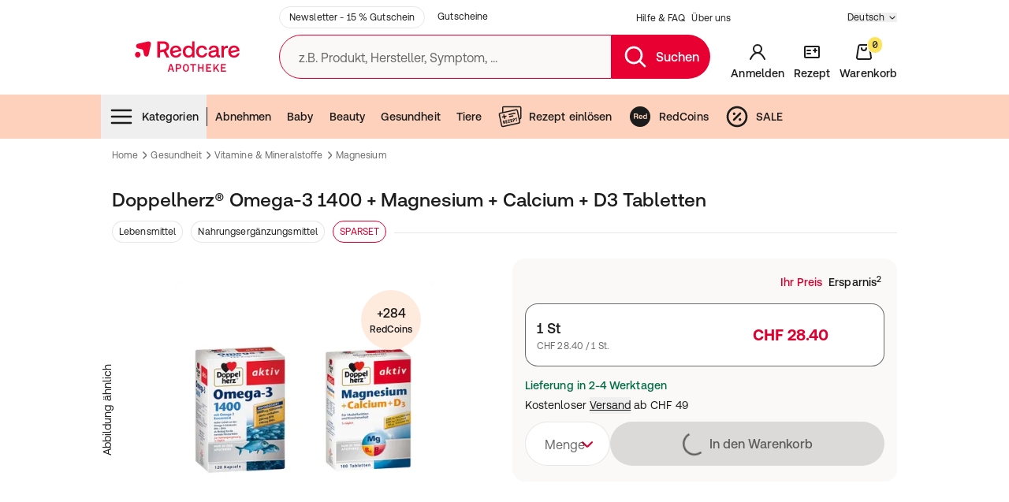

--- FILE ---
content_type: text/html; charset=utf-8
request_url: https://www.redcare-apotheke.ch/de/gesundheit/CH90000403/doppelherz-omega-3-1400-magnesium-calcium-d3-tabletten.htm
body_size: 96170
content:
<!DOCTYPE html><html lang="de-CH" prefix="og: https://ogp.me/ns#"><head><meta charSet="utf-8"/><meta name="viewport" content="width=device-width, initial-scale=1"/><link rel="stylesheet" href="https://cdn.sa-tech.de/homeone/main/_next/static/css/11dd8a35084801de.css" crossorigin="anonymous" data-precedence="next"/><link rel="stylesheet" href="https://cdn.sa-tech.de/homeone/main/_next/static/css/196f6c3d21e69d4f.css" crossorigin="anonymous" data-precedence="next"/><link rel="stylesheet" href="https://cdn.sa-tech.de/homeone/main/_next/static/css/405fb6ff1cf6a9a3.css" crossorigin="anonymous" data-precedence="next"/><link rel="preload" as="script" fetchPriority="low" href="https://cdn.sa-tech.de/homeone/main/_next/static/chunks/78068-c4eca16cf46b6ca2.js" crossorigin=""/><script src="https://cdn.sa-tech.de/homeone/main/_next/static/chunks/2347-1b1e150bd06dd9c3.js" async="" crossorigin=""></script><script src="https://cdn.sa-tech.de/homeone/main/_next/static/chunks/13453-83c29709ac96cfe9.js" async="" crossorigin=""></script><script src="https://cdn.sa-tech.de/homeone/main/_next/static/chunks/77358-77dc8d92082ce2fd.js" async="" crossorigin=""></script><script src="https://cdn.sa-tech.de/homeone/main/_next/static/chunks/76569-49288e70d74e9b90.js" async="" crossorigin=""></script><script src="https://cdn.sa-tech.de/homeone/main/_next/static/chunks/12376-977fc5a0cafb6ced.js" async="" crossorigin=""></script><script src="https://cdn.sa-tech.de/homeone/main/_next/static/chunks/87227-4a21a55d9181a335.js" async="" crossorigin=""></script><script src="https://cdn.sa-tech.de/homeone/main/_next/static/chunks/94308-10166700a6673492.js" async="" crossorigin=""></script><script src="https://cdn.sa-tech.de/homeone/main/_next/static/chunks/99299-c9fa4108c29ed190.js" async="" crossorigin=""></script><script src="https://cdn.sa-tech.de/homeone/main/_next/static/chunks/29509-6bf87e0d51dc9792.js" async="" crossorigin=""></script><script src="https://cdn.sa-tech.de/homeone/main/_next/static/chunks/28040-bd2fcb20391389fc.js" async="" crossorigin=""></script><script src="https://cdn.sa-tech.de/homeone/main/_next/static/chunks/72664-fae91125e89f0034.js" async="" crossorigin=""></script><script src="https://cdn.sa-tech.de/homeone/main/_next/static/chunks/93268-a15429e81785e819.js" async="" crossorigin=""></script><script src="https://cdn.sa-tech.de/homeone/main/_next/static/chunks/51031-cd1726bbe7de23f9.js" async="" crossorigin=""></script><script src="https://cdn.sa-tech.de/homeone/main/_next/static/chunks/49454-201db66fdbe56677.js" async="" crossorigin=""></script><script src="https://cdn.sa-tech.de/homeone/main/_next/static/chunks/34219-b53892eebd85b62d.js" async="" crossorigin=""></script><script src="https://cdn.sa-tech.de/homeone/main/_next/static/chunks/19997-657c6f6f528996aa.js" async="" crossorigin=""></script><script src="https://cdn.sa-tech.de/homeone/main/_next/static/chunks/5548-0e37c66117c16e59.js" async="" crossorigin=""></script><script src="https://cdn.sa-tech.de/homeone/main/_next/static/chunks/72346-2bb46fad0601ecdb.js" async="" crossorigin=""></script><script src="https://cdn.sa-tech.de/homeone/main/_next/static/chunks/29002-aa6ebb8135666f8f.js" async="" crossorigin=""></script><script src="https://cdn.sa-tech.de/homeone/main/_next/static/chunks/89171-d6a1277b5c3bcd03.js" async="" crossorigin=""></script><script src="https://cdn.sa-tech.de/homeone/main/_next/static/chunks/5447-aa0ff3ba5a7aca53.js" async="" crossorigin=""></script><script src="https://cdn.sa-tech.de/homeone/main/_next/static/chunks/69725-241206f7a4a67366.js" async="" crossorigin=""></script><script src="https://cdn.sa-tech.de/homeone/main/_next/static/chunks/26375-d4fce3cd0b26b110.js" async="" crossorigin=""></script><script src="https://cdn.sa-tech.de/homeone/main/_next/static/chunks/45844-fccf87dbdb738ad6.js" async="" crossorigin=""></script><script src="https://cdn.sa-tech.de/homeone/main/_next/static/chunks/16642-eb2a61aa941481bd.js" async="" crossorigin=""></script><script src="https://cdn.sa-tech.de/homeone/main/_next/static/chunks/77179-0bd756e574ffda36.js" async="" crossorigin=""></script><script src="https://cdn.sa-tech.de/homeone/main/_next/static/chunks/21074-82e22b0f52a4323c.js" async="" crossorigin=""></script><script src="https://cdn.sa-tech.de/homeone/main/_next/static/chunks/1478-c485cb95be778927.js" async="" crossorigin=""></script><script src="https://cdn.sa-tech.de/homeone/main/_next/static/chunks/73321-90794515374fb1ec.js" async="" crossorigin=""></script><script src="https://cdn.sa-tech.de/homeone/main/_next/static/chunks/28969-9dfe8eb765d6d6a2.js" async="" crossorigin=""></script><script src="https://cdn.sa-tech.de/homeone/main/_next/static/chunks/40936-860cc30db5a65f3e.js" async="" crossorigin=""></script><script src="https://cdn.sa-tech.de/homeone/main/_next/static/chunks/49868-297bab417fb16d5d.js" async="" crossorigin=""></script><script src="https://cdn.sa-tech.de/homeone/main/_next/static/chunks/69091-345e710934476935.js" async="" crossorigin=""></script><script src="https://cdn.sa-tech.de/homeone/main/_next/static/chunks/24345-e0d86e26679ba443.js" async="" crossorigin=""></script><link rel="preload" href="https://cdn.sa-tech.de/homeone/main/elastic-apm-rum.umd.min.js" as="script" crossorigin=""/><link rel="preload" href="https://cdn.sa-tech.de/homeone/main/_next/static/chunks/48639.dc79bd905f70bffe.js" as="script" fetchPriority="low"/><link rel="preload" href="https://cdn.sa-tech.de/homeone/main/_next/static/chunks/62978.5836b2e87a1ee242.js" as="script" fetchPriority="low"/><link rel="preload" href="https://cdn.sa-tech.de/homeone/main/_next/static/chunks/27208.60f033f1f80697bb.js" as="script" fetchPriority="low"/><link rel="preload" href="https://cdn.sa-tech.de/homeone/main/_next/static/chunks/80327.0e53a41fdf5e9960.js" as="script" fetchPriority="low"/><link rel="preload" href="https://cdn.sa-tech.de/homeone/main/_next/static/chunks/82648.9e82909e91c41031.js" as="script" fetchPriority="low"/><link rel="preload" href="https://cdn.sa-tech.de/homeone/main/_next/static/chunks/28660.cc93a97e6e7d8c7b.js" as="script" fetchPriority="low"/><link rel="preload" href="https://cdn.sa-tech.de/fock/retail/main.js" as="script"/><link rel="preload" href="https://www.redcare-apotheke.ch/te/mldak/load" as="script"/><meta content="noodp" name="robots"/><meta content="telephone=no" name="format-detection"/><meta content="www.redcare-apotheke.ch" name="author"/><meta content="www.redcare-apotheke.ch" name="og:site_name"/><meta content="https://www.redcare-apotheke.ch/webclient/assets/logo-CH-desktop.svg" property="og:image"/><link href="https://static.redcare-apotheke.ch/media/favicon.ico" rel="icon" type="image/x-icon"/><link href="/mobile/pix/icons/apple-icon.png" rel="apple-touch-icon"/><link href="/mobile/pix/icons/apple-icon-57x57.png" rel="apple-touch-icon" sizes="57x57"/><link href="/mobile/pix/icons/apple-icon-60x60.png" rel="apple-touch-icon" sizes="60x60"/><link href="/mobile/pix/icons/apple-icon-72x72.png" rel="apple-touch-icon" sizes="72x72"/><link href="/mobile/pix/icons/apple-icon-76x76.png" rel="apple-touch-icon" sizes="76x76"/><link href="/mobile/pix/icons/apple-icon-114x114.png" rel="apple-touch-icon" sizes="114x114"/><link href="/mobile/pix/icons/apple-icon-120x120.png" rel="apple-touch-icon" sizes="120x120"/><link href="/mobile/pix/icons/apple-icon-144x144.png" rel="apple-touch-icon" sizes="144x144"/><link href="/mobile/pix/icons/apple-icon-152x152.png" rel="apple-touch-icon" sizes="152x152"/><link href="/mobile/pix/icons/apple-icon-180x180.png" rel="apple-touch-icon" sizes="180x180"/><link href="/manifest.json" rel="manifest"/><link href="https://widgets.trustedshops.com" rel="preconnect"/><title>Doppelherz® Omega-3 1400 + Magnesium + Calcium + D3 Tabletten 1 St - Redcare Apotheke</title><meta content="Doppelherz® Omega-3 1400 + Magnesium + Calcium + D3 Tabletten 1 St - Redcare Apotheke" property="og:title"/><meta content="Doppelherz® Omega-3 1400 + Magnesium + Calcium + D3 Tabletten 1 St - Redcare Apotheke" property="twitter:title"/><meta content="index, follow" name="robots"/><meta content="https://www.redcare-apotheke.ch/de/gesundheit/CH90000403/doppelherz-omega-3-1400-magnesium-calcium-d3-tabletten.htm" property="og:url"/><link href="https://www.redcare-apotheke.ch/de/gesundheit/CH90000403/doppelherz-omega-3-1400-magnesium-calcium-d3-tabletten.htm" rel="canonical"/><meta content="Doppelherz® Omega-3 1400 + Magnesium + Calcium + D3 Tabletten 1 St für nur CHF 28.40 bei Ihrer Online Apotheke für die Schweiz kaufen." name="description"/><meta content="Doppelherz® Omega-3 1400 + Magnesium + Calcium + D3 Tabletten 1 St für nur CHF 28.40 bei Ihrer Online Apotheke für die Schweiz kaufen." property="twitter:description"/><meta content="Doppelherz® Omega-3 1400 + Magnesium + Calcium + D3 Tabletten 1 St für nur CHF 28.40 bei Ihrer Online Apotheke für die Schweiz kaufen." property="og:description"/><link href="https://www.redcare-apotheke.ch/de/gesundheit/CH90000403/doppelherz-omega-3-1400-magnesium-calcium-d3-tabletten.htm" hrefLang="de-CH" rel="alternate"/><link href="https://www.redcare-apotheke.ch/fr/hygiene-et-sante/CH90000403/doppelherz-omega-3-1400-magnesium-calcium-d3.htm" hrefLang="fr-CH" rel="alternate"/><script src="https://cdn.sa-tech.de/homeone/main/_next/static/chunks/polyfills-42372ed130431b0a.js" crossorigin="anonymous" noModule=""></script></head><body data-qa-id="home-one-app"><div hidden=""><!--$--><!--/$--></div><div></div><script type="application/ld+json">{"@context":"https://schema.org","@graph":[{"@type":"WebSite","name":"redcare-apotheke.ch","potentialAction":{"@type":"SearchAction","query-input":{"@type":"PropertyValueSpecification","valueName":"search_term_string","valueRequired":"https://schema.org/True"},"target":{"@type":"EntryPoint","urlTemplate":"https://www.redcare-apotheke.ch/search.htm?q={search_term_string}"}},"url":"https://www.redcare-apotheke.ch"},{"@type":"Organization","contactPoint":[{"@type":"ContactPoint","areaServed":"CH","contactOption":"TollFree","contactType":"customer service","telephone":"+41 0800 - 55 00 12"}],"logo":"https://www.redcare-apotheke.ch/webclient/assets/logo-CH-desktop.svg","name":"Redcare Apotheke","url":"https://www.redcare-apotheke.ch"}]}</script><script type="application/ld+json">{"@context":"https://schema.org","@type":"BreadcrumbList","itemListElement":[{"item":"https://www.redcare-apotheke.ch/de/","name":"Home","@type":"ListItem","position":1},{"item":"https://www.redcare-apotheke.ch/de/gesundheit/","name":"Gesundheit","@type":"ListItem","position":2},{"item":"https://www.redcare-apotheke.ch/de/vitamine-mineralstoffe/","name":"Vitamine &amp; Mineralstoffe","@type":"ListItem","position":3},{"item":"https://www.redcare-apotheke.ch/de/magnesium/","name":"Magnesium","@type":"ListItem","position":4},{"name":"Doppelherz® Omega-3 1400 + Magnesium + Calcium + D3 Tabletten","@type":"ListItem","position":5}]}</script><main><div class="ad-server-banner top-0 z-20 rounded-none"><div class="as-placeholder ad-server-top-header-banner rounded-none"></div></div><div class="relative z-20 hidden bg-light-primary-low hover:z-40 tablet:block"><div class="container flex flex-wrap items-center justify-between pt-2 text-s"><ul class="inline-flex pr-4 desktop:ml-5 desktop:pl-48"><li class="mr-4"><a href="/de/nx/newsletter/" class="inline-block py-1 text-xs text-dark-primary-max hover:text-dark-hover-brand rounded-full border border-dark-primary-min px-3 hover:border-dark-hover-brand">Newsletter - 15 % Gutschein</a></li><li class="mr-4"><a href="/de/lp/gutscheine/" class="inline-block py-1 text-xs text-dark-primary-max hover:text-dark-hover-brand">Gutscheine</a></li></ul><ul class="inline-flex items-center"><li class="ml-2"><a aria-label="Hilfe &amp; FAQ" class="text-xs text-dark-primary-max hover:text-dark-hover-brand" href="/de/versandapotheke_kontakt.htm?target=header">Hilfe &amp; FAQ</a></li><li class="ml-2"><a aria-label="Über uns" class="text-xs text-dark-primary-max hover:text-dark-hover-brand" href="/de/about/">Über uns</a></li></ul><button aria-haspopup="menu" aria-expanded="false" aria-controls="" type="button" tabindex="0" class="base-MenuButton-root flex items-center whitespace-nowrap text-xs leading-none hover:text-dark-brand">Deutsch<!-- --> <svg viewBox="0 0 24 24" xmlns="http://www.w3.org/2000/svg" width="1em" height="1em" fill="currentColor" class="ml-1"><path fill-rule="evenodd" d="M5.293 9.453a1 1 0 0 1 1.414 0L12 14.746l5.293-5.293a1 1 0 1 1 1.414 1.414l-5.293 5.293a2 2 0 0 1-2.828 0l-5.293-5.293a1 1 0 0 1 0-1.414" clip-rule="evenodd"></path></svg></button></div></div><header class="HeaderMiddleSection_header-middle-section__ZcLbX top-0 z-30 hidden bg-light-primary-low tablet:block sticky"><div class="container relative flex py-2"><div class="relative mr-5 flex justify-center desktop:basis-48"><div class="relative flex w-[8.75rem] items-center duration-150 ease-in-out desktop:mx-auto desktop:scale-150"><a data-qa-id="brand-log" href="/de/"><img alt="Redcare Apotheke – Zur Startseite" loading="lazy" width="180" height="70" decoding="async" data-nimg="1" style="color:transparent" src="https://cdn.sa-tech.de/homeone/main/_next/static/media/logo-CH-desktop.8d7d9698.svg"/></a></div></div><div class="flex min-h-14 grow"><div class="relative mr-5 flex grow items-center"><div class="absolute top-0 z-20 size-full"><form class="relative top-1/2 mb-4 flex -translate-y-1/2 flex-row"><div class="base-FormControl-root form-control w-full"><label class="form-label form-label_form-control" for="_R_9kq4m9inpfiv5ubrb_">z.B. Produkt, Hersteller, Symptom, ...</label><div class="input-root input-root_form-control base-Input-root base-Input-formControl flex items-center rounded-l-full rounded-r-none border-y border-l border-dark-brand bg-light-primary-medium hover:border-dark-brand transition-colors"><input autoComplete="off" id="_R_9kq4m9inpfiv5ubrb_" type="search" data-qa-id="search-box-query" maxLength="512" class="input-inner input-inner_form-control base-Input-input HeaderSearchDesktopInput_header-search-desktop-input__input__E7M7f" name="query" value=""/></div></div><button class="flex items-center whitespace-nowrap rounded-r-full bg-dark-brand px-3.5 text-m text-light-primary-strong hover:bg-dark-pressed-brand" data-qa-id="search-box-query-button" type="submit"><svg viewBox="0 0 24 24" xmlns="http://www.w3.org/2000/svg" width="1em" height="1em" fill="currentColor" class="mr-2.5 size-8 fill-light-primary-strong"><path fill-rule="evenodd" d="M10.5 4a6.5 6.5 0 1 0 0 13 6.5 6.5 0 0 0 0-13M2 10.5a8.5 8.5 0 1 1 15.176 5.262l4.531 4.53a1 1 0 0 1-1.414 1.415l-4.531-4.531A8.5 8.5 0 0 1 2 10.5" clip-rule="evenodd"></path></svg><span class="sr-only font-medium desktop:not-sr-only">Suchen</span></button></form><div></div></div></div><ul class="inline-flex"><li class="relative z-50 flex"><a class="flex flex-col items-center justify-end px-1.5" data-qa-id="account-button" href="/de/nx/login/"><svg viewBox="0 0 24 24" xmlns="http://www.w3.org/2000/svg" width="1em" height="1em" fill="currentColor" class="mb-2 size-6 fill-dark-primary-max fill-dark-primary-max"><path fill-rule="evenodd" d="M12 4a4 4 0 1 0 0 8 4 4 0 0 0 0-8m3.48 8.888a6 6 0 1 0-6.96 0c-2.577 1.354-4.76 4.155-6.425 7.686a1 1 0 1 0 1.81.852C6.206 16.544 9.127 14 12 14s5.794 2.544 8.096 7.426a1 1 0 1 0 1.808-.852c-1.664-3.531-3.847-6.332-6.424-7.686" clip-rule="evenodd"></path></svg><span class="font-medium leading-none text-dark-primary-max text-dark-primary-max">Anmelden</span></a></li><div class="fixed left-0 top-0 z-40 size-full bg-backdrop transition-all hidden"></div><li class="flex"><a class="group flex flex-col items-center justify-end px-1.5" href="/de/rezept-einloesen/"><svg viewBox="0 0 24 24" xmlns="http://www.w3.org/2000/svg" width="1em" height="1em" fill="currentColor" class="mb-2 size-6 fill-dark-primary-max group-hover:fill-dark-hover-brand group-active:fill-dark-pressed-brand"><path fill-rule="evenodd" d="M2 6a2 2 0 0 1 2-2h16a2 2 0 0 1 2 2v12a2 2 0 0 1-2 2H4a2 2 0 0 1-2-2zm18 0H4v12h16zm-4 1a1 1 0 0 1 1 1v1h1a1 1 0 1 1 0 2h-1v1a1 1 0 1 1-2 0v-1h-1a1 1 0 1 1 0-2h1V8a1 1 0 0 1 1-1M5 10a1 1 0 0 1 1-1h4a1 1 0 1 1 0 2H6a1 1 0 0 1-1-1m0 4a1 1 0 0 1 1-1h4a1 1 0 1 1 0 2H6a1 1 0 0 1-1-1" clip-rule="evenodd"></path></svg><span class="whitespace-nowrap font-medium leading-none text-dark-primary-max group-hover:text-dark-hover-brand group-active:text-dark-pressed-brand">Rezept</span></a></li><li class="flex"><a class="group relative flex flex-col items-center justify-end px-1.5 tablet:pr-0" data-qa-id="cart-button" href="/de/nx/cart/"><div class="flex items-start"><div class="flex"><svg viewBox="0 0 24 24" xmlns="http://www.w3.org/2000/svg" width="1em" height="1em" fill="currentColor" class="fill-dark-primary-max group-hover:fill-dark-hover-brand group-active:fill-dark-pressed-brand mb-2 size-6"><path fill-rule="evenodd" d="M4.203 4.538A3 3 0 0 1 7.167 2h9.665a3 3 0 0 1 2.964 2.538l2.182 14A3 3 0 0 1 19.014 22H4.985a3 3 0 0 1-2.964-3.462zM7.167 4a1 1 0 0 0-.988.846l-2.182 14A1 1 0 0 0 4.985 20h14.029a1 1 0 0 0 .988-1.154l-2.182-14A1 1 0 0 0 16.832 4zm1.782 2a1 1 0 0 1 1 1 2 2 0 1 0 4 0 1 1 0 1 1 2 0 4 4 0 1 1-8 0 1 1 0 0 1 1-1" clip-rule="evenodd"></path></svg><span class="absolute box-border flex aspect-square min-w-[20px] items-center justify-center rounded-full border border-light-primary-strong bg-light-tertiary p-1 font-mono text-xs font-medium leading-none text-dark-primary-max tablet:static tablet:-ml-2 tablet:-mt-2 tablet:self-start top-0 ml-4"><span>0</span></span></div></div><span class="font-medium leading-none text-dark-primary-max group-hover:text-dark-hover-brand group-active:text-dark-pressed-brand">Warenkorb</span></a></li></ul></div></div></header><div class="z-20 hidden bg-light-primary-low tablet:flex relative"><div class="mt-3 w-full bg-light-brand-high"><nav class="mx-auto max-w-5xl"><h3 class="sr-only">Menubar</h3><div class="relative flex justify-between"><ul class="flex h-14 flex-wrap overflow-hidden last-of-type:shrink-0"><li class="h-full"><div class="h-full" role="menubar"><button aria-controls="categories-menu" aria-haspopup="true" class="HeaderCategoriesMenuIconButton_header-categories-menu-icon-button__C_NjW" data-qa-id="form-categories" role="menuitem" type="button"><svg viewBox="0 0 24 24" xmlns="http://www.w3.org/2000/svg" width="1em" height="1em" fill="currentColor" class="my-2.5 mr-2.5 text-3xl"><path fill-rule="evenodd" d="M2 6a1 1 0 0 1 1-1h18a1 1 0 1 1 0 2H3a1 1 0 0 1-1-1m0 6a1 1 0 0 1 1-1h18a1 1 0 1 1 0 2H3a1 1 0 0 1-1-1m0 6a1 1 0 0 1 1-1h18a1 1 0 1 1 0 2H3a1 1 0 0 1-1-1" clip-rule="evenodd"></path></svg>Kategorien</button></div></li><li class="my-4 border-r border-dark-primary-max"></li><li class="h-full"><a class="flex h-full items-center whitespace-nowrap px-2.5 font-medium text-dark-primary-max -outline-offset-2 hover:text-dark-hover-brand" href="/de/abnehmen-ernaehrung-sport/">Abnehmen</a></li><li class="h-full"><a class="flex h-full items-center whitespace-nowrap px-2.5 font-medium text-dark-primary-max -outline-offset-2 hover:text-dark-hover-brand" href="/de/baby-familie/">Baby</a></li><li class="h-full"><a class="flex h-full items-center whitespace-nowrap px-2.5 font-medium text-dark-primary-max -outline-offset-2 hover:text-dark-hover-brand" href="/de/kosmetik-pflege/">Beauty</a></li><li class="h-full"><a class="flex h-full items-center whitespace-nowrap px-2.5 font-medium text-dark-primary-max -outline-offset-2 hover:text-dark-hover-brand" href="/de/gesundheit/">Gesundheit</a></li><li class="h-full"><a class="flex h-full items-center whitespace-nowrap px-2.5 font-medium text-dark-primary-max -outline-offset-2 hover:text-dark-hover-brand" href="/de/tierapotheke/">Tiere</a></li><li class="h-full"><a class="flex h-full items-center whitespace-nowrap px-2.5 font-medium text-dark-primary-max -outline-offset-2 hover:text-dark-hover-brand" href="/de/rezept-einloesen/"><svg xmlns="http://www.w3.org/2000/svg" viewBox="0 0 100 100" width="1em" height="1em" fill="currentColor" class="mr-2 text-3xl"><path d="M88.442 8.396c3.615 0 6.558 2.77 6.558 6.177v40.24c0 3.205-2.62 5.82-5.943 6.115l1.845 8.455c.402 1.852.062 3.752-.963 5.346s-2.607 2.697-4.46 3.099L23.084 91.441a7 7 0 0 1-1.514.163 7.11 7.11 0 0 1-6.931-5.585L5.163 42.594a7.11 7.11 0 0 1 5.422-8.448l8.015-1.748V14.573c0-3.407 2.943-6.177 6.563-6.177zM74.499 25.102a2.3 2.3 0 0 0-.51.057l-62.396 13.61a2.37 2.37 0 0 0-1.807 2.818l9.472 43.424a2.37 2.37 0 0 0 1.036 1.488c.53.341 1.162.452 1.78.319l62.399-13.612a2.365 2.365 0 0 0 1.807-2.815l-9.472-43.424a2.37 2.37 0 0 0-1.036-1.488 2.37 2.37 0 0 0-1.273-.376zM25.997 65.526c.904-.199 1.675-.095 2.297.303.71.457 1.197 1.275 1.448 2.434.3 1.37.159 2.273-.5 2.955.966.322 1.316 1.091 1.593 2.363l.282 1.294c.073.324.182.632.286.93s.206.603.277.918c.106.487-.206 1.105-1.145 1.311-1.02.229-1.732-.151-1.975-1.057l-.776-3.071c-.18-.688-.525-.911-1.247-.755l-.686.151.882 4.041c.177.828-.293 1.583-1.1 1.758a1.4 1.4 0 0 1-.322.035 1.4 1.4 0 0 1-.755-.215 1.5 1.5 0 0 1-.651-.96l-2.167-9.938c-.11-.502-.066-.897.135-1.206s.537-.509 1.034-.615zm11.167-2.438q.712-.153 1.183.128c.289.175.483.468.565.849s.026.726-.161 1.003q-.306.454-1.022.61l-3.052.667.483 2.21 2.836-.617c.485-.111.897-.059 1.206.144.272.175.459.464.537.833.085.379.028.726-.16 1.005-.2.3-.543.506-1.02.608l-2.835.62.584 2.676 3.17-.691c.916-.194 1.57.166 1.746.979.08.369.03.71-.144.984-.201.312-.551.525-1.04.632l-4.496.982a2.4 2.4 0 0 1-.494.057q-.406 0-.703-.187c-.312-.199-.518-.539-.627-1.041l-2.108-9.671c-.218-.994.177-1.606 1.17-1.824zm10.049-2.19c.499-.111.916-.066 1.23.135q.406.261.528.821c.085.388.03.861-.168 1.443L46.1 71.688l3.442-.75c.913-.199 1.568.166 1.746.979.083.379.028.726-.161 1.005-.203.3-.546.506-1.022.61l-5.588 1.218a1.7 1.7 0 0 1-.381.043c-.748 0-1.254-.509-1.377-1.069-.078-.367-.047-.636.154-1.259l2.668-8.5-2.978.648c-.913.199-1.568-.166-1.744-.972-.083-.383-.028-.731.159-1.008.2-.3.546-.506 1.022-.61l5.172-1.125zm9.389-2.049c.908-.196 1.573.163 1.75.977.08.367.029.707-.146.982q-.303.47-1.04.632l-3.051.665.483 2.21 2.836-.617c.48-.109.892-.057 1.206.144.272.177.459.466.537.835.085.379.028.726-.16 1.003q-.304.454-1.02.61l-2.835.62.584 2.676 3.17-.691c.908-.201 1.568.168 1.746.979.08.369.03.71-.144.984-.201.312-.551.525-1.04.632l-4.496.982a2.3 2.3 0 0 1-.492.057q-1.061-.002-1.332-1.228L51.05 61.63c-.11-.502-.066-.894.132-1.204s.539-.511 1.039-.62zm-29.72 10.354c-.267-1.209-.684-1.344-1.464-1.171l-.686.151.622 2.846.584-.128c.62-.135 1.218-.442.944-1.699zm37.704-12.096c1.055-.229 1.942-.106 2.633.355.738.492 1.249 1.372 1.519 2.612.506 2.328-.407 4.102-2.328 4.521l-1.658.362.854 3.906a1.5 1.5 0 0 1-.187 1.138 1.43 1.43 0 0 1-.908.622 1.5 1.5 0 0 1-.326.035c-.672 0-1.25-.464-1.408-1.178l-2.167-9.938c-.215-.991.177-1.604 1.173-1.822zm11.875-2.59c.918-.199 1.568.168 1.746.977.08.369.03.707-.144.982-.201.312-.551.525-1.04.632l-1.487.324 1.93 8.843c.09.412.02.819-.192 1.145a1.44 1.44 0 0 1-.906.615 1.5 1.5 0 0 1-.322.035 1.4 1.4 0 0 1-.771-.227 1.5 1.5 0 0 1-.64-.951l-1.93-8.843-1.487.324c-.923.199-1.568-.166-1.746-.972-.177-.814.265-1.417 1.183-1.616zm-11.188 5.161c-.222-.182-.487-.234-.83-.159l-.835.185.65 2.978.72-.156c.289-.064 1.17-.255.852-1.713-.118-.546-.308-.927-.556-1.136zm-40.08-18.905a2.37 2.37 0 0 1 2.814 1.805l.99 4.54 4.54-.989a2.37 2.37 0 0 1 2.816 1.807 2.365 2.365 0 0 1-1.807 2.815l-4.537.989.989 4.537a2.37 2.37 0 0 1-1.807 2.818 2.5 2.5 0 0 1-.504.054 2.366 2.366 0 0 1-2.31-1.862l-.988-4.537-4.542.989a2.3 2.3 0 0 1-.506.054 2.36 2.36 0 0 1-2.307-1.862 2.36 2.36 0 0 1 1.805-2.815l4.537-.991-.99-4.537a2.363 2.363 0 0 1 1.808-2.815zm63.249-27.646h-63.28c-.99 0-1.83.662-1.83 1.445v16.794l49.65-10.83a7.04 7.04 0 0 1 5.347.96 7.05 7.05 0 0 1 3.099 4.462l6.61 30.297h.405c.989 0 1.826-.66 1.826-1.443V14.573c0-.783-.837-1.445-1.826-1.445zM60.439 44.8a2.364 2.364 0 0 1 2.813 1.807 2.36 2.36 0 0 1-1.805 2.815l-12.801 2.791a2.366 2.366 0 0 1-1.008-4.623zm8.652-10.673c1.275-.282 2.536.532 2.813 1.81s-.528 2.536-1.805 2.815l-23.283 5.077a2.3 2.3 0 0 1-.506.054 2.366 2.366 0 0 1-.502-4.677z"></path></svg>Rezept einlösen</a></li><li class="h-full"><a class="flex h-full items-center whitespace-nowrap px-2.5 font-medium text-dark-primary-max -outline-offset-2 hover:text-dark-hover-brand" href="/de/nx/redcoins/"><svg xmlns="http://www.w3.org/2000/svg" viewBox="0 0 100 100" width="1em" height="1em" fill="currentColor" class="mr-2 text-3xl"><path d="M54.81 47.24a4.9 4.9 0 0 1 1.05 2.428h-6.836a4.7 4.7 0 0 1 .193-1.007 3 3 0 0 1 .564-1.064 3.2 3.2 0 0 1 1.064-.846 3.7 3.7 0 0 1 1.672-.339 2.95 2.95 0 0 1 2.293.828M90.749 50A40.749 40.749 0 1 1 50 9.251 40.75 40.75 0 0 1 90.749 50m-47.91 8.961a3.1 3.1 0 0 1-.491-1.079 10 10 0 0 1-.237-1.347q-.072-.71-.1-1.392c-.028-.682-.043-.848-.062-1.183a12 12 0 0 0-.222-1.6 5.3 5.3 0 0 0-.515-1.464 4 4 0 0 0-.921-1.154 3.5 3.5 0 0 0-1.421-.728v-.057a4.94 4.94 0 0 0 2.563-2.072 6.4 6.4 0 0 0 .785-3.228 6 6 0 0 0-.428-2.264 5.6 5.6 0 0 0-1.243-1.85 5.9 5.9 0 0 0-1.956-1.257 6.8 6.8 0 0 0-2.558-.458h-11.4v21.133h4.649V50.7h4.644a3.47 3.47 0 0 1 2.519.768 4.23 4.23 0 0 1 1.008 2.432c.116.848.207 1.737.265 2.664a8.2 8.2 0 0 0 .472 2.4zm6.185-6.629h11.042a10.9 10.9 0 0 0-.3-3.4 8.3 8.3 0 0 0-1.344-2.9A6.8 6.8 0 0 0 56.039 44a7.3 7.3 0 0 0-3.406-.756 7.9 7.9 0 0 0-3.18.622 7.42 7.42 0 0 0-4.071 4.263 8.9 8.9 0 0 0-.563 3.2 9.3 9.3 0 0 0 .549 3.257 7.4 7.4 0 0 0 1.556 2.543 6.7 6.7 0 0 0 2.457 1.643 8.7 8.7 0 0 0 3.252.578 8 8 0 0 0 4.441-1.185 7 7 0 0 0 2.726-3.94h-3.7a2.6 2.6 0 0 1-1.122 1.347 4.31 4.31 0 0 1-4.914-.28 4.25 4.25 0 0 1-1.04-2.96m28.442-14.5h-4.2v7.694H73.2a4.5 4.5 0 0 0-1.937-1.7 6 6 0 0 0-2.591-.578 6.18 6.18 0 0 0-5.072 2.424 7.8 7.8 0 0 0-1.275 2.528 10.4 10.4 0 0 0-.429 2.974 11 11 0 0 0 .429 3.076 8.2 8.2 0 0 0 1.275 2.625 6.05 6.05 0 0 0 2.144 1.806 6.54 6.54 0 0 0 3.02.665 6.46 6.46 0 0 0 2.707-.547 4.32 4.32 0 0 0 1.937-1.792h.063v1.954h3.993zM34.375 41.44h-5.092v5.95h5.092a3.5 3.5 0 0 0 2.394-.711 2.94 2.94 0 0 0 .8-2.31 2.8 2.8 0 0 0-.8-2.233 3.55 3.55 0 0 0-2.394-.696m38.255 6.467a3.5 3.5 0 0 0-1.113-1.081 3.26 3.26 0 0 0-1.715-.414 3.44 3.44 0 0 0-1.749.414 3.26 3.26 0 0 0-1.137 1.1 4.7 4.7 0 0 0-.621 1.553A8.3 8.3 0 0 0 66.1 51.3a7.7 7.7 0 0 0 .207 1.776 4.8 4.8 0 0 0 .665 1.582 3.65 3.65 0 0 0 1.156 1.125 3.1 3.1 0 0 0 1.672.429 3.3 3.3 0 0 0 1.729-.415 3.17 3.17 0 0 0 1.113-1.108 5.1 5.1 0 0 0 .593-1.584 9.6 9.6 0 0 0 .173-1.836 9.3 9.3 0 0 0-.173-1.818 4.5 4.5 0 0 0-.605-1.544"></path></svg>RedCoins</a></li><li class="h-full"><a class="flex h-full items-center whitespace-nowrap px-2.5 font-medium text-dark-primary-max -outline-offset-2 hover:text-dark-hover-brand" href="/de/lp/sale/"><svg viewBox="0 0 24 24" xmlns="http://www.w3.org/2000/svg" width="1em" height="1em" fill="currentColor" class="mr-2 text-3xl"><path fill-rule="evenodd" d="M12 4a8 8 0 1 1 0 16 8 8 0 0 1 0-16m10 8c0-5.523-4.477-10-10-10S2 6.477 2 12s4.477 10 10 10 10-4.477 10-10" clip-rule="evenodd"></path><path fill-rule="evenodd" d="M15.707 8.293a1 1 0 0 1 0 1.414l-6 6a1 1 0 0 1-1.414-1.414l6-6a1 1 0 0 1 1.414 0" clip-rule="evenodd"></path><path d="M10.1 8.366a1.25 1.25 0 1 1-1.767 1.768A1.25 1.25 0 0 1 10.1 8.366M13.9 15.634a1.25 1.25 0 1 1 1.767-1.768 1.25 1.25 0 0 1-1.768 1.768"></path></svg>SALE</a></li></ul></div></nav></div></div><header class="HeaderMobile_header-mobile___uXzR"><button type="button" class="base-Button-root button button_large button_text flex items-center bg-transparent pl-1 pr-4 text-dark-primary-max hover:bg-transparent" data-qa-id="m-hamburger-menu"><span class="button__icon button__icon_start"><svg viewBox="0 0 24 24" xmlns="http://www.w3.org/2000/svg" width="1em" height="1em" fill="currentColor" class="text-3xl"><path fill-rule="evenodd" d="M2 6a1 1 0 0 1 1-1h18a1 1 0 1 1 0 2H3a1 1 0 0 1-1-1m0 6a1 1 0 0 1 1-1h18a1 1 0 1 1 0 2H3a1 1 0 0 1-1-1m0 6a1 1 0 0 1 1-1h18a1 1 0 1 1 0 2H3a1 1 0 0 1-1-1" clip-rule="evenodd"></path></svg></span><span class="sr-only">Menü</span></button><nav aria-hidden="true" class="fixed left-0 top-0 z-20 flex h-full w-10/12 overflow-hidden border-r border-r-light-primary-strong bg-light-primary-low transition-transform duration-300 ease-in-out hidden -translate-x-full"><div class="relative flex size-full flex-col"><h3 class="flex items-center justify-between bg-light-brand-high pl-3.5 text-m font-bold leading-xl text-dark-primary-max">Startseite<button class="min-h-14 fill-dark-primary-max px-3.5" type="button"><svg viewBox="0 0 24 24" xmlns="http://www.w3.org/2000/svg" width="1em" height="1em" fill="currentColor" class="size-8"><path d="M17.656 7.757a1 1 0 0 0-1.414-1.414L12 10.586 7.757 6.343a1 1 0 0 0-1.414 1.414L10.585 12l-4.242 4.243a1 1 0 1 0 1.414 1.414L12 13.414l4.242 4.243a1 1 0 0 0 1.414-1.414L13.414 12z"></path></svg><span class="sr-only">Schließen</span></button></h3><div class="flex h-full flex-col overflow-auto bg-light-primary-medium"><ul class="pl-5"><li class="flex h-12 items-center"><a class="flex w-full items-center gap-1 py-2.5" data-qa-id="form-off-canvas-login" href="/de/nx/login/"><svg viewBox="0 0 24 24" xmlns="http://www.w3.org/2000/svg" width="1em" height="1em" fill="currentColor" class="size-8 fill-dark-primary-max p-0.5"><path fill-rule="evenodd" d="M12 4a4 4 0 1 0 0 8 4 4 0 0 0 0-8m3.48 8.888a6 6 0 1 0-6.96 0c-2.577 1.354-4.76 4.155-6.425 7.686a1 1 0 1 0 1.81.852C6.206 16.544 9.127 14 12 14s5.794 2.544 8.096 7.426a1 1 0 1 0 1.808-.852c-1.664-3.531-3.847-6.332-6.424-7.686" clip-rule="evenodd"></path></svg>Anmelden oder Registrieren</a></li></ul><div class="group relative" role="menu"><div class="accordion rounded-none bg-transparent"><div tabindex="0" role="button" aria-expanded="false" class="accordion-summary bg-transparent hover:bg-transparent"><div class="accordion-summary__content"><div class="flex items-center text-s">Sprache:<img alt="language flag" loading="lazy" width="30" height="20" decoding="async" data-nimg="1" class="mx-2" style="color:transparent" src="https://cdn.sa-tech.de/homeone/main/images/flags/flag-germany.svg"/>Deutsch</div></div><div class="accordion-summary__expand-icon-wrapper"><svg viewBox="0 0 24 24" xmlns="http://www.w3.org/2000/svg" width="1em" height="1em" fill="currentColor"><path fill-rule="evenodd" d="M5.293 9.453a1 1 0 0 1 1.414 0L12 14.746l5.293-5.293a1 1 0 1 1 1.414 1.414l-5.293 5.293a2 2 0 0 1-2.828 0l-5.293-5.293a1 1 0 0 1 0-1.414" clip-rule="evenodd"></path></svg></div></div><div class="accordion__transition accordion__transition_collapsed"><div class="accordion-details p-0"><ul><li class="text-s"><a class="flex w-full items-center rounded px-5 py-4 font-bold hover:bg-light-primary-medium hover:underline" data-lang="fr" href="https://www.redcare-apotheke.ch/fr/hygiene-et-sante/CH90000403/doppelherz-omega-3-1400-magnesium-calcium-d3.htm" role="menuitem"><span class="invisible">Sprache:</span><img alt="language flag" loading="lazy" width="30" height="20" decoding="async" data-nimg="1" class="mx-2" style="color:transparent" src="https://cdn.sa-tech.de/homeone/main/images/flags/flag-france.svg"/>Français</a></li></ul></div></div></div></div><ul class="bg-light-primary-low"><li class="relative"><a class="flex h-12 items-center justify-between px-5 after:absolute after:inset-x-5 after:bottom-0 after:h-0 after:border-b after:border-dark-primary-min" href="/de/lp/erkaeltungzeit/ "><span class="flex w-full flex-row items-center gap-1">Erkältungszeit</span></a></li><li class="relative"><a class="flex h-12 items-center justify-between px-5 after:absolute after:inset-x-5 after:bottom-0 after:h-0 after:border-b after:border-dark-primary-min" href="/de/markenshops/redcare/"><span class="flex w-full flex-row items-center gap-1">Unsere Eigenmarke</span></a></li><li class="relative"><a class="flex h-12 items-center justify-between px-5 after:absolute after:inset-x-5 after:bottom-0 after:h-0 after:border-b after:border-dark-primary-min" href="/de/lp/gutscheine/"><span class="flex w-full flex-row items-center gap-1">Gutscheine</span></a></li><li class="relative"><a class="flex h-12 items-center justify-between px-5 after:absolute after:inset-x-5 after:bottom-0 after:h-0 after:border-b after:border-dark-primary-min" href="/de/aktionen/"><span class="flex w-full flex-row items-center gap-1">Aktionen</span></a></li><li class="relative"><a class="flex h-12 items-center justify-between px-5 after:absolute after:inset-x-5 after:bottom-0 after:h-0 after:border-b after:border-dark-primary-min" href="/de/rezept-einloesen/"><span class="flex w-full flex-row items-center gap-1"><svg xmlns="http://www.w3.org/2000/svg" viewBox="0 0 100 100" width="1em" height="1em" fill="currentColor" class="text-3xl fill-dark-brand p-0.5"><path d="M88.442 8.396c3.615 0 6.558 2.77 6.558 6.177v40.24c0 3.205-2.62 5.82-5.943 6.115l1.845 8.455c.402 1.852.062 3.752-.963 5.346s-2.607 2.697-4.46 3.099L23.084 91.441a7 7 0 0 1-1.514.163 7.11 7.11 0 0 1-6.931-5.585L5.163 42.594a7.11 7.11 0 0 1 5.422-8.448l8.015-1.748V14.573c0-3.407 2.943-6.177 6.563-6.177zM74.499 25.102a2.3 2.3 0 0 0-.51.057l-62.396 13.61a2.37 2.37 0 0 0-1.807 2.818l9.472 43.424a2.37 2.37 0 0 0 1.036 1.488c.53.341 1.162.452 1.78.319l62.399-13.612a2.365 2.365 0 0 0 1.807-2.815l-9.472-43.424a2.37 2.37 0 0 0-1.036-1.488 2.37 2.37 0 0 0-1.273-.376zM25.997 65.526c.904-.199 1.675-.095 2.297.303.71.457 1.197 1.275 1.448 2.434.3 1.37.159 2.273-.5 2.955.966.322 1.316 1.091 1.593 2.363l.282 1.294c.073.324.182.632.286.93s.206.603.277.918c.106.487-.206 1.105-1.145 1.311-1.02.229-1.732-.151-1.975-1.057l-.776-3.071c-.18-.688-.525-.911-1.247-.755l-.686.151.882 4.041c.177.828-.293 1.583-1.1 1.758a1.4 1.4 0 0 1-.322.035 1.4 1.4 0 0 1-.755-.215 1.5 1.5 0 0 1-.651-.96l-2.167-9.938c-.11-.502-.066-.897.135-1.206s.537-.509 1.034-.615zm11.167-2.438q.712-.153 1.183.128c.289.175.483.468.565.849s.026.726-.161 1.003q-.306.454-1.022.61l-3.052.667.483 2.21 2.836-.617c.485-.111.897-.059 1.206.144.272.175.459.464.537.833.085.379.028.726-.16 1.005-.2.3-.543.506-1.02.608l-2.835.62.584 2.676 3.17-.691c.916-.194 1.57.166 1.746.979.08.369.03.71-.144.984-.201.312-.551.525-1.04.632l-4.496.982a2.4 2.4 0 0 1-.494.057q-.406 0-.703-.187c-.312-.199-.518-.539-.627-1.041l-2.108-9.671c-.218-.994.177-1.606 1.17-1.824zm10.049-2.19c.499-.111.916-.066 1.23.135q.406.261.528.821c.085.388.03.861-.168 1.443L46.1 71.688l3.442-.75c.913-.199 1.568.166 1.746.979.083.379.028.726-.161 1.005-.203.3-.546.506-1.022.61l-5.588 1.218a1.7 1.7 0 0 1-.381.043c-.748 0-1.254-.509-1.377-1.069-.078-.367-.047-.636.154-1.259l2.668-8.5-2.978.648c-.913.199-1.568-.166-1.744-.972-.083-.383-.028-.731.159-1.008.2-.3.546-.506 1.022-.61l5.172-1.125zm9.389-2.049c.908-.196 1.573.163 1.75.977.08.367.029.707-.146.982q-.303.47-1.04.632l-3.051.665.483 2.21 2.836-.617c.48-.109.892-.057 1.206.144.272.177.459.466.537.835.085.379.028.726-.16 1.003q-.304.454-1.02.61l-2.835.62.584 2.676 3.17-.691c.908-.201 1.568.168 1.746.979.08.369.03.71-.144.984-.201.312-.551.525-1.04.632l-4.496.982a2.3 2.3 0 0 1-.492.057q-1.061-.002-1.332-1.228L51.05 61.63c-.11-.502-.066-.894.132-1.204s.539-.511 1.039-.62zm-29.72 10.354c-.267-1.209-.684-1.344-1.464-1.171l-.686.151.622 2.846.584-.128c.62-.135 1.218-.442.944-1.699zm37.704-12.096c1.055-.229 1.942-.106 2.633.355.738.492 1.249 1.372 1.519 2.612.506 2.328-.407 4.102-2.328 4.521l-1.658.362.854 3.906a1.5 1.5 0 0 1-.187 1.138 1.43 1.43 0 0 1-.908.622 1.5 1.5 0 0 1-.326.035c-.672 0-1.25-.464-1.408-1.178l-2.167-9.938c-.215-.991.177-1.604 1.173-1.822zm11.875-2.59c.918-.199 1.568.168 1.746.977.08.369.03.707-.144.982-.201.312-.551.525-1.04.632l-1.487.324 1.93 8.843c.09.412.02.819-.192 1.145a1.44 1.44 0 0 1-.906.615 1.5 1.5 0 0 1-.322.035 1.4 1.4 0 0 1-.771-.227 1.5 1.5 0 0 1-.64-.951l-1.93-8.843-1.487.324c-.923.199-1.568-.166-1.746-.972-.177-.814.265-1.417 1.183-1.616zm-11.188 5.161c-.222-.182-.487-.234-.83-.159l-.835.185.65 2.978.72-.156c.289-.064 1.17-.255.852-1.713-.118-.546-.308-.927-.556-1.136zm-40.08-18.905a2.37 2.37 0 0 1 2.814 1.805l.99 4.54 4.54-.989a2.37 2.37 0 0 1 2.816 1.807 2.365 2.365 0 0 1-1.807 2.815l-4.537.989.989 4.537a2.37 2.37 0 0 1-1.807 2.818 2.5 2.5 0 0 1-.504.054 2.366 2.366 0 0 1-2.31-1.862l-.988-4.537-4.542.989a2.3 2.3 0 0 1-.506.054 2.36 2.36 0 0 1-2.307-1.862 2.36 2.36 0 0 1 1.805-2.815l4.537-.991-.99-4.537a2.363 2.363 0 0 1 1.808-2.815zm63.249-27.646h-63.28c-.99 0-1.83.662-1.83 1.445v16.794l49.65-10.83a7.04 7.04 0 0 1 5.347.96 7.05 7.05 0 0 1 3.099 4.462l6.61 30.297h.405c.989 0 1.826-.66 1.826-1.443V14.573c0-.783-.837-1.445-1.826-1.445zM60.439 44.8a2.364 2.364 0 0 1 2.813 1.807 2.36 2.36 0 0 1-1.805 2.815l-12.801 2.791a2.366 2.366 0 0 1-1.008-4.623zm8.652-10.673c1.275-.282 2.536.532 2.813 1.81s-.528 2.536-1.805 2.815l-23.283 5.077a2.3 2.3 0 0 1-.506.054 2.366 2.366 0 0 1-.502-4.677z"></path></svg>Rezept einlösen</span></a></li><li class="relative"><a class="flex h-12 items-center justify-between px-5 after:absolute after:inset-x-5 after:bottom-0 after:h-0 after:border-b after:border-dark-primary-min" href="/de/redcoins-promotions/"><span class="flex w-full flex-row items-center gap-1"><svg xmlns="http://www.w3.org/2000/svg" viewBox="0 0 100 100" width="1em" height="1em" fill="currentColor" class="text-3xl fill-dark-brand"><path d="M54.81 47.24a4.9 4.9 0 0 1 1.05 2.428h-6.836a4.7 4.7 0 0 1 .193-1.007 3 3 0 0 1 .564-1.064 3.2 3.2 0 0 1 1.064-.846 3.7 3.7 0 0 1 1.672-.339 2.95 2.95 0 0 1 2.293.828M90.749 50A40.749 40.749 0 1 1 50 9.251 40.75 40.75 0 0 1 90.749 50m-47.91 8.961a3.1 3.1 0 0 1-.491-1.079 10 10 0 0 1-.237-1.347q-.072-.71-.1-1.392c-.028-.682-.043-.848-.062-1.183a12 12 0 0 0-.222-1.6 5.3 5.3 0 0 0-.515-1.464 4 4 0 0 0-.921-1.154 3.5 3.5 0 0 0-1.421-.728v-.057a4.94 4.94 0 0 0 2.563-2.072 6.4 6.4 0 0 0 .785-3.228 6 6 0 0 0-.428-2.264 5.6 5.6 0 0 0-1.243-1.85 5.9 5.9 0 0 0-1.956-1.257 6.8 6.8 0 0 0-2.558-.458h-11.4v21.133h4.649V50.7h4.644a3.47 3.47 0 0 1 2.519.768 4.23 4.23 0 0 1 1.008 2.432c.116.848.207 1.737.265 2.664a8.2 8.2 0 0 0 .472 2.4zm6.185-6.629h11.042a10.9 10.9 0 0 0-.3-3.4 8.3 8.3 0 0 0-1.344-2.9A6.8 6.8 0 0 0 56.039 44a7.3 7.3 0 0 0-3.406-.756 7.9 7.9 0 0 0-3.18.622 7.42 7.42 0 0 0-4.071 4.263 8.9 8.9 0 0 0-.563 3.2 9.3 9.3 0 0 0 .549 3.257 7.4 7.4 0 0 0 1.556 2.543 6.7 6.7 0 0 0 2.457 1.643 8.7 8.7 0 0 0 3.252.578 8 8 0 0 0 4.441-1.185 7 7 0 0 0 2.726-3.94h-3.7a2.6 2.6 0 0 1-1.122 1.347 4.31 4.31 0 0 1-4.914-.28 4.25 4.25 0 0 1-1.04-2.96m28.442-14.5h-4.2v7.694H73.2a4.5 4.5 0 0 0-1.937-1.7 6 6 0 0 0-2.591-.578 6.18 6.18 0 0 0-5.072 2.424 7.8 7.8 0 0 0-1.275 2.528 10.4 10.4 0 0 0-.429 2.974 11 11 0 0 0 .429 3.076 8.2 8.2 0 0 0 1.275 2.625 6.05 6.05 0 0 0 2.144 1.806 6.54 6.54 0 0 0 3.02.665 6.46 6.46 0 0 0 2.707-.547 4.32 4.32 0 0 0 1.937-1.792h.063v1.954h3.993zM34.375 41.44h-5.092v5.95h5.092a3.5 3.5 0 0 0 2.394-.711 2.94 2.94 0 0 0 .8-2.31 2.8 2.8 0 0 0-.8-2.233 3.55 3.55 0 0 0-2.394-.696m38.255 6.467a3.5 3.5 0 0 0-1.113-1.081 3.26 3.26 0 0 0-1.715-.414 3.44 3.44 0 0 0-1.749.414 3.26 3.26 0 0 0-1.137 1.1 4.7 4.7 0 0 0-.621 1.553A8.3 8.3 0 0 0 66.1 51.3a7.7 7.7 0 0 0 .207 1.776 4.8 4.8 0 0 0 .665 1.582 3.65 3.65 0 0 0 1.156 1.125 3.1 3.1 0 0 0 1.672.429 3.3 3.3 0 0 0 1.729-.415 3.17 3.17 0 0 0 1.113-1.108 5.1 5.1 0 0 0 .593-1.584 9.6 9.6 0 0 0 .173-1.836 9.3 9.3 0 0 0-.173-1.818 4.5 4.5 0 0 0-.605-1.544"></path></svg>RedCoins Aktionen</span></a></li><li class="relative"><a class="flex h-12 items-center justify-between px-5 after:absolute after:inset-x-5 after:bottom-0 after:h-0 after:border-b after:border-dark-primary-min" href="/de/lp/sale/"><span class="flex w-full flex-row items-center gap-1"><svg viewBox="0 0 24 24" xmlns="http://www.w3.org/2000/svg" width="1em" height="1em" fill="currentColor" class="text-3xl"><path fill-rule="evenodd" d="M12 4a8 8 0 1 1 0 16 8 8 0 0 1 0-16m10 8c0-5.523-4.477-10-10-10S2 6.477 2 12s4.477 10 10 10 10-4.477 10-10" clip-rule="evenodd"></path><path fill-rule="evenodd" d="M15.707 8.293a1 1 0 0 1 0 1.414l-6 6a1 1 0 0 1-1.414-1.414l6-6a1 1 0 0 1 1.414 0" clip-rule="evenodd"></path><path d="M10.1 8.366a1.25 1.25 0 1 1-1.767 1.768A1.25 1.25 0 0 1 10.1 8.366M13.9 15.634a1.25 1.25 0 1 1 1.767-1.768 1.25 1.25 0 0 1-1.768 1.768"></path></svg>SALE</span></a></li><li class="relative"><a class="flex h-12 items-center justify-between px-5 after:absolute after:inset-x-5 after:bottom-0 after:h-0 after:border-b after:border-dark-primary-min" href="https://www.redcare-apotheke.ch/de/online-arzt-service-adipositas/"><span class="flex w-full flex-row items-center gap-1"><svg xmlns="http://www.w3.org/2000/svg" viewBox="0 0 24 24" width="1em" height="1em" fill="currentColor" class="text-3xl fill-dark-brand"><path d="M21.997 12.258 22 12c0-5.523-4.477-10-10-10a9.96 9.96 0 0 0-4.368 1.002 10.04 10.04 0 0 0-4.846 5.106A10 10 0 0 0 2 12.074c.035 4.838 3.507 8.853 8.094 9.74V15.47c-2.224-.32-3.981-2.365-3.981-4.764V6.803c0-.69.56-1.25 1.25-1.25h.856a.625.625 0 1 1 0 1.25h-.856v3.904c0 1.881 1.423 3.485 3.174 3.577a3.36 3.36 0 0 0 2.491-.917 3.33 3.33 0 0 0 1.047-2.435V6.803h-.856a.625.625 0 1 1 0-1.25h.856c.69 0 1.25.56 1.25 1.25v4.129c0 1.277-.51 2.463-1.437 3.342a4.55 4.55 0 0 1-2.544 1.206v6.487l.13.009c.17.012.34.024.514.024h.104a9.95 9.95 0 0 0 4.058-.91v-2.747a2.08 2.08 0 0 1-1.456-1.974 2.082 2.082 0 0 1 4.163 0c0 .928-.616 1.707-1.457 1.974v2.065c2.697-1.736 4.51-4.726 4.597-8.15"></path><path d="M15.944 16.369a.832.832 0 1 0 1.663 0 .832.832 0 0 0-1.663 0"></path></svg>Adipositas Online-Arzt-Service</span></a></li><li class="relative"><a class="flex h-12 items-center justify-between px-5 after:absolute after:inset-x-5 after:bottom-0 after:h-0 after:border-b after:border-dark-primary-min" href="/de/versandapotheke_kontakt.htm"><span class="flex w-full flex-row items-center gap-1">Hilfe &amp; FAQ</span></a></li></ul><ul class="grow"><li class="relative font-bold"><a class="flex h-12 items-center justify-between px-5 after:absolute after:inset-x-5 after:bottom-0 after:h-0 after:border-b after:border-dark-primary-min" href="/de/abnehmen-ernaehrung-sport/"><span class="flex w-full flex-row items-center gap-1">Abnehmen, Ernährung &amp; Sport</span><svg viewBox="0 0 24 24" xmlns="http://www.w3.org/2000/svg" width="1em" height="1em" fill="currentColor" class="size-6 shrink-0 grow"><path fill-rule="evenodd" d="M9.543 18.707a1 1 0 0 1 0-1.414L14.836 12 9.543 6.707a1 1 0 0 1 1.414-1.414l5.293 5.293a2 2 0 0 1 0 2.828l-5.293 5.293a1 1 0 0 1-1.414 0" clip-rule="evenodd"></path></svg></a></li><li class="relative font-bold"><a class="flex h-12 items-center justify-between px-5 after:absolute after:inset-x-5 after:bottom-0 after:h-0 after:border-b after:border-dark-primary-min" href="/de/baby-familie/"><span class="flex w-full flex-row items-center gap-1">Baby &amp; Familie</span><svg viewBox="0 0 24 24" xmlns="http://www.w3.org/2000/svg" width="1em" height="1em" fill="currentColor" class="size-6 shrink-0 grow"><path fill-rule="evenodd" d="M9.543 18.707a1 1 0 0 1 0-1.414L14.836 12 9.543 6.707a1 1 0 0 1 1.414-1.414l5.293 5.293a2 2 0 0 1 0 2.828l-5.293 5.293a1 1 0 0 1-1.414 0" clip-rule="evenodd"></path></svg></a></li><li class="relative font-bold"><a class="flex h-12 items-center justify-between px-5 after:absolute after:inset-x-5 after:bottom-0 after:h-0 after:border-b after:border-dark-primary-min" href="/de/kosmetik-pflege/"><span class="flex w-full flex-row items-center gap-1">Kosmetik &amp; Pflege</span><svg viewBox="0 0 24 24" xmlns="http://www.w3.org/2000/svg" width="1em" height="1em" fill="currentColor" class="size-6 shrink-0 grow"><path fill-rule="evenodd" d="M9.543 18.707a1 1 0 0 1 0-1.414L14.836 12 9.543 6.707a1 1 0 0 1 1.414-1.414l5.293 5.293a2 2 0 0 1 0 2.828l-5.293 5.293a1 1 0 0 1-1.414 0" clip-rule="evenodd"></path></svg></a></li><li class="relative font-bold"><a class="flex h-12 items-center justify-between px-5 after:absolute after:inset-x-5 after:bottom-0 after:h-0 after:border-b after:border-dark-primary-min" href="/de/gesundheit/"><span class="flex w-full flex-row items-center gap-1">Gesundheit</span><svg viewBox="0 0 24 24" xmlns="http://www.w3.org/2000/svg" width="1em" height="1em" fill="currentColor" class="size-6 shrink-0 grow"><path fill-rule="evenodd" d="M9.543 18.707a1 1 0 0 1 0-1.414L14.836 12 9.543 6.707a1 1 0 0 1 1.414-1.414l5.293 5.293a2 2 0 0 1 0 2.828l-5.293 5.293a1 1 0 0 1-1.414 0" clip-rule="evenodd"></path></svg></a></li><li class="relative font-bold"><a class="flex h-12 items-center justify-between px-5 after:absolute after:inset-x-5 after:bottom-0 after:h-0 after:border-b after:border-dark-primary-min" href="/de/tierapotheke/"><span class="flex w-full flex-row items-center gap-1">Tiere</span><svg viewBox="0 0 24 24" xmlns="http://www.w3.org/2000/svg" width="1em" height="1em" fill="currentColor" class="size-6 shrink-0 grow"><path fill-rule="evenodd" d="M9.543 18.707a1 1 0 0 1 0-1.414L14.836 12 9.543 6.707a1 1 0 0 1 1.414-1.414l5.293 5.293a2 2 0 0 1 0 2.828l-5.293 5.293a1 1 0 0 1-1.414 0" clip-rule="evenodd"></path></svg></a></li><li class="relative font-bold"><a class="flex h-12 items-center justify-between px-5 after:absolute after:inset-x-5 after:bottom-0 after:h-0 after:border-b after:border-dark-primary-min" href="/de/schweizer-produkte/"><span class="flex w-full flex-row items-center gap-1">Schweizer Produkte</span></a></li><li class="relative font-bold"><a class="flex h-12 items-center justify-between px-5 after:absolute after:inset-x-5 after:bottom-0 after:h-0 after:border-b after:border-dark-primary-min" href="/de/nachhaltigkeit/"><span class="flex w-full flex-row items-center gap-1">Nachhaltigkeit</span><svg viewBox="0 0 24 24" xmlns="http://www.w3.org/2000/svg" width="1em" height="1em" fill="currentColor" class="size-6 shrink-0 grow"><path fill-rule="evenodd" d="M9.543 18.707a1 1 0 0 1 0-1.414L14.836 12 9.543 6.707a1 1 0 0 1 1.414-1.414l5.293 5.293a2 2 0 0 1 0 2.828l-5.293 5.293a1 1 0 0 1-1.414 0" clip-rule="evenodd"></path></svg></a></li><li class="relative font-bold"><a class="flex h-12 items-center justify-between px-5 after:absolute after:inset-x-5 after:bottom-0 after:h-0 after:border-b after:border-dark-primary-min" href="/de/neu-im-sortiment/"><span class="flex w-full flex-row items-center gap-1">NEU im Sortiment</span></a></li></ul><ul class=""><li class="relative font-bold"><a class="flex h-12 items-center justify-between px-5 after:absolute after:inset-x-5 after:bottom-0 after:h-0 after:border-b after:border-dark-primary-min" href="/de/lp/redcare-apotheke-app/"><span class="flex w-full flex-row items-center gap-1">Unsere App downloaden und 15 % sparen</span></a></li><li class="relative font-bold"><a class="flex h-12 items-center justify-between px-5 after:absolute after:inset-x-5 after:bottom-0 after:h-0 after:border-b after:border-dark-primary-min" href="/de/nx/redcoins/"><span class="flex w-full flex-row items-center gap-1">RedCoins</span></a></li><li class="relative font-bold"><a class="flex h-12 items-center justify-between px-5 after:absolute after:inset-x-5 after:bottom-0 after:h-0 after:border-b after:border-dark-primary-min" href="/de/markenshops/"><span class="flex w-full flex-row items-center gap-1">Markenshops</span></a></li><li class="relative font-bold"><a class="flex h-12 items-center justify-between px-5 after:absolute after:inset-x-5 after:bottom-0 after:h-0 after:border-b after:border-dark-primary-min" href="/de/lp/bmi-berechnen/"><span class="flex w-full flex-row items-center gap-1">Body-Mass-Index</span></a></li><li class="relative font-bold"><a class="flex h-12 items-center justify-between px-5 after:absolute after:inset-x-5 after:bottom-0 after:h-0 after:border-b after:border-dark-primary-min" href="/de/ratgeber/"><span class="flex w-full flex-row items-center gap-1">Ratgeber</span></a></li><li class="relative font-bold"><a class="flex h-12 items-center justify-between px-5 after:absolute after:inset-x-5 after:bottom-0 after:h-0 after:border-b after:border-dark-primary-min" href="/de/medikamenten-app/"><span class="flex w-full flex-row items-center gap-1">Medikations-App</span></a></li></ul></div></div></nav><div><a href="/de/"><img alt="Redcare Apotheke" loading="lazy" width="110" height="43" decoding="async" data-nimg="1" style="color:transparent" src="https://cdn.sa-tech.de/homeone/main/_next/static/media/logo-CH-mobile.ca911765.svg"/></a></div><ul class="flex items-center gap-2"><li class="flex"><a aria-label="Suchen" class="link link_brand px-3" data-qa-id="m-search-button" href="/de/search.htm?i=1" type="button"><svg viewBox="0 0 24 24" xmlns="http://www.w3.org/2000/svg" width="1em" height="1em" fill="currentColor" class="fill-dark-primary-max size-8"><path fill-rule="evenodd" d="M10.5 4a6.5 6.5 0 1 0 0 13 6.5 6.5 0 0 0 0-13M2 10.5a8.5 8.5 0 1 1 15.176 5.262l4.531 4.53a1 1 0 0 1-1.414 1.415l-4.531-4.531A8.5 8.5 0 0 1 2 10.5" clip-rule="evenodd"></path></svg></a></li><li><a class="flex flex-col items-center" href="/de/rezept-einloesen/"><svg viewBox="0 0 24 24" xmlns="http://www.w3.org/2000/svg" width="1em" height="1em" fill="currentColor" class="text-2xl"><path fill-rule="evenodd" d="M2 6a2 2 0 0 1 2-2h16a2 2 0 0 1 2 2v12a2 2 0 0 1-2 2H4a2 2 0 0 1-2-2zm18 0H4v12h16zm-4 1a1 1 0 0 1 1 1v1h1a1 1 0 1 1 0 2h-1v1a1 1 0 1 1-2 0v-1h-1a1 1 0 1 1 0-2h1V8a1 1 0 0 1 1-1M5 10a1 1 0 0 1 1-1h4a1 1 0 1 1 0 2H6a1 1 0 0 1-1-1m0 4a1 1 0 0 1 1-1h4a1 1 0 1 1 0 2H6a1 1 0 0 1-1-1" clip-rule="evenodd"></path></svg><span class="whitespace-nowrap text-xs leading-none">Rezept</span></a></li><li class="flex"><a class="group relative flex flex-col items-center justify-end px-1.5 tablet:pr-0 py-1.5" data-qa-id="cart-button" href="/de/nx/cart/"><div class="flex items-start"><div class="flex"><svg viewBox="0 0 24 24" xmlns="http://www.w3.org/2000/svg" width="1em" height="1em" fill="currentColor" class="fill-dark-primary-max group-hover:fill-dark-hover-brand group-active:fill-dark-pressed-brand size-8"><path fill-rule="evenodd" d="M4.203 4.538A3 3 0 0 1 7.167 2h9.665a3 3 0 0 1 2.964 2.538l2.182 14A3 3 0 0 1 19.014 22H4.985a3 3 0 0 1-2.964-3.462zM7.167 4a1 1 0 0 0-.988.846l-2.182 14A1 1 0 0 0 4.985 20h14.029a1 1 0 0 0 .988-1.154l-2.182-14A1 1 0 0 0 16.832 4zm1.782 2a1 1 0 0 1 1 1 2 2 0 1 0 4 0 1 1 0 1 1 2 0 4 4 0 1 1-8 0 1 1 0 0 1 1-1" clip-rule="evenodd"></path></svg><span class="absolute box-border flex aspect-square min-w-[20px] items-center justify-center rounded-full border border-light-primary-strong bg-light-tertiary p-1 font-mono text-xs font-medium leading-none text-dark-primary-max tablet:static tablet:-ml-2 tablet:-mt-2 tablet:self-start top-0 ml-4"><span>0</span></span></div></div></a></li></ul></header><!--$!--><template data-dgst="BAILOUT_TO_CLIENT_SIDE_RENDERING"></template><!--/$--><!--$!--><template data-dgst="BAILOUT_TO_CLIENT_SIDE_RENDERING"></template><!--/$--><div class="AppsFlyerBanner_apps-flyer-banner__FHZeq" id="apps-flyer-container"></div><script type="application/ld+json">{"@context":"https://schema.org","@type":"WebPage","mainEntity":{"@type":"Product","brand":"Doppelherz","description":"Mit wertvollen Vitaminen und Mineralstoffen","image":"https://cdn.redcare-apotheke.ch/images/CH9/000/040/3/CH90000403-p1.jpg","manufacturer":"Queisser Pharma GmbH &amp; Co. KG","mpn":"A014380","name":"Doppelherz® Omega-3 1400 + Magnesium + Calcium + D3 Tabletten","offers":{"@type":"Offer","availability":"https://schema.org/InStock","itemCondition":"https://schema.org/NewCondition","price":28.4,"priceCurrency":"CHF","priceValidUntil":"2026-01-22","url":"https://www.redcare-apotheke.ch/de/gesundheit/CH90000403/doppelherz-omega-3-1400-magnesium-calcium-d3-tabletten.htm"},"sku":"CH90000403"}}</script><div class="container py-3"><div class="flex h-[1lh] items-center gap-2 text-dark-primary-strong desktop:flex-wrap desktop:overflow-hidden desktop:text-xs"><span class="hidden items-center gap-2 whitespace-nowrap first:flex mobile-sm:last:flex desktop:flex desktop:last:hidden"><a class="link capitalize no-underline hover:underline focus:underline" href="https://www.redcare-apotheke.ch/de/">Home</a></span><span class="hidden items-center gap-2 whitespace-nowrap first:flex mobile-sm:last:flex desktop:flex desktop:last:hidden"><svg viewBox="0 0 24 24" xmlns="http://www.w3.org/2000/svg" width="1em" height="1em" fill="currentColor" class="size-4 shrink-0"><path fill-rule="evenodd" d="M9.543 18.707a1 1 0 0 1 0-1.414L14.836 12 9.543 6.707a1 1 0 0 1 1.414-1.414l5.293 5.293a2 2 0 0 1 0 2.828l-5.293 5.293a1 1 0 0 1-1.414 0" clip-rule="evenodd"></path></svg><a class="link capitalize no-underline hover:underline focus:underline" href="https://www.redcare-apotheke.ch/de/gesundheit/">Gesundheit</a></span><span class="hidden items-center gap-2 whitespace-nowrap first:flex mobile-sm:last:flex desktop:flex desktop:last:hidden"><svg viewBox="0 0 24 24" xmlns="http://www.w3.org/2000/svg" width="1em" height="1em" fill="currentColor" class="size-4 shrink-0"><path fill-rule="evenodd" d="M9.543 18.707a1 1 0 0 1 0-1.414L14.836 12 9.543 6.707a1 1 0 0 1 1.414-1.414l5.293 5.293a2 2 0 0 1 0 2.828l-5.293 5.293a1 1 0 0 1-1.414 0" clip-rule="evenodd"></path></svg><a class="link capitalize no-underline hover:underline focus:underline" href="https://www.redcare-apotheke.ch/de/vitamine-mineralstoffe/">Vitamine &amp; Mineralstoffe</a></span><span class="hidden items-center gap-2 whitespace-nowrap first:flex mobile-sm:last:flex desktop:flex desktop:last:hidden"><svg viewBox="0 0 24 24" xmlns="http://www.w3.org/2000/svg" width="1em" height="1em" fill="currentColor" class="size-4 shrink-0"><path fill-rule="evenodd" d="M9.543 18.707a1 1 0 0 1 0-1.414L14.836 12 9.543 6.707a1 1 0 0 1 1.414-1.414l5.293 5.293a2 2 0 0 1 0 2.828l-5.293 5.293a1 1 0 0 1-1.414 0" clip-rule="evenodd"></path></svg><a class="link capitalize no-underline hover:underline focus:underline" href="https://www.redcare-apotheke.ch/de/magnesium/">Magnesium</a></span><span class="hidden items-center gap-2 whitespace-nowrap first:flex mobile-sm:last:flex desktop:flex desktop:last:hidden max-w-full overflow-hidden"><svg viewBox="0 0 24 24" xmlns="http://www.w3.org/2000/svg" width="1em" height="1em" fill="currentColor" class="size-4 shrink-0"><path fill-rule="evenodd" d="M9.543 18.707a1 1 0 0 1 0-1.414L14.836 12 9.543 6.707a1 1 0 0 1 1.414-1.414l5.293 5.293a2 2 0 0 1 0 2.828l-5.293 5.293a1 1 0 0 1-1.414 0" clip-rule="evenodd"></path></svg>Doppelherz® Omega-3 1400 + Magnesium + Calcium + D3 Tabletten</span></div></div><div class="container pt-5" data-qa-id="product-details-page"><div><div class="flex flex-col pb-2.5 tablet:flex-row"><h1 class="mb-2.5 flex-1 break-words text-xl font-medium mobile:text-2xl tablet:mb-0" data-qa-id="product-title">Doppelherz® Omega-3 1400 + Magnesium + Calcium + D3 Tabletten</h1></div><div class="mb-2.5 flex flex-wrap items-center"><button class="border-dark-primary-min bg-light-primary-low border px-2 py-1 mb-2.5 mr-2.5 flex items-center rounded-full text-xs cursor-default" type="button">Lebensmittel</button><button class="border-dark-primary-min bg-light-primary-low border px-2 py-1 mb-2.5 mr-2.5 flex items-center rounded-full text-xs cursor-default" type="button">Nahrungsergänzungsmittel</button><button class="border-dark-brand bg-light-primary-low text-dark-brand border px-2 py-1 mb-2.5 mr-2.5 flex items-center rounded-full text-xs cursor-default" type="button" data-qa-id="sparset-label">SPARSET</button><hr class="mb-2 hidden h-0.5 grow border-0 border-b border-dark-primary-min tablet:flex"/></div><div class="flex flex-col pb-7 tablet:flex-row"><div class="relative tablet:w-1/2 tablet:flex-1 tablet:pr-2.5"><div class="relative flex flex-col items-center p-7 pb-3.5 tablet:px-20"><div class="relative mb-3.5 block w-full before:block before:pt-[100%]"><div class="absolute top-0 flex size-full snap-x snap-mandatory flex-nowrap overflow-auto rounded-lg border border-transparent scrollbar-hide hover:border-dark-primary-min"><button aria-label="Produktbild vergrössern" class="pointer-events-none relative w-full flex-none cursor-pointer snap-center tablet:pointer-events-auto" data-qa-id="product-image-0" type="button"><picture class="block h-full"><source sizes="(min-width: 1000px) 400px,(min-width: 920px) 320px,(min-width: 770px) 256px,(min-width: 570px) 768px,(min-width: 520px) 425px,(min-width: 470px) 375px,320px" srcSet="https://cdn.redcare-apotheke.ch/images/400x0/CH9/000/040/3/CH90000403-p1.webp 400w, https://cdn.redcare-apotheke.ch/images/320x0/CH9/000/040/3/CH90000403-p1.webp 320w, https://cdn.redcare-apotheke.ch/images/256x0/CH9/000/040/3/CH90000403-p1.webp 256w, https://cdn.redcare-apotheke.ch/images/768x0/CH9/000/040/3/CH90000403-p1.webp 768w, https://cdn.redcare-apotheke.ch/images/425x0/CH9/000/040/3/CH90000403-p1.webp 425w, https://cdn.redcare-apotheke.ch/images/375x0/CH9/000/040/3/CH90000403-p1.webp 375w" type="image/webp"/><img alt="Zwei weiße Kartons. Links: Doppelherz Omega-3 1400, 120 Kapseln. Rechts: Doppelherz Magnesium + Calcium + D3, 100 Tabletten. Beide mit Logo und rotem „aktiv“." class="size-full object-contain" loading="eager" sizes="(min-width: 1000px) 400px,(min-width: 920px) 320px,(min-width: 770px) 256px,(min-width: 570px) 768px,(min-width: 520px) 425px,(min-width: 470px) 375px,320px" src="https://cdn.redcare-apotheke.ch/images/CH9/000/040/3/CH90000403-p1.jpg" srcSet="https://cdn.redcare-apotheke.ch/images/400x0/CH9/000/040/3/CH90000403-p1.jpg 400w, https://cdn.redcare-apotheke.ch/images/320x0/CH9/000/040/3/CH90000403-p1.jpg 320w, https://cdn.redcare-apotheke.ch/images/256x0/CH9/000/040/3/CH90000403-p1.jpg 256w, https://cdn.redcare-apotheke.ch/images/768x0/CH9/000/040/3/CH90000403-p1.jpg 768w, https://cdn.redcare-apotheke.ch/images/425x0/CH9/000/040/3/CH90000403-p1.jpg 425w, https://cdn.redcare-apotheke.ch/images/375x0/CH9/000/040/3/CH90000403-p1.jpg 375w"/></picture></button></div><div class="absolute -left-28 top-1/2 -translate-y-1/2 -rotate-90 tablet:-left-36" data-qa-id="product-similar-image">Abbildung ähnlich</div></div><div class="absolute flex flex-col-reverse right-12 top-10 tablet:right-24"><button class="product-badge relative -mb-4 bg-light-brand-medium text-m" data-qa-id="form-RedPoints-modal" type="button">+284<span class="block text-xs">RedCoins</span></button></div></div><div class="hidden tablet:block"><ul class="mb-5 tablet:flex tablet:justify-center tablet:gap-5"><li class="border-b border-dark-primary-min py-2.5 last:border-b-0 tablet:border-b-0"><button type="button" class="base-Button-root button button_medium button_text" data-qa-id="form-add-to-wishlist-tooltip" style="--button-icon-color:inherit"><span class="button__icon button__icon_start"><svg viewBox="0 0 24 24" xmlns="http://www.w3.org/2000/svg" width="1em" height="1em" fill="currentColor" data-qa-id="notepad-empty-icon"><path fill-rule="evenodd" d="M2 8.395C2 4.905 4.546 2 7.95 2c1.51 0 2.946.605 4.05 1.592C13.104 2.605 14.54 2 16.05 2 19.454 2 22 4.904 22 8.395c0 2.155-.898 4.047-2.31 5.928-1.386 1.848-3.35 3.788-5.624 6.036l-.058.057-1.304 1.294a1 1 0 0 1-1.406.002l-1.305-1.285-.002-.002-.08-.08c-2.265-2.242-4.22-4.178-5.602-6.021C2.898 12.44 2 10.55 2 8.395M7.95 4C5.81 4 4 5.843 4 8.395c0 1.553.632 3.026 1.91 4.729 1.29 1.72 3.152 3.566 5.488 5.88l.6.59.604-.6c2.336-2.309 4.199-4.152 5.489-5.871C19.368 11.42 20 9.948 20 8.395 20 5.843 18.19 4 16.05 4c-1.23 0-2.452.63-3.262 1.666a1 1 0 0 1-1.576 0C10.402 4.629 9.18 4 7.95 4" clip-rule="evenodd"></path></svg></span>Merken</button></li><li class="border-b border-dark-primary-min py-2.5 last:border-b-0 tablet:border-b-0"><button type="button" class="base-Button-root button button_medium button_text" style="--button-icon-color:inherit"><span class="button__icon button__icon_start"><svg viewBox="0 0 24 24" xmlns="http://www.w3.org/2000/svg" width="1em" height="1em" fill="currentColor"><path fill-rule="evenodd" d="M18 8a2 2 0 1 0 0-4 2 2 0 0 0 0 4m0 2a4 4 0 1 0 0-8 4 4 0 0 0 0 8M18 20a2 2 0 1 0 0-4 2 2 0 0 0 0 4m0 2a4 4 0 1 0 0-8 4 4 0 0 0 0 8M6 14a2 2 0 1 0 0-4 2 2 0 0 0 0 4m0 2a4 4 0 1 0 0-8 4 4 0 0 0 0 8" clip-rule="evenodd"></path><path fill-rule="evenodd" d="m15.342 8.447-5.79 2.895-.894-1.79 5.79-2.894zm-5.79 3.711 5.79 2.895-.895 1.789-5.789-2.895z" clip-rule="evenodd"></path></svg></span>Teilen</button></li><li class="border-b border-dark-primary-min py-2.5 last:border-b-0 tablet:border-b-0"><button type="button" class="base-Button-root button button_medium button_text" style="--button-icon-color:inherit"><span class="button__icon button__icon_start"><svg viewBox="0 0 24 24" xmlns="http://www.w3.org/2000/svg" width="1em" height="1em" fill="currentColor"><path fill-rule="evenodd" d="M14 10a1 1 0 0 0-1-1H7a1 1 0 0 0 0 2h6a1 1 0 0 0 1-1M18 14a1 1 0 0 0-1-1h-6a1 1 0 1 0 0 2h6a1 1 0 0 0 1-1" clip-rule="evenodd"></path><path fill-rule="evenodd" d="M18.193 17.065a2 2 0 0 0 .052 2.596l.301.339H12a8 8 0 1 1 8-8 7.96 7.96 0 0 1-1.807 5.065m1.547 1.267 1.78 2.004c.574.645.116 1.664-.747 1.664H12C6.477 22 2 17.523 2 12S6.477 2 12 2s10 4.477 10 10a9.96 9.96 0 0 1-2.26 6.332" clip-rule="evenodd"></path></svg></span>Persönliche Beratung</button></li></ul></div></div><div class="tablet:w-1/2 tablet:flex-1 tablet:pl-2.5"><div class="mb-5 w-full rounded-2xl bg-light-primary-medium"><div class="mx-5 flex pt-5 pb-1.5"><div class="mr-9 flex-1 basis-2/4 mobile-md:mr-11 desktop:mr-0 desktop:basis-5/12"></div><div class="flex flex-1 basis-1/4 justify-end whitespace-nowrap px-2 text-s font-medium text-dark-primary-strong desktop:hidden"><span>Ihr Preis</span></div><div class="hidden justify-end px-2 text-s font-medium text-dark-brand desktop:flex basis-6/12"><span>Ihr Preis</span></div><div class="ml-2.5 flex flex-1 justify-end text-s font-medium desktop:ml-0 desktop:basis-1/12 whitespace-nowrap"><span class="text-dark-primary-max">Ersparnis<sup>2</sup></span></div></div><div class="w-full rounded-2xl bg-light-primary-medium px-4 pb-2.5 pt-2.5"><div class="flex min-h-[5.5rem] items-center rounded-2xl border border-dark-primary-strong bg-light-primary-low p-2 mobile:p-3.5 desktop:min-h-20"><div class="flex flex-1 basis-2/4 flex-row items-center desktop:basis-3/12 mr-9 mobile-md:mr-11"><div><div class="whitespace-nowrap font-bold text-dark-primary-max text-l font-medium" data-qa-id="product-attribute-package_size">1 St</div><div class="text-xs text-dark-primary-strong">CHF 28.40 / 1 St.</div></div></div><div class="flex flex-1 basis-1/4 flex-col items-end justify-center gap-2 px-2 desktop:basis-6/12 desktop:justify-between"><div class="flex items-center gap-3"><div class="text-xl font-bold text-dark-brand desktop:ml-3.5" data-qa-id="product-page-variant-details__display-price">CHF 28.40</div><div class="min-w-12"></div></div></div></div><div class="my-2.5 flex items-start justify-between flex-row"><div class="flex flex-col gap-1"><span class="font-medium text-dark-success" data-qa-id="product-status-qa-id"><div class="py-1">Lieferung in 2-4 Werktagen</div></span><span>Kostenloser <button type="button" class="link">Versand</button> ab <!-- -->CHF 49</span></div></div><div class="flex flex-col gap-2"><div class="flex flex-wrap"></div><div class="mb-2.5 gap-2.5 flex"><div class="base-FormControl-root base-FormControl-filled form-control w-[108px]"><label class="form-label form-label_form-control form-label_form-control_filled" for="quantity" id="quantity-label">Menge</label><button role="combobox" aria-expanded="false" aria-controls="_R_j6m3am5mkm9inpfiv5ubrb_" aria-labelledby="quantity-label" data-qa-id="product-quantity-select" id="quantity" class="select-root form-control__select-root base-Select-root"><span class="select-root__value form-control__select-root-value"><span class="notranslate" aria-hidden="true">​</span></span><svg viewBox="0 0 24 24" xmlns="http://www.w3.org/2000/svg" width="1em" height="1em" fill="currentColor" class="select-root__icon"><path fill-rule="evenodd" d="M5.293 9.453a1 1 0 0 1 1.414 0L12 14.746l5.293-5.293a1 1 0 1 1 1.414 1.414l-5.293 5.293a2 2 0 0 1-2.828 0l-5.293-5.293a1 1 0 0 1 0-1.414" clip-rule="evenodd"></path></svg></button><input tabindex="-1" aria-hidden="true" style="border:0;clip:rect(0 0 0 0);height:1px;margin:-1px;overflow:hidden;padding:0;position:absolute;white-space:nowrap;width:1px" value=""/></div><form class="grow" id="product-add-to-cart-form-id"><input type="hidden" name="cartAction" value="add"/><input type="hidden" name="channel" value="direct"/><input type="hidden" name="eventName" value="addToCart_PDP"/><input type="hidden" name="eventType" value="conversion"/><input type="hidden" name="offer" value="CHCH90000403"/><input type="hidden" name="prescriptionType" value="noPrescription"/><input type="hidden" name="product" value="CH90000403"/><input type="hidden" name="quantity" value="1"/><button type="submit" disabled="" class="base-Button-root base--disabled button button_primary button_filled button_large loading-button w-full whitespace-pre-wrap ProductAddToCartCta_product-add-to-cart-cta__button__lPpoy" data-qa-id="add-to-cart-button"><span class="button__icon button__icon_start"><span class="circular-progress loading-button__progress loading-button__progress_start"><svg viewBox="22 22 44 44"><circle cx="44" cy="44" r="20.2"></circle></svg></span></span><span class="loading-button__content">In den Warenkorb</span></button></form></div></div></div></div><div class="block tablet:hidden"><ul class="mb-5 tablet:flex tablet:justify-center tablet:gap-5"><li class="border-b border-dark-primary-min py-2.5 last:border-b-0 tablet:border-b-0"><button type="button" class="base-Button-root button button_medium button_text" data-qa-id="form-add-to-wishlist-tooltip" style="--button-icon-color:inherit"><span class="button__icon button__icon_start"><svg viewBox="0 0 24 24" xmlns="http://www.w3.org/2000/svg" width="1em" height="1em" fill="currentColor" data-qa-id="notepad-empty-icon"><path fill-rule="evenodd" d="M2 8.395C2 4.905 4.546 2 7.95 2c1.51 0 2.946.605 4.05 1.592C13.104 2.605 14.54 2 16.05 2 19.454 2 22 4.904 22 8.395c0 2.155-.898 4.047-2.31 5.928-1.386 1.848-3.35 3.788-5.624 6.036l-.058.057-1.304 1.294a1 1 0 0 1-1.406.002l-1.305-1.285-.002-.002-.08-.08c-2.265-2.242-4.22-4.178-5.602-6.021C2.898 12.44 2 10.55 2 8.395M7.95 4C5.81 4 4 5.843 4 8.395c0 1.553.632 3.026 1.91 4.729 1.29 1.72 3.152 3.566 5.488 5.88l.6.59.604-.6c2.336-2.309 4.199-4.152 5.489-5.871C19.368 11.42 20 9.948 20 8.395 20 5.843 18.19 4 16.05 4c-1.23 0-2.452.63-3.262 1.666a1 1 0 0 1-1.576 0C10.402 4.629 9.18 4 7.95 4" clip-rule="evenodd"></path></svg></span>Merken</button></li><li class="border-b border-dark-primary-min py-2.5 last:border-b-0 tablet:border-b-0"><button type="button" class="base-Button-root button button_medium button_text" style="--button-icon-color:inherit"><span class="button__icon button__icon_start"><svg viewBox="0 0 24 24" xmlns="http://www.w3.org/2000/svg" width="1em" height="1em" fill="currentColor"><path fill-rule="evenodd" d="M18 8a2 2 0 1 0 0-4 2 2 0 0 0 0 4m0 2a4 4 0 1 0 0-8 4 4 0 0 0 0 8M18 20a2 2 0 1 0 0-4 2 2 0 0 0 0 4m0 2a4 4 0 1 0 0-8 4 4 0 0 0 0 8M6 14a2 2 0 1 0 0-4 2 2 0 0 0 0 4m0 2a4 4 0 1 0 0-8 4 4 0 0 0 0 8" clip-rule="evenodd"></path><path fill-rule="evenodd" d="m15.342 8.447-5.79 2.895-.894-1.79 5.79-2.894zm-5.79 3.711 5.79 2.895-.895 1.789-5.789-2.895z" clip-rule="evenodd"></path></svg></span>Teilen</button></li><li class="border-b border-dark-primary-min py-2.5 last:border-b-0 tablet:border-b-0"><button type="button" class="base-Button-root button button_medium button_text" style="--button-icon-color:inherit"><span class="button__icon button__icon_start"><svg viewBox="0 0 24 24" xmlns="http://www.w3.org/2000/svg" width="1em" height="1em" fill="currentColor"><path fill-rule="evenodd" d="M14 10a1 1 0 0 0-1-1H7a1 1 0 0 0 0 2h6a1 1 0 0 0 1-1M18 14a1 1 0 0 0-1-1h-6a1 1 0 1 0 0 2h6a1 1 0 0 0 1-1" clip-rule="evenodd"></path><path fill-rule="evenodd" d="M18.193 17.065a2 2 0 0 0 .052 2.596l.301.339H12a8 8 0 1 1 8-8 7.96 7.96 0 0 1-1.807 5.065m1.547 1.267 1.78 2.004c.574.645.116 1.664-.747 1.664H12C6.477 22 2 17.523 2 12S6.477 2 12 2s10 4.477 10 10a9.96 9.96 0 0 1-2.26 6.332" clip-rule="evenodd"></path></svg></span>Persönliche Beratung</button></li></ul></div></div></div></div><div class="mb-5 rounded-lg bg-light-primary-medium p-6 tablet:mb-12 desktop:mx-0" data-qa-id="product-key-facts-ho"><ul class="flex flex-col gap-4 tablet:flex-row tablet:justify-between"><li class="flex grow flex-row items-start text-s text-dark-primary-max tablet:max-w-[280px]"><svg viewBox="0 0 48 48" xmlns="http://www.w3.org/2000/svg" width="1em" height="1em" fill="currentColor" class="mr-3 size-10 shrink-0 self-center fill-dark-primary-max"><circle cx="24" cy="24" r="24" fill="#fcf7f7"></circle><path d="M19.375 27.05v-9.203a.5.5 0 1 1 1 0v9.203a.5.5 0 1 1-1 0m3.25.5a.5.5 0 0 0 .5-.5v-9.203a.5.5 0 1 0-1 0v9.203a.5.5 0 0 0 .5.5m5.5 0a.5.5 0 0 0 .5-.5v-9.203a.5.5 0 1 0-1 0v9.203a.5.5 0 0 0 .5.5m-2.75 0a.5.5 0 0 0 .5-.5v-9.203a.5.5 0 1 0-1 0v9.203a.5.5 0 0 0 .5.5m-8.25 0a.5.5 0 0 0 .5-.5v-9.203a.5.5 0 1 0-1 0v9.203a.5.5 0 0 0 .5.5m13.75.68h-13.75a.5.5 0 0 0-.5.5v1.5a.5.5 0 0 0 .5.5h13.75a.5.5 0 0 0 .5-.5v-1.5a.5.5 0 0 0-.5-.5m2.75-10.883a.5.5 0 0 0-.5.5v12.316a.5.5 0 1 0 1 0V17.847a.5.5 0 0 0-.5-.5M48 24c0 13.255-10.745 24-24 24S0 37.255 0 24 10.745 0 24 0s24 10.745 24 24m-8.55 0c0-8.532-6.917-15.45-15.45-15.45S8.55 15.469 8.55 24 15.469 39.45 24 39.45 39.45 32.531 39.45 24m-25.076-6.653a.5.5 0 0 0-.5.5v12.316a.5.5 0 1 0 1 0V17.847a.5.5 0 0 0-.5-.5m16.501 0a.5.5 0 0 0-.5.5v9.203a.5.5 0 1 0 1 0v-9.203a.5.5 0 0 0-.5-.5"></path></svg><dl class="flex grow flex-col flex-wrap items-start gap-y-1 self-center tablet:gap-x-2"><dt class="font-medium">PZN</dt><dd class="font-normal"><span data-qa-id="product-attribute-pzn">CH90000403</span></dd></dl></li><li class="flex grow flex-row items-start text-s text-dark-primary-max tablet:max-w-[280px]"><svg viewBox="0 0 48 48" xmlns="http://www.w3.org/2000/svg" width="1em" height="1em" fill="currentColor" class="mr-3 size-10 shrink-0 self-center fill-dark-primary-max"><circle cx="24" cy="24" r="24" fill="#fcf7f7"></circle><path d="M30.825 11.401a.5.5 0 0 1 .5-.5 5.004 5.004 0 0 1 4.998 4.998.5.5 0 1 1-1 0 4.003 4.003 0 0 0-3.998-3.998.5.5 0 0 1-.5-.5M16.671 9.572a6.334 6.334 0 0 0-6.327 6.327V24h8.403v-6.35a.5.5 0 1 1 1 0V24h3.252v-8.1a6.334 6.334 0 0 0-6.328-6.328m0 26.527a4.003 4.003 0 0 1-3.997-3.998.5.5 0 1 0-1 0 5.004 5.004 0 0 0 4.998 4.998.5.5 0 1 0 0-1M48 24c0 13.255-10.745 24-24 24S0 37.255 0 24 10.745 0 24 0s24 10.745 24 24m-9.347-1.415V15.9a7.327 7.327 0 1 0-14.654 0 7.327 7.327 0 1 0-14.655 0v16.202A7.327 7.327 0 1 0 24 32.1a7.327 7.327 0 1 0 14.654 0zm-9.403 7.766a.5.5 0 1 1-1 0V24h-3.251v8.1c0 3.49 2.838 6.328 6.327 6.328s6.327-2.839 6.327-6.327V24H29.25z"></path></svg><dl class="flex grow flex-col flex-wrap items-start gap-y-1 self-center tablet:gap-x-2"><dt class="font-medium">Darreichung</dt><dd class="font-normal">Set</dd></dl></li><li class="flex grow flex-row items-start text-s text-dark-primary-max tablet:max-w-[280px]"><svg viewBox="0 0 48 48" xmlns="http://www.w3.org/2000/svg" width="1em" height="1em" fill="currentColor" class="mr-3 size-10 shrink-0 self-center fill-dark-primary-max"><circle cx="24" cy="24" r="24" fill="#fcf7f7"></circle><path d="M29.533 18.126a2.757 2.757 0 1 1-3.898.093 2.74 2.74 0 0 1 2.07-.843c-.61 1.243-.738 2.38-.251 3.27q.106.195.247.368a.497.497 0 0 0 .703.073.5.5 0 0 0 .072-.704 1.5 1.5 0 0 1-.145-.217c-.341-.624-.2-1.53.364-2.58.301.127.587.302.838.54M48 24c0 13.255-10.745 24-24 24S0 37.255 0 24 10.745 0 24 0s24 10.745 24 24m-8.98.478-9.078-8.656c1.414-1.64 3.63-3.437 6.559-5.04a28 28 0 0 1 4.632-2.033c.016-.005.027-.017.042-.024q-.36-.403-.736-.789a29 29 0 0 0-4.419 1.97c-2.886 1.579-5.232 3.437-6.789 5.238L22.74 8.956a1.757 1.757 0 0 0-2.484.059L1.486 28.704c1.926 9.236 9.41 16.452 18.782 17.989L39.08 26.96a1.756 1.756 0 0 0-.06-2.483m2.099-5.253c1.65-.903 3.19-1.95 4.511-3.042q-.18-.494-.382-.98c-1.325 1.129-2.907 2.214-4.61 3.145-.949.52-1.918.984-2.88 1.382a.5.5 0 1 0 .382.924c.995-.41 1.998-.892 2.979-1.429"></path></svg><dl class="flex grow flex-col flex-wrap items-start gap-y-1 self-center tablet:gap-x-2"><dt class="font-medium">Marke</dt><dd class="font-normal"><a class="link" href="/de/marken/doppelherz/">Doppelherz</a></dd></dl></li><li class="flex grow flex-row items-start text-s text-dark-primary-max tablet:max-w-[280px]"><svg viewBox="0 0 48 48" xmlns="http://www.w3.org/2000/svg" width="1em" height="1em" fill="currentColor" class="mr-3 size-10 shrink-0 self-center fill-dark-primary-max"><circle cx="24" cy="24" r="24" fill="#fcf7f7"></circle><path d="M22.595 17.145c-2.644.557-4.712 2.783-5.088 5.46a6.6 6.6 0 0 0 .45 3.508c1.252 3.393 4.492 7.415 5.668 8.746.2.227.55.227.75 0 1.176-1.33 4.416-5.353 5.669-8.746a6.5 6.5 0 0 0 .516-2.583c-.016-4.061-3.762-7.27-7.965-6.385M24 26.658a3.084 3.084 0 1 1 0-6.17 3.084 3.084 0 0 1 0 6.17M24 0C10.745 0 0 10.745 0 24s10.745 24 24 24 24-10.745 24-24S37.255 0 24 0m13.808 36.149a2 2 0 0 1-2 2H12.192a2 2 0 0 1-2-2V17.312a2 2 0 0 1 .995-1.73l11.82-6.869a2 2 0 0 1 2.012.001l11.795 6.868a2 2 0 0 1 .994 1.728z"></path></svg><dl class="flex grow flex-col flex-wrap items-start gap-y-1 self-center tablet:gap-x-2"><dt class="font-medium">Hersteller</dt><dd class="font-normal">Queisser Pharma GmbH &amp; Co. KG</dd></dl></li></ul></div><div class="mb-5 grid grid-cols-1 gap-5 tablet:grid-cols-2"><div class="flex-1" data-qa-id="product-description"><div class="scroll-mt-4" id="pflichtangabe"></div><h2 class="mb-5 text-2xl font-medium">Produktdetails &amp; Pflichtangaben</h2><div class="flex flex-col"><div class="prose mb-3.5 whitespace-normal text-s">Mit wertvollen Vitaminen und Mineralstoffen</div></div><div class="accordion-stack"><div class="accordion"><div tabindex="0" role="button" aria-expanded="true" class="accordion-summary accordion-summary_expanded"><div class="accordion-summary__content">Weitere Produktinformationen</div><div class="accordion-summary__expand-icon-wrapper accordion-summary__expand-icon-wrapper_expanded"><svg viewBox="0 0 24 24" xmlns="http://www.w3.org/2000/svg" width="1em" height="1em" fill="currentColor"><path fill-rule="evenodd" d="M5.293 9.453a1 1 0 0 1 1.414 0L12 14.746l5.293-5.293a1 1 0 1 1 1.414 1.414l-5.293 5.293a2 2 0 0 1-2.828 0l-5.293-5.293a1 1 0 0 1 0-1.414" clip-rule="evenodd"></path></svg></div></div><div class="accordion__transition"><div class="accordion-details"><div class="relative max-h-[320px] overflow-hidden"><div class="prose mb-3.5 whitespace-normal text-s last:mb-0"><p><strong>Doppelherz® Omega-3 1400 + Magnesium + Calcium + D3 Tabletten</strong></p><p><strong>Diese Set enthält:</strong></p><ul><li>Doppelherz® Omega-3 1400 </li>  <li>Doppelherz® Magnesium + Calcium + D3 Tabletten</li></ul><p><strong>Doppelherz® Magnesium + Calcium + D3 Tabletten</strong></p><p>&nbsp;<strong>Nahrungsergänzungsmittel sind kein Ersatz für eine ausgewogene und abwechslungsreiche Ernährung und eine gesunde Lebensweise.</strong></p><p><strong>Doppelherz Magnesium + Calcium + D3</strong></p><p>Tabletten mit Magnesium, Calcium und Vitamin D</p><p><strong>Zutaten:</strong><br>Calciumcarbonat, Magnesiumoxid, Füllstoff mikrokristalline Cellulose, Füllstoff Polyvinylpyrrolidon, Trennmittel Speisefettsäuren, Trennmittel vernetzte Carboxymethylcellulose, Überzugsmittel Hydroxypropylmethylcellulose, Trennmittel Talkum, Trennmittel Magnesiumsalze der Speisefettsäuren, Farbstoff , Überzugsmittel Hydroxypropylcellulose, Kokosöl, Cholecalciferol.</p><p><strong>Nährwerte:</strong></p><table width="460" border="1">  <tbody>    <tr>      <td width="87"><strong>Durchschnittliche Nährwerte</strong></td>      <td width="82"><strong>pro Tagesportion</strong></td>      <td width="82"><strong>% NRV</strong></td>    </tr>    <tr>      <td>Magnesium</td>      <td>250 mg</td>      <td>67 %</td>    </tr>    <tr>      <td>Calcium</td>      <td>450 mg</td>      <td>56 %</td>    </tr>    <tr>      <td>Vitamin D</td>      <td>10 µg</td>      <td>200 %</td>    </tr>  </tbody></table><p><strong>Verzehrsempfehlung:</strong><br> Täglich 1 Tablette zu einer Mahlzeit mit ausreichend Flüssigkeit unzerkaut einnehmen. </p><p>Die Tabletten können bei Bedarf auch in zwei Hälften zerteilt werden.</p><p><strong>Hinweis:<br></strong>Die angegebene empfohlene Tagesmenge darf nicht überschritten werden. </p><p><strong>Aufbewahrung:</strong><br>  Kühl (6-25 °C) und lichtgeschützt lagern. Außerhalb der Reichweite von Kindern aufbewahren.</p><p><strong>Nettofüllmenge:</strong> <br> 100 Tabletten = 174,5 g</p><p><strong>Doppelherz® Omega-3 1400</strong></p><p> Mit wertvollen Omega-3-Fettsäuren aus 1400 mg Seefischöl in konzentrierter Form</p><ul>  <li> EPA und DHA als Beitrag für die normale Herzfunktion</li>  <li> Vitamin E trägt zum Schutz der Zellen vor oxidativem Stress bei</li></ul><p>&nbsp;</p><p>Das hochdosierte Doppelherz Omega-3 1400 enthält seine wertvollen Omega- 3-Fettsäuren aus Seefischölen in konzentrierter Form.</p><p>Mit einem Omega-3-Anteil von 35 % liefern die Kapseln von Doppelherz eine höhere Konzentration als viele andere im Markt befindliche Produkte, bei denen der Omega-3-Anteil lediglich bei 30 % liegt.</p><p>Durch den hohen Gehalt an Omega-3-Fettsäuren enthält bereits 1 Kapsel täglich 485 mg Omega-3-Fettsäuren. Davon sind 285 mg EPA und 190 mg DHA enthalten. Diese Omega-3-Fettsäuren tragen zu einer normalen Herzfunktion bei.</p><p>Die Kapseln von Doppelherz enthalten in 1400 mg Seefischöl 35 % Omega-3- Fettsäuren und unterstützen so mit bereits 1 Kapsel täglich die Versorgung mit diesen wertvollen Fettsäuren.</p><p><strong>Zutaten:</strong><br>Omega-3-Fettsäuren-haltiges Konzentrat aus <strong>SEEFISCHÖL</strong> 71 %, Gelatine (Rind), Feuchthaltemittel Glycerin, DL-alpha-Tocopherylacetat.</p><table width="460" border="1">  <tbody>    <tr>      <td width="87"><strong>Zusammensetzung</strong></td>      <td width="82"><strong>pro Tagesportion</strong></td>      <td width="82"><strong>% NRV</strong></td>    </tr>    <tr>      <td>Omega-3-haltiges Konzentrat</td>      <td>1400 mg</td>      <td>**</td>    </tr>    <tr>      <td>darin Omega-3</td>      <td>485 mg</td>      <td>**</td>    </tr>    <tr>      <td>davon EPA</td>      <td>285 mg</td>      <td>**</td>    </tr>    <tr>      <td>davon DHA</td>      <td>190 mg</td>      <td>**</td>    </tr>  </tbody></table><p><strong>Verzehrsempfehlung:</strong><br>Täglich 1 Kapsel mit etwas Flüssigkeit unzerkaut einnehmen.</p><p><strong>Hinweis:<br></strong>Die angegebene empfohlene Tagesmenge darf nicht überschritten werden. </p><p><strong>Aufbewahrung:</strong><br>  Kühl (6-25 °C) und lichtgeschützt lagern. Außerhalb der Reichweite von Kindern aufbewahren.</p><p><strong>Nettofüllmenge:</strong> <br>   120 Kapseln = 236,7 g</p><p><strong>Herstellerdaten:</strong><br>  Queisser Pharma<br>  Schleswiger Straße 74<br>24941 Flensburg&nbsp;</p><p></p></div><div class="absolute bottom-0 w-full"><div class="absolute -top-10 h-10 w-full bg-gradient-to-t from-light-primary-low"></div><div class="bg-light-primary-low pt-3.5 text-center"><button type="button" class="base-Button-root button button_secondary button_filled button_large">Mehr anzeigen</button></div></div></div></div></div></div></div></div><div class="tablet:order-1 tablet:col-span-2"><div class="scroll-mt-4" id="user-reviews-section"></div><div data-qa-id="product-ratings-container"><h2 class="mb-5 break-words text-2xl font-medium">Doppelherz® Omega-3 1400 + Magnesium + Calcium + D3 Tabletten</h2><div class="flex flex-col gap-7 text-dark-primary-max tablet:flex-row"><div class="tablet:w-7/12"><div class="rounded bg-light-primary-medium p-5"><div class="flex"><div class="flex flex-1 flex-col items-center justify-center text-s font-medium"><span class="mb-2.5 text-4xl">0</span><span>Bewertungen</span></div><ul><li class="mb-1.5 flex gap-2"><span class="rating text-2xl"><span class="rating__item"><svg viewBox="0 0 24 24" xmlns="http://www.w3.org/2000/svg" width="1em" height="1em" fill="currentColor" class="rating__icon rating__icon_filled"><path d="M10.615 4.33c.512-1.232 2.258-1.232 2.77 0l1.173 2.82a1.5 1.5 0 0 0 1.265.919l3.044.244c1.33.106 1.869 1.766.856 2.634l-2.32 1.987a1.5 1.5 0 0 0-.483 1.487l.709 2.97c.31 1.298-1.103 2.324-2.241 1.628l-2.606-1.591a1.5 1.5 0 0 0-1.564 0l-2.606 1.591c-1.139.696-2.55-.33-2.24-1.628l.708-2.97a1.5 1.5 0 0 0-.484-1.487l-2.319-1.987c-1.013-.868-.474-2.528.856-2.634l3.044-.244a1.5 1.5 0 0 0 1.265-.92z"></path></svg></span><span class="rating__item"><svg viewBox="0 0 24 24" xmlns="http://www.w3.org/2000/svg" width="1em" height="1em" fill="currentColor" class="rating__icon rating__icon_filled"><path d="M10.615 4.33c.512-1.232 2.258-1.232 2.77 0l1.173 2.82a1.5 1.5 0 0 0 1.265.919l3.044.244c1.33.106 1.869 1.766.856 2.634l-2.32 1.987a1.5 1.5 0 0 0-.483 1.487l.709 2.97c.31 1.298-1.103 2.324-2.241 1.628l-2.606-1.591a1.5 1.5 0 0 0-1.564 0l-2.606 1.591c-1.139.696-2.55-.33-2.24-1.628l.708-2.97a1.5 1.5 0 0 0-.484-1.487l-2.319-1.987c-1.013-.868-.474-2.528.856-2.634l3.044-.244a1.5 1.5 0 0 0 1.265-.92z"></path></svg></span><span class="rating__item"><svg viewBox="0 0 24 24" xmlns="http://www.w3.org/2000/svg" width="1em" height="1em" fill="currentColor" class="rating__icon rating__icon_filled"><path d="M10.615 4.33c.512-1.232 2.258-1.232 2.77 0l1.173 2.82a1.5 1.5 0 0 0 1.265.919l3.044.244c1.33.106 1.869 1.766.856 2.634l-2.32 1.987a1.5 1.5 0 0 0-.483 1.487l.709 2.97c.31 1.298-1.103 2.324-2.241 1.628l-2.606-1.591a1.5 1.5 0 0 0-1.564 0l-2.606 1.591c-1.139.696-2.55-.33-2.24-1.628l.708-2.97a1.5 1.5 0 0 0-.484-1.487l-2.319-1.987c-1.013-.868-.474-2.528.856-2.634l3.044-.244a1.5 1.5 0 0 0 1.265-.92z"></path></svg></span><span class="rating__item"><svg viewBox="0 0 24 24" xmlns="http://www.w3.org/2000/svg" width="1em" height="1em" fill="currentColor" class="rating__icon rating__icon_filled"><path d="M10.615 4.33c.512-1.232 2.258-1.232 2.77 0l1.173 2.82a1.5 1.5 0 0 0 1.265.919l3.044.244c1.33.106 1.869 1.766.856 2.634l-2.32 1.987a1.5 1.5 0 0 0-.483 1.487l.709 2.97c.31 1.298-1.103 2.324-2.241 1.628l-2.606-1.591a1.5 1.5 0 0 0-1.564 0l-2.606 1.591c-1.139.696-2.55-.33-2.24-1.628l.708-2.97a1.5 1.5 0 0 0-.484-1.487l-2.319-1.987c-1.013-.868-.474-2.528.856-2.634l3.044-.244a1.5 1.5 0 0 0 1.265-.92z"></path></svg></span><span class="rating__item"><svg viewBox="0 0 24 24" xmlns="http://www.w3.org/2000/svg" width="1em" height="1em" fill="currentColor" class="rating__icon rating__icon_filled"><path d="M10.615 4.33c.512-1.232 2.258-1.232 2.77 0l1.173 2.82a1.5 1.5 0 0 0 1.265.919l3.044.244c1.33.106 1.869 1.766.856 2.634l-2.32 1.987a1.5 1.5 0 0 0-.483 1.487l.709 2.97c.31 1.298-1.103 2.324-2.241 1.628l-2.606-1.591a1.5 1.5 0 0 0-1.564 0l-2.606 1.591c-1.139.696-2.55-.33-2.24-1.628l.708-2.97a1.5 1.5 0 0 0-.484-1.487l-2.319-1.987c-1.013-.868-.474-2.528.856-2.634l3.044-.244a1.5 1.5 0 0 0 1.265-.92z"></path></svg></span></span>0</li><li class="mb-1.5 flex gap-2"><span class="rating text-2xl"><span class="rating__item"><svg viewBox="0 0 24 24" xmlns="http://www.w3.org/2000/svg" width="1em" height="1em" fill="currentColor" class="rating__icon rating__icon_filled"><path d="M10.615 4.33c.512-1.232 2.258-1.232 2.77 0l1.173 2.82a1.5 1.5 0 0 0 1.265.919l3.044.244c1.33.106 1.869 1.766.856 2.634l-2.32 1.987a1.5 1.5 0 0 0-.483 1.487l.709 2.97c.31 1.298-1.103 2.324-2.241 1.628l-2.606-1.591a1.5 1.5 0 0 0-1.564 0l-2.606 1.591c-1.139.696-2.55-.33-2.24-1.628l.708-2.97a1.5 1.5 0 0 0-.484-1.487l-2.319-1.987c-1.013-.868-.474-2.528.856-2.634l3.044-.244a1.5 1.5 0 0 0 1.265-.92z"></path></svg></span><span class="rating__item"><svg viewBox="0 0 24 24" xmlns="http://www.w3.org/2000/svg" width="1em" height="1em" fill="currentColor" class="rating__icon rating__icon_filled"><path d="M10.615 4.33c.512-1.232 2.258-1.232 2.77 0l1.173 2.82a1.5 1.5 0 0 0 1.265.919l3.044.244c1.33.106 1.869 1.766.856 2.634l-2.32 1.987a1.5 1.5 0 0 0-.483 1.487l.709 2.97c.31 1.298-1.103 2.324-2.241 1.628l-2.606-1.591a1.5 1.5 0 0 0-1.564 0l-2.606 1.591c-1.139.696-2.55-.33-2.24-1.628l.708-2.97a1.5 1.5 0 0 0-.484-1.487l-2.319-1.987c-1.013-.868-.474-2.528.856-2.634l3.044-.244a1.5 1.5 0 0 0 1.265-.92z"></path></svg></span><span class="rating__item"><svg viewBox="0 0 24 24" xmlns="http://www.w3.org/2000/svg" width="1em" height="1em" fill="currentColor" class="rating__icon rating__icon_filled"><path d="M10.615 4.33c.512-1.232 2.258-1.232 2.77 0l1.173 2.82a1.5 1.5 0 0 0 1.265.919l3.044.244c1.33.106 1.869 1.766.856 2.634l-2.32 1.987a1.5 1.5 0 0 0-.483 1.487l.709 2.97c.31 1.298-1.103 2.324-2.241 1.628l-2.606-1.591a1.5 1.5 0 0 0-1.564 0l-2.606 1.591c-1.139.696-2.55-.33-2.24-1.628l.708-2.97a1.5 1.5 0 0 0-.484-1.487l-2.319-1.987c-1.013-.868-.474-2.528.856-2.634l3.044-.244a1.5 1.5 0 0 0 1.265-.92z"></path></svg></span><span class="rating__item"><svg viewBox="0 0 24 24" xmlns="http://www.w3.org/2000/svg" width="1em" height="1em" fill="currentColor" class="rating__icon rating__icon_filled"><path d="M10.615 4.33c.512-1.232 2.258-1.232 2.77 0l1.173 2.82a1.5 1.5 0 0 0 1.265.919l3.044.244c1.33.106 1.869 1.766.856 2.634l-2.32 1.987a1.5 1.5 0 0 0-.483 1.487l.709 2.97c.31 1.298-1.103 2.324-2.241 1.628l-2.606-1.591a1.5 1.5 0 0 0-1.564 0l-2.606 1.591c-1.139.696-2.55-.33-2.24-1.628l.708-2.97a1.5 1.5 0 0 0-.484-1.487l-2.319-1.987c-1.013-.868-.474-2.528.856-2.634l3.044-.244a1.5 1.5 0 0 0 1.265-.92z"></path></svg></span><span class="rating__item"><svg viewBox="0 0 24 24" xmlns="http://www.w3.org/2000/svg" width="1em" height="1em" fill="currentColor" class="rating__icon"><path fill-rule="evenodd" d="m12 6.208-.711 1.71a3.5 3.5 0 0 1-2.952 2.144l-1.846.148 1.407 1.205a3.5 3.5 0 0 1 1.127 3.47l-.43 1.8 1.58-.964a3.5 3.5 0 0 1 3.65 0l1.58.965-.43-1.801a3.5 3.5 0 0 1 1.127-3.47l1.407-1.205-1.846-.148a3.5 3.5 0 0 1-2.952-2.145zm1.385-1.878c-.512-1.232-2.258-1.232-2.77 0L9.442 7.15a1.5 1.5 0 0 1-1.265.919l-3.044.244c-1.33.106-1.869 1.766-.856 2.634l2.32 1.987a1.5 1.5 0 0 1 .483 1.487l-.709 2.97c-.31 1.298 1.102 2.324 2.241 1.628l2.606-1.591a1.5 1.5 0 0 1 1.564 0l2.606 1.591c1.138.696 2.55-.33 2.24-1.628l-.708-2.97a1.5 1.5 0 0 1 .483-1.487l2.32-1.987c1.013-.868.474-2.528-.856-2.634l-3.044-.244a1.5 1.5 0 0 1-1.265-.92z" clip-rule="evenodd"></path></svg></span></span>0</li><li class="mb-1.5 flex gap-2"><span class="rating text-2xl"><span class="rating__item"><svg viewBox="0 0 24 24" xmlns="http://www.w3.org/2000/svg" width="1em" height="1em" fill="currentColor" class="rating__icon rating__icon_filled"><path d="M10.615 4.33c.512-1.232 2.258-1.232 2.77 0l1.173 2.82a1.5 1.5 0 0 0 1.265.919l3.044.244c1.33.106 1.869 1.766.856 2.634l-2.32 1.987a1.5 1.5 0 0 0-.483 1.487l.709 2.97c.31 1.298-1.103 2.324-2.241 1.628l-2.606-1.591a1.5 1.5 0 0 0-1.564 0l-2.606 1.591c-1.139.696-2.55-.33-2.24-1.628l.708-2.97a1.5 1.5 0 0 0-.484-1.487l-2.319-1.987c-1.013-.868-.474-2.528.856-2.634l3.044-.244a1.5 1.5 0 0 0 1.265-.92z"></path></svg></span><span class="rating__item"><svg viewBox="0 0 24 24" xmlns="http://www.w3.org/2000/svg" width="1em" height="1em" fill="currentColor" class="rating__icon rating__icon_filled"><path d="M10.615 4.33c.512-1.232 2.258-1.232 2.77 0l1.173 2.82a1.5 1.5 0 0 0 1.265.919l3.044.244c1.33.106 1.869 1.766.856 2.634l-2.32 1.987a1.5 1.5 0 0 0-.483 1.487l.709 2.97c.31 1.298-1.103 2.324-2.241 1.628l-2.606-1.591a1.5 1.5 0 0 0-1.564 0l-2.606 1.591c-1.139.696-2.55-.33-2.24-1.628l.708-2.97a1.5 1.5 0 0 0-.484-1.487l-2.319-1.987c-1.013-.868-.474-2.528.856-2.634l3.044-.244a1.5 1.5 0 0 0 1.265-.92z"></path></svg></span><span class="rating__item"><svg viewBox="0 0 24 24" xmlns="http://www.w3.org/2000/svg" width="1em" height="1em" fill="currentColor" class="rating__icon rating__icon_filled"><path d="M10.615 4.33c.512-1.232 2.258-1.232 2.77 0l1.173 2.82a1.5 1.5 0 0 0 1.265.919l3.044.244c1.33.106 1.869 1.766.856 2.634l-2.32 1.987a1.5 1.5 0 0 0-.483 1.487l.709 2.97c.31 1.298-1.103 2.324-2.241 1.628l-2.606-1.591a1.5 1.5 0 0 0-1.564 0l-2.606 1.591c-1.139.696-2.55-.33-2.24-1.628l.708-2.97a1.5 1.5 0 0 0-.484-1.487l-2.319-1.987c-1.013-.868-.474-2.528.856-2.634l3.044-.244a1.5 1.5 0 0 0 1.265-.92z"></path></svg></span><span class="rating__item"><svg viewBox="0 0 24 24" xmlns="http://www.w3.org/2000/svg" width="1em" height="1em" fill="currentColor" class="rating__icon"><path fill-rule="evenodd" d="m12 6.208-.711 1.71a3.5 3.5 0 0 1-2.952 2.144l-1.846.148 1.407 1.205a3.5 3.5 0 0 1 1.127 3.47l-.43 1.8 1.58-.964a3.5 3.5 0 0 1 3.65 0l1.58.965-.43-1.801a3.5 3.5 0 0 1 1.127-3.47l1.407-1.205-1.846-.148a3.5 3.5 0 0 1-2.952-2.145zm1.385-1.878c-.512-1.232-2.258-1.232-2.77 0L9.442 7.15a1.5 1.5 0 0 1-1.265.919l-3.044.244c-1.33.106-1.869 1.766-.856 2.634l2.32 1.987a1.5 1.5 0 0 1 .483 1.487l-.709 2.97c-.31 1.298 1.102 2.324 2.241 1.628l2.606-1.591a1.5 1.5 0 0 1 1.564 0l2.606 1.591c1.138.696 2.55-.33 2.24-1.628l-.708-2.97a1.5 1.5 0 0 1 .483-1.487l2.32-1.987c1.013-.868.474-2.528-.856-2.634l-3.044-.244a1.5 1.5 0 0 1-1.265-.92z" clip-rule="evenodd"></path></svg></span><span class="rating__item"><svg viewBox="0 0 24 24" xmlns="http://www.w3.org/2000/svg" width="1em" height="1em" fill="currentColor" class="rating__icon"><path fill-rule="evenodd" d="m12 6.208-.711 1.71a3.5 3.5 0 0 1-2.952 2.144l-1.846.148 1.407 1.205a3.5 3.5 0 0 1 1.127 3.47l-.43 1.8 1.58-.964a3.5 3.5 0 0 1 3.65 0l1.58.965-.43-1.801a3.5 3.5 0 0 1 1.127-3.47l1.407-1.205-1.846-.148a3.5 3.5 0 0 1-2.952-2.145zm1.385-1.878c-.512-1.232-2.258-1.232-2.77 0L9.442 7.15a1.5 1.5 0 0 1-1.265.919l-3.044.244c-1.33.106-1.869 1.766-.856 2.634l2.32 1.987a1.5 1.5 0 0 1 .483 1.487l-.709 2.97c-.31 1.298 1.102 2.324 2.241 1.628l2.606-1.591a1.5 1.5 0 0 1 1.564 0l2.606 1.591c1.138.696 2.55-.33 2.24-1.628l-.708-2.97a1.5 1.5 0 0 1 .483-1.487l2.32-1.987c1.013-.868.474-2.528-.856-2.634l-3.044-.244a1.5 1.5 0 0 1-1.265-.92z" clip-rule="evenodd"></path></svg></span></span>0</li><li class="mb-1.5 flex gap-2"><span class="rating text-2xl"><span class="rating__item"><svg viewBox="0 0 24 24" xmlns="http://www.w3.org/2000/svg" width="1em" height="1em" fill="currentColor" class="rating__icon rating__icon_filled"><path d="M10.615 4.33c.512-1.232 2.258-1.232 2.77 0l1.173 2.82a1.5 1.5 0 0 0 1.265.919l3.044.244c1.33.106 1.869 1.766.856 2.634l-2.32 1.987a1.5 1.5 0 0 0-.483 1.487l.709 2.97c.31 1.298-1.103 2.324-2.241 1.628l-2.606-1.591a1.5 1.5 0 0 0-1.564 0l-2.606 1.591c-1.139.696-2.55-.33-2.24-1.628l.708-2.97a1.5 1.5 0 0 0-.484-1.487l-2.319-1.987c-1.013-.868-.474-2.528.856-2.634l3.044-.244a1.5 1.5 0 0 0 1.265-.92z"></path></svg></span><span class="rating__item"><svg viewBox="0 0 24 24" xmlns="http://www.w3.org/2000/svg" width="1em" height="1em" fill="currentColor" class="rating__icon rating__icon_filled"><path d="M10.615 4.33c.512-1.232 2.258-1.232 2.77 0l1.173 2.82a1.5 1.5 0 0 0 1.265.919l3.044.244c1.33.106 1.869 1.766.856 2.634l-2.32 1.987a1.5 1.5 0 0 0-.483 1.487l.709 2.97c.31 1.298-1.103 2.324-2.241 1.628l-2.606-1.591a1.5 1.5 0 0 0-1.564 0l-2.606 1.591c-1.139.696-2.55-.33-2.24-1.628l.708-2.97a1.5 1.5 0 0 0-.484-1.487l-2.319-1.987c-1.013-.868-.474-2.528.856-2.634l3.044-.244a1.5 1.5 0 0 0 1.265-.92z"></path></svg></span><span class="rating__item"><svg viewBox="0 0 24 24" xmlns="http://www.w3.org/2000/svg" width="1em" height="1em" fill="currentColor" class="rating__icon"><path fill-rule="evenodd" d="m12 6.208-.711 1.71a3.5 3.5 0 0 1-2.952 2.144l-1.846.148 1.407 1.205a3.5 3.5 0 0 1 1.127 3.47l-.43 1.8 1.58-.964a3.5 3.5 0 0 1 3.65 0l1.58.965-.43-1.801a3.5 3.5 0 0 1 1.127-3.47l1.407-1.205-1.846-.148a3.5 3.5 0 0 1-2.952-2.145zm1.385-1.878c-.512-1.232-2.258-1.232-2.77 0L9.442 7.15a1.5 1.5 0 0 1-1.265.919l-3.044.244c-1.33.106-1.869 1.766-.856 2.634l2.32 1.987a1.5 1.5 0 0 1 .483 1.487l-.709 2.97c-.31 1.298 1.102 2.324 2.241 1.628l2.606-1.591a1.5 1.5 0 0 1 1.564 0l2.606 1.591c1.138.696 2.55-.33 2.24-1.628l-.708-2.97a1.5 1.5 0 0 1 .483-1.487l2.32-1.987c1.013-.868.474-2.528-.856-2.634l-3.044-.244a1.5 1.5 0 0 1-1.265-.92z" clip-rule="evenodd"></path></svg></span><span class="rating__item"><svg viewBox="0 0 24 24" xmlns="http://www.w3.org/2000/svg" width="1em" height="1em" fill="currentColor" class="rating__icon"><path fill-rule="evenodd" d="m12 6.208-.711 1.71a3.5 3.5 0 0 1-2.952 2.144l-1.846.148 1.407 1.205a3.5 3.5 0 0 1 1.127 3.47l-.43 1.8 1.58-.964a3.5 3.5 0 0 1 3.65 0l1.58.965-.43-1.801a3.5 3.5 0 0 1 1.127-3.47l1.407-1.205-1.846-.148a3.5 3.5 0 0 1-2.952-2.145zm1.385-1.878c-.512-1.232-2.258-1.232-2.77 0L9.442 7.15a1.5 1.5 0 0 1-1.265.919l-3.044.244c-1.33.106-1.869 1.766-.856 2.634l2.32 1.987a1.5 1.5 0 0 1 .483 1.487l-.709 2.97c-.31 1.298 1.102 2.324 2.241 1.628l2.606-1.591a1.5 1.5 0 0 1 1.564 0l2.606 1.591c1.138.696 2.55-.33 2.24-1.628l-.708-2.97a1.5 1.5 0 0 1 .483-1.487l2.32-1.987c1.013-.868.474-2.528-.856-2.634l-3.044-.244a1.5 1.5 0 0 1-1.265-.92z" clip-rule="evenodd"></path></svg></span><span class="rating__item"><svg viewBox="0 0 24 24" xmlns="http://www.w3.org/2000/svg" width="1em" height="1em" fill="currentColor" class="rating__icon"><path fill-rule="evenodd" d="m12 6.208-.711 1.71a3.5 3.5 0 0 1-2.952 2.144l-1.846.148 1.407 1.205a3.5 3.5 0 0 1 1.127 3.47l-.43 1.8 1.58-.964a3.5 3.5 0 0 1 3.65 0l1.58.965-.43-1.801a3.5 3.5 0 0 1 1.127-3.47l1.407-1.205-1.846-.148a3.5 3.5 0 0 1-2.952-2.145zm1.385-1.878c-.512-1.232-2.258-1.232-2.77 0L9.442 7.15a1.5 1.5 0 0 1-1.265.919l-3.044.244c-1.33.106-1.869 1.766-.856 2.634l2.32 1.987a1.5 1.5 0 0 1 .483 1.487l-.709 2.97c-.31 1.298 1.102 2.324 2.241 1.628l2.606-1.591a1.5 1.5 0 0 1 1.564 0l2.606 1.591c1.138.696 2.55-.33 2.24-1.628l-.708-2.97a1.5 1.5 0 0 1 .483-1.487l2.32-1.987c1.013-.868.474-2.528-.856-2.634l-3.044-.244a1.5 1.5 0 0 1-1.265-.92z" clip-rule="evenodd"></path></svg></span></span>0</li><li class="mb-1.5 flex gap-2"><span class="rating text-2xl"><span class="rating__item"><svg viewBox="0 0 24 24" xmlns="http://www.w3.org/2000/svg" width="1em" height="1em" fill="currentColor" class="rating__icon rating__icon_filled"><path d="M10.615 4.33c.512-1.232 2.258-1.232 2.77 0l1.173 2.82a1.5 1.5 0 0 0 1.265.919l3.044.244c1.33.106 1.869 1.766.856 2.634l-2.32 1.987a1.5 1.5 0 0 0-.483 1.487l.709 2.97c.31 1.298-1.103 2.324-2.241 1.628l-2.606-1.591a1.5 1.5 0 0 0-1.564 0l-2.606 1.591c-1.139.696-2.55-.33-2.24-1.628l.708-2.97a1.5 1.5 0 0 0-.484-1.487l-2.319-1.987c-1.013-.868-.474-2.528.856-2.634l3.044-.244a1.5 1.5 0 0 0 1.265-.92z"></path></svg></span><span class="rating__item"><svg viewBox="0 0 24 24" xmlns="http://www.w3.org/2000/svg" width="1em" height="1em" fill="currentColor" class="rating__icon"><path fill-rule="evenodd" d="m12 6.208-.711 1.71a3.5 3.5 0 0 1-2.952 2.144l-1.846.148 1.407 1.205a3.5 3.5 0 0 1 1.127 3.47l-.43 1.8 1.58-.964a3.5 3.5 0 0 1 3.65 0l1.58.965-.43-1.801a3.5 3.5 0 0 1 1.127-3.47l1.407-1.205-1.846-.148a3.5 3.5 0 0 1-2.952-2.145zm1.385-1.878c-.512-1.232-2.258-1.232-2.77 0L9.442 7.15a1.5 1.5 0 0 1-1.265.919l-3.044.244c-1.33.106-1.869 1.766-.856 2.634l2.32 1.987a1.5 1.5 0 0 1 .483 1.487l-.709 2.97c-.31 1.298 1.102 2.324 2.241 1.628l2.606-1.591a1.5 1.5 0 0 1 1.564 0l2.606 1.591c1.138.696 2.55-.33 2.24-1.628l-.708-2.97a1.5 1.5 0 0 1 .483-1.487l2.32-1.987c1.013-.868.474-2.528-.856-2.634l-3.044-.244a1.5 1.5 0 0 1-1.265-.92z" clip-rule="evenodd"></path></svg></span><span class="rating__item"><svg viewBox="0 0 24 24" xmlns="http://www.w3.org/2000/svg" width="1em" height="1em" fill="currentColor" class="rating__icon"><path fill-rule="evenodd" d="m12 6.208-.711 1.71a3.5 3.5 0 0 1-2.952 2.144l-1.846.148 1.407 1.205a3.5 3.5 0 0 1 1.127 3.47l-.43 1.8 1.58-.964a3.5 3.5 0 0 1 3.65 0l1.58.965-.43-1.801a3.5 3.5 0 0 1 1.127-3.47l1.407-1.205-1.846-.148a3.5 3.5 0 0 1-2.952-2.145zm1.385-1.878c-.512-1.232-2.258-1.232-2.77 0L9.442 7.15a1.5 1.5 0 0 1-1.265.919l-3.044.244c-1.33.106-1.869 1.766-.856 2.634l2.32 1.987a1.5 1.5 0 0 1 .483 1.487l-.709 2.97c-.31 1.298 1.102 2.324 2.241 1.628l2.606-1.591a1.5 1.5 0 0 1 1.564 0l2.606 1.591c1.138.696 2.55-.33 2.24-1.628l-.708-2.97a1.5 1.5 0 0 1 .483-1.487l2.32-1.987c1.013-.868.474-2.528-.856-2.634l-3.044-.244a1.5 1.5 0 0 1-1.265-.92z" clip-rule="evenodd"></path></svg></span><span class="rating__item"><svg viewBox="0 0 24 24" xmlns="http://www.w3.org/2000/svg" width="1em" height="1em" fill="currentColor" class="rating__icon"><path fill-rule="evenodd" d="m12 6.208-.711 1.71a3.5 3.5 0 0 1-2.952 2.144l-1.846.148 1.407 1.205a3.5 3.5 0 0 1 1.127 3.47l-.43 1.8 1.58-.964a3.5 3.5 0 0 1 3.65 0l1.58.965-.43-1.801a3.5 3.5 0 0 1 1.127-3.47l1.407-1.205-1.846-.148a3.5 3.5 0 0 1-2.952-2.145zm1.385-1.878c-.512-1.232-2.258-1.232-2.77 0L9.442 7.15a1.5 1.5 0 0 1-1.265.919l-3.044.244c-1.33.106-1.869 1.766-.856 2.634l2.32 1.987a1.5 1.5 0 0 1 .483 1.487l-.709 2.97c-.31 1.298 1.102 2.324 2.241 1.628l2.606-1.591a1.5 1.5 0 0 1 1.564 0l2.606 1.591c1.138.696 2.55-.33 2.24-1.628l-.708-2.97a1.5 1.5 0 0 1 .483-1.487l2.32-1.987c1.013-.868.474-2.528-.856-2.634l-3.044-.244a1.5 1.5 0 0 1-1.265-.92z" clip-rule="evenodd"></path></svg></span><span class="rating__item"><svg viewBox="0 0 24 24" xmlns="http://www.w3.org/2000/svg" width="1em" height="1em" fill="currentColor" class="rating__icon"><path fill-rule="evenodd" d="m12 6.208-.711 1.71a3.5 3.5 0 0 1-2.952 2.144l-1.846.148 1.407 1.205a3.5 3.5 0 0 1 1.127 3.47l-.43 1.8 1.58-.964a3.5 3.5 0 0 1 3.65 0l1.58.965-.43-1.801a3.5 3.5 0 0 1 1.127-3.47l1.407-1.205-1.846-.148a3.5 3.5 0 0 1-2.952-2.145zm1.385-1.878c-.512-1.232-2.258-1.232-2.77 0L9.442 7.15a1.5 1.5 0 0 1-1.265.919l-3.044.244c-1.33.106-1.869 1.766-.856 2.634l2.32 1.987a1.5 1.5 0 0 1 .483 1.487l-.709 2.97c-.31 1.298 1.102 2.324 2.241 1.628l2.606-1.591a1.5 1.5 0 0 1 1.564 0l2.606 1.591c1.138.696 2.55-.33 2.24-1.628l-.708-2.97a1.5 1.5 0 0 1 .483-1.487l2.32-1.987c1.013-.868.474-2.528-.856-2.634l-3.044-.244a1.5 1.5 0 0 1-1.265-.92z" clip-rule="evenodd"></path></svg></span></span>0</li></ul></div><div class="pt-3.5 text-center"><a href="/de/faq/#faq-product-3" class="link link_brand">So berechnet sich die Note</a></div></div><div class="mt-3.5 flex flex-col items-start tablet:flex-row tablet:items-center"><h2 class="mb-2 mr-2 whitespace-nowrap text-xl tablet:mb-0">Bewertungen filtern:</h2><button role="combobox" aria-expanded="false" aria-controls="_R_2qqlm5mkm9inpfiv5ubrb_" class="select-root base-Select-root w-full rounded-md bg-light-primary-medium aria-[expanded=true]:rounded-md" aria-label="Bewertungen filtern:"><span class="select-root__value"><div data-qa-id="rating-count-Deutsch-(0)">Deutsch (0)</div></span><svg viewBox="0 0 24 24" xmlns="http://www.w3.org/2000/svg" width="1em" height="1em" fill="currentColor" class="select-root__icon"><path fill-rule="evenodd" d="M5.293 9.453a1 1 0 0 1 1.414 0L12 14.746l5.293-5.293a1 1 0 1 1 1.414 1.414l-5.293 5.293a2 2 0 0 1-2.828 0l-5.293-5.293a1 1 0 0 1 0-1.414" clip-rule="evenodd"></path></svg></button><input tabindex="-1" aria-hidden="true" style="border:0;clip:rect(0 0 0 0);height:1px;margin:-1px;overflow:hidden;padding:0;position:absolute;white-space:nowrap;width:1px" value=""/></div></div><div class="tablet:w-5/12"><button type="button" class="base-Button-root button button_primary button_filled button_large mb-3.5 w-full" data-qa-id="form-ProductDescription-show-login-modal">Loading...</button><p>Für jede von Ihnen verfasste Premium-Bewertung schenken wir Ihnen einen <strong>Gutschein</strong> für Ihren nächsten Einkauf!</p></div></div><ul class="text-dark-primary-max"></ul></div></div><div class="flex w-full flex-1 flex-col gap-5"><div data-qa-id="cross-sell-widget" data-qa-widget-type="CROSS_SELL_PDP_CENTER_SLIDER"><span class="skeleton skeleton_text mb-3.5 text-xl font-medium tablet:text-2xl" role="none"></span><div class="cross-sell-horizontal-slider"><ul class="cross-sell-horizontal-slider__slider cross-sell-horizontal-slider__slider_no-items" style="--items-per-page:3"><li class="cross-sell-horizontal-slider__item-wrapper"><section class="mb-2 flex flex-1 flex-col overflow-hidden rounded-2xl bg-light-primary-low shadow-m"><span class="skeleton skeleton_rectangular px-7 py-3.5 tablet:p-3.5" role="none"><div class="aspect-square w-full"></div></span><div class="flex flex-col gap-1 px-2 py-2.5"><div class="flex flex-col items-center gap-2"><span class="skeleton skeleton_text w-full" role="none"></span><span class="skeleton skeleton_text w-full" role="none"></span><span class="skeleton skeleton_text w-3/4" role="none"></span></div><div class="flex-1 justify-between"><div class="flex min-h-[var(--type-scale-xl-font-size)] flex-col items-center"><span class="skeleton skeleton_text w-[106px]" role="none"></span><span class="skeleton skeleton_text mt-2 w-[40px]" role="none"></span></div><span class="cross-sell-product-card-quantity"><span class="skeleton skeleton_text mx-auto w-1/2" role="none"></span></span><div class="min-h-[calc(var(--type-scale-l-line-height)+var(--type-scale-s-line-height)+var(--type-scale-s-line-height))]"><span class="skeleton skeleton_text mx-auto w-4/5" role="none"></span></div></div></div></section></li><li class="cross-sell-horizontal-slider__item-wrapper"><section class="mb-2 flex flex-1 flex-col overflow-hidden rounded-2xl bg-light-primary-low shadow-m"><span class="skeleton skeleton_rectangular px-7 py-3.5 tablet:p-3.5" role="none"><div class="aspect-square w-full"></div></span><div class="flex flex-col gap-1 px-2 py-2.5"><div class="flex flex-col items-center gap-2"><span class="skeleton skeleton_text w-full" role="none"></span><span class="skeleton skeleton_text w-full" role="none"></span><span class="skeleton skeleton_text w-3/4" role="none"></span></div><div class="flex-1 justify-between"><div class="flex min-h-[var(--type-scale-xl-font-size)] flex-col items-center"><span class="skeleton skeleton_text w-[106px]" role="none"></span><span class="skeleton skeleton_text mt-2 w-[40px]" role="none"></span></div><span class="cross-sell-product-card-quantity"><span class="skeleton skeleton_text mx-auto w-1/2" role="none"></span></span><div class="min-h-[calc(var(--type-scale-l-line-height)+var(--type-scale-s-line-height)+var(--type-scale-s-line-height))]"><span class="skeleton skeleton_text mx-auto w-4/5" role="none"></span></div></div></div></section></li><li class="cross-sell-horizontal-slider__item-wrapper"><section class="mb-2 flex flex-1 flex-col overflow-hidden rounded-2xl bg-light-primary-low shadow-m"><span class="skeleton skeleton_rectangular px-7 py-3.5 tablet:p-3.5" role="none"><div class="aspect-square w-full"></div></span><div class="flex flex-col gap-1 px-2 py-2.5"><div class="flex flex-col items-center gap-2"><span class="skeleton skeleton_text w-full" role="none"></span><span class="skeleton skeleton_text w-full" role="none"></span><span class="skeleton skeleton_text w-3/4" role="none"></span></div><div class="flex-1 justify-between"><div class="flex min-h-[var(--type-scale-xl-font-size)] flex-col items-center"><span class="skeleton skeleton_text w-[106px]" role="none"></span><span class="skeleton skeleton_text mt-2 w-[40px]" role="none"></span></div><span class="cross-sell-product-card-quantity"><span class="skeleton skeleton_text mx-auto w-1/2" role="none"></span></span><div class="min-h-[calc(var(--type-scale-l-line-height)+var(--type-scale-s-line-height)+var(--type-scale-s-line-height))]"><span class="skeleton skeleton_text mx-auto w-4/5" role="none"></span></div></div></div></section></li><li class="cross-sell-horizontal-slider__item-wrapper"><section class="mb-2 flex flex-1 flex-col overflow-hidden rounded-2xl bg-light-primary-low shadow-m"><span class="skeleton skeleton_rectangular px-7 py-3.5 tablet:p-3.5" role="none"><div class="aspect-square w-full"></div></span><div class="flex flex-col gap-1 px-2 py-2.5"><div class="flex flex-col items-center gap-2"><span class="skeleton skeleton_text w-full" role="none"></span><span class="skeleton skeleton_text w-full" role="none"></span><span class="skeleton skeleton_text w-3/4" role="none"></span></div><div class="flex-1 justify-between"><div class="flex min-h-[var(--type-scale-xl-font-size)] flex-col items-center"><span class="skeleton skeleton_text w-[106px]" role="none"></span><span class="skeleton skeleton_text mt-2 w-[40px]" role="none"></span></div><span class="cross-sell-product-card-quantity"><span class="skeleton skeleton_text mx-auto w-1/2" role="none"></span></span><div class="min-h-[calc(var(--type-scale-l-line-height)+var(--type-scale-s-line-height)+var(--type-scale-s-line-height))]"><span class="skeleton skeleton_text mx-auto w-4/5" role="none"></span></div></div></div></section></li></ul></div></div><section aria-label="Ausgewählte Produkte" aria-roledescription="carousel" class="relative w-fit max-w-full"><section aria-roledescription="slide" id="as-banner-slide" class="ad-server-banner"><div class="as-placeholder"></div></section></section><div class="cross-sell-buytogether-widget flex flex-col" data-analytics="crosssell-widget" data-crosssell-id="411" data-crosssell-title="" data-qa-widget-type="CROSS_SELL_PDP_BUY_TOGETHER_WITH"><span class="skeleton skeleton_text mb-3.5 text-xl font-medium tablet:text-2xl w-1/2" role="none"></span><div class="relative mb-7 flex items-center rounded-2xl border border-dark-primary-min p-3.5 after:absolute after:bottom-[-21px] after:left-1/2 after:size-0 after:-translate-x-1/2 after:border after:border-x-[21px] after:border-t-[21px] after:border-transparent after:border-t-[var(--background-light-primary-medium)]"><span class="skeleton skeleton_rectangular h-56 w-40" role="none"></span><div class="flex flex-1 justify-center"><svg viewBox="0 0 24 24" xmlns="http://www.w3.org/2000/svg" width="1em" height="1em" fill="currentColor" class="size-8 fill-dark-brand"><path d="M11 17a1 1 0 1 0 2 0v-4h4a1 1 0 1 0 0-2h-4V7a1 1 0 1 0-2 0v4H7a1 1 0 1 0 0 2h4z"></path></svg></div><span class="skeleton skeleton_rectangular h-56 w-40" role="none"></span></div><div class="flex justify-center"><span class="skeleton skeleton_rectangular h-20 w-40" role="none"></span></div><span class="skeleton skeleton_rectangular mt-7 h-12" role="none"></span></div></div></div><div class="" data-qa-id="last-activity-container"></div></div><footer><div class="container hidden tablet:block tablet:pb-6 tablet:pt-14"><h2 class="mb-6 text-l font-medium">Kategorien Ihres Online Shops für Gesundheit &amp; Beauty</h2><div class="grid grid-cols-4 gap-x-2.5 gap-y-10"><div><div class="mb-4 text-s font-medium text-dark-primary-max">Gesundheit</div><ul class="hyphens-auto break-words"><li class="mb-2"><a class="text-s text-dark-primary-strong hover:text-dark-pressed-brand" data-qa-id="footer-links" href="/de/erkaeltung-grippe/">Erkältung &amp; Grippe</a></li><li class="mb-2"><a class="text-s text-dark-primary-strong hover:text-dark-pressed-brand" data-qa-id="footer-links" href="/de/frauengesundheit/">Frauengesundheit</a></li><li class="mb-2"><a class="text-s text-dark-primary-strong hover:text-dark-pressed-brand" data-qa-id="footer-links" href="/de/naturmittel/">Naturmittel</a></li><li class="mb-2"><a class="text-s text-dark-primary-strong hover:text-dark-pressed-brand" data-qa-id="footer-links" href="/de/schmerzen/">Schmerzen</a></li><li class="mb-2"><a class="text-s text-dark-primary-strong hover:text-dark-pressed-brand" data-qa-id="footer-links" href="/de/diabetes/">Diabetes</a></li></ul></div><div><div class="mb-4 text-s font-medium text-dark-primary-max">Baby &amp; Familie</div><ul class="hyphens-auto break-words"><li class="mb-2"><a class="text-s text-dark-primary-strong hover:text-dark-pressed-brand" data-qa-id="footer-links" href="/de/babynahrung/">Babynahrung</a></li><li class="mb-2"><a class="text-s text-dark-primary-strong hover:text-dark-pressed-brand" data-qa-id="footer-links" href="/de/babypflege/">Baby- &amp; Kinderpflege</a></li><li class="mb-2"><a class="text-s text-dark-primary-strong hover:text-dark-pressed-brand" data-qa-id="footer-links" href="/de/baby-ausstattung/">Ausstattung</a></li><li class="mb-2"><a class="text-s text-dark-primary-strong hover:text-dark-pressed-brand" data-qa-id="footer-links" href="/de/kinderwunsch/">Kinderwunsch</a></li><li class="mb-2"><a class="text-s text-dark-primary-strong hover:text-dark-pressed-brand" data-qa-id="footer-links" href="/de/stillen/">Stillen</a></li></ul></div><div><div class="mb-4 text-s font-medium text-dark-primary-max">Kosmetik &amp; Pflege</div><ul class="hyphens-auto break-words"><li class="mb-2"><a class="text-s text-dark-primary-strong hover:text-dark-pressed-brand" data-qa-id="footer-links" href="/de/maennerpflege/">Männerpflege</a></li><li class="mb-2"><a class="text-s text-dark-primary-strong hover:text-dark-pressed-brand" data-qa-id="footer-links" href="/de/sonnenschutz/">Sonnenschutz</a></li><li class="mb-2"><a class="text-s text-dark-primary-strong hover:text-dark-pressed-brand" data-qa-id="footer-links" href="/de/wellness/">Wellness</a></li><li class="mb-2"><a class="text-s text-dark-primary-strong hover:text-dark-pressed-brand" data-qa-id="footer-links" href="/de/parfum/">Parfum</a></li><li class="mb-2"><a class="text-s text-dark-primary-strong hover:text-dark-pressed-brand" data-qa-id="footer-links" href="/de/koerper/">Körper</a></li></ul></div><div><div class="mb-4 text-s font-medium text-dark-primary-max">Tiere</div><ul class="hyphens-auto break-words"><li class="mb-2"><a class="text-s text-dark-primary-strong hover:text-dark-pressed-brand" data-qa-id="footer-links" href="/de/katze/">Katze</a></li><li class="mb-2"><a class="text-s text-dark-primary-strong hover:text-dark-pressed-brand" data-qa-id="footer-links" href="/de/pferd/">Pferd</a></li><li class="mb-2"><a class="text-s text-dark-primary-strong hover:text-dark-pressed-brand" data-qa-id="footer-links" href="/de/hund/">Hund</a></li><li class="mb-2"><a class="text-s text-dark-primary-strong hover:text-dark-pressed-brand" data-qa-id="footer-links" href="/de/weitere-tiere/">Weitere Tiere</a></li></ul></div><div><div class="mb-4 text-s font-medium text-dark-primary-max">Abnehmen, Ernährung &amp; Sport</div><ul class="hyphens-auto break-words"><li class="mb-2"><a class="text-s text-dark-primary-strong hover:text-dark-pressed-brand" data-qa-id="footer-links" href="/de/abnehmen/">Abnehmen</a></li><li class="mb-2"><a class="text-s text-dark-primary-strong hover:text-dark-pressed-brand" data-qa-id="footer-links" href="/de/ernaehrung-lebensmittel/">Ernährung &amp; Lebensmittel</a></li><li class="mb-2"><a class="text-s text-dark-primary-strong hover:text-dark-pressed-brand" data-qa-id="footer-links" href="/de/sport-fitness/">Sport</a></li><li class="mb-2"><a class="text-s text-dark-primary-strong hover:text-dark-pressed-brand" data-qa-id="footer-links" href="/de/superfoods/">Superfoods</a></li><li class="mb-2"><a class="text-s text-dark-primary-strong hover:text-dark-pressed-brand" data-qa-id="footer-links" href="/de/fettabbau/">Fettabbau</a></li></ul></div></div></div><div class="container py-3.5"><ul class="flex flex-col gap-4 rounded-3xl bg-light-brand-medium p-4 tablet:flex-row"><li class="flex flex-1 items-center gap-3"><img alt="Illustration eines lilafarbenden Pakets mit Bewegungslinien." loading="lazy" width="100" height="100" decoding="async" data-nimg="1" style="color:transparent" src="https://cdn.sa-tech.de/homeone/main/_next/static/media/illustration-standard-delivery-clear-s.d957b292.png"/><div><h3 class="break-words text-l font-medium text-dark-primary-max [hyphens:auto] tablet:text-xl">Zuverlässiger Versand</h3><p class="text-m text-dark-primary-max">mit DIE POST</p></div></li><li class="flex flex-1 items-center gap-3"><img alt="Illustration eines lilafarbenen Pakets mit Herz" loading="lazy" width="100" height="100" decoding="async" data-nimg="1" style="color:transparent" src="https://cdn.sa-tech.de/homeone/main/_next/static/media/illustration-free-delivery-s-clear.c051386f.png"/><div><h3 class="break-words text-l font-medium text-dark-primary-max [hyphens:auto] tablet:text-xl">Zertifizierte</h3><p class="text-m text-dark-primary-max">Originalprodukte</p></div></li><li class="flex flex-1 items-center gap-3"><img alt="Illustration einer lilafarbenen Einkaufstasche mit bunten Elementen" loading="lazy" width="100" height="100" decoding="async" data-nimg="1" style="color:transparent" src="https://cdn.sa-tech.de/homeone/main/_next/static/media/illustration-product-range-s-clear.d364ed5e.png"/><div><h3 class="break-words text-l font-medium text-dark-primary-max [hyphens:auto] tablet:text-xl">10 Millionen Kunden</h3><p class="text-m text-dark-primary-max">in ganz Europa</p></div></li></ul></div><ul class="container flex flex-wrap justify-center py-3.5 tablet:justify-between"><li class="m-2 h-16"><a href="https://static.redcare-apotheke.ch/media/pdf/tuev_nord_cert.pdf"><img alt="TÜV ISO 9001" loading="lazy" width="10" height="10" decoding="async" data-nimg="1" class="size-full object-contain" style="color:transparent" src="https://cdn.sa-tech.de/homeone/main/logos/logo-tuv.svg"/></a></li><li class="m-2 h-16"><a href="https://static.redcare-apotheke.ch/media/footer/01_153_2418567_Main_DE.pdf"><img alt="TÜV ISO 27001" loading="lazy" width="10" height="10" decoding="async" data-nimg="1" class="size-full object-contain" style="color:transparent" src="https://cdn.sa-tech.de/homeone/main/logos/logo-tuv-certificate.jpg"/></a></li><li class="m-2 h-16"><a href="https://www.swiss-online-garantie.ch/"><img alt="VSV Versandhandel" loading="lazy" width="10" height="10" decoding="async" data-nimg="1" class="size-full object-contain" style="color:transparent" src="https://cdn.sa-tech.de/homeone/main/logos/logo-vsv-ch.png"/></a></li><li class="m-2 h-16"><a href="https://www.eaep.com/de/"><img alt="European Association of E-Pharmacies" loading="lazy" width="10" height="10" decoding="async" data-nimg="1" class="size-full object-contain" style="color:transparent" src="https://cdn.sa-tech.de/homeone/main/logos/logo-eaep.svg"/></a></li></ul><div class="tablet:bg-light-brand-medium"><div class="accordion-stack container py-2.5 tablet:grid tablet:grid-cols-5 tablet:gap-x-4 tablet:gap-y-8 tablet:py-8"><div class="accordion FooterBannerSectionAccordion_footer-banner-section-accordion__lJ2PS col-span-2" id="shipping-partners"><div tabindex="0" role="button" aria-expanded="false" class="accordion-summary tablet:hidden"><div class="accordion-summary__content">Versandarten</div><div class="accordion-summary__expand-icon-wrapper"><svg viewBox="0 0 24 24" xmlns="http://www.w3.org/2000/svg" width="1em" height="1em" fill="currentColor"><path fill-rule="evenodd" d="M5.293 9.453a1 1 0 0 1 1.414 0L12 14.746l5.293-5.293a1 1 0 1 1 1.414 1.414l-5.293 5.293a2 2 0 0 1-2.828 0l-5.293-5.293a1 1 0 0 1 0-1.414" clip-rule="evenodd"></path></svg></div></div><h3 class="mb-3.5 hidden text-s font-medium tablet:block">Versandarten</h3><div class="accordion__transition accordion__transition_collapsed"><div class="accordion-details"><ul class="grid auto-rows-fr grid-cols-3 gap-3.5"><li class="flex max-h-16 w-full items-center justify-center overflow-hidden rounded-2xl bg-light-primary-low"><span class="h-full w-full"><img alt="Swiss Post" loading="lazy" width="10" height="10" decoding="async" data-nimg="1" class="size-full object-contain" style="color:transparent" src="https://cdn.sa-tech.de/homeone/main/logos/logo-swisspost.svg"/></span></li></ul></div></div></div><div class="accordion FooterBannerSectionAccordion_footer-banner-section-accordion__lJ2PS col-span-2 col-start-4" id="payment-partners"><div tabindex="0" role="button" aria-expanded="false" class="accordion-summary tablet:hidden"><div class="accordion-summary__content">Zahlungsarten</div><div class="accordion-summary__expand-icon-wrapper"><svg viewBox="0 0 24 24" xmlns="http://www.w3.org/2000/svg" width="1em" height="1em" fill="currentColor"><path fill-rule="evenodd" d="M5.293 9.453a1 1 0 0 1 1.414 0L12 14.746l5.293-5.293a1 1 0 1 1 1.414 1.414l-5.293 5.293a2 2 0 0 1-2.828 0l-5.293-5.293a1 1 0 0 1 0-1.414" clip-rule="evenodd"></path></svg></div></div><h3 class="mb-3.5 hidden text-s font-medium tablet:block">Zahlungsarten</h3><div class="accordion__transition accordion__transition_collapsed"><div class="accordion-details"><ul class="grid auto-rows-fr grid-cols-3 gap-3.5"><li class="flex max-h-16 w-full items-center justify-center overflow-hidden rounded-2xl bg-light-primary-low"><a class="size-full focus:rounded-2xl focus:-outline-offset-4" href="https://www.klarna.com/de/jetzt-kaufen-spaeter-bezahlen/"><img alt="Klarna" loading="lazy" width="10" height="10" decoding="async" data-nimg="1" class="size-full object-contain" style="color:transparent" src="https://cdn.sa-tech.de/homeone/main/logos/logo-klarna.svg"/></a></li><li class="flex max-h-16 w-full items-center justify-center overflow-hidden rounded-2xl bg-light-primary-low"><span class="size-full"><img alt="PayPal" loading="lazy" width="10" height="10" decoding="async" data-nimg="1" class="size-full object-contain" style="color:transparent" src="https://cdn.sa-tech.de/homeone/main/logos/logo-paypal-padded-and-centered.svg"/></span></li><li class="flex max-h-16 w-full items-center justify-center overflow-hidden rounded-2xl bg-light-primary-low"><span class="size-full"><img alt="PostFinance" loading="lazy" width="10" height="10" decoding="async" data-nimg="1" class="size-full object-contain" style="color:transparent" src="https://cdn.sa-tech.de/homeone/main/logos/logo-twint-post-finance-ch.svg"/></span></li><li class="flex max-h-16 w-full items-center justify-center overflow-hidden rounded-2xl bg-light-primary-low"><span class="size-full"><img alt="Visa" loading="lazy" width="10" height="10" decoding="async" data-nimg="1" class="size-full object-contain" style="color:transparent" src="https://cdn.sa-tech.de/homeone/main/logos/logo-visa.svg"/></span></li><li class="flex max-h-16 w-full items-center justify-center overflow-hidden rounded-2xl bg-light-primary-low"><span class="size-full"><img alt="Mastercard" loading="lazy" width="10" height="10" decoding="async" data-nimg="1" class="size-full object-contain" style="color:transparent" src="https://cdn.sa-tech.de/homeone/main/logos/logo-mastercard-padded-and-centered.svg"/></span></li><li class="flex max-h-16 w-full items-center justify-center overflow-hidden rounded-2xl bg-light-primary-low"><span class="size-full"><img alt="Apple Pay" loading="lazy" width="10" height="10" decoding="async" data-nimg="1" class="size-full object-contain" style="color:transparent" src="https://cdn.sa-tech.de/homeone/main/logos/logo-applepay-padded-and-centered.svg"/></span></li></ul></div></div></div><div class="accordion FooterBannerSectionAccordion_footer-banner-section-accordion__lJ2PS" id="Hilfe_&amp;_FAQ"><div tabindex="0" role="button" aria-expanded="false" class="accordion-summary tablet:hidden"><div class="accordion-summary__content">Hilfe &amp; FAQ</div><div class="accordion-summary__expand-icon-wrapper"><svg viewBox="0 0 24 24" xmlns="http://www.w3.org/2000/svg" width="1em" height="1em" fill="currentColor"><path fill-rule="evenodd" d="M5.293 9.453a1 1 0 0 1 1.414 0L12 14.746l5.293-5.293a1 1 0 1 1 1.414 1.414l-5.293 5.293a2 2 0 0 1-2.828 0l-5.293-5.293a1 1 0 0 1 0-1.414" clip-rule="evenodd"></path></svg></div></div><h3 class="mb-3.5 hidden text-s font-medium tablet:block">Hilfe &amp; FAQ</h3><div class="accordion__transition accordion__transition_collapsed"><div class="accordion-details"><div><ul class="hyphens-auto break-words"><li class="mb-2"><a class="text-s text-dark-primary-strong hover:text-dark-pressed-brand" data-qa-id="footer-links" href="/de/faq/">FAQ</a></li><li class="mb-2"><a class="text-s text-dark-primary-strong hover:text-dark-pressed-brand" data-qa-id="footer-links" href="/de/versandapotheke_kontakt.htm">Hilfe</a></li><li class="mb-2"><a class="text-s text-dark-primary-strong hover:text-dark-pressed-brand" data-qa-id="footer-links" href="/de/faq/#f02">Versand</a></li><li class="mb-2"><a class="text-s text-dark-primary-strong hover:text-dark-pressed-brand" data-qa-id="footer-links" href="/de/faq/#frage-5-2-h">Pharmakovigilanz</a></li><li class="mb-2"><a class="text-s text-dark-primary-strong hover:text-dark-pressed-brand" data-qa-id="footer-links" href="/de/faq/#f05">Medizinproduktesicherheit</a></li></ul></div></div></div></div><div class="accordion FooterBannerSectionAccordion_footer-banner-section-accordion__lJ2PS" id="Unternehmen"><div tabindex="0" role="button" aria-expanded="false" class="accordion-summary tablet:hidden"><div class="accordion-summary__content">Unternehmen</div><div class="accordion-summary__expand-icon-wrapper"><svg viewBox="0 0 24 24" xmlns="http://www.w3.org/2000/svg" width="1em" height="1em" fill="currentColor"><path fill-rule="evenodd" d="M5.293 9.453a1 1 0 0 1 1.414 0L12 14.746l5.293-5.293a1 1 0 1 1 1.414 1.414l-5.293 5.293a2 2 0 0 1-2.828 0l-5.293-5.293a1 1 0 0 1 0-1.414" clip-rule="evenodd"></path></svg></div></div><h3 class="mb-3.5 hidden text-s font-medium tablet:block">Unternehmen</h3><div class="accordion__transition accordion__transition_collapsed"><div class="accordion-details"><div><ul class="hyphens-auto break-words"><li class="mb-2"><a class="text-s text-dark-primary-strong hover:text-dark-pressed-brand" data-qa-id="footer-links" href="/de/about/">Über uns</a></li><li class="mb-2"><a class="text-s text-dark-primary-strong hover:text-dark-pressed-brand" data-qa-id="footer-links" href="https://www.redcare-pharmacy.com/de/about-us">Corporate Website</a></li><li class="mb-2"><a class="text-s text-dark-primary-strong hover:text-dark-pressed-brand" data-qa-id="footer-links" href="https://retailmedia.redcare-pharmacy.com/de/home">Retail Media</a></li><li class="mb-2"><a class="text-s text-dark-primary-strong hover:text-dark-pressed-brand" data-qa-id="footer-links" href="https://www.redcare-pharmacy.com/de/careers">Jobs &amp; Karriere</a></li><li class="mb-2"><a class="text-s text-dark-primary-strong hover:text-dark-pressed-brand" data-qa-id="footer-links" href="https://ui.awin.com/merchant-profile/15775">Partner werden</a></li><li class="mb-2"><a class="text-s text-dark-primary-strong hover:text-dark-pressed-brand" data-qa-id="footer-links" href="/de/lp/eigenmarken/">Unsere Eigenmarken</a></li></ul></div></div></div></div><div class="accordion FooterBannerSectionAccordion_footer-banner-section-accordion__lJ2PS" id="Rechtliches"><div tabindex="0" role="button" aria-expanded="false" class="accordion-summary tablet:hidden"><div class="accordion-summary__content">Rechtliches</div><div class="accordion-summary__expand-icon-wrapper"><svg viewBox="0 0 24 24" xmlns="http://www.w3.org/2000/svg" width="1em" height="1em" fill="currentColor"><path fill-rule="evenodd" d="M5.293 9.453a1 1 0 0 1 1.414 0L12 14.746l5.293-5.293a1 1 0 1 1 1.414 1.414l-5.293 5.293a2 2 0 0 1-2.828 0l-5.293-5.293a1 1 0 0 1 0-1.414" clip-rule="evenodd"></path></svg></div></div><h3 class="mb-3.5 hidden text-s font-medium tablet:block">Rechtliches</h3><div class="accordion__transition accordion__transition_collapsed"><div class="accordion-details"><div><ul class="hyphens-auto break-words"><li class="mb-2"><a class="text-s text-dark-primary-strong hover:text-dark-pressed-brand" data-qa-id="footer-links" href="/de/rechtliches/allgemeine-nutzungsbedingungen/">Allgemeine Nutzungsbedingungen</a></li><li class="mb-2"><a class="text-s text-dark-primary-strong hover:text-dark-pressed-brand" data-qa-id="footer-links" href="/de/rechtliches/versandapotheke_agb/">AGB</a></li><li class="mb-2"><a class="text-s text-dark-primary-strong hover:text-dark-pressed-brand" data-qa-id="footer-links" href="/de/rechtliches/versandapotheke_agb/#widerruf">Widerruf</a></li><li class="mb-2"><a class="text-s text-dark-primary-strong hover:text-dark-pressed-brand" data-qa-id="footer-links" href="/de/rechtliches/informationen-zur-entsorgung/">Informationen zur Entsorgung</a></li><li class="mb-2"><a class="text-s text-dark-primary-strong hover:text-dark-pressed-brand" data-qa-id="footer-links" href="/de/rechtliches/datenschutz/">Datenschutz</a></li><li class="mb-2"><a class="text-s text-dark-primary-strong hover:text-dark-pressed-brand" href="javascript:UC_UI.showSecondLayer();">Cookie-Einstellungen</a></li><li class="mb-2"><a class="text-s text-dark-primary-strong hover:text-dark-pressed-brand" data-qa-id="footer-links" href="/de/rechtliches/apotheke_impressum/">Impressum</a></li></ul></div></div></div></div><article class="relative hidden tablet:block col-span-2"><h3 class="mb-3.5 text-s font-medium">Newsletter</h3><div class="relative rounded-2xl bg-light-primary-low p-3.5"><div class="mb-3.5 flex"><div class="absolute -right-6 -top-6 mr-3.5 flex size-[76px] shrink-0 items-center justify-center rounded-full bg-light-tertiary text-center font-mono font-medium text-dark-primary-max text-s">15 %</div><ul class="-ml-1.5"><li class="flex items-center mb-2 text-no"><svg viewBox="0 0 24 24" xmlns="http://www.w3.org/2000/svg" width="1em" height="1em" fill="currentColor" class="mr-1 h-5 fill-dark-brand text-l"><path fill-rule="evenodd" d="M18.574 6.18a1 1 0 0 1 .245 1.393l-6.316 9.024a2 2 0 0 1-3.053.267l-4.157-4.157a1 1 0 1 1 1.414-1.414l4.157 4.157 6.317-9.023a1 1 0 0 1 1.392-.246" clip-rule="evenodd"></path></svg>Attraktive Angebote und Rabatte</li><li class="flex items-center mb-2 text-no"><svg viewBox="0 0 24 24" xmlns="http://www.w3.org/2000/svg" width="1em" height="1em" fill="currentColor" class="mr-1 h-5 fill-dark-brand text-l"><path fill-rule="evenodd" d="M18.574 6.18a1 1 0 0 1 .245 1.393l-6.316 9.024a2 2 0 0 1-3.053.267l-4.157-4.157a1 1 0 1 1 1.414-1.414l4.157 4.157 6.317-9.023a1 1 0 0 1 1.392-.246" clip-rule="evenodd"></path></svg>Exklusive Gutscheine und Geschenke</li><li class="flex items-center mb-2 text-no"><svg viewBox="0 0 24 24" xmlns="http://www.w3.org/2000/svg" width="1em" height="1em" fill="currentColor" class="mr-1 h-5 fill-dark-brand text-l"><path fill-rule="evenodd" d="M18.574 6.18a1 1 0 0 1 .245 1.393l-6.316 9.024a2 2 0 0 1-3.053.267l-4.157-4.157a1 1 0 1 1 1.414-1.414l4.157 4.157 6.317-9.023a1 1 0 0 1 1.392-.246" clip-rule="evenodd"></path></svg>Gratis-Zugaben</li></ul></div><div class="flex justify-end"><a class="base-Button-root button button_primary button_filled button_large w-full py-4 text-s font-bold" href="/de/nx/newsletter/"><span class="button__icon button__icon_start"><svg viewBox="0 0 24 24" xmlns="http://www.w3.org/2000/svg" width="1em" height="1em" fill="currentColor"><path fill-rule="evenodd" d="M2 6a2 2 0 0 1 2-2h16a2 2 0 0 1 2 2v12a2 2 0 0 1-2 2H4a2 2 0 0 1-2-2V6m2 4.045V18h16v-7.955l-6.158 4.79a3 3 0 0 1-3.684 0zM20 7.51l-7.386 5.745a1 1 0 0 1-1.228 0L4 7.51V6h16z" clip-rule="evenodd"></path></svg></span>Anmelden</a></div></div></article></div></div><div class="container flex flex-col gap-3 py-2.5 tablet:flex-row tablet:items-center tablet:justify-between tablet:py-5"></div><div class="container flex flex-col gap-3 py-5 tablet:flex-row tablet:items-center tablet:justify-between tablet:gap-6"><hr class="divider tablet:hidden"/><div class="text-center text-s tablet:text-start">© 2001 - 2026 <!-- -->redcare-apotheke.ch</div><ul class="flex shrink-0 flex-wrap justify-center gap-3 tablet:flex-nowrap tablet:justify-end"><li><a class="link inline-flex items-center gap-2 no-underline" href="https://www.shop-apotheke.com/"><img alt="" loading="lazy" width="30" height="20" decoding="async" data-nimg="1" style="color:transparent" src="https://cdn.sa-tech.de/homeone/main/_next/static/media/flag-germany.b4198523.svg"/>Deutschland</a></li><li><a class="link inline-flex items-center gap-2 no-underline" href="https://www.farmaline.be/nl/"><img alt="" loading="lazy" width="30" height="20" decoding="async" data-nimg="1" style="color:transparent" src="https://cdn.sa-tech.de/homeone/main/_next/static/media/flag-belgium.400f4b5a.svg"/>Belgien</a></li><li><a class="link inline-flex items-center gap-2 no-underline" href="https://www.shop-apotheke.at/"><img alt="" loading="lazy" width="30" height="20" decoding="async" data-nimg="1" style="color:transparent" src="https://cdn.sa-tech.de/homeone/main/_next/static/media/flag-austria.018dea00.svg"/>Österreich</a></li><li><a class="link inline-flex items-center gap-2 no-underline" href="https://www.redcare-apotheke.ch/de/"><img alt="" loading="lazy" width="30" height="20" decoding="async" data-nimg="1" style="color:transparent" src="https://cdn.sa-tech.de/homeone/main/_next/static/media/flag-switzerland.0da21bb4.svg"/>Schweiz</a></li><li><a class="link inline-flex items-center gap-2 no-underline" href="https://www.redcare-pharmacie.fr/"><img alt="" loading="lazy" width="30" height="20" decoding="async" data-nimg="1" style="color:transparent" src="https://cdn.sa-tech.de/homeone/main/_next/static/media/flag-france.060df203.svg"/>Frankreich</a></li><li><a class="link inline-flex items-center gap-2 no-underline" href="https://www.redcare.it/"><img alt="" loading="lazy" width="30" height="20" decoding="async" data-nimg="1" style="color:transparent" src="https://cdn.sa-tech.de/homeone/main/_next/static/media/flag-italy.5a7f759e.svg"/>Italien</a></li></ul></div><div class="container flex justify-center py-5"></div></footer><button aria-label="scroll to top" class="fixed bottom-5 right-32 z-20 hidden size-14 items-center justify-center rounded-full bg-light-primary-low text-dark-brand shadow-m transition-opacity tablet:flex print:hidden opacity-0 ButtonScrollToTop_scroll-to-top__GdrbW" data-qa-id="form-scrollToTop" type="button"><svg viewBox="0 0 24 24" xmlns="http://www.w3.org/2000/svg" width="1em" height="1em" fill="currentColor" class="text-2xl"><path fill-rule="evenodd" d="M18.707 14.793a1 1 0 0 1-1.414 0L12 9.5l-5.293 5.293a1 1 0 0 1-1.414-1.414l5.293-5.293a2 2 0 0 1 2.828 0l5.293 5.293a1 1 0 0 1 0 1.414" clip-rule="evenodd"></path></svg></button><!--$!--><template data-dgst="BAILOUT_TO_CLIENT_SIDE_RENDERING"></template><!--/$--></main><!--$--><!--/$--><script>(self.__next_s=self.__next_s||[]).push(["https://cdn.sa-tech.de/homeone/main/elastic-apm-rum.umd.min.js",{"crossOrigin":"anonymous"}])</script><script>(self.__next_s=self.__next_s||[]).push([0,{"children":"window.clientSideApmInstance = elasticApm.init({\"active\":true,\"environment\":\"production\",\"eventsLimit\":40,\"serverUrl\":\"https://apm-rum.sae.systems\",\"serviceName\":\"home-one-client\",\"serviceVersion\":\"f7f217f7b46813d2fa6ada641a146c6cbe5c1993\",\"transactionSampleRate\":0.01});","id":"apm-init"}])</script><script src="https://cdn.sa-tech.de/homeone/main/_next/static/chunks/78068-c4eca16cf46b6ca2.js" crossorigin="" id="_R_" async=""></script><script>(self.__next_f=self.__next_f||[]).push([0])</script><script>self.__next_f.push([1,"1:\"$Sreact.fragment\"\n3:I[49998,[],\"\"]\n4:I[9828,[],\"\"]\n6:I[15399,[],\"OutletBoundary\"]\n7:\"$Sreact.suspense\"\n9:I[15399,[],\"ViewportBoundary\"]\nb:I[15399,[],\"MetadataBoundary\"]\nd:I[89763,[\"76569\",\"static/chunks/76569-49288e70d74e9b90.js\",\"12376\",\"static/chunks/12376-977fc5a0cafb6ced.js\",\"87227\",\"static/chunks/87227-4a21a55d9181a335.js\",\"94308\",\"static/chunks/94308-10166700a6673492.js\",\"99299\",\"static/chunks/99299-c9fa4108c29ed190.js\",\"29509\",\"static/chunks/29509-6bf87e0d51dc9792.js\",\"28040\",\"static/chunks/28040-bd2fcb20391389fc.js\",\"72664\",\"static/chunks/72664-fae91125e89f0034.js\",\"93268\",\"static/chunks/93268-a15429e81785e819.js\",\"51031\",\"static/chunks/51031-cd1726bbe7de23f9.js\",\"49454\",\"static/chunks/49454-201db66fdbe56677.js\",\"34219\",\"static/chunks/34219-b53892eebd85b62d.js\"],\"default\"]\n"])</script><script>self.__next_f.push([1,"f:I[74146,[\"76569\",\"static/chunks/76569-49288e70d74e9b90.js\",\"12376\",\"static/chunks/12376-977fc5a0cafb6ced.js\",\"19997\",\"static/chunks/19997-657c6f6f528996aa.js\",\"87227\",\"static/chunks/87227-4a21a55d9181a335.js\",\"5548\",\"static/chunks/5548-0e37c66117c16e59.js\",\"72346\",\"static/chunks/72346-2bb46fad0601ecdb.js\",\"94308\",\"static/chunks/94308-10166700a6673492.js\",\"99299\",\"static/chunks/99299-c9fa4108c29ed190.js\",\"29509\",\"static/chunks/29509-6bf87e0d51dc9792.js\",\"28040\",\"static/chunks/28040-bd2fcb20391389fc.js\",\"72664\",\"static/chunks/72664-fae91125e89f0034.js\",\"29002\",\"static/chunks/29002-aa6ebb8135666f8f.js\",\"89171\",\"static/chunks/89171-d6a1277b5c3bcd03.js\",\"5447\",\"static/chunks/5447-aa0ff3ba5a7aca53.js\",\"69725\",\"static/chunks/69725-241206f7a4a67366.js\",\"26375\",\"static/chunks/26375-d4fce3cd0b26b110.js\",\"45844\",\"static/chunks/45844-fccf87dbdb738ad6.js\",\"16642\",\"static/chunks/16642-eb2a61aa941481bd.js\",\"77179\",\"static/chunks/77179-0bd756e574ffda36.js\",\"21074\",\"static/chunks/21074-82e22b0f52a4323c.js\",\"93268\",\"static/chunks/93268-a15429e81785e819.js\",\"51031\",\"static/chunks/51031-cd1726bbe7de23f9.js\",\"49454\",\"static/chunks/49454-201db66fdbe56677.js\",\"1478\",\"static/chunks/1478-c485cb95be778927.js\",\"73321\",\"static/chunks/73321-90794515374fb1ec.js\",\"28969\",\"static/chunks/28969-9dfe8eb765d6d6a2.js\",\"40936\",\"static/chunks/40936-860cc30db5a65f3e.js\",\"49868\",\"static/chunks/49868-297bab417fb16d5d.js\",\"69091\",\"static/chunks/69091-345e710934476935.js\"],\"\"]\n"])</script><script>self.__next_f.push([1,"10:I[43425,[\"76569\",\"static/chunks/76569-49288e70d74e9b90.js\",\"12376\",\"static/chunks/12376-977fc5a0cafb6ced.js\",\"19997\",\"static/chunks/19997-657c6f6f528996aa.js\",\"87227\",\"static/chunks/87227-4a21a55d9181a335.js\",\"5548\",\"static/chunks/5548-0e37c66117c16e59.js\",\"72346\",\"static/chunks/72346-2bb46fad0601ecdb.js\",\"94308\",\"static/chunks/94308-10166700a6673492.js\",\"99299\",\"static/chunks/99299-c9fa4108c29ed190.js\",\"29509\",\"static/chunks/29509-6bf87e0d51dc9792.js\",\"28040\",\"static/chunks/28040-bd2fcb20391389fc.js\",\"72664\",\"static/chunks/72664-fae91125e89f0034.js\",\"29002\",\"static/chunks/29002-aa6ebb8135666f8f.js\",\"89171\",\"static/chunks/89171-d6a1277b5c3bcd03.js\",\"5447\",\"static/chunks/5447-aa0ff3ba5a7aca53.js\",\"69725\",\"static/chunks/69725-241206f7a4a67366.js\",\"26375\",\"static/chunks/26375-d4fce3cd0b26b110.js\",\"45844\",\"static/chunks/45844-fccf87dbdb738ad6.js\",\"16642\",\"static/chunks/16642-eb2a61aa941481bd.js\",\"77179\",\"static/chunks/77179-0bd756e574ffda36.js\",\"21074\",\"static/chunks/21074-82e22b0f52a4323c.js\",\"93268\",\"static/chunks/93268-a15429e81785e819.js\",\"51031\",\"static/chunks/51031-cd1726bbe7de23f9.js\",\"49454\",\"static/chunks/49454-201db66fdbe56677.js\",\"1478\",\"static/chunks/1478-c485cb95be778927.js\",\"73321\",\"static/chunks/73321-90794515374fb1ec.js\",\"28969\",\"static/chunks/28969-9dfe8eb765d6d6a2.js\",\"40936\",\"static/chunks/40936-860cc30db5a65f3e.js\",\"49868\",\"static/chunks/49868-297bab417fb16d5d.js\",\"69091\",\"static/chunks/69091-345e710934476935.js\"],\"GlobalConfigContextProvider\"]\n"])</script><script>self.__next_f.push([1,"11:I[45241,[\"76569\",\"static/chunks/76569-49288e70d74e9b90.js\",\"12376\",\"static/chunks/12376-977fc5a0cafb6ced.js\",\"19997\",\"static/chunks/19997-657c6f6f528996aa.js\",\"87227\",\"static/chunks/87227-4a21a55d9181a335.js\",\"5548\",\"static/chunks/5548-0e37c66117c16e59.js\",\"72346\",\"static/chunks/72346-2bb46fad0601ecdb.js\",\"94308\",\"static/chunks/94308-10166700a6673492.js\",\"99299\",\"static/chunks/99299-c9fa4108c29ed190.js\",\"29509\",\"static/chunks/29509-6bf87e0d51dc9792.js\",\"28040\",\"static/chunks/28040-bd2fcb20391389fc.js\",\"72664\",\"static/chunks/72664-fae91125e89f0034.js\",\"29002\",\"static/chunks/29002-aa6ebb8135666f8f.js\",\"89171\",\"static/chunks/89171-d6a1277b5c3bcd03.js\",\"5447\",\"static/chunks/5447-aa0ff3ba5a7aca53.js\",\"69725\",\"static/chunks/69725-241206f7a4a67366.js\",\"26375\",\"static/chunks/26375-d4fce3cd0b26b110.js\",\"45844\",\"static/chunks/45844-fccf87dbdb738ad6.js\",\"16642\",\"static/chunks/16642-eb2a61aa941481bd.js\",\"77179\",\"static/chunks/77179-0bd756e574ffda36.js\",\"21074\",\"static/chunks/21074-82e22b0f52a4323c.js\",\"93268\",\"static/chunks/93268-a15429e81785e819.js\",\"51031\",\"static/chunks/51031-cd1726bbe7de23f9.js\",\"49454\",\"static/chunks/49454-201db66fdbe56677.js\",\"1478\",\"static/chunks/1478-c485cb95be778927.js\",\"73321\",\"static/chunks/73321-90794515374fb1ec.js\",\"28969\",\"static/chunks/28969-9dfe8eb765d6d6a2.js\",\"40936\",\"static/chunks/40936-860cc30db5a65f3e.js\",\"49868\",\"static/chunks/49868-297bab417fb16d5d.js\",\"69091\",\"static/chunks/69091-345e710934476935.js\"],\"I18nProvider\"]\n"])</script><script>self.__next_f.push([1,"14:I[69997,[\"76569\",\"static/chunks/76569-49288e70d74e9b90.js\",\"12376\",\"static/chunks/12376-977fc5a0cafb6ced.js\",\"19997\",\"static/chunks/19997-657c6f6f528996aa.js\",\"87227\",\"static/chunks/87227-4a21a55d9181a335.js\",\"5548\",\"static/chunks/5548-0e37c66117c16e59.js\",\"72346\",\"static/chunks/72346-2bb46fad0601ecdb.js\",\"94308\",\"static/chunks/94308-10166700a6673492.js\",\"99299\",\"static/chunks/99299-c9fa4108c29ed190.js\",\"29509\",\"static/chunks/29509-6bf87e0d51dc9792.js\",\"28040\",\"static/chunks/28040-bd2fcb20391389fc.js\",\"72664\",\"static/chunks/72664-fae91125e89f0034.js\",\"29002\",\"static/chunks/29002-aa6ebb8135666f8f.js\",\"89171\",\"static/chunks/89171-d6a1277b5c3bcd03.js\",\"5447\",\"static/chunks/5447-aa0ff3ba5a7aca53.js\",\"69725\",\"static/chunks/69725-241206f7a4a67366.js\",\"26375\",\"static/chunks/26375-d4fce3cd0b26b110.js\",\"45844\",\"static/chunks/45844-fccf87dbdb738ad6.js\",\"16642\",\"static/chunks/16642-eb2a61aa941481bd.js\",\"77179\",\"static/chunks/77179-0bd756e574ffda36.js\",\"21074\",\"static/chunks/21074-82e22b0f52a4323c.js\",\"93268\",\"static/chunks/93268-a15429e81785e819.js\",\"51031\",\"static/chunks/51031-cd1726bbe7de23f9.js\",\"49454\",\"static/chunks/49454-201db66fdbe56677.js\",\"1478\",\"static/chunks/1478-c485cb95be778927.js\",\"73321\",\"static/chunks/73321-90794515374fb1ec.js\",\"28969\",\"static/chunks/28969-9dfe8eb765d6d6a2.js\",\"40936\",\"static/chunks/40936-860cc30db5a65f3e.js\",\"49868\",\"static/chunks/49868-297bab417fb16d5d.js\",\"69091\",\"static/chunks/69091-345e710934476935.js\"],\"DeviceDetectorContextProvider\"]\n"])</script><script>self.__next_f.push([1,"15:I[68988,[\"76569\",\"static/chunks/76569-49288e70d74e9b90.js\",\"12376\",\"static/chunks/12376-977fc5a0cafb6ced.js\",\"19997\",\"static/chunks/19997-657c6f6f528996aa.js\",\"87227\",\"static/chunks/87227-4a21a55d9181a335.js\",\"5548\",\"static/chunks/5548-0e37c66117c16e59.js\",\"72346\",\"static/chunks/72346-2bb46fad0601ecdb.js\",\"94308\",\"static/chunks/94308-10166700a6673492.js\",\"99299\",\"static/chunks/99299-c9fa4108c29ed190.js\",\"29509\",\"static/chunks/29509-6bf87e0d51dc9792.js\",\"28040\",\"static/chunks/28040-bd2fcb20391389fc.js\",\"72664\",\"static/chunks/72664-fae91125e89f0034.js\",\"29002\",\"static/chunks/29002-aa6ebb8135666f8f.js\",\"89171\",\"static/chunks/89171-d6a1277b5c3bcd03.js\",\"5447\",\"static/chunks/5447-aa0ff3ba5a7aca53.js\",\"69725\",\"static/chunks/69725-241206f7a4a67366.js\",\"26375\",\"static/chunks/26375-d4fce3cd0b26b110.js\",\"45844\",\"static/chunks/45844-fccf87dbdb738ad6.js\",\"16642\",\"static/chunks/16642-eb2a61aa941481bd.js\",\"77179\",\"static/chunks/77179-0bd756e574ffda36.js\",\"21074\",\"static/chunks/21074-82e22b0f52a4323c.js\",\"93268\",\"static/chunks/93268-a15429e81785e819.js\",\"51031\",\"static/chunks/51031-cd1726bbe7de23f9.js\",\"49454\",\"static/chunks/49454-201db66fdbe56677.js\",\"1478\",\"static/chunks/1478-c485cb95be778927.js\",\"73321\",\"static/chunks/73321-90794515374fb1ec.js\",\"28969\",\"static/chunks/28969-9dfe8eb765d6d6a2.js\",\"40936\",\"static/chunks/40936-860cc30db5a65f3e.js\",\"49868\",\"static/chunks/49868-297bab417fb16d5d.js\",\"69091\",\"static/chunks/69091-345e710934476935.js\"],\"SeoGlobalConfigProvider\"]\n"])</script><script>self.__next_f.push([1,"16:I[87004,[\"76569\",\"static/chunks/76569-49288e70d74e9b90.js\",\"12376\",\"static/chunks/12376-977fc5a0cafb6ced.js\",\"19997\",\"static/chunks/19997-657c6f6f528996aa.js\",\"87227\",\"static/chunks/87227-4a21a55d9181a335.js\",\"5548\",\"static/chunks/5548-0e37c66117c16e59.js\",\"72346\",\"static/chunks/72346-2bb46fad0601ecdb.js\",\"94308\",\"static/chunks/94308-10166700a6673492.js\",\"99299\",\"static/chunks/99299-c9fa4108c29ed190.js\",\"29509\",\"static/chunks/29509-6bf87e0d51dc9792.js\",\"28040\",\"static/chunks/28040-bd2fcb20391389fc.js\",\"72664\",\"static/chunks/72664-fae91125e89f0034.js\",\"29002\",\"static/chunks/29002-aa6ebb8135666f8f.js\",\"89171\",\"static/chunks/89171-d6a1277b5c3bcd03.js\",\"5447\",\"static/chunks/5447-aa0ff3ba5a7aca53.js\",\"69725\",\"static/chunks/69725-241206f7a4a67366.js\",\"26375\",\"static/chunks/26375-d4fce3cd0b26b110.js\",\"45844\",\"static/chunks/45844-fccf87dbdb738ad6.js\",\"16642\",\"static/chunks/16642-eb2a61aa941481bd.js\",\"77179\",\"static/chunks/77179-0bd756e574ffda36.js\",\"21074\",\"static/chunks/21074-82e22b0f52a4323c.js\",\"93268\",\"static/chunks/93268-a15429e81785e819.js\",\"51031\",\"static/chunks/51031-cd1726bbe7de23f9.js\",\"49454\",\"static/chunks/49454-201db66fdbe56677.js\",\"1478\",\"static/chunks/1478-c485cb95be778927.js\",\"73321\",\"static/chunks/73321-90794515374fb1ec.js\",\"28969\",\"static/chunks/28969-9dfe8eb765d6d6a2.js\",\"40936\",\"static/chunks/40936-860cc30db5a65f3e.js\",\"49868\",\"static/chunks/49868-297bab417fb16d5d.js\",\"69091\",\"static/chunks/69091-345e710934476935.js\"],\"ExpaContextProvider\"]\n"])</script><script>self.__next_f.push([1,"17:I[40407,[\"76569\",\"static/chunks/76569-49288e70d74e9b90.js\",\"12376\",\"static/chunks/12376-977fc5a0cafb6ced.js\",\"19997\",\"static/chunks/19997-657c6f6f528996aa.js\",\"87227\",\"static/chunks/87227-4a21a55d9181a335.js\",\"5548\",\"static/chunks/5548-0e37c66117c16e59.js\",\"72346\",\"static/chunks/72346-2bb46fad0601ecdb.js\",\"94308\",\"static/chunks/94308-10166700a6673492.js\",\"99299\",\"static/chunks/99299-c9fa4108c29ed190.js\",\"29509\",\"static/chunks/29509-6bf87e0d51dc9792.js\",\"28040\",\"static/chunks/28040-bd2fcb20391389fc.js\",\"72664\",\"static/chunks/72664-fae91125e89f0034.js\",\"29002\",\"static/chunks/29002-aa6ebb8135666f8f.js\",\"89171\",\"static/chunks/89171-d6a1277b5c3bcd03.js\",\"5447\",\"static/chunks/5447-aa0ff3ba5a7aca53.js\",\"69725\",\"static/chunks/69725-241206f7a4a67366.js\",\"26375\",\"static/chunks/26375-d4fce3cd0b26b110.js\",\"45844\",\"static/chunks/45844-fccf87dbdb738ad6.js\",\"16642\",\"static/chunks/16642-eb2a61aa941481bd.js\",\"77179\",\"static/chunks/77179-0bd756e574ffda36.js\",\"21074\",\"static/chunks/21074-82e22b0f52a4323c.js\",\"93268\",\"static/chunks/93268-a15429e81785e819.js\",\"51031\",\"static/chunks/51031-cd1726bbe7de23f9.js\",\"49454\",\"static/chunks/49454-201db66fdbe56677.js\",\"1478\",\"static/chunks/1478-c485cb95be778927.js\",\"73321\",\"static/chunks/73321-90794515374fb1ec.js\",\"28969\",\"static/chunks/28969-9dfe8eb765d6d6a2.js\",\"40936\",\"static/chunks/40936-860cc30db5a65f3e.js\",\"49868\",\"static/chunks/49868-297bab417fb16d5d.js\",\"69091\",\"static/chunks/69091-345e710934476935.js\"],\"AlgoliaUserTokenContextProvider\"]\n"])</script><script>self.__next_f.push([1,"18:I[96270,[\"76569\",\"static/chunks/76569-49288e70d74e9b90.js\",\"12376\",\"static/chunks/12376-977fc5a0cafb6ced.js\",\"19997\",\"static/chunks/19997-657c6f6f528996aa.js\",\"87227\",\"static/chunks/87227-4a21a55d9181a335.js\",\"5548\",\"static/chunks/5548-0e37c66117c16e59.js\",\"72346\",\"static/chunks/72346-2bb46fad0601ecdb.js\",\"94308\",\"static/chunks/94308-10166700a6673492.js\",\"99299\",\"static/chunks/99299-c9fa4108c29ed190.js\",\"29509\",\"static/chunks/29509-6bf87e0d51dc9792.js\",\"28040\",\"static/chunks/28040-bd2fcb20391389fc.js\",\"72664\",\"static/chunks/72664-fae91125e89f0034.js\",\"29002\",\"static/chunks/29002-aa6ebb8135666f8f.js\",\"89171\",\"static/chunks/89171-d6a1277b5c3bcd03.js\",\"5447\",\"static/chunks/5447-aa0ff3ba5a7aca53.js\",\"69725\",\"static/chunks/69725-241206f7a4a67366.js\",\"26375\",\"static/chunks/26375-d4fce3cd0b26b110.js\",\"45844\",\"static/chunks/45844-fccf87dbdb738ad6.js\",\"16642\",\"static/chunks/16642-eb2a61aa941481bd.js\",\"77179\",\"static/chunks/77179-0bd756e574ffda36.js\",\"21074\",\"static/chunks/21074-82e22b0f52a4323c.js\",\"93268\",\"static/chunks/93268-a15429e81785e819.js\",\"51031\",\"static/chunks/51031-cd1726bbe7de23f9.js\",\"49454\",\"static/chunks/49454-201db66fdbe56677.js\",\"1478\",\"static/chunks/1478-c485cb95be778927.js\",\"73321\",\"static/chunks/73321-90794515374fb1ec.js\",\"28969\",\"static/chunks/28969-9dfe8eb765d6d6a2.js\",\"40936\",\"static/chunks/40936-860cc30db5a65f3e.js\",\"49868\",\"static/chunks/49868-297bab417fb16d5d.js\",\"69091\",\"static/chunks/69091-345e710934476935.js\"],\"WebviewContextProvider\"]\n"])</script><script>self.__next_f.push([1,"19:I[52112,[\"76569\",\"static/chunks/76569-49288e70d74e9b90.js\",\"12376\",\"static/chunks/12376-977fc5a0cafb6ced.js\",\"19997\",\"static/chunks/19997-657c6f6f528996aa.js\",\"87227\",\"static/chunks/87227-4a21a55d9181a335.js\",\"5548\",\"static/chunks/5548-0e37c66117c16e59.js\",\"72346\",\"static/chunks/72346-2bb46fad0601ecdb.js\",\"94308\",\"static/chunks/94308-10166700a6673492.js\",\"99299\",\"static/chunks/99299-c9fa4108c29ed190.js\",\"29509\",\"static/chunks/29509-6bf87e0d51dc9792.js\",\"28040\",\"static/chunks/28040-bd2fcb20391389fc.js\",\"72664\",\"static/chunks/72664-fae91125e89f0034.js\",\"29002\",\"static/chunks/29002-aa6ebb8135666f8f.js\",\"89171\",\"static/chunks/89171-d6a1277b5c3bcd03.js\",\"5447\",\"static/chunks/5447-aa0ff3ba5a7aca53.js\",\"69725\",\"static/chunks/69725-241206f7a4a67366.js\",\"26375\",\"static/chunks/26375-d4fce3cd0b26b110.js\",\"45844\",\"static/chunks/45844-fccf87dbdb738ad6.js\",\"16642\",\"static/chunks/16642-eb2a61aa941481bd.js\",\"77179\",\"static/chunks/77179-0bd756e574ffda36.js\",\"21074\",\"static/chunks/21074-82e22b0f52a4323c.js\",\"93268\",\"static/chunks/93268-a15429e81785e819.js\",\"51031\",\"static/chunks/51031-cd1726bbe7de23f9.js\",\"49454\",\"static/chunks/49454-201db66fdbe56677.js\",\"1478\",\"static/chunks/1478-c485cb95be778927.js\",\"73321\",\"static/chunks/73321-90794515374fb1ec.js\",\"28969\",\"static/chunks/28969-9dfe8eb765d6d6a2.js\",\"40936\",\"static/chunks/40936-860cc30db5a65f3e.js\",\"49868\",\"static/chunks/49868-297bab417fb16d5d.js\",\"69091\",\"static/chunks/69091-345e710934476935.js\"],\"ExperimentsContextProvider\"]\n"])</script><script>self.__next_f.push([1,"1b:I[53124,[\"76569\",\"static/chunks/76569-49288e70d74e9b90.js\",\"12376\",\"static/chunks/12376-977fc5a0cafb6ced.js\",\"19997\",\"static/chunks/19997-657c6f6f528996aa.js\",\"87227\",\"static/chunks/87227-4a21a55d9181a335.js\",\"5548\",\"static/chunks/5548-0e37c66117c16e59.js\",\"72346\",\"static/chunks/72346-2bb46fad0601ecdb.js\",\"94308\",\"static/chunks/94308-10166700a6673492.js\",\"99299\",\"static/chunks/99299-c9fa4108c29ed190.js\",\"29509\",\"static/chunks/29509-6bf87e0d51dc9792.js\",\"28040\",\"static/chunks/28040-bd2fcb20391389fc.js\",\"72664\",\"static/chunks/72664-fae91125e89f0034.js\",\"29002\",\"static/chunks/29002-aa6ebb8135666f8f.js\",\"89171\",\"static/chunks/89171-d6a1277b5c3bcd03.js\",\"5447\",\"static/chunks/5447-aa0ff3ba5a7aca53.js\",\"69725\",\"static/chunks/69725-241206f7a4a67366.js\",\"26375\",\"static/chunks/26375-d4fce3cd0b26b110.js\",\"45844\",\"static/chunks/45844-fccf87dbdb738ad6.js\",\"16642\",\"static/chunks/16642-eb2a61aa941481bd.js\",\"77179\",\"static/chunks/77179-0bd756e574ffda36.js\",\"21074\",\"static/chunks/21074-82e22b0f52a4323c.js\",\"93268\",\"static/chunks/93268-a15429e81785e819.js\",\"51031\",\"static/chunks/51031-cd1726bbe7de23f9.js\",\"49454\",\"static/chunks/49454-201db66fdbe56677.js\",\"1478\",\"static/chunks/1478-c485cb95be778927.js\",\"73321\",\"static/chunks/73321-90794515374fb1ec.js\",\"28969\",\"static/chunks/28969-9dfe8eb765d6d6a2.js\",\"40936\",\"static/chunks/40936-860cc30db5a65f3e.js\",\"49868\",\"static/chunks/49868-297bab417fb16d5d.js\",\"69091\",\"static/chunks/69091-345e710934476935.js\"],\"FrontendTestsHydrationHint\"]\n"])</script><script>self.__next_f.push([1,"1c:I[88313,[\"76569\",\"static/chunks/76569-49288e70d74e9b90.js\",\"12376\",\"static/chunks/12376-977fc5a0cafb6ced.js\",\"19997\",\"static/chunks/19997-657c6f6f528996aa.js\",\"87227\",\"static/chunks/87227-4a21a55d9181a335.js\",\"5548\",\"static/chunks/5548-0e37c66117c16e59.js\",\"72346\",\"static/chunks/72346-2bb46fad0601ecdb.js\",\"94308\",\"static/chunks/94308-10166700a6673492.js\",\"99299\",\"static/chunks/99299-c9fa4108c29ed190.js\",\"29509\",\"static/chunks/29509-6bf87e0d51dc9792.js\",\"28040\",\"static/chunks/28040-bd2fcb20391389fc.js\",\"72664\",\"static/chunks/72664-fae91125e89f0034.js\",\"29002\",\"static/chunks/29002-aa6ebb8135666f8f.js\",\"89171\",\"static/chunks/89171-d6a1277b5c3bcd03.js\",\"5447\",\"static/chunks/5447-aa0ff3ba5a7aca53.js\",\"69725\",\"static/chunks/69725-241206f7a4a67366.js\",\"26375\",\"static/chunks/26375-d4fce3cd0b26b110.js\",\"45844\",\"static/chunks/45844-fccf87dbdb738ad6.js\",\"16642\",\"static/chunks/16642-eb2a61aa941481bd.js\",\"77179\",\"static/chunks/77179-0bd756e574ffda36.js\",\"21074\",\"static/chunks/21074-82e22b0f52a4323c.js\",\"93268\",\"static/chunks/93268-a15429e81785e819.js\",\"51031\",\"static/chunks/51031-cd1726bbe7de23f9.js\",\"49454\",\"static/chunks/49454-201db66fdbe56677.js\",\"1478\",\"static/chunks/1478-c485cb95be778927.js\",\"73321\",\"static/chunks/73321-90794515374fb1ec.js\",\"28969\",\"static/chunks/28969-9dfe8eb765d6d6a2.js\",\"40936\",\"static/chunks/40936-860cc30db5a65f3e.js\",\"49868\",\"static/chunks/49868-297bab417fb16d5d.js\",\"69091\",\"static/chunks/69091-345e710934476935.js\"],\"AdServerConfigurationContextProvider\"]\n"])</script><script>self.__next_f.push([1,"1d:I[51519,[\"76569\",\"static/chunks/76569-49288e70d74e9b90.js\",\"12376\",\"static/chunks/12376-977fc5a0cafb6ced.js\",\"19997\",\"static/chunks/19997-657c6f6f528996aa.js\",\"87227\",\"static/chunks/87227-4a21a55d9181a335.js\",\"5548\",\"static/chunks/5548-0e37c66117c16e59.js\",\"72346\",\"static/chunks/72346-2bb46fad0601ecdb.js\",\"94308\",\"static/chunks/94308-10166700a6673492.js\",\"99299\",\"static/chunks/99299-c9fa4108c29ed190.js\",\"29509\",\"static/chunks/29509-6bf87e0d51dc9792.js\",\"28040\",\"static/chunks/28040-bd2fcb20391389fc.js\",\"72664\",\"static/chunks/72664-fae91125e89f0034.js\",\"29002\",\"static/chunks/29002-aa6ebb8135666f8f.js\",\"89171\",\"static/chunks/89171-d6a1277b5c3bcd03.js\",\"5447\",\"static/chunks/5447-aa0ff3ba5a7aca53.js\",\"69725\",\"static/chunks/69725-241206f7a4a67366.js\",\"26375\",\"static/chunks/26375-d4fce3cd0b26b110.js\",\"45844\",\"static/chunks/45844-fccf87dbdb738ad6.js\",\"16642\",\"static/chunks/16642-eb2a61aa941481bd.js\",\"77179\",\"static/chunks/77179-0bd756e574ffda36.js\",\"21074\",\"static/chunks/21074-82e22b0f52a4323c.js\",\"93268\",\"static/chunks/93268-a15429e81785e819.js\",\"51031\",\"static/chunks/51031-cd1726bbe7de23f9.js\",\"49454\",\"static/chunks/49454-201db66fdbe56677.js\",\"1478\",\"static/chunks/1478-c485cb95be778927.js\",\"73321\",\"static/chunks/73321-90794515374fb1ec.js\",\"28969\",\"static/chunks/28969-9dfe8eb765d6d6a2.js\",\"40936\",\"static/chunks/40936-860cc30db5a65f3e.js\",\"49868\",\"static/chunks/49868-297bab417fb16d5d.js\",\"69091\",\"static/chunks/69091-345e710934476935.js\"],\"FeatureToggleProvider\"]\n"])</script><script>self.__next_f.push([1,"1e:I[93895,[\"76569\",\"static/chunks/76569-49288e70d74e9b90.js\",\"12376\",\"static/chunks/12376-977fc5a0cafb6ced.js\",\"19997\",\"static/chunks/19997-657c6f6f528996aa.js\",\"87227\",\"static/chunks/87227-4a21a55d9181a335.js\",\"5548\",\"static/chunks/5548-0e37c66117c16e59.js\",\"72346\",\"static/chunks/72346-2bb46fad0601ecdb.js\",\"94308\",\"static/chunks/94308-10166700a6673492.js\",\"99299\",\"static/chunks/99299-c9fa4108c29ed190.js\",\"29509\",\"static/chunks/29509-6bf87e0d51dc9792.js\",\"28040\",\"static/chunks/28040-bd2fcb20391389fc.js\",\"72664\",\"static/chunks/72664-fae91125e89f0034.js\",\"29002\",\"static/chunks/29002-aa6ebb8135666f8f.js\",\"89171\",\"static/chunks/89171-d6a1277b5c3bcd03.js\",\"5447\",\"static/chunks/5447-aa0ff3ba5a7aca53.js\",\"69725\",\"static/chunks/69725-241206f7a4a67366.js\",\"26375\",\"static/chunks/26375-d4fce3cd0b26b110.js\",\"45844\",\"static/chunks/45844-fccf87dbdb738ad6.js\",\"16642\",\"static/chunks/16642-eb2a61aa941481bd.js\",\"77179\",\"static/chunks/77179-0bd756e574ffda36.js\",\"21074\",\"static/chunks/21074-82e22b0f52a4323c.js\",\"93268\",\"static/chunks/93268-a15429e81785e819.js\",\"51031\",\"static/chunks/51031-cd1726bbe7de23f9.js\",\"49454\",\"static/chunks/49454-201db66fdbe56677.js\",\"1478\",\"static/chunks/1478-c485cb95be778927.js\",\"73321\",\"static/chunks/73321-90794515374fb1ec.js\",\"28969\",\"static/chunks/28969-9dfe8eb765d6d6a2.js\",\"40936\",\"static/chunks/40936-860cc30db5a65f3e.js\",\"49868\",\"static/chunks/49868-297bab417fb16d5d.js\",\"69091\",\"static/chunks/69091-345e710934476935.js\"],\"CustomSwrConfig\"]\n"])</script><script>self.__next_f.push([1,"1f:I[91554,[\"76569\",\"static/chunks/76569-49288e70d74e9b90.js\",\"12376\",\"static/chunks/12376-977fc5a0cafb6ced.js\",\"19997\",\"static/chunks/19997-657c6f6f528996aa.js\",\"87227\",\"static/chunks/87227-4a21a55d9181a335.js\",\"5548\",\"static/chunks/5548-0e37c66117c16e59.js\",\"72346\",\"static/chunks/72346-2bb46fad0601ecdb.js\",\"94308\",\"static/chunks/94308-10166700a6673492.js\",\"99299\",\"static/chunks/99299-c9fa4108c29ed190.js\",\"29509\",\"static/chunks/29509-6bf87e0d51dc9792.js\",\"28040\",\"static/chunks/28040-bd2fcb20391389fc.js\",\"72664\",\"static/chunks/72664-fae91125e89f0034.js\",\"29002\",\"static/chunks/29002-aa6ebb8135666f8f.js\",\"89171\",\"static/chunks/89171-d6a1277b5c3bcd03.js\",\"5447\",\"static/chunks/5447-aa0ff3ba5a7aca53.js\",\"69725\",\"static/chunks/69725-241206f7a4a67366.js\",\"26375\",\"static/chunks/26375-d4fce3cd0b26b110.js\",\"45844\",\"static/chunks/45844-fccf87dbdb738ad6.js\",\"16642\",\"static/chunks/16642-eb2a61aa941481bd.js\",\"77179\",\"static/chunks/77179-0bd756e574ffda36.js\",\"21074\",\"static/chunks/21074-82e22b0f52a4323c.js\",\"93268\",\"static/chunks/93268-a15429e81785e819.js\",\"51031\",\"static/chunks/51031-cd1726bbe7de23f9.js\",\"49454\",\"static/chunks/49454-201db66fdbe56677.js\",\"1478\",\"static/chunks/1478-c485cb95be778927.js\",\"73321\",\"static/chunks/73321-90794515374fb1ec.js\",\"28969\",\"static/chunks/28969-9dfe8eb765d6d6a2.js\",\"40936\",\"static/chunks/40936-860cc30db5a65f3e.js\",\"49868\",\"static/chunks/49868-297bab417fb16d5d.js\",\"69091\",\"static/chunks/69091-345e710934476935.js\"],\"SeoAppMetaAndLinkTags\"]\n"])</script><script>self.__next_f.push([1,"20:I[64971,[\"76569\",\"static/chunks/76569-49288e70d74e9b90.js\",\"12376\",\"static/chunks/12376-977fc5a0cafb6ced.js\",\"19997\",\"static/chunks/19997-657c6f6f528996aa.js\",\"87227\",\"static/chunks/87227-4a21a55d9181a335.js\",\"5548\",\"static/chunks/5548-0e37c66117c16e59.js\",\"72346\",\"static/chunks/72346-2bb46fad0601ecdb.js\",\"94308\",\"static/chunks/94308-10166700a6673492.js\",\"99299\",\"static/chunks/99299-c9fa4108c29ed190.js\",\"29509\",\"static/chunks/29509-6bf87e0d51dc9792.js\",\"28040\",\"static/chunks/28040-bd2fcb20391389fc.js\",\"72664\",\"static/chunks/72664-fae91125e89f0034.js\",\"29002\",\"static/chunks/29002-aa6ebb8135666f8f.js\",\"89171\",\"static/chunks/89171-d6a1277b5c3bcd03.js\",\"5447\",\"static/chunks/5447-aa0ff3ba5a7aca53.js\",\"69725\",\"static/chunks/69725-241206f7a4a67366.js\",\"26375\",\"static/chunks/26375-d4fce3cd0b26b110.js\",\"45844\",\"static/chunks/45844-fccf87dbdb738ad6.js\",\"16642\",\"static/chunks/16642-eb2a61aa941481bd.js\",\"77179\",\"static/chunks/77179-0bd756e574ffda36.js\",\"21074\",\"static/chunks/21074-82e22b0f52a4323c.js\",\"93268\",\"static/chunks/93268-a15429e81785e819.js\",\"51031\",\"static/chunks/51031-cd1726bbe7de23f9.js\",\"49454\",\"static/chunks/49454-201db66fdbe56677.js\",\"1478\",\"static/chunks/1478-c485cb95be778927.js\",\"73321\",\"static/chunks/73321-90794515374fb1ec.js\",\"28969\",\"static/chunks/28969-9dfe8eb765d6d6a2.js\",\"40936\",\"static/chunks/40936-860cc30db5a65f3e.js\",\"49868\",\"static/chunks/49868-297bab417fb16d5d.js\",\"69091\",\"static/chunks/69091-345e710934476935.js\"],\"SeoGlobalJsonLd\"]\n"])</script><script>self.__next_f.push([1,"21:I[84825,[\"76569\",\"static/chunks/76569-49288e70d74e9b90.js\",\"12376\",\"static/chunks/12376-977fc5a0cafb6ced.js\",\"19997\",\"static/chunks/19997-657c6f6f528996aa.js\",\"87227\",\"static/chunks/87227-4a21a55d9181a335.js\",\"5548\",\"static/chunks/5548-0e37c66117c16e59.js\",\"72346\",\"static/chunks/72346-2bb46fad0601ecdb.js\",\"94308\",\"static/chunks/94308-10166700a6673492.js\",\"99299\",\"static/chunks/99299-c9fa4108c29ed190.js\",\"29509\",\"static/chunks/29509-6bf87e0d51dc9792.js\",\"28040\",\"static/chunks/28040-bd2fcb20391389fc.js\",\"72664\",\"static/chunks/72664-fae91125e89f0034.js\",\"29002\",\"static/chunks/29002-aa6ebb8135666f8f.js\",\"89171\",\"static/chunks/89171-d6a1277b5c3bcd03.js\",\"5447\",\"static/chunks/5447-aa0ff3ba5a7aca53.js\",\"69725\",\"static/chunks/69725-241206f7a4a67366.js\",\"26375\",\"static/chunks/26375-d4fce3cd0b26b110.js\",\"45844\",\"static/chunks/45844-fccf87dbdb738ad6.js\",\"16642\",\"static/chunks/16642-eb2a61aa941481bd.js\",\"77179\",\"static/chunks/77179-0bd756e574ffda36.js\",\"21074\",\"static/chunks/21074-82e22b0f52a4323c.js\",\"93268\",\"static/chunks/93268-a15429e81785e819.js\",\"51031\",\"static/chunks/51031-cd1726bbe7de23f9.js\",\"49454\",\"static/chunks/49454-201db66fdbe56677.js\",\"1478\",\"static/chunks/1478-c485cb95be778927.js\",\"73321\",\"static/chunks/73321-90794515374fb1ec.js\",\"28969\",\"static/chunks/28969-9dfe8eb765d6d6a2.js\",\"40936\",\"static/chunks/40936-860cc30db5a65f3e.js\",\"49868\",\"static/chunks/49868-297bab417fb16d5d.js\",\"69091\",\"static/chunks/69091-345e710934476935.js\"],\"SeoBreadcrumbListJsonLd\"]\n"])</script><script>self.__next_f.push([1,"22:I[3158,[\"76569\",\"static/chunks/76569-49288e70d74e9b90.js\",\"12376\",\"static/chunks/12376-977fc5a0cafb6ced.js\",\"19997\",\"static/chunks/19997-657c6f6f528996aa.js\",\"87227\",\"static/chunks/87227-4a21a55d9181a335.js\",\"5548\",\"static/chunks/5548-0e37c66117c16e59.js\",\"72346\",\"static/chunks/72346-2bb46fad0601ecdb.js\",\"94308\",\"static/chunks/94308-10166700a6673492.js\",\"99299\",\"static/chunks/99299-c9fa4108c29ed190.js\",\"29509\",\"static/chunks/29509-6bf87e0d51dc9792.js\",\"28040\",\"static/chunks/28040-bd2fcb20391389fc.js\",\"72664\",\"static/chunks/72664-fae91125e89f0034.js\",\"21074\",\"static/chunks/21074-82e22b0f52a4323c.js\",\"93268\",\"static/chunks/93268-a15429e81785e819.js\",\"51031\",\"static/chunks/51031-cd1726bbe7de23f9.js\",\"49454\",\"static/chunks/49454-201db66fdbe56677.js\",\"1478\",\"static/chunks/1478-c485cb95be778927.js\",\"24345\",\"static/chunks/24345-e0d86e26679ba443.js\"],\"ErrorPage\"]\n"])</script><script>self.__next_f.push([1,"25:I[90393,[\"76569\",\"static/chunks/76569-49288e70d74e9b90.js\",\"12376\",\"static/chunks/12376-977fc5a0cafb6ced.js\",\"19997\",\"static/chunks/19997-657c6f6f528996aa.js\",\"87227\",\"static/chunks/87227-4a21a55d9181a335.js\",\"5548\",\"static/chunks/5548-0e37c66117c16e59.js\",\"72346\",\"static/chunks/72346-2bb46fad0601ecdb.js\",\"94308\",\"static/chunks/94308-10166700a6673492.js\",\"99299\",\"static/chunks/99299-c9fa4108c29ed190.js\",\"29509\",\"static/chunks/29509-6bf87e0d51dc9792.js\",\"28040\",\"static/chunks/28040-bd2fcb20391389fc.js\",\"72664\",\"static/chunks/72664-fae91125e89f0034.js\",\"29002\",\"static/chunks/29002-aa6ebb8135666f8f.js\",\"89171\",\"static/chunks/89171-d6a1277b5c3bcd03.js\",\"5447\",\"static/chunks/5447-aa0ff3ba5a7aca53.js\",\"69725\",\"static/chunks/69725-241206f7a4a67366.js\",\"26375\",\"static/chunks/26375-d4fce3cd0b26b110.js\",\"45844\",\"static/chunks/45844-fccf87dbdb738ad6.js\",\"16642\",\"static/chunks/16642-eb2a61aa941481bd.js\",\"77179\",\"static/chunks/77179-0bd756e574ffda36.js\",\"21074\",\"static/chunks/21074-82e22b0f52a4323c.js\",\"93268\",\"static/chunks/93268-a15429e81785e819.js\",\"51031\",\"static/chunks/51031-cd1726bbe7de23f9.js\",\"49454\",\"static/chunks/49454-201db66fdbe56677.js\",\"1478\",\"static/chunks/1478-c485cb95be778927.js\",\"73321\",\"static/chunks/73321-90794515374fb1ec.js\",\"28969\",\"static/chunks/28969-9dfe8eb765d6d6a2.js\",\"40936\",\"static/chunks/40936-860cc30db5a65f3e.js\",\"49868\",\"static/chunks/49868-297bab417fb16d5d.js\",\"69091\",\"static/chunks/69091-345e710934476935.js\"],\"GtmProvider\"]\n"])</script><script>self.__next_f.push([1,"26:I[32539,[\"76569\",\"static/chunks/76569-49288e70d74e9b90.js\",\"12376\",\"static/chunks/12376-977fc5a0cafb6ced.js\",\"19997\",\"static/chunks/19997-657c6f6f528996aa.js\",\"87227\",\"static/chunks/87227-4a21a55d9181a335.js\",\"5548\",\"static/chunks/5548-0e37c66117c16e59.js\",\"72346\",\"static/chunks/72346-2bb46fad0601ecdb.js\",\"94308\",\"static/chunks/94308-10166700a6673492.js\",\"99299\",\"static/chunks/99299-c9fa4108c29ed190.js\",\"29509\",\"static/chunks/29509-6bf87e0d51dc9792.js\",\"28040\",\"static/chunks/28040-bd2fcb20391389fc.js\",\"72664\",\"static/chunks/72664-fae91125e89f0034.js\",\"29002\",\"static/chunks/29002-aa6ebb8135666f8f.js\",\"89171\",\"static/chunks/89171-d6a1277b5c3bcd03.js\",\"5447\",\"static/chunks/5447-aa0ff3ba5a7aca53.js\",\"69725\",\"static/chunks/69725-241206f7a4a67366.js\",\"26375\",\"static/chunks/26375-d4fce3cd0b26b110.js\",\"45844\",\"static/chunks/45844-fccf87dbdb738ad6.js\",\"16642\",\"static/chunks/16642-eb2a61aa941481bd.js\",\"77179\",\"static/chunks/77179-0bd756e574ffda36.js\",\"21074\",\"static/chunks/21074-82e22b0f52a4323c.js\",\"93268\",\"static/chunks/93268-a15429e81785e819.js\",\"51031\",\"static/chunks/51031-cd1726bbe7de23f9.js\",\"49454\",\"static/chunks/49454-201db66fdbe56677.js\",\"1478\",\"static/chunks/1478-c485cb95be778927.js\",\"73321\",\"static/chunks/73321-90794515374fb1ec.js\",\"28969\",\"static/chunks/28969-9dfe8eb765d6d6a2.js\",\"40936\",\"static/chunks/40936-860cc30db5a65f3e.js\",\"49868\",\"static/chunks/49868-297bab417fb16d5d.js\",\"69091\",\"static/chunks/69091-345e710934476935.js\"],\"SaeConversationalChat\"]\n"])</script><script>self.__next_f.push([1,":HL[\"https://cdn.sa-tech.de/homeone/main/_next/static/css/11dd8a35084801de.css\",\"style\",{\"crossOrigin\":\"\"}]\n:HL[\"https://cdn.sa-tech.de/homeone/main/_next/static/css/196f6c3d21e69d4f.css\",\"style\",{\"crossOrigin\":\"\"}]\n:HL[\"https://cdn.sa-tech.de/homeone/main/_next/static/css/405fb6ff1cf6a9a3.css\",\"style\",{\"crossOrigin\":\"\"}]\n"])</script><script>self.__next_f.push([1,"0:{\"P\":null,\"b\":\"EYFLBu7FsKy7jA6cax5jP\",\"c\":[\"\",\"ch\",\"de\",\"products\",\"CH90000403doppelherz-omega-3-1400-magnesium-calcium-d3-tabletten.htm\"],\"q\":\"\",\"i\":false,\"f\":[[[\"\",{\"children\":[[\"tenant\",\"ch\",\"d\"],{\"children\":[[\"language\",\"de\",\"d\"],{\"children\":[\"product\",{\"children\":[[\"upid\",\"CH90000403\",\"d\"],{\"children\":[\"__PAGE__\",{}]}]}]}]}]},\"$undefined\",\"$undefined\",true],[[\"$\",\"$1\",\"c\",{\"children\":[[[\"$\",\"link\",\"0\",{\"rel\":\"stylesheet\",\"href\":\"https://cdn.sa-tech.de/homeone/main/_next/static/css/11dd8a35084801de.css\",\"precedence\":\"next\",\"crossOrigin\":\"anonymous\",\"nonce\":\"$undefined\"}]],\"$L2\"]}],{\"children\":[[\"$\",\"$1\",\"c\",{\"children\":[null,[\"$\",\"$L3\",null,{\"parallelRouterKey\":\"children\",\"error\":\"$undefined\",\"errorStyles\":\"$undefined\",\"errorScripts\":\"$undefined\",\"template\":[\"$\",\"$L4\",null,{}],\"templateStyles\":\"$undefined\",\"templateScripts\":\"$undefined\",\"notFound\":\"$undefined\",\"forbidden\":\"$undefined\",\"unauthorized\":\"$undefined\"}]]}],{\"children\":[[\"$\",\"$1\",\"c\",{\"children\":[null,[\"$\",\"$L3\",null,{\"parallelRouterKey\":\"children\",\"error\":\"$undefined\",\"errorStyles\":\"$undefined\",\"errorScripts\":\"$undefined\",\"template\":[\"$\",\"$L4\",null,{}],\"templateStyles\":\"$undefined\",\"templateScripts\":\"$undefined\",\"notFound\":\"$undefined\",\"forbidden\":\"$undefined\",\"unauthorized\":\"$undefined\"}]]}],{\"children\":[[\"$\",\"$1\",\"c\",{\"children\":[null,[\"$\",\"$L3\",null,{\"parallelRouterKey\":\"children\",\"error\":\"$undefined\",\"errorStyles\":\"$undefined\",\"errorScripts\":\"$undefined\",\"template\":[\"$\",\"$L4\",null,{}],\"templateStyles\":\"$undefined\",\"templateScripts\":\"$undefined\",\"notFound\":\"$undefined\",\"forbidden\":\"$undefined\",\"unauthorized\":\"$undefined\"}]]}],{\"children\":[[\"$\",\"$1\",\"c\",{\"children\":[null,[\"$\",\"$L3\",null,{\"parallelRouterKey\":\"children\",\"error\":\"$undefined\",\"errorStyles\":\"$undefined\",\"errorScripts\":\"$undefined\",\"template\":[\"$\",\"$L4\",null,{}],\"templateStyles\":\"$undefined\",\"templateScripts\":\"$undefined\",\"notFound\":\"$undefined\",\"forbidden\":\"$undefined\",\"unauthorized\":\"$undefined\"}]]}],{\"children\":[[\"$\",\"$1\",\"c\",{\"children\":[\"$L5\",[[\"$\",\"link\",\"0\",{\"rel\":\"stylesheet\",\"href\":\"https://cdn.sa-tech.de/homeone/main/_next/static/css/196f6c3d21e69d4f.css\",\"precedence\":\"next\",\"crossOrigin\":\"anonymous\",\"nonce\":\"$undefined\"}],[\"$\",\"link\",\"1\",{\"rel\":\"stylesheet\",\"href\":\"https://cdn.sa-tech.de/homeone/main/_next/static/css/405fb6ff1cf6a9a3.css\",\"precedence\":\"next\",\"crossOrigin\":\"anonymous\",\"nonce\":\"$undefined\"}]],[\"$\",\"$L6\",null,{\"children\":[\"$\",\"$7\",null,{\"name\":\"Next.MetadataOutlet\",\"children\":\"$@8\"}]}]]}],{},null,false,false]},null,false,false]},null,false,false]},null,false,false]},null,false,false]},null,false,false],[\"$\",\"$1\",\"h\",{\"children\":[null,[\"$\",\"$L9\",null,{\"children\":\"$La\"}],[\"$\",\"div\",null,{\"hidden\":true,\"children\":[\"$\",\"$Lb\",null,{\"children\":[\"$\",\"$7\",null,{\"name\":\"Next.Metadata\",\"children\":\"$Lc\"}]}]}],null]}],false]],\"m\":\"$undefined\",\"G\":[\"$d\",[[\"$\",\"link\",\"0\",{\"rel\":\"stylesheet\",\"href\":\"https://cdn.sa-tech.de/homeone/main/_next/static/css/11dd8a35084801de.css\",\"precedence\":\"next\",\"crossOrigin\":\"anonymous\",\"nonce\":\"$undefined\"}],[\"$\",\"link\",\"1\",{\"rel\":\"stylesheet\",\"href\":\"https://cdn.sa-tech.de/homeone/main/_next/static/css/405fb6ff1cf6a9a3.css\",\"precedence\":\"next\",\"crossOrigin\":\"anonymous\",\"nonce\":\"$undefined\"}]]],\"S\":false}\n"])</script><script>self.__next_f.push([1,"2:[\"$\",\"html\",null,{\"lang\":\"de-CH\",\"prefix\":\"og: https://ogp.me/ns#\",\"children\":[\"$\",\"body\",null,{\"data-qa-id\":\"home-one-app\",\"children\":[[\"$\",\"$L3\",null,{\"parallelRouterKey\":\"children\",\"error\":\"$undefined\",\"errorStyles\":\"$undefined\",\"errorScripts\":\"$undefined\",\"template\":[\"$\",\"$L4\",null,{}],\"templateStyles\":\"$undefined\",\"templateScripts\":\"$undefined\",\"notFound\":[\"$Le\",[[\"$\",\"link\",\"0\",{\"rel\":\"stylesheet\",\"href\":\"https://cdn.sa-tech.de/homeone/main/_next/static/css/405fb6ff1cf6a9a3.css\",\"precedence\":\"next\",\"crossOrigin\":\"anonymous\",\"nonce\":\"$undefined\"}]]],\"forbidden\":\"$undefined\",\"unauthorized\":\"$undefined\"}],[\"$\",\"$Lf\",null,{\"crossOrigin\":\"anonymous\",\"src\":\"https://cdn.sa-tech.de/homeone/main/elastic-apm-rum.umd.min.js\",\"strategy\":\"beforeInteractive\"}],[\"$\",\"$Lf\",null,{\"id\":\"apm-init\",\"strategy\":\"beforeInteractive\",\"children\":\"window.clientSideApmInstance = elasticApm.init({\\\"active\\\":true,\\\"environment\\\":\\\"production\\\",\\\"eventsLimit\\\":40,\\\"serverUrl\\\":\\\"https://apm-rum.sae.systems\\\",\\\"serviceName\\\":\\\"home-one-client\\\",\\\"serviceVersion\\\":\\\"f7f217f7b46813d2fa6ada641a146c6cbe5c1993\\\",\\\"transactionSampleRate\\\":0.01});\"}]]}]}]\na:[[\"$\",\"meta\",\"0\",{\"charSet\":\"utf-8\"}],[\"$\",\"meta\",\"1\",{\"name\":\"viewport\",\"content\":\"width=device-width, initial-scale=1\"}]]\n"])</script><script>self.__next_f.push([1,"e:[[\"$\",\"$L10\",null,{\"publicGlobalConfig\":{\"shopEnv\":\"prod\",\"tenant\":\"ch\",\"tenantAndEnv\":\"ch\",\"assetsPrefix\":\"https://cdn.sa-tech.de/homeone/main\",\"bullyUrl\":\"/homeone/api/bully\",\"cdn\":{\"homeOneAssetsUrl\":\"https://cdn.sa-tech.de/home-one-assets/\",\"url\":\"https://cdn.redcare-apotheke.ch\"},\"deploymentStage\":\"production\",\"discountBoundaries\":null,\"language\":\"de\",\"languages\":[\"de\",\"fr\"],\"locale\":\"de-CH\",\"mediaServerUrl\":\"https://static.redcare-apotheke.ch\",\"shopUrl\":\"https://www.redcare-apotheke.ch\",\"superScripts\":{\"saving\":2},\"timeZone\":\"Europe/Zurich\"},\"children\":[\"$\",\"$L11\",null,{\"locale\":\"de-CH\",\"localeMessages\":{\"adBanner.carousel.aria\":[{\"type\":0,\"value\":\"Ausgewählte Produkte\"}],\"adBanner.title\":[{\"type\":0,\"value\":\"Werbebanner\"}],\"address.error.zip.invalid\":[{\"type\":0,\"value\":\"Bitte geben Sie eine gültige Postleitzahl an.\"}],\"cart.crosssell.recommended\":[{\"type\":0,\"value\":\"Gleich mitbestellen\"}],\"cart.crosssell.wellBeing\":[{\"type\":0,\"value\":\"Für Ihr Wohlbefinden\"}],\"cartIntermediate.crosssell.specialOffers\":[{\"type\":0,\"value\":\"Mit diesen Produkten können Sie richtig sparen!\"}],\"categories.ePrescriptionBanner.label\":[{\"type\":0,\"value\":\"Mehr erfahren über das E-Rezept auf der Krankenkassenkarte mit der Redcare-Apotheke App\"}],\"category.crosssell.category\":[{\"type\":0,\"value\":\"Beliebte Produkte unserer Kunden\"}],\"category.crosssell.secondWid\":[{\"type\":0,\"value\":\"Neu im Sortiment\"}],\"changeEmail.errorMessage.general\":[{\"type\":0,\"value\":\"Es trat ein unerwarteter Fehler auf, bitte versuchen Sie es später nochmal.\"}],\"checkout.error.requestBody.validation.email.login\":[{\"type\":0,\"value\":\"Jetzt anmelden\"}],\"contraceptive_product.modal.text\":[{\"type\":0,\"value\":\"Bitte beachten Sie, dass die gesetzlichen Krankenkassen die Kosten für das Arzneimittel nur bis zum 22. Geburtstag oder in Ausnahmefällen, wie zur Behandlung einer Hauterkrankung, übernehmen.\"}],\"contraceptive_product.modal.title\":[{\"type\":0,\"value\":\"Verhütungsmittel\"}],\"csw.popUp.closeAndGoBack\":[{\"type\":0,\"value\":\"Schließen und zurückgehen\"}],\"csw.popUp.do.you.need.inspiration\":[{\"type\":0,\"value\":\"Lassen Sie sich von uns inspirieren!\"}],\"csw.popUp.do.you.need.inspiration.subtitle\":[{\"type\":0,\"value\":\"Ihre persönlichen Empfehlungen:\"}],\"error.email.invalid\":[{\"type\":0,\"value\":\"Bitte geben Sie eine gültige E-Mail-Adresse ein.\"}],\"error.firstName.invalid\":[{\"type\":0,\"value\":\"Bitte geben Sie einen gültigen Vornamen ein.\"}],\"error.lastName.invalid\":[{\"type\":0,\"value\":\"Bitte geben Sie einen gültigen Nachnamen ein.\"}],\"error.password.tooShort\":[{\"type\":0,\"value\":\"Ihr gewähltes Passwort ist zu kurz.\"}],\"error.salutation.notChosen\":[{\"type\":0,\"value\":\"Bitte wählen Sie eine Anrede.\"}],\"error.tos.notAccepted\":[{\"type\":0,\"value\":\"Bitte stimmen Sie unseren AGB, Datenschutzbestimmungen und einer Bonitätsprüfung zu.\"}],\"errorPages.404.categories.headline\":[{\"type\":0,\"value\":\"Hier finden Sie stattdessen unsere Kategorien\"}],\"errorPages.404.headline\":[{\"type\":0,\"value\":\"Entschuldigung!\"}],\"errorPages.404.label\":[{\"type\":0,\"value\":\"Wir konnten die Seite, die Sie suchen, leider nicht finden.\"}],\"erx.modal.recipe-hero.alt\":[{\"type\":0,\"value\":\"QR-Code zum Download der Shop Apotheke App. Mit der Kamera Ihres Smartphones scannen. Der QR-Code befindet sich etwa in der Mitte des Bildschirms.\"}],\"footer.flag.austria.label\":[{\"type\":0,\"value\":\"Österreich\"}],\"footer.flag.belgium.label\":[{\"type\":0,\"value\":\"Belgien\"}],\"footer.flag.france.label\":[{\"type\":0,\"value\":\"Frankreich\"}],\"footer.flag.germany.label\":[{\"type\":0,\"value\":\"Deutschland\"}],\"footer.flag.italy.label\":[{\"type\":0,\"value\":\"Italien\"}],\"footer.flag.switzerland.label\":[{\"type\":0,\"value\":\"Schweiz\"}],\"footer.headline.followUs\":[{\"type\":0,\"value\":\"Folgen Sie uns\"}],\"footer.headline.links.company\":[{\"type\":0,\"value\":\"Unternehmen\"}],\"footer.headline.links.help\":[{\"type\":0,\"value\":\"Hilfe \u0026 Kontakt\"}],\"footer.headline.links.legal\":[{\"type\":0,\"value\":\"Rechtliches\"}],\"footer.headline.newsletter\":[{\"type\":0,\"value\":\"Newsletter\"}],\"footer.headline.payments\":[{\"type\":0,\"value\":\"Zahlungsarten\"}],\"footer.headline.shippings\":[{\"type\":0,\"value\":\"Versandarten\"}],\"footer.label.legal\":[{\"type\":0,\"value\":\"redcare-apotheke.ch\"}],\"footer.legal-text.title\":[{\"type\":0,\"value\":\"Rechtstext\"}],\"footer.links.label.about\":[{\"type\":0,\"value\":\"Über uns\"}],\"footer.links.label.accountability\":[{\"type\":0,\"value\":\"Nutzung und Haftung\"}],\"footer.links.label.app\":[{\"type\":0,\"value\":\"Unsere Apps\"}],\"footer.links.label.appstore\":[{\"type\":0,\"value\":\"Laden im Appstore\"}],\"footer.links.label.cancellation\":[{\"type\":0,\"value\":\"Widerruf\"}],\"footer.links.label.contact\":[{\"type\":0,\"value\":\"Kontakt\"}],\"footer.links.label.cowe\":[{\"type\":0,\"value\":\"Corporate Website\"}],\"footer.links.label.erecipe\":[{\"type\":0,\"value\":\"E-Rezept\"}],\"footer.links.label.facebook\":[{\"type\":0,\"value\":\"Facebook\"}],\"footer.links.label.googlePlay\":[{\"type\":0,\"value\":\"Jetzt bei GooglePlay\"}],\"footer.links.label.help\":[{\"type\":0,\"value\":\"Hilfe\"}],\"footer.links.label.imprint\":[{\"type\":0,\"value\":\"Impressum\"}],\"footer.links.label.jobs\":[{\"type\":0,\"value\":\"Jobs \u0026 Karriere\"}],\"footer.links.label.medizinproduktesicherheit\":[{\"type\":0,\"value\":\"Medizinproduktesicherheit\"}],\"footer.links.label.partner\":[{\"type\":0,\"value\":\"Partner werden\"}],\"footer.links.label.pharmakovigilanz\":[{\"type\":0,\"value\":\"Pharmakovigilanz\"}],\"footer.links.label.privacy\":[{\"type\":0,\"value\":\"Datenschutz\"}],\"footer.links.label.productReviews\":[{\"type\":0,\"value\":\"Kundenbewertungen\"}],\"footer.links.label.shipping\":[{\"type\":0,\"value\":\"Versand\"}],\"footer.links.label.shippingCost\":[{\"type\":0,\"value\":\"Versandkosten\"}],\"footer.links.label.shippingCostNow\":[{\"type\":0,\"value\":\"Now! Versand\"}],\"footer.links.label.termsOfUse\":[{\"type\":0,\"value\":\"Allgemeine Nutzungsbedingungen\"}],\"footer.links.label.youtube\":[{\"type\":0,\"value\":\"YouTube\"}],\"form.error.input.maxLength\":[{\"type\":0,\"value\":\"Die maximal zulässige Zeichenlänge beträgt \"},{\"type\":1,\"value\":\"maxLength\"},{\"type\":0,\"value\":\" Zeichen\"}],\"form.error.input.minLength\":[{\"type\":0,\"value\":\"Die minimal zulässige Zeichenlänge beträgt \"},{\"type\":1,\"value\":\"minLength\"},{\"type\":0,\"value\":\" Zeichen\"}],\"form.error.input.missing\":[{\"type\":0,\"value\":\"Bitte geben Sie den geforderten Wert an.\"}],\"general.button.delete\":[{\"type\":0,\"value\":\"Löschen\"}],\"general.button.label.createAccount\":[{\"type\":0,\"value\":\"Kundenkonto erstellen\"}],\"general.button.label.search\":[{\"type\":0,\"value\":\"Suchen\"}],\"general.crosssell.buyTogetherWith\":[{\"type\":0,\"value\":\"Wird oft zusammen gekauft\"}],\"general.crosssell.ownBrandsOnHomepage\":[{\"type\":0,\"value\":\"Topseller unserer Eigenmarken\"}],\"general.crosssell.ownBrandsOnMyAccount\":[{\"type\":0,\"value\":\"Entdecken Sie exklusive Eigenmarken\"}],\"general.crosssell.popular\":[{\"type\":0,\"value\":\"Beliebte Produkte unserer Kunden\"}],\"general.crosssell.seenTogether\":[{\"type\":0,\"value\":\"Häufig zusammen angesehen\"}],\"general.crosssell.sellerModal\":[{\"type\":0,\"value\":\"Weitere Produkte des Verkäufers\"}],\"general.crosssell.topMonth\":[{\"type\":0,\"value\":\"Basierend auf Ihren Aktivitäten\"}],\"general.error\":[{\"type\":0,\"value\":\"Ein Fehler ist aufgetreten. Bitte versuchen Sie es später erneut.\"}],\"general.form.label.mandatoryFieldIndicator\":[{\"type\":0,\"value\":\"Die mit * gekennzeichneten Felder sind Pflichtfelder.\"}],\"general.form.label.phone\":[{\"type\":0,\"value\":\"Telefonnummer\"}],\"general.headline.sort\":[{\"type\":0,\"value\":\"Sortieren nach\"}],\"general.label.Ratings\":[{\"type\":0,\"value\":\"Bewertungen\"}],\"general.label.ShowAllProducts\":[{\"type\":0,\"value\":\"Alle Produkte anzeigen\"}],\"general.label.absorbency\":[{\"type\":0,\"value\":\"Saugstärke\"}],\"general.label.age\":[{\"type\":0,\"value\":\"Alter\"}],\"general.label.animalSpecies\":[{\"type\":0,\"value\":\"Tierart\"}],\"general.label.author\":[{\"type\":0,\"value\":\"Autoren\"}],\"general.label.back.to.previous.page\":[{\"type\":0,\"value\":\"Zurück zur vorherigen Seite\"}],\"general.label.birthday\":[{\"type\":0,\"value\":\"Geburtstag\"}],\"general.label.birthday.day\":[{\"type\":0,\"value\":\"Geburtstagstag\"}],\"general.label.birthday.month\":[{\"type\":0,\"value\":\"Geburtstagsmonat\"}],\"general.label.birthday.year\":[{\"type\":0,\"value\":\"Geburtstagsjahr\"}],\"general.label.brand\":[{\"type\":0,\"value\":\"Marke\"}],\"general.label.categories\":[{\"type\":0,\"value\":\"Kategorien\"}],\"general.label.clearFilters\":[{\"type\":0,\"value\":\"Alle Filter zurücksetzen\"}],\"general.label.companyName\":[{\"type\":0,\"value\":\"Name + Rechtsform\"}],\"general.label.copy\":[{\"type\":0,\"value\":\"Kopie\"}],\"general.label.disclaimer\":[{\"type\":0,\"value\":\"Haftung\"}],\"general.label.dutch\":[{\"type\":0,\"value\":\"Nederlands\"}],\"general.label.ean\":[{\"type\":0,\"value\":\"EAN\"}],\"general.label.email\":[{\"type\":0,\"value\":\"E-Mail-Adresse\"}],\"general.label.filter.applicationAreas\":[{\"type\":0,\"value\":\"Anwendungsgebiet\"}],\"general.label.filter.attributes\":[{\"type\":0,\"value\":\"Produkteigenschaften\"}],\"general.label.filter.certificates\":[{\"type\":0,\"value\":\"Zertifikate\"}],\"general.label.filter.discount\":[{\"type\":0,\"value\":\"Ersparnis\"}],\"general.label.filter.divisibility\":[{\"type\":0,\"value\":\"Teilbarkeit\"}],\"general.label.filter.minerals\":[{\"type\":0,\"value\":\"Mineralstoffe \u0026 Spurenelemente\"}],\"general.label.filter.pharmaceuticalForm\":[{\"type\":0,\"value\":\"Darreichungsform\"}],\"general.label.filter.productType\":[{\"type\":0,\"value\":\"Produkttyp\"}],\"general.label.filter.sport\":[{\"type\":0,\"value\":\"Sportart\"}],\"general.label.filter.substances\":[{\"type\":0,\"value\":\"Wirkstoffe\"}],\"general.label.filter.texture\":[{\"type\":0,\"value\":\"Konsistenz\"}],\"general.label.filter.vitamins\":[{\"type\":0,\"value\":\"Vitamine\"}],\"general.label.filterNow\":[{\"type\":0,\"value\":\"Lieferung und Abholung\"}],\"general.label.filterSearch\":[{\"type\":0,\"value\":\"Suchergebnisse filtern\"}],\"general.label.firstName\":[{\"type\":0,\"value\":\"Vorname\"}],\"general.label.french\":[{\"type\":0,\"value\":\"Français\"}],\"general.label.german\":[{\"type\":0,\"value\":\"Deutsch\"}],\"general.label.goToInfoPage\":[{\"type\":0,\"value\":\"Weiter zur Infoseite\"}],\"general.label.guidelines\":[{\"type\":0,\"value\":\"Richtlinien\"}],\"general.label.hairColor\":[{\"type\":0,\"value\":\"Haarfarbe\"}],\"general.label.hairLength\":[{\"type\":0,\"value\":\"Haarlänge\"}],\"general.label.haircut\":[{\"type\":0,\"value\":\"Haarschnitt\"}],\"general.label.hairtype\":[{\"type\":0,\"value\":\"Haartyp\"}],\"general.label.headCircumference\":[{\"type\":0,\"value\":\"Kopfumfang\"}],\"general.label.isbn\":[{\"type\":0,\"value\":\"ISBN\"}],\"general.label.language\":[{\"type\":0,\"value\":\"Sprache\"}],\"general.label.lens_types\":[{\"type\":0,\"value\":\"Linsentyp\"}],\"general.label.lifeStage\":[{\"type\":0,\"value\":\"Lebensphase\"}],\"general.label.link.apply\":[{\"type\":0,\"value\":\"Übernehmen\"}],\"general.label.listPrice\":[{\"type\":0,\"value\":\"AVP/UVP\"}],\"general.label.loadMoreProducts\":[{\"type\":0,\"value\":\"Weitere Produkte laden\"}],\"general.label.manufacturer\":[{\"type\":0,\"value\":\"Hersteller\"}],\"general.label.miraklListPrice\":[{\"type\":0,\"value\":\"Originalpreis\"}],\"general.label.next\":[{\"type\":0,\"value\":\"Nächste\"}],\"general.label.now.carrier\":[{\"type\":0,\"value\":\"Versand durch:\"}],\"general.label.now.checkAvailability\":[{\"type\":0,\"value\":\"Liefergebiet und Produktverfügbarkeit prüfen\"}],\"general.label.now.checkNow\":[{\"type\":0,\"value\":\"Jetzt prüfen und übernehmen\"}],\"general.label.now.collapsible.error.minimum_value_not_reached\":[{\"type\":0,\"value\":\"Ihnen fehlen \"},{\"children\":[{\"type\":1,\"value\":\"diffPrice\"}],\"type\":8,\"value\":\"strong\"},{\"type\":0,\"value\":\", bis zum Mindestbestellwert für die Now! Lieferung.\"}],\"general.label.now.collapsible.error.no_available_slot\":[{\"type\":0,\"value\":\"Leider sind derzeit keine freien Now! Liefertermine verfügbar.\"}],\"general.label.now.deliveryCost\":[{\"type\":0,\"value\":\"Versandkosten:\"}],\"general.label.now.deliveryMessage\":[{\"type\":0,\"value\":\"Garantierte Zustellung\"}],\"general.label.now.deliveryRedpoints\":[{\"type\":0,\"value\":\"Versandkosten für RedCoins Kunden:\"}],\"general.label.now.deliveryWindow\":[{\"type\":0,\"value\":\"Zustellfenster:\"}],\"general.label.now.minimumOrder\":[{\"type\":0,\"value\":\"Mindestbestellwert:\"}],\"general.label.now.productNotAvailable\":[{\"type\":0,\"value\":\"Produkt im Liefergebiet aktuell nicht verfügbar\"}],\"general.label.now.timeleft\":[{\"type\":0,\"value\":\"Noch \"},{\"type\":1,\"value\":\"timeLeft\"},{\"type\":0,\"value\":\" verfügbar\"}],\"general.label.now.title\":[{\"type\":0,\"value\":\"Now! Lieferung und Abholung\"}],\"general.label.now.zipAvailable\":[{\"type\":0,\"value\":\"Sie befinden sich im Liefergebiet für eine Now! Lieferung\"}],\"general.label.now.zipNotAvailable\":[{\"type\":0,\"value\":\"Leider befindet sich Ihre PLZ noch nicht im Liefergebiet für eine Now! Lieferung. Wir arbeiten mit Hochdruck an der Erweiterung des Liefergebiets.\"}],\"general.label.now.zipcode\":[{\"type\":0,\"value\":\"Ihre Postleitzahl\"}],\"general.label.nowGlobalBar.nowAvailabilityDescription\":[{\"type\":0,\"value\":\"Mit Now! erhalten Sie viele Produkte aus unserem Sortiment besonders schnell. Durch die Zusammenarbeit mit Apotheken in Ihrer Nähe garantieren wir Ihnen je nach Tag und Uhrzeit eine Lieferung Ihrer Bestellung schon am gleichen oder nächsten Tag.\"}],\"general.label.numberOfRatings\":[{\"type\":1,\"value\":\"numberOfRatings\"},{\"type\":0,\"value\":\" Bewertungen\"}],\"general.label.password\":[{\"type\":0,\"value\":\"Passwort\"}],\"general.label.passwordRequirements\":[{\"type\":0,\"value\":\"(min. 6 Zeichen)\"}],\"general.label.passwordVisibilityToggle\":[{\"type\":0,\"value\":\"Passwort-Sichtbarkeit umschalten\"}],\"general.label.pause\":[{\"type\":0,\"value\":\"Pause\"}],\"general.label.placeholder.search\":[{\"type\":0,\"value\":\"z.B. Produkt, Hersteller, Symptom, ...\"}],\"general.label.placeholder.searchYourProduct\":[{\"type\":0,\"value\":\"Finden Sie Ihr Produkt\"}],\"general.label.popularBrands\":[{\"type\":0,\"value\":\"Beliebte Marken\"}],\"general.label.popularCategories\":[{\"type\":0,\"value\":\"Beliebte Kategorien\"}],\"general.label.potency\":[{\"type\":0,\"value\":\"Potenz\"}],\"general.label.previous\":[{\"type\":0,\"value\":\"Vorherige\"}],\"general.label.price.from\":[{\"type\":0,\"value\":\"ab\"}],\"general.label.product.available\":[{\"type\":0,\"value\":\"Verfügbar\"}],\"general.label.product.bundle\":[{\"type\":0,\"value\":\"SPARSET\"}],\"general.label.product.freebie\":[{\"type\":0,\"value\":\"2 + Geschenk\"}],\"general.label.product.gratis\":[{\"type\":0,\"value\":\"Aktions-Artikel, nicht separat erhältlich\"}],\"general.label.product.notAvailable\":[{\"type\":0,\"value\":\"Nicht lieferbar\"}],\"general.label.product.notInAssortment\":[{\"type\":0,\"value\":\"Nicht im Sortiment\"}],\"general.label.product.oneforone\":[{\"type\":0,\"value\":\"AKTION\"}],\"general.label.product.outOfTrade\":[{\"type\":0,\"value\":\"Außer Handel\"}],\"general.label.product.ratingOutOfMax\":[{\"type\":1,\"value\":\"rating\"},{\"type\":0,\"value\":\" von \"},{\"type\":1,\"value\":\"maxRating\"}],\"general.label.product.ratingsOutOfFiveStars\":[{\"type\":0,\"value\":\"von 5 Sternen\"}],\"general.label.productReviews.faqProductNote\":[{\"type\":0,\"value\":\"So berechnet sich die Note\"}],\"general.label.productReviews.faqProductReviews\":[{\"type\":0,\"value\":\"So überprüfen wir Kundenbewertungen\"}],\"general.label.productReviews.info.content\":[{\"type\":0,\"value\":\"Es werden alle Kundenbewertungen veröffentlicht, die den \"},{\"children\":[{\"type\":0,\"value\":\"hier erläuterten Kriterien\"}],\"type\":8,\"value\":\"faqLink\"},{\"type\":0,\"value\":\" entsprechen, unabhängig davon, ob sie positiv oder negativ sind. Für die Verifizierung der (Premium-) Bewertungen erfolgt keine Überprüfung der Echtheit von Kundenbewertungen. Mehr Informationen finden Sie in unserer Hilfe unter \\\"Fragen zu Kundenbewertungen\\\" und dann unter \\\"So überprüfen wir Kundenbewertungen\\\".\"}],\"general.label.productReviews.info.title\":[{\"type\":0,\"value\":\"Zur Prüfung der Echtheit\"}],\"general.label.publisher\":[{\"type\":0,\"value\":\"Verlag\"}],\"general.label.pzn\":[{\"type\":0,\"value\":\"PZN\"}],\"general.label.pznEan\":[{\"type\":0,\"value\":\"PZN/EAN\"}],\"general.label.pznIsbn\":[{\"type\":0,\"value\":\"PZN/ISBN\"}],\"general.label.quantity\":[{\"type\":0,\"value\":\"Menge\"}],\"general.label.readOn\":[{\"type\":0,\"value\":\"Weiterlesen\"}],\"general.label.redPoints\":[{\"type\":0,\"value\":\"RedCoins\"}],\"general.label.resume\":[{\"type\":0,\"value\":\"Weitermachen\"}],\"general.label.salutation.diverse\":[{\"type\":0,\"value\":\"Divers\"}],\"general.label.salutation.mr\":[{\"type\":0,\"value\":\"Herr\"}],\"general.label.salutation.mrs\":[{\"type\":0,\"value\":\"Frau\"}],\"general.label.salutation.unspecified\":[{\"type\":0,\"value\":\"Keine Angabe\"}],\"general.label.schuesslerSalts\":[{\"type\":0,\"value\":\"Schüssler-Salze\"}],\"general.label.search\":[{\"type\":0,\"value\":\"Suchen\"}],\"general.label.selectFilter\":[{\"type\":0,\"value\":\"Filter wählen\"}],\"general.label.shippingOptions\":[{\"type\":0,\"value\":\"Versandoptionen\"}],\"general.label.showAllResults\":[{\"type\":0,\"value\":\"Alle Ergebnisse anzeigen\"}],\"general.label.showLess\":[{\"type\":0,\"value\":\"Weniger anzeigen\"}],\"general.label.showMore\":[{\"type\":0,\"value\":\"Mehr anzeigen\"}],\"general.label.showResults\":[{\"type\":1,\"value\":\"count\"},{\"type\":0,\"value\":\" Ergebnisse anzeigen\"}],\"general.label.skintype\":[{\"type\":0,\"value\":\"Hauttyp\"}],\"general.label.sort.Novelties\":[{\"type\":0,\"value\":\"Neuheiten\"}],\"general.label.sort.price\":[{\"type\":0,\"value\":\"Preis\"}],\"general.label.sort.priceAsc\":[{\"type\":0,\"value\":\"Preis aufsteigend\"}],\"general.label.sort.priceDesc\":[{\"type\":0,\"value\":\"Preis absteigend\"}],\"general.label.sort.relevance\":[{\"type\":0,\"value\":\"Relevanz\"}],\"general.label.sort.topseller\":[{\"type\":0,\"value\":\"Topseller\"}],\"general.label.specialNeeds\":[{\"type\":0,\"value\":\"Besondere Bedürfnisse\"}],\"general.label.sponsored\":[{\"type\":0,\"value\":\"Gesponsert\"}],\"general.label.subscribe\":[{\"type\":0,\"value\":\"Anmelden\"}],\"general.label.surname\":[{\"type\":0,\"value\":\"Nachname\"}],\"general.label.sustainability\":[{\"type\":0,\"value\":\"Nachhaltigkeit\"}],\"general.label.to.next.page\":[{\"type\":0,\"value\":\"Weiter zur nächsten Seite\"}],\"general.label.toc\":[{\"type\":0,\"value\":\"AGB\"}],\"general.label.until\":[{\"type\":0,\"value\":\"bis\"}],\"general.label.upid\":[{\"type\":0,\"value\":\"UPID\"}],\"general.label.uv_protection\":[{\"type\":0,\"value\":\"UV - Schutz\"}],\"general.label.variety\":[{\"type\":0,\"value\":\"Sorte\"}],\"general.label.vatExemptionNeeded\":[{\"type\":0,\"value\":\"VAT\"}],\"general.label.vatExemptionNotNeeded\":[{\"type\":0,\"value\":\"no VAT\"}],\"general.label.vatNumber\":[{\"type\":0,\"value\":\"VAT number\"}],\"general.label.voltage\":[{\"type\":0,\"value\":\"Spannung\"}],\"general.label.voucherCode\":[{\"type\":0,\"value\":\"Gutscheincode\"}],\"general.label.voucherReview\":[{\"type\":0,\"value\":\"Gutschein\"}],\"general.label.wishlist\":[{\"type\":0,\"value\":\"Mein Merkzettel\"}],\"general.languageSwitch.language\":[{\"type\":0,\"value\":\"Sprache:\"}],\"general.link.label.back\":[{\"type\":0,\"value\":\"Zurück\"}],\"general.link.label.close\":[{\"type\":0,\"value\":\"Schließen\"}],\"general.link.label.login\":[{\"type\":0,\"value\":\"Anmelden\"}],\"general.link.label.logout\":[{\"type\":0,\"value\":\"Abmelden\"}],\"general.link.label.newsletter.coupon\":[{\"type\":0,\"value\":\"Newsletter - 15 % Gutschein\"}],\"general.link.label.onlineDoctorShort\":[{\"type\":0,\"value\":\"Online-Arzt\"}],\"general.link.label.password.forgotten\":[{\"type\":0,\"value\":\"Passwort vergessen?\"}],\"general.link.label.recipe\":[{\"type\":0,\"value\":\"Rezept einlösen\"}],\"general.link.label.registerNow\":[{\"type\":0,\"value\":\"Jetzt registrieren\"}],\"general.link.label.vouchers\":[{\"type\":0,\"value\":\"Gutscheine\"}],\"general.media.pause\":[{\"type\":0,\"value\":\"Pause\"}],\"general.media.play\":[{\"type\":0,\"value\":\"Spielen\"}],\"general.newsletterBanner.conditions\":[{\"type\":0,\"value\":\"* Siehe Bedingungen auf der Website\"}],\"general.newsletterBanner.title\":[{\"type\":0,\"value\":\"Verpassen Sie keine Angebote mehr! Melden Sie sich direkt zum Newsletter an.\"}],\"general.noCustomerAccount\":[{\"type\":0,\"value\":\"Noch kein Kundenkonto?\"}],\"general.shopName\":[{\"type\":0,\"value\":\"Redcare Apotheke\"}],\"getVoucherBox.label.information_ho\":[{\"type\":0,\"value\":\"Für jede von Ihnen verfasste Premium-Bewertung schenken wir Ihnen einen \"},{\"type\":1,\"value\":\"voucherValue\"},{\"type\":0,\"value\":\" für Ihren nächsten Einkauf!\"}],\"header.icon.receiptText\":[{\"type\":0,\"value\":\"Rezept\"}],\"header.link.label.contactAndHelp\":[{\"type\":0,\"value\":\"Hilfe \u0026 FAQ\"}],\"header.logo.alt\":[{\"type\":0,\"value\":\"Redcare Apotheke – Zur Startseite\"}],\"lifestyle_product.modal.text\":[{\"type\":0,\"value\":\"Dieses Arzneimittel wird von gesetzlichen Krankenkassen nur in Ausnahmefällen erstattet. Bitte prüfen Sie mit Ihrem Arzt, dass er alle notwendigen Angaben auf dem Rezept vermerkt. Da wir weiterhin eine Genehmigung Ihrer Krankenkasse benötigen, dauert die Bearbeitung in der Regel einige Tage länger.\"}],\"lifestyle_product.modal.title\":[{\"type\":0,\"value\":\"Lifestyle Arzneimittel\"}],\"login.createAccount.dateSelection.minAge\":[{\"type\":0,\"value\":\"Sie müssen mindestens \"},{\"type\":1,\"value\":\"minAge\"},{\"type\":0,\"value\":\" Jahre alt sein\"}],\"login.error.badinput\":[{\"type\":0,\"value\":\"E-Mail-Adresse und/oder Passwort sind falsch. Bitte überprüfen Sie Ihre Eingaben.\"}],\"login.loginBox.headLine\":[{\"type\":0,\"value\":\"Mit Kundenkonto einloggen\"}],\"login.loginBox.headlineRebrand\":[{\"type\":0,\"value\":\"Sie sind bereits Kunde bei uns? Dann loggen Sie sich jetzt ein.\"}],\"login.modal.description\":[{\"type\":0,\"value\":\"Um diesen Service nutzen zu können, müssen Sie eingeloggt sein.\"}],\"login.otp.backToLoginWithPassword\":[{\"type\":0,\"value\":\"Zurück zum Login mit Passwort\"}],\"login.otp.changeEmail\":[{\"type\":0,\"value\":\"E-Mail-Adresse ändern\"}],\"login.otp.checkSpam\":[{\"type\":0,\"value\":\"Sie haben keinen Code erhalten? Überprüfen Sie Ihren Spam-Ordner oder \"},{\"children\":[{\"type\":0,\"value\":\"fordern Sie den Code erneut an\"}],\"type\":8,\"value\":\"a\"},{\"type\":0,\"value\":\". Stellen Sie sicher, dass Sie mit dieser E-Mail bei uns registriert sind.\"}],\"login.otp.code.digits\":[{\"type\":0,\"value\":\"Anmeldecode Ziffer \"},{\"type\":1,\"value\":\"digitNumber\"}],\"login.otp.emailSent\":[{\"type\":0,\"value\":\"Wir haben Ihnen einen Code per E-Mail an \"},{\"children\":[{\"type\":1,\"value\":\"email\"}],\"type\":8,\"value\":\"b\"},{\"type\":0,\"value\":\" zugesendet, mit dem Sie sich jetzt anmelden können. Der Code ist nur 10 Minuten gültig.\"}],\"login.otp.enterCodeHere\":[{\"type\":0,\"value\":\"Anmelde-Code hier eintragen:\"}],\"login.otp.reRequestCode\":[{\"type\":0,\"value\":\"Code erneut anfordern\"}],\"login.otp.requestCode\":[{\"type\":0,\"value\":\"Code anfordern\"}],\"login.otp.requestLoginCode\":[{\"type\":0,\"value\":\"Anmelde-Code anfordern\"}],\"login.otp.sendCode\":[{\"type\":0,\"value\":\"Code absenden\"}],\"login.otp.verifyEmail\":[{\"type\":0,\"value\":\"Ihre E-Mail-Adresse wird bei der ersten Anforderung verifiziert.\"}],\"login.otp.willSendEmail\":[{\"type\":0,\"value\":\"Wir senden Ihnen einen Code per E-Mail zu, mit dem Sie sich sicher anmelden können.\"}],\"login.otp.withCode\":[{\"type\":0,\"value\":\"Mit Code anmelden\"}],\"login.otp.wrongCode\":[{\"type\":0,\"value\":\"Falscher Code, bitte versuchen Sie es erneut.\"}],\"login.rebrandingInfo\":[{\"type\":0,\"value\":\"Wenn Sie ein Konto bei Shop Apotheke hatten, können Sie dieses weiterhin benutzen.\"}],\"login.top.pleaseVerifyEmail\":[{\"type\":0,\"value\":\"Überprüfen Sie Ihre E-Mail Adresse:\"}],\"medical_device.modal.text\":[{\"type\":0,\"value\":\"Dieses Arzneimittel wird von gesetzlichen Krankenkassen nur in Ausnahmefällen erstattet. Bitte prüfen Sie mit Ihrem Arzt, dass er alle notwendigen Angaben auf dem Rezept vermerkt. Da wir weiterhin eine Genehmigung Ihrer Krankenkasse benötigen, dauert die Bearbeitung in der Regel einige Tage länger.\"}],\"medical_device.modal.title\":[{\"type\":0,\"value\":\"Hilfsmittel/Medizinprodukte\"}],\"menubar.AccountFlyout.label.newCustomer\":[{\"type\":0,\"value\":\"Neu hier?\"}],\"menubar.AccountFlyout.link.MyOrdersAndInvoices\":[{\"type\":0,\"value\":\"Meine Bestellungen/Rechnungen\"}],\"menubar.AccountFlyout.link.MyOverview\":[{\"type\":0,\"value\":\"Meine Übersicht\"}],\"menubar.AccountFlyout.link.MyRedpoints\":[{\"type\":0,\"value\":\"Meine RedCoins\"}],\"menubar.link.label.cart\":[{\"type\":0,\"value\":\"Warenkorb\"}],\"menubar.link.label.myAccount\":[{\"type\":0,\"value\":\"Mein Konto\"}],\"message.soldAndShipped.partner\":[{\"type\":0,\"value\":\"Verkauf und Versand durch unseren Partner\"}],\"navigation.button.label.menu\":[{\"type\":0,\"value\":\"Menü\"}],\"newsletterBox.benefit.freebies\":[{\"type\":0,\"value\":\"Gratis-Zugaben\"}],\"newsletterBox.benefit.sale\":[{\"type\":0,\"value\":\"Attraktive Angebote und Rabatte\"}],\"newsletterBox.benefit.voucher\":[{\"type\":0,\"value\":\"Exklusive Gutscheine und Geschenke\"}],\"newsletterBox.cta.label.subscribe\":[{\"type\":0,\"value\":\"Anmelden\"}],\"offcanvas.header.hello\":[{\"type\":0,\"value\":\"Hallo\"}],\"offcanvas.header.title\":[{\"type\":0,\"value\":\"Startseite\"}],\"offcanvas.link.loginOrRegister\":[{\"type\":0,\"value\":\"Anmelden oder Registrieren\"}],\"offcanvas.link.logout\":[{\"type\":0,\"value\":\"Abmelden\"}],\"offcanvas.link.myApotheke\":[{\"type\":0,\"value\":\"Meine Apotheke\"}],\"passwordValidation.general-error\":[{\"type\":0,\"value\":\"Bitte geben Sie ein gültiges Passwort ein\"}],\"passwordValidation.headline\":[{\"type\":0,\"value\":\"Erforderlich für ein starkes Passwort:\"}],\"passwordValidation.min.characters\":[{\"type\":0,\"value\":\"mind. \"},{\"type\":1,\"value\":\"minLength\"},{\"type\":0,\"value\":\" Zeichen\"}],\"passwordValidation.oneNumber\":[{\"type\":0,\"value\":\"eine Zahl\"}],\"passwordValidation.special\":[{\"type\":0,\"value\":\"Sonderzeichen\"}],\"passwordValidation.upperLowerCase\":[{\"type\":0,\"value\":\"Groß- und Kleinbuchstaben\"}],\"prescription.labels.noPrescriptionRequired\":[{\"type\":0,\"value\":\"Rezeptfrei\"}],\"prescription.labels.prescriptionRequired\":[{\"type\":0,\"value\":\"Rezeptpflichtig\"}],\"prescription.labels.prescriptionType\":[{\"type\":0,\"value\":\"Verordnungsart\"}],\"prescriptionDialog.ePrescriptionInstructions\":[{\"children\":[{\"type\":0,\"value\":\"Laden Sie ein PDF hoch oder scannen Sie einen Ausdruck ein. Sie können dafür unseren Webshop oder unsere App nutzen.\"}],\"type\":8,\"value\":\"p\"}],\"prescriptionDialog.insuranceCard.instructions\":[{\"children\":[{\"type\":0,\"value\":\"Alles, was Sie brauchen, ist Ihre Krankenkassenkarte mit Ihrem E-Rezept und die \"},{\"children\":[{\"type\":0,\"value\":\"Shop Apotheke App\"}],\"type\":8,\"value\":\"em\"},{\"type\":0,\"value\":\".\"}],\"type\":8,\"value\":\"p\"},{\"children\":[{\"type\":0,\"value\":\"Dann einfach App öffnen, Krankenkassenkarten-Nummer eingeben, Mobilfunknummer hinterlegen und Bestätigungscode per SMS erhalten. Anschließend Krankenkassenkarte dranhalten und schon wird alles nach Hause geliefert.\"}],\"type\":8,\"value\":\"p\"}],\"product.attribute.unit.pcs\":[{\"type\":0,\"value\":\"St.\"}],\"product.crosssell.outOfStock\":[{\"type\":0,\"value\":\"Alternative Produkte\"}],\"product.label.nowExpressDelivery\":[{\"type\":0,\"value\":\"Unser Now! Service\"}],\"product.label.nowProductGroup\":[{\"type\":0,\"value\":\"Now! Produkt\"}],\"product.label.voucher\":[{\"type\":0,\"value\":\"Rabatt-Code\"}],\"product.otherPacksizes\":[{\"type\":0,\"value\":\"Weitere Packungsgrößen\"}],\"product.rate\":[{\"type\":0,\"value\":\"Produktbewertung: \"},{\"type\":1,\"value\":\"rating\"},{\"type\":0,\"value\":\" von 5\"}],\"product.seller.count\":[{\"type\":0,\"value\":\"Bei \"},{\"type\":1,\"value\":\"count\"},{\"type\":0,\"value\":\" Anbietern erhältlich\"}],\"product.variants.configure.link\":[{\"type\":0,\"value\":\"Variante auswählen\"}],\"product.voucher.copySuccess\":[{\"type\":0,\"value\":\"Rabatt-Code kopiert\"}],\"product.voucher.details.heading\":[{\"type\":0,\"value\":\"Details zum Rabatt-Code\"}],\"product.voucher.details.howItWorks.addToCart\":[{\"type\":0,\"value\":\"Produkt in den Warenkorb legen\"}],\"product.voucher.details.howItWorks.applyCode\":[{\"type\":0,\"value\":\"Rabatt-Code im Warenkorb in das vorgesehene Feld einfügen und auf „Einlösen“ klicken\"}],\"product.voucher.details.howItWorks.copyCode\":[{\"type\":0,\"value\":\"Rabatt-Code kopieren\"}],\"product.voucher.details.howItWorks.title\":[{\"type\":0,\"value\":\"So funktioniert’s:\"}],\"product.voucher.details.terms.noCombination\":[{\"type\":0,\"value\":\"Keine Kombination mit anderen Gutscheinen.\"}],\"product.voucher.details.terms.noPayout\":[{\"type\":0,\"value\":\"Keine Barauszahlung.\"}],\"product.voucher.details.terms.onePerOrder\":[{\"type\":0,\"value\":\"Nur ein Gutschein pro Bestellung.\"}],\"product.voucher.details.terms.requirementCodeEntry\":[{\"type\":0,\"value\":\"Voraussetzung ist die Angabe des Gutschein-Codes.\"}],\"product.voucher.details.terms.title\":[{\"type\":0,\"value\":\"Teilnahmebedingungen\"}],\"product.voucher.details.terms.validUntil\":[{\"type\":0,\"value\":\"Gültig bis zum \"},{\"type\":1,\"value\":\"date\"},{\"type\":0,\"value\":\".\"}],\"product.voucher.details.terms.validityDescription\":[{\"type\":0,\"value\":\"Gutschein gültig bei Online-Bestellung ab dem genannten Mindestbestellwert (ausgenommen preisgebundene Bücher, verschreibungspflichtige Produkte, Artikel von Drittanbietern (Marktplatz Partnern) sowie bei einer Now!-Lieferung)) für die folgenden Produkte des Herstellers Beiersdorf AG Eucerin: 19723913, 19645188, 19169931, 14216005, 14215997, 19723942, 19723959, 13929074, 19708405, 15562560, 13167925, 07608420, 18173273, 15205972, 16585528, 01552397, 04668723, 18173296, 01171175, 19723936, 15560354, 17844015, 16152195.\"}],\"productPrescriptionModal.regularPrescription\":[{\"type\":0,\"value\":\"Das Privat- und Papierrezept\"}],\"productRating.form.error.message.description\":[{\"type\":0,\"value\":\"Leider können wir aus technischen Gründen Ihre Kundenbewertung derzeit nicht\\nempfangen, bitte versuchen Sie es zu einem anderen Zeitpunkt erneut.\"}],\"productRating.form.error.message.title\":[{\"type\":0,\"value\":\"Leider ist ein Fehler aufgetreten\"}],\"productRating.form.success.message.description\":[{\"type\":0,\"value\":\"Sobald unser redaktionelles Team Ihre Kundenbewertung auf die Richtlinien geprüft und freigegeben hat, erhalten Sie den 5%-Gutschein auf die von Ihnen im Kundenkonto hinterlegte\"}],\"productRating.form.success.message.emailAddress\":[{\"type\":0,\"value\":\"E-Mail-Adresse:\"}],\"productRating.form.success.message.title\":[{\"type\":0,\"value\":\"Vielen Dank, dass Sie sich die Zeit genommen haben um eine Kundenbewertung zu verfassen.\"}],\"productRating.loginForm.registerLink\":[{\"type\":0,\"value\":\"Hier registrieren\"}],\"productRating.notification.message.hasAlreadyReview\":[{\"type\":0,\"value\":\"Sie haben für dieses Produkt bereits eine eigene Kundenbewertung verfasst.\"}],\"productSliders.healthyLiving.headline\":[{\"type\":0,\"value\":\"Gesund leben mit nu3 und BEAVITA\"}],\"productSliders.popularProducts.headline\":[{\"type\":0,\"value\":\"Kunden kauften auch\"}],\"productSliders.recommendedProducts.headline\":[{\"type\":0,\"value\":\"Unsere Empfehlung für Sie\"}],\"ratingForm.errorMessage.stars\":[{\"type\":0,\"value\":\"Bitte wählen Sie per Klick die Anzahl der Sterne, die Sie vergeben möchten.\"}],\"ratingForm.errorMessage.text\":[{\"type\":0,\"value\":\"Teilen Sie Ihre Erfahrung mit unseren Kunden.\"}],\"ratingForm.errorMessage.title\":[{\"type\":0,\"value\":\"Geben Sie Ihrer Bewertung eine Überschrift\"}],\"ratingOverview.headline\":[{\"type\":0,\"value\":\"Kundenbewertungen\"}],\"redpoints.modal.benefit1\":[{\"type\":0,\"value\":\"Sammeln Sie bei jedem Einkauf wertvolle RedCoins.\"}],\"redpoints.modal.benefit2\":[{\"type\":0,\"value\":\"Freuen Sie sich auf jede Menge Extra-RedCoins – so füllt sich Ihr Punktekonto rasend schnell.\"}],\"redpoints.modal.benefit3\":[{\"type\":0,\"value\":\"Bereits ab 1‘000 gesammelten RedCoins können Sie diese bei einer Ihrer Bestellungen bei uns einlösen und sofort sparen – so ist ein Sofort-Rabatt von bis zu 40 Euro für Sie drin.\"}],\"redpoints.modal.collecting.description\":[{\"type\":0,\"value\":\"Mit wenigen Klicks können Sie sich mit Ihrem Redcare Apotheke Kundenkonto bei RedCoins anmelden und bereits mit der nächsten Bestellung Ihre ersten RedCoins sammeln.\"}],\"redpoints.modal.collecting.title\":[{\"type\":0,\"value\":\"Sie möchten auch RedCoins sammeln? Jetzt kostenlos anmelden!\"}],\"redpoints.modal.description\":[{\"type\":0,\"value\":\"RedCoins – das Vorteilsprogramm von Redcare Apotheke\"}],\"redpoints.modal.link.signUp\":[{\"type\":0,\"value\":\"Jetzt bei RedCoins anmelden\"}],\"redpoints.modal.title\":[{\"type\":0,\"value\":\"Unser RedCoins-Programm\"}],\"register.error.email.inUse\":[{\"type\":0,\"value\":\"Eingabe prüfen und erneut versuchen. Existiert bereits ein Konto? Dann melden Sie sich an oder nutzen Sie \\\"Passwort vergessen?\\\".\"}],\"register.error.email.invalid\":[{\"type\":0,\"value\":\"Das hat leider nicht funktioniert. Bitte überprüfen Sie Ihre E-Mail-Adresse oder verwenden Sie eine andere.\"}],\"registration.birthDate.DD\":[{\"type\":0,\"value\":\"TT\"}],\"registration.birthDate.MM\":[{\"type\":0,\"value\":\"MM\"}],\"registration.birthDate.YYYY\":[{\"type\":0,\"value\":\"JJJJ\"}],\"registration.createAccount.headline\":[{\"type\":0,\"value\":\"Kostenlos registrieren\"}],\"registration.phone.info\":[{\"type\":0,\"value\":\"Sie können optional Ihre Mobilfunknummer angeben. Dies ermöglicht Ihnen in Zukunft eine effizientere Rezepteinlösung.\"}],\"registration.setPassword.emailError\":[{\"type\":0,\"value\":\"Bitte wählen Sie zu Ihrer eigenen Sicherheit nicht Ihre E-Mail-Adresse als Passwort.\"}],\"registrationForm.label.check.newsletter.new.text\":[{\"type\":0,\"value\":\"Ja, ich möchte den Newsletter mit exklusiven Vorteilen und Gutscheinen erhalten. \"},{\"children\":[{\"type\":0,\"value\":\"Abmeldung\"}],\"type\":8,\"value\":\"anchor\"},{\"type\":0,\"value\":\" ist jederzeit möglich.\"}],\"registrationForm.label.check.toc.new.text\":[{\"type\":0,\"value\":\"Ich stimme den \"},{\"children\":[{\"type\":0,\"value\":\"AGB\"}],\"type\":8,\"value\":\"anchor1\"},{\"type\":0,\"value\":\", den \"},{\"children\":[{\"type\":0,\"value\":\"Allgemeinen Nutzungsbedingungen\"}],\"type\":8,\"value\":\"anchor2\"},{\"type\":0,\"value\":\" und den \"},{\"children\":[{\"type\":0,\"value\":\"Datenschutzbestimmungen\"}],\"type\":8,\"value\":\"anchor3\"},{\"type\":0,\"value\":\" zu.*\"}],\"registrationForm.messages.validation.email\":[{\"type\":0,\"value\":\"Bitte fügen Sie ein '@' in die E-Mail-Adresse ein. Bei '\"},{\"type\":1,\"value\":\"emailValue\"},{\"type\":0,\"value\":\"' fehlt ein '@'.\"}],\"registrationForm.messages.validation.name.invalid\":[{\"type\":0,\"value\":\"Gültige Zeichen: A-Z, a-z\"}],\"registrationForm.messages.validation.phone\":[{\"type\":0,\"value\":\"Gültige Zeichen: 0-9, +\"}],\"registrationForm.messages.validation.salutation.required\":[{\"type\":0,\"value\":\"Bitte wählen Sie eine dieser Optionen.\"}],\"registrationForm.messages.validation.tosaccepted.required\":[{\"type\":0,\"value\":\"Bitte klicken Sie dieses Kästchen an, um den Geschäftsbedingungen zuzustimmen.\"}],\"rezeptBestellung.modal.introduction\":[{\"type\":0,\"value\":\"Rezeptpflichtige Medikamente bestellen ist denkbar einfach.\"}],\"rezeptBestellung.modal.title\":[{\"type\":0,\"value\":\"Die Online-Rezeptbestellung\"}],\"rxDifferenceModal.ePrescription.title\":[{\"type\":0,\"value\":\"Das E-Rezept als Ausdruck\"}],\"rxDifferenceModal.insuranceCard.title\":[{\"type\":0,\"value\":\"Das E-Rezept auf der Krankenkassenkarte\"}],\"search.crosssell.noResults\":[{\"type\":0,\"value\":\"Das könnte Sie interessieren\"}],\"searchBox.label.lastSearched\":[{\"type\":0,\"value\":\"Zuletzt gesucht\"}],\"searchBox.label.popularProducts\":[{\"type\":0,\"value\":\"Beliebte Produkte\"}],\"searchBox.label.popularSearches\":[{\"type\":0,\"value\":\"Beliebte Suchen\"}],\"searchResults.label.andMore\":[{\"type\":0,\"value\":\"\u0026 mehr\"}],\"searchResults.label.clearAllFilters\":[{\"type\":0,\"value\":\"Alle löschen\"}],\"searchResults.label.clearFilter\":[{\"type\":0,\"value\":\"Filter löschen\"}],\"searchResults.label.info\":[{\"children\":[{\"type\":0,\"value\":\"Unsere Suchergebnisse werden durch einen Algorithmus berechnet, der durch mehrere Faktoren bestimmt wird. Die Standardsortierung „Relevanz“ berücksichtigt zunächst die textuelle Übereinstimmung des Suchbegriffs mit den Produktdaten. Hinzu kommt der grundsätzliche Erfolgsfaktor eines Produktes hinsichtlich Verkäufe und Bewertungen. Sollte ein Produkt aktuell nicht lieferbar sein oder über kein Produktbild verfügen, so wird es automatisch ans Ende der Suchergebnisse gesetzt.\"}],\"type\":8,\"value\":\"accentuate\"},{\"children\":[{\"type\":0,\"value\":\"Ein weiterer Faktor ist die Beliebtheit des Produkts: Produkte, die in den letzten Wochen besonders häufig angeschaut und in den Warenkorb gelegt wurden, werden basierend auf einem selbstlernenden Mechanismus unserer Suchmaschine stärker priorisiert. Hier fließt auch die individuelle Präferenz des Kunden in die Kalkulation ein.\"}],\"type\":8,\"value\":\"accentuate\"},{\"children\":[{\"type\":0,\"value\":\"Produkte mit dem Hinweis „Gesponsert“ sind kennzeichnend für bezahlte Werbeanzeigen und können ebenso wie Produkte unserer Eigenmarken an bestimmten Positionen bevorzugt angezeigt werden.\"}],\"type\":8,\"value\":\"accentuateHighlight\"},{\"children\":[{\"type\":0,\"value\":\"Der Kunde kann zwischen unterschiedlichen Sortierungen wählen, die in Abhängigkeit des Suchbegriffs bei der Produktfindung helfen sollen: „Topseller“, „Preis aufsteigend“, „Preis absteigend“, „Produktname aufsteigend“ und „Produktname absteigend“. Auch kann der Kunde das Suchergebnis mithilfe unserer Filter individuell verfeinern, um so noch schneller das gewünschte Ergebnis zu erreichen.\"}],\"type\":8,\"value\":\"accentuate\"}],\"searchResults.label.infoHeader\":[{\"type\":0,\"value\":\"Informationen zu Suchergebnissen und Ranking\"}],\"searchResults.label.showLess\":[{\"type\":0,\"value\":\"Weniger Filter\"}],\"searchResults.label.showMore\":[{\"type\":0,\"value\":\"Mehr Filter\"}],\"searchResults.label.totalResultsNumber\":[{\"offset\":0,\"options\":{\"one\":{\"value\":[{\"type\":1,\"value\":\"total\"},{\"type\":0,\"value\":\" passendes Produkt gefunden\"}]},\"other\":{\"value\":[{\"type\":1,\"value\":\"total\"},{\"type\":0,\"value\":\" passende Produkte gefunden\"}]}},\"pluralType\":\"cardinal\",\"type\":6,\"value\":\"total\"}],\"seller.modal.agbs.title\":[{\"type\":0,\"value\":\"AGB’s\"}],\"seller.modal.header.intro\":[{\"type\":0,\"value\":\"Von Shop Apotheke geprüfter Partner\"}],\"seller.modal.header.showReviews\":[{\"type\":0,\"value\":\"Bewertungen anzeigen\"}],\"seller.modal.imprint\":[{\"type\":0,\"value\":\"Impressum\"}],\"seller.modal.info.freeReturn\":[{\"type\":0,\"value\":\"Kostenlose Retoure\"}],\"seller.modal.info.nonFreeReturn\":[{\"type\":0,\"value\":\"Kostenpflichtige Retoure\"}],\"seller.modal.info.returnDays\":[{\"offset\":0,\"options\":{\"one\":{\"value\":[{\"style\":null,\"type\":2,\"value\":\"days\"},{\"type\":0,\"value\":\" Tag\"}]},\"other\":{\"value\":[{\"style\":null,\"type\":2,\"value\":\"days\"},{\"type\":0,\"value\":\" Tage\"}]}},\"pluralType\":\"cardinal\",\"type\":6,\"value\":\"days\"},{\"type\":0,\"value\":\" Rückgaberecht\"}],\"seller.modal.info.shippingFrom\":[{\"type\":0,\"value\":\"Versand aus \"},{\"type\":1,\"value\":\"shippingCountry\"}],\"seller.modal.info.shippingFrom.country.at\":[{\"type\":0,\"value\":\"Österreich\"}],\"seller.modal.info.shippingFrom.country.be\":[{\"type\":0,\"value\":\"Belgien\"}],\"seller.modal.info.shippingFrom.country.de\":[{\"type\":0,\"value\":\"Deutschland\"}],\"seller.modal.info.shippingFrom.country.it\":[{\"type\":0,\"value\":\"Italien\"}],\"seller.modal.info.title\":[{\"type\":0,\"value\":\"Informationen zum Verkäufer\"}],\"seller.modal.privacy.notice\":[{\"type\":0,\"value\":\"Datenschutzerklärung\"}],\"seller.modal.privacy.title\":[{\"type\":0,\"value\":\"Datenschutzerklärung \"},{\"type\":1,\"value\":\"seller\"}],\"seller.modal.ratings.faq\":[{\"type\":0,\"value\":\"So berechnet sich die Händlerbewertung\"}],\"seller.modal.return.policy\":[{\"type\":0,\"value\":\"Rückgaben\"}],\"seller.modal.reviews.back\":[{\"type\":0,\"value\":\"Zurück\"}],\"seller.modal.reviews.title\":[{\"type\":0,\"value\":\"Verkäuferbewertungen\"}],\"seller.modal.show.gdpr\":[{\"type\":0,\"value\":\"Datenschutzerklärung anzeigen für \"},{\"type\":1,\"value\":\"seller\"}],\"seller.modal.show.terms\":[{\"type\":0,\"value\":\"AGBs anzeigen\"}],\"seller.modal.title\":[{\"type\":0,\"value\":\"Informationen zum Verkäufer\"}],\"seller.promotion.product.badge\":[{\"type\":0,\"value\":\"+Extra-Aktion¹³\"}],\"seller.promotion.product.badge.discount\":[{\"type\":0,\"value\":\"+Rabatt-Aktion\"},{\"type\":1,\"value\":\"sup\"}],\"seller.promotion.product.badge.discount.mov\":[{\"type\":0,\"value\":\"+Extra-Rabatt\"},{\"type\":1,\"value\":\"sup\"}],\"seller.promotion.product.badge.freeItems\":[{\"type\":1,\"value\":\"targetItemCount\"},{\"type\":0,\"value\":\" kaufen, \"},{\"type\":1,\"value\":\"payableItemCount\"},{\"type\":0,\"value\":\" zahlen!\"},{\"type\":1,\"value\":\"sup\"}],\"sellerReview.label.replyedBy.replyedOn\":[{\"type\":0,\"value\":\"Antwort von \"},{\"type\":1,\"value\":\"seller\"},{\"type\":0,\"value\":\" am \"},{\"type\":1,\"value\":\"date\"}],\"shop.name\":[{\"type\":0,\"value\":\"Redcare Apotheke\"}],\"social-media.facebook\":[{\"type\":0,\"value\":\"auf Facebook\"}],\"social-media.instagram\":[{\"type\":0,\"value\":\"auf Instagram\"}],\"social-media.pinterest\":[{\"type\":0,\"value\":\"auf Pinterest\"}],\"social-media.youtube\":[{\"type\":0,\"value\":\"auf Youtube\"}],\"social.links.label.pinterest\":[{\"type\":0,\"value\":\"Pinterest\"}],\"stickyBanner.coutdown.copied\":[{\"type\":0,\"value\":\"kopiert\"}],\"stickyBanner.coutdown.day\":[{\"type\":0,\"value\":\"TAG\"}],\"stickyBanner.coutdown.hour\":[{\"type\":0,\"value\":\"STD\"}],\"stickyBanner.coutdown.minute\":[{\"type\":0,\"value\":\"MIN\"}],\"stickyBanner.coutdown.second\":[{\"type\":0,\"value\":\"SEK\"}],\"userReview.form.button.label.submit\":[{\"type\":0,\"value\":\"Bewertung absenden\"}],\"userReview.form.input.label.headline\":[{\"type\":0,\"value\":\"Überschrift\"}],\"userReview.form.input.label.review\":[{\"type\":0,\"value\":\"Ihre Bewertung\"}],\"userReview.form.label.anonymization\":[{\"type\":0,\"value\":\"Um Ihre Bewertung zu anonymisieren und Ihre Privatsphäre zu schützen, wird die Bewertung unter gekürztem Namen angezeigt.\"}],\"userReview.form.writeRating\":[{\"type\":0,\"value\":\"Bewertung schreiben\"}],\"userReview.label.byCustomer\":[{\"type\":0,\"value\":\"von\"}],\"userReview.label.fromOneCostumer\":[{\"type\":0,\"value\":\"einem Kunden\"}],\"userReview.label.information_ho\":[{\"type\":0,\"value\":\"Es fehlen noch \"},{\"type\":1,\"value\":\"numberOfMissingWords\"},{\"type\":0,\"value\":\" Wörter für eine Premium-Bewertung. Für jede Premium-Bewertung schenkt Ihnen die Redcare Apotheke einen 5%-Gutschein für den nächsten Einkauf!\"}],\"userReview.label.onDate\":[{\"type\":0,\"value\":\"am\"}],\"userReviewForm.label.headline\":[{\"type\":0,\"value\":\"Wie viele Sterne geben Sie dem Produkt?\"}],\"uspBox.ePrescription.image.alt\":[{\"type\":0,\"value\":\"Illustration einer elektronischen Gesundheitskarte mit Symbolen\"}],\"uspBox.freeDelivery.image.alt\":[{\"type\":0,\"value\":\"Illustration eines lilafarbenen Pakets mit Herz\"}],\"uspBox.headline.certificates\":[{\"type\":0,\"value\":\"Zertifizierte\"}],\"uspBox.headline.fastDelivery\":[{\"type\":0,\"value\":\"Schnelle Lieferung\"}],\"uspBox.headline.hugeSelection\":[{\"type\":0,\"value\":\"Riesen-Auswahl\"}],\"uspBox.headline.noShippingCosts\":[{\"type\":0,\"value\":\"Versandkostenfrei\"}],\"uspBox.headline.numberOfCustomers\":[{\"type\":0,\"value\":\"10 Millionen Kunden\"}],\"uspBox.headline.originalProducts\":[{\"type\":0,\"value\":\"Originalprodukte\"}],\"uspBox.headline.reliableDelivery\":[{\"type\":0,\"value\":\"Zuverlässiger Versand\"}],\"uspBox.headline.securePayment\":[{\"type\":0,\"value\":\"Sichere Bezahlung\"}],\"uspBox.label.certificates\":[{\"type\":0,\"value\":\"und Zertifikate\"}],\"uspBox.label.ePrescription\":[{\"type\":0,\"value\":\"Schnelle Lieferung direkt zu Ihnen nach Hause.\"},{\"children\":[{\"type\":0,\"value\":\"6\"}],\"type\":8,\"value\":\"sup\"}],\"uspBox.label.fastDelivery\":[{\"type\":0,\"value\":\"in 1-2 Werktagen\"}],\"uspBox.label.hugeSelection\":[{\"type\":0,\"value\":\"über 100.000 Produkte\"}],\"uspBox.label.inEurope\":[{\"type\":0,\"value\":\"in ganz Europa\"}],\"uspBox.label.noShippingCosts\":[{\"type\":0,\"value\":\"ab \"},{\"type\":1,\"value\":\"minAmount\"},{\"type\":0,\"value\":\" oder mit Rezept\"}],\"uspBox.label.securePayment\":[{\"type\":0,\"value\":\"einfach und schnell\"}],\"uspBox.label.withSwissPost\":[{\"type\":0,\"value\":\"mit DIE POST\"}],\"uspBox.ownBrands.image.alt\":[{\"type\":0,\"value\":\"Illustration eines offenen Pakets mit schwebendem Herz darüber und funkelnden Sternen.\"}],\"uspBox.productRange.image.alt\":[{\"type\":0,\"value\":\"Illustration einer lilafarbenen Einkaufstasche mit bunten Elementen\"}],\"uspBox.standardDelivery.image.alt\":[{\"type\":0,\"value\":\"Illustration eines lilafarbenden Pakets mit Bewegungslinien.\"}],\"volumePricing.modal.heading\":[{\"type\":0,\"value\":\"So errechnet sich Ihr Preis:\"}],\"volumePricing.modal.notification.content\":[{\"type\":0,\"value\":\"Bei diesem Angebot können Sie von einem Mengenrabatt profitieren. Legen Sie einfach die gewünschte Menge in Ihren Warenkorb und der Rabatt wird automatisch abgezogen.\"}],\"volumePricing.modal.notification.title\":[{\"type\":0,\"value\":\"Jetzt extra sparen\"}],\"volumePricing.modal.table.discount.label\":[{\"type\":0,\"value\":\"Rabatt\"}],\"volumePricing.modal.table.morePieces.label\":[{\"type\":0,\"value\":\"oder mehr\"}],\"volumePricing.modal.table.pieces.label\":[{\"type\":0,\"value\":\"Stück\"}],\"volumePricing.modal.table.quantity.label\":[{\"type\":0,\"value\":\"Menge\"}],\"volumePricing.modal.table.savingPrice.label\":[{\"type\":0,\"value\":\"Sparpreis\"}],\"volumePricing.modal.title\":[{\"type\":0,\"value\":\"Mengenrabatt\"}],\"volumePricing.quantity.percentage.saving\":[{\"type\":1,\"value\":\"discount\"},{\"type\":0,\"value\":\"% sparen\"}]},\"timeZone\":\"Europe/Zurich\",\"children\":\"$L12\"}]}],\"$L13\"]\n"])</script><script>self.__next_f.push([1,"12:[\"$\",\"$L14\",null,{\"deviceInfo\":{\"deviceType\":\"desktop\",\"isDesktop\":true,\"isMobile\":false,\"isTablet\":false},\"children\":[\"$\",\"$L15\",null,{\"value\":{\"globalJsonLd\":{\"@context\":\"https://schema.org\",\"@graph\":[{\"@type\":\"WebSite\",\"name\":\"redcare-apotheke.ch\",\"potentialAction\":{\"@type\":\"SearchAction\",\"query-input\":{\"@type\":\"PropertyValueSpecification\",\"valueName\":\"search_term_string\",\"valueRequired\":\"https://schema.org/True\"},\"target\":{\"@type\":\"EntryPoint\",\"urlTemplate\":\"https://www.redcare-apotheke.ch/search.htm?q={search_term_string}\"}},\"url\":\"https://www.redcare-apotheke.ch\"},{\"@type\":\"Organization\",\"contactPoint\":[{\"@type\":\"ContactPoint\",\"areaServed\":\"CH\",\"contactOption\":\"TollFree\",\"contactType\":\"customer service\",\"telephone\":\"+41 0800 - 55 00 12\"}],\"logo\":\"https://www.redcare-apotheke.ch/webclient/assets/logo-CH-desktop.svg\",\"name\":\"Redcare Apotheke\",\"url\":\"https://www.redcare-apotheke.ch\"}]},\"links\":[{\"href\":\"/media/favicon.ico\",\"key\":\"icon\",\"rel\":\"icon\",\"type\":\"image/x-icon\"},{\"href\":\"/mobile/pix/icons/apple-icon.png\",\"key\":\"apple-touch-icon\",\"rel\":\"apple-touch-icon\"},{\"href\":\"/mobile/pix/icons/apple-icon-57x57.png\",\"key\":\"apple-touch-icon-57x57\",\"rel\":\"apple-touch-icon\",\"sizes\":\"57x57\"},{\"href\":\"/mobile/pix/icons/apple-icon-60x60.png\",\"key\":\"apple-touch-icon-60x60\",\"rel\":\"apple-touch-icon\",\"sizes\":\"60x60\"},{\"href\":\"/mobile/pix/icons/apple-icon-72x72.png\",\"key\":\"apple-touch-icon-72x72\",\"rel\":\"apple-touch-icon\",\"sizes\":\"72x72\"},{\"href\":\"/mobile/pix/icons/apple-icon-76x76.png\",\"key\":\"apple-touch-icon-76x76\",\"rel\":\"apple-touch-icon\",\"sizes\":\"76x76\"},{\"href\":\"/mobile/pix/icons/apple-icon-114x114.png\",\"key\":\"apple-touch-icon-114x114\",\"rel\":\"apple-touch-icon\",\"sizes\":\"114x114\"},{\"href\":\"/mobile/pix/icons/apple-icon-120x120.png\",\"key\":\"apple-touch-icon-120x120\",\"rel\":\"apple-touch-icon\",\"sizes\":\"120x120\"},{\"href\":\"/mobile/pix/icons/apple-icon-144x144.png\",\"key\":\"apple-touch-icon-144x144\",\"rel\":\"apple-touch-icon\",\"sizes\":\"144x144\"},{\"href\":\"/mobile/pix/icons/apple-icon-152x152.png\",\"key\":\"apple-touch-icon-152x152\",\"rel\":\"apple-touch-icon\",\"sizes\":\"152x152\"},{\"href\":\"/mobile/pix/icons/apple-icon-180x180.png\",\"key\":\"apple-touch-icon-180x180\",\"rel\":\"apple-touch-icon\",\"sizes\":\"180x180\"},{\"href\":\"/manifest.json\",\"key\":\"manifest\",\"rel\":\"manifest\"},{\"href\":\"https://widgets.trustedshops.com\",\"key\":\"preconnect-trustedshops\",\"rel\":\"preconnect\"}],\"metas\":[{\"content\":\"noodp\",\"key\":\"robots\",\"name\":\"robots\"},{\"content\":\"telephone=no\",\"key\":\"format-detection\",\"name\":\"format-detection\"},{\"content\":\"www.redcare-apotheke.ch\",\"key\":\"author\",\"name\":\"author\"},{\"content\":\"www.redcare-apotheke.ch\",\"key\":\"og:site_name\",\"name\":\"og:site_name\"},{\"content\":\"https://www.redcare-apotheke.ch/webclient/assets/logo-CH-desktop.svg\",\"key\":\"og:image\",\"property\":\"og:image\"}],\"seoShopName\":\"Redcare Apotheke\"},\"children\":[\"$\",\"$L16\",null,{\"expa\":null,\"children\":[\"$\",\"$L17\",null,{\"algoliaUserToken\":\"$undefined\",\"children\":[\"$\",\"$L18\",null,{\"value\":false,\"children\":[\"$\",\"$L19\",null,{\"experiments\":[{\"isEnabled\":true,\"name\":\"ad-se\",\"variables\":{\"f\":1},\"variant\":\"v1\"},{\"isEnabled\":true,\"name\":\"ad-server\",\"variables\":{\"f\":1},\"variant\":\"kevel\"},{\"isEnabled\":true,\"name\":\"cro-4137\",\"variables\":{},\"variant\":\"default\"},{\"isEnabled\":true,\"name\":\"cro-4910\",\"variables\":{\"f\":1},\"variant\":\"v1\"},{\"isEnabled\":true,\"name\":\"cro-5562\",\"variables\":{\"f\":1},\"variant\":\"v1\"},{\"isEnabled\":true,\"name\":\"cro-5783\",\"variables\":{\"f\":1},\"variant\":\"v1\"},{\"isEnabled\":true,\"name\":\"erx-adyen-mp\",\"variables\":{},\"variant\":\"default\"},{\"isEnabled\":true,\"name\":\"erx-now\",\"variables\":{},\"variant\":\"default\"},{\"isEnabled\":true,\"name\":\"pdtra-23\",\"variables\":{},\"variant\":\"default\"},{\"isEnabled\":true,\"name\":\"pdtra-99\",\"variables\":{\"f\":1},\"variant\":\"default\"},{\"isEnabled\":true,\"name\":\"rebranding-com\",\"variables\":{\"f\":1},\"variant\":\"v1\"},{\"isEnabled\":true,\"name\":\"release-switch\",\"variables\":{\"cart-cta-delayed\":false,\"erx\":false,\"marketplace\":false,\"mp-cross-sell\":false,\"now\":false,\"sae-only\":true},\"variant\":\"default\"},{\"isEnabled\":true,\"name\":\"rmadt-3648\",\"variables\":{},\"variant\":\"v1\"},{\"isEnabled\":true,\"name\":\"wsawa-7240\",\"variables\":{\"f\":1},\"variant\":\"v1\"},{\"isEnabled\":true,\"name\":\"wscnl-10702\",\"variables\":{},\"variant\":\"v1\"},{\"isEnabled\":true,\"name\":\"wserx-175\",\"variables\":{\"f\":1},\"variant\":\"default\"},{\"isEnabled\":true,\"name\":\"wserx-532\",\"variables\":{\"f\":1},\"variant\":\"v1\"},{\"isEnabled\":true,\"name\":\"wserx-718\",\"variables\":{\"f\":1},\"variant\":\"v1\"},{\"isEnabled\":true,\"name\":\"wsssh-3635\",\"variables\":{\"f\":1},\"variant\":\"v1\"},{\"isEnabled\":true,\"name\":\"wstra-10931\",\"variables\":{\"f\":1},\"variant\":\"default\"},{\"isEnabled\":true,\"name\":\"wstra-12561\",\"variables\":{},\"variant\":\"default\"},{\"isEnabled\":true,\"name\":\"wstra-12802\",\"variables\":{},\"variant\":\"default\"},{\"isEnabled\":true,\"name\":\"wstra-2462\",\"variables\":{\"f\":1},\"variant\":\"default\"},{\"isEnabled\":true,\"name\":\"wstra-9555\",\"variables\":{},\"variant\":\"default\"}],\"children\":\"$L1a\"}]}]}]}]}]}]\n"])</script><script>self.__next_f.push([1,"13:[\"$\",\"$L1b\",null,{}]\n"])</script><script>self.__next_f.push([1,"1a:[\"$\",\"$L1c\",null,{\"adServerConfig\":{\"adServerClientSrc\":\"https://cdn.sa-tech.de/fock/retail/main.js\"},\"adServerTargeting\":{\"context\":{\"expa\":\"direct\",\"language\":\"de\",\"searchTerm\":\"\",\"tenant\":\"ch\",\"pageType\":\"default\"},\"keywords\":[],\"user\":{}},\"children\":[\"$\",\"$L1d\",null,{\"featureToggles\":{\"redpoints.active\":true,\"friendlyCaptcha\":true,\"oneTimePasswordLoginEnabled\":true},\"children\":[\"$\",\"$L1e\",null,{\"fallback\":\"$undefined\",\"children\":[[\"$\",\"$L1f\",null,{}],[\"$\",\"$L20\",null,{}],[\"$\",\"$L21\",null,{\"breadcrumbs\":\"$undefined\"}],[\"$\",\"$L22\",null,{\"standardLayoutData\":{\"algoliaConfig\":{\"algoliaApiKey\":\"6706777b1652b0b3d519958312d1ffa1\",\"algoliaApplicationId\":\"58ECUELY50\",\"algoliaProxyClientUrl\":\"https://algolia.sae.systems\",\"allOffersAlgoliaIndex\":\"products_prod_CH_de_allOffers\",\"productsAlgoliaIndex\":\"products_prod_CH_de\",\"suggestProductsAlgoliaIndex\":\"suggest_products_prod_CH_de\",\"topSellerProductsAlgoliaIndex\":\"products_prod_CH_de_topsellerCount_desc\"},\"alternativeUrls\":{\"de\":{\"flag\":\"https://cdn.sa-tech.de/homeone/main/images/flags/flag-germany.svg\",\"path\":\"/de/gesundheit/CH90000403/doppelherz-omega-3-1400-magnesium-calcium-d3-tabletten.htm\",\"translatedLanguage\":\"Deutsch\"},\"fr\":{\"flag\":\"https://cdn.sa-tech.de/homeone/main/images/flags/flag-france.svg\",\"path\":\"/fr/gesundheit/CH90000403/doppelherz-omega-3-1400-magnesium-calcium-d3-tabletten.htm\",\"translatedLanguage\":\"Français\"}},\"exitIntentPopupModalConfig\":{\"banner\":null,\"href\":\"\"},\"footerData\":{\"appLinks\":[],\"infoSectionLinks\":[{\"items\":[{\"href\":\"/de/faq/\",\"title\":\"FAQ\"},{\"href\":\"/de/versandapotheke_kontakt.htm\",\"title\":\"Hilfe\"},{\"href\":\"/de/faq/#f02\",\"title\":\"Versand\"},{\"href\":\"/de/faq/#frage-5-2-h\",\"title\":\"Pharmakovigilanz\"},{\"href\":\"/de/faq/#f05\",\"title\":\"Medizinproduktesicherheit\"}],\"title\":\"Hilfe \u0026 FAQ\"},{\"items\":[{\"href\":\"/de/about/\",\"title\":\"Über uns\"},{\"href\":\"https://www.redcare-pharmacy.com/de/about-us\",\"title\":\"Corporate Website\"},{\"href\":\"https://retailmedia.redcare-pharmacy.com/de/home\",\"title\":\"Retail Media\"},{\"href\":\"https://www.redcare-pharmacy.com/de/careers\",\"title\":\"Jobs \u0026 Karriere\"},{\"href\":\"https://ui.awin.com/merchant-profile/15775\",\"title\":\"Partner werden\"},{\"href\":\"/de/lp/eigenmarken/\",\"title\":\"Unsere Eigenmarken\"}],\"title\":\"Unternehmen\"},{\"items\":[{\"href\":\"/de/rechtliches/allgemeine-nutzungsbedingungen/\",\"title\":\"Allgemeine Nutzungsbedingungen\"},{\"href\":\"/de/rechtliches/versandapotheke_agb/\",\"title\":\"AGB\"},{\"href\":\"/de/rechtliches/versandapotheke_agb/#widerruf\",\"title\":\"Widerruf\"},{\"href\":\"/de/rechtliches/informationen-zur-entsorgung/\",\"title\":\"Informationen zur Entsorgung\"},{\"href\":\"/de/rechtliches/datenschutz/\",\"title\":\"Datenschutz\"},{\"href\":\"javascript:UC_UI.showSecondLayer();\",\"title\":\"Cookie-Einstellungen\"},{\"href\":\"/de/rechtliches/apotheke_impressum/\",\"title\":\"Impressum\"}],\"title\":\"Rechtliches\"}],\"legalTextIframeSrc\":\"/webclient/assets/iframe/ch/de/legal.html\",\"newsletterDiscount\":\"15 %\",\"paymentPartners\":[{\"alt\":\"Klarna\",\"href\":\"https://www.klarna.com/de/jetzt-kaufen-spaeter-bezahlen/\",\"logo\":{\"height\":40,\"src\":\"logoKlarna\",\"width\":100}},{\"alt\":\"PayPal\",\"logo\":{\"height\":40,\"src\":\"logoPaypal\",\"width\":100}},{\"alt\":\"PostFinance\",\"logo\":{\"height\":49,\"src\":\"logoPostFinance\",\"width\":123}},{\"alt\":\"Visa\",\"logo\":{\"height\":40,\"src\":\"logoVisa\",\"width\":100}},{\"alt\":\"Mastercard\",\"logo\":{\"height\":40,\"src\":\"logoMastercard\",\"width\":100}},{\"alt\":\"Apple Pay\",\"logo\":{\"height\":40,\"src\":\"logoApplePay\",\"width\":100}}],\"shippingPartners\":[{\"alt\":\"Swiss Post\",\"logo\":{\"fullWidth\":true,\"height\":60,\"src\":\"logoSwissPost\",\"width\":165}}],\"socialLinks\":[],\"tenantLinks\":{\"at\":\"https://www.shop-apotheke.at\",\"be\":\"https://www.farmaline.be\",\"ch\":\"https://www.redcare-apotheke.ch\",\"com\":\"https://www.shop-apotheke.com\",\"fr\":\"https://www.redcare-pharmacie.fr\",\"it\":\"https://www.redcare.it\"},\"trustBoxLinks\":[{\"alt\":\"TÜV ISO 9001\",\"href\":\"/media/pdf/tuev_nord_cert.pdf\",\"id\":\"tuv\"},{\"alt\":\"TÜV ISO 27001\",\"href\":\"/media/footer/01_153_2418567_Main_DE.pdf\",\"id\":\"tuvCert\"},{\"alt\":\"VSV Versandhandel\",\"href\":\"https://www.swiss-online-garantie.ch/\",\"id\":\"vsv\"},{\"alt\":\"European Association of E-Pharmacies\",\"href\":\"https://www.eaep.com/de/\",\"id\":\"eaep\"}],\"uspBoxItems\":[{\"headline\":\"Zuverlässiger Versand\",\"imageAltText\":\"Illustration eines lilafarbenden Pakets mit Bewegungslinien.\",\"imageData\":{\"src\":\"https://cdn.sa-tech.de/homeone/main/_next/static/media/illustration-standard-delivery-clear-s.d957b292.png\",\"height\":192,\"width\":192,\"blurDataURL\":\"[data-uri]\",\"blurWidth\":8,\"blurHeight\":8},\"label\":\"mit DIE POST\"},{\"headline\":\"Zertifizierte\",\"imageAltText\":\"Illustration eines lilafarbenen Pakets mit Herz\",\"imageData\":{\"src\":\"https://cdn.sa-tech.de/homeone/main/_next/static/media/illustration-free-delivery-s-clear.c051386f.png\",\"height\":192,\"width\":192,\"blurDataURL\":\"[data-uri]\",\"blurWidth\":8,\"blurHeight\":8},\"label\":\"Originalprodukte\"},{\"headline\":\"10 Millionen Kunden\",\"imageAltText\":\"Illustration einer lilafarbenen Einkaufstasche mit bunten Elementen\",\"imageData\":{\"src\":\"https://cdn.sa-tech.de/homeone/main/_next/static/media/illustration-product-range-s-clear.d364ed5e.png\",\"height\":192,\"width\":192,\"blurDataURL\":\"[data-uri]\",\"blurWidth\":8,\"blurHeight\":8},\"label\":\"in ganz Europa\"}],\"footerCmsData\":{\"schema\":\"fock.Block\",\"tenant\":\"ch\",\"locale\":\"de\",\"code\":\"footer\",\"data\":{\"schema\":\"cms.block.Footer\",\"categories\":{\"title\":\"Kategorien Ihres Online Shops für Gesundheit \u0026 Beauty\",\"items\":[{\"schema\":\"cms.component.Menu\",\"title\":\"Gesundheit\",\"items\":[{\"schema\":\"cms.component.MenuAction\",\"title\":\"Erkältung \u0026 Grippe\",\"href\":\"/de/erkaeltung-grippe/\"},{\"schema\":\"cms.component.MenuAction\",\"title\":\"Frauengesundheit\",\"href\":\"/de/frauengesundheit/\"},{\"schema\":\"cms.component.MenuAction\",\"title\":\"Naturmittel\",\"href\":\"/de/naturmittel/\"},{\"schema\":\"cms.component.MenuAction\",\"title\":\"Schmerzen\",\"href\":\"/de/schmerzen/\"},{\"schema\":\"cms.component.MenuAction\",\"title\":\"Diabetes\",\"href\":\"/de/diabetes/\"}]},{\"schema\":\"cms.component.Menu\",\"title\":\"Baby \u0026 Familie\",\"items\":[{\"schema\":\"cms.component.MenuAction\",\"title\":\"Babynahrung\",\"href\":\"/de/babynahrung/\"},{\"schema\":\"cms.component.MenuAction\",\"title\":\"Baby- \u0026 Kinderpflege\",\"href\":\"/de/babypflege/\"},{\"schema\":\"cms.component.MenuAction\",\"title\":\"Ausstattung\",\"href\":\"/de/baby-ausstattung/\"},{\"schema\":\"cms.component.MenuAction\",\"title\":\"Kinderwunsch\",\"href\":\"/de/kinderwunsch/\"},{\"schema\":\"cms.component.MenuAction\",\"title\":\"Stillen\",\"href\":\"/de/stillen/\"}]},{\"schema\":\"cms.component.Menu\",\"title\":\"Kosmetik \u0026 Pflege\",\"items\":[{\"schema\":\"cms.component.MenuAction\",\"title\":\"Männerpflege\",\"href\":\"/de/maennerpflege/\"},{\"schema\":\"cms.component.MenuAction\",\"title\":\"Sonnenschutz\",\"href\":\"/de/sonnenschutz/\"},{\"schema\":\"cms.component.MenuAction\",\"title\":\"Wellness\",\"href\":\"/de/wellness/\"},{\"schema\":\"cms.component.MenuAction\",\"title\":\"Parfum\",\"href\":\"/de/parfum/\"},{\"schema\":\"cms.component.MenuAction\",\"title\":\"Körper\",\"href\":\"/de/koerper/\"}]},{\"schema\":\"cms.component.Menu\",\"title\":\"Tiere\",\"items\":[{\"schema\":\"cms.component.MenuAction\",\"title\":\"Katze\",\"href\":\"/de/katze/\"},{\"schema\":\"cms.component.MenuAction\",\"title\":\"Pferd\",\"href\":\"/de/pferd/\"},{\"schema\":\"cms.component.MenuAction\",\"title\":\"Hund\",\"href\":\"/de/hund/\"},{\"schema\":\"cms.component.MenuAction\",\"title\":\"Weitere Tiere\",\"href\":\"/de/weitere-tiere/\"}]},{\"schema\":\"cms.component.Menu\",\"title\":\"Abnehmen, Ernährung \u0026 Sport\",\"items\":[{\"schema\":\"cms.component.MenuAction\",\"title\":\"Abnehmen\",\"href\":\"/de/abnehmen/\"},{\"schema\":\"cms.component.MenuAction\",\"title\":\"Ernährung \u0026 Lebensmittel\",\"href\":\"/de/ernaehrung-lebensmittel/\"},{\"schema\":\"cms.component.MenuAction\",\"title\":\"Sport\",\"href\":\"/de/sport-fitness/\"},{\"schema\":\"cms.component.MenuAction\",\"title\":\"Superfoods\",\"href\":\"/de/superfoods/\"},{\"schema\":\"cms.component.MenuAction\",\"title\":\"Fettabbau\",\"href\":\"/de/fettabbau/\"}]}]},\"links\":[{\"schema\":\"cms.component.Menu\",\"title\":\"Hilfe \u0026 FAQ\",\"items\":[{\"schema\":\"cms.component.MenuAction\",\"title\":\"FAQ\",\"href\":\"/de/faq/\"},{\"schema\":\"cms.component.MenuAction\",\"title\":\"Hilfe\",\"href\":\"/de/versandapotheke_kontakt.htm\"},{\"schema\":\"cms.component.MenuAction\",\"title\":\"Versand\",\"href\":\"/de/faq/#f02\"},{\"schema\":\"cms.component.MenuAction\",\"title\":\"Pharmakovigilanz\",\"href\":\"/de/faq/#frage-5-2-h\"},{\"schema\":\"cms.component.MenuAction\",\"title\":\"Medizinproduktesicherheit\",\"href\":\"/de/faq/#f05\"}]},{\"schema\":\"cms.component.Menu\",\"title\":\"Unternehmen\",\"items\":[{\"schema\":\"cms.component.MenuAction\",\"title\":\"Über uns\",\"href\":\"/de/about/\"},{\"schema\":\"cms.component.MenuAction\",\"title\":\"Corporate Website\",\"href\":\"https://www.redcare-pharmacy.com/de/about-us\"},{\"schema\":\"cms.component.MenuAction\",\"title\":\"Retail Media\",\"href\":\"https://retailmedia.redcare-pharmacy.com/de/home\"},{\"schema\":\"cms.component.MenuAction\",\"title\":\"Jobs \u0026 Karriere\",\"href\":\"https://www.redcare-pharmacy.com/de/careers\"},{\"schema\":\"cms.component.MenuAction\",\"title\":\"Partner werden\",\"href\":\"https://ui.awin.com/merchant-profile/15775\"},{\"schema\":\"cms.component.MenuAction\",\"title\":\"Unsere Eigenmarken\",\"href\":\"/de/lp/eigenmarken/\"}]},{\"schema\":\"cms.component.Menu\",\"title\":\"Rechtliches\",\"items\":[{\"schema\":\"cms.component.MenuAction\",\"title\":\"Allgemeine Nutzungsbedingungen\",\"href\":\"/de/rechtliches/allgemeine-nutzungsbedingungen/\"},{\"schema\":\"cms.component.MenuAction\",\"title\":\"AGB\",\"href\":\"/de/rechtliches/versandapotheke_agb/\"},{\"schema\":\"cms.component.MenuAction\",\"title\":\"Widerruf\",\"href\":\"/de/rechtliches/versandapotheke_agb/#widerruf\"},{\"schema\":\"cms.component.MenuAction\",\"title\":\"Informationen zur Entsorgung\",\"href\":\"/de/rechtliches/informationen-zur-entsorgung/\"},{\"schema\":\"cms.component.MenuAction\",\"title\":\"Datenschutz\",\"href\":\"/de/rechtliches/datenschutz/\"},{\"schema\":\"cms.component.MenuAction\",\"title\":\"Cookie-Einstellungen\",\"href\":\"javascript:UC_UI.showSecondLayer();\"},{\"schema\":\"cms.component.MenuAction\",\"title\":\"Impressum\",\"href\":\"/de/rechtliches/apotheke_impressum/\"}]}]}}},\"headerData\":{\"cmsMenu\":{\"schema\":\"cms.block.Menu\",\"items\":[{\"schema\":\"cms.component.Menu\",\"title\":\"Kategorien\",\"icon\":\"hamburger\",\"items\":[{\"schema\":\"cms.component.Menu\",\"title\":\"Wir empfehlen\",\"tags\":[\"highlighted\"],\"items\":[{\"schema\":\"cms.component.MenuAction\",\"title\":\"Erkältungszeit\",\"href\":\"/de/lp/erkaeltungzeit/ \"},{\"schema\":\"cms.component.MenuAction\",\"title\":\"Unsere Eigenmarke\",\"href\":\"/de/markenshops/redcare/\"},{\"schema\":\"cms.component.MenuAction\",\"title\":\"Gutscheine\",\"href\":\"/de/lp/gutscheine/\"},{\"schema\":\"cms.component.MenuAction\",\"title\":\"Aktionen\",\"href\":\"/de/aktionen/\"},{\"schema\":\"cms.component.MenuAction\",\"title\":\"Rezept einlösen\",\"icon\":\"redeemRecipe\",\"href\":\"/de/rezept-einloesen/\",\"cleansite\":[\"ggl\",\"gglp\"]},{\"schema\":\"cms.component.MenuAction\",\"title\":\"RedCoins Aktionen\",\"icon\":\"redpoints\",\"href\":\"/de/redcoins-promotions/\"},{\"schema\":\"cms.component.MenuAction\",\"title\":\"SALE\",\"icon\":\"circlePercent\",\"href\":\"/de/lp/sale/\"},{\"schema\":\"cms.component.MenuAction\",\"title\":\"Adipositas Online-Arzt-Service\",\"icon\":\"ods\",\"href\":\"https://www.redcare-apotheke.ch/de/online-arzt-service-adipositas/\"},{\"schema\":\"cms.component.MenuAction\",\"title\":\"Hilfe \u0026 FAQ\",\"href\":\"/de/versandapotheke_kontakt.htm\"}]},{\"schema\":\"cms.component.Menu\",\"title\":\"Unsere Kategorien\",\"items\":[{\"schema\":\"cms.component.MenuAction\",\"title\":\"Abnehmen, Ernährung \u0026 Sport\",\"href\":\"/de/abnehmen-ernaehrung-sport/\",\"tags\":[\"expandable\"]},{\"schema\":\"cms.component.MenuAction\",\"title\":\"Baby \u0026 Familie\",\"href\":\"/de/baby-familie/\",\"tags\":[\"expandable\"]},{\"schema\":\"cms.component.MenuAction\",\"title\":\"Kosmetik \u0026 Pflege\",\"href\":\"/de/kosmetik-pflege/\",\"tags\":[\"expandable\"]},{\"schema\":\"cms.component.MenuAction\",\"title\":\"Gesundheit\",\"href\":\"/de/gesundheit/\",\"tags\":[\"expandable\"]},{\"schema\":\"cms.component.MenuAction\",\"title\":\"Tiere\",\"href\":\"/de/tierapotheke/\",\"tags\":[\"expandable\"]},{\"schema\":\"cms.component.MenuAction\",\"title\":\"Schweizer Produkte\",\"href\":\"/de/schweizer-produkte/\"},{\"schema\":\"cms.component.MenuAction\",\"title\":\"Nachhaltigkeit\",\"href\":\"/de/nachhaltigkeit/\",\"tags\":[\"expandable\"]},{\"schema\":\"cms.component.MenuAction\",\"title\":\"NEU im Sortiment\",\"href\":\"/de/neu-im-sortiment/\"}]},{\"schema\":\"cms.component.Menu\",\"title\":\"Auch interessant\",\"items\":[{\"schema\":\"cms.component.MenuAction\",\"title\":\"Unsere App downloaden und 15 % sparen\",\"href\":\"/de/lp/redcare-apotheke-app/\"},{\"schema\":\"cms.component.MenuAction\",\"title\":\"RedCoins\",\"href\":\"/de/nx/redcoins/\"},{\"schema\":\"cms.component.MenuAction\",\"title\":\"Markenshops\",\"href\":\"/de/markenshops/\"},{\"schema\":\"cms.component.MenuAction\",\"title\":\"Body-Mass-Index\",\"href\":\"/de/lp/bmi-berechnen/\"},{\"schema\":\"cms.component.MenuAction\",\"title\":\"Ratgeber\",\"href\":\"/de/ratgeber/\"},{\"schema\":\"cms.component.MenuAction\",\"title\":\"Medikations-App\",\"href\":\"/de/medikamenten-app/\"}]}]},{\"schema\":\"cms.component.MenuSeparator\"},{\"schema\":\"cms.component.MenuAction\",\"title\":\"Abnehmen\",\"href\":\"/de/abnehmen-ernaehrung-sport/\"},{\"schema\":\"cms.component.MenuAction\",\"title\":\"Baby\",\"href\":\"/de/baby-familie/\"},{\"schema\":\"cms.component.MenuAction\",\"title\":\"Beauty\",\"href\":\"/de/kosmetik-pflege/\"},{\"schema\":\"cms.component.MenuAction\",\"title\":\"Gesundheit\",\"href\":\"/de/gesundheit/\"},{\"schema\":\"cms.component.MenuAction\",\"title\":\"Tiere\",\"href\":\"/de/tierapotheke/\"},{\"schema\":\"cms.component.MenuAction\",\"title\":\"Rezept einlösen\",\"icon\":\"redeemRecipe\",\"href\":\"/de/rezept-einloesen/\",\"cleansite\":[\"ggl\",\"gglp\",\"gyt\"]},{\"schema\":\"cms.component.MenuAction\",\"title\":\"RedCoins\",\"icon\":\"redpoints\",\"href\":\"/de/nx/redcoins/\"},{\"schema\":\"cms.component.MenuAction\",\"title\":\"SALE\",\"icon\":\"circlePercent\",\"href\":\"/de/lp/sale/\"},{\"schema\":\"cms.component.StickyBanner\",\"id\":\"CRO-6331\",\"title\":\"\u003cp\u003e\u003cstrong\u003e-25 % \u003csup\u003e3\u003c/sup\u003e auf Redcare\u003c/strong\u003e\u003c/p\u003e\\n\",\"subtitle\":\"\u003cp\u003eNur für kurze Zeit mit dem Code RDCSTART\u003c/p\u003e\\n\",\"imgUrl\":\"https://static.shop-apotheke.ch//banner/sticky/library/icon-sales_card-90x90.png\",\"imgAlt\":\"-25 % (3) auf Redcare\",\"type\":\"generic\",\"linkText\":\"Jetzt sichern!\",\"linkUrl\":\"/de/search.htm?B=1\u0026q=redcare\",\"startDate\":\"2026-01-14T00:00:01+01:00\",\"endDate\":\"2026-01-15T23:59:00+01:00\",\"color\":\"#2b140e\",\"accentColor\":\"#2b140e\",\"backgroundColor\":\"#ffeee8\"},{\"schema\":\"cms.component.StickyBanner\",\"id\":\"CRO-6333\",\"title\":\"\u003cp\u003e\u003cstrong\u003e15 % App-Rabatt\u003c/strong\u003e\u003c/p\u003e\\n\",\"subtitle\":\"\u003cp\u003efür Ihre erste App-Bestellung \u003csup\u003e4\u003c/sup\u003e\u003c/p\u003e\\n\",\"imgUrl\":\"https://static.shop-apotheke.ch/banner/sticky/library/illustration-mobile_redcare-peach-90x90.png\",\"imgAlt\":\"15 % App-Rabatt für Ihre erste App-Bestellung (4)\",\"type\":\"generic\",\"linkText\":\"Jetzt downloaden\",\"linkUrl\":\"https://shop-apotheke-ch.onelink.me/86Q2?pid=Onsite\u0026af_channel=CHDE\u0026c=Onsite_CHDE_Countdown\u0026af_dp=sae://home\u0026deep_link_value=sae://home\u0026af_web_dp=https://www.shop-apotheke.ch/de/lp/shop-apotheke-app/\",\"startDate\":\"2026-01-18T00:00:01+01:00\",\"endDate\":\"2026-01-20T23:59:59+01:00\",\"color\":\"#2b140e\",\"accentColor\":\"#2b140e\",\"backgroundColor\":\"#d3cfff\"}]},\"menuLinks\":{\"center\":[{\"color\":\"red\",\"href\":\"/de/nx/newsletter/\",\"id\":\"newsletter\",\"text\":\"Newsletter - 15 % Gutschein\"},{\"color\":\"blue\",\"href\":\"/de/lp/gutscheine/\",\"id\":\"vouchers\",\"text\":\"Gutscheine\"}],\"right\":[{\"href\":\"/de/versandapotheke_kontakt.htm?target=header\",\"id\":\"contact\",\"text\":\"Hilfe \u0026 FAQ\"},{\"href\":\"/de/about/\",\"id\":\"about\",\"text\":\"Über uns\"}]},\"redcareOwnBrandsBanner\":{\"href\":\"/de/markenshops/redcare/\",\"src\":\"/media/content/redcare-menu-banner-de.png\"},\"shopLogos\":{\"desktop\":{\"src\":\"https://cdn.sa-tech.de/homeone/main/_next/static/media/logo-CH-desktop.8d7d9698.svg\",\"height\":70,\"width\":180,\"blurWidth\":0,\"blurHeight\":0},\"mobile\":{\"src\":\"https://cdn.sa-tech.de/homeone/main/_next/static/media/logo-CH-mobile.ca911765.svg\",\"height\":43,\"width\":110,\"blurWidth\":0,\"blurHeight\":0}},\"suggestedBrands\":{\"brands\":null,\"title\":\"Beliebte Marken\"},\"suggestedCategories\":{\"categories\":{\"desktop\":[{\"name\":\"Gesicht\",\"url\":\"/de/gesicht/\"},{\"name\":\"Vitamine \u0026 Mineralstoffe\",\"url\":\"/de/vitamine-mineralstoffe/\"},{\"name\":\"Körper\",\"url\":\"/de/koerper/\"}],\"mobile\":[{\"name\":\"Gesicht\",\"url\":\"/de/gesicht/\"},{\"name\":\"Vitamine \u0026 Mineralstoffe\",\"url\":\"/de/vitamine-mineralstoffe/\"},{\"name\":\"Körper\",\"url\":\"/de/koerper/\"}]},\"title\":\"Beliebte Kategorien\"},\"cachedPreQuerySuggestionsData\":[{\"hits\":[{\"objectID\":\"magnesium\",\"_highlightResult\":{\"query\":{\"value\":\"magnesium\",\"matchLevel\":\"none\",\"matchedWords\":[]}},\"nb_words\":1,\"popularity\":3833,\"products_prod_CH_de\":{\"exact_nb_hits\":2781,\"facets\":{\"exact_matches\":{},\"analytics\":{}}},\"query\":\"magnesium\"},{\"query\":\"omega 3\",\"objectID\":\"omega 3\",\"_highlightResult\":{\"query\":{\"value\":\"omega 3\",\"matchLevel\":\"none\",\"matchedWords\":[]}},\"nb_words\":2,\"popularity\":2575,\"products_prod_CH_de\":{\"exact_nb_hits\":1423,\"facets\":{\"exact_matches\":{},\"analytics\":{}}}},{\"query\":\"la roche posay\",\"objectID\":\"la roche posay\",\"_highlightResult\":{\"query\":{\"value\":\"la roche posay\",\"matchLevel\":\"none\",\"matchedWords\":[]}},\"nb_words\":3,\"popularity\":2315,\"products_prod_CH_de\":{\"exact_nb_hits\":1225,\"facets\":{\"exact_matches\":{},\"analytics\":{}}}}],\"nbHits\":9654,\"hitsPerPage\":3,\"index\":\"suggest_products_prod_CH_de\",\"page\":0,\"nbPages\":334,\"processingTimeMS\":6,\"processingTimingsMS\":{\"getIdx\":{\"total\":1},\"_request\":{\"roundTrip\":6},\"total\":6},\"exhaustiveNbHits\":true,\"exhaustiveTypo\":true,\"query\":\"\",\"queryID\":\"5a055bae9bdd0e9f143cb33d4917f9f9\",\"_automaticInsights\":true,\"params\":\"query\u0026analytics=false\u0026analyticsTags=%5B%22pqsl%22%2C%22web%22%5D\u0026clickAnalytics=true\u0026enableABTest=false\u0026hitsPerPage=3\u0026ruleContexts=%5B%22direct%22%5D\",\"renderingContent\":{},\"exhaustive\":{\"nbHits\":true,\"typo\":true}},{\"hits\":[{\"inStock\":true,\"topsellerCountVariantBucket\":13,\"master\":false,\"unit\":\"ml\",\"categoryCodes\":[\"csch00208\",\"csch00202\",\"csch00231\",\"csch00215\",\"csch00216\",\"csch00219\",\"csch00221\",\"csch00224\",\"csch00255\",\"csch00044\",\"csch00043\",\"csch00230\",\"csch00327\",\"csch00310\",\"csch00329\",\"csch00076\",\"csch00330\",\"csch00332\",\"csch00333\",\"csch00508\",\"csch00713\",\"csch00435\",\"csch00431\",\"csch00716\",\"csch01079\",\"csch01074\"],\"status\":\"available\",\"caffeine\":false,\"cbd_product\":false,\"productName\":\"nu3 Premium Collagen Beauty Elixir\",\"offers_count\":1,\"variant_attributes\":[{\"variant_attribute\":\"packSize\",\"value\":\"3x28x22,5 ml\",\"label\":\"Menge\",\"type\":\"TEXT\",\"personal\":false}],\"hasVariants\":true,\"listPrice\":26385,\"pricePerUnit\":\"CHF 111.69 / 1 l\",\"hasChannelBasePricing\":false,\"keywords\":[\"Kollagen\",\"collagen\",\"Kollagen Ampullen\",\"Kollagen Trinkampullen\",\"beauty trinkampullen\",\"Kollagen\",\"Collagen\",\"Collagen Beauty Elixir\",\"Trinkampullen\",\"Kollagen Trinkampullen\",\"Trink Ampullen\",\"Ampullen\",\"Q10\",\"Schönheit\",\"Beauty\",\"Shot\"],\"packSize\":\"3x28x22,5 ml\",\"pzn\":\"08109998\",\"variant_code\":\"PF03445338\",\"variants\":[{\"id\":\"08109912\",\"upid\":\"08109912\",\"pzn\":\"08109912\",\"ean\":\"4260744956025\",\"displayCode\":\"08109912\",\"productName\":\"nu3 Collagen Beauty Elixir\",\"attributes\":[\"Lebensmittel\",\"Nahrungsergänzungsmittel\"],\"pharmaForm\":\"Trinkampullen\",\"packSize\":\"28x22,5 ml\",\"unitQuantityString\":\"28x22,5\",\"unit\":\"ml\",\"pricePerUnit\":\"CHF 135.40 / 1 l\",\"offers_count\":1,\"seller_count\":1,\"best_offer\":{\"seller\":{\"code\":\"shop-apotheke\",\"id\":\"shop-apotheke\",\"name\":\"Redcare Apotheke\"},\"base_price\":{\"amount\":13540,\"currency\":\"CHF\",\"formatted\":\"CHF 135.40 / 1 l\",\"unit\":\"l\",\"value\":1},\"id\":\"CH08109912\",\"now_product_group\":\"none\",\"price\":{\"amount\":8530,\"currency\":\"CHF\",\"formatted\":\"CHF 85.30\",\"net\":8282},\"redpoints\":{\"amount\":853,\"multiplier\":2,\"start_date\":\"2025-03-19T00:00:00Z\",\"end_date\":\"2039-12-31T23:59:59Z\"},\"type\":\"SAE\",\"strike_price\":{\"amount\":8795,\"currency\":\"CHF\",\"formatted\":\"CHF 87.95\"},\"discount\":3},\"RPMultiplier\":2,\"RPStartDate\":1742342400000,\"RPEndDate\":2208988799000,\"hide_discounts\":false,\"variant_attributes\":[{\"variant_attribute\":\"packSize\",\"value\":\"28x22,5 ml\",\"label\":\"Menge\",\"type\":\"TEXT\",\"personal\":false}],\"discount\":3,\"listPrice\":8795,\"retailPrice\":8530,\"webDetailPath\":\"/de/beauty/8109912/nu3-premium-collagen-beauty-elixir.htm\",\"text\":\"Nahrungsergänzungsmittel mit hydrolysiertem Kollagen, Q10, L-Histidin, Mineralstoffen, Vitaminen und pflanzlichen Extrakten. Mit Süßungsmittel\",\"imageUrl\":\"https://cdn.redcare-apotheke.ch/images/D08/109/912/D08109912-p1.jpg\",\"stock\":\"product.stockStatus.available\"},{\"id\":\"08109998\",\"upid\":\"08109998\",\"pzn\":\"08109998\",\"displayCode\":\"08109998\",\"productName\":\"nu3 Premium Collagen Beauty Elixir\",\"attributes\":[\"Lebensmittel\",\"Nahrungsergänzungsmittel\"],\"pharmaForm\":\"Trinkampullen\",\"packSize\":\"3x28x22,5 ml\",\"unitQuantityString\":\"3x28x22,5\",\"unit\":\"ml\",\"pricePerUnit\":\"CHF 111.69 / 1 l\",\"offers_count\":1,\"seller_count\":1,\"best_offer\":{\"seller\":{\"code\":\"shop-apotheke\",\"id\":\"shop-apotheke\",\"name\":\"Redcare Apotheke\"},\"base_price\":{\"amount\":11169,\"currency\":\"CHF\",\"formatted\":\"CHF 111.69 / 1 l\",\"unit\":\"l\",\"value\":1},\"id\":\"CH08109998\",\"now_product_group\":\"none\",\"price\":{\"amount\":21110,\"currency\":\"CHF\",\"formatted\":\"CHF 211.10\",\"net\":20495},\"promotion\":{\"type\":\"bundle\"},\"redpoints\":{\"amount\":2111,\"multiplier\":2,\"start_date\":\"2025-03-19T00:00:00Z\",\"end_date\":\"2039-12-31T23:59:59Z\"},\"type\":\"SAE\",\"discount\":20,\"strike_price\":{\"amount\":26385,\"currency\":\"CHF\",\"formatted\":\"CHF 263.85\"}},\"RPMultiplier\":2,\"RPStartDate\":1742342400000,\"RPEndDate\":2208988799000,\"promotion\":\"bundle\",\"applicablePromotions\":\"promotion=bundle\",\"hide_discounts\":false,\"variant_attributes\":[{\"variant_attribute\":\"packSize\",\"value\":\"3x28x22,5 ml\",\"label\":\"Menge\",\"type\":\"TEXT\",\"personal\":false}],\"discount\":20,\"listPrice\":26385,\"retailPrice\":21110,\"webDetailPath\":\"/de/beauty/8109998/nu3-premium-collagen-beauty-elixir.htm\",\"text\":\"Nahrungsergänzungsmittel mit hydrolysiertem Kollagen, Q10, L-Histidin, Mineralstoffen, Vitaminen und pflanzlichen Extrakten. Mit Süßungsmittel\",\"imageUrl\":\"https://cdn.redcare-apotheke.ch/images/D08/109/998/D08109998-p1.jpg\",\"stock\":\"product.stockStatus.available\"},{\"id\":\"08110496\",\"upid\":\"08110496\",\"pzn\":\"08110496\",\"displayCode\":\"08110496\",\"productName\":\"nu3 Premium Collagen Beauty Elixir\",\"attributes\":[\"Lebensmittel\",\"Nahrungsergänzungsmittel\"],\"pharmaForm\":\"Flüssigkeit\",\"packSize\":\"2x28x22,5 ml\",\"unitQuantityString\":\"2x28x22,5\",\"unit\":\"ml\",\"pricePerUnit\":\"CHF 118.73 / 1 l\",\"offers_count\":1,\"seller_count\":1,\"best_offer\":{\"seller\":{\"code\":\"shop-apotheke\",\"id\":\"shop-apotheke\",\"name\":\"Redcare Apotheke\"},\"base_price\":{\"amount\":11873,\"currency\":\"CHF\",\"formatted\":\"CHF 118.73 / 1 l\",\"unit\":\"l\",\"value\":1},\"discount\":15,\"id\":\"CH08110496\",\"now_product_group\":\"none\",\"price\":{\"amount\":14960,\"currency\":\"CHF\",\"formatted\":\"CHF 149.60\",\"net\":14524},\"promotion\":{\"type\":\"bundle\"},\"redpoints\":{\"amount\":1496,\"multiplier\":2,\"start_date\":\"2025-03-19T00:00:00Z\",\"end_date\":\"2039-12-31T23:59:59Z\"},\"strike_price\":{\"amount\":17590,\"currency\":\"CHF\",\"formatted\":\"CHF 175.90\"},\"type\":\"SAE\"},\"RPMultiplier\":2,\"RPStartDate\":1742342400000,\"RPEndDate\":2208988799000,\"promotion\":\"bundle\",\"applicablePromotions\":\"promotion=bundle\",\"hide_discounts\":false,\"variant_attributes\":[{\"variant_attribute\":\"packSize\",\"value\":\"2x28x22,5 ml\",\"label\":\"Menge\",\"type\":\"TEXT\",\"personal\":false}],\"discount\":15,\"listPrice\":17590,\"retailPrice\":14960,\"webDetailPath\":\"/de/gesundheit/8110496/nu3-premium-collagen-beauty-elixir.htm\",\"text\":\"Nahrungsergänzungsmittel mit hydrolysiertem Kollagen, Q10, L-Histidin, Mineralstoffen, Vitaminen und pflanzlichen Extrakten. Mit Süßungsmittel\",\"imageUrl\":\"https://cdn.redcare-apotheke.ch/images/D08/110/496/D08110496-p1.jpg\",\"stock\":\"product.stockStatus.available\"},{\"id\":\"08112059\",\"upid\":\"08112059\",\"pzn\":\"08112059\",\"ean\":\"4260744957695\",\"displayCode\":\"08112059\",\"productName\":\"nu3 Collagen Beauty Elixir\",\"attributes\":[\"Lebensmittel\",\"Nahrungsergänzungsmittel\"],\"pharmaForm\":\"Ampullen\",\"packSize\":\"7x22,5 ml\",\"unitQuantityString\":\"7x22,5\",\"unit\":\"ml\",\"pricePerUnit\":\"CHF 15.37 / 100 ml\",\"offers_count\":0,\"seller_count\":0,\"hide_discounts\":false,\"variant_attributes\":[{\"variant_attribute\":\"packSize\",\"value\":\"7x22,5 ml\",\"label\":\"Menge\",\"type\":\"TEXT\",\"personal\":false}],\"retailPrice\":2420,\"webDetailPath\":\"/de/beauty/8112059/nu3-collagen-beauty-elixir.htm\",\"text\":\"Nahrungsergänzungsmittel mit hydrolysiertem Kollagen, Q10, L-Histidin, Mineralstoffen, Vitaminen und pflanzlichen Extrakten. Mit Süßungsmittel\",\"imageUrl\":\"https://cdn.redcare-apotheke.ch/images/D08/112/059/D08112059-p1.jpg\",\"stock\":\"product.stockStatus.nl\"},{\"id\":\"08114656\",\"upid\":\"08114656\",\"pzn\":\"08114656\",\"displayCode\":\"08114656\",\"productName\":\"nu3 Collagen Beauty Elixir\",\"attributes\":[\"Lebensmittel\",\"Nahrungsergänzungsmittel\"],\"pharmaForm\":\"Ampullen\",\"packSize\":\"4x7x22,5 ml\",\"unitQuantityString\":\"4x7x22,5\",\"unit\":\"ml\",\"pricePerUnit\":\"CHF 148.41 / 1 l\",\"offers_count\":0,\"seller_count\":0,\"hide_discounts\":false,\"variant_attributes\":[{\"variant_attribute\":\"packSize\",\"value\":\"4x7x22,5 ml\",\"label\":\"Menge\",\"type\":\"TEXT\",\"personal\":false}],\"retailPrice\":9350,\"webDetailPath\":\"/de/gesundheit/8114656/nu3-collagen-beauty-elixir.htm\",\"text\":\"Nahrungsergänzungsmittel mit hydrolysiertem Kollagen, Q10, L-Histidin, Mineralstoffen, Vitaminen und pflanzlichen Extrakten. Mit Süßungsmittel\",\"imageUrl\":\"https://cdn.redcare-apotheke.ch/images/D08/114/656/D08114656-p1.jpg\",\"stock\":\"product.stockStatus.nl\"}],\"divisibility\":\"keine Angabe\",\"manufacturerCode\":\"A006808\",\"marketplace\":false,\"masterID\":\"08112059\",\"mineral_and_trace_elements\":[\"Silizium\",\"Kupfer\",\"Selen\",\"Zink\"],\"pharmaForm\":\"Trinkampullen\",\"mainCategory\":{\"lvl0\":\"redcare-apotheke.ch\",\"lvl1\":\"Kosmetik \u0026 Pflege\",\"lvl2\":\"Schönheit von Innen\",\"lvl3\":\"Haut\"},\"secondaryCategories\":[\"Enzyme\",\"Vitamine \u0026 Mineralstoffe\",\"Gesundheit\",\"Selen\",\"Vitamin- \u0026 Mineralstoff Kombinationen\",\"Vitamin C\",\"Vitamin E\",\"Zink\",\"Hyaluron \u0026 Kollagen\",\"Anti-Age\",\"Gesicht\",\"Kosmetik \u0026 Pflege\",\"Unsere Eigenmarken zum kleinen Preis: Redcare, nu3, SKINTIST \u0026 BEAVITA\",\"Black Friday\",\"Haare\",\"Schönheit von Innen\",\"Haut\",\"Nägel\",\"Multi-Aktion\",\"Nu3\",\"nu3 Gesundheit\",\"Nu3\",\"Markenshop\",\"nu3 für ganzheitliches Wohlbefinden\",\"Anti-Age\",\"Hautbedürfnisse\"],\"netRetailPrice\":20495,\"topsellerCountVariant\":10003,\"vitamins\":[\"Vitamin A\",\"Biotin\",\"Vitamin C\",\"Vitamin E\"],\"applicablePromotions\":\"promotion=bundle\",\"brandCode\":\"csch00508\",\"brandIntern\":\"nu3\",\"hasBestOfferSellerPromotion\":false,\"id\":\"08109998\",\"image\":\"https://cdn.redcare-apotheke.ch/images/D08/109/998/D08109998-p1.jpg\",\"manufacturer\":\"nu3 GmbH\",\"topsellerCountBucket\":14,\"objectID\":\"08109998\",\"attributes\":[\"Lebensmittel\",\"Nahrungsergänzungsmittel\"],\"displayCode\":\"08109998\",\"unitQuantityString\":\"3x28x22,5\",\"primaryCategory\":[\"redcare-apotheke.ch\",\"redcare-apotheke.ch/Kosmetik \u0026 Pflege\",\"redcare-apotheke.ch/Kosmetik \u0026 Pflege/Schönheit von Innen\",\"redcare-apotheke.ch/Kosmetik \u0026 Pflege/Schönheit von Innen/Haut\"],\"variantDetails\":\"08112059|08109998|20|3x28x22,5 ml|CHF 211.10|/de/beauty/8109998/nu3-premium-collagen-beauty-elixir.htm|available\",\"brand\":\"Nu3\",\"filterAttributes\":[\"Lebensmittel\",\"Nahrungsergänzungsmittel\"],\"own_brand\":false,\"prescriptionMedicine\":false,\"averageRating\":4.8,\"stockStatusReason\":\"product.stockStatus.available\",\"lastChanged\":1768544780000,\"RPEndDate\":2208988799000,\"descriptionShort\":\"Nahrungsergänzungsmittel mit hydrolysiertem Kollagen, Q10, L-Histidin, Mineralstoffen, Vitaminen und pflanzlichen Extrakten. Mit Süßungsmittel\",\"seller_count\":1,\"hasNonBestOfferSellerPromotion\":false,\"promotion\":\"bundle\",\"stockStatus\":\"\",\"price\":21110,\"deeplink\":\"de/beauty/8109998/nu3-premium-collagen-beauty-elixir.htm\",\"filterRating\":0.2,\"RPMultiplier\":2,\"RPStartDate\":1742342400000,\"hide_discounts\":false,\"prices\":{\"listPrice\":{\"currency\":\"CHF\",\"formatted\":\"CHF 263.85\",\"net\":258.68,\"amount\":263.85},\"retailPrice\":{\"currency\":\"CHF\",\"formatted\":\"CHF 211.10\",\"amount\":211.1,\"net\":204.95}},\"priceFormatted\":\"CHF 211.10\",\"created\":1702425600000,\"hasImage\":true,\"upid\":\"08109998\",\"best_offer\":{\"seller\":{\"code\":\"shop-apotheke\",\"id\":\"shop-apotheke\",\"name\":\"Redcare Apotheke\"},\"base_price\":{\"amount\":11169,\"currency\":\"CHF\",\"formatted\":\"CHF 111.69 / 1 l\",\"unit\":\"l\",\"value\":1},\"id\":\"CH08109998\",\"now_product_group\":\"none\",\"price\":{\"amount\":21110,\"currency\":\"CHF\",\"formatted\":\"CHF 211.10\",\"net\":20495},\"promotion\":{\"type\":\"bundle\"},\"redpoints\":{\"amount\":2111,\"multiplier\":2,\"start_date\":\"2025-03-19T00:00:00Z\",\"end_date\":\"2039-12-31T23:59:59Z\"},\"type\":\"SAE\",\"discount\":20,\"strike_price\":{\"amount\":26385,\"currency\":\"CHF\",\"formatted\":\"CHF 263.85\"}},\"listPriceFormatted\":\"CHF 263.85\",\"ratingCount\":18,\"stockStatusColor\":\"green\",\"discountInPercent\":20,\"order_limit\":0,\"calculatedRatingRanking\":3.11},{\"hasNonBestOfferSellerPromotion\":false,\"descriptionShort\":\"Das Sonnenschutzgel ist dank Wetskin-Technologie eine extrem wasserfeste Sonnencreme für Kinder ohne Duftstoffe und bietet hohen Breitbandschutz vor UVA-, UVB- und IR-A-Strahlung\",\"image\":\"https://cdn.redcare-apotheke.ch/images/D18/257/691/D18257691-p1.jpg\",\"unitQuantityString\":\"200\",\"averageRating\":4.2,\"RPEndDate\":9999999999999,\"inStock\":true,\"stockStatus\":\"\",\"status\":\"available\",\"additiveSubstances\":[\"Diisopropyl sebacat \",\"Xanthan gummi \",\"Acrylate/C10-30 Alkylacrylat-Kreuzpolymer \",\"Acrylat-Copolymer \",\"Ethanol, vergällt \",\"Diisopropyladipat \",\"Ecamsul \",\"Dioctylether \",\"Acrylat/Dimeticon-Copolymer \",\"Trinatrium ethylendiamindisuccinat \",\"C12-22 Alkylacrylat/Hydroxyethylacrylat-Copolymer \",\"Natriumchlorid \",\"Natriumdihydrogenphosphat \",\"Dinatriumhydrogenphosphat \",\"Dinatriumhydrogenphosphat-12-Wasser \",\"Hyetellose \",\"Propan-1,3-diol \",\"Polysorbat 60 \",\"Dimeticon \",\"DL-α-Tocopherol \",\"Carrageenan \",\"Glycerol \"],\"netRetailPrice\":2583,\"ean\":\"3337875845489\",\"hasChannelBasePricing\":true,\"stockStatusReason\":\"product.stockStatus.available\",\"topsellerCountVariant\":35,\"topsellerCountBucket\":5,\"best_offer\":{\"seller\":{\"code\":\"shop-apotheke\",\"id\":\"shop-apotheke\",\"name\":\"Redcare Apotheke\"},\"base_price\":{\"amount\":1395,\"currency\":\"CHF\",\"formatted\":\"CHF 13.95 / 100 ml\",\"unit\":\"ml\",\"value\":100},\"id\":\"CH18257691\",\"now_product_group\":\"none\",\"price\":{\"amount\":2790,\"currency\":\"CHF\",\"formatted\":\"CHF 27.90\",\"net\":2583},\"redpoints\":{\"amount\":279,\"multiplier\":1},\"strike_price\":{\"amount\":3484,\"currency\":\"CHF\",\"formatted\":\"CHF 34.84\"},\"type\":\"SAE\",\"flags\":[\"channel_pricing\"],\"discount\":20},\"created\":1692230400000,\"primaryCategory\":[\"redcare-apotheke.ch\",\"redcare-apotheke.ch/Baby \u0026 Familie\",\"redcare-apotheke.ch/Baby \u0026 Familie/Baby- \u0026 Kinderpflege\",\"redcare-apotheke.ch/Baby \u0026 Familie/Baby- \u0026 Kinderpflege/Sonnenschutz für Babys \u0026 Kinder\"],\"seller_count\":1,\"stockStatusColor\":\"green\",\"listPriceFormatted\":\"CHF 34.84\",\"filterAttributes\":[],\"masterID\":\"18257691\",\"packSize\":\"200 ml\",\"pharmaForm\":\"Gel\",\"filterRating\":0.8,\"categoryCodes\":[\"csch00034\",\"csch00031\",\"csch00229\",\"csch00274\",\"csch00262\",\"csch00359\",\"csch00067\",\"csch00064\",\"csch00230\",\"csch00380\",\"csch00378\",\"csch00383\",\"csch00485\",\"csch00484\",\"csch00077\",\"csch00489\",\"csch00488\",\"csch01082\",\"csch01074\",\"csch01084\",\"csch01901\",\"csch01896\",\"csch00431\",\"csch01907\"],\"variant_code\":\"3353200800\",\"marketplace\":false,\"offers_count\":1,\"own_brand\":false,\"prices\":{\"listPrice\":{\"currency\":\"CHF\",\"formatted\":\"CHF 34.84\",\"net\":32.56,\"amount\":34.84},\"retailPrice\":{\"currency\":\"CHF\",\"formatted\":\"CHF 27.90\",\"amount\":27.9,\"net\":25.83}},\"topsellerCountVariantBucket\":5,\"variant_attributes\":[{\"variant_attribute\":\"packSize\",\"value\":\"200 ml\",\"label\":\"Menge\",\"type\":\"TEXT\",\"personal\":false}],\"hide_discounts\":false,\"cbd_product\":false,\"prescriptionMedicine\":false,\"pzn\":\"18257691\",\"RPStartDate\":0,\"lastChanged\":1767809023000,\"variantDetails\":\"18257691|18257691|20|200 ml|CHF 27.90|/de/beauty/18257691/la-roche-posay-anthelios-dermo-pediatrics-wet-skin-gel-lsf-50-sonnencreme-fuer-kinder-bei-zu-sonnenallergie-neigende-und-empfindliche-haut.htm|available\",\"variants\":[{\"id\":\"18257691\",\"upid\":\"18257691\",\"pzn\":\"18257691\",\"ean\":\"3337875845489\",\"displayCode\":\"18257691\",\"productName\":\"La Roche Posay Anthelios Dermo-Pediatrics Wet Skin Gel LSF 50+: Sonnencreme für Kinder bei zu Sonnenallergie neigende und empfindliche Haut\",\"attributes\":[],\"pharmaForm\":\"Gel\",\"packSize\":\"200 ml\",\"unitQuantityString\":\"200\",\"unit\":\"ml\",\"pricePerUnit\":\"CHF 13.95 / 100 ml\",\"offers_count\":1,\"seller_count\":1,\"best_offer\":{\"seller\":{\"code\":\"shop-apotheke\",\"id\":\"shop-apotheke\",\"name\":\"Redcare Apotheke\"},\"base_price\":{\"amount\":1395,\"currency\":\"CHF\",\"formatted\":\"CHF 13.95 / 100 ml\",\"unit\":\"ml\",\"value\":100},\"id\":\"CH18257691\",\"now_product_group\":\"none\",\"price\":{\"amount\":2790,\"currency\":\"CHF\",\"formatted\":\"CHF 27.90\",\"net\":2583},\"redpoints\":{\"amount\":279,\"multiplier\":1},\"strike_price\":{\"amount\":3484,\"currency\":\"CHF\",\"formatted\":\"CHF 34.84\"},\"type\":\"SAE\",\"flags\":[\"channel_pricing\"],\"discount\":20},\"RPMultiplier\":1,\"RPStartDate\":0,\"RPEndDate\":9999999999999,\"hide_discounts\":false,\"variant_attributes\":[{\"variant_attribute\":\"packSize\",\"value\":\"200 ml\",\"label\":\"Menge\",\"type\":\"TEXT\",\"personal\":false}],\"discount\":20,\"listPrice\":3484,\"retailPrice\":2790,\"webDetailPath\":\"/de/beauty/18257691/la-roche-posay-anthelios-dermo-pediatrics-wet-skin-gel-lsf-50-sonnencreme-fuer-kinder-bei-zu-sonnenallergie-neigende-und-empfindliche-haut.htm\",\"text\":\"Das Sonnenschutzgel ist dank Wetskin-Technologie eine extrem wasserfeste Sonnencreme für Kinder ohne Duftstoffe und bietet hohen Breitbandschutz vor UVA-, UVB- und IR-A-Strahlung\",\"imageUrl\":\"https://cdn.redcare-apotheke.ch/images/D18/257/691/D18257691-p1.jpg\",\"stock\":\"product.stockStatus.available\"},{\"id\":\"08110531\",\"upid\":\"08110531\",\"pzn\":\"08110531\",\"displayCode\":\"08110531\",\"productName\":\"La Roche Posay Anthelios Dermo-Pediatrics Wet Skin Gel LSF 50+: Sonnencreme für Kinder bei zu Sonnenallergie neigende und empfindliche Haut\",\"attributes\":[],\"pharmaForm\":\"Gel\",\"packSize\":\"2x200 ml\",\"unitQuantityString\":\"2x200\",\"unit\":\"ml\",\"pricePerUnit\":\"CHF 132.75 / 1 l\",\"offers_count\":1,\"seller_count\":1,\"best_offer\":{\"seller\":{\"code\":\"shop-apotheke\",\"id\":\"shop-apotheke\",\"name\":\"Redcare Apotheke\"},\"base_price\":{\"amount\":13275,\"currency\":\"CHF\",\"formatted\":\"CHF 132.75 / 1 l\",\"unit\":\"l\",\"value\":1},\"id\":\"CH08110531\",\"now_product_group\":\"none\",\"price\":{\"amount\":5310,\"currency\":\"CHF\",\"formatted\":\"CHF 53.10\",\"net\":4917},\"promotion\":{\"type\":\"bundle\"},\"redpoints\":{\"amount\":531,\"multiplier\":1},\"strike_price\":{\"amount\":7166,\"currency\":\"CHF\",\"formatted\":\"CHF 71.66\"},\"type\":\"SAE\",\"discount\":26},\"RPMultiplier\":1,\"RPStartDate\":0,\"RPEndDate\":9999999999999,\"promotion\":\"bundle\",\"applicablePromotions\":\"promotion=bundle\",\"hide_discounts\":false,\"variant_attributes\":[{\"variant_attribute\":\"packSize\",\"value\":\"2x200 ml\",\"label\":\"Menge\",\"type\":\"TEXT\",\"personal\":false}],\"discount\":26,\"listPrice\":7166,\"retailPrice\":5310,\"webDetailPath\":\"/de/beauty/8110531/la-roche-posay-anthelios-dermo-pediatrics-wet-skin-gel-lsf-50-sonnencreme-fuer-kinder-bei-zu-sonnenallergie-neigende-und-empfindliche-haut.htm\",\"text\":\"Das Sonnenschutzgel ist dank Wetskin-Technologie eine extrem wasserfeste Sonnencreme für Kinder ohne Duftstoffe und bietet hohen Breitbandschutz vor UVA-, UVB- und IR-A-Strahlung\",\"imageUrl\":\"https://cdn.redcare-apotheke.ch/images/D08/110/531/D08110531-p1.jpg\",\"stock\":\"product.stockStatus.available\"}],\"deeplink\":\"de/beauty/18257691/la-roche-posay-anthelios-dermo-pediatrics-wet-skin-gel-lsf-50-sonnencreme-fuer-kinder-bei-zu-sonnenallergie-neigende-und-empfindliche-haut.htm\",\"discountInPercent\":20,\"divisibility\":\"keine Angabe\",\"gender\":\"Unisex\",\"upid\":\"18257691\",\"pricePerUnit\":\"CHF 13.95 / 100 ml\",\"priceFormatted\":\"CHF 27.90\",\"hasBestOfferSellerPromotion\":false,\"hasImage\":true,\"mainCategory\":{\"lvl0\":\"redcare-apotheke.ch\",\"lvl1\":\"Baby \u0026 Familie\",\"lvl2\":\"Baby- \u0026 Kinderpflege\",\"lvl3\":\"Sonnenschutz für Babys \u0026 Kinder\"},\"activeSubstances\":[\"Ensulizol \",\"Carnaubawachs \",\"Avobenzon \",\"Ethylhexyltriazon \",\"Shea butter \",\"Thermalwasser \",\"Isopropyl palmitat \",\"Capryl glycol \",\"Drometrizol trisiloxan \",\"Reiskleie-Wachs \",\"Bemotrizinol \",\"2-(4-Diethylamino-2-hydroxybenzoyl)benzoesäurehexylester \",\"Poly(O-acetyl)stärke, oxidiert \",\"4-Hydroxyacetophenon \",\"Trolamin \"],\"displayCode\":\"18257691\",\"unit\":\"ml\",\"calculatedRatingRanking\":2.65,\"RPMultiplier\":1,\"uv_protection\":\"LSF 50+\",\"manufacturer\":\"L'Oreal Deutschland GmbH - LA ROCHE-POSAY\",\"productName\":\"La Roche Posay Anthelios Dermo-Pediatrics Wet Skin Gel LSF 50+: Sonnencreme für Kinder bei zu Sonnenallergie neigende und empfindliche Haut\",\"ratingCount\":5,\"hasVariants\":true,\"id\":\"18257691\",\"listPrice\":3484,\"attributes\":[],\"master\":true,\"skin_type_multi\":[\"Alle Hauttypen\"],\"objectID\":\"18257691\",\"price\":2790,\"texture\":\"Creme\",\"order_limit\":2,\"secondaryCategories\":[\"Sonnenschutz für Babys \u0026 Kinder\",\"Baby- \u0026 Kinderpflege\",\"Baby \u0026 Familie\",\"Beliebte Produkte unserer Kunden. Jetzt stark reduziert!\",\"Sale\",\"Empfindliche- \u0026 allergische Haut\",\"Cremes \u0026 Körperpflege\",\"Körper\",\"Kosmetik \u0026 Pflege\",\"Dezember-Überraschung: Unglaubliche Rabatte bis zu -40%\",\"Entdecken Sie unsere neuen Produkte!\",\"Freuen Sie sich auf Ihren exklusiven Private Sale.\",\"Hoher Schutz \u003e SPF 30\",\"Sonnencreme Gesicht\",\"Sonnenschutz\",\"Hoher Schutz \u003e SPF 30\",\"Sonnencreme Körper\",\"Sonnencreme Gesicht\",\"Hautbedürfnisse\",\"Empfindliche- \u0026 allergische Haut Körper\",\"La Roche Posay – Baby\",\"La Roche Posay\",\"Markenshop\",\"Sonnenschutz\"],\"brandIntern\":\"La Roche-Posay\",\"manufacturerCode\":\"A016380\",\"_highlightResult\":{\"activeSubstances\":[{\"value\":\"Ensulizol \",\"matchLevel\":\"none\",\"matchedWords\":[]},{\"value\":\"Carnaubawachs \",\"matchLevel\":\"none\",\"matchedWords\":[]},{\"value\":\"Avobenzon \",\"matchLevel\":\"none\",\"matchedWords\":[]},{\"value\":\"Ethylhexyltriazon \",\"matchLevel\":\"none\",\"matchedWords\":[]},{\"value\":\"Shea butter \",\"matchLevel\":\"none\",\"matchedWords\":[]},{\"value\":\"Thermalwasser \",\"matchLevel\":\"none\",\"matchedWords\":[]},{\"value\":\"Isopropyl palmitat \",\"matchLevel\":\"none\",\"matchedWords\":[]},{\"value\":\"Capryl glycol \",\"matchLevel\":\"none\",\"matchedWords\":[]},{\"value\":\"Drometrizol trisiloxan \",\"matchLevel\":\"none\",\"matchedWords\":[]},{\"value\":\"Reiskleie-Wachs \",\"matchLevel\":\"none\",\"matchedWords\":[]},{\"value\":\"Bemotrizinol \",\"matchLevel\":\"none\",\"matchedWords\":[]},{\"value\":\"2-(4-Diethylamino-2-hydroxybenzoyl)benzoesäurehexylester \",\"matchLevel\":\"none\",\"matchedWords\":[]},{\"value\":\"Poly(O-acetyl)stärke, oxidiert \",\"matchLevel\":\"none\",\"matchedWords\":[]},{\"value\":\"4-Hydroxyacetophenon \",\"matchLevel\":\"none\",\"matchedWords\":[]},{\"value\":\"Trolamin \",\"matchLevel\":\"none\",\"matchedWords\":[]}]}},{\"cbd_product\":false,\"displayCode\":\"19540578\",\"filterRating\":0.2,\"inStock\":true,\"stockStatusReason\":\"product.stockStatus.available\",\"filterAttributes\":[],\"hasImage\":true,\"lastChanged\":1768922358000,\"manufacturerCode\":\"M003048\",\"discountInPercent\":59,\"divisibility\":\"keine Angabe\",\"stockStatus\":\"\",\"stockStatusColor\":\"green\",\"variant_attributes\":[{\"variant_attribute\":\"packSize\",\"value\":\"10 ml\",\"label\":\"Menge\",\"type\":\"TEXT\",\"personal\":false}],\"variantDetails\":\"19540578|19540578|59|10 ml|CHF 6.60|/de/gesundheit/19540578/redcare-care-augentropfen-mit-dexpanthenol.htm|available\",\"best_offer\":{\"seller\":{\"code\":\"shop-apotheke\",\"id\":\"shop-apotheke\",\"name\":\"Redcare Apotheke\"},\"base_price\":{\"amount\":6600,\"currency\":\"CHF\",\"formatted\":\"CHF 66.00 / 100 ml\",\"unit\":\"ml\",\"value\":100},\"id\":\"CH19540578\",\"now_product_group\":\"none\",\"price\":{\"amount\":660,\"currency\":\"CHF\",\"formatted\":\"CHF 6.60\",\"net\":611},\"redpoints\":{\"amount\":66,\"multiplier\":2,\"end_date\":\"2030-12-30T23:59:59Z\",\"start_date\":\"2025-12-30T00:00:00Z\"},\"type\":\"SAE\",\"strike_price\":{\"amount\":1605,\"currency\":\"CHF\",\"formatted\":\"CHF 16.05\"},\"discount\":59},\"brandIntern\":\"Redcare von Shop Apotheke\",\"hasNonBestOfferSellerPromotion\":false,\"created\":1747008000000,\"calculatedRatingRanking\":2.67,\"RPMultiplier\":2,\"marketplace\":false,\"own_brand\":true,\"averageRating\":4.8,\"RPStartDate\":1767052800000,\"packSize\":\"10 ml\",\"listPrice\":1605,\"topsellerCountVariantBucket\":14,\"attributes\":[\"Medizinprodukt\"],\"netRetailPrice\":611,\"brand\":\"Redcare\",\"listPriceFormatted\":\"CHF 16.05\",\"brandCode\":\"csch00507\",\"image\":\"https://cdn.redcare-apotheke.ch/images/D19/540/578/D19540578-p1.jpg\",\"price\":660,\"masterID\":\"19540578\",\"productName\":\"Redcare Eye Augentropfen Care (mit Dexpanthenol)\",\"order_limit\":0,\"categoryCodes\":[\"csch00086\",\"csch00081\",\"csch00080\",\"csch00231\",\"csch00327\",\"csch00310\",\"csch00394\",\"csch00378\",\"csch00507\",\"csch01055\",\"csch00434\",\"csch00431\",\"csch01274\",\"csch01275\"],\"variants\":[{\"id\":\"19540578\",\"upid\":\"19540578\",\"pzn\":\"19540578\",\"ean\":\"4150195405787\",\"displayCode\":\"19540578\",\"productName\":\"Redcare Eye Augentropfen Care (mit Dexpanthenol)\",\"attributes\":[\"Medizinprodukt\"],\"pharmaForm\":\"Tropfen\",\"packSize\":\"10 ml\",\"unitQuantityString\":\"10\",\"unit\":\"ml\",\"pricePerUnit\":\"CHF 66.00 / 100 ml\",\"offers_count\":1,\"seller_count\":1,\"best_offer\":{\"seller\":{\"code\":\"shop-apotheke\",\"id\":\"shop-apotheke\",\"name\":\"Redcare Apotheke\"},\"base_price\":{\"amount\":6600,\"currency\":\"CHF\",\"formatted\":\"CHF 66.00 / 100 ml\",\"unit\":\"ml\",\"value\":100},\"id\":\"CH19540578\",\"now_product_group\":\"none\",\"price\":{\"amount\":660,\"currency\":\"CHF\",\"formatted\":\"CHF 6.60\",\"net\":611},\"redpoints\":{\"amount\":66,\"multiplier\":2,\"end_date\":\"2030-12-30T23:59:59Z\",\"start_date\":\"2025-12-30T00:00:00Z\"},\"type\":\"SAE\",\"strike_price\":{\"amount\":1605,\"currency\":\"CHF\",\"formatted\":\"CHF 16.05\"},\"discount\":59},\"RPMultiplier\":2,\"RPStartDate\":1767052800000,\"RPEndDate\":1924905599000,\"hide_discounts\":false,\"variant_attributes\":[{\"variant_attribute\":\"packSize\",\"value\":\"10 ml\",\"label\":\"Menge\",\"type\":\"TEXT\",\"personal\":false}],\"discount\":59,\"listPrice\":1605,\"retailPrice\":660,\"webDetailPath\":\"/de/gesundheit/19540578/redcare-care-augentropfen-mit-dexpanthenol.htm\",\"text\":\"Zur intensiven Befeuchtung der Augenoberfläche bei trockenen, brennenden oder müden Augen\",\"imageUrl\":\"https://cdn.redcare-apotheke.ch/images/D19/540/578/D19540578-p1.jpg\",\"stock\":\"product.stockStatus.available\"}],\"unitQuantityString\":\"10\",\"upid\":\"19540578\",\"variant_code\":\"PF03561066\",\"RPEndDate\":1924905599000,\"objectID\":\"19540578\",\"priceFormatted\":\"CHF 6.60\",\"offers_count\":1,\"hasVariants\":true,\"prescriptionMedicine\":false,\"status\":\"available\",\"topsellerCountBucket\":14,\"unit\":\"ml\",\"prices\":{\"listPrice\":{\"currency\":\"CHF\",\"formatted\":\"CHF 16.05\",\"net\":15,\"amount\":16.05},\"retailPrice\":{\"currency\":\"CHF\",\"formatted\":\"CHF 6.60\",\"amount\":6.6,\"net\":6.11}},\"primaryCategory\":[\"redcare-apotheke.ch\",\"redcare-apotheke.ch/Gesundheit\",\"redcare-apotheke.ch/Gesundheit/Auge, Nase \u0026 Ohr\",\"redcare-apotheke.ch/Gesundheit/Auge, Nase \u0026 Ohr/Auge\",\"redcare-apotheke.ch/Gesundheit/Auge, Nase \u0026 Ohr/Auge/Trockene Augen\"],\"seller_count\":1,\"hide_discounts\":false,\"id\":\"19540578\",\"pricePerUnit\":\"CHF 66.00 / 100 ml\",\"descriptionShort\":\"Zur intensiven Befeuchtung der Augenoberfläche bei trockenen, brennenden oder müden Augen\",\"hasBestOfferSellerPromotion\":false,\"deeplink\":\"de/gesundheit/19540578/redcare-care-augentropfen-mit-dexpanthenol.htm\",\"manufacturer\":\"Shop-Apotheke B.V.\",\"master\":true,\"pharmaForm\":\"Tropfen\",\"mainCategory\":{\"lvl0\":\"redcare-apotheke.ch\",\"lvl1\":\"Gesundheit\",\"lvl2\":\"Auge, Nase \u0026 Ohr\",\"lvl3\":\"Auge\",\"lvl4\":\"Trockene Augen\"},\"ratingCount\":4,\"secondaryCategories\":[\"Trockene Augen\",\"Auge\",\"Auge, Nase \u0026 Ohr\",\"Gesundheit\",\"Unsere Eigenmarken zum kleinen Preis: Redcare, nu3, SKINTIST \u0026 BEAVITA\",\"Black Friday\",\"Redcare Highlights stark reduziert\",\"Entdecken Sie unsere neuen Produkte!\",\"Redcare\",\"Redcare: Unsere Augenfamilie\",\"Redcare\",\"Markenshop\",\"Redcare Neuheiten\",\"Redcare saisonale Highlights\"],\"ean\":\"4150195405787\",\"hasChannelBasePricing\":false,\"pzn\":\"19540578\",\"topsellerCountVariant\":20252},{\"attributes\":[\"vegan\",\"vegetarisch\",\"Lebensmittel\",\"Nahrungsergänzungsmittel\"],\"created\":1744070400000,\"ean\":\"4150195302260\",\"RPStartDate\":1767052800000,\"inStock\":true,\"vitamins\":[\"Vitamin C\"],\"order_limit\":0,\"descriptionShort\":\"Redcare Eisen Forte Plus Kapseln mit 30 mg Eisen und 70 mg Vitamin C – ideal während der Schwangerschaft oder bei Eisenmangel\",\"master\":true,\"averageRating\":4,\"RPEndDate\":1924905599000,\"topsellerCountBucket\":14,\"variant_attributes\":[{\"variant_attribute\":\"packSize\",\"value\":\"30 St\",\"label\":\"Menge\",\"type\":\"TEXT\",\"personal\":false}],\"marketplace\":false,\"unit\":\"St\",\"calculatedRatingRanking\":2.56,\"masterID\":\"19530226\",\"priceFormatted\":\"CHF 14.30\",\"pharmaForm\":\"Kapseln\",\"primaryCategory\":[\"redcare-apotheke.ch\",\"redcare-apotheke.ch/Abnehmen, Ernährung \u0026 Sport\",\"redcare-apotheke.ch/Abnehmen, Ernährung \u0026 Sport/Sport\",\"redcare-apotheke.ch/Abnehmen, Ernährung \u0026 Sport/Sport/Nahrungsergänzung für Sportler\"],\"deeplink\":\"de/gesundheit/19530226/redcare-eisen-forte-plus.htm\",\"id\":\"19530226\",\"secondaryCategories\":[\"Nahrungsergänzung für Sportler\",\"Sport\",\"Abnehmen, Ernährung \u0026 Sport\",\"Unsere Eigenmarken zum kleinen Preis: Redcare, nu3, SKINTIST \u0026 BEAVITA\",\"Black Friday\",\"Redcare Highlights stark reduziert\",\"Entdecken Sie unsere neuen Produkte!\",\"Vegan\",\"Nachhaltigkeit\",\"Redcare\",\"Redcare Neuheiten\",\"Redcare\",\"Markenshop\"],\"upid\":\"19530226\",\"objectID\":\"19530226\",\"price\":1430,\"displayCode\":\"19530226\",\"filterAttributes\":[\"vegan\",\"vegetarisch\",\"Lebensmittel\",\"Nahrungsergänzungsmittel\"],\"seller_count\":1,\"topsellerCountVariantBucket\":14,\"listPriceFormatted\":\"CHF 42.71\",\"hasBestOfferSellerPromotion\":false,\"hasNonBestOfferSellerPromotion\":false,\"cbd_product\":false,\"brandCode\":\"csch00507\",\"divisibility\":\"keine Angabe\",\"filterRating\":1,\"categoryCodes\":[\"csch00025\",\"csch00020\",\"csch00001\",\"csch00327\",\"csch00310\",\"csch00394\",\"csch00378\",\"csch00438\",\"csch00436\",\"csch00507\",\"csch01274\",\"csch00434\",\"csch00431\"],\"lastChanged\":1768922357000,\"listPrice\":4271,\"hide_discounts\":false,\"image\":\"https://cdn.redcare-apotheke.ch/images/D19/530/226/D19530226-p1.jpg\",\"manufacturer\":\"Shop-Apotheke B.V.\",\"productName\":\"Redcare Eisen Forte Plus\",\"prescriptionMedicine\":false,\"manufacturerCode\":\"M003048\",\"mineral_and_trace_elements\":[\"Eisen\"],\"unitQuantityString\":\"30\",\"stockStatus\":\"\",\"stockStatusColor\":\"green\",\"stockStatusReason\":\"product.stockStatus.available\",\"topsellerCountVariant\":20044,\"RPMultiplier\":2,\"netRetailPrice\":1388,\"best_offer\":{\"seller\":{\"code\":\"shop-apotheke\",\"id\":\"shop-apotheke\",\"name\":\"Redcare Apotheke\"},\"base_price\":{\"amount\":48,\"currency\":\"CHF\",\"formatted\":\"CHF 0.48 / 1 St\",\"unit\":\"St\",\"value\":1},\"id\":\"CH19530226\",\"now_product_group\":\"none\",\"price\":{\"amount\":1430,\"currency\":\"CHF\",\"formatted\":\"CHF 14.30\",\"net\":1388},\"redpoints\":{\"amount\":143,\"multiplier\":2,\"end_date\":\"2030-12-30T23:59:59Z\",\"start_date\":\"2025-12-30T00:00:00Z\"},\"type\":\"SAE\",\"strike_price\":{\"amount\":4271,\"currency\":\"CHF\",\"formatted\":\"CHF 42.71\"},\"discount\":67},\"discountInPercent\":67,\"hasChannelBasePricing\":false,\"hasImage\":true,\"packSize\":\"30 St\",\"hasVariants\":true,\"pricePerUnit\":\"CHF 0.48 / 1 St\",\"brand\":\"Redcare\",\"prices\":{\"listPrice\":{\"currency\":\"CHF\",\"formatted\":\"CHF 42.71\",\"net\":41.87,\"amount\":42.71},\"retailPrice\":{\"currency\":\"CHF\",\"formatted\":\"CHF 14.30\",\"amount\":14.3,\"net\":13.88}},\"mainCategory\":{\"lvl0\":\"redcare-apotheke.ch\",\"lvl1\":\"Abnehmen, Ernährung \u0026 Sport\",\"lvl2\":\"Sport\",\"lvl3\":\"Nahrungsergänzung für Sportler\"},\"pzn\":\"19530226\",\"variantDetails\":\"19530226|19530226|67|30 St|CHF 14.30|/de/gesundheit/19530226/redcare-eisen-forte-plus.htm|available\",\"own_brand\":true,\"status\":\"available\",\"variant_code\":\"PF03538840\",\"variants\":[{\"id\":\"19530226\",\"upid\":\"19530226\",\"pzn\":\"19530226\",\"ean\":\"4150195302260\",\"displayCode\":\"19530226\",\"productName\":\"Redcare Eisen Forte Plus\",\"attributes\":[\"vegan\",\"vegetarisch\",\"Lebensmittel\",\"Nahrungsergänzungsmittel\"],\"pharmaForm\":\"Kapseln\",\"packSize\":\"30 St\",\"unitQuantityString\":\"30\",\"unit\":\"St\",\"pricePerUnit\":\"CHF 0.48 / 1 St\",\"offers_count\":1,\"seller_count\":1,\"best_offer\":{\"seller\":{\"code\":\"shop-apotheke\",\"id\":\"shop-apotheke\",\"name\":\"Redcare Apotheke\"},\"base_price\":{\"amount\":48,\"currency\":\"CHF\",\"formatted\":\"CHF 0.48 / 1 St\",\"unit\":\"St\",\"value\":1},\"id\":\"CH19530226\",\"now_product_group\":\"none\",\"price\":{\"amount\":1430,\"currency\":\"CHF\",\"formatted\":\"CHF 14.30\",\"net\":1388},\"redpoints\":{\"amount\":143,\"multiplier\":2,\"end_date\":\"2030-12-30T23:59:59Z\",\"start_date\":\"2025-12-30T00:00:00Z\"},\"type\":\"SAE\",\"strike_price\":{\"amount\":4271,\"currency\":\"CHF\",\"formatted\":\"CHF 42.71\"},\"discount\":67},\"RPMultiplier\":2,\"RPStartDate\":1767052800000,\"RPEndDate\":1924905599000,\"hide_discounts\":false,\"variant_attributes\":[{\"variant_attribute\":\"packSize\",\"value\":\"30 St\",\"label\":\"Menge\",\"type\":\"TEXT\",\"personal\":false}],\"discount\":67,\"listPrice\":4271,\"retailPrice\":1430,\"webDetailPath\":\"/de/gesundheit/19530226/redcare-eisen-forte-plus.htm\",\"text\":\"Redcare Eisen Forte Plus Kapseln mit 30 mg Eisen und 70 mg Vitamin C – ideal während der Schwangerschaft oder bei Eisenmangel\",\"imageUrl\":\"https://cdn.redcare-apotheke.ch/images/D19/530/226/D19530226-p1.jpg\",\"stock\":\"product.stockStatus.available\"},{\"id\":\"08113124\",\"upid\":\"08113124\",\"pzn\":\"08113124\",\"displayCode\":\"08113124\",\"productName\":\"Redcare Eisen Forte Plus\",\"attributes\":[\"vegan\",\"vegetarisch\",\"Lebensmittel\",\"Nahrungsergänzungsmittel\"],\"pharmaForm\":\"Kapseln\",\"packSize\":\"2x30 St\",\"unitQuantityString\":\"2x30\",\"unit\":\"St\",\"pricePerUnit\":\"CHF 0.45 / 1 St\",\"offers_count\":1,\"seller_count\":1,\"best_offer\":{\"seller\":{\"code\":\"shop-apotheke\",\"id\":\"shop-apotheke\",\"name\":\"Redcare Apotheke\"},\"base_price\":{\"amount\":45,\"currency\":\"CHF\",\"formatted\":\"CHF 0.45 / 1 St\",\"unit\":\"St\",\"value\":1},\"id\":\"CH08113124\",\"now_product_group\":\"none\",\"price\":{\"amount\":2720,\"currency\":\"CHF\",\"formatted\":\"CHF 27.20\",\"net\":2519},\"promotion\":{\"type\":\"bundle\"},\"redpoints\":{\"amount\":272,\"multiplier\":2,\"end_date\":\"2030-12-30T23:59:59Z\",\"start_date\":\"2025-12-30T00:00:00Z\"},\"type\":\"SAE\",\"strike_price\":{\"amount\":8542,\"currency\":\"CHF\",\"formatted\":\"CHF 85.42\"},\"discount\":68},\"RPMultiplier\":2,\"RPStartDate\":1767052800000,\"RPEndDate\":1924905599000,\"promotion\":\"bundle\",\"applicablePromotions\":\"promotion=bundle\",\"hide_discounts\":false,\"variant_attributes\":[{\"variant_attribute\":\"packSize\",\"value\":\"2x30 St\",\"label\":\"Menge\",\"type\":\"TEXT\",\"personal\":false}],\"discount\":68,\"listPrice\":8542,\"retailPrice\":2720,\"webDetailPath\":\"/de/gesundheit/8113124/redcare-eisen-forte-plus.htm\",\"text\":\"Redcare Eisen Forte Plus Kapseln mit 30 mg Eisen und 70 mg Vitamin C – ideal während der Schwangerschaft oder bei Eisenmangel\",\"imageUrl\":\"https://cdn.redcare-apotheke.ch/images/D08/113/124/D08113124-p1.jpg\",\"stock\":\"product.stockStatus.available\"}],\"offers_count\":1,\"ratingCount\":2}],\"nbHits\":40718,\"hitsPerPage\":4,\"index\":\"products_prod_CH_de_topsellerCount_desc\",\"page\":0,\"nbPages\":253,\"processingTimeMS\":35,\"query\":\"\",\"queryID\":\"36ed21fa5ba7ff0ec656a6f30b76d32d\",\"_automaticInsights\":true,\"params\":\"analytics=false\u0026analyticsTags=%5B%22pqsl%22%2C%22web%22%2C%22direct%22%5D\u0026enableABTest=false\u0026filters=stockStatusReason%3Aproduct.stockStatus.available\u0026hitsPerPage=4\u0026ruleContexts=%5B%22pqsl%22%5D\",\"renderingContent\":{\"facetOrdering\":{\"facets\":{\"order\":[\"primaryCategory\",\"pharmaForm\",\"price\",\"averageRating\",\"brandIntern\",\"packSize\",\"activeSubstances\",\"filterAttributes\",\"prescriptionMedicine\",\"discountInPercent\",\"manufacturer\",\"divisibility\",\"mineral_and_trace_elements\",\"vitamins\",\"skin_type_multi\",\"hair_type_multi\",\"uv_protection\"]},\"values\":{\"activeSubstances\":{\"sortRemainingBy\":\"count\"},\"averageRating\":{\"sortRemainingBy\":\"count\"},\"brandIntern\":{\"sortRemainingBy\":\"count\"},\"discountInPercent\":{\"sortRemainingBy\":\"count\"},\"divisibility\":{\"sortRemainingBy\":\"count\"},\"filterAttributes\":{\"sortRemainingBy\":\"count\"},\"hair_type_multi\":{\"sortRemainingBy\":\"count\"},\"manufacturer\":{\"sortRemainingBy\":\"count\"},\"mineral_and_trace_elements\":{\"sortRemainingBy\":\"count\"},\"packSize\":{\"sortRemainingBy\":\"count\"},\"pharmaForm\":{\"sortRemainingBy\":\"count\"},\"prescriptionMedicine\":{\"sortRemainingBy\":\"count\"},\"price\":{\"sortRemainingBy\":\"count\"},\"primaryCategory\":{\"sortRemainingBy\":\"count\"},\"skin_type_multi\":{\"sortRemainingBy\":\"count\"},\"uv_protection\":{\"sortRemainingBy\":\"count\"},\"vitamins\":{\"sortRemainingBy\":\"count\"}}}}}]}}}],\"$L23\",\"$L24\"]}]}]}]\n"])</script><script>self.__next_f.push([1,"23:[\"$\",\"$L25\",null,{\"gtmConfig\":{\"gtmId\":\"GTM-MFFGP3T\",\"gtmScriptUrl\":\"https://www.redcare-apotheke.ch/te/mldak/load\"},\"gtmData\":\"$undefined\"}]\n24:[\"$\",\"$L26\",null,{}]\n8:null\nc:[]\n"])</script><script>self.__next_f.push([1,"5:[[\"$\",\"div\",null,{}],[[\"$\",\"$L10\",null,{\"publicGlobalConfig\":\"$e:0:props:publicGlobalConfig\",\"children\":[\"$\",\"$L11\",null,{\"locale\":\"de-CH\",\"localeMessages\":{\"MessageForm.label.message\":[{\"type\":0,\"value\":\"Ihre Nachricht\"}],\"account.lastOrder.estimatedDelivery.label\":[{\"type\":0,\"value\":\"Geplante Zustellung\"}],\"account.orders.cancel.status.requested\":[{\"type\":0,\"value\":\"Stornierung angefragt\"}],\"account.orders.delivered\":[{\"type\":0,\"value\":\"Zugestellt am\"}],\"account.orders.details.collapsible.label.information\":[{\"type\":0,\"value\":\"Weitere Informationen\"}],\"account.orders.status.canceled\":[{\"type\":0,\"value\":\"Storniert\"}],\"account.orders.status.closed\":[{\"type\":0,\"value\":\"Bestellung abgeschlossen\"}],\"account.orders.status.completed\":[{\"type\":0,\"value\":\"Bestellung abgeholt\"}],\"account.orders.status.dispatched\":[{\"type\":0,\"value\":\"Versandt\"}],\"account.orders.status.new\":[{\"type\":0,\"value\":\"Bestellung wird geprüft\"}],\"account.orders.status.processing\":[{\"type\":0,\"value\":\"In Bearbeitung\"}],\"account.orders.status.readyForPickup\":[{\"type\":0,\"value\":\"Abholbereit\"}],\"account.orders.status.waitingForPrepayment\":[{\"type\":0,\"value\":\"Bestellung wird geprüft\"}],\"accountOveriew.lastOrder.nowLabel\":[{\"type\":0,\"value\":\"NOW!\"}],\"adBanner.carousel.aria\":[{\"type\":0,\"value\":\"Ausgewählte Produkte\"}],\"adBanner.title\":[{\"type\":0,\"value\":\"Werbebanner\"}],\"address.error.phone.invalid\":[{\"type\":0,\"value\":\"Bitte geben Sie eine gültige Telefonnummer an.\"}],\"address.error.zip.invalid\":[{\"type\":0,\"value\":\"Bitte geben Sie eine gültige Postleitzahl an.\"}],\"backInStock.button.activate\":[{\"type\":0,\"value\":\"Benachrichtigung bei Verfügbarkeit\"}],\"backInStock.label.active\":[{\"type\":0,\"value\":\"Benachrichtigung aktiviert\"}],\"button.loading.label\":[{\"type\":0,\"value\":\"Einen Moment bitte...\"}],\"buyBox.delivery.below.price.label\":[{\"type\":0,\"value\":\"unter \"},{\"type\":1,\"value\":\"minAmount\"}],\"buyBox.delivery.daysCount\":[{\"offset\":0,\"options\":{\"=0\":{\"value\":[{\"type\":0,\"value\":\"Lieferung heute\"}]},\"one\":{\"value\":[{\"type\":0,\"value\":\"Lieferung am nächsten Werktag\"}]},\"other\":{\"value\":[{\"type\":0,\"value\":\"Lieferung in \"},{\"type\":1,\"value\":\"count\"},{\"type\":0,\"value\":\" Werktagen\"}]}},\"pluralType\":\"cardinal\",\"type\":6,\"value\":\"count\"}],\"buyBox.delivery.expressPrice\":[{\"offset\":0,\"options\":{\"=0\":{\"value\":[{\"type\":0,\"value\":\"Expressversand (kostenlos)\"}]},\"other\":{\"value\":[{\"type\":0,\"value\":\"Expressversand (ab \"},{\"type\":1,\"value\":\"price\"},{\"type\":0,\"value\":\")\"}]}},\"pluralType\":\"cardinal\",\"type\":6,\"value\":\"price\"}],\"buyBox.delivery.forwardAgencyPrice\":[{\"offset\":0,\"options\":{\"=0\":{\"value\":[{\"type\":0,\"value\":\"Speditionslieferung (kostenlos)\"}]},\"other\":{\"value\":[{\"type\":0,\"value\":\"Speditionslieferung (ab \"},{\"type\":1,\"value\":\"price\"},{\"type\":0,\"value\":\")\"}]}},\"pluralType\":\"cardinal\",\"type\":6,\"value\":\"price\"}],\"buyBox.delivery.freeDelivery.description\":[{\"type\":0,\"value\":\"Rezeptbestellungen sind bei uns immer versandkostenfrei.\"}],\"buyBox.delivery.freeDelivery.ourTip\":[{\"children\":[{\"type\":0,\"value\":\"Unser Tipp\"}],\"type\":8,\"value\":\"strong\"},{\"type\":0,\"value\":\": Rezeptfreie Medikamente gleich versandkostenfrei mitbestellen.\"}],\"buyBox.delivery.from.price.label\":[{\"type\":0,\"value\":\"ab \"},{\"type\":1,\"value\":\"minAmount\"}],\"buyBox.delivery.noCosts.text\":[{\"type\":0,\"value\":\"kostenfrei\"}],\"buyBox.delivery.samedayPrice\":[{\"offset\":0,\"options\":{\"=0\":{\"value\":[{\"type\":0,\"value\":\"Same-Day Lieferung (kostenlos)\"}]},\"other\":{\"value\":[{\"type\":0,\"value\":\"Same-Day Lieferung (ab \"},{\"type\":1,\"value\":\"price\"},{\"type\":0,\"value\":\")\"}]}},\"pluralType\":\"cardinal\",\"type\":6,\"value\":\"price\"}],\"buyBox.delivery.shippingMethod.bpostEvening\":[{\"type\":0,\"value\":\"Abendzustellung\"}],\"buyBox.delivery.shippingMethod.bpostHome\":[{\"type\":0,\"value\":\"Lieferung\"}],\"buyBox.delivery.shippingMethod.bpostPoints\":[{\"type\":0,\"value\":\"Paketschließfach\"}],\"buyBox.delivery.shippingMethod.label\":[{\"type\":0,\"value\":\"Modalitäten\"}],\"buyBox.delivery.shippingMethod.mondialrelayPickup\":[{\"type\":0,\"value\":\"Abholpunkt\"}],\"buyBox.delivery.standardPrice\":[{\"offset\":0,\"options\":{\"=0\":{\"value\":[{\"type\":0,\"value\":\"Standardversand (kostenlos)\"}]},\"other\":{\"value\":[{\"type\":0,\"value\":\"Standardversand (ab \"},{\"type\":1,\"value\":\"price\"},{\"type\":0,\"value\":\")\"}]}},\"pluralType\":\"cardinal\",\"type\":6,\"value\":\"price\"}],\"buyBox.link.label.aboveFreeShippingLimit\":[{\"type\":0,\"value\":\"Versandkostenfrei\"}],\"buyBox.link.label.belowFreeShippingLimit\":[{\"type\":0,\"value\":\"Kostenloser Versand ab \"},{\"type\":1,\"value\":\"amount\"}],\"buyBox.link.label.belowFreeShippingLimitWithLinkMp_ho\":[{\"children\":[{\"type\":0,\"value\":\"Versandkosten\"}],\"type\":8,\"value\":\"linkToModal\"},{\"type\":0,\"value\":\" ab \"},{\"type\":1,\"value\":\"amount\"}],\"buyBox.link.label.belowFreeShippingLimitWithLink_ho\":[{\"type\":0,\"value\":\"Kostenloser \"},{\"children\":[{\"type\":0,\"value\":\"Versand\"}],\"type\":8,\"value\":\"linkToModal\"},{\"type\":0,\"value\":\" ab \"},{\"type\":1,\"value\":\"amount\"}],\"buyBox.link.label.onlineDoctorService\":[{\"type\":0,\"value\":\"Arzt Service\"}],\"buyBox.link.label.onlineDoctorService.zava\":[{\"type\":0,\"value\":\"Rezept online anfragen\"}],\"buyBox.link.label.personalAdvice\":[{\"type\":0,\"value\":\"Persönliche Beratung\"}],\"buyBox.modal.advice.headline.new\":[{\"type\":0,\"value\":\"Beratung zu Medikamenten\"}],\"buyBox.modal.delivery.headline\":[{\"type\":0,\"value\":\"Unsere Versandkosten\"}],\"buyTogetherWith.button.label.addBothToCart\":[{\"type\":0,\"value\":\"Beide Produkte in den Warenkorb\"}],\"buybox.headLine.packageSize\":[{\"type\":0,\"value\":\"In folgenden Packungsgrößen erhältlich\"}],\"carrier.type.express\":[{\"type\":0,\"value\":\"Express\"}],\"carrier.type.sameday\":[{\"type\":0,\"value\":\"Same-Day\"}],\"carrier.type.spedition\":[{\"type\":0,\"value\":\"Speditionslieferung\"}],\"carrier.type.standard\":[{\"type\":0,\"value\":\"Standard\"}],\"cart.crosssell.recommended\":[{\"type\":0,\"value\":\"Gleich mitbestellen\"}],\"cart.crosssell.wellBeing\":[{\"type\":0,\"value\":\"Für Ihr Wohlbefinden\"}],\"cart.intermediate.cantMixMiraklAndERXProducts\":[{\"type\":0,\"value\":\"Das Produkt konnte nicht in den Warenkorb gelegt werden. Derzeit sind Produkte, die von Partnern verkauft und versandt werden, nicht mit E-Rezepten kombinierbar. Bitte schließen Sie zunächst Ihre Bestellung ab oder entfernen Sie alle E-Rezepte aus Ihrem \"},{\"type\":1,\"value\":\"link\"},{\"type\":0,\"value\":\".\"}],\"cart.intermediate.cantMixMiraklAndODSProducts\":[{\"type\":0,\"value\":\"Ihr Produkt konnte nicht in den \"},{\"type\":1,\"value\":\"link\"},{\"type\":0,\"value\":\" gelegt werden. Derzeit sind Produkte eines Online-Arzt-Besuches nicht kombinierbar mit Produkten, die von Partnern verkauft und versandt werden. Bitte schließen Sie zunächst Ihre Online-Arzt-Bestellung ab.\"}],\"cart.intermediate.cantMixRXAndERXProducts\":[{\"type\":0,\"value\":\"Ihr Produkt konnte nicht in den Warenkorb gelegt werden. Derzeit sind Papier-Rezepte nicht mit E-Rezepten kombinierbar. Bitte schließen Sie zunächst Ihre Bestellung ab.\"}],\"cart.notification.addedItem\":[{\"type\":0,\"value\":\"Erfolgreich zum Warenkorb hinzugefügt.\"}],\"cart.notification.missingOrderDraft\":[{\"type\":0,\"value\":\"Leider konnte Ihre Bestellung aus technischen Gründen nicht abgeschlossen werden. Bitte versuchen Sie die Bestellung erneut abzuschließen, indem Sie auf Zur Kasse klicken.\"}],\"cartIntermediate.crosssell.specialOffers\":[{\"type\":0,\"value\":\"Mit diesen Produkten können Sie richtig sparen!\"}],\"cartIntermediate.drawer.specialOffers.button\":[{\"type\":0,\"value\":\"Stark reduzierte Produkte!\"}],\"cartIntermediate.drawer.specialOffers.title\":[{\"type\":0,\"value\":\"Mit diesen Produkten können Sie richtig sparen!\"}],\"cartintermediate.drawer.error.title\":[{\"type\":0,\"value\":\"Konnte nicht zum Warenkorb hinzugefügt werden\"}],\"categories.ePrescriptionBanner.label\":[{\"type\":0,\"value\":\"Mehr erfahren über das E-Rezept auf der Krankenkassenkarte mit der Redcare-Apotheke App\"}],\"category.crosssell.category\":[{\"type\":0,\"value\":\"Beliebte Produkte unserer Kunden\"}],\"category.crosssell.secondWid\":[{\"type\":0,\"value\":\"Neu im Sortiment\"}],\"changeEmail.errorMessage.general\":[{\"type\":0,\"value\":\"Es trat ein unerwarteter Fehler auf, bitte versuchen Sie es später nochmal.\"}],\"checkout.error.requestBody.validation.email.login\":[{\"type\":0,\"value\":\"Jetzt anmelden\"}],\"chrx.confirmation.free.envelope.footer.body\":[{\"type\":0,\"value\":\"Einfach das \"},{\"children\":[{\"type\":0,\"value\":\"vorfrankierte Rücksende-Etikett\"}],\"type\":8,\"value\":\"link\"},{\"type\":0,\"value\":\" selbst ausdrucken und auf ein Couvert kleben.\"}],\"chrx.confirmation.free.envelope.footer.headline\":[{\"type\":0,\"value\":\"Sie wollen nicht warten?\"}],\"chrx.confirmation.free.envelope.header.new\":[{\"type\":0,\"value\":\"Ihr vorfrankiertes Rücksende-Couvert ist auf dem Weg.\"}],\"chrx.confirmation.free.envelope.text.new\":[{\"type\":0,\"value\":\"Sobald Sie es erhalten haben, können Sie uns Ihr ärztliches Originalrezept\"},{\"children\":[{\"type\":0,\"value\":\"5\"}],\"type\":8,\"value\":\"sup\"},{\"type\":0,\"value\":\" ganz einfach kostenlos per Post zusenden.\"}],\"chrx.confirmation.gutschein.bonus.new\":[{\"type\":0,\"value\":\"Sobald Ihr Rezept bei uns eingegangen ist, versenden wir Ihre Medikamente diskret in 1-2 Tagen, portofrei und Sie erhalten Ihren \"},{\"children\":[{\"type\":0,\"value\":\"Redcare Apotheke Shopping-Gutschein\"}],\"type\":8,\"value\":\"accentuateHighlight\"},{\"type\":0,\"value\":\" im Wert von bis zu CHF 60.- \"},{\"children\":[{\"type\":0,\"value\":\"5\"}],\"type\":8,\"value\":\"sup\"}],\"chrx.confirmation.send.rx.notification.header.new\":[{\"type\":0,\"value\":\"Schicken Sie Ihr ärztliches Originalrezept\"},{\"children\":[{\"type\":0,\"value\":\"6\"}],\"type\":8,\"value\":\"sup\"},{\"type\":0,\"value\":\" an:\"}],\"chrx.confirmation.sendmail.address\":[{\"type\":0,\"value\":\"Redcare\"},{\"children\":[],\"type\":8,\"value\":\"br\"},{\"type\":0,\"value\":\"\\nMediService AG\"},{\"children\":[],\"type\":8,\"value\":\"br\"},{\"type\":0,\"value\":\"\\nAusserfeldweg 1\"},{\"children\":[],\"type\":8,\"value\":\"br\"},{\"type\":0,\"value\":\"\\n4528 Zuchwil\"},{\"children\":[],\"type\":8,\"value\":\"br\"}],\"chrx.confirmation.submission.header\":[{\"type\":0,\"value\":\"Fast geschafft! Senden Sie uns jetzt Ihr Rezept.\"}],\"chrx.further-info.email-title\":[{\"type\":0,\"value\":\"Per E-Mail\"}],\"chrx.further-info.email.new\":[{\"type\":0,\"value\":\"redcare@mediservice.ch\"}],\"chrx.further-info.phone\":[{\"type\":0,\"value\":\"+41 32 686 20 20\"}],\"chrx.further-info.phone-service.phone-number-placeholder\":[{\"type\":0,\"value\":\"Ihre Telefonnummer\"}],\"chrx.further-info.phone-service.schedule.08-00-to-11-30\":[{\"type\":0,\"value\":\"08.00 – 11.30 Uhr\"}],\"chrx.further-info.phone-service.schedule.11-30-to-13-30\":[{\"type\":0,\"value\":\"11.30 – 13.30 Uhr\"}],\"chrx.further-info.phone-service.schedule.13-30-to-16-30\":[{\"type\":0,\"value\":\"13.30 – 16.30 Uhr\"}],\"chrx.further-info.phone-service.schedule.16-30-to-18-00\":[{\"type\":0,\"value\":\"16.30 – 18.00 Uhr\"}],\"chrx.further-info.phone-service.schedule.asap\":[{\"type\":0,\"value\":\"So bald wie möglich\"}],\"chrx.further-info.phone-service.submit-label\":[{\"type\":0,\"value\":\"Senden\"}],\"chrx.further-info.phone-service.timeRange.legend\":[{\"type\":0,\"value\":\"Bitte wählen Sie ein Zeitfenster für den Rückruf\"}],\"chrx.further-info.phone-service.title\":[{\"type\":0,\"value\":\"Rückruf-Service\"}],\"chrx.further-info.phone-title\":[{\"type\":0,\"value\":\"Per Telefon\"}],\"chrx.further-info.title\":[{\"type\":0,\"value\":\"Sie haben weitere Fragen? Wir sind für Sie da!\"}],\"chrx.further-info.video-service.email\":[{\"type\":0,\"value\":\"E-Mail\"}],\"chrx.further-info.video-service.schedule.08-00-to-11-30\":[{\"type\":0,\"value\":\"08.00 – 11.30 Uhr\"}],\"chrx.further-info.video-service.schedule.13-30-to-16-30\":[{\"type\":0,\"value\":\"13.30 – 16.30 Uhr\"}],\"chrx.further-info.video-service.schedule.asap\":[{\"type\":0,\"value\":\"So bald wie möglich\"}],\"chrx.further-info.video-service.subject-placeholder\":[{\"type\":0,\"value\":\"Zu welchem Thema möchten Sie beraten werden?\"}],\"chrx.further-info.video-service.submit-label\":[{\"type\":0,\"value\":\"Senden\"}],\"chrx.further-info.video-service.timeRange.legend\":[{\"type\":0,\"value\":\"Bitte wählen Sie ein Zeitfenster für den Rückruf\"}],\"chrx.further-info.video-service.title\":[{\"type\":0,\"value\":\"Videoberatung\"}],\"chrx.messages.validation.email\":[{\"type\":0,\"value\":\"Bitte fügen Sie ein '@' in die E-Mail Adresse ein. Bei '\"},{\"type\":1,\"value\":\"emailValue\"},{\"type\":0,\"value\":\"' fehlt ein '@'.\"}],\"chrx.messages.validation.phone\":[{\"type\":0,\"value\":\"Bitte fügen Sie nur Ziffern in dieses Feld.\"}],\"chrx.messages.validation.required\":[{\"type\":0,\"value\":\"Bitte füllen Sie dieses Feld aus.\"}],\"chrx.messsages.general-error\":[{\"type\":0,\"value\":\"Ein Fehler ist aufgetreten. Bitte versuchen Sie es später erneut.\"}],\"chrx.product.buyBox.message\":[{\"type\":0,\"value\":\"Diesen Artikel dürfen wir nur gegen Vorlage eines Originalrezeptes versenden (Schweizer Heilmittelgesetz). Wenn Sie ein Rezept von Ihrem Arzt erhalten haben, können Sie dies über unseren MediService einlösen.\"}],\"chrx.product.buyBox.messageWithOds\":[{\"type\":0,\"value\":\"Diesen Artikel dürfen wir nur gegen Vorlage eines Originalrezeptes versenden (Schweizer Heilmittelgesetz). Wenn Sie ein Rezept von Ihrem Arzt erhalten haben, können Sie dies über unseren MediService einlösen. Benötigen Sie ein Rezept? Dann können Sie es über den Online-Arzt-Service anfragen.\"}],\"chrx.product.buyBox.title\":[{\"type\":0,\"value\":\"Rezeptpflichtiges Medikament\"}],\"chrx.questionnaire.notifications.questionnaire-submitted-successfully\":[{\"type\":0,\"value\":\"Das Online-Formular für Rezepte wurde erfolgreich übermittelt.\"}],\"contact.callSchedulingTool.title\":[{\"type\":0,\"value\":\"Kostenloser Rückruf-Service für pharmazeutische Themen\"}],\"contact.callUsModal.title\":[{\"type\":0,\"value\":\"Rufen Sie uns an!\"}],\"contact.directContact.customerSupport.phoneNumber\":[{\"type\":0,\"value\":\"0800 - 55 00 12\"}],\"contact.directContact.customerSupport.phoneNumber.pharma\":[{\"type\":0,\"value\":\"0800 - 55 00 12\"}],\"contact.directContactSection.customerSupport.phoneUnavailable.label\":[{\"type\":0,\"value\":\"Bitte rufen Sie uns zu unseren Geschäftszeiten an oder schreiben Sie uns über unser \"},{\"children\":[{\"type\":0,\"value\":\"Kontaktformular\"}],\"type\":8,\"value\":\"contactFormButton\"},{\"type\":0,\"value\":\".\"}],\"contact.directContactSection.customerSupportDialog.availableTimeframe\":[{\"type\":0,\"value\":\"08:00 - 20:00 Uhr\"}],\"contact.directContactSection.customerSupportDialog.availableTimeframe.pharma\":[{\"type\":0,\"value\":\"08:00 - 20:00 Uhr\"}],\"contact.directContactSection.customerSupportDialog.availableTimeframe.saturday\":[{\"type\":0,\"value\":\"08:00 - 16:30 Uhr\"}],\"contact.directContactSection.customerSupportDialog.customerSupportUnavailable.title\":[{\"type\":0,\"value\":\"Wir sind bald wieder für Sie da\"}],\"contact.directContactSection.customerSupportDialog.description\":[{\"type\":0,\"value\":\"Haben Sie Fragen oder Anregungen? Wir sind gerne für Sie da – rufen Sie uns an!\"}],\"contact.directContactSection.customerSupportDialog.freeCallDisclaimer\":[{\"type\":0,\"value\":\"Dieser Service ist kostenlos aus dem Schweiz Mobil- und Festnetz.\"}],\"contact.directContactSection.customerSupportDialog.saturday.label\":[{\"type\":0,\"value\":\"Sa.\"}],\"contact.directContactSection.customerSupportDialog.title\":[{\"type\":0,\"value\":\"Kundenservice\"}],\"contact.directContactSection.customerSupportDialog.weekdays.label\":[{\"type\":0,\"value\":\"Mo. - Fr.\"}],\"contact.directContactSection.pharmaCustomerSupport.modal.description\":[{\"type\":0,\"value\":\"Wir stehen Ihnen telefonisch für Fragen zu apothekenpflichtigen Produkten, Nahrungsergänzungsmitteln und Kosmetika bereit.\"}],\"contact.directContactSection.secondCard.cta.label\":[{\"type\":0,\"value\":\"Schreiben Sie uns\"}],\"contact.general.label.or\":[{\"type\":0,\"value\":\"oder\"}],\"contact.helpAndAdviceSection.pharmaCustomerSupport.label\":[{\"type\":0,\"value\":\"Pharmazeutische Beratung\"}],\"contact.ordersSection.card.title\":[{\"type\":0,\"value\":\"Bestellung vom \"},{\"type\":1,\"value\":\"date\"}],\"contact.ordersSection.cta.findProductsLabel\":[{\"type\":0,\"value\":\"Produkt finden\"}],\"contact.ordersSection.description.noOrder\":[{\"type\":0,\"value\":\"Sie haben noch keine Bestellung getätigt, zu der wir Sie beraten können.\"}],\"contact.postalAddress.firstAddress.address\":[{\"type\":0,\"value\":\"41241 Mönchengladbach\"}],\"contact.postalAddress.firstAddress.poBox\":[{\"type\":0,\"value\":\"Postfach 410118\"}],\"contact.postalAddress.firstAddress.title\":[{\"type\":0,\"value\":\"Shop-Apotheke Service B.V.\"}],\"contact.postalAddress.heading\":[{\"type\":0,\"value\":\"Postanschrift\"}],\"contact.postalAddress.secondAddress.address\":[{\"type\":0,\"value\":\"41259 Mönchengladbach\"}],\"contact.postalAddress.secondAddress.title\":[{\"type\":0,\"value\":\"Europa Apotheek B.V.\"}],\"contactForm.label.email.invitation.email\":[{\"type\":0,\"value\":\"kontakt@redcare-apotheke.ch\"}],\"contactForm.select.item.consultation\":[{\"type\":0,\"value\":\"Pharmazeutische Beratung\"}],\"contactForm.select.item.productInquiry\":[{\"type\":0,\"value\":\"Produktanfrage\"}],\"contraceptive_product.modal.text\":[{\"type\":0,\"value\":\"Bitte beachten Sie, dass die gesetzlichen Krankenkassen die Kosten für das Arzneimittel nur bis zum 22. Geburtstag oder in Ausnahmefällen, wie zur Behandlung einer Hauterkrankung, übernehmen.\"}],\"contraceptive_product.modal.title\":[{\"type\":0,\"value\":\"Verhütungsmittel\"}],\"csw.popUp.closeAndGoBack\":[{\"type\":0,\"value\":\"Schließen und zurückgehen\"}],\"csw.popUp.do.you.need.inspiration\":[{\"type\":0,\"value\":\"Lassen Sie sich von uns inspirieren!\"}],\"csw.popUp.do.you.need.inspiration.subtitle\":[{\"type\":0,\"value\":\"Ihre persönlichen Empfehlungen:\"}],\"direct.contact.form.address.change.notification.text\":[{\"type\":0,\"value\":\"Bitte senden Sie eine E-Mail von Ihrer bei uns registrierten Adresse an \"},{\"children\":[{\"type\":0,\"value\":\"kontakt@redcare-apotheke.ch\"}],\"type\":8,\"value\":\"link\"},{\"type\":0,\"value\":\" mit dem Betreff „Adressänderung“. Nennen Sie uns Ihre aktuelle Adresse und die neue Liefer- oder Rechnungsadresse.\"}],\"direct.contact.form.advertising\":[{\"type\":0,\"value\":\"Werbung\"}],\"direct.contact.form.advertising.notification.text\":[{\"type\":0,\"value\":\"Bitte senden Sie eine E-Mail von Ihrer bei uns registrierten Adresse an \"},{\"children\":[{\"type\":0,\"value\":\"kontakt@redcare-apotheke.ch\"}],\"type\":8,\"value\":\"link\"},{\"type\":0,\"value\":\" mit dem Betreff „Werbesperre“, wenn Sie keine Werbung mehr erhalten möchten. Geben Sie an, welche Werbung (z. B. Newsletter, Red Points) Sie abbestellen oder ändern möchten.\"}],\"direct.contact.form.back.to.order.selection\":[{\"type\":0,\"value\":\"Zurück zur Bestellauswahl\"}],\"direct.contact.form.change.address\":[{\"type\":0,\"value\":\"Adresse ändern\"}],\"direct.contact.form.change.name\":[{\"type\":0,\"value\":\"Namen ändern\"}],\"direct.contact.form.change.name.notification.text.new\":[{\"type\":0,\"value\":\"Bitte senden Sie eine E-Mail von Ihrer bei uns registrierten Adresse an \"},{\"children\":[{\"type\":0,\"value\":\"kontakt@redcare-apotheke.ch\"}],\"type\":8,\"value\":\"link\"},{\"type\":0,\"value\":\" mit dem Betreff „Namensänderung“. Fügen Sie eine kurze Notiz mit Ihrem aktuellen und dem neuen Namen.\"}],\"direct.contact.form.change.order\":[{\"type\":0,\"value\":\"Bestellung ändern\"}],\"direct.contact.form.confirm.selection\":[{\"type\":0,\"value\":\"Auswahl bestätigen\"}],\"direct.contact.form.defer.payment\":[{\"type\":0,\"value\":\"Zahlungsaufschub\"}],\"direct.contact.form.delete.account\":[{\"type\":0,\"value\":\"Kundenkonto löschen\"}],\"direct.contact.form.invoice.status\":[{\"type\":0,\"value\":\"Rechnungsstatus\"}],\"direct.contact.form.missing.invoice\":[{\"type\":0,\"value\":\"Rechnung fehlt\"}],\"direct.contact.form.order.cancellation\":[{\"type\":0,\"value\":\"Stornierung\"}],\"direct.contact.form.order.missing.or.incorrect.item\":[{\"type\":0,\"value\":\"Artikel fehlt oder ist falsch\"}],\"direct.contact.form.order.number\":[{\"type\":0,\"value\":\"Bestellung\"}],\"direct.contact.form.other.concern\":[{\"type\":0,\"value\":\"Anderes Anliegen\"}],\"direct.contact.form.payment.reminder\":[{\"type\":0,\"value\":\"Zahlungserinnerung\"}],\"direct.contact.form.pharma.advice\":[{\"type\":0,\"value\":\"Pharmazeutische Beratung\"}],\"direct.contact.form.phone.number\":[{\"type\":0,\"value\":\"Rufnummer\"}],\"direct.contact.form.product.names\":[{\"type\":0,\"value\":\"Produkte\"}],\"direct.contact.form.productName.placeholder.text\":[{\"type\":0,\"value\":\"Produktname oder PZN\"}],\"direct.contact.form.report.order\":[{\"type\":0,\"value\":\"Beschädigten Artikel melden\"}],\"direct.contact.form.return.order\":[{\"type\":0,\"value\":\"Rücksendung\"}],\"direct.contact.form.select.order\":[{\"type\":0,\"value\":\"Bestellauswahl\"}],\"direct.contact.form.select.product.title\":[{\"type\":0,\"value\":\"Produktauswahl\"}],\"direct.contact.form.submit.success.message\":[{\"type\":0,\"value\":\"Nachricht erfolgreich gesendet\"}],\"direct.contact.form.submit.success.notification.text\":[{\"type\":0,\"value\":\"Wir haben Ihre Nachricht erhalten und kümmern uns schnellstmöglich um Ihr Anliegen. Eine Bestätigung Ihrer Anfrage wurde an Ihre E-Mail-Adresse gesendet.\"}],\"direct.contact.form.submit.success.sub.header\":[{\"type\":0,\"value\":\"Vielen Dank!\"}],\"direct.contact.form.track.delivery.order\":[{\"type\":0,\"value\":\"Lieferung verfolgen\"}],\"error.email.invalid\":[{\"type\":0,\"value\":\"Bitte geben Sie eine gültige E-Mail-Adresse ein.\"}],\"error.firstName.invalid\":[{\"type\":0,\"value\":\"Bitte geben Sie einen gültigen Vornamen ein.\"}],\"error.lastName.invalid\":[{\"type\":0,\"value\":\"Bitte geben Sie einen gültigen Nachnamen ein.\"}],\"error.password.tooShort\":[{\"type\":0,\"value\":\"Ihr gewähltes Passwort ist zu kurz.\"}],\"error.salutation.notChosen\":[{\"type\":0,\"value\":\"Bitte wählen Sie eine Anrede.\"}],\"error.tos.notAccepted\":[{\"type\":0,\"value\":\"Bitte stimmen Sie unseren AGB, Datenschutzbestimmungen und einer Bonitätsprüfung zu.\"}],\"erx.modal.recipe-hero.alt\":[{\"type\":0,\"value\":\"QR-Code zum Download der Shop Apotheke App. Mit der Kamera Ihres Smartphones scannen. Der QR-Code befindet sich etwa in der Mitte des Bildschirms.\"}],\"footer.flag.austria.label\":[{\"type\":0,\"value\":\"Österreich\"}],\"footer.flag.belgium.label\":[{\"type\":0,\"value\":\"Belgien\"}],\"footer.flag.france.label\":[{\"type\":0,\"value\":\"Frankreich\"}],\"footer.flag.germany.label\":[{\"type\":0,\"value\":\"Deutschland\"}],\"footer.flag.italy.label\":[{\"type\":0,\"value\":\"Italien\"}],\"footer.flag.switzerland.label\":[{\"type\":0,\"value\":\"Schweiz\"}],\"footer.headline.followUs\":[{\"type\":0,\"value\":\"Folgen Sie uns\"}],\"footer.headline.links.company\":[{\"type\":0,\"value\":\"Unternehmen\"}],\"footer.headline.links.help\":[{\"type\":0,\"value\":\"Hilfe \u0026 Kontakt\"}],\"footer.headline.links.legal\":[{\"type\":0,\"value\":\"Rechtliches\"}],\"footer.headline.newsletter\":[{\"type\":0,\"value\":\"Newsletter\"}],\"footer.headline.payments\":[{\"type\":0,\"value\":\"Zahlungsarten\"}],\"footer.headline.shippings\":[{\"type\":0,\"value\":\"Versandarten\"}],\"footer.label.legal\":[{\"type\":0,\"value\":\"redcare-apotheke.ch\"}],\"footer.legal-text.title\":[{\"type\":0,\"value\":\"Rechtstext\"}],\"footer.links.label.about\":[{\"type\":0,\"value\":\"Über uns\"}],\"footer.links.label.accountability\":[{\"type\":0,\"value\":\"Nutzung und Haftung\"}],\"footer.links.label.app\":[{\"type\":0,\"value\":\"Unsere Apps\"}],\"footer.links.label.appstore\":[{\"type\":0,\"value\":\"Laden im Appstore\"}],\"footer.links.label.cancellation\":[{\"type\":0,\"value\":\"Widerruf\"}],\"footer.links.label.contact\":[{\"type\":0,\"value\":\"Kontakt\"}],\"footer.links.label.cowe\":[{\"type\":0,\"value\":\"Corporate Website\"}],\"footer.links.label.erecipe\":[{\"type\":0,\"value\":\"E-Rezept\"}],\"footer.links.label.facebook\":[{\"type\":0,\"value\":\"Facebook\"}],\"footer.links.label.googlePlay\":[{\"type\":0,\"value\":\"Jetzt bei GooglePlay\"}],\"footer.links.label.help\":[{\"type\":0,\"value\":\"Hilfe\"}],\"footer.links.label.imprint\":[{\"type\":0,\"value\":\"Impressum\"}],\"footer.links.label.jobs\":[{\"type\":0,\"value\":\"Jobs \u0026 Karriere\"}],\"footer.links.label.medizinproduktesicherheit\":[{\"type\":0,\"value\":\"Medizinproduktesicherheit\"}],\"footer.links.label.partner\":[{\"type\":0,\"value\":\"Partner werden\"}],\"footer.links.label.pharmakovigilanz\":[{\"type\":0,\"value\":\"Pharmakovigilanz\"}],\"footer.links.label.privacy\":[{\"type\":0,\"value\":\"Datenschutz\"}],\"footer.links.label.productReviews\":[{\"type\":0,\"value\":\"Kundenbewertungen\"}],\"footer.links.label.shipping\":[{\"type\":0,\"value\":\"Versand\"}],\"footer.links.label.shippingCost\":[{\"type\":0,\"value\":\"Versandkosten\"}],\"footer.links.label.shippingCostNow\":[{\"type\":0,\"value\":\"Now! Versand\"}],\"footer.links.label.termsOfUse\":[{\"type\":0,\"value\":\"Allgemeine Nutzungsbedingungen\"}],\"footer.links.label.youtube\":[{\"type\":0,\"value\":\"YouTube\"}],\"form.error.input.maxLength\":[{\"type\":0,\"value\":\"Die maximal zulässige Zeichenlänge beträgt \"},{\"type\":1,\"value\":\"maxLength\"},{\"type\":0,\"value\":\" Zeichen\"}],\"form.error.input.minLength\":[{\"type\":0,\"value\":\"Die minimal zulässige Zeichenlänge beträgt \"},{\"type\":1,\"value\":\"minLength\"},{\"type\":0,\"value\":\" Zeichen\"}],\"form.error.input.missing\":[{\"type\":0,\"value\":\"Bitte geben Sie den geforderten Wert an.\"}],\"general.button.cancel\":[{\"type\":0,\"value\":\"Abbrechen\"}],\"general.button.delete\":[{\"type\":0,\"value\":\"Löschen\"}],\"general.button.label.addToCart\":[{\"type\":0,\"value\":\"In den Warenkorb\"}],\"general.button.label.createAccount\":[{\"type\":0,\"value\":\"Kundenkonto erstellen\"}],\"general.button.label.goToCart\":[{\"type\":0,\"value\":\"Zum Warenkorb\"}],\"general.button.label.memorise\":[{\"type\":0,\"value\":\"Merken\"}],\"general.button.label.search\":[{\"type\":0,\"value\":\"Suchen\"}],\"general.crosssell.buyTogetherWith\":[{\"type\":0,\"value\":\"Wird oft zusammen gekauft\"}],\"general.crosssell.ownBrandsOnHomepage\":[{\"type\":0,\"value\":\"Topseller unserer Eigenmarken\"}],\"general.crosssell.ownBrandsOnMyAccount\":[{\"type\":0,\"value\":\"Entdecken Sie exklusive Eigenmarken\"}],\"general.crosssell.popular\":[{\"type\":0,\"value\":\"Beliebte Produkte unserer Kunden\"}],\"general.crosssell.seenTogether\":[{\"type\":0,\"value\":\"Häufig zusammen angesehen\"}],\"general.crosssell.sellerModal\":[{\"type\":0,\"value\":\"Weitere Produkte des Verkäufers\"}],\"general.crosssell.topMonth\":[{\"type\":0,\"value\":\"Basierend auf Ihren Aktivitäten\"}],\"general.delivery.rx.erx\":[{\"type\":0,\"value\":\"Mit E-Rezept\"}],\"general.delivery.rx.freeShipping\":[{\"type\":0,\"value\":\"Nach Erhalt Ihres Rezepts\u2028Versandkostenfrei\"}],\"general.delivery.rx.nextDay\":[{\"type\":0,\"value\":\"Lieferung am nächsten Werktag\"}],\"general.delivery.rx.nextDayDescription\":[{\"type\":0,\"value\":\"Bei Bestellung Mo.-Fr. bis 18 Uhr \u0026 Sa. bis 13 Uhr\u2028Versandkostenfrei\"}],\"general.delivery.rx.recipe\":[{\"type\":0,\"value\":\"Mit herkömmlichem Rezept\"}],\"general.error\":[{\"type\":0,\"value\":\"Ein Fehler ist aufgetreten. Bitte versuchen Sie es später erneut.\"}],\"general.form.label.mandatoryFieldIndicator\":[{\"type\":0,\"value\":\"Die mit * gekennzeichneten Felder sind Pflichtfelder.\"}],\"general.form.label.phone\":[{\"type\":0,\"value\":\"Telefonnummer\"}],\"general.headline.sort\":[{\"type\":0,\"value\":\"Sortieren nach\"}],\"general.label.Ratings\":[{\"type\":0,\"value\":\"Bewertungen\"}],\"general.label.ShowAll\":[{\"type\":0,\"value\":\"Alle anzeigen\"}],\"general.label.ShowAllProducts\":[{\"type\":0,\"value\":\"Alle Produkte anzeigen\"}],\"general.label.absorbency\":[{\"type\":0,\"value\":\"Saugstärke\"}],\"general.label.additionalCharge\":[{\"type\":0,\"value\":\"Zuzahlung\"}],\"general.label.age\":[{\"type\":0,\"value\":\"Alter\"}],\"general.label.animalSpecies\":[{\"type\":0,\"value\":\"Tierart\"}],\"general.label.author\":[{\"type\":0,\"value\":\"Autoren\"}],\"general.label.back.to.previous.page\":[{\"type\":0,\"value\":\"Zurück zur vorherigen Seite\"}],\"general.label.birthday\":[{\"type\":0,\"value\":\"Geburtstag\"}],\"general.label.birthday.day\":[{\"type\":0,\"value\":\"Geburtstagstag\"}],\"general.label.birthday.month\":[{\"type\":0,\"value\":\"Geburtstagsmonat\"}],\"general.label.birthday.year\":[{\"type\":0,\"value\":\"Geburtstagsjahr\"}],\"general.label.brand\":[{\"type\":0,\"value\":\"Marke\"}],\"general.label.categories\":[{\"type\":0,\"value\":\"Kategorien\"}],\"general.label.clearFilters\":[{\"type\":0,\"value\":\"Alle Filter zurücksetzen\"}],\"general.label.companyName\":[{\"type\":0,\"value\":\"Name + Rechtsform\"}],\"general.label.contactForm\":[{\"type\":0,\"value\":\"Kontaktformular\"}],\"general.label.copy\":[{\"type\":0,\"value\":\"Kopie\"}],\"general.label.day.share\":[{\"type\":0,\"value\":\"Teilen\"}],\"general.label.disclaimer\":[{\"type\":0,\"value\":\"Haftung\"}],\"general.label.dutch\":[{\"type\":0,\"value\":\"Nederlands\"}],\"general.label.ean\":[{\"type\":0,\"value\":\"EAN\"}],\"general.label.email\":[{\"type\":0,\"value\":\"E-Mail-Adresse\"}],\"general.label.filter.applicationAreas\":[{\"type\":0,\"value\":\"Anwendungsgebiet\"}],\"general.label.filter.attributes\":[{\"type\":0,\"value\":\"Produkteigenschaften\"}],\"general.label.filter.certificates\":[{\"type\":0,\"value\":\"Zertifikate\"}],\"general.label.filter.discount\":[{\"type\":0,\"value\":\"Ersparnis\"}],\"general.label.filter.divisibility\":[{\"type\":0,\"value\":\"Teilbarkeit\"}],\"general.label.filter.minerals\":[{\"type\":0,\"value\":\"Mineralstoffe \u0026 Spurenelemente\"}],\"general.label.filter.pharmaceuticalForm\":[{\"type\":0,\"value\":\"Darreichungsform\"}],\"general.label.filter.productType\":[{\"type\":0,\"value\":\"Produkttyp\"}],\"general.label.filter.sport\":[{\"type\":0,\"value\":\"Sportart\"}],\"general.label.filter.substances\":[{\"type\":0,\"value\":\"Wirkstoffe\"}],\"general.label.filter.texture\":[{\"type\":0,\"value\":\"Konsistenz\"}],\"general.label.filter.vitamins\":[{\"type\":0,\"value\":\"Vitamine\"}],\"general.label.filterNow\":[{\"type\":0,\"value\":\"Lieferung und Abholung\"}],\"general.label.filterSearch\":[{\"type\":0,\"value\":\"Suchergebnisse filtern\"}],\"general.label.firstName\":[{\"type\":0,\"value\":\"Vorname\"}],\"general.label.french\":[{\"type\":0,\"value\":\"Français\"}],\"general.label.german\":[{\"type\":0,\"value\":\"Deutsch\"}],\"general.label.goToInfoPage\":[{\"type\":0,\"value\":\"Weiter zur Infoseite\"}],\"general.label.guidelines\":[{\"type\":0,\"value\":\"Richtlinien\"}],\"general.label.hairColor\":[{\"type\":0,\"value\":\"Haarfarbe\"}],\"general.label.hairLength\":[{\"type\":0,\"value\":\"Haarlänge\"}],\"general.label.haircut\":[{\"type\":0,\"value\":\"Haarschnitt\"}],\"general.label.hairtype\":[{\"type\":0,\"value\":\"Haartyp\"}],\"general.label.headCircumference\":[{\"type\":0,\"value\":\"Kopfumfang\"}],\"general.label.isbn\":[{\"type\":0,\"value\":\"ISBN\"}],\"general.label.italian\":[{\"type\":0,\"value\":\"Italiano\"}],\"general.label.language\":[{\"type\":0,\"value\":\"Sprache\"}],\"general.label.lens_types\":[{\"type\":0,\"value\":\"Linsentyp\"}],\"general.label.lifeStage\":[{\"type\":0,\"value\":\"Lebensphase\"}],\"general.label.link.apply\":[{\"type\":0,\"value\":\"Übernehmen\"}],\"general.label.listPrice\":[{\"type\":0,\"value\":\"AVP/UVP\"}],\"general.label.listPriceAvp\":[{\"type\":0,\"value\":\"AVP\"}],\"general.label.loadMoreProducts\":[{\"type\":0,\"value\":\"Weitere Produkte laden\"}],\"general.label.manufacturer\":[{\"type\":0,\"value\":\"Hersteller\"}],\"general.label.miraklListPrice\":[{\"type\":0,\"value\":\"Originalpreis\"}],\"general.label.next\":[{\"type\":0,\"value\":\"Nächste\"}],\"general.label.now.carrier\":[{\"type\":0,\"value\":\"Versand durch:\"}],\"general.label.now.checkAvailability\":[{\"type\":0,\"value\":\"Liefergebiet und Produktverfügbarkeit prüfen\"}],\"general.label.now.checkNow\":[{\"type\":0,\"value\":\"Jetzt prüfen und übernehmen\"}],\"general.label.now.collapsible.error.minimum_value_not_reached\":[{\"type\":0,\"value\":\"Ihnen fehlen \"},{\"children\":[{\"type\":1,\"value\":\"diffPrice\"}],\"type\":8,\"value\":\"strong\"},{\"type\":0,\"value\":\", bis zum Mindestbestellwert für die Now! Lieferung.\"}],\"general.label.now.collapsible.error.no_available_slot\":[{\"type\":0,\"value\":\"Leider sind derzeit keine freien Now! Liefertermine verfügbar.\"}],\"general.label.now.deliveryCost\":[{\"type\":0,\"value\":\"Versandkosten:\"}],\"general.label.now.deliveryMessage\":[{\"type\":0,\"value\":\"Garantierte Zustellung\"}],\"general.label.now.deliveryRedpoints\":[{\"type\":0,\"value\":\"Versandkosten für RedCoins Kunden:\"}],\"general.label.now.deliveryWindow\":[{\"type\":0,\"value\":\"Zustellfenster:\"}],\"general.label.now.minimumOrder\":[{\"type\":0,\"value\":\"Mindestbestellwert:\"}],\"general.label.now.product.deliveryAvailable\":[{\"type\":0,\"value\":\"Lieferung \"},{\"type\":1,\"value\":\"day\"},{\"type\":0,\"value\":\" bis \"},{\"type\":1,\"value\":\"hour\"},{\"type\":0,\"value\":\" Uhr durch Now!\u2028Partnerapotheke\"}],\"general.label.now.product.deliveryAvailableShort\":[{\"type\":0,\"value\":\"Lieferung \"},{\"type\":1,\"value\":\"day\"},{\"type\":0,\"value\":\" bis \"},{\"type\":1,\"value\":\"hour\"},{\"type\":0,\"value\":\" Uhr\"}],\"general.label.now.product.pickupAvailable\":[{\"type\":0,\"value\":\"Abholung \"},{\"type\":1,\"value\":\"day\"},{\"type\":0,\"value\":\" ab \"},{\"type\":1,\"value\":\"hour\"},{\"type\":0,\"value\":\" Uhr bei Now! Partnerapotheke\"}],\"general.label.now.product.pickupAvailableShort\":[{\"type\":0,\"value\":\"Abholung \"},{\"type\":1,\"value\":\"day\"},{\"type\":0,\"value\":\" ab \"},{\"type\":1,\"value\":\"hour\"},{\"type\":0,\"value\":\" Uhr\"}],\"general.label.now.productNotAvailable\":[{\"type\":0,\"value\":\"Produkt im Liefergebiet aktuell nicht verfügbar\"}],\"general.label.now.timeleft\":[{\"type\":0,\"value\":\"Noch \"},{\"type\":1,\"value\":\"timeLeft\"},{\"type\":0,\"value\":\" verfügbar\"}],\"general.label.now.title\":[{\"type\":0,\"value\":\"Now! Lieferung und Abholung\"}],\"general.label.now.zipAvailable\":[{\"type\":0,\"value\":\"Sie befinden sich im Liefergebiet für eine Now! Lieferung\"}],\"general.label.now.zipNotAvailable\":[{\"type\":0,\"value\":\"Leider befindet sich Ihre PLZ noch nicht im Liefergebiet für eine Now! Lieferung. Wir arbeiten mit Hochdruck an der Erweiterung des Liefergebiets.\"}],\"general.label.now.zipcode\":[{\"type\":0,\"value\":\"Ihre Postleitzahl\"}],\"general.label.nowGlobalBar.nowAvailabilityDescription\":[{\"type\":0,\"value\":\"Mit Now! erhalten Sie viele Produkte aus unserem Sortiment besonders schnell. Durch die Zusammenarbeit mit Apotheken in Ihrer Nähe garantieren wir Ihnen je nach Tag und Uhrzeit eine Lieferung Ihrer Bestellung schon am gleichen oder nächsten Tag.\"}],\"general.label.numberOfRatings\":[{\"type\":1,\"value\":\"numberOfRatings\"},{\"type\":0,\"value\":\" Bewertungen\"}],\"general.label.or\":[{\"type\":0,\"value\":\"oder\"}],\"general.label.ordernumber\":[{\"type\":0,\"value\":\"Bestellnummer\"}],\"general.label.outOfStock\":[{\"type\":0,\"value\":\"Derzeit nicht verfügbar\"}],\"general.label.password\":[{\"type\":0,\"value\":\"Passwort\"}],\"general.label.passwordRequirements\":[{\"type\":0,\"value\":\"(min. 6 Zeichen)\"}],\"general.label.passwordVisibilityToggle\":[{\"type\":0,\"value\":\"Passwort-Sichtbarkeit umschalten\"}],\"general.label.pause\":[{\"type\":0,\"value\":\"Pause\"}],\"general.label.pharmaceuticalForm\":[{\"type\":0,\"value\":\"Darreichung\"}],\"general.label.placeholder.search\":[{\"type\":0,\"value\":\"z.B. Produkt, Hersteller, Symptom, ...\"}],\"general.label.placeholder.searchYourProduct\":[{\"type\":0,\"value\":\"Finden Sie Ihr Produkt\"}],\"general.label.popularBrands\":[{\"type\":0,\"value\":\"Beliebte Marken\"}],\"general.label.popularCategories\":[{\"type\":0,\"value\":\"Beliebte Kategorien\"}],\"general.label.potency\":[{\"type\":0,\"value\":\"Potenz\"}],\"general.label.previous\":[{\"type\":0,\"value\":\"Vorherige\"}],\"general.label.price.from\":[{\"type\":0,\"value\":\"ab\"}],\"general.label.privacyPolicyAgreement\":[{\"type\":0,\"value\":\"Mit der Verarbeitung meiner personenbezogenen Daten nach Maßgabe des \"},{\"children\":[{\"type\":0,\"value\":\"Datenschutzes\"}],\"type\":8,\"value\":\"privacyLink\"},{\"type\":0,\"value\":\" bin ich einverstanden.\"}],\"general.label.product.AndAnswers\":[{\"type\":0,\"value\":\"und Antworten\"}],\"general.label.product.Questions\":[{\"type\":0,\"value\":\"Fragen\"}],\"general.label.product.available\":[{\"type\":0,\"value\":\"Verfügbar\"}],\"general.label.product.availableDays\":[{\"type\":0,\"value\":\"Lieferung in 2-4 Werktagen\"}],\"general.label.product.availableDaysV2\":[{\"type\":0,\"value\":\"Verfügbar: Lieferung in 2-4 Werktagen\"}],\"general.label.product.bundle\":[{\"type\":0,\"value\":\"SPARSET\"}],\"general.label.product.carousel.image.index\":[{\"type\":0,\"value\":\"Produktbild \"},{\"type\":1,\"value\":\"productIndex\"}],\"general.label.product.carousel.thumbnail.next\":[{\"type\":0,\"value\":\"nächstes Bild\"}],\"general.label.product.carousel.thumbnail.previous\":[{\"type\":0,\"value\":\"vorheriges Bild\"}],\"general.label.product.currentlyNotAvailable\":[{\"type\":0,\"value\":\"Derzeit nicht lieferbar\"}],\"general.label.product.freebie\":[{\"type\":0,\"value\":\"2 + Geschenk\"}],\"general.label.product.gratis\":[{\"type\":0,\"value\":\"Aktions-Artikel, nicht separat erhältlich\"}],\"general.label.product.notAvailable\":[{\"type\":0,\"value\":\"Nicht lieferbar\"}],\"general.label.product.notInAssortment\":[{\"type\":0,\"value\":\"Nicht im Sortiment\"}],\"general.label.product.numberOfQuestions\":[{\"type\":1,\"value\":\"numberOfQuestions\"},{\"type\":0,\"value\":\" Fragen und Antworten\"}],\"general.label.product.numberOfRatings\":[{\"offset\":0,\"options\":{\"one\":{\"value\":[{\"type\":1,\"value\":\"numberOfRatings\"},{\"type\":0,\"value\":\" Kundenbewertung\"}]},\"other\":{\"value\":[{\"type\":1,\"value\":\"numberOfRatings\"},{\"type\":0,\"value\":\" Kundenbewertungen\"}]}},\"pluralType\":\"cardinal\",\"type\":6,\"value\":\"numberOfRatings\"}],\"general.label.product.numberOfRatingsFor\":[{\"offset\":0,\"options\":{\"=0\":{\"value\":[{\"type\":0,\"value\":\"Keine Kundenbewertungen zu \"},{\"type\":1,\"value\":\"productName\"},{\"type\":0,\"value\":\" vorhanden\"}]},\"one\":{\"value\":[{\"type\":1,\"value\":\"numberOfRatings\"},{\"type\":0,\"value\":\" Kundenbewertung zu \"},{\"type\":1,\"value\":\"productName\"}]},\"other\":{\"value\":[{\"type\":1,\"value\":\"numberOfRatings\"},{\"type\":0,\"value\":\" Kundenbewertungen zu \"},{\"type\":1,\"value\":\"productName\"}]}},\"pluralType\":\"cardinal\",\"type\":6,\"value\":\"numberOfRatings\"}],\"general.label.product.oneforone\":[{\"type\":0,\"value\":\"AKTION\"}],\"general.label.product.outOfTrade\":[{\"type\":0,\"value\":\"Außer Handel\"}],\"general.label.product.price.from\":[{\"type\":0,\"value\":\"ab \"},{\"type\":1,\"value\":\"price\"}],\"general.label.product.ratingOutOfMax\":[{\"type\":1,\"value\":\"rating\"},{\"type\":0,\"value\":\" von \"},{\"type\":1,\"value\":\"maxRating\"}],\"general.label.product.ratingsOutOfFiveStars\":[{\"type\":0,\"value\":\"von 5 Sternen\"}],\"general.label.product.redPoints\":[{\"type\":1,\"value\":\"redPoints\"},{\"type\":0,\"value\":\" RedCoins\"}],\"general.label.productReviews.faqProductNote\":[{\"type\":0,\"value\":\"So berechnet sich die Note\"}],\"general.label.productReviews.faqProductReviews\":[{\"type\":0,\"value\":\"So überprüfen wir Kundenbewertungen\"}],\"general.label.productReviews.info.content\":[{\"type\":0,\"value\":\"Es werden alle Kundenbewertungen veröffentlicht, die den \"},{\"children\":[{\"type\":0,\"value\":\"hier erläuterten Kriterien\"}],\"type\":8,\"value\":\"faqLink\"},{\"type\":0,\"value\":\" entsprechen, unabhängig davon, ob sie positiv oder negativ sind. Für die Verifizierung der (Premium-) Bewertungen erfolgt keine Überprüfung der Echtheit von Kundenbewertungen. Mehr Informationen finden Sie in unserer Hilfe unter \\\"Fragen zu Kundenbewertungen\\\" und dann unter \\\"So überprüfen wir Kundenbewertungen\\\".\"}],\"general.label.productReviews.info.title\":[{\"type\":0,\"value\":\"Zur Prüfung der Echtheit\"}],\"general.label.productReviews.selectLanguage\":[{\"type\":0,\"value\":\"Bewertungen filtern:\"}],\"general.label.publisher\":[{\"type\":0,\"value\":\"Verlag\"}],\"general.label.pzn\":[{\"type\":0,\"value\":\"PZN\"}],\"general.label.pznEan\":[{\"type\":0,\"value\":\"PZN/EAN\"}],\"general.label.pznIsbn\":[{\"type\":0,\"value\":\"PZN/ISBN\"}],\"general.label.quantity\":[{\"type\":0,\"value\":\"Menge\"}],\"general.label.quantityN\":[{\"type\":0,\"value\":\"Menge \"},{\"type\":1,\"value\":\"amount\"}],\"general.label.readOn\":[{\"type\":0,\"value\":\"Weiterlesen\"}],\"general.label.redPoints\":[{\"type\":0,\"value\":\"RedCoins\"}],\"general.label.responsiblePersonEU\":[{\"type\":0,\"value\":\"Verantwortliche Person in der EU\"}],\"general.label.resume\":[{\"type\":0,\"value\":\"Weitermachen\"}],\"general.label.salutation.diverse\":[{\"type\":0,\"value\":\"Divers\"}],\"general.label.salutation.mr\":[{\"type\":0,\"value\":\"Herr\"}],\"general.label.salutation.mrs\":[{\"type\":0,\"value\":\"Frau\"}],\"general.label.salutation.unspecified\":[{\"type\":0,\"value\":\"Keine Angabe\"}],\"general.label.savings\":[{\"type\":0,\"value\":\"Sie sparen\"},{\"children\":[{\"type\":0,\"value\":\"2\"}],\"type\":8,\"value\":\"sup\"},{\"type\":0,\"value\":\" \"},{\"type\":1,\"value\":\"discountPercent\"},{\"type\":0,\"value\":\"%\"}],\"general.label.schuesslerSalts\":[{\"type\":0,\"value\":\"Schüssler-Salze\"}],\"general.label.search\":[{\"type\":0,\"value\":\"Suchen\"}],\"general.label.seeDetails\":[{\"type\":0,\"value\":\"Verfügbarkeit prüfen.\"}],\"general.label.selectFilter\":[{\"type\":0,\"value\":\"Filter wählen\"}],\"general.label.shipping\":[{\"type\":0,\"value\":\"Versand\"}],\"general.label.shippingOptions\":[{\"type\":0,\"value\":\"Versandoptionen\"}],\"general.label.shippingPeriod\":[{\"type\":1,\"value\":\"deliveryTime\"},{\"type\":0,\"value\":\" Werktage Lieferzeit\"}],\"general.label.showAllResults\":[{\"type\":0,\"value\":\"Alle Ergebnisse anzeigen\"}],\"general.label.showLess\":[{\"type\":0,\"value\":\"Weniger anzeigen\"}],\"general.label.showMore\":[{\"type\":0,\"value\":\"Mehr anzeigen\"}],\"general.label.showNMore\":[{\"type\":0,\"value\":\"+ \"},{\"type\":1,\"value\":\"count\"},{\"type\":0,\"value\":\" weitere anzeigen\"}],\"general.label.showResults\":[{\"type\":1,\"value\":\"count\"},{\"type\":0,\"value\":\" Ergebnisse anzeigen\"}],\"general.label.skintype\":[{\"type\":0,\"value\":\"Hauttyp\"}],\"general.label.sort.Novelties\":[{\"type\":0,\"value\":\"Neuheiten\"}],\"general.label.sort.price\":[{\"type\":0,\"value\":\"Preis\"}],\"general.label.sort.priceAsc\":[{\"type\":0,\"value\":\"Preis aufsteigend\"}],\"general.label.sort.priceDesc\":[{\"type\":0,\"value\":\"Preis absteigend\"}],\"general.label.sort.relevance\":[{\"type\":0,\"value\":\"Relevanz\"}],\"general.label.sort.topseller\":[{\"type\":0,\"value\":\"Topseller\"}],\"general.label.specialNeeds\":[{\"type\":0,\"value\":\"Besondere Bedürfnisse\"}],\"general.label.sponsored\":[{\"type\":0,\"value\":\"Gesponsert\"}],\"general.label.subject\":[{\"type\":0,\"value\":\"Betreff\"}],\"general.label.subscribe\":[{\"type\":0,\"value\":\"Anmelden\"}],\"general.label.surname\":[{\"type\":0,\"value\":\"Nachname\"}],\"general.label.sustainability\":[{\"type\":0,\"value\":\"Nachhaltigkeit\"}],\"general.label.to.next.page\":[{\"type\":0,\"value\":\"Weiter zur nächsten Seite\"}],\"general.label.toc\":[{\"type\":0,\"value\":\"AGB\"}],\"general.label.until\":[{\"type\":0,\"value\":\"bis\"}],\"general.label.upid\":[{\"type\":0,\"value\":\"UPID\"}],\"general.label.uv_protection\":[{\"type\":0,\"value\":\"UV - Schutz\"}],\"general.label.variety\":[{\"type\":0,\"value\":\"Sorte\"}],\"general.label.vatExclShipping\":[{\"type\":0,\"value\":\"inkl. MwSt. zzgl.\"}],\"general.label.vatExemptionNeeded\":[{\"type\":0,\"value\":\"VAT\"}],\"general.label.vatExemptionNotNeeded\":[{\"type\":0,\"value\":\"no VAT\"}],\"general.label.vatNumber\":[{\"type\":0,\"value\":\"VAT number\"}],\"general.label.viewedProducts\":[{\"type\":0,\"value\":\"Angesehene Produkte\"}],\"general.label.voltage\":[{\"type\":0,\"value\":\"Spannung\"}],\"general.label.voucherCode\":[{\"type\":0,\"value\":\"Gutscheincode\"}],\"general.label.voucherReview\":[{\"type\":0,\"value\":\"Gutschein\"}],\"general.label.whileStockLasts\":[{\"type\":0,\"value\":\"Solange der Vorrat reicht\"}],\"general.label.wishlist\":[{\"type\":0,\"value\":\"Mein Merkzettel\"}],\"general.label.yourPrice\":[{\"type\":0,\"value\":\"Ihr Preis\"}],\"general.languageSwitch.language\":[{\"type\":0,\"value\":\"Sprache:\"}],\"general.link.label.back\":[{\"type\":0,\"value\":\"Zurück\"}],\"general.link.label.close\":[{\"type\":0,\"value\":\"Schließen\"}],\"general.link.label.login\":[{\"type\":0,\"value\":\"Anmelden\"}],\"general.link.label.logout\":[{\"type\":0,\"value\":\"Abmelden\"}],\"general.link.label.medicineService\":[{\"type\":0,\"value\":\"Arzneimittelservice\"}],\"general.link.label.newsletter.coupon\":[{\"type\":0,\"value\":\"Newsletter - 15 % Gutschein\"}],\"general.link.label.onlineDoctorShort\":[{\"type\":0,\"value\":\"Online-Arzt\"}],\"general.link.label.password.forgotten\":[{\"type\":0,\"value\":\"Passwort vergessen?\"}],\"general.link.label.recipe\":[{\"type\":0,\"value\":\"Rezept einlösen\"}],\"general.link.label.registerNow\":[{\"type\":0,\"value\":\"Jetzt registrieren\"}],\"general.link.label.vouchers\":[{\"type\":0,\"value\":\"Gutscheine\"}],\"general.loginRequired\":[{\"type\":0,\"value\":\"Für diese Funktion müssen Sie in Ihrem Kundenkonto eingeloggt sein.\"}],\"general.media.pause\":[{\"type\":0,\"value\":\"Pause\"}],\"general.media.play\":[{\"type\":0,\"value\":\"Spielen\"}],\"general.modal.title.important\":[{\"type\":0,\"value\":\"Wichtiger Hinweis\"}],\"general.more.information.short\":[{\"type\":0,\"value\":\"Mehr Infos\"}],\"general.newsletterBanner.conditions\":[{\"type\":0,\"value\":\"* Siehe Bedingungen auf der Website\"}],\"general.newsletterBanner.title\":[{\"type\":0,\"value\":\"Verpassen Sie keine Angebote mehr! Melden Sie sich direkt zum Newsletter an.\"}],\"general.noCustomerAccount\":[{\"type\":0,\"value\":\"Noch kein Kundenkonto?\"}],\"general.prescriptionBonus.privatePrescription\":[{\"type\":0,\"value\":\"Rezept-Bonus\"},{\"type\":1,\"value\":\"sup\"}],\"general.prescriptionBonus.publicPrescription\":[{\"type\":0,\"value\":\"E-Rezept-Rabatt\"},{\"type\":1,\"value\":\"sup\"}],\"general.shopName\":[{\"type\":0,\"value\":\"Redcare Apotheke\"}],\"getVoucherBox.label.information_ho\":[{\"type\":0,\"value\":\"Für jede von Ihnen verfasste Premium-Bewertung schenken wir Ihnen einen \"},{\"type\":1,\"value\":\"voucherValue\"},{\"type\":0,\"value\":\" für Ihren nächsten Einkauf!\"}],\"header.icon.receiptText\":[{\"type\":0,\"value\":\"Rezept\"}],\"header.link.label.contactAndHelp\":[{\"type\":0,\"value\":\"Hilfe \u0026 FAQ\"}],\"header.logo.alt\":[{\"type\":0,\"value\":\"Redcare Apotheke – Zur Startseite\"}],\"lifestyle_product.modal.text\":[{\"type\":0,\"value\":\"Dieses Arzneimittel wird von gesetzlichen Krankenkassen nur in Ausnahmefällen erstattet. Bitte prüfen Sie mit Ihrem Arzt, dass er alle notwendigen Angaben auf dem Rezept vermerkt. Da wir weiterhin eine Genehmigung Ihrer Krankenkasse benötigen, dauert die Bearbeitung in der Regel einige Tage länger.\"}],\"lifestyle_product.modal.title\":[{\"type\":0,\"value\":\"Lifestyle Arzneimittel\"}],\"login.createAccount.dateSelection.minAge\":[{\"type\":0,\"value\":\"Sie müssen mindestens \"},{\"type\":1,\"value\":\"minAge\"},{\"type\":0,\"value\":\" Jahre alt sein\"}],\"login.error.badinput\":[{\"type\":0,\"value\":\"E-Mail-Adresse und/oder Passwort sind falsch. Bitte überprüfen Sie Ihre Eingaben.\"}],\"login.loginBox.headLine\":[{\"type\":0,\"value\":\"Mit Kundenkonto einloggen\"}],\"login.loginBox.headlineRebrand\":[{\"type\":0,\"value\":\"Sie sind bereits Kunde bei uns? Dann loggen Sie sich jetzt ein.\"}],\"login.modal.description\":[{\"type\":0,\"value\":\"Um diesen Service nutzen zu können, müssen Sie eingeloggt sein.\"}],\"login.otp.backToLoginWithPassword\":[{\"type\":0,\"value\":\"Zurück zum Login mit Passwort\"}],\"login.otp.changeEmail\":[{\"type\":0,\"value\":\"E-Mail-Adresse ändern\"}],\"login.otp.checkSpam\":[{\"type\":0,\"value\":\"Sie haben keinen Code erhalten? Überprüfen Sie Ihren Spam-Ordner oder \"},{\"children\":[{\"type\":0,\"value\":\"fordern Sie den Code erneut an\"}],\"type\":8,\"value\":\"a\"},{\"type\":0,\"value\":\". Stellen Sie sicher, dass Sie mit dieser E-Mail bei uns registriert sind.\"}],\"login.otp.code.digits\":[{\"type\":0,\"value\":\"Anmeldecode Ziffer \"},{\"type\":1,\"value\":\"digitNumber\"}],\"login.otp.emailSent\":[{\"type\":0,\"value\":\"Wir haben Ihnen einen Code per E-Mail an \"},{\"children\":[{\"type\":1,\"value\":\"email\"}],\"type\":8,\"value\":\"b\"},{\"type\":0,\"value\":\" zugesendet, mit dem Sie sich jetzt anmelden können. Der Code ist nur 10 Minuten gültig.\"}],\"login.otp.enterCodeHere\":[{\"type\":0,\"value\":\"Anmelde-Code hier eintragen:\"}],\"login.otp.reRequestCode\":[{\"type\":0,\"value\":\"Code erneut anfordern\"}],\"login.otp.requestCode\":[{\"type\":0,\"value\":\"Code anfordern\"}],\"login.otp.requestLoginCode\":[{\"type\":0,\"value\":\"Anmelde-Code anfordern\"}],\"login.otp.sendCode\":[{\"type\":0,\"value\":\"Code absenden\"}],\"login.otp.verifyEmail\":[{\"type\":0,\"value\":\"Ihre E-Mail-Adresse wird bei der ersten Anforderung verifiziert.\"}],\"login.otp.willSendEmail\":[{\"type\":0,\"value\":\"Wir senden Ihnen einen Code per E-Mail zu, mit dem Sie sich sicher anmelden können.\"}],\"login.otp.withCode\":[{\"type\":0,\"value\":\"Mit Code anmelden\"}],\"login.otp.wrongCode\":[{\"type\":0,\"value\":\"Falscher Code, bitte versuchen Sie es erneut.\"}],\"login.rebrandingInfo\":[{\"type\":0,\"value\":\"Wenn Sie ein Konto bei Shop Apotheke hatten, können Sie dieses weiterhin benutzen.\"}],\"login.top.pleaseVerifyEmail\":[{\"type\":0,\"value\":\"Überprüfen Sie Ihre E-Mail Adresse:\"}],\"medical_device.modal.text\":[{\"type\":0,\"value\":\"Dieses Arzneimittel wird von gesetzlichen Krankenkassen nur in Ausnahmefällen erstattet. Bitte prüfen Sie mit Ihrem Arzt, dass er alle notwendigen Angaben auf dem Rezept vermerkt. Da wir weiterhin eine Genehmigung Ihrer Krankenkasse benötigen, dauert die Bearbeitung in der Regel einige Tage länger.\"}],\"medical_device.modal.title\":[{\"type\":0,\"value\":\"Hilfsmittel/Medizinprodukte\"}],\"medicationPlan.form.markedFieldsAreRequired\":[{\"type\":0,\"value\":\"Die mit * gekennzeichneten Felder sind Pflichtfelder.\"}],\"menubar.AccountFlyout.label.newCustomer\":[{\"type\":0,\"value\":\"Neu hier?\"}],\"menubar.AccountFlyout.link.MyOrdersAndInvoices\":[{\"type\":0,\"value\":\"Meine Bestellungen/Rechnungen\"}],\"menubar.AccountFlyout.link.MyOverview\":[{\"type\":0,\"value\":\"Meine Übersicht\"}],\"menubar.AccountFlyout.link.MyRedpoints\":[{\"type\":0,\"value\":\"Meine RedCoins\"}],\"menubar.link.label.cart\":[{\"type\":0,\"value\":\"Warenkorb\"}],\"menubar.link.label.myAccount\":[{\"type\":0,\"value\":\"Mein Konto\"}],\"message.center.thread.infoReplyTime.title\":[{\"type\":0,\"value\":\"Bitte beachten Sie:\"}],\"message.soldAndShipped.partner\":[{\"type\":0,\"value\":\"Verkauf und Versand durch unseren Partner\"}],\"message.soldAndShipped.partnerCrossSell\":[{\"type\":0,\"value\":\"Verkauf und Versand durch\"}],\"metaTag.product.description\":[{\"type\":1,\"value\":\"productName\"},{\"type\":0,\"value\":\" \"},{\"type\":1,\"value\":\"unitQuantityString\"},{\"type\":0,\"value\":\" \"},{\"type\":1,\"value\":\"unit\"},{\"type\":0,\"value\":\" für nur \"},{\"type\":1,\"value\":\"price\"},{\"type\":0,\"value\":\" bei Ihrer Online Apotheke für die Schweiz kaufen und bis zu \"},{\"type\":1,\"value\":\"savings\"},{\"type\":0,\"value\":\" sparen.\"}],\"metaTag.product.descriptionNoSavings\":[{\"type\":1,\"value\":\"productName\"},{\"type\":0,\"value\":\" \"},{\"type\":1,\"value\":\"unitQuantityString\"},{\"type\":0,\"value\":\" \"},{\"type\":1,\"value\":\"unit\"},{\"type\":0,\"value\":\" für nur \"},{\"type\":1,\"value\":\"price\"},{\"type\":0,\"value\":\" bei Ihrer Online Apotheke für die Schweiz kaufen.\"}],\"metaTag.product.descriptionRx\":[{\"type\":1,\"value\":\"productName\"},{\"type\":0,\"value\":\" \"},{\"type\":1,\"value\":\"unitQuantityString\"},{\"type\":0,\"value\":\" \"},{\"type\":1,\"value\":\"unit\"},{\"type\":0,\"value\":\" bei Ihrer Online Apotheke für Deutschland mit dem E-Rezept kaufen.\"}],\"metaTag.product.descriptionRxCH\":[{\"type\":0,\"value\":\"Mit Rezept bestellen: \"},{\"type\":1,\"value\":\"productName\"},{\"type\":0,\"value\":\". Versand mit der Schweizerischen Post diskret zu Ihnen nach Hause.\"}],\"metaTag.product.titleRx\":[{\"type\":1,\"value\":\"productName\"},{\"type\":0,\"value\":\" mit dem E-Rezept kaufen - SHOP APOTHEKE\"}],\"metaTag.ratgeber.title\":[{\"type\":0,\"value\":\"Ratgeber\"}],\"navigation.button.label.menu\":[{\"type\":0,\"value\":\"Menü\"}],\"newsletterBox.benefit.freebies\":[{\"type\":0,\"value\":\"Gratis-Zugaben\"}],\"newsletterBox.benefit.sale\":[{\"type\":0,\"value\":\"Attraktive Angebote und Rabatte\"}],\"newsletterBox.benefit.voucher\":[{\"type\":0,\"value\":\"Exklusive Gutscheine und Geschenke\"}],\"newsletterBox.cta.label.subscribe\":[{\"type\":0,\"value\":\"Anmelden\"}],\"now.delivery.shop\":[{\"type\":0,\"value\":\"Shop Apotheke\"}],\"now.delivery.shopWithNow\":[{\"type\":0,\"value\":\"Shop Apotheke \u0026 Now!\"}],\"now.deliveryDetailsModal.delivery.deliveryNotAvailable\":[{\"type\":0,\"value\":\"Leider bietet unsere Partnerapotheke die Lieferung in Ihrem Liefergebiet derzeit nicht an.\"}],\"now.deliveryDetailsModal.description\":[{\"type\":0,\"value\":\"Für eine noch schnellere Lieferung und bessere Verfügbarkeit arbeiten wir mit Apotheken und Kurierdiensten in Ihrer Region zusammen.\"}],\"now.deliveryDetailsModal.faq.delivery.a.NowDeliveryCosts\":[{\"type\":0,\"value\":\"Ob eine Now! Bestellung ein wenig mehr kostet sehen Sie transparent im Warenkorb.\"}],\"now.deliveryDetailsModal.faq.delivery.a.WhenCanPickUpOrder\":[{\"type\":0,\"value\":\"In der Regel ist Ihre Bestellung innerhalb von wenigen Stunden abholbereit. Die genaue Uhrzeit wird Ihnen bei der Bestellung angezeigt und kann je nach Region und Bestellaufkommen unterschiedlich sein.\"}],\"now.deliveryDetailsModal.faq.delivery.a.prescriptionViaNow\":[{\"type\":0,\"value\":\"Wir arbeiten daran Ihnen bald auch diesen Service anbieten zu können. Aktuell werden Rezeptbestellungen durch unser Zentrallager als Eilauftrag versendet und sind meist schon am nächsten Werktag bei Ihnen.\"}],\"now.deliveryDetailsModal.faq.delivery.a.productsInCartNoNowAvail\":[{\"type\":0,\"value\":\"In machen Fällen kann es dazu kommen, dass ein Artikel kurzfristig nicht mehr verfügbar ist oder, dass es aktuell zu viele Anfragen gibt. Im Warenkorb finden Sie dazu genauere Hinweise.\"}],\"now.deliveryDetailsModal.faq.delivery.q.NowDeliveryCosts\":[{\"type\":0,\"value\":\"Was kostet eine Now! Lieferung?\"}],\"now.deliveryDetailsModal.faq.delivery.q.WhenCanPickUpOrder\":[{\"type\":0,\"value\":\"Wann kann ich meine Bestellung abholen?\"}],\"now.deliveryDetailsModal.faq.delivery.q.prescriptionViaNow\":[{\"type\":0,\"value\":\"Kann ich mein Rezept per Now! bestellen?\"}],\"now.deliveryDetailsModal.faq.delivery.q.productsInCartNoNowAvail\":[{\"type\":0,\"value\":\"Ich habe Now! Produkte im Warenkorb, aber die Now! Lieferung steht nicht zur Verfügung.\"}],\"now.deliveryDetailsModal.faq.delivery.title\":[{\"type\":0,\"value\":\"Fragen und Antworten\"}],\"now.deliveryDetailsModal.howTo.delivery.a.addToCart\":[{\"type\":0,\"value\":\"Legen Sie nun die Artikel wie gewohnt in den Warenkorb. Wenn die Now! Lieferung bei allen Artikeln verfügbar ist, können Sie die Option im Warenkorb auswählen.\\n\\nNicht verfügbare Artikel haben im Warenkorb ein graues Symbol. In dem Fall können Sie nachschauen, ob vielleicht eine andere Größe oder ein ähnlicher Artikel verfügbar ist.\"}],\"now.deliveryDetailsModal.howTo.delivery.a.checkAvailability\":[{\"type\":0,\"value\":\"Bei jedem Artikel sehen Sie alle verfügbaren Lieferwege in Ihrer Region. Achten Sie beim Bestellen darauf, dass alle Artikel für eine Now! Lieferung verfügbar sind.\"}],\"now.deliveryDetailsModal.howTo.delivery.a.chooseTimeSlot\":[{\"type\":0,\"value\":\"Gehen Sie im Warenkorb zur Kasse, um das genaue Zeitfenster für die Lieferung zu wählen.\"}],\"now.deliveryDetailsModal.howTo.delivery.a.deliveredInFewHours\":[{\"type\":0,\"value\":\"Sie erhalten Ihre Bestellung bereits in wenigen Stunden.\"}],\"now.deliveryDetailsModal.howTo.delivery.q.addToCart\":[{\"type\":0,\"value\":\"In den Warenkorb legen\"}],\"now.deliveryDetailsModal.howTo.delivery.q.checkAvailability\":[{\"type\":0,\"value\":\"Verfügbarkeit prüfen\"}],\"now.deliveryDetailsModal.howTo.delivery.q.chooseTimeSlot\":[{\"type\":0,\"value\":\"Zeitfenster wählen\"}],\"now.deliveryDetailsModal.howTo.delivery.q.deliveredInFewHours\":[{\"type\":0,\"value\":\"In wenigen Stunden geliefert\"}],\"now.deliveryDetailsModal.howTo.delivery.title\":[{\"type\":0,\"value\":\"So funktioniert die Now! Lieferung\"}],\"now.deliveryDetailsModal.sellerAddressInfo.collectDeliveryInPharmacy\":[{\"type\":0,\"value\":\"Die Abholung erfolgt in der Apotheke.\"}],\"now.deliveryDetailsModal.sellerAddressInfo.dataProtectionInformation\":[{\"type\":0,\"value\":\"Datenschutzerklärung\"}],\"now.deliveryDetailsModal.sellerAddressInfo.email\":[{\"type\":0,\"value\":\"E-mail:\"}],\"now.deliveryDetailsModal.sellerAddressInfo.imprint\":[{\"type\":0,\"value\":\"Impressum\"}],\"now.deliveryDetailsModal.sellerAddressInfo.phone\":[{\"type\":0,\"value\":\"Telefon:\"}],\"now.deliveryDetailsModal.timeslot.description.line1\":[{\"type\":0,\"value\":\"Kostenlos ab \"},{\"type\":1,\"value\":\"freeFromCost\"}],\"now.deliveryDetailsModal.timeslot.description.line2\":[{\"type\":0,\"value\":\"Mindestbestellwert \"},{\"type\":1,\"value\":\"minimumOrderValue\"}],\"now.deliveryDetailsModal.timeslot.pickup.title\":[{\"type\":0,\"value\":\"Heute ab \"},{\"type\":1,\"value\":\"time\"},{\"type\":0,\"value\":\" Uhr\"}],\"now.deliveryDetailsModal.timeslotDescription\":[{\"type\":0,\"value\":\"Spätere Zeitfenster werden Ihnen während des Bestellvorgangs angezeigt.\"}],\"now.deliveryDetailsModal.title\":[{\"type\":0,\"value\":\"Now! Service\"}],\"now.deliveryDetailsModal.title2\":[{\"type\":0,\"value\":\"Now! Lieferung\"}],\"now.link.freeShipping\":[{\"children\":[{\"type\":0,\"value\":\"Versandkosten\"}],\"type\":8,\"value\":\"linkToModal\"},{\"type\":0,\"value\":\" \"},{\"type\":1,\"value\":\"amount\"},{\"type\":0,\"value\":\" | kostenlos ab \"},{\"type\":1,\"value\":\"freeShippingAmount\"}],\"now.link.location.aria-label\":[{\"type\":0,\"value\":\"Liefergebiet ändern oder Standort eingeben\"}],\"now.link.zip\":[{\"type\":0,\"value\":\"Ihre PLZ\"}],\"now.notification.buybox-modal.basic-error\":[{\"type\":0,\"value\":\"Es ist ein Fehler aufgetreten. Bitte versuchen Sie es zu einem späteren Zeitpunkt noch einmal.\"}],\"now.product.shippingCostsShort\":[{\"children\":[{\"type\":1,\"value\":\"amount\"}],\"type\":8,\"value\":\"linkToModal\"},{\"type\":0,\"value\":\" | kostenlos ab \"},{\"type\":1,\"value\":\"freeShippingAmount\"}],\"now.product.shippingShort\":[{\"type\":1,\"value\":\"amount\"},{\"type\":0,\"value\":\" | kostenlos ab \"},{\"type\":1,\"value\":\"freeShippingAmount\"}],\"now.prompt.body.enterZipForAccurateDeliveryEstimations\":[{\"type\":0,\"value\":\"Mit Hilfe Ihrer Postleitzahl können wir genauere Lieferzeiten in Ihrem Liefergebiet ermitteln.\"}],\"now.prompt.headline.deliverytimeAndAvailability\":[{\"type\":0,\"value\":\"Lieferzeiten und Verfügbarkeit\"}],\"now.prompt.link.checkAvailabilityNow\":[{\"type\":0,\"value\":\"Verfügbarkeit jetzt prüfen\"}],\"now.zip.overlay.description\":[{\"type\":0,\"value\":\"Wir ermitteln genauere Lieferzeiten anhand Ihrer Postleitzahl. Geben Sie hier Ihre gewünschte PLZ ein.\"}],\"now.zip.overlay.title\":[{\"type\":0,\"value\":\"Lieferzeiten und Verfügbarkeit\"}],\"now.zip.overlay.validations.zip\":[{\"type\":0,\"value\":\"Bitte geben Sie eine gültige PLZ ein.\"}],\"nowCountdown.ifYouBuyInXMinutes\":[{\"type\":0,\"value\":\"mit Now! möglich, wenn Sie innerhalb \"},{\"type\":1,\"value\":\"countdown\"},{\"type\":0,\"value\":\" bestellen.\"}],\"nowCountdown.shipTodayLabel\":[{\"type\":0,\"value\":\"Lieferung HEUTE\"}],\"nowCountdown.shopTomorrowLabel\":[{\"type\":0,\"value\":\"Lieferung MORGEN\"}],\"offcanvas.header.hello\":[{\"type\":0,\"value\":\"Hallo\"}],\"offcanvas.header.title\":[{\"type\":0,\"value\":\"Startseite\"}],\"offcanvas.link.loginOrRegister\":[{\"type\":0,\"value\":\"Anmelden oder Registrieren\"}],\"offcanvas.link.logout\":[{\"type\":0,\"value\":\"Abmelden\"}],\"offcanvas.link.myApotheke\":[{\"type\":0,\"value\":\"Meine Apotheke\"}],\"offerBox.link.label.both\":[{\"offset\":0,\"options\":{\"one\":{\"value\":[{\"type\":0,\"value\":\"Artikel bei \"},{\"children\":[{\"type\":0,\"value\":\"Redcare Apotheke und \"},{\"type\":1,\"value\":\"count\"},{\"type\":0,\"value\":\" Partner\"}],\"type\":8,\"value\":\"u\"},{\"type\":0,\"value\":\" erhältlich\"}]},\"other\":{\"value\":[{\"type\":0,\"value\":\"Artikel bei \"},{\"children\":[{\"type\":0,\"value\":\"Redcare Apotheke und \"},{\"type\":1,\"value\":\"count\"},{\"type\":0,\"value\":\" Partnern\"}],\"type\":8,\"value\":\"u\"},{\"type\":0,\"value\":\" erhältlich\"}]}},\"pluralType\":\"cardinal\",\"type\":6,\"value\":\"count\"}],\"offerBox.link.label.sellers.only\":[{\"type\":0,\"value\":\"Artikel bei \"},{\"children\":[{\"type\":1,\"value\":\"count\"},{\"type\":0,\"value\":\" Partnern\"}],\"type\":8,\"value\":\"u\"},{\"type\":0,\"value\":\" erhältlich\"}],\"passwordValidation.general-error\":[{\"type\":0,\"value\":\"Bitte geben Sie ein gültiges Passwort ein\"}],\"passwordValidation.headline\":[{\"type\":0,\"value\":\"Erforderlich für ein starkes Passwort:\"}],\"passwordValidation.min.characters\":[{\"type\":0,\"value\":\"mind. \"},{\"type\":1,\"value\":\"minLength\"},{\"type\":0,\"value\":\" Zeichen\"}],\"passwordValidation.oneNumber\":[{\"type\":0,\"value\":\"eine Zahl\"}],\"passwordValidation.special\":[{\"type\":0,\"value\":\"Sonderzeichen\"}],\"passwordValidation.upperLowerCase\":[{\"type\":0,\"value\":\"Groß- und Kleinbuchstaben\"}],\"pdp.buyboxwithvariants.odsModal.button.accesstomedication\":[{\"type\":0,\"value\":\"Rezept online anfragen\"}],\"pdp.buyboxwithvariants.odsModal.button.localsearch\":[{\"type\":0,\"value\":\"Arzt vor Ort in Ihrer Umgebung finden\"}],\"pdp.buyboxwithvariants.odsModal.header\":[{\"type\":0,\"value\":\"Sie benötigen ein Rezept?\"}],\"pdp.buyboxwithvariants.odsModal.image.alt\":[{\"type\":0,\"value\":\"Ärtzte einfach online finden.\"}],\"pdp.buyboxwithvariants.odsModal.main.info.desc\":[{\"type\":0,\"value\":\"Fragen Sie bequem von zu Hause ein Rezept bei unserem kooperierenden Online-Arzt an. Wird ein Rezept ausgestellt erfolgt die Lieferung Ihrer Medikamente kostenfrei nach Hause.\"}],\"pdp.buyboxwithvariants.odsModal.onlineConsultation.image.alt\":[{\"type\":0,\"value\":\"Online-Arzt-Behandlung\"}],\"pdp.buyboxwithvariants.odsModal.onlineDoctor.billingAsPrivate.description\":[{\"children\":[{\"type\":0,\"value\":\"Für jede Behandlung wird eine entsprechende Gebühr von dem behandelnden Arzt erhoben, welche die Prüfung Ihres medizinischen Anliegens wie auch die Ausstellung des Privatrezeptes abdeckt. Die Gebühren liegen je nach angeforderter Leistung zwischen 9 Euro und 29 Euro. Neben der Behandlungsgebühr können zusätzliche Kosten für das vom Arzt verschriebene Medikament anfallen.\"}],\"type\":8,\"value\":\"paragraph\"},{\"type\":0,\"value\":\"\\n\"},{\"children\":[{\"type\":0,\"value\":\"Sind Sie privatversichert, können Sie je nach Tarif eine Erstattung bei Ihrer Versicherung anfragen.\"}],\"type\":8,\"value\":\"paragraph\"},{\"type\":0,\"value\":\"\\n\"},{\"children\":[{\"type\":0,\"value\":\"Sind Sie gesetzlich versichert, werden die Kosten nicht übernommen. Sie können den Online-Arzt-Service als Selbstzahler nutzen.\"}],\"type\":8,\"value\":\"paragraph\"}],\"pdp.buyboxwithvariants.odsModal.onlineDoctor.billingAsPrivate.heading\":[{\"type\":0,\"value\":\"Abrechnung als Privatrezept\"}],\"pdp.buyboxwithvariants.odsModal.process.step1\":[{\"type\":0,\"value\":\"Beantworten Sie im Rahmen einer telemedizinischen Konsultation wichtige Fragen zu Ihrer Gesundheit.\"}],\"pdp.buyboxwithvariants.odsModal.process.step2\":[{\"type\":0,\"value\":\"Die Ärzte beurteilen Ihr gesundheitliches Anliegen und stellen, falls medizinisch sinnvoll, ein Rezept aus.\"}],\"pdp.buyboxwithvariants.odsModal.process.step3\":[{\"type\":0,\"value\":\"Unser MediService liefert Ihr Medikament in 1-2 Tagen versandkostenfrei nach Hause\"},{\"children\":[{\"type\":0,\"value\":\"8\"}],\"type\":8,\"value\":\"sup\"},{\"type\":0,\"value\":\".\"}],\"pdp.buyboxwithvariants.odsModal.tabs.tab1.coverageMessage\":[{\"type\":0,\"value\":\"Mehr Informationen zur allfälligen Kostenübernahme der Medikamenten- und Arztgebühren finden Sie beim jeweiligen Online-Arzt.\"}],\"pdp.buyboxwithvariants.odsModal.tabs.tab1.coverageTitle\":[{\"type\":0,\"value\":\"Kostenübernahme\"}],\"pdp.buyboxwithvariants.odsModal.tabs.tab1.heading\":[{\"type\":0,\"value\":\"Informationen zu „Rezept online anfragen“:\"}],\"pdp.buyboxwithvariants.odsModal.tabs.tab1.onlineDoctorNotice\":[{\"children\":[{\"type\":0,\"value\":\"Bitte beachten Sie, dass der Service unseres externen Partners nicht für alle Krankheitsbilder geeignet ist und den persönlichen Arztkontakt nicht ersetzt. Ein Rezept kann auch bei Ihrem behandelnden Arzt angefragt werden.\"}],\"type\":8,\"value\":\"paragraph\"}],\"pdp.buyboxwithvariants.odsModal.tabs.tab1.stepsHeader\":[{\"type\":0,\"value\":\"So funktioniert’s:\"}],\"pdp.buyboxwithvariants.odsModal.tabs.tab1.title\":[{\"type\":0,\"value\":\"Online anfragen\"}],\"pdp.buyboxwithvariants.odsModal.tabs.tab2.title\":[{\"type\":0,\"value\":\"Lokale Arztsuche\"}],\"pdp.buyboxwithvariants.odsModal.title\":[{\"type\":0,\"value\":\"Rezept anfragen\"}],\"pdp.buyboxwithvariants.odsModalVC.header\":[{\"type\":0,\"value\":\"Jetzt bequem Videosprechstunde von zu Hause aus buchen.\"}],\"pdp.buyboxwithvariants.odsModalVC.process.step1\":[{\"type\":0,\"value\":\"Wählen Sie einen für Sie passenden Termin für Ihre Videosprechstunde.\"}],\"pdp.buyboxwithvariants.odsModalVC.process.step2\":[{\"type\":0,\"value\":\"Je nach Krankheitsbild, stellt Ihnen der behandelnde Arzt ein Rezept und / oder eine Krankschreibung aus.\"}],\"pdp.buyboxwithvariants.odsModalVC.process.step3\":[{\"type\":0,\"value\":\"Wählen Sie Redcare Apotheke als Versandoption, liefern wir Ihr Medikament versandkostenfrei nach Hause.\"}],\"pdp.buyboxwithvariants.odsModalVC.title\":[{\"type\":0,\"value\":\"Rezept per Videosprechstunde anfragen\"}],\"pdp.messages.info.privatePrescriptionNotCombinableWithERX\":[{\"type\":0,\"value\":\"Derzeit ist ein Privatrezept nicht mit dem im Warenkorb befindlichen E-Rezept kombinierbar. Bitte schließen Sie zunächst Ihre Bestellung ab oder entfernen das Produkt aus dem Warenkorb. Zudem können Sie Ihr Rezept auch weiterhin wie gewohnt postalisch bei uns einlösen.\"}],\"prescription.infoBox.infoLabel\":[{\"type\":0,\"value\":\"Die hier dargestellten Preise können von dem zu zahlenden Preis abweichen.\"}],\"prescription.infoBox.moreInformation\":[{\"type\":0,\"value\":\"Mehr Informationen anzeigen!\"}],\"prescription.labels.noPrescriptionRequired\":[{\"type\":0,\"value\":\"Rezeptfrei\"}],\"prescription.labels.prescriptionRequired\":[{\"type\":0,\"value\":\"Rezeptpflichtig\"}],\"prescription.labels.prescriptionType\":[{\"type\":0,\"value\":\"Verordnungsart\"}],\"prescription.options.copaymentExempt\":[{\"type\":0,\"value\":\"Zuzahlungsbefreiung\"}],\"prescription.options.insurance\":[{\"type\":0,\"value\":\"Kassenrezept\"}],\"prescription.options.noreceipt\":[{\"type\":0,\"value\":\"Ohne Rezept\"}],\"prescription.options.privatePrescription\":[{\"type\":0,\"value\":\"Privatrezept\"}],\"prescriptionBonus.modal.benefit1\":[{\"type\":0,\"value\":\"2,50 € bis 10 € Rezept-Bonus\"},{\"children\":[{\"type\":0,\"value\":\"7\"}],\"type\":8,\"value\":\"sup\"},{\"type\":0,\"value\":\" pro Packung\"}],\"prescriptionBonus.modal.benefit2\":[{\"type\":0,\"value\":\"Gilt für Privatrezepte\"}],\"prescriptionBonus.modal.benefit3\":[{\"type\":0,\"value\":\"Versandkostenfreie Lieferung\"}],\"prescriptionBonus.modal.check.chemist\":[{\"type\":0,\"value\":\"Drogerieprodukte\"}],\"prescriptionBonus.modal.check.coPayments\":[{\"type\":0,\"value\":\"Zuzahlungen auf rezeptpflichtige Medikamente\"}],\"prescriptionBonus.modal.check.excludedProducts\":[{\"type\":0,\"value\":\"Apothekenpflichtige Produkte, Partnerprodukte, Babynahrung und Bücher, Freitextverordnungen, Now! Service\"}],\"prescriptionBonus.modal.check.personaCare\":[{\"type\":0,\"value\":\"Pflegeprodukte (z.B. Kosmetik)\"}],\"prescriptionBonus.modal.check.supplements\":[{\"type\":0,\"value\":\"Nahrungsergänzungmittel\"}],\"prescriptionBonus.modal.descriptionText\":[{\"type\":0,\"value\":\"Für jedes rezeptpflichtige Medikament, welches Sie bei uns als Privatrezept einreichen, erhalten Sie von uns einen Rezept-Bonus\"},{\"children\":[{\"type\":0,\"value\":\"7\"}],\"type\":8,\"value\":\"sup\"},{\"type\":0,\"value\":\". Senden Sie uns einfach Ihr Rezept per Post zu. Unser portofreies Adressetikett können Sie \"},{\"children\":[{\"type\":0,\"value\":\"hier ausdrucken\"}],\"type\":8,\"value\":\"redeemRecipeLink\"},{\"type\":0,\"value\":\".\"}],\"prescriptionBonus.modal.discount.subtitle\":[{\"type\":0,\"value\":\"Rabatt gültig für Folgendes:\"}],\"prescriptionBonus.modal.discountTable.title\":[{\"type\":0,\"value\":\"Unsere E-Rezept-Rabatt-Stufen\"}],\"prescriptionBonus.modal.example.discount.table.header.0\":[{\"type\":0,\"value\":\"Medikament A\"}],\"prescriptionBonus.modal.example.discount.table.header.1\":[{\"type\":0,\"value\":\"Medikament B\"}],\"prescriptionBonus.modal.example.discount.table.header.2\":[{\"type\":0,\"value\":\"Medikament C\"}],\"prescriptionBonus.modal.example.discount.table.row.0.0\":[{\"type\":0,\"value\":\"AVP\"},{\"children\":[{\"type\":0,\"value\":\"1\"}],\"type\":8,\"value\":\"sup\"},{\"type\":0,\"value\":\" 11.707,62 €\"}],\"prescriptionBonus.modal.example.discount.table.row.0.1\":[{\"type\":0,\"value\":\"- 20,00 €\"}],\"prescriptionBonus.modal.example.discount.table.row.1.0\":[{\"type\":0,\"value\":\"AVP\"},{\"children\":[{\"type\":0,\"value\":\"1\"}],\"type\":8,\"value\":\"sup\"},{\"type\":0,\"value\":\" 14,43 €\"}],\"prescriptionBonus.modal.example.discount.table.row.1.1\":[{\"type\":0,\"value\":\"- 2,50 €\"}],\"prescriptionBonus.modal.example.discount.table.row.2.0\":[{\"type\":0,\"value\":\"AVP\"},{\"children\":[{\"type\":0,\"value\":\"1\"}],\"type\":8,\"value\":\"sup\"},{\"type\":0,\"value\":\" 82,68 €\"}],\"prescriptionBonus.modal.example.discount.table.row.2.1\":[{\"type\":0,\"value\":\"- 5,00 €\"}],\"prescriptionBonus.modal.example.discount.table.row.3.0\":[{\"type\":0,\"value\":\"E-Rezept-Rabatt\"}],\"prescriptionBonus.modal.example.discount.table.row.3.1\":[{\"type\":0,\"value\":\"- 27,50 €\"}],\"prescriptionBonus.modal.example.title\":[{\"type\":0,\"value\":\"Beispielrechnung\"}],\"prescriptionBonus.modal.howItWorks\":[{\"type\":0,\"value\":\"So einfach funktioniert’s:\"}],\"prescriptionBonus.modal.howItWorks.discount.table.header.0\":[{\"type\":0,\"value\":\"Medikamentenverkaufspreis (AVP\"},{\"children\":[{\"type\":0,\"value\":\"1\"}],\"type\":8,\"value\":\"sup\"},{\"type\":0,\"value\":\")\"}],\"prescriptionBonus.modal.howItWorks.discount.table.header.1\":[{\"type\":0,\"value\":\"E-Rezept-Rabatt\"}],\"prescriptionBonus.modal.howItWorks.discount.table.row.0.0\":[{\"type\":0,\"value\":\"Unter 60 €\"}],\"prescriptionBonus.modal.howItWorks.discount.table.row.0.1\":[{\"type\":0,\"value\":\"2,50 €\"}],\"prescriptionBonus.modal.howItWorks.discount.table.row.1.0\":[{\"type\":0,\"value\":\"Ab 60 €\"}],\"prescriptionBonus.modal.howItWorks.discount.table.row.1.1\":[{\"type\":0,\"value\":\"5,00 €\"}],\"prescriptionBonus.modal.howItWorks.discount.table.row.2.0\":[{\"type\":0,\"value\":\"Ab 250 €\"}],\"prescriptionBonus.modal.howItWorks.discount.table.row.2.1\":[{\"type\":0,\"value\":\"10,00 €\"}],\"prescriptionBonus.modal.howItWorks.discount.table.row.3.0\":[{\"type\":0,\"value\":\"Ab 1.000 €\"}],\"prescriptionBonus.modal.howItWorks.discount.table.row.3.1\":[{\"type\":0,\"value\":\"20,00 €\"}],\"prescriptionBonus.modal.intro\":[{\"type\":0,\"value\":\"Für jedes Medikament auf Ihrem Kassenrezept erhalten Sie einen Rabatt und können so zwischen 2,50 € und 20 € je Medikament sparen. Die Höhe Ihres Rabatts berechnet sich dabei anhand des Medikamentenpreises (AVP\"},{\"children\":[{\"type\":0,\"value\":\"1\"}],\"type\":8,\"value\":\"sup\"},{\"type\":0,\"value\":\") und wird automatisch im Warenkorb verrechnet – Sie müssen nichts tun.\"}],\"prescriptionBonus.modal.notice\":[{\"type\":0,\"value\":\"Der Rezept-Bonus\"},{\"children\":[{\"type\":0,\"value\":\"7\"}],\"type\":8,\"value\":\"sup\"},{\"type\":0,\"value\":\" wird nur bei rezeptpflichtigen Arzneimitteln gewährt, nicht bei Hilfsmitteln, Nicht-Arzneimitteln, Rezepturen und frei verkäuflichen Arzneimitteln.\"}],\"prescriptionBonus.modal.outro\":[{\"type\":0,\"value\":\"Der E-Rezept-Rabatt wird automatisch im Warenkorb angewandt und ist mit anderen Gutscheinen und RedPoints kombinierbar. Mögliche Restbeträge verfallen\"},{\"children\":[{\"type\":0,\"value\":\"3\"}],\"type\":8,\"value\":\"sup\"},{\"type\":0,\"value\":\".\"}],\"prescriptionBonus.modal.privatePatient.descriptionText\":[{\"type\":0,\"value\":\"Bei Privatrezepten wird der Bonus\"},{\"children\":[{\"type\":0,\"value\":\"7\"}],\"type\":8,\"value\":\"sup\"},{\"type\":0,\"value\":\" Ihrem Kundenkonto gutgeschrieben und mit dem Rechnungsbetrag Ihrer bestellten Pflege- und Drogerieprodukte verrechnet. Ein möglicher Restbetrag verbleibt auf Ihrem Kundenkonto und wird bei Ihrer nächsten Bestellung von Pflege- und Drogerieprodukten automatisch abgezogen.\"}],\"prescriptionBonus.modal.subtitle\":[{\"type\":0,\"value\":\"Mit jedem E-Rezept automatisch sparen.\"}],\"prescriptionBonus.modal.title\":[{\"type\":0,\"value\":\"Unser Rezept-Bonus\"},{\"children\":[{\"type\":0,\"value\":\"7\"}],\"type\":8,\"value\":\"sup\"}],\"prescriptionBonus.modal.title.new\":[{\"type\":0,\"value\":\"Unser E-Rezept-Rabatt\"},{\"children\":[{\"type\":0,\"value\":\"3\"}],\"type\":8,\"value\":\"sup\"}],\"prescriptionDialog.ePrescriptionInstructions\":[{\"children\":[{\"type\":0,\"value\":\"Laden Sie ein PDF hoch oder scannen Sie einen Ausdruck ein. Sie können dafür unseren Webshop oder unsere App nutzen.\"}],\"type\":8,\"value\":\"p\"}],\"prescriptionDialog.insuranceCard.instructions\":[{\"children\":[{\"type\":0,\"value\":\"Alles, was Sie brauchen, ist Ihre Krankenkassenkarte mit Ihrem E-Rezept und die \"},{\"children\":[{\"type\":0,\"value\":\"Shop Apotheke App\"}],\"type\":8,\"value\":\"em\"},{\"type\":0,\"value\":\".\"}],\"type\":8,\"value\":\"p\"},{\"children\":[{\"type\":0,\"value\":\"Dann einfach App öffnen, Krankenkassenkarten-Nummer eingeben, Mobilfunknummer hinterlegen und Bestätigungscode per SMS erhalten. Anschließend Krankenkassenkarte dranhalten und schon wird alles nach Hause geliefert.\"}],\"type\":8,\"value\":\"p\"}],\"prescriptionModal.faq.headline\":[{\"type\":0,\"value\":\"Mehr Informationen zum E-Rezept-Rabatt\"}],\"prescriptionModal.faq.message.1\":[{\"type\":0,\"value\":\"Der E-Rezept-Rabatt wird nur im Rahmen einer Einlösung eines gültigen Kassenrezeptes bei Shop Apotheke gegeben. Der E-Rezept-Rabatt errechnet sich je nach Höhe des jeweiligen Medikamentenpreises (Apothekenverkaufspreis [AVP¹]). Dabei erhalten Sie mind. 2,50 € pro Medikament auf E-Rezept, maximal 20 €. Die genaue Rabatthöhe pro Preiskategorie und weitere Rabattbedingungen finden Sie unter shop-apotheke.com/rabattbedingungen.\"}],\"prescriptionModal.faq.message.2\":[{\"type\":0,\"value\":\"Die Verrechnung des Rabattbetrags erfolgt sofort innerhalb der Bestellung, und zwar zuerst mit der gesetzlichen Zuzahlung, bei einem Restbetrag zunächst mit etwaiger Festbetragsdifferenz und danach mit dem Preis von mitbestellten freiverkäuflichen Produkten (ausgenommen sind rezeptfreie Arzneimittel, Hilfsmittel, preisgebundene Bücher, Artikel von Drittanbietern [Marktplatz-Partnern], Babymilch sowie bei einer Now!-Lieferung). Eine Barauszahlung oder eine Gutschrift von nicht genutztem Restwert erfolgt nicht; dieser verfällt. Sie sind gesetzlich dazu verpflichtet, uns mit der Bestellung eine Telefonnummer anzugeben. Sitz der Apotheke: Shop-Apotheke B.V., Erik de Rodeweg 11/13, NL-5975 WD Sevenum, Niederlande.\"}],\"product.attribute.unit.pcs\":[{\"type\":0,\"value\":\"St.\"}],\"product.barcodes.modal.ean.body\":[{\"children\":[{\"type\":0,\"value\":\"EAN\"}],\"type\":8,\"value\":\"h3\"},{\"children\":[{\"type\":0,\"value\":\"Die European Article Number stellt eine international eindeutige Produktkennzeichnung für Handelsartikel dar und besteht aus 8 oder 13 Ziffern.\"}],\"type\":8,\"value\":\"p\"}],\"product.barcodes.modal.headline\":[{\"type\":0,\"value\":\"Produktkennzeichnung\"}],\"product.barcodes.modal.isbn.body\":[{\"children\":[{\"type\":0,\"value\":\"ISBN\"}],\"type\":8,\"value\":\"h3\"},{\"children\":[{\"type\":0,\"value\":\"Die Internationale Standard-Buchnummer (ISBN) ist eine international eindeutige Produktkennzeichnung für monografische Veröffentlichungen (z.B. Bücher) und besteht aus 10 oder 13 Ziffern.\"}],\"type\":8,\"value\":\"p\"}],\"product.barcodes.modal.pzn.body\":[{\"children\":[{\"type\":0,\"value\":\"PZN\"}],\"type\":8,\"value\":\"h3\"},{\"children\":[{\"type\":0,\"value\":\"Die Pharmazentralnummer (PZN) ist ein in Deutschland bundeseinheitlicher Identifikationsschlüssel für Arzneimittel, Hilfsmittel und andere Apothekenprodukte.\"}],\"type\":8,\"value\":\"p\"}],\"product.barcodes.modal.upid.body\":[{\"children\":[{\"type\":0,\"value\":\"UPID\"}],\"type\":8,\"value\":\"h3\"},{\"children\":[{\"type\":0,\"value\":\"Die UPID (Unique product identifier) ist eine neunstellige eindeutige Gruppe von Zahlen und/oder Buchstaben, welche jedes Produkt in unserem Webshop eindeutig identifiziert.\"}],\"type\":8,\"value\":\"p\"}],\"product.button.label.viewLarger\":[{\"type\":0,\"value\":\"Produktbild vergrössern\"}],\"product.consultation.button.submitMessage\":[{\"type\":0,\"value\":\"Nachricht absenden\"}],\"product.consultation.headline_ho\":[{\"type\":0,\"value\":\"Wir beraten Sie gerne persönlich zu \"},{\"type\":1,\"value\":\"name\"},{\"type\":0,\"value\":\"! \"},{\"children\":[],\"type\":8,\"value\":\"break\"},{\"type\":0,\"value\":\"\\nWählen Sie einfach aus den verschiedenen Möglichkeiten und lassen Sie sich\\nvon unseren pharmazeutischen Experten kompetent beraten.\"}],\"product.consultation.message.success\":[{\"type\":0,\"value\":\"Ihre Anfrage wurde erfolgreich übermittelt.\"}],\"product.crosssell.outOfStock\":[{\"type\":0,\"value\":\"Alternative Produkte\"}],\"product.description.contraindication\":[{\"type\":0,\"value\":\"Gegenanzeigen\"}],\"product.description.dosage\":[{\"type\":0,\"value\":\"Dosierung\"}],\"product.description.indication\":[{\"type\":0,\"value\":\"Indikation\"}],\"product.description.interaction\":[{\"type\":0,\"value\":\"Wechselwirkungen\"}],\"product.description.miscellaneous\":[{\"type\":0,\"value\":\"Weitere Informationen\"}],\"product.description.modality\":[{\"type\":0,\"value\":\"Art und Weise\"}],\"product.description.patientsdetails\":[{\"type\":0,\"value\":\"Patientenhinweise\"}],\"product.description.pregnancy\":[{\"type\":0,\"value\":\"Schwangerschaft und Stillzeit\"}],\"product.description.sideeffects\":[{\"type\":0,\"value\":\"Nebenwirkungen\"}],\"product.details.additionalInfo.activeIngredients\":[{\"type\":0,\"value\":\"Wirkstoffe\"}],\"product.details.additionalInfo.additivesKg\":[{\"type\":0,\"value\":\"Zusatzstoffe je kg\"}],\"product.details.additionalInfo.animalFoodType\":[{\"type\":0,\"value\":\"Tierfuttertyp\"}],\"product.details.additionalInfo.authorPortrait\":[{\"type\":0,\"value\":\"Autorenportrait\"}],\"product.details.additionalInfo.composition\":[{\"type\":0,\"value\":\"Zusammensetzung\"}],\"product.details.additionalInfo.feedingRecommendation\":[{\"type\":0,\"value\":\"Fütterungsempfehlung\"}],\"product.details.additionalInfo.foodIngredients\":[{\"type\":0,\"value\":\"Zutaten\"}],\"product.details.additionalInfo.guaranteedAnalysis\":[{\"type\":0,\"value\":\"Analytische Bestandteile\"}],\"product.details.additionalInfo.ingredients\":[{\"type\":0,\"value\":\"Inhaltsstoffe\"}],\"product.details.additionalInfo.manufacturerDetails\":[{\"type\":0,\"value\":\"Herstellerdaten\"}],\"product.details.additionalInfo.netfilling_quantity\":[{\"type\":0,\"value\":\"Nettofüllmenge\"}],\"product.details.additionalInfo.nutritionalInformation\":[{\"type\":0,\"value\":\"Nährwertangaben\"}],\"product.details.additionalInfo.productDetails\":[{\"type\":0,\"value\":\"Produktdetails\"}],\"product.details.additionalInfo.recommendedIntake\":[{\"type\":0,\"value\":\"Verzehrempfehlung\"}],\"product.details.additionalInfo.sideEffects\":[{\"type\":0,\"value\":\"Nebenwirkungen\"}],\"product.details.additionalInfo.storageUsageInfo\":[{\"type\":0,\"value\":\"Aufbewahrungs- \u0026 Verwendungshinweis\"}],\"product.details.additionalInfo.usage\":[{\"type\":0,\"value\":\"Anwendung\"}],\"product.details.additionalInfo.uspKeyFacts\":[{\"type\":0,\"value\":\"USP / Key Facts\"}],\"product.details.gallery.caption.similarImage\":[{\"type\":0,\"value\":\"Abbildung ähnlich\"}],\"product.details.gallery.videobubble.play\":[{\"type\":0,\"value\":\"abspielen\"}],\"product.details.gallery.videobubble.video\":[{\"type\":0,\"value\":\"Video\"}],\"product.details.pharmaBlockedAlternativeText\":[{\"type\":0,\"value\":\"Eingeschränkte Lieferbarkeit\"}],\"product.details.variants.savings.label\":[{\"type\":0,\"value\":\"Ersparnis\"}],\"product.label.nowExpressDelivery\":[{\"type\":0,\"value\":\"Unser Now! Service\"}],\"product.label.nowProductGroup\":[{\"type\":0,\"value\":\"Now! Produkt\"}],\"product.label.voucher\":[{\"type\":0,\"value\":\"Rabatt-Code\"}],\"product.link.label.foodInformation\":[{\"type\":0,\"value\":\"Pflichtangaben nach Lebensmittel-Informationsverordnung\"}],\"product.link.label.packageInsert\":[{\"type\":0,\"value\":\"Beipackzettel\"}],\"product.link.label.pharmaceuticalNotices\":[{\"type\":0,\"value\":\"Wichtige Hinweise zu \"},{\"type\":1,\"value\":\"productName\"}],\"product.otherPacksizes\":[{\"type\":0,\"value\":\"Weitere Packungsgrößen\"}],\"product.overview.privateBonus.infoBox\":[{\"type\":0,\"value\":\"Rezept einlösen und Bonus\"},{\"type\":1,\"value\":\"sup\"},{\"type\":0,\"value\":\" für dieses Medikament sichern.\"}],\"product.overview.publicBonus.infoBox\":[{\"type\":0,\"value\":\"Rezept einlösen und Rabatt\"},{\"type\":1,\"value\":\"sup\"},{\"type\":0,\"value\":\" für dieses Medikament sichern.\"}],\"product.prescription.howItWorks\":[{\"type\":0,\"value\":\"Wie funktioniert eine Rezeptbestellung?\"}],\"product.prescription.prescriptionAvailable\":[{\"type\":0,\"value\":\"Rezept vorhanden?\"}],\"product.prescription.type\":[{\"type\":0,\"value\":\"Rezeptart\"}],\"product.promotion.content.headline.freebie\":[{\"type\":0,\"value\":\"Beigabe Geschenk\"}],\"product.rate\":[{\"type\":0,\"value\":\"Produktbewertung: \"},{\"type\":1,\"value\":\"rating\"},{\"type\":0,\"value\":\" von 5\"}],\"product.seller.count\":[{\"type\":0,\"value\":\"Bei \"},{\"type\":1,\"value\":\"count\"},{\"type\":0,\"value\":\" Anbietern erhältlich\"}],\"product.variants.configure.link\":[{\"type\":0,\"value\":\"Variante auswählen\"}],\"product.voucher.copySuccess\":[{\"type\":0,\"value\":\"Rabatt-Code kopiert\"}],\"product.voucher.details.heading\":[{\"type\":0,\"value\":\"Details zum Rabatt-Code\"}],\"product.voucher.details.howItWorks.addToCart\":[{\"type\":0,\"value\":\"Produkt in den Warenkorb legen\"}],\"product.voucher.details.howItWorks.applyCode\":[{\"type\":0,\"value\":\"Rabatt-Code im Warenkorb in das vorgesehene Feld einfügen und auf „Einlösen“ klicken\"}],\"product.voucher.details.howItWorks.copyCode\":[{\"type\":0,\"value\":\"Rabatt-Code kopieren\"}],\"product.voucher.details.howItWorks.title\":[{\"type\":0,\"value\":\"So funktioniert’s:\"}],\"product.voucher.details.terms.noCombination\":[{\"type\":0,\"value\":\"Keine Kombination mit anderen Gutscheinen.\"}],\"product.voucher.details.terms.noPayout\":[{\"type\":0,\"value\":\"Keine Barauszahlung.\"}],\"product.voucher.details.terms.onePerOrder\":[{\"type\":0,\"value\":\"Nur ein Gutschein pro Bestellung.\"}],\"product.voucher.details.terms.requirementCodeEntry\":[{\"type\":0,\"value\":\"Voraussetzung ist die Angabe des Gutschein-Codes.\"}],\"product.voucher.details.terms.title\":[{\"type\":0,\"value\":\"Teilnahmebedingungen\"}],\"product.voucher.details.terms.validUntil\":[{\"type\":0,\"value\":\"Gültig bis zum \"},{\"type\":1,\"value\":\"date\"},{\"type\":0,\"value\":\".\"}],\"product.voucher.details.terms.validityDescription\":[{\"type\":0,\"value\":\"Gutschein gültig bei Online-Bestellung ab dem genannten Mindestbestellwert (ausgenommen preisgebundene Bücher, verschreibungspflichtige Produkte, Artikel von Drittanbietern (Marktplatz Partnern) sowie bei einer Now!-Lieferung)) für die folgenden Produkte des Herstellers Beiersdorf AG Eucerin: 19723913, 19645188, 19169931, 14216005, 14215997, 19723942, 19723959, 13929074, 19708405, 15562560, 13167925, 07608420, 18173273, 15205972, 16585528, 01552397, 04668723, 18173296, 01171175, 19723936, 15560354, 17844015, 16152195.\"}],\"productAdditonalInfos.headline\":[{\"type\":0,\"value\":\"Produktdetails \u0026 Pflichtangaben\"}],\"productAdditonalInfos.headline.activeSubstances\":[{\"type\":0,\"value\":\"Wirkstoffe\"}],\"productAdditonalInfos.headline.additiveSubstances\":[{\"type\":0,\"value\":\"Hilfsstoffe\"}],\"productAdditonalInfos.label.activeIngredients\":[{\"type\":0,\"value\":\"Wirkstoffe \u0026 Hilfsstoffe\"}],\"productAdditonalInfos.label.furtherProductInformation\":[{\"type\":0,\"value\":\"Weitere Produktinformationen\"}],\"productAdditonalInfos.prescription.infobox.content\":[{\"type\":0,\"value\":\"Rezeptpflichtige Medikamente dürfen nur gegen Vorlage eines Originalrezepts abgegeben werden. Scannen Sie dafür einfach Ihr E-Rezept oder schicken Sie uns Ihr herkömmliches Rezept per Post zu.\"}],\"productAdditonalInfos.prescription.infobox.links\":[{\"type\":0,\"value\":\"So funktioniert eine Rezept-Bestellung\\n\"}],\"productAdditonalInfos.prescription.videobox.content\":[{\"type\":0,\"value\":\"Damit Sie einen Einblick in unsere tägliche Arbeit bekommen und sehen können, was alles mit Ihrem Original-Rezept geschieht, haben wir ein Video mit allen relevanten Informationen produziert.\"}],\"productAdditonalInfos.prescription.videobox.headline\":[{\"type\":0,\"value\":\"Was passiert eigentlich mit meinem Rezept?\"}],\"productAdditonalInfos.prescription.videobox.links\":[{\"type\":0,\"value\":\"Der Weg Ihres Rezeptes\"}],\"productAdditonalInfos.prescription.videobox.modal.headline\":[{\"type\":0,\"value\":\"Der Weg Ihres Rezeptes\"}],\"productOffer.cheapest\":[{\"type\":0,\"value\":\"Günstigstes Angebot\"}],\"productOffer.modal.title\":[{\"type\":0,\"value\":\"Alle verfügbaren Angebote für dieses Produkt\"}],\"productOffer.otherOffers\":[{\"type\":1,\"value\":\"offersCount\"},{\"type\":0,\"value\":\" Angebote ab \"},{\"type\":1,\"value\":\"price\"},{\"type\":0,\"value\":\":\"}],\"productOffer.soldBy\":[{\"type\":0,\"value\":\"Verkauf und Versand durch:\"}],\"productOffer.toOffer\":[{\"type\":0,\"value\":\"Zum Angebot\"}],\"productPrescriptionModal.regularPrescription\":[{\"type\":0,\"value\":\"Das Privat- und Papierrezept\"}],\"productPricing.buyBox.shopApothekePrice\":[{\"type\":0,\"value\":\"Shop Apotheke Preis\"}],\"productPricing.buyBox.yourPrice\":[{\"type\":0,\"value\":\"Ihr Preis\"}],\"productQuestions.label.freeConsultancy\":[{\"type\":0,\"value\":\"Kostenlose und persönliche Beratung\"}],\"productQuestions.label.noAnswer\":[{\"type\":0,\"value\":\"Keine passende Antwort gefunden?\"}],\"productQuestions.label.personAsking\":[{\"type\":0,\"value\":\"Frage von\"}],\"productQuestions.section.headline\":[{\"type\":0,\"value\":\"Fragen und Antworten zu \"},{\"type\":1,\"value\":\"productName\"}],\"productRating.form.error.message.description\":[{\"type\":0,\"value\":\"Leider können wir aus technischen Gründen Ihre Kundenbewertung derzeit nicht\\nempfangen, bitte versuchen Sie es zu einem anderen Zeitpunkt erneut.\"}],\"productRating.form.error.message.title\":[{\"type\":0,\"value\":\"Leider ist ein Fehler aufgetreten\"}],\"productRating.form.success.message.description\":[{\"type\":0,\"value\":\"Sobald unser redaktionelles Team Ihre Kundenbewertung auf die Richtlinien geprüft und freigegeben hat, erhalten Sie den 5%-Gutschein auf die von Ihnen im Kundenkonto hinterlegte\"}],\"productRating.form.success.message.emailAddress\":[{\"type\":0,\"value\":\"E-Mail-Adresse:\"}],\"productRating.form.success.message.title\":[{\"type\":0,\"value\":\"Vielen Dank, dass Sie sich die Zeit genommen haben um eine Kundenbewertung zu verfassen.\"}],\"productRating.loginForm.registerLink\":[{\"type\":0,\"value\":\"Hier registrieren\"}],\"productRating.notification.message.hasAlreadyReview\":[{\"type\":0,\"value\":\"Sie haben für dieses Produkt bereits eine eigene Kundenbewertung verfasst.\"}],\"productSliders.healthyLiving.headline\":[{\"type\":0,\"value\":\"Gesund leben mit nu3 und BEAVITA\"}],\"productSliders.lastActivities.headline\":[{\"type\":0,\"value\":\"Ihre letzten Aktivitäten\"}],\"productSliders.popularProducts.headline\":[{\"type\":0,\"value\":\"Kunden kauften auch\"}],\"productSliders.recommendedProducts.headline\":[{\"type\":0,\"value\":\"Unsere Empfehlung für Sie\"}],\"productVariants.label.noLongerVariant\":[{\"type\":0,\"value\":\"Leider führen wir diesen Artikel nicht\"}],\"productVariants.link.toSuccessor\":[{\"type\":0,\"value\":\"Zum Nachfolgeprodukt\"}],\"ratingForm.errorMessage.stars\":[{\"type\":0,\"value\":\"Bitte wählen Sie per Klick die Anzahl der Sterne, die Sie vergeben möchten.\"}],\"ratingForm.errorMessage.text\":[{\"type\":0,\"value\":\"Teilen Sie Ihre Erfahrung mit unseren Kunden.\"}],\"ratingForm.errorMessage.title\":[{\"type\":0,\"value\":\"Geben Sie Ihrer Bewertung eine Überschrift\"}],\"ratingOverview.headline\":[{\"type\":0,\"value\":\"Kundenbewertungen\"}],\"redpoints.modal.benefit1\":[{\"type\":0,\"value\":\"Sammeln Sie bei jedem Einkauf wertvolle RedCoins.\"}],\"redpoints.modal.benefit2\":[{\"type\":0,\"value\":\"Freuen Sie sich auf jede Menge Extra-RedCoins – so füllt sich Ihr Punktekonto rasend schnell.\"}],\"redpoints.modal.benefit3\":[{\"type\":0,\"value\":\"Bereits ab 1‘000 gesammelten RedCoins können Sie diese bei einer Ihrer Bestellungen bei uns einlösen und sofort sparen – so ist ein Sofort-Rabatt von bis zu 40 Euro für Sie drin.\"}],\"redpoints.modal.collecting.description\":[{\"type\":0,\"value\":\"Mit wenigen Klicks können Sie sich mit Ihrem Redcare Apotheke Kundenkonto bei RedCoins anmelden und bereits mit der nächsten Bestellung Ihre ersten RedCoins sammeln.\"}],\"redpoints.modal.collecting.title\":[{\"type\":0,\"value\":\"Sie möchten auch RedCoins sammeln? Jetzt kostenlos anmelden!\"}],\"redpoints.modal.description\":[{\"type\":0,\"value\":\"RedCoins – das Vorteilsprogramm von Redcare Apotheke\"}],\"redpoints.modal.link.signUp\":[{\"type\":0,\"value\":\"Jetzt bei RedCoins anmelden\"}],\"redpoints.modal.title\":[{\"type\":0,\"value\":\"Unser RedCoins-Programm\"}],\"register.error.email.inUse\":[{\"type\":0,\"value\":\"Eingabe prüfen und erneut versuchen. Existiert bereits ein Konto? Dann melden Sie sich an oder nutzen Sie \\\"Passwort vergessen?\\\".\"}],\"register.error.email.invalid\":[{\"type\":0,\"value\":\"Das hat leider nicht funktioniert. Bitte überprüfen Sie Ihre E-Mail-Adresse oder verwenden Sie eine andere.\"}],\"registration.birthDate.DD\":[{\"type\":0,\"value\":\"TT\"}],\"registration.birthDate.MM\":[{\"type\":0,\"value\":\"MM\"}],\"registration.birthDate.YYYY\":[{\"type\":0,\"value\":\"JJJJ\"}],\"registration.createAccount.headline\":[{\"type\":0,\"value\":\"Kostenlos registrieren\"}],\"registration.phone.info\":[{\"type\":0,\"value\":\"Sie können optional Ihre Mobilfunknummer angeben. Dies ermöglicht Ihnen in Zukunft eine effizientere Rezepteinlösung.\"}],\"registration.setPassword.emailError\":[{\"type\":0,\"value\":\"Bitte wählen Sie zu Ihrer eigenen Sicherheit nicht Ihre E-Mail-Adresse als Passwort.\"}],\"registrationForm.label.check.newsletter.new.text\":[{\"type\":0,\"value\":\"Ja, ich möchte den Newsletter mit exklusiven Vorteilen und Gutscheinen erhalten. \"},{\"children\":[{\"type\":0,\"value\":\"Abmeldung\"}],\"type\":8,\"value\":\"anchor\"},{\"type\":0,\"value\":\" ist jederzeit möglich.\"}],\"registrationForm.label.check.toc.new.text\":[{\"type\":0,\"value\":\"Ich stimme den \"},{\"children\":[{\"type\":0,\"value\":\"AGB\"}],\"type\":8,\"value\":\"anchor1\"},{\"type\":0,\"value\":\", den \"},{\"children\":[{\"type\":0,\"value\":\"Allgemeinen Nutzungsbedingungen\"}],\"type\":8,\"value\":\"anchor2\"},{\"type\":0,\"value\":\" und den \"},{\"children\":[{\"type\":0,\"value\":\"Datenschutzbestimmungen\"}],\"type\":8,\"value\":\"anchor3\"},{\"type\":0,\"value\":\" zu.*\"}],\"registrationForm.messages.validation.email\":[{\"type\":0,\"value\":\"Bitte fügen Sie ein '@' in die E-Mail-Adresse ein. Bei '\"},{\"type\":1,\"value\":\"emailValue\"},{\"type\":0,\"value\":\"' fehlt ein '@'.\"}],\"registrationForm.messages.validation.name.invalid\":[{\"type\":0,\"value\":\"Gültige Zeichen: A-Z, a-z\"}],\"registrationForm.messages.validation.phone\":[{\"type\":0,\"value\":\"Gültige Zeichen: 0-9, +\"}],\"registrationForm.messages.validation.salutation.required\":[{\"type\":0,\"value\":\"Bitte wählen Sie eine dieser Optionen.\"}],\"registrationForm.messages.validation.tosaccepted.required\":[{\"type\":0,\"value\":\"Bitte klicken Sie dieses Kästchen an, um den Geschäftsbedingungen zuzustimmen.\"}],\"rezeptBestellung.modal.introduction\":[{\"type\":0,\"value\":\"Rezeptpflichtige Medikamente bestellen ist denkbar einfach.\"}],\"rezeptBestellung.modal.title\":[{\"type\":0,\"value\":\"Die Online-Rezeptbestellung\"}],\"rxDifferenceModal.ePrescription.codes.description\":[{\"children\":[{\"type\":0,\"value\":\"Der größere Code oben rechts ist der Sammelcode. Er enthält alle auf dem E-Rezept befindlichen Verschreibungen. Es genügt also, diesen Sammelcode mit Ihrer Kamera/Webcam zu erfassen.\"}],\"type\":8,\"value\":\"p\"},{\"type\":0,\"value\":\"\\n\"},{\"children\":[{\"type\":0,\"value\":\"In der unteren Hälfte befinden sich die verschriebenen Medikamente samt Codes. Ihr Arzt kann hier bis zu drei Verschreibungen unterbringen.\"}],\"type\":8,\"value\":\"p\"},{\"type\":0,\"value\":\"\\n\"},{\"children\":[{\"type\":0,\"value\":\"Jeder Code enthält dabei alle pharmazeutischen Informationen zu dem jeweiligen Medikament.\"}],\"type\":8,\"value\":\"p\"}],\"rxDifferenceModal.ePrescription.codes.title\":[{\"type\":0,\"value\":\"Die Rezept-Codes\"}],\"rxDifferenceModal.ePrescription.description\":[{\"type\":0,\"value\":\"Sie erkennen ein E-Rezept daran, dass sich auf dem Ausdruck neben den Verschreibungen mehrere Codes befinden.\"}],\"rxDifferenceModal.ePrescription.title\":[{\"type\":0,\"value\":\"Das E-Rezept als Ausdruck\"}],\"rxDifferenceModal.insuranceCard.title\":[{\"type\":0,\"value\":\"Das E-Rezept auf der Krankenkassenkarte\"}],\"rxDifferenceModal.learnMore\":[{\"type\":0,\"value\":\"Mehr erfahren\"}],\"rxDifferenceModal.title\":[{\"type\":0,\"value\":\"Ist mein Rezept ein E-Rezept?\"}],\"rxSelectModal.conventionalPrescription\":[{\"type\":0,\"value\":\"Herkömmliches Rezept\"}],\"rxSelectModal.conventionalPrescription.info\":[{\"type\":0,\"value\":\"Derzeit ist ein E-Rezept nicht mit dem im Warenkorb befindlichen herkömmlichen Rezept kombinierbar. Bitte schließen Sie zunächst Ihre Bestellung ab oder entfernen Sie das rezeptpflichtige Produkt aus dem Warenkorb.\"}],\"rxSelectModal.description\":[{\"type\":0,\"value\":\"Handelt es sich bei Ihrem Kassenrezept um ein herkömmliches Rezept oder ein E-Rezept?\"}],\"rxSelectModal.differenceLink\":[{\"type\":0,\"value\":\"Ist mein Rezept ein E-Rezept?\"}],\"rxSelectModal.ePrescription\":[{\"type\":0,\"value\":\"E-Rezept\"}],\"rxSelectModal.ePrescription.info\":[{\"type\":0,\"value\":\"Derzeit ist ein herkömmliches Rezept nicht mit dem im Warenkorb befindlichen E-Rezept kombinierbar. Bitte schließen Sie zunächst Ihre Bestellung ab oder entfernen Sie das E-Rezept aus dem Warenkorb. Zudem können Sie Ihr herkömmliches Rezept auch weiterhin wie gewohnt postalisch bei uns einlösen.\"}],\"rxSelectModal.mirakl.info\":[{\"type\":0,\"value\":\"Derzeit kann das E-Rezept nicht mit den Produkten im Warenkorb kombiniert werden, die von Partnern verkauft und versandt werden. Bitte schließen Sie zunächst Ihre Bestellung ab oder entfernen Sie die Partnerprodukte aus dem Warenkorb.\"}],\"rxSelectModal.nextDayPromise.content.new\":[{\"type\":0,\"value\":\"Ihre individuelle Lieferzeit wird im Verlauf des Bestellvorgangs angezeigt. Abweichungen können bei der Zahlungsart „Vorkasse“, bei Rezepturen, bei Lieferengpässen oder bei Medikamenten mit festgestellten Wechselwirkungen auftreten. Im Falle einer Wechselwirkung werden wir Sie kontaktieren; die Angabe Ihrer Telefonnummer ist daher erforderlich.\"}],\"rxSelectModal.nextDayPromise.title.new\":[{\"type\":0,\"value\":\"Schnelle Lieferung direkt zu Ihnen nach Hause.\"},{\"children\":[{\"type\":0,\"value\":\"6\"}],\"type\":8,\"value\":\"sup\"}],\"rxSelectModal.nfc.title\":[{\"type\":0,\"value\":\"E-Rezept auf Krankenkassenkarte?\"},{\"children\":[],\"type\":8,\"value\":\"break\"},{\"type\":0,\"value\":\" \"},{\"children\":[{\"type\":0,\"value\":\"Shop Apotheke App.\"}],\"type\":8,\"value\":\"accentuate\"}],\"rxSelectModal.title\":[{\"type\":0,\"value\":\"Rezeptart wählen\"}],\"search.crosssell.noResults\":[{\"type\":0,\"value\":\"Das könnte Sie interessieren\"}],\"searchBox.label.lastSearched\":[{\"type\":0,\"value\":\"Zuletzt gesucht\"}],\"searchBox.label.popularProducts\":[{\"type\":0,\"value\":\"Beliebte Produkte\"}],\"searchBox.label.popularSearches\":[{\"type\":0,\"value\":\"Beliebte Suchen\"}],\"searchResults.label.andMore\":[{\"type\":0,\"value\":\"\u0026 mehr\"}],\"searchResults.label.clearAllFilters\":[{\"type\":0,\"value\":\"Alle löschen\"}],\"searchResults.label.clearFilter\":[{\"type\":0,\"value\":\"Filter löschen\"}],\"searchResults.label.info\":[{\"children\":[{\"type\":0,\"value\":\"Unsere Suchergebnisse werden durch einen Algorithmus berechnet, der durch mehrere Faktoren bestimmt wird. Die Standardsortierung „Relevanz“ berücksichtigt zunächst die textuelle Übereinstimmung des Suchbegriffs mit den Produktdaten. Hinzu kommt der grundsätzliche Erfolgsfaktor eines Produktes hinsichtlich Verkäufe und Bewertungen. Sollte ein Produkt aktuell nicht lieferbar sein oder über kein Produktbild verfügen, so wird es automatisch ans Ende der Suchergebnisse gesetzt.\"}],\"type\":8,\"value\":\"accentuate\"},{\"children\":[{\"type\":0,\"value\":\"Ein weiterer Faktor ist die Beliebtheit des Produkts: Produkte, die in den letzten Wochen besonders häufig angeschaut und in den Warenkorb gelegt wurden, werden basierend auf einem selbstlernenden Mechanismus unserer Suchmaschine stärker priorisiert. Hier fließt auch die individuelle Präferenz des Kunden in die Kalkulation ein.\"}],\"type\":8,\"value\":\"accentuate\"},{\"children\":[{\"type\":0,\"value\":\"Produkte mit dem Hinweis „Gesponsert“ sind kennzeichnend für bezahlte Werbeanzeigen und können ebenso wie Produkte unserer Eigenmarken an bestimmten Positionen bevorzugt angezeigt werden.\"}],\"type\":8,\"value\":\"accentuateHighlight\"},{\"children\":[{\"type\":0,\"value\":\"Der Kunde kann zwischen unterschiedlichen Sortierungen wählen, die in Abhängigkeit des Suchbegriffs bei der Produktfindung helfen sollen: „Topseller“, „Preis aufsteigend“, „Preis absteigend“, „Produktname aufsteigend“ und „Produktname absteigend“. Auch kann der Kunde das Suchergebnis mithilfe unserer Filter individuell verfeinern, um so noch schneller das gewünschte Ergebnis zu erreichen.\"}],\"type\":8,\"value\":\"accentuate\"}],\"searchResults.label.infoHeader\":[{\"type\":0,\"value\":\"Informationen zu Suchergebnissen und Ranking\"}],\"searchResults.label.showLess\":[{\"type\":0,\"value\":\"Weniger Filter\"}],\"searchResults.label.showMore\":[{\"type\":0,\"value\":\"Mehr Filter\"}],\"searchResults.label.totalResultsNumber\":[{\"offset\":0,\"options\":{\"one\":{\"value\":[{\"type\":1,\"value\":\"total\"},{\"type\":0,\"value\":\" passendes Produkt gefunden\"}]},\"other\":{\"value\":[{\"type\":1,\"value\":\"total\"},{\"type\":0,\"value\":\" passende Produkte gefunden\"}]}},\"pluralType\":\"cardinal\",\"type\":6,\"value\":\"total\"}],\"seller.modal.agbs.title\":[{\"type\":0,\"value\":\"AGB’s\"}],\"seller.modal.header.intro\":[{\"type\":0,\"value\":\"Von Shop Apotheke geprüfter Partner\"}],\"seller.modal.header.showReviews\":[{\"type\":0,\"value\":\"Bewertungen anzeigen\"}],\"seller.modal.imprint\":[{\"type\":0,\"value\":\"Impressum\"}],\"seller.modal.info.freeReturn\":[{\"type\":0,\"value\":\"Kostenlose Retoure\"}],\"seller.modal.info.nonFreeReturn\":[{\"type\":0,\"value\":\"Kostenpflichtige Retoure\"}],\"seller.modal.info.returnDays\":[{\"offset\":0,\"options\":{\"one\":{\"value\":[{\"style\":null,\"type\":2,\"value\":\"days\"},{\"type\":0,\"value\":\" Tag\"}]},\"other\":{\"value\":[{\"style\":null,\"type\":2,\"value\":\"days\"},{\"type\":0,\"value\":\" Tage\"}]}},\"pluralType\":\"cardinal\",\"type\":6,\"value\":\"days\"},{\"type\":0,\"value\":\" Rückgaberecht\"}],\"seller.modal.info.shippingFrom\":[{\"type\":0,\"value\":\"Versand aus \"},{\"type\":1,\"value\":\"shippingCountry\"}],\"seller.modal.info.shippingFrom.country.at\":[{\"type\":0,\"value\":\"Österreich\"}],\"seller.modal.info.shippingFrom.country.be\":[{\"type\":0,\"value\":\"Belgien\"}],\"seller.modal.info.shippingFrom.country.de\":[{\"type\":0,\"value\":\"Deutschland\"}],\"seller.modal.info.shippingFrom.country.it\":[{\"type\":0,\"value\":\"Italien\"}],\"seller.modal.info.title\":[{\"type\":0,\"value\":\"Informationen zum Verkäufer\"}],\"seller.modal.privacy.notice\":[{\"type\":0,\"value\":\"Datenschutzerklärung\"}],\"seller.modal.privacy.title\":[{\"type\":0,\"value\":\"Datenschutzerklärung \"},{\"type\":1,\"value\":\"seller\"}],\"seller.modal.ratings.faq\":[{\"type\":0,\"value\":\"So berechnet sich die Händlerbewertung\"}],\"seller.modal.return.policy\":[{\"type\":0,\"value\":\"Rückgaben\"}],\"seller.modal.reviews.back\":[{\"type\":0,\"value\":\"Zurück\"}],\"seller.modal.reviews.title\":[{\"type\":0,\"value\":\"Verkäuferbewertungen\"}],\"seller.modal.show.gdpr\":[{\"type\":0,\"value\":\"Datenschutzerklärung anzeigen für \"},{\"type\":1,\"value\":\"seller\"}],\"seller.modal.show.terms\":[{\"type\":0,\"value\":\"AGBs anzeigen\"}],\"seller.modal.title\":[{\"type\":0,\"value\":\"Informationen zum Verkäufer\"}],\"seller.promotion.product.badge\":[{\"type\":0,\"value\":\"+Extra-Aktion¹³\"}],\"seller.promotion.product.badge.discount\":[{\"type\":0,\"value\":\"+Rabatt-Aktion\"},{\"type\":1,\"value\":\"sup\"}],\"seller.promotion.product.badge.discount.mov\":[{\"type\":0,\"value\":\"+Extra-Rabatt\"},{\"type\":1,\"value\":\"sup\"}],\"seller.promotion.product.badge.freeItems\":[{\"type\":1,\"value\":\"targetItemCount\"},{\"type\":0,\"value\":\" kaufen, \"},{\"type\":1,\"value\":\"payableItemCount\"},{\"type\":0,\"value\":\" zahlen!\"},{\"type\":1,\"value\":\"sup\"}],\"seller.promotion.product.banner.info\":[{\"type\":0,\"value\":\"Bestellen Sie ausgewählte Artikel für min. \"},{\"type\":1,\"value\":\"formattedMovAmount\"},{\"type\":0,\"value\":\" bei \"},{\"type\":1,\"value\":\"sellerName\"},{\"type\":0,\"value\":\" und sichern Sie sich einen Extra-Rabatt¹³ von \"},{\"type\":1,\"value\":\"formattedDiscountAmount\"},{\"type\":0,\"value\":\" bei diesem Partner.\"}],\"seller.promotion.product.banner.info.minQuantity.freeItems\":[{\"type\":1,\"value\":\"targetItemCount\"},{\"type\":0,\"value\":\" Produkte bei \"},{\"type\":1,\"value\":\"sellerName\"},{\"type\":0,\"value\":\" bestellen und das günstigste gratis erhalten.\"}],\"seller.promotion.product.banner.info.minQuantity.total\":[{\"type\":1,\"value\":\"targetItemCount\"},{\"type\":0,\"value\":\" Produkte bei \"},{\"type\":1,\"value\":\"sellerName\"},{\"type\":0,\"value\":\" bestellen und \"},{\"type\":1,\"value\":\"formattedDiscountAmount\"},{\"type\":0,\"value\":\" Rabatt erhalten.\"}],\"seller.promotion.product.banner.info.minSameQuantity.freeItems\":[{\"type\":1,\"value\":\"targetItemCount\"},{\"type\":0,\"value\":\" Stück kaufen und nur \"},{\"type\":1,\"value\":\"payableItemCount\"},{\"type\":0,\"value\":\" bezahlen!\"},{\"type\":1,\"value\":\"sup\"}],\"seller.promotion.product.banner.info.minSameQuantity.total\":[{\"type\":0,\"value\":\"Bestellen Sie dieses Produkt \"},{\"type\":1,\"value\":\"targetItemCount\"},{\"type\":0,\"value\":\" mal und erhalten Sie einen \"},{\"type\":1,\"value\":\"formattedDiscountAmount\"},{\"type\":0,\"value\":\" Rabatt.\"}],\"seller.promotion.product.banner.sellerSerpLink\":[{\"type\":0,\"value\":\"Im Sortiment Stöbern\"}],\"seller.promotion.product.discount.buybox\":[{\"type\":0,\"value\":\"Rabatt-Aktionen\"}],\"sellerReview.label.replyedBy.replyedOn\":[{\"type\":0,\"value\":\"Antwort von \"},{\"type\":1,\"value\":\"seller\"},{\"type\":0,\"value\":\" am \"},{\"type\":1,\"value\":\"date\"}],\"shareBox.label.userMessage\":[{\"type\":0,\"value\":\"Ich möchte dir diesen Artikel empfehlen \"},{\"type\":1,\"value\":\"url\"}],\"shop.name\":[{\"type\":0,\"value\":\"Redcare Apotheke\"}],\"social-media.facebook\":[{\"type\":0,\"value\":\"auf Facebook\"}],\"social-media.instagram\":[{\"type\":0,\"value\":\"auf Instagram\"}],\"social-media.pinterest\":[{\"type\":0,\"value\":\"auf Pinterest\"}],\"social-media.youtube\":[{\"type\":0,\"value\":\"auf Youtube\"}],\"social.links.label.facebook\":[{\"type\":0,\"value\":\"Facebook\"}],\"social.links.label.mail\":[{\"type\":0,\"value\":\"E-Mail\"}],\"social.links.label.pinterest\":[{\"type\":0,\"value\":\"Pinterest\"}],\"social.links.label.twitter\":[{\"type\":0,\"value\":\"Twitter\"}],\"social.links.label.whatsapp\":[{\"type\":0,\"value\":\"WhatsApp\"}],\"socialModal.button.copyLink\":[{\"type\":0,\"value\":\"Produktlink kopieren\"}],\"socialModal.label.linkCopied\":[{\"type\":0,\"value\":\"Erfolgreich kopiert\"}],\"socialModal.label.title\":[{\"type\":0,\"value\":\"Produkt teilen\"}],\"stickyBanner.coutdown.copied\":[{\"type\":0,\"value\":\"kopiert\"}],\"stickyBanner.coutdown.day\":[{\"type\":0,\"value\":\"TAG\"}],\"stickyBanner.coutdown.hour\":[{\"type\":0,\"value\":\"STD\"}],\"stickyBanner.coutdown.minute\":[{\"type\":0,\"value\":\"MIN\"}],\"stickyBanner.coutdown.second\":[{\"type\":0,\"value\":\"SEK\"}],\"userReview.form.button.label.submit\":[{\"type\":0,\"value\":\"Bewertung absenden\"}],\"userReview.form.input.label.headline\":[{\"type\":0,\"value\":\"Überschrift\"}],\"userReview.form.input.label.review\":[{\"type\":0,\"value\":\"Ihre Bewertung\"}],\"userReview.form.label.anonymization\":[{\"type\":0,\"value\":\"Um Ihre Bewertung zu anonymisieren und Ihre Privatsphäre zu schützen, wird die Bewertung unter gekürztem Namen angezeigt.\"}],\"userReview.form.writeRating\":[{\"type\":0,\"value\":\"Bewertung schreiben\"}],\"userReview.label.byCustomer\":[{\"type\":0,\"value\":\"von\"}],\"userReview.label.fromOneCostumer\":[{\"type\":0,\"value\":\"einem Kunden\"}],\"userReview.label.information_ho\":[{\"type\":0,\"value\":\"Es fehlen noch \"},{\"type\":1,\"value\":\"numberOfMissingWords\"},{\"type\":0,\"value\":\" Wörter für eine Premium-Bewertung. Für jede Premium-Bewertung schenkt Ihnen die Redcare Apotheke einen 5%-Gutschein für den nächsten Einkauf!\"}],\"userReview.label.onDate\":[{\"type\":0,\"value\":\"am\"}],\"userReviewForm.label.headline\":[{\"type\":0,\"value\":\"Wie viele Sterne geben Sie dem Produkt?\"}],\"uspBox.ePrescription.image.alt\":[{\"type\":0,\"value\":\"Illustration einer elektronischen Gesundheitskarte mit Symbolen\"}],\"uspBox.freeDelivery.image.alt\":[{\"type\":0,\"value\":\"Illustration eines lilafarbenen Pakets mit Herz\"}],\"uspBox.headline.certificates\":[{\"type\":0,\"value\":\"Zertifizierte\"}],\"uspBox.headline.fastDelivery\":[{\"type\":0,\"value\":\"Schnelle Lieferung\"}],\"uspBox.headline.hugeSelection\":[{\"type\":0,\"value\":\"Riesen-Auswahl\"}],\"uspBox.headline.noShippingCosts\":[{\"type\":0,\"value\":\"Versandkostenfrei\"}],\"uspBox.headline.numberOfCustomers\":[{\"type\":0,\"value\":\"10 Millionen Kunden\"}],\"uspBox.headline.originalProducts\":[{\"type\":0,\"value\":\"Originalprodukte\"}],\"uspBox.headline.reliableDelivery\":[{\"type\":0,\"value\":\"Zuverlässiger Versand\"}],\"uspBox.headline.securePayment\":[{\"type\":0,\"value\":\"Sichere Bezahlung\"}],\"uspBox.label.certificates\":[{\"type\":0,\"value\":\"und Zertifikate\"}],\"uspBox.label.ePrescription\":[{\"type\":0,\"value\":\"Schnelle Lieferung direkt zu Ihnen nach Hause.\"},{\"children\":[{\"type\":0,\"value\":\"6\"}],\"type\":8,\"value\":\"sup\"}],\"uspBox.label.fastDelivery\":[{\"type\":0,\"value\":\"in 1-2 Werktagen\"}],\"uspBox.label.hugeSelection\":[{\"type\":0,\"value\":\"über 100.000 Produkte\"}],\"uspBox.label.inEurope\":[{\"type\":0,\"value\":\"in ganz Europa\"}],\"uspBox.label.noShippingCosts\":[{\"type\":0,\"value\":\"ab \"},{\"type\":1,\"value\":\"minAmount\"},{\"type\":0,\"value\":\" oder mit Rezept\"}],\"uspBox.label.securePayment\":[{\"type\":0,\"value\":\"einfach und schnell\"}],\"uspBox.label.withSwissPost\":[{\"type\":0,\"value\":\"mit DIE POST\"}],\"uspBox.ownBrands.image.alt\":[{\"type\":0,\"value\":\"Illustration eines offenen Pakets mit schwebendem Herz darüber und funkelnden Sternen.\"}],\"uspBox.productRange.image.alt\":[{\"type\":0,\"value\":\"Illustration einer lilafarbenen Einkaufstasche mit bunten Elementen\"}],\"uspBox.standardDelivery.image.alt\":[{\"type\":0,\"value\":\"Illustration eines lilafarbenden Pakets mit Bewegungslinien.\"}],\"variantAttributes.contactLens.addition.info.headline\":[{\"type\":0,\"value\":\"Was ist die Addition?\"}],\"variantAttributes.contactLens.addition.info.massage\":[{\"type\":0,\"value\":\"Die Addition beschreibt die Stärke Ihrer Kontaktlinse, die zusätzlich zu Ihrer Fernkorrektion für scharfes Sehen in der Nähe benötigt wird. Dieser Wert existiert nur bei Gleitsichtlinsen und wird in Dioptrien angegeben.\"}],\"variantAttributes.contactLens.axis.info.headline\":[{\"type\":0,\"value\":\"Was ist die Achse?\"}],\"variantAttributes.contactLens.axis.info.massage\":[{\"type\":0,\"value\":\"Die Achse beschreibt die Ausrichtung des Zylinders, der zur Korrektion Ihrer Hornhautverkrümmung benötigt wird. Sie wird in einem Gradschema von 0° bis 180° angegeben und ist für die exakte Ausrichtung ihrer Kontaktlinse notwendig.\"}],\"variantAttributes.contactLens.baseCurve.info.headline\":[{\"type\":0,\"value\":\"Was ist die Basiskurve?\"}],\"variantAttributes.contactLens.baseCurve.info.massage\":[{\"type\":0,\"value\":\"Die Basiskurve gibt die Krümmung Ihrer Kontaktlinse an und ist verantwortlich für den korrekten Sitz der Linse. Kontaktlinsen haben generell eine Basiskurve zwischen 8,3 und 9,0 mm.\"}],\"variantAttributes.contactLens.cylinder.info.headline\":[{\"type\":0,\"value\":\"Was ist der Zylinder?\"}],\"variantAttributes.contactLens.cylinder.info.massage\":[{\"type\":0,\"value\":\"Der Zylinder-Wert gibt die Höhe der zu korrigierenden Hornhautverkrümmung an. Der Wert kann für beide Augen variieren.\"}],\"variantAttributes.contactLens.diameter.info.headline\":[{\"type\":0,\"value\":\"Was ist der Durchmesser?\"}],\"variantAttributes.contactLens.diameter.info.massage\":[{\"type\":0,\"value\":\"Hier wird der Linsendurchmesser angegeben. Weiche Kontaktlinsen haben durchschnittlich eine Größe von 12 bis 16mm, bei harten Linsen liegt der Durchmesser in der Regel zwischen 8 und 10 mm.\"}],\"variantAttributes.contactLens.dioptre.info.headline\":[{\"type\":0,\"value\":\"Was ist Dioptrien?\"}],\"variantAttributes.contactLens.dioptre.info.massage\":[{\"type\":0,\"value\":\"Die optische Stärke Ihrer Kontaktlinse wird in der Einheit Dioptrien (auch Sphäre oder PWR) angegeben. Sie finden die sphärischen Werte auf Ihrem Kontaktlinsenpass sowie auf der Kontaktlinsenpackung.\\n\\nAchten Sie bei Ihrer Bestellung auf das jeweilige Vorzeichen: Ein negativer Wert mit einem Minus  vor der Zahl steht für eine Kurzsichtigkeit, ein positiver Wert  für Weitsichtigkeit. Je höher die Dioptrien-Zahl, desto stärker ist Ihre Fehlsichtigkeit.\"}],\"variantAttributes.contactLens.notification.clickHere\":[{\"type\":0,\"value\":\"Klicken Sie hier\"}],\"variantAttributes.contactLens.notification.label\":[{\"type\":0,\"value\":\"Benötigen Sie Kontaktlinsen mit unterschiedlichen Werten für Ihr linkes und rechtes Auge? \"}],\"variantAttributes.contactLens.notification.modal.infoMassage\":[{\"type\":0,\"value\":\"Wenn Sie unterschiedliche Sehstärken für Ihre Augen benötigen, konfigurieren Sie zuerst für Ihr rechtes Auge die Kontaktlinse mit ihren benötigten Korrektionswerten und legen Sie diese in den Warenkorb. Wiederholen Sie danach diesen Vorgang für ihr linkes Auge und passen Sie dabei die Werte Ihrer Sehstärke entsprechend an.\"}],\"variantAttributes.contactLens.notification.modal.title\":[{\"type\":0,\"value\":\"Benötigen Sie Kontaktlinsen mit unterschiedlichen Korrektionswerten?\"}],\"variantAttributes.contactLens.regionLabel\":[{\"type\":0,\"value\":\"Korrektionswerte\"}],\"variantAttributes.label.color_number\":[{\"type\":0,\"value\":\"Farbe\"}],\"variantAttributes.label.package_size\":[{\"type\":0,\"value\":\"Packungsgröße\"}],\"variantAttributes.message.configureProduct\":[{\"type\":0,\"value\":\"Bitte wählen Sie eine Produkt Variante\"}],\"variantAttributes.message.notPossible\":[{\"type\":0,\"value\":\"Diese Kombination ist leider nicht verfügbar\"}],\"variantAttributes.select.pleaseSelect.label\":[{\"type\":0,\"value\":\"Bitte auswählen\"}],\"volumePricing.modal.heading\":[{\"type\":0,\"value\":\"So errechnet sich Ihr Preis:\"}],\"volumePricing.modal.notification.content\":[{\"type\":0,\"value\":\"Bei diesem Angebot können Sie von einem Mengenrabatt profitieren. Legen Sie einfach die gewünschte Menge in Ihren Warenkorb und der Rabatt wird automatisch abgezogen.\"}],\"volumePricing.modal.notification.title\":[{\"type\":0,\"value\":\"Jetzt extra sparen\"}],\"volumePricing.modal.table.discount.label\":[{\"type\":0,\"value\":\"Rabatt\"}],\"volumePricing.modal.table.morePieces.label\":[{\"type\":0,\"value\":\"oder mehr\"}],\"volumePricing.modal.table.pieces.label\":[{\"type\":0,\"value\":\"Stück\"}],\"volumePricing.modal.table.quantity.label\":[{\"type\":0,\"value\":\"Menge\"}],\"volumePricing.modal.table.savingPrice.label\":[{\"type\":0,\"value\":\"Sparpreis\"}],\"volumePricing.modal.title\":[{\"type\":0,\"value\":\"Mengenrabatt\"}],\"volumePricing.otherOffers.label\":[{\"type\":0,\"value\":\"Mengenrabatt\"}],\"volumePricing.pdp.label.maxDiscount.text\":[{\"type\":1,\"value\":\"discount\"},{\"type\":0,\"value\":\"% Mengenrabatt aktiviert\"}],\"volumePricing.pdp.label.text\":[{\"type\":0,\"value\":\"Ab \"},{\"type\":1,\"value\":\"quantity\"},{\"type\":0,\"value\":\" Stück \"},{\"type\":1,\"value\":\"discount\"},{\"type\":0,\"value\":\"% sparen.\"}],\"volumePricing.quantity.percentage.saving\":[{\"type\":1,\"value\":\"discount\"},{\"type\":0,\"value\":\"% sparen\"}]},\"timeZone\":\"Europe/Zurich\",\"children\":\"$L27\"}]}],\"$L28\"]]\n"])</script><script>self.__next_f.push([1,"29:I[96681,[\"76569\",\"static/chunks/76569-49288e70d74e9b90.js\",\"12376\",\"static/chunks/12376-977fc5a0cafb6ced.js\",\"19997\",\"static/chunks/19997-657c6f6f528996aa.js\",\"87227\",\"static/chunks/87227-4a21a55d9181a335.js\",\"5548\",\"static/chunks/5548-0e37c66117c16e59.js\",\"72346\",\"static/chunks/72346-2bb46fad0601ecdb.js\",\"94308\",\"static/chunks/94308-10166700a6673492.js\",\"99299\",\"static/chunks/99299-c9fa4108c29ed190.js\",\"29509\",\"static/chunks/29509-6bf87e0d51dc9792.js\",\"28040\",\"static/chunks/28040-bd2fcb20391389fc.js\",\"72664\",\"static/chunks/72664-fae91125e89f0034.js\",\"29002\",\"static/chunks/29002-aa6ebb8135666f8f.js\",\"89171\",\"static/chunks/89171-d6a1277b5c3bcd03.js\",\"5447\",\"static/chunks/5447-aa0ff3ba5a7aca53.js\",\"69725\",\"static/chunks/69725-241206f7a4a67366.js\",\"26375\",\"static/chunks/26375-d4fce3cd0b26b110.js\",\"45844\",\"static/chunks/45844-fccf87dbdb738ad6.js\",\"16642\",\"static/chunks/16642-eb2a61aa941481bd.js\",\"77179\",\"static/chunks/77179-0bd756e574ffda36.js\",\"21074\",\"static/chunks/21074-82e22b0f52a4323c.js\",\"93268\",\"static/chunks/93268-a15429e81785e819.js\",\"51031\",\"static/chunks/51031-cd1726bbe7de23f9.js\",\"49454\",\"static/chunks/49454-201db66fdbe56677.js\",\"1478\",\"static/chunks/1478-c485cb95be778927.js\",\"73321\",\"static/chunks/73321-90794515374fb1ec.js\",\"28969\",\"static/chunks/28969-9dfe8eb765d6d6a2.js\",\"40936\",\"static/chunks/40936-860cc30db5a65f3e.js\",\"49868\",\"static/chunks/49868-297bab417fb16d5d.js\",\"69091\",\"static/chunks/69091-345e710934476935.js\"],\"ProductPageContent\"]\n"])</script><script>self.__next_f.push([1,"2a:T113d,"])</script><script>self.__next_f.push([1,"\u003cp\u003e\u003cstrong\u003eDoppelherz® Omega-3 1400 + Magnesium + Calcium + D3 Tabletten\u003c/strong\u003e\u003c/p\u003e\u003cp\u003e\u003cstrong\u003eDiese Set enthält:\u003c/strong\u003e\u003c/p\u003e\u003cul\u003e\u003cli\u003eDoppelherz® Omega-3 1400 \u003c/li\u003e  \u003cli\u003eDoppelherz® Magnesium + Calcium + D3 Tabletten\u003c/li\u003e\u003c/ul\u003e\u003cp\u003e\u003cstrong\u003eDoppelherz® Magnesium + Calcium + D3 Tabletten\u003c/strong\u003e\u003c/p\u003e\u003cp\u003e\u0026nbsp;\u003cstrong\u003eNahrungsergänzungsmittel sind kein Ersatz für eine ausgewogene und abwechslungsreiche Ernährung und eine gesunde Lebensweise.\u003c/strong\u003e\u003c/p\u003e\u003cp\u003e\u003cstrong\u003eDoppelherz Magnesium + Calcium + D3\u003c/strong\u003e\u003c/p\u003e\u003cp\u003eTabletten mit Magnesium, Calcium und Vitamin D\u003c/p\u003e\u003cp\u003e\u003cstrong\u003eZutaten:\u003c/strong\u003e\u003cbr\u003eCalciumcarbonat, Magnesiumoxid, Füllstoff mikrokristalline Cellulose, Füllstoff Polyvinylpyrrolidon, Trennmittel Speisefettsäuren, Trennmittel vernetzte Carboxymethylcellulose, Überzugsmittel Hydroxypropylmethylcellulose, Trennmittel Talkum, Trennmittel Magnesiumsalze der Speisefettsäuren, Farbstoff , Überzugsmittel Hydroxypropylcellulose, Kokosöl, Cholecalciferol.\u003c/p\u003e\u003cp\u003e\u003cstrong\u003eNährwerte:\u003c/strong\u003e\u003c/p\u003e\u003ctable width=\"460\" border=\"1\"\u003e  \u003ctbody\u003e    \u003ctr\u003e      \u003ctd width=\"87\"\u003e\u003cstrong\u003eDurchschnittliche Nährwerte\u003c/strong\u003e\u003c/td\u003e      \u003ctd width=\"82\"\u003e\u003cstrong\u003epro Tagesportion\u003c/strong\u003e\u003c/td\u003e      \u003ctd width=\"82\"\u003e\u003cstrong\u003e% NRV\u003c/strong\u003e\u003c/td\u003e    \u003c/tr\u003e    \u003ctr\u003e      \u003ctd\u003eMagnesium\u003c/td\u003e      \u003ctd\u003e250 mg\u003c/td\u003e      \u003ctd\u003e67 %\u003c/td\u003e    \u003c/tr\u003e    \u003ctr\u003e      \u003ctd\u003eCalcium\u003c/td\u003e      \u003ctd\u003e450 mg\u003c/td\u003e      \u003ctd\u003e56 %\u003c/td\u003e    \u003c/tr\u003e    \u003ctr\u003e      \u003ctd\u003eVitamin D\u003c/td\u003e      \u003ctd\u003e10 µg\u003c/td\u003e      \u003ctd\u003e200 %\u003c/td\u003e    \u003c/tr\u003e  \u003c/tbody\u003e\u003c/table\u003e\u003cp\u003e\u003cstrong\u003eVerzehrsempfehlung:\u003c/strong\u003e\u003cbr\u003e Täglich 1 Tablette zu einer Mahlzeit mit ausreichend Flüssigkeit unzerkaut einnehmen. \u003c/p\u003e\u003cp\u003eDie Tabletten können bei Bedarf auch in zwei Hälften zerteilt werden.\u003c/p\u003e\u003cp\u003e\u003cstrong\u003eHinweis:\u003cbr\u003e\u003c/strong\u003eDie angegebene empfohlene Tagesmenge darf nicht überschritten werden. \u003c/p\u003e\u003cp\u003e\u003cstrong\u003eAufbewahrung:\u003c/strong\u003e\u003cbr\u003e  Kühl (6-25 °C) und lichtgeschützt lagern. Außerhalb der Reichweite von Kindern aufbewahren.\u003c/p\u003e\u003cp\u003e\u003cstrong\u003eNettofüllmenge:\u003c/strong\u003e \u003cbr\u003e 100 Tabletten = 174,5 g\u003c/p\u003e\u003cp\u003e\u003cstrong\u003eDoppelherz® Omega-3 1400\u003c/strong\u003e\u003c/p\u003e\u003cp\u003e Mit wertvollen Omega-3-Fettsäuren aus 1400 mg Seefischöl in konzentrierter Form\u003c/p\u003e\u003cul\u003e  \u003cli\u003e EPA und DHA als Beitrag für die normale Herzfunktion\u003c/li\u003e  \u003cli\u003e Vitamin E trägt zum Schutz der Zellen vor oxidativem Stress bei\u003c/li\u003e\u003c/ul\u003e\u003cp\u003e\u0026nbsp;\u003c/p\u003e\u003cp\u003eDas hochdosierte Doppelherz Omega-3 1400 enthält seine wertvollen Omega- 3-Fettsäuren aus Seefischölen in konzentrierter Form.\u003c/p\u003e\u003cp\u003eMit einem Omega-3-Anteil von 35 % liefern die Kapseln von Doppelherz eine höhere Konzentration als viele andere im Markt befindliche Produkte, bei denen der Omega-3-Anteil lediglich bei 30 % liegt.\u003c/p\u003e\u003cp\u003eDurch den hohen Gehalt an Omega-3-Fettsäuren enthält bereits 1 Kapsel täglich 485 mg Omega-3-Fettsäuren. Davon sind 285 mg EPA und 190 mg DHA enthalten. Diese Omega-3-Fettsäuren tragen zu einer normalen Herzfunktion bei.\u003c/p\u003e\u003cp\u003eDie Kapseln von Doppelherz enthalten in 1400 mg Seefischöl 35 % Omega-3- Fettsäuren und unterstützen so mit bereits 1 Kapsel täglich die Versorgung mit diesen wertvollen Fettsäuren.\u003c/p\u003e\u003cp\u003e\u003cstrong\u003eZutaten:\u003c/strong\u003e\u003cbr\u003eOmega-3-Fettsäuren-haltiges Konzentrat aus \u003cstrong\u003eSEEFISCHÖL\u003c/strong\u003e 71 %, Gelatine (Rind), Feuchthaltemittel Glycerin, DL-alpha-Tocopherylacetat.\u003c/p\u003e\u003ctable width=\"460\" border=\"1\"\u003e  \u003ctbody\u003e    \u003ctr\u003e      \u003ctd width=\"87\"\u003e\u003cstrong\u003eZusammensetzung\u003c/strong\u003e\u003c/td\u003e      \u003ctd width=\"82\"\u003e\u003cstrong\u003epro Tagesportion\u003c/strong\u003e\u003c/td\u003e      \u003ctd width=\"82\"\u003e\u003cstrong\u003e% NRV\u003c/strong\u003e\u003c/td\u003e    \u003c/tr\u003e    \u003ctr\u003e      \u003ctd\u003eOmega-3-haltiges Konzentrat\u003c/td\u003e      \u003ctd\u003e1400 mg\u003c/td\u003e      \u003ctd\u003e**\u003c/td\u003e    \u003c/tr\u003e    \u003ctr\u003e      \u003ctd\u003edarin Omega-3\u003c/td\u003e      \u003ctd\u003e485 mg\u003c/td\u003e      \u003ctd\u003e**\u003c/td\u003e    \u003c/tr\u003e    \u003ctr\u003e      \u003ctd\u003edavon EPA\u003c/td\u003e      \u003ctd\u003e285 mg\u003c/td\u003e      \u003ctd\u003e**\u003c/td\u003e    \u003c/tr\u003e    \u003ctr\u003e      \u003ctd\u003edavon DHA\u003c/td\u003e      \u003ctd\u003e190 mg\u003c/td\u003e      \u003ctd\u003e**\u003c/td\u003e    \u003c/tr\u003e  \u003c/tbody\u003e\u003c/table\u003e\u003cp\u003e\u003cstrong\u003eVerzehrsempfehlung:\u003c/strong\u003e\u003cbr\u003eTäglich 1 Kapsel mit etwas Flüssigkeit unzerkaut einnehmen.\u003c/p\u003e\u003cp\u003e\u003cstrong\u003eHinweis:\u003cbr\u003e\u003c/strong\u003eDie angegebene empfohlene Tagesmenge darf nicht überschritten werden. \u003c/p\u003e\u003cp\u003e\u003cstrong\u003eAufbewahrung:\u003c/strong\u003e\u003cbr\u003e  Kühl (6-25 °C) und lichtgeschützt lagern. Außerhalb der Reichweite von Kindern aufbewahren.\u003c/p\u003e\u003cp\u003e\u003cstrong\u003eNettofüllmenge:\u003c/strong\u003e \u003cbr\u003e   120 Kapseln = 236,7 g\u003c/p\u003e\u003cp\u003e\u003cstrong\u003eHerstellerdaten:\u003c/strong\u003e\u003cbr\u003e  Queisser Pharma\u003cbr\u003e  Schleswiger Straße 74\u003cbr\u003e24941 Flensburg\u0026nbsp;\u003c/p\u003e\u003cp\u003e\u003c/p\u003e"])</script><script>self.__next_f.push([1,"2b:T1132,"])</script><script>self.__next_f.push([1,"\u003cp\u003e\u003cstrong\u003eDoppelherz® Omega-3 1400 + Magnesium + Calcium + D3 Tabletten\u003c/strong\u003e\u003c/p\u003e\u003cp\u003e\u003cstrong\u003eDiese Set enthält:\u003c/strong\u003e\u003c/p\u003e\u003cul\u003e\u003cli\u003eDoppelherz® Omega-3 1400 \u003c/li\u003e  \u003cli\u003eDoppelherz® Magnesium + Calcium + D3 Tabletten\u003c/li\u003e\u003c/ul\u003e\u003cp\u003e\u003cstrong\u003eDoppelherz® Magnesium + Calcium + D3 Tabletten\u003c/strong\u003e\u003c/p\u003e\u003cp\u003e\u0026nbsp;\u003cstrong\u003eNahrungsergänzungsmittel sind kein Ersatz für eine ausgewogene und abwechslungsreiche Ernährung und eine gesunde Lebensweise.\u003c/strong\u003e\u003cp\u003e\u003cstrong\u003eDoppelherz Magnesium + Calcium + D3\u003c/strong\u003e\u003c/p\u003e\u003cp\u003eTabletten mit Magnesium, Calcium und Vitamin D\u003c/p\u003e\u003cp\u003e\u003cstrong\u003eZutaten:\u003c/strong\u003e\u003cbr\u003eCalciumcarbonat, Magnesiumoxid, Füllstoff mikrokristalline Cellulose, Füllstoff Polyvinylpyrrolidon, Trennmittel Speisefettsäuren, Trennmittel vernetzte Carboxymethylcellulose, Überzugsmittel Hydroxypropylmethylcellulose, Trennmittel Talkum, Trennmittel Magnesiumsalze der Speisefettsäuren, Farbstoff , Überzugsmittel Hydroxypropylcellulose, Kokosöl, Cholecalciferol.\u003c/p\u003e\u003cp\u003e\u003cstrong\u003eNährwerte:\u003c/strong\u003e\u003c/p\u003e\u003ctable width=\"460\" border=\"1\"\u003e  \u003ctbody\u003e    \u003ctr\u003e      \u003ctd width=\"87\"\u003e\u003cstrong\u003eDurchschnittliche Nährwerte\u003c/strong\u003e\u003c/td\u003e      \u003ctd width=\"82\"\u003e\u003cstrong\u003epro Tagesportion\u003c/strong\u003e\u003c/td\u003e      \u003ctd width=\"82\"\u003e\u003cstrong\u003e% NRV\u003c/strong\u003e\u003c/td\u003e    \u003c/tr\u003e    \u003ctr\u003e      \u003ctd\u003eMagnesium\u003c/td\u003e      \u003ctd\u003e250 mg\u003c/td\u003e      \u003ctd\u003e67 %\u003c/td\u003e    \u003c/tr\u003e    \u003ctr\u003e      \u003ctd\u003eCalcium\u003c/td\u003e      \u003ctd\u003e450 mg\u003c/td\u003e      \u003ctd\u003e56 %\u003c/td\u003e    \u003c/tr\u003e    \u003ctr\u003e      \u003ctd\u003eVitamin D\u003c/td\u003e      \u003ctd\u003e10 µg\u003c/td\u003e      \u003ctd\u003e200 %\u003c/td\u003e    \u003c/tr\u003e  \u003c/tbody\u003e\u003c/table\u003e\u003cp\u003e\u003cstrong\u003eVerzehrsempfehlung:\u003c/strong\u003e\u003cbr\u003e Täglich 1 Tablette zu einer Mahlzeit mit ausreichend Flüssigkeit unzerkaut einnehmen. \u003c/p\u003e\u003cp\u003eDie Tabletten können bei Bedarf auch in zwei Hälften zerteilt werden.\u003c/p\u003e\u003cp\u003e\u003cstrong\u003eHinweis:\u003cbr\u003e\u003c/strong\u003eDie angegebene empfohlene Tagesmenge darf nicht überschritten werden. \u003c/p\u003e\u003cp\u003e\u003cstrong\u003eAufbewahrung:\u003c/strong\u003e\u003cbr\u003e  Kühl (6-25 °C) und lichtgeschützt lagern. Außerhalb der Reichweite von Kindern aufbewahren.\u003c/p\u003e\u003cp\u003e\u003cstrong\u003eNettofüllmenge:\u003c/strong\u003e \u003cbr\u003e 100 Tabletten = 174,5 g\u003c/p\u003e\u003cp\u003e\u003cstrong\u003eDoppelherz® Omega-3 1400\u003c/strong\u003e\u003c/p\u003e\u003cp\u003e Mit wertvollen Omega-3-Fettsäuren aus 1400 mg Seefischöl in konzentrierter Form\u003cul\u003e  \u003cli\u003e EPA und DHA als Beitrag für die normale Herzfunktion\u003c/li\u003e  \u003cli\u003e Vitamin E trägt zum Schutz der Zellen vor oxidativem Stress bei\u003c/li\u003e\u003c/ul\u003e\u003cp\u003e\u0026nbsp;\u003c/p\u003e\u003cp\u003eDas hochdosierte Doppelherz Omega-3 1400 enthält seine wertvollen Omega- 3-Fettsäuren aus Seefischölen in konzentrierter Form.\u003c/p\u003e\u003cp\u003eMit einem Omega-3-Anteil von 35 % liefern die Kapseln von Doppelherz eine höhere Konzentration als viele andere im Markt befindliche Produkte, bei denen der Omega-3-Anteil lediglich bei 30 % liegt.\u003c/p\u003e\u003cp\u003eDurch den hohen Gehalt an Omega-3-Fettsäuren enthält bereits 1 Kapsel täglich 485 mg Omega-3-Fettsäuren. Davon sind 285 mg EPA und 190 mg DHA enthalten. Diese Omega-3-Fettsäuren tragen zu einer normalen Herzfunktion bei.\u003c/p\u003e\u003cp\u003eDie Kapseln von Doppelherz enthalten in 1400 mg Seefischöl 35 % Omega-3- Fettsäuren und unterstützen so mit bereits 1 Kapsel täglich die Versorgung mit diesen wertvollen Fettsäuren.\u003c/p\u003e\u003cp\u003e\u003cstrong\u003eZutaten:\u003c/strong\u003e\u003cbr\u003eOmega-3-Fettsäuren-haltiges Konzentrat aus \u003cstrong\u003eSEEFISCHÖL\u003c/strong\u003e 71 %, Gelatine (Rind), Feuchthaltemittel Glycerin, DL-alpha-Tocopherylacetat.\u003c/p\u003e\u003ctable width=\"460\" border=\"1\"\u003e  \u003ctbody\u003e    \u003ctr\u003e      \u003ctd width=\"87\"\u003e\u003cstrong\u003eZusammensetzung\u003c/strong\u003e\u003c/td\u003e      \u003ctd width=\"82\"\u003e\u003cstrong\u003epro Tagesportion\u003c/strong\u003e\u003c/td\u003e      \u003ctd width=\"82\"\u003e\u003cstrong\u003e% NRV\u003c/strong\u003e\u003c/td\u003e    \u003c/tr\u003e    \u003ctr\u003e      \u003ctd\u003eOmega-3-haltiges Konzentrat\u003c/td\u003e      \u003ctd\u003e1400 mg\u003c/td\u003e      \u003ctd\u003e**\u003c/td\u003e    \u003c/tr\u003e    \u003ctr\u003e      \u003ctd\u003edarin Omega-3\u003c/td\u003e      \u003ctd\u003e485 mg\u003c/td\u003e      \u003ctd\u003e**\u003c/td\u003e    \u003c/tr\u003e    \u003ctr\u003e      \u003ctd\u003edavon EPA\u003c/td\u003e      \u003ctd\u003e285 mg\u003c/td\u003e      \u003ctd\u003e**\u003c/td\u003e    \u003c/tr\u003e    \u003ctr\u003e      \u003ctd\u003edavon DHA\u003c/td\u003e      \u003ctd\u003e190 mg\u003c/td\u003e      \u003ctd\u003e**\u003c/td\u003e    \u003c/tr\u003e  \u003c/tbody\u003e\u003c/table\u003e\u003cp\u003e\u003cstrong\u003eVerzehrsempfehlung:\u003c/strong\u003e\u003cbr\u003eTäglich 1 Kapsel mit etwas Flüssigkeit unzerkaut einnehmen.\u003c/p\u003e\u003cp\u003e\u003cstrong\u003eHinweis:\u003cbr\u003e\u003c/strong\u003eDie angegebene empfohlene Tagesmenge darf nicht überschritten werden. \u003c/p\u003e\u003cp\u003e\u003cstrong\u003eAufbewahrung:\u003c/strong\u003e\u003cbr\u003e  Kühl (6-25 °C) und lichtgeschützt lagern. Außerhalb der Reichweite von Kindern aufbewahren.\u003c/p\u003e\u003cp\u003e\u003cstrong\u003eNettofüllmenge:\u003c/strong\u003e \u003cbr\u003e   120 Kapseln = 236,7 g\u003c/p\u003e\u003cp\u003e\u003cstrong\u003eHerstellerdaten:\u003c/strong\u003e\u003cbr\u003e  Queisser Pharma\u003cbr\u003e  Schleswiger Straße 74\u003cbr\u003e24941 Flensburg\u0026nbsp;\u003c/p\u003e\u003c/p\u003e"])</script><script>self.__next_f.push([1,"27:[\"$\",\"$L14\",null,{\"deviceInfo\":\"$12:props:deviceInfo\",\"children\":[\"$\",\"$L15\",null,{\"value\":\"$12:props:children:props:value\",\"children\":[\"$\",\"$L16\",null,{\"expa\":null,\"children\":[\"$\",\"$L17\",null,{\"algoliaUserToken\":\"$undefined\",\"children\":[\"$\",\"$L18\",null,{\"value\":false,\"children\":[\"$\",\"$L19\",null,{\"experiments\":\"$12:props:children:props:children:props:children:props:children:props:children:props:experiments\",\"children\":[\"$\",\"$L1c\",null,{\"adServerConfig\":\"$1a:props:adServerConfig\",\"adServerTargeting\":{\"context\":{\"expa\":\"direct\",\"language\":\"de\",\"searchTerm\":\"\",\"tenant\":\"ch\",\"brandName\":\"Doppelherz\",\"cbp\":false,\"experiments\":[],\"manufacturerCode\":\"A014380\",\"pageType\":\"product\",\"pzn\":\"CH90000403\",\"rx\":false,\"secondLevelCategories\":[\"csch00212\",\"csch00202\"],\"upid\":\"CH90000403\"},\"keywords\":[],\"user\":{}},\"children\":[\"$\",\"$L1d\",null,{\"featureToggles\":\"$1a:props:children:props:featureToggles\",\"children\":[\"$\",\"$L1e\",null,{\"fallback\":\"$undefined\",\"children\":[[\"$\",\"$L1f\",null,{}],[\"$\",\"$L20\",null,{}],[\"$\",\"$L21\",null,{\"breadcrumbs\":[{\"item\":\"https://www.redcare-apotheke.ch/de/\",\"name\":\"Home\"},{\"item\":\"https://www.redcare-apotheke.ch/de/gesundheit/\",\"name\":\"Gesundheit\"},{\"item\":\"https://www.redcare-apotheke.ch/de/vitamine-mineralstoffe/\",\"name\":\"Vitamine \u0026 Mineralstoffe\"},{\"item\":\"https://www.redcare-apotheke.ch/de/magnesium/\",\"name\":\"Magnesium\"},{\"name\":\"Doppelherz® Omega-3 1400 + Magnesium + Calcium + D3 Tabletten\"}]}],[\"$\",\"$L29\",null,{\"adServerConfig\":\"$1a:props:adServerConfig\",\"adServerTargeting\":\"$27:props:children:props:children:props:children:props:children:props:children:props:children:props:adServerTargeting\",\"algoliaConfig\":{\"algoliaApiKey\":\"6706777b1652b0b3d519958312d1ffa1\",\"algoliaApplicationId\":\"58ECUELY50\",\"algoliaProxyClientUrl\":\"https://algolia.sae.systems\",\"allOffersAlgoliaIndex\":\"products_prod_CH_de_allOffers\",\"productsAlgoliaIndex\":\"products_prod_CH_de\",\"suggestProductsAlgoliaIndex\":\"suggest_products_prod_CH_de\",\"topSellerProductsAlgoliaIndex\":\"products_prod_CH_de_topsellerCount_desc\"},\"algoliaUserToken\":\"$undefined\",\"deviceInfo\":\"$12:props:deviceInfo\",\"expa\":null,\"experiments\":\"$12:props:children:props:children:props:children:props:children:props:children:props:experiments\",\"gtmConfig\":\"$23:props:gtmConfig\",\"isWebview\":false,\"publicFeatureToggles\":\"$1a:props:children:props:featureToggles\",\"publicGlobalConfig\":\"$e:0:props:publicGlobalConfig\",\"seoGlobalConfig\":\"$12:props:children:props:value\",\"breadcrumbs\":\"$27:props:children:props:children:props:children:props:children:props:children:props:children:props:children:props:children:props:children:2:props:breadcrumbs\",\"crossSellConfig\":{\"exceptionFlags\":null,\"widgets\":{\"CROSS_SELL_ADD_TO_CART_CENTER\":{\"id\":417,\"title\":\"Unsere Empfehlung für Sie\"},\"CROSS_SELL_ADD_TO_CART_TOP\":{\"id\":416,\"title\":\"Kunden kauften auch\"},\"CROSS_SELL_AKENEO_CATEGORY\":{\"id\":409,\"title\":\"Beliebte Produkte unserer Kunden\"},\"CROSS_SELL_AKENEO_CATEGORY_POPULAR_PRODUCTS\":{\"id\":610,\"title\":\"Neu im Sortiment\"},\"CROSS_SELL_CART_BOTTOM\":{\"id\":415,\"title\":\"Für Ihr Wohlbefinden\"},\"CROSS_SELL_CART_INTERMEDIATE_SPECIAL_OFFERS\":{\"id\":534,\"title\":\"Mit diesen Produkten können Sie richtig sparen!\"},\"CROSS_SELL_CART_TOP\":{\"id\":418,\"title\":\"Gleich mitbestellen\"},\"CROSS_SELL_LAYOUT_TYPE\":{\"id\":535,\"title\":\"Lassen Sie sich von uns inspirieren!\"},\"CROSS_SELL_MOST_SOLD_PRODUCTS\":{\"id\":408,\"title\":\"Beliebte Produkte unserer Kunden\"},\"CROSS_SELL_OWN_BRANDS_MY_ACCOUNT_OVERVIEW\":{\"id\":429,\"title\":\"Entdecken Sie exklusive Eigenmarken\"},\"CROSS_SELL_PDP_BUY_TOGETHER_WITH\":{\"id\":411,\"title\":\"Wird oft zusammen gekauft\"},\"CROSS_SELL_PDP_CENTER_SLIDER\":{\"id\":413,\"title\":\"Häufig zusammen angesehen\"},\"CROSS_SELL_PDP_OUT_OF_STOCK_CENTER_SLIDER\":{\"id\":414,\"title\":\"Alternative Produkte\"},\"CROSS_SELL_PRODUCTS_OF_THE_MONTH\":{\"id\":430,\"title\":\"Basierend auf Ihren Aktivitäten\"},\"CROSS_SELL_SEARCH_NO_RESULTS_SLIDER\":{\"id\":431,\"title\":\"Das könnte Sie interessieren\"},\"CROSS_SELL_TOP_SELLER_OWN_BRAND\":{\"id\":445,\"title\":\"Topseller unserer Eigenmarken\"}}},\"firstImpression\":true,\"gkAirConfig\":{\"service_account\":{\"GK_AIR_AREA_ACCOUNT_BOTTOM\":{\"id\":\"account_bottom\"},\"GK_AIR_AREA_ACCOUNT_MIDDLE\":{\"id\":\"account_middle\"}},\"service_a2c\":{\"GK_AIR_AREA_ADD_TO_CART_BOTTOM\":{\"id\":\"a2c_bottom\"},\"GK_AIR_AREA_ADD_TO_CART_DISCOUNT\":{\"id\":\"a2c_discount\"},\"GK_AIR_AREA_ADD_TO_CART_MIDDLE\":{\"id\":\"a2c_middle\"},\"GK_AIR_AREA_ADD_TO_CART_TOP\":{\"id\":\"a2c_top\"}},\"service_home\":{\"GK_AIR_AREA_HOME_BOTTOM\":{\"id\":\"home_bottom\"},\"GK_AIR_AREA_HOME_MIDDLE\":{\"id\":\"home_middle\"},\"GK_AIR_AREA_HOME_TOP\":{\"id\":\"home_top\"}},\"service_modal_inactivity\":{\"GK_AIR_AREA_INACTIVITY_MODAL\":{\"id\":\"modal_inactivity\"}},\"service_pdp_expa\":{\"GK_AIR_AREA_FIRST_IMPRESSION\":{\"id\":\"pdp_expa\"}},\"service_pdp_available\":{\"GK_AIR_AREA_BUY_TOGETHER\":{\"id\":\"pdp_buytogether\"},\"GK_AIR_AREA_PDP_AVAILABLE\":{\"id\":\"pdp_available\"}},\"service_pdp_unavailable\":{\"GK_AIR_AREA_PDP_OUT_OF_STOCK\":{\"id\":\"pdp_unavailable\"}},\"service_pdp_available_rx\":{\"GK_AIR_AREA_PDP_AVAILABLE\":{\"id\":\"pdp_rx\"}},\"Test_Integration_Service\":{\"GK_AIR_AREA_ACCOUNT_BOTTOM\":{\"id\":\"account_bottom\"},\"GK_AIR_AREA_ACCOUNT_MIDDLE\":{\"id\":\"account_middle\"},\"GK_AIR_AREA_ADD_TO_CART_DISCOUNT\":{\"id\":\"a2c_discount\"},\"GK_AIR_AREA_BUY_TOGETHER\":{\"id\":\"pdp_buytogether\"},\"GK_AIR_AREA_FIRST_IMPRESSION\":{\"id\":\"pdp_expa\"},\"GK_AIR_AREA_HOME_BOTTOM\":{\"id\":\"home_bottom\"},\"GK_AIR_AREA_HOME_MIDDLE\":{\"id\":\"home_middle\"},\"GK_AIR_AREA_HOME_TOP\":{\"id\":\"home_top\"},\"GK_AIR_AREA_INACTIVITY_MODAL\":{\"id\":\"modal_inactivity\"},\"GK_AIR_AREA_MODAL_SELLER\":{\"id\":\"modal_seller\"},\"GK_AIR_AREA_PDP_AVAILABLE\":{\"id\":\"pdp_available\"},\"GK_AIR_AREA_PDP_OUT_OF_STOCK\":{\"id\":\"pdp_unavailable\"}}},\"gtmDataProps\":{\"gtmApiUrl\":\"/homeone/api/bully/de/gtmDataLayer/v1/ch/events/product/?offerIds=CHCH90000403\u0026upids=CH90000403\",\"gtmDataToPush\":[{\"app\":{\"env\":\"production\",\"name\":\"fock\",\"version\":\"1\"},\"countryCode\":\"CH\",\"econda\":{\"countryid\":\"ch\",\"siteId\":\"www.redcare-apotheke.ch\"},\"languageCode\":\"de\",\"navigation\":{\"content\":\"Produktdetailseite/CH90000403\",\"deepLink\":\"/de/gesundheit/CH90000403/doppelherz-omega-3-1400-magnesium-calcium-d3-tabletten.htm\",\"domain\":\"www.redcare-apotheke.ch\",\"pageId\":\"Produktdetailseite\",\"pageNumber\":\"1\",\"requestUrl\":\"https%3A%2F%2Fwww.redcare-apotheke.ch%2Fde%2Fgesundheit%2FCH90000403%2Fdoppelherz-omega-3-1400-magnesium-calcium-d3-tabletten.htm\",\"siteType\":\"product\"},\"request\":{\"adword\":\"NULL\",\"cmd\":\"NULL\",\"newsletter\":\"NULL\",\"product\":\"NULL\",\"quantity\":\"NULL\"}}]},\"localeMessages\":\"$5:1:0:props:children:props:localeMessages\",\"productPageConfig\":{\"servicePdfPath\":\"/media/pdf/patientenbogen.pdf\"},\"productPageData\":{\"appsFlyerBannerConfig\":{\"key\":\"518c1523-2474-4737-a5b9-af6919e3dbe7\"},\"breadcrumbs\":[\"$27:props:children:props:children:props:children:props:children:props:children:props:children:props:children:props:children:props:children:2:props:breadcrumbs:1\",\"$27:props:children:props:children:props:children:props:children:props:children:props:children:props:children:props:children:props:children:2:props:breadcrumbs:2\",\"$27:props:children:props:children:props:children:props:children:props:children:props:children:props:children:props:children:props:children:2:props:breadcrumbs:3\",\"$27:props:children:props:children:props:children:props:children:props:children:props:children:props:children:props:children:props:children:2:props:breadcrumbs:4\"],\"channel\":\"direct\",\"experimentOwnBrandsOverlayProduct\":null,\"faqs\":[],\"followUpProduct\":null,\"gtmDataProps\":\"$27:props:children:props:children:props:children:props:children:props:children:props:children:props:children:props:children:props:children:3:props:gtmDataProps\",\"pageParams\":{\"master\":null,\"offerId\":null},\"product\":{\"alternate_urls\":{\"de-CH\":\"https://www.redcare-apotheke.ch/de/gesundheit/CH90000403/doppelherz-omega-3-1400-magnesium-calcium-d3-tabletten.htm\",\"fr-CH\":\"https://www.redcare-apotheke.ch/fr/hygiene-et-sante/CH90000403/doppelherz-omega-3-1400-magnesium-calcium-d3.htm\"},\"brand\":{\"code\":\"csch00964\",\"name\":\"Doppelherz\",\"path\":\"/marken/doppelherz\"},\"brand_intern\":\"Doppelherz\",\"canonical_url\":\"https://www.redcare-apotheke.ch/de/gesundheit/CH90000403/doppelherz-omega-3-1400-magnesium-calcium-d3-tabletten.htm\",\"categories\":[{\"area\":\"categories\",\"code\":\"csch00212\",\"label\":\"Magnesium\",\"path\":\"/Gesundheit/Vitamine \u0026 Mineralstoffe/Magnesium\",\"path_from_root\":[{\"code\":\"csch00231\",\"label\":\"Gesundheit\"},{\"code\":\"csch00202\",\"label\":\"Vitamine \u0026 Mineralstoffe\"}]}],\"category\":{\"area\":\"categories\",\"code\":\"csch00212\",\"label\":\"Magnesium\",\"path\":\"/Gesundheit/Vitamine \u0026 Mineralstoffe/Magnesium\",\"path_from_root\":[{\"code\":\"csch00231\",\"label\":\"Gesundheit\"},{\"code\":\"csch00202\",\"label\":\"Vitamine \u0026 Mineralstoffe\"}]},\"created\":\"2021-06-11T00:00:00Z\",\"description_long\":\"$2a\",\"description_short\":\"Mit wertvollen Vitaminen und Mineralstoffen\",\"dimensions\":{\"weight\":553},\"display_code\":\"CH90000403\",\"divisibility\":\"keine Angabe\",\"external_leaflet\":false,\"external_lmiv\":false,\"flags\":{\"bio\":{\"active\":false,\"label\":\"BIO\"},\"cbd\":{\"active\":false,\"label\":\"CBD-haltig\"},\"cool\":{\"active\":false,\"label\":\"kühlpflichtig\"},\"demeter\":{\"active\":false,\"label\":\"Demeter\"},\"diet\":{\"active\":false,\"label\":\"Diätikum\"},\"food\":{\"active\":true,\"label\":\"Lebensmittel\"},\"hemp\":{\"active\":false,\"label\":\"Hanf-haltig\"},\"herbal\":{\"active\":false,\"label\":\"pflanzlich\"},\"homeopathic\":{\"active\":false,\"label\":\"homöopathisch\"},\"marketplace\":{\"active\":false,\"label\":\"Marketplace Product\"},\"medical_device\":{\"active\":false,\"label\":\"Medizinprodukt\"},\"medicament\":{\"active\":false,\"label\":\"Arzneimittel\"},\"nem\":{\"active\":true,\"label\":\"Nahrungsergänzungsmittel\"},\"pharma_obl\":{\"active\":false,\"label\":\"apothekenpflichtig\"},\"prescription_medicine\":{\"active\":false,\"label\":\"rezeptpflichtig\"},\"product_subscription\":{\"active\":false,\"label\":\"ABO\"},\"vegan\":{\"active\":false,\"label\":\"vegan\"},\"vegetarian\":{\"active\":false,\"label\":\"vegetarisch\"},\"veterinary\":{\"active\":false,\"label\":\"Tierarzneimittel\"}},\"hasBestOfferSellerPromotion\":false,\"hasNonBestOfferSellerPromotion\":false,\"has_split_attributes\":false,\"ifap\":{\"active\":false},\"images\":[\"https://cdn.redcare-apotheke.ch/images/CH9/000/040/3/CH90000403-p1.jpg\"],\"lifestyle_product\":\"false\",\"manufacturer\":{\"code\":\"A014380\",\"name\":\"Queisser Pharma GmbH \u0026 Co. KG\"},\"name\":\"Doppelherz® Omega-3 1400 + Magnesium + Calcium + D3 Tabletten\",\"not_discountable\":false,\"offers_count\":1,\"order_limit\":0,\"origin\":\"ax\",\"package_size\":{\"quantity\":\"1\",\"unit\":\"St\",\"value\":1},\"path\":\"/de/gesundheit/CH90000403/doppelherz-omega-3-1400-magnesium-calcium-d3-tabletten.htm\",\"pharma_form\":{\"code\":\"SET\",\"label\":\"Set\"},\"prices\":{\"list\":{\"amount\":2494,\"currency\":\"CHF\",\"formatted\":\"CHF 24.94\"}},\"product_images\":[{\"alt_text\":\"Zwei weiße Kartons. Links: Doppelherz Omega-3 1400, 120 Kapseln. Rechts: Doppelherz Magnesium + Calcium + D3, 100 Tabletten. Beide mit Logo und rotem „aktiv“.\",\"public_url\":\"https://cdn.redcare-apotheke.ch/images/CH9/000/040/3/CH90000403-p1.jpg\"}],\"pzn\":\"CH90000403\",\"pzns_in_set\":[\"10532502\",\"00773216\"],\"seller_count\":1,\"stock_status\":\"available\",\"topseller_count\":1,\"type\":\"set\",\"updated\":\"2026-01-21T05:51:44Z\",\"upid\":\"CH90000403\",\"variant_attributes\":[{\"label\":\"Menge\",\"personal\":false,\"type\":\"TEXT\",\"value\":\"1 St\",\"variant_attribute\":\"package_size\",\"complete\":false}],\"variant_code\":\"PF04796386\",\"variants\":[{\"alternate_urls\":{\"de-CH\":\"https://www.redcare-apotheke.ch/de/gesundheit/CH90000403/doppelherz-omega-3-1400-magnesium-calcium-d3-tabletten.htm\",\"fr-CH\":\"https://www.redcare-apotheke.ch/fr/hygiene-et-sante/CH90000403/doppelherz-omega-3-1400-magnesium-calcium-d3.htm\"},\"brand\":{\"code\":\"csch00964\",\"name\":\"Doppelherz\",\"path\":\"/marken/doppelherz\"},\"brand_intern\":\"Doppelherz\",\"canonical_url\":\"https://www.redcare-apotheke.ch/de/gesundheit/CH90000403/doppelherz-omega-3-1400-magnesium-calcium-d3-tabletten.htm\",\"categories\":[{\"area\":\"categories\",\"code\":\"csch00212\",\"label\":\"Magnesium\",\"path\":\"/Gesundheit/Vitamine \u0026 Mineralstoffe/Magnesium\",\"path_from_root\":[{\"code\":\"csch00231\",\"label\":\"Gesundheit\"},{\"code\":\"csch00202\",\"label\":\"Vitamine \u0026 Mineralstoffe\"}]}],\"category\":{\"area\":\"categories\",\"code\":\"csch00212\",\"label\":\"Magnesium\",\"path\":\"/Gesundheit/Vitamine \u0026 Mineralstoffe/Magnesium\",\"path_from_root\":[{\"code\":\"csch00231\",\"label\":\"Gesundheit\"},{\"code\":\"csch00202\",\"label\":\"Vitamine \u0026 Mineralstoffe\"}]},\"created\":\"2021-06-11T00:00:00Z\",\"description_long\":\"$2b\",\"description_short\":\"Mit wertvollen Vitaminen und Mineralstoffen\",\"dimensions\":{\"weight\":553},\"display_code\":\"CH90000403\",\"divisibility\":\"keine Angabe\",\"external_leaflet\":false,\"external_lmiv\":false,\"flags\":{\"bio\":{\"active\":false,\"label\":\"BIO\"},\"cbd\":{\"active\":false,\"label\":\"CBD-haltig\"},\"cool\":{\"active\":false,\"label\":\"kühlpflichtig\"},\"demeter\":{\"active\":false,\"label\":\"Demeter\"},\"diet\":{\"active\":false,\"label\":\"Diätikum\"},\"food\":{\"active\":true,\"label\":\"Lebensmittel\"},\"hemp\":{\"active\":false,\"label\":\"Hanf-haltig\"},\"herbal\":{\"active\":false,\"label\":\"pflanzlich\"},\"homeopathic\":{\"active\":false,\"label\":\"homöopathisch\"},\"marketplace\":{\"active\":false,\"label\":\"Marketplace Product\"},\"medical_device\":{\"active\":false,\"label\":\"Medizinprodukt\"},\"medicament\":{\"active\":false,\"label\":\"Arzneimittel\"},\"nem\":{\"active\":true,\"label\":\"Nahrungsergänzungsmittel\"},\"pharma_obl\":{\"active\":false,\"label\":\"apothekenpflichtig\"},\"prescription_medicine\":{\"active\":false,\"label\":\"rezeptpflichtig\"},\"product_subscription\":{\"active\":false,\"label\":\"ABO\"},\"vegan\":{\"active\":false,\"label\":\"vegan\"},\"vegetarian\":{\"active\":false,\"label\":\"vegetarisch\"},\"veterinary\":{\"active\":false,\"label\":\"Tierarzneimittel\"}},\"hasBestOfferSellerPromotion\":false,\"hasNonBestOfferSellerPromotion\":false,\"has_split_attributes\":false,\"ifap\":{\"active\":false},\"images\":[\"https://cdn.redcare-apotheke.ch/images/CH9/000/040/3/CH90000403-p1.jpg\"],\"lifestyle_product\":\"false\",\"manufacturer\":{\"code\":\"A014380\",\"name\":\"Queisser Pharma GmbH \u0026 Co. KG\"},\"name\":\"Doppelherz® Omega-3 1400 + Magnesium + Calcium + D3 Tabletten\",\"not_discountable\":false,\"offers_count\":1,\"order_limit\":0,\"origin\":\"ax\",\"package_size\":{\"quantity\":\"1\",\"unit\":\"St\",\"value\":1},\"path\":\"/de/gesundheit/CH90000403/doppelherz-omega-3-1400-magnesium-calcium-d3-tabletten.htm\",\"pharma_form\":{\"code\":\"SET\",\"label\":\"Set\"},\"prices\":{\"list\":{\"amount\":2494,\"currency\":\"CHF\",\"formatted\":\"CHF 24.94\"}},\"product_images\":[{\"alt_text\":\"Zwei weiße Kartons. Links: Doppelherz Omega-3 1400, 120 Kapseln. Rechts: Doppelherz Magnesium + Calcium + D3, 100 Tabletten. Beide mit Logo und rotem „aktiv“.\",\"public_url\":\"https://cdn.redcare-apotheke.ch/images/CH9/000/040/3/CH90000403-p1.jpg\"}],\"pzn\":\"CH90000403\",\"pzns_in_set\":[\"10532502\",\"00773216\"],\"seller_count\":1,\"stock_status\":\"available\",\"topseller_count\":1,\"type\":\"set\",\"updated\":\"2026-01-21T05:51:44Z\",\"upid\":\"CH90000403\",\"variant_attributes\":[{\"label\":\"Menge\",\"personal\":false,\"type\":\"TEXT\",\"value\":\"1 St\",\"variant_attribute\":\"package_size\",\"complete\":false}],\"variant_code\":\"PF04796386\",\"vat\":{\"code\":\"CH_RR\",\"rate\":2.5},\"documents\":[],\"offers\":[{\"bestLeadTime\":2,\"isFreebie\":false,\"offerId\":\"CHCH90000403\",\"nowProductGroup\":\"none\",\"offerFlags\":[\"isPromotionSet\",\"bestOffer\",\"bestPrice\"],\"offerPrice\":{\"additionalInformation\":{\"cheapestPrice\":{\"amount\":28.4,\"currency\":\"CHF\",\"timestamp\":\"2026-01-21T06:39:48.999286128Z\"},\"discount\":null,\"netPrice\":27.57,\"redPoints\":{\"amount\":284,\"multiplier\":1}},\"basePrice\":{\"currency\":\"CHF\",\"amount\":28.4,\"unit\":\"st\",\"value\":1},\"bonus\":0,\"channel\":\"direct\",\"coPayment\":null,\"currency\":\"CHF\",\"fixedPriceDifference\":null,\"price\":28.4,\"shippingPrice\":5.95,\"totalPrice\":34.35},\"strikeThroughOfferPrice\":{\"additionalInformation\":null,\"basePrice\":null,\"bonus\":0,\"channel\":null,\"coPayment\":null,\"currency\":\"CHF\",\"fixedPriceDifference\":null,\"price\":27.45,\"shippingPrice\":0,\"totalPrice\":27.45},\"offerPromotion\":null,\"sellerPromotion\":null,\"sellerPromotionV2\":null,\"offerType\":\"SAE\",\"taxRate\":2.6,\"volumeBasedPrices\":[],\"prescriptionTypes\":[\"noPrescription\"],\"prescriptionPriceMap\":null,\"quantity\":276,\"shippings\":[],\"seller\":{\"displayName\":\"Redcare Apotheke\",\"freeShipping\":false,\"sellerGrade\":0,\"sellerRatingCount\":0,\"sellerId\":\"shop-apotheke\",\"shippings\":[]},\"inventory\":[{\"level\":-1,\"qty\":6},{\"level\":2,\"qty\":270}]}]}],\"vat\":{\"code\":\"CH_RR\",\"rate\":2.5},\"documents\":[],\"offers\":[{\"bestLeadTime\":2,\"isFreebie\":false,\"offerId\":\"CHCH90000403\",\"nowProductGroup\":\"none\",\"offerFlags\":[\"isPromotionSet\",\"bestOffer\",\"bestPrice\"],\"offerPrice\":{\"additionalInformation\":{\"cheapestPrice\":{\"amount\":28.4,\"currency\":\"CHF\",\"timestamp\":\"2026-01-21T06:39:48.999794227Z\"},\"discount\":null,\"netPrice\":27.57,\"redPoints\":{\"amount\":284,\"multiplier\":1}},\"basePrice\":{\"currency\":\"CHF\",\"amount\":28.4,\"unit\":\"st\",\"value\":1},\"bonus\":0,\"channel\":\"direct\",\"coPayment\":null,\"currency\":\"CHF\",\"fixedPriceDifference\":null,\"price\":28.4,\"shippingPrice\":5.95,\"totalPrice\":34.35},\"strikeThroughOfferPrice\":{\"additionalInformation\":null,\"basePrice\":null,\"bonus\":0,\"channel\":null,\"coPayment\":null,\"currency\":\"CHF\",\"fixedPriceDifference\":null,\"price\":27.45,\"shippingPrice\":0,\"totalPrice\":27.45},\"offerPromotion\":null,\"sellerPromotion\":null,\"sellerPromotionV2\":null,\"offerType\":\"SAE\",\"taxRate\":2.6,\"volumeBasedPrices\":[],\"prescriptionTypes\":[\"noPrescription\"],\"prescriptionPriceMap\":null,\"quantity\":276,\"shippings\":[],\"seller\":{\"displayName\":\"Redcare Apotheke\",\"freeShipping\":false,\"sellerGrade\":0,\"sellerRatingCount\":0,\"sellerId\":\"shop-apotheke\",\"shippings\":[]},\"inventory\":[{\"level\":-1,\"qty\":6},{\"level\":2,\"qty\":270}]}]},\"productOrderLimitConfig\":{\"maxQuantityDefault\":50,\"maxQuantityMultiplier\":3,\"maxQuantityOtc\":15},\"productPageOdsConfig\":null,\"promotionProduct\":null,\"reviewData\":{\"allLanguagesSummaries\":[{\"variant_code\":\"PF04796386\",\"language\":\"all\",\"averageRating\":0,\"ratingCount\":0,\"starsOne\":0,\"starsTwo\":0,\"starsThree\":0,\"starsFour\":0,\"starsFive\":0}],\"languageUsedToLoadReviewsOnServer\":\"de\",\"productReviews\":{\"summary\":{\"variant_code\":\"PF04796386\",\"language\":\"de\",\"averageRating\":0,\"ratingCount\":0,\"starsOne\":0,\"starsTwo\":0,\"starsThree\":0,\"starsFour\":0,\"starsFive\":0},\"page\":1,\"pageSize\":5,\"totalItems\":0,\"reviews\":[]},\"showReviewLanguageSelection\":true},\"shipping\":{\"marketplaceDeliveryCosts\":null,\"saeShippingCosts\":{\"carriers\":[{\"actions\":[],\"id\":\"carrier.swisspost.001\",\"default\":true,\"group\":\"SWISSPOST\",\"displayName\":\"carrier.diepost.standard\",\"externalCarrierIds\":{\"parcellab\":\"swiss-post\"},\"shippingMethod\":\"STANDARD\",\"neighbourDeliveryProhibitable\":false,\"relativeImageUrl\":\"/pix/swisspost-de.png\",\"trackingLink\":\"https://service.post.ch/EasyTrack/submitParcelData.do?fromSearch=\u0026formattedParcelCodes=/\",\"currency\":\"CHF\",\"initialShippingCost\":5.95,\"shippingCost\":5.95,\"freeShippingThreshold\":49,\"freeShippingMargin\":null,\"defaultDeliveryTimeMin\":2,\"defaultDeliveryTimeMax\":4,\"position\":1,\"latestDeliveryDate\":\"2026-01-26\",\"deliveryTimeMinAvailableUntil\":null,\"pickupStationDeliverySupported\":false,\"addressDeliverySupported\":true}]}},\"socialMediaConfig\":[{\"label\":\"Facebook\",\"mobileOnly\":false,\"mobileUrl\":\"https://www.facebook.com/sharer/sharer.php?u=https%3A%2F%2Fwww.redcare-apotheke.ch%2Fde%2Fgesundheit%2FCH90000403%2Fdoppelherz-omega-3-1400-magnesium-calcium-d3-tabletten.htm%3Fcampaign%3Dshare%2Ffacebook%2Fmobile%2FCH90000403\",\"name\":\"facebook\",\"url\":\"https://www.facebook.com/sharer/sharer.php?u=https%3A%2F%2Fwww.redcare-apotheke.ch%2Fde%2Fgesundheit%2FCH90000403%2Fdoppelherz-omega-3-1400-magnesium-calcium-d3-tabletten.htm%3Fcampaign%3Dshare%2Ffacebook%2Fdesktop%2FCH90000403\"},{\"label\":\"E-Mail\",\"mobileOnly\":false,\"mobileUrl\":\"mailto:?subject=Ich möchte dir diesen Artikel empfehlen https://www.redcare-apotheke.ch/de/gesundheit/CH90000403/doppelherz-omega-3-1400-magnesium-calcium-d3-tabletten.htm?campaign=share/mail/mobile/CH90000403\",\"name\":\"mail\",\"url\":\"mailto:?subject=Ich möchte dir diesen Artikel empfehlen https://www.redcare-apotheke.ch/de/gesundheit/CH90000403/doppelherz-omega-3-1400-magnesium-calcium-d3-tabletten.htm?campaign=share/mail/desktop/CH90000403\"},{\"label\":\"Pinterest\",\"mobileOnly\":false,\"mobileUrl\":\"https://www.pinterest.com/pin/create/link/?description=Doppelherz%C2%AE+Omega-3+1400+%2B+Magnesium+%2B+Calcium+%2B+D3+Tabletten\u0026url=https%3A%2F%2Fwww.redcare-apotheke.ch%2Fde%2Fgesundheit%2FCH90000403%2Fdoppelherz-omega-3-1400-magnesium-calcium-d3-tabletten.htm%3Fcampaign%3Dshare%2Fpinterest%2Fmobile%2FCH90000403\",\"name\":\"pinterest\",\"url\":\"https://www.pinterest.com/pin/create/link/?description=Doppelherz%C2%AE+Omega-3+1400+%2B+Magnesium+%2B+Calcium+%2B+D3+Tabletten\u0026url=https%3A%2F%2Fwww.redcare-apotheke.ch%2Fde%2Fgesundheit%2FCH90000403%2Fdoppelherz-omega-3-1400-magnesium-calcium-d3-tabletten.htm%3Fcampaign%3Dshare%2Fpinterest%2Fdesktop%2FCH90000403\"},{\"label\":\"Twitter\",\"mobileOnly\":false,\"mobileUrl\":\"https://twitter.com/intent/tweet?text=Doppelherz%C2%AE+Omega-3+1400+%2B+Magnesium+%2B+Calcium+%2B+D3+Tabletten\u0026url=https%3A%2F%2Fwww.redcare-apotheke.ch%2Fde%2Fgesundheit%2FCH90000403%2Fdoppelherz-omega-3-1400-magnesium-calcium-d3-tabletten.htm%3Fcampaign%3Dshare%2Ftwitter%2Fmobile%2FCH90000403\",\"name\":\"twitter\",\"url\":\"https://twitter.com/intent/tweet?text=Doppelherz%C2%AE+Omega-3+1400+%2B+Magnesium+%2B+Calcium+%2B+D3+Tabletten\u0026url=https%3A%2F%2Fwww.redcare-apotheke.ch%2Fde%2Fgesundheit%2FCH90000403%2Fdoppelherz-omega-3-1400-magnesium-calcium-d3-tabletten.htm%3Fcampaign%3Dshare%2Ftwitter%2Fdesktop%2FCH90000403\"},{\"label\":\"WhatsApp\",\"mobileOnly\":false,\"mobileUrl\":\"whatsapp://send?text=Doppelherz%C2%AE+Omega-3+1400+%2B+Magnesium+%2B+Calcium+%2B+D3+Tabletten\u0026url=https%3A%2F%2Fwww.redcare-apotheke.ch%2Fde%2Fgesundheit%2FCH90000403%2Fdoppelherz-omega-3-1400-magnesium-calcium-d3-tabletten.htm%3Fcampaign%3Dshare%2Fwhatsapp%2Fmobile%2FCH90000403\",\"name\":\"whatsapp\",\"url\":\"whatsapp://send?text=Doppelherz%C2%AE+Omega-3+1400+%2B+Magnesium+%2B+Calcium+%2B+D3+Tabletten\u0026url=https%3A%2F%2Fwww.redcare-apotheke.ch%2Fde%2Fgesundheit%2FCH90000403%2Fdoppelherz-omega-3-1400-magnesium-calcium-d3-tabletten.htm%3Fcampaign%3Dshare%2Fwhatsapp%2Fdesktop%2FCH90000403\"}]},\"standardLayoutData\":{\"algoliaConfig\":{\"algoliaApiKey\":\"6706777b1652b0b3d519958312d1ffa1\",\"algoliaApplicationId\":\"58ECUELY50\",\"algoliaProxyClientUrl\":\"https://algolia.sae.systems\",\"allOffersAlgoliaIndex\":\"products_prod_CH_de_allOffers\",\"productsAlgoliaIndex\":\"products_prod_CH_de\",\"suggestProductsAlgoliaIndex\":\"suggest_products_prod_CH_de\",\"topSellerProductsAlgoliaIndex\":\"products_prod_CH_de_topsellerCount_desc\"},\"alternativeUrls\":{\"de\":{\"flag\":\"https://cdn.sa-tech.de/homeone/main/images/flags/flag-germany.svg\",\"path\":\"https://www.redcare-apotheke.ch/de/gesundheit/CH90000403/doppelherz-omega-3-1400-magnesium-calcium-d3-tabletten.htm\",\"translatedLanguage\":\"Deutsch\"},\"fr\":{\"flag\":\"https://cdn.sa-tech.de/homeone/main/images/flags/flag-france.svg\",\"path\":\"https://www.redcare-apotheke.ch/fr/hygiene-et-sante/CH90000403/doppelherz-omega-3-1400-magnesium-calcium-d3.htm\",\"translatedLanguage\":\"Français\"}},\"exitIntentPopupModalConfig\":{\"banner\":null,\"href\":\"\"},\"footerData\":{\"appLinks\":\"$1a:props:children:props:children:props:children:3:props:standardLayoutData:footerData:appLinks\",\"infoSectionLinks\":\"$1a:props:children:props:children:props:children:3:props:standardLayoutData:footerData:infoSectionLinks\",\"legalTextIframeSrc\":\"/webclient/assets/iframe/ch/de/legal.html\",\"newsletterDiscount\":\"15 %\",\"paymentPartners\":\"$1a:props:children:props:children:props:children:3:props:standardLayoutData:footerData:paymentPartners\",\"shippingPartners\":\"$1a:props:children:props:children:props:children:3:props:standardLayoutData:footerData:shippingPartners\",\"socialLinks\":\"$1a:props:children:props:children:props:children:3:props:standardLayoutData:footerData:socialLinks\",\"tenantLinks\":\"$1a:props:children:props:children:props:children:3:props:standardLayoutData:footerData:tenantLinks\",\"trustBoxLinks\":[\"$1a:props:children:props:children:props:children:3:props:standardLayoutData:footerData:trustBoxLinks:0\",\"$1a:props:children:props:children:props:children:3:props:standardLayoutData:footerData:trustBoxLinks:1\",\"$1a:props:children:props:children:props:children:3:props:standardLayoutData:footerData:trustBoxLinks:2\",\"$1a:props:children:props:children:props:children:3:props:standardLayoutData:footerData:trustBoxLinks:3\"],\"uspBoxItems\":\"$1a:props:children:props:children:props:children:3:props:standardLayoutData:footerData:uspBoxItems\",\"footerCmsData\":\"$1a:props:children:props:children:props:children:3:props:standardLayoutData:footerData:footerCmsData\"},\"headerData\":\"$1a:props:children:props:children:props:children:3:props:standardLayoutData:headerData\"}}],\"$L2c\",\"$L2d\"]}]}]}]}]}]}]}]}]}]\n"])</script><script>self.__next_f.push([1,"28:[\"$\",\"$L1b\",null,{}]\n"])</script><script>self.__next_f.push([1,"2c:[\"$\",\"$L25\",null,{\"gtmConfig\":\"$23:props:gtmConfig\",\"gtmData\":\"$27:props:children:props:children:props:children:props:children:props:children:props:children:props:children:props:children:props:children:3:props:gtmDataProps\"}]\n2d:[\"$\",\"$L26\",null,{}]\n"])</script></body></html>

--- FILE ---
content_type: text/css
request_url: https://cdn.sa-tech.de/homeone/main/_next/static/css/11dd8a35084801de.css
body_size: 22353
content:
*,:after,:before{--tw-border-spacing-x:0;--tw-border-spacing-y:0;--tw-translate-x:0;--tw-translate-y:0;--tw-rotate:0;--tw-skew-x:0;--tw-skew-y:0;--tw-scale-x:1;--tw-scale-y:1;--tw-pan-x: ;--tw-pan-y: ;--tw-pinch-zoom: ;--tw-scroll-snap-strictness:proximity;--tw-gradient-from-position: ;--tw-gradient-via-position: ;--tw-gradient-to-position: ;--tw-ordinal: ;--tw-slashed-zero: ;--tw-numeric-figure: ;--tw-numeric-spacing: ;--tw-numeric-fraction: ;--tw-ring-inset: ;--tw-ring-offset-width:0px;--tw-ring-offset-color:#fff;--tw-ring-color:rgba(59,130,246,0.5);--tw-ring-offset-shadow:0 0 #0000;--tw-ring-shadow:0 0 #0000;--tw-shadow:0 0 #0000;--tw-shadow-colored:0 0 #0000;--tw-blur: ;--tw-brightness: ;--tw-contrast: ;--tw-grayscale: ;--tw-hue-rotate: ;--tw-invert: ;--tw-saturate: ;--tw-sepia: ;--tw-drop-shadow: ;--tw-backdrop-blur: ;--tw-backdrop-brightness: ;--tw-backdrop-contrast: ;--tw-backdrop-grayscale: ;--tw-backdrop-hue-rotate: ;--tw-backdrop-invert: ;--tw-backdrop-opacity: ;--tw-backdrop-saturate: ;--tw-backdrop-sepia: ;--tw-contain-size: ;--tw-contain-layout: ;--tw-contain-paint: ;--tw-contain-style: }::backdrop{--tw-border-spacing-x:0;--tw-border-spacing-y:0;--tw-translate-x:0;--tw-translate-y:0;--tw-rotate:0;--tw-skew-x:0;--tw-skew-y:0;--tw-scale-x:1;--tw-scale-y:1;--tw-pan-x: ;--tw-pan-y: ;--tw-pinch-zoom: ;--tw-scroll-snap-strictness:proximity;--tw-gradient-from-position: ;--tw-gradient-via-position: ;--tw-gradient-to-position: ;--tw-ordinal: ;--tw-slashed-zero: ;--tw-numeric-figure: ;--tw-numeric-spacing: ;--tw-numeric-fraction: ;--tw-ring-inset: ;--tw-ring-offset-width:0px;--tw-ring-offset-color:#fff;--tw-ring-color:rgba(59,130,246,0.5);--tw-ring-offset-shadow:0 0 #0000;--tw-ring-shadow:0 0 #0000;--tw-shadow:0 0 #0000;--tw-shadow-colored:0 0 #0000;--tw-blur: ;--tw-brightness: ;--tw-contrast: ;--tw-grayscale: ;--tw-hue-rotate: ;--tw-invert: ;--tw-saturate: ;--tw-sepia: ;--tw-drop-shadow: ;--tw-backdrop-blur: ;--tw-backdrop-brightness: ;--tw-backdrop-contrast: ;--tw-backdrop-grayscale: ;--tw-backdrop-hue-rotate: ;--tw-backdrop-invert: ;--tw-backdrop-opacity: ;--tw-backdrop-saturate: ;--tw-backdrop-sepia: ;--tw-contain-size: ;--tw-contain-layout: ;--tw-contain-paint: ;--tw-contain-style: }
/*
! tailwindcss v3.4.19 | MIT License | https://tailwindcss.com
*/*,:after,:before{box-sizing:border-box;border:0 solid}:after,:before{--tw-content:""}:host,html{line-height:1.5;-webkit-text-size-adjust:100%;-moz-tab-size:4;tab-size:4;font-family:Redcare Accessible,ui-sans-serif,system-ui,-apple-system,Segoe UI,Roboto,Ubuntu,Cantarell,Noto Sans,sans-serif,Apple Color Emoji,Segoe UI Emoji,Segoe UI Symbol,Noto Color Emoji;font-feature-settings:normal;font-variation-settings:normal;-webkit-tap-highlight-color:transparent}body{margin:0;line-height:inherit}hr{height:0;color:inherit;border-top-width:1px}abbr:where([title]){text-decoration:underline;-webkit-text-decoration:underline dotted;text-decoration:underline dotted}h1,h2,h3,h4,h5,h6{font-size:inherit;font-weight:inherit}a{color:inherit;text-decoration:inherit}b,strong{font-weight:bolder}code,kbd,pre,samp{font-family:Redcare Accessible Mono,ui-monospace,SFMono-Regular,Menlo,Monaco,Consolas,Liberation Mono,Courier New,monospace;font-feature-settings:normal;font-variation-settings:normal;font-size:1em}small{font-size:80%}sub,sup{font-size:75%;line-height:0;position:relative;vertical-align:initial}sub{bottom:-.25em}sup{top:-.5em}table{text-indent:0;border-color:inherit;border-collapse:collapse}button,input,optgroup,select,textarea{font-family:inherit;font-feature-settings:inherit;font-variation-settings:inherit;font-size:100%;font-weight:inherit;line-height:inherit;letter-spacing:inherit;color:inherit;margin:0;padding:0}button,select{text-transform:none}button,input:where([type=button]),input:where([type=reset]),input:where([type=submit]){-webkit-appearance:button;background-color:initial;background-image:none}:-moz-focusring{outline:auto}:-moz-ui-invalid{box-shadow:none}progress{vertical-align:initial}::-webkit-inner-spin-button,::-webkit-outer-spin-button{height:auto}[type=search]{-webkit-appearance:textfield;outline-offset:-2px}::-webkit-search-decoration{-webkit-appearance:none}::-webkit-file-upload-button{-webkit-appearance:button;font:inherit}summary{display:list-item}blockquote,dd,dl,figure,h1,h2,h3,h4,h5,h6,hr,p,pre{margin:0}fieldset{margin:0}fieldset,legend{padding:0}menu,ol,ul{list-style:none;margin:0;padding:0}dialog{padding:0}textarea{resize:vertical}input::placeholder,textarea::placeholder{opacity:1;color:#9ca3af}[role=button],button{cursor:pointer}:disabled{cursor:default}audio,canvas,embed,iframe,img,object,svg,video{display:block;vertical-align:middle}img,video{max-width:100%;height:auto}[hidden]:where(:not([hidden=until-found])){display:none}body{font-size:var(--type-scale-s-font-size);letter-spacing:var(--type-scale-s-letter-spacing);line-height:var(--type-scale-s-line-height)}:root{--background-dark-brand:#e90033ff;--background-dark-hover-brand:#d6002eff;--background-dark-hover-primary:#1b1c1bff;--background-dark-hover-secondary:#6157aeff;--background-dark-hover-warning:#993200ff;--background-dark-pressed-brand:#b20024ff;--background-dark-pressed-primary:#1b1c1bff;--background-dark-pressed-secondary:#4f4885ff;--background-dark-pressed-warning:#792600ff;--background-dark-primary:#2b140eff;--background-dark-secondary:#874fffff;--background-dark-warning:#d14800ff;--background-light-brand-high:#fdd1bcff;--background-light-brand-low:#fdf1eeff;--background-light-brand-medium:#ffeadeff;--background-light-error:#ffe1e1ff;--background-light-hover-brand-high:#fac3aeff;--background-light-hover-brand-medium:#fcdccbff;--background-light-hover-primary-medium:#dedcdbff;--background-light-note:#fde5bbff;--background-light-pressed-brand-high:#e0ad9bff;--background-light-pressed-brand-medium:#f6c0acff;--background-light-pressed-primary-medium:#c7c6c5ff;--background-light-primary-high:#dbdad9ff;--background-light-primary-low:#ffffffff;--background-light-primary-medium:#fbf9f8ff;--background-light-secondary-low:#f5f2ffff;--background-light-secondary-high:#d9d6fdff;--background-light-secondary-medium:#e2dfffff;--background-light-success:#d2efdcff;--background-light-tertiary:#fde25bff;--background-light-warning:#ffe2d6ff;--content-dark-brand:#db002fff;--content-dark-error:#bf0028ff;--content-dark-hover-brand:#c8002aff;--content-dark-hover-error:#ad0023ff;--content-dark-hover-info-medium:#388bffff;--content-dark-hover-info-strong:#0066f5ff;--content-dark-hover-note:#6f4f00ff;--content-dark-hover-secondary:#6157aeff;--content-dark-hover-success:#006141ff;--content-dark-hover-warning:#993200ff;--content-dark-info-medium:#1979ffff;--content-dark-info-strong:#005bd9ff;--content-dark-note:#7b5900ff;--content-dark-pressed-brand:#b20024ff;--content-dark-pressed-error:#8a001aff;--content-dark-pressed-info-medium:#0067f7ff;--content-dark-pressed-info-strong:#0050bfff;--content-dark-pressed-note:#573e00ff;--content-dark-pressed-secondary:#4f4885ff;--content-dark-pressed-success:#004c32ff;--content-dark-pressed-warning:#792600ff;--content-dark-primary-low:#2318154f;--content-dark-primary-max:#1b1c1bff;--content-dark-primary-min:#1b1c1b1a;--content-dark-primary-strong:#1b1c1ba6;--content-dark-secondary:#6b60bfff;--content-dark-success:#006c48ff;--content-dark-tertiary:#ffe45cff;--content-dark-warning:#a93800ff;--content-light-primary-strong:#ffffffff;--elevation-shadow-s:0px 1px 3px 0px rgba(68,68,68,0.1),0px 1px 2px 0px rgba(68,68,68,0.06);--elevation-shadow-m:0px 2px 5px 0px rgba(68,68,68,0.06),0px 4px 13px -1px rgba(68,68,68,0.1);--elevation-shadow-l:0px 4px 6px -2px rgba(68,68,68,0.06),0px 10px 15px -3px rgba(68,68,68,0.1);--elevation-shadow-xl:0px 10px 10px -5px rgba(211,207,255,0.12),0px 20px 25px -5px rgba(68,68,68,0.12);--spacing-0:0rem;--spacing-1:0.25rem;--spacing-2:0.5rem;--spacing-3:0.75rem;--spacing-4:1rem;--spacing-6:1.5rem;--spacing-8:2rem;--spacing-9:2.25rem;--spacing-12:3rem;--spacing-14:3.5rem;--spacing-16:4rem;--spacing-20:5rem;--spacing-basic-4xs:0.125rem;--spacing-basic-3xs:var(--spacing-1);--spacing-basic-2xs:var(--spacing-2);--spacing-basic-xs:var(--spacing-3);--spacing-basic-s:var(--spacing-4);--spacing-basic-m:var(--spacing-6);--spacing-basic-l:var(--spacing-8);--spacing-basic-xl:var(--spacing-9);--spacing-basic-2xl:var(--spacing-12);--spacing-basic-3xl:var(--spacing-14);--spacing-basic-4xl:var(--spacing-16);--spacing-basic-5xl:var(--spacing-20);--spacing-content-small:var(--spacing-2);--spacing-content-medium:var(--spacing-4);--spacing-content-large:var(--spacing-6);--spacing-content-extra-large:var(--spacing-9);--typeface-weight-regular:400;--typeface-weight-medium:500;--typeface-weight-bold:700;--type-scale-xs-font-size:0.75rem;--type-scale-xs-letter-spacing:0.0075rem;--type-scale-xs-line-height:1.125rem;--type-scale-s-font-size:0.875rem;--type-scale-s-letter-spacing:0.004375rem;--type-scale-s-line-height:1.3125rem;--type-scale-m-font-size:1rem;--type-scale-m-letter-spacing:0rem;--type-scale-m-line-height:1.5rem;--type-scale-l-font-size:1.125rem;--type-scale-l-letter-spacing:0rem;--type-scale-l-line-height:1.6875rem;--type-scale-xl-font-size:1.25rem;--type-scale-xl-letter-spacing:0rem;--type-scale-xl-line-height:1.875rem;--type-scale-2xl-font-size:1.5rem;--type-scale-2xl-letter-spacing:-0.00375rem;--type-scale-2xl-line-height:2rem;--type-scale-3xl-font-size:2rem;--type-scale-3xl-letter-spacing:-0.01rem;--type-scale-3xl-line-height:2.5rem;--type-scale-4xl-font-size:2.25rem;--type-scale-4xl-letter-spacing:-0.016875rem;--type-scale-4xl-line-height:3.375rem;--sticky-header-height:3.5rem;--sticky-buy-box-height:0px;--body-scroll-padding:var(--sticky-header-height)}body{scroll-padding-top:var(--body-scroll-padding)}:root:has(.top-header-sticky-banner){--body-scroll-padding:calc(var(--sticky-header-height) + var(--top-header-sticky-banner-height))}:root:has([data-clientside-hook=stickyBuyBox]){--sticky-buy-box-height:7.5rem}body:has([data-clientside-hook=stickyBuyBox]){padding-bottom:var(--sticky-buy-box-height)}@media (min-width:48rem){:root{--sticky-header-height:4.5rem}:root:has([data-clientside-hook=stickyBuyBox]){--sticky-buy-box-height:6.25rem}}@font-face{font-display:swap;font-family:Redcare Accessible;font-style:normal;font-weight:400;src:url(https://cdn.sa-tech.de/homeone/main/_next/static/media/Redcare-Accessible-Regular.174cfe2b.otf) format("opentype")}@font-face{font-display:swap;font-family:Redcare Accessible;font-style:normal;font-weight:500;src:url(https://cdn.sa-tech.de/homeone/main/_next/static/media/Redcare-Accessible-Medium.ac957f79.otf) format("opentype")}@font-face{font-display:swap;font-family:Redcare Accessible;font-style:normal;font-weight:700;src:url(https://cdn.sa-tech.de/homeone/main/_next/static/media/Redcare-Accessible-Bold.c549c042.otf) format("opentype")}@font-face{font-display:swap;font-family:Redcare Accessible Mono;font-style:normal;font-weight:500;src:url(https://cdn.sa-tech.de/homeone/main/_next/static/media/Redcare-Accessible-Mono.7ad4ca63.otf) format("opentype")}:root{--viewport-padding:0.875rem}html{scroll-behavior:smooth}body{color:var(--content-dark-primary-max)}.\!container{width:100%!important;margin-right:auto!important;margin-left:auto!important;padding-right:var(--viewport-padding)!important;padding-left:var(--viewport-padding)!important}.container{width:100%;margin-right:auto;margin-left:auto;padding-right:var(--viewport-padding);padding-left:var(--viewport-padding)}@media (min-width:64rem){.\!container{max-width:64rem!important}.container{max-width:64rem}}.prose{white-space:pre-wrap}.prose :where(*):not(:where([class~=not-prose],[class~=not-prose] *)){all:revert}.prose :where(a):not(:where([class~=not-prose],[class~=not-prose] *)){color:inherit}.prose :where(a:hover):not(:where([class~=not-prose],[class~=not-prose] *)){color:var(--content-dark-hover-brand)}.prose :where(a:focus,a:active):not(:where([class~=not-prose],[class~=not-prose] *)){color:var(--content-dark-pressed-brand)}.prose :where(hr):not(:where([class~=not-prose],[class~=not-prose] *)){border:solid var(--content-dark-primary-min);border-width:1px 0 0;height:0}.prose :where(img):not(:where([class~=not-prose],[class~=not-prose] *)){height:auto;max-width:100%}.prose :where(li):not(:where([class~=not-prose],[class~=not-prose] *)){margin-bottom:.5em}.prose :where(li:last-child):not(:where([class~=not-prose],[class~=not-prose] *)){margin-bottom:0}.prose :where(ol):not(:where([class~=not-prose],[class~=not-prose] *)){padding-left:1.625em}.prose :where(table):not(:where([class~=not-prose],[class~=not-prose] *)){border-collapse:collapse;width:100%}.prose :where(td):not(:where([class~=not-prose],[class~=not-prose] *)){padding:.5rem}.prose :where(td:first-child):not(:where([class~=not-prose],[class~=not-prose] *)){padding-left:0}.prose :where(td:last-child):not(:where([class~=not-prose],[class~=not-prose] *)){padding-right:0}.prose :where(tr):not(:where([class~=not-prose],[class~=not-prose] *)){border:solid var(--content-dark-primary-min);border-width:0 0 1px}.prose :where(ul):not(:where([class~=not-prose],[class~=not-prose] *)){padding-left:1.25em}.prose :where(.prose>:first-child):not(:where([class~=not-prose],[class~=not-prose] *)){margin-top:0}.prose :where(.prose>:last-child):not(:where([class~=not-prose],[class~=not-prose] *)){margin-bottom:0}.accordion-details{font-size:var(--type-scale-s-font-size);letter-spacing:var(--type-scale-s-letter-spacing);line-height:var(--type-scale-s-line-height);padding:1rem 1.5rem}.accordion-summary{--accordion-summary-background:var(--background-light-primary-medium);--accordion-summary-border-top-radius:calc(var(--accordion-border-top-radius) - var(--accordion-border-width));--accordion-summary-border-bottom-radius:calc(var(--accordion-border-bottom-radius) - var(--accordion-border-width));align-items:center;background-color:var(--accordion-summary-background);border-radius:var(--accordion-summary-border-top-radius) var(--accordion-summary-border-top-radius) var(--accordion-summary-border-bottom-radius) var(--accordion-summary-border-bottom-radius);display:flex;gap:var(--spacing-2);justify-content:space-between;outline:none;padding-left:var(--spacing-content-large);padding-right:var(--spacing-content-large);transition-duration:.15s;transition-property:background-color,border-radius;transition-timing-function:cubic-bezier(.4,0,.2,1);-webkit-user-select:none;-moz-user-select:none;user-select:none}.accordion-summary:hover{--accordion-summary-background:var(--background-light-primary-high)}.accordion-summary:focus-visible{--accordion-summary-background:var(--background-light-primary-high)}.accordion-summary_expanded{--accordion-summary-border-bottom-radius:0}.accordion-summary__content{color:var(--content-dark-primary-max);font-size:var(--type-scale-m-font-size);font-weight:var(--typeface-weight-medium);letter-spacing:var(--type-scale-m-letter-spacing);line-height:var(--type-scale-m-line-height);padding-top:var(--spacing-content-medium);padding-bottom:var(--spacing-content-medium)}.accordion-summary__expand-icon-wrapper{color:var(--content-dark-brand);font-size:1.5rem;transition-duration:.15s}.accordion-summary__expand-icon-wrapper_expanded{transform:rotate(180deg)}@media print{.accordion-summary__expand-icon-wrapper{display:none}}.accordion{--accordion-border-radius:1.75rem;--accordion-border-width:1px;--accordion-border-top-radius:var(--accordion-border-radius);--accordion-border-bottom-radius:var(--accordion-border-radius);background-color:var(--background-light-primary-low);border:var(--accordion-border-width) solid var(--content-dark-primary-min);border-radius:var(--accordion-border-top-radius) var(--accordion-border-top-radius) var(--accordion-border-bottom-radius) var(--accordion-border-bottom-radius)}.accordion__transition{transition:max-height .15s cubic-bezier(0,0,.2,1)}.accordion__transition_collapsed{max-height:0;overflow:hidden}@media print{.accordion__transition_collapsed{max-height:none}}:where(.accordion-stack)>:not(.accordion){display:none}:where(.accordion-stack) .accordion:where(:not(:first-of-type)){--accordion-border-top-radius:var(--accordion-border-width);margin-top:calc(var(--accordion-border-width) * -1)}:where(.accordion-stack) .accordion:where(:not(:last-of-type)){--accordion-border-bottom-radius:var(--accordion-border-width)}.brand-icon{color:var(--brand-icon-color,inherit);height:var(--brand-icon-size,auto);width:var(--brand-icon-size,auto)}.brand-icon_size_s{--brand-icon-size:3rem}.brand-icon_size_m{--brand-icon-size:4rem}.brand-icon_size_l{--brand-icon-size:5rem}.brand-icon_color_brand{--brand-icon-color:var(--content-dark-brand)}.brand-icon_color_secondary{--brand-icon-color:var(--content-dark-secondary)}.button{--button-icon-color:inherit;align-items:center;border-radius:9999px;display:inline-flex;font-size:var(--button-font-size);font-weight:var(--typeface-weight-medium);justify-content:center;letter-spacing:var(--button-letter-spacing);line-height:var(--button-line-height);min-height:var(--button-height);outline:none;padding-left:var(--button-inline-padding);padding-right:var(--button-inline-padding);text-align:center;transition-duration:.15s;transition-property:color,background-color,border-color,fill;transition-timing-function:cubic-bezier(.4,0,.2,1);white-space:nowrap}.button:focus-visible{outline:revert}.button_large{--button-font-size:var(--type-scale-m-font-size);--button-letter-spacing:var(--type-scale-m-letter-spacing);--button-line-height:var(--type-scale-m-line-height);--button-height:3.5rem;--button-inline-padding:var(--spacing-basic-m);--button-icon-size:var(--type-scale-2xl-font-size)}.button_medium{--button-font-size:var(--type-scale-s-font-size);--button-letter-spacing:var(--type-scale-s-letter-spacing);--button-line-height:var(--type-scale-s-line-height);--button-height:3rem;--button-inline-padding:var(--spacing-basic-m);--button-icon-size:var(--type-scale-2xl-font-size)}.button_small{--button-font-size:var(--type-scale-xs-font-size);--button-letter-spacing:var(--type-scale-xs-letter-spacing);--button-line-height:var(--type-scale-xs-line-height);--button-height:2.25rem;--button-inline-padding:var(--spacing-basic-s);--button-icon-size:var(--type-scale-m-font-size)}.button_filled,.button_primary{background-color:var(--button-filled-background-color);color:var(--button-filled-color)}.button_primary{--button-filled-background-color:var(--background-dark-brand);--button-filled-color:var(--content-light-primary-strong)}.button_primary:hover{--button-filled-background-color:var(--background-dark-hover-brand)}.button_primary:active,.button_primary:focus-visible{--button-filled-background-color:var(--background-dark-pressed-brand)}.button_secondary{--button-filled-background-color:var(--background-light-brand-high);--button-filled-color:var(--content-dark-primary-max);--button-end-icon-color:var(--content-dark-brand)}.button_secondary:hover{--button-filled-background-color:var(--background-light-hover-brand-high);--button-end-icon-color:var(--content-dark-hover-brand)}.button_secondary:active,.button_secondary:focus-visible{--button-filled-background-color:var(--background-light-pressed-brand-high);--button-end-icon-color:var(--content-dark-hover-brand)}.button_text{--button-height:auto;--button-inline-padding:0rem;--button-icon-color:var(--content-dark-brand);color:var(--content-dark-primary-max)}.button_text:hover{--button-icon-color:var(--content-dark-hover-brand);color:var(--content-dark-hover-brand)}.button_text:active,.button_text:focus-visible{--button-icon-color:var(--content-dark-pressed-brand);color:var(--content-dark-pressed-brand)}.button[disabled]{cursor:not-allowed}.button_filled[disabled]{--button-filled-background-color:var(--background-light-primary-high);--button-filled-color:var(--content-dark-primary-strong);--button-end-icon-color:var(--button-icon-color)}.button_text[disabled]{--button-icon-color:var(--content-dark-primary-strong);color:var(--content-dark-primary-strong)}.button__icon{color:var(--button-icon-color);font-size:var(--button-icon-size)}.button__icon_start{margin-right:var(--spacing-basic-3xs)}.button__icon_end{color:var(--button-end-icon-color,var(--button-icon-color));margin-left:var(--spacing-basic-3xs)}.card-content{padding:var(--card-border-radius,0)}.card{--card-background-color:var(--background-light-brand-medium);--card-border-radius:var(--spacing-6);background-color:var(--card-background-color);border-radius:var(--card-border-radius);overflow:hidden}.card,.checkbox{position:relative}.checkbox{--checkbox-border-color:var(--content-dark-primary-strong);--checkbox-background-color:var(--background-light-primary-low);--checkbox-check-icon-color:var(--content-light-primary-strong);-webkit-appearance:none;-moz-appearance:none;appearance:none;background-color:var(--checkbox-background-color);border:1px solid var(--checkbox-border-color);border-radius:4px;height:var(--checkbox-size);transition-duration:.15s;transition-property:color,background-color,border-color,fill;transition-timing-function:cubic-bezier(.4,0,.2,1);width:var(--checkbox-size)}.checkbox_medium{--checkbox-size:1.5rem;--checkbox-check-size:0.875rem}.checkbox_small{--checkbox-size:1.25rem;--checkbox-check-size:0.625rem}.checkbox:hover{--checkbox-border-color:var(--content-dark-brand)}.checkbox:focus{--checkbox-border-color:var(--content-dark-pressed-brand)}.checkbox:required{--checkbox-border-color:var(--content-dark-brand)}.checkbox:checked{--checkbox-background-color:var(--content-dark-hover-brand);--checkbox-border-color:var(--content-dark-hover-brand)}.checkbox:where(:checked):hover{--checkbox-background-color:var(--content-dark-brand);--checkbox-border-color:var(--content-dark-brand)}.checkbox:where(:checked):focus{--checkbox-background-color:var(--content-dark-pressed-brand);--checkbox-border-color:var(--content-dark-pressed-brand)}.checkbox:disabled{--checkbox-background-color:var(--background-light-primary-medium);--checkbox-border-color:var(--content-dark-primary-min)}.checkbox:disabled:checked{--checkbox-border-color:var(--content-dark-primary-strong);--checkbox-check-icon-color:var(--content-dark-primary-strong)}.checkbox:checked:before{color:var(--checkbox-check-icon-color);content:"✓";font-size:var(--checkbox-check-size);height:var(--checkbox-check-size);left:50%;line-height:1em;position:absolute;top:50%;transform:translate(-50%,-50%);width:var(--checkbox-check-size)}:root{--chip-size-small:2.25rem;--chip-size-medium:3rem;--chip-size-large:3.5rem}.chip{--chip-background-color:var(--background-light-brand-medium);align-items:center;background-color:var(--chip-background-color);border-radius:calc(var(--chip-size) / 2);color:var(--content-dark-primary-max);display:inline-flex;font-size:var(--chip-font-size);font-weight:var(--typeface-weight-medium);gap:var(--spacing-basic-3xs);justify-content:center;letter-spacing:var(--chip-letter-spacing);line-height:var(--chip-line-height);min-height:var(--chip-size);padding:var(--chip-padding);white-space:nowrap}.chip:hover{--chip-background-color:var(--background-light-hover-brand-medium)}.chip:active{--chip-background-color:var(--background-light-pressed-brand-medium)}.chip_large{--chip-font-size:var(--type-scale-m-font-size);--chip-icon-size:1.5rem;--chip-letter-spacing:var(--type-scale-m-letter-spacing);--chip-line-height:var(--type-scale-m-line-height);--chip-padding:var(--spacing-basic-xs) var(--spacing-basic-m);--chip-size:var(--chip-size-large)}.chip_medium{--chip-font-size:var(--type-scale-s-font-size);--chip-icon-size:1.5rem;--chip-letter-spacing:var(--type-scale-s-letter-spacing);--chip-line-height:var(--type-scale-s-line-height);--chip-padding:var(--spacing-basic-xs) var(--spacing-basic-m);--chip-size:var(--chip-size-medium)}.chip_small{--chip-font-size:var(--type-scale-xs-font-size);--chip-icon-size:1.25rem;--chip-letter-spacing:var(--type-scale-xs-letter-spacing);--chip-line-height:var(--type-scale-xs-line-height);--chip-padding:var(--spacing-basic-2xs) var(--spacing-basic-s);--chip-size:var(--chip-size-small)}.chip_selected{--chip-background-color:var(--background-light-brand-high);box-shadow:var(--elevation-shadow-m)}.chip__icon{font-size:var(--chip-icon-size)}@keyframes circular-progress-rotate{0%{transform:rotate(0deg)}to{transform:rotate(1turn)}}@keyframes circular-progress-dash{0%{stroke-dasharray:1px,200px;stroke-dashoffset:0}50%{stroke-dasharray:100px,200px;stroke-dashoffset:-15px}to{stroke-dasharray:1px,200px;stroke-dashoffset:-126px}}:root{--circular-progress-dash-animation:circular-progress-dash 1.4s ease-in-out infinite;--circular-progress-rotate-animation:circular-progress-rotate 1.4s linear infinite}.circular-progress svg{animation:var(--circular-progress-rotate-animation);height:1em;width:1em}.circular-progress circle{animation:var(--circular-progress-dash-animation);fill:none;stroke:currentcolor;stroke-dasharray:80 200;stroke-dashoffset:0;stroke-width:3.6}.circular-progress__screen-reader{border-width:0;-webkit-clip-path:inset(50%);clip-path:inset(50%);height:1px;margin:-1px;overflow:hidden;padding:0;position:absolute;white-space:nowrap;width:1px}.counter-indicator{align-items:center;background-color:var(--counter-indicator-background-color);-webkit-clip-path:var(--counter-indicator-path);clip-path:var(--counter-indicator-path);color:var(--counter-indicator-content-color);display:inline-flex;flex-shrink:0;font-family:Redcare Accessible Mono,ui-monospace,SFMono-Regular,Menlo,Monaco,Consolas,Liberation Mono,Courier New,monospace;font-size:var(--counter-indicator-font-size);font-feature-settings:"tnum";font-variant-numeric:tabular-nums;font-weight:var(--typeface-weight-medium);height:var(--counter-indicator-height);justify-content:center;width:var(--counter-indicator-width)}.counter-indicator_color-primary{--counter-indicator-background-color:var(--background-light-brand-high);--counter-indicator-content-color:var(--content-dark-primary-max)}.counter-indicator_color-secondary{--counter-indicator-background-color:var(--background-light-secondary-high);--counter-indicator-content-color:var(--content-dark-primary-max)}.counter-indicator_color-brand{--counter-indicator-background-color:var(--background-dark-brand);--counter-indicator-content-color:var(--content-light-primary-strong)}.counter-indicator_size-s{--counter-indicator-font-size:var(--type-scale-s-font-size);--counter-indicator-height:26px;--counter-indicator-path:path("M10.386.416a3.34 3.34 0 0 1 3.228 0L18 2.846l4.346 2.496a3.185 3.185 0 0 1 1.614 2.732L24 13l-.04 4.926a3.185 3.185 0 0 1-1.614 2.732L18 23.155l-4.386 2.43a3.34 3.34 0 0 1-3.228 0L6 23.154l-4.346-2.497A3.185 3.185 0 0 1 .04 17.926L0 13l.04-4.926a3.185 3.185 0 0 1 1.614-2.732L6 2.845l4.386-2.43Z");--counter-indicator-width:24px}.counter-indicator_size-m{--counter-indicator-font-size:var(--type-scale-m-font-size);--counter-indicator-height:38px;--counter-indicator-path:path("M16.454.608a5.125 5.125 0 0 1 4.842 0l6.579 3.55 6.52 3.65c1.487.833 2.406 2.349 2.42 3.992l.06 7.2-.06 7.2c-.014 1.643-.933 3.16-2.42 3.992l-6.52 3.65-6.58 3.55c-1.5.81-3.34.81-4.84 0l-6.58-3.55-6.52-3.65C1.869 29.36.95 27.843.936 26.2L.875 19l.06-7.2c.014-1.643.933-3.16 2.421-3.992l6.519-3.65 6.58-3.55Z");--counter-indicator-width:36px}.dialog{--dialog-border-radius:24px;--dialog-inner-padding-x:var(--spacing-4);background-color:var(--background-light-primary-medium);display:flex;flex-direction:column;height:100%;min-width:20rem;outline:none;width:100%}@media (min-width:48rem){.dialog{--dialog-inner-padding-x:var(--spacing-6);border-radius:var(--dialog-border-radius);height:auto;max-height:calc(100% - var(--spacing-8));max-width:calc(48rem - var(--spacing-4));overflow:hidden;width:auto}}.dialog-content{--dialog-content-padding:var(--dialog-inner-padding-x);overflow-y:auto;padding:var(--dialog-content-padding)}.dialog-title{--dialog-title-padding:var(--spacing-4) var(--dialog-inner-padding-x);background-color:var(--background-light-primary-low);display:flex;flex-direction:row;padding:var(--dialog-title-padding)}.dialog-title__text{flex:1 1 0;font-size:var(--type-scale-xl-font-size);font-weight:var(--typeface-weight-medium);letter-spacing:var(--type-scale-xl-letter-spacing);line-height:var(--type-scale-xl-line-height)}.dialog-title__close-button{--dialog-title-close-button-color:var(--content-dark-primary-max);align-items:center;color:var(--dialog-title-close-button-color);display:flex;fill:var(--dialog-title-close-button-color);font-weight:var(--typeface-weight-bold)}.dialog-title__close-button:hover{--dialog-title-close-button-color:var(--content-dark-hover-brand)}.dialog-title__close-button:active{--dialog-title-close-button-color:var(--content-dark-pressed-brand)}.dialog-title__close-button-icon{display:inline-block;height:var(--spacing-8);width:var(--spacing-8)}@media (min-width:48rem){.dialog-title{--dialog-title-padding:var(--spacing-3) var(--dialog-inner-padding-x)}}.divider{--divider-color:var(--content-dark-primary-min);background-color:var(--divider-color);border:none;min-height:1px;min-width:1px}.divider_dark{--divider-color:var(--content-dark-primary-strong)}.divider_text{align-items:center;background-color:initial;color:var(--content-dark-primary-strong);display:flex;gap:var(--spacing-basic-3xs)}.divider_text:after,.divider_text:before{background-color:var(--divider-color);content:"";flex:1;min-height:1px;min-width:1px}.form-control{position:relative}.form-helper-text{color:var(--content-dark-primary-strong);font-size:var(--type-scale-s-font-size);letter-spacing:var(--type-scale-s-letter-spacing);line-height:var(--type-scale-s-line-height);margin-top:var(--spacing-2)}.form-helper-text_error{color:var(--content-dark-error)}.form-helper-text_form-control{margin-top:var(--spacing-2)}.form-label{color:var(--content-dark-primary-strong)}.form-label_form-control{font-size:var(--type-scale-m-font-size);left:calc(var(--spacing-6) + 1px);letter-spacing:var(--type-scale-m-letter-spacing);line-height:var(--type-scale-m-line-height);pointer-events:none;position:absolute;top:calc(var(--spacing-4) + 1px);transition-duration:.1s;transition-property:font-size,line-height,letter-spacing,top;transition-timing-function:cubic-bezier(.4,0,.2,1)}:where(.form-control:has(.input-inner_form-control:-webkit-autofill)) .form-label_form-control{font-size:var(--type-scale-xs-font-size);letter-spacing:var(--type-scale-xs-letter-spacing);line-height:var(--type-scale-xs-line-height);top:var(--spacing-2)}.form-label_form-control_filled,.form-label_form-control_focused,:where(.form-control:has(.input-inner_form-control:autofill)) .form-label_form-control{font-size:var(--type-scale-xs-font-size);letter-spacing:var(--type-scale-xs-letter-spacing);line-height:var(--type-scale-xs-line-height);top:var(--spacing-2)}.heading{font-size:var(--heading-font-size);font-weight:var(--typeface-weight-medium);letter-spacing:var(--heading-letter-spacing);line-height:var(--heading-line-height)}.heading--size-m,.heading--size-s{--heading-font-size:var(--type-scale-m-font-size);--heading-letter-spacing:var(--type-scale-m-letter-spacing);--heading-line-height:var(--type-scale-m-line-height)}.heading--size-2xl,.heading--size-l,.heading--size-xl{--heading-font-size:var(--type-scale-2xl-font-size);--heading-letter-spacing:var(--type-scale-2xl-letter-spacing);--heading-line-height:var(--type-scale-2xl-line-height)}@media (min-width:48rem){.heading--size-s{--heading-font-size:var(--type-scale-l-font-size);--heading-letter-spacing:var(--type-scale-l-letter-spacing);--heading-line-height:var(--type-scale-l-line-height)}.heading--size-m{--heading-font-size:var(--type-scale-xl-font-size);--heading-letter-spacing:var(--type-scale-xl-letter-spacing);--heading-line-height:var(--type-scale-xl-line-height)}.heading--size-xl{--heading-font-size:var(--type-scale-3xl-font-size);--heading-letter-spacing:var(--type-scale-3xl-letter-spacing);--heading-line-height:var(--type-scale-3xl-line-height)}.heading--size-2xl{--heading-font-size:var(--type-scale-4xl-font-size);--heading-letter-spacing:var(--type-scale-4xl-letter-spacing);--heading-line-height:var(--type-scale-4xl-line-height)}}.icon-list-item{align-items:flex-start;display:flex;gap:var(--spacing-3)}.icon-list-item__icon-container{flex-shrink:0;font-size:1.5rem}.icon-list-item__content{padding-top:1px}.input-inner{background-color:initial;color:var(--content-dark-primary-max);flex:1;min-width:0;outline:none;padding-bottom:calc(var(--spacing-4) - 1px);padding-top:calc(var(--spacing-4) - 1px)}.input-inner:-webkit-autofill{box-shadow:inset 0 0 0 2rem var(--background-light-primary-low)}.input-inner:autofill{box-shadow:inset 0 0 0 2rem var(--background-light-primary-low)}.input-inner::placeholder{color:var(--content-dark-primary-strong)}.input-inner_form-control{transition-duration:.1s;transition-property:padding-bottom,padding-top;transition-timing-function:cubic-bezier(.4,0,.2,1)}.input-inner_form-control:where(:not([value=""]),:-webkit-autofill,:focus){padding-bottom:calc(var(--spacing-2) - 1px);padding-top:calc(var(--spacing-6) - 1px)}.input-inner_form-control:where(:not([value=""]),:autofill,:focus){padding-bottom:calc(var(--spacing-2) - 1px);padding-top:calc(var(--spacing-6) - 1px)}.input-root{align-items:center;background-color:var(--background-light-primary-low);border:1px solid var(--content-dark-primary-min);border-radius:9999px;display:inline-flex;font-size:var(--type-scale-m-font-size);gap:.625rem;letter-spacing:var(--type-scale-m-letter-spacing);line-height:var(--type-scale-m-line-height);padding-left:var(--spacing-6);padding-right:var(--spacing-6);transition-duration:.15s;transition-property:color,background-color,border-color,fill;transition-timing-function:cubic-bezier(.4,0,.2,1)}.input-root:hover{border-color:var(--content-dark-primary-min)}.input-root:focus-within,.input-root_focused{border-color:var(--content-dark-primary-strong)}.input-root_disabled{background-color:var(--background-light-primary-medium)}.input-root_disabled:hover{border-color:var(--content-dark-primary-strong)}.input-root_error{border-color:var(--content-dark-brand)}.input-root_form-control{width:100%}.input-root_multiline{border-radius:1.5rem}.textarea-inner{background-color:initial;color:var(--content-dark-primary-max);flex:1;min-height:7.375rem;min-width:0;outline:none;padding-bottom:calc(var(--spacing-4) - 1px);padding-top:calc(var(--spacing-4) - 1px)}.textarea-inner::placeholder{color:var(--content-dark-primary-strong)}.textarea-inner_form-control{transition-duration:.1s;transition-property:padding-bottom,padding-top;transition-timing-function:cubic-bezier(.4,0,.2,1)}.textarea-inner_form-control:focus,.textarea-inner_form-control:not([value=""]){padding-bottom:calc(var(--spacing-2) - 1px);padding-top:calc(var(--spacing-6) - 1px)}.\!link{text-align:left!important;text-decoration-line:underline!important;transition:color .15s cubic-bezier(.4,0,.2,1)!important}.link{text-align:left;text-decoration-line:underline;transition:color .15s cubic-bezier(.4,0,.2,1)}.\!link:hover{color:var(--content-dark-hover-brand)!important}.link:hover{color:var(--content-dark-hover-brand)}.link:active,.link:focus{color:var(--content-dark-pressed-brand)}.\!link:active,.\!link:focus{color:var(--content-dark-pressed-brand)!important}.link_brand{color:var(--content-dark-brand)}.link_overlay{position:static;text-decoration-line:none}.link_overlay:after{content:"";display:block;top:0;right:0;bottom:0;left:0;position:absolute}.loading-button{position:relative}.loading-button__progress{font-size:1.875rem}.loading-button__progress_center{left:50%;position:absolute;transform:translateX(-50%)}.loading-button__content_loading{visibility:hidden}:root{--modal-z-index:1300}.modal{align-items:center;display:flex;height:100%;justify-content:center;left:0;position:fixed;top:0;width:100vw;z-index:var(--modal-z-index)}@supports (height:100dvh){.modal{height:100dvh}}.modal,.modal~[data-popper-placement],.modal~[data-popup-placement]{--unstable-popup-z-index:calc(var(--modal-z-index) + 1)}.modal__backdrop{background-color:rgba(0,0,0,.7);top:0;right:0;bottom:0;left:0;position:absolute;z-index:-1}.notification{align-items:center;background-color:var(--notification-background);border-radius:1rem;color:var(--notification-color);display:flex;gap:var(--spacing-3);padding:var(--spacing-4)}.notification_error{--notification-background:var(--background-light-error);--notification-icon-background:var(--background-light-error);--notification-color:var(--content-dark-error)}.notification_info{--notification-background:var(--background-light-secondary-medium);--notification-icon-background:var(--background-light-secondary-medium);--notification-color:var(--content-dark-secondary)}.notification_success{--notification-background:var(--background-light-success);--notification-icon-background:var(--background-light-success);--notification-color:var(--content-dark-success)}.notification_warning{--notification-background:var(--background-light-warning);--notification-icon-background:var(--background-light-warning);--notification-color:var(--content-dark-warning)}.notification_primary{--notification-icon-background:var(--background-light-primary-low)}.notification_secondary{--notification-background:var(--background-light-primary-low)}.notification__icon-container{align-self:flex-start;background-color:var(--notification-icon-background);border-radius:9999px;flex-shrink:0;font-size:1.25rem;padding:.625rem}.notification__title{font-size:var(--type-scale-s-font-size);font-weight:var(--typeface-weight-medium);letter-spacing:var(--type-scale-s-letter-spacing);line-height:var(--type-scale-s-line-height);margin-bottom:var(--spacing-1)}.notification__text{color:var(--content-dark-primary-max)}.numbered-list-item{align-items:flex-start;counter-increment:numbered-list;display:flex;gap:var(--spacing-3)}.numbered-list-item__counter{flex-shrink:0}.numbered-list-item__counter:empty:before{content:counter(numbered-list);display:inline}.numbered-list-item__content{padding-top:var(--spacing-basic-4xs)}.option{align-items:center;color:var(--content-dark-primary-max);cursor:pointer;display:flex;gap:var(--spacing-2);justify-content:space-between;min-height:3.5rem;outline:none;padding:var(--spacing-3) var(--spacing-4) var(--spacing-3) var(--spacing-6)}.option:hover,.option_highlighted,.option_selected{background-color:var(--background-light-brand-low)}.option_selected{font-weight:var(--typeface-weight-medium)}.option__icon{color:var(--content-dark-success);height:1.25rem;width:1.25rem}.radio{--radio-background-color:var(--background-light-primary-low);--radio-border-color:var(--content-dark-primary-strong);--radio-checked-background-color:var(--content-dark-hover-brand);-webkit-appearance:none;-moz-appearance:none;appearance:none;background-color:var(--radio-background-color);border:1px solid var(--radio-border-color);border-radius:50%;height:var(--radio-size);position:relative;transition-duration:.15s;transition-property:color,background-color,border-color,fill;transition-timing-function:cubic-bezier(.4,0,.2,1);width:var(--radio-size)}.radio_medium{--radio-size:1.5rem;--radio-check-size:0.875rem}.radio_small{--radio-size:1.25rem;--radio-check-size:0.625rem}.radio:hover{--radio-border-color:var(--content-dark-brand)}.radio:focus{--radio-border-color:var(--content-dark-pressed-brand)}.radio:required{--radio-border-color:var(--content-dark-brand)}.radio:checked{--radio-border-color:var(--content-dark-hover-brand)}.radio:where(:checked):hover{--radio-border-color:var(--content-dark-brand);--radio-checked-background-color:var(--content-dark-brand)}.radio:where(:checked):focus{--radio-border-color:var(--content-dark-pressed-brand);--radio-checked-background-color:var(--content-dark-pressed-brand)}.radio:disabled{--radio-background-color:transparent}.radio:disabled,.radio:disabled:checked{--radio-border-color:var(--background-light-primary-high)}.radio:disabled:checked{--radio-checked-background-color:var(--background-light-primary-high)}.radio:checked:before{background-color:var(--radio-checked-background-color);border-radius:50%;content:"";height:var(--radio-check-size);left:50%;position:absolute;top:50%;transform:translate(-50%,-50%);width:var(--radio-check-size)}.rating{color:var(--content-dark-tertiary);display:inline-flex}.rating__input{border-width:0;-webkit-clip-path:inset(50%);clip-path:inset(50%);height:1px;margin:-1px;overflow:hidden;padding:0;position:absolute;white-space:nowrap;width:1px}:root{--select-popup-z-index:1000}.select-popup{--select-popup-border-radius:1.5rem;z-index:var(--unstable-popup-z-index,var(--select-popup-z-index))}@media not all and (min-width:48rem){.select-popup{position:fixed!important;transform:none!important}}@media (min-width:48rem){.select-popup{background-color:var(--background-light-primary-low);border:1px solid var(--content-dark-primary-strong);overflow:hidden}.select-popup:where([data-popup-placement=bottom-start]){border-bottom-left-radius:var(--select-popup-border-radius);border-bottom-right-radius:var(--select-popup-border-radius);border-top-width:0}.select-popup:where([data-popup-placement=top-start]){border-bottom-width:0;border-top-left-radius:var(--select-popup-border-radius);border-top-right-radius:var(--select-popup-border-radius)}}.select-root{--select-icon-color:var(--content-dark-brand);align-items:center;background-color:var(--background-light-primary-low);border:1px solid var(--content-dark-primary-min);border-radius:9999px;color:var(--content-dark-primary-max);display:inline-flex;font-size:var(--type-scale-m-font-size);font-weight:var(--typeface-weight-medium);gap:var(--spacing-2);justify-content:space-between;letter-spacing:var(--type-scale-m-letter-spacing);line-height:var(--type-scale-m-line-height);min-height:3.5rem;outline:none;padding:0 var(--spacing-6);text-align:left;transition-duration:.15s;transition-property:color,background-color,border-color,fill;transition-timing-function:cubic-bezier(.4,0,.2,1);width:100%}.select-root:focus,.select-root:focus-visible,.select-root:hover{border-color:var(--content-dark-primary-strong)}.select-root:disabled{--select-icon-color:var(--content-dark-primary-strong);background-color:var(--background-light-primary-medium);border-color:var(--content-dark-primary-strong);color:var(--content-dark-primary-strong);cursor:not-allowed}.select-root[aria-expanded=true]{background-color:var(--background-light-brand-low);border-color:var(--content-dark-primary-strong);border-radius:1.5rem}.select-root[aria-expanded=true][data-popup-placement=bottom-start]{border-bottom-left-radius:0;border-bottom-right-radius:0;border-bottom-width:0;padding-bottom:1px}.select-root[aria-expanded=true][data-popup-placement=top-start]{border-top-left-radius:0;border-top-right-radius:0;border-top-width:0;padding-top:1px}.select-root__value{flex:1;overflow:hidden;text-overflow:ellipsis;white-space:nowrap}.select-root__icon{color:var(--select-icon-color);flex-shrink:0;height:1.5rem;margin-right:calc(var(--spacing-2) * -1);width:1.5rem}.form-control__select-root{overflow:hidden}.form-control__select-root-value{position:relative;top:var(--spacing-2)}.select-listbox{--select-listbox-padding-x:var(--spacing-4);background-color:var(--background-light-primary-low);display:flex;flex-direction:column;height:100dvh;outline:none;position:fixed;width:100dvw}.select-listbox__header{display:flex;padding:var(--spacing-4) var(--select-listbox-padding-x)}.select-listbox__title{font-size:var(--type-scale-xl-font-size);font-weight:var(--typeface-weight-medium);letter-spacing:var(--type-scale-xl-letter-spacing);line-height:var(--type-scale-xl-line-height)}.select-listbox__close-button{--select-listbox-close-button-color:var(--content-dark-primary-max);align-items:center;color:var(--select-listbox-close-button-color);display:flex;font-weight:var(--typeface-weight-bold);margin-left:auto}.select-listbox__close-button:hover{--select-listbox-close-button-color:var(--content-dark-hover-brand)}.select-listbox__close-button:active{--select-listbox-close-button-color:var(--content-dark-pressed-brand)}.select-listbox__close-button-icon{display:inline-block;height:2rem;width:2rem}.select-listbox__body{display:flex;flex:1;flex-direction:column;overflow-y:hidden}.select-listbox__list{flex:1;overflow-x:hidden;overflow-y:auto;overflow:hidden auto;overscroll-behavior:none}@media (min-width:48rem){.select-listbox{height:auto;position:static;width:auto}.select-listbox__header{display:none}.select-listbox__list{max-height:18.75rem}}.select-root+input[aria-hidden=true][tabIndex="-1"]{display:none}@keyframes skeleton-pulse{50%{opacity:.5}}.skeleton{animation:skeleton-pulse 2s cubic-bezier(.4,0,.6,1) infinite;background-color:var(--background-light-primary-high);display:block}.skeleton_circular{aspect-ratio:1/1;border-radius:9999px}.skeleton_text{transform:scaleY(.8);transform-origin:0 55%}.skeleton_text:empty:before{content:"\00a0"}.slider__rail{background-color:var(--content-dark-primary-min);height:var(--slider-rail-height);left:0;right:0;position:absolute}.slider-root{padding:calc(var(--slider-thumb-size) / 2)}.slider-root__container{display:inline-flex;flex:1;position:relative;top:calc(var(--slider-rail-height) / -2)}.slider__thumb{background-color:var(--background-light-brand-high);border-radius:9999px;height:var(--slider-thumb-size);margin-top:calc((var(--slider-thumb-size) / -2) + (var(--slider-rail-height) / 2));margin-left:calc(var(--slider-thumb-size) / -2);position:absolute;width:var(--slider-thumb-size)}.slider__track{background-color:var(--content-dark-primary-max);height:var(--slider-rail-height);position:absolute}.slider{--slider-thumb-size:1.75rem;--slider-rail-height:0.25rem;display:inline-flex}.tab{border-color:transparent;border-top-left-radius:16px;border-top-right-radius:16px;border-width:1px 1px 0;color:var(--content-dark-primary-max);flex:1;font-size:var(--type-scale-m-font-size);font-weight:var(--typeface-weight-medium);letter-spacing:var(--type-scale-m-letter-spacing);line-height:var(--type-scale-m-line-height);padding:var(--spacing-basic-xs) var(--spacing-basic-s);white-space:nowrap}.tab:hover{color:var(--content-dark-brand)}.tab[aria-selected=true]{border-color:var(--content-dark-primary-min);color:var(--content-dark-primary-max)}.tab-panel,.tab[aria-selected=true]{background-color:var(--background-light-primary-low)}.tab-panel{border:1px solid var(--content-dark-primary-min);border-bottom-left-radius:16px;border-bottom-right-radius:16px;margin-top:-1px;padding:1.25rem}.tabs-list{background-color:var(--background-light-brand-medium);border-top-left-radius:16px;border-top-right-radius:16px;display:flex}.tabs{width:100%}:root{--tooltip-z-index:1000}.tooltip{--tooltip-background:var(--content-light-primary-strong);border-radius:.5rem;box-shadow:var(--elevation-shadow-l);color:var(--content-dark-primary-max);font-size:var(--type-scale-s-font-size);letter-spacing:var(--type-scale-s-letter-spacing);line-height:var(--type-scale-s-line-height);padding:var(--spacing-2);text-align:left;transform-origin:50%;white-space:normal;width:12rem;z-index:var(--unstable-popup-z-index,var(--tooltip-z-index))}.tooltip,.tooltip__arrow{background-color:var(--tooltip-background)}.tooltip__arrow{--tooltip-arrow-rotate:45deg;--tooltip-arrow-translate-x:0;--tooltip-arrow-translate-y:0;--tooltip-arrow-size:0.75rem;height:var(--tooltip-arrow-size);position:absolute;transform:translateX(var(--tooltip-arrow-translate-x)) translateY(var(--tooltip-arrow-translate-y)) rotate(var(--tooltip-arrow-rotate));width:var(--tooltip-arrow-size)}.tooltip[data-placement=top] .tooltip__arrow{--tooltip-arrow-translate-x:-50%;--tooltip-arrow-translate-y:50%;bottom:0;left:50%}.tooltip[data-placement=right] .tooltip__arrow{--tooltip-arrow-translate-x:-50%;--tooltip-arrow-translate-y:-50%;left:0;top:50%}.tooltip[data-placement=left] .tooltip__arrow{--tooltip-arrow-translate-x:50%;--tooltip-arrow-translate-y:-50%;right:0;top:50%}.tooltip[data-placement=bottom] .tooltip__arrow{--tooltip-arrow-translate-x:-50%;--tooltip-arrow-translate-y:-50%;left:50%;top:0}.ad-server-banner{border-radius:16px;display:flex}.ad-server-banner,.as-placeholder{max-width:100%;overflow:hidden;position:relative}.as-placeholder{background-color:var(--background-light-primary-medium);border-radius:1rem}.as-placeholder [data-as-container]>div,.as-placeholder [data-as-container]>iframe{border:none;height:100%;overflow:hidden;width:100%}.as-placeholder[data-as-status=empty],.as-placeholder[data-as-status=fail]{display:none}.as-placeholder[data-as-status=ready]{aspect-ratio:auto!important;background:transparent}.as-placeholder[data-as-status=ready] iframe{height:100%;width:100%}.as-placeholder [data-as-container]>div>a{border-radius:16px}.as-placeholder [data-as-container]>div>a:focus-visible{outline-offset:0}.cross-sell-horizontal-slider{position:relative}.cross-sell-horizontal-slider__slider{margin-left:-.25rem;margin-right:-.25rem;display:flex;scroll-snap-type:x var(--tw-scroll-snap-strictness);overflow-x:auto;scroll-behavior:smooth}@media (min-width:48rem){.cross-sell-horizontal-slider__slider::-webkit-scrollbar{display:none}.cross-sell-horizontal-slider__slider{scrollbar-width:none}}.cross-sell-horizontal-slider__slider_no-items{overflow-x:hidden}.cross-sell-horizontal-slider__item-wrapper{display:flex;flex-shrink:0;flex-grow:0;scroll-snap-align:start;flex-direction:column;overflow-x:hidden;padding-left:.25rem;padding-right:.25rem;flex-basis:46%}.cross-sell-horizontal-slider__navigation-button{top:50%;--tw-translate-y:-50%;transform:translate(var(--tw-translate-x),var(--tw-translate-y)) rotate(var(--tw-rotate)) skewX(var(--tw-skew-x)) skewY(var(--tw-skew-y)) scaleX(var(--tw-scale-x)) scaleY(var(--tw-scale-y));transition-property:opacity;transition-timing-function:cubic-bezier(.4,0,.2,1);transition-duration:.15s;display:none;opacity:.25;position:absolute}.cross-sell-horizontal-slider:hover .cross-sell-horizontal-slider__navigation-button{opacity:1}@media (min-width:26.5625rem){.cross-sell-horizontal-slider__item-wrapper{flex-basis:30%}}@media (min-width:48rem){.cross-sell-horizontal-slider__item-wrapper{flex-basis:calc(100% / var(--items-per-page))}.cross-sell-horizontal-slider__navigation-button{display:flex}.cross-sell-horizontal-slider__navigation-button[hidden]{display:none}}.cross-sell-widget-more-link{font-size:var(--type-scale-s-font-size);line-height:var(--type-scale-s-line-height);letter-spacing:var(--type-scale-s-letter-spacing);align-items:center;display:flex;font-weight:var(--typeface-weight-medium);gap:.25rem;-webkit-text-decoration:none;text-decoration:none;white-space:nowrap}.cross-sell-widget-more-link_skeleton{width:12rem}@media (min-width:48rem){.cross-sell-widget-more-link{font-size:var(--type-scale-m-font-size);line-height:var(--type-scale-m-line-height);letter-spacing:var(--type-scale-m-letter-spacing)}}.cross-sell-widget-title_skeleton{width:50%}.cross-sell-product-card-name{font-weight:var(--typeface-weight-medium);-webkit-line-clamp:3;line-clamp:3;min-height:calc(var(--type-scale-s-line-height) * 3);text-decoration-line:none;text-overflow:ellipsis}.cross-sell-product-card-name,.cross-sell-product-card-quantity{-webkit-box-orient:vertical;color:var(--content-dark-primary-max);display:-webkit-box;overflow:hidden}.cross-sell-product-card-quantity{-webkit-line-clamp:2;line-clamp:2;min-height:42px}.gk-air-horizontal-slider{position:relative}.gk-air-horizontal-slider__slider{margin-left:-.25rem;margin-right:-.25rem;display:flex;scroll-snap-type:x var(--tw-scroll-snap-strictness);overflow-x:auto;scroll-behavior:smooth}@media (min-width:48rem){.gk-air-horizontal-slider__slider::-webkit-scrollbar{display:none}.gk-air-horizontal-slider__slider{scrollbar-width:none}}.gk-air-horizontal-slider__slider_no-items{overflow-x:hidden}.gk-air-horizontal-slider__item-wrapper{display:flex;flex-shrink:0;flex-grow:0;scroll-snap-align:start;flex-direction:column;overflow-x:hidden;padding-left:.25rem;padding-right:.25rem;flex-basis:46%}.gk-air-horizontal-slider__navigation-button{top:50%;--tw-translate-y:-50%;transform:translate(var(--tw-translate-x),var(--tw-translate-y)) rotate(var(--tw-rotate)) skewX(var(--tw-skew-x)) skewY(var(--tw-skew-y)) scaleX(var(--tw-scale-x)) scaleY(var(--tw-scale-y));transition-property:opacity;transition-timing-function:cubic-bezier(.4,0,.2,1);transition-duration:.15s;display:none;opacity:.25;position:absolute}.gk-air-horizontal-slider:hover .gk-air-horizontal-slider__navigation-button{opacity:1}@media (min-width:26.5625rem){.gk-air-horizontal-slider__item-wrapper{flex-basis:30%}}@media (min-width:48rem){.gk-air-horizontal-slider__item-wrapper{flex-basis:calc(100% / var(--items-per-page))}.gk-air-horizontal-slider__navigation-button{display:flex}.gk-air-horizontal-slider__navigation-button[hidden]{display:none}}.gk-air-area-more-link{font-size:var(--type-scale-s-font-size);line-height:var(--type-scale-s-line-height);letter-spacing:var(--type-scale-s-letter-spacing);align-items:center;display:flex;font-weight:var(--typeface-weight-medium);gap:.25rem;-webkit-text-decoration:none;text-decoration:none;white-space:nowrap}.gk-air-area-more-link_skeleton{width:12rem}@media (min-width:48rem){.gk-air-area-more-link{font-size:var(--type-scale-m-font-size);line-height:var(--type-scale-m-line-height);letter-spacing:var(--type-scale-m-letter-spacing)}}.gk-air-area-title_skeleton{width:50%}.gk-air-product-card-name{-webkit-box-orient:vertical;color:var(--content-dark-primary-max);display:-webkit-box;font-weight:var(--typeface-weight-medium);-webkit-line-clamp:3;line-clamp:3;min-height:calc(var(--type-scale-s-line-height) * 3);overflow:hidden;text-decoration-line:none;text-overflow:ellipsis}.loading{display:grid;height:100%;padding:2rem;width:100%}.loading__progress{color:var(--content-dark-brand);font-size:var(--type-scale-4xl-font-size);place-self:center}.product-badge{--product-badge-size:76px;align-items:center;border-radius:9999px;display:inline-flex;flex-direction:column;font-weight:var(--typeface-weight-medium);height:var(--product-badge-size);justify-content:center;text-align:center;width:var(--product-badge-size)}@media print{#sae-conversational-widget{display:none!important}}.product-card{border-radius:1rem;box-shadow:var(--elevation-shadow-m)}.product-card,.slider-button{background-color:var(--background-light-primary-low)}.slider-button{--slider-button-size:56px;align-items:center;border-radius:9999px;box-shadow:0 4px 4px 0 #dadada;color:var(--content-dark-brand);display:inline-flex;height:var(--slider-button-size);justify-content:center;width:var(--slider-button-size)}.slider-button__icon{--slider-button-icon-size:42px;height:var(--slider-button-icon-size);width:var(--slider-button-icon-size)}:root{--header-banner-height:0rem}:root:where(:has(.ad-server-top-header-banner[data-as-status=ready]:not([data-as-top-banner=desktop-only]))){--header-banner-height:2.5rem}.ad-server-top-header-banner{width:100%!important}.ad-server-top-header-banner[data-as-top-banner=responsive]{display:flex;justify-content:center}.ad-server-top-header-banner[data-as-status=ready] [data-as-container]{height:var(--header-banner-height)!important;width:100%!important}.ad-server-top-header-banner[data-as-status=ready] iframe{height:var(--header-banner-height);width:100%}@media (min-width:48rem){:root:has(.ad-server-top-header-banner:is([data-as-status=ready],:not([data-as-status]))){--header-banner-height:6.25rem}.ad-server-top-header-banner:not([data-as-status]){height:var(--header-banner-height)}.ad-server-top-header-banner[data-as-top-banner=desktop-only]{display:flex;justify-content:center}}:root{--top-header-sticky-banner-height:2.1875rem}.top-header-sticky-banner{align-items:center;background-color:var(--background-light-secondary-high);display:flex;min-height:var(--top-header-sticky-banner-height);padding-top:var(--spacing-basic-4xs);padding-bottom:var(--spacing-basic-4xs);position:-webkit-sticky;position:sticky;top:var(--sticky-header-height);z-index:9}@media (min-width:48rem){.top-header-sticky-banner{top:var(--sticky-header-height)}}body.webChatIsActive [id^=trustbadge-container]{display:none}#NowAPIInfo-modal form .row{display:flex;flex-direction:column}@media (min-width:48rem){#NowAPIInfo-modal form .row{flex-direction:row}}#NowAPIInfo-modal form .row .col-md-6{width:100%}@media (min-width:48rem){#NowAPIInfo-modal form .row .col-md-6{width:50%}}#NowAPIInfo-modal form ul{margin-top:.875rem}#NowAPIInfo-modal .NowAPIInfo-tab-content{border-width:0}#NowAPIInfo-modal #NowAPIInfo-zipCodeField{width:100%;border-radius:.25rem}.sr-only{position:absolute;width:1px;height:1px;padding:0;margin:-1px;overflow:hidden;clip:rect(0,0,0,0);white-space:nowrap;border-width:0}.pointer-events-none{pointer-events:none}.pointer-events-auto{pointer-events:auto}.\!visible{visibility:visible!important}.visible{visibility:visible}.invisible{visibility:hidden}.collapse{visibility:collapse}.static{position:static}.fixed{position:fixed}.absolute{position:absolute}.relative{position:relative}.sticky{position:-webkit-sticky;position:sticky}.inset-0{top:0;right:0;bottom:0;left:0}.inset-2{top:.5rem;right:.5rem;bottom:.5rem;left:.5rem}.inset-\[-8px\]{top:-8px;right:-8px;bottom:-8px;left:-8px}.inset-x-0{left:0;right:0}.inset-x-3{left:.75rem;right:.75rem}.-left-28{left:-7rem}.-left-7{left:-1.75rem}.-right-1{right:-.25rem}.-right-16{right:-4rem}.-right-4{right:-1rem}.-right-40{right:-10rem}.-right-6{right:-1.5rem}.-right-7{right:-1.75rem}.-top-1{top:-.25rem}.-top-10{top:-2.5rem}.-top-12{top:-3rem}.-top-2{top:-.5rem}.-top-3\.5{top:-.875rem}.-top-4{top:-1rem}.-top-52{top:-13rem}.-top-6{top:-1.5rem}.bottom-0{bottom:0}.bottom-2{bottom:.5rem}.bottom-5{bottom:1.25rem}.bottom-8{bottom:2rem}.left-0{left:0}.left-1\/2{left:50%}.left-2{left:.5rem}.left-\[\+100\%\],.left-full{left:100%}.right-0{right:0}.right-1{right:.25rem}.right-12{right:3rem}.right-2{right:.5rem}.right-2\.5{right:.625rem}.right-3{right:.75rem}.right-3\.5{right:.875rem}.right-32{right:8rem}.right-4{right:1rem}.right-6{right:1.5rem}.right-\[14px\]{right:14px}.top-0{top:0}.top-1{top:.25rem}.top-1\/2{top:50%}.top-10{top:2.5rem}.top-2{top:.5rem}.top-24{top:6rem}.top-28{top:7rem}.top-3{top:.75rem}.top-3\.5{top:.875rem}.top-32{top:8rem}.top-4{top:1rem}.top-5{top:1.25rem}.top-6{top:1.5rem}.top-64{top:16rem}.top-7{top:1.75rem}.top-9{top:2.25rem}.top-\[-70px\]{top:-70px}.top-full{top:100%}.z-0{z-index:0}.z-10{z-index:10}.z-20{z-index:20}.z-30{z-index:30}.z-40{z-index:40}.z-50{z-index:50}.z-\[100\]{z-index:100}.z-\[101\]{z-index:101}.z-\[1\]{z-index:1}.z-modal{z-index:1300}.order-1{order:1}.order-2{order:2}.order-3{order:3}.col-span-1{grid-column:span 1/span 1}.col-span-2{grid-column:span 2/span 2}.col-span-3{grid-column:span 3/span 3}.col-start-4{grid-column-start:4}.float-right{float:right}.m-0{margin:0}.m-1{margin:.25rem}.m-2{margin:.5rem}.m-3{margin:.75rem}.m-4{margin:1rem}.m-5{margin:1.25rem}.m-6{margin:1.5rem}.m-auto{margin:auto}.-mx-0\.5{margin-left:-.125rem;margin-right:-.125rem}.-mx-5{margin-left:-1.25rem;margin-right:-1.25rem}.-mx-7{margin-left:-1.75rem;margin-right:-1.75rem}.-my-0\.5{margin-top:-.125rem;margin-bottom:-.125rem}.-my-px{margin-top:-1px;margin-bottom:-1px}.mx-0{margin-left:0;margin-right:0}.mx-1{margin-left:.25rem;margin-right:.25rem}.mx-12{margin-left:3rem;margin-right:3rem}.mx-2{margin-left:.5rem;margin-right:.5rem}.mx-3{margin-left:.75rem;margin-right:.75rem}.mx-3\.5{margin-left:.875rem;margin-right:.875rem}.mx-4{margin-left:1rem;margin-right:1rem}.mx-5{margin-left:1.25rem;margin-right:1.25rem}.mx-7{margin-left:1.75rem;margin-right:1.75rem}.mx-auto{margin-left:auto;margin-right:auto}.my-0{margin-top:0;margin-bottom:0}.my-0\.5{margin-top:.125rem;margin-bottom:.125rem}.my-1{margin-top:.25rem;margin-bottom:.25rem}.my-1\.5{margin-top:.375rem;margin-bottom:.375rem}.my-2{margin-top:.5rem;margin-bottom:.5rem}.my-2\.5{margin-top:.625rem;margin-bottom:.625rem}.my-3{margin-top:.75rem;margin-bottom:.75rem}.my-3\.5{margin-top:.875rem;margin-bottom:.875rem}.my-4{margin-top:1rem;margin-bottom:1rem}.my-5{margin-top:1.25rem;margin-bottom:1.25rem}.my-6{margin-top:1.5rem;margin-bottom:1.5rem}.my-8{margin-top:2rem;margin-bottom:2rem}.my-auto{margin-top:auto;margin-bottom:auto}.-mb-2\.5{margin-bottom:-.625rem}.-mb-4{margin-bottom:-1rem}.-mb-8{margin-bottom:-2rem}.-me-px{margin-right:-1px}.-ml-1\.5{margin-left:-.375rem}.-ml-10{margin-left:-2.5rem}.-ml-2{margin-left:-.5rem}.-ml-32{margin-left:-8rem}.-mr-2{margin-right:-.5rem}.-mr-9{margin-right:-2.25rem}.-mt-0\.5{margin-top:-.125rem}.-mt-16{margin-top:-4rem}.-mt-2{margin-top:-.5rem}.-mt-3{margin-top:-.75rem}.-mt-3\.5{margin-top:-.875rem}.-mt-6{margin-top:-1.5rem}.mb-0{margin-bottom:0}.mb-1{margin-bottom:.25rem}.mb-1\.5{margin-bottom:.375rem}.mb-10{margin-bottom:2.5rem}.mb-12{margin-bottom:3rem}.mb-2{margin-bottom:.5rem}.mb-2\.5{margin-bottom:.625rem}.mb-28{margin-bottom:7rem}.mb-3{margin-bottom:.75rem}.mb-3\.5{margin-bottom:.875rem}.mb-4{margin-bottom:1rem}.mb-5{margin-bottom:1.25rem}.mb-6{margin-bottom:1.5rem}.mb-7{margin-bottom:1.75rem}.mb-8{margin-bottom:2rem}.mb-9{margin-bottom:2.25rem}.me-3\.5{margin-right:.875rem}.ml-0{margin-left:0}.ml-1{margin-left:.25rem}.ml-2{margin-left:.5rem}.ml-2\.5{margin-left:.625rem}.ml-3{margin-left:.75rem}.ml-4{margin-left:1rem}.ml-5{margin-left:1.25rem}.ml-6{margin-left:1.5rem}.ml-auto{margin-left:auto}.mr-1{margin-right:.25rem}.mr-1\.5{margin-right:.375rem}.mr-10{margin-right:2.5rem}.mr-2{margin-right:.5rem}.mr-2\.5{margin-right:.625rem}.mr-3{margin-right:.75rem}.mr-3\.5{margin-right:.875rem}.mr-4{margin-right:1rem}.mr-5{margin-right:1.25rem}.mr-6{margin-right:1.5rem}.mr-8{margin-right:2rem}.mr-9{margin-right:2.25rem}.ms-3\.5{margin-left:.875rem}.mt-0{margin-top:0}.mt-0\.5{margin-top:.125rem}.mt-1{margin-top:.25rem}.mt-1\.5{margin-top:.375rem}.mt-10{margin-top:2.5rem}.mt-12{margin-top:3rem}.mt-14{margin-top:3.5rem}.mt-2{margin-top:.5rem}.mt-2\.5{margin-top:.625rem}.mt-3{margin-top:.75rem}.mt-3\.5{margin-top:.875rem}.mt-4{margin-top:1rem}.mt-5{margin-top:1.25rem}.mt-6{margin-top:1.5rem}.mt-7{margin-top:1.75rem}.mt-8{margin-top:2rem}.mt-9{margin-top:2.25rem}.mt-\[120px\]{margin-top:120px}.mt-auto{margin-top:auto}.mt-px{margin-top:1px}.box-border{box-sizing:border-box}.box-content{box-sizing:initial}.line-clamp-1{-webkit-line-clamp:1}.line-clamp-1,.line-clamp-2{overflow:hidden;display:-webkit-box;-webkit-box-orient:vertical}.line-clamp-2{-webkit-line-clamp:2}.line-clamp-3{-webkit-line-clamp:3}.line-clamp-3,.line-clamp-4{overflow:hidden;display:-webkit-box;-webkit-box-orient:vertical}.line-clamp-4{-webkit-line-clamp:4}.block{display:block}.inline-block{display:inline-block}.inline{display:inline}.flex{display:flex}.inline-flex{display:inline-flex}.table{display:table}.grid{display:grid}.contents{display:contents}.list-item{display:list-item}.hidden{display:none}.aspect-\[9\/16\]{aspect-ratio:9/16}.aspect-square{aspect-ratio:1/1}.aspect-video{aspect-ratio:16/9}.size-10{width:2.5rem;height:2.5rem}.size-11{width:2.75rem;height:2.75rem}.size-12{width:3rem;height:3rem}.size-14{width:3.5rem;height:3.5rem}.size-16{width:4rem;height:4rem}.size-2{width:.5rem;height:.5rem}.size-20{width:5rem;height:5rem}.size-28{width:7rem;height:7rem}.size-3\.5{width:.875rem;height:.875rem}.size-32{width:8rem;height:8rem}.size-36{width:9rem;height:9rem}.size-4{width:1rem;height:1rem}.size-40{width:10rem;height:10rem}.size-5{width:1.25rem;height:1.25rem}.size-6{width:1.5rem;height:1.5rem}.size-7{width:1.75rem;height:1.75rem}.size-8{width:2rem;height:2rem}.size-9{width:2.25rem;height:2.25rem}.size-\[1\.875rem\]{width:1.875rem;height:1.875rem}.size-\[120px\]{width:120px;height:120px}.size-\[124px\]{width:124px;height:124px}.size-\[156px\]{width:156px;height:156px}.size-\[70px\]{width:70px;height:70px}.size-\[76px\]{width:76px;height:76px}.size-\[86px\]{width:86px;height:86px}.size-full{width:100%;height:100%}.h-0{height:0}.h-0\.5{height:.125rem}.h-10{height:2.5rem}.h-12{height:3rem}.h-14{height:3.5rem}.h-16{height:4rem}.h-20{height:5rem}.h-24{height:6rem}.h-36{height:9rem}.h-48{height:12rem}.h-5{height:1.25rem}.h-56{height:14rem}.h-64{height:16rem}.h-72{height:18rem}.h-8{height:2rem}.h-80{height:20rem}.h-9{height:2.25rem}.h-96{height:24rem}.h-\[120px\]{height:120px}.h-\[139px\]{height:139px}.h-\[148px\]{height:148px}.h-\[150px\]{height:150px}.h-\[170px\]{height:170px}.h-\[18px\]{height:18px}.h-\[1lh\]{height:1lh}.h-\[20px\]{height:20px}.h-\[220px\]{height:220px}.h-\[380px\]{height:380px}.h-\[96px\]{height:96px}.h-auto{height:auto}.h-dvh{height:100dvh}.h-fit{height:-moz-fit-content;height:fit-content}.h-full{height:100%}.h-max{height:-moz-max-content;height:max-content}.h-px{height:1px}.h-screen{height:100vh}.max-h-16{max-height:4rem}.max-h-40{max-height:10rem}.max-h-96{max-height:24rem}.max-h-\[130px\]{max-height:130px}.max-h-\[200px\]{max-height:200px}.max-h-\[28px\]{max-height:28px}.max-h-\[320px\]{max-height:320px}.max-h-\[75\%\]{max-height:75%}.max-h-\[90px\]{max-height:90px}.max-h-full{max-height:100%}.min-h-0{min-height:0}.min-h-14{min-height:3.5rem}.min-h-36{min-height:9rem}.min-h-9{min-height:2.25rem}.min-h-96{min-height:24rem}.min-h-\[120px\]{min-height:120px}.min-h-\[21px\]{min-height:21px}.min-h-\[42px\]{min-height:42px}.min-h-\[48px\]{min-height:48px}.min-h-\[5\.5rem\]{min-height:5.5rem}.min-h-\[50vh\]{min-height:50vh}.min-h-\[56px\]{min-height:56px}.min-h-\[calc\(var\(--type-scale-l-line-height\)\+var\(--type-scale-s-line-height\)\+var\(--type-scale-s-line-height\)\)\]{min-height:calc(var(--type-scale-l-line-height) + var(--type-scale-s-line-height) + var(--type-scale-s-line-height))}.min-h-\[calc\(var\(--type-scale-s-line-height\)\)\]{min-height:calc(var(--type-scale-s-line-height))}.min-h-\[calc\(var\(--type-scale-xl-font-size\)\+var\(--type-scale-l-line-height\)\+var\(--spacing-basic-4xs\)\)\]{min-height:calc(var(--type-scale-xl-font-size) + var(--type-scale-l-line-height) + var(--spacing-basic-4xs))}.min-h-\[var\(--type-scale-s-line-height\)\]{min-height:var(--type-scale-s-line-height)}.min-h-\[var\(--type-scale-xl-font-size\)\]{min-height:var(--type-scale-xl-font-size)}.min-h-full{min-height:100%}.w-1\/2{width:50%}.w-1\/3{width:33.333333%}.w-10{width:2.5rem}.w-10\/12{width:83.333333%}.w-11{width:2.75rem}.w-11\/12{width:91.666667%}.w-12{width:3rem}.w-2\/3{width:66.666667%}.w-2\/5{width:40%}.w-20{width:5rem}.w-24{width:6rem}.w-28{width:7rem}.w-3\/4{width:75%}.w-3\/5{width:60%}.w-32{width:8rem}.w-4\/5{width:80%}.w-40{width:10rem}.w-48{width:12rem}.w-64{width:16rem}.w-72{width:18rem}.w-80{width:20rem}.w-\[100px\]{width:100px}.w-\[106px\]{width:106px}.w-\[108px\]{width:108px}.w-\[120px\]{width:120px}.w-\[155px\]{width:155px}.w-\[161px\]{width:161px}.w-\[170px\]{width:170px}.w-\[33px\]{width:33px}.w-\[40px\]{width:40px}.w-\[46rem\]{width:46rem}.w-\[8\.75rem\]{width:8.75rem}.w-\[82\%\]{width:82%}.w-\[calc\(100vw-15px\)\]{width:calc(100vw - 15px)}.w-auto{width:auto}.w-fit{width:-moz-fit-content;width:fit-content}.w-full{width:100%}.w-min{width:-moz-min-content;width:min-content}.min-w-0{min-width:0}.min-w-12{min-width:3rem}.min-w-40{min-width:10rem}.min-w-96{min-width:24rem}.min-w-\[132px\]{min-width:132px}.min-w-\[20px\]{min-width:20px}.min-w-\[21px\]{min-width:21px}.min-w-fit{min-width:-moz-fit-content;min-width:fit-content}.min-w-full{min-width:100%}.max-w-2xl{max-width:42rem}.max-w-3xl{max-width:48rem}.max-w-40{max-width:10rem}.max-w-5xl{max-width:64rem}.max-w-64{max-width:16rem}.max-w-96{max-width:24rem}.max-w-\[140px\]{max-width:140px}.max-w-\[205px\]{max-width:205px}.max-w-\[21rem\]{max-width:21rem}.max-w-\[280px\]{max-width:280px}.max-w-\[328px\]{max-width:328px}.max-w-\[41rem\]{max-width:41rem}.max-w-\[50\%\]{max-width:50%}.max-w-\[520px\]{max-width:520px}.max-w-\[560px\]{max-width:560px}.max-w-\[640px\]{max-width:640px}.max-w-\[70\%\]{max-width:70%}.max-w-\[700px\]{max-width:700px}.max-w-full{max-width:100%}.max-w-lg{max-width:32rem}.max-w-max{max-width:-moz-max-content;max-width:max-content}.max-w-md{max-width:28rem}.max-w-prose{max-width:65ch}.max-w-screen-desktop{max-width:64rem}.max-w-sm{max-width:24rem}.max-w-xl{max-width:36rem}.max-w-xs{max-width:20rem}.flex-1{flex:1 1 0%}.flex-\[0\.5\]{flex:0.5}.flex-\[1-0-0\]{flex:1-0-0}.flex-none{flex:none}.shrink{flex-shrink:1}.shrink-0{flex-shrink:0}.grow{flex-grow:1}.grow-0{flex-grow:0}.basis-0{flex-basis:0px}.basis-1\/2{flex-basis:50%}.basis-1\/3{flex-basis:33.333333%}.basis-1\/4{flex-basis:25%}.basis-11\/12{flex-basis:91.666667%}.basis-2\/3{flex-basis:66.666667%}.basis-2\/4{flex-basis:50%}.basis-2\/5{flex-basis:40%}.basis-4\/12{flex-basis:33.333333%}.basis-6\/12{flex-basis:50%}.basis-\[35\%\]{flex-basis:35%}.basis-full{flex-basis:100%}.table-auto{table-layout:auto}.table-fixed{table-layout:fixed}.border-separate{border-collapse:initial}.origin-left{transform-origin:left}.-translate-x-1\/2{--tw-translate-x:-50%}.-translate-x-1\/2,.-translate-x-full{transform:translate(var(--tw-translate-x),var(--tw-translate-y)) rotate(var(--tw-rotate)) skewX(var(--tw-skew-x)) skewY(var(--tw-skew-y)) scaleX(var(--tw-scale-x)) scaleY(var(--tw-scale-y))}.-translate-x-full{--tw-translate-x:-100%}.-translate-y-1{--tw-translate-y:-0.25rem}.-translate-y-1,.-translate-y-1\/2{transform:translate(var(--tw-translate-x),var(--tw-translate-y)) rotate(var(--tw-rotate)) skewX(var(--tw-skew-x)) skewY(var(--tw-skew-y)) scaleX(var(--tw-scale-x)) scaleY(var(--tw-scale-y))}.-translate-y-1\/2{--tw-translate-y:-50%}.-translate-y-3{--tw-translate-y:-0.75rem}.-translate-y-3,.translate-x-0{transform:translate(var(--tw-translate-x),var(--tw-translate-y)) rotate(var(--tw-rotate)) skewX(var(--tw-skew-x)) skewY(var(--tw-skew-y)) scaleX(var(--tw-scale-x)) scaleY(var(--tw-scale-y))}.translate-x-0{--tw-translate-x:0px}.translate-x-12{--tw-translate-x:3rem}.translate-x-12,.translate-y-3{transform:translate(var(--tw-translate-x),var(--tw-translate-y)) rotate(var(--tw-rotate)) skewX(var(--tw-skew-x)) skewY(var(--tw-skew-y)) scaleX(var(--tw-scale-x)) scaleY(var(--tw-scale-y))}.translate-y-3{--tw-translate-y:0.75rem}.-rotate-12{--tw-rotate:-12deg}.-rotate-12,.-rotate-90{transform:translate(var(--tw-translate-x),var(--tw-translate-y)) rotate(var(--tw-rotate)) skewX(var(--tw-skew-x)) skewY(var(--tw-skew-y)) scaleX(var(--tw-scale-x)) scaleY(var(--tw-scale-y))}.-rotate-90{--tw-rotate:-90deg}.rotate-90{--tw-rotate:90deg}.rotate-90,.skew-x-\[-20deg\]{transform:translate(var(--tw-translate-x),var(--tw-translate-y)) rotate(var(--tw-rotate)) skewX(var(--tw-skew-x)) skewY(var(--tw-skew-y)) scaleX(var(--tw-scale-x)) scaleY(var(--tw-scale-y))}.skew-x-\[-20deg\]{--tw-skew-x:-20deg}.skew-x-\[20deg\]{--tw-skew-x:20deg}.scale-75,.skew-x-\[20deg\]{transform:translate(var(--tw-translate-x),var(--tw-translate-y)) rotate(var(--tw-rotate)) skewX(var(--tw-skew-x)) skewY(var(--tw-skew-y)) scaleX(var(--tw-scale-x)) scaleY(var(--tw-scale-y))}.scale-75{--tw-scale-x:.75;--tw-scale-y:.75}.transform{transform:translate(var(--tw-translate-x),var(--tw-translate-y)) rotate(var(--tw-rotate)) skewX(var(--tw-skew-x)) skewY(var(--tw-skew-y)) scaleX(var(--tw-scale-x)) scaleY(var(--tw-scale-y))}@keyframes spin{to{transform:rotate(1turn)}}.animate-spin{animation:spin 1s linear infinite}.cursor-default{cursor:default}.cursor-pointer{cursor:pointer}.resize{resize:both}.snap-x{scroll-snap-type:x var(--tw-scroll-snap-strictness)}.snap-mandatory{--tw-scroll-snap-strictness:mandatory}.snap-start{scroll-snap-align:start}.snap-center{scroll-snap-align:center}.scroll-mt-36{scroll-margin-top:9rem}.scroll-mt-4{scroll-margin-top:1rem}.list-inside{list-style-position:inside}.list-outside{list-style-position:outside}.list-disc{list-style-type:disc}.list-none{list-style-type:none}.appearance-none{-webkit-appearance:none;-moz-appearance:none;appearance:none}.auto-rows-fr{grid-auto-rows:minmax(0,1fr)}.auto-rows-max{grid-auto-rows:max-content}.grid-cols-1{grid-template-columns:repeat(1,minmax(0,1fr))}.grid-cols-2{grid-template-columns:repeat(2,minmax(0,1fr))}.grid-cols-3{grid-template-columns:repeat(3,minmax(0,1fr))}.grid-cols-4{grid-template-columns:repeat(4,minmax(0,1fr))}.grid-cols-5{grid-template-columns:repeat(5,minmax(0,1fr))}.flex-row{flex-direction:row}.flex-row-reverse{flex-direction:row-reverse}.flex-col{flex-direction:column}.flex-col-reverse{flex-direction:column-reverse}.flex-wrap{flex-wrap:wrap}.flex-nowrap{flex-wrap:nowrap}.place-content-around{place-content:space-around}.place-items-start{place-items:start}.place-items-center{place-items:center}.content-center{align-content:center}.items-start{align-items:flex-start}.items-end{align-items:flex-end}.items-center{align-items:center}.items-baseline{align-items:baseline}.items-stretch{align-items:stretch}.justify-start{justify-content:flex-start}.justify-end{justify-content:flex-end}.justify-center{justify-content:center}.justify-between{justify-content:space-between}.justify-items-center{justify-items:center}.gap-0{gap:0}.gap-0\.5{gap:.125rem}.gap-1{gap:.25rem}.gap-1\.5{gap:.375rem}.gap-10{gap:2.5rem}.gap-12{gap:3rem}.gap-14{gap:3.5rem}.gap-16{gap:4rem}.gap-2{gap:.5rem}.gap-2\.5{gap:.625rem}.gap-20{gap:5rem}.gap-3{gap:.75rem}.gap-3\.5{gap:.875rem}.gap-4{gap:1rem}.gap-5{gap:1.25rem}.gap-6{gap:1.5rem}.gap-7{gap:1.75rem}.gap-8{gap:2rem}.gap-9{gap:2.25rem}.gap-\[5\%\]{gap:5%}.gap-x-1{column-gap:.25rem}.gap-x-2{column-gap:.5rem}.gap-x-2\.5{column-gap:.625rem}.gap-x-3\.5{column-gap:.875rem}.gap-x-6{column-gap:1.5rem}.gap-x-8{column-gap:2rem}.gap-x-9{column-gap:2.25rem}.gap-y-1{row-gap:.25rem}.gap-y-10{row-gap:2.5rem}.gap-y-2{row-gap:.5rem}.gap-y-3{row-gap:.75rem}.gap-y-4{row-gap:1rem}.space-y-1>:not([hidden])~:not([hidden]){--tw-space-y-reverse:0;margin-top:calc(.25rem * calc(1 - var(--tw-space-y-reverse)));margin-bottom:calc(.25rem * var(--tw-space-y-reverse))}.space-y-2>:not([hidden])~:not([hidden]){--tw-space-y-reverse:0;margin-top:calc(.5rem * calc(1 - var(--tw-space-y-reverse)));margin-bottom:calc(.5rem * var(--tw-space-y-reverse))}.space-y-3>:not([hidden])~:not([hidden]){--tw-space-y-reverse:0;margin-top:calc(.75rem * calc(1 - var(--tw-space-y-reverse)));margin-bottom:calc(.75rem * var(--tw-space-y-reverse))}.space-y-4>:not([hidden])~:not([hidden]){--tw-space-y-reverse:0;margin-top:calc(1rem * calc(1 - var(--tw-space-y-reverse)));margin-bottom:calc(1rem * var(--tw-space-y-reverse))}.space-y-6>:not([hidden])~:not([hidden]){--tw-space-y-reverse:0;margin-top:calc(1.5rem * calc(1 - var(--tw-space-y-reverse)));margin-bottom:calc(1.5rem * var(--tw-space-y-reverse))}.divide-solid>:not([hidden])~:not([hidden]){border-style:solid}.place-self-center{place-self:center}.self-auto{align-self:auto}.self-start{align-self:flex-start}.self-end{align-self:flex-end}.self-center{align-self:center}.self-stretch{align-self:stretch}.self-baseline{align-self:baseline}.justify-self-start{justify-self:start}.justify-self-end{justify-self:end}.overflow-auto{overflow:auto}.overflow-hidden{overflow:hidden}.overflow-x-auto{overflow-x:auto}.overflow-y-auto{overflow-y:auto}.overflow-x-hidden{overflow-x:hidden}.overflow-x-clip{overflow-x:clip}.scroll-smooth{scroll-behavior:smooth}.truncate{overflow:hidden;white-space:nowrap}.text-ellipsis,.truncate{text-overflow:ellipsis}.hyphens-auto{-webkit-hyphens:auto;hyphens:auto}.whitespace-normal{white-space:normal}.whitespace-nowrap{white-space:nowrap}.whitespace-pre{white-space:pre}.whitespace-pre-line{white-space:pre-line}.whitespace-pre-wrap{white-space:pre-wrap}.text-wrap{text-wrap:wrap}.text-balance{text-wrap:balance}.break-words{overflow-wrap:break-word}.break-all{word-break:break-all}.rounded{border-radius:.25rem}.rounded-2xl{border-radius:1rem}.rounded-3xl{border-radius:1.5rem}.rounded-full{border-radius:9999px}.rounded-lg{border-radius:.5rem}.rounded-md{border-radius:.375rem}.rounded-none{border-radius:0}.rounded-xl{border-radius:.75rem}.rounded-b-3xl{border-bottom-right-radius:1.5rem;border-bottom-left-radius:1.5rem}.rounded-b-none{border-bottom-right-radius:0;border-bottom-left-radius:0}.rounded-e-2xl{border-top-right-radius:1rem;border-bottom-right-radius:1rem}.rounded-e-full{border-top-right-radius:9999px;border-bottom-right-radius:9999px}.rounded-l-2xl{border-top-left-radius:1rem;border-bottom-left-radius:1rem}.rounded-l-full{border-top-left-radius:9999px;border-bottom-left-radius:9999px}.rounded-l-none{border-top-left-radius:0;border-bottom-left-radius:0}.rounded-r-2xl{border-top-right-radius:1rem;border-bottom-right-radius:1rem}.rounded-r-full{border-top-right-radius:9999px;border-bottom-right-radius:9999px}.rounded-r-none{border-top-right-radius:0;border-bottom-right-radius:0}.rounded-s-2xl{border-top-left-radius:1rem;border-bottom-left-radius:1rem}.rounded-t-2xl{border-top-left-radius:1rem;border-top-right-radius:1rem}.rounded-t-3xl{border-top-left-radius:1.5rem;border-top-right-radius:1.5rem}.rounded-t-lg{border-top-left-radius:.5rem;border-top-right-radius:.5rem}.border{border-width:1px}.border-0{border-width:0}.border-2{border-width:2px}.border-x{border-left-width:1px;border-right-width:1px}.border-y{border-top-width:1px}.border-b,.border-y{border-bottom-width:1px}.border-b-0{border-bottom-width:0}.border-l{border-left-width:1px}.border-l-0{border-left-width:0}.border-l-2{border-left-width:2px}.border-r{border-right-width:1px}.border-r-2{border-right-width:2px}.border-t{border-top-width:1px}.border-t-2{border-top-width:2px}.border-dashed{border-style:dashed}.border-none{border-style:none}.\!border-dark-brand{border-color:var(--content-dark-brand)!important}.border-\[var\(--background-light-primary-high\)\]{border-color:var(--background-light-primary-high)}.border-dark-brand{border-color:var(--content-dark-brand)}.border-dark-error{border-color:var(--content-dark-error)}.border-dark-hover-brand{border-color:var(--content-dark-hover-brand)}.border-dark-pressed-brand{border-color:var(--content-dark-pressed-brand)}.border-dark-primary-max{border-color:var(--content-dark-primary-max)}.border-dark-primary-min{border-color:var(--content-dark-primary-min)}.border-dark-primary-strong{border-color:var(--content-dark-primary-strong)}.border-dark-tertiary{border-color:var(--content-dark-tertiary)}.border-light-primary-strong{border-color:var(--content-light-primary-strong)}.border-transparent{border-color:transparent}.border-b-dark-error{border-bottom-color:var(--content-dark-error)}.border-b-dark-primary-min{border-bottom-color:var(--content-dark-primary-min)}.border-r-light-primary-strong{border-right-color:var(--content-light-primary-strong)}.border-t-dark-primary-min{border-top-color:var(--content-dark-primary-min)}.border-t-transparent{border-top-color:transparent}.\!bg-light-primary-medium{background-color:var(--background-light-primary-medium)!important}.bg-\[theme\(textColor\[dark-error\]\)\]{background-color:var(--content-dark-error)}.bg-\[theme\(textColor\[dark-note\]\)\]{background-color:var(--content-dark-note)}.bg-backdrop{background-color:rgba(0,0,0,.7)}.bg-dark-brand{background-color:var(--background-dark-brand)}.bg-dark-pressed-brand{background-color:var(--background-dark-pressed-brand)}.bg-dark-primary{background-color:var(--background-dark-primary)}.bg-inherit{background-color:inherit}.bg-light-brand-high{background-color:var(--background-light-brand-high)}.bg-light-brand-low{background-color:var(--background-light-brand-low)}.bg-light-brand-medium{background-color:var(--background-light-brand-medium)}.bg-light-error{background-color:var(--background-light-error)}.bg-light-primary-high{background-color:var(--background-light-primary-high)}.bg-light-primary-low{background-color:var(--background-light-primary-low)}.bg-light-primary-medium{background-color:var(--background-light-primary-medium)}.bg-light-secondary-high{background-color:var(--background-light-secondary-high)}.bg-light-secondary-medium{background-color:var(--background-light-secondary-medium)}.bg-light-success{background-color:var(--background-light-success)}.bg-light-tertiary{background-color:var(--background-light-tertiary)}.bg-transparent{background-color:initial}.bg-gradient-radial-light-tertiary{background-image:radial-gradient(50% 50% at 50% 50%,#FFF6B3 0,var(--background-light-tertiary) 100%)}.bg-gradient-to-t{background-image:linear-gradient(to top,var(--tw-gradient-stops))}.from-light-primary-low{--tw-gradient-from:var(--background-light-primary-low) var(--tw-gradient-from-position);--tw-gradient-to:rgba(255,255,255,0) var(--tw-gradient-to-position);--tw-gradient-stops:var(--tw-gradient-from),var(--tw-gradient-to)}.to-light-primary-medium{--tw-gradient-to:var(--background-light-primary-medium) var(--tw-gradient-to-position)}.bg-\[length\:774px_774px\]{background-size:774px 774px}.bg-\[bottom_104px_left_-350px\]{background-position:bottom 104px left -350px}.fill-dark-brand{fill:var(--content-dark-brand)}.fill-dark-info-medium{fill:var(--content-dark-info-medium)}.fill-dark-primary-max{fill:var(--content-dark-primary-max)}.fill-dark-primary-strong{fill:var(--content-dark-primary-strong)}.fill-dark-success{fill:var(--content-dark-success)}.fill-light-primary-strong{fill:var(--content-light-primary-strong)}.fill-transparent{fill:transparent}.object-contain{object-fit:contain}.object-cover{object-fit:cover}.p-0{padding:0}.p-0\.5{padding:.125rem}.p-1{padding:.25rem}.p-1\.5{padding:.375rem}.p-12{padding:3rem}.p-2{padding:.5rem}.p-2\.5{padding:.625rem}.p-3{padding:.75rem}.p-3\.5{padding:.875rem}.p-4{padding:1rem}.p-5{padding:1.25rem}.p-6{padding:1.5rem}.p-7{padding:1.75rem}.p-8{padding:2rem}.p-\[5px\]{padding:5px}.\!py-0{padding-top:0!important;padding-bottom:0!important}.px-0{padding-left:0;padding-right:0}.px-1{padding-left:.25rem;padding-right:.25rem}.px-1\.5{padding-left:.375rem;padding-right:.375rem}.px-10{padding-left:2.5rem;padding-right:2.5rem}.px-14{padding-left:3.5rem;padding-right:3.5rem}.px-2{padding-left:.5rem;padding-right:.5rem}.px-2\.5{padding-left:.625rem;padding-right:.625rem}.px-3{padding-left:.75rem;padding-right:.75rem}.px-3\.5{padding-left:.875rem;padding-right:.875rem}.px-4{padding-left:1rem;padding-right:1rem}.px-5{padding-left:1.25rem;padding-right:1.25rem}.px-6{padding-left:1.5rem;padding-right:1.5rem}.px-7{padding-left:1.75rem;padding-right:1.75rem}.px-8{padding-left:2rem;padding-right:2rem}.py-0{padding-top:0;padding-bottom:0}.py-0\.5{padding-top:.125rem;padding-bottom:.125rem}.py-1{padding-top:.25rem;padding-bottom:.25rem}.py-1\.5{padding-top:.375rem;padding-bottom:.375rem}.py-10{padding-top:2.5rem;padding-bottom:2.5rem}.py-12{padding-top:3rem;padding-bottom:3rem}.py-16{padding-top:4rem;padding-bottom:4rem}.py-2{padding-top:.5rem;padding-bottom:.5rem}.py-2\.5{padding-top:.625rem;padding-bottom:.625rem}.py-28{padding-top:7rem;padding-bottom:7rem}.py-3{padding-top:.75rem;padding-bottom:.75rem}.py-3\.5{padding-top:.875rem;padding-bottom:.875rem}.py-4{padding-top:1rem;padding-bottom:1rem}.py-5{padding-top:1.25rem;padding-bottom:1.25rem}.py-6{padding-top:1.5rem;padding-bottom:1.5rem}.py-8{padding-top:2rem;padding-bottom:2rem}.py-9{padding-top:2.25rem;padding-bottom:2.25rem}.pb-0{padding-bottom:0}.pb-1{padding-bottom:.25rem}.pb-1\.5{padding-bottom:.375rem}.pb-11{padding-bottom:2.75rem}.pb-12{padding-bottom:3rem}.pb-16{padding-bottom:4rem}.pb-2{padding-bottom:.5rem}.pb-2\.5{padding-bottom:.625rem}.pb-20{padding-bottom:5rem}.pb-3{padding-bottom:.75rem}.pb-3\.5{padding-bottom:.875rem}.pb-4{padding-bottom:1rem}.pb-5{padding-bottom:1.25rem}.pb-6{padding-bottom:1.5rem}.pb-7{padding-bottom:1.75rem}.pb-8{padding-bottom:2rem}.pb-9{padding-bottom:2.25rem}.pe-1{padding-right:.25rem}.pe-4{padding-right:1rem}.pl-0{padding-left:0}.pl-0\.5{padding-left:.125rem}.pl-1{padding-left:.25rem}.pl-1\.5{padding-left:.375rem}.pl-11{padding-left:2.75rem}.pl-12{padding-left:3rem}.pl-16{padding-left:4rem}.pl-2{padding-left:.5rem}.pl-3{padding-left:.75rem}.pl-3\.5{padding-left:.875rem}.pl-4{padding-left:1rem}.pl-5{padding-left:1.25rem}.pl-6{padding-left:1.5rem}.pl-\[35px\]{padding-left:35px}.pr-0{padding-right:0}.pr-1{padding-right:.25rem}.pr-10{padding-right:2.5rem}.pr-12{padding-right:3rem}.pr-16{padding-right:4rem}.pr-2{padding-right:.5rem}.pr-24{padding-right:6rem}.pr-3{padding-right:.75rem}.pr-3\.5{padding-right:.875rem}.pr-4{padding-right:1rem}.pr-5{padding-right:1.25rem}.ps-6{padding-left:1.5rem}.pt-0{padding-top:0}.pt-0\.5{padding-top:.125rem}.pt-1{padding-top:.25rem}.pt-1\.5{padding-top:.375rem}.pt-10{padding-top:2.5rem}.pt-12{padding-top:3rem}.pt-2{padding-top:.5rem}.pt-2\.5{padding-top:.625rem}.pt-3{padding-top:.75rem}.pt-3\.5{padding-top:.875rem}.pt-4{padding-top:1rem}.pt-5{padding-top:1.25rem}.pt-6{padding-top:1.5rem}.pt-7{padding-top:1.75rem}.pt-8{padding-top:2rem}.pt-9{padding-top:2.25rem}.pt-\[56\.25\%\]{padding-top:56.25%}.text-left{text-align:left}.text-center{text-align:center}.text-right{text-align:right}.text-justify{text-align:justify}.text-start{text-align:left}.text-end{text-align:right}.align-top{vertical-align:top}.align-middle{vertical-align:middle}.align-text-top{vertical-align:text-top}.font-mono{font-family:Redcare Accessible Mono,ui-monospace,SFMono-Regular,Menlo,Monaco,Consolas,Liberation Mono,Courier New,monospace}.font-sans{font-family:Redcare Accessible,ui-sans-serif,system-ui,-apple-system,Segoe UI,Roboto,Ubuntu,Cantarell,Noto Sans,sans-serif,Apple Color Emoji,Segoe UI Emoji,Segoe UI Symbol,Noto Color Emoji}.text-2xl{font-size:var(--type-scale-2xl-font-size);line-height:var(--type-scale-2xl-line-height);letter-spacing:var(--type-scale-2xl-letter-spacing)}.text-3xl{letter-spacing:var(--type-scale-3xl-letter-spacing)}.text-3xl,.text-3xl\/3xl{font-size:var(--type-scale-3xl-font-size);line-height:var(--type-scale-3xl-line-height)}.text-4xl{line-height:var(--type-scale-4xl-line-height);letter-spacing:var(--type-scale-4xl-letter-spacing)}.text-4xl,.text-4xl\/3xl{font-size:var(--type-scale-4xl-font-size)}.text-4xl\/3xl{line-height:var(--type-scale-3xl-line-height)}.text-\[10\.5px\]{font-size:10.5px}.text-\[10px\]{font-size:10px}.text-\[16px\]{font-size:16px}.text-l{font-size:var(--type-scale-l-font-size);line-height:var(--type-scale-l-line-height);letter-spacing:var(--type-scale-l-letter-spacing)}.text-m{font-size:var(--type-scale-m-font-size);line-height:var(--type-scale-m-line-height);letter-spacing:var(--type-scale-m-letter-spacing)}.text-s{font-size:var(--type-scale-s-font-size);line-height:var(--type-scale-s-line-height);letter-spacing:var(--type-scale-s-letter-spacing)}.text-xl{font-size:var(--type-scale-xl-font-size);line-height:var(--type-scale-xl-line-height);letter-spacing:var(--type-scale-xl-letter-spacing)}.text-xs{font-size:var(--type-scale-xs-font-size);line-height:var(--type-scale-xs-line-height);letter-spacing:var(--type-scale-xs-letter-spacing)}.font-\[var\(--font-weight-medium\)\]{font-weight:var(--font-weight-medium)}.font-bold{font-weight:var(--typeface-weight-bold)}.font-medium{font-weight:var(--typeface-weight-medium)}.font-normal{font-weight:var(--typeface-weight-regular)}.uppercase{text-transform:uppercase}.lowercase{text-transform:lowercase}.capitalize{text-transform:capitalize}.italic{font-style:italic}.leading-2xl{line-height:var(--type-scale-2xl-line-height)}.leading-\[1\.25\]{line-height:1.25}.leading-\[15px\]{line-height:15px}.leading-\[48px\]{line-height:48px}.leading-l{line-height:var(--type-scale-l-line-height)}.leading-m{line-height:var(--type-scale-m-line-height)}.leading-none{line-height:1}.leading-s{line-height:var(--type-scale-s-line-height)}.leading-xl{line-height:var(--type-scale-xl-line-height)}.tracking-\[\.05rem\]{letter-spacing:.05rem}.tracking-\[0\.7px\]{letter-spacing:.7px}.tracking-xs{letter-spacing:var(--type-scale-xs-letter-spacing)}.text-\[\#949494\]{--tw-text-opacity:1;color:rgba(148,148,148,var(--tw-text-opacity,1))}.text-\[var\(--font-size-default\)\]{color:var(--font-size-default)}.text-dark-brand{color:var(--content-dark-brand)}.text-dark-error{color:var(--content-dark-error)}.text-dark-hover-brand{color:var(--content-dark-hover-brand)}.text-dark-info-strong{color:var(--content-dark-info-strong)}.text-dark-note{color:var(--content-dark-note)}.text-dark-pressed-success{color:var(--content-dark-pressed-success)}.text-dark-primary-max{color:var(--content-dark-primary-max)}.text-dark-primary-strong{color:var(--content-dark-primary-strong)}.text-dark-secondary{color:var(--content-dark-secondary)}.text-dark-success{color:var(--content-dark-success)}.text-dark-warning{color:var(--content-dark-warning)}.text-inherit{color:inherit}.text-light-primary-strong{color:var(--content-light-primary-strong)}.text-transparent{color:transparent}.underline{text-decoration-line:underline}.line-through{text-decoration-line:line-through}.no-underline{text-decoration-line:none}.decoration-solid{text-decoration-style:solid}.underline-offset-4{text-underline-offset:4px}.caret-transparent{caret-color:transparent}.opacity-0{opacity:0}.opacity-100{opacity:1}.opacity-50{opacity:.5}.\!shadow-none{--tw-shadow:0 0 #0000!important;--tw-shadow-colored:0 0 #0000!important;box-shadow:var(--tw-ring-offset-shadow,0 0 #0000),var(--tw-ring-shadow,0 0 #0000),var(--tw-shadow)!important}.shadow-\[0_6px_12px_\#00000033\]{--tw-shadow:0 6px 12px #00000033;--tw-shadow-colored:0 6px 12px var(--tw-shadow-color)}.shadow-\[0_6px_12px_\#00000033\],.shadow-\[0px_-4px_8px_0px_\#0000000A\]{box-shadow:var(--tw-ring-offset-shadow,0 0 #0000),var(--tw-ring-shadow,0 0 #0000),var(--tw-shadow)}.shadow-\[0px_-4px_8px_0px_\#0000000A\]{--tw-shadow:0px -4px 8px 0px #0000000A;--tw-shadow-colored:0px -4px 8px 0px var(--tw-shadow-color)}.shadow-m{--tw-shadow:var(--elevation-shadow-m);--tw-shadow-colored:var(--elevation-shadow-m)}.shadow-m,.shadow-none{box-shadow:var(--tw-ring-offset-shadow,0 0 #0000),var(--tw-ring-shadow,0 0 #0000),var(--tw-shadow)}.shadow-none{--tw-shadow:0 0 #0000;--tw-shadow-colored:0 0 #0000}.outline-none{outline:2px solid transparent;outline-offset:2px}.-outline-offset-2{outline-offset:-2px}.blur{--tw-blur:blur(8px)}.blur,.drop-shadow-lg{filter:var(--tw-blur) var(--tw-brightness) var(--tw-contrast) var(--tw-grayscale) var(--tw-hue-rotate) var(--tw-invert) var(--tw-saturate) var(--tw-sepia) var(--tw-drop-shadow)}.drop-shadow-lg{--tw-drop-shadow:drop-shadow(0 10px 8px rgba(0,0,0,0.04)) drop-shadow(0 4px 3px rgba(0,0,0,0.1))}.filter{filter:var(--tw-blur) var(--tw-brightness) var(--tw-contrast) var(--tw-grayscale) var(--tw-hue-rotate) var(--tw-invert) var(--tw-saturate) var(--tw-sepia) var(--tw-drop-shadow)}.transition{transition-property:color,background-color,border-color,text-decoration-color,fill,stroke,opacity,box-shadow,transform,filter,-webkit-backdrop-filter;transition-property:color,background-color,border-color,text-decoration-color,fill,stroke,opacity,box-shadow,transform,filter,backdrop-filter;transition-property:color,background-color,border-color,text-decoration-color,fill,stroke,opacity,box-shadow,transform,filter,backdrop-filter,-webkit-backdrop-filter;transition-timing-function:cubic-bezier(.4,0,.2,1);transition-duration:.15s}.transition-\[left\]{transition-property:left;transition-timing-function:cubic-bezier(.4,0,.2,1);transition-duration:.15s}.transition-all{transition-property:all;transition-timing-function:cubic-bezier(.4,0,.2,1);transition-duration:.15s}.transition-colors{transition-property:color,background-color,border-color,text-decoration-color,fill,stroke;transition-timing-function:cubic-bezier(.4,0,.2,1);transition-duration:.15s}.transition-opacity{transition-property:opacity;transition-timing-function:cubic-bezier(.4,0,.2,1);transition-duration:.15s}.transition-transform{transition-property:transform;transition-timing-function:cubic-bezier(.4,0,.2,1)}.duration-150,.transition-transform{transition-duration:.15s}.duration-200{transition-duration:.2s}.duration-300{transition-duration:.3s}.ease-in-out{transition-timing-function:cubic-bezier(.4,0,.2,1)}.content-none{--tw-content:none;content:var(--tw-content)}.scrollbar-hide::-webkit-scrollbar{display:none}.scrollbar-hide{scrollbar-width:none}.list-numbered-hexagon>li{counter-increment:section;min-height:30px;padding-left:2rem;padding-top:.125rem;position:relative}.list-numbered-hexagon>li:before{background:url(https://cdn.sa-tech.de/homeone/main/_next/static/media/hexagon-number.187df2dc.svg) no-repeat 50%;color:var(--content-dark-primary-max);content:counter(section);display:inline-block;font-family:Redcare Accessible Mono,ui-monospace,SFMono-Regular,Menlo,Monaco,Consolas,Liberation Mono,Courier New,monospace;font-size:var(--type-scale-s-font-size);font-weight:var(--typeface-weight-medium);height:26px;left:0;line-height:26px;position:absolute;text-align:center;top:0;width:24px}.\[--name-line-clamp\:1\]{--name-line-clamp:1}.\[--name-line-clamp\:2\]{--name-line-clamp:2}.\[-webkit-box-orient\:vertical\]{-webkit-box-orient:vertical}.\[-webkit-line-clamp\:var\(--name-line-clamp\)\]{-webkit-line-clamp:var(--name-line-clamp)}.\[display\:-webkit-box\]{display:-webkit-box}.\[hyphens\:auto\]{-webkit-hyphens:auto;hyphens:auto}@media (min-width:48rem){.tablet\:container{width:100%;margin-right:auto;margin-left:auto;padding-right:var(--viewport-padding);padding-left:var(--viewport-padding)}@media (min-width:64rem){.tablet\:container{max-width:64rem}}.tablet\:chip_medium{--chip-font-size:var(--type-scale-s-font-size);--chip-icon-size:1.5rem;--chip-letter-spacing:var(--type-scale-s-letter-spacing);--chip-line-height:var(--type-scale-s-line-height);--chip-padding:var(--spacing-basic-xs) var(--spacing-basic-m);--chip-size:var(--chip-size-medium)}}@media (min-width:90rem){.desktop-lg\:container{width:100%;margin-right:auto;margin-left:auto;padding-right:var(--viewport-padding);padding-left:var(--viewport-padding)}@media (min-width:64rem){.desktop-lg\:container{max-width:64rem}}}.marker\:text-l ::marker{font-size:var(--type-scale-l-font-size);line-height:var(--type-scale-l-line-height);letter-spacing:var(--type-scale-l-letter-spacing)}.marker\:text-l::marker{font-size:var(--type-scale-l-font-size);line-height:var(--type-scale-l-line-height);letter-spacing:var(--type-scale-l-letter-spacing)}.before\:absolute:before{content:var(--tw-content);position:absolute}.before\:inset-0:before{content:var(--tw-content);top:0;right:0;bottom:0;left:0}.before\:left-1\/2:before{content:var(--tw-content);left:50%}.before\:z-10:before{content:var(--tw-content);z-index:10}.before\:block:before{content:var(--tw-content);display:block}.before\:size-0:before{content:var(--tw-content);width:0;height:0}.before\:size-full:before{content:var(--tw-content);width:100%;height:100%}.before\:-translate-x-1\/2:before{content:var(--tw-content);--tw-translate-x:-50%;transform:translate(var(--tw-translate-x),var(--tw-translate-y)) rotate(var(--tw-rotate)) skewX(var(--tw-skew-x)) skewY(var(--tw-skew-y)) scaleX(var(--tw-scale-x)) scaleY(var(--tw-scale-y))}.before\:rounded-full:before{content:var(--tw-content);border-radius:9999px}.before\:border:before{content:var(--tw-content);border-width:1px}.before\:border-x-\[21px\]:before{content:var(--tw-content);border-left-width:21px;border-right-width:21px}.before\:border-b-\[21px\]:before{content:var(--tw-content);border-bottom-width:21px}.before\:border-transparent:before{content:var(--tw-content);border-color:transparent}.before\:border-b-light-primary-strong:before{content:var(--tw-content);border-bottom-color:var(--content-light-primary-strong)}.before\:bg-dark-brand:before{content:var(--tw-content);background-color:var(--background-dark-brand)}.before\:bg-gradient-radial:before{content:var(--tw-content);background-image:radial-gradient(var(--tw-gradient-stops))}.before\:from-transparent:before{content:var(--tw-content);--tw-gradient-from:transparent var(--tw-gradient-from-position);--tw-gradient-to:rgba(0,0,0,0) var(--tw-gradient-to-position);--tw-gradient-stops:var(--tw-gradient-from),var(--tw-gradient-to)}.before\:via-transparent:before{content:var(--tw-content);--tw-gradient-to:rgba(0,0,0,0) var(--tw-gradient-to-position);--tw-gradient-stops:var(--tw-gradient-from),transparent var(--tw-gradient-via-position),var(--tw-gradient-to)}.before\:to-\[var\(--background-light-primary-medium\)\]:before{content:var(--tw-content);--tw-gradient-to:var(--background-light-primary-medium) var(--tw-gradient-to-position)}.before\:pt-\[100\%\]:before{content:var(--tw-content);padding-top:100%}.before\:opacity-20:before{content:var(--tw-content);opacity:.2}.after\:absolute:after{content:var(--tw-content);position:absolute}.after\:inset-0:after{content:var(--tw-content);top:0;right:0;bottom:0;left:0}.after\:inset-x-5:after{content:var(--tw-content);left:1.25rem;right:1.25rem}.after\:-bottom-px:after{content:var(--tw-content);bottom:-1px}.after\:bottom-0:after{content:var(--tw-content);bottom:0}.after\:bottom-\[-21px\]:after{content:var(--tw-content);bottom:-21px}.after\:left-1\/2:after{content:var(--tw-content);left:50%}.after\:flex:after{content:var(--tw-content);display:flex}.after\:size-0:after{content:var(--tw-content);width:0;height:0}.after\:size-2\.5:after{content:var(--tw-content);width:.625rem;height:.625rem}.after\:h-0:after{content:var(--tw-content);height:0}.after\:w-full:after{content:var(--tw-content);width:100%}.after\:-translate-x-1\/2:after{content:var(--tw-content);--tw-translate-x:-50%;transform:translate(var(--tw-translate-x),var(--tw-translate-y)) rotate(var(--tw-rotate)) skewX(var(--tw-skew-x)) skewY(var(--tw-skew-y)) scaleX(var(--tw-scale-x)) scaleY(var(--tw-scale-y))}.after\:rounded-full:after{content:var(--tw-content);border-radius:9999px}.after\:rounded-t-2xl:after{content:var(--tw-content);border-top-left-radius:1rem;border-top-right-radius:1rem}.after\:border:after{content:var(--tw-content);border-width:1px}.after\:border-x-\[21px\]:after{content:var(--tw-content);border-left-width:21px;border-right-width:21px}.after\:border-b:after{content:var(--tw-content);border-bottom-width:1px}.after\:border-t-\[21px\]:after{content:var(--tw-content);border-top-width:21px}.after\:border-dark-primary-min:after{content:var(--tw-content);border-color:var(--content-dark-primary-min)}.after\:border-transparent:after{content:var(--tw-content);border-color:transparent}.after\:border-b-dark-primary-min:after{content:var(--tw-content);border-bottom-color:var(--content-dark-primary-min)}.after\:border-t-\[var\(--background-light-primary-medium\)\]:after{content:var(--tw-content);border-top-color:var(--background-light-primary-medium)}.after\:bg-dark-brand:after{content:var(--tw-content);background-color:var(--background-dark-brand)}.after\:bg-gradient-radial:after{content:var(--tw-content);background-image:radial-gradient(var(--tw-gradient-stops))}.after\:from-transparent:after{content:var(--tw-content);--tw-gradient-from:transparent var(--tw-gradient-from-position);--tw-gradient-to:rgba(0,0,0,0) var(--tw-gradient-to-position);--tw-gradient-stops:var(--tw-gradient-from),var(--tw-gradient-to)}.after\:via-transparent:after{content:var(--tw-content);--tw-gradient-to:rgba(0,0,0,0) var(--tw-gradient-to-position);--tw-gradient-stops:var(--tw-gradient-from),transparent var(--tw-gradient-via-position),var(--tw-gradient-to)}.after\:to-\[var\(--background-light-primary-medium\)\]:after{content:var(--tw-content);--tw-gradient-to:var(--background-light-primary-medium) var(--tw-gradient-to-position)}.after\:content-\[\'\:\'\]:after{--tw-content:":";content:var(--tw-content)}.first\:ml-2:first-child{margin-left:.5rem}.first\:flex:first-child{display:flex}.first\:rounded-t-md:first-child{border-top-left-radius:.375rem;border-top-right-radius:.375rem}.first\:pt-0:first-child{padding-top:0}.last\:mb-0:last-child{margin-bottom:0}.last\:rounded-b-md:last-child{border-bottom-right-radius:.375rem;border-bottom-left-radius:.375rem}.last\:border-b-0:last-child{border-bottom-width:0}.last\:border-none:last-child{border-style:none}.last\:pb-0:last-child{padding-bottom:0}.first-of-type\:border-b-0:first-of-type{border-bottom-width:0}.last-of-type\:shrink-0:last-of-type{flex-shrink:0}.last-of-type\:border-b-0:last-of-type{border-bottom-width:0}.target\:before\:block:target:before{content:var(--tw-content);display:block}.hover\:z-40:hover{z-index:40}.hover\:cursor-default:hover{cursor:default}.hover\:cursor-pointer:hover{cursor:pointer}.hover\:border-dark-brand:hover{border-color:var(--content-dark-brand)}.hover\:border-dark-hover-brand:hover{border-color:var(--content-dark-hover-brand)}.hover\:border-dark-primary-min:hover{border-color:var(--content-dark-primary-min)}.hover\:border-transparent:hover{border-color:transparent}.hover\:bg-dark-pressed-brand:hover{background-color:var(--background-dark-pressed-brand)}.hover\:bg-light-brand-high:hover{background-color:var(--background-light-brand-high)}.hover\:bg-light-brand-low:hover{background-color:var(--background-light-brand-low)}.hover\:bg-light-brand-medium:hover{background-color:var(--background-light-brand-medium)}.hover\:bg-light-hover-primary-medium:hover{background-color:var(--background-light-hover-primary-medium)}.hover\:bg-light-pressed-brand-medium:hover{background-color:var(--background-light-pressed-brand-medium)}.hover\:bg-light-primary-medium:hover{background-color:var(--background-light-primary-medium)}.hover\:bg-transparent:hover{background-color:initial}.hover\:fill-dark-brand:hover{fill:var(--content-dark-brand)}.hover\:fill-dark-hover-brand:hover{fill:var(--content-dark-hover-brand)}.hover\:text-\[var\(--color-primary\)\]:hover{color:var(--color-primary)}.hover\:text-dark-brand:hover{color:var(--content-dark-brand)}.hover\:text-dark-hover-brand:hover{color:var(--content-dark-hover-brand)}.hover\:text-dark-pressed-brand:hover{color:var(--content-dark-pressed-brand)}.hover\:text-dark-primary-max:hover{color:var(--content-dark-primary-max)}.hover\:text-dark-primary-strong:hover{color:var(--content-dark-primary-strong)}.hover\:text-inherit:hover{color:inherit}.hover\:underline:hover{text-decoration-line:underline}.hover\:no-underline:hover{text-decoration-line:none}.hover\:shadow-m:hover{--tw-shadow:var(--elevation-shadow-m);--tw-shadow-colored:var(--elevation-shadow-m)}.hover\:shadow-m:hover,.hover\:shadow-xl:hover{box-shadow:var(--tw-ring-offset-shadow,0 0 #0000),var(--tw-ring-shadow,0 0 #0000),var(--tw-shadow)}.hover\:shadow-xl:hover{--tw-shadow:var(--elevation-shadow-xl);--tw-shadow-colored:var(--elevation-shadow-xl)}.hover\:brightness-90:hover{--tw-brightness:brightness(.9)}.hover\:brightness-90:hover,.hover\:saturate-100:hover{filter:var(--tw-blur) var(--tw-brightness) var(--tw-contrast) var(--tw-grayscale) var(--tw-hue-rotate) var(--tw-invert) var(--tw-saturate) var(--tw-sepia) var(--tw-drop-shadow)}.hover\:saturate-100:hover{--tw-saturate:saturate(1)}.focus\:rounded-2xl:focus{border-radius:1rem}.focus\:underline:focus{text-decoration-line:underline}.focus\:outline-none:focus{outline:2px solid transparent;outline-offset:2px}.focus\:outline:focus{outline-style:solid}.focus\:outline-2:focus{outline-width:2px}.focus\:-outline-offset-1:focus{outline-offset:-1px}.focus\:-outline-offset-4:focus{outline-offset:-4px}.focus\:outline-offset-\[-6px\]:focus{outline-offset:-6px}.focus\:after\:-z-10:focus:after{content:var(--tw-content);z-index:-10}.focus-visible\:outline-0:focus-visible{outline-width:0}.active\:bg-light-pressed-brand-medium:active{background-color:var(--background-light-pressed-brand-medium)}.active\:bg-light-pressed-primary-medium:active{background-color:var(--background-light-pressed-primary-medium)}.active\:fill-dark-pressed-brand:active{fill:var(--content-dark-pressed-brand)}.active\:text-dark-pressed-brand:active{color:var(--content-dark-pressed-brand)}.disabled\:bg-light-primary-high:disabled{background-color:var(--background-light-primary-high)}.disabled\:text-dark-primary-strong:disabled{color:var(--content-dark-primary-strong)}.group:first-child .group-first\:border-t-0{border-top-width:0}.group:last-child .group-last\:border-b-0{border-bottom-width:0}.group:hover .group-hover\:flex{display:flex}.group:hover .group-hover\:hidden{display:none}.group:hover .group-hover\:translate-x-1{--tw-translate-x:0.25rem;transform:translate(var(--tw-translate-x),var(--tw-translate-y)) rotate(var(--tw-rotate)) skewX(var(--tw-skew-x)) skewY(var(--tw-skew-y)) scaleX(var(--tw-scale-x)) scaleY(var(--tw-scale-y))}.group:hover .group-hover\:fill-dark-brand{fill:var(--content-dark-brand)}.group:hover .group-hover\:fill-dark-hover-brand{fill:var(--content-dark-hover-brand)}.group:hover .group-hover\:text-dark-hover-brand{color:var(--content-dark-hover-brand)}.group:active .group-active\:fill-dark-pressed-brand{fill:var(--content-dark-pressed-brand)}.group:active .group-active\:text-dark-pressed-brand{color:var(--content-dark-pressed-brand)}.aria-\[expanded\=true\]\:rounded-md[aria-expanded=true]{border-radius:.375rem}.data-\[popup-placement\=bottom-start\]\:rounded-b-md[data-popup-placement=bottom-start]{border-bottom-right-radius:.375rem;border-bottom-left-radius:.375rem}.data-\[popup-placement\=top-start\]\:rounded-t-md[data-popup-placement=top-start]{border-top-left-radius:.375rem;border-top-right-radius:.375rem}@media (prefers-reduced-motion:reduce){.group:hover .motion-reduce\:group-hover\:transform-none{transform:none}}@media not all and (min-width:48rem){.max-tablet\:px-0{padding-left:0;padding-right:0}.max-tablet\:text-s{font-size:var(--type-scale-s-font-size);line-height:var(--type-scale-s-line-height);letter-spacing:var(--type-scale-s-letter-spacing)}}@media not all and (min-width:20rem){.max-mobile-sm\:text-s{font-size:var(--type-scale-s-font-size);line-height:var(--type-scale-s-line-height);letter-spacing:var(--type-scale-s-letter-spacing)}}@media (min-width:20rem){.mobile-sm\:-mt-20{margin-top:-5rem}.mobile-sm\:mt-48{margin-top:12rem}.mobile-sm\:w-11\/12{width:91.666667%}.mobile-sm\:w-full{width:100%}.mobile-sm\:rounded-xl{border-radius:.75rem}.mobile-sm\:rounded-b-none{border-bottom-right-radius:0;border-bottom-left-radius:0}.mobile-sm\:rounded-t-none{border-top-left-radius:0;border-top-right-radius:0}.mobile-sm\:last\:flex:last-child{display:flex}}@media (min-width:23.4375rem){.mobile-md\:mb-0{margin-bottom:0}.mobile-md\:mr-11{margin-right:2.75rem}.mobile-md\:mr-4{margin-right:1rem}.mobile-md\:size-7{width:1.75rem;height:1.75rem}.mobile-md\:flex-row{flex-direction:row}.mobile-md\:text-xl{font-size:var(--type-scale-xl-font-size);line-height:var(--type-scale-xl-line-height);letter-spacing:var(--type-scale-xl-letter-spacing)}.mobile-md\:after\:size-3\.5:after{content:var(--tw-content);width:.875rem;height:.875rem}}@media (min-width:26.5625rem){.mobile\:flex{display:flex}.mobile\:hidden{display:none}.mobile\:w-1\/2{width:50%}.mobile\:flex-1{flex:1 1 0%}.mobile\:basis-\[28\%\]{flex-basis:28%}.mobile\:flex-row{flex-direction:row}.mobile\:gap-\[2\%\]{gap:2%}.mobile\:bg-auto{background-size:auto}.mobile\:bg-\[bottom_center\]{background-position:bottom}.mobile\:p-3\.5{padding:.875rem}.mobile\:px-6{padding-left:1.5rem;padding-right:1.5rem}.mobile\:text-2xl{font-size:var(--type-scale-2xl-font-size);line-height:var(--type-scale-2xl-line-height);letter-spacing:var(--type-scale-2xl-letter-spacing)}@media (min-width:48rem){.mobile\:tablet\:flex-col{flex-direction:column}}}@media (min-width:48rem){.tablet\:pointer-events-none{pointer-events:none}.tablet\:pointer-events-auto{pointer-events:auto}.tablet\:static{position:static}.tablet\:absolute{position:absolute}.tablet\:relative{position:relative}.tablet\:inset-auto{top:auto;right:auto;bottom:auto;left:auto}.tablet\:-left-3\.5{left:-.875rem}.tablet\:-left-36{left:-9rem}.tablet\:-left-9{left:-2.25rem}.tablet\:-right-3\.5{right:-.875rem}.tablet\:-top-3{top:-.75rem}.tablet\:bottom-2{bottom:.5rem}.tablet\:bottom-4{bottom:1rem}.tablet\:left-0{left:0}.tablet\:left-44{left:11rem}.tablet\:left-auto{left:auto}.tablet\:right-16{right:4rem}.tablet\:right-2{right:.5rem}.tablet\:right-24{right:6rem}.tablet\:right-3{right:.75rem}.tablet\:right-8{right:2rem}.tablet\:right-auto{right:auto}.tablet\:top-1\/2{top:50%}.tablet\:top-3{top:.75rem}.tablet\:top-6{top:1.5rem}.tablet\:top-auto{top:auto}.tablet\:z-10{z-index:10}.tablet\:z-\[11\]{z-index:11}.tablet\:z-\[18\]{z-index:18}.tablet\:order-1{order:1}.tablet\:order-2{order:2}.tablet\:order-3{order:3}.tablet\:order-last{order:9999}.tablet\:col-auto{grid-column:auto}.tablet\:col-span-2{grid-column:span 2/span 2}.tablet\:col-span-3{grid-column:span 3/span 3}.tablet\:col-span-4{grid-column:span 4/span 4}.tablet\:col-span-6{grid-column:span 6/span 6}.tablet\:col-span-8{grid-column:span 8/span 8}.tablet\:m-0{margin:0}.tablet\:m-7{margin:1.75rem}.tablet\:mx-0{margin-left:0;margin-right:0}.tablet\:mx-36{margin-left:9rem;margin-right:9rem}.tablet\:mx-auto{margin-left:auto;margin-right:auto}.tablet\:my-0{margin-top:0;margin-bottom:0}.tablet\:my-6{margin-top:1.5rem;margin-bottom:1.5rem}.tablet\:my-9{margin-top:2.25rem;margin-bottom:2.25rem}.tablet\:-ml-2{margin-left:-.5rem}.tablet\:-ml-24{margin-left:-6rem}.tablet\:-mr-16{margin-right:-4rem}.tablet\:-mt-2{margin-top:-.5rem}.tablet\:-mt-3{margin-top:-.75rem}.tablet\:mb-0{margin-bottom:0}.tablet\:mb-10{margin-bottom:2.5rem}.tablet\:mb-12{margin-bottom:3rem}.tablet\:mb-2{margin-bottom:.5rem}.tablet\:mb-6{margin-bottom:1.5rem}.tablet\:mb-8{margin-bottom:2rem}.tablet\:ml-2{margin-left:.5rem}.tablet\:ml-2\.5{margin-left:.625rem}.tablet\:ml-3{margin-left:.75rem}.tablet\:ml-3\.5{margin-left:.875rem}.tablet\:ml-4{margin-left:1rem}.tablet\:ml-5{margin-left:1.25rem}.tablet\:ml-6{margin-left:1.5rem}.tablet\:ml-8{margin-left:2rem}.tablet\:ml-auto{margin-left:auto}.tablet\:mr-0{margin-right:0}.tablet\:mr-3{margin-right:.75rem}.tablet\:mr-4{margin-right:1rem}.tablet\:mr-6{margin-right:1.5rem}.tablet\:mr-9{margin-right:2.25rem}.tablet\:mt-0{margin-top:0}.tablet\:mt-0\.5{margin-top:.125rem}.tablet\:mt-10{margin-top:2.5rem}.tablet\:mt-12{margin-top:3rem}.tablet\:mt-16{margin-top:4rem}.tablet\:mt-4{margin-top:1rem}.tablet\:mt-5{margin-top:1.25rem}.tablet\:mt-6{margin-top:1.5rem}.tablet\:mt-8{margin-top:2rem}.tablet\:mt-9{margin-top:2.25rem}.tablet\:mt-auto{margin-top:auto}.tablet\:block{display:block}.tablet\:inline{display:inline}.tablet\:flex{display:flex}.tablet\:inline-flex{display:inline-flex}.tablet\:grid{display:grid}.tablet\:hidden{display:none}.tablet\:size-16{width:4rem;height:4rem}.tablet\:size-20{width:5rem;height:5rem}.tablet\:size-36{width:9rem;height:9rem}.tablet\:size-\[100px\]{width:100px;height:100px}.tablet\:size-\[116px\]{width:116px;height:116px}.tablet\:size-\[120px\]{width:120px;height:120px}.tablet\:size-\[192px\]{width:192px;height:192px}.tablet\:size-fit{width:-moz-fit-content;width:fit-content;height:-moz-fit-content;height:fit-content}.tablet\:h-36{height:9rem}.tablet\:h-72{height:18rem}.tablet\:h-\[144px\]{height:144px}.tablet\:h-\[250px\]{height:250px}.tablet\:h-auto{height:auto}.tablet\:h-full{height:100%}.tablet\:max-h-\[5\.5rem\]{max-height:5.5rem}.tablet\:max-h-\[90vh\]{max-height:90vh}.tablet\:min-h-12{min-height:3rem}.tablet\:min-h-14{min-height:3.5rem}.tablet\:min-h-44{min-height:11rem}.tablet\:w-1\/2{width:50%}.tablet\:w-1\/3{width:33.333333%}.tablet\:w-2\/3{width:66.666667%}.tablet\:w-2\/5{width:40%}.tablet\:w-2\/6{width:33.333333%}.tablet\:w-3\/12{width:25%}.tablet\:w-3\/4{width:75%}.tablet\:w-3\/5{width:60%}.tablet\:w-3\/6{width:50%}.tablet\:w-5\/12{width:41.666667%}.tablet\:w-64{width:16rem}.tablet\:w-7\/12{width:58.333333%}.tablet\:w-72{width:18rem}.tablet\:w-80{width:20rem}.tablet\:w-96{width:24rem}.tablet\:w-\[100px\]{width:100px}.tablet\:w-\[102px\]{width:102px}.tablet\:w-\[131px\]{width:131px}.tablet\:w-\[159px\]{width:159px}.tablet\:w-\[162px\]{width:162px}.tablet\:w-\[240px\]{width:240px}.tablet\:w-\[272px\]{width:272px}.tablet\:w-\[366px\]{width:366px}.tablet\:w-\[40\.25rem\]{width:40.25rem}.tablet\:w-\[40rem\]{width:40rem}.tablet\:w-\[42rem\]{width:42rem}.tablet\:w-\[480px\]{width:480px}.tablet\:w-\[500px\]{width:500px}.tablet\:w-\[55\%\]{width:55%}.tablet\:w-\[600px\]{width:600px}.tablet\:w-\[640px\]{width:640px}.tablet\:w-auto{width:auto}.tablet\:w-fit{width:-moz-fit-content;width:fit-content}.tablet\:w-full{width:100%}.tablet\:w-max{width:-moz-max-content;width:max-content}.tablet\:min-w-0{min-width:0}.tablet\:min-w-\[146px\]{min-width:146px}.tablet\:max-w-2xl{max-width:42rem}.tablet\:max-w-\[280px\]{max-width:280px}.tablet\:max-w-\[316px\]{max-width:316px}.tablet\:max-w-\[41rem\]{max-width:41rem}.tablet\:max-w-\[472px\]{max-width:472px}.tablet\:max-w-\[482px\]{max-width:482px}.tablet\:max-w-\[630px\]{max-width:630px}.tablet\:max-w-\[980px\]{max-width:980px}.tablet\:max-w-lg{max-width:32rem}.tablet\:max-w-none{max-width:none}.tablet\:max-w-screen-tablet{max-width:48rem}.tablet\:max-w-xl{max-width:36rem}.tablet\:flex-1{flex:1 1 0%}.tablet\:flex-none{flex:none}.tablet\:shrink-0{flex-shrink:0}.tablet\:grow-0{flex-grow:0}.tablet\:basis-1\/2{flex-basis:50%}.tablet\:basis-1\/3{flex-basis:33.333333%}.tablet\:basis-2\/5{flex-basis:40%}.tablet\:basis-3\/5{flex-basis:60%}.tablet\:basis-\[32\%\]{flex-basis:32%}.tablet\:-translate-y-1\/2{--tw-translate-y:-50%}.tablet\:-translate-y-1\/2,.tablet\:translate-x-0{transform:translate(var(--tw-translate-x),var(--tw-translate-y)) rotate(var(--tw-rotate)) skewX(var(--tw-skew-x)) skewY(var(--tw-skew-y)) scaleX(var(--tw-scale-x)) scaleY(var(--tw-scale-y))}.tablet\:translate-x-0{--tw-translate-x:0px}.tablet\:-rotate-90{--tw-rotate:-90deg}.tablet\:-rotate-90,.tablet\:rotate-0{transform:translate(var(--tw-translate-x),var(--tw-translate-y)) rotate(var(--tw-rotate)) skewX(var(--tw-skew-x)) skewY(var(--tw-skew-y)) scaleX(var(--tw-scale-x)) scaleY(var(--tw-scale-y))}.tablet\:rotate-0{--tw-rotate:0deg}.tablet\:scroll-mt-0{scroll-margin-top:0}.tablet\:grid-cols-1{grid-template-columns:repeat(1,minmax(0,1fr))}.tablet\:grid-cols-10{grid-template-columns:repeat(10,minmax(0,1fr))}.tablet\:grid-cols-12{grid-template-columns:repeat(12,minmax(0,1fr))}.tablet\:grid-cols-2{grid-template-columns:repeat(2,minmax(0,1fr))}.tablet\:grid-cols-3{grid-template-columns:repeat(3,minmax(0,1fr))}.tablet\:grid-cols-4{grid-template-columns:repeat(4,minmax(0,1fr))}.tablet\:grid-cols-5{grid-template-columns:repeat(5,minmax(0,1fr))}.tablet\:grid-cols-\[repeat\(auto-fit\2c minmax\(102px\2c 1fr\)\)\]{grid-template-columns:repeat(auto-fit,minmax(102px,1fr))}.tablet\:grid-rows-2{grid-template-rows:repeat(2,minmax(0,1fr))}.tablet\:flex-row{flex-direction:row}.tablet\:flex-row-reverse{flex-direction:row-reverse}.tablet\:flex-col{flex-direction:column}.tablet\:flex-wrap{flex-wrap:wrap}.tablet\:flex-nowrap{flex-wrap:nowrap}.tablet\:place-content-around{place-content:space-around}.tablet\:items-start{align-items:flex-start}.tablet\:items-end{align-items:flex-end}.tablet\:items-center{align-items:center}.tablet\:items-baseline{align-items:baseline}.tablet\:justify-start{justify-content:flex-start}.tablet\:justify-end{justify-content:flex-end}.tablet\:justify-center{justify-content:center}.tablet\:justify-between{justify-content:space-between}.tablet\:gap-0\.5{gap:.125rem}.tablet\:gap-1{gap:.25rem}.tablet\:gap-10{gap:2.5rem}.tablet\:gap-12{gap:3rem}.tablet\:gap-14{gap:3.5rem}.tablet\:gap-16{gap:4rem}.tablet\:gap-2{gap:.5rem}.tablet\:gap-2\.5{gap:.625rem}.tablet\:gap-28{gap:7rem}.tablet\:gap-3{gap:.75rem}.tablet\:gap-4{gap:1rem}.tablet\:gap-5{gap:1.25rem}.tablet\:gap-6{gap:1.5rem}.tablet\:gap-8{gap:2rem}.tablet\:gap-9{gap:2.25rem}.tablet\:gap-x-12{column-gap:3rem}.tablet\:gap-x-2{column-gap:.5rem}.tablet\:gap-x-4{column-gap:1rem}.tablet\:gap-y-12{row-gap:3rem}.tablet\:gap-y-2{row-gap:.5rem}.tablet\:gap-y-6{row-gap:1.5rem}.tablet\:gap-y-8{row-gap:2rem}.tablet\:space-y-4>:not([hidden])~:not([hidden]){--tw-space-y-reverse:0;margin-top:calc(1rem * calc(1 - var(--tw-space-y-reverse)));margin-bottom:calc(1rem * var(--tw-space-y-reverse))}.tablet\:self-auto{align-self:auto}.tablet\:self-start{align-self:flex-start}.tablet\:self-end{align-self:flex-end}.tablet\:self-center{align-self:center}.tablet\:justify-self-end{justify-self:end}.tablet\:overflow-auto{overflow:auto}.tablet\:overflow-visible{overflow:visible}.tablet\:overflow-x-hidden{overflow-x:hidden}.tablet\:rounded-2xl{border-radius:1rem}.tablet\:rounded-3xl{border-radius:1.5rem}.tablet\:rounded-xl{border-radius:.75rem}.tablet\:rounded-l-2xl{border-top-left-radius:1rem;border-bottom-left-radius:1rem}.tablet\:rounded-r-2xl{border-top-right-radius:1rem;border-bottom-right-radius:1rem}.tablet\:rounded-tr-none{border-top-right-radius:0}.tablet\:border{border-width:1px}.tablet\:border-b-0{border-bottom-width:0}.tablet\:border-dark-primary-min{border-color:var(--content-dark-primary-min)}.tablet\:bg-backdrop{background-color:rgba(0,0,0,.7)}.tablet\:bg-inherit{background-color:inherit}.tablet\:bg-light-brand-high{background-color:var(--background-light-brand-high)}.tablet\:bg-light-brand-low{background-color:var(--background-light-brand-low)}.tablet\:bg-light-brand-medium{background-color:var(--background-light-brand-medium)}.tablet\:bg-light-primary-low{background-color:var(--background-light-primary-low)}.tablet\:bg-light-primary-medium{background-color:var(--background-light-primary-medium)}.tablet\:bg-light-secondary-medium{background-color:var(--background-light-secondary-medium)}.tablet\:bg-transparent{background-color:initial}.tablet\:bg-none{background-image:none}.tablet\:bg-\[bottom_left_-643px\]{background-position:bottom left -643px}.tablet\:p-0{padding:0}.tablet\:p-3\.5{padding:.875rem}.tablet\:p-4{padding:1rem}.tablet\:p-5{padding:1.25rem}.tablet\:p-6{padding:1.5rem}.tablet\:px-0{padding-left:0;padding-right:0}.tablet\:px-16{padding-left:4rem;padding-right:4rem}.tablet\:px-2\.5{padding-left:.625rem;padding-right:.625rem}.tablet\:px-20{padding-left:5rem;padding-right:5rem}.tablet\:px-3\.5{padding-left:.875rem;padding-right:.875rem}.tablet\:px-32{padding-left:8rem;padding-right:8rem}.tablet\:px-4{padding-left:1rem;padding-right:1rem}.tablet\:px-40{padding-left:10rem;padding-right:10rem}.tablet\:px-5{padding-left:1.25rem;padding-right:1.25rem}.tablet\:px-6{padding-left:1.5rem;padding-right:1.5rem}.tablet\:px-\[230px\]{padding-left:230px;padding-right:230px}.tablet\:py-0{padding-top:0;padding-bottom:0}.tablet\:py-11{padding-top:2.75rem;padding-bottom:2.75rem}.tablet\:py-12{padding-top:3rem;padding-bottom:3rem}.tablet\:py-16{padding-top:4rem;padding-bottom:4rem}.tablet\:py-2{padding-top:.5rem;padding-bottom:.5rem}.tablet\:py-4{padding-top:1rem;padding-bottom:1rem}.tablet\:py-5{padding-top:1.25rem;padding-bottom:1.25rem}.tablet\:py-6{padding-top:1.5rem;padding-bottom:1.5rem}.tablet\:py-8{padding-top:2rem;padding-bottom:2rem}.tablet\:py-9{padding-top:2.25rem;padding-bottom:2.25rem}.tablet\:pb-0{padding-bottom:0}.tablet\:pb-11{padding-bottom:2.75rem}.tablet\:pb-12{padding-bottom:3rem}.tablet\:pb-14{padding-bottom:3.5rem}.tablet\:pb-2{padding-bottom:.5rem}.tablet\:pb-3\.5{padding-bottom:.875rem}.tablet\:pb-4{padding-bottom:1rem}.tablet\:pb-6{padding-bottom:1.5rem}.tablet\:pb-\[80px\]{padding-bottom:80px}.tablet\:pl-10{padding-left:2.5rem}.tablet\:pl-2\.5{padding-left:.625rem}.tablet\:pl-6{padding-left:1.5rem}.tablet\:pr-0{padding-right:0}.tablet\:pr-2\.5{padding-right:.625rem}.tablet\:pr-4{padding-right:1rem}.tablet\:pr-40{padding-right:10rem}.tablet\:pt-0{padding-top:0}.tablet\:pt-12{padding-top:3rem}.tablet\:pt-14{padding-top:3.5rem}.tablet\:pt-3{padding-top:.75rem}.tablet\:pt-4{padding-top:1rem}.tablet\:pt-6{padding-top:1.5rem}.tablet\:pt-9{padding-top:2.25rem}.tablet\:text-left{text-align:left}.tablet\:text-center{text-align:center}.tablet\:text-start{text-align:left}.tablet\:align-middle{vertical-align:middle}.tablet\:\!text-3xl{font-size:var(--type-scale-3xl-font-size)!important;line-height:var(--type-scale-3xl-line-height)!important;letter-spacing:var(--type-scale-3xl-letter-spacing)!important}.tablet\:text-2xl{font-size:var(--type-scale-2xl-font-size);line-height:var(--type-scale-2xl-line-height);letter-spacing:var(--type-scale-2xl-letter-spacing)}.tablet\:text-3xl{font-size:var(--type-scale-3xl-font-size);line-height:var(--type-scale-3xl-line-height);letter-spacing:var(--type-scale-3xl-letter-spacing)}.tablet\:text-4xl{font-size:var(--type-scale-4xl-font-size);line-height:var(--type-scale-4xl-line-height);letter-spacing:var(--type-scale-4xl-letter-spacing)}.tablet\:text-\[18px\]{font-size:18px}.tablet\:text-l{font-size:var(--type-scale-l-font-size);line-height:var(--type-scale-l-line-height);letter-spacing:var(--type-scale-l-letter-spacing)}.tablet\:text-m{font-size:var(--type-scale-m-font-size);line-height:var(--type-scale-m-line-height);letter-spacing:var(--type-scale-m-letter-spacing)}.tablet\:text-s{font-size:var(--type-scale-s-font-size);line-height:var(--type-scale-s-line-height);letter-spacing:var(--type-scale-s-letter-spacing)}.tablet\:text-xl{font-size:var(--type-scale-xl-font-size);line-height:var(--type-scale-xl-line-height);letter-spacing:var(--type-scale-xl-letter-spacing)}.tablet\:font-medium{font-weight:var(--typeface-weight-medium)}.tablet\:leading-3xl{line-height:var(--type-scale-3xl-line-height)}.tablet\:leading-4xl{line-height:var(--type-scale-4xl-line-height)}.tablet\:leading-m{line-height:var(--type-scale-m-line-height)}.tablet\:tracking-3xl{letter-spacing:var(--type-scale-3xl-letter-spacing)}.tablet\:shadow-m{--tw-shadow:var(--elevation-shadow-m);--tw-shadow-colored:var(--elevation-shadow-m);box-shadow:var(--tw-ring-offset-shadow,0 0 #0000),var(--tw-ring-shadow,0 0 #0000),var(--tw-shadow)}.tablet\:scrollbar-default::-webkit-scrollbar{display:block}.tablet\:scrollbar-default{scrollbar-width:auto}}@media (min-width:64rem){.desktop\:not-sr-only{position:static;width:auto;height:auto;padding:0;margin:0;overflow:visible;clip:auto;white-space:normal}.desktop\:col-span-3{grid-column:span 3/span 3}.desktop\:col-span-7{grid-column:span 7/span 7}.desktop\:mx-0{margin-left:0;margin-right:0}.desktop\:mx-auto{margin-left:auto;margin-right:auto}.desktop\:-mt-3{margin-top:-.75rem}.desktop\:mb-4{margin-bottom:1rem}.desktop\:me-4{margin-right:1rem}.desktop\:ml-0{margin-left:0}.desktop\:ml-3\.5{margin-left:.875rem}.desktop\:ml-5{margin-left:1.25rem}.desktop\:mr-0{margin-right:0}.desktop\:ms-6{margin-left:1.5rem}.desktop\:mt-3{margin-top:.75rem}.desktop\:mt-5{margin-top:1.25rem}.desktop\:mt-6{margin-top:1.5rem}.desktop\:block{display:block}.desktop\:inline{display:inline}.desktop\:flex{display:flex}.desktop\:inline-flex{display:inline-flex}.desktop\:contents{display:contents}.desktop\:hidden{display:none}.desktop\:size-8{width:2rem;height:2rem}.desktop\:size-\[150px\]{width:150px;height:150px}.desktop\:h-\[320px\]{height:320px}.desktop\:h-auto{height:auto}.desktop\:min-h-20{min-height:5rem}.desktop\:w-\[350px\]{width:350px}.desktop\:w-\[calc\(50\%-5px\)\]{width:calc(50% - 5px)}.desktop\:w-auto{width:auto}.desktop\:w-full{width:100%}.desktop\:flex-1{flex:1 1 0%}.desktop\:basis-1\/12{flex-basis:8.333333%}.desktop\:basis-3\/12{flex-basis:25%}.desktop\:basis-48{flex-basis:12rem}.desktop\:basis-5\/12{flex-basis:41.666667%}.desktop\:basis-6\/12{flex-basis:50%}.desktop\:scale-150{--tw-scale-x:1.5;--tw-scale-y:1.5;transform:translate(var(--tw-translate-x),var(--tw-translate-y)) rotate(var(--tw-rotate)) skewX(var(--tw-skew-x)) skewY(var(--tw-skew-y)) scaleX(var(--tw-scale-x)) scaleY(var(--tw-scale-y))}.desktop\:grid-cols-10{grid-template-columns:repeat(10,minmax(0,1fr))}.desktop\:grid-cols-2{grid-template-columns:repeat(2,minmax(0,1fr))}.desktop\:grid-cols-4{grid-template-columns:repeat(4,minmax(0,1fr))}.desktop\:grid-cols-6{grid-template-columns:repeat(6,minmax(0,1fr))}.desktop\:flex-row{flex-direction:row}.desktop\:flex-col{flex-direction:column}.desktop\:flex-wrap{flex-wrap:wrap}.desktop\:flex-nowrap{flex-wrap:nowrap}.desktop\:items-start{align-items:flex-start}.desktop\:items-end{align-items:flex-end}.desktop\:items-center{align-items:center}.desktop\:justify-start{justify-content:flex-start}.desktop\:justify-end{justify-content:flex-end}.desktop\:justify-center{justify-content:center}.desktop\:justify-between{justify-content:space-between}.desktop\:gap-1{gap:.25rem}.desktop\:gap-14{gap:3.5rem}.desktop\:gap-4{gap:1rem}.desktop\:gap-5{gap:1.25rem}.desktop\:gap-6{gap:1.5rem}.desktop\:gap-8{gap:2rem}.desktop\:gap-9{gap:2.25rem}.desktop\:self-auto{align-self:auto}.desktop\:self-center{align-self:center}.desktop\:overflow-hidden{overflow:hidden}.desktop\:break-words{overflow-wrap:break-word}.desktop\:rounded-2xl{border-radius:1rem}.desktop\:bg-transparent{background-color:initial}.desktop\:px-6{padding-left:1.5rem;padding-right:1.5rem}.desktop\:py-12{padding-top:3rem;padding-bottom:3rem}.desktop\:py-6{padding-top:1.5rem;padding-bottom:1.5rem}.desktop\:pb-0{padding-bottom:0}.desktop\:pb-1{padding-bottom:.25rem}.desktop\:pb-2{padding-bottom:.5rem}.desktop\:pl-48{padding-left:12rem}.desktop\:ps-6{padding-left:1.5rem}.desktop\:pt-0{padding-top:0}.desktop\:pt-3{padding-top:.75rem}.desktop\:pt-4{padding-top:1rem}.desktop\:pt-6{padding-top:1.5rem}.desktop\:text-2xl{font-size:var(--type-scale-2xl-font-size);line-height:var(--type-scale-2xl-line-height);letter-spacing:var(--type-scale-2xl-letter-spacing)}.desktop\:text-4xl{font-size:var(--type-scale-4xl-font-size);line-height:var(--type-scale-4xl-line-height);letter-spacing:var(--type-scale-4xl-letter-spacing)}.desktop\:text-\[48px\]{font-size:48px}.desktop\:text-m{font-size:var(--type-scale-m-font-size);line-height:var(--type-scale-m-line-height);letter-spacing:var(--type-scale-m-letter-spacing)}.desktop\:text-xl{font-size:var(--type-scale-xl-font-size);line-height:var(--type-scale-xl-line-height);letter-spacing:var(--type-scale-xl-letter-spacing)}.desktop\:text-xs{font-size:var(--type-scale-xs-font-size);line-height:var(--type-scale-xs-line-height);letter-spacing:var(--type-scale-xs-letter-spacing)}.desktop\:leading-3xl{line-height:var(--type-scale-3xl-line-height)}.desktop\:leading-\[48px\]{line-height:48px}.desktop\:last\:hidden:last-child{display:none}}@media print{.print\:block{display:block}.print\:flex{display:flex}.print\:hidden{display:none}.print\:break-after-avoid{page-break-after:avoid;break-after:avoid}.print\:gap-4{gap:1rem}.print\:bg-light-primary-low{background-color:var(--background-light-primary-low)}.print\:p-0{padding:0}}
/*# sourceMappingURL=11dd8a35084801de.css.map*/

--- FILE ---
content_type: text/css
request_url: https://cdn.sa-tech.de/homeone/main/_next/static/css/405fb6ff1cf6a9a3.css
body_size: 4226
content:
.CartPageCollectiveOrderDialog_dialog-rich-text__Mlc6t ul{list-style:disc;margin:1rem 0;padding-left:2.5rem}.CartPageCollectiveOrderDialog_dialog-rich-text__Mlc6t li{margin-bottom:.5rem}.CallSchedulingToolIframe_meetergo-container__lLULc{width:100%}@media (min-width:20rem){.CallSchedulingToolIframe_meetergo-container__lLULc{height:500px;min-height:500px}}@media (min-width:23.4375rem){.CallSchedulingToolIframe_meetergo-container__lLULc{height:665px;min-height:570px}}@media (min-width:48rem){.CallSchedulingToolIframe_meetergo-container__lLULc{height:500px;margin-bottom:0;min-height:650px}.DirectContactCallSchedulingDialog_call-scheduling-dialog-content__TM8I7{width:48rem}}.OrderDetailsProductImageCarousel_order-details-product-image-carousel__navigation-button__hsW5Z[hidden]{display:none}.OrderDetailsProductImageCarousel_order-details-product-image-carousel__navigation-button__hsW5Z{background-color:var(--background-light-primary-medium);height:2.25rem;margin-top:var(--spacing-2);padding:var(--spacing-2);position:absolute;width:2.25rem}.CartIntermediateProductWithButtonsSection_container-recomendations__VK5ed{grid-template-areas:"mainProduct recommendedProduct" "cta cta" "banner banner"}.CartIntermediateProductWithButtonsSection_container-no-recomendations__GRN1Z{grid-template-areas:"mainProduct banner" "cta cta"}.CartIntermediateProductWithButtonsSection_product-main__dvHeq{grid-area:mainProduct}.CartIntermediateProductWithButtonsSection_product-recommended__73ygN{grid-area:recommendedProduct}.CartIntermediateProductWithButtonsSection_banner__rQClS{grid-area:banner}.CartIntermediateProductWithButtonsSection_cta__Yo3HI{grid-area:cta}.DrawerTransition_drawer-transition__9FRD5{transform:translateY(100%);transition-duration:.15s;transition-property:transform;transition-timing-function:cubic-bezier(.4,0,.2,1)}@media (min-width:48rem){.DrawerTransition_drawer-transition__9FRD5{transform:translateX(100%)}}.DrawerTransition_drawer-transition_open__Wf2iM{transform:translate(0)}.DrawerTransition_drawer-transition-left__r4LzL{transform:translateX(-100%);transition-duration:.15s;transition-property:transform;transition-timing-function:cubic-bezier(.4,0,.2,1)}.DrawerTransition_drawer-transition-left_open__MMk8D{transform:translate(0)}.StoryblokCategoryChipNavigation_storyblok-category-chip-navigation__list_expanded__rBDZX{margin-top:calc(var(--spacing-3) * -1);margin-bottom:calc(var(--spacing-3) * -1);max-height:calc(var(--chip-size-large) + var(--spacing-3) * 2);overflow:hidden;padding-top:var(--spacing-3);padding-bottom:var(--spacing-3)}.StoryblokBrandIllustrationInfoCard_brand-illustration-info-card__ulkBg{--card-background-color:var(
    --style-background-color,var(--background-light-brand-medium)
  )}.StoryblokBrandIllustrationInfoCard_brand-illustration-info-card__content__wJUQ8 :where(h1,h2,h3,h4,h5,h6){font-size:var(--type-scale-m-font-size);font-weight:var(--typeface-weight-medium);letter-spacing:var(--type-scale-m-letter-spacing);line-height:var(--type-scale-m-line-height)}.StoryblokBrandIllustrationInfoCard_brand-illustration-info-card__content__wJUQ8 :where(h1,h2,h3,h4,h5,h6) :where(em){color:var(--content-dark-brand)}.StoryblokBrandIllustrationInfoCard_brand-illustration-info-card__content__wJUQ8 :where(a.cms-overlay-link,.cms-overlay-link a){-webkit-text-decoration:none;text-decoration:none}.StoryblokBrandIllustrationInfoCard_brand-illustration-info-card__content__wJUQ8 :where(a.cms-overlay-link,.cms-overlay-link a):after{content:"";display:block;top:0;right:0;bottom:0;left:0;position:absolute}.StoryblokCategoryInfoText_storyblok-category-info-text__card__WA7G1 :where(h2,h3){color:var(--content-dark-primary-max);font-size:var(--type-scale-xl-font-size);font-weight:var(--typeface-weight-medium);letter-spacing:var(--type-scale-xl-letter-spacing);line-height:var(--type-scale-xl-line-height);margin-bottom:var(--spacing-4)}.StoryblokFlex_flex-children-get-same-space__MpW1k>*{flex:1}@media (min-width:48rem){.StoryblokFlex_flex-children-get-same-space__tablet__bDcCp>*{flex:1}}@media (min-width:64rem){.StoryblokFlex_flex-children-get-same-space__mobile__coFj9>*{flex:1}}.StoryblokGrid_grid__qeE8y{--grid-columns-mobile:1;--grid-columns-tablet:var(--grid-columns-mobile);--grid-columns-desktop:var(--grid-columns-tablet);--grid-columns:var(--grid-columns-mobile);display:grid;grid-template-columns:repeat(var(--grid-columns),minmax(0,1fr))}@media (min-width:48rem){.StoryblokGrid_grid__qeE8y{--grid-columns:var(--grid-columns-tablet)}}@media (min-width:64rem){.StoryblokGrid_grid__qeE8y{--grid-columns:var(--grid-columns-desktop)}}.StoryblokGridCell_grid-cell__Stj1h{--grid-column-span-mobile:1;--grid-column-span-tablet:var(--grid-column-span-mobile);--grid-column-span-desktop:var(--grid-column-span-tablet);--grid-column-span:var(--grid-column-span-mobile);grid-column:span var(--grid-column-span)}.StoryblokGridCell_grid-cell_children-full-height__8i14u>*{height:100%}@media (min-width:48rem){.StoryblokGridCell_grid-cell__Stj1h{--grid-column-span:var(--grid-column-span-tablet)}}@media (min-width:64rem){.StoryblokGridCell_grid-cell__Stj1h{--grid-column-span:var(--grid-column-span-desktop)}}.StoryblokList_storyblok-list__a7qX_{--cms-list-grid-columns-mobile:1;--cms-list-grid-columns:var(--cms-list-grid-columns-mobile);--cms-list-grid-columns-tablet:var(--cms-list-grid-columns-mobile);--cms-list-grid-columns-desktop:var(--cms-list-grid-columns-mobile);display:grid;grid-gap:var(--spacing-4) var(--spacing-6);gap:var(--spacing-4) var(--spacing-6);grid-template-columns:repeat(var(--cms-list-grid-columns),minmax(0,1fr))}@media (min-width:48rem){.StoryblokList_storyblok-list__a7qX_{--cms-list-grid-columns:var(--cms-list-grid-columns-tablet)}}@media (min-width:64rem){.StoryblokList_storyblok-list__a7qX_{--cms-list-grid-columns:var(--cms-list-grid-columns-desktop)}}.StoryblokListButton_storyblok-list-button__Xp_sN{--list-button-text-color:var(--content-dark-brand);align-items:center;background-color:var(--background-light-brand-low);border-radius:24px;color:var(--list-button-text-color);display:flex;min-height:var(--spacing-20);overflow:hidden;position:relative}.StoryblokListButton_storyblok-list-button__Xp_sN:where(:has(.StoryblokListButton_storyblok-list-button__link__KYSFH:active),:focus-within){--list-button-text-color:var(--content-dark-pressed-brand)}.StoryblokListButton_storyblok-list-button__Xp_sN:hover{--list-button-text-color:var(--content-dark-hover-brand)}.StoryblokListButton_storyblok-list-button__link__KYSFH{display:flex;flex:1;font-weight:var(--typeface-weight-medium);padding:var(--spacing-3)}.StoryblokListButton_storyblok-list-button__image-start-adornment__GT9gf{align-self:stretch;position:relative;width:120px}.StoryblokListButton_storyblok-list-button__icon-start-adornment__3WPM2{height:var(--spacing-6);margin-left:var(--spacing-3);width:var(--spacing-6)}.StoryblokProductBatterySlider_slider__FAgcx{--cms-product-battery-slider-items-per-page-mobile:2;--cms-product-battery-slider-items-per-page-tablet:4;--cms-product-battery-slider-items-per-page-desktop:var(
    --cms-product-battery-slider-items-per-page-tablet
  );--cms-product-battery-slider-items-per-page:var(
    --cms-product-battery-slider-items-per-page-mobile
  );position:relative}.StoryblokProductBatterySlider_slider__container__zmuLz::-webkit-scrollbar{display:none}.StoryblokProductBatterySlider_slider__container__zmuLz{scrollbar-width:none;display:flex;margin-left:calc(var(--viewport-padding) * -1);margin-right:calc(var(--viewport-padding) * -1);overflow-x:auto;padding-top:var(--spacing-1);padding-bottom:var(--spacing-3);scroll-behavior:smooth;scroll-snap-type:x proximity}.StoryblokProductBatterySlider_slider__container__zmuLz:after{content:"";flex:0 0 auto;width:var(--viewport-padding)}.StoryblokProductBatterySlider_slider__item__QNpsf{flex:0 0 calc((100% - var(--viewport-padding) * 2) / var(--cms-product-battery-slider-items-per-page));padding-left:var(--viewport-padding);padding-right:calc(var(--viewport-padding) * -1);scroll-snap-align:start}.StoryblokProductBatterySlider_slider__navigation-button__i3s2J{transition-property:opacity;transition-timing-function:cubic-bezier(.4,0,.2,1);transition-duration:.15s;display:none;opacity:.25;position:absolute;top:50%;transform:translateY(-50%)}.StoryblokProductBatterySlider_slider__FAgcx:hover .StoryblokProductBatterySlider_slider__navigation-button__i3s2J{opacity:1}@media (min-width:48rem){.StoryblokProductBatterySlider_slider__FAgcx{--cms-product-battery-slider-items-per-page:var(
      --cms-product-battery-slider-items-per-page-tablet
    )}.StoryblokProductBatterySlider_slider__container__zmuLz{margin-left:0;margin-right:0}.StoryblokProductBatterySlider_slider__container__zmuLz:after{display:none}.StoryblokProductBatterySlider_slider__item__QNpsf{flex:0 0 calc(100% / var(--cms-product-battery-slider-items-per-page));padding-left:var(--spacing-2);padding-right:var(--spacing-2)}.StoryblokProductBatterySlider_slider__navigation-button__i3s2J{display:flex}.StoryblokProductBatterySlider_slider__navigation-button__i3s2J[hidden]{display:none}}@media (min-width:64rem){.StoryblokProductBatterySlider_slider__FAgcx{--cms-product-battery-slider-items-per-page:var(
      --cms-product-battery-slider-items-per-page-desktop
    )}}.StoryblokProductRatings_storyblok-product-ratings__image__LuW2y{height:100px;margin:0 auto;width:100px}.StoryblokProductRatings_storyblok-product-ratings__rating__aJLpm{font-size:1.5rem;margin-bottom:calc(var(--spacing-2) * -1)}@media (min-width:48rem){.StoryblokProductRatings_storyblok-product-ratings__image__LuW2y{height:150px;width:150px}.StoryblokProductRatings_storyblok-product-ratings__button__Mgdze{--button-font-size:var(--type-scale-s-font-size);--button-letter-spacing:var(--type-scale-s-letter-spacing);--button-line-height:var(--type-scale-s-line-height);--button-icon-size:var(--type-scale-2xl-font-size);align-self:flex-start}.StoryblokProductRatings_storyblok-product-ratings__rating__aJLpm{font-size:1.875rem}}.useCmsGapStyles_gap-styles__xsGiW{--cms-styles-row-gap-mobile:0rem;--cms-styles-row-gap-tablet:var(--cms-styles-row-gap-mobile);--cms-styles-row-gap-desktop:var(--cms-styles-row-gap-tablet);--cms-styles-row-gap:var(--cms-styles-row-gap-mobile);--cms-styles-column-gap-mobile:0rem;--cms-styles-column-gap-tablet:var(--cms-styles-column-gap-mobile);--cms-styles-column-gap-desktop:var(--cms-styles-column-gap-tablet);--cms-styles-column-gap:var(--cms-styles-column-gap-mobile);gap:var(--cms-styles-row-gap) var(--cms-styles-column-gap)}@media (min-width:48rem){.useCmsGapStyles_gap-styles__xsGiW{--cms-styles-column-gap:var(--cms-styles-column-gap-tablet);--cms-styles-row-gap:var(--cms-styles-row-gap-tablet)}}@media (min-width:64rem){.useCmsGapStyles_gap-styles__xsGiW{--cms-styles-column-gap:var(--cms-styles-column-gap-desktop);--cms-styles-row-gap:var(--cms-styles-row-gap-desktop)}}.CartIntermediateDrawer_cart-intermediate-drawer__FO7bw{--dialog-inner-padding-x:var(--spacing-4)}.FriendlyCaptchaChallenge_frc__sXXJ7 .frc-container{display:flex;min-height:4rem;align-items:center}.FriendlyCaptchaChallenge_frc__sXXJ7 .frc-icon{flex-shrink:0;fill:var(--content-light-primary-strong);stroke:var(--content-dark-brand);stroke-width:1.4px}.FriendlyCaptchaChallenge_frc__sXXJ7 .frc-button{margin-top:.625rem;margin-bottom:.625rem;min-height:2rem;border-radius:.25rem;background-color:var(--background-dark-brand);color:var(--content-light-primary-strong)}.FriendlyCaptchaChallenge_frc__sXXJ7 .frc-button:hover{background-color:var(--background-dark-brand)}.FriendlyCaptchaChallenge_frc__sXXJ7 .frc-banner{display:none}.StoryblokWatermark_watermark__l8Enl{opacity:.1;pointer-events:none;position:fixed;right:2rem;top:2rem;z-index:99999}.StoryblokServicesList_storyblok-services-list__r3QDN{--grid-columns-mobile:1;--grid-columns:var(--grid-columns-mobile);--grid-columns-tablet:var(--grid-columns-mobile);--grid-columns-desktop:var(--grid-columns-mobile);display:grid;grid-template-columns:repeat(var(--grid-columns),minmax(0,1fr))}@media (min-width:48rem){.StoryblokServicesList_storyblok-services-list__r3QDN{--grid-columns:var(--grid-columns-tablet)}}@media (min-width:64rem){.StoryblokServicesList_storyblok-services-list__r3QDN{--grid-columns:var(--grid-columns-desktop)}}.StoryblokProductCard_product-card-container__TNtl2{--product-card-max-width:185px;max-width:var(--product-card-max-width)}@media (min-width:48rem){.StoryblokProductCard_product-card-container__TNtl2{--product-card-max-width:237px}}.StoryblokTabs_tabs__gNX3K{display:flex;flex-direction:column;gap:var(--spacing-6)}.StoryblokTabs_tabs__list__pzMRa::-webkit-scrollbar{display:none}.StoryblokTabs_tabs__list__pzMRa{scrollbar-width:none;display:flex;gap:var(--spacing-4);margin:calc(var(--spacing-1) * -1) calc(var(--viewport-padding) * -1) calc(var(--spacing-3) * -1);overflow-x:auto;padding:var(--spacing-1) var(--viewport-padding) var(--spacing-3)}@media (min-width:48rem){.StoryblokTabs_tabs__list__pzMRa{flex-wrap:wrap}}.StoryblokBrandIconListItem_storyblok-list__brand-item__8L7IM{counter-increment:numbered-list;gap:var(--spacing-6)}.StoryblokBrandIconListItem_storyblok-list__brand-item__8L7IM .StoryblokBrandIconListItem_storyblok-list__brand-icon__tpJGZ{position:relative}.StoryblokBrandIconListItem_storyblok-list__brand-icon-counter__S0I6L{bottom:-6px;position:absolute;right:-5px}.StoryblokBrandIconListItem_storyblok-list__brand-icon-counter__S0I6L:empty:before{content:counter(numbered-list);display:inline}@media not all and (min-width:64rem){.StoryblokBrandIconListItem_storyblok-list__brand-item_horizontal-orientation-mobile__ji4d8{--brand-icon-size:48px}}@media (min-width:64rem){.StoryblokBrandIconListItem_storyblok-list__brand-item_horizontal-orientation-desktop__gsItk{--brand-icon-size:48px}}.StoryblokSlider_slider__95gQv{--cms-slider-items-per-page-mobile:1;--cms-slider-items-per-page-tablet:var(--cms-slider-items-per-page-mobile);--cms-slider-items-per-page-desktop:var(--cms-slider-items-per-page-tablet);--cms-slider-items-per-page:var(--cms-slider-items-per-page-mobile);--cms-slider-gap-mobile:0rem;--cms-slider-gap-tablet:var(--cms-slider-gap-mobile);--cms-slider-gap-desktop:var(--cms-slider-gap-tablet);--cms-slider-gap:var(--cms-slider-gap-mobile);position:relative}.StoryblokSlider_slider__container__1ttUo::-webkit-scrollbar{display:none}.StoryblokSlider_slider__container__1ttUo{scrollbar-width:none;display:flex;margin-left:calc(var(--viewport-padding) * -1);margin-right:calc(var(--viewport-padding) * -1);overflow-x:auto;scroll-behavior:smooth;scroll-snap-type:x proximity}.StoryblokSlider_slider__container__1ttUo:after{content:"";flex:0 0 auto;width:var(--viewport-padding)}.StoryblokSlider_slider__item__VKNvo{flex:0 0 calc((100% - var(--viewport-padding) * 2) / var(--cms-slider-items-per-page));padding-left:var(--viewport-padding);padding-right:calc(var(--cms-slider-gap) - var(--viewport-padding));scroll-snap-align:start}.StoryblokSlider_slider__navigation-button__aJhsD{transition-property:opacity;transition-timing-function:cubic-bezier(.4,0,.2,1);transition-duration:.15s;display:none;opacity:.25;position:absolute;top:50%;transform:translateY(-50%)}.StoryblokSlider_slider__95gQv:hover .StoryblokSlider_slider__navigation-button__aJhsD{opacity:1}@media (min-width:48rem){.StoryblokSlider_slider__95gQv{--cms-slider-items-per-page:var(--cms-slider-items-per-page-tablet);--cms-slider-gap:var(--cms-slider-gap-tablet)}.StoryblokSlider_slider__container__1ttUo{gap:var(--cms-slider-gap);margin-left:0;margin-right:0}.StoryblokSlider_slider__container__1ttUo:after{display:none}.StoryblokSlider_slider__item__VKNvo{flex:0 0 calc(100% / var(--cms-slider-items-per-page) - (var(--cms-slider-gap) / var(--cms-slider-items-per-page) * (var(--cms-slider-items-per-page) - 1)));padding-left:0;padding-right:0}.StoryblokSlider_slider__navigation-button__aJhsD{display:flex}.StoryblokSlider_slider__navigation-button__aJhsD[hidden]{display:none}}@media (min-width:64rem){.StoryblokSlider_slider__95gQv{--cms-slider-items-per-page:var(--cms-slider-items-per-page-desktop);--cms-slider-gap:var(--cms-slider-gap-desktop)}}.StoryblokImageCard_image-card-container__sZnBy{border-radius:1rem;position:relative}.StoryblokImageCard_image-card-container--small__XK_1x{height:110px;width:150px}.StoryblokImageCard_image-card-container--medium__QkJoo{height:190px;width:190px}.StoryblokImageCard_image-card-container--large__376fB{height:225px;width:248px}.StoryblokImageCard_image-card-container--borders___8r20{border-color:var(--content-dark-primary-strong);border-width:1px}@media (min-width:48rem){.StoryblokImageCard_image-card-container--small__XK_1x{height:140px;width:180px}}.StoryblokVoucherCard_voucher-card-container__UFfvZ{align-items:center;border-radius:1rem;display:flex;flex-direction:column-reverse;gap:1rem;height:100%;justify-content:space-between;max-width:20rem;padding:1.5rem;position:relative;width:100%}.StoryblokVoucherCard_voucher-card-container__UFfvZ:after,.StoryblokVoucherCard_voucher-card-container__UFfvZ:before{background-color:var(--background-light-primary-low);border-radius:9999px;content:"";height:2.5rem;position:absolute;top:11rem;width:2.5rem}.StoryblokVoucherCard_voucher-card-container__UFfvZ:before{right:calc(-1 * 1.5rem)}.StoryblokVoucherCard_voucher-card-container__UFfvZ:after{left:calc(-1 * 1.5rem)}@media (min-width:48rem){.StoryblokVoucherCard_voucher-card-container__UFfvZ{flex-direction:row;max-width:100%;width:50%}.StoryblokVoucherCard_voucher-card-container__UFfvZ:before{right:9rem;top:calc(-1 * 1.5rem)}.StoryblokVoucherCard_voucher-card-container__UFfvZ:after{top:auto;right:9rem;bottom:calc(-1 * 1.5rem);left:auto}}.StoryblokRichText_storyblok-rich-text__CV269 strong{font-weight:var(--typeface-weight-medium)}.StoryblokRichText_storyblok-rich-text__CV269 em{font-style:italic}.StoryblokRichText_storyblok-rich-text__CV269 p{font-size:var(--type-scale-s-font-size);line-height:var(--type-scale-s-line-height);letter-spacing:var(--type-scale-s-letter-spacing);color:var(--content-dark-primary-max)}.StoryblokRichText_storyblok-rich-text__CV269 h1{font-size:var(--type-scale-2xl-font-size);line-height:var(--type-scale-2xl-line-height);letter-spacing:var(--type-scale-2xl-letter-spacing);font-weight:var(--typeface-weight-medium);color:var(--content-dark-primary-max)}.StoryblokRichText_storyblok-rich-text__CV269 h2{font-size:var(--type-scale-m-font-size);line-height:var(--type-scale-m-line-height);letter-spacing:var(--type-scale-m-letter-spacing);font-weight:var(--typeface-weight-medium);color:var(--content-dark-primary-max)}@media (min-width:48rem){.StoryblokRichText_storyblok-rich-text__CV269 h2{font-size:var(--type-scale-xl-font-size);line-height:var(--type-scale-xl-line-height);letter-spacing:var(--type-scale-xl-letter-spacing)}}.StoryblokRichText_storyblok-rich-text__CV269 h3,.StoryblokRichText_storyblok-rich-text__CV269 h4,.StoryblokRichText_storyblok-rich-text__CV269 h5,.StoryblokRichText_storyblok-rich-text__CV269 h6{font-size:var(--type-scale-m-font-size);line-height:var(--type-scale-m-line-height);letter-spacing:var(--type-scale-m-letter-spacing);font-weight:var(--typeface-weight-medium);color:var(--content-dark-primary-max)}@media (min-width:48rem){.StoryblokRichText_storyblok-rich-text__CV269 h3,.StoryblokRichText_storyblok-rich-text__CV269 h4,.StoryblokRichText_storyblok-rich-text__CV269 h5,.StoryblokRichText_storyblok-rich-text__CV269 h6{font-size:var(--type-scale-l-font-size);line-height:var(--type-scale-l-line-height);letter-spacing:var(--type-scale-l-letter-spacing)}}.StoryblokRichText_storyblok-rich-text__CV269 a[id],.StoryblokRichText_storyblok-rich-text__CV269 span[id]{scroll-margin-top:var(--body-scroll-padding,0)}.StoryblokRichText_storyblok-rich-text__CV269 .rich-text-xs-primary{font-size:var(--type-scale-xs-font-size);line-height:var(--type-scale-xs-line-height);letter-spacing:var(--type-scale-xs-letter-spacing);color:var(--content-dark-primary-max)}.StoryblokRichText_storyblok-rich-text__CV269 .rich-text-s-primary{font-size:var(--type-scale-s-font-size);line-height:var(--type-scale-s-line-height);letter-spacing:var(--type-scale-s-letter-spacing);color:var(--content-dark-primary-max)}.StoryblokRichText_storyblok-rich-text__CV269 .rich-text-2xl-primary,.StoryblokRichText_storyblok-rich-text__CV269 .rich-text-l-primary,.StoryblokRichText_storyblok-rich-text__CV269 .rich-text-m-primary,.StoryblokRichText_storyblok-rich-text__CV269 .rich-text-xl-primary{font-size:var(--type-scale-m-font-size);line-height:var(--type-scale-m-line-height);letter-spacing:var(--type-scale-m-letter-spacing);color:var(--content-dark-primary-max)}.StoryblokRichText_storyblok-rich-text__CV269 .rich-text-xs-secondary{font-size:var(--type-scale-xs-font-size);line-height:var(--type-scale-xs-line-height);letter-spacing:var(--type-scale-xs-letter-spacing);color:var(--content-dark-primary-strong)}.StoryblokRichText_storyblok-rich-text__CV269 .rich-text-s-secondary{font-size:var(--type-scale-s-font-size);line-height:var(--type-scale-s-line-height);letter-spacing:var(--type-scale-s-letter-spacing);color:var(--content-dark-primary-strong)}.StoryblokRichText_storyblok-rich-text__CV269 .rich-text-m-secondary{font-size:var(--type-scale-m-font-size);line-height:var(--type-scale-m-line-height);letter-spacing:var(--type-scale-m-letter-spacing);color:var(--content-dark-primary-strong)}.StoryblokRichText_storyblok-rich-text__CV269 :where(h1,h2,h3,h4,h5,h6) a{text-decoration-line:none}.StoryblokRichText_storyblok-rich-text__CV269 :where(h1,h2,h3,h4,h5,h6) em{color:var(--content-dark-brand)}.StoryblokRichText_storyblok-rich-text__CV269 :where(h1,h2,h3,h4,h5,h6) .rich-text-s-primary,.StoryblokRichText_storyblok-rich-text__CV269 :where(h1,h2,h3,h4,h5,h6) .rich-text-s-secondary,.StoryblokRichText_storyblok-rich-text__CV269 :where(h1,h2,h3,h4,h5,h6) .rich-text-xs-primary,.StoryblokRichText_storyblok-rich-text__CV269 :where(h1,h2,h3,h4,h5,h6) .rich-text-xs-secondary{font-size:var(--type-scale-m-font-size);line-height:var(--type-scale-m-line-height);letter-spacing:var(--type-scale-m-letter-spacing);color:var(--content-dark-primary-max)}@media (min-width:48rem){.StoryblokRichText_storyblok-rich-text__CV269 :where(h1,h2,h3,h4,h5,h6) .rich-text-s-primary,.StoryblokRichText_storyblok-rich-text__CV269 :where(h1,h2,h3,h4,h5,h6) .rich-text-s-secondary,.StoryblokRichText_storyblok-rich-text__CV269 :where(h1,h2,h3,h4,h5,h6) .rich-text-xs-primary,.StoryblokRichText_storyblok-rich-text__CV269 :where(h1,h2,h3,h4,h5,h6) .rich-text-xs-secondary{font-size:var(--type-scale-l-font-size);line-height:var(--type-scale-l-line-height);letter-spacing:var(--type-scale-l-letter-spacing)}}.StoryblokRichText_storyblok-rich-text__CV269 :where(h1,h2,h3,h4,h5,h6) .rich-text-m-primary,.StoryblokRichText_storyblok-rich-text__CV269 :where(h1,h2,h3,h4,h5,h6) .rich-text-m-secondary{font-size:var(--type-scale-m-font-size);line-height:var(--type-scale-m-line-height);letter-spacing:var(--type-scale-m-letter-spacing);color:var(--content-dark-primary-max)}@media (min-width:48rem){.StoryblokRichText_storyblok-rich-text__CV269 :where(h1,h2,h3,h4,h5,h6) .rich-text-m-primary,.StoryblokRichText_storyblok-rich-text__CV269 :where(h1,h2,h3,h4,h5,h6) .rich-text-m-secondary{font-size:var(--type-scale-xl-font-size);line-height:var(--type-scale-xl-line-height);letter-spacing:var(--type-scale-xl-letter-spacing)}}.StoryblokRichText_storyblok-rich-text__CV269 :where(h1,h2,h3,h4,h5,h6) .rich-text-l-primary{font-size:var(--type-scale-2xl-font-size);line-height:var(--type-scale-2xl-line-height);letter-spacing:var(--type-scale-2xl-letter-spacing);color:var(--content-dark-primary-max)}.StoryblokRichText_storyblok-rich-text__CV269 :where(h1,h2,h3,h4,h5,h6) .rich-text-xl-primary{font-size:var(--type-scale-2xl-font-size);line-height:var(--type-scale-2xl-line-height);letter-spacing:var(--type-scale-2xl-letter-spacing);color:var(--content-dark-primary-max)}@media (min-width:48rem){.StoryblokRichText_storyblok-rich-text__CV269 :where(h1,h2,h3,h4,h5,h6) .rich-text-xl-primary{font-size:var(--type-scale-3xl-font-size);line-height:var(--type-scale-3xl-line-height);letter-spacing:var(--type-scale-3xl-letter-spacing)}}.StoryblokRichText_storyblok-rich-text__CV269 :where(h1,h2,h3,h4,h5,h6) .rich-text-2xl-primary{font-size:var(--type-scale-2xl-font-size);line-height:var(--type-scale-2xl-line-height);letter-spacing:var(--type-scale-2xl-letter-spacing);color:var(--content-dark-primary-max)}@media (min-width:48rem){.StoryblokRichText_storyblok-rich-text__CV269 :where(h1,h2,h3,h4,h5,h6) .rich-text-2xl-primary{font-size:var(--type-scale-4xl-font-size);line-height:var(--type-scale-4xl-line-height);letter-spacing:var(--type-scale-4xl-letter-spacing)}}.RedcareToolbarMenuItem_redcare-toolbar-dialog__menu-item__E8vqx{color:var(--content-dark-primary-max);cursor:pointer;outline:none;padding:.75rem 1rem .75rem 1.5rem}.RedcareToolbarMenuItem_redcare-toolbar-dialog__menu-item__E8vqx:focus-visible,.RedcareToolbarMenuItem_redcare-toolbar-dialog__menu-item__E8vqx:hover{background-color:var(--background-light-brand-low)}.withNlBanner .ButtonScrollToTop_scroll-to-top__GdrbW{bottom:110px}.HeaderMiddleSection_header-middle-section__ZcLbX{height:var(--sticky-header-height)}.HeaderSearchDesktopInput_header-search-desktop-input__input__E7M7f::-webkit-search-cancel-button{-webkit-appearance:none;appearance:none}.HeaderCategoriesMenuIconButton_header-categories-menu-icon-button__C_NjW{align-items:center;color:var(--content-dark-primary-max);display:flex;font-weight:var(--typeface-weight-medium);height:100%;outline-offset:-2px;padding-left:.625rem;padding-right:.625rem;position:relative;z-index:10}.HeaderCategoriesMenuIconButton_header-categories-menu-icon-button__C_NjW:hover{color:var(--content-dark-hover-brand)}.HeaderCategoriesMenuIconButton_header-categories-menu-icon-button_expanded__wk5Fx{color:var(--content-dark-pressed-brand)}.HeaderCategoriesMenuIconButton_header-categories-menu-icon-button_expanded__wk5Fx:before{border-bottom-color:var(--background-light-primary-medium);border-bottom-width:8px;border-left-color:var(--background-light-brand-high);border-left-width:8px;border-right-color:var(--background-light-brand-high);border-right-width:8px;bottom:0;content:"";height:0;left:calc(50% - 4px);position:absolute;width:0}.HeaderCategoriesMenuIconButton_header-categories-menu-icon-button_expanded__wk5Fx:hover:before{border-left-color:var(--background-light-brand-high);border-right-color:var(--background-light-brand-high)}.SellerModal_seller-modal__mLOea{--dialog-inner-padding-x:var(--spacing-4)}.HeaderMobile_header-mobile___uXzR{align-items:center;background-color:var(--background-light-primary-low);border-bottom:1px solid var(--content-dark-primary-strong);display:flex;height:var(--sticky-header-height);justify-content:space-between;padding-top:2px;position:-webkit-sticky;position:sticky;top:0;z-index:30;width:100%;margin-right:auto;margin-left:auto;padding-right:var(--viewport-padding);padding-left:var(--viewport-padding)}@media (min-width:64rem){.HeaderMobile_header-mobile___uXzR{max-width:64rem}}.HeaderMobile_header-mobile___uXzR.HeaderMobile_header-mobile-static__9LsGS{position:static}@media (min-width:48rem){.HeaderMobile_header-mobile___uXzR{display:none}.FooterBannerSectionAccordion_footer-banner-section-accordion__lJ2PS{background-color:initial;border-width:0;margin-top:0}.FooterBannerSectionAccordion_footer-banner-section-accordion__lJ2PS .accordion__transition_collapsed{max-height:none;overflow:visible}.FooterBannerSectionAccordion_footer-banner-section-accordion__lJ2PS .accordion-summary{background-color:initial;margin-bottom:.875rem;padding:0;pointer-events:none;-webkit-user-select:auto;-moz-user-select:auto;user-select:auto}.FooterBannerSectionAccordion_footer-banner-section-accordion__lJ2PS .accordion-summary__expand-icon-wrapper{display:none}.FooterBannerSectionAccordion_footer-banner-section-accordion__lJ2PS .accordion-summary__content{font-size:var(--type-scale-s-font-size);letter-spacing:var(--type-scale-s-letter-spacing);line-height:var(--type-scale-s-line-height);padding:0}.FooterBannerSectionAccordion_footer-banner-section-accordion__lJ2PS .accordion-details{padding:0}}.ProductOfferDrawer_product-offer-drawer__wtXq3{--dialog-inner-padding-x:var(--spacing-4)}.MediServiceFurtherInformation_further-information__k8diq{align-items:flex-start;align-self:stretch;display:flex;gap:1.5rem}.MediServiceFurtherInformation_further-information-title__dbTxs{color:var(--content-dark-primary-max);font-style:normal;font-weight:var(--typeface-weight-medium);font-size:var(--type-scale-2xl-font-size);line-height:var(--type-scale-2xl-line-height);letter-spacing:var(--type-scale-2xl-letter-spacing)}.MediServiceFurtherInformation_further-information-container__el6kO{align-items:flex-start;align-self:stretch;display:flex;gap:2.25rem;padding:0}.MediServiceFurtherInformation_further-information-column__TsEXe{flex:1 1 auto}.MediServiceFurtherInformation_further-information-column__TsEXe>*{flex:1 0 0}.MediServiceFurtherInformation_further-information-services__ayTsy{align-items:flex-start;align-self:stretch;display:flex;flex:1 0 0;flex-direction:column;gap:0;padding:0}.MediServiceFurtherInformation_further-information-contact-details__gbXWP{align-items:flex-start;align-self:stretch;background:var(--background-light-primary-medium);border-radius:1.5rem;display:flex;flex:1;flex-direction:column;gap:1.5rem;padding:1.5rem}.MediServiceFurtherInformation_further-information-contact-details-section__ZlO6h{align-items:flex-start;align-self:stretch;display:flex;gap:1rem;padding:0}.MediServiceFurtherInformation_further-information-contact-details-section__ZlO6h .MediServiceFurtherInformation_icon__dAIj9{height:24px;width:24px}.MediServiceFurtherInformation_further-information-contact-details-section__ZlO6h .MediServiceFurtherInformation_title__pcgYT{color:var(--content-dark-primary-max);font-size:var(--type-scale-m-font-size);font-style:normal;font-weight:var(--typeface-weight-medium);line-height:var(--type-scale-m-line-height)}.MediServiceFurtherInformation_further-information-contact-details-section__ZlO6h .MediServiceFurtherInformation_text__l0FxQ{align-self:stretch;color:var(--content-dark-primary-strong);font-size:var(--type-scale-s-font-size);font-style:normal;font-weight:var(--typeface-weight-regular);letter-spacing:var(--type-scale-s-letter-spacing);line-height:var(--type-scale-s-line-height)}.MediServiceFurtherInformation_further-information-contact-details-section__ZlO6h .MediServiceFurtherInformation_description__l30SP{align-items:flex-start;display:flex;flex:1 0 0;flex-direction:column;gap:.5rem;padding:0}.HowBonusIsCalculated_rounded-table__sQ2rf{border-collapse:collapse;border-spacing:0}.HowBonusIsCalculated_rounded-table__sQ2rf td{padding:.75rem}.HowBonusIsCalculated_rounded-table__sQ2rf thead tr:first-child td:first-child{border-top-left-radius:.75rem}.HowBonusIsCalculated_rounded-table__sQ2rf thead tr:first-child td:last-child{border-top-right-radius:.75rem}.HowBonusIsCalculated_rounded-table__sQ2rf tbody tr:last-child td:first-child{border-bottom-left-radius:.75rem}.HowBonusIsCalculated_rounded-table__sQ2rf tbody tr:last-child td:last-child{border-bottom-right-radius:.75rem}
/*# sourceMappingURL=405fb6ff1cf6a9a3.css.map*/

--- FILE ---
content_type: image/svg+xml
request_url: https://cdn.sa-tech.de/homeone/main/logos/logo-eaep.svg
body_size: 3835
content:
<svg xmlns="http://www.w3.org/2000/svg" height="74" viewBox="0 0 306.34 135.41"><defs><style>.cls-2{fill:#c8d04a}</style></defs><g id="Ebene_2" data-name="Ebene 2"><g id="Ebene_1-2" data-name="Ebene 1"><path d="M8.77 111.84v.92H4.29v2.61h4.18v.92H4.29v2.84H8.8v.92H3.22v-8.21zm8.04 7.6a3.2 3.2 0 0 1-2.34.79 3.59 3.59 0 0 1-2.42-.75 3 3 0 0 1-.87-2.4v-5.24h1.07v5.24a2.25 2.25 0 0 0 .57 1.67 2.23 2.23 0 0 0 1.65.57 2 2 0 0 0 1.56-.57 2.33 2.33 0 0 0 .54-1.67v-5.24h1.07v5.24a3.11 3.11 0 0 1-.83 2.36zm7.44-7.6a2.64 2.64 0 0 1 1.8.57 2 2 0 0 1 .64 1.58 2.55 2.55 0 0 1-.33 1.31 1.72 1.72 0 0 1-1.06.77 1.48 1.48 0 0 1 .57.23 1.26 1.26 0 0 1 .34.39 1.87 1.87 0 0 1 .2.5 4.85 4.85 0 0 1 .09.57v.61a4.07 4.07 0 0 0 .05.61 3.39 3.39 0 0 0 .13.57 1.57 1.57 0 0 0 .25.48h-1.15a.81.81 0 0 1-.15-.35 3.37 3.37 0 0 1-.05-.49v-.58a4.22 4.22 0 0 0-.07-.61c0-.2-.07-.39-.11-.57a1.45 1.45 0 0 0-.22-.47 1 1 0 0 0-.38-.32 1.41 1.41 0 0 0-.63-.12h-2.63v3.51h-1.07v-8.21zm.23 3.72a1.61 1.61 0 0 0 .59-.22 1.17 1.17 0 0 0 .4-.45 1.55 1.55 0 0 0 .15-.73 1.52 1.52 0 0 0-.33-1 1.38 1.38 0 0 0-1.09-.39h-2.66v2.86h2.23a4.08 4.08 0 0 0 .71-.07zm4.61-1.23a4.34 4.34 0 0 1 .73-1.38 3.64 3.64 0 0 1 1.2-1 4.1 4.1 0 0 1 3.36 0 3.64 3.64 0 0 1 1.2 1 4.15 4.15 0 0 1 .73 1.38 5.36 5.36 0 0 1 .24 1.61 5.48 5.48 0 0 1-.24 1.62 4.2 4.2 0 0 1-.73 1.37 3.4 3.4 0 0 1-1.2.95 4.21 4.21 0 0 1-3.36 0 3.4 3.4 0 0 1-1.2-.95 4.4 4.4 0 0 1-.73-1.37 5.48 5.48 0 0 1-.24-1.62 5.36 5.36 0 0 1 .24-1.61zm1 2.84a3.32 3.32 0 0 0 .49 1.08 2.72 2.72 0 0 0 .87.78A2.88 2.88 0 0 0 34 119a2.72 2.72 0 0 0 .87-.78 3.32 3.32 0 0 0 .49-1.08 4.67 4.67 0 0 0 .16-1.23 4.59 4.59 0 0 0-.16-1.22 3.37 3.37 0 0 0-.49-1.09 2.58 2.58 0 0 0-.87-.77 2.8 2.8 0 0 0-2.52 0 2.58 2.58 0 0 0-.87.77 3.37 3.37 0 0 0-.49 1.09 4.59 4.59 0 0 0-.16 1.22 4.67 4.67 0 0 0 .12 1.26zm12.41-5.33a2.45 2.45 0 0 1 1.84.64 2.41 2.41 0 0 1 .62 1.78 2.46 2.46 0 0 1-.62 1.8 2.41 2.41 0 0 1-1.84.63h-2.45v3.36H39v-8.21zm-.36 3.93a1.86 1.86 0 0 0 1.33-.38 1.72 1.72 0 0 0 0-2.25 2 2 0 0 0-1.33-.38h-2.09v3zm10.8-3.93v.92h-4.48v2.61h4.18v.92h-4.18v2.84H53v.92h-5.61v-8.21zm5.82 0 3.14 8.21h-1.19l-.87-2.48h-3.4l-.9 2.48h-1.09l3.13-8.21zm.74 4.82-1.34-3.83-1.36 3.83zm5.43-4.82 4.23 6.65v-6.65h1v8.21H69l-4.2-6.59v6.59h-1v-8.21zm15.74 0 3.14 8.21h-1.18l-.88-2.48h-3.39l-.9 2.48h-1.1l3.13-8.21zm.75 4.82-1.34-3.83-1.36 3.83zm8.33-3.66a2.29 2.29 0 0 0-1.37-.4 3.51 3.51 0 0 0-.66.07 1.68 1.68 0 0 0-.58.23 1.21 1.21 0 0 0-.41.43 1.4 1.4 0 0 0-.15.68.85.85 0 0 0 .22.61 1.56 1.56 0 0 0 .58.39 4.52 4.52 0 0 0 .83.24l.94.22a7.75 7.75 0 0 1 .94.27 3 3 0 0 1 .83.42 1.85 1.85 0 0 1 .58.66 2.07 2.07 0 0 1 .22 1 2 2 0 0 1-.29 1.12 2.31 2.31 0 0 1-.73.76 3.15 3.15 0 0 1-1 .43 4.67 4.67 0 0 1-1.11.13 4.88 4.88 0 0 1-1.28-.17 3.06 3.06 0 0 1-1-.53 2.33 2.33 0 0 1-.72-.89 2.92 2.92 0 0 1-.27-1.29h1a1.74 1.74 0 0 0 .71 1.5 2.18 2.18 0 0 0 .75.36 3.66 3.66 0 0 0 .88.11 3.51 3.51 0 0 0 .72-.07A2.07 2.07 0 0 0 90 119a1.38 1.38 0 0 0 .47-.46 1.34 1.34 0 0 0 .18-.73 1 1 0 0 0-.22-.69 1.52 1.52 0 0 0-.58-.43 4.49 4.49 0 0 0-.83-.27l-.94-.22c-.32-.07-.63-.15-.94-.25a3.15 3.15 0 0 1-.83-.38 1.72 1.72 0 0 1-.8-1.54 2.15 2.15 0 0 1 .91-1.83 2.84 2.84 0 0 1 .93-.43 3.89 3.89 0 0 1 1.07-.15 4.16 4.16 0 0 1 1.15.15 2.72 2.72 0 0 1 .93.47 2.28 2.28 0 0 1 .63.81 3 3 0 0 1 .25 1.17h-1a1.73 1.73 0 0 0-.63-1.22zm8.41 0a2.25 2.25 0 0 0-1.37-.4 3.7 3.7 0 0 0-.66.07 1.76 1.76 0 0 0-.58.23 1.18 1.18 0 0 0-.4.43 1.39 1.39 0 0 0-.15.67.89.89 0 0 0 .22.61 1.69 1.69 0 0 0 .59.39 4.3 4.3 0 0 0 .83.24l.94.22a7.59 7.59 0 0 1 .93.27 2.82 2.82 0 0 1 .83.42 1.88 1.88 0 0 1 .59.66 2.19 2.19 0 0 1 .22 1 2.1 2.1 0 0 1-.29 1.12 2.34 2.34 0 0 1-.74.76 3.09 3.09 0 0 1-1 .43 4.86 4.86 0 0 1-2.39 0 3.2 3.2 0 0 1-1.06-.53 2.53 2.53 0 0 1-.72-.89 3.06 3.06 0 0 1-.26-1.29h1a1.92 1.92 0 0 0 .2.89 1.8 1.8 0 0 0 .52.61 2.22 2.22 0 0 0 .74.36 3.72 3.72 0 0 0 .88.11 3.68 3.68 0 0 0 .73-.07 1.93 1.93 0 0 0 .65-.23 1.32 1.32 0 0 0 .48-.46 1.34 1.34 0 0 0 .18-.73 1.06 1.06 0 0 0-.22-.69 1.56 1.56 0 0 0-.59-.43 4.38 4.38 0 0 0-.82-.27l-.94-.22a9.25 9.25 0 0 1-.94-.25 3 3 0 0 1-.83-.38 1.7 1.7 0 0 1-.58-.61 1.78 1.78 0 0 1-.22-.93 2.27 2.27 0 0 1 .24-1.08 2.38 2.38 0 0 1 .66-.75 3 3 0 0 1 .94-.43 3.79 3.79 0 0 1 1.07-.15 4.26 4.26 0 0 1 1.15.15 2.72 2.72 0 0 1 .93.47 2.53 2.53 0 0 1 .63.81 3.15 3.15 0 0 1 .25 1.17h-1a1.7 1.7 0 0 0-.64-1.3zm4.19 1.33a4.13 4.13 0 0 1 .72-1.38 3.91 3.91 0 0 1 4.56-1 3.64 3.64 0 0 1 1.2 1 4 4 0 0 1 .73 1.38 5.36 5.36 0 0 1 .24 1.61 5.48 5.48 0 0 1-.24 1.62 4 4 0 0 1-.73 1.37 3.4 3.4 0 0 1-1.2.95 4.18 4.18 0 0 1-3.35 0 3.44 3.44 0 0 1-1.21-.95 4.18 4.18 0 0 1-.72-1.37 5.48 5.48 0 0 1-.24-1.62 5.36 5.36 0 0 1 .24-1.61zm1 2.84a3.34 3.34 0 0 0 .5 1.08 2.58 2.58 0 0 0 .86.78 2.66 2.66 0 0 0 1.26.29 2.46 2.46 0 0 0 2.13-1.07 3.32 3.32 0 0 0 .49-1.08 4.67 4.67 0 0 0 .16-1.23 4.59 4.59 0 0 0-.16-1.22 3.37 3.37 0 0 0-.49-1.09 2.53 2.53 0 0 0-2.13-1.07 2.55 2.55 0 0 0-1.26.3 2.45 2.45 0 0 0-.86.77 3.39 3.39 0 0 0-.5 1.09 5 5 0 0 0-.16 1.22 5.12 5.12 0 0 0 .14 1.23zm13.74-4.17a2.47 2.47 0 0 0-1.46-.44 2.6 2.6 0 0 0-1.23.28 2.43 2.43 0 0 0-.85.74 3.43 3.43 0 0 0-.49 1.06 5.16 5.16 0 0 0-.15 1.25 5.62 5.62 0 0 0 .15 1.32 3.3 3.3 0 0 0 .49 1.09 2.56 2.56 0 0 0 .85.75 2.67 2.67 0 0 0 1.24.27 2.32 2.32 0 0 0 .94-.18 2.06 2.06 0 0 0 .71-.49 2.2 2.2 0 0 0 .46-.75 3.21 3.21 0 0 0 .21-1H119a3.82 3.82 0 0 1-1 2.42 3.35 3.35 0 0 1-2.43.86 3.76 3.76 0 0 1-1.63-.33 3.24 3.24 0 0 1-1.16-.9 3.8 3.8 0 0 1-.69-1.36 5.67 5.67 0 0 1-.23-1.67 5.8 5.8 0 0 1 .24-1.69 4.19 4.19 0 0 1 .73-1.37A3.52 3.52 0 0 1 114 112a4.08 4.08 0 0 1 2.83-.16 3 3 0 0 1 1 .5 2.58 2.58 0 0 1 .73.84 3 3 0 0 1 .39 1.15h-1.07a2.07 2.07 0 0 0-.79-1.33zm5.5-1.16v8.21h-1.07v-8.21zm6.29 0 3.14 8.21h-1.18l-.88-2.48h-3.4l-.9 2.48h-1.09l3.13-8.21zm.74 4.82-1.33-3.83-1.36 3.83zm2.38-3.9v-.92h6.43v.92h-2.68v7.29h-1.07v-7.29zm9.59-.92v8.21h-1.06v-8.21zm2.72 2.49A4 4 0 0 1 145 113a3.64 3.64 0 0 1 1.2-1 4.08 4.08 0 0 1 3.35 0 3.78 3.78 0 0 1 1.21 1 4.13 4.13 0 0 1 .72 1.38 5.36 5.36 0 0 1 .24 1.61 5.48 5.48 0 0 1-.24 1.62 4.18 4.18 0 0 1-.72 1.37 3.53 3.53 0 0 1-1.21.95 4.18 4.18 0 0 1-3.35 0 3.4 3.4 0 0 1-1.2-.95 4 4 0 0 1-.73-1.37 5.48 5.48 0 0 1-.24-1.62 5.36 5.36 0 0 1 .28-1.66zm1 2.84a3.32 3.32 0 0 0 .49 1.08 2.46 2.46 0 0 0 2.13 1.07 2.66 2.66 0 0 0 1.26-.29 2.58 2.58 0 0 0 .86-.78 3.34 3.34 0 0 0 .5-1.08 5.12 5.12 0 0 0 .16-1.23 5 5 0 0 0-.16-1.22 3.39 3.39 0 0 0-.5-1.09 2.45 2.45 0 0 0-.86-.77 2.55 2.55 0 0 0-1.26-.3 2.53 2.53 0 0 0-2.13 1.07 3.37 3.37 0 0 0-.49 1.09 4.59 4.59 0 0 0-.16 1.22 4.67 4.67 0 0 0 .15 1.23zm10.01-5.33 4.23 6.65v-6.65h1v8.21h-1.17l-4.2-6.59v6.59h-1v-8.21zm12.17 2.49a4.13 4.13 0 0 1 .72-1.38 3.78 3.78 0 0 1 1.21-1 4.08 4.08 0 0 1 3.35 0 3.64 3.64 0 0 1 1.2 1 4 4 0 0 1 .73 1.38 5.36 5.36 0 0 1 .24 1.61 5.48 5.48 0 0 1-.24 1.62 4 4 0 0 1-.73 1.37 3.4 3.4 0 0 1-1.2.95 4.18 4.18 0 0 1-3.35 0 3.53 3.53 0 0 1-1.21-.95 4.18 4.18 0 0 1-.72-1.37 5.48 5.48 0 0 1-.24-1.62 5.36 5.36 0 0 1 .24-1.61zm1 2.84a3.34 3.34 0 0 0 .5 1.08 2.58 2.58 0 0 0 .86.78 2.66 2.66 0 0 0 1.26.29 2.46 2.46 0 0 0 2.13-1.07 3.32 3.32 0 0 0 .49-1.08 4.67 4.67 0 0 0 .16-1.23 4.59 4.59 0 0 0-.16-1.22 3.37 3.37 0 0 0-.49-1.09 2.53 2.53 0 0 0-2.13-1.07 2.55 2.55 0 0 0-1.26.3 2.45 2.45 0 0 0-.86.77 3.39 3.39 0 0 0-.5 1.09 5 5 0 0 0-.16 1.22 5.12 5.12 0 0 0 .14 1.23zm14.16-5.33v.92h-4.21v2.61h3.69v.92h-3.69v3.76h-1.07v-8.21zM8.77 127v.92H4.29v2.61h4.18v.92H4.29v2.84H8.8v.92H3.22V127zm4.94 4.57v.92h-3.25v-.92zm5.41-4.57a2.45 2.45 0 0 1 1.84.64 2.43 2.43 0 0 1 .63 1.79 2.46 2.46 0 0 1-.63 1.79 2.41 2.41 0 0 1-1.84.63h-2.45v3.36H15.6V127zm-.36 4a1.86 1.86 0 0 0 1.33-.38 1.67 1.67 0 0 0 0-2.24 1.9 1.9 0 0 0-1.33-.39h-2.09v3zm6.32-4v3.53h4.23V127h1.07v8.21h-1.07v-3.76h-4.23v3.76H24V127zm11.55 0 3.14 8.21h-1.19l-.87-2.47h-3.4l-.9 2.47h-1.09l3.13-8.21zm.74 4.82L36 128l-1.36 3.83zm8.09-4.82a2.57 2.57 0 0 1 1.79.58 2 2 0 0 1 .65 1.57 2.52 2.52 0 0 1-.33 1.31 1.71 1.71 0 0 1-1.07.77 1.51 1.51 0 0 1 .57.23 1.18 1.18 0 0 1 .35.39 1.57 1.57 0 0 1 .19.5 4.82 4.82 0 0 1 .1.57v.61a6 6 0 0 0 .06.61 3.39 3.39 0 0 0 .13.57 1.38 1.38 0 0 0 .25.48H47a.63.63 0 0 1-.15-.35 2.38 2.38 0 0 1-.05-.49v-.58a3.93 3.93 0 0 0-.06-.6 4.78 4.78 0 0 0-.12-.57 1.3 1.3 0 0 0-.21-.48 1.18 1.18 0 0 0-.38-.32 1.41 1.41 0 0 0-.63-.12h-2.65v3.51h-1.07V127zm.22 3.73a1.49 1.49 0 0 0 .59-.23 1.19 1.19 0 0 0 .41-.45 1.52 1.52 0 0 0 .15-.73 1.47 1.47 0 0 0-.34-1 1.37 1.37 0 0 0-1.09-.39h-2.65v2.86H45a5.27 5.27 0 0 0 .68-.04zM52 127l2.53 6.9 2.54-6.9h1.46v8.21h-1v-6.81L55 135.23h-.91l-2.51-6.83v6.83h-1V127zm12.8 0 3.14 8.21h-1.18l-.88-2.47h-3.4l-.9 2.47h-1.09l3.13-8.21zm.74 4.82L64.2 128l-1.36 3.83zm9.16-3.64a2.41 2.41 0 0 0-1.45-.43A2.6 2.6 0 0 0 72 128a2.44 2.44 0 0 0-.85.74 3.38 3.38 0 0 0-.49 1.07 5 5 0 0 0-.16 1.24 5.61 5.61 0 0 0 .16 1.32 3.35 3.35 0 0 0 .49 1.1 2.53 2.53 0 0 0 .85.74 2.67 2.67 0 0 0 1.24.27 2.54 2.54 0 0 0 .94-.17 2.23 2.23 0 0 0 .71-.5 2.2 2.2 0 0 0 .46-.75 3.22 3.22 0 0 0 .21-.94h1.07a3.82 3.82 0 0 1-1.05 2.41 3.35 3.35 0 0 1-2.43.86 3.76 3.76 0 0 1-1.63-.33 3 3 0 0 1-1.16-.9 3.75 3.75 0 0 1-.69-1.35 5.73 5.73 0 0 1-.23-1.68 5.8 5.8 0 0 1 .24-1.69 4.19 4.19 0 0 1 .73-1.37 3.38 3.38 0 0 1 1.19-.92 3.73 3.73 0 0 1 1.64-.34 3.85 3.85 0 0 1 1.19.17 3 3 0 0 1 1 .5 2.69 2.69 0 0 1 .73.84 3 3 0 0 1 .39 1.15H75.5a2 2 0 0 0-.8-1.29zm5.51-1.18v8.21h-1.07V127zm8.47 0v.92h-4.47v2.61h4.17v.92h-4.17v2.84h4.51v.92h-5.58V127zm6.48 1.14a2.27 2.27 0 0 0-1.37-.39 3.6 3.6 0 0 0-.66.06 2 2 0 0 0-.58.23 1.24 1.24 0 0 0-.41.44 1.36 1.36 0 0 0-.15.67.83.83 0 0 0 .22.61 1.64 1.64 0 0 0 .58.39 4.52 4.52 0 0 0 .83.24l.94.22a7.75 7.75 0 0 1 .94.27 3 3 0 0 1 .83.42 1.94 1.94 0 0 1 .58.66 2.08 2.08 0 0 1 .22 1 2.12 2.12 0 0 1-.28 1.12 2.41 2.41 0 0 1-.74.75 3.15 3.15 0 0 1-1 .43 4.67 4.67 0 0 1-1.11.13 4.75 4.75 0 0 1-1.27-.17 3.28 3.28 0 0 1-1.06-.52 2.54 2.54 0 0 1-.72-.9 2.86 2.86 0 0 1-.27-1.29h1a1.91 1.91 0 0 0 .19.89 1.82 1.82 0 0 0 .52.61 2.18 2.18 0 0 0 .75.36 3.22 3.22 0 0 0 .88.11 3.51 3.51 0 0 0 .72-.07 1.91 1.91 0 0 0 .66-.23 1.22 1.22 0 0 0 .47-.46 1.34 1.34 0 0 0 .18-.73 1 1 0 0 0-.22-.69 1.52 1.52 0 0 0-.58-.43 4.49 4.49 0 0 0-.83-.27l-.94-.21c-.32-.08-.63-.16-.94-.26a3.08 3.08 0 0 1-.82-.38 1.72 1.72 0 0 1-.59-.61 1.76 1.76 0 0 1-.22-.93 2.18 2.18 0 0 1 .25-1.08 2 2 0 0 1 .66-.74 2.85 2.85 0 0 1 .93-.44 3.9 3.9 0 0 1 1.08-.14A4.14 4.14 0 0 1 95 127a2.28 2.28 0 0 1 .93.47 2.12 2.12 0 0 1 .63.81 2.72 2.72 0 0 1 .25 1.16h-1a1.75 1.75 0 0 0-.65-1.3z" style="fill:#10395c"/><path d="M124.73 87.9h-8.63s-1.72-6.29-2.07-8c-3.47 3.43-5.52 4.89-9.59 6.51S95 88.7 90.28 88.7a35.33 35.33 0 0 1-8.73-1 20.25 20.25 0 0 1-7.15-3.27 15.83 15.83 0 0 1-4.79-5.84 19.7 19.7 0 0 1-1.77-8.73 20 20 0 0 1 2-9.45 17.16 17.16 0 0 1 5.18-6 23.76 23.76 0 0 1 7.35-3.48c2.75-.78 5.58-1.44 8.46-2q4.59-.91 8.73-1.38a49.05 49.05 0 0 0 7.28-1.31 12.12 12.12 0 0 0 5-2.5 6.1 6.1 0 0 0 1.8-4.74 11.13 11.13 0 0 0-1.38-5.9 9.35 9.35 0 0 0-3.55-3.41 14.27 14.27 0 0 0-4.85-1.58 37.15 37.15 0 0 0-5.32-.39 23.57 23.57 0 0 0-11.8 2.69Q82 33.07 81.62 40.55H70.46a24.1 24.1 0 0 1 2.63-10.63 19.75 19.75 0 0 1 6.3-7 26.3 26.3 0 0 1 9-3.87 47.22 47.22 0 0 1 10.81-1.2 64.62 64.62 0 0 1 9.12.65 23.79 23.79 0 0 1 8.2 2.69 15.73 15.73 0 0 1 5.91 5.69 18.28 18.28 0 0 1 2.23 9.56v40.65zM113.5 52.1a14 14 0 0 1-5.5 2.29c-2.27.48-4.66.88-7.15 1.18s-5 .66-7.54 1a27.78 27.78 0 0 0-6.83 1.91 12.38 12.38 0 0 0-4.92 3.74 10.43 10.43 0 0 0-1.9 6.62 9 9 0 0 0 1.12 4.66 9.16 9.16 0 0 0 2.88 3.08 12.08 12.08 0 0 0 4.13 1.71 23 23 0 0 0 5 .52 26.58 26.58 0 0 0 9.45-1.5 20 20 0 0 0 6.43-3.81 14.86 14.86 0 0 0 3.67-5 12.52 12.52 0 0 0 1.18-5.05z" class="cls-2"/><path d="m210.7 19.42 2.3 9.19h.26a16.68 16.68 0 0 1 8.66-8.2 32.28 32.28 0 0 1 13-2.56 30.64 30.64 0 0 1 13.71 2.88 28 28 0 0 1 9.71 7.81 34.51 34.51 0 0 1 5.84 11.35 46.49 46.49 0 0 1 2 13.65 47.85 47.85 0 0 1-1.9 13.65 32.17 32.17 0 0 1-5.78 11.21 27.12 27.12 0 0 1-9.78 7.6 31.45 31.45 0 0 1-13.58 2.75 33.36 33.36 0 0 1-5.57-.52 31 31 0 0 1-6.11-1.71 23.37 23.37 0 0 1-5.7-3.21 17.88 17.88 0 0 1-4.53-5.05H213v34.9h-11.19V19.42zm42.35 24.08a24.81 24.81 0 0 0-3.8-8.07 18.68 18.68 0 0 0-6.56-5.64 19.93 19.93 0 0 0-9.38-2.1 18.41 18.41 0 0 0-16 8.07 24.24 24.24 0 0 0-3.61 8.2 39.66 39.66 0 0 0 .06 19 24 24 0 0 0 3.74 8.2 19.05 19.05 0 0 0 6.63 5.71A20.73 20.73 0 0 0 234 79a19.06 19.06 0 0 0 9.65-2.24 17.89 17.89 0 0 0 6.23-5.9 25.8 25.8 0 0 0 3.41-8.4 44.58 44.58 0 0 0 1.05-9.71 34.73 34.73 0 0 0-1.29-9.25zM49.64 68.77a14.56 14.56 0 0 1-5.09 6.94Q40 79 32.94 79a23.16 23.16 0 0 1-9.58-1.84 18.87 18.87 0 0 1-6.7-4.92 19.23 19.23 0 0 1-3.8-7.09 26.78 26.78 0 0 1-1-8.46h50.73a54.18 54.18 0 0 0-1.11-13 37.57 37.57 0 0 0-5-12.6 29.71 29.71 0 0 0-9.58-9.51q-6-3.75-15-3.74a30.85 30.85 0 0 0-12.8 2.62A30.05 30.05 0 0 0 9 27.82 34.08 34.08 0 0 0 2.36 39 41 41 0 0 0 0 53.14a54.45 54.45 0 0 0 2.3 14.31 31.17 31.17 0 0 0 6.1 11.28 27.8 27.8 0 0 0 10 7.35 34.82 34.82 0 0 0 14.1 2.62q11.55 0 19.16-5.77a24.7 24.7 0 0 0 8-10.77zM13.52 39.43a19.85 19.85 0 0 1 3.93-6.1 17.89 17.89 0 0 1 6-4.13 19.36 19.36 0 0 1 7.81-1.51 19 19 0 0 1 7.68 1.51A18.82 18.82 0 0 1 49 39.37a22.55 22.55 0 0 1 1.77 7.48h-39a22.92 22.92 0 0 1 1.75-7.42zm169.53 29.34a14.56 14.56 0 0 1-5.05 6.94Q173.43 79 166.35 79a23.16 23.16 0 0 1-9.58-1.84 18.87 18.87 0 0 1-6.7-4.92 19.23 19.23 0 0 1-3.8-7.09 26.78 26.78 0 0 1-1.05-8.46H196a54.7 54.7 0 0 0-1.11-13 37.78 37.78 0 0 0-5-12.6 29.71 29.71 0 0 0-9.58-9.51q-6-3.75-15-3.74a30.85 30.85 0 0 0-12.8 2.62 30.05 30.05 0 0 0-10.1 7.35A33.91 33.91 0 0 0 135.77 39a41 41 0 0 0-2.36 14.17 54 54 0 0 0 2.3 14.31 31.17 31.17 0 0 0 6.1 11.28 27.72 27.72 0 0 0 10 7.35A34.79 34.79 0 0 0 166 88.7q11.55 0 19.16-5.77a24.7 24.7 0 0 0 8-10.77zm-36.13-29.34a20.06 20.06 0 0 1 3.94-6.1 17.89 17.89 0 0 1 6-4.13 19.36 19.36 0 0 1 7.81-1.51 19 19 0 0 1 7.68 1.51 18.82 18.82 0 0 1 10.1 10.17 23.06 23.06 0 0 1 1.77 7.48h-39a23.17 23.17 0 0 1 1.7-7.42zm152.71-26.1h-5.58a10.27 10.27 0 0 1-15.65 0h-5.58a6.71 6.71 0 1 0 0 13.41h6.7v6.71a6.71 6.71 0 0 0 13.41 0v-6.71h6.7a6.71 6.71 0 1 0 0-13.41z" style="fill:#3a6cb0"/><path d="M286.22 0a6.67 6.67 0 1 1-6.66 6.67A6.66 6.66 0 0 1 286.22 0" class="cls-2"/></g></g></svg>

--- FILE ---
content_type: text/javascript
request_url: https://cdn.sa-tech.de/homeone/main/_next/static/chunks/48639.dc79bd905f70bffe.js
body_size: 1012
content:
"use strict";(self.webpackChunk_N_E=self.webpackChunk_N_E||[]).push([[48639],{33320:(e,t,r)=>{r.d(t,{_:()=>s});var l=r(13947);let s=e=>e.variants.every(e=>e.stock_status===l.Ms.OutOfSale||e.stock_status===l.Ms.NotInCatalog||e.stock_status===l.Ms.OutOfStock)},35774:(e,t,r)=>{r.d(t,{N:()=>p});var l=r(90455),s=r(69013),o=r(62597),n=r(65482),c=r(9796),i=r(73365);let u=["children","slots"];function a(e,t){var r=Object.keys(e);if(Object.getOwnPropertySymbols){var l=Object.getOwnPropertySymbols(e);t&&(l=l.filter(function(t){return Object.getOwnPropertyDescriptor(e,t).enumerable})),r.push.apply(r,l)}return r}function d(e){for(var t=1;t<arguments.length;t++){var r=null!=arguments[t]?arguments[t]:{};t%2?a(Object(r),!0).forEach(function(t){(0,l.A)(e,t,r[t])}):Object.getOwnPropertyDescriptors?Object.defineProperties(e,Object.getOwnPropertyDescriptors(r)):a(Object(r)).forEach(function(t){Object.defineProperty(e,t,Object.getOwnPropertyDescriptor(r,t))})}return e}let p=e=>{var t;let{children:r,slots:l}=e,a=(0,s.A)(e,u),{widgetTitle:p}=(0,c.useCrossSellWidgetContext)(),g=null!=(t=null==l?void 0:l.root)?t:"h2",O=null!=p?p:r;return O?(0,i.jsx)(g,d(d({},a),{},{children:O})):(0,i.jsx)(n.E,d({className:(0,o.$)("cross-sell-widget-title_skeleton",a.className)},a))}},48639:(e,t,r)=>{r.r(t),r.d(t,{ProductCrossSellOutOfStockSliderWidget:()=>y});var l=r(53434),s=r(51619),o=r(52147),n=r(88260),c=r(1340),i=r(52828),u=r(35774),a=r(77848),d=r(1874),p=r(16545),g=r(33320),O=r(7340),b=r(73365);let y=e=>{var t,r,y;let{className:f,itemsPerPage:v}=e,{widgets:w}=(0,l.useCrossSellConfigContext)(),{product:j}=(0,p.T)(),S=(()=>{let{followUpProduct:e,product:t,productTemplate:r}=(0,p.T)();return r!==O.Q.RX&&!(null!=e&&e.canonical_url)&&(0,g._)(t)})(),{handleIntersection:C,intersected:h}=(0,s.useCrossSellIntersection)(),m=null==(t=w[o.wt])?void 0:t.id,{data:P,error:k}=(0,n.useSwrCrossSellHorizontalSlider)(h&&m&&S?{categoryId:null!=(r=null==(y=j.category)?void 0:y.code)?r:"",categoryLabel:"productcategory",productId:j.upid,visibleItemCount:6,widgetId:m}:void 0),x=(0,c.Q)({data:P,widgetType:o.wt});return m&&S&&(null==P?void 0:P.items.length)!==0&&!k?(0,b.jsxs)(i.CrossSellWidgetContainer,{className:f,onIntersect:C,widgetData:P,widgetId:m,widgetType:o.wt,children:[(0,b.jsx)(u.N,{className:"mb-2.5 text-xl tablet:text-2xl",children:x}),(0,b.jsx)(a.CrossSellHorizontalSlider,{onGtmDataLayerPush:e=>{(0,d.E9)({cswProductId:e,productId:j.upid,widgetId:m,widgetTitle:x})},products:null==P?void 0:P.items,productsPerPage:v})]}):null}}}]);
//# sourceMappingURL=48639.dc79bd905f70bffe.js.map

--- FILE ---
content_type: text/javascript
request_url: https://cdn.sa-tech.de/homeone/main/_next/static/chunks/21074-82e22b0f52a4323c.js
body_size: 5238
content:
"use strict";(self.webpackChunk_N_E=self.webpackChunk_N_E||[]).push([[21074],{9930:(e,t,r)=>{r.r(t),r.d(t,{LocaleContext:()=>o,useLocaleContext:()=>l});var n=r(1521);let o=(0,n.createContext)(null),l=()=>{let e=(0,n.useContext)(o);if(null===e)throw Error("useLocaleContext must be used within a LocaleProvider");return e}},12954:(e,t,r)=>{r.d(t,{Md:()=>l,_s:()=>o,g6:()=>a,h$:()=>n});let n="accept-language",o="cache-control",l="skip-friendly-captcha-verification",a="x-featurebranch"},20804:(e,t,r)=>{r.r(t),r.d(t,{Button:()=>d});var n=r(90455),o=r(69013),l=r(41812),a=r(62597),c=r(1521),s=r(73365);let i=["children","className","color","endIcon","size","startIcon","variant"];function u(e,t){var r=Object.keys(e);if(Object.getOwnPropertySymbols){var n=Object.getOwnPropertySymbols(e);t&&(n=n.filter(function(t){return Object.getOwnPropertyDescriptor(e,t).enumerable})),r.push.apply(r,n)}return r}function p(e){for(var t=1;t<arguments.length;t++){var r=null!=arguments[t]?arguments[t]:{};t%2?u(Object(r),!0).forEach(function(t){(0,n.A)(e,t,r[t])}):Object.getOwnPropertyDescriptors?Object.defineProperties(e,Object.getOwnPropertyDescriptors(r)):u(Object(r)).forEach(function(t){Object.defineProperty(e,t,Object.getOwnPropertyDescriptor(r,t))})}return e}let d=(0,c.forwardRef)(function(e,t){let{children:r,className:n,color:u="primary",endIcon:d,size:f="large",startIcon:b,variant:O="filled"}=e,y=(0,o.A)(e,i);return(0,c.useEffect)(()=>{},[e.color,O]),(0,c.useEffect)(()=>{},[d,b,O]),(0,s.jsxs)(l.Button,p(p({className:(0,a.$)("button","filled"===O&&"primary"===u&&"button_primary","filled"===O&&"secondary"===u&&"button_secondary","filled"===O&&"button_filled","large"===f&&"button_large","medium"===f&&"button_medium","outlined"===O&&"button_filled button_secondary","small"===f&&"button_small","text"===O&&"button_text",n),ref:t},y),{},{children:[b?(0,s.jsx)("span",{className:"button__icon button__icon_start",children:b}):null,r,d?(0,s.jsx)("span",{className:"button__icon button__icon_end",children:d}):null]}))})},21413:(e,t,r)=>{r.d(t,{L:()=>n});let n=e=>"isAxiosError"in e&&!0===e.isAxiosError},34247:(e,t,r)=>{r.d(t,{useRunResetOnSubmitSuccessfull:()=>o});var n=r(1521);let o=(e,t)=>{(0,n.useEffect)(()=>{e&&t()},[e,t])}},35e3:(e,t,r)=>{r.r(t),r.d(t,{useUserApiSwrGetMiniCart:()=>s,userApiSwrRefetchMiniCart:()=>i});var n=r(64179),o=r(14824),l=r(30804),a=r(91943),c=r(43425);let s=()=>{let e=(0,c.useGlobalConfigContext)(),t=(0,a.E)(l.zQ),r=async()=>(await t.languageCartV4TenantMinicartGet({language:e.language,tenant:e.tenantAndEnv})).data;return(0,o.A)("useUserApiSwrGetMiniCart",r)},i=async()=>(0,n.j)("useUserApiSwrGetMiniCart")},35719:(e,t,r)=>{r.r(t),r.d(t,{CardContent:()=>i});var n=r(90455),o=r(69013),l=r(97497),a=r(73365);let c=["slotProps","slots"];function s(e,t){var r=Object.keys(e);if(Object.getOwnPropertySymbols){var n=Object.getOwnPropertySymbols(e);t&&(n=n.filter(function(t){return Object.getOwnPropertyDescriptor(e,t).enumerable})),r.push.apply(r,n)}return r}let i=e=>{var t;let{slotProps:r,slots:i}=e,u=(0,o.A)(e,c),p=null!=(t=null==i?void 0:i.root)?t:"div",d=(0,l.default)({className:"card-content",elementType:p,externalForwardedProps:u,externalSlotProps:null==r?void 0:r.root,ownerState:void 0});return(0,a.jsx)(p,function(e){for(var t=1;t<arguments.length;t++){var r=null!=arguments[t]?arguments[t]:{};t%2?s(Object(r),!0).forEach(function(t){(0,n.A)(e,t,r[t])}):Object.getOwnPropertyDescriptors?Object.defineProperties(e,Object.getOwnPropertyDescriptors(r)):s(Object(r)).forEach(function(t){Object.defineProperty(e,t,Object.getOwnPropertyDescriptor(r,t))})}return e}({},d))}},40423:(e,t,r)=>{r.r(t),r.d(t,{SelectListbox:()=>b});var n=r(90455),o=r(69013),l=r(97497),a=r(62597),c=r(1521),s=r(90167),i=r(9930),u=r(73365);let p=["children","className","onBlur","onKeyDown","ownerState","slotProps","slots","title"];function d(e,t){var r=Object.keys(e);if(Object.getOwnPropertySymbols){var n=Object.getOwnPropertySymbols(e);t&&(n=n.filter(function(t){return Object.getOwnPropertyDescriptor(e,t).enumerable})),r.push.apply(r,n)}return r}function f(e){for(var t=1;t<arguments.length;t++){var r=null!=arguments[t]?arguments[t]:{};t%2?d(Object(r),!0).forEach(function(t){(0,n.A)(e,t,r[t])}):Object.getOwnPropertyDescriptors?Object.defineProperties(e,Object.getOwnPropertyDescriptors(r)):d(Object(r)).forEach(function(t){Object.defineProperty(e,t,Object.getOwnPropertyDescriptor(r,t))})}return e}let b=e=>{var t;let{children:r,className:n,onBlur:d,onKeyDown:b,ownerState:O,slotProps:y,slots:j,title:m}=e,g=(0,o.A)(e,p),v=(0,c.useCallback)(e=>{d(e)},[d]),h=(0,c.useRef)(null),P=null!=(t=null==j?void 0:j.body)?t:"div",w=(0,l.default)({className:"select-listbox__body",elementType:P,externalSlotProps:null==y?void 0:y.body,ownerState:f(f({},O),{},{onClose:v})}),x=(0,i.useLocaleContext)().select.close;return(0,u.jsxs)("div",{className:"select-listbox",ref:h,tabIndex:-1,children:[(0,u.jsxs)("header",{className:"select-listbox__header",children:[m?(0,u.jsx)("span",{className:"select-listbox__title",children:m}):null,(0,u.jsx)("button",{"aria-label":x,className:"select-listbox__close-button",onClick:v,type:"button",children:(0,u.jsx)(s.default,{className:"select-listbox__close-button-icon"})})]}),(0,u.jsx)(P,f(f({},w),{},{children:(0,u.jsx)("ul",f(f({className:(0,a.$)("select-listbox__list",n),onBlur:e=>{var t;null!=(t=h.current)&&t.contains(e.relatedTarget)||d(e)},onKeyDown:e=>{"Tab"===e.key&&e.preventDefault(),b(e)}},g),{},{children:r}))}))]})}},41448:(e,t,r)=>{r.r(t),r.d(t,{Card:()=>i});var n=r(90455),o=r(69013),l=r(97497),a=r(73365);let c=["slotProps","slots"];function s(e,t){var r=Object.keys(e);if(Object.getOwnPropertySymbols){var n=Object.getOwnPropertySymbols(e);t&&(n=n.filter(function(t){return Object.getOwnPropertyDescriptor(e,t).enumerable})),r.push.apply(r,n)}return r}let i=e=>{var t;let{slotProps:r,slots:i}=e,u=(0,o.A)(e,c),p=null!=(t=null==i?void 0:i.root)?t:"div",d=(0,l.default)({className:"card",elementType:p,externalForwardedProps:u,externalSlotProps:null==r?void 0:r.root,ownerState:void 0});return(0,a.jsx)(p,function(e){for(var t=1;t<arguments.length;t++){var r=null!=arguments[t]?arguments[t]:{};t%2?s(Object(r),!0).forEach(function(t){(0,n.A)(e,t,r[t])}):Object.getOwnPropertyDescriptors?Object.defineProperties(e,Object.getOwnPropertyDescriptors(r)):s(Object(r)).forEach(function(t){Object.defineProperty(e,t,Object.getOwnPropertyDescriptor(r,t))})}return e}({},d))}},43425:(e,t,r)=>{r.r(t),r.d(t,{GlobalConfigContextProvider:()=>a,useGlobalConfigContext:()=>c});var n=r(1521),o=r(73365);let l=(0,n.createContext)(null),a=e=>{let{children:t,publicGlobalConfig:r}=e;return(0,o.jsx)(l.Provider,{value:r,children:t})},c=()=>{let e=(0,n.useContext)(l);if(null===e)throw Error("NO_CONTEXT_VALUE_PROVIDED");return e}},44080:(e,t,r)=>{r.r(t),r.d(t,{refetchUserApiSwrSessionV1Customer:()=>i,useUserApiSwrSessionV1Customer:()=>s});var n=r(64179),o=r(14824),l=r(40451),a=r(91943),c=r(43425);let s=function(){let{onSuccess:e}=arguments.length>0&&void 0!==arguments[0]?arguments[0]:{},t=(0,a.E)(l.PL),r=(0,c.useGlobalConfigContext)(),n=async()=>(await t.sessionV1TenantCustomerGet({tenant:r.tenantAndEnv})).data;return(0,o.A)("useUserApiSwrFetchUserSessionData",n,{onSuccess:t=>{null==e||e(t)}})},i=async()=>(0,n.j)("useUserApiSwrFetchUserSessionData")},45241:(e,t,r)=>{r.r(t),r.d(t,{I18nProvider:()=>y});var n=r(90455),o=r(19566),l=r(54305),a=r(1521),c=r(36248),s=r(9930),i=r(73365);let u=e=>{let{children:t}=e,r=(0,c.A)(),n=(0,a.useMemo)(()=>({dialog:{close:r.formatMessage({id:"general.link.label.close"})},select:{close:r.formatMessage({id:"general.link.label.close"})}}),[r]);return(0,i.jsx)(s.LocaleContext,{value:n,children:t})},p=new Set(["br"]);function d(e,t){var r=Object.keys(e);if(Object.getOwnPropertySymbols){var n=Object.getOwnPropertySymbols(e);t&&(n=n.filter(function(t){return Object.getOwnPropertyDescriptor(e,t).enumerable})),r.push.apply(r,n)}return r}function f(e){for(var t=1;t<arguments.length;t++){var r=null!=arguments[t]?arguments[t]:{};t%2?d(Object(r),!0).forEach(function(t){(0,n.A)(e,t,r[t])}):Object.getOwnPropertyDescriptors?Object.defineProperties(e,Object.getOwnPropertyDescriptors(r)):d(Object(r)).forEach(function(t){Object.defineProperty(e,t,Object.getOwnPropertyDescriptor(r,t))})}return e}let b=f(f({},Object.fromEntries(["b","br","em","h1","h2","h3","h4","h5","h6","i","li","ol","p","strong","sup","u","ul"].map(e=>[e,t=>p.has(e)?(0,i.jsx)(e,{}):(0,i.jsx)(e,{children:t})]))),{highlight:e=>(0,i.jsx)("span",{className:"font-medium italic text-dark-brand",children:e})}),O=e=>{(0,l.j)(e)},y=e=>{let{children:t,locale:r,localeMessages:n,timeZone:l}=e;return(0,i.jsx)(o.A,{defaultRichTextElements:b,locale:r,messages:n,onError:O,timeZone:l,children:(0,i.jsx)(u,{children:t})})}},47964:(e,t,r)=>{r.d(t,{useApiSwrReavailabilityNotificationSubscribeUpidMutation:()=>c});var n=r(67377),o=r(83276),l=r(91943),a=r(43425);let c=function(){let{onError:e,onSuccess:t}=arguments.length>0&&void 0!==arguments[0]?arguments[0]:{},r=(0,l.E)(o.g),c=(0,a.useGlobalConfigContext)(),s=async(e,t)=>r.reavailabilityV1TenantSubscribeUpidPost({tenant:c.tenantAndEnv,upid:t.arg.productId});return(0,n.A)("useUserApiLoginMutation",s,{onError:e,onSuccess:()=>{null==t||t()}})}},49610:(e,t,r)=>{r.d(t,{useRunCallbackWhenSessionCallIsDone:()=>l});var n=r(1521),o=r(44080);let l=e=>{let t=(0,o.useUserApiSwrSessionV1Customer)();(0,n.useEffect)(()=>{t.data&&e(t.data)},[e,t.data])}},54305:(e,t,r)=>{r.d(t,{j:()=>l});var n=r(21413);let o=e=>{if(globalThis.serverSideApmInstance){let t={};(0,n.L)(e)&&(t.custom=(e=>{let t={};if(e.response&&(Object.assign(t,{data:e.response.data}),e.response.request)){let{host:r,path:n,protocol:o}=e.response.request;Object.assign(t,{url:"".concat(o,"//").concat(r).concat(n)})}return t})(e)),globalThis.serverSideApmInstance.captureError(e,t)}else globalThis.clientSideApmInstance?globalThis.clientSideApmInstance.captureError(e):((0,n.L)(e)&&(delete e.config,delete e.request,delete e.response),console.error(e))},l=e=>{if(e instanceof Error)return void o(e);let t=Error(e.message);t.name=e.name,t.message=e.message,o(t)}},55092:(e,t,r)=>{r.d(t,{BaseHookFormErrorMessage:()=>a});var n=r(40917),o=r(73552),l=r(73365);let a=e=>{let{"data-qa-id":t,name:r}=e,{formState:{errors:a}}=(0,o.xW)();return(0,l.jsx)(n.K,{errors:a,name:r,render:e=>{let{message:r}=e;return r?(0,l.jsx)("div",{className:"self-stretch text-dark-error","data-qa-id":t,children:r}):null}})}},61358:(e,t,r)=>{r.d(t,{s:()=>p});var n=r(90455),o=r(69013),l=r(62597),a=r(1521),c=r(73365);let s=["className","size"];function i(e,t){var r=Object.keys(e);if(Object.getOwnPropertySymbols){var n=Object.getOwnPropertySymbols(e);t&&(n=n.filter(function(t){return Object.getOwnPropertyDescriptor(e,t).enumerable})),r.push.apply(r,n)}return r}function u(e){for(var t=1;t<arguments.length;t++){var r=null!=arguments[t]?arguments[t]:{};t%2?i(Object(r),!0).forEach(function(t){(0,n.A)(e,t,r[t])}):Object.getOwnPropertyDescriptors?Object.defineProperties(e,Object.getOwnPropertyDescriptors(r)):i(Object(r)).forEach(function(t){Object.defineProperty(e,t,Object.getOwnPropertyDescriptor(r,t))})}return e}let p=(0,a.forwardRef)(function(e,t){let{className:r,size:n="medium"}=e,a=(0,o.A)(e,s);return(0,c.jsx)("input",u(u({},a),{},{className:(0,l.$)("radio","medium"===n&&"radio_medium","small"===n&&"radio_small",r),ref:t,type:"radio"}))})},61582:(e,t,r)=>{r.r(t),r.d(t,{RATING_DEFAULT_MAX:()=>f,Rating:()=>b});var n=r(90455),o=r(69013),l=r(97497),a=r(1521),c=r(69193),s=r(99369),i=r(73365);let u=["max","onChange","readOnly","slotProps","slots","value"];function p(e,t){var r=Object.keys(e);if(Object.getOwnPropertySymbols){var n=Object.getOwnPropertySymbols(e);t&&(n=n.filter(function(t){return Object.getOwnPropertyDescriptor(e,t).enumerable})),r.push.apply(r,n)}return r}function d(e){for(var t=1;t<arguments.length;t++){var r=null!=arguments[t]?arguments[t]:{};t%2?p(Object(r),!0).forEach(function(t){(0,n.A)(e,t,r[t])}):Object.getOwnPropertyDescriptors?Object.defineProperties(e,Object.getOwnPropertyDescriptors(r)):p(Object(r)).forEach(function(t){Object.defineProperty(e,t,Object.getOwnPropertyDescriptor(r,t))})}return e}let f=5,b=(0,a.forwardRef)(function(e,t){var r,n;let{max:p=f,onChange:b,readOnly:O,slotProps:y={},slots:j={},value:m=0}=e,g=(0,o.A)(e,u),{0:v,1:h}=(0,a.useState)(null),P=[...Array.from({length:p}).keys()],w=(0,a.useId)(),x=e=>{let t=Number.parseInt(e.currentTarget.value,10);null==b||b(e,t)},S=null!=v?v:m,E={value:m},A=null!=(r=j.root)?r:"span",C=(0,l.default)({additionalProps:{ref:t},className:"rating",elementType:A,externalForwardedProps:g,externalSlotProps:y.root,ownerState:E}),D=null!=(n=j.iconContainer)?n:"span",_=(0,l.default)({className:O?"rating__item":void 0,elementType:D,externalSlotProps:y.iconContainer,ownerState:E});return(0,i.jsx)(A,d(d({},C),{},{ref:t,children:P.map(e=>{let t=e<S?(0,i.jsx)(c.default,{className:"rating__icon rating__icon_filled"}):(0,i.jsx)(s.default,{className:"rating__icon"});return O?(0,a.createElement)(D,d(d({},_),{},{key:e,value:"string"==typeof D?void 0:e+1}),t):(0,i.jsxs)("label",{className:"rating__item",onPointerEnter:()=>{h(e+1)},onPointerLeave:()=>{h(null)},children:[(0,i.jsx)(D,d(d({},_),{},{value:"string"==typeof D?void 0:e+1,children:t})),(0,i.jsx)("input",{className:"rating__input",id:"".concat(w,"_").concat(e),name:w,onChange:x,type:"radio",value:e+1})]},e)})}))})},62375:(e,t,r)=>{r.d(t,{AccordionContext:()=>n});let n=(0,r(1521).createContext)({expanded:!1,toggle:()=>{throw Error("Please use <AccordionContext.Provider />")}})},65074:(e,t,r)=>{r.d(t,{RadioInputGroupHookFormController:()=>p});var n=r(90455),o=r(73552),l=r(55092),a=r(72636),c=r(73365),s=r(1521);function i(e,t){var r=Object.keys(e);if(Object.getOwnPropertySymbols){var n=Object.getOwnPropertySymbols(e);t&&(n=n.filter(function(t){return Object.getOwnPropertyDescriptor(e,t).enumerable})),r.push.apply(r,n)}return r}function u(e){for(var t=1;t<arguments.length;t++){var r=null!=arguments[t]?arguments[t]:{};t%2?i(Object(r),!0).forEach(function(t){(0,n.A)(e,t,r[t])}):Object.getOwnPropertyDescriptors?Object.defineProperties(e,Object.getOwnPropertyDescriptors(r)):i(Object(r)).forEach(function(t){Object.defineProperty(e,t,Object.getOwnPropertyDescriptor(r,t))})}return e}let p=e=>{let{className:t,containerClassName:r,control:n,legendMessage:i,name:p,radios:d,rules:f}=e;return(0,c.jsx)(o.xI,{control:n,name:p,render:e=>{let{field:{onChange:n,value:o}}=e;return f?(0,c.jsxs)("div",{className:r,children:[(0,c.jsxs)("fieldset",{className:t,children:[(0,c.jsx)("legend",{className:"sr-only",children:i}),d.map(e=>(0,s.createElement)(a.A,u(u({name:p},e),{},{checked:o===e.value,key:e.id,onChange:n})))]}),(0,c.jsx)(l.BaseHookFormErrorMessage,{name:p})]}):(0,c.jsxs)("fieldset",{className:t,children:[(0,c.jsx)("legend",{className:"sr-only",children:i}),d.map(e=>(0,s.createElement)(a.A,u(u({name:p},e),{},{checked:o===e.value,key:e.id,onChange:n})))]})},rules:f})}},65388:(e,t,r)=>{r.d(t,{useApiSwrGetCustomerData:()=>c});var n=r(88848),o=r(74e3),l=r(91943),a=r(43425);let c=()=>{let e=(0,a.useGlobalConfigContext)(),t=(0,l.E)(o.qP),r=async()=>(await t.accountV1TenantUserGet({tenant:e.tenantAndEnv})).data;return(0,n.Ay)("userCustomerDataGet",r)}},72636:(e,t,r)=>{r.d(t,{A:()=>f});var n=r(90455),o=r(69013),l=r(96487),a=r(62597),c=r(1521),s=r(61358),i=r(73365);let u=["className","dataQaId","id","label","name","size","value"];function p(e,t){var r=Object.keys(e);if(Object.getOwnPropertySymbols){var n=Object.getOwnPropertySymbols(e);t&&(n=n.filter(function(t){return Object.getOwnPropertyDescriptor(e,t).enumerable})),r.push.apply(r,n)}return r}function d(e){for(var t=1;t<arguments.length;t++){var r=null!=arguments[t]?arguments[t]:{};t%2?p(Object(r),!0).forEach(function(t){(0,n.A)(e,t,r[t])}):Object.getOwnPropertyDescriptors?Object.defineProperties(e,Object.getOwnPropertyDescriptors(r)):p(Object(r)).forEach(function(t){Object.defineProperty(e,t,Object.getOwnPropertyDescriptor(r,t))})}return e}let f=(0,c.forwardRef)(function(e,t){let{className:r,dataQaId:n,id:c,label:p,name:f,size:b,value:O}=e,y=(0,o.A)(e,u),{checked:j,getInputProps:m,readOnly:g}=(0,l.useSwitch)(y);return(0,i.jsxs)("label",{className:(0,a.$)("flex items-start gap-2.5 text-m leading-m text-dark-primary-max",r),htmlFor:c===f?f:c,children:[(0,i.jsx)(s.s,d(d({},m()),{},{checked:j,"data-qa-id":n,id:c,name:f,readOnly:g,ref:t,size:b,value:O})),(0,i.jsx)("span",{children:p})]})})},79403:(e,t,r)=>{r.d(t,{useApiSwrReavailabilityNotificationGetSubscriptionStatus:()=>c});var n=r(14824),o=r(83276),l=r(91943),a=r(43425);let c=e=>{let t,r=(0,l.E)(o.g),c=(0,a.useGlobalConfigContext)(),s=async()=>(await r.reavailabilityV1TenantCustomerSubscriptionStatusUpidGet({tenant:c.tenantAndEnv,upid:e.productId})).data;return(0,n.A)((t=e.productId,"ReavailabilityNotificationGetSubscriptionStatus".concat(t)),s)}},81830:(e,t,r)=>{r.r(t),r.d(t,{Accordion:()=>b});var n=r(90455),o=r(69013),l=r(97497),a=r(57003),c=r(62597),s=r(1521),i=r(62375),u=r(73365);let p=["children","defaultExpanded","expanded","onChange","slots"];function d(e,t){var r=Object.keys(e);if(Object.getOwnPropertySymbols){var n=Object.getOwnPropertySymbols(e);t&&(n=n.filter(function(t){return Object.getOwnPropertyDescriptor(e,t).enumerable})),r.push.apply(r,n)}return r}function f(e){for(var t=1;t<arguments.length;t++){var r=null!=arguments[t]?arguments[t]:{};t%2?d(Object(r),!0).forEach(function(t){(0,n.A)(e,t,r[t])}):Object.getOwnPropertyDescriptors?Object.defineProperties(e,Object.getOwnPropertyDescriptors(r)):d(Object(r)).forEach(function(t){Object.defineProperty(e,t,Object.getOwnPropertyDescriptor(r,t))})}return e}let b=(0,s.forwardRef)(function(e,t){var r;let{children:n,defaultExpanded:d=!1,expanded:b,onChange:O,slots:y}=e,j=(0,o.A)(e,p),[m,g]=(0,a.default)({controlled:b,default:d,name:"Accordion",state:"expanded"}),v=(0,s.useMemo)(()=>({expanded:m,toggle:e=>{g(!m),O&&O(e,!m)}}),[m,O,g]),[h,...P]=s.Children.toArray(n),{collapsed:w,transitionProps:x}=(e=>{let t=(0,s.useRef)(null),r=(0,s.useCallback)(e=>{e.currentTarget.style.maxHeight=""},[]),{0:n,1:o}=(0,s.useState)(e),l=(0,s.useRef)(n);return l.current=n,(0,s.useLayoutEffect)(()=>{if(l.current===e)return;let r=t.current,n=0;return r&&(r.style.maxHeight="".concat(r.scrollHeight,"px"),e||(n=window.requestAnimationFrame(()=>{r.style.maxHeight="0px"}))),o(e),()=>{n&&window.cancelAnimationFrame(n)}},[e]),{collapsed:!n,transitionProps:{onTransitionEnd:r,ref:t}}})(m),S=null!=(r=null==y?void 0:y.root)?r:"div",E=(0,l.default)({additionalProps:{ref:t},className:"accordion",elementType:S,externalForwardedProps:j,externalSlotProps:void 0,ownerState:void 0});return(0,u.jsxs)(S,f(f({},E),{},{children:[(0,u.jsx)(i.AccordionContext.Provider,{value:v,children:h}),(0,u.jsx)("div",f(f({className:(0,c.$)("accordion__transition",w&&"accordion__transition_collapsed")},x),{},{children:P}))]}))})},85148:(e,t,r)=>{r.r(t),r.d(t,{Link:()=>u});var n=r(90455),o=r(69013),l=r(97497),a=r(62597),c=r(73365);let s=["color","overlay","ref","slotProps","slots"];function i(e,t){var r=Object.keys(e);if(Object.getOwnPropertySymbols){var n=Object.getOwnPropertySymbols(e);t&&(n=n.filter(function(t){return Object.getOwnPropertyDescriptor(e,t).enumerable})),r.push.apply(r,n)}return r}let u=e=>{var t;let{color:r="brand",overlay:u,ref:p,slotProps:d,slots:f}=e,b=(0,o.A)(e,s),O=null!=(t=null==f?void 0:f.root)?t:"a",y=(0,l.default)({additionalProps:{ref:p},className:(0,a.$)("link","brand"===r&&"link_brand",u&&"link_overlay"),elementType:O,externalForwardedProps:b,externalSlotProps:null==d?void 0:d.root,ownerState:void 0});return(0,c.jsx)(O,function(e){for(var t=1;t<arguments.length;t++){var r=null!=arguments[t]?arguments[t]:{};t%2?i(Object(r),!0).forEach(function(t){(0,n.A)(e,t,r[t])}):Object.getOwnPropertyDescriptors?Object.defineProperties(e,Object.getOwnPropertyDescriptors(r)):i(Object(r)).forEach(function(t){Object.defineProperty(e,t,Object.getOwnPropertyDescriptor(r,t))})}return e}({},y))}},86390:(e,t,r)=>{r.r(t),r.d(t,{SelectPopup:()=>u});var n=r(90455),o=r(69013),l=r(62597),a=r(1521),c=r(73365);let s=["className","ownerState"];function i(e,t){var r=Object.keys(e);if(Object.getOwnPropertySymbols){var n=Object.getOwnPropertySymbols(e);t&&(n=n.filter(function(t){return Object.getOwnPropertyDescriptor(e,t).enumerable})),r.push.apply(r,n)}return r}let u=e=>{let{className:t,ownerState:r}=e,u=(0,o.A)(e,s),{anchor:p,finalPlacement:d}=r;return(0,a.useEffect)(()=>{let e="function"==typeof p?p():p;e instanceof HTMLElement&&(e.dataset.popupPlacement=d)},[p,d]),(0,c.jsx)("div",function(e){for(var t=1;t<arguments.length;t++){var r=null!=arguments[t]?arguments[t]:{};t%2?i(Object(r),!0).forEach(function(t){(0,n.A)(e,t,r[t])}):Object.getOwnPropertyDescriptors?Object.defineProperties(e,Object.getOwnPropertyDescriptors(r)):i(Object(r)).forEach(function(t){Object.defineProperty(e,t,Object.getOwnPropertyDescriptor(r,t))})}return e}({className:(0,l.$)("select-popup",t),"data-popup-placement":d},u))}},91451:(e,t,r)=>{r.r(t),r.d(t,{Tooltip:()=>O});var n=r(90455),o=r(69013),l=r(50958),a=r(65651),c=r(87303),s=r(62597),i=r(1521),u=r(73365);let p=["anchor","arrow","children","className","clickTrigger","open","placement","ref","title"];function d(e,t){var r=Object.keys(e);if(Object.getOwnPropertySymbols){var n=Object.getOwnPropertySymbols(e);t&&(n=n.filter(function(t){return Object.getOwnPropertyDescriptor(e,t).enumerable})),r.push.apply(r,n)}return r}function f(e){for(var t=1;t<arguments.length;t++){var r=null!=arguments[t]?arguments[t]:{};t%2?d(Object(r),!0).forEach(function(t){(0,n.A)(e,t,r[t])}):Object.getOwnPropertyDescriptors?Object.defineProperties(e,Object.getOwnPropertyDescriptors(r)):d(Object(r)).forEach(function(t){Object.defineProperty(e,t,Object.getOwnPropertyDescriptor(r,t))})}return e}let b=[(0,l.cY)(12),(0,l.UU)(),(0,l.BN)(),{fn:e=>{let{elements:t,placement:r}=e;return t.floating.dataset.placement=r,{}},name:"placement"}],O=e=>{let{anchor:t,arrow:r=!1,children:n,className:l,clickTrigger:d=!1,open:O,placement:y="bottom",ref:j,title:m}=e,g=(0,o.A)(e,p),v=(0,i.useRef)(null),{onTooltipClose:h,onTooltipOpen:P,onTooltipPointerLeave:w,onTooltipToggle:x,tooltipOpen:S}=(e=>{let{0:t,1:r}=(0,i.useState)(!1);return(0,i.useEffect)(()=>{r(e)},[e]),{onTooltipClose:()=>{r(!1)},onTooltipOpen:()=>{r(!0)},onTooltipPointerLeave:e=>{"mouse"===e.pointerType&&r(!1)},onTooltipToggle:()=>{r(e=>!e)},tooltipOpen:t}})(!!O);return(0,u.jsxs)(u.Fragment,{children:[d?(0,u.jsx)(a.x,{onClickAway:h,children:(0,i.cloneElement)(n,{onClick:x,ref:v})}):(0,i.cloneElement)(n,{onBlur:h,onFocus:P,onPointerEnter:x,onPointerLeave:w,ref:v}),(0,u.jsxs)(c.z,f(f({},g),{},{anchor:null!=t?t:v.current,className:(0,s.$)("tooltip",l),middleware:b,open:S,placement:y,ref:j,children:[r?(0,u.jsx)("span",{className:"tooltip__arrow"}):null,m]}))]})}},91943:(e,t,r)=>{r.d(t,{E:()=>s});var n=r(43425),o=r(741),l=r(12954);let a=null,c=null,s=e=>{let t=(0,n.useGlobalConfigContext)(),r=(null!=c||(c=new Map),c),s=r.get(e);if(s)return s;let i=e(void 0,t.bullyUrl,(null!=a||(a=o.A.create({headers:{[l.h$]:t.locale,[l._s]:"no-cache"}})),a));return r.set(e,i),i}},93895:(e,t,r)=>{r.d(t,{CustomSwrConfig:()=>a});var n=r(1521),o=r(88848),l=r(73365);let a=e=>{let{children:t,fallback:r}=e,a=(0,n.useMemo)(()=>null!=r?r:{},[r]);return(0,l.jsx)(o.BE,{value:{fallback:a,revalidateIfStale:!1,revalidateOnFocus:!1,revalidateOnReconnect:!1,shouldRetryOnError:!1},children:t})}},96270:(e,t,r)=>{r.r(t),r.d(t,{WebviewContextProvider:()=>s,useWebviewContext:()=>i});var n=r(90455),o=r(1521),l=r(73365);function a(e,t){var r=Object.keys(e);if(Object.getOwnPropertySymbols){var n=Object.getOwnPropertySymbols(e);t&&(n=n.filter(function(t){return Object.getOwnPropertyDescriptor(e,t).enumerable})),r.push.apply(r,n)}return r}let c=(0,o.createContext)(!1),s=e=>(0,l.jsx)(c.Provider,function(e){for(var t=1;t<arguments.length;t++){var r=null!=arguments[t]?arguments[t]:{};t%2?a(Object(r),!0).forEach(function(t){(0,n.A)(e,t,r[t])}):Object.getOwnPropertyDescriptors?Object.defineProperties(e,Object.getOwnPropertyDescriptors(r)):a(Object(r)).forEach(function(t){Object.defineProperty(e,t,Object.getOwnPropertyDescriptor(r,t))})}return e}({},e)),i=()=>(0,o.useContext)(c)}}]);
//# sourceMappingURL=21074-82e22b0f52a4323c.js.map

--- FILE ---
content_type: image/svg+xml
request_url: https://cdn.sa-tech.de/homeone/main/_next/static/media/flag-switzerland.0da21bb4.svg
body_size: -388
content:
<svg xmlns="http://www.w3.org/2000/svg" width="30" height="20" viewBox="0 0 48 32"><path fill="#D52B1E" d="M0 0h48v32H0z"/><path fill="#fff" d="M14 13h20v6H14z"/><path fill="#fff" d="M21 6h6v20h-6z"/></svg>

--- FILE ---
content_type: text/javascript
request_url: https://cdn.sa-tech.de/homeone/main/_next/static/chunks/28969-9dfe8eb765d6d6a2.js
body_size: 8206
content:
"use strict";(self.webpackChunk_N_E=self.webpackChunk_N_E||[]).push([[28969],{1340:(e,t,r)=>{r.d(t,{Q:()=>l});var n=r(53434);let l=e=>{var t;let{data:r,widgetId:l,widgetType:o}=e,{widgets:s}=(0,n.useCrossSellConfigContext)();if(r){if(o&&null!=(t=s[o])&&t.title)return s[o].title;if(l){let e=Object.values(s).find(e=>e.id===l);if(null!=e&&e.title)return e.title}return r.widgetdetails.title}}},5387:(e,t,r)=>{r.d(t,{B:()=>c,n:()=>u});var n=r(90455),l=r(96384),o=r(60740),s=r(76468);function a(e,t){var r=Object.keys(e);if(Object.getOwnPropertySymbols){var n=Object.getOwnPropertySymbols(e);t&&(n=n.filter(function(t){return Object.getOwnPropertyDescriptor(e,t).enumerable})),r.push.apply(r,n)}return r}function i(e){for(var t=1;t<arguments.length;t++){var r=null!=arguments[t]?arguments[t]:{};t%2?a(Object(r),!0).forEach(function(t){(0,n.A)(e,t,r[t])}):Object.getOwnPropertyDescriptors?Object.defineProperties(e,Object.getOwnPropertyDescriptors(r)):a(Object(r)).forEach(function(t){Object.defineProperty(e,t,Object.getOwnPropertyDescriptor(r,t))})}return e}let u="cro_4200",c=e=>{var t,r;let{hit:n}=e,a=(0,l.b)(o.Io);if(!a.isEnabled||a.variant!==s.e.V1||null!=(t=n.custom_usecases)&&t.includes(u))return n;let c=(e=>{var t;let{prices:r}=e;if(!r)return r;let n=null==(t=r.listPrice)?void 0:t.amount,l=r.retailPrice.amount;return n&&l&&l>0&&n>l?i({},r):n?i(i({},r),{},{listPrice:void 0}):r})({prices:n.prices});return i(i({},n),{},{best_offer:n.best_offer?i(i({},n.best_offer),{},{discount:0,strike_price:void 0}):void 0,discountInPercent:0,listPrice:n.price,listPriceFormatted:"",prices:c,variants:null==(r=n.variants)?void 0:r.map(e=>i(i({},e),{},{best_offer:i(i({},e.best_offer),{},{discount:0,strike_price:void 0}),discount:0,hide_discounts:!0}))})}},5927:(e,t,r)=>{r.d(t,{K:()=>l});var n=r(71e3);let l=e=>{var t;let{language:r,product:l,tenant:o}=e;return null!=(t=l.deeplink)?t:l["deeplink_".concat(r,"_").concat(n.gz[o])]}},6680:(e,t,r)=>{r.d(t,{n:()=>l});var n=r(71e3);let l=e=>{var t;let{language:r,product:l,tenant:o}=e;return null!=(t=l.darreichungsform)?t:l["darreichungsform_".concat(r,"_").concat(n.gz[o])]}},9796:(e,t,r)=>{r.r(t),r.d(t,{CrossSellWidgetProvider:()=>c,useCrossSellWidgetContext:()=>u});var n=r(1521),l=r(43425),o=r(50539),s=r(1340),a=r(73365);let i=(0,n.createContext)({}),u=()=>(0,n.useContext)(i),c=e=>{let{children:t,data:r,widgetType:u}=e,c=(0,l.useGlobalConfigContext)(),d=(0,s.Q)({data:r,widgetType:u}),p=(0,n.useMemo)(()=>null!=r&&r.items.length?(0,o.Xo)(c,{queryParams:{q:r.items.map(e=>{let{id:t}=e;return t}).join(",")}}):void 0,[null==r?void 0:r.items,c]),f=(0,n.useMemo)(()=>({moreHref:p,widgetTitle:d}),[d,p]);return(0,a.jsx)(i.Provider,{value:f,children:t})}},15555:(e,t,r)=>{r.d(t,{o:()=>n});let n=e=>{let{metadata:t,product:r}=e,n=null!=r&&r.id?null==t?void 0:t[r.id]:void 0;return null==n?void 0:n.trackingUrls.clickUrl}},28675:(e,t,r)=>{r.d(t,{P:()=>a,o:()=>i});var n=r(90455),l=r(5387);function o(e,t){var r=Object.keys(e);if(Object.getOwnPropertySymbols){var n=Object.getOwnPropertySymbols(e);t&&(n=n.filter(function(t){return Object.getOwnPropertyDescriptor(e,t).enumerable})),r.push.apply(r,n)}return r}function s(e){for(var t=1;t<arguments.length;t++){var r=null!=arguments[t]?arguments[t]:{};t%2?o(Object(r),!0).forEach(function(t){(0,n.A)(e,t,r[t])}):Object.getOwnPropertyDescriptors?Object.defineProperties(e,Object.getOwnPropertyDescriptors(r)):o(Object(r)).forEach(function(t){Object.defineProperty(e,t,Object.getOwnPropertyDescriptor(r,t))})}return e}let a=e=>{let{custom_usecases:t,price:r}=e;return t.includes(l.n)?e:s(s({},e),{},{ersparnis_prozent_text:"",oldprice:r,reduced:"false"})},i=e=>{let{custom_usecases:t,price:r}=e;return t.includes(l.n)?e:s(s({},e),{},{discount_in_percent:"",reduced:"false",strike_through_price:r})}},30856:(e,t,r)=>{r.d(t,{L:()=>O});var n=r(4543),l=r(82827),o=r(65482),s=r(32935),a=r(70651),i=r(7148),u=r(72570),c=r(94640),d=r(43425),p=r(10355),f=r(50481),b=r(98964),D=r(38229),g=r(5927),v=r(49578),m=r(15555),x=r(95244),h=r(88663),y=r(73365);let j=e=>{let{product:t}=e,r=(0,h.Q)(t);return r?(0,y.jsx)("span",{className:"absolute right-2.5 top-3.5 block aspect-square w-12 rounded-full bg-light-tertiary text-center font-mono font-medium leading-[48px] text-dark-primary-max",children:r}):null},O=e=>{var t;let{product:r,slots:h}=e,O=(0,p.i)(),{experiments:C}=(0,a.useExperimentsContext)(),w=(0,d.useGlobalConfigContext)(),{addStaticCdnHostToUrl:F}=(0,c.R)(),{language:P,tenant:E}=(0,d.useGlobalConfigContext)(),S=(0,u.fC)(u.it),N=(0,x.useCrossSellMetadataContext)();if(!r)return(0,y.jsx)(o.E,{className:"px-7 py-3.5 tablet:p-3.5",variant:"rectangular",children:(0,y.jsx)("div",{className:"aspect-square w-full"})});let _=null!=(t=null==h?void 0:h.decorator)?t:j,k=(0,m.o)({metadata:N,product:r});return(0,y.jsxs)("div",{className:"relative rounded-t-2xl px-7 py-3.5 before:absolute before:inset-0 before:bg-gradient-radial before:from-transparent before:via-transparent before:to-[var(--background-light-primary-medium)] tablet:p-3.5",children:[k?(0,y.jsx)("small",{className:"absolute left-1/2 top-0 -translate-x-1/2 text-[#949494]",children:(0,y.jsx)(l.A,{id:"general.label.sponsored"})}):null,(0,y.jsx)(b.S,{"aria-label":(0,v.d)({language:P,product:r,tenant:E}),className:"flex aspect-square max-h-[130px] w-full items-center justify-center rounded-t-2xl before:absolute before:inset-0 before:z-10","data-qa-id":"form-product-slider-".concat(r.id,"-image-button"),href:null!=k?k:(0,D.Ds)((0,g.K)({language:P,product:r,tenant:E})),onClick:()=>{S(),(0,s.C)(C,w,i.by)},rel:k?"nofollow noopener":void 0,children:(0,y.jsx)(n.default,{alt:"",className:"max-h-full w-auto max-w-full","data-analytics":"item-image",height:160,loader:O,src:r.iconurl||F(f.I),width:160})}),(0,y.jsx)(_,{product:r})]})}},32935:(e,t,r)=>{r.d(t,{C:()=>o});var n=r(28238),l=r(81539);let o=(e,t,r)=>{(0,l.NP)(e)&&(0,n.Q)(t,r)}},33485:(e,t,r)=>{r.d(t,{l:()=>u});var n=r(62597),l=r(65482),o=r(43425),s=r(6680),a=r(66107),i=r(73365);let u=e=>{let{className:t,product:r}=e,{language:u,tenant:c}=(0,o.useGlobalConfigContext)();return(0,i.jsx)("span",{className:(0,n.$)("cross-sell-product-card-quantity",t),children:r?["".concat(r.menge," ").concat((0,a.I)({language:u,product:r,tenant:c})),(0,s.n)({language:u,product:r,tenant:c})].filter(Boolean).join(" | "):(0,i.jsx)(l.E,{className:"mx-auto w-1/2"})})}},40509:(e,t,r)=>{r.d(t,{W:()=>b});var n=r(90455),l=r(69013),o=r(62597),s=r(1521),a=r(35417),i=r(99266),u=r(73365);let c=["className","direction"];function d(e,t){var r=Object.keys(e);if(Object.getOwnPropertySymbols){var n=Object.getOwnPropertySymbols(e);t&&(n=n.filter(function(t){return Object.getOwnPropertyDescriptor(e,t).enumerable})),r.push.apply(r,n)}return r}function p(e){for(var t=1;t<arguments.length;t++){var r=null!=arguments[t]?arguments[t]:{};t%2?d(Object(r),!0).forEach(function(t){(0,n.A)(e,t,r[t])}):Object.getOwnPropertyDescriptors?Object.defineProperties(e,Object.getOwnPropertyDescriptors(r)):d(Object(r)).forEach(function(t){Object.defineProperty(e,t,Object.getOwnPropertyDescriptor(r,t))})}return e}let f={left:a.default,right:i.default},b=(0,s.forwardRef)(function(e,t){let{className:r,direction:n}=e,s=(0,l.A)(e,c),a=f[n];return(0,u.jsx)("button",p(p({className:(0,o.$)("slider-button",r),hidden:!0,ref:t,type:"button"},s),{},{children:(0,u.jsx)(a,{className:"slider-button__icon"})}))})},47759:(e,t,r)=>{r.d(t,{l:()=>h});var n=r(19056),l=r(62597),o=r(65482),s=r(85148),a=r(32935),i=r(70651),u=r(7148),c=r(72570),d=r(43425),p=r(98964),f=r(38229),b=r(5927),D=r(49578),g=r(15555),v=r(95244),m=r(73365);let x=(0,n.H)(p.S),h=e=>{let{className:t,product:r}=e,n=(0,d.useGlobalConfigContext)(),{language:p,tenant:h}=n,y=(0,c.fC)(c.it),j=(0,v.useCrossSellMetadataContext)(),{experiments:O}=(0,i.useExperimentsContext)();if(!r)return(0,m.jsxs)("div",{className:"flex flex-col items-center gap-2",children:[(0,m.jsx)(o.E,{className:"w-full"}),(0,m.jsx)(o.E,{className:"w-full"}),(0,m.jsx)(o.E,{className:"w-3/4"})]});let C=(0,g.o)({metadata:j,product:r}),w=(0,D.d)({language:p,product:r,tenant:h});return(0,m.jsx)(s.Link,{className:(0,l.$)("cross-sell-product-card-name",t),"data-analytics":"item-title","data-qa-id":"form-product-slider-".concat(r.id,"-link-button"),href:null!=C?C:(0,f.Ds)((0,b.K)({language:p,product:r,tenant:h})),onClick:()=>{y(),(0,a.C)(O,n,u.by)},rel:C?"nofollow noopener":void 0,slots:{root:x},title:w,children:w})}},49578:(e,t,r)=>{r.d(t,{d:()=>o});var n=r(54305),l=r(71e3);let o=e=>{var t;let{language:r,product:o,tenant:s}=e,a=null!=(t=o.name)?t:o["name_".concat(r,"_").concat(l.gz[s])];return a||((0,n.j)(Error('CROSS_SELL: product name not found for "'.concat(o.id,'" for ').concat(s," ").concat(r))),"")}},51619:(e,t,r)=>{r.d(t,{useCrossSellIntersection:()=>l});var n=r(1521);let l=()=>{let{0:e,1:t}=(0,n.useState)(!1);return{handleIntersection:(0,n.useCallback)(()=>{t(!0)},[]),intersected:e}}},52828:(e,t,r)=>{r.r(t),r.d(t,{CrossSellWidgetContainer:()=>b});var n=r(90455),l=r(69013),o=r(32453),s=r(1521),a=r(39631),i=r(10378),u=r(1340),c=r(95244),d=r(73365);let p=["onIntersect","widgetData","widgetId","widgetType"];function f(e,t){var r=Object.keys(e);if(Object.getOwnPropertySymbols){var n=Object.getOwnPropertySymbols(e);t&&(n=n.filter(function(t){return Object.getOwnPropertyDescriptor(e,t).enumerable})),r.push.apply(r,n)}return r}let b=(0,s.forwardRef)(function(e,t){let{onIntersect:r,widgetData:b,widgetId:D,widgetType:g}=e,v=(0,l.A)(e,p),{isIntersecting:m,ref:x}=(0,a.BL)({freezeOnceVisible:!0,rootMargin:"0px 0px 200px"});(0,s.useEffect)(()=>{m&&r&&r()},[m,r]);let h=(0,u.Q)({data:b,widgetType:g}),y=(0,c.useCrossSellMetadataContext)(),j=(0,s.useRef)(null);return(0,i.useCrossSellPreloadedSlotsPush)(j.current,y),(0,d.jsx)("div",function(e){for(var t=1;t<arguments.length;t++){var r=null!=arguments[t]?arguments[t]:{};t%2?f(Object(r),!0).forEach(function(t){(0,n.A)(e,t,r[t])}):Object.getOwnPropertyDescriptors?Object.defineProperties(e,Object.getOwnPropertyDescriptors(r)):f(Object(r)).forEach(function(t){Object.defineProperty(e,t,Object.getOwnPropertyDescriptor(r,t))})}return e}({"data-analytics":b?"crosssell-widget":void 0,"data-crosssell-id":b?D:void 0,"data-crosssell-title":h,"data-qa-id":"cross-sell-widget","data-qa-widget-type":g,ref:(0,o.default)(x,t,j)},v))})},53434:(e,t,r)=>{r.r(t),r.d(t,{CrossSellConfigProvider:()=>a,useCrossSellConfigContext:()=>s});var n=r(1521),l=r(73365);let o=(0,n.createContext)(void 0),s=()=>{let e=(0,n.useContext)(o);if(void 0===e)throw Error("NO_CROSS_SELL_CONFIG_PROVIDER");return e},a=e=>{let{children:t,value:r}=e;return(0,l.jsx)(o.Provider,{value:r,children:t})}},57160:(e,t,r)=>{r.d(t,{z:()=>a});var n=r(741),l=r(40900),o=r(12954);let s=e=>{let t=(0,l.getCookie)(o.g6);return t&&(e.headers[o.g6]=t),e},a=e=>{let t=n.A.create();return"reference"===e.deploymentStage&&t.interceptors.request.use(s),t}},60329:(e,t,r)=>{r.r(t),r.d(t,{CrossSellDialogDynamic:()=>s,CrossSellDialogExperiment:()=>i});var n=r(45709),l=r(83709),o=r(73365);let s=(0,n.default)(async()=>r.e(28660).then(r.bind(r,28660)).then(e=>e.CrossSellDialog),{loadableGenerated:{webpack:()=>[28660]},loadableGenerated:{webpack:()=>[28660]}}),a=(0,n.default)(async()=>Promise.all([r.e(80244),r.e(77740)]).then(r.bind(r,77740)).then(e=>e.GkAirInactivityModal),{loadableGenerated:{webpack:()=>[77740]},loadableGenerated:{webpack:()=>[77740]}}),i=()=>{let{isGkAirV1Enabled:e}=(0,l.N)(!0);return e?(0,o.jsx)(a,{}):(0,o.jsx)(s,{})}},65482:(e,t,r)=>{r.d(t,{E:()=>d});var n=r(90455),l=r(69013),o=r(62597),s=r(1521),a=r(73365);let i=["className","slots","variant"];function u(e,t){var r=Object.keys(e);if(Object.getOwnPropertySymbols){var n=Object.getOwnPropertySymbols(e);t&&(n=n.filter(function(t){return Object.getOwnPropertyDescriptor(e,t).enumerable})),r.push.apply(r,n)}return r}function c(e){for(var t=1;t<arguments.length;t++){var r=null!=arguments[t]?arguments[t]:{};t%2?u(Object(r),!0).forEach(function(t){(0,n.A)(e,t,r[t])}):Object.getOwnPropertyDescriptors?Object.defineProperties(e,Object.getOwnPropertyDescriptors(r)):u(Object(r)).forEach(function(t){Object.defineProperty(e,t,Object.getOwnPropertyDescriptor(r,t))})}return e}let d=(0,s.forwardRef)(function(e,t){var r;let{className:n,slots:s={},variant:u="text"}=e,d=(0,l.A)(e,i),p=null!=(r=s.root)?r:"span";return(0,a.jsx)(p,c(c({},d),{},{className:(0,o.$)("skeleton","circular"===u&&"skeleton_circular","rectangular"===u&&"skeleton_rectangular","text"===u&&"skeleton_text",n),ref:t,role:"none"}))})},66107:(e,t,r)=>{r.d(t,{I:()=>l});var n=r(71e3);let l=e=>{var t;let{language:r,product:l,tenant:o}=e;return null!=(t=l.einheit)?t:l["einheit_".concat(r,"_").concat(n.gz[o])]}},69502:(e,t,r)=>{r.r(t),r.d(t,{CrossSellProductCard:()=>M});var n=r(90455),l=r(69013),o=r(62597),s=r(35731),a=r(28675),i=r(96384),u=r(60740),c=r(76468),d=r(95244),p=r(30856),f=r(47759),b=r(36248),D=r(65482),g=r(70651),v=r(81539),m=r(43425),x=r(71e3),h=r(90043),y=r(73365);let j=e=>{let{product:t}=e,{tenant:r}=(0,m.useGlobalConfigContext)(),n=(0,b.A)(),{newBasePrice:l,price:o}=(e=>{let{experiments:t}=(0,g.useExperimentsContext)();return e?(0,v.NA)(t)?{newBasePrice:e.new_baseprice_tsta&&e.new_baseprice_tsta.length>0?e.new_baseprice_tsta:e.new_baseprice,price:e.price_tsta&&e.price_tsta.length>0?e.price_tsta:e.price}:{newBasePrice:e.new_baseprice,price:e.price}:{newBasePrice:"",price:""}})(t);return t?(0,y.jsxs)("div",{className:"flex flex-col",children:[(0,y.jsxs)("span",{className:"flex flex-col",children:[(0,y.jsx)("span",{className:"min-h-[var(--type-scale-s-line-height)] whitespace-nowrap text-dark-primary-strong line-through",children:"true"===t.reduced&&(0,h.c)(t.oldprice,n,{isItalianStrikethrough:r===x.$3.IT})}),(0,y.jsx)("span",{className:"whitespace-nowrap text-2xl font-bold leading-l text-dark-brand",children:(0,h.c)(o,n)})]}),(0,y.jsx)("span",{className:"min-h-[var(--type-scale-s-line-height)] text-s text-dark-primary-strong",children:(0,h.c)(l,n)})]}):(0,y.jsx)("div",{className:"min-h-[calc(var(--type-scale-l-line-height)+var(--type-scale-s-line-height)+var(--type-scale-s-line-height))]",children:(0,y.jsx)(D.E,{className:"mx-auto w-4/5"})})};var O=r(33485),C=r(19056),w=r(85148),F=r(61582),P=r(72570),E=r(98964),S=r(85536),N=r(38229),_=r(5927),k=r(15555);let A=(0,C.H)(E.S),B=e=>{let{product:t}=e,{language:r,tenant:n}=(0,m.useGlobalConfigContext)(),l=(0,P.fC)(P.it),o=(0,d.useCrossSellMetadataContext)(),s=(0,b.A)();if(!t)return(0,y.jsxs)("div",{className:"flex min-h-[var(--type-scale-xl-font-size)] flex-col items-center",children:[(0,y.jsx)(D.E,{className:"w-[106px]"}),(0,y.jsx)(D.E,{className:"mt-2 w-[40px]"})]});let a=t.bewertung_durchschnitt?Math.round(Number(t.bewertung_durchschnitt.replace(",","."))):0;if(0===a)return(0,y.jsx)("div",{className:"invisible min-h-[calc(var(--type-scale-xl-font-size)+var(--type-scale-l-line-height)+var(--spacing-basic-4xs))]"});let i=(0,k.o)({metadata:o,product:t}),u=i?"".concat(i,"#user-reviews-section"):"".concat((0,N.Ds)((0,_.K)({language:r,product:t,tenant:n})),"#user-reviews-section");return(0,y.jsxs)("span",{className:"flex flex-col gap-0.5",children:[(0,y.jsxs)("span",{className:"flex",children:[(0,y.jsx)(w.Link,{"aria-label":s.formatMessage({id:"product.rate"},{rating:a}),className:"flex","data-qa-id":"product-rating",href:u,onClick:l,rel:i?"nofollow noopener":void 0,slots:{root:A},children:(0,y.jsx)(F.Rating,{className:"text-xl",readOnly:!0,slotProps:{iconContainer:{className:"-mx-0.5"}},value:a})}),(0,y.jsx)(S.$,{className:"top-1"})]}),(0,y.jsx)(w.Link,{className:"leading-l text-dark-primary-max","data-qa-id":"product-rating",href:u,rel:i?"nofollow noopener":void 0,slots:{root:A},children:"(".concat(t.bewertung_anzahl,")")})]})},z=["className","product","slots"];function I(e,t){var r=Object.keys(e);if(Object.getOwnPropertySymbols){var n=Object.getOwnPropertySymbols(e);t&&(n=n.filter(function(t){return Object.getOwnPropertyDescriptor(e,t).enumerable})),r.push.apply(r,n)}return r}function L(e){for(var t=1;t<arguments.length;t++){var r=null!=arguments[t]?arguments[t]:{};t%2?I(Object(r),!0).forEach(function(t){(0,n.A)(e,t,r[t])}):Object.getOwnPropertyDescriptors?Object.defineProperties(e,Object.getOwnPropertyDescriptors(r)):I(Object(r)).forEach(function(t){Object.defineProperty(e,t,Object.getOwnPropertyDescriptor(r,t))})}return e}let M=e=>{var t,r,n,b;let{className:D,product:g,slots:v}=e,m=(0,l.A)(e,z),x=g,h=null!=(t=null==v?void 0:v.image)?t:p.L,C=(0,d.useCrossSellMetadataContext)(),w=null!=(r=x)&&r.id?null==C?void 0:C[x.id]:void 0,F=(0,i.b)(u.Io);x&&F.isEnabled&&F.variant===c.e.V1&&(x=(0,a.P)(x));let P={[s.ME]:w&&null!=(n=x)&&n.id?x.id:void 0};return(0,y.jsxs)("section",L(L(L({className:(0,o.$)("mb-2 flex flex-1 flex-col overflow-hidden rounded-2xl bg-light-primary-low shadow-m",D),"data-product-id":null==(b=x)?void 0:b.id},P),m),{},{children:[(0,y.jsx)(h,{product:x}),(0,y.jsxs)("div",{className:"flex flex-col gap-1 px-2 py-2.5",children:[(0,y.jsx)(f.l,{product:x}),(0,y.jsxs)("div",{className:"flex-1 justify-between",children:[(0,y.jsx)(B,{product:x}),(0,y.jsx)(O.l,{product:x}),(0,y.jsx)(j,{product:x})]})]})]}))}},77396:(e,t,r)=>{r.r(t),r.d(t,{CrossSellGrid:()=>g});var n=r(90455),l=r(69013),o=r(62597),s=r(1521),a=r(82827),i=r(20804),u=r(43425),c=r(5927),d=r(69502),p=r(73365);let f=["className","onGtmDataLayerPush","products","slotProps","slots"];function b(e,t){var r=Object.keys(e);if(Object.getOwnPropertySymbols){var n=Object.getOwnPropertySymbols(e);t&&(n=n.filter(function(t){return Object.getOwnPropertyDescriptor(e,t).enumerable})),r.push.apply(r,n)}return r}function D(e){for(var t=1;t<arguments.length;t++){var r=null!=arguments[t]?arguments[t]:{};t%2?b(Object(r),!0).forEach(function(t){(0,n.A)(e,t,r[t])}):Object.getOwnPropertyDescriptors?Object.defineProperties(e,Object.getOwnPropertyDescriptors(r)):b(Object(r)).forEach(function(t){Object.defineProperty(e,t,Object.getOwnPropertyDescriptor(r,t))})}return e}let g=(0,s.forwardRef)(function(e,t){var r,n;let{className:b,onGtmDataLayerPush:g,products:v,slotProps:m,slots:x={}}=e,h=(0,l.A)(e,f),{language:y,tenant:j}=(0,u.useGlobalConfigContext)(),{0:O,1:C}=(0,s.useState)(8),{0:w,1:F}=(0,s.useMemo)(()=>{if(!v)return[[...Array.from({length:8}).keys()],0];let e=v.filter(e=>(0,c.K)({language:y,product:e,tenant:j}));return[e.slice(0,O),e.length]},[O,y,v,j]),P=null!=(r=x.itemContent)?r:d.CrossSellProductCard;return(0,p.jsxs)("div",D(D({className:(0,o.$)("flex flex-col items-center gap-4 tablet:gap-6",b),ref:t},h),{},{children:[(0,p.jsx)("ul",{className:(0,o.$)(null!=(n=null==m?void 0:m.itemList.className)?n:"grid w-full grid-cols-2 gap-4 tablet:grid-cols-4 tablet:gap-y-6"),children:w.map((e,t)=>(0,p.jsx)("li",{onClick:t=>{g&&t.target instanceof HTMLElement&&t.target.closest("a")&&"number"!=typeof e&&g(e.id)},children:(0,p.jsx)(P,{className:(0,o.$)("h-full","number"==typeof e&&t>=4&&"hidden tablet:block"),product:"number"==typeof e?void 0:e})},"number"==typeof e?e:e.id))}),O<F&&(0,p.jsx)(i.Button,{color:"secondary",onClick:()=>{C(e=>e+8)},size:"large",children:(0,p.jsx)(a.A,{id:"general.label.loadMoreProducts"})})]}))})},77848:(e,t,r)=>{r.r(t),r.d(t,{CrossSellHorizontalSlider:()=>g});var n=r(90455),l=r(69013),o=r(62597),s=r(1521),a=r(43425),i=r(93140),u=r(40509),c=r(5927),d=r(69502),p=r(73365);let f=["className","onGtmDataLayerPush","products","productsPerPage","slots"];function b(e,t){var r=Object.keys(e);if(Object.getOwnPropertySymbols){var n=Object.getOwnPropertySymbols(e);t&&(n=n.filter(function(t){return Object.getOwnPropertyDescriptor(e,t).enumerable})),r.push.apply(r,n)}return r}function D(e){for(var t=1;t<arguments.length;t++){var r=null!=arguments[t]?arguments[t]:{};t%2?b(Object(r),!0).forEach(function(t){(0,n.A)(e,t,r[t])}):Object.getOwnPropertyDescriptors?Object.defineProperties(e,Object.getOwnPropertyDescriptors(r)):b(Object(r)).forEach(function(t){Object.defineProperty(e,t,Object.getOwnPropertyDescriptor(r,t))})}return e}let g=(0,s.forwardRef)(function(e,t){var r;let{className:n,onGtmDataLayerPush:b,products:g,productsPerPage:v,slots:m={}}=e,x=(0,l.A)(e,f),{language:h,tenant:y}=(0,a.useGlobalConfigContext)(),j=(0,s.useMemo)(()=>g?g.filter(e=>(0,c.K)({language:h,product:e,tenant:y})):[...Array.from({length:v+1}).keys()],[h,g,v,y]),O=null!=(r=m.itemContent)?r:d.CrossSellProductCard,{containerRef:C,leftRef:w,rightRef:F}=(0,i.useSliderNavigation)();return(0,p.jsxs)("div",D(D({className:(0,o.$)("cross-sell-horizontal-slider",n),ref:t},x),{},{children:[(0,p.jsx)("ul",{className:(0,o.$)("cross-sell-horizontal-slider__slider",!g&&"cross-sell-horizontal-slider__slider_no-items"),ref:C,style:{"--items-per-page":String(v)},children:j.map(e=>"number"==typeof e?(0,p.jsx)("li",{className:"cross-sell-horizontal-slider__item-wrapper",children:(0,p.jsx)(O,{})},e):(0,p.jsx)("li",{className:"cross-sell-horizontal-slider__item-wrapper",onClick:b?t=>{t.target instanceof HTMLElement&&t.target.closest("a")&&b(e.id)}:void 0,role:"presentation",children:(0,p.jsx)(O,{product:e})},e.id))}),void 0!==g&&g.length>v&&(0,p.jsxs)(p.Fragment,{children:[(0,p.jsx)(u.W,{"aria-label":"previous",className:"cross-sell-horizontal-slider__navigation-button left-0 hidden tablet:inline-flex",direction:"left",ref:w}),(0,p.jsx)(u.W,{"aria-label":"next",className:"cross-sell-horizontal-slider__navigation-button right-0 hidden tablet:inline-flex",direction:"right",ref:F})]})]}))})},81539:(e,t,r)=>{r.d(t,{NA:()=>a,NP:()=>s});var n=r(60740),l=r(76468),o=r(84361);let s=e=>{let t=(0,o.eA)(e,n.xD);return!!(null==t?void 0:t.isEnabled)},a=e=>{let t=(0,o.eA)(e,n.xD);return!!((null==t?void 0:t.isEnabled)&&t.variant===l.e.V1)}},83709:(e,t,r)=>{r.d(t,{N:()=>i});var n=r(1521),l=r(70651),o=r(96384),s=r(60740),a=r(76468);let i=function(){let e=arguments.length>0&&void 0!==arguments[0]&&arguments[0],t=(0,o.b)(e?s.jG:s.Yr),{addExperimentKeysForActivation:r}=(0,l.useExperimentsContext)();(0,n.useEffect)(()=>{t.isEnabled&&r(t.name)},[r,t.isEnabled,t.name]);let i=(0,n.useMemo)(()=>t.isEnabled&&t.variant===a.e.V1,[t.isEnabled,t.variant]);return{experiment:t,isGkAirV1Enabled:i}}},88260:(e,t,r)=>{r.d(t,{useSwrCrossSellHorizontalSlider:()=>x});var n=r(90455),l=r(40900),o=r(1521),s=r(14824),a=r(97502),i=r(57160),u=r(55004),c=r(87004),d=r(70651),p=r(84361),f=r(43425),b=r(87446),D=r(50539);function g(e,t){var r=Object.keys(e);if(Object.getOwnPropertySymbols){var n=Object.getOwnPropertySymbols(e);t&&(n=n.filter(function(t){return Object.getOwnPropertyDescriptor(e,t).enumerable})),r.push.apply(r,n)}return r}function v(e){for(var t=1;t<arguments.length;t++){var r=null!=arguments[t]?arguments[t]:{};t%2?g(Object(r),!0).forEach(function(t){(0,n.A)(e,t,r[t])}):Object.getOwnPropertyDescriptors?Object.defineProperties(e,Object.getOwnPropertyDescriptors(r)):g(Object(r)).forEach(function(t){Object.defineProperty(e,t,Object.getOwnPropertyDescriptor(r,t))})}return e}let m=new Set([359,497,416,317,82,545,490,376,511,430,299,97,544,351,489,408,294,74,537,401,526,535,329,573,356,492,413,297,542]),x=e=>{var t;let r=(0,f.useGlobalConfigContext)(),{language:n,locale:g,shopEnv:x,tenant:h,tenantAndEnv:y}=r,{experiments:j}=(0,d.useExperimentsContext)(),O=(0,p.Qp)(j),C=null!=(t=(0,c.useExpaContext)())?t:"direct",w=null;(0,b.f)()||(w={cmUid:null==e?void 0:e.cmUid,coreShopEnvironment:x,csc:C,csize:50,"ctxcat.cid":null==e?void 0:e.categoryId,"ctxcat.ct":(null==e?void 0:e.categoryId)&&"productcategory","ctxcustom.content":C,"ctxcustom.sellerId":null==e?void 0:e.sellerId,emcid:null==e?void 0:e.emcid,expa:C,language:n,listPrice:null==e?void 0:e.listPrice,locale:g,pid:null==e?void 0:e.productId,retailPrice:null==e?void 0:e.retailPrice,start:0,tenant:h,tenantPath:y,type:"cs",visibleItemCount:null==e?void 0:e.visibleItemCount,wid:null==e?void 0:e.widgetId,widgetdetails:!0});let F=(0,o.useCallback)(async e=>{var t,n;let[o,s,c]=e,d=(t=(0,l.getCookie)(u.nL))&&null!=(n=t.split(":").at(0))?n:null;if(O&&m.has(Number(s))){let{browserIdConversion:e,browserIdTargeting:t}=(0,a.x)(),n={adServerTargeting:window._targeting,user:{asbidc:e,asbidt:t,asuid:(0,l.getCookie)(u.r6)}};return(0,i.z)(r).post(o,n,{params:v(v({},c),{},{emvid:d})}).then(e=>{let{data:t}=e;return t})}return(0,i.z)(r).get(o,{params:v(v({},c),{},{emvid:d})}).then(e=>{let{data:t}=e;return t})},[r,O]);return(0,s.A)(()=>{if(!w||!e)return null;let{widgetId:t}=e;return[(0,D.UE)(),t,w]},F)}},88663:(e,t,r)=>{r.d(t,{Q:()=>n});let n=e=>"true"===e.reduced?"−".concat(e.ersparnis_prozent_text.replaceAll(" ","")):void 0},90043:(e,t,r)=>{r.d(t,{c:()=>u});var n=r(49339),l=r(64676),o=r(54305),s=r(60226);function a(){a=function(e,t){return new r(e,void 0,t)};var e=RegExp.prototype,t=new WeakMap;function r(e,n,o){var s=RegExp(e,n);return t.set(s,o||t.get(e)),(0,l.A)(s,r.prototype)}function o(e,r){var n=t.get(r);return Object.keys(n).reduce(function(t,r){var l=n[r];if("number"==typeof l)t[r]=e[l];else{for(var o=0;void 0===e[l[o]]&&o+1<l.length;)o++;t[r]=e[l[o]]}return t},Object.create(null))}return(0,n.A)(r,RegExp),r.prototype.exec=function(t){var r=e.exec.call(this,t);if(r){r.groups=o(r,this);var n=r.indices;n&&(n.groups=o(n,this))}return r},r.prototype[Symbol.replace]=function(r,n){if("string"==typeof n){var l=t.get(this);return e[Symbol.replace].call(this,r,n.replace(/\$<([^>]+)(>|$)/g,function(e,t,r){if(""===r)return e;var n=l[t];return Array.isArray(n)?"$"+n.join("$"):"number"==typeof n?"$"+n:""}))}if("function"==typeof n){var s=this;return e[Symbol.replace].call(this,r,function(){var e=arguments;return"object"!=typeof e[e.length-1]&&(e=[].slice.call(e)).push(o(e,s)),n.apply(this,e)})}return e[Symbol.replace].call(this,r,n)},a.apply(this,arguments)}let i=a(/^\*?((?:[\0-\t\x0B\f\x0E-\u2027\u202A-\uD7FF\uE000-\uFFFF]|[\uD800-\uDBFF][\uDC00-\uDFFF]|[\uD800-\uDBFF](?![\uDC00-\uDFFF])|(?:[^\uD800-\uDBFF]|^)[\uDC00-\uDFFF])+)[\t-\r \xA0\u1680\u2000-\u200A\u2028\u2029\u202F\u205F\u3000\uFEFF]([0-9]+[,\.][0-9]+)((?:[\xB2\xB3\xB9\xBC-\xBE\u09F4-\u09F9\u0B72-\u0B77\u0BF0-\u0BF2\u0C78-\u0C7E\u0D58-\u0D5E\u0D70-\u0D78\u0F2A-\u0F33\u1369-\u137C\u17F0-\u17F9\u19DA\u2070\u2074-\u2079\u2080-\u2089\u2150-\u215F\u2189\u2460-\u249B\u24EA-\u24FF\u2776-\u2793\u2CFD\u3192-\u3195\u3220-\u3229\u3248-\u324F\u3251-\u325F\u3280-\u3289\u32B1-\u32BF\uA830-\uA835]|\uD800[\uDD07-\uDD33\uDD75-\uDD78\uDD8A\uDD8B\uDEE1-\uDEFB\uDF20-\uDF23]|\uD802[\uDC58-\uDC5F\uDC79-\uDC7F\uDCA7-\uDCAF\uDCFB-\uDCFF\uDD16-\uDD1B\uDDBC\uDDBD\uDDC0-\uDDCF\uDDD2-\uDDFF\uDE40-\uDE48\uDE7D\uDE7E\uDE9D-\uDE9F\uDEEB-\uDEEF\uDF58-\uDF5F\uDF78-\uDF7F\uDFA9-\uDFAF]|\uD803[\uDCFA-\uDCFF\uDE60-\uDE7E\uDF1D-\uDF26\uDF51-\uDF54\uDFC5-\uDFCB]|\uD804[\uDC52-\uDC65\uDDE1-\uDDF4]|\uD805[\uDF3A\uDF3B]|\uD806[\uDCEA-\uDCF2]|\uD807[\uDC5A-\uDC6C\uDFC0-\uDFD4]|\uD81A[\uDF5B-\uDF61]|\uD81B[\uDE80-\uDE96]|\uD834[\uDEC0-\uDED3\uDEE0-\uDEF3\uDF60-\uDF78]|\uD83A[\uDCC7-\uDCCF]|\uD83B[\uDC71-\uDCAB\uDCAD-\uDCAF\uDCB1-\uDCB4\uDD01-\uDD2D\uDD2F-\uDD3D]|\uD83C[\uDD00-\uDD0C]))?(?:[\t-\r \xA0\u1680\u2000-\u200A\u2028\u2029\u202F\u205F\u3000\uFEFF]\/[\t-\r \xA0\u1680\u2000-\u200A\u2028\u2029\u202F\u205F\u3000\uFEFF]((?:[\0-\t\x0B\f\x0E-\u2027\u202A-\uD7FF\uE000-\uFFFF]|[\uD800-\uDBFF][\uDC00-\uDFFF]|[\uD800-\uDBFF](?![\uDC00-\uDFFF])|(?:[^\uD800-\uDBFF]|^)[\uDC00-\uDFFF])+))?$/,{currency:1,amount:2,superscript:3,unit:4}),u=function(e,t){let r=arguments.length>2&&void 0!==arguments[2]?arguments[2]:{};if(e.includes("NA"))return;let n=(e=>{let t=i.exec(e.trim());if(!(null!=t&&t.groups))return null;let{amount:r,currency:n,superscript:l,unit:o}=t.groups;return{amount:r,currency:n,superscript:l,unit:o}})(e);if(!n)return(0,o.j)(Error("Unable to parse cross-sell price: ".concat(e))),e;let l="€"===n.currency?"EUR":n.currency,a=Number.parseFloat(n.amount.replace(",",".")),u=(0,s.t)(a,t,{currency:l});if(u=((e,t,r)=>{let{superscript:n}=e;return n?"".concat(t).concat(n):!n&&r.isItalianStrikethrough?"".concat(t,"\xb9"):t})(n,u,r),n.unit){let e="st"===n.unit?t.formatMessage({id:"product.attribute.unit.pcs"}):n.unit;u+=" / ".concat(e)}return u}},93140:(e,t,r)=>{r.r(t),r.d(t,{useSliderNavigation:()=>l});var n=r(1521);let l=()=>{let{0:e,1:t}=(0,n.useState)(null),{0:r,1:l}=(0,n.useState)(null),{0:o,1:s}=(0,n.useState)(null);return(0,n.useEffect)(()=>{if(!e)return;let t=Number.parseInt(getComputedStyle(e).gap,10)||0,n=e.offsetWidth+t,l=()=>{e.scrollBy({left:-n})},s=()=>{e.scrollBy({left:n})},a=()=>{r&&(r.hidden=0===e.scrollLeft),o&&(o.hidden=Math.round(e.scrollLeft+e.offsetWidth)+1>=e.scrollWidth)};return a(),e.addEventListener("scroll",a,{passive:!0}),null==r||r.addEventListener("click",l),null==o||o.addEventListener("click",s),()=>{e.removeEventListener("scroll",a),null==r||r.removeEventListener("click",l),null==o||o.removeEventListener("click",s)}},[e,r,o]),{containerRef:t,leftRef:l,rightRef:s}}},95244:(e,t,r)=>{r.r(t),r.d(t,{CrossSellMetadataProvider:()=>a,useCrossSellMetadataContext:()=>s});var n=r(1521),l=r(73365);let o=(0,n.createContext)(void 0),s=()=>(0,n.useContext)(o),a=e=>{let{children:t,metadata:r}=e;return(0,l.jsx)(o.Provider,{value:r,children:t})}},98964:(e,t,r)=>{r.d(t,{S:()=>i});var n=r(90455),l=r(89171),o=r.n(l),s=r(73365);function a(e,t){var r=Object.keys(e);if(Object.getOwnPropertySymbols){var n=Object.getOwnPropertySymbols(e);t&&(n=n.filter(function(t){return Object.getOwnPropertyDescriptor(e,t).enumerable})),r.push.apply(r,n)}return r}let i=e=>(0,s.jsx)(o(),function(e){for(var t=1;t<arguments.length;t++){var r=null!=arguments[t]?arguments[t]:{};t%2?a(Object(r),!0).forEach(function(t){(0,n.A)(e,t,r[t])}):Object.getOwnPropertyDescriptors?Object.defineProperties(e,Object.getOwnPropertyDescriptors(r)):a(Object(r)).forEach(function(t){Object.defineProperty(e,t,Object.getOwnPropertyDescriptor(r,t))})}return e}({prefetch:!1},e))}}]);
//# sourceMappingURL=28969-9dfe8eb765d6d6a2.js.map

--- FILE ---
content_type: image/svg+xml
request_url: https://cdn.sa-tech.de/homeone/main/images/flags/flag-germany.svg
body_size: -382
content:
<svg xmlns="http://www.w3.org/2000/svg" width="30" height="20" viewBox="0 0 5 3"><path d="M0 0h5v3H0z"/><path fill="#D00" d="M0 1h5v2H0z"/><path fill="#FFCE00" d="M0 2h5v1H0z"/></svg>

--- FILE ---
content_type: image/svg+xml
request_url: https://cdn.sa-tech.de/homeone/main/_next/static/media/flag-belgium.400f4b5a.svg
body_size: -405
content:
<svg xmlns="http://www.w3.org/2000/svg" width="30" height="20"><path fill="#ef3340" d="M0 0h30v20H0z"/><path fill="#fdda25" d="M0 0h20v20H0z"/><path d="M0 0h10v20H0z"/></svg>


--- FILE ---
content_type: text/javascript
request_url: https://cdn.sa-tech.de/homeone/main/_next/static/chunks/73321-90794515374fb1ec.js
body_size: 6584
content:
"use strict";(self.webpackChunk_N_E=self.webpackChunk_N_E||[]).push([[73321],{10355:(e,t,r)=>{r.d(t,{i:()=>n});var l=r(43425);let n=()=>{let{cdn:e}=(0,l.useGlobalConfigContext)();return t=>((e,t)=>{let r,{src:l,width:n}=t;if(!l.startsWith(e))return l;let i=(r=e.length,l.slice(r).replace(/^[0-9]+x[0-9]+\//,"")),s=new URL("".concat(n,"x0/"),e);return new URL(i,s.toString()).toString()})(new URL("/images/",e.url).toString(),t)}},11481:(e,t,r)=>{r.d(t,{J:()=>s,S:()=>i});var l=r(1874),n=r(50539);let i=e=>{let{config:t,url:r}=e,l=[(0,n.TJ)(t),(0,n.Qw)(t),(0,n.WO)(t),(0,n.gJ)(t)],i=URL.canParse(r)?new URL(r).pathname:"";return i===(0,n.$S)(t)?"account":i===(0,n.Sr)(t)?"order":l.some(e=>r.startsWith(e))?"amazonisation":"other"},s=e=>{let{config:t,isModalOpen:r,pathName:n}=e,s="u"<typeof document?"":document.referrer,a=i({config:t,url:r?n:s});(0,l.Ag)({event:"fs_page_prop",fs_page_properties:{context:a,pageName:"login"}})}},13520:(e,t,r)=>{r.r(t),r.d(t,{ProductPicture:()=>f});var l=r(90455),n=r(69013),i=r(4543),s=r(1521),a=r(94640),o=r(10355),c=r(50481),d=r(28862),u=r(50676),m=r(73365);let x=["fallbackSrc","imageProps","prescription"],p=["alt","onError","onLoad","src"];function g(e,t){var r=Object.keys(e);if(Object.getOwnPropertySymbols){var l=Object.getOwnPropertySymbols(e);t&&(l=l.filter(function(t){return Object.getOwnPropertyDescriptor(e,t).enumerable})),r.push.apply(r,l)}return r}function h(e){for(var t=1;t<arguments.length;t++){var r=null!=arguments[t]?arguments[t]:{};t%2?g(Object(r),!0).forEach(function(t){(0,l.A)(e,t,r[t])}):Object.getOwnPropertyDescriptors?Object.defineProperties(e,Object.getOwnPropertyDescriptors(r)):g(Object(r)).forEach(function(t){Object.defineProperty(e,t,Object.getOwnPropertyDescriptor(r,t))})}return e}let f=(0,s.forwardRef)(function(e,t){let{fallbackSrc:r,imageProps:l,prescription:g}=e,f=(0,n.A)(e,x),{addStaticCdnHostToUrl:j}=(0,a.R)(),{alt:v,onError:b,onLoad:y,src:w}=l,P=(0,n.A)(l,p),C=(0,o.i)(),{0:N,1:R}=(0,s.useState)(!1);(0,s.useEffect)(()=>{w&&R(!1)},[w]);let O=(0,s.useCallback)(e=>{R(!0),null==b||b(e)},[b]),A=(0,s.useCallback)(e=>{e.target instanceof HTMLImageElement&&0===e.target.naturalWidth&&R(!0),null==y||y(e)},[y]),S=null;if(N)S=(0,m.jsx)(i.default,h(h({alt:""},P),{},{src:j(c.I),unoptimized:!0}));else if(w){let{props:e}=(0,i.getImageProps)(h(h({},P),{},{alt:v,loader:C,src:(0,d.Y9)(w)}));S=(0,m.jsxs)(m.Fragment,{children:[(0,m.jsx)("source",{srcSet:e.srcSet,type:"image/webp"}),(0,m.jsx)(i.default,h(h({alt:v},P),{},{loader:C,src:w}))]})}else{let e=null!=r?r:j(g?u.r:c.I);S=(0,m.jsx)(i.default,h(h({alt:""},P),{},{src:e,unoptimized:!0}))}return(0,m.jsx)("picture",h(h({},f),{},{onError:O,onLoad:A,ref:t,children:S}))})},19524:(e,t,r)=>{r.r(t),r.d(t,{ProductVolumePricingContextProvider:()=>a,useProductVolumePricingContext:()=>o});var l=r(1521),n=r(17548),i=r(73365);let s=(0,l.createContext)(void 0),a=e=>{let{children:t,currentVariant:r,volumeBasedPrices:a}=e,o=(0,n.useOpenableControls)(),c=(e=>{let{currentVariant:t}=e,{0:r,1:n}=(0,l.useState)(1);return(0,l.useEffect)(()=>{n(1)},[t.upid]),{quantity:r,setQuantity:n}})({currentVariant:r}),d=(0,l.useMemo)(()=>({currentVariant:r,openableControls:o,quantitySelectionControls:c,volumeBasedPrices:a}),[r,o,c,a]);return(0,i.jsx)(s.Provider,{value:d,children:t})},o=()=>{let e=(0,l.useContext)(s);if(void 0===e)throw Error("useProductVolumePricingContext must be used within a ProductVolumePricingContext");return e}},20944:(e,t,r)=>{r.d(t,{C:()=>a,b:()=>o});var l=r(1521),n=r(16680),i=r(73365);let s=(0,l.createContext)(void 0),a=e=>{let{children:t,id:r,initialReviews:a,noBorderOnLastEntry:o=!1,onFetchReviews:c,productUpidForReview:d,reviewsLanguage:u,summary:m,totalReviews:x,truncateLongComments:p=!1}=e,{data:g,isLoading:h,setSize:f,size:j}=(0,n.Ay)(e=>"".concat(r).concat(e+1).concat(u),async e=>c(Number.parseInt(e.replace(r,""),10),5),{fallbackData:a?[a]:void 0,revalidateFirstPage:!1,revalidateOnFocus:!1,revalidateOnMount:!a,revalidateOnReconnect:!1}),v=(null!=g?g:[]).flat(),b=(0,l.useMemo)(()=>({hasMore:v.length<x&&v.length>0,isLoading:h,noBorderOnLastEntry:o,productUpidForReview:d,requestMore:()=>{h||f(j+1)},reviews:v,reviewsToDisplay:v,summary:m,truncateLongComments:p}),[v,x,h,o,d,m,p,f,j]);return(0,i.jsx)(s.Provider,{value:b,children:t})},o=()=>{let e=(0,l.useContext)(s);if(void 0===e)throw Error("useProductReviewsSummaryAndListContext must be used within a ProductReviewsSummaryAndListContext");return e}},24294:(e,t,r)=>{r.r(t),r.d(t,{ProductVolumePricingExtendedDiscountBadge:()=>a});var l=r(62597),n=r(82827),i=r(95205),s=r(73365);let a=e=>{let{className:t,selectedValue:r}=e,{discount:a}=(0,i.W)(r);return a&&a>0?(0,s.jsx)("div",{className:(0,l.$)("flex w-fit flex-nowrap items-center justify-center gap-1 rounded-full bg-light-tertiary p-2 text-xs font-medium text-dark-primary-max tablet:hidden",t),children:(0,s.jsx)(n.A,{id:"volumePricing.quantity.percentage.saving",values:{discount:a}})}):null}},29881:(e,t,r)=>{r.d(t,{useProductVoucherLabelInteractiveControls:()=>n});var l=r(1521);let n=()=>{let{0:e,1:t}=(0,l.useState)(!1);return{closeDialog:()=>{t(!1)},isDialogOpen:e,openDialog:()=>{t(!0)}}}},32673:(e,t,r)=>{r.r(t),r.d(t,{ProductPrescriptionDialog:()=>u});var l=r(82827),n=r(3748),i=r(65794),s=r(6427),a=r(45709),o=r(14721),c=r(73365);let d=(0,a.default)(async()=>r.e(20715).then(r.bind(r,20715)).then(e=>e.ProductPrescriptionDialogContent),{loadableGenerated:{webpack:()=>[20715]},loading:()=>(0,c.jsx)(o.R,{}),ssr:!1,loadableGenerated:{webpack:()=>[20715]}}),u=e=>{let{isOpen:t,onClose:r}=e;return(0,c.jsxs)(n.l,{onClose:r,open:t,children:[(0,c.jsx)(i.L,{onClose:r,children:(0,c.jsx)(l.A,{id:"rezeptBestellung.modal.title"})}),(0,c.jsx)(s.C,{children:(0,c.jsx)(d,{})})]})}},50676:(e,t,r)=>{r.d(t,{r:()=>l});let l="/media/content/placeholder-prescription-ad.png"},52948:(e,t,r)=>{r.d(t,{r:()=>l});let l=function(){let e=arguments.length>0&&void 0!==arguments[0]?arguments[0]:[],t=e.toSorted((e,t)=>{var r,l;return(null!=(r=e.quantityThreshold)?r:0)-(null!=(l=t.quantityThreshold)?l:0)});return t.map((e,r)=>{var l,n,i;let s=null!=(l=e.quantityThreshold)?l:0,a=r+1<t.length?t[r+1]:void 0,o=null!=a&&a.quantityThreshold?a.quantityThreshold-1:void 0,c=null!=(n=e.discountPercentage)?n:0,d=o&&s!==o?"".concat(s,"-").concat(o):"".concat(s),u=0===r&&e.unitDiscountPrice?e.unitDiscountPrice:null!=(i=e.unitOriginPrice)?i:0;return{discountPercentage:c,id:r,price:u,range:d,rangeEnd:o,rangeStart:s}})}},53228:(e,t,r)=>{r.d(t,{ProductReviewsSummaryAndReviewsList:()=>G});var l=r(62597),n=r(82827),i=r(85148),s=r(20804),a=r(43425),o=r(50539),c=r(20944),d=r(56454),u=r(61582),m=r(85536),x=r(1521),p=r(73365);let g=e=>{var t;let{className:r,initiallyTruncated:s,message:a}=e,{0:o,1:c}=(0,x.useState)(s&&(null!=(t=null==a?void 0:a.length)?t:0)>150);return a?(0,p.jsx)("p",{className:(0,l.$)("text-s",r),children:o?(0,p.jsxs)(p.Fragment,{children:["".concat(a.slice(0,150),"..."),(0,p.jsx)(i.Link,{className:"font-bold",onClick:()=>{c(!1)},slots:{root:"button"},children:(0,p.jsx)(n.A,{id:"general.label.readOn"})})]}):a}):null},h="OPERATOR",f=e=>(0,p.jsx)(d.XU,{day:"2-digit",month:"2-digit",value:e,year:"numeric"}),j=e=>{var t,r;let{review:i,truncateLongComments:s=!1}=e;return(0,p.jsxs)("article",{children:[(0,p.jsxs)("div",{className:"mb-2 flex flex-col tablet:flex-row tablet:items-center",children:[(0,p.jsxs)("div",{children:[(0,p.jsx)(u.Rating,{className:"mb-2 text-3xl tablet:mb-0",readOnly:!0,value:i.rating}),(0,p.jsx)(m.$,{className:"align-text-top text-dark-primary-strong"})]}),(0,p.jsx)("h3",{className:"text-m font-medium tablet:ml-2.5",children:i.title})]}),(0,p.jsxs)("h4",{className:"mb-2.5 text-xs font-medium",children:[(0,p.jsx)(n.A,{id:"userReview.label.byCustomer"})," ",(null!=(t=null==(r=i.customerName)?void 0:r.length)?t:0)>0?i.customerName:(0,p.jsx)(n.A,{id:"userReview.label.fromOneCostumer"})," ",(0,p.jsx)(n.A,{id:"userReview.label.onDate"})," ",f(i.submissionDate)]}),(0,p.jsx)(g,{initiallyTruncated:s,message:i.message}),i.reply?(0,p.jsxs)("div",{className:(0,l.$)("mt-2 rounded bg-light-primary-medium py-3.5 pl-5 pr-3.5",i.reply.type===h&&"bg-light-brand-medium"),children:[(0,p.jsx)("small",{className:"font-bold",children:(0,p.jsx)(n.A,{id:"sellerReview.label.replyedBy.replyedOn",values:{date:f(i.reply.replyDate),seller:i.reply.type===h?"SHOP APOTHEKE":i.reply.responder}})}),(0,p.jsx)(g,{className:"mt-3.5",initiallyTruncated:s,message:i.reply.comment})]}):null]})},v=e=>{let{reviewCriteriaContainerId:t,showReviewCriteria:r}=e,{hasMore:d,isLoading:u,noBorderOnLastEntry:m,requestMore:x,reviewsToDisplay:g,truncateLongComments:h}=(0,c.b)(),f=(0,a.useGlobalConfigContext)();return(0,p.jsxs)(p.Fragment,{children:[(0,p.jsx)("ul",{className:"text-dark-primary-max",children:g.map(e=>(0,p.jsx)("li",{className:(0,l.$)("border-b border-b-dark-primary-min py-5",!d&&m&&"last:border-b-0"),children:(0,p.jsx)(j,{review:e,truncateLongComments:h})},e.id))}),d?(0,p.jsx)("div",{className:"flex items-center justify-center pt-7",children:(0,p.jsx)(s.Button,{className:"w-full tablet:w-auto",disabled:u,onClick:x,type:"button",children:(0,p.jsx)(n.A,{id:"general.label.showMore"})})}):null,r?(0,p.jsxs)("div",{className:"mb-5 mt-3.5 rounded bg-light-primary-medium p-5",id:t,children:[(0,p.jsx)("h3",{className:"mb-2 font-bold",children:(0,p.jsx)(n.A,{id:"general.label.productReviews.info.title"})}),(0,p.jsx)("div",{children:(0,p.jsx)("p",{className:"break-words",children:(0,p.jsx)(n.A,{id:"general.label.productReviews.info.content",values:{faqLink:e=>(0,p.jsx)(i.Link,{href:(0,o.ED)(f),children:e})}})})})]}):null]})};var b=r(98084),y=r(71e3),w=r(44080),P=r(91874),C=r(3748),N=r(65794),R=r(6427),O=r(14721),A=r(88848),S=r(64179),k=r(71601),L=r(91943);let D=async e=>(0,S.j)("useProductApiSwrFetchUserReview_".concat(e)),_=(0,r(45709).default)(async()=>Promise.all([r.e(78282),r.e(29002),r.e(74176)]).then(r.bind(r,74176)).then(e=>e.ProductReviewsNewReviewFormContainer),{loadableGenerated:{webpack:()=>[74176]},loading:()=>(0,p.jsx)(O.R,{}),ssr:!1,loadableGenerated:{webpack:()=>[74176]}}),E=e=>{var t;let r,l,i,{className:s,isOpen:o,onClose:d}=e,{0:u,1:m}=(0,x.useState)(!1),{productUpidForReview:g}=(0,c.b)(),{data:h,isLoading:f}=(t=u?g:null,r=(0,L.E)(k._f),l=(0,a.useGlobalConfigContext)(),i=async()=>{if(!t)throw Error("Upid not provided");return(await r.productReviewV1LanguageTenantProductsUpidGet({language:l.language,tenant:l.tenantAndEnv,upid:t})).data},(0,A.Ay)(t?"useProductApiSwrFetchUserReview_".concat(t):null,i,{revalidateOnFocus:!1})),{0:j,1:v}=(0,x.useState)(!1),b=()=>{j&&(m(!1),v(!1),D(g)),d()};return(0,x.useEffect)(()=>{!o||f||h||m(!0)},[h,f,o]),(0,p.jsxs)(C.l,{onClose:b,open:o,slotProps:{dialog:{className:s}},children:[(0,p.jsx)(N.L,{onClose:b,children:(0,p.jsx)(n.A,{id:"userReview.form.writeRating"})}),(0,p.jsx)(R.C,{children:f?(0,p.jsx)(O.R,{}):(null==h?void 0:h.reviewId)?(0,p.jsx)(P.E,{"data-qa-id":"product-review-form--already-created",children:(0,p.jsx)(n.A,{id:"productRating.notification.message.hasAlreadyReview"})}):(0,p.jsx)(_,{onReviewCreated:()=>{v(!0)}})})]})},V=e=>{let{className:t}=e,r=(0,a.useGlobalConfigContext)(),{data:l,isLoading:c}=(0,w.useUserApiSwrSessionV1Customer)(),{0:d,1:u}=(0,x.useState)(!1),{0:m,1:g}=(0,x.useState)(!1),{0:h,1:f}=(0,x.useState)(!1);return(0,x.useEffect)(()=>{h&&null!=l&&l.customerNumber&&g(!0)},[null==l?void 0:l.customerNumber,h]),(0,p.jsxs)("div",{className:t,children:[(0,p.jsx)(s.Button,{className:"mb-3.5 w-full","data-qa-id":null!=l&&l.customerNumber?"form-ProductDescription-show-rating-forms":"form-ProductDescription-show-login-modal",onClick:()=>{c||(null!=l&&l.customerNumber?g(!0):(f(!1),u(!0)))},type:"button",children:c?"Loading...":(0,p.jsx)(n.A,{id:"userReview.form.writeRating"})}),(0,p.jsx)("p",{children:(0,p.jsx)(n.A,{id:"getVoucherBox.label.information_ho",values:{voucherValue:(0,p.jsx)("strong",{children:(0,p.jsx)(n.A,{id:"general.label.voucherReview"})})}})}),r.tenant===y.$3.COM&&(0,p.jsx)("p",{className:"mt-3",children:(0,p.jsx)(i.Link,{"data-qa-id":"more-info-about-premium-reviews",href:(0,o.IV)(r),children:(0,p.jsx)(n.A,{id:"getVoucherBox.label.faqLink"})})}),(0,p.jsx)(b.LoginRegistrationUserLoginModal,{afterLoggedIn:()=>{u(!1),f(!0)},onClose:()=>{u(!1),f(!0)},open:d}),(0,p.jsx)(E,{className:"w-full",isOpen:m,onClose:()=>{g(!1)}})]})},q=()=>{let{summary:e}=(0,c.b)(),t=[e.numberOfFiveStarReviews,e.numberOfFourStarReviews,e.numberOfThreeStarReviews,e.numberOfTwoStarReviews,e.numberOfOneStarReviews];return(0,p.jsx)("ul",{children:t.map((e,t)=>(0,p.jsxs)("li",{className:"mb-1.5 flex gap-2",children:[(0,p.jsx)(u.Rating,{className:"text-2xl",readOnly:!0,value:5-t}),(0,p.jsx)(d.Gr,{value:e})]},t))})},F=e=>{let{className:t,isSellerRatingSummary:r,languageSwitcherSlot:l,reviewCriteriaContainerId:s,showReviewCriteria:u}=e,m=(0,a.useGlobalConfigContext)(),{summary:{averageRating:x}}=(0,c.b)();return(0,p.jsxs)("div",{className:t,children:[(0,p.jsxs)("div",{className:"rounded bg-light-primary-medium p-5",children:[(0,p.jsxs)("div",{className:"flex",children:[(0,p.jsxs)("div",{className:"flex flex-1 flex-col items-center justify-center text-s font-medium",children:[(0,p.jsx)("span",{className:"mb-2.5 text-4xl",children:(0,p.jsx)(d.Gr,{maximumFractionDigits:1,value:x})}),(0,p.jsx)("span",{children:0===x?(0,p.jsx)(n.A,{id:"general.label.Ratings"}):(0,p.jsx)(n.A,{id:"general.label.product.ratingsOutOfFiveStars"})})]}),(0,p.jsx)(q,{})]}),(0,p.jsx)("div",{className:"pt-3.5 text-center",children:r?(0,p.jsx)(i.Link,{href:(0,o.bQ)(m),children:(0,p.jsx)(n.A,{id:"seller.modal.ratings.faq"})}):(0,p.jsx)(i.Link,{href:(0,o.aA)(m),children:(0,p.jsx)(n.A,{id:"general.label.productReviews.faqProductNote"})})})]}),u&&s?(0,p.jsx)("div",{className:"pt-3.5 text-center",children:(0,p.jsx)(i.Link,{href:"#".concat(s),children:(0,p.jsx)(n.A,{id:"general.label.productReviews.faqProductReviews"})})}):null,null!=l?l:null]})},T="ProductReviewsInformationBox",G=e=>{let{id:t,initialReviews:r,isSellerRatingSummary:l,languageSwitcherSlot:n,noBorderOnLastEntry:i,onFetchReviews:s,productUpidForReview:a,reviewsLanguage:o,summary:d,totalReviews:u,truncateLongComments:m,withoutCreateForm:x}=e;return(0,p.jsxs)(c.C,{id:t,initialReviews:r,noBorderOnLastEntry:i,onFetchReviews:s,productUpidForReview:a,reviewsLanguage:o,summary:d,totalReviews:u,truncateLongComments:m,children:[x?(0,p.jsx)(F,{isSellerRatingSummary:l,showReviewCriteria:!1}):(0,p.jsxs)("div",{className:"flex flex-col gap-7 text-dark-primary-max tablet:flex-row",children:[(0,p.jsx)(F,{className:"tablet:w-7/12",isSellerRatingSummary:l,languageSwitcherSlot:n,reviewCriteriaContainerId:T,showReviewCriteria:u>0}),(0,p.jsx)(V,{className:"tablet:w-5/12"})]}),(0,p.jsx)(v,{reviewCriteriaContainerId:T,showReviewCriteria:!x&&u>0})]})}},60611:(e,t,r)=>{r.r(t),r.d(t,{ProductPrescriptionDialogMedicalDevice:()=>o});var l=r(82827),n=r(3748),i=r(65794),s=r(6427),a=r(73365);let o=e=>{let{isOpen:t,onClose:r}=e;return(0,a.jsxs)(n.l,{onClose:r,open:t,children:[(0,a.jsx)(i.L,{onClose:r,children:(0,a.jsx)(l.A,{id:"medical_device.modal.title"})}),(0,a.jsx)(s.C,{className:"flex flex-col",children:(0,a.jsx)(l.A,{id:"medical_device.modal.text"})})]})}},65826:(e,t,r)=>{r.d(t,{J:()=>l});let l=e=>{var t,r;return"sellerPromotionV2"in e?null!=(r=e.sellerPromotionV2)?r:void 0:null!=(t=e.seller_promotion)?t:void 0}},68381:(e,t,r)=>{r.d(t,{useLoginRegistrationGtmPushFullStoryTracking:()=>o});var l=r(23332),n=r(1521),i=r(43425),s=r(50539),a=r(11481);let o=e=>{let t=(0,l.usePathname)(),r=(0,i.useGlobalConfigContext)();(0,n.useEffect)(()=>{let l="#register"===window.location.hash,n=t===(0,s.XH)(r);!l&&(e||n)&&(0,a.J)({config:r,isModalOpen:e,pathName:t})},[r,e,t])}},73186:(e,t,r)=>{r.d(t,{DynamicProductVoucherDialogContent:()=>s});var l=r(45709),n=r(14721),i=r(73365);let s=(0,l.default)(async()=>r.e(58914).then(r.bind(r,58914)).then(e=>e.ProductVoucherDialogContent),{loadableGenerated:{webpack:()=>[58914]},loading:()=>(0,i.jsx)(n.R,{}),ssr:!1,loadableGenerated:{webpack:()=>[58914]}})},78952:(e,t,r)=>{r.r(t),r.d(t,{ProductVolumePricingCompactDiscountBadge:()=>s});var l=r(62597),n=r(95205),i=r(73365);let s=e=>{let{className:t,selectedValue:r}=e,{discount:s}=(0,n.W)(r);return s&&s>0?(0,i.jsx)("div",{className:(0,l.$)("inline-block items-center justify-center rounded-full p-[5px] text-xs font-medium text-dark-primary-max",t,"bg-light-tertiary"),children:"-".concat(s,"%")}):null}},79181:(e,t,r)=>{r.r(t),r.d(t,{ProductPrescriptionDialogLifestyle:()=>o});var l=r(82827),n=r(3748),i=r(65794),s=r(6427),a=r(73365);let o=e=>{let{isOpen:t,onClose:r}=e;return(0,a.jsxs)(n.l,{onClose:r,open:t,children:[(0,a.jsx)(i.L,{onClose:r,children:(0,a.jsx)(l.A,{id:"lifestyle_product.modal.title"})}),(0,a.jsx)(s.C,{className:"flex flex-col",children:(0,a.jsx)(l.A,{id:"lifestyle_product.modal.text"})})]})}},80295:(e,t,r)=>{r.r(t),r.d(t,{ProductPrescriptionDialogContraceptive:()=>o});var l=r(82827),n=r(3748),i=r(65794),s=r(6427),a=r(73365);let o=e=>{let{isOpen:t,onClose:r}=e;return(0,a.jsxs)(n.l,{onClose:r,open:t,children:[(0,a.jsx)(i.L,{onClose:r,children:(0,a.jsx)(l.A,{id:"contraceptive_product.modal.title"})}),(0,a.jsx)(s.C,{className:"flex flex-col",children:(0,a.jsx)(l.A,{id:"contraceptive_product.modal.text"})})]})}},85536:(e,t,r)=>{r.d(t,{$:()=>s});var l=r(43425),n=r(71e3),i=r(73365);let s=e=>{let{className:t}=e,{tenant:r}=(0,l.useGlobalConfigContext)();return r===n.$3.COM?(0,i.jsx)("sup",{className:t,"data-qa-id":"ratings-count",children:27}):null}},91874:(e,t,r)=>{r.d(t,{E:()=>g});var l=r(90455),n=r(69013),i=r(62597),s=r(1521),a=r(48131),o=r(4337),c=r(92027),d=r(73365);let u=["children","className","icon","severity","title","variant"];function m(e,t){var r=Object.keys(e);if(Object.getOwnPropertySymbols){var l=Object.getOwnPropertySymbols(e);t&&(l=l.filter(function(t){return Object.getOwnPropertyDescriptor(e,t).enumerable})),r.push.apply(r,l)}return r}function x(e){for(var t=1;t<arguments.length;t++){var r=null!=arguments[t]?arguments[t]:{};t%2?m(Object(r),!0).forEach(function(t){(0,l.A)(e,t,r[t])}):Object.getOwnPropertyDescriptors?Object.defineProperties(e,Object.getOwnPropertyDescriptors(r)):m(Object(r)).forEach(function(t){Object.defineProperty(e,t,Object.getOwnPropertyDescriptor(r,t))})}return e}let p={error:a.default,info:o.default,success:c.default,warning:o.default},g=(0,s.forwardRef)(function(e,t){let{children:r,className:l,icon:s,severity:a="info",title:o,variant:c="primary"}=e,m=(0,n.A)(e,u),g=s;if(void 0===g||!0===g){let e=p[a];g=(0,d.jsx)(e,{className:"notification__icon"})}return(0,d.jsxs)("div",x(x({},m),{},{className:(0,i.$)("notification","error"===a&&"notification_error","info"===a&&"notification_info","success"===a&&"notification_success","warning"===a&&"notification_warning","secondary"===c&&"notification_secondary","primary"===c&&"notification_primary",l),ref:t,children:[g?(0,d.jsx)("span",{className:"notification__icon-container",children:g}):null,(0,d.jsxs)("div",{className:"flex-1",children:[o?(0,d.jsx)("p",{className:"notification__title",children:o}):null,(0,d.jsx)("div",{className:"notification__text",children:r})]})]}))})},91891:(e,t,r)=>{r.r(t),r.d(t,{ProductSellerPromotionFlag:()=>o});var l=r(82827),n=r(72657),i=r(43425),s=r(44227),a=r(73365);let o=e=>{let{sellerPromotion:t}=e,{superScripts:r}=(0,i.useGlobalConfigContext)(),o=r.sellerPromotions?(0,a.jsx)("sup",{children:r.sellerPromotions},"sellerPromotions"):null;return t.conditionType===n.f.MinimumSameItemQuantity&&t.discountType===s.H.FreeItems?(0,a.jsx)(l.A,{id:"seller.promotion.product.badge.freeItems",values:{payableItemCount:t.conditionValue-t.discountValue,sup:o,targetItemCount:t.conditionValue}}):t.conditionType===n.f.MinimumOrderValue?(0,a.jsx)(l.A,{id:"seller.promotion.product.badge.discount.mov",values:{sup:o}}):(0,a.jsx)(l.A,{id:"seller.promotion.product.badge.discount",values:{sup:o}})}},95205:(e,t,r)=>{r.d(t,{W:()=>i});var l=r(19524),n=r(52948);let i=e=>{let{quantitySelectionControls:{quantity:t},volumeBasedPrices:r}=(0,l.useProductVolumePricingContext)(),i=(0,n.r)(r),s=e=>{let t=i.find(t=>void 0===t.rangeEnd?e>=t.rangeStart:e>=t.rangeStart&&e<=t.rangeEnd);return t?t.discountPercentage:void 0};if(r.length>0){for(let l of r)if(t&&l.quantityThreshold&&null!==l.discountPercentage)return{discount:s(e),quantity:l.quantityThreshold}}return{discount:void 0,quantity:void 0}}},98084:(e,t,r)=>{r.d(t,{LoginRegistrationUserLoginModal:()=>m});var l=r(82827),n=r(3748),i=r(65794),s=r(6427),a=r(68381),o=r(45709),c=r(14721),d=r(73365);let u=(0,o.default)(async()=>Promise.all([r.e(37342),r.e(78282),r.e(29002),r.e(92415),r.e(33369),r.e(51576)]).then(r.bind(r,43913)).then(e=>e.LoginRegistrationUserLoginModalContent),{loadableGenerated:{webpack:()=>[43913]},loading:()=>(0,d.jsx)(c.R,{}),ssr:!1,loadableGenerated:{webpack:()=>[43913]}}),m=e=>{let{afterLoggedIn:t,onClose:r,open:o}=e;return(0,a.useLoginRegistrationGtmPushFullStoryTracking)(o),(0,d.jsxs)(n.l,{onClose:r,open:o,children:[(0,d.jsx)(i.L,{onClose:r,children:(0,d.jsx)(l.A,{id:"general.link.label.login"})}),(0,d.jsx)(s.C,{className:"tablet:max-w-lg",children:(0,d.jsx)(u,{afterLoggedIn:t})})]})}},99787:(e,t,r)=>{r.r(t),r.d(t,{ProductVolumePricingModal:()=>j});var l=r(82827),n=r(3748),i=r(65794),s=r(6427),a=r(19524),o=r(10092),c=r(65826),d=r(91891),u=r(73365);let m=()=>{let{currentOffer:e}=(0,a.useProductVolumePricingContext)(),t=e?(0,c.J)(e):void 0;return(0,u.jsxs)("div",{className:"flex flex-row gap-2 rounded-xl bg-light-primary-low p-4",children:[(0,u.jsx)("span",{className:"w-24",children:(0,u.jsx)("div",{className:"flex size-12 shrink-0 items-center justify-center rounded-full bg-light-tertiary font-mono text-2xl font-medium",children:(0,u.jsx)(o.default,{})})}),(0,u.jsxs)("div",{className:"flex flex-col",children:[t?(0,u.jsx)("h3",{className:"mb-1 text-s font-medium",children:(0,u.jsx)(d.ProductSellerPromotionFlag,{sellerPromotion:t})}):(0,u.jsx)("h3",{className:"mb-1 text-s font-medium text-dark-secondary",children:(0,u.jsx)(l.A,{id:"volumePricing.modal.notification.title"})}),(0,u.jsx)("span",{className:"text-s font-normal",children:(0,u.jsx)(l.A,{id:"volumePricing.modal.notification.content"})})]})]})};var x=r(36248),p=r(60226),g=r(78952),h=r(52948);let f=()=>{let{volumeBasedPrices:e}=(0,a.useProductVolumePricingContext)(),t=(0,h.r)(e),r=(0,x.A)();return(0,u.jsxs)(u.Fragment,{children:[(0,u.jsx)("h1",{className:"mt-4 text-l font-medium",children:(0,u.jsx)(l.A,{id:"volumePricing.modal.heading"})}),(0,u.jsx)("div",{className:"mt-4 rounded-xl bg-light-primary-low pb-4",children:(0,u.jsxs)("table",{className:"w-full",children:[(0,u.jsxs)("tr",{children:[(0,u.jsx)("th",{className:"p-4 pb-2 text-left text-s font-medium text-dark-primary-max",children:(0,u.jsx)(l.A,{id:"volumePricing.modal.table.quantity.label"})}),(0,u.jsx)("th",{className:"w-10 p-4 pb-2 pl-0 text-left text-s font-medium",children:(0,u.jsx)(l.A,{id:"volumePricing.modal.table.savingPrice.label"})}),(0,u.jsx)("th",{className:"w-10 p-4 pb-2 pl-0 text-left text-s font-medium",children:(0,u.jsx)(l.A,{id:"volumePricing.modal.table.discount.label"})})]}),(0,u.jsx)("tbody",{children:t.map((e,t,n)=>(0,u.jsxs)("tr",{children:[(0,u.jsxs)("td",{className:"pl-4 text-left text-s font-normal text-dark-primary-strong",children:[e.range," ",(0,u.jsx)(l.A,{id:"volumePricing.modal.table.pieces.label",values:{quantity:e.range}}),t===n.length-1&&(0,u.jsxs)(u.Fragment,{children:[" ",(0,u.jsx)(l.A,{id:"volumePricing.modal.table.morePieces.label"})]})]}),(0,u.jsx)("td",{className:"pr-4 text-s font-normal text-dark-primary-max",children:(0,u.jsx)("div",{children:(0,p.t)(e.price,r)})}),(0,u.jsx)("td",{className:"h-10",children:e.price&&e.price>0?(0,u.jsx)(g.ProductVolumePricingCompactDiscountBadge,{selectedValue:e.rangeStart}):null})]},e.id))})]})})]})},j=()=>{let{openableControls:e}=(0,a.useProductVolumePricingContext)();return(0,u.jsxs)(n.l,{onClose:e.handleClose,open:e.isOpen,children:[(0,u.jsx)(i.L,{onClose:e.handleClose,children:(0,u.jsx)(l.A,{id:"volumePricing.modal.title"})}),(0,u.jsx)(s.C,{children:(0,u.jsxs)("div",{className:"max-w-[640px]",children:[(0,u.jsx)(m,{}),(0,u.jsx)(f,{})]})})]})}}}]);
//# sourceMappingURL=73321-90794515374fb1ec.js.map

--- FILE ---
content_type: text/javascript
request_url: https://cdn.sa-tech.de/homeone/main/_next/static/chunks/5548-0e37c66117c16e59.js
body_size: 8658
content:
"use strict";(self.webpackChunk_N_E=self.webpackChunk_N_E||[]).push([[5548],{8332:(e,t,r)=>{r.d(t,{TabsList:()=>R});var n=r(90455),l=r(69013),o=r(1521),a=r(54193),u=r(97497),i=r(66265),c=r(61264);let s="TabsList";function f(e){return(0,i.S)(s,e)}(0,c.W)(s,["root","horizontal","vertical"]);var d=r(97712);let p="valueChange";var b=r(50179),v=r(44849),O=r(6064),y=r(63252);function m(e,t){var r=Object.keys(e);if(Object.getOwnPropertySymbols){var n=Object.getOwnPropertySymbols(e);t&&(n=n.filter(function(t){return Object.getOwnPropertyDescriptor(e,t).enumerable})),r.push.apply(r,n)}return r}function h(e){for(var t=1;t<arguments.length;t++){var r=null!=arguments[t]?arguments[t]:{};t%2?m(Object(r),!0).forEach(function(t){(0,n.A)(e,t,r[t])}):Object.getOwnPropertyDescriptors?Object.defineProperties(e,Object.getOwnPropertyDescriptors(r)):m(Object(r)).forEach(function(t){Object.defineProperty(e,t,Object.getOwnPropertyDescriptor(r,t))})}return e}function g(e,t){if(t.type===p)return h(h({},e),{},{highlightedValue:t.value});let r=(0,O.nI)(e,t),{context:{selectionFollowsFocus:n}}=t;if(t.type===y.o.itemsChange){if(r.selectedValues.length>0)return h(h({},r),{},{highlightedValue:r.selectedValues[0]});(0,O.YJ)(null,"reset",t.context)}return n&&null!=r.highlightedValue?h(h({},r),{},{selectedValues:[r.highlightedValue]}):r}function j(e,t){var r=Object.keys(e);if(Object.getOwnPropertySymbols){var n=Object.getOwnPropertySymbols(e);t&&(n=n.filter(function(t){return Object.getOwnPropertyDescriptor(e,t).enumerable})),r.push.apply(r,n)}return r}function P(e){for(var t=1;t<arguments.length;t++){var r=null!=arguments[t]?arguments[t]:{};t%2?j(Object(r),!0).forEach(function(t){(0,n.A)(e,t,r[t])}):Object.getOwnPropertyDescriptors?Object.defineProperties(e,Object.getOwnPropertyDescriptors(r)):j(Object(r)).forEach(function(t){Object.defineProperty(e,t,Object.getOwnPropertyDescriptor(r,t))})}return e}var w=r(71516),x=r(20535),k=r(73365);function E(e){let{value:t,children:r}=e,{dispatch:n,getItemIndex:l,getItemState:a,registerItem:u,totalSubitemCount:i}=t,c=o.useMemo(()=>({dispatch:n,getItemState:a,getItemIndex:l}),[n,l,a]),s=o.useMemo(()=>({getItemIndex:l,registerItem:u,totalSubitemCount:i}),[u,l,i]);return(0,k.jsx)(b.q.Provider,{value:s,children:(0,k.jsx)(x.E.Provider,{value:c,children:r})})}let S=["children","slotProps","slots"];function A(e,t){var r=Object.keys(e);if(Object.getOwnPropertySymbols){var n=Object.getOwnPropertySymbols(e);t&&(n=n.filter(function(t){return Object.getOwnPropertyDescriptor(e,t).enumerable})),r.push.apply(r,n)}return r}function D(e){for(var t=1;t<arguments.length;t++){var r=null!=arguments[t]?arguments[t]:{};t%2?A(Object(r),!0).forEach(function(t){(0,n.A)(e,t,r[t])}):Object.getOwnPropertyDescriptors?Object.defineProperties(e,Object.getOwnPropertyDescriptors(r)):A(Object(r)).forEach(function(t){Object.defineProperty(e,t,Object.getOwnPropertyDescriptor(r,t))})}return e}let R=o.forwardRef(function(e,t){var r;let{children:n,slotProps:i={},slots:c={}}=e,s=(0,l.A)(e,S),{isRtl:O,orientation:y,getRootProps:m,contextValue:h}=function(e){var t;let{rootRef:r}=e,{direction:n="ltr",onSelected:l,orientation:a="horizontal",value:u,registerTabIdLookup:i,selectionFollowsFocus:c}=(0,d.f)(),{subitems:s,contextValue:f}=(0,b.v)();i(o.useCallback(e=>{var t;return null==(t=s.get(e))?void 0:t.id},[s]));let O=o.useMemo(()=>Array.from(s.keys()),[s]),y=o.useCallback(e=>{var t,r;return null==e?null:null!=(t=null==(r=s.get(e))?void 0:r.ref.current)?t:null},[s]),m="rtl"===n,h=o.useCallback((e,t)=>{var r;l(e,null!=(r=t[0])?r:null)},[l]),j=o.useMemo(()=>void 0===u?{}:null!=u?{selectedValues:[u]}:{selectedValues:[]},[u]),w=o.useCallback(e=>{var t,r;return null!=(t=null==(r=s.get(e))?void 0:r.disabled)&&t},[s]),{contextValue:x,dispatch:k,getRootProps:E,state:{highlightedValue:S,selectedValues:A},rootRef:D}=(0,v.useList)({controlledProps:j,disabledItemsFocusable:!c,focusManagement:"DOM",getItemDomElement:y,isItemDisabled:w,items:O,rootRef:r,onChange:h,orientation:"vertical"===a?"vertical":m?"horizontal-rtl":"horizontal-ltr",reducerActionContext:o.useMemo(()=>({selectionFollowsFocus:c||!1}),[c]),selectionMode:"single",stateReducer:g});return o.useEffect(()=>{void 0!==u&&null!=u&&k({type:p,value:u})},[k,u]),{contextValue:o.useMemo(()=>P(P({},f),x),[f,x]),dispatch:k,getRootProps:function(){let e=arguments.length>0&&void 0!==arguments[0]?arguments[0]:{};return P(P(P({},e),E(e)),{},{"aria-orientation":"vertical"===a?"vertical":void 0,role:"tablist"})},highlightedValue:S,isRtl:m,orientation:a,rootRef:D,selectedValue:null!=(t=A[0])?t:null}}({rootRef:t}),j=D(D({},e),{},{isRtl:O,orientation:y}),x=(e=>{let{orientation:t}=e;return(0,a.A)({root:["root",t]},(0,w.W)(f))})(j),A=null!=(r=c.root)?r:"div",R=(0,u.default)({elementType:A,getSlotProps:m,externalSlotProps:i.root,externalForwardedProps:s,ownerState:j,className:x.root});return(0,k.jsx)(E,{value:h,children:(0,k.jsx)(A,D(D({},R),{},{children:n}))})})},17885:(e,t,r)=>{r.r(t),r.d(t,{Timeout:()=>a,default:()=>u});var n=r(90455),l=r(85973),o=r(24883);class a{static create(){return new a}start(e,t){this.clear(),this.currentId=setTimeout(()=>{this.currentId=null,t()},e)}constructor(){(0,n.A)(this,"currentId",null),(0,n.A)(this,"clear",()=>{null!==this.currentId&&(clearTimeout(this.currentId),this.currentId=null)}),(0,n.A)(this,"disposeEffect",()=>this.clear)}}function u(){let e=(0,l.default)(a.create).current;return(0,o.default)(e.disposeEffect),e}},17921:(e,t,r)=>{r.d(t,{default:()=>l});var n=r(1521);let l=e=>{let t=n.useRef({});return n.useEffect(()=>{t.current=e}),t.current}},24883:(e,t,r)=>{r.d(t,{default:()=>o});var n=r(1521);let l=[];function o(e){n.useEffect(e,l)}},36385:(e,t,r)=>{r.d(t,{TabPanel:()=>x});var n=r(90455),l=r(69013),o=r(1521),a=r(97497),u=r(54193),i=r(66265),c=r(61264);let s="TabPanel";function f(e){return(0,i.S)(s,e)}(0,c.W)(s,["root","hidden"]);var d=r(33307),p=r(32453),b=r(97712),v=r(40692);function O(e,t){var r=Object.keys(e);if(Object.getOwnPropertySymbols){var n=Object.getOwnPropertySymbols(e);t&&(n=n.filter(function(t){return Object.getOwnPropertyDescriptor(e,t).enumerable})),r.push.apply(r,n)}return r}function y(e){for(var t=1;t<arguments.length;t++){var r=null!=arguments[t]?arguments[t]:{};t%2?O(Object(r),!0).forEach(function(t){(0,n.A)(e,t,r[t])}):Object.getOwnPropertyDescriptors?Object.defineProperties(e,Object.getOwnPropertyDescriptors(r)):O(Object(r)).forEach(function(t){Object.defineProperty(e,t,Object.getOwnPropertyDescriptor(r,t))})}return e}function m(e){return e.size}var h=r(71516),g=r(73365);let j=["children","value","slotProps","slots"];function P(e,t){var r=Object.keys(e);if(Object.getOwnPropertySymbols){var n=Object.getOwnPropertySymbols(e);t&&(n=n.filter(function(t){return Object.getOwnPropertyDescriptor(e,t).enumerable})),r.push.apply(r,n)}return r}function w(e){for(var t=1;t<arguments.length;t++){var r=null!=arguments[t]?arguments[t]:{};t%2?P(Object(r),!0).forEach(function(t){(0,n.A)(e,t,r[t])}):Object.getOwnPropertyDescriptors?Object.defineProperties(e,Object.getOwnPropertyDescriptors(r)):P(Object(r)).forEach(function(t){Object.defineProperty(e,t,Object.getOwnPropertyDescriptor(r,t))})}return e}let x=o.forwardRef(function(e,t){var r;let{children:n,value:i,slotProps:c={},slots:s={}}=e,O=(0,l.A)(e,j),{hidden:P,getRootProps:x}=function(e){let{value:t,id:r,rootRef:n}=e,l=(0,b.f)();if(null===l)throw Error("No TabContext provided");let{value:a,getTabId:u}=l,i=(0,d.default)(r),c=o.useRef(null),s=(0,p.default)(c,n),f=o.useMemo(()=>({id:i,ref:c}),[i]),{id:O}=(0,v.Q)(null!=t?t:m,f),h=O!==a,g=void 0!==O?u(O):void 0;return{hidden:h,getRootProps:function(){let e=arguments.length>0&&void 0!==arguments[0]?arguments[0]:{};return y(y({"aria-labelledby":null!=g?g:void 0,hidden:h,id:null!=i?i:void 0},e),{},{ref:s})},rootRef:s}}(e),k=w(w({},e),{},{hidden:P}),E=(e=>{let{hidden:t}=e;return(0,u.A)({root:["root",t&&"hidden"]},(0,h.W)(f))})(k),S=null!=(r=s.root)?r:"div",A=(0,a.default)({elementType:S,getSlotProps:x,externalSlotProps:c.root,externalForwardedProps:O,additionalProps:{role:"tabpanel",ref:t},ownerState:k,className:E.root});return(0,g.jsx)(S,w(w({},A),{},{children:!P&&n}))})},58669:(e,t,r)=>{r.d(t,{useSlotProps:()=>n.default});var n=r(97497)},62238:(e,t,r)=>{r.d(t,{Tab:()=>E});var n=r(90455),l=r(69013),o=r(1521),a=r(32453),u=r(54193),i=r(66265);function c(e){return(0,i.S)("Tab",e)}(0,r(61264).W)("Tab",["root","selected","disabled"]);var s=r(33307),f=r(97712),d=r(14017),p=r(40692),b=r(35568),v=r(18343),O=r(73561);function y(e,t){var r=Object.keys(e);if(Object.getOwnPropertySymbols){var n=Object.getOwnPropertySymbols(e);t&&(n=n.filter(function(t){return Object.getOwnPropertyDescriptor(e,t).enumerable})),r.push.apply(r,n)}return r}function m(e){for(var t=1;t<arguments.length;t++){var r=null!=arguments[t]?arguments[t]:{};t%2?y(Object(r),!0).forEach(function(t){(0,n.A)(e,t,r[t])}):Object.getOwnPropertyDescriptors?Object.defineProperties(e,Object.getOwnPropertyDescriptors(r)):y(Object(r)).forEach(function(t){Object.defineProperty(e,t,Object.getOwnPropertyDescriptor(r,t))})}return e}function h(e){return e.size}var g=r(97497),j=r(71516),P=r(73365);let w=["action","children","disabled","onChange","onClick","onFocus","slotProps","slots","value"];function x(e,t){var r=Object.keys(e);if(Object.getOwnPropertySymbols){var n=Object.getOwnPropertySymbols(e);t&&(n=n.filter(function(t){return Object.getOwnPropertyDescriptor(e,t).enumerable})),r.push.apply(r,n)}return r}function k(e){for(var t=1;t<arguments.length;t++){var r=null!=arguments[t]?arguments[t]:{};t%2?x(Object(r),!0).forEach(function(t){(0,n.A)(e,t,r[t])}):Object.getOwnPropertyDescriptors?Object.defineProperties(e,Object.getOwnPropertyDescriptors(r)):x(Object(r)).forEach(function(t){Object.defineProperty(e,t,Object.getOwnPropertyDescriptor(r,t))})}return e}let E=o.forwardRef(function(e,t){var r;let{action:n,children:i,disabled:y=!1,onChange:x,onClick:E,onFocus:S,slotProps:A={},slots:D={},value:R}=e,T=(0,l.A)(e,w),L=o.useRef(null),C=(0,a.default)(L,t),{active:N,highlighted:M,selected:I,getRootProps:V}=function(e){let{value:t,rootRef:r,disabled:n=!1,id:l}=e,u=o.useRef(null),i=(0,s.default)(l),{value:c,selectionFollowsFocus:y,getTabPanelId:g}=(0,f.f)(),j=o.useMemo(()=>({disabled:n,ref:u,id:i}),[n,u,i]),{id:P,index:w,totalItemCount:x}=(0,p.Q)(null!=t?t:h,j),{getRootProps:k,highlighted:E,selected:S}=(0,b.useListItem)({item:P}),{getRootProps:A,rootRef:D,active:R,focusVisible:T,setFocusVisible:L}=(0,v.useButton)({disabled:n,focusableWhenDisabled:!y,type:"button"}),C=(0,a.default)(u,r,D),N=void 0!==P?g(P):void 0;return{getRootProps:function(){let e=arguments.length>0&&void 0!==arguments[0]?arguments[0]:{},t=(0,d.A)(e),r=(0,O.I)(k,A);return m(m(m({},e),r(t)),{},{role:"tab","aria-controls":N,"aria-selected":S,id:i,ref:C})},active:R,focusVisible:T,highlighted:E,index:w,rootRef:C,selected:S||P===c,setFocusVisible:L,totalTabsCount:x}}(k(k({},e),{},{rootRef:C,value:R})),F=k(k({},e),{},{active:N,disabled:y,highlighted:M,selected:I}),z=(e=>{let{selected:t,disabled:r}=e;return(0,u.A)({root:["root",t&&"selected",r&&"disabled"]},(0,j.W)(c))})(F),W=null!=(r=D.root)?r:"button",B=(0,g.default)({elementType:W,getSlotProps:V,externalSlotProps:A.root,externalForwardedProps:T,additionalProps:{ref:t},ownerState:F,className:z.root});return(0,P.jsx)(W,k(k({},B),{},{children:i}))})},68640:(e,t,r)=>{let n;r.d(t,{Slider:()=>_});var l=r(90455),o=r(69013),a=r(1521),u=r(62597),i=r(41911),c=r(54193),s=r(61264),f=r(66265);let d="Slider";function p(e){return(0,f.S)(d,e)}(0,s.W)(d,["root","active","focusVisible","disabled","dragging","marked","vertical","trackInverted","trackFalse","rail","track","mark","markActive","markLabel","markLabelActive","thumb"]);var b=r(24547),v=r(57003);let O=function(e){let t=arguments.length>1&&void 0!==arguments[1]?arguments[1]:Number.MIN_SAFE_INTEGER,r=arguments.length>2&&void 0!==arguments[2]?arguments[2]:Number.MAX_SAFE_INTEGER;return Math.max(t,Math.min(e,r))};var y=r(32453),m=r(85649),h=r(78959),g=r(8725),j=r(56371),P=r(25354),w=r(14017);function x(e,t){var r=Object.keys(e);if(Object.getOwnPropertySymbols){var n=Object.getOwnPropertySymbols(e);t&&(n=n.filter(function(t){return Object.getOwnPropertyDescriptor(e,t).enumerable})),r.push.apply(r,n)}return r}function k(e){for(var t=1;t<arguments.length;t++){var r=null!=arguments[t]?arguments[t]:{};t%2?x(Object(r),!0).forEach(function(t){(0,l.A)(e,t,r[t])}):Object.getOwnPropertyDescriptors?Object.defineProperties(e,Object.getOwnPropertyDescriptors(r)):x(Object(r)).forEach(function(t){Object.defineProperty(e,t,Object.getOwnPropertyDescriptor(r,t))})}return e}function E(e,t){return e-t}function S(e,t){var r;let{index:n}=null!=(r=e.reduce((e,r,n)=>{let l=Math.abs(t-r);return null===e||l<e.distance||l===e.distance?{distance:l,index:n}:e},null))?r:{};return n}function A(e,t){if(void 0!==t.current&&e.changedTouches){for(let r=0;r<e.changedTouches.length;r+=1){let n=e.changedTouches[r];if(n.identifier===t.current)return{x:n.clientX,y:n.clientY}}return!1}return{x:e.clientX,y:e.clientY}}function D(e){let{values:t,newValue:r,index:n}=e,l=t.slice();return l[n]=r,l.sort(E)}function R(e){var t,r,n;let{sliderRef:l,activeIndex:o,setActive:a}=e,u=(0,b.A)(l.current);null!=(t=l.current)&&t.contains(u.activeElement)&&Number(null==u||null==(r=u.activeElement)?void 0:r.getAttribute("data-index"))===o||null==(n=l.current)||n.querySelector('[type="range"][data-index="'.concat(o,'"]')).focus(),a&&a(o)}function T(e,t){return"number"==typeof e&&"number"==typeof t?e===t:"object"==typeof e&&"object"==typeof t&&(0,P.B)(e,t)}let L={horizontal:{offset:e=>({left:"".concat(e,"%")}),leap:e=>({width:"".concat(e,"%")})},"horizontal-reverse":{offset:e=>({right:"".concat(e,"%")}),leap:e=>({width:"".concat(e,"%")})},vertical:{offset:e=>({bottom:"".concat(e,"%")}),leap:e=>({height:"".concat(e,"%")})}},C=e=>e;function N(){return void 0===n&&(n=!("u">typeof CSS)||"function"!=typeof CSS.supports||CSS.supports("touch-action","none")),n}var M=r(97497),I=r(71516),V=r(73365);let F=["aria-label","aria-valuetext","aria-labelledby","className","disableSwap","disabled","getAriaLabel","getAriaValueText","marks","max","min","name","onChange","onChangeCommitted","orientation","shiftStep","scale","step","tabIndex","track","value","valueLabelFormat","isRtl","defaultValue","slotProps","slots"];function z(e,t){var r=Object.keys(e);if(Object.getOwnPropertySymbols){var n=Object.getOwnPropertySymbols(e);t&&(n=n.filter(function(t){return Object.getOwnPropertyDescriptor(e,t).enumerable})),r.push.apply(r,n)}return r}function W(e){for(var t=1;t<arguments.length;t++){var r=null!=arguments[t]?arguments[t]:{};t%2?z(Object(r),!0).forEach(function(t){(0,l.A)(e,t,r[t])}):Object.getOwnPropertyDescriptors?Object.defineProperties(e,Object.getOwnPropertyDescriptors(r)):z(Object(r)).forEach(function(t){Object.defineProperty(e,t,Object.getOwnPropertyDescriptor(r,t))})}return e}function B(e){return e}let _=a.forwardRef(function(e,t){var r,n,l,s,f,d;let{"aria-label":P,"aria-valuetext":x,"aria-labelledby":z,className:_,disableSwap:K=!1,disabled:X=!1,getAriaLabel:q,getAriaValueText:U,marks:Y=!1,max:G=100,min:Q=0,name:H,onChange:J,onChangeCommitted:Z,orientation:$="horizontal",shiftStep:ee=10,scale:et=B,step:er=1,tabIndex:en,track:el="normal",value:eo,valueLabelFormat:ea=B,isRtl:eu=!1,defaultValue:ei,slotProps:ec={},slots:es={}}=e,ef=(0,o.A)(e,F),ed=W(W({},e),{},{marks:Y,disabled:X,disableSwap:K,isRtl:eu,defaultValue:ei,max:G,min:Q,orientation:$,scale:et,step:er,shiftStep:ee,track:el,valueLabelFormat:ea}),{axisProps:ep,getRootProps:eb,getHiddenInputProps:ev,getThumbProps:eO,active:ey,axis:em,range:eh,focusedThumbIndex:eg,dragging:ej,marks:eP,values:ew,trackOffset:ex,trackLeap:ek,getThumbStyle:eE}=function(e){let{"aria-labelledby":t,defaultValue:r,disabled:n=!1,disableSwap:l=!1,isRtl:o=!1,marks:u=!1,max:i=100,min:c=0,name:s,onChange:f,onChangeCommitted:d,orientation:p="horizontal",rootRef:P,scale:x=C,step:M=1,shiftStep:I=10,tabIndex:V,value:F}=e,z=a.useRef(void 0),[W,B]=a.useState(-1),[_,K]=a.useState(-1),[X,q]=a.useState(!1),U=a.useRef(0),[Y,G]=(0,v.default)({controlled:F,default:null!=r?r:c,name:"Slider"}),Q=f&&((e,t,r)=>{let n=e.nativeEvent||e,l=new n.constructor(n.type,n);Object.defineProperty(l,"target",{writable:!0,value:{value:t,name:s}}),f(l,t,r)}),H=Array.isArray(Y),J=H?Y.slice().sort(E):[Y];J=J.map(e=>null==e?c:O(e,c,i));let Z=!0===u&&null!==M?[...Array(Math.floor((i-c)/M)+1)].map((e,t)=>({value:c+M*t})):u||[],$=Z.map(e=>e.value),[ee,et]=a.useState(-1),er=a.useRef(null),en=(0,y.default)(P,er),el=(e,t)=>{let r=Number(e.currentTarget.getAttribute("data-index")),n=J[r],o=$.indexOf(n),a=t;if(Z&&null==M){let e=$[$.length-1];a=a>e?e:a<$[0]?$[0]:a<n?$[o-1]:$[o+1]}if(a=O(a,c,i),H){l&&(a=O(a,J[r-1]||-1/0,J[r+1]||1/0));let e=a;a=D({values:J,newValue:a,index:r});let t=r;l||(t=a.indexOf(e)),R({sliderRef:er,activeIndex:t})}G(a),et(r),Q&&!T(a,Y)&&Q(e,a,r),d&&d(e,a)};(0,h.default)(()=>{if(n&&er.current.contains(document.activeElement)){var e;null==(e=document.activeElement)||e.blur()}},[n]),n&&-1!==W&&B(-1),n&&-1!==ee&&et(-1);let eo=a.useRef(void 0),ea=p;o&&"horizontal"===p&&(ea+="-reverse");let eu=e=>{let t,r,{finger:n,move:o=!1}=e,{current:a}=er,{width:u,height:s,bottom:f,left:d}=a.getBoundingClientRect();if(t=ea.startsWith("vertical")?(f-n.y)/s:(n.x-d)/u,ea.includes("-reverse")&&(t=1-t),r=(i-c)*t+c,M)r=Number((Math.round((r-c)/M)*M+c).toFixed(function(e){if(1>Math.abs(e)){let t=e.toExponential().split("e-"),r=t[0].split(".")[1];return(r?r.length:0)+parseInt(t[1],10)}let t=e.toString().split(".")[1];return t?t.length:0}(M)));else{let e=S($,r);r=$[e]}r=O(r,c,i);let p=0;if(H){p=o?eo.current:S(J,r),l&&(r=O(r,J[p-1]||-1/0,J[p+1]||1/0));let e=r;r=D({values:J,newValue:r,index:p}),l&&o||(eo.current=p=r.indexOf(e))}return{newValue:r,activeIndex:p}},ei=(0,g.default)(e=>{let t=A(e,z);if(!t)return;if(U.current+=1,"mousemove"===e.type&&0===e.buttons)return void ec(e);let{newValue:r,activeIndex:n}=eu({finger:t,move:!0});R({sliderRef:er,activeIndex:n,setActive:B}),G(r),!X&&U.current>2&&q(!0),Q&&!T(r,Y)&&Q(e,r,n)}),ec=(0,g.default)(e=>{let t=A(e,z);if(q(!1),!t)return;let{newValue:r}=eu({finger:t,move:!0});B(-1),"touchend"===e.type&&K(-1),d&&d(e,r),z.current=void 0,ef()}),es=(0,g.default)(e=>{if(n)return;N()||e.preventDefault();let t=e.changedTouches[0];null!=t&&(z.current=t.identifier);let r=A(e,z);if(!1!==r){let{newValue:t,activeIndex:n}=eu({finger:r});R({sliderRef:er,activeIndex:n,setActive:B}),G(t),Q&&!T(t,Y)&&Q(e,t,n)}U.current=0;let l=(0,b.A)(er.current);l.addEventListener("touchmove",ei,{passive:!0}),l.addEventListener("touchend",ec,{passive:!0})}),ef=a.useCallback(()=>{let e=(0,b.A)(er.current);e.removeEventListener("mousemove",ei),e.removeEventListener("mouseup",ec),e.removeEventListener("touchmove",ei),e.removeEventListener("touchend",ec)},[ec,ei]);a.useEffect(()=>{let{current:e}=er;return e.addEventListener("touchstart",es,{passive:N()}),()=>{e.removeEventListener("touchstart",es),ef()}},[ef,es]),a.useEffect(()=>{n&&ef()},[n,ef]);let ed=((H?J[0]:c)-c)*100/(i-c),ep=(J[J.length-1]-c)*100/(i-c)-ed;return{active:W,axis:ea,axisProps:L,dragging:X,focusedThumbIndex:ee,getHiddenInputProps:function(){var r;let l,a,u,f,d=arguments.length>0&&void 0!==arguments[0]?arguments[0]:{},b=(0,w.A)(d),v={onChange:(l=b||{},e=>{var t;null==(t=l.onChange)||t.call(l,e),el(e,e.target.valueAsNumber)}),onFocus:(a=b||{},e=>{var t;let r=Number(e.currentTarget.getAttribute("data-index"));(0,m.A)(e.target)&&et(r),K(r),null==a||null==(t=a.onFocus)||t.call(a,e)}),onBlur:(u=b||{},e=>{var t;(0,m.A)(e.target)||et(-1),K(-1),null==u||null==(t=u.onBlur)||t.call(u,e)}),onKeyDown:(f=b||{},e=>{var t;if(null!==M){let t=J[Number(e.currentTarget.getAttribute("data-index"))],r=null;("ArrowLeft"===e.key||"ArrowDown"===e.key)&&e.shiftKey||"PageDown"===e.key?r=Math.max(t-I,c):(("ArrowRight"===e.key||"ArrowUp"===e.key)&&e.shiftKey||"PageUp"===e.key)&&(r=Math.min(t+I,i)),null!==r&&(el(e,r),e.preventDefault())}null==f||null==(t=f.onKeyDown)||t.call(f,e)})},O=k(k({},b),v);return k(k(k({tabIndex:V,"aria-labelledby":t,"aria-orientation":p,"aria-valuemax":x(i),"aria-valuemin":x(c),name:s,type:"range",min:e.min,max:e.max,step:null===e.step&&e.marks?"any":null!=(r=e.step)?r:void 0,disabled:n},d),O),{},{style:k(k({},j.A),{},{direction:o?"rtl":"ltr",width:"100%",height:"100%"})})},getRootProps:function(){let e,t=arguments.length>0&&void 0!==arguments[0]?arguments[0]:{},r=(0,w.A)(t),l={onMouseDown:(e=r||{},t=>{var r;if(null==(r=e.onMouseDown)||r.call(e,t),n||t.defaultPrevented||0!==t.button)return;t.preventDefault();let l=A(t,z);if(!1!==l){let{newValue:e,activeIndex:r}=eu({finger:l});R({sliderRef:er,activeIndex:r,setActive:B}),G(e),Q&&!T(e,Y)&&Q(t,e,r)}U.current=0;let o=(0,b.A)(er.current);o.addEventListener("mousemove",ei,{passive:!0}),o.addEventListener("mouseup",ec)})},o=k(k({},r),l);return k(k({},t),{},{ref:en},o)},getThumbProps:function(){let e,t,r=arguments.length>0&&void 0!==arguments[0]?arguments[0]:{},n=(0,w.A)(r),l={onMouseOver:(e=n||{},t=>{var r;null==(r=e.onMouseOver)||r.call(e,t),K(Number(t.currentTarget.getAttribute("data-index")))}),onMouseLeave:(t=n||{},e=>{var r;null==(r=t.onMouseLeave)||r.call(t,e),K(-1)})};return k(k(k({},r),n),l)},marks:Z,open:_,range:H,rootRef:en,trackLeap:ep,trackOffset:ed,values:J,getThumbStyle:e=>({pointerEvents:-1!==W&&W!==e?"none":void 0})}}(W(W({},ed),{},{rootRef:t})),eS=W(W({},ed),{},{marked:eP.length>0&&eP.some(e=>e.label),dragging:ej,focusedThumbIndex:eg,activeThumbIndex:ey}),eA=(e=>{let{disabled:t,dragging:r,marked:n,orientation:l,track:o}=e;return(0,c.A)({root:["root",t&&"disabled",r&&"dragging",n&&"marked","vertical"===l&&"vertical","inverted"===o&&"trackInverted",!1===o&&"trackFalse"],rail:["rail"],track:["track"],mark:["mark"],markActive:["markActive"],markLabel:["markLabel"],markLabelActive:["markLabelActive"],valueLabel:["valueLabel"],thumb:["thumb",t&&"disabled"],active:["active"],disabled:["disabled"],focusVisible:["focusVisible"]},(0,I.W)(p))})(eS),eD=null!=(r=es.root)?r:"span",eR=(0,M.default)({elementType:eD,getSlotProps:eb,externalSlotProps:ec.root,externalForwardedProps:ef,ownerState:eS,className:[eA.root,_]}),eT=null!=(n=es.rail)?n:"span",eL=(0,M.default)({elementType:eT,externalSlotProps:ec.rail,ownerState:eS,className:eA.rail}),eC=null!=(l=es.track)?l:"span",eN=(0,M.default)({elementType:eC,externalSlotProps:ec.track,additionalProps:{style:W(W({},ep[em].offset(ex)),ep[em].leap(ek))},ownerState:eS,className:eA.track}),eM=null!=(s=es.thumb)?s:"span",eI=(0,M.default)({elementType:eM,getSlotProps:eO,externalSlotProps:ec.thumb,ownerState:eS,skipResolvingSlotProps:!0}),eV=es.valueLabel,eF=(0,M.default)({elementType:eV,externalSlotProps:ec.valueLabel,ownerState:eS}),ez=null!=(f=es.mark)?f:"span",eW=(0,M.default)({elementType:ez,externalSlotProps:ec.mark,ownerState:eS,className:eA.mark}),eB=null!=(d=es.markLabel)?d:"span",e_=(0,M.default)({elementType:eB,externalSlotProps:ec.markLabel,ownerState:eS}),eK=es.input||"input",eX=(0,M.default)({elementType:eK,getSlotProps:ev,externalSlotProps:ec.input,ownerState:eS});return(0,V.jsxs)(eD,W(W({},eR),{},{children:[(0,V.jsx)(eT,W({},eL)),(0,V.jsx)(eC,W({},eN)),eP.filter(e=>e.value>=Q&&e.value<=G).map((e,t)=>{let r,n=(e.value-Q)*100/(G-Q),l=ep[em].offset(n);return r=!1===el?ew.includes(e.value):"normal"===el&&(eh?e.value>=ew[0]&&e.value<=ew[ew.length-1]:e.value<=ew[0])||"inverted"===el&&(eh?e.value<=ew[0]||e.value>=ew[ew.length-1]:e.value>=ew[0]),(0,V.jsxs)(a.Fragment,{children:[(0,V.jsx)(ez,W(W(W({"data-index":t},eW),!(0,i.g)(ez)&&{markActive:r}),{},{style:W(W({},l),eW.style),className:(0,u.A)(eW.className,r&&eA.markActive)})),null!=e.label?(0,V.jsx)(eB,W(W(W({"aria-hidden":!0,"data-index":t},e_),!(0,i.g)(eB)&&{markLabelActive:r}),{},{style:W(W({},l),e_.style),className:(0,u.A)(eA.markLabel,e_.className,r&&eA.markLabelActive),children:e.label})):null]},t)}),ew.map((e,t)=>{var r,n;let l=(e-Q)*100/(G-Q),o=ep[em].offset(l),a=(r=ec.thumb,n={index:t,focused:eg===t,active:ey===t},"function"==typeof r?r(eS,n):r);return(0,V.jsxs)(eM,W(W(W({"data-index":t},eI),a),{},{className:(0,u.A)(eA.thumb,eI.className,null==a?void 0:a.className,ey===t&&eA.active,eg===t&&eA.focusVisible),style:W(W(W(W({},o),eE(t)),eI.style),null==a?void 0:a.style),children:[(0,V.jsx)(eK,W({"data-index":t,"aria-label":q?q(t):P,"aria-valuenow":et(e),"aria-labelledby":z,"aria-valuetext":U?U(et(e),t):x,value:ew[t]},eX)),eV?(0,V.jsx)(eV,W(W(W({},!(0,i.g)(eV)&&{valueLabelFormat:ea,index:t,disabled:X}),eF),{},{children:"function"==typeof ea?ea(et(e),t):ea})):null]}),t)})]}))})},69193:(e,t,r)=>{r.r(t),r.d(t,{default:()=>u});var n=r(90455),l=r(73365);function o(e,t){var r=Object.keys(e);if(Object.getOwnPropertySymbols){var n=Object.getOwnPropertySymbols(e);t&&(n=n.filter(function(t){return Object.getOwnPropertyDescriptor(e,t).enumerable})),r.push.apply(r,n)}return r}function a(e){for(var t=1;t<arguments.length;t++){var r=null!=arguments[t]?arguments[t]:{};t%2?o(Object(r),!0).forEach(function(t){(0,n.A)(e,t,r[t])}):Object.getOwnPropertyDescriptors?Object.defineProperties(e,Object.getOwnPropertyDescriptors(r)):o(Object(r)).forEach(function(t){Object.defineProperty(e,t,Object.getOwnPropertyDescriptor(r,t))})}return e}let u=(0,r(1521).forwardRef)((e,t)=>(0,l.jsx)("svg",a(a({viewBox:"0 0 24 24",xmlns:"http://www.w3.org/2000/svg",width:"1em",height:"1em",fill:"currentColor",ref:t},e),{},{children:(0,l.jsx)("path",{d:"M10.615 4.33c.512-1.232 2.258-1.232 2.77 0l1.173 2.82a1.5 1.5 0 0 0 1.265.919l3.044.244c1.33.106 1.869 1.766.856 2.634l-2.32 1.987a1.5 1.5 0 0 0-.483 1.487l.709 2.97c.31 1.298-1.103 2.324-2.241 1.628l-2.606-1.591a1.5 1.5 0 0 0-1.564 0l-2.606 1.591c-1.139.696-2.55-.33-2.24-1.628l.708-2.97a1.5 1.5 0 0 0-.484-1.487l-2.319-1.987c-1.013-.868-.474-2.528.856-2.634l3.044-.244a1.5 1.5 0 0 0 1.265-.92z"})})))},72463:(e,t,r)=>{r.r(t),r.d(t,{default:()=>p,teardown:()=>d});var n=r(1521),l=r(17885);let o=!0,a=!1,u=new l.Timeout,i={text:!0,search:!0,url:!0,tel:!0,email:!0,password:!0,number:!0,date:!0,month:!0,week:!0,time:!0,datetime:!0,"datetime-local":!0};function c(e){e.metaKey||e.altKey||e.ctrlKey||(o=!0)}function s(){o=!1}function f(){"hidden"===this.visibilityState&&a&&(o=!0)}function d(e){e.removeEventListener("keydown",c,!0),e.removeEventListener("mousedown",s,!0),e.removeEventListener("pointerdown",s,!0),e.removeEventListener("touchstart",s,!0),e.removeEventListener("visibilitychange",f,!0)}function p(){let e=n.useCallback(e=>{var t;null!=e&&((t=e.ownerDocument).addEventListener("keydown",c,!0),t.addEventListener("mousedown",s,!0),t.addEventListener("pointerdown",s,!0),t.addEventListener("touchstart",s,!0),t.addEventListener("visibilitychange",f,!0))},[]),t=n.useRef(!1);return{isFocusVisibleRef:t,onFocus:function(e){return!!function(e){let{target:t}=e;try{return t.matches(":focus-visible")}catch(e){}return o||function(e){let{type:t,tagName:r}=e;return"INPUT"===r&&!!i[t]&&!e.readOnly||"TEXTAREA"===r&&!e.readOnly||!!e.isContentEditable}(t)}(e)&&(t.current=!0,!0)},onBlur:function(){return!!t.current&&(a=!0,u.start(100,()=>{a=!1}),t.current=!1,!0)},ref:e}}},85973:(e,t,r)=>{r.d(t,{default:()=>o});var n=r(1521);let l={};function o(e,t){let r=n.useRef(l);return r.current===l&&(r.current=e(t)),r}},86061:(e,t,r)=>{r.d(t,{Tabs:()=>P});var n=r(90455),l=r(69013),o=r(1521),a=r(97497),u=r(54193),i=r(66265),c=r(61264);let s="Tabs";function f(e){return(0,i.S)(s,e)}(0,c.W)(s,["root","horizontal","vertical"]);var d=r(57003),p=r(50179);function b(e,t){var r=Object.keys(e);if(Object.getOwnPropertySymbols){var n=Object.getOwnPropertySymbols(e);t&&(n=n.filter(function(t){return Object.getOwnPropertyDescriptor(e,t).enumerable})),r.push.apply(r,n)}return r}var v=r(97712),O=r(73365);function y(e){let{value:t,children:r}=e,{direction:n,getItemIndex:l,onSelected:a,orientation:u,registerItem:i,registerTabIdLookup:c,selectionFollowsFocus:s,totalSubitemCount:f,value:d,getTabId:b,getTabPanelId:y}=t,m=o.useMemo(()=>({getItemIndex:l,registerItem:i,totalSubitemCount:f}),[i,l,f]),h=o.useMemo(()=>({direction:n,getTabId:b,getTabPanelId:y,onSelected:a,orientation:u,registerTabIdLookup:c,selectionFollowsFocus:s,value:d}),[n,b,y,a,u,c,s,d]);return(0,O.jsx)(p.q.Provider,{value:m,children:(0,O.jsx)(v.w.Provider,{value:h,children:r})})}var m=r(71516);let h=["children","value","defaultValue","orientation","direction","onChange","selectionFollowsFocus","slotProps","slots"];function g(e,t){var r=Object.keys(e);if(Object.getOwnPropertySymbols){var n=Object.getOwnPropertySymbols(e);t&&(n=n.filter(function(t){return Object.getOwnPropertyDescriptor(e,t).enumerable})),r.push.apply(r,n)}return r}function j(e){for(var t=1;t<arguments.length;t++){var r=null!=arguments[t]?arguments[t]:{};t%2?g(Object(r),!0).forEach(function(t){(0,n.A)(e,t,r[t])}):Object.getOwnPropertyDescriptors?Object.defineProperties(e,Object.getOwnPropertyDescriptors(r)):g(Object(r)).forEach(function(t){Object.defineProperty(e,t,Object.getOwnPropertyDescriptor(r,t))})}return e}let P=o.forwardRef(function(e,t){var r;let{children:i,value:c,defaultValue:s,orientation:v="horizontal",direction:g="ltr",onChange:P,selectionFollowsFocus:w,slotProps:x={},slots:k={}}=e,E=(0,l.A)(e,h),S=j(j({},e),{},{orientation:v,direction:g}),{contextValue:A}=function(e){let{value:t,defaultValue:r,onChange:l,orientation:a="horizontal",direction:u="ltr",selectionFollowsFocus:i=!1}=e,[c,s]=(0,d.default)({controlled:t,default:r,name:"Tabs",state:"value"}),f=o.useCallback((e,t)=>{s(t),null==l||l(e,t)},[l,s]),{subitems:v,contextValue:O}=(0,p.v)(),y=o.useRef(()=>void 0),m=o.useCallback(e=>{var t;return null==(t=v.get(e))?void 0:t.id},[v]);return{contextValue:function(e){for(var t=1;t<arguments.length;t++){var r=null!=arguments[t]?arguments[t]:{};t%2?b(Object(r),!0).forEach(function(t){(0,n.A)(e,t,r[t])}):Object.getOwnPropertyDescriptors?Object.defineProperties(e,Object.getOwnPropertyDescriptors(r)):b(Object(r)).forEach(function(t){Object.defineProperty(e,t,Object.getOwnPropertyDescriptor(r,t))})}return e}({direction:u,getTabId:o.useCallback(e=>y.current(e),[]),getTabPanelId:m,onSelected:f,orientation:a,registerTabIdLookup:o.useCallback(e=>{y.current=e},[]),selectionFollowsFocus:i,value:c},O)}}(S),D=(e=>{let{orientation:t}=e;return(0,u.A)({root:["root",t]},(0,m.W)(f))})(S),R=null!=(r=k.root)?r:"div",T=(0,a.default)({elementType:R,externalSlotProps:x.root,externalForwardedProps:E,additionalProps:{ref:t},ownerState:S,className:D.root});return(0,O.jsx)(R,j(j({},T),{},{children:(0,O.jsx)(y,{value:A,children:i})}))})},97712:(e,t,r)=>{r.d(t,{f:()=>o,w:()=>l});var n=r(1521);let l=n.createContext(null);function o(){let e=n.useContext(l);if(null==e)throw Error("No TabsContext provided");return e}},99369:(e,t,r)=>{r.r(t),r.d(t,{default:()=>u});var n=r(90455),l=r(73365);function o(e,t){var r=Object.keys(e);if(Object.getOwnPropertySymbols){var n=Object.getOwnPropertySymbols(e);t&&(n=n.filter(function(t){return Object.getOwnPropertyDescriptor(e,t).enumerable})),r.push.apply(r,n)}return r}function a(e){for(var t=1;t<arguments.length;t++){var r=null!=arguments[t]?arguments[t]:{};t%2?o(Object(r),!0).forEach(function(t){(0,n.A)(e,t,r[t])}):Object.getOwnPropertyDescriptors?Object.defineProperties(e,Object.getOwnPropertyDescriptors(r)):o(Object(r)).forEach(function(t){Object.defineProperty(e,t,Object.getOwnPropertyDescriptor(r,t))})}return e}let u=(0,r(1521).forwardRef)((e,t)=>(0,l.jsx)("svg",a(a({viewBox:"0 0 24 24",xmlns:"http://www.w3.org/2000/svg",width:"1em",height:"1em",fill:"currentColor",ref:t},e),{},{children:(0,l.jsx)("path",{fillRule:"evenodd",d:"m12 6.208-.711 1.71a3.5 3.5 0 0 1-2.952 2.144l-1.846.148 1.407 1.205a3.5 3.5 0 0 1 1.127 3.47l-.43 1.8 1.58-.964a3.5 3.5 0 0 1 3.65 0l1.58.965-.43-1.801a3.5 3.5 0 0 1 1.127-3.47l1.407-1.205-1.846-.148a3.5 3.5 0 0 1-2.952-2.145zm1.385-1.878c-.512-1.232-2.258-1.232-2.77 0L9.442 7.15a1.5 1.5 0 0 1-1.265.919l-3.044.244c-1.33.106-1.869 1.766-.856 2.634l2.32 1.987a1.5 1.5 0 0 1 .483 1.487l-.709 2.97c-.31 1.298 1.102 2.324 2.241 1.628l2.606-1.591a1.5 1.5 0 0 1 1.564 0l2.606 1.591c1.138.696 2.55-.33 2.24-1.628l-.708-2.97a1.5 1.5 0 0 1 .483-1.487l2.32-1.987c1.013-.868.474-2.528-.856-2.634l-3.044-.244a1.5 1.5 0 0 1-1.265-.92z",clipRule:"evenodd"})})))}}]);
//# sourceMappingURL=5548-0e37c66117c16e59.js.map

--- FILE ---
content_type: text/javascript
request_url: https://cdn.sa-tech.de/homeone/main/_next/static/chunks/24345-e0d86e26679ba443.js
body_size: 1061
content:
(self.webpackChunk_N_E=self.webpackChunk_N_E||[]).push([[24345],{3158:(e,s,r)=>{"use strict";r.d(s,{ErrorPage:()=>v});var n=r(82827),i=r(46899),o=r(69173),t=r(65564),l=r(85148),d=r(68995),h=r(73365);let m=e=>{var s;let r,{headerData:i}=e,m=(r=(s=(0,d.n)(i.cmsMenu)).findIndex(e=>e.schema===o.a.CmsComponentMenuSpacer),s.slice(0,r));return(0,h.jsxs)("div",{children:[(0,h.jsx)("div",{className:"mb-6 text-l font-bold text-dark-primary-strong",children:(0,h.jsx)(n.A,{id:"errorPages.404.categories.headline"})}),m.map(e=>e.schema===t.A.CmsComponentMenuAction?(0,h.jsx)(l.Link,{className:"flex items-center whitespace-nowrap no-underline",href:e.href,children:e.title},e.title):null)]})},v=e=>{let{standardLayoutData:s}=e;return(0,h.jsx)(i.StandardShopLayout,{standardLayoutData:s,children:(0,h.jsxs)("div",{className:"container flex flex-col gap-16 py-28",children:[(0,h.jsxs)("div",{className:"flex flex-col items-center",children:[(0,h.jsx)("svg",{className:"mb-8 fill-dark-brand",height:120,viewBox:"0 0 100 100",width:120,children:(0,h.jsx)("path",{d:"M17.6554 99.9998C27.5424 99.9998 35.3112 92.1531 35.3112 82.1672C35.3112 72.1813 27.5424 64.3343 17.6554 64.3343C7.76873 64.3343 0 72.1813 0 82.1672C0 92.1531 7.76873 99.9998 17.6554 99.9998ZM19.9184 13.8329C12.2944 15.5471 7.34772 20.251 7.34772 28.5297C7.34772 36.8016 12.2944 41.3661 19.9184 43.2265L43.6455 49.0732C48.1645 50.2157 50.2828 52.0696 51.2695 56.634L56.7753 80.7455C58.4724 88.4457 62.9914 93.4419 71.3261 93.4419C79.6604 93.4419 84.1795 88.4457 85.8769 80.7455L99.0132 20.9685C99.5788 18.258 100 16.2581 100 14.2648C100 5.99293 93.3627 0 85.1662 0C83.1862 0 81.2127 0.285689 79.0949 0.710918L19.9184 13.8329Z"})}),(0,h.jsx)("h1",{className:"text-3xl font-medium",children:(0,h.jsx)(n.A,{id:"errorPages.404.headline"})}),(0,h.jsx)("p",{className:"mt-6 text-l font-medium text-dark-primary-strong",children:(0,h.jsx)(n.A,{id:"errorPages.404.label"})})]}),(0,h.jsx)(m,{headerData:s.headerData})]})})}},49171:(e,s,r)=>{Promise.resolve().then(r.bind(r,18747)),Promise.resolve().then(r.bind(r,88313)),Promise.resolve().then(r.bind(r,21734)),Promise.resolve().then(r.bind(r,12069)),Promise.resolve().then(r.bind(r,10378)),Promise.resolve().then(r.bind(r,40407)),Promise.resolve().then(r.bind(r,37976)),Promise.resolve().then(r.bind(r,93895)),Promise.resolve().then(r.bind(r,55092)),Promise.resolve().then(r.bind(r,34247)),Promise.resolve().then(r.bind(r,65074)),Promise.resolve().then(r.bind(r,69997)),Promise.resolve().then(r.bind(r,3158)),Promise.resolve().then(r.bind(r,87004)),Promise.resolve().then(r.bind(r,70651)),Promise.resolve().then(r.bind(r,52112)),Promise.resolve().then(r.bind(r,57941)),Promise.resolve().then(r.bind(r,90994)),Promise.resolve().then(r.bind(r,51271)),Promise.resolve().then(r.bind(r,15171)),Promise.resolve().then(r.bind(r,31308)),Promise.resolve().then(r.bind(r,26449)),Promise.resolve().then(r.bind(r,19195)),Promise.resolve().then(r.bind(r,84004)),Promise.resolve().then(r.bind(r,95753)),Promise.resolve().then(r.bind(r,35441)),Promise.resolve().then(r.bind(r,78398)),Promise.resolve().then(r.bind(r,24163)),Promise.resolve().then(r.bind(r,93815)),Promise.resolve().then(r.bind(r,35136)),Promise.resolve().then(r.bind(r,67013)),Promise.resolve().then(r.bind(r,30453)),Promise.resolve().then(r.bind(r,83346)),Promise.resolve().then(r.bind(r,56071)),Promise.resolve().then(r.bind(r,42216)),Promise.resolve().then(r.bind(r,90463)),Promise.resolve().then(r.bind(r,62346)),Promise.resolve().then(r.bind(r,63892)),Promise.resolve().then(r.bind(r,22731)),Promise.resolve().then(r.bind(r,44422)),Promise.resolve().then(r.bind(r,27401)),Promise.resolve().then(r.bind(r,34134)),Promise.resolve().then(r.bind(r,34491)),Promise.resolve().then(r.bind(r,37039)),Promise.resolve().then(r.bind(r,93144)),Promise.resolve().then(r.bind(r,12253)),Promise.resolve().then(r.bind(r,28927)),Promise.resolve().then(r.bind(r,80680)),Promise.resolve().then(r.bind(r,69549)),Promise.resolve().then(r.bind(r,4333)),Promise.resolve().then(r.bind(r,52874)),Promise.resolve().then(r.bind(r,99199)),Promise.resolve().then(r.bind(r,30754)),Promise.resolve().then(r.bind(r,51519)),Promise.resolve().then(r.bind(r,53124)),Promise.resolve().then(r.bind(r,43425)),Promise.resolve().then(r.bind(r,90393)),Promise.resolve().then(r.bind(r,55260)),Promise.resolve().then(r.bind(r,45241)),Promise.resolve().then(r.bind(r,20291)),Promise.resolve().then(r.bind(r,86159)),Promise.resolve().then(r.bind(r,95855)),Promise.resolve().then(r.bind(r,32539)),Promise.resolve().then(r.bind(r,68988)),Promise.resolve().then(r.bind(r,91554)),Promise.resolve().then(r.bind(r,84825)),Promise.resolve().then(r.bind(r,64971)),Promise.resolve().then(r.bind(r,64835)),Promise.resolve().then(r.bind(r,9519)),Promise.resolve().then(r.bind(r,92698)),Promise.resolve().then(r.bind(r,85269)),Promise.resolve().then(r.bind(r,1342)),Promise.resolve().then(r.bind(r,68993)),Promise.resolve().then(r.bind(r,81876)),Promise.resolve().then(r.bind(r,46899)),Promise.resolve().then(r.bind(r,49760)),Promise.resolve().then(r.bind(r,66328)),Promise.resolve().then(r.bind(r,92210)),Promise.resolve().then(r.bind(r,94261)),Promise.resolve().then(r.bind(r,67846)),Promise.resolve().then(r.bind(r,20942)),Promise.resolve().then(r.bind(r,91288)),Promise.resolve().then(r.bind(r,10740)),Promise.resolve().then(r.bind(r,65388)),Promise.resolve().then(r.bind(r,79403)),Promise.resolve().then(r.bind(r,47964)),Promise.resolve().then(r.bind(r,35e3)),Promise.resolve().then(r.bind(r,44080)),Promise.resolve().then(r.bind(r,49610)),Promise.resolve().then(r.bind(r,96270)),Promise.resolve().then(r.bind(r,27736)),Promise.resolve().then(r.bind(r,51402)),Promise.resolve().then(r.bind(r,15058)),Promise.resolve().then(r.bind(r,54875)),Promise.resolve().then(r.bind(r,74442)),Promise.resolve().then(r.bind(r,6758)),Promise.resolve().then(r.bind(r,15584)),Promise.resolve().then(r.bind(r,67756)),Promise.resolve().then(r.bind(r,38576)),Promise.resolve().then(r.bind(r,85129)),Promise.resolve().then(r.bind(r,12527)),Promise.resolve().then(r.bind(r,2802)),Promise.resolve().then(r.bind(r,41812)),Promise.resolve().then(r.bind(r,6762)),Promise.resolve().then(r.bind(r,20253)),Promise.resolve().then(r.bind(r,26176)),Promise.resolve().then(r.bind(r,2517)),Promise.resolve().then(r.bind(r,80956)),Promise.resolve().then(r.bind(r,76374)),Promise.resolve().then(r.bind(r,68640)),Promise.resolve().then(r.bind(r,62238)),Promise.resolve().then(r.bind(r,36385)),Promise.resolve().then(r.bind(r,86061)),Promise.resolve().then(r.bind(r,8332)),Promise.resolve().then(r.bind(r,18343)),Promise.resolve().then(r.bind(r,44849)),Promise.resolve().then(r.bind(r,35568)),Promise.resolve().then(r.bind(r,96487)),Promise.resolve().then(r.bind(r,71516)),Promise.resolve().then(r.bind(r,1784)),Promise.resolve().then(r.bind(r,58669)),Promise.resolve().then(r.bind(r,57003)),Promise.resolve().then(r.bind(r,78959)),Promise.resolve().then(r.bind(r,8725)),Promise.resolve().then(r.bind(r,32453)),Promise.resolve().then(r.bind(r,33307)),Promise.resolve().then(r.bind(r,72463)),Promise.resolve().then(r.bind(r,85973)),Promise.resolve().then(r.bind(r,24883)),Promise.resolve().then(r.bind(r,17921)),Promise.resolve().then(r.bind(r,97497)),Promise.resolve().then(r.bind(r,17885)),Promise.resolve().then(r.bind(r,22052)),Promise.resolve().then(r.bind(r,67794)),Promise.resolve().then(r.bind(r,46253)),Promise.resolve().then(r.bind(r,11363)),Promise.resolve().then(r.t.bind(r,26100,23)),Promise.resolve().then(r.t.bind(r,74146,23)),Promise.resolve().then(r.bind(r,81830)),Promise.resolve().then(r.bind(r,62375)),Promise.resolve().then(r.bind(r,20804)),Promise.resolve().then(r.bind(r,41448)),Promise.resolve().then(r.bind(r,35719)),Promise.resolve().then(r.bind(r,85148)),Promise.resolve().then(r.bind(r,9930)),Promise.resolve().then(r.bind(r,61582)),Promise.resolve().then(r.bind(r,40423)),Promise.resolve().then(r.bind(r,86390)),Promise.resolve().then(r.bind(r,91451))}},e=>{e.O(0,[78282,76569,12376,19997,87227,5548,72346,94308,99299,29509,28040,72664,21074,93268,51031,49454,1478,2347,13453,77358],()=>e(e.s=49171)),_N_E=e.O()}]);
//# sourceMappingURL=24345-e0d86e26679ba443.js.map

--- FILE ---
content_type: image/svg+xml
request_url: https://cdn.sa-tech.de/homeone/main/logos/logo-mastercard-padded-and-centered.svg
body_size: 739
content:
<svg xmlns="http://www.w3.org/2000/svg" width="100" height="40"><path fill="#231f20" d="M37.869 34.509v-1.967a1.164 1.164 0 0 0-1.227-1.242 1.207 1.207 0 0 0-1.1.557 1.145 1.145 0 0 0-1.031-.557 1.03 1.03 0 0 0-.915.465v-.387h-.679v3.135h.683v-1.729a.734.734 0 0 1 .764-.833c.451 0 .679.3.679.827v1.744h.686v-1.738a.736.736 0 0 1 .764-.833c.464 0 .686.3.686.827v1.744zm10.146-3.135H46.9v-.95h-.686v.95h-.62V32h.633v1.44c0 .728.281 1.16 1.084 1.16a1.592 1.592 0 0 0 .849-.242l-.2-.584a1.247 1.247 0 0 1-.6.177c-.327 0-.451-.21-.451-.524V32h1.11zm5.792-.078a.92.92 0 0 0-.823.459v-.381h-.672v3.135h.679v-1.758c0-.518.222-.806.653-.806a1.106 1.106 0 0 1 .425.079l.209-.656a1.43 1.43 0 0 0-.484-.085zm-8.757.328a2.322 2.322 0 0 0-1.274-.328c-.79 0-1.306.38-1.306 1 0 .511.379.826 1.078.925l.326.045c.373.053.549.151.549.328 0 .243-.248.381-.712.381a1.662 1.662 0 0 1-1.038-.328l-.327.531a2.246 2.246 0 0 0 1.352.406c.9 0 1.424-.426 1.424-1.023s-.412-.839-1.091-.937l-.327-.046c-.293-.039-.528-.1-.528-.308s.222-.367.594-.367a2 2 0 0 1 .979.268zm18.191-.324a.919.919 0 0 0-.823.459v-.381h-.673v3.135h.679v-1.762c0-.518.223-.806.654-.806a1.1 1.1 0 0 1 .424.079l.209-.656a1.424 1.424 0 0 0-.483-.085zm-8.751 1.635a1.58 1.58 0 0 0 1.665 1.639 1.622 1.622 0 0 0 1.123-.374l-.326-.55a1.378 1.378 0 0 1-.816.282 1.007 1.007 0 0 1 0-2.007 1.371 1.371 0 0 1 .816.282l.326-.551a1.626 1.626 0 0 0-1.123-.373 1.58 1.58 0 0 0-1.665 1.639zm5.681-1.561v.381a1.184 1.184 0 0 0-.979-.459 1.639 1.639 0 0 0 0 3.278 1.181 1.181 0 0 0 .979-.459v.385h.68v-3.126zm-.9 2.564a.935.935 0 0 1-.692-.293.946.946 0 1 1 .692.293zm-7.65-1a1.488 1.488 0 0 0-1.483-1.64l-.01-.006a1.639 1.639 0 0 0 .046 3.278 1.889 1.889 0 0 0 1.3-.426l-.326-.505a1.481 1.481 0 0 1-.908.328.867.867 0 0 1-.94-.767h2.32zm-2.335-.276a.8.8 0 0 1 .829-.76h.013a.767.767 0 0 1 .552.216.776.776 0 0 1 .239.544zm18.991 1.387a.31.31 0 0 1 .124.023.307.307 0 0 1 .1.065.339.339 0 0 1 .069.1.308.308 0 0 1 0 .242.327.327 0 0 1-.069.1.307.307 0 0 1-.1.065.3.3 0 0 1-.124.027.326.326 0 0 1-.294-.191.308.308 0 0 1 0-.242.339.339 0 0 1 .069-.1.307.307 0 0 1 .1-.065.321.321 0 0 1 .134-.023zm0 .554a.238.238 0 0 0 .095-.02.241.241 0 0 0 .075-.052.245.245 0 0 0 0-.328.238.238 0 0 0-.17-.072.238.238 0 0 0-.095.02.227.227 0 0 0-.078.052.233.233 0 0 0 .078.38.237.237 0 0 0 .105.02zm.02-.39a.127.127 0 0 1 .084.026.091.091 0 0 1 .007.128.11.11 0 0 1-.069.029l.095.109h-.075l-.089-.105h-.03v.109h-.062v-.289zm-.072.056v.078h.075a.065.065 0 0 0 .039 0 .037.037 0 0 0 0-.029.039.039 0 0 0 0-.03.065.065 0 0 0-.039 0zm-1.735-4.153v1.639a1.185 1.185 0 0 0-.98-.459 1.639 1.639 0 0 0 0 3.278 1.183 1.183 0 0 0 .98-.459v.385h.653v-4.38zm-.911 3.829a.94.94 0 0 1-.947-1 .943.943 0 1 1 .947 1zM41.02 31.374v.381a1.184 1.184 0 0 0-.979-.459 1.639 1.639 0 0 0 0 3.278 1.181 1.181 0 0 0 .979-.459v.385h.68v-3.126zm-.9 2.571a.939.939 0 0 1-.953-1h.006a.944.944 0 1 1 .947 1z"/><path fill="#ff5f00" d="M44.824 7.491H55.11V26.05H44.824z"/><path fill="#eb001b" d="M45.478 16.772a11.8 11.8 0 0 1 4.489-9.281 11.781 11.781 0 1 0 0 18.559 11.8 11.8 0 0 1-4.489-9.278z"/><path fill="#f79e1b" d="M68.988 16.772a11.751 11.751 0 0 1-19.021 9.278 11.831 11.831 0 0 0 0-18.559 11.752 11.752 0 0 1 19.021 9.278z"/></svg>

--- FILE ---
content_type: image/svg+xml
request_url: https://cdn.sa-tech.de/homeone/main/_next/static/media/flag-france.060df203.svg
body_size: -468
content:
<svg xmlns="http://www.w3.org/2000/svg" width="30" height="20"><path fill="#ed2939" d="M0 0h30v20H0z"/><path fill="#fff" d="M0 0h20v20H0z"/><path fill="#002395" d="M0 0h10v20H0z"/></svg>

--- FILE ---
content_type: image/svg+xml
request_url: https://cdn.sa-tech.de/homeone/main/logos/logo-swisspost.svg
body_size: 630
content:
<svg xmlns="http://www.w3.org/2000/svg" width="165" height="60"><g fill="none"><path fill="#FCD205" d="M-1 60h167V0H-1v60z"/><path fill="#FFF" d="M125.895 47 128 37H8.104L6 47z"/><path fill="#231F20" d="M39 19h-4.514L30 40h4.515zm15 0H41.438L37 40h12.701l.81-3.81h-8.21l1.118-5.224h7.12l.81-3.78h-7.12l.921-4.375h8.04zM25.079 29.823c-.513 2.456-1.944 5.445-5.076 6.087a10.19 10.19 0 0 1-1.753.14h-2.053l2.7-13.123h1.862c.46 0 1.082.027 1.569.111 2.86.502 3.453 3.518 2.75 6.785m-1.684-10.615c-.838-.113-1.943-.139-2.62-.139h-5.48l-4.292 20.77h7.237c.648 0 1.456-.028 2.026-.109 5.667-.728 8.422-4.97 9.23-9.3 1.134-6.028-.916-10.44-6.101-11.222M129 19h-16.096l-.857 3.85h5.765l-3.71 16.92h4.595l3.711-16.92h5.737zM90.079 29.5c-.703 3.251-2.025 6.635-5.696 6.635-3.538 0-4.023-3.331-3.293-6.635.7-3.251 2.024-6.633 5.695-6.633 3.537 0 4.025 3.328 3.294 6.633m-2.98-10.324c-6.967 0-9.613 4.74-10.721 10.291-1.132 5.552 1.218 10.292 7.561 10.292 6.965 0 9.612-4.74 10.718-10.292 1.133-5.552-1.214-10.291-7.557-10.291m9.94 5.942c0 2.456 1.48 3.658 2.876 4.748l2.33 1.758c.465.363.903.67 1.23 1.06.302.335.548.67.548 1.201 0 .754-.355 1.228-.848 1.563-.93.615-2.382.615-3.26.615-1.395 0-3.559-.417-4.383-.755l-1.314 3.8c1.587.584 4.136.835 5.971.835 2.22 0 3.807-.306 5.15-.893 2.41-1.033 3.615-2.96 3.615-5.22 0-1.34-.437-2.234-1.04-3.043-.495-.643-1.287-1.34-2.191-2.04l-2.11-1.618c-1.068-.81-1.863-1.424-1.863-2.373 0-.893.603-1.675 1.726-1.815.686-.085 1.315-.085 2.357-.085h3.34l.823-3.85h-3.726c-1.069 0-2.466 0-3.669.138-2.876.335-5.561 2.428-5.561 5.974m-26.633 1.353c-.269 1.73-1.398 2.793-2.849 3.155-.35.083-.996.14-1.37.14H64.44l1.397-6.785h1.881c.537 0 .94.055 1.264.166 1.076.364 1.722 1.454 1.425 3.324m-.645-7.176a13.009 13.009 0 0 0-1.963-.138h-5.455l-4.301 20.77h4.3l1.316-6.337h2.501c1.316 0 2.177-.14 3.012-.391 3.09-.978 5.08-3.657 5.536-6.506.673-3.88-1.208-6.756-4.946-7.398"/><path fill="#ED1C24" d="M148.327 19.563s2.608-12.48 2.621-12.55H134.35c-.008.044-3.45 16.367-3.464 16.435h4.108L137.64 10.9h8.385s-2.634 12.479-2.647 12.547h12.449l-1.652 7.85H141.79l-2.474 11.736h-9.382c-.008.046-.803 3.875-.816 3.94h13.494c.007-.043 2.486-11.763 2.486-11.763h12.338c.01-.045 3.287-15.582 3.302-15.648h-12.41z"/></g></svg>

--- FILE ---
content_type: text/javascript
request_url: https://cdn.sa-tech.de/homeone/main/_next/static/chunks/34219-b53892eebd85b62d.js
body_size: 4656
content:
(self.webpackChunk_N_E=self.webpackChunk_N_E||[]).push([[34219],{3158:(e,r,t)=>{"use strict";t.d(r,{ErrorPage:()=>d});var n=t(82827),o=t(46899),s=t(69173),a=t(65564),l=t(85148),i=t(68995),c=t(73365);let u=e=>{var r;let t,{headerData:o}=e,u=(t=(r=(0,i.n)(o.cmsMenu)).findIndex(e=>e.schema===s.a.CmsComponentMenuSpacer),r.slice(0,t));return(0,c.jsxs)("div",{children:[(0,c.jsx)("div",{className:"mb-6 text-l font-bold text-dark-primary-strong",children:(0,c.jsx)(n.A,{id:"errorPages.404.categories.headline"})}),u.map(e=>e.schema===a.A.CmsComponentMenuAction?(0,c.jsx)(l.Link,{className:"flex items-center whitespace-nowrap no-underline",href:e.href,children:e.title},e.title):null)]})},d=e=>{let{standardLayoutData:r}=e;return(0,c.jsx)(o.StandardShopLayout,{standardLayoutData:r,children:(0,c.jsxs)("div",{className:"container flex flex-col gap-16 py-28",children:[(0,c.jsxs)("div",{className:"flex flex-col items-center",children:[(0,c.jsx)("svg",{className:"mb-8 fill-dark-brand",height:120,viewBox:"0 0 100 100",width:120,children:(0,c.jsx)("path",{d:"M17.6554 99.9998C27.5424 99.9998 35.3112 92.1531 35.3112 82.1672C35.3112 72.1813 27.5424 64.3343 17.6554 64.3343C7.76873 64.3343 0 72.1813 0 82.1672C0 92.1531 7.76873 99.9998 17.6554 99.9998ZM19.9184 13.8329C12.2944 15.5471 7.34772 20.251 7.34772 28.5297C7.34772 36.8016 12.2944 41.3661 19.9184 43.2265L43.6455 49.0732C48.1645 50.2157 50.2828 52.0696 51.2695 56.634L56.7753 80.7455C58.4724 88.4457 62.9914 93.4419 71.3261 93.4419C79.6604 93.4419 84.1795 88.4457 85.8769 80.7455L99.0132 20.9685C99.5788 18.258 100 16.2581 100 14.2648C100 5.99293 93.3627 0 85.1662 0C83.1862 0 81.2127 0.285689 79.0949 0.710918L19.9184 13.8329Z"})}),(0,c.jsx)("h1",{className:"text-3xl font-medium",children:(0,c.jsx)(n.A,{id:"errorPages.404.headline"})}),(0,c.jsx)("p",{className:"mt-6 text-l font-medium text-dark-primary-strong",children:(0,c.jsx)(n.A,{id:"errorPages.404.label"})})]}),(0,c.jsx)(u,{headerData:r.headerData})]})})}},3507:(e,r,t)=>{Promise.resolve().then(t.bind(t,89763))},9930:(e,r,t)=>{"use strict";t.r(r),t.d(r,{LocaleContext:()=>o,useLocaleContext:()=>s});var n=t(1521);let o=(0,n.createContext)(null),s=()=>{let e=(0,n.useContext)(o);if(null===e)throw Error("useLocaleContext must be used within a LocaleProvider");return e}},12954:(e,r,t)=>{"use strict";t.d(r,{Md:()=>s,_s:()=>o,g6:()=>a,h$:()=>n});let n="accept-language",o="cache-control",s="skip-friendly-captcha-verification",a="x-featurebranch"},18486:(e,r,t)=>{"use strict";Object.defineProperty(r,"__esModule",{value:!0});var n={callServer:function(){return s.callServer},createServerReference:function(){return l.createServerReference},findSourceMapURL:function(){return a.findSourceMapURL}};for(var o in n)Object.defineProperty(r,o,{enumerable:!0,get:n[o]});let s=t(12577),a=t(53977),l=t(18423)},20804:(e,r,t)=>{"use strict";t.r(r),t.d(r,{Button:()=>p});var n=t(90455),o=t(69013),s=t(41812),a=t(62597),l=t(1521),i=t(73365);let c=["children","className","color","endIcon","size","startIcon","variant"];function u(e,r){var t=Object.keys(e);if(Object.getOwnPropertySymbols){var n=Object.getOwnPropertySymbols(e);r&&(n=n.filter(function(r){return Object.getOwnPropertyDescriptor(e,r).enumerable})),t.push.apply(t,n)}return t}function d(e){for(var r=1;r<arguments.length;r++){var t=null!=arguments[r]?arguments[r]:{};r%2?u(Object(t),!0).forEach(function(r){(0,n.A)(e,r,t[r])}):Object.getOwnPropertyDescriptors?Object.defineProperties(e,Object.getOwnPropertyDescriptors(t)):u(Object(t)).forEach(function(r){Object.defineProperty(e,r,Object.getOwnPropertyDescriptor(t,r))})}return e}let p=(0,l.forwardRef)(function(e,r){let{children:t,className:n,color:u="primary",endIcon:p,size:f="large",startIcon:b,variant:h="filled"}=e,j=(0,o.A)(e,c);return(0,l.useEffect)(()=>{},[e.color,h]),(0,l.useEffect)(()=>{},[p,b,h]),(0,i.jsxs)(s.Button,d(d({className:(0,a.$)("button","filled"===h&&"primary"===u&&"button_primary","filled"===h&&"secondary"===u&&"button_secondary","filled"===h&&"button_filled","large"===f&&"button_large","medium"===f&&"button_medium","outlined"===h&&"button_filled button_secondary","small"===f&&"button_small","text"===h&&"button_text",n),ref:r},j),{},{children:[b?(0,i.jsx)("span",{className:"button__icon button__icon_start",children:b}):null,t,p?(0,i.jsx)("span",{className:"button__icon button__icon_end",children:p}):null]}))})},21413:(e,r,t)=>{"use strict";t.d(r,{L:()=>n});let n=e=>"isAxiosError"in e&&!0===e.isAxiosError},35e3:(e,r,t)=>{"use strict";t.r(r),t.d(r,{useUserApiSwrGetMiniCart:()=>i,userApiSwrRefetchMiniCart:()=>c});var n=t(64179),o=t(14824),s=t(30804),a=t(91943),l=t(43425);let i=()=>{let e=(0,l.useGlobalConfigContext)(),r=(0,a.E)(s.zQ),t=async()=>(await r.languageCartV4TenantMinicartGet({language:e.language,tenant:e.tenantAndEnv})).data;return(0,o.A)("useUserApiSwrGetMiniCart",t)},c=async()=>(0,n.j)("useUserApiSwrGetMiniCart")},42017:()=>{},43425:(e,r,t)=>{"use strict";t.r(r),t.d(r,{GlobalConfigContextProvider:()=>a,useGlobalConfigContext:()=>l});var n=t(1521),o=t(73365);let s=(0,n.createContext)(null),a=e=>{let{children:r,publicGlobalConfig:t}=e;return(0,o.jsx)(s.Provider,{value:t,children:r})},l=()=>{let e=(0,n.useContext)(s);if(null===e)throw Error("NO_CONTEXT_VALUE_PROVIDED");return e}},44080:(e,r,t)=>{"use strict";t.r(r),t.d(r,{refetchUserApiSwrSessionV1Customer:()=>c,useUserApiSwrSessionV1Customer:()=>i});var n=t(64179),o=t(14824),s=t(40451),a=t(91943),l=t(43425);let i=function(){let{onSuccess:e}=arguments.length>0&&void 0!==arguments[0]?arguments[0]:{},r=(0,a.E)(s.PL),t=(0,l.useGlobalConfigContext)(),n=async()=>(await r.sessionV1TenantCustomerGet({tenant:t.tenantAndEnv})).data;return(0,o.A)("useUserApiSwrFetchUserSessionData",n,{onSuccess:r=>{null==e||e(r)}})},c=async()=>(0,n.j)("useUserApiSwrFetchUserSessionData")},45241:(e,r,t)=>{"use strict";t.r(r),t.d(r,{I18nProvider:()=>j});var n=t(90455),o=t(19566),s=t(54305),a=t(1521),l=t(36248),i=t(9930),c=t(73365);let u=e=>{let{children:r}=e,t=(0,l.A)(),n=(0,a.useMemo)(()=>({dialog:{close:t.formatMessage({id:"general.link.label.close"})},select:{close:t.formatMessage({id:"general.link.label.close"})}}),[t]);return(0,c.jsx)(i.LocaleContext,{value:n,children:r})},d=new Set(["br"]);function p(e,r){var t=Object.keys(e);if(Object.getOwnPropertySymbols){var n=Object.getOwnPropertySymbols(e);r&&(n=n.filter(function(r){return Object.getOwnPropertyDescriptor(e,r).enumerable})),t.push.apply(t,n)}return t}function f(e){for(var r=1;r<arguments.length;r++){var t=null!=arguments[r]?arguments[r]:{};r%2?p(Object(t),!0).forEach(function(r){(0,n.A)(e,r,t[r])}):Object.getOwnPropertyDescriptors?Object.defineProperties(e,Object.getOwnPropertyDescriptors(t)):p(Object(t)).forEach(function(r){Object.defineProperty(e,r,Object.getOwnPropertyDescriptor(t,r))})}return e}let b=f(f({},Object.fromEntries(["b","br","em","h1","h2","h3","h4","h5","h6","i","li","ol","p","strong","sup","u","ul"].map(e=>[e,r=>d.has(e)?(0,c.jsx)(e,{}):(0,c.jsx)(e,{children:r})]))),{highlight:e=>(0,c.jsx)("span",{className:"font-medium italic text-dark-brand",children:e})}),h=e=>{(0,s.j)(e)},j=e=>{let{children:r,locale:t,localeMessages:n,timeZone:s}=e;return(0,c.jsx)(o.A,{defaultRichTextElements:b,locale:t,messages:n,onError:h,timeZone:s,children:(0,c.jsx)(u,{children:r})})}},49610:(e,r,t)=>{"use strict";t.d(r,{useRunCallbackWhenSessionCallIsDone:()=>s});var n=t(1521),o=t(44080);let s=e=>{let r=(0,o.useUserApiSwrSessionV1Customer)();(0,n.useEffect)(()=>{r.data&&e(r.data)},[e,r.data])}},54305:(e,r,t)=>{"use strict";t.d(r,{j:()=>s});var n=t(21413);let o=e=>{if(globalThis.serverSideApmInstance){let r={};(0,n.L)(e)&&(r.custom=(e=>{let r={};if(e.response&&(Object.assign(r,{data:e.response.data}),e.response.request)){let{host:t,path:n,protocol:o}=e.response.request;Object.assign(r,{url:"".concat(o,"//").concat(t).concat(n)})}return r})(e)),globalThis.serverSideApmInstance.captureError(e,r)}else globalThis.clientSideApmInstance?globalThis.clientSideApmInstance.captureError(e):((0,n.L)(e)&&(delete e.config,delete e.request,delete e.response),console.error(e))},s=e=>{if(e instanceof Error)return void o(e);let r=Error(e.message);r.name=e.name,r.message=e.message,o(r)}},62375:(e,r,t)=>{"use strict";t.d(r,{AccordionContext:()=>n});let n=(0,t(1521).createContext)({expanded:!1,toggle:()=>{throw Error("Please use <AccordionContext.Provider />")}})},81830:(e,r,t)=>{"use strict";t.r(r),t.d(r,{Accordion:()=>b});var n=t(90455),o=t(69013),s=t(97497),a=t(57003),l=t(62597),i=t(1521),c=t(62375),u=t(73365);let d=["children","defaultExpanded","expanded","onChange","slots"];function p(e,r){var t=Object.keys(e);if(Object.getOwnPropertySymbols){var n=Object.getOwnPropertySymbols(e);r&&(n=n.filter(function(r){return Object.getOwnPropertyDescriptor(e,r).enumerable})),t.push.apply(t,n)}return t}function f(e){for(var r=1;r<arguments.length;r++){var t=null!=arguments[r]?arguments[r]:{};r%2?p(Object(t),!0).forEach(function(r){(0,n.A)(e,r,t[r])}):Object.getOwnPropertyDescriptors?Object.defineProperties(e,Object.getOwnPropertyDescriptors(t)):p(Object(t)).forEach(function(r){Object.defineProperty(e,r,Object.getOwnPropertyDescriptor(t,r))})}return e}let b=(0,i.forwardRef)(function(e,r){var t;let{children:n,defaultExpanded:p=!1,expanded:b,onChange:h,slots:j}=e,g=(0,o.A)(e,d),[x,m]=(0,a.default)({controlled:b,default:p,name:"Accordion",state:"expanded"}),v=(0,i.useMemo)(()=>({expanded:x,toggle:e=>{m(!x),h&&h(e,!x)}}),[x,h,m]),[O,...y]=i.Children.toArray(n),{collapsed:P,transitionProps:C}=(e=>{let r=(0,i.useRef)(null),t=(0,i.useCallback)(e=>{e.currentTarget.style.maxHeight=""},[]),{0:n,1:o}=(0,i.useState)(e),s=(0,i.useRef)(n);return s.current=n,(0,i.useLayoutEffect)(()=>{if(s.current===e)return;let t=r.current,n=0;return t&&(t.style.maxHeight="".concat(t.scrollHeight,"px"),e||(n=window.requestAnimationFrame(()=>{t.style.maxHeight="0px"}))),o(e),()=>{n&&window.cancelAnimationFrame(n)}},[e]),{collapsed:!n,transitionProps:{onTransitionEnd:t,ref:r}}})(x),w=null!=(t=null==j?void 0:j.root)?t:"div",S=(0,s.default)({additionalProps:{ref:r},className:"accordion",elementType:w,externalForwardedProps:g,externalSlotProps:void 0,ownerState:void 0});return(0,u.jsxs)(w,f(f({},S),{},{children:[(0,u.jsx)(c.AccordionContext.Provider,{value:v,children:O}),(0,u.jsx)("div",f(f({className:(0,l.$)("accordion__transition",P&&"accordion__transition_collapsed")},C),{},{children:y}))]}))})},85148:(e,r,t)=>{"use strict";t.r(r),t.d(r,{Link:()=>u});var n=t(90455),o=t(69013),s=t(97497),a=t(62597),l=t(73365);let i=["color","overlay","ref","slotProps","slots"];function c(e,r){var t=Object.keys(e);if(Object.getOwnPropertySymbols){var n=Object.getOwnPropertySymbols(e);r&&(n=n.filter(function(r){return Object.getOwnPropertyDescriptor(e,r).enumerable})),t.push.apply(t,n)}return t}let u=e=>{var r;let{color:t="brand",overlay:u,ref:d,slotProps:p,slots:f}=e,b=(0,o.A)(e,i),h=null!=(r=null==f?void 0:f.root)?r:"a",j=(0,s.default)({additionalProps:{ref:d},className:(0,a.$)("link","brand"===t&&"link_brand",u&&"link_overlay"),elementType:h,externalForwardedProps:b,externalSlotProps:null==p?void 0:p.root,ownerState:void 0});return(0,l.jsx)(h,function(e){for(var r=1;r<arguments.length;r++){var t=null!=arguments[r]?arguments[r]:{};r%2?c(Object(t),!0).forEach(function(r){(0,n.A)(e,r,t[r])}):Object.getOwnPropertyDescriptors?Object.defineProperties(e,Object.getOwnPropertyDescriptors(t)):c(Object(t)).forEach(function(r){Object.defineProperty(e,r,Object.getOwnPropertyDescriptor(t,r))})}return e}({},j))}},89763:(e,r,t)=>{"use strict";t.r(r),t.d(r,{default:()=>N});var n=t(90455),o=t(1521),s=t(14824),a=t(31371),l=t(54305);class i extends Error{constructor(e){super(e.message),this.cause=e,this.name="ErrorPageError",this.stack=e.stack}}var c=t(18486);let u=(0,c.createServerReference)("4008b4f715f525ea0391da6a3644ba5eb7db2407da",c.callServer,void 0,c.findSourceMapURL,"errorPageGetPropsAction");var d=t(3158),p=t(88313),f=t(40407),b=t(93895),h=t(69997),j=t(87004),g=t(52112),x=t(51519),m=t(53124),v=t(43425),O=t(90393),y=t(45241),P=t(32539),C=t(68988),w=t(91554),S=t(64971),E=t(84825),A=t(96270),_=t(73365);let D=e=>{let{adServerConfig:r,adServerTargeting:t,algoliaUserToken:n,breadcrumbs:o,children:s,deviceInfo:a,expa:l,experiments:i,gtmConfig:c,gtmDataProps:u,isWebview:d,localeMessages:D,publicFeatureToggles:k,publicGlobalConfig:L,seoGlobalConfig:M,swrFallback:N}=e;return(0,_.jsxs)(_.Fragment,{children:[(0,_.jsx)(v.GlobalConfigContextProvider,{publicGlobalConfig:L,children:(0,_.jsx)(y.I18nProvider,{locale:L.locale,localeMessages:D,timeZone:L.timeZone,children:(0,_.jsx)(h.DeviceDetectorContextProvider,{deviceInfo:a,children:(0,_.jsx)(C.SeoGlobalConfigProvider,{value:M,children:(0,_.jsx)(j.ExpaContextProvider,{expa:l,children:(0,_.jsx)(f.AlgoliaUserTokenContextProvider,{algoliaUserToken:n,children:(0,_.jsx)(A.WebviewContextProvider,{value:d,children:(0,_.jsx)(g.ExperimentsContextProvider,{experiments:i,children:(0,_.jsx)(p.AdServerConfigurationContextProvider,{adServerConfig:r,adServerTargeting:t,children:(0,_.jsx)(x.FeatureToggleProvider,{featureToggles:k,children:(0,_.jsxs)(b.CustomSwrConfig,{fallback:N,children:[(0,_.jsx)(w.SeoAppMetaAndLinkTags,{}),(0,_.jsx)(S.SeoGlobalJsonLd,{}),(0,_.jsx)(E.SeoBreadcrumbListJsonLd,{breadcrumbs:o}),s,(0,_.jsx)(O.GtmProvider,{gtmConfig:c,gtmData:u}),(0,_.jsx)(P.SaeConversationalChat,{})]})})})})})})})})})})}),(0,_.jsx)(m.FrontendTestsHydrationHint,{})]})};function k(e,r){var t=Object.keys(e);if(Object.getOwnPropertySymbols){var n=Object.getOwnPropertySymbols(e);r&&(n=n.filter(function(r){return Object.getOwnPropertyDescriptor(e,r).enumerable})),t.push.apply(t,n)}return t}function L(e){for(var r=1;r<arguments.length;r++){var t=null!=arguments[r]?arguments[r]:{};r%2?k(Object(t),!0).forEach(function(r){(0,n.A)(e,r,t[r])}):Object.getOwnPropertyDescriptors?Object.defineProperties(e,Object.getOwnPropertyDescriptors(t)):k(Object(t)).forEach(function(r){Object.defineProperty(e,r,Object.getOwnPropertyDescriptor(t,r))})}return e}t(42017);let M="Internal Server Error",N=e=>{var r;let{error:t}=e;(0,o.useEffect)(()=>{(0,a.T)({digest:t.digest,router:"app"}),(0,l.j)(new i(t))},[t]);let{data:n,error:c}=(0,s.A)("global-error",async()=>u("file:///root/project/app/app/global-error.tsx")),p=null;return n&&(p=(0,_.jsx)(D,L(L({},n.appLayoutProps),{},{children:(0,_.jsx)(d.ErrorPage,{standardLayoutData:n.standardLayoutData})}))),c&&(p=(0,_.jsx)("main",{className:"container py-4",children:(0,_.jsx)("h1",{className:"text-center text-4xl",children:M})})),(0,o.useEffect)(()=>{c&&(0,l.j)(c)},[c]),(0,_.jsxs)("html",{lang:null!=(r=null==n?void 0:n.appLayoutProps.publicGlobalConfig.locale)?r:"en",children:[(0,_.jsxs)("head",{children:[(0,_.jsx)("title",{children:M}),(0,_.jsx)("meta",{content:"width=device-width, initial-scale=1, maximum-scale=1",name:"viewport"})]}),(0,_.jsx)("body",{children:p})]})}},91943:(e,r,t)=>{"use strict";t.d(r,{E:()=>i});var n=t(43425),o=t(741),s=t(12954);let a=null,l=null,i=e=>{let r=(0,n.useGlobalConfigContext)(),t=(null!=l||(l=new Map),l),i=t.get(e);if(i)return i;let c=e(void 0,r.bullyUrl,(null!=a||(a=o.A.create({headers:{[s.h$]:r.locale,[s._s]:"no-cache"}})),a));return t.set(e,c),c}},93895:(e,r,t)=>{"use strict";t.d(r,{CustomSwrConfig:()=>a});var n=t(1521),o=t(88848),s=t(73365);let a=e=>{let{children:r,fallback:t}=e,a=(0,n.useMemo)(()=>null!=t?t:{},[t]);return(0,s.jsx)(o.BE,{value:{fallback:a,revalidateIfStale:!1,revalidateOnFocus:!1,revalidateOnReconnect:!1,shouldRetryOnError:!1},children:r})}},96270:(e,r,t)=>{"use strict";t.r(r),t.d(r,{WebviewContextProvider:()=>i,useWebviewContext:()=>c});var n=t(90455),o=t(1521),s=t(73365);function a(e,r){var t=Object.keys(e);if(Object.getOwnPropertySymbols){var n=Object.getOwnPropertySymbols(e);r&&(n=n.filter(function(r){return Object.getOwnPropertyDescriptor(e,r).enumerable})),t.push.apply(t,n)}return t}let l=(0,o.createContext)(!1),i=e=>(0,s.jsx)(l.Provider,function(e){for(var r=1;r<arguments.length;r++){var t=null!=arguments[r]?arguments[r]:{};r%2?a(Object(t),!0).forEach(function(r){(0,n.A)(e,r,t[r])}):Object.getOwnPropertyDescriptors?Object.defineProperties(e,Object.getOwnPropertyDescriptors(t)):a(Object(t)).forEach(function(r){Object.defineProperty(e,r,Object.getOwnPropertyDescriptor(t,r))})}return e}({},e)),c=()=>(0,o.useContext)(l)}},e=>{e.O(0,[68836,78282,76569,12376,87227,94308,99299,29509,28040,72664,93268,51031,49454,2347,13453,77358],()=>e(e.s=3507)),_N_E=e.O()}]);
//# sourceMappingURL=34219-b53892eebd85b62d.js.map

--- FILE ---
content_type: text/javascript
request_url: https://cdn.sa-tech.de/homeone/main/_next/static/chunks/29509-6bf87e0d51dc9792.js
body_size: 6375
content:
"use strict";(self.webpackChunk_N_E=self.webpackChunk_N_E||[]).push([[29509],{1976:(e,t)=>{Object.defineProperty(t,"__esModule",{value:!0});var r={bindSnapshot:function(){return u},createAsyncLocalStorage:function(){return a},createSnapshot:function(){return c}};for(var n in r)Object.defineProperty(t,n,{enumerable:!0,get:r[n]});let o=Object.defineProperty(Error("Invariant: AsyncLocalStorage accessed in runtime where it is not available"),"__NEXT_ERROR_CODE",{value:"E504",enumerable:!1,configurable:!0});class i{disable(){throw o}getStore(){}run(){throw o}exit(){throw o}enterWith(){throw o}static bind(e){return e}}let l="u">typeof globalThis&&globalThis.AsyncLocalStorage;function a(){return l?new l:new i}function u(e){return l?l.bind(e):i.bind(e)}function c(){return l?l.snapshot():function(e,...t){return e(...t)}}},4543:(e,t,r)=>{r.d(t,{default:()=>o.a});var n=r(57572),o=r.n(n);r.o(n,"getImageProps")&&r.d(t,{getImageProps:function(){return n.getImageProps}})},4908:(e,t,r)=>{Object.defineProperty(t,"__esModule",{value:!0}),Object.defineProperty(t,"default",{enumerable:!0,get:function(){return l}});let n=r(12446),o=r(66442);function i(e){var t;let{config:r,src:i,width:l,quality:a}=e;if(i.startsWith("/")&&i.includes("?")&&(null==(t=r.localPatterns)?void 0:t.length)===1&&"**"===r.localPatterns[0].pathname&&""===r.localPatterns[0].search)throw Object.defineProperty(Error('Image with src "'.concat(i,'" is using a query string which is not configured in images.localPatterns.')+"\nRead more: https://nextjs.org/docs/messages/next-image-unconfigured-localpatterns"),"__NEXT_ERROR_CODE",{value:"E871",enumerable:!1,configurable:!0});let u=(0,n.findClosestQuality)(a,r),c=(0,o.getDeploymentId)();return"".concat(r.path,"?url=").concat(encodeURIComponent(i),"&w=").concat(l,"&q=").concat(u).concat(i.startsWith("/")&&c?"&dpl=".concat(c):"")}i.__next_img_default=!0;let l=i},9110:(e,t,r)=>{var n=r(72355);function o(e,t){var r=Object.keys(e);if(Object.getOwnPropertySymbols){var n=Object.getOwnPropertySymbols(e);t&&(n=n.filter(function(t){return Object.getOwnPropertyDescriptor(e,t).enumerable})),r.push.apply(r,n)}return r}function i(e){for(var t=1;t<arguments.length;t++){var r=null!=arguments[t]?arguments[t]:{};t%2?o(Object(r),!0).forEach(function(t){n(e,t,r[t])}):Object.getOwnPropertyDescriptors?Object.defineProperties(e,Object.getOwnPropertyDescriptors(r)):o(Object(r)).forEach(function(t){Object.defineProperty(e,t,Object.getOwnPropertyDescriptor(r,t))})}return e}Object.defineProperty(t,"__esModule",{value:!0}),Object.defineProperty(t,"default",{enumerable:!0,get:function(){return d}});let l=r(73365),a=r(1521),u=r(32973);function c(e){return{default:e&&"default"in e?e.default:e}}r(25936);let s={loader:()=>Promise.resolve(c(()=>null)),loading:null,ssr:!0},d=function(e){let t=i(i({},s),e),r=(0,a.lazy)(()=>t.loader().then(c)),n=t.loading;function o(e){let o=n?(0,l.jsx)(n,{isLoading:!0,pastDelay:!0,error:null}):null,c=!t.ssr||!!t.loading,s=c?a.Suspense:a.Fragment,d=t.ssr?(0,l.jsxs)(l.Fragment,{children:[null,(0,l.jsx)(r,i({},e))]}):(0,l.jsx)(u.BailoutToCSR,{reason:"next/dynamic",children:(0,l.jsx)(r,i({},e))});return(0,l.jsx)(s,i(i({},c?{fallback:o}:{}),{},{children:d}))}return o.displayName="LoadableComponent",o}},10045:(e,t)=>{Object.defineProperty(t,"__esModule",{value:!0});var r={VALID_LOADERS:function(){return o},imageConfigDefault:function(){return i}};for(var n in r)Object.defineProperty(t,n,{enumerable:!0,get:r[n]});let o=["default","imgix","cloudinary","akamai","custom"],i={deviceSizes:[640,750,828,1080,1200,1920,2048,3840],imageSizes:[32,48,64,96,128,256,384],path:"/_next/image",loader:"default",loaderFile:"",domains:[],disableStaticImages:!1,minimumCacheTTL:14400,formats:["image/webp"],maximumRedirects:3,dangerouslyAllowLocalIP:!1,dangerouslyAllowSVG:!1,contentSecurityPolicy:"script-src 'none'; frame-src 'none'; sandbox;",contentDispositionType:"attachment",localPatterns:void 0,remotePatterns:[],qualities:[75],unoptimized:!1}},12446:(e,t)=>{function r(e,t){var r;let n=e||75;return null!=t&&null!=(r=t.qualities)&&r.length?t.qualities.reduce((e,t)=>Math.abs(t-n)<Math.abs(e-n)?t:e,0):n}Object.defineProperty(t,"__esModule",{value:!0}),Object.defineProperty(t,"findClosestQuality",{enumerable:!0,get:function(){return r}})},13224:(e,t,r)=>{var n=r(72355),o=r(26379);let i=["src","sizes","unoptimized","priority","preload","loading","className","quality","width","height","fill","style","overrideSrc","onLoad","onLoadingComplete","placeholder","blurDataURL","fetchPriority","decoding","layout","objectFit","objectPosition","lazyBoundary","lazyRoot"],l=["config"];function a(e,t){var r=Object.keys(e);if(Object.getOwnPropertySymbols){var n=Object.getOwnPropertySymbols(e);t&&(n=n.filter(function(t){return Object.getOwnPropertyDescriptor(e,t).enumerable})),r.push.apply(r,n)}return r}function u(e){for(var t=1;t<arguments.length;t++){var r=null!=arguments[t]?arguments[t]:{};t%2?a(Object(r),!0).forEach(function(t){n(e,t,r[t])}):Object.getOwnPropertyDescriptors?Object.defineProperties(e,Object.getOwnPropertyDescriptors(r)):a(Object(r)).forEach(function(t){Object.defineProperty(e,t,Object.getOwnPropertyDescriptor(r,t))})}return e}Object.defineProperty(t,"__esModule",{value:!0}),Object.defineProperty(t,"getImgProps",{enumerable:!0,get:function(){return b}}),r(75237);let c=r(66442),s=r(78673),d=r(10045),f=["-moz-initial","fill","none","scale-down",void 0];function p(e){return void 0!==e.default}function g(e){return void 0===e?e:"number"==typeof e?Number.isFinite(e)?e:NaN:"string"==typeof e&&/^[0-9]+$/.test(e)?parseInt(e,10):NaN}function b(e,t){var r,n;let a,b,m,{src:y,sizes:h,unoptimized:O=!1,priority:j=!1,preload:v=!1,loading:P,className:_,quality:w,width:S,height:E,fill:x=!1,style:C,overrideSrc:R,onLoad:M,onLoadingComplete:z,placeholder:D="empty",blurDataURL:I,fetchPriority:k,decoding:A="async",layout:L,objectFit:N,objectPosition:T,lazyBoundary:F,lazyRoot:q}=e,B=o(e,i),{imgConf:U,showAltText:W,blurComplete:G,defaultLoader:X}=t,V=U||d.imageConfigDefault;if("allSizes"in V)a=V;else{let e=[...V.deviceSizes,...V.imageSizes].sort((e,t)=>e-t),t=V.deviceSizes.sort((e,t)=>e-t),n=null==(r=V.qualities)?void 0:r.sort((e,t)=>e-t);a=u(u({},V),{},{allSizes:e,deviceSizes:t,qualities:n})}if(void 0===X)throw Object.defineProperty(Error("images.loaderFile detected but the file is missing default export.\nRead more: https://nextjs.org/docs/messages/invalid-images-config"),"__NEXT_ERROR_CODE",{value:"E163",enumerable:!1,configurable:!0});let H=B.loader||X;delete B.loader,delete B.srcSet;let $="__next_img_default"in H;if($){if("custom"===a.loader)throw Object.defineProperty(Error('Image with src "'.concat(y,'" is missing "loader" prop.')+"\nRead more: https://nextjs.org/docs/messages/next-image-missing-loader"),"__NEXT_ERROR_CODE",{value:"E252",enumerable:!1,configurable:!0})}else{let e=H;H=t=>{let{config:r}=t;return e(o(t,l))}}if(L){"fill"===L&&(x=!0);let e={intrinsic:{maxWidth:"100%",height:"auto"},responsive:{width:"100%",height:"auto"}}[L];e&&(C=u(u({},C),e));let t={responsive:"100vw",fill:"100vw"}[L];t&&!h&&(h=t)}let J="",Q=g(S),Y=g(E);if((n=y)&&"object"==typeof n&&(p(n)||void 0!==n.src)){let e=p(y)?y.default:y;if(!e.src)throw Object.defineProperty(Error("An object should only be passed to the image component src parameter if it comes from a static image import. It must include src. Received ".concat(JSON.stringify(e))),"__NEXT_ERROR_CODE",{value:"E460",enumerable:!1,configurable:!0});if(!e.height||!e.width)throw Object.defineProperty(Error("An object should only be passed to the image component src parameter if it comes from a static image import. It must include height and width. Received ".concat(JSON.stringify(e))),"__NEXT_ERROR_CODE",{value:"E48",enumerable:!1,configurable:!0});if(b=e.blurWidth,m=e.blurHeight,I=I||e.blurDataURL,J=e.src,!x)if(Q||Y){if(Q&&!Y){let t=Q/e.width;Y=Math.round(e.height*t)}else if(!Q&&Y){let t=Y/e.height;Q=Math.round(e.width*t)}}else Q=e.width,Y=e.height}let K=!j&&!v&&("lazy"===P||void 0===P);(!(y="string"==typeof y?y:J)||y.startsWith("data:")||y.startsWith("blob:"))&&(O=!0,K=!1),a.unoptimized&&(O=!0),$&&!a.dangerouslyAllowSVG&&y.split("?",1)[0].endsWith(".svg")&&(O=!0);let Z=g(w),ee=Object.assign(x?{position:"absolute",height:"100%",width:"100%",left:0,top:0,right:0,bottom:0,objectFit:N,objectPosition:T}:{},W?{}:{color:"transparent"},C),et=G||"empty"===D?null:"blur"===D?'url("data:image/svg+xml;charset=utf-8,'.concat((0,s.getImageBlurSvg)({widthInt:Q,heightInt:Y,blurWidth:b,blurHeight:m,blurDataURL:I||"",objectFit:ee.objectFit}),'")'):'url("'.concat(D,'")'),er=f.includes(ee.objectFit)?"fill"===ee.objectFit?"100% 100%":"cover":ee.objectFit,en=et?{backgroundSize:er,backgroundPosition:ee.objectPosition||"50% 50%",backgroundRepeat:"no-repeat",backgroundImage:et}:{},eo=function(e){let{config:t,src:r,unoptimized:n,width:o,quality:i,sizes:l,loader:a}=e;if(n){let e=(0,c.getDeploymentId)();if(r.startsWith("/")&&!r.startsWith("//")&&e){let t=r.includes("?")?"&":"?";r="".concat(r).concat(t,"dpl=").concat(e)}return{src:r,srcSet:void 0,sizes:void 0}}let{widths:u,kind:s}=function(e,t,r){let{deviceSizes:n,allSizes:o}=e;if(r){let e=/(^|\s)(1?\d?\d)vw/g,t=[];for(let n;n=e.exec(r);)t.push(parseInt(n[2]));if(t.length){let e=.01*Math.min(...t);return{widths:o.filter(t=>t>=n[0]*e),kind:"w"}}return{widths:o,kind:"w"}}return"number"!=typeof t?{widths:n,kind:"w"}:{widths:[...new Set([t,2*t].map(e=>o.find(t=>t>=e)||o[o.length-1]))],kind:"x"}}(t,o,l),d=u.length-1;return{sizes:l||"w"!==s?l:"100vw",srcSet:u.map((e,n)=>"".concat(a({config:t,src:r,quality:i,width:e})," ").concat("w"===s?e:n+1).concat(s)).join(", "),src:a({config:t,src:r,quality:i,width:u[d]})}}({config:a,src:y,unoptimized:O,width:Q,quality:Z,sizes:h,loader:H}),ei=K?"lazy":P;return{props:u(u({},B),{},{loading:ei,fetchPriority:k,width:Q,height:Y,decoding:A,className:_,style:u(u({},ee),en),sizes:eo.sizes,srcSet:eo.srcSet,src:R||eo.src}),meta:{unoptimized:O,preload:v||j,placeholder:D,fill:x}}}},25936:(e,t,r)=>{function n(e){let{moduleIds:t}=e;return null}Object.defineProperty(t,"__esModule",{value:!0}),Object.defineProperty(t,"PreloadChunks",{enumerable:!0,get:function(){return n}}),r(73365),r(98196),r(74191),r(32950),r(66442)},26100:(e,t,r)=>{var n=r(26379),o=r(72355);let i=["src","srcSet","sizes","height","width","decoding","className","style","fetchPriority","placeholder","loading","unoptimized","fill","onLoadRef","onLoadingCompleteRef","setBlurComplete","setShowAltText","sizesInput","onLoad","onError"];function l(e,t){var r=Object.keys(e);if(Object.getOwnPropertySymbols){var n=Object.getOwnPropertySymbols(e);t&&(n=n.filter(function(t){return Object.getOwnPropertyDescriptor(e,t).enumerable})),r.push.apply(r,n)}return r}function a(e){for(var t=1;t<arguments.length;t++){var r=null!=arguments[t]?arguments[t]:{};t%2?l(Object(r),!0).forEach(function(t){o(e,t,r[t])}):Object.getOwnPropertyDescriptors?Object.defineProperties(e,Object.getOwnPropertyDescriptors(r)):l(Object(r)).forEach(function(t){Object.defineProperty(e,t,Object.getOwnPropertyDescriptor(r,t))})}return e}Object.defineProperty(t,"__esModule",{value:!0}),Object.defineProperty(t,"Image",{enumerable:!0,get:function(){return S}});let u=r(26988),c=r(11529),s=r(73365),d=c._(r(1521)),f=u._(r(98196)),p=u._(r(29489)),g=r(13224),b=r(10045),m=r(66087);r(75237);let y=r(36126),h=u._(r(4908)),O=r(62283),j={deviceSizes:[320,375,425,768,1024,1440],imageSizes:[32,48,64,96,128,256,384],qualities:[75],path:"/_next/image",loader:"default",dangerouslyAllowSVG:!1,unoptimized:!1};function v(e,t,r,n,o,i,l){let u=null==e?void 0:e.src;e&&e["data-loaded-src"]!==u&&(e["data-loaded-src"]=u,("decode"in e?e.decode():Promise.resolve()).catch(()=>{}).then(()=>{if(e.parentElement&&e.isConnected){if("empty"!==t&&o(!0),null!=r&&r.current){let t=new Event("load");Object.defineProperty(t,"target",{writable:!1,value:e});let n=!1,o=!1;r.current(a(a({},t),{},{nativeEvent:t,currentTarget:e,target:e,isDefaultPrevented:()=>n,isPropagationStopped:()=>o,persist:()=>{},preventDefault:()=>{n=!0,t.preventDefault()},stopPropagation:()=>{o=!0,t.stopPropagation()}}))}null!=n&&n.current&&n.current(e)}}))}function P(e){return d.use?{fetchPriority:e}:{fetchpriority:e}}let _=(0,d.forwardRef)((e,t)=>{let{src:r,srcSet:o,sizes:l,height:u,width:c,decoding:f,className:p,style:g,fetchPriority:b,placeholder:m,loading:y,unoptimized:h,fill:j,onLoadRef:_,onLoadingCompleteRef:w,setBlurComplete:S,setShowAltText:E,sizesInput:x,onLoad:C,onError:R}=e,M=n(e,i),z=(0,d.useCallback)(e=>{e&&(R&&(e.src=e.src),e.complete&&v(e,m,_,w,S,h,x))},[r,m,_,w,S,R,h,x]),D=(0,O.useMergedRef)(t,z);return(0,s.jsx)("img",a(a(a({},M),P(b)),{},{loading:y,width:c,height:u,decoding:f,"data-nimg":j?"fill":"1",className:p,style:g,sizes:l,srcSet:o,src:r,ref:D,onLoad:e=>{v(e.currentTarget,m,_,w,S,h,x)},onError:e=>{E(!0),"empty"!==m&&S(!0),R&&R(e)}}))});function w(e){let{isAppRouter:t,imgAttributes:r}=e,n=a({as:"image",imageSrcSet:r.srcSet,imageSizes:r.sizes,crossOrigin:r.crossOrigin,referrerPolicy:r.referrerPolicy},P(r.fetchPriority));return t&&f.default.preload?(f.default.preload(r.src,n),null):(0,s.jsx)(p.default,{children:(0,s.jsx)("link",a({rel:"preload",href:r.srcSet?void 0:r.src},n),"__nimg-"+r.src+r.srcSet+r.sizes)})}let S=(0,d.forwardRef)((e,t)=>{let r=(0,d.useContext)(y.RouterContext),n=(0,d.useContext)(m.ImageConfigContext),o=(0,d.useMemo)(()=>{var e;let t=j||n||b.imageConfigDefault,r=[...t.deviceSizes,...t.imageSizes].sort((e,t)=>e-t),o=t.deviceSizes.sort((e,t)=>e-t),i=null==(e=t.qualities)?void 0:e.sort((e,t)=>e-t);return a(a({},t),{},{allSizes:r,deviceSizes:o,qualities:i,localPatterns:t.localPatterns})},[n]),{onLoad:i,onLoadingComplete:l}=e,u=(0,d.useRef)(i);(0,d.useEffect)(()=>{u.current=i},[i]);let c=(0,d.useRef)(l);(0,d.useEffect)(()=>{c.current=l},[l]);let[f,p]=(0,d.useState)(!1),[O,v]=(0,d.useState)(!1),{props:P,meta:S}=(0,g.getImgProps)(e,{defaultLoader:h.default,imgConf:o,blurComplete:f,showAltText:O});return(0,s.jsxs)(s.Fragment,{children:[(0,s.jsx)(_,a(a({},P),{},{unoptimized:S.unoptimized,placeholder:S.placeholder,fill:S.fill,onLoadRef:u,onLoadingCompleteRef:c,setBlurComplete:p,setShowAltText:v,sizesInput:e.sizes,ref:t})),S.preload?(0,s.jsx)(w,{isAppRouter:!r,imgAttributes:P}):null]})});("function"==typeof t.default||"object"==typeof t.default&&null!==t.default)&&void 0===t.default.__esModule&&(Object.defineProperty(t.default,"__esModule",{value:!0}),Object.assign(t.default,t),e.exports=t.default)},29489:(e,t,r)=>{Object.defineProperty(t,"__esModule",{value:!0});var n={default:function(){return b},defaultHead:function(){return d}};for(var o in n)Object.defineProperty(t,o,{enumerable:!0,get:n[o]});let i=r(26988),l=r(11529),a=r(73365),u=l._(r(1521)),c=i._(r(88262)),s=r(38289);function d(){return[(0,a.jsx)("meta",{charSet:"utf-8"},"charset"),(0,a.jsx)("meta",{name:"viewport",content:"width=device-width"},"viewport")]}function f(e,t){return"string"==typeof t||"number"==typeof t?e:t.type===u.default.Fragment?e.concat(u.default.Children.toArray(t.props.children).reduce((e,t)=>"string"==typeof t||"number"==typeof t?e:e.concat(t),[])):e.concat(t)}r(75237);let p=["name","httpEquiv","charSet","itemProp"];function g(e){let t,r,n,o;return e.reduce(f,[]).reverse().concat(d().reverse()).filter((t=new Set,r=new Set,n=new Set,o={},e=>{let i=!0,l=!1;if(e.key&&"number"!=typeof e.key&&e.key.indexOf("$")>0){l=!0;let r=e.key.slice(e.key.indexOf("$")+1);t.has(r)?i=!1:t.add(r)}switch(e.type){case"title":case"base":r.has(e.type)?i=!1:r.add(e.type);break;case"meta":for(let t=0,r=p.length;t<r;t++){let r=p[t];if(e.props.hasOwnProperty(r))if("charSet"===r)n.has(r)?i=!1:n.add(r);else{let t=e.props[r],n=o[r]||new Set;("name"!==r||!l)&&n.has(t)?i=!1:(n.add(t),o[r]=n)}}}return i})).reverse().map((e,t)=>{let r=e.key||t;return u.default.cloneElement(e,{key:r})})}let b=function(e){let{children:t}=e,r=(0,u.useContext)(s.HeadManagerContext);return(0,a.jsx)(c.default,{reduceComponentsToState:g,headManager:r,children:t})};("function"==typeof t.default||"object"==typeof t.default&&null!==t.default)&&void 0===t.default.__esModule&&(Object.defineProperty(t.default,"__esModule",{value:!0}),Object.assign(t.default,t),e.exports=t.default)},32973:(e,t,r)=>{function n(e){let{reason:t,children:r}=e;return r}Object.defineProperty(t,"__esModule",{value:!0}),Object.defineProperty(t,"BailoutToCSR",{enumerable:!0,get:function(){return n}}),r(53617)},36126:(e,t,r)=>{Object.defineProperty(t,"__esModule",{value:!0}),Object.defineProperty(t,"RouterContext",{enumerable:!0,get:function(){return n}});let n=r(26988)._(r(1521)).default.createContext(null)},37262:(e,t,r)=>{var n=r(72355);function o(e,t){var r=Object.keys(e);if(Object.getOwnPropertySymbols){var n=Object.getOwnPropertySymbols(e);t&&(n=n.filter(function(t){return Object.getOwnPropertyDescriptor(e,t).enumerable})),r.push.apply(r,n)}return r}function i(e){for(var t=1;t<arguments.length;t++){var r=null!=arguments[t]?arguments[t]:{};t%2?o(Object(r),!0).forEach(function(t){n(e,t,r[t])}):Object.getOwnPropertyDescriptors?Object.defineProperties(e,Object.getOwnPropertyDescriptors(r)):o(Object(r)).forEach(function(t){Object.defineProperty(e,t,Object.getOwnPropertyDescriptor(r,t))})}return e}Object.defineProperty(t,"__esModule",{value:!0}),Object.defineProperty(t,"default",{enumerable:!0,get:function(){return a}});let l=r(26988)._(r(9110));function a(e,t){var r;let n={};"function"==typeof e&&(n.loader=e);let o=i(i({},n),t);return(0,l.default)(i(i({},o),{},{modules:null==(r=o.loadableGenerated)?void 0:r.modules}))}("function"==typeof t.default||"object"==typeof t.default&&null!==t.default)&&void 0===t.default.__esModule&&(Object.defineProperty(t.default,"__esModule",{value:!0}),Object.assign(t.default,t),e.exports=t.default)},45709:(e,t,r)=>{r.d(t,{default:()=>o.a});var n=r(37262),o=r.n(n)},49339:(e,t,r)=>{r.d(t,{A:()=>o});var n=r(64676);function o(e,t){if("function"!=typeof t&&null!==t)throw TypeError("Super expression must either be null or a function");e.prototype=Object.create(t&&t.prototype,{constructor:{value:e,writable:!0,configurable:!0}}),Object.defineProperty(e,"prototype",{writable:!1}),t&&(0,n.A)(e,t)}},57572:(e,t,r)=>{Object.defineProperty(t,"__esModule",{value:!0});var n={default:function(){return s},getImageProps:function(){return c}};for(var o in n)Object.defineProperty(t,o,{enumerable:!0,get:n[o]});let i=r(26988),l=r(13224),a=r(26100),u=i._(r(4908));function c(e){let{props:t}=(0,l.getImgProps)(e,{defaultLoader:u.default,imgConf:{deviceSizes:[320,375,425,768,1024,1440],imageSizes:[32,48,64,96,128,256,384],qualities:[75],path:"/_next/image",loader:"default",dangerouslyAllowSVG:!1,unoptimized:!1}});for(let[e,r]of Object.entries(t))void 0===r&&delete t[e];return{props:t}}let s=a.Image},62283:(e,t,r)=>{Object.defineProperty(t,"__esModule",{value:!0}),Object.defineProperty(t,"useMergedRef",{enumerable:!0,get:function(){return o}});let n=r(1521);function o(e,t){let r=(0,n.useRef)(null),o=(0,n.useRef)(null);return(0,n.useCallback)(n=>{if(null===n){let e=r.current;e&&(r.current=null,e());let t=o.current;t&&(o.current=null,t())}else e&&(r.current=i(e,n)),t&&(o.current=i(t,n))},[e,t])}function i(e,t){if("function"!=typeof e)return e.current=t,()=>{e.current=null};{let r=e(t);return"function"==typeof r?r:()=>e(null)}}("function"==typeof t.default||"object"==typeof t.default&&null!==t.default)&&void 0===t.default.__esModule&&(Object.defineProperty(t.default,"__esModule",{value:!0}),Object.assign(t.default,t),e.exports=t.default)},64676:(e,t,r)=>{r.d(t,{A:()=>n});function n(e,t){return(n=Object.setPrototypeOf?Object.setPrototypeOf.bind():function(e,t){return e.__proto__=t,e})(e,t)}},66087:(e,t,r)=>{Object.defineProperty(t,"__esModule",{value:!0}),Object.defineProperty(t,"ImageConfigContext",{enumerable:!0,get:function(){return i}});let n=r(26988)._(r(1521)),o=r(10045),i=n.default.createContext(o.imageConfigDefault)},74191:(e,t,r)=>{Object.defineProperty(t,"__esModule",{value:!0}),Object.defineProperty(t,"workAsyncStorage",{enumerable:!0,get:function(){return n.workAsyncStorageInstance}});let n=r(99238)},78673:(e,t)=>{function r(e){let{widthInt:t,heightInt:r,blurWidth:n,blurHeight:o,blurDataURL:i,objectFit:l}=e,a=n?40*n:t,u=o?40*o:r,c=a&&u?"viewBox='0 0 ".concat(a," ").concat(u,"'"):"";return"%3Csvg xmlns='http://www.w3.org/2000/svg' ".concat(c,"%3E%3Cfilter id='b' color-interpolation-filters='sRGB'%3E%3CfeGaussianBlur stdDeviation='").concat(20,"'/%3E%3CfeColorMatrix values='1 0 0 0 0 0 1 0 0 0 0 0 1 0 0 0 0 0 100 -1' result='s'/%3E%3CfeFlood x='0' y='0' width='100%25' height='100%25'/%3E%3CfeComposite operator='out' in='s'/%3E%3CfeComposite in2='SourceGraphic'/%3E%3CfeGaussianBlur stdDeviation='").concat(20,"'/%3E%3C/filter%3E%3Cimage width='100%25' height='100%25' x='0' y='0' preserveAspectRatio='").concat(c?"none":"contain"===l?"xMidYMid":"cover"===l?"xMidYMid slice":"none","' style='filter: url(%23b);' href='").concat(i,"'/%3E%3C/svg%3E")}Object.defineProperty(t,"__esModule",{value:!0}),Object.defineProperty(t,"getImageBlurSvg",{enumerable:!0,get:function(){return r}})},88262:(e,t,r)=>{Object.defineProperty(t,"__esModule",{value:!0}),Object.defineProperty(t,"default",{enumerable:!0,get:function(){return l}});let n=r(1521),o=n.useLayoutEffect,i=n.useEffect;function l(e){let{headManager:t,reduceComponentsToState:r}=e;function l(){if(t&&t.mountedInstances){let e=n.Children.toArray(Array.from(t.mountedInstances).filter(Boolean));t.updateHead(r(e))}}return o(()=>{var r;return null==t||null==(r=t.mountedInstances)||r.add(e.children),()=>{var r;null==t||null==(r=t.mountedInstances)||r.delete(e.children)}}),o(()=>(t&&(t._pendingUpdate=l),()=>{t&&(t._pendingUpdate=l)})),i(()=>(t&&t._pendingUpdate&&(t._pendingUpdate(),t._pendingUpdate=null),()=>{t&&t._pendingUpdate&&(t._pendingUpdate(),t._pendingUpdate=null)})),null}},99238:(e,t,r)=>{Object.defineProperty(t,"__esModule",{value:!0}),Object.defineProperty(t,"workAsyncStorageInstance",{enumerable:!0,get:function(){return n}});let n=(0,r(1976).createAsyncLocalStorage)()}}]);
//# sourceMappingURL=29509-6bf87e0d51dc9792.js.map

--- FILE ---
content_type: image/svg+xml
request_url: https://cdn.sa-tech.de/homeone/main/logos/logo-tuv.svg
body_size: 7393
content:
<svg xmlns="http://www.w3.org/2000/svg" width="74" height="74" viewBox="0 0 62 62"><path fill="#164194" d="M31 61.5A30.5 30.5 0 1 1 61.5 31 30.535 30.535 0 0 1 31 61.5zm0-60A29.5 29.5 0 1 0 60.5 31 29.533 29.533 0 0 0 31 1.5zm8.942 20.292c-.183.806-.1 1.208.263 1.208s.648-.4.83-1.208.1-1.208-.263-1.208-.648.4-.83 1.208m-1.418 0a3.419 3.419 0 0 1 .83-1.611 2.242 2.242 0 0 1 1.7-.765 1.368 1.368 0 0 1 1.357.765 2.5 2.5 0 0 1 .081 1.611 3.581 3.581 0 0 1-.81 1.611 2.239 2.239 0 0 1-1.7.765 1.364 1.364 0 0 1-1.356-.765 2.249 2.249 0 0 1-.1-1.611m-2.177-2.376.683 2.49a1.509 1.509 0 0 1 .021-.415l.124-.581.373-1.473h1.47l-1.2 4.731h-1.473l-.684-2.49a1.509 1.509 0 0 1-.021.415l-.124.581-.373 1.474h-1.472l1.2-4.732m-7.307 3.609L28 21.2h1.512l-.481 2.211c-.229 1.083-1.4 1.353-2.153 1.353-1.236-.022-1.6-.947-1.511-1.353L25.9 21.2h1.511l-.435 1.827c-.023.113.114.226.275.226a.3.3 0 0 0 .32-.226m-4.84-3.609h5l-.343 1.423h-2.2l-.834 3.329h-1.647l.791-3.329h-1.112m5.668-1.423h2.488l.257 2.6 1.116-2.6h1.758l-2.423 4.75h-1.587l-.579-3.329h-1.351m16.678-.152c-.043.209-.086.438-.15.647h.279c.128 0 .407-.146.407-.376 0-.062-.043-.292-.257-.292h-.279zm.943 1.647a6.373 6.373 0 0 1 .6 1.272l1.092-4.19h1.522c1.371 0 1.949.959 1.671 2.251-.407 1.793-1.157 2.5-2.828 2.5h-2.85c-.214-.583-.45-1.167-.6-1.688l-.361 1.689h-1.61l1.221-4.731h1.821a1.511 1.511 0 0 1 1.436 1.48 1.336 1.336 0 0 1-1.114 1.417zm2.914-1.647-.557 2.168c.557 0 .857-.187 1.092-1.417.086-.48-.103-.751-.535-.751zm-9.822-6.272a8.7 8.7 0 0 1 16.613 3.6 8.383 8.383 0 0 1-2.178 5.5c-.064.063-.128.085-.17.042-.065-.042-.065-.106 0-.169a8.311 8.311 0 0 0 1.836-5.351 8.209 8.209 0 0 0-8.247-8.17 8.379 8.379 0 0 0-7.6 4.674c-.043.064-.107.106-.171.064-.107-.064-.128-.127-.086-.19M1.594 30.7A29.12 29.12 0 0 1 30.7 1.594V14.8a15.9 15.9 0 1 0 15.9 15.9h13.21a29.109 29.109 0 0 1-58.218 0m16.04.963h.768v1.947h.425v-1.944h.764v-.341h-1.955zm2.208 1.127a1.025 1.025 0 0 0 .064.382.671.671 0 0 0 .212.281.782.782 0 0 0 .318.16 1.383 1.383 0 0 0 .806 0 1.145 1.145 0 0 0 .319-.16 1.032 1.032 0 0 0 .212-.281 1.046 1.046 0 0 0 .064-.382v-1.465h-.425v1.345a.94.94 0 0 1-.021.241.431.431 0 0 1-.064.22.418.418 0 0 1-.169.161.747.747 0 0 1-.319.06.628.628 0 0 1-.318-.06.421.421 0 0 1-.17-.161.389.389 0 0 1-.063-.22c0-.081-.022-.161-.022-.241v-1.345h-.424zm.912-1.726v-.341h-.381v.341zm.191-.361v.341h.382V30.7zm1.931 2.91h.467l.827-2.288h-.424l-.637 1.806-.615-1.806h-.445zm2.482 0h.4V31.95l1.1 1.664h.445v-2.258h-.4v1.664l-1.1-1.664h-.446zm3.819-1.921a.73.73 0 0 1 .234.2.674.674 0 0 1 .127.277 1.19 1.19 0 0 1 0 .634.674.674 0 0 1-.127.277.745.745 0 0 1-.234.2.834.834 0 0 1-.339.079.657.657 0 0 1-.34-.079.725.725 0 0 1-.233-.2.662.662 0 0 1-.127-.277 1.19 1.19 0 0 1 0-.634.662.662 0 0 1 .127-.277.741.741 0 0 1 .233-.2.843.843 0 0 1 .34-.079.756.756 0 0 1 .339.08zm-.806-.3a.958.958 0 0 0-.361.257 1.164 1.164 0 0 0-.233.377 1.263 1.263 0 0 0 0 .911 1.122 1.122 0 0 0 .594.633 1.252 1.252 0 0 0 .976 0 .777.777 0 0 0 .361-.257 1.153 1.153 0 0 0 .233-.376 1.263 1.263 0 0 0 0-.911 1.119 1.119 0 0 0-.594-.634 1.255 1.255 0 0 0-.488-.1 1.178 1.178 0 0 0-.488.108zm2.037 2.218h.424v-.931h.616a.69.69 0 0 1 .233.04.276.276 0 0 1 .148.119.643.643 0 0 1 .085.178 1.019 1.019 0 0 1 .022.277v.178a.219.219 0 0 0 .063.159h.446a.429.429 0 0 1-.106-.238 1.78 1.78 0 0 1-.043-.356.671.671 0 0 0-.042-.218.845.845 0 0 0-.085-.139.479.479 0 0 0-.127-.079c-.043-.02-.085-.02-.128-.04a.839.839 0 0 0 .106-.039.582.582 0 0 0 .128-.1.7.7 0 0 0 .127-.178.561.561 0 0 0 .042-.278.573.573 0 0 0-.191-.455.99.99 0 0 0-.594-.159h-1.166v2.258zm.424-1.941h.679a.335.335 0 0 1 .149.02.156.156 0 0 1 .127.059.206.206 0 0 1 .085.1.379.379 0 0 1 .042.179.374.374 0 0 1-.106.277.46.46 0 0 1-.318.1h-.7v-.733zm1.952 1.941h1a1.26 1.26 0 0 0 .488-.079 1.024 1.024 0 0 0 .34-.238.991.991 0 0 0 .191-.356 1.54 1.54 0 0 0 0-.872.991.991 0 0 0-.191-.356.847.847 0 0 0-.34-.238 1.2 1.2 0 0 0-.488-.079h-1zm.425-1.941h.424a1.126 1.126 0 0 1 .4.06.577.577 0 0 1 .255.178.6.6 0 0 1 .127.257 1.217 1.217 0 0 1 0 .634.6.6 0 0 1-.127.257.579.579 0 0 1-.255.179 1.152 1.152 0 0 1-.4.059h-.424zm4.952.4a.733.733 0 0 0-.1-.317.785.785 0 0 0-.205-.237 1.091 1.091 0 0 0-.307-.159 1.216 1.216 0 0 0-.369-.059 1.177 1.177 0 0 0-.471.1.923.923 0 0 0-.348.257 1.165 1.165 0 0 0-.226.377 1.321 1.321 0 0 0 0 .911 1.171 1.171 0 0 0 .226.376 1.114 1.114 0 0 0 .348.257 1.16 1.16 0 0 0 .471.1 1.244 1.244 0 0 0 .389-.059.636.636 0 0 0 .308-.2.766.766 0 0 0 .2-.3.776.776 0 0 0 .082-.376h-.407a.511.511 0 0 1-.062.237.4.4 0 0 1-.123.2.3.3 0 0 1-.184.119.452.452 0 0 1-.246.04.615.615 0 0 1-.328-.08.7.7 0 0 1-.348-.475 1.242 1.242 0 0 1 0-.633.7.7 0 0 1 .123-.278.742.742 0 0 1 .225-.2.8.8 0 0 1 .328-.079.76.76 0 0 1 .226.04.433.433 0 0 1 .163.1.855.855 0 0 1 .123.138c.021.06.062.119.082.179h.43zm.39 1.545h1.7v-.337h-1.291V32.6h1.188v-.317h-1.188v-.594h1.27v-.337h-1.679zm2.069 0h.409v-.931h.594a.65.65 0 0 1 .226.04.273.273 0 0 1 .143.119.66.66 0 0 1 .082.178 1.067 1.067 0 0 1 .021.277v.178a.221.221 0 0 0 .061.159h.43a.438.438 0 0 1-.1-.238 1.86 1.86 0 0 1-.041-.356.7.7 0 0 0-.041-.218.929.929 0 0 0-.082-.139.447.447 0 0 0-.12-.083c-.041-.02-.082-.02-.123-.04a.821.821 0 0 0 .1-.039.562.562 0 0 0 .123-.1.7.7 0 0 0 .123-.178.574.574 0 0 0 .041-.278.585.585 0 0 0-.184-.455.934.934 0 0 0-.574-.159h-1.129v2.258zm.409-1.941h.656a.31.31 0 0 1 .143.02.148.148 0 0 1 .123.059.2.2 0 0 1 .082.1.421.421 0 0 1-.061.456.437.437 0 0 1-.308.1h-.676v-.733zm1.557-.022h.7v2.022h.387v-2.022h.7V31.3h-1.787zm-14.429 3.755h-1.019v.3h.624a.931.931 0 0 1-.042.255.4.4 0 0 1-.124.2.433.433 0 0 1-.208.117 1.135 1.135 0 0 1-.292.04.637.637 0 0 1-.332-.079.7.7 0 0 1-.229-.2.668.668 0 0 1-.125-.275 1.2 1.2 0 0 1 0-.629.668.668 0 0 1 .125-.275.732.732 0 0 1 .229-.2.824.824 0 0 1 .332-.078.7.7 0 0 1 .208.019.755.755 0 0 1 .188.079.463.463 0 0 1 .145.137.318.318 0 0 1 .063.2h.416a1.632 1.632 0 0 0-.1-.334.875.875 0 0 0-.229-.236.732.732 0 0 0-.312-.137 1.135 1.135 0 0 0-.375-.04 1.212 1.212 0 0 0-.478.1.935.935 0 0 0-.354.255 1.134 1.134 0 0 0-.228.373 1.255 1.255 0 0 0 0 .9 1.111 1.111 0 0 0 .582.629 1.212 1.212 0 0 0 .478.1.748.748 0 0 0 .375-.079.94.94 0 0 0 .333-.255l.062.255h.27v-1.142zm.416 1.179h.374v-.963a.538.538 0 0 1 .042-.176.32.32 0 0 1 .083-.138.428.428 0 0 1 .125-.078.321.321 0 0 1 .146-.02c.124 0 .187.02.228.079a.42.42 0 0 1 .063.255v1.041h.374v-.943a.479.479 0 0 1 .083-.314.317.317 0 0 1 .271-.118.342.342 0 0 1 .166.039.246.246 0 0 1 .1.1.274.274 0 0 1 .042.138V36.6h.374v-1.115a.485.485 0 0 0-.145-.413.692.692 0 0 0-.416-.117.522.522 0 0 0-.312.078.689.689 0 0 0-.229.2.359.359 0 0 0-.187-.2.708.708 0 0 0-.292-.059.6.6 0 0 0-.187.02 1.025 1.025 0 0 0-.145.059.447.447 0 0 0-.188.2v-.235h-.353v1.571zm2.891 0h.354v-.216a.338.338 0 0 0 .1.137.344.344 0 0 0 .145.079.533.533 0 0 0 .167.039c.062 0 .124.02.166.02a.639.639 0 0 0 .333-.079.718.718 0 0 0 .229-.2 1.179 1.179 0 0 0 .145-.275 1.27 1.27 0 0 0 0-.648 1.14 1.14 0 0 0-.145-.275.565.565 0 0 0-.25-.177 1.031 1.031 0 0 0-.354-.059.364.364 0 0 0-.145.02c-.042.019-.1.019-.146.059a.442.442 0 0 0-.125.078l-.1.1v-.824h-.374zm1.31-.609a.529.529 0 0 1-.228.314.394.394 0 0 1-.229.059.664.664 0 0 1-.208-.039.425.425 0 0 1-.146-.118.817.817 0 0 1-.1-.177.79.79 0 0 1-.041-.236.62.62 0 0 1 .124-.412.457.457 0 0 1 .354-.157.664.664 0 0 1 .208.039.494.494 0 0 1 .146.138.717.717 0 0 1 .083.176.758.758 0 0 1 .021.216.223.223 0 0 1 .016.197zm.77.609h.416v-1h1.081V36.6h.416v-2.234h-.416v.883h-1.081v-.883h-.416z"/><path fill="#fff" d="m10.505 41.638.9 1.342a1.623 1.623 0 0 0 .585.557 1.75 1.75 0 0 0 .675.228 2.279 2.279 0 0 0 .742-.062 2.875 2.875 0 0 0 .742-.31 2.845 2.845 0 0 0 .629-.475 1.536 1.536 0 0 0 .382-.578 1.315 1.315 0 0 0 .09-.661 1.742 1.742 0 0 0-.292-.723l-.9-1.342zm3.418-1.157.382.558a1.371 1.371 0 0 1 .27.6.837.837 0 0 1-.045.475 1.227 1.227 0 0 1-.293.392 2.543 2.543 0 0 1-.472.33 3.081 3.081 0 0 1-.539.248 1.116 1.116 0 0 1-.518.062 1.223 1.223 0 0 1-.494-.186 1.806 1.806 0 0 1-.472-.5l-.383-.558zm-.448 4.558.438.515L17.04 43.1l-.46-.516zm1.188 1.843.464.447 1.832-2.259h.02L16.4 48.6l.524.515 2.5-3.11-.463-.447-1.861 2.286v-.023l.584-3.534-.524-.515zm4.753 3.966 2.484 1.241.269-.526-1.9-.946.5-1.03 1.737.862.228-.484-1.717-.883.455-.9 1.862.925.248-.526-2.462-1.24zm4.158 1.579.625.174.776-2.877H25l.97 3.357.711.2 1.056-3.9-.647-.174-.775 2.877-.97-3.357-.711-.2zm5.941 1.4.475.044.119-4.136-.475-.022zm1.785-1.239a1.525 1.525 0 0 0 .176.624 1.376 1.376 0 0 0 .353.409 1.3 1.3 0 0 0 .49.215 1.747 1.747 0 0 0 .588.021 2.311 2.311 0 0 0 .528-.129 1.56 1.56 0 0 0 .451-.258 1.479 1.479 0 0 0 .294-.409 1.13 1.13 0 0 0 .078-.581 1.327 1.327 0 0 0-.059-.3 1.234 1.234 0 0 0-.156-.279.8.8 0 0 0-.235-.215.821.821 0 0 0-.314-.13 1.663 1.663 0 0 1-.235-.043l-.352-.064c-.118-.022-.216-.043-.314-.065s-.157-.021-.157-.043a.814.814 0 0 1-.333-.15.405.405 0 0 1-.137-.323.507.507 0 0 1 .039-.258.572.572 0 0 1 .138-.172.9.9 0 0 1 .2-.108.966.966 0 0 1 .216-.043.884.884 0 0 1 .548.108.642.642 0 0 1 .275.516l.627-.064a1.136 1.136 0 0 0-.157-.538.95.95 0 0 0-.333-.366 1.2 1.2 0 0 0-.451-.193 1.428 1.428 0 0 0-.529-.022 1.867 1.867 0 0 0-.47.108 1.352 1.352 0 0 0-.411.258 1.035 1.035 0 0 0-.275.387 1.162 1.162 0 0 0-.078.538.748.748 0 0 0 .059.3.765.765 0 0 0 .157.279 1.253 1.253 0 0 0 .254.216 1.1 1.1 0 0 0 .392.129c.255.043.47.086.647.129a2.027 2.027 0 0 1 .45.107.464.464 0 0 1 .216.129.477.477 0 0 1 .117.323.82.82 0 0 1-.019.215.583.583 0 0 1-.118.215.662.662 0 0 1-.235.151 1.484 1.484 0 0 1-.353.086.917.917 0 0 1-.352-.022.619.619 0 0 1-.294-.129.79.79 0 0 1-.216-.236.81.81 0 0 1-.1-.388zm5.765-2.872a1.23 1.23 0 0 1 .481.213 1.314 1.314 0 0 1 .366.405 2.474 2.474 0 0 1 .229.512 1.489 1.489 0 0 1 .092.555 2 2 0 0 1-.069.533.875.875 0 0 1-.275.426 1.2 1.2 0 0 1-.527.277 1.143 1.143 0 0 1-.595.022 1.217 1.217 0 0 1-.481-.213 1.31 1.31 0 0 1-.367-.406 2.5 2.5 0 0 1-.229-.511 1.489 1.489 0 0 1-.092-.555 2 2 0 0 1 .069-.533.88.88 0 0 1 .275-.427 1.212 1.212 0 0 1 .527-.277 1.423 1.423 0 0 1 .598-.021zm-1.535-.128a1.761 1.761 0 0 0-.481.6 2 2 0 0 0-.184.746 2.347 2.347 0 0 0 .5 1.536 2.308 2.308 0 0 0 .6.533 2.247 2.247 0 0 0 .756.256 2.184 2.184 0 0 0 1.627-.448 1.786 1.786 0 0 0 .481-.6 2.093 2.093 0 0 0 .068-1.557 2.447 2.447 0 0 0-.366-.725 2.308 2.308 0 0 0-.6-.533 2.247 2.247 0 0 0-.756-.256 2.035 2.035 0 0 0-.87.064 1.983 1.983 0 0 0-.773.384zm5.925.792a1.225 1.225 0 0 0 .344.344 1.041 1.041 0 0 0 .413.16 1.527 1.527 0 0 0 .458 0 1.06 1.06 0 0 0 .436-.183 1.5 1.5 0 0 0 .527-.549 1.682 1.682 0 0 0 .137-.687 2.087 2.087 0 0 0-.137-.732 4.853 4.853 0 0 0-.321-.686 5.39 5.39 0 0 0-.5-.687 1.935 1.935 0 0 0-.551-.457 1.24 1.24 0 0 0-.618-.16 1.626 1.626 0 0 0-1.169.64 1.428 1.428 0 0 0-.23.5 1.02 1.02 0 0 0 0 .526 2.089 2.089 0 0 0 .207.526 1.825 1.825 0 0 0 .389.435 1.223 1.223 0 0 0 .963.251 1.171 1.171 0 0 0 .5-.2 1 1 0 0 0 .367-.389.783.783 0 0 0 .115-.5h.023a3.665 3.665 0 0 1 .206.412 1.725 1.725 0 0 1 .137.458.91.91 0 0 1-.023.434.606.606 0 0 1-.3.344.633.633 0 0 1-.435.091.568.568 0 0 1-.367-.252zm.069-3.043a.627.627 0 0 1 .3.046.6.6 0 0 1 .252.16.711.711 0 0 1 .206.252.872.872 0 0 1 .138.3.761.761 0 0 1 .023.321.741.741 0 0 1-.092.3.618.618 0 0 1-.252.229.881.881 0 0 1-.321.114.64.64 0 0 1-.3-.045.967.967 0 0 1-.252-.16.711.711 0 0 1-.206-.252 1.182 1.182 0 0 1-.138-.3.676.676 0 0 1-.023-.3.65.65 0 0 1 .092-.275.722.722 0 0 1 .229-.228.477.477 0 0 1 .346-.162zm1.683-1.5a1.187 1.187 0 0 0 .022.62 2.153 2.153 0 0 0 .284.6 4.4 4.4 0 0 0 .92 1.012 2.914 2.914 0 0 0 .591.351 1.362 1.362 0 0 0 .635.1 1.153 1.153 0 0 0 .657-.289 1 1 0 0 0 .394-.578 1.187 1.187 0 0 0-.022-.62 2.175 2.175 0 0 0-.284-.6 5.216 5.216 0 0 0-.417-.538 5.41 5.41 0 0 0-.5-.475 3.009 3.009 0 0 0-.591-.351 1.362 1.362 0 0 0-.635-.1 1.153 1.153 0 0 0-.657.289 1.068 1.068 0 0 0-.395.575zm2.408 2.129a.843.843 0 0 1-.372-.1 3.61 3.61 0 0 1-.416-.268c-.131-.124-.285-.248-.416-.393a2.974 2.974 0 0 1-.35-.434 2.724 2.724 0 0 1-.241-.413.751.751 0 0 1-.044-.372.489.489 0 0 1 .2-.31.561.561 0 0 1 .35-.124.951.951 0 0 1 .395.1 3.718 3.718 0 0 1 .416.269c.131.124.284.248.416.393s.262.289.372.434a2.811 2.811 0 0 1 .241.413.736.736 0 0 1 .043.372.553.553 0 0 1-.175.31 1.035 1.035 0 0 1-.417.119zm-.651-4.285a1.308 1.308 0 0 0 .1.635 2.927 2.927 0 0 0 .353.591 5.289 5.289 0 0 0 .478.5 5 5 0 0 0 .54.416 2.494 2.494 0 0 0 .6.285 1.2 1.2 0 0 0 .623 0 1.08 1.08 0 0 0 .562-.394 1.2 1.2 0 0 0 .187-1.292 2.981 2.981 0 0 0-.354-.591 4.431 4.431 0 0 0-1.018-.92 2.489 2.489 0 0 0-.6-.284 1.2 1.2 0 0 0-.623 0 1.068 1.068 0 0 0-.561.394 1.15 1.15 0 0 0-.285.656zm2.6 1.861a.735.735 0 0 1-.374-.044 2.517 2.517 0 0 1-.415-.219 20.789 20.789 0 0 1-.457-.35 3.89 3.89 0 0 1-.416-.416 2.412 2.412 0 0 1-.291-.394.938.938 0 0 1-.1-.4.556.556 0 0 1 .125-.35.491.491 0 0 1 .311-.2.737.737 0 0 1 .375.044 1.891 1.891 0 0 1 .415.219c.146.109.291.219.457.35a3.8 3.8 0 0 1 .416.416 2.37 2.37 0 0 1 .291.394.938.938 0 0 1 .1.394.557.557 0 0 1-.125.351.625.625 0 0 1-.313.201zm.174-3.5.485-.74 2.32 1.285.359-.545-3.29-1.831-.253.409a.763.763 0 0 1 .19.253.708.708 0 0 1 .042.292.842.842 0 0 1-.085.312 1.527 1.527 0 0 1-.168.312zM18.12 53.277l1.3.6-.1.145-1.08-.518-.408.6.984.477-.1.124-.96-.456-.528.808-.192-.1zm.712 1.188.136.055-.136.256a.4.4 0 0 1 .272-.11.65.65 0 0 1 .312.074l-.078.127a.4.4 0 0 0-.2-.054.72.72 0 0 0-.2.018.267.267 0 0 0-.155.091 1.048 1.048 0 0 0-.117.147l-.292.584-.156-.073zm.752 1.083a.391.391 0 0 0-.038.14.445.445 0 0 0 .019.157.348.348 0 0 0 .074.14.281.281 0 0 0 .168.105.4.4 0 0 0 .28.017.52.52 0 0 0 .223-.14l.15.053a.666.666 0 0 1-.3.209.621.621 0 0 1-.391-.035.67.67 0 0 1-.224-.139.414.414 0 0 1-.112-.192.829.829 0 0 1-.018-.21l.056-.209a1.147 1.147 0 0 1 .13-.193 1.211 1.211 0 0 1 .168-.139.521.521 0 0 1 .224-.053.781.781 0 0 1 .261.053.506.506 0 0 1 .223.157.409.409 0 0 1 .112.192.458.458 0 0 1 0 .227.819.819 0 0 1-.075.227zm.82.21a.4.4 0 0 0 .037-.14.317.317 0 0 0-.019-.14.275.275 0 0 0-.074-.122.407.407 0 0 0-.149-.087.56.56 0 0 0-.168-.035.359.359 0 0 0-.149.035.335.335 0 0 0-.131.087.323.323 0 0 0-.093.122zm.548-.218.116.06-.348 1.242-.116-.06zm.13-.481.116.06-.072.241-.116-.06zm.71.594.153.041-.019 1.25.671-1 .172.062-.038 1.208v.021l.671-1 .172.061-.824 1.148-.172-.062.038-1.208-.651.983-.173-.062zm2.108 1.065.144.039-.324 1.273-.144-.039zm.126-.47.144.039-.072.254-.144-.039zm.585 0 .153.038-.44 1.744-.154-.039zm.569 0 .178.038-.415 1.744-.179-.039zm-.119.479.17.038-.3 1.265-.17-.039zm.128-.479.169.038-.063.249-.17-.038zm1.164 2.293a.358.358 0 0 0 .2-.1.968.968 0 0 0 .148-.137l.073-.175a.261.261 0 0 0 0-.2.461.461 0 0 0-.049-.175.286.286 0 0 0-.147-.136.844.844 0 0 0-.247-.078.414.414 0 0 0-.27.019.577.577 0 0 0-.2.1 1.108 1.108 0 0 0-.148.155l-.076.186a.269.269 0 0 0 0 .194.276.276 0 0 0 .074.176.441.441 0 0 0 .148.136.878.878 0 0 0 .246.078c.074-.024.172-.024.246-.043zm.492.136a.815.815 0 0 1-.1.254.466.466 0 0 1-.172.175.849.849 0 0 1-.247.1 1.131 1.131 0 0 1-.369 0c-.074-.019-.172-.039-.246-.058a.587.587 0 0 1-.2-.1.63.63 0 0 1-.123-.136.261.261 0 0 1-.024-.2l.2.02a.238.238 0 0 0 .049.136.347.347 0 0 0 .1.1l.148.059c.049.019.1.019.172.039a.738.738 0 0 0 .443-.059.452.452 0 0 0 .2-.311l.049-.175a.463.463 0 0 1-.246.155.677.677 0 0 1-.344.02 1.71 1.71 0 0 1-.345-.1.386.386 0 0 1-.2-.175.816.816 0 0 1-.1-.214v-.253a.934.934 0 0 1 .1-.234.514.514 0 0 1 .2-.175 1.053 1.053 0 0 1 .271-.1 1.042 1.042 0 0 1 .344 0 1.467 1.467 0 0 1 .32.1.341.341 0 0 1 .173.194l.049-.214.2.02zm.478-.665v.161a1.239 1.239 0 0 0 .056.142.821.821 0 0 0 .112.124.329.329 0 0 0 .188.054.362.362 0 0 0 .28-.054.489.489 0 0 0 .169-.213l.149.018a.779.779 0 0 1-.224.3.541.541 0 0 1-.393.071.876.876 0 0 1-.262-.071.438.438 0 0 1-.169-.142.368.368 0 0 1-.074-.2.474.474 0 0 1 0-.231.891.891 0 0 1 .056-.214.646.646 0 0 1 .131-.178.663.663 0 0 1 .187-.124.69.69 0 0 1 .281-.018.564.564 0 0 1 .261.089.484.484 0 0 1 .169.16.993.993 0 0 1 .075.214.5.5 0 0 1 0 .231zm.861-.035a.329.329 0 0 0-.019-.143.278.278 0 0 0-.075-.124l-.112-.107a.641.641 0 0 0-.168-.053.485.485 0 0 0-.169.018.3.3 0 0 0-.131.071.313.313 0 0 0-.093.124c-.019.054-.038.089-.057.143zm1.475-1.135 1.64.037v.15l-1.545 1.426 1.545.019v.15l-1.782-.038v-.15l1.544-1.426-1.4-.018zm1.8 1.224a.312.312 0 0 0 .039.144.511.511 0 0 0 .078.144.85.85 0 0 0 .136.108.643.643 0 0 0 .214.036.4.4 0 0 0 .273-.09.481.481 0 0 0 .136-.234h.156a.667.667 0 0 1-.175.324.618.618 0 0 1-.39.126 1.086 1.086 0 0 1-.272-.036.7.7 0 0 1-.2-.126.362.362 0 0 1-.117-.18.867.867 0 0 1-.039-.234.791.791 0 0 1 .02-.216.631.631 0 0 1 .1-.2.517.517 0 0 1 .448-.2.606.606 0 0 1 .273.054.491.491 0 0 1 .194.144.413.413 0 0 1 .117.2.954.954 0 0 1 .039.234zm.857-.162a.325.325 0 0 0-.039-.144.339.339 0 0 0-.1-.126.813.813 0 0 0-.137-.09.607.607 0 0 0-.175-.036.414.414 0 0 0-.175.036.349.349 0 0 0-.137.09.455.455 0 0 0-.078.126.408.408 0 0 0-.039.144zm.769-.392.136-.025.017.407a.7.7 0 0 1 .153-.331.374.374 0 0 1 .271-.127l.017.2a.361.361 0 0 0-.169.051.31.31 0 0 0-.136.153.636.636 0 0 0-.085.2 1.153 1.153 0 0 0-.017.254l.051.891-.136.026zm1.175-.278.386-.042.028.145-.387.041.138.908a.149.149 0 0 0 .056.123.277.277 0 0 0 .165.042c.056 0 .138-.021.194-.021l.027.144a.263.263 0 0 0-.11.021.267.267 0 0 0-.111.021.483.483 0 0 1-.331-.042.421.421 0 0 1-.138-.227l-.139-.928-.331.021-.028-.145.332-.02-.055-.413.221-.02zm.715.125.216-.019.27 1.265-.216.019zm-.108-.5.216-.019.054.249-.216.019zm.594.6-.237.037.17 1.107-.136.019-.17-1.107-.2.037-.017-.131.2-.037-.017-.113c0-.056-.017-.094-.017-.15 0-.038.017-.094.017-.131a.185.185 0 0 1 .068-.094.97.97 0 0 1 .136-.056h.119l.017.131h-.1a.127.127 0 0 0-.085.037.1.1 0 0 0-.034.057v.075a.187.187 0 0 0 .017.094l.017.112.237-.037zm.709-.7.183-.038.3 1.264-.183.039zm-.114-.479.182-.038.046.249-.183.038zm.955 2.132.792-.251.035.16-.982.3-.017-.16.551-1.417-.706.229-.034-.16.9-.274.017.137zm.942-1.647.153-.039.326 1.259-.154.039zm-.115-.485.153-.038.057.251-.153.039zm.8.728a.532.532 0 0 0 .074.141.63.63 0 0 0 .111.1.217.217 0 0 0 .148.053.421.421 0 0 0 .2-.018.475.475 0 0 0 .241-.158.372.372 0 0 0 .055-.246l.148-.052a.548.548 0 0 1-.074.351.584.584 0 0 1-.333.211.709.709 0 0 1-.259.035.527.527 0 0 1-.369-.229 2.364 2.364 0 0 1-.111-.21.62.62 0 0 1 0-.422.4.4 0 0 1 .129-.175.6.6 0 0 1 .241-.123.486.486 0 0 1 .277-.018.589.589 0 0 1 .222.088.619.619 0 0 1 .148.158.994.994 0 0 1 .092.211zm.758-.333a.273.273 0 0 0-.074-.123.45.45 0 0 0-.111-.088 1.278 1.278 0 0 0-.148-.053.523.523 0 0 0-.166.018.4.4 0 0 0-.148.087.322.322 0 0 0-.092.123.389.389 0 0 0-.037.141v.14zm.227-.742.122-.072.088.357a.724.724 0 0 1 .087-.357.515.515 0 0 1 .245-.214l.052.191a.326.326 0 0 0-.157.118.429.429 0 0 0-.105.167.878.878 0 0 0-.035.214 1.23 1.23 0 0 0 .017.237l.21.784-.14.072zm2.97.555-.162.07-.116-.255a.384.384 0 0 1-.115.278.838.838 0 0 1-.278.185.611.611 0 0 1-.255.07.339.339 0 0 1-.208-.047.309.309 0 0 1-.162-.139.444.444 0 0 1-.116-.208l-.37-.9.185-.069.37.9a.468.468 0 0 0 .209.254.461.461 0 0 0 .347-.023.357.357 0 0 0 .185-.139.461.461 0 0 0 .093-.185.322.322 0 0 0 0-.208.715.715 0 0 0-.07-.209l-.3-.74.186-.07zm-.594-1.051.178-.09.112.225a.291.291 0 0 1 .022-.135l.067-.135a.222.222 0 0 1 .111-.091l.134-.067a1.277 1.277 0 0 1 .267-.091.54.54 0 0 1 .2.023.408.408 0 0 1 .156.113.79.79 0 0 1 .133.2l.4.857-.178.09-.4-.812c-.022-.045-.067-.113-.089-.158a.226.226 0 0 0-.111-.09.324.324 0 0 0-.156-.023.515.515 0 0 0-.179.046.237.237 0 0 0-.156.135.6.6 0 0 0-.089.158.509.509 0 0 0-.022.18.64.64 0 0 0 .045.2l.378.767-.178.091zm2.994-.137a.318.318 0 0 0 .067-.188V54.9a.749.749 0 0 0-.067-.211.949.949 0 0 0-.132-.188 1.191 1.191 0 0 0-.178-.142.62.62 0 0 0-.2-.047.544.544 0 0 0-.4.236.388.388 0 0 0-.067.211.949.949 0 0 0 .022.236.906.906 0 0 0 .089.211c.044.071.089.118.133.189a.465.465 0 0 0 .177.117.6.6 0 0 0 .2.047.411.411 0 0 0 .222-.07c.041-.065.103-.112.125-.183zm.443-.164a1.5 1.5 0 0 1 .111.282.514.514 0 0 1 0 .259.752.752 0 0 1-.111.235 2.4 2.4 0 0 1-.243.212.656.656 0 0 1-.222.094.63.63 0 0 1-.221.024.6.6 0 0 1-.2-.048c-.067-.023-.111-.094-.155-.141l.155-.094a.383.383 0 0 0 .11.094.381.381 0 0 0 .266 0l.133-.07a.469.469 0 0 0 .265-.33.615.615 0 0 0-.088-.423l-.089-.188a.686.686 0 0 1-.066.3.55.55 0 0 1-.221.236.846.846 0 0 1-.31.117 1.037 1.037 0 0 1-.266-.023.5.5 0 0 1-.221-.165.732.732 0 0 1-.178-.259.7.7 0 0 1-.088-.282.611.611 0 0 1 0-.282.881.881 0 0 1 .111-.259 1.963 1.963 0 0 1 .221-.212.471.471 0 0 1 .288-.094.561.561 0 0 1 .265.071l-.132-.236.155-.094z"/></svg>

--- FILE ---
content_type: image/svg+xml
request_url: https://cdn.sa-tech.de/homeone/main/images/flags/flag-france.svg
body_size: -428
content:
<svg xmlns="http://www.w3.org/2000/svg" width="30" height="20"><path fill="#ed2939" d="M0 0h30v20H0z"/><path fill="#fff" d="M0 0h20v20H0z"/><path fill="#002395" d="M0 0h10v20H0z"/></svg>

--- FILE ---
content_type: text/javascript
request_url: https://cdn.sa-tech.de/homeone/main/_next/static/chunks/77179-0bd756e574ffda36.js
body_size: 9083
content:
"use strict";(self.webpackChunk_N_E=self.webpackChunk_N_E||[]).push([[5750,15195,16391,20917,21893,27460,27593,44499,45588,59053,59691,66997,67124,77179,81007,84044,89855,97499,98340],{5750:(e,t,r)=>{r.r(t),r.d(t,{default:()=>l});var n=r(90455),o=r(73365);function a(e,t){var r=Object.keys(e);if(Object.getOwnPropertySymbols){var n=Object.getOwnPropertySymbols(e);t&&(n=n.filter(function(t){return Object.getOwnPropertyDescriptor(e,t).enumerable})),r.push.apply(r,n)}return r}function c(e){for(var t=1;t<arguments.length;t++){var r=null!=arguments[t]?arguments[t]:{};t%2?a(Object(r),!0).forEach(function(t){(0,n.A)(e,t,r[t])}):Object.getOwnPropertyDescriptors?Object.defineProperties(e,Object.getOwnPropertyDescriptors(r)):a(Object(r)).forEach(function(t){Object.defineProperty(e,t,Object.getOwnPropertyDescriptor(r,t))})}return e}let l=(0,r(1521).forwardRef)((e,t)=>(0,o.jsx)("svg",c(c({viewBox:"0 0 24 24",xmlns:"http://www.w3.org/2000/svg",width:"1em",height:"1em",fill:"currentColor",ref:t},e),{},{children:(0,o.jsx)("path",{fillRule:"evenodd",d:"M6 10v.015c0 .682 0 1.756.776 3.363.745 1.543 2.231 3.627 5.224 6.294 2.993-2.667 4.48-4.75 5.224-6.294.776-1.607.776-2.68.776-3.363V10a6 6 0 0 0-12 0m-2 0a8 8 0 1 1 16 0c0 .819-.006 2.241-.975 4.248-.953 1.974-2.807 4.453-6.374 7.511a1 1 0 0 1-1.302 0c-3.567-3.058-5.421-5.537-6.374-7.511C4.006 12.24 4 10.818 4 10m8-1a1 1 0 1 0 0 2 1 1 0 0 0 0-2m-3 1a3 3 0 1 1 6 0 3 3 0 0 1-6 0",clipRule:"evenodd"})})))},6068:(e,t,r)=>{r.d(t,{l:()=>n});let n={ACTIVE:0,ADDITIVE:1}},13947:(e,t,r)=>{r.d(t,{C5:()=>n,Ms:()=>o});let n={True:"true",TrueWithExceptions:"true_with_exceptions",False:"false"},o={Available:"available",OutOfSale:"out_of_sale",OutOfStock:"out_of_stock",NotInCatalog:"not_in_catalog",Free:"free",Service:"service",Variant:"variant"}},15195:(e,t,r)=>{r.r(t),r.d(t,{default:()=>l});var n=r(90455),o=r(73365);function a(e,t){var r=Object.keys(e);if(Object.getOwnPropertySymbols){var n=Object.getOwnPropertySymbols(e);t&&(n=n.filter(function(t){return Object.getOwnPropertyDescriptor(e,t).enumerable})),r.push.apply(r,n)}return r}function c(e){for(var t=1;t<arguments.length;t++){var r=null!=arguments[t]?arguments[t]:{};t%2?a(Object(r),!0).forEach(function(t){(0,n.A)(e,t,r[t])}):Object.getOwnPropertyDescriptors?Object.defineProperties(e,Object.getOwnPropertyDescriptors(r)):a(Object(r)).forEach(function(t){Object.defineProperty(e,t,Object.getOwnPropertyDescriptor(r,t))})}return e}let l=(0,r(1521).forwardRef)((e,t)=>(0,o.jsx)("svg",c(c({viewBox:"0 0 24 24",xmlns:"http://www.w3.org/2000/svg",width:"1em",height:"1em",fill:"currentColor",ref:t},e),{},{children:(0,o.jsx)("path",{fillRule:"evenodd",d:"M2 8.395C2 4.905 4.546 2 7.95 2c1.51 0 2.946.605 4.05 1.592C13.104 2.605 14.54 2 16.05 2 19.454 2 22 4.904 22 8.395c0 2.155-.898 4.047-2.31 5.928-1.386 1.848-3.35 3.788-5.624 6.036l-.058.057-1.304 1.294a1 1 0 0 1-1.406.002l-1.305-1.285-.002-.002-.08-.08c-2.265-2.242-4.22-4.178-5.602-6.021C2.898 12.44 2 10.55 2 8.395M7.95 4C5.81 4 4 5.843 4 8.395c0 1.553.632 3.026 1.91 4.729 1.29 1.72 3.152 3.566 5.488 5.88l.6.59.604-.6c2.336-2.309 4.199-4.152 5.489-5.871C19.368 11.42 20 9.948 20 8.395 20 5.843 18.19 4 16.05 4c-1.23 0-2.452.63-3.262 1.666a1 1 0 0 1-1.576 0C10.402 4.629 9.18 4 7.95 4",clipRule:"evenodd"})})))},16391:(e,t,r)=>{r.r(t),r.d(t,{default:()=>l});var n=r(90455),o=r(73365);function a(e,t){var r=Object.keys(e);if(Object.getOwnPropertySymbols){var n=Object.getOwnPropertySymbols(e);t&&(n=n.filter(function(t){return Object.getOwnPropertyDescriptor(e,t).enumerable})),r.push.apply(r,n)}return r}function c(e){for(var t=1;t<arguments.length;t++){var r=null!=arguments[t]?arguments[t]:{};t%2?a(Object(r),!0).forEach(function(t){(0,n.A)(e,t,r[t])}):Object.getOwnPropertyDescriptors?Object.defineProperties(e,Object.getOwnPropertyDescriptors(r)):a(Object(r)).forEach(function(t){Object.defineProperty(e,t,Object.getOwnPropertyDescriptor(r,t))})}return e}let l=(0,r(1521).forwardRef)((e,t)=>(0,o.jsxs)("svg",c(c({viewBox:"0 0 48 48",xmlns:"http://www.w3.org/2000/svg",width:"1em",height:"1em",fill:"currentColor",ref:t},e),{},{children:[(0,o.jsx)("circle",{cx:24,cy:24,r:24,fill:"#fcf7f7"}),(0,o.jsx)("path",{d:"M30.825 11.401a.5.5 0 0 1 .5-.5 5.004 5.004 0 0 1 4.998 4.998.5.5 0 1 1-1 0 4.003 4.003 0 0 0-3.998-3.998.5.5 0 0 1-.5-.5M16.671 9.572a6.334 6.334 0 0 0-6.327 6.327V24h8.403v-6.35a.5.5 0 1 1 1 0V24h3.252v-8.1a6.334 6.334 0 0 0-6.328-6.328m0 26.527a4.003 4.003 0 0 1-3.997-3.998.5.5 0 1 0-1 0 5.004 5.004 0 0 0 4.998 4.998.5.5 0 1 0 0-1M48 24c0 13.255-10.745 24-24 24S0 37.255 0 24 10.745 0 24 0s24 10.745 24 24m-9.347-1.415V15.9a7.327 7.327 0 1 0-14.654 0 7.327 7.327 0 1 0-14.655 0v16.202A7.327 7.327 0 1 0 24 32.1a7.327 7.327 0 1 0 14.654 0zm-9.403 7.766a.5.5 0 1 1-1 0V24h-3.251v8.1c0 3.49 2.838 6.328 6.327 6.328s6.327-2.839 6.327-6.327V24H29.25z"})]})))},20917:(e,t,r)=>{r.r(t),r.d(t,{default:()=>l});var n=r(90455),o=r(73365);function a(e,t){var r=Object.keys(e);if(Object.getOwnPropertySymbols){var n=Object.getOwnPropertySymbols(e);t&&(n=n.filter(function(t){return Object.getOwnPropertyDescriptor(e,t).enumerable})),r.push.apply(r,n)}return r}function c(e){for(var t=1;t<arguments.length;t++){var r=null!=arguments[t]?arguments[t]:{};t%2?a(Object(r),!0).forEach(function(t){(0,n.A)(e,t,r[t])}):Object.getOwnPropertyDescriptors?Object.defineProperties(e,Object.getOwnPropertyDescriptors(r)):a(Object(r)).forEach(function(t){Object.defineProperty(e,t,Object.getOwnPropertyDescriptor(r,t))})}return e}let l=(0,r(1521).forwardRef)((e,t)=>(0,o.jsx)("svg",c(c({viewBox:"0 0 24 24",xmlns:"http://www.w3.org/2000/svg",width:"1em",height:"1em",fill:"currentColor",ref:t},e),{},{children:(0,o.jsx)("path",{fillRule:"evenodd",d:"M11.362 2.01a1 1 0 0 1 .845.283l8 8a1 1 0 0 1 .261.957q.032.12.032.25V20a2 2 0 0 1-2 2h-13a2 2 0 0 1-2-2V4a2 2 0 0 1 2-2h5.724q.07 0 .138.01M12.5 5.414 17.086 10H12.5zm6 6.586H12a1.5 1.5 0 0 1-1.5-1.5V4h-5v16h13z",clipRule:"evenodd"})})))},21893:(e,t,r)=>{r.r(t),r.d(t,{default:()=>l});var n=r(90455),o=r(73365);function a(e,t){var r=Object.keys(e);if(Object.getOwnPropertySymbols){var n=Object.getOwnPropertySymbols(e);t&&(n=n.filter(function(t){return Object.getOwnPropertyDescriptor(e,t).enumerable})),r.push.apply(r,n)}return r}function c(e){for(var t=1;t<arguments.length;t++){var r=null!=arguments[t]?arguments[t]:{};t%2?a(Object(r),!0).forEach(function(t){(0,n.A)(e,t,r[t])}):Object.getOwnPropertyDescriptors?Object.defineProperties(e,Object.getOwnPropertyDescriptors(r)):a(Object(r)).forEach(function(t){Object.defineProperty(e,t,Object.getOwnPropertyDescriptor(r,t))})}return e}let l=(0,r(1521).forwardRef)((e,t)=>(0,o.jsxs)("svg",c(c({viewBox:"0 0 24 24",xmlns:"http://www.w3.org/2000/svg",width:"1em",height:"1em",fill:"currentColor",ref:t},e),{},{children:[(0,o.jsx)("path",{fillRule:"evenodd",d:"M18 8a2 2 0 1 0 0-4 2 2 0 0 0 0 4m0 2a4 4 0 1 0 0-8 4 4 0 0 0 0 8M18 20a2 2 0 1 0 0-4 2 2 0 0 0 0 4m0 2a4 4 0 1 0 0-8 4 4 0 0 0 0 8M6 14a2 2 0 1 0 0-4 2 2 0 0 0 0 4m0 2a4 4 0 1 0 0-8 4 4 0 0 0 0 8",clipRule:"evenodd"}),(0,o.jsx)("path",{fillRule:"evenodd",d:"m15.342 8.447-5.79 2.895-.894-1.79 5.79-2.894zm-5.79 3.711 5.79 2.895-.895 1.789-5.789-2.895z",clipRule:"evenodd"})]})))},27460:(e,t,r)=>{r.r(t),r.d(t,{default:()=>l});var n=r(90455),o=r(73365);function a(e,t){var r=Object.keys(e);if(Object.getOwnPropertySymbols){var n=Object.getOwnPropertySymbols(e);t&&(n=n.filter(function(t){return Object.getOwnPropertyDescriptor(e,t).enumerable})),r.push.apply(r,n)}return r}function c(e){for(var t=1;t<arguments.length;t++){var r=null!=arguments[t]?arguments[t]:{};t%2?a(Object(r),!0).forEach(function(t){(0,n.A)(e,t,r[t])}):Object.getOwnPropertyDescriptors?Object.defineProperties(e,Object.getOwnPropertyDescriptors(r)):a(Object(r)).forEach(function(t){Object.defineProperty(e,t,Object.getOwnPropertyDescriptor(r,t))})}return e}let l=(0,r(1521).forwardRef)((e,t)=>(0,o.jsxs)("svg",c(c({viewBox:"0 0 48 48",xmlns:"http://www.w3.org/2000/svg",width:"1em",height:"1em",fill:"currentColor",ref:t},e),{},{children:[(0,o.jsx)("circle",{cx:24,cy:24,r:24,fill:"#fcf7f7"}),(0,o.jsx)("path",{d:"M19.375 27.05v-9.203a.5.5 0 1 1 1 0v9.203a.5.5 0 1 1-1 0m3.25.5a.5.5 0 0 0 .5-.5v-9.203a.5.5 0 1 0-1 0v9.203a.5.5 0 0 0 .5.5m5.5 0a.5.5 0 0 0 .5-.5v-9.203a.5.5 0 1 0-1 0v9.203a.5.5 0 0 0 .5.5m-2.75 0a.5.5 0 0 0 .5-.5v-9.203a.5.5 0 1 0-1 0v9.203a.5.5 0 0 0 .5.5m-8.25 0a.5.5 0 0 0 .5-.5v-9.203a.5.5 0 1 0-1 0v9.203a.5.5 0 0 0 .5.5m13.75.68h-13.75a.5.5 0 0 0-.5.5v1.5a.5.5 0 0 0 .5.5h13.75a.5.5 0 0 0 .5-.5v-1.5a.5.5 0 0 0-.5-.5m2.75-10.883a.5.5 0 0 0-.5.5v12.316a.5.5 0 1 0 1 0V17.847a.5.5 0 0 0-.5-.5M48 24c0 13.255-10.745 24-24 24S0 37.255 0 24 10.745 0 24 0s24 10.745 24 24m-8.55 0c0-8.532-6.917-15.45-15.45-15.45S8.55 15.469 8.55 24 15.469 39.45 24 39.45 39.45 32.531 39.45 24m-25.076-6.653a.5.5 0 0 0-.5.5v12.316a.5.5 0 1 0 1 0V17.847a.5.5 0 0 0-.5-.5m16.501 0a.5.5 0 0 0-.5.5v9.203a.5.5 0 1 0 1 0v-9.203a.5.5 0 0 0-.5-.5"})]})))},27593:(e,t,r)=>{r.r(t),r.d(t,{default:()=>l});var n=r(90455),o=r(73365);function a(e,t){var r=Object.keys(e);if(Object.getOwnPropertySymbols){var n=Object.getOwnPropertySymbols(e);t&&(n=n.filter(function(t){return Object.getOwnPropertyDescriptor(e,t).enumerable})),r.push.apply(r,n)}return r}function c(e){for(var t=1;t<arguments.length;t++){var r=null!=arguments[t]?arguments[t]:{};t%2?a(Object(r),!0).forEach(function(t){(0,n.A)(e,t,r[t])}):Object.getOwnPropertyDescriptors?Object.defineProperties(e,Object.getOwnPropertyDescriptors(r)):a(Object(r)).forEach(function(t){Object.defineProperty(e,t,Object.getOwnPropertyDescriptor(r,t))})}return e}let l=(0,r(1521).forwardRef)((e,t)=>(0,o.jsx)("svg",c(c({viewBox:"0 0 24 24",xmlns:"http://www.w3.org/2000/svg",width:"1em",height:"1em",fill:"currentColor",ref:t},e),{},{children:(0,o.jsx)("path",{fillRule:"evenodd",d:"M2 8.395C2 4.905 4.546 2 7.95 2c1.51 0 2.946.605 4.05 1.592C13.104 2.605 14.54 2 16.05 2 19.454 2 22 4.904 22 8.395c0 2.155-.898 4.047-2.31 5.928-1.386 1.848-3.408 3.846-5.682 6.093l-1.304 1.294a1 1 0 0 1-1.406.002l-1.307-1.287c-2.264-2.242-4.3-4.258-5.682-6.101C2.898 12.44 2 10.55 2 8.395",clipRule:"evenodd"})})))},42337:(e,t,r)=>{Object.defineProperty(t,"__esModule",{value:!0}),t.default=function(e,t){if((0,n.default)(e),(t=(0,i.default)(t,u)).require_display_name||t.allow_display_name){var r=e.match(f);if(r){var s,g,v=r[1];if(e=e.replace(v,"").replace(/(^<|>$)/g,""),v.endsWith(" ")&&(v=v.slice(0,-1)),!(!(!(g=(s=v).replace(/^"(.+)"$/,"$1")).trim()||/[\.";<>]/.test(g)&&(g===s||g.split('"').length!==g.split('\\"').length))&&1))return!1}else if(t.require_display_name)return!1}if(!t.ignore_max_length&&e.length>254)return!1;var j=e.split("@"),y=j.pop(),w=y.toLowerCase();if(t.host_blacklist.length>0&&(0,o.default)(w,t.host_blacklist)||t.host_whitelist.length>0&&!(0,o.default)(w,t.host_whitelist))return!1;var m=j.join("@");if(t.domain_specific_validation&&("gmail.com"===w||"googlemail.com"===w)){var P=(m=m.toLowerCase()).split("+")[0];if(!(0,a.default)(P.replace(/\./g,""),{min:6,max:30}))return!1;for(var x=P.split("."),_=0;_<x.length;_++)if(!d.test(x[_]))return!1}if(!1===t.ignore_max_length&&(!(0,a.default)(m,{max:64})||!(0,a.default)(y,{max:254})))return!1;if(!(0,c.default)(y,{require_tld:t.require_tld,ignore_max_length:t.ignore_max_length,allow_underscores:t.allow_underscores})){if(!t.allow_ip_domain)return!1;if(!(0,l.default)(y)){if(!y.startsWith("[")||!y.endsWith("]"))return!1;var E=y.slice(1,-1);if(0===E.length||!(0,l.default)(E))return!1}}if(t.blacklisted_chars&&-1!==m.search(RegExp("[".concat(t.blacklisted_chars,"]+"),"g")))return!1;if('"'===m[0]&&'"'===m[m.length-1])return m=m.slice(1,m.length-1),t.allow_utf8_local_part?b.test(m):O.test(m);for(var D=t.allow_utf8_local_part?h:p,R=m.split("."),T=0;T<R.length;T++)if(!D.test(R[T]))return!1;return!0};var n=s(r(53799)),o=s(r(66966)),a=s(r(71105)),c=s(r(75164)),l=s(r(96046)),i=s(r(52584));function s(e){return e&&e.__esModule?e:{default:e}}var u={allow_display_name:!1,allow_underscores:!1,require_display_name:!1,allow_utf8_local_part:!0,require_tld:!0,blacklisted_chars:"",ignore_max_length:!1,host_blacklist:[],host_whitelist:[]},f=/^([^\x00-\x1F\x7F-\x9F\cX]+)</i,p=/^[a-z\d!#\$%&'\*\+\-\/=\?\^_`{\|}~]+$/i,d=/^[a-z\d]+$/,O=/^([\s\x01-\x08\x0b\x0c\x0e-\x1f\x7f\x21\x23-\x5b\x5d-\x7e]|(\\[\x01-\x09\x0b\x0c\x0d-\x7f]))*$/i,h=/^[a-z\d!#\$%&'\*\+\-\/=\?\^_`{\|}~\u00A1-\uD7FF\uF900-\uFDCF\uFDF0-\uFFEF]+$/i,b=/^([\s\x01-\x08\x0b\x0c\x0e-\x1f\x7f\x21\x23-\x5b\x5d-\x7e\u00A0-\uD7FF\uF900-\uFDCF\uFDF0-\uFFEF]|(\\[\x01-\x09\x0b\x0c\x0d-\x7f\u00A0-\uD7FF\uF900-\uFDCF\uFDF0-\uFFEF]))*$/i;e.exports=t.default,e.exports.default=t.default},44227:(e,t,r)=>{r.d(t,{H:()=>n});let n={TotalPercent:"totalPercent",TotalAmount:"totalAmount",FreeItems:"freeItems"}},44499:(e,t,r)=>{r.r(t),r.d(t,{default:()=>l});var n=r(90455),o=r(73365);function a(e,t){var r=Object.keys(e);if(Object.getOwnPropertySymbols){var n=Object.getOwnPropertySymbols(e);t&&(n=n.filter(function(t){return Object.getOwnPropertyDescriptor(e,t).enumerable})),r.push.apply(r,n)}return r}function c(e){for(var t=1;t<arguments.length;t++){var r=null!=arguments[t]?arguments[t]:{};t%2?a(Object(r),!0).forEach(function(t){(0,n.A)(e,t,r[t])}):Object.getOwnPropertyDescriptors?Object.defineProperties(e,Object.getOwnPropertyDescriptors(r)):a(Object(r)).forEach(function(t){Object.defineProperty(e,t,Object.getOwnPropertyDescriptor(r,t))})}return e}let l=(0,r(1521).forwardRef)((e,t)=>(0,o.jsx)("svg",c(c({viewBox:"0 0 24 24",xmlns:"http://www.w3.org/2000/svg",width:"1em",height:"1em",fill:"currentColor",ref:t},e),{},{children:(0,o.jsx)("path",{fillRule:"evenodd",d:"M2 12C2 6.477 6.477 2 12 2s10 4.477 10 10-4.477 10-10 10S2 17.523 2 12m10-8a8 8 0 1 0 0 16 8 8 0 0 0 0-16M9.528 7.118a1 1 0 0 1 1.027.05l6 4a1 1 0 0 1 0 1.664l-6 4A1 1 0 0 1 9 16V8a1 1 0 0 1 .528-.882M11 9.868v4.264L14.197 12z",clipRule:"evenodd"})})))},45588:(e,t,r)=>{r.r(t),r.d(t,{default:()=>l});var n=r(90455),o=r(73365);function a(e,t){var r=Object.keys(e);if(Object.getOwnPropertySymbols){var n=Object.getOwnPropertySymbols(e);t&&(n=n.filter(function(t){return Object.getOwnPropertyDescriptor(e,t).enumerable})),r.push.apply(r,n)}return r}function c(e){for(var t=1;t<arguments.length;t++){var r=null!=arguments[t]?arguments[t]:{};t%2?a(Object(r),!0).forEach(function(t){(0,n.A)(e,t,r[t])}):Object.getOwnPropertyDescriptors?Object.defineProperties(e,Object.getOwnPropertyDescriptors(r)):a(Object(r)).forEach(function(t){Object.defineProperty(e,t,Object.getOwnPropertyDescriptor(r,t))})}return e}let l=(0,r(1521).forwardRef)((e,t)=>(0,o.jsxs)("svg",c(c({viewBox:"0 0 48 48",xmlns:"http://www.w3.org/2000/svg",width:"1em",height:"1em",fill:"currentColor",ref:t},e),{},{children:[(0,o.jsx)("circle",{cx:24,cy:24,r:24,fill:"#fcf7f7"}),(0,o.jsx)("path",{d:"M26.187 13.136v11.045a2.206 2.206 0 0 1-2.206 2.206H16.26a.715.715 0 0 1-.714-.714V22.69c0-.395.32-.714.714-.714h5.516v-8.84c0-.395.32-.714.714-.714h2.983c.395 0 .714.32.714.714m-1.556 34.856C11.381 48.34.357 37.882.008 24.63S10.118.357 23.37.008C36.62-.34 47.643 10.118 47.992 23.37c.348 13.25-10.11 24.274-23.361 24.623m14.806-23.993c0-8.643-6.792-15.437-15.437-15.437S8.562 15.356 8.562 24.001 15.355 39.437 24 39.437 39.437 32.644 39.437 24"})]})))},46537:(e,t,r)=>{r.d(t,{M:()=>n});let n={InsurancePrescription:"insurancePrescription",PrivatePrescription:"privatePrescription",FreePrescription:"freePrescription",NoPrescription:"noPrescription"}},51415:(e,t,r)=>{r.d(t,{p:()=>n});let n={InsurancePrescription:"insurancePrescription",PrivatePrescription:"privatePrescription",FreePrescription:"freePrescription",NoPrescription:"noPrescription"}},52584:(e,t)=>{Object.defineProperty(t,"__esModule",{value:!0}),t.default=function(){var e=arguments.length>0&&void 0!==arguments[0]?arguments[0]:{},t=arguments.length>1?arguments[1]:void 0;for(var r in t)void 0===e[r]&&(e[r]=t[r]);return e},e.exports=t.default,e.exports.default=t.default},53799:(e,t)=>{Object.defineProperty(t,"__esModule",{value:!0}),t.default=function(e){if(null==e)throw TypeError("Expected a string but received a ".concat(e));if("String"!==e.constructor.name)throw TypeError("Expected a string but received a ".concat(e.constructor.name))},e.exports=t.default,e.exports.default=t.default},55536:(e,t,r)=>{r.d(t,{g:()=>n});let n={NoPrescriptiontypes:"NO_PRESCRIPTIONTYPES",NotAllowedPrescriptiontypes:"NOT_ALLOWED_PRESCRIPTIONTYPES",NoOfferId:"NO_OFFER_ID",NoQuantityProvided:"NO_QUANTITY_PROVIDED",NoValidQuantityProvided:"NO_VALID_QUANTITY_PROVIDED",InvalidQuantity:"INVALID_QUANTITY",InvalidOfferId:"INVALID_OFFER_ID",PutMpEntryToErxCardWithErx:"PUT_MP_ENTRY_TO_ERX_CARD_WITH_ERX",PutMpEntryToCartWithOds:"PUT_MP_ENTRY_TO_CART_WITH_ODS",PutRxEntryToCartWithErx:"PUT_RX_ENTRY_TO_CART_WITH_ERX"}},57764:(e,t,r)=>{r.d(t,{q:()=>n});let n={PseudoEfedrine:"PSEUDO_EFEDRINE",Dextromethorfan:"DEXTROMETHORFAN",Paracetamol:"PARACETAMOL",ParacetamolPseudoEfedrine:"PARACETAMOL_PSEUDO_EFEDRINE",ParacetamolIbuprofen:"PARACETAMOL_IBUPROFEN"}},58017:(e,t,r)=>{r.d(t,{I:()=>n});let n={Eur:"EUR",Chf:"CHF"}},59053:(e,t,r)=>{r.r(t),r.d(t,{default:()=>l});var n=r(90455),o=r(73365);function a(e,t){var r=Object.keys(e);if(Object.getOwnPropertySymbols){var n=Object.getOwnPropertySymbols(e);t&&(n=n.filter(function(t){return Object.getOwnPropertyDescriptor(e,t).enumerable})),r.push.apply(r,n)}return r}function c(e){for(var t=1;t<arguments.length;t++){var r=null!=arguments[t]?arguments[t]:{};t%2?a(Object(r),!0).forEach(function(t){(0,n.A)(e,t,r[t])}):Object.getOwnPropertyDescriptors?Object.defineProperties(e,Object.getOwnPropertyDescriptors(r)):a(Object(r)).forEach(function(t){Object.defineProperty(e,t,Object.getOwnPropertyDescriptor(r,t))})}return e}let l=(0,r(1521).forwardRef)((e,t)=>(0,o.jsxs)("svg",c(c({viewBox:"0 0 24 24",xmlns:"http://www.w3.org/2000/svg",width:"1em",height:"1em",fill:"currentColor",ref:t},e),{},{children:[(0,o.jsx)("path",{fillRule:"evenodd",d:"M8 3a1 1 0 0 1 1-1h5a2 2 0 0 1 2 2v3h2.163a2 2 0 0 1 1.834 1.2l1.836 4.209a2 2 0 0 1 .167.8V18a2 2 0 0 1-2 2h-2.17a3.001 3.001 0 0 1-5.66 0H7.83a3.001 3.001 0 1 1 0-2h4.34A3 3 0 0 1 14 16.17V4H9a1 1 0 0 1-1-1m8 6v7.17A3 3 0 0 1 17.83 18H20v-4.791L18.163 9zm0 10a1 1 0 1 0-2 0 1 1 0 0 0 2 0M5 18a1 1 0 1 0 0 2 1 1 0 0 0 0-2",clipRule:"evenodd"}),(0,o.jsx)("path",{d:"M3 12a1 1 0 1 0 0 2h5.5a1 1 0 1 0 0-2zM4 8a1 1 0 0 1 1-1h5.5a1 1 0 1 1 0 2H5a1 1 0 0 1-1-1"})]})))},59691:(e,t,r)=>{r.r(t),r.d(t,{default:()=>l});var n=r(90455),o=r(73365);function a(e,t){var r=Object.keys(e);if(Object.getOwnPropertySymbols){var n=Object.getOwnPropertySymbols(e);t&&(n=n.filter(function(t){return Object.getOwnPropertyDescriptor(e,t).enumerable})),r.push.apply(r,n)}return r}function c(e){for(var t=1;t<arguments.length;t++){var r=null!=arguments[t]?arguments[t]:{};t%2?a(Object(r),!0).forEach(function(t){(0,n.A)(e,t,r[t])}):Object.getOwnPropertyDescriptors?Object.defineProperties(e,Object.getOwnPropertyDescriptors(r)):a(Object(r)).forEach(function(t){Object.defineProperty(e,t,Object.getOwnPropertyDescriptor(r,t))})}return e}let l=(0,r(1521).forwardRef)((e,t)=>(0,o.jsxs)("svg",c(c({viewBox:"0 0 24 24",xmlns:"http://www.w3.org/2000/svg",width:"1em",height:"1em",fill:"currentColor",ref:t},e),{},{children:[(0,o.jsx)("path",{fillRule:"evenodd",d:"M14 10a1 1 0 0 0-1-1H7a1 1 0 0 0 0 2h6a1 1 0 0 0 1-1M18 14a1 1 0 0 0-1-1h-6a1 1 0 1 0 0 2h6a1 1 0 0 0 1-1",clipRule:"evenodd"}),(0,o.jsx)("path",{fillRule:"evenodd",d:"M18.193 17.065a2 2 0 0 0 .052 2.596l.301.339H12a8 8 0 1 1 8-8 7.96 7.96 0 0 1-1.807 5.065m1.547 1.267 1.78 2.004c.574.645.116 1.664-.747 1.664H12C6.477 22 2 17.523 2 12S6.477 2 12 2s10 4.477 10 10a9.96 9.96 0 0 1-2.26 6.332",clipRule:"evenodd"})]})))},66966:(e,t)=>{Object.defineProperty(t,"__esModule",{value:!0}),t.default=function(e,t){for(var r=0;r<t.length;r++){var n=t[r];if(e===n||"[object RegExp]"===Object.prototype.toString.call(n)&&n.test(e))return!0}return!1},e.exports=t.default,e.exports.default=t.default},66997:(e,t,r)=>{r.r(t),r.d(t,{default:()=>l});var n=r(90455),o=r(73365);function a(e,t){var r=Object.keys(e);if(Object.getOwnPropertySymbols){var n=Object.getOwnPropertySymbols(e);t&&(n=n.filter(function(t){return Object.getOwnPropertyDescriptor(e,t).enumerable})),r.push.apply(r,n)}return r}function c(e){for(var t=1;t<arguments.length;t++){var r=null!=arguments[t]?arguments[t]:{};t%2?a(Object(r),!0).forEach(function(t){(0,n.A)(e,t,r[t])}):Object.getOwnPropertyDescriptors?Object.defineProperties(e,Object.getOwnPropertyDescriptors(r)):a(Object(r)).forEach(function(t){Object.defineProperty(e,t,Object.getOwnPropertyDescriptor(r,t))})}return e}let l=(0,r(1521).forwardRef)((e,t)=>(0,o.jsxs)("svg",c(c({viewBox:"0 0 48 48",xmlns:"http://www.w3.org/2000/svg",width:"1em",height:"1em",fill:"currentColor",ref:t},e),{},{children:[(0,o.jsx)("circle",{cx:24,cy:24,r:24,fill:"#fcf7f7"}),(0,o.jsx)("path",{d:"M29.533 18.126a2.757 2.757 0 1 1-3.898.093 2.74 2.74 0 0 1 2.07-.843c-.61 1.243-.738 2.38-.251 3.27q.106.195.247.368a.497.497 0 0 0 .703.073.5.5 0 0 0 .072-.704 1.5 1.5 0 0 1-.145-.217c-.341-.624-.2-1.53.364-2.58.301.127.587.302.838.54M48 24c0 13.255-10.745 24-24 24S0 37.255 0 24 10.745 0 24 0s24 10.745 24 24m-8.98.478-9.078-8.656c1.414-1.64 3.63-3.437 6.559-5.04a28 28 0 0 1 4.632-2.033c.016-.005.027-.017.042-.024q-.36-.403-.736-.789a29 29 0 0 0-4.419 1.97c-2.886 1.579-5.232 3.437-6.789 5.238L22.74 8.956a1.757 1.757 0 0 0-2.484.059L1.486 28.704c1.926 9.236 9.41 16.452 18.782 17.989L39.08 26.96a1.756 1.756 0 0 0-.06-2.483m2.099-5.253c1.65-.903 3.19-1.95 4.511-3.042q-.18-.494-.382-.98c-1.325 1.129-2.907 2.214-4.61 3.145-.949.52-1.918.984-2.88 1.382a.5.5 0 1 0 .382.924c.995-.41 1.998-.892 2.979-1.429"})]})))},67124:(e,t,r)=>{r.r(t),r.d(t,{default:()=>l});var n=r(90455),o=r(73365);function a(e,t){var r=Object.keys(e);if(Object.getOwnPropertySymbols){var n=Object.getOwnPropertySymbols(e);t&&(n=n.filter(function(t){return Object.getOwnPropertyDescriptor(e,t).enumerable})),r.push.apply(r,n)}return r}function c(e){for(var t=1;t<arguments.length;t++){var r=null!=arguments[t]?arguments[t]:{};t%2?a(Object(r),!0).forEach(function(t){(0,n.A)(e,t,r[t])}):Object.getOwnPropertyDescriptors?Object.defineProperties(e,Object.getOwnPropertyDescriptors(r)):a(Object(r)).forEach(function(t){Object.defineProperty(e,t,Object.getOwnPropertyDescriptor(r,t))})}return e}let l=(0,r(1521).forwardRef)((e,t)=>(0,o.jsxs)("svg",c(c({viewBox:"0 0 48 48",xmlns:"http://www.w3.org/2000/svg",width:"1em",height:"1em",fill:"currentColor",ref:t},e),{},{children:[(0,o.jsx)("circle",{cx:24,cy:24,r:24,fill:"#fcf7f7"}),(0,o.jsx)("path",{d:"M22.595 17.145c-2.644.557-4.712 2.783-5.088 5.46a6.6 6.6 0 0 0 .45 3.508c1.252 3.393 4.492 7.415 5.668 8.746.2.227.55.227.75 0 1.176-1.33 4.416-5.353 5.669-8.746a6.5 6.5 0 0 0 .516-2.583c-.016-4.061-3.762-7.27-7.965-6.385M24 26.658a3.084 3.084 0 1 1 0-6.17 3.084 3.084 0 0 1 0 6.17M24 0C10.745 0 0 10.745 0 24s10.745 24 24 24 24-10.745 24-24S37.255 0 24 0m13.808 36.149a2 2 0 0 1-2 2H12.192a2 2 0 0 1-2-2V17.312a2 2 0 0 1 .995-1.73l11.82-6.869a2 2 0 0 1 2.012.001l11.795 6.868a2 2 0 0 1 .994 1.728z"})]})))},67646:(e,t,r)=>{r.d(t,{A:()=>n});let n={Color:"COLOR",List:"LIST",Text:"TEXT"}},71105:(e,t,r)=>{Object.defineProperty(t,"__esModule",{value:!0}),t.default=function(e,t){(0,o.default)(e),"object"===a(t)?(r=t.min||0,n=t.max):(r=arguments[1],n=arguments[2]);var r,n,c=encodeURI(e).split(/%..|./).length-1;return c>=r&&(void 0===n||c<=n)};var n,o=(n=r(53799))&&n.__esModule?n:{default:n};function a(e){return(a="function"==typeof Symbol&&"symbol"==typeof Symbol.iterator?function(e){return typeof e}:function(e){return e&&"function"==typeof Symbol&&e.constructor===Symbol&&e!==Symbol.prototype?"symbol":typeof e})(e)}e.exports=t.default,e.exports.default=t.default},72640:(e,t,r)=>{r.d(t,{o:()=>n});let n={Fever:"FEVER",Pain:"PAIN",Arthritis:"ARTHRITIS",NasalBlockage:"NASAL_BLOCKAGE",DryCough:"DRY_COUGH",FeverAndHeadache:"FEVER_AND_HEADACHE",ShortTermTreatmentMildPain:"SHORT_TERM_TREATMENT_MILD_PAIN"}},72657:(e,t,r)=>{r.d(t,{f:()=>n});let n={MinimumOrderValue:"minimumOrderValue",MinimumQuantity:"minimumQuantity",MinimumSameItemQuantity:"minimumSameItemQuantity"}},75066:(e,t,r)=>{r.d(t,{xe:()=>s});var n=r(741),o=r(95951),a=r(56755),c=function(e,t,r,n){return new(r||(r=Promise))(function(o,a){function c(e){try{i(n.next(e))}catch(e){a(e)}}function l(e){try{i(n.throw(e))}catch(e){a(e)}}function i(e){var t;e.done?o(e.value):((t=e.value)instanceof r?t:new r(function(e){e(t)})).then(c,l)}i((n=n.apply(e,t||[])).next())})};let l=function(e){var t=this;return{cartV2TenantDelete:function(r){for(var n=arguments.length,a=Array(n>1?n-1:0),l=1;l<n;l++)a[l-1]=arguments[l];return c(t,[r,...a],void 0,function(t){let r=arguments.length>1&&void 0!==arguments[1]?arguments[1]:{};return function*(){let n;(0,o.WC)("cartV2TenantDelete","tenant",t);let a=new URL("/cart/v2/{tenant}".replace("{".concat("tenant","}"),encodeURIComponent(String(t))),o.fY);e&&(n=e.baseOptions);let c=Object.assign(Object.assign({method:"DELETE"},n),r),l={};yield(0,o.M6)(l,e),l.Accept="application/json",(0,o.rZ)(a,{});let i=n&&n.headers?n.headers:{};return c.headers=Object.assign(Object.assign(Object.assign({},l),i),r.headers),{url:(0,o.uD)(a),options:c}}()})},cartV2TenantEntriesERxHashedTokenDelete:function(r,n,a){for(var l=arguments.length,i=Array(l>3?l-3:0),s=3;s<l;s++)i[s-3]=arguments[s];return c(t,[r,n,a,...i],void 0,function(t,r,n){let a=arguments.length>3&&void 0!==arguments[3]?arguments[3]:{};return function*(){let c;(0,o.WC)("cartV2TenantEntriesERxHashedTokenDelete","tenant",t),(0,o.WC)("cartV2TenantEntriesERxHashedTokenDelete","hashedToken",r),(0,o.WC)("cartV2TenantEntriesERxHashedTokenDelete","Accept_Language",n);let l=new URL("/cart/v2/{tenant}/entries/eRx/{hashedToken}".replace("{".concat("tenant","}"),encodeURIComponent(String(t))).replace("{".concat("hashedToken","}"),encodeURIComponent(String(r))),o.fY);e&&(c=e.baseOptions);let i=Object.assign(Object.assign({method:"DELETE"},c),a),s={};yield(0,o.M6)(s,e),s.Accept="application/json",null!=n&&(s["Accept-Language"]=String(n)),(0,o.rZ)(l,{});let u=c&&c.headers?c.headers:{};return i.headers=Object.assign(Object.assign(Object.assign({},s),u),a.headers),{url:(0,o.uD)(l),options:i}}()})},cartV2TenantEntriesERxPost:function(r,n,a){for(var l=arguments.length,i=Array(l>3?l-3:0),s=3;s<l;s++)i[s-3]=arguments[s];return c(t,[r,n,a,...i],void 0,function(t,r,n){let a=arguments.length>3&&void 0!==arguments[3]?arguments[3]:{};return function*(){let c;(0,o.WC)("cartV2TenantEntriesERxPost","tenant",t),(0,o.WC)("cartV2TenantEntriesERxPost","Accept_Language",r),(0,o.WC)("cartV2TenantEntriesERxPost","request_body",n);let l=new URL("/cart/v2/{tenant}/entries/eRx".replace("{".concat("tenant","}"),encodeURIComponent(String(t))),o.fY);e&&(c=e.baseOptions);let i=Object.assign(Object.assign({method:"POST"},c),a),s={};yield(0,o.M6)(s,e),s["Content-Type"]="application/json",s.Accept="application/json",null!=r&&(s["Accept-Language"]=String(r)),(0,o.rZ)(l,{});let u=c&&c.headers?c.headers:{};return i.headers=Object.assign(Object.assign(Object.assign({},s),u),a.headers),i.data=(0,o.Np)(n,i,e),{url:(0,o.uD)(l),options:i}}()})},cartV2TenantGet:function(r,n,a,l){for(var i=arguments.length,s=Array(i>4?i-4:0),u=4;u<i;u++)s[u-4]=arguments[u];return c(t,[r,n,a,l,...s],void 0,function(t,r,n,a){let c=arguments.length>4&&void 0!==arguments[4]?arguments[4]:{};return function*(){let l;(0,o.WC)("cartV2TenantGet","tenant",t),(0,o.WC)("cartV2TenantGet","Accept_Language",r);let i=new URL("/cart/v2/{tenant}".replace("{".concat("tenant","}"),encodeURIComponent(String(t))),o.fY);e&&(l=e.baseOptions);let s=Object.assign(Object.assign({method:"GET"},l),c),u={},f={};yield(0,o.M6)(u,e),void 0!==n&&(f.purgeMessages=n),void 0!==a&&(f.nowZipCode=a),u.Accept="application/json",null!=r&&(u["Accept-Language"]=String(r)),(0,o.rZ)(i,f);let p=l&&l.headers?l.headers:{};return s.headers=Object.assign(Object.assign(Object.assign({},u),p),c.headers),{url:(0,o.uD)(i),options:s}}()})},cartV2TenantMetadataGet:function(r,n){for(var a=arguments.length,l=Array(a>2?a-2:0),i=2;i<a;i++)l[i-2]=arguments[i];return c(t,[r,n,...l],void 0,function(t,r){let n=arguments.length>2&&void 0!==arguments[2]?arguments[2]:{};return function*(){let a;(0,o.WC)("cartV2TenantMetadataGet","tenant",t),(0,o.WC)("cartV2TenantMetadataGet","Accept_Language",r);let c=new URL("/cart/v2/{tenant}/metadata".replace("{".concat("tenant","}"),encodeURIComponent(String(t))),o.fY);e&&(a=e.baseOptions);let l=Object.assign(Object.assign({method:"GET"},a),n),i={};yield(0,o.M6)(i,e),i.Accept="application/json",null!=r&&(i["Accept-Language"]=String(r)),(0,o.rZ)(c,{});let s=a&&a.headers?a.headers:{};return l.headers=Object.assign(Object.assign(Object.assign({},i),s),n.headers),{url:(0,o.uD)(c),options:l}}()})}}},i=function(e){let t=l(e);return{cartV2TenantDelete(r,l){return c(this,void 0,void 0,function*(){var c,i,s;let u=yield t.cartV2TenantDelete(r,l),f=null!=(c=null==e?void 0:e.serverIndex)?c:0,p=null==(s=null==(i=a.z9["CartControllerV2Api.cartV2TenantDelete"])?void 0:i[f])?void 0:s.url;return(t,r)=>(0,o.yZ)(u,n.A,a.o2,e)(t,p||r)})},cartV2TenantEntriesERxHashedTokenDelete(r,l,i,s){return c(this,void 0,void 0,function*(){var c,u,f;let p=yield t.cartV2TenantEntriesERxHashedTokenDelete(r,l,i,s),d=null!=(c=null==e?void 0:e.serverIndex)?c:0,O=null==(f=null==(u=a.z9["CartControllerV2Api.cartV2TenantEntriesERxHashedTokenDelete"])?void 0:u[d])?void 0:f.url;return(t,r)=>(0,o.yZ)(p,n.A,a.o2,e)(t,O||r)})},cartV2TenantEntriesERxPost(r,l,i,s){return c(this,void 0,void 0,function*(){var c,u,f;let p=yield t.cartV2TenantEntriesERxPost(r,l,i,s),d=null!=(c=null==e?void 0:e.serverIndex)?c:0,O=null==(f=null==(u=a.z9["CartControllerV2Api.cartV2TenantEntriesERxPost"])?void 0:u[d])?void 0:f.url;return(t,r)=>(0,o.yZ)(p,n.A,a.o2,e)(t,O||r)})},cartV2TenantGet(r,l,i,s,u){return c(this,void 0,void 0,function*(){var c,f,p;let d=yield t.cartV2TenantGet(r,l,i,s,u),O=null!=(c=null==e?void 0:e.serverIndex)?c:0,h=null==(p=null==(f=a.z9["CartControllerV2Api.cartV2TenantGet"])?void 0:f[O])?void 0:p.url;return(t,r)=>(0,o.yZ)(d,n.A,a.o2,e)(t,h||r)})},cartV2TenantMetadataGet(r,l,i){return c(this,void 0,void 0,function*(){var c,s,u;let f=yield t.cartV2TenantMetadataGet(r,l,i),p=null!=(c=null==e?void 0:e.serverIndex)?c:0,d=null==(u=null==(s=a.z9["CartControllerV2Api.cartV2TenantMetadataGet"])?void 0:s[p])?void 0:u.url;return(t,r)=>(0,o.yZ)(f,n.A,a.o2,e)(t,d||r)})}}},s=function(e,t,r){let n=i(e);return{cartV2TenantDelete:(e,o)=>n.cartV2TenantDelete(e.tenant,o).then(e=>e(r,t)),cartV2TenantEntriesERxHashedTokenDelete:(e,o)=>n.cartV2TenantEntriesERxHashedTokenDelete(e.tenant,e.hashedToken,e.Accept_Language,o).then(e=>e(r,t)),cartV2TenantEntriesERxPost:(e,o)=>n.cartV2TenantEntriesERxPost(e.tenant,e.Accept_Language,e.request_body,o).then(e=>e(r,t)),cartV2TenantGet:(e,o)=>n.cartV2TenantGet(e.tenant,e.Accept_Language,e.purgeMessages,e.nowZipCode,o).then(e=>e(r,t)),cartV2TenantMetadataGet:(e,o)=>n.cartV2TenantMetadataGet(e.tenant,e.Accept_Language,o).then(e=>e(r,t))}}},75164:(e,t,r)=>{Object.defineProperty(t,"__esModule",{value:!0}),t.default=function(e,t){(0,n.default)(e),(t=(0,o.default)(t,c)).allow_trailing_dot&&"."===e[e.length-1]&&(e=e.substring(0,e.length-1)),!0===t.allow_wildcard&&0===e.indexOf("*.")&&(e=e.substring(2));var r=e.split("."),a=r[r.length-1];return!(t.require_tld&&(r.length<2||!t.allow_numeric_tld&&!/^([a-z\u00A1-\u00A8\u00AA-\uD7FF\uF900-\uFDCF\uFDF0-\uFFEF]{2,}|xn[a-z0-9-]{2,})$/i.test(a)||/\s/.test(a)))&&!(!t.allow_numeric_tld&&/^\d+$/.test(a))&&r.every(function(e){return!(e.length>63&&!t.ignore_max_length||!/^[a-z_\u00a1-\uffff0-9-]+$/i.test(e)||/[\uff01-\uff5e]/.test(e)||/^-|-$/.test(e)||!t.allow_underscores&&/_/.test(e))})};var n=a(r(53799)),o=a(r(52584));function a(e){return e&&e.__esModule?e:{default:e}}var c={require_tld:!0,allow_underscores:!1,allow_trailing_dot:!1,allow_numeric_tld:!1,allow_wildcard:!1,ignore_max_length:!1};e.exports=t.default,e.exports.default=t.default},78317:(e,t,r)=>{r.d(t,{k:()=>n});let n={InternalHw:"internal-hw",InternalLv:"internal-lv",InternalBp:"internal-bp",ExternalLv:"external-lv",ExternalBp:"external-bp"}},81007:(e,t,r)=>{r.r(t),r.d(t,{default:()=>l});var n=r(90455),o=r(73365);function a(e,t){var r=Object.keys(e);if(Object.getOwnPropertySymbols){var n=Object.getOwnPropertySymbols(e);t&&(n=n.filter(function(t){return Object.getOwnPropertyDescriptor(e,t).enumerable})),r.push.apply(r,n)}return r}function c(e){for(var t=1;t<arguments.length;t++){var r=null!=arguments[t]?arguments[t]:{};t%2?a(Object(r),!0).forEach(function(t){(0,n.A)(e,t,r[t])}):Object.getOwnPropertyDescriptors?Object.defineProperties(e,Object.getOwnPropertyDescriptors(r)):a(Object(r)).forEach(function(t){Object.defineProperty(e,t,Object.getOwnPropertyDescriptor(r,t))})}return e}let l=(0,r(1521).forwardRef)((e,t)=>(0,o.jsx)("svg",c(c({viewBox:"0 0 24 24",xmlns:"http://www.w3.org/2000/svg",width:"1em",height:"1em",fill:"currentColor",ref:t},e),{},{children:(0,o.jsx)("path",{fillRule:"evenodd",d:"M13.805 2.005a1 1 0 0 1 1.096.893l.335 3.283a1 1 0 1 1-1.99.203l-.335-3.283a1 1 0 0 1 .894-1.096m7.808.288a1 1 0 0 1 0 1.414l-3.889 3.889a1 1 0 1 1-1.414-1.414l3.89-3.89a1 1 0 0 1 1.413 0m-17.24.332c.846-.846 2.268-.78 3.01.192l3.37 4.408a2 2 0 0 1-.174 2.629l-.441.442a1 1 0 0 0 0 1.414l2.12 2.121a1 1 0 0 0 1.415 0l.441-.441a2 2 0 0 1 2.63-.175l4.407 3.37c.971.743 1.038 2.164.192 3.01a8.06 8.06 0 0 1-5.525 2.359l-.78.014q-.067.002-.135-.006c-5.889-.693-10.711-4.854-12.375-10.383l-.008-.027a14.7 14.7 0 0 1-.513-2.487A1 1 0 0 1 2 8.93l.015-.78a8.06 8.06 0 0 1 2.359-5.525m8.11 16.744c.827.286 1.693.489 2.587.599l.71-.014a6.06 6.06 0 0 0 4.149-1.773l.002-.002.001-.008-4.404-3.367-.441.441a3 3 0 0 1-4.243 0l-2.12-2.12a3 3 0 0 1 0-4.244l.441-.441-3.367-4.404-.007.001-.003.002a6.06 6.06 0 0 0-1.774 4.149l-.013.71c.6 4.877 3.96 8.904 8.47 10.467zM21.9 9.12a1 1 0 0 1-.893 1.096l-3.283.335a1 1 0 0 1-.203-1.99l3.283-.334a1 1 0 0 1 1.096.893",clipRule:"evenodd"})})))},84044:(e,t,r)=>{r.r(t),r.d(t,{default:()=>l});var n=r(90455),o=r(73365);function a(e,t){var r=Object.keys(e);if(Object.getOwnPropertySymbols){var n=Object.getOwnPropertySymbols(e);t&&(n=n.filter(function(t){return Object.getOwnPropertyDescriptor(e,t).enumerable})),r.push.apply(r,n)}return r}function c(e){for(var t=1;t<arguments.length;t++){var r=null!=arguments[t]?arguments[t]:{};t%2?a(Object(r),!0).forEach(function(t){(0,n.A)(e,t,r[t])}):Object.getOwnPropertyDescriptors?Object.defineProperties(e,Object.getOwnPropertyDescriptors(r)):a(Object(r)).forEach(function(t){Object.defineProperty(e,t,Object.getOwnPropertyDescriptor(r,t))})}return e}let l=(0,r(1521).forwardRef)((e,t)=>(0,o.jsxs)("svg",c(c({viewBox:"0 0 48 48",xmlns:"http://www.w3.org/2000/svg",width:"1em",height:"1em",fill:"currentColor",ref:t},e),{},{children:[(0,o.jsx)("circle",{cx:24,cy:24,r:24,fill:"#fcf7f7"}),(0,o.jsx)("path",{d:"m28.668 24.535 6.081-6.08a.205.205 0 0 1 .309.02 4.52 4.52 0 0 1 .677 4.027 4.54 4.54 0 0 1-3.02 3.018 4.52 4.52 0 0 1-4.026-.677.205.205 0 0 1-.02-.308m-.707-.707 6.081-6.08a.205.205 0 0 0-.02-.31 4.52 4.52 0 0 0-4.028-.676 4.54 4.54 0 0 0-3.018 3.02 4.52 4.52 0 0 0 .677 4.025c.072.1.221.108.308.02m-6.74-2.687a4.582 4.582 0 1 1-9.164 0 4.582 4.582 0 0 1 9.165 0m-1 0c0-1.975-1.606-3.582-3.582-3.582s-3.582 1.607-3.582 3.582 1.607 3.583 3.582 3.583 3.583-1.607 3.583-3.583m-2.22 9.498a4.52 4.52 0 0 0-4.028.677.205.205 0 0 0-.02.308l6.08 6.08c.088.088.237.08.31-.02a4.52 4.52 0 0 0 .676-4.026A4.54 4.54 0 0 0 18 30.639m17.94 4.379a4.583 4.583 0 1 1-9.165 0 4.583 4.583 0 0 1 9.165 0m-1 0c0-1.975-1.607-3.582-3.582-3.582s-3.583 1.607-3.583 3.582 1.607 3.583 3.583 3.583 3.582-1.608 3.582-3.583M48 24c0 13.255-10.745 24-24 24S0 37.255 0 24 10.745 0 24 0s24 10.745 24 24m-8.69-10.153a2 2 0 0 0-2-2H10.65a2 2 0 0 0-2 2V41.11A22.9 22.9 0 0 0 24 47c5.875 0 11.24-2.217 15.31-5.855zM13.244 32.33a.205.205 0 0 0-.308.02 4.52 4.52 0 0 0-.677 4.027 4.54 4.54 0 0 0 3.02 3.02 4.52 4.52 0 0 0 4.026-.678.205.205 0 0 0 .02-.308z"})]})))},89855:(e,t,r)=>{r.r(t),r.d(t,{default:()=>l});var n=r(90455),o=r(73365);function a(e,t){var r=Object.keys(e);if(Object.getOwnPropertySymbols){var n=Object.getOwnPropertySymbols(e);t&&(n=n.filter(function(t){return Object.getOwnPropertyDescriptor(e,t).enumerable})),r.push.apply(r,n)}return r}function c(e){for(var t=1;t<arguments.length;t++){var r=null!=arguments[t]?arguments[t]:{};t%2?a(Object(r),!0).forEach(function(t){(0,n.A)(e,t,r[t])}):Object.getOwnPropertyDescriptors?Object.defineProperties(e,Object.getOwnPropertyDescriptors(r)):a(Object(r)).forEach(function(t){Object.defineProperty(e,t,Object.getOwnPropertyDescriptor(r,t))})}return e}let l=(0,r(1521).forwardRef)((e,t)=>(0,o.jsx)("svg",c(c({viewBox:"0 0 24 24",xmlns:"http://www.w3.org/2000/svg",width:"1em",height:"1em",fill:"currentColor",ref:t},e),{},{children:(0,o.jsx)("path",{fillRule:"evenodd",d:"M10.03 4.054a1.049 1.049 0 0 0-.8 1.934c.431.267 1.077.503 1.697.68l.05.014-.002-.051c-.023-.644-.096-1.328-.251-1.812l-.013-.044a1.05 1.05 0 0 0-.681-.721M7.334 6.973a3.05 3.05 0 0 1 3.328-4.817 3.05 3.05 0 0 1 1.326.88 3.049 3.049 0 0 1 4.654 3.937H20a2 2 0 0 1 2 2v11a2 2 0 0 1-2 2H4a2 2 0 0 1-2-2v-11a2 2 0 0 1 2-2zm3.666 2H4v11h7zm2 11h7v-11h-7zm0-13.291.05-.014c.62-.177 1.265-.413 1.697-.68l.04-.023a1.05 1.05 0 0 0-.33-1.95 1.05 1.05 0 0 0-1.205.804c-.155.484-.228 1.168-.25 1.812z",clipRule:"evenodd"})})))},96046:(e,t,r)=>{Object.defineProperty(t,"__esModule",{value:!0}),t.default=function e(t){var r=arguments.length>1&&void 0!==arguments[1]?arguments[1]:{};(0,o.default)(t);var n=("object"===a(r)?r.version:arguments[1])||"";return n?"4"===n.toString()?i.test(t):"6"===n.toString()&&u.test(t):e(t,{version:4})||e(t,{version:6})};var n,o=(n=r(53799))&&n.__esModule?n:{default:n};function a(e){return(a="function"==typeof Symbol&&"symbol"==typeof Symbol.iterator?function(e){return typeof e}:function(e){return e&&"function"==typeof Symbol&&e.constructor===Symbol&&e!==Symbol.prototype?"symbol":typeof e})(e)}var c="(?:[0-9]|[1-9][0-9]|1[0-9][0-9]|2[0-4][0-9]|25[0-5])",l="(".concat(c,"[.]){3}").concat(c),i=new RegExp("^".concat(l,"$")),s="(?:[0-9a-fA-F]{1,4})",u=RegExp("^("+"(?:".concat(s,":){7}(?:").concat(s,"|:)|")+"(?:".concat(s,":){6}(?:").concat(l,"|:").concat(s,"|:)|")+"(?:".concat(s,":){5}(?::").concat(l,"|(:").concat(s,"){1,2}|:)|")+"(?:".concat(s,":){4}(?:(:").concat(s,"){0,1}:").concat(l,"|(:").concat(s,"){1,3}|:)|")+"(?:".concat(s,":){3}(?:(:").concat(s,"){0,2}:").concat(l,"|(:").concat(s,"){1,4}|:)|")+"(?:".concat(s,":){2}(?:(:").concat(s,"){0,3}:").concat(l,"|(:").concat(s,"){1,5}|:)|")+"(?:".concat(s,":){1}(?:(:").concat(s,"){0,4}:").concat(l,"|(:").concat(s,"){1,6}|:)|")+"(?::((?::".concat(s,"){0,5}:").concat(l,"|(?::").concat(s,"){1,7}|:))")+")(%[0-9a-zA-Z.]{1,})?$");e.exports=t.default,e.exports.default=t.default},97499:(e,t,r)=>{r.r(t),r.d(t,{default:()=>l});var n=r(90455),o=r(73365);function a(e,t){var r=Object.keys(e);if(Object.getOwnPropertySymbols){var n=Object.getOwnPropertySymbols(e);t&&(n=n.filter(function(t){return Object.getOwnPropertyDescriptor(e,t).enumerable})),r.push.apply(r,n)}return r}function c(e){for(var t=1;t<arguments.length;t++){var r=null!=arguments[t]?arguments[t]:{};t%2?a(Object(r),!0).forEach(function(t){(0,n.A)(e,t,r[t])}):Object.getOwnPropertyDescriptors?Object.defineProperties(e,Object.getOwnPropertyDescriptors(r)):a(Object(r)).forEach(function(t){Object.defineProperty(e,t,Object.getOwnPropertyDescriptor(r,t))})}return e}let l=(0,r(1521).forwardRef)((e,t)=>(0,o.jsx)("svg",c(c({viewBox:"0 0 24 24",xmlns:"http://www.w3.org/2000/svg",width:"1em",height:"1em",fill:"currentColor",ref:t},e),{},{children:(0,o.jsx)("path",{d:"M10.078 2.729a2.7 2.7 0 0 1 3.476-.17l.2.17.039.037.133.139.04.043 3.223 3.757.104.128c.755.989.684 2.226.091 3.123l1.744 2.075c.827.987.79 2.249.213 3.172l1.926 2.403c1.37 1.712.233 4.224-1.898 4.38l-.21.008H4.842c-2.264 0-3.523-2.62-2.108-4.388l1.832-2.288c-.65-.932-.722-2.26.14-3.287l1.742-2.075c-.618-.936-.667-2.245.197-3.251l3.224-3.757.036-.04.133-.14zm2.304 1.456a.7.7 0 0 0-.935.002l-.072.075-3.213 3.745a.704.704 0 0 0 .16 1.055 1 1 0 0 1 .237 1.491l-2.322 2.765a.703.703 0 0 0 .181 1.056 1 1 0 0 1 .274 1.488l-2.398 2.994a.7.7 0 0 0 .547 1.138H19.16a.7.7 0 0 0 .546-1.138v-.001L17.25 15.79a1 1 0 0 1 .207-1.444.7.7 0 0 0 .137-1.03l-2.322-2.764a1.002 1.002 0 0 1 .235-1.491.703.703 0 0 0 .163-1.054l-3.205-3.735zM8.17 16.839a1 1 0 1 1 0 2 1 1 0 0 1 0-2m6.547-1.656a1 1 0 1 1 0 2 1 1 0 0 1 0-2m-4.547-3.312a1 1 0 1 1 0 2 1 1 0 0 1 0-2m2.094-5.094a1 1 0 1 1 0 2 1 1 0 0 1 0-2"})})))},98340:(e,t,r)=>{r.r(t),r.d(t,{default:()=>l});var n=r(90455),o=r(73365);function a(e,t){var r=Object.keys(e);if(Object.getOwnPropertySymbols){var n=Object.getOwnPropertySymbols(e);t&&(n=n.filter(function(t){return Object.getOwnPropertyDescriptor(e,t).enumerable})),r.push.apply(r,n)}return r}function c(e){for(var t=1;t<arguments.length;t++){var r=null!=arguments[t]?arguments[t]:{};t%2?a(Object(r),!0).forEach(function(t){(0,n.A)(e,t,r[t])}):Object.getOwnPropertyDescriptors?Object.defineProperties(e,Object.getOwnPropertyDescriptors(r)):a(Object(r)).forEach(function(t){Object.defineProperty(e,t,Object.getOwnPropertyDescriptor(r,t))})}return e}let l=(0,r(1521).forwardRef)((e,t)=>(0,o.jsx)("svg",c(c({viewBox:"0 0 24 24",xmlns:"http://www.w3.org/2000/svg",width:"1em",height:"1em",fill:"currentColor",ref:t},e),{},{children:(0,o.jsx)("path",{fillRule:"evenodd",d:"M7.562 11a8 8 0 0 0 0 2H14.5a1 1 0 1 1 0 2H8.082a8.003 8.003 0 0 0 11.862 3.653 1 1 0 0 1 1.112 1.663A9.96 9.96 0 0 1 15.5 22c-4.478 0-8.268-2.943-9.542-7H3.5a1 1 0 1 1 0-2h2.05a10 10 0 0 1 0-2H3.5a1 1 0 1 1 0-2h2.458c1.274-4.057 5.064-7 9.542-7 2.054 0 3.967.62 5.556 1.685a1 1 0 0 1-1.112 1.662A8.003 8.003 0 0 0 8.082 9H14.5a1 1 0 1 1 0 2z",clipRule:"evenodd"})})))}}]);
//# sourceMappingURL=77179-0bd756e574ffda36.js.map

--- FILE ---
content_type: text/javascript
request_url: https://cdn.sa-tech.de/homeone/main/_next/static/chunks/49454-201db66fdbe56677.js
body_size: 34423
content:
(self.webpackChunk_N_E=self.webpackChunk_N_E||[]).push([[49454],{977:e=>{e.exports={"scroll-to-top":"ButtonScrollToTop_scroll-to-top__GdrbW"}},1005:e=>{e.exports={"header-middle-section":"HeaderMiddleSection_header-middle-section__ZcLbX"}},1342:(e,t,r)=>{"use strict";r.r(t),r.d(t,{default:()=>n});let n={src:"https://cdn.sa-tech.de/homeone/main/_next/static/media/twitter.11d56299.svg",height:40,width:40,blurWidth:0,blurHeight:0}},2260:(e,t,r)=>{"use strict";r.d(t,{t:()=>h});var n=r(90455),l=r(62597),a=r(94640),s=r(43425),o=r(35923),i=r(86159),c=r(50481),u=r(23989),d=r(73365);function p(e,t){var r=Object.keys(e);if(Object.getOwnPropertySymbols){var n=Object.getOwnPropertySymbols(e);t&&(n=n.filter(function(t){return Object.getOwnPropertyDescriptor(e,t).enumerable})),r.push.apply(r,n)}return r}function m(e){for(var t=1;t<arguments.length;t++){var r=null!=arguments[t]?arguments[t]:{};t%2?p(Object(r),!0).forEach(function(t){(0,n.A)(e,t,r[t])}):Object.getOwnPropertyDescriptors?Object.defineProperties(e,Object.getOwnPropertyDescriptors(r)):p(Object(r)).forEach(function(t){Object.defineProperty(e,t,Object.getOwnPropertyDescriptor(r,t))})}return e}let f={capital:"capital-fr-horizontal.png",customerFriendlinessAward:"customer-friendliness-award.png",eaep:"eaep.svg",secureGlobalSign:"secure-global-sign.png",swisspost:"swisspost.svg",swisspostFr:"swisspost-fr.svg",trustedshops:"trusted.svg",trustpilotBe:"trustpilot-be.png",trustpilotIt:"trustpilot-it.png",tuv:"tuv.svg",tuvCert:"tuv-certificate.jpg",vsv:"vsv-ch.png",webshopaward:"webshop-award.svg"},h=e=>{let{className:t,trustedItems:r}=e,{assetsPrefix:n}=(0,s.useGlobalConfigContext)(),{addStaticCdnHostToUrl:p}=(0,a.R)();return(0,d.jsx)("ul",{className:(0,l.$)("container flex flex-wrap justify-center py-3.5 tablet:justify-between",t),children:r.map(e=>{let t=e.image?(0,d.jsx)(o.i,{alt:e.alt,className:"h-full w-auto",src:e.image}):(0,d.jsx)(i.NextImageWithFallback,{alt:e.alt,className:"size-full object-contain",fallbackSrc:c.I,height:10,sizes:"100vw",src:(e=>{let{assetsPrefix:t,iconId:r}=e,n=f[r];return n?(0,u.V)(t,"/logos/logo-".concat(n)):""})({assetsPrefix:n,iconId:e.id}),width:10}),r=e;return["capital","tuv","tuvCert"].includes(e.id)&&(r=m(m({},e),{},{href:p(e.href)})),(0,d.jsx)("li",{className:"m-2 h-16",children:r.href?(0,d.jsx)("a",{href:r.href,children:t}):(0,d.jsx)("span",{children:t})},r.id)})})}},3430:e=>{e.exports={"footer-banner-section-accordion":"FooterBannerSectionAccordion_footer-banner-section-accordion__lJ2PS"}},3748:(e,t,r)=>{"use strict";r.d(t,{l:()=>p});var n=r(90455),l=r(69013),a=r(62597),s=r(1521),o=r(13323),i=r(73365);let c=["children","slotProps","slots"];function u(e,t){var r=Object.keys(e);if(Object.getOwnPropertySymbols){var n=Object.getOwnPropertySymbols(e);t&&(n=n.filter(function(t){return Object.getOwnPropertyDescriptor(e,t).enumerable})),r.push.apply(r,n)}return r}function d(e){for(var t=1;t<arguments.length;t++){var r=null!=arguments[t]?arguments[t]:{};t%2?u(Object(r),!0).forEach(function(t){(0,n.A)(e,t,r[t])}):Object.getOwnPropertyDescriptors?Object.defineProperties(e,Object.getOwnPropertyDescriptors(r)):u(Object(r)).forEach(function(t){Object.defineProperty(e,t,Object.getOwnPropertyDescriptor(r,t))})}return e}let p=(0,s.forwardRef)(function(e,t){var r,n;let{children:s,slotProps:u,slots:p}=e,m=(0,l.A)(e,c),f=null!=(r=null==p?void 0:p.dialog)?r:"div";return(0,i.jsx)(o.a,d(d({ref:t,slotProps:u,slots:p},m),{},{children:(0,i.jsx)(f,d(d({},null==u?void 0:u.dialog),{},{"aria-modal":"true",className:(0,a.$)("dialog",null==u||null==(n=u.dialog)?void 0:n.className),role:"dialog",children:s}))}))})},6427:(e,t,r)=>{"use strict";r.d(t,{C:()=>d});var n=r(90455),l=r(69013),a=r(62597),s=r(1521),o=r(73365);let i=["children","className"];function c(e,t){var r=Object.keys(e);if(Object.getOwnPropertySymbols){var n=Object.getOwnPropertySymbols(e);t&&(n=n.filter(function(t){return Object.getOwnPropertyDescriptor(e,t).enumerable})),r.push.apply(r,n)}return r}function u(e){for(var t=1;t<arguments.length;t++){var r=null!=arguments[t]?arguments[t]:{};t%2?c(Object(r),!0).forEach(function(t){(0,n.A)(e,t,r[t])}):Object.getOwnPropertyDescriptors?Object.defineProperties(e,Object.getOwnPropertyDescriptors(r)):c(Object(r)).forEach(function(t){Object.defineProperty(e,t,Object.getOwnPropertyDescriptor(r,t))})}return e}let d=(0,s.forwardRef)(function(e,t){let{children:r,className:n}=e,s=(0,l.A)(e,i);return(0,o.jsx)("div",u(u({className:(0,a.$)("dialog-content",n),ref:t},s),{},{children:r}))})},6711:(e,t,r)=>{"use strict";r.d(t,{g:()=>m,j:()=>h});var n,l=r(35923),a=r(64835),s=r(9519),o=r(92698),i=r(85269),c=r(1342),u=r(68993),d=r(81876),p=r(73365);let m=((n={}).FACEBOOK="facebook",n.INSTAGRAM="instagram",n.MAIL="mail",n.PINTEREST="pinterest",n.TWITTER="twitter",n.WHATSAPP="whatsapp",n.YOUTUBE="youtube",n),f={facebook:a.default,instagram:s.default,mail:o.default,pinterest:i.default,twitter:c.default,whatsapp:u.default,youtube:d.default},h=e=>{let{alt:t,iconName:r}=e;return(0,p.jsx)(l.i,{alt:null!=t?t:"",className:"hover:brightness-90 hover:saturate-100",height:"44",src:f[r],width:"44"})}},9519:(e,t,r)=>{"use strict";r.r(t),r.d(t,{default:()=>n});let n={src:"https://cdn.sa-tech.de/homeone/main/_next/static/media/instagram.8b59581e.svg",height:40,width:40,blurWidth:0,blurHeight:0}},10740:(e,t,r)=>{"use strict";r.d(t,{useStickyBannerContext:()=>c,w:()=>i});var n=r(23332),l=r(1521),a=r(43425),s=r(73365);let o=(0,l.createContext)(null),i=e=>{let{children:t}=e,r=(0,n.usePathname)(),{0:a,1:i}=(0,l.useState)(!1),c=(0,l.useRef)(r);(0,l.useEffect)(()=>{r!==c.current&&(i(!1),c.current=r)},[r]);let u=(0,l.useMemo)(()=>({forceHidden:a,setForceHidden:e=>{e!==a&&i(e)}}),[a,i]);return(0,s.jsx)(o.Provider,{value:u,children:t})},c=()=>{let{deploymentStage:e}=(0,a.useGlobalConfigContext)(),t=(0,l.useContext)(o);if(null===t){if("production"===e)throw Error("useStickyBannerContext must be used within StickyBannerContextProvider");return null}return t}},12064:(e,t,r)=>{"use strict";r.d(t,{J:()=>d});var n=r(90455),l=r(69013),a=r(62597),s=r(1521),o=r(73365);let i=["className"];function c(e,t){var r=Object.keys(e);if(Object.getOwnPropertySymbols){var n=Object.getOwnPropertySymbols(e);t&&(n=n.filter(function(t){return Object.getOwnPropertyDescriptor(e,t).enumerable})),r.push.apply(r,n)}return r}function u(e){for(var t=1;t<arguments.length;t++){var r=null!=arguments[t]?arguments[t]:{};t%2?c(Object(r),!0).forEach(function(t){(0,n.A)(e,t,r[t])}):Object.getOwnPropertyDescriptors?Object.defineProperties(e,Object.getOwnPropertyDescriptors(r)):c(Object(r)).forEach(function(t){Object.defineProperty(e,t,Object.getOwnPropertyDescriptor(r,t))})}return e}let d=(0,s.forwardRef)(function(e,t){let{className:r}=e,n=(0,l.A)(e,i);return(0,o.jsx)("div",u(u({},n),{},{className:(0,a.$)("accordion-stack",r),ref:t}))})},12498:(e,t,r)=>{"use strict";r.d(t,{CM:()=>d,Hd:()=>v,Ho:()=>c,Kq:()=>x,Xv:()=>f,aY:()=>m,bY:()=>y,cH:()=>g,lI:()=>w,lz:()=>O,mT:()=>h,u6:()=>p,z4:()=>b});var n=r(90455),l=r(77937),a=r(60226),s=r(56217);function o(e,t){var r=Object.keys(e);if(Object.getOwnPropertySymbols){var n=Object.getOwnPropertySymbols(e);t&&(n=n.filter(function(t){return Object.getOwnPropertyDescriptor(e,t).enumerable})),r.push.apply(r,n)}return r}function i(e){for(var t=1;t<arguments.length;t++){var r=null!=arguments[t]?arguments[t]:{};t%2?o(Object(r),!0).forEach(function(t){(0,n.A)(e,t,r[t])}):Object.getOwnPropertyDescriptors?Object.defineProperties(e,Object.getOwnPropertyDescriptors(r)):o(Object(r)).forEach(function(t){Object.defineProperty(e,t,Object.getOwnPropertyDescriptor(r,t))})}return e}let c=(e,t)=>{var r;return null!=(r=e.image)?r:t},u=e=>{var t;let{params:r,record:n}=e;return(0,s.i)(i(i({},r),{},{eventName:decodeURIComponent(null!=(t=r.eventName)?t:"click on product in suggest"),eventType:"click",master:!!n.variant_attributes&&n.variant_attributes.some(e=>e.personal)&&!!n.variants&&n.variants.some(e=>!!e.stock&&[".available",".delivery"].some(t=>{var r;return null==(r=e.stock)?void 0:r.includes(t)})),objectIDs:"[".concat(n.objectID,"]")}),!1)},d=e=>{let{params:t,record:r}=e;if(!r.deeplink)return"";let n=r.deeplink.startsWith("/")?r.deeplink:"/".concat(r.deeplink);return t?"".concat(n,"?").concat(u({params:t,record:r})):n},p=e=>{let{params:t,record:r,skipProductDeepLinkParams:n}=e;return r.adServerMetadata?(e=>{var t;let{params:r,record:n}=e,l=null==(t=n.adServerMetadata)?void 0:t.trackingUrls.clickUrl;if(!l)return"";let a=0===new URL(l).searchParams.size?"?":"&";return"".concat(l).concat(a).concat(u({params:r,record:n}))})({params:t,record:r}):n?d({record:r}):d({params:t,record:r})},m=e=>{var t,r,n,l,a,s;let o=(null!=(t=null==(r=e.variants)?void 0:r.length)?t:0)>1,i=(null!=(n=null==(l=e.variant_attributes)?void 0:l.length)?n:0)>1,c=(null!=(a=null==(s=e.variants)?void 0:s.filter(e=>"product.stockStatus.available"===e.stock).length)?a:0)>1;return i&&o&&c},f=e=>!!e.listPrice&&e.listPrice>e.price,h=(e,t)=>{var r;let[n]=(null!=(r=e.variants)?r:[]).filter(e=>"product.stockStatus.available"===e.stock).toSorted((e,t)=>e.retailPrice>t.retailPrice?1:-1);if(!n.retailPrice)return{discount:void 0,listPrice:void 0,price:void 0};let l=n.listPrice?(0,a.t)(n.listPrice/100,t):void 0;return{discount:n.discount,listPrice:l,price:(0,a.t)(n.retailPrice/100,t)}},b=(e,t)=>m(e)?h(e,t):e.price?{discount:e.discountInPercent,listPrice:(0,a.t)(e.listPrice/100,t),price:(0,a.t)(e.price/100,t)}:{discount:void 0,listPrice:void 0,price:void 0},x=e=>e.map(e=>i(i({},e),{},{query:e.query.trim()?e.query.charAt(0).toUpperCase()+e.query.slice(1):e.query})),g=(e,t)=>{let{pricePerUnit:r}=e;if(r)return r.replace(/ st$/," ".concat(t.formatMessage({id:"product.attribute.unit.pcs"})))},j=e=>{var t;let r=e.best_offer;return(null==r||null==(t=r.type)?void 0:t.toLowerCase())==="sae"},v=e=>!!j(e)&&e.nowProductGroup===l.Nr.SamedayNextday,y=e=>{let{RPEndDate:t,RPStartDate:r}=e,n=new Date(null!=t?t:0).getTime(),l=new Date(null!=r?r:0).getTime(),a=Date.now();return 0===n&&a>l||0===l&&n>a||a>=l&&a<=n},w=e=>{var t,r;let n=null==(t=e.best_offer)?void 0:t.redpoints,l=null!=(r=null==n?void 0:n.multiplier)?r:0;return l<1?0:l},O=e=>{var t,r;if(j(e))return null!=(t=null==(r=e.best_offer)||null==(r=r.promotion)?void 0:r.type)?t:e.promotion}},13323:(e,t,r)=>{"use strict";r.d(t,{a:()=>m});var n=r(90455),l=r(2517),a=r(62597),s=r(1521),o=r(73365);function i(e,t){var r=Object.keys(e);if(Object.getOwnPropertySymbols){var n=Object.getOwnPropertySymbols(e);t&&(n=n.filter(function(t){return Object.getOwnPropertyDescriptor(e,t).enumerable})),r.push.apply(r,n)}return r}function c(e){for(var t=1;t<arguments.length;t++){var r=null!=arguments[t]?arguments[t]:{};t%2?i(Object(r),!0).forEach(function(t){(0,n.A)(e,t,r[t])}):Object.getOwnPropertyDescriptors?Object.defineProperties(e,Object.getOwnPropertyDescriptors(r)):i(Object(r)).forEach(function(t){Object.defineProperty(e,t,Object.getOwnPropertyDescriptor(r,t))})}return e}let u=(0,s.forwardRef)(function(e,t){let r=c({},e);return delete r.open,delete r.ownerState,(0,o.jsx)("div",c(c({},r),{},{className:(0,a.$)("modal__backdrop",e.className),ref:t}))});function d(e,t){var r=Object.keys(e);if(Object.getOwnPropertySymbols){var n=Object.getOwnPropertySymbols(e);t&&(n=n.filter(function(t){return Object.getOwnPropertyDescriptor(e,t).enumerable})),r.push.apply(r,n)}return r}function p(e){for(var t=1;t<arguments.length;t++){var r=null!=arguments[t]?arguments[t]:{};t%2?d(Object(r),!0).forEach(function(t){(0,n.A)(e,t,r[t])}):Object.getOwnPropertyDescriptors?Object.defineProperties(e,Object.getOwnPropertyDescriptors(r)):d(Object(r)).forEach(function(t){Object.defineProperty(e,t,Object.getOwnPropertyDescriptor(r,t))})}return e}let m=(0,s.forwardRef)(function(e,t){let{className:r,slots:n}=e;return(0,o.jsx)(l.Modal,p(p({},e),{},{className:(0,a.$)("modal",r),ref:t,slots:p({backdrop:u},n)}))})},14721:(e,t,r)=>{"use strict";r.d(t,{R:()=>d});var n=r(90455),l=r(69013),a=r(62597),s=r(19204),o=r(73365);let i=["className"];function c(e,t){var r=Object.keys(e);if(Object.getOwnPropertySymbols){var n=Object.getOwnPropertySymbols(e);t&&(n=n.filter(function(t){return Object.getOwnPropertyDescriptor(e,t).enumerable})),r.push.apply(r,n)}return r}function u(e){for(var t=1;t<arguments.length;t++){var r=null!=arguments[t]?arguments[t]:{};t%2?c(Object(r),!0).forEach(function(t){(0,n.A)(e,t,r[t])}):Object.getOwnPropertyDescriptors?Object.defineProperties(e,Object.getOwnPropertyDescriptors(r)):c(Object(r)).forEach(function(t){Object.defineProperty(e,t,Object.getOwnPropertyDescriptor(r,t))})}return e}let d=e=>{let{className:t}=e,r=(0,l.A)(e,i);return(0,o.jsx)("div",u(u({className:(0,a.$)("loading",t)},r),{},{children:(0,o.jsx)(s.P,{className:"loading__progress"})}))}},15846:(e,t,r)=>{"use strict";r.d(t,{I:()=>s,S:()=>o});var n=r(1521),l=r(73365);let a=(0,n.createContext)(null),s=e=>{let{children:t,headerData:r}=e;return(0,l.jsx)(a.Provider,{value:r,children:t})},o=()=>{let e=(0,n.useContext)(a);if(null===e)throw Error("useHeaderConfigContext must be used within a HeaderConfigContextProvider");return e}},17548:(e,t,r)=>{"use strict";r.d(t,{useOpenableControls:()=>l});var n=r(1521);let l=e=>{let{0:t,1:r}=(0,n.useState)(null!=e&&e),l=(0,n.useCallback)(()=>{r(!1)},[]);return{handleClose:l,handleOpen:(0,n.useCallback)(()=>{r(!0)},[]),handleToggle:(0,n.useCallback)(()=>{r(e=>!e)},[]),isOpen:t}}},18109:(e,t,r)=>{"use strict";r.d(t,{Ak:()=>o,D5:()=>c,Hi:()=>l,M7:()=>a,Ps:()=>i,Qm:()=>d,VY:()=>s,wM:()=>u});var n=r(71e3);let l={[n.$3.AT]:{desktop:"cro-3105",mobile:"cro-3104"},[n.$3.CH]:{desktop:"cro-3110",mobile:"cro-3111"},[n.$3.COM]:{desktop:"cro-3102",mobile:"cro-3103"},[n.$3.FR]:{desktop:"cro-3109",mobile:"cro-3108"},[n.$3.IT]:{desktop:"cro-3106",mobile:"cro-3107"}},a={[n.$3.AT]:"cro-3279",[n.$3.BE]:"cro-3856",[n.$3.CH]:"cro-3282",[n.$3.COM]:"cro-3278",[n.$3.FR]:"cro-3281",[n.$3.IT]:"cro-3280"},s={[n.$3.AT]:"cro-4790",[n.$3.BE]:"cro-4793",[n.$3.CH]:"cro-4794",[n.$3.COM]:"cro-4789",[n.$3.FR]:"cro-4792",[n.$3.IT]:"cro-4791"},o={[n.$3.AT]:"wsawa-7943",[n.$3.CH]:{desktop:"cro-4137",mobile:"cro-4137"},[n.$3.FR]:{desktop:"cro-4655",mobile:"cro-4655"},[n.$3.IT]:{desktop:"cro-5952",mobile:"cro-5952"}},i={[n.$3.AT]:"cro-3777",[n.$3.IT]:"cro-3778"},c={[n.$3.AT]:"cro-5913",[n.$3.BE]:"cro-5913",[n.$3.CH]:"cro-5562",[n.$3.COM]:"cro-5562",[n.$3.FR]:"cro-5562",[n.$3.IT]:"cro-5562"},u={[n.$3.AT]:"cro-6231",[n.$3.CH]:"cro-5783",[n.$3.COM]:"cro-5765"},d={[n.$3.AT]:"wscnl-11292",[n.$3.BE]:"wscnl-11288",[n.$3.FR]:"wscnl-10597"}},19204:(e,t,r)=>{"use strict";r.d(t,{P:()=>u});var n=r(90455),l=r(69013),a=r(62597),s=r(73365);let o=["className","screenReaderMessage"];function i(e,t){var r=Object.keys(e);if(Object.getOwnPropertySymbols){var n=Object.getOwnPropertySymbols(e);t&&(n=n.filter(function(t){return Object.getOwnPropertyDescriptor(e,t).enumerable})),r.push.apply(r,n)}return r}function c(e){for(var t=1;t<arguments.length;t++){var r=null!=arguments[t]?arguments[t]:{};t%2?i(Object(r),!0).forEach(function(t){(0,n.A)(e,t,r[t])}):Object.getOwnPropertyDescriptors?Object.defineProperties(e,Object.getOwnPropertyDescriptors(r)):i(Object(r)).forEach(function(t){Object.defineProperty(e,t,Object.getOwnPropertyDescriptor(r,t))})}return e}let u=e=>{let{className:t,screenReaderMessage:r}=e,n=(0,l.A)(e,o);return(0,s.jsxs)("span",c(c({className:(0,a.$)("circular-progress",t)},n),{},{children:[(0,s.jsx)("svg",{viewBox:"22 22 44 44",children:(0,s.jsx)("circle",{cx:"44",cy:"44",r:"20.2"})}),r?(0,s.jsx)("span",{className:"circular-progress__screen-reader",children:r}):null]}))}},23708:(e,t,r)=>{"use strict";r.d(t,{O:()=>n,OI:()=>i,Sw:()=>l,Vm:()=>s,bD:()=>o,i7:()=>c,n5:()=>a});let n="redpoints.active",l="saeConversationalChat",a="useErxBonusLpNewDesign",s="oneTimePasswordLoginEnabled",o="friendlyCaptcha",i="useMarketplaceVolumeBasedPrices",c="useSellerCentral"},23989:(e,t,r)=>{"use strict";r.d(t,{F:()=>a,V:()=>l});var n=r(77916);let l=(e,t)=>t.startsWith("/")?"".concat(e).concat(t):"".concat(e,"/").concat(t),a=e=>{let{assetsPrefix:t,group:r,language:a}=e,s=null==r?void 0:r.toLowerCase();return"swisspost"===s&&a===n.e0.FR?l(t,"/logos/logo-".concat(s,"-fr.svg")):l(t,"/logos/logo-".concat(s,".svg"))}},25336:e=>{e.exports={"header-categories-menu-icon-button":"HeaderCategoriesMenuIconButton_header-categories-menu-icon-button__C_NjW","header-categories-menu-icon-button_expanded":"HeaderCategoriesMenuIconButton_header-categories-menu-icon-button_expanded__wk5Fx"}},28006:(e,t,r)=>{"use strict";r.d(t,{c:()=>c});var n=r(90455),l=r(62597),a=r(1521),s=r(73365);function o(e,t){var r=Object.keys(e);if(Object.getOwnPropertySymbols){var n=Object.getOwnPropertySymbols(e);t&&(n=n.filter(function(t){return Object.getOwnPropertyDescriptor(e,t).enumerable})),r.push.apply(r,n)}return r}function i(e){for(var t=1;t<arguments.length;t++){var r=null!=arguments[t]?arguments[t]:{};t%2?o(Object(r),!0).forEach(function(t){(0,n.A)(e,t,r[t])}):Object.getOwnPropertyDescriptors?Object.defineProperties(e,Object.getOwnPropertyDescriptors(r)):o(Object(r)).forEach(function(t){Object.defineProperty(e,t,Object.getOwnPropertyDescriptor(r,t))})}return e}let c=(0,a.forwardRef)(function(e,t){let{children:r,className:n,dark:a}=e;return r?(0,s.jsx)("div",i(i({},e),{},{className:(0,l.$)("divider divider_text",a&&"divider_dark",n),ref:t,children:r})):(0,s.jsx)("hr",{className:(0,l.$)("divider",a&&"divider_dark",n)})})},29941:(e,t,r)=>{"use strict";r.d(t,{N:()=>l});var n=r(1521);let l=()=>(0,n.useMemo)(()=>{try{let e="__test__";return window.localStorage.setItem(e,e),window.localStorage.removeItem(e),!0}catch(e){return!1}},[])},30415:(e,t,r)=>{"use strict";r.d(t,{A:()=>l});var n=r(1521);let l=e=>{(0,n.useEffect)(()=>{var t;null!=(t=window)._uxa||(t._uxa=[]),window._uxa.push(["trackPageEvent","".concat(e,"_activated")])},[e])}},32539:(e,t,r)=>{"use strict";r.d(t,{SaeConversationalChat:()=>c});var n=r(99385),l=r(51519),a=r(23708),s=r(43425),o=r(96270),i=r(73365);let c=()=>{let e=(0,s.useGlobalConfigContext)(),t=(0,l.useFeatureToggleContext)()[a.Sw],r=(0,o.useWebviewContext)();if(!t||r)return null;let{deploymentStage:c,language:u,tenant:d}=e;return(0,i.jsx)(n.default,{src:"".concat("production"===c?"https://static.sae-conversational.com":"https://static-staging.sae-conversational.com","/tenants/").concat(d,"/").concat(u,"/app-init.js")})}},33427:(e,t,r)=>{"use strict";r.d(t,{k:()=>n});let n=e=>e.join("\xa0")},33726:(e,t,r)=>{"use strict";r.d(t,{a:()=>i});var n=r(43425),l=r(6023),a=r(1521),s=r(76468),o=r(70651);let i=e=>{let{children:t,names:r}=e,{experiments:i}=(0,o.useExperimentsContext)(),{tenant:c}=(0,n.useGlobalConfigContext)();return((e,t,r)=>{let{defaultVariant:n,matchedVariant:l}=(e=>{let{children:t,experiment:r,tenant:n}=e,l=null,o=null;return a.Children.forEach(t,e=>{let t;if(null!=l?l:!(0,a.isValidElement)(e))return;let{name:i}=e.props;r.variant===i&&(!(null==(t=e.props.tenants)?void 0:t.some(Boolean))||!t||t.includes(n))&&(l=e),i===s.e.DEFAULT&&(o=e)}),{defaultVariant:o,matchedVariant:l}})({children:t,experiment:e,tenant:r});if(l)return l;if((0,a.isValidElement)(n))return n;let o=t[0];return o&&(0,a.isValidElement)(o)?o:l})((0,l.M)(r,i),t,c)}},34753:(e,t,r)=>{"use strict";r.d(t,{s:()=>v,W:()=>y});var n=r(1521),l=r(39631),a=r(37976),s=r(43425),o=r(94584),i=r(12498),c=r(50539),u=r(38229);let d="headerSearchQueriesHistory",p=()=>{try{let e=localStorage.getItem(d);if(!e)return[];return JSON.parse(e)}catch(e){return[]}};var m=r(87446),f=r(23332),h=r(28854),b=r(45899);let x=e=>{var t;let r=(0,h.useExperimentsPageType)(),l=(0,f.useSearchParams)(),a="product"===r?"":null!=(t=l.get("query"))?t:l.get("q"),{searchQuery:s}=(0,b.m)(a);return(0,n.useState)(s&&s.length>=e?s:"")};var g=r(73365);let j=(0,n.createContext)(null),v=e=>{let t,r,{children:f}=e,{0:h,1:b}=(0,n.useState)(!1),v=(t=(0,n.useRef)(null),r=(0,n.useRef)(null),(0,n.useMemo)(()=>({getSearchClient:()=>{let e=t.current;if(!e)throw Error("Search_client_is_not_initialized_but_accessed");return e},getSearchClientWithSingleQuerySessionStorageCache:()=>{let e=r.current;if(!e)throw Error("Search_client_is_not_initialized_but_accessed");return e},isSearchClientInitialized:()=>!!t.current,isSearchClientWithSingleQuerySessionStorageCacheInitialized:()=>!!r.current,setSearchClient:e=>{t.current=e},setSearchClientWithSingleQuerySessionStorageCache:e=>{r.current=e}}),[t])),y=(()=>{let{0:e,1:t}=(0,n.useState)(p);return{hasPreviousSearches:e.length>0,previousSearches:e,resetPreviousSearches:()=>{try{localStorage.removeItem(d)}catch(e){}t([])}}})(),w=(()=>{let[e,t]=x(3),[r,a]=x(1),{0:s,1:o}=(0,n.useState)([]),{0:i,1:c}=(0,n.useState)([]),{0:u,1:d}=(0,n.useState)([]),p=(0,l._6)(t,500),m=(0,n.useCallback)((e,t)=>{let{updateSearchQuery:r}=t;r&&e.length>=3&&(p(e),3===e.length&&p.flush()),a(e)},[p,a]);return(0,n.useMemo)(()=>({algoliaUserDataRedirects:i,clearSearch:()=>{m("",{updateSearchQuery:!0}),t("")},handleInputChange:e=>{m(e.target.value,{updateSearchQuery:!0}),e.target.value.length<3&&t("")},renderedSearchRecords:s,renderedSuggestionRecords:u,searchInputValue:r,searchQuery:e,setAlgoliaUserDataRedirects:c,setRenderedSearchRecords:o,setRenderedSuggestionRecords:d,setSearchInputValue:m}),[s,i,u,r,e,t,m])})(),O=(0,a.useAlgoliaConfigContext)(),A=(0,s.useGlobalConfigContext)(),{0:C,1:P}=(0,n.useState)(void 0),N=(0,n.useMemo)(()=>({configuration:O,handleSubmitSearch:()=>{((e,t)=>{let{algoliaUserDataRedirects:r,renderedSearchRecords:n,searchInputValue:l}=t;!l||((e=>{let t=p();if(t.includes(e))return;let r=[...t,e];r.length>3&&r.shift();try{localStorage.setItem(d,JSON.stringify(r))}catch(e){}})(l),(e=>{let t=e.find(e=>"redirect"===e.type);if(t){let{redirectTarget:e}=t,r=(0,u.$J)({uri:e});return globalThis.location.href=r,!0}return!1})(r)||((e,t)=>{if((null==e?void 0:e.length)===1){let[r]=e,{__position:n,__queryID:l}=r,a=(0,i.CM)({params:{position:n,query:t,queryID:null!=l?l:""},record:r});if(a)return globalThis.location.href=a,!0}return!1})(n,l)||(e=>{let{config:t,query:r}=e;globalThis.location.href=(0,c.Xo)(t,{queryParams:{eventName:"search-submit",i:"1",q:r,searchChannel:o.B}})})({config:e,query:l}))})(A,w)},inputControls:w,portalResultsTo:C,previousSearchControls:y,searchClientControls:v,searchIsActive:h,setSearchIsActive:e=>{let{portalResultsToElement:t,value:r}=e;b(r),P(t)},shouldShowDefaultRecommendations:()=>h&&0===w.searchQuery.length,trackSuggestItemClick:()=>{var e,t;(e=>{let{qSuggest:t,searchPhrase:r}=e;if(!(0,m.f)())try{sessionStorage.setItem("dataLayerSearch",JSON.stringify({qSuggest:t,searchPhrase:r,searchType:"Suggest"}))}catch(e){}})({qSuggest:null!=(e=null==(t=w.renderedSearchRecords)?void 0:t.length)?e:0,searchPhrase:w.searchQuery})}}),[O,A,w,C,v,h,y]);return(0,g.jsx)(j.Provider,{value:N,children:f})},y=()=>{let e=(0,n.useContext)(j);if(!e)throw Error("useHeaderSearchStore must be used within a HeaderSearchStoreProvider");return e}},35923:(e,t,r)=>{"use strict";r.d(t,{i:()=>c});var n=r(90455),l=r(4543),a=r(1521),s=r(73365);function o(e,t){var r=Object.keys(e);if(Object.getOwnPropertySymbols){var n=Object.getOwnPropertySymbols(e);t&&(n=n.filter(function(t){return Object.getOwnPropertyDescriptor(e,t).enumerable})),r.push.apply(r,n)}return r}function i(e){for(var t=1;t<arguments.length;t++){var r=null!=arguments[t]?arguments[t]:{};t%2?o(Object(r),!0).forEach(function(t){(0,n.A)(e,t,r[t])}):Object.getOwnPropertyDescriptors?Object.defineProperties(e,Object.getOwnPropertyDescriptors(r)):o(Object(r)).forEach(function(t){Object.defineProperty(e,t,Object.getOwnPropertyDescriptor(r,t))})}return e}let c=(0,a.forwardRef)(function(e,t){return(0,s.jsx)(l.default,i(i({},e),{},{alt:e.alt,ref:t,unoptimized:!0}))})},37626:(e,t,r)=>{"use strict";r.d(t,{l:()=>p});var n=r(90455),l=r(69013),a=r(20253),s=r(62597),o=r(1521),i=r(73365);let c=["children","className","htmlFor","required"];function u(e,t){var r=Object.keys(e);if(Object.getOwnPropertySymbols){var n=Object.getOwnPropertySymbols(e);t&&(n=n.filter(function(t){return Object.getOwnPropertyDescriptor(e,t).enumerable})),r.push.apply(r,n)}return r}function d(e){for(var t=1;t<arguments.length;t++){var r=null!=arguments[t]?arguments[t]:{};t%2?u(Object(r),!0).forEach(function(t){(0,n.A)(e,t,r[t])}):Object.getOwnPropertyDescriptors?Object.defineProperties(e,Object.getOwnPropertyDescriptors(r)):u(Object(r)).forEach(function(t){Object.defineProperty(e,t,Object.getOwnPropertyDescriptor(r,t))})}return e}let p=(0,o.forwardRef)(function(e,t){let{children:r,className:n,htmlFor:o,required:u}=e,p=(0,l.A)(e,c),m=(0,a.useFormControlContext)(),{filled:f,focused:h,required:b}=d({required:u},m);return(0,i.jsxs)("label",d(d({className:(0,s.$)("form-label",m&&["form-label_form-control",f&&"form-label_form-control_filled",h&&"form-label_form-control_focused"],n),htmlFor:o,ref:t},p),{},{children:[r,!!b&&"*"]}))})},37976:(e,t,r)=>{"use strict";r.r(t),r.d(t,{AlgoliaConfigContextProvider:()=>s,useAlgoliaConfigContext:()=>o});var n=r(1521),l=r(73365);let a=(0,n.createContext)(null),s=e=>{let{algoliaConfig:t,children:r}=e;return(0,l.jsx)(a.Provider,{value:t,children:r})},o=()=>{let e=(0,n.useContext)(a);if(!e)throw Error("ALGOLIA_CONFIG_NOT_PROVIDED");return e}},39098:(e,t,r)=>{"use strict";r.d(t,{t:()=>d});var n=r(90455),l=r(70651),a=r(84361),s=r(35731),o=r(18747),i=r(73365);function c(e,t){var r=Object.keys(e);if(Object.getOwnPropertySymbols){var n=Object.getOwnPropertySymbols(e);t&&(n=n.filter(function(t){return Object.getOwnPropertyDescriptor(e,t).enumerable})),r.push.apply(r,n)}return r}function u(e){for(var t=1;t<arguments.length;t++){var r=null!=arguments[t]?arguments[t]:{};t%2?c(Object(r),!0).forEach(function(t){(0,n.A)(e,t,r[t])}):Object.getOwnPropertyDescriptors?Object.defineProperties(e,Object.getOwnPropertyDescriptors(r)):c(Object(r)).forEach(function(t){Object.defineProperty(e,t,Object.getOwnPropertyDescriptor(r,t))})}return e}let d=e=>{let{experiments:t}=(0,l.useExperimentsContext)();if(!(0,a.Qp)(t))return null;let{bannerTags:r}=e,n=r.some(e=>s.aF.includes(e));return(0,i.jsx)(o.AdServerBannerContent,u(u({},e),{},{isCarousel:n}))}},40407:(e,t,r)=>{"use strict";r.d(t,{AlgoliaUserTokenContextProvider:()=>o,useAlgoliaUserTokenContext:()=>s});var n=r(1521),l=r(73365);let a=(0,n.createContext)(void 0),s=()=>(0,n.useContext)(a),o=e=>{let{algoliaUserToken:t,children:r}=e;return(0,l.jsx)(a.Provider,{value:t,children:r})}},43401:(e,t,r)=>{"use strict";r.d(t,{useDisableMobileBodyScroll:()=>l});var n=r(1521);let l=e=>{(0,n.useEffect)(()=>{let t=document.querySelector("body");if(t)return e&&t.classList.add("overflow-hidden","tablet:overflow-auto"),()=>{t.classList.remove("overflow-hidden","tablet:overflow-auto")}},[e])}},45899:(e,t,r)=>{"use strict";r.d(t,{m:()=>u});var n=r(49339),l=r(64676);function a(){a=function(e,t){return new r(e,void 0,t)};var e=RegExp.prototype,t=new WeakMap;function r(e,n,a){var s=RegExp(e,n);return t.set(s,a||t.get(e)),(0,l.A)(s,r.prototype)}function s(e,r){var n=t.get(r);return Object.keys(n).reduce(function(t,r){var l=n[r];if("number"==typeof l)t[r]=e[l];else{for(var a=0;void 0===e[l[a]]&&a+1<l.length;)a++;t[r]=e[l[a]]}return t},Object.create(null))}return(0,n.A)(r,RegExp),r.prototype.exec=function(t){var r=e.exec.call(this,t);if(r){r.groups=s(r,this);var n=r.indices;n&&(n.groups=s(n,this))}return r},r.prototype[Symbol.replace]=function(r,n){if("string"==typeof n){var l=t.get(this);return e[Symbol.replace].call(this,r,n.replace(/\$<([^>]+)(>|$)/g,function(e,t,r){if(""===r)return e;var n=l[t];return Array.isArray(n)?"$"+n.join("$"):"number"==typeof n?"$"+n:""}))}if("function"==typeof n){var a=this;return e[Symbol.replace].call(this,r,function(){var e=arguments;return"object"!=typeof e[e.length-1]&&(e=[].slice.call(e)).push(s(e,a)),n.apply(this,e)})}return e[Symbol.replace].call(this,r,n)},a.apply(this,arguments)}let s=a(/^d?([0-9]+)$/i,{digits:1}),o=/^(?:[a-z\u017F\u212A]{0,2})(?:[0-9]{5,})$/i,i=/upm[0-9a-z\u017F\u212A]{6}/i,c=[/^d[0-9]$/i],u=e=>{if(!e)return{isPznQuery:!1,searchQuery:""};try{let t=decodeURIComponent(e).split(/[\t-\r \+,\xA0\u1680\u2000-\u200A\u2028\u2029\u202F\u205F\u3000\uFEFF]+/g).filter((e,t,r)=>r.indexOf(e)===t).filter(Boolean);if(!t.every(e=>(e=>{if(!e||e.length>12)return!1;let t=o.exec(e);return null!=t||(t=i.exec(e)),!!t&&!c.some(t=>t.test(e))})(e)))return{isPznQuery:!1,searchQuery:e};return{isPznQuery:!0,searchQuery:t.map(e=>{let t;return t=s.exec(e),null!=t&&t.groups?t.groups.digits.padStart(8,"0"):e}).join(" ")}}catch(t){return{isPznQuery:!1,searchQuery:e}}}},46899:(e,t,r)=>{"use strict";r.d(t,{StandardShopLayout:()=>nO});var n,l,a,s,o,i=r(45709),c=r(37976),u=r(98043),d=r(1521),p=r(39631),m=r(3748),f=r(65794),h=r(6427),b=r(85148),x=r(69997),g=r(17548),j=r(43425),v=r(35923),y=r(44080),w=r(70651),O=r(28854),A=r(28238),C=r(7148),P=r(99323),N=r(72807),k=r(18109),S=r(76468),E=r(73365);let D=new Set([P.B.Account,P.B.ErxLandingPage,P.B.Login]),I=e=>{var t,r;let{exitIntentPopupModalConfig:n}=e,l=(0,j.useGlobalConfigContext)(),{isMobile:a}=(0,x.useDeviceDetectorContext)(),{addExperimentKeysForActivation:s}=(0,w.useExperimentsContext)(),o=(0,O.useExperimentsPageType)(),{data:i}=(0,y.useUserApiSwrSessionV1Customer)(),{handleClose:c,handleOpen:u,isOpen:P}=(0,g.useOpenableControls)(!1),[I,_]=(0,p.Fo)("ExitIntentPopupModal",!1,{initializeWithValue:!0}),M=(0,N.o)(k.Hi),$=()=>{c(),_(!0)};return(0,d.useEffect)(()=>{if(!n||!M.isEnabled||null!=i&&i.customerNumber||D.has(o))return;let e=()=>{I||(M.variant!==S.e.DEFAULT&&(u(),_(!0)),s(M.name))};if(a){let t=setTimeout(()=>{e()},24e4);return()=>{clearTimeout(t)}}let t=t=>{t.clientY<=0&&e()};return document.addEventListener("mouseleave",t),()=>{document.removeEventListener("mouseleave",t)}},[s,n,M,u,I,a,o,_,null==i?void 0:i.customerNumber]),(0,E.jsxs)(m.l,{onClose:$,open:P,slotProps:{dialog:{className:"mobile-sm:w-11/12 mobile-sm:mt-48 max-w-2xl bg-transparent"}},children:[(0,E.jsx)("div",{className:"relative",children:(0,E.jsx)(f.L,{className:"absolute right-0 z-10 bg-transparent p-0 tablet:right-3 tablet:top-3",onClick:()=>{(0,A.Q)(l,C.mh)},onClose:$})}),(0,E.jsx)(h.C,{className:"relative flex flex-col items-center justify-center overflow-hidden bg-light-primary-low p-0 text-center mobile-sm:rounded-xl",children:(0,E.jsx)(b.Link,{href:null!=(t=null==n?void 0:n.href)?t:"",onClick:()=>{$(),(0,A.Q)(l,C.IH)},children:(0,E.jsx)(v.i,{alt:"new-customer-voucher",className:"m-auto",src:null!=(r=null==n?void 0:n.banner)?r:""})})})]})};var _=r(23332),M=r(54514);let $=(0,i.default)(async()=>Promise.resolve().then(r.bind(r,54514)).then(e=>e.NewsletterModal),{loadableGenerated:{webpack:()=>[54514]},ssr:!1,loadableGenerated:{webpack:()=>[54514]}}),T=new Set(["google/S_de-CH_Branded_Exact/Brand_exact","google/S_de-CH_Branded/Gen_Shop-Apotheke","google/S_fr-CH_Branded_Exact/Brand_exact"]),B=new Set([P.B.Account,P.B.Cart,P.B.Checkout,P.B.Login]),L=()=>{let e,t,r=(0,N.o)(k.Ak),[n]=(0,p.Fo)(M.NEWSLETTER_MODAL_ID,!1,{initializeWithValue:!1}),l=(0,_.useSearchParams)(),a=(0,O.useExperimentsPageType)();return!r.isEnabled||(e=l.get("adword"))&&T.has(e)||["ch","fr"].includes(null!=(t=l.get("newsletter"))?t:"")||B.has(a)||n?null:(0,E.jsx)($,{})};var z=r(71e3),R=r(96270);let F=(0,d.createContext)({}),G=e=>{let{alternativeUrls:t,children:r}=e;return(0,E.jsx)(F.Provider,{value:t,children:r})},V=()=>(0,d.useContext)(F);var H=r(12064),Q=r(63984);let U=e=>{let{category:t,noTitle:r}=e;return(0,E.jsxs)("div",{children:[!r&&(0,E.jsx)("div",{className:"mb-4 text-s font-medium text-dark-primary-max",children:t.title}),(0,E.jsx)("ul",{className:"hyphens-auto break-words",children:t.items.map(e=>{let t=e.href.includes("javascript:"),r="text-s text-dark-primary-strong hover:text-dark-pressed-brand";return(0,E.jsx)("li",{className:"mb-2",dangerouslySetInnerHTML:t?{__html:'<a class="'.concat(r,'" href="').concat(e.href,'">').concat(e.title,"</a>")}:void 0,children:t?void 0:(0,E.jsx)("a",{className:r,"data-qa-id":"footer-links",href:e.href,children:e.title})},e.title)})})]})};var q=r(90455),W=r(69013),J=r(62597),K=r(81830),Y=r(3430),X=r.n(Y);let Z=["className"];function ee(e,t){var r=Object.keys(e);if(Object.getOwnPropertySymbols){var n=Object.getOwnPropertySymbols(e);t&&(n=n.filter(function(t){return Object.getOwnPropertyDescriptor(e,t).enumerable})),r.push.apply(r,n)}return r}let et=e=>{let{className:t}=e,r=(0,W.A)(e,Z);return(0,E.jsx)(K.Accordion,function(e){for(var t=1;t<arguments.length;t++){var r=null!=arguments[t]?arguments[t]:{};t%2?ee(Object(r),!0).forEach(function(t){(0,q.A)(e,t,r[t])}):Object.getOwnPropertyDescriptors?Object.defineProperties(e,Object.getOwnPropertyDescriptors(r)):ee(Object(r)).forEach(function(t){Object.defineProperty(e,t,Object.getOwnPropertyDescriptor(r,t))})}return e}({className:(0,J.$)(X()["footer-banner-section-accordion"],t)},r))};var er=r(76494);let en=e=>{let{headerText:t}=e;return(0,E.jsxs)(E.Fragment,{children:[(0,E.jsx)(er.X,{className:"tablet:hidden",children:t}),(0,E.jsx)("h3",{className:"mb-3.5 hidden text-s font-medium tablet:block",children:t})]})},el=e=>{let{category:t,className:r}=e;return(0,E.jsxs)(et,{className:r,id:t.title.replaceAll(" ","_"),children:[(0,E.jsx)(en,{headerText:t.title}),(0,E.jsx)(Q.Z,{children:(0,E.jsx)(U,{category:t,noTitle:!0})})]})};var ea=r(82827),es=r(85254),eo=r(20804),ei=r(50539),ec=r(92027);let eu=()=>{let e="flex items-center mb-2 text-no",t="mr-1 h-5 fill-dark-brand text-l";return(0,E.jsxs)("ul",{className:"-ml-1.5",children:[(0,E.jsxs)("li",{className:e,children:[(0,E.jsx)(ec.default,{className:t}),(0,E.jsx)(ea.A,{id:"newsletterBox.benefit.sale"})]}),(0,E.jsxs)("li",{className:e,children:[(0,E.jsx)(ec.default,{className:t}),(0,E.jsx)(ea.A,{id:"newsletterBox.benefit.voucher"})]}),(0,E.jsxs)("li",{className:e,children:[(0,E.jsx)(ec.default,{className:t}),(0,E.jsx)(ea.A,{id:"newsletterBox.benefit.freebies"})]})]})},ed=e=>{let{className:t,newsletterDiscount:r}=e,n=(0,j.useGlobalConfigContext)();return(0,E.jsxs)("article",{className:(0,J.$)("relative hidden tablet:block",t),children:[(0,E.jsx)("h3",{className:"mb-3.5 text-s font-medium",children:(0,E.jsx)(ea.A,{id:"footer.headline.newsletter"})}),(0,E.jsxs)("div",{className:"relative rounded-2xl bg-light-primary-low p-3.5",children:[(0,E.jsxs)("div",{className:"mb-3.5 flex",children:[(0,E.jsx)("div",{className:(0,J.$)("absolute -right-6 -top-6 mr-3.5 flex size-[76px] shrink-0 items-center justify-center rounded-full bg-light-tertiary text-center font-mono font-medium text-dark-primary-max",z.$3.CH===n.tenant?"text-s":"text-l"),children:r}),(0,E.jsx)(eu,{})]}),(0,E.jsx)("div",{className:"flex justify-end",children:(0,E.jsx)(eo.Button,{className:"w-full py-4 text-s font-bold",href:(0,ei.dz)(n),slots:{root:"a"},startIcon:(0,E.jsx)(es.default,{}),children:(0,E.jsx)(ea.A,{id:"newsletterBox.cta.label.subscribe"})})})]})]})};var ep=r(36248),em=r(86159),ef=r(50481),eh=r(23989);let eb=new Map([["logoApplePay","applepay-padded-and-centered.svg"],["logoBancontact","bancontact.svg"],["logoBankTransfer","bank-transfer.svg"],["logoBonificoBancario","bonifico-bancario-it.svg"],["logoContrassegno","contrassegno-it.svg"],["logoContrassegno","contrassegno-it.svg"],["logoFacture","facture.svg"],["logoKlarna","klarna.svg"],["logoMaestro","maestro.svg"],["logoMastercard","mastercard-padded-and-centered.svg"],["logoNexxi","nexxi-it.svg"],["logoPaypal","paypal-padded-and-centered.svg"],["logoPostePay","postepay-it.svg"],["logoPostFinance","twint-post-finance-ch.svg"],["logoRechnung","rechnung.svg"],["logoSepa","sepa-padded-and-centered.svg"],["logoVisa","visa.svg"],["logoVorkasse","vorkasse.svg"]]),ex=e=>{let{className:t,paymentPartnersItems:r}=e,{assetsPrefix:n}=(0,j.useGlobalConfigContext)(),l=(0,ep.A)().formatMessage({id:"footer.headline.payments"}),a=(e,t)=>(0,E.jsx)(em.NextImageWithFallback,{alt:e,className:"size-full object-contain",fallbackSrc:ef.I,height:10,src:(e=>{let{assetsPrefix:t,iconId:r}=e,n=eb.get(r);return n?(0,eh.V)(t,"/logos/logo-".concat(n)):""})({assetsPrefix:n,iconId:t.src}),width:10});return(0,E.jsxs)(et,{className:t,id:"payment-partners",children:[(0,E.jsx)(en,{headerText:l}),(0,E.jsx)(Q.Z,{children:(0,E.jsx)("ul",{className:"grid auto-rows-fr grid-cols-3 gap-3.5",children:r.map(e=>{let{alt:t,href:r,logo:n}=e;return(0,E.jsx)("li",{className:"flex max-h-16 w-full items-center justify-center overflow-hidden rounded-2xl bg-light-primary-low",children:r?(0,E.jsx)("a",{className:"size-full focus:rounded-2xl focus:-outline-offset-4",href:r,children:a(t,n)}):(0,E.jsx)("span",{className:"size-full",children:a(t,n)})},n.src)})})})]})},eg={logoBpost:"bpost.svg","logoBrt-it":"bartolini.svg",logoColisPrive:"colis-prive-fr.svg",logoColissimo:"colissimo-fr.svg",logoDhl:"dhl.svg",logoDpd:"dpd.svg",logoHermes:"hermes.svg",logoMondial:"mondialrelay.svg",logoPointRelais:"pointrelais-fr.svg",logoPost:"post.svg",logoPosteItaliane:"posteitaliane.svg",logoSameDay:"same-day.svg",logoSwissPost:"swisspost.svg",logoSwissPostFr:"swisspost-fr.svg",logoTransoflex:"transoflex.svg",logoUps:"ups.svg"},ej=e=>["logoUps"].includes(e),ev=e=>{let{className:t,shippingPartnersItems:r}=e,n=(0,ep.A)(),l=(0,j.useGlobalConfigContext)(),{assetsPrefix:a}=l,s=n.formatMessage({id:"footer.headline.shippings"}),o=(e,t)=>(0,E.jsx)(em.NextImageWithFallback,{alt:e,className:"size-full object-contain",fallbackSrc:ef.I,height:10,src:(e=>{let{assetsPrefix:t,iconId:r}=e,n=eg[r];return n?(0,eh.V)(t,"/logos/logo-".concat(n)):""})({assetsPrefix:a,iconId:t}),width:10});return(0,E.jsxs)(et,{className:t,id:"shipping-partners",children:[(0,E.jsx)(en,{headerText:s}),(0,E.jsx)(Q.Z,{children:(0,E.jsx)("ul",{className:"grid auto-rows-fr grid-cols-3 gap-3.5",children:r.map(e=>{let{alt:t,href:r,logo:{src:n}}=e;return(0,E.jsx)("li",{className:(0,J.$)("flex max-h-16 w-full items-center justify-center overflow-hidden rounded-2xl bg-light-primary-low",["logoMondial","logoSameDay","logoTransoflex","logoUps"].includes(n)&&"px-3 py-1","logoBpost"===n&&"px-3 py-5"),children:r?(0,E.jsx)("a",{className:(0,J.$)("h-full",!ej(n)&&"w-full focus:rounded-2xl focus:-outline-offset-4"),href:(0,ei.jf)(l),children:o(t,n)}):(0,E.jsx)("span",{className:(0,J.$)("h-full",!ej(n)&&"w-full"),children:o(t,n)})},n)})})})]})},ey=e=>{let{infoSectionItems:t,newsletterDiscount:r,paymentPartnersItems:n,shippingPartnersItems:l}=e;return(0,E.jsx)("div",{className:"tablet:bg-light-brand-medium",children:(0,E.jsxs)(H.J,{className:"container py-2.5 tablet:grid tablet:grid-cols-5 tablet:gap-x-4 tablet:gap-y-8 tablet:py-8",children:[(0,E.jsx)(ev,{className:"col-span-2",shippingPartnersItems:l}),(0,E.jsx)(ex,{className:"col-span-2 col-start-4",paymentPartnersItems:n}),t.map(e=>(0,E.jsx)(el,{category:e},e.title)),(0,E.jsx)(ed,{className:"col-span-2",newsletterDiscount:r})]})})};var ew=r(87004);let eO=e=>{let{categories:t}=e,r=(0,ew.useExpaContext)();return null!=t&&t.items.length?(0,E.jsxs)("div",{className:"container hidden tablet:block tablet:pb-6 tablet:pt-14",children:[(0,E.jsx)("h2",{className:"mb-6 text-l font-medium",children:t.title}),(0,E.jsx)("div",{className:"grid grid-cols-4 gap-x-2.5 gap-y-10",children:t.items.map(e=>(0,E.jsx)(U,{category:{items:e.items.filter(e=>{var t;return!(null!=(t=e.cleansite)&&t.find(e=>e===r))}),title:e.title}},e.title))})]}):null};var eA=r(28006),eC=r(45183),eP=r(77916);let eN=[z.$3.COM,z.$3.BE,z.$3.AT,z.$3.CH,z.$3.FR,z.$3.IT],ek={[z.$3.AT]:(0,E.jsx)(ea.A,{id:"footer.flag.austria.label"}),[z.$3.BE]:(0,E.jsx)(ea.A,{id:"footer.flag.belgium.label"}),[z.$3.CH]:(0,E.jsx)(ea.A,{id:"footer.flag.switzerland.label"}),[z.$3.COM]:(0,E.jsx)(ea.A,{id:"footer.flag.germany.label"}),[z.$3.FR]:(0,E.jsx)(ea.A,{id:"footer.flag.france.label"}),[z.$3.IT]:(0,E.jsx)(ea.A,{id:"footer.flag.italy.label"})},eS={[z.$3.AT]:"https://cdn.sa-tech.de/homeone/main/_next/static/media/flag-austria.018dea00.svg",[z.$3.BE]:"https://cdn.sa-tech.de/homeone/main/_next/static/media/flag-belgium.400f4b5a.svg",[z.$3.CH]:"https://cdn.sa-tech.de/homeone/main/_next/static/media/flag-switzerland.0da21bb4.svg",[z.$3.COM]:"https://cdn.sa-tech.de/homeone/main/_next/static/media/flag-germany.b4198523.svg",[z.$3.FR]:"https://cdn.sa-tech.de/homeone/main/_next/static/media/flag-france.060df203.svg",[z.$3.IT]:"https://cdn.sa-tech.de/homeone/main/_next/static/media/flag-italy.5a7f759e.svg"},eE=e=>{let{tenantLinksItems:t}=e;return(0,E.jsx)("ul",{className:"flex shrink-0 flex-wrap justify-center gap-3 tablet:flex-nowrap tablet:justify-end",children:eN.map(e=>(0,E.jsx)("li",{children:(0,E.jsxs)(b.Link,{className:"inline-flex items-center gap-2 no-underline",color:"inherit",href:new URL((0,ei.It)({locale:(0,eC.R)(e,eP.ip[e].defaultLanguage)}),t[e]).toString(),children:[(0,E.jsx)(v.i,{alt:"",height:20,src:eS[e],width:30}),ek[e]]})},e))})},eD=e=>{let{tenantItemsLinks:t}=e;return(0,E.jsxs)("div",{className:"container flex flex-col gap-3 py-5 tablet:flex-row tablet:items-center tablet:justify-between tablet:gap-6",children:[(0,E.jsx)(eA.c,{className:"tablet:hidden"}),(0,E.jsxs)("div",{className:"text-center text-s tablet:text-start",children:["\xa9 2001 - ".concat(new Date().getFullYear()," "),(0,E.jsx)(ea.A,{id:"footer.label.legal"})]}),(0,E.jsx)(eE,{tenantLinksItems:t})]})},eI=e=>{let t=null;try{var r,n;t=null!=(r=null==(n=e.contentWindow)?void 0:n.document.body.scrollHeight)?r:null}catch(e){t=null}null!==t&&(e.style.height="".concat(t,"px"))},e_=e=>{let t,{legalTextIframeSrc:r}=e,n=(0,d.useRef)(null),l=(0,ep.A)();t=(0,d.useDeferredValue)((0,p.lW)().height),(0,d.useEffect)(()=>{n.current&&t&&eI(n.current)},[t,n]);let a=(0,d.useCallback)(e=>{var t;let r=e.currentTarget;n.current=r;let{contentWindow:l}=r;l&&(l.document.body.style.overflow="hidden");let a=null==(t=r.contentWindow)?void 0:t.document.querySelectorAll("a");if(null!=a&&a.length)for(let e of a)e.setAttribute("target","_blank");eI(r)},[]);return(0,E.jsx)("iframe",{className:"max-w-5xl",onLoad:a,sandbox:"allow-same-origin allow-top-navigation allow-popups",src:r,title:l.formatMessage({id:"footer.legal-text.title"}),width:"100%"})},eM=e=>{let{legalTextIframeSrc:t}=e,{isIntersecting:r,ref:n}=(0,p.BL)({freezeOnceVisible:!0});return(0,E.jsx)("div",{className:"container flex justify-center py-5",ref:n,children:r?(0,E.jsx)(e_,{legalTextIframeSrc:t}):null})},e$={appstore:"appstore.svg","appstore-fr":"appstore-fr.svg","appstore-it":"appstore-it.svg","google-play":"google-play.svg","google-play-fr":"google-play-fr.svg","google-play-it":"google-play-it.svg"},eT=e=>{let{appLinksItems:t}=e,{assetsPrefix:r}=(0,j.useGlobalConfigContext)();return 0===t.length?null:(0,E.jsx)("ul",{className:"flex gap-4",children:t.map(e=>{let{alt:t,href:n,id:l}=e;return(0,E.jsx)("li",{className:"shrink-0",children:(0,E.jsx)("a",{href:n,children:(0,E.jsx)(em.NextImageWithFallback,{alt:t,fallbackSrc:ef.I,height:40,src:(e=>{let{assetsPrefix:t,iconId:r}=e,n=e$[r];return n?(0,eh.V)(t,"/logos/logo-".concat(n)):""})({assetsPrefix:r,iconId:l}),width:135})})},l)})})};var eB=r(6711);let eL=e=>{let{socialLinksItems:t}=e;return 0===t.length?null:(0,E.jsxs)("div",{className:"flex items-center gap-3.5",children:[(0,E.jsx)("h3",{className:"hidden text-s font-medium tablet:block",children:(0,E.jsx)(ea.A,{id:"footer.headline.followUs"})}),(0,E.jsx)("ul",{className:"flex items-center gap-2",children:t.map(e=>{let{alt:t,href:r,id:n}=e;return(0,E.jsx)("li",{className:"shrink-0",children:(0,E.jsx)("a",{href:r,rel:"noreferrer",target:"_blank",children:(0,E.jsx)(eB.j,{alt:t,iconName:n})})},n)})})]})},ez=e=>{let{appLinksItems:t,socialLinksItems:r}=e;return(0,E.jsxs)("div",{className:"container flex flex-col gap-3 py-2.5 tablet:flex-row tablet:items-center tablet:justify-between tablet:py-5",children:[(0,E.jsx)(eL,{socialLinksItems:r}),(0,E.jsx)(eT,{appLinksItems:t})]})};var eR=r(2260);let eF=e=>{let{uspItems:t}=e;return null!=t&&t.length?(0,E.jsx)("div",{className:"container py-3.5",children:(0,E.jsx)("ul",{className:"flex flex-col gap-4 rounded-3xl bg-light-brand-medium p-4 tablet:flex-row",children:t.map(e=>(0,E.jsxs)("li",{className:"flex flex-1 items-center gap-3",children:[(0,E.jsx)(v.i,{alt:e.imageAltText,height:100,src:e.imageData,width:100}),(0,E.jsxs)("div",{children:[(0,E.jsx)("h3",{className:"break-words text-l font-medium text-dark-primary-max [hyphens:auto] tablet:text-xl",dangerouslySetInnerHTML:{__html:e.headline}}),(0,E.jsx)("p",{className:"text-m text-dark-primary-max",dangerouslySetInnerHTML:{__html:e.label}})]})]},e.headline))})}):null},eG=e=>{let{footerData:{appLinks:t,footerCmsData:{data:r},infoSectionLinks:n,legalTextIframeSrc:l,newsletterDiscount:a,paymentPartners:s,shippingPartners:o,socialLinks:i,tenantLinks:c,trustBoxLinks:u,uspBoxItems:d}}=e;return(0,E.jsxs)("footer",{children:[(0,E.jsx)(eO,{categories:null==r?void 0:r.categories}),(0,E.jsx)(eF,{uspItems:d}),(0,E.jsx)(eR.t,{trustedItems:u}),(0,E.jsx)(ey,{infoSectionItems:n,newsletterDiscount:a,paymentPartnersItems:s,shippingPartnersItems:o}),(0,E.jsx)(ez,{appLinksItems:t,socialLinksItems:i}),(0,E.jsx)(eD,{tenantItemsLinks:c}),(0,E.jsx)(eM,{legalTextIframeSrc:l})]})};var eV=r(43401),eH=r(74238),eQ=r(49610),eU=r(1874),eq=r(34753),eW=r(15846),eJ=r(39098);let eK=()=>(0,E.jsx)(eJ.t,{bannerClasses:"ad-server-top-header-banner rounded-none",bannerTags:["top-banner"],className:"top-0 z-20 rounded-none",dimensions:{height:100,width:1920}});var eY=r(804),eX=r(97533),eZ=r(84361),e0=r(63787);let e1={prescription:eX.default,primaryArrow:e0.A},e2=()=>{let e=(0,eW.S)(),t=(0,ew.useExpaContext)(),r=(0,N.o)(k.VY);if(!e.cmsMenu.items)return null;let n=e.cmsMenu.items.find(e=>e.schema===eY.A.CmsComponentStickyBannerTopHeader);if(!n||!0===n.hidden)return null;let{cleansite:l,icon:a,link:s,text:o,text_mobile:i}=n;if(t&&null!=l&&l.includes(t))return null;let c=a&&e1[a],u=(0,E.jsxs)(E.Fragment,{children:[(0,E.jsx)("span",{className:"hidden tablet:inline",dangerouslySetInnerHTML:{__html:o}}),(0,E.jsx)("span",{className:"inline tablet:hidden",dangerouslySetInnerHTML:{__html:(e=>{let{mainText:t,text_mobile:r}=e;return r||t})({mainText:o,text_mobile:i})}})]});return s&&(u=(0,E.jsx)("a",{className:"after:absolute after:inset-0",href:s,children:u})),(0,E.jsx)("div",{className:(0,J.$)("top-header-sticky-banner",(0,eZ.Dp)(r)&&"relative top-0"),children:(0,E.jsxs)("div",{className:"container flex items-start",children:[c?(0,E.jsx)(c,{className:"-my-0.5 mr-1 size-6 shrink-0"}):null,u]})})},e5=(0,d.createContext)({hideBackdrop:()=>void 0,showBackdrop:()=>void 0}),e3=e=>{let{children:t}=e,{setFalse:r,setTrue:n,value:l}=(0,p.Cg)(!1),a=(0,d.useMemo)(()=>({hideBackdrop:r,showBackdrop:n}),[n,r]);return(0,E.jsxs)(e5.Provider,{value:a,children:[l?(0,E.jsx)("div",{className:"fixed left-0 top-0 z-10 size-full bg-backdrop"}):null,t]})};var e4=r(68995),e6=r(69173),e7=r(65564),e9=r(52911),e8=r(64261),te=r(17479),tt=r(4543),tr=r(94640),tn=r(38229);let tl={src:"https://cdn.sa-tech.de/homeone/main/_next/static/media/e-prescription-banner.48a8e613.png",height:584,width:400,blurDataURL:"[data-uri]",blurWidth:5,blurHeight:8};var ta=r(71287),ts=r(26086),to=r(56295),ti=r(71674),tc=r(75319);function tu(){return(tu=Object.assign?Object.assign.bind():function(e){for(var t=1;t<arguments.length;t++){var r=arguments[t];for(var n in r)({}).hasOwnProperty.call(r,n)&&(e[n]=r[n])}return e}).apply(null,arguments)}let td=e=>d.createElement("svg",tu({xmlns:"http://www.w3.org/2000/svg",viewBox:"0 0 24 24",width:"1em",height:"1em",fill:"currentColor"},e),n||(n=d.createElement("path",{d:"M21.997 12.258 22 12c0-5.523-4.477-10-10-10a9.96 9.96 0 0 0-4.368 1.002 10.04 10.04 0 0 0-4.846 5.106A10 10 0 0 0 2 12.074c.035 4.838 3.507 8.853 8.094 9.74V15.47c-2.224-.32-3.981-2.365-3.981-4.764V6.803c0-.69.56-1.25 1.25-1.25h.856a.625.625 0 1 1 0 1.25h-.856v3.904c0 1.881 1.423 3.485 3.174 3.577a3.36 3.36 0 0 0 2.491-.917 3.33 3.33 0 0 0 1.047-2.435V6.803h-.856a.625.625 0 1 1 0-1.25h.856c.69 0 1.25.56 1.25 1.25v4.129c0 1.277-.51 2.463-1.437 3.342a4.55 4.55 0 0 1-2.544 1.206v6.487l.13.009c.17.012.34.024.514.024h.104a9.95 9.95 0 0 0 4.058-.91v-2.747a2.08 2.08 0 0 1-1.456-1.974 2.082 2.082 0 0 1 4.163 0c0 .928-.616 1.707-1.457 1.974v2.065c2.697-1.736 4.51-4.726 4.597-8.15"})),l||(l=d.createElement("path",{d:"M15.944 16.369a.832.832 0 1 0 1.663 0 .832.832 0 0 0-1.663 0"})));function tp(){return(tp=Object.assign?Object.assign.bind():function(e){for(var t=1;t<arguments.length;t++){var r=arguments[t];for(var n in r)({}).hasOwnProperty.call(r,n)&&(e[n]=r[n])}return e}).apply(null,arguments)}let tm=e=>d.createElement("svg",tp({xmlns:"http://www.w3.org/2000/svg",viewBox:"0 0 100 100",width:"1em",height:"1em",fill:"currentColor"},e),a||(a=d.createElement("path",{d:"M88.442 8.396c3.615 0 6.558 2.77 6.558 6.177v40.24c0 3.205-2.62 5.82-5.943 6.115l1.845 8.455c.402 1.852.062 3.752-.963 5.346s-2.607 2.697-4.46 3.099L23.084 91.441a7 7 0 0 1-1.514.163 7.11 7.11 0 0 1-6.931-5.585L5.163 42.594a7.11 7.11 0 0 1 5.422-8.448l8.015-1.748V14.573c0-3.407 2.943-6.177 6.563-6.177zM74.499 25.102a2.3 2.3 0 0 0-.51.057l-62.396 13.61a2.37 2.37 0 0 0-1.807 2.818l9.472 43.424a2.37 2.37 0 0 0 1.036 1.488c.53.341 1.162.452 1.78.319l62.399-13.612a2.365 2.365 0 0 0 1.807-2.815l-9.472-43.424a2.37 2.37 0 0 0-1.036-1.488 2.37 2.37 0 0 0-1.273-.376zM25.997 65.526c.904-.199 1.675-.095 2.297.303.71.457 1.197 1.275 1.448 2.434.3 1.37.159 2.273-.5 2.955.966.322 1.316 1.091 1.593 2.363l.282 1.294c.073.324.182.632.286.93s.206.603.277.918c.106.487-.206 1.105-1.145 1.311-1.02.229-1.732-.151-1.975-1.057l-.776-3.071c-.18-.688-.525-.911-1.247-.755l-.686.151.882 4.041c.177.828-.293 1.583-1.1 1.758a1.4 1.4 0 0 1-.322.035 1.4 1.4 0 0 1-.755-.215 1.5 1.5 0 0 1-.651-.96l-2.167-9.938c-.11-.502-.066-.897.135-1.206s.537-.509 1.034-.615zm11.167-2.438q.712-.153 1.183.128c.289.175.483.468.565.849s.026.726-.161 1.003q-.306.454-1.022.61l-3.052.667.483 2.21 2.836-.617c.485-.111.897-.059 1.206.144.272.175.459.464.537.833.085.379.028.726-.16 1.005-.2.3-.543.506-1.02.608l-2.835.62.584 2.676 3.17-.691c.916-.194 1.57.166 1.746.979.08.369.03.71-.144.984-.201.312-.551.525-1.04.632l-4.496.982a2.4 2.4 0 0 1-.494.057q-.406 0-.703-.187c-.312-.199-.518-.539-.627-1.041l-2.108-9.671c-.218-.994.177-1.606 1.17-1.824zm10.049-2.19c.499-.111.916-.066 1.23.135q.406.261.528.821c.085.388.03.861-.168 1.443L46.1 71.688l3.442-.75c.913-.199 1.568.166 1.746.979.083.379.028.726-.161 1.005-.203.3-.546.506-1.022.61l-5.588 1.218a1.7 1.7 0 0 1-.381.043c-.748 0-1.254-.509-1.377-1.069-.078-.367-.047-.636.154-1.259l2.668-8.5-2.978.648c-.913.199-1.568-.166-1.744-.972-.083-.383-.028-.731.159-1.008.2-.3.546-.506 1.022-.61l5.172-1.125zm9.389-2.049c.908-.196 1.573.163 1.75.977.08.367.029.707-.146.982q-.303.47-1.04.632l-3.051.665.483 2.21 2.836-.617c.48-.109.892-.057 1.206.144.272.177.459.466.537.835.085.379.028.726-.16 1.003q-.304.454-1.02.61l-2.835.62.584 2.676 3.17-.691c.908-.201 1.568.168 1.746.979.08.369.03.71-.144.984-.201.312-.551.525-1.04.632l-4.496.982a2.3 2.3 0 0 1-.492.057q-1.061-.002-1.332-1.228L51.05 61.63c-.11-.502-.066-.894.132-1.204s.539-.511 1.039-.62zm-29.72 10.354c-.267-1.209-.684-1.344-1.464-1.171l-.686.151.622 2.846.584-.128c.62-.135 1.218-.442.944-1.699zm37.704-12.096c1.055-.229 1.942-.106 2.633.355.738.492 1.249 1.372 1.519 2.612.506 2.328-.407 4.102-2.328 4.521l-1.658.362.854 3.906a1.5 1.5 0 0 1-.187 1.138 1.43 1.43 0 0 1-.908.622 1.5 1.5 0 0 1-.326.035c-.672 0-1.25-.464-1.408-1.178l-2.167-9.938c-.215-.991.177-1.604 1.173-1.822zm11.875-2.59c.918-.199 1.568.168 1.746.977.08.369.03.707-.144.982-.201.312-.551.525-1.04.632l-1.487.324 1.93 8.843c.09.412.02.819-.192 1.145a1.44 1.44 0 0 1-.906.615 1.5 1.5 0 0 1-.322.035 1.4 1.4 0 0 1-.771-.227 1.5 1.5 0 0 1-.64-.951l-1.93-8.843-1.487.324c-.923.199-1.568-.166-1.746-.972-.177-.814.265-1.417 1.183-1.616zm-11.188 5.161c-.222-.182-.487-.234-.83-.159l-.835.185.65 2.978.72-.156c.289-.064 1.17-.255.852-1.713-.118-.546-.308-.927-.556-1.136zm-40.08-18.905a2.37 2.37 0 0 1 2.814 1.805l.99 4.54 4.54-.989a2.37 2.37 0 0 1 2.816 1.807 2.365 2.365 0 0 1-1.807 2.815l-4.537.989.989 4.537a2.37 2.37 0 0 1-1.807 2.818 2.5 2.5 0 0 1-.504.054 2.366 2.366 0 0 1-2.31-1.862l-.988-4.537-4.542.989a2.3 2.3 0 0 1-.506.054 2.36 2.36 0 0 1-2.307-1.862 2.36 2.36 0 0 1 1.805-2.815l4.537-.991-.99-4.537a2.363 2.363 0 0 1 1.808-2.815zm63.249-27.646h-63.28c-.99 0-1.83.662-1.83 1.445v16.794l49.65-10.83a7.04 7.04 0 0 1 5.347.96 7.05 7.05 0 0 1 3.099 4.462l6.61 30.297h.405c.989 0 1.826-.66 1.826-1.443V14.573c0-.783-.837-1.445-1.826-1.445zM60.439 44.8a2.364 2.364 0 0 1 2.813 1.807 2.36 2.36 0 0 1-1.805 2.815l-12.801 2.791a2.366 2.366 0 0 1-1.008-4.623zm8.652-10.673c1.275-.282 2.536.532 2.813 1.81s-.528 2.536-1.805 2.815l-23.283 5.077a2.3 2.3 0 0 1-.506.054 2.366 2.366 0 0 1-.502-4.677z"})));var tf=r(72348);let th=e=>{let{className:t,iconType:r}=e;switch(r){case"circlePercent":return(0,E.jsx)(ts.default,{className:t});case"contactLenses":return(0,E.jsx)(to.default,{className:(0,J.$)(t,"fill-dark-brand")});case"new":return(0,E.jsx)(ti.default,{className:(0,J.$)(t,"fill-dark-brand")});case"ods":return(0,E.jsx)(td,{className:(0,J.$)(t,"fill-dark-brand")});case"pills":return(0,E.jsx)(tc.default,{className:(0,J.$)(t,"fill-dark-brand")});case"redeemRecipe":return(0,E.jsx)(tm,{className:(0,J.$)(t,"fill-dark-brand p-0.5")});case"redpoints":return(0,E.jsx)(tf.A,{className:(0,J.$)(t,"fill-dark-brand")});default:return null}},tb=e=>{let{isBold:t,item:r}=e,n=(0,d.useMemo)(()=>(0,J.$)("flex items-center hover:text-dark-brand hover:underline",t&&"font-medium"),[t]);return(0,E.jsx)("li",{className:"mb-2.5 mt-3",children:(0,E.jsxs)("a",{className:n,"data-qa-id":(e=>{switch(e){case"/now/":return"now-products-link-under-categories";case"/ratgeber/":return"ratgeber-link";default:return}})(r.href),href:r.href,role:"menuitem",children:[(0,E.jsx)(th,{className:"mr-2.5 size-8 shrink-0",iconType:r.icon}),r.title]})},r.title)},tx=e=>{var t;let{className:r,columnData:n,isFirstColumn:l}=e,a=(0,ew.useExpaContext)();return(0,E.jsxs)("div",{className:r,children:[(0,E.jsx)("h3",{className:"mb-3.5 whitespace-nowrap text-m font-bold leading-xl tracking-[.05rem]",children:n.title}),(0,E.jsx)("menu",{"aria-labelledby":"categories-menu-button",id:"categories-menu",children:null==(t=n.items)?void 0:t.map(e=>{var t;return e.schema!==e7.A.CmsComponentMenuAction||null!=(t=e.cleansite)&&t.find(e=>e===a)?null:(0,E.jsx)(tb,{isBold:l,item:e},e.title)})})]},n.title)},tg=["categories"];function tj(e,t){var r=Object.keys(e);if(Object.getOwnPropertySymbols){var n=Object.getOwnPropertySymbols(e);t&&(n=n.filter(function(t){return Object.getOwnPropertyDescriptor(e,t).enumerable})),r.push.apply(r,n)}return r}function tv(e){for(var t=1;t<arguments.length;t++){var r=null!=arguments[t]?arguments[t]:{};t%2?tj(Object(r),!0).forEach(function(t){(0,q.A)(e,t,r[t])}):Object.getOwnPropertyDescriptors?Object.defineProperties(e,Object.getOwnPropertyDescriptors(r)):tj(Object(r)).forEach(function(t){Object.defineProperty(e,t,Object.getOwnPropertyDescriptor(r,t))})}return e}let ty=e=>{let{categories:t}=e,r=(0,W.A)(e,tg),n=(0,j.useGlobalConfigContext)(),l=(0,eW.S)(),{addStaticCdnHostToUrl:a}=(0,tr.R)(),{locale:s,tenant:o}=n,{redcareOwnBrandsBanner:i}=l,c=(0,ep.A)();return(0,E.jsx)("div",tv(tv({className:"absolute left-0 z-20 w-full max-w-screen-desktop rounded bg-light-primary-low outline-none",tabIndex:-1},r),{},{children:(0,E.jsxs)("div",{className:"mx-auto flex bg-light-primary-low",children:[null==t?void 0:t.map((e,t)=>{if(!(0,ta.A)(e))return null;let r=0===t;return(0,E.jsx)(tx,{className:(0,J.$)("flex flex-1 flex-col p-4",r&&"bg-light-brand-medium pr-16"),columnData:e,isFirstColumn:r},e.title)}),(0,E.jsx)("div",{className:"py-4 pr-4",children:o===z.$3.COM?(0,E.jsx)("a",{"aria-label":c.formatMessage({id:"categories.ePrescriptionBanner.label"}),href:(0,ei.HS)(n),children:(0,E.jsx)(v.i,{alt:"","aria-hidden":!0,height:tl.height/2,src:tl,width:tl.width/2})}):(0,E.jsx)("a",{href:(0,tn.$J)({locale:s,uri:i.href}),children:(0,E.jsx)(tt.default,{alt:"",height:312,src:a(i.src),unoptimized:!0,width:150})})})]})}))};var tw=r(77038);function tO(){return(tO=Object.assign?Object.assign.bind():function(e){for(var t=1;t<arguments.length;t++){var r=arguments[t];for(var n in r)({}).hasOwnProperty.call(r,n)&&(e[n]=r[n])}return e}).apply(null,arguments)}function tA(){return(tA=Object.assign?Object.assign.bind():function(e){for(var t=1;t<arguments.length;t++){var r=arguments[t];for(var n in r)({}).hasOwnProperty.call(r,n)&&(e[n]=r[n])}return e}).apply(null,arguments)}let tC={circlePercent:ts.default,hamburger:tw.default,new:e=>d.createElement("svg",tO({xmlns:"http://www.w3.org/2000/svg",viewBox:"0 0 100 100",width:"1em",height:"1em",fill:"currentColor"},e),s||(s=d.createElement("path",{d:"M50 5C25.314 5 5 25.314 5 50c0 24.943 20.314 45 45 45s45-20.057 45-45C95 25.314 74.943 5 50 5M39.382 61.63h-6.067L23.96 45.924V61.63h-4.804V39.382h6.32l9.102 15.442V39.382h4.803v22.247Zm20.225 0H44.438V39.381h14.663v4.45h-9.86v4.187h9.355v4.45h-9.354v4.449h10.365v4.711ZM81.6 52.68c0 1.278-.253 2.556-.505 3.58-.506 1.022-1.012 2.045-1.77 2.812-.759.767-1.77 1.534-2.781 1.79-1.011.511-2.528.767-3.792.767-1.517 0-2.781-.255-4.045-.767-1.264-.511-2.023-1.023-2.781-1.79-.759-.767-1.264-1.79-1.77-2.813-.505-1.023-.505-2.301-.505-3.58V39.382h4.803v13.041c0 .768 0 1.28.253 1.79.253.512.505 1.023 1.011 1.535.506.511.759.767 1.264 1.023.506.255 1.011.255 1.77.255.758 0 1.264 0 1.77-.255.505-.256 1.01-.512 1.264-1.023.505-.512.758-1.023 1.01-1.534.254-.512.254-1.28.254-1.79V39.381h4.803v13.297H81.6Z"}))),ods:e=>d.createElement("svg",tA({xmlns:"http://www.w3.org/2000/svg",viewBox:"0 0 100 100",width:"1em",height:"1em",fill:"currentColor"},e),o||(o=d.createElement("path",{d:"M85.056 70.817a4.4 4.4 0 0 1-4.393-4.394 4.4 4.4 0 0 1 4.393-4.393 4.4 4.4 0 0 1 4.396 4.393 4.4 4.4 0 0 1-4.396 4.394M23.922 51.602c1.788.417 3.64.66 5.552.66 1.925 0 3.791-.248 5.59-.67l-5.574 6.895-5.568-6.886Zm63.71 5.671v-7.589h-.002c-.162-6.952-5.867-12.556-12.855-12.556s-12.694 5.604-12.856 12.556l-.003 25.23c0 8.233-6.7 14.932-14.932 14.932-8.236 0-14.933-6.7-14.933-14.932V63.517l17.2-21.285-.04-.036c2.962-4.048 4.735-9.019 4.735-14.41V10.155A5.16 5.16 0 0 0 48.793 5h-6.489a2.576 2.576 0 1 0 0 5.154h6.489v17.633c0 10.655-8.669 19.32-19.319 19.32-5.849 0-11.085-2.62-14.633-6.738l-.647-.801c-2.523-3.265-4.04-7.344-4.04-11.781V10.154h6.483a2.576 2.576 0 1 0 0-5.154h-6.483A5.157 5.157 0 0 0 5 10.154v17.633c0 5.38 1.763 10.34 4.718 14.386l-.026.02.539.663c.206.263.412.526.629.78l16.038 19.842v11.436C26.898 85.989 35.908 95 46.984 95c11.072 0 20.086-9.011 20.086-20.086V49.988c0-4.249 3.456-7.707 7.705-7.707 4.246 0 7.704 3.458 7.704 7.707v7.285c-4.01 1.134-6.97 4.785-6.97 9.15 0 5.265 4.283 9.547 9.547 9.547 5.267 0 9.55-4.282 9.55-9.547 0-4.365-2.964-8.016-6.973-9.15Z"}))),redeemRecipe:tm,redpoints:tf.A},tP=e=>{let{className:t,icon:r}=e,n=r?tC[r]:null;return n?(0,E.jsx)(n,{className:t}):null};var tN=r(25336),tk=r.n(tN);let tS=["children","className","icon","menuIsShown"];function tE(e,t){var r=Object.keys(e);if(Object.getOwnPropertySymbols){var n=Object.getOwnPropertySymbols(e);t&&(n=n.filter(function(t){return Object.getOwnPropertyDescriptor(e,t).enumerable})),r.push.apply(r,n)}return r}function tD(e){for(var t=1;t<arguments.length;t++){var r=null!=arguments[t]?arguments[t]:{};t%2?tE(Object(r),!0).forEach(function(t){(0,q.A)(e,t,r[t])}):Object.getOwnPropertyDescriptors?Object.defineProperties(e,Object.getOwnPropertyDescriptors(r)):tE(Object(r)).forEach(function(t){Object.defineProperty(e,t,Object.getOwnPropertyDescriptor(r,t))})}return e}let tI=e=>{let{children:t,className:r,icon:n,menuIsShown:l}=e,a=(0,W.A)(e,tS);return(0,E.jsxs)("button",tD(tD({"aria-controls":"categories-menu","aria-haspopup":"true",className:(0,J.$)(tk()["header-categories-menu-icon-button"],l&&tk()["header-categories-menu-icon-button_expanded"],r),"data-qa-id":"form-categories",role:"menuitem",type:"button"},a),{},{children:[(0,E.jsx)(tP,{className:"my-2.5 mr-2.5 text-3xl",icon:n}),null!=t?t:(0,E.jsx)("span",{className:"sr-only",children:(0,E.jsx)(ea.A,{id:"navigation.button.label.menu"})})]}))},t_=e=>{let{categoriesData:t}=e,{hideBackdrop:r,showBackdrop:n}=(0,d.useContext)(e5),{0:l,1:a}=(0,d.useState)({open:!1}),s=(0,d.useRef)(null),o=(0,d.useCallback)(()=>{a({open:!0}),n()},[n]),i=(0,d.useCallback)(()=>{a({open:!1}),r()},[r]),c=(0,d.useCallback)(()=>{l.open||(a({open:!0}),n())},[l.open,n]),u=(0,d.useCallback)(e=>{"Escape"===e.key&&(a({open:!1,reason:"escapeKeyDown"}),r())},[r]);return(0,d.useEffect)(()=>{if(!l.open&&"escapeKeyDown"===l.reason){var e;null==(e=s.current)||e.focus()}},[l.reason,l.open]),(0,E.jsxs)("div",{className:"h-full",onPointerEnter:o,onPointerLeave:i,role:"menubar",children:[(0,E.jsx)(tI,{icon:t.icon,menuIsShown:l.open,onClick:c,ref:s,children:t.title}),l.open?(0,E.jsx)(te.s,{disableRestoreFocus:!0,open:!0,children:(0,E.jsx)(ty,{categories:t.items,onKeyDown:u})}):null]})},tM=e=>{let{item:t}=e;switch(t.schema){case e7.A.CmsComponentMenuAction:return(0,E.jsx)("li",{className:"h-full",children:(0,E.jsxs)("a",{className:"flex h-full items-center whitespace-nowrap px-2.5 font-medium text-dark-primary-max -outline-offset-2 hover:text-dark-hover-brand",href:t.href,children:[(0,E.jsx)(tP,{className:"mr-2 text-3xl",icon:t.icon}),t.title]})});case e9.K.CmsComponentMenu:return(0,E.jsx)("li",{className:"h-full",children:(0,E.jsx)(t_,{categoriesData:t})});case e8.v.CmsComponentMenuSeparator:return(0,E.jsx)("li",{className:"my-4 border-r border-dark-primary-max"});default:return null}},t$=e=>{var t;let r,{menuItems:n}=e,l=(0,ew.useExpaContext)(),a=-1===(r=(t=n.filter(e=>{var t;return!("cleansite"in e)||!(null!=(t=e.cleansite)&&t.find(e=>e===l))})).findIndex(e=>e.schema===e6.a.CmsComponentMenuSpacer))?[t]:[t.slice(0,r),t.slice(r+1)];return(0,E.jsxs)("nav",{className:"mx-auto max-w-5xl",children:[(0,E.jsx)("h3",{className:"sr-only",children:"Menubar"}),(0,E.jsx)("div",{className:"relative flex justify-between",children:a.map((e,t)=>(0,E.jsx)("ul",{className:"flex h-14 flex-wrap overflow-hidden last-of-type:shrink-0",children:e.map((e,t)=>(0,E.jsx)(tM,{item:e},t))},t))})]})},tT=()=>{let{cmsMenu:e}=(0,eW.S)(),t=(0,N.o)(k.VY),r=!t.isEnabled||(0,eZ._u)(t);return(0,E.jsx)("div",{className:(0,J.$)("z-20 hidden bg-light-primary-low tablet:flex",r&&"relative",(0,eZ.Dp)(t)&&"static"),children:(0,E.jsx)("div",{className:"mt-3 w-full bg-light-brand-high",children:(0,E.jsx)(t$,{menuItems:(0,e4.n)(e)})})})},tB=e=>{let{0:t,1:r}=(0,d.useState)(!1),n=(0,d.useRef)(0);return(0,d.useEffect)(()=>{if(!e.isEnabled||e.variant!==S.e.V3)return;let t=()=>{let e=window.scrollY;e<n.current?r(!0):r(!1),n.current=e};return window.addEventListener("scroll",t,{passive:!0}),()=>{window.removeEventListener("scroll",t)}},[e]),t};var tL=r(65651),tz=r(90167),tR=r(2205),tF=r(48190),tG=r(37626),tV=r(82857),tH=r(53994);let tQ=()=>{let{tenant:e}=(0,j.useGlobalConfigContext)(),t=(0,ep.A)();return[z.$3.AT,z.$3.COM,z.$3.FR,z.$3.IT].includes(e)?t.formatMessage({id:"general.label.placeholder.searchYourProduct"}):t.formatMessage({id:"general.label.placeholder.search"})},tU=e=>{var t,r;let n=null!=(t=e.inputControls.renderedSearchRecords)?t:[];return[...null!=(r=e.inputControls.renderedSuggestionRecords)?r:[],...n]},tq=e=>{let t,r=e.inputControls.searchInputValue;return t=tU(e),t.findIndex(e=>"productName"in e?e.productName===r:e.query===r)},tW=e=>e?"query"in e?e.query:e.productName:"",tJ=(e,t)=>{if("ArrowDown"===e.key){let e,r;return void(e=tq(t),r=tU(t),-1===e?t.inputControls.setSearchInputValue(tW(r[0]),{updateSearchQuery:!1}):e+1<r.length?t.inputControls.setSearchInputValue(tW(r[e+1]),{updateSearchQuery:!1}):e+1===r.length&&t.inputControls.setSearchInputValue(t.inputControls.searchQuery,{updateSearchQuery:!1}))}"ArrowUp"===e.key&&(e=>{let t=tq(e),r=tU(e);if(-1===t){let t=tW(r.at(-1));if(!t)return;e.inputControls.setSearchInputValue(t,{updateSearchQuery:!1});return}t-1<0?e.inputControls.setSearchInputValue(e.inputControls.searchQuery,{updateSearchQuery:!1}):t-1>-1&&e.inputControls.setSearchInputValue(tW(r[t-1]),{updateSearchQuery:!1})})(t),"Escape"===e.key&&t.inputControls.setSearchInputValue("",{updateSearchQuery:!0})};var tK=r(48388),tY=r.n(tK);let tX=()=>{var e;let t,r,n,l,a=(0,eq.W)(),{experiments:s}=(0,w.useExperimentsContext)(),{handleSubmitSearch:o,inputControls:i}=a,c=tQ(),u=(0,d.useRef)(null),p=(0,d.useId)(),m=(0,N.o)(k.VY),f=(0,j.useGlobalConfigContext)();return e=(0,d.useCallback)(()=>{a.setSearchIsActive({value:!1})},[a]),t=(0,_.usePathname)(),r=(0,d.useRef)(t),n=(0,_.useSearchParams)().toString(),l=(0,d.useRef)(n),(0,d.useEffect)(()=>{(r.current!==t||l.current!==n)&&(e({newPath:t,previousPath:r.current,previousSearchParams:l.current,searchParams:n}),r.current=t,l.current=n)},[t,e,n]),(0,E.jsxs)(E.Fragment,{children:[(0,E.jsxs)("form",{className:"relative top-1/2 mb-4 flex -translate-y-1/2 flex-row",onSubmit:e=>{e.preventDefault(),o()},children:[(0,E.jsxs)(tF.M,{className:"w-full",onChange:i.handleInputChange,value:i.searchInputValue,children:[(0,E.jsx)(tG.l,{htmlFor:p,children:c}),(0,E.jsx)(tV.p,{autoComplete:"off",endAdornment:""===i.searchInputValue?null:(0,E.jsx)("button",{onClick:()=>{i.clearSearch()},type:"button",children:(0,E.jsx)(tz.default,{className:"-mr-2 size-8 text-dark-brand"})}),name:"query",onClick:()=>{(0,eZ.gO)(m.name,s)&&(0,A.Q)(f,C.A2)},onFocus:()=>{var e;a.setSearchIsActive({portalResultsToElement:null!=(e=u.current)?e:void 0,value:!0})},onKeyUp:e=>{tJ(e,a)},slotProps:{input:{className:tY()["header-search-desktop-input__input"],"data-qa-id":"search-box-query",id:p,maxLength:tH.p},root:{className:"flex items-center rounded-l-full rounded-r-none border-y border-l border-dark-brand bg-light-primary-medium hover:border-dark-brand transition-colors"}},type:"search"})]}),(0,E.jsxs)("button",{className:"flex items-center whitespace-nowrap rounded-r-full bg-dark-brand px-3.5 text-m text-light-primary-strong hover:bg-dark-pressed-brand","data-qa-id":"search-box-query-button",onClick:()=>{(0,eZ.gO)(m.name,s)&&(0,A.Q)(f,C.xt)},type:"submit",children:[(0,E.jsx)(tR.default,{className:"mr-2.5 size-8 fill-light-primary-strong"}),(0,E.jsx)("span",{className:"sr-only font-medium desktop:not-sr-only",children:(0,E.jsx)(ea.A,{id:"general.button.label.search"})})]})]}),(0,E.jsx)("div",{ref:u})]})},tZ=e=>{let{className:t}=e,{portalResultsTo:r,searchIsActive:n,setSearchIsActive:l}=(0,eq.W)(),a=(0,d.useRef)(null),s=!!(n&&r);return(0,d.useEffect)(()=>{let e=e=>{"Escape"===e.key&&l({value:!1})};return window.addEventListener("keydown",e),()=>{window.removeEventListener("keydown",e)}},[l]),(0,d.useEffect)(()=>{let e=e=>{if("Tab"===e.key){let{activeElement:e}=document;a.current&&!a.current.contains(e)&&l({value:!1})}};return window.addEventListener("keyup",e),()=>{window.removeEventListener("keyup",e)}},[a,l]),(0,E.jsxs)("div",{className:t,children:[s?(0,E.jsx)("div",{className:"fixed left-0 top-0 z-10 size-full bg-backdrop"}):null,(0,E.jsx)(tL.x,{mouseEvent:"onMouseDown",onClickAway:()=>{s&&l({value:!1})},touchEvent:"onTouchStart",children:(0,E.jsx)("div",{className:"absolute top-0 z-20 size-full",ref:a,children:(0,E.jsx)(tX,{})})})]})},t0=e=>{let{className:t,isSticky:r,shopLogos:n}=e,l=(0,j.useGlobalConfigContext)(),a=(0,ep.A)();return(0,E.jsx)("div",{className:t,children:(0,E.jsx)("div",{className:(0,J.$)("relative flex w-[8.75rem] items-center duration-150 ease-in-out",!r&&"desktop:mx-auto desktop:scale-150"),children:(0,E.jsx)("a",{"data-qa-id":"brand-log",href:(0,ei.It)(l),children:(0,E.jsx)(v.i,{alt:a.formatMessage({id:"header.logo.alt"}),src:n.desktop})})})})};var t1=r(35e3),t2=r(22747),t5=r(96384),t3=r(60740);let t4=e=>{let{entriesInCart:t=0,isMobile:r=!1}=e,{variant:n}=(0,t5.b)(t3.kM);return(0,E.jsxs)("div",{className:"flex",children:[(0,E.jsx)(t2.default,{className:(0,J.$)("fill-dark-primary-max group-hover:fill-dark-hover-brand group-active:fill-dark-pressed-brand",!r&&"mb-2 size-6",r&&n===S.e.V1&&"size-7",r&&n!==S.e.V1&&"size-8")}),(0,E.jsx)("span",{className:(0,J.$)("absolute box-border flex aspect-square min-w-[20px] items-center justify-center rounded-full border border-light-primary-strong bg-light-tertiary p-1 font-mono text-xs font-medium leading-none text-dark-primary-max tablet:static tablet:-ml-2 tablet:-mt-2 tablet:self-start",n===S.e.V1?"-top-1 ml-3":"top-0 ml-4"),children:(0,E.jsx)("span",{children:t})})]})},t6=e=>{var t;let{isMobile:r=!1}=e,n=(0,j.useGlobalConfigContext)(),l=null==(t=(0,t1.useUserApiSwrGetMiniCart)().data)?void 0:t.entriesInCart,a=(0,ep.A)();return(0,E.jsxs)("a",{className:(0,J.$)("group relative flex flex-col items-center justify-end px-1.5 tablet:pr-0",r&&"py-1.5"),"data-qa-id":"cart-button",href:(0,ei.Q4)(n),onClick:()=>{(0,A.Q)(n,C.aF)},children:[(0,E.jsx)("div",{className:"flex items-start",children:(0,E.jsx)(t4,{entriesInCart:l,isMobile:r})}),!r&&(0,E.jsx)("span",{className:"font-medium leading-none text-dark-primary-max group-hover:text-dark-hover-brand group-active:text-dark-pressed-brand",children:a.formatMessage({id:"menubar.link.label.cart"})})]})};var t7=r(10732),t9=r(4186);let t8=()=>{let e=(0,j.useGlobalConfigContext)();return(0,E.jsx)("div",{className:"mb-4",children:(0,E.jsx)(eo.Button,{className:"w-full",endIcon:(0,E.jsx)(t9.default,{}),href:(0,ei.XH)(e),size:"large",slots:{root:"a"},variant:"filled",children:(0,E.jsx)(ea.A,{id:"general.link.label.login"})})})};var re=r(9067);let rt=()=>{let e=(0,j.useGlobalConfigContext)();return(0,E.jsx)("form",{action:(0,ei.EU)(e),className:"mt-4",method:"post",children:(0,E.jsx)(eo.Button,{className:"w-full","data-qa-id":"form-Menubar.Logout",endIcon:(0,E.jsx)(re.default,{}),size:"large",type:"submit",variant:"filled",children:(0,E.jsx)(ea.A,{id:"general.link.label.logout"})})})};var rr=r(72512),rn=r(88274),rl=r(51519),ra=r(23708);let rs=e=>{let{isLoggedIn:t}=e,r=(0,j.useGlobalConfigContext)(),n=!!(0,rl.useFeatureToggleContext)()[ra.O],l=(0,d.useMemo)(()=>{let e;return e=[{content:(0,E.jsx)(eo.Button,{className:"w-full justify-between",endIcon:(0,E.jsx)(rr.default,{}),href:(0,ei.$S)(r),size:"large",variant:"text",children:(0,E.jsx)(ea.A,{id:"menubar.AccountFlyout.link.MyOverview"})}),key:"header-account-overview"},{content:(0,E.jsx)(eo.Button,{className:"w-full justify-between",endIcon:(0,E.jsx)(rr.default,{}),href:(0,ei.Sr)(r),size:"large",variant:"text",children:(0,E.jsx)(ea.A,{id:"menubar.AccountFlyout.link.MyOrdersAndInvoices"})}),key:"header-account-orders"},{content:(0,E.jsx)(eo.Button,{className:"w-full justify-between",endIcon:(0,E.jsx)(rr.default,{}),href:(0,ei.iC)(r),size:"large",variant:"text",children:(0,E.jsx)(ea.A,{id:"general.label.wishlist"})}),key:"header-account-notepad"}],n&&e.push({content:(0,E.jsx)(eo.Button,{className:"w-full justify-between",endIcon:(0,E.jsx)(rr.default,{}),href:(0,ei.V_)(r),size:"large",variant:"text",children:(0,E.jsx)(ea.A,{id:"menubar.AccountFlyout.link.MyRedpoints"})}),key:"header-account-redpoints"}),e.push({content:(0,E.jsxs)("div",{className:"text-center",children:[(0,E.jsx)(eA.c,{}),(0,E.jsx)(eo.Button,{className:(0,J.$)("mt-4",t?"mb-4":"mb-0"),href:(0,ei.gJ)(r),size:"large",startIcon:(0,E.jsx)(rn.default,{className:"text-dark-brand"}),variant:"text",children:(0,E.jsx)(ea.A,{id:"header.link.label.contactAndHelp"})}),t?(0,E.jsx)(eA.c,{}):null]}),key:"header-account-contact-us"}),e},[r,n,t]);return(0,E.jsx)("ul",{children:l.map(e=>{let{content:t,key:r}=e;return(0,E.jsx)("li",{className:"mb-4 whitespace-nowrap last:mb-0","data-qa-id":r,children:t},r)})})},ro=()=>{let e=(0,j.useGlobalConfigContext)();return(0,E.jsxs)("div",{className:"mb-4 flex flex-wrap items-center text-m font-normal text-dark-primary-strong",children:[(0,E.jsx)(ea.A,{id:"menubar.AccountFlyout.label.newCustomer"}),(0,E.jsx)(eo.Button,{className:"mt-0.5 w-full justify-between text-dark-brand",endIcon:(0,E.jsx)(rr.default,{}),href:(0,ei.$P)(e),size:"large",variant:"text",children:(0,E.jsx)(ea.A,{id:"general.link.label.registerNow"})})]})},ri=e=>{let{isLoggedIn:t}=e,r=(0,ep.A)();return(0,E.jsx)("div",{className:"absolute left-1/2 top-full z-50 mt-0.5 -translate-x-1/2 before:absolute before:left-1/2 before:size-0 before:-translate-x-1/2 before:border before:border-x-[21px] before:border-b-[21px] before:border-transparent before:border-b-light-primary-strong",children:(0,E.jsxs)("div",{className:"mt-3 rounded bg-light-primary-low p-6 shadow-m drop-shadow-lg","data-qa-id":"menu-flyout",children:[(0,E.jsx)("h3",{className:"sr-only",children:r.formatMessage({id:"menubar.link.label.myAccount"})}),!t&&(0,E.jsxs)(E.Fragment,{children:[(0,E.jsx)(t8,{}),(0,E.jsx)(ro,{}),(0,E.jsx)(eA.c,{className:"mb-4"})]}),(0,E.jsx)(rs,{isLoggedIn:t}),t?(0,E.jsx)(rt,{}):null]})})},rc=e=>{let{isLoggedIn:t,showFlyout:r}=e;return(0,E.jsx)("span",{className:(0,J.$)("font-medium leading-none text-dark-primary-max",r?"text-light-primary-strong":"text-dark-primary-max"),children:t?(0,E.jsx)(ea.A,{id:"offcanvas.link.myApotheke"}):(0,E.jsx)(ea.A,{id:"general.label.subscribe"})})},ru=()=>{let{data:e}=(0,y.useUserApiSwrSessionV1Customer)(),t=(0,j.useGlobalConfigContext)(),r=!!(null==e?void 0:e.customerNumber),{0:n,1:l}=(0,d.useState)(!1);return(0,E.jsxs)(E.Fragment,{children:[(0,E.jsxs)("li",{className:"relative z-50 flex",onMouseEnter:()=>{l(!0)},onMouseLeave:()=>{l(!1)},children:[(0,E.jsxs)("a",{className:"flex flex-col items-center justify-end px-1.5","data-qa-id":"account-button",href:r?(0,ei.$S)(t):(0,ei.XH)(t),children:[(0,E.jsx)(t7.default,{className:(0,J.$)("mb-2 size-6 fill-dark-primary-max",n?"fill-light-primary-strong":"fill-dark-primary-max")}),(0,E.jsx)(rc,{isLoggedIn:r,showFlyout:n})]}),n?(0,E.jsx)(ri,{isLoggedIn:r}):null]}),(0,E.jsx)("div",{className:(0,J.$)("fixed left-0 top-0 z-40 size-full bg-backdrop transition-all",n?"block":"hidden")})]})},rd=new Set([z.$3.CH,z.$3.COM]),rp=e=>{let{expa:t,tenant:r}=e;return!(!rd.has(r)||t&&r===z.$3.CH&&["ggl","gglp","gyt"].includes(t))},rm=()=>{let e=(0,j.useGlobalConfigContext)(),t=(0,ew.useExpaContext)();return(0,E.jsxs)("ul",{className:"inline-flex",children:[(0,E.jsx)(ru,{}),rp({expa:t,tenant:e.tenant})?(0,E.jsx)("li",{className:"flex",children:(0,E.jsxs)("a",{className:"group flex flex-col items-center justify-end px-1.5",href:e.tenant===z.$3.COM?(0,ei.HS)(e):(0,ei.lx)(e),children:[(0,E.jsx)(eX.default,{className:"mb-2 size-6 fill-dark-primary-max group-hover:fill-dark-hover-brand group-active:fill-dark-pressed-brand"}),(0,E.jsx)("span",{className:"whitespace-nowrap font-medium leading-none text-dark-primary-max group-hover:text-dark-hover-brand group-active:text-dark-pressed-brand",children:(0,E.jsx)(ea.A,{id:"header.icon.receiptText"})})]})}):null,(0,E.jsx)("li",{className:"flex",children:(0,E.jsx)(t6,{})})]})};var rf=r(59457);let rh=()=>{let{tenant:e}=(0,j.useGlobalConfigContext)();return e===z.$3.AT?(0,E.jsx)(v.i,{alt:"Meilleur site de commerce en ligne",height:56,src:rf.A.src,width:56}):null};var rb=r(1005),rx=r.n(rb);let rg=e=>{let{isSticky:t}=e,{shopLogos:r}=(0,eW.S)(),{experiments:n}=(0,w.useExperimentsContext)(),l=(0,N.o)(k.VY),a=tB(l),s=!(0,eZ.gO)(l.name,n)||(0,eZ.UT)(l,S.e.DEFAULT),o=(0,J.$)(rx()["header-middle-section"],"top-0 z-30 hidden bg-light-primary-low tablet:block",s&&"sticky",(0,eZ.UT)(l,S.e.V2)&&"sticky",(0,eZ.UT)(l,S.e.V3)&&a&&"sticky",t&&"shadow-m");return(0,E.jsx)("header",{className:o,children:(0,E.jsxs)("div",{className:"container relative flex py-2",children:[(0,E.jsx)(t0,{className:"relative mr-5 flex justify-center desktop:basis-48",isSticky:t,shopLogos:r}),(0,E.jsxs)("div",{className:"flex min-h-14 grow",children:[(0,E.jsx)(u.ErrorBoundary,{children:(0,E.jsx)(tZ,{className:"relative mr-5 flex grow items-center"})}),(0,E.jsx)(rh,{}),(0,E.jsx)(rm,{})]})]})})};var rj=r(19829),rv=r(92997),ry=r(91037),rw=r(82393),rO=r(6440),rA=r(52632),rC=r(91943);let rP=()=>{let{language:e,tenantAndEnv:t}=(0,j.useGlobalConfigContext)(),r=V(),{data:n}=(0,y.useUserApiSwrSessionV1Customer)(),l=(0,rC.E)(rO.d9),a=Object.keys(r);return a.length<=1?null:(0,E.jsxs)(rj.m,{children:[(0,E.jsxs)(rv.I,{className:"flex items-center whitespace-nowrap text-xs leading-none hover:text-dark-brand",children:[r[e].translatedLanguage," ",(0,E.jsx)(rA.default,{className:"ml-1"})]}),(0,E.jsx)(ry.W,{className:"z-50",slotProps:{listbox:{className:"min-w-40 overflow-hidden rounded-2xl bg-light-primary-low font-medium shadow-m"}},children:a.map(a=>(0,E.jsx)(rw.D,{className:"focus:outline-none",children:(0,E.jsxs)("a",{className:(0,J.$)("flex w-full items-center py-3 pl-6 pr-4 hover:bg-light-primary-medium focus:outline focus:outline-2 focus:outline-offset-[-6px]",e===a&&"bg-light-primary-medium"),"data-lang":a,href:r[a].path,onClick:()=>{null!=n&&n.customerNumber&&l.customerV1TenantPreferredLanguagePatch({CustomerDataPreferredLanguage:{preferredLanguage:a},tenant:t}).catch(()=>{})},role:"menuitem",children:[r[a].translatedLanguage,e===a&&(0,E.jsx)(ec.default,{className:"ml-auto text-xl"})]})},a))})]})},rN=["children","className","hasBorder"];function rk(e,t){var r=Object.keys(e);if(Object.getOwnPropertySymbols){var n=Object.getOwnPropertySymbols(e);t&&(n=n.filter(function(t){return Object.getOwnPropertyDescriptor(e,t).enumerable})),r.push.apply(r,n)}return r}function rS(e){for(var t=1;t<arguments.length;t++){var r=null!=arguments[t]?arguments[t]:{};t%2?rk(Object(r),!0).forEach(function(t){(0,q.A)(e,t,r[t])}):Object.getOwnPropertyDescriptors?Object.defineProperties(e,Object.getOwnPropertyDescriptors(r)):rk(Object(r)).forEach(function(t){Object.defineProperty(e,t,Object.getOwnPropertyDescriptor(r,t))})}return e}let rE=e=>{let{children:t,className:r,hasBorder:n=!1}=e,l=(0,W.A)(e,rN);return(0,E.jsx)("a",rS(rS({},l),{},{className:(0,J.$)("inline-block py-1 text-xs text-dark-primary-max hover:text-dark-hover-brand",n&&"rounded-full border border-dark-primary-min px-3 hover:border-dark-hover-brand",r),children:t}))},rD=(0,d.forwardRef)(function(e,t){let{menuLinks:r}=(0,eW.S)();return(0,E.jsx)("div",{className:"relative z-20 hidden bg-light-primary-low hover:z-40 tablet:block",ref:t,children:(0,E.jsxs)("div",{className:"container flex flex-wrap items-center justify-between pt-2 text-s",children:[(0,E.jsx)("ul",{className:(0,J.$)("inline-flex pr-4","desktop:ml-5 desktop:pl-48"),children:r.center.map((e,t)=>(0,E.jsx)("li",{className:"mr-4",children:(0,E.jsx)(rE,{hasBorder:0===t,href:e.href,children:e.text})},e.id))}),(0,E.jsx)("ul",{className:"inline-flex items-center",children:r.right.map(e=>(0,E.jsx)("li",{className:"ml-2",children:(0,E.jsx)("a",{"aria-label":e.text,className:"text-xs text-dark-primary-max hover:text-dark-hover-brand",href:e.href,children:e.text})},e.id))}),(0,E.jsx)(rP,{})]})})}),rI=()=>{let{isIntersecting:e,ref:t}=(0,p.BL)({initialIsIntersecting:!0,threshold:0});return(0,E.jsxs)(E.Fragment,{children:[(0,E.jsx)(rD,{ref:t}),(0,E.jsx)(rg,{isSticky:!e}),(0,E.jsx)(tT,{})]})};var r_=r(30415),rM=r(33726),r$=r(75078);let rT=()=>{let e=(0,ep.A)(),t=(0,eq.W)(),r=(0,j.useGlobalConfigContext)(),{variant:n}=(0,t5.b)(t3.kM);return(0,E.jsx)(b.Link,{"aria-label":e.formatMessage({id:"general.button.label.search"}),className:(0,J.$)(n===S.e.V1?"p-1.5":"px-3"),"data-qa-id":"m-search-button",href:(0,ei.Xo)(r,{queryParams:{i:"1"}}),onClick:e=>{(0,A.Q)(r,C.xt),e.preventDefault(),t.setSearchIsActive({value:!0})},type:"button",children:(0,E.jsx)(tR.default,{className:(0,J.$)("fill-dark-primary-max",n===S.e.V1?"size-7":"size-8")})})};var rB=r(83801);let rL=()=>{let{data:e}=(0,y.useUserApiSwrSessionV1Customer)(),t=(0,j.useGlobalConfigContext)(),r=!!(null==e?void 0:e.customerNumber);return(0,E.jsx)("a",{className:"p-1.5",href:r?(0,ei.$S)(t):(0,ei.XH)(t),onClick:()=>{(0,A.Q)(t,r?C.UA:C._4)},children:r?(0,E.jsx)(rB.default,{className:"size-7 fill-dark-primary-max"}):(0,E.jsx)(t7.default,{className:"size-7 fill-dark-primary-max"})})},rz=()=>(0,E.jsxs)("ul",{className:"flex items-center gap-1 pl-4",children:[(0,E.jsx)("li",{className:"flex",children:(0,E.jsx)(rT,{})}),(0,E.jsx)("li",{className:"flex",children:(0,E.jsx)(rL,{})}),(0,E.jsx)("li",{className:"flex",children:(0,E.jsx)(t6,{isMobile:!0})})]}),rR=()=>{let{tenant:e}=(0,j.useGlobalConfigContext)(),t=(0,eW.S)(),r=(0,ep.A)(),n=t.shopLogos.mobile;return(0,E.jsx)(tt.default,{alt:r.formatMessage({id:"shop.name"}),className:(0,J.$)(e===z.$3.AT&&"mt-1"),height:e===z.$3.BE?52:void 0,src:n})};var rF=r(98196),rG=r(99231);let rV=()=>{let e=(0,eq.W)();return(0,E.jsxs)("button",{onClick:()=>{e.setSearchIsActive({value:!1})},type:"button",children:[(0,E.jsx)(rG.default,{className:"ml-4 size-8 text-dark-brand"}),(0,E.jsx)("span",{className:"sr-only",children:(0,E.jsx)(ea.A,{id:"general.link.label.back"})})]})},rH=e=>{let{className:t}=e,r=(0,eq.W)(),n=(0,d.useRef)(null),{inputControls:l}=r,a=tQ(),s=(0,d.useId)();return(0,d.useEffect)(()=>{var e;null==(e=n.current)||e.focus()},[]),(0,E.jsxs)("form",{className:(0,J.$)("mb-5 flex rounded-full border border-dark-brand bg-light-primary-medium",t),onSubmit:e=>{e.preventDefault(),r.handleSubmitSearch()},children:[(0,E.jsx)(rV,{}),(0,E.jsxs)(tF.M,{className:"w-full",onChange:l.handleInputChange,value:l.searchInputValue,children:[(0,E.jsx)(tG.l,{htmlFor:s,children:a}),(0,E.jsx)(tV.p,{className:"mr-6","data-qa-id":"search-box-query",endAdornment:""===l.searchInputValue?null:(0,E.jsx)("button",{onClick:()=>{l.clearSearch()},type:"button",children:(0,E.jsx)(tz.default,{className:"-mr-2 size-8 text-dark-brand"})}),name:"query",onKeyUp:e=>{tJ(e,r)},ref:n,slotProps:{input:{className:"w-full",id:s,maxLength:tH.p},root:{className:"!shadow-none border-none bg-transparent"}},type:"text"})]})]})};var rQ=r(14721);let rU=(0,i.default)(async()=>Promise.all([r.e(89171),r.e(85286),r.e(23858),r.e(42016)]).then(r.bind(r,25691)).then(e=>e.HeaderSearchAlgoliaContainer),{loadableGenerated:{webpack:()=>[25691]},loading:()=>(0,E.jsx)(rQ.R,{className:"h-56 min-h-full"}),ssr:!1,loadableGenerated:{webpack:()=>[25691]}}),rq=e=>{var t;let{className:r}=e,n=(0,eq.W)(),{inputControls:l,portalResultsTo:a}=n,s=(0,E.jsx)("div",{className:(0,J.$)(r,"fixed top-0 z-40 flex size-full flex-col rounded-3xl bg-light-brand-low p-5 shadow-m tablet:relative tablet:top-auto tablet:h-auto tablet:bg-light-primary-low",!n.shouldShowDefaultRecommendations()&&!(null!=(t=l.renderedSearchRecords)&&t.length)&&"tablet:hidden"),"data-qa-id":"suggest-list",children:(0,E.jsxs)(u.ErrorBoundary,{children:[(0,E.jsx)(rH,{className:"tablet:hidden"}),(0,E.jsx)("div",{className:"-mx-5 flex flex-col overflow-y-auto px-5",children:(0,E.jsx)(rU,{})})]})});return a?(0,rF.createPortal)(s,a):s};var rW=r(88848),rJ=r(14032);let rK=async(e,t,r)=>(await t.languageContentV3TenantNodesByCodeCategoryCodeGet({categoryCode:e,language:r.language,tenant:r.tenantAndEnv})).data,rY=async(e,t,r)=>(await t.languageContentV3TenantNodesPathGet({language:r.language,path:e,tenant:r.tenantAndEnv})).data;function rX(e,t){var r=Object.keys(e);if(Object.getOwnPropertySymbols){var n=Object.getOwnPropertySymbols(e);t&&(n=n.filter(function(t){return Object.getOwnPropertyDescriptor(e,t).enumerable})),r.push.apply(r,n)}return r}function rZ(e){for(var t=1;t<arguments.length;t++){var r=null!=arguments[t]?arguments[t]:{};t%2?rX(Object(r),!0).forEach(function(t){(0,q.A)(e,t,r[t])}):Object.getOwnPropertyDescriptors?Object.defineProperties(e,Object.getOwnPropertyDescriptors(r)):rX(Object(r)).forEach(function(t){Object.defineProperty(e,t,Object.getOwnPropertyDescriptor(r,t))})}return e}let r0=(0,d.createContext)(null),r1=e=>{let{children:t,menuData:r}=e,n=(e=>{let{0:t,1:r}=(0,d.useState)({}),{0:n,1:l}=(0,d.useState)([]),{0:a,1:s}=(0,d.useState)(),{0:o,1:i}=(0,d.useState)(),c=(e=>{let{identifierTuple:t={},onDataLoaded:r,onError:n}=e,l=(0,j.useGlobalConfigContext)(),a=(0,rC.E)(rJ.N7),s=async()=>{let{categoryPath:e,code:r}=t;if(r)return rK(r,a,l);if(e)return rY(e,a,l);throw Error("code or categoryPath is required")};return(0,rW.Ay)((e=>{var t;let{categoryPath:r,code:n}=e,l=null!=(t=null!=n?n:r)?t:"";return"useHeaderApiFetchHeaderMenuChildNodes-".concat(l)})(t),s,{onError:n,onSuccess:(e,t)=>{let n;r((n=t.indexOf("-"),t.slice(n+1)),e)},revalidateOnMount:!1})})({identifierTuple:a,onDataLoaded:(e,a)=>{r(rZ(rZ({},t),{},{[e]:a})),l([...n,a]),i(void 0)},onError:()=>{o&&(window.location.href=o)}});return(0,d.useMemo)(()=>({goNextSlide:(e,r)=>{var a;let o=null!=(a=e.categoryPath)?a:e.code;if(!o)return;let c=t[o];c?l([...n,c]):(s(e),i(r))},isLoading:c.isLoading,popSlide:()=>{l(n.slice(0,-1))},rootData:e,slides:n}),[t,c,e,n])})(r),l=(()=>{let{0:e,1:t}=(0,d.useState)(!1);return(0,d.useMemo)(()=>({close:()=>{t(!1)},handleMenuVisibilityToggle:()=>{t(!e)},isOpen:e,open:()=>{t(!0)}}),[e])})(),a=(0,d.useMemo)(()=>({openControls:l,slidesControls:n}),[n,l]);return(0,E.jsx)(r0.Provider,{value:a,children:t})},r2=()=>{let e=(0,d.useContext)(r0);if(null===e)throw Error("useOffCanvasHeaderMenuContext must be used within a OffCanvasHeaderMenuProvider");return e},r5=()=>{let{language:e}=(0,j.useGlobalConfigContext)(),t=V(),r=Object.keys(t);return r.length<=1?null:(0,E.jsx)("div",{className:"group relative",role:"menu",children:(0,E.jsxs)(K.Accordion,{className:"rounded-none bg-transparent",children:[(0,E.jsx)(er.X,{className:"bg-transparent hover:bg-transparent",children:(0,E.jsxs)("div",{className:"flex items-center text-s",children:[(0,E.jsx)(ea.A,{id:"general.languageSwitch.language"}),(0,E.jsx)(em.NextImageWithFallback,{alt:"language flag",className:"mx-2",fallbackSrc:ef.I,height:20,src:t[e].flag,width:30}),t[e].translatedLanguage]})}),(0,E.jsx)(Q.Z,{className:"p-0",children:(0,E.jsx)("ul",{children:r.filter(t=>t!==e).map(e=>(0,E.jsx)("li",{className:"text-s",children:(0,E.jsxs)("a",{className:"flex w-full items-center rounded px-5 py-4 font-bold hover:bg-light-primary-medium hover:underline","data-lang":e,href:t[e].path,role:"menuitem",children:[(0,E.jsx)("span",{className:"invisible",children:(0,E.jsx)(ea.A,{id:"general.languageSwitch.language"})}),(0,E.jsx)(em.NextImageWithFallback,{alt:"language flag",className:"mx-2",fallbackSrc:ef.I,height:20,src:t[e].flag,width:30}),t[e].translatedLanguage]})},e))})})]})})};function r3(e,t){var r=Object.keys(e);if(Object.getOwnPropertySymbols){var n=Object.getOwnPropertySymbols(e);t&&(n=n.filter(function(t){return Object.getOwnPropertyDescriptor(e,t).enumerable})),r.push.apply(r,n)}return r}function r4(e){for(var t=1;t<arguments.length;t++){var r=null!=arguments[t]?arguments[t]:{};t%2?r3(Object(r),!0).forEach(function(t){(0,q.A)(e,t,r[t])}):Object.getOwnPropertyDescriptors?Object.defineProperties(e,Object.getOwnPropertyDescriptors(r)):r3(Object(r)).forEach(function(t){Object.defineProperty(e,t,Object.getOwnPropertyDescriptor(r,t))})}return e}let r6=e=>{let{userLoggedIn:t}=e,r=(0,j.useGlobalConfigContext)();return(0,E.jsx)("ul",{className:"pl-5",children:(0,E.jsx)("li",{className:"flex h-12 items-center",children:(0,E.jsxs)("a",r4(r4({className:"flex w-full items-center gap-1 py-2.5",onClick:()=>{(0,A.Q)(r,t?C.$E:C.Pj)}},!t&&{"data-qa-id":"form-off-canvas-login"}),{},{href:t?(0,ei.$S)(r):(0,ei.XH)(r),children:[(0,E.jsx)(t7.default,{className:"size-8 fill-dark-primary-max p-0.5"}),t?(0,E.jsx)(ea.A,{id:"offcanvas.link.myApotheke"}):(0,E.jsx)(ea.A,{id:"offcanvas.link.loginOrRegister"})]}))})})},r7=e=>{let{onClick:t}=e;return(0,E.jsxs)("button",{className:"min-h-14 fill-dark-primary-max px-3.5",onClick:t,type:"button",children:[(0,E.jsx)(tz.default,{className:"size-8"}),(0,E.jsx)("span",{className:"sr-only",children:(0,E.jsx)(ea.A,{id:"general.link.label.close"})})]})},r9=()=>{let e=(0,j.useGlobalConfigContext)();return(0,E.jsx)("form",{action:(0,ei.EU)(e),method:"post",children:(0,E.jsx)("button",{className:"absolute bottom-0 flex w-full justify-start bg-light-primary-medium py-2.5 pl-3.5 text-s text-dark-primary-max","data-qa-id":"offcanvas-logout-form-off-canvas-logout",type:"submit",children:(0,E.jsx)(ea.A,{id:"offcanvas.link.logout"})})})};var r8=r(54305);class ne extends Error{constructor(e){super(e),this.name="CmsHamgurgerMenuRootNodeInvalidError"}}var nt=r(99266);let nr=e=>{let{className:t,iconType:r,isExpandable:n,link:l,onExpandClick:a,title:s}=e;return(0,E.jsx)("li",{className:(0,J.$)("relative",t),children:(0,E.jsxs)("a",{className:(0,J.$)("flex h-12 items-center justify-between px-5","after:absolute after:inset-x-5 after:bottom-0 after:h-0 after:border-b after:border-dark-primary-min"),"data-qa-id":"RedPoints"===s?"form-".concat(s):void 0,href:l,onClick:a,children:[(0,E.jsxs)("span",{className:"flex w-full flex-row items-center gap-1",children:[r?(0,E.jsx)(th,{className:"text-3xl",iconType:r}):null,s]}),n?(0,E.jsx)(nt.default,{className:"size-6 shrink-0 grow"}):null]})})},nn=e=>{var t;let{cmsComponentMenu:r,isHighlighted:n,isSecond:l}=e,a=r2(),{languages:s}=(0,j.useGlobalConfigContext)();return(0,E.jsx)("ul",{className:(0,J.$)(n&&"bg-light-primary-low",l&&"grow"),children:null==(t=r.items)?void 0:t.map(e=>{var t,r;if(e.schema!==e7.A.CmsComponentMenuAction||"/abo-produkte/"===e.href)return null;let l=null!=(t=null==(r=e.tags)?void 0:r.includes("expandable"))&&t;return(0,E.jsx)(nr,{className:(0,J.$)(!n&&"font-bold"),iconType:e.icon,isExpandable:l,link:e.href,onExpandClick:t=>{l&&(t.preventDefault(),a.slidesControls.goNextSlide({categoryPath:(e=>{let{item:t,languages:r}=e,n=t.href.split("/").filter(Boolean);(e=>{let{languages:t,parts:r}=e,n=1===t.length&&r.length>1,l=t.length>1&&r.length>2;(n||l||0===r.length)&&(0,r8.j)(new ne("hamburger menu root node href invalid for ".concat(r.join("/"))))})({languages:r,parts:n});let l=n.at(-1);return l||"/"})({item:e,languages:s})},e.href))},title:e.title},e.title)})})},nl=e=>{let{userFirstName:t,userLoggedIn:r}=e;return r?(0,E.jsxs)(E.Fragment,{children:[(0,E.jsx)(ea.A,{id:"offcanvas.header.hello"})," "," ".concat(t)]}):(0,E.jsx)(ea.A,{id:"offcanvas.header.title"})},na=()=>{var e;let t=r2(),r=t.slidesControls.rootData,{data:n}=(0,y.useUserApiSwrSessionV1Customer)(),l=!!(null==n?void 0:n.customerNumber),a=null!=(e=null==n?void 0:n.firstName)?e:"";return(0,E.jsxs)("div",{className:"relative flex size-full flex-col",children:[t.slidesControls.isLoading?(0,E.jsx)(rQ.R,{className:"absolute"}):null,(0,E.jsxs)("h3",{className:"flex items-center justify-between bg-light-brand-high pl-3.5 text-m font-bold leading-xl text-dark-primary-max",children:[(0,E.jsx)(nl,{userFirstName:a,userLoggedIn:l}),(0,E.jsx)(r7,{onClick:()=>{t.openControls.close()}})]}),(0,E.jsxs)("div",{className:(0,J.$)("flex h-full flex-col overflow-auto bg-light-primary-medium",l&&"pb-11"),children:[(0,E.jsx)(r6,{userLoggedIn:l}),(0,E.jsx)(r5,{}),r.map((e,t)=>{var r;return(0,E.jsx)(nn,{cmsComponentMenu:e,isHighlighted:!!(null==(r=e.tags)?void 0:r.includes("highlighted")),isSecond:1===t},e.title)}),l?(0,E.jsx)(r9,{}):null]})]})},ns=e=>{var t;let{menuNode:r,zIndex:n}=e,{openControls:l,slidesControls:a}=r2(),s=(()=>{let{0:e,1:t}=(0,d.useState)(!1);return(0,d.useEffect)(()=>{setTimeout(()=>{t(!0)})},[e]),e})(),{handleGoBack:o,shouldSlideOut:i}=(()=>{let e=r2(),{0:t,1:r}=(0,d.useState)(!1);return{handleGoBack:()=>{r(!0),setTimeout(()=>{e.slidesControls.popSlide()},310)},shouldSlideOut:t}})(),{locale:c}=(0,j.useGlobalConfigContext)();return(0,E.jsxs)("div",{className:(0,J.$)("absolute flex h-full min-h-full min-w-full flex-col bg-light-primary-medium",(i||!s)&&"left-[+100%] transition-[left] duration-300",!i&&s&&"left-0 transition-[left] duration-300"),style:{zIndex:n},children:[a.isLoading?(0,E.jsx)(rQ.R,{className:"absolute"}):null,(0,E.jsxs)("h3",{className:"flex items-center bg-light-brand-high text-m font-bold text-dark-primary-max",children:[(0,E.jsxs)("button",{className:"flex items-center fill-dark-primary-max px-3.5 text-dark-primary-max",onClick:o,type:"button",children:[(0,E.jsx)(rG.default,{className:"size-7"}),(0,E.jsx)("span",{className:"sr-only",children:(0,E.jsx)(ea.A,{id:"general.link.label.back"})})]}),(0,E.jsx)("span",{className:"grow",children:(0,E.jsx)(ea.A,{id:"general.link.label.back"})}),(0,E.jsxs)("button",{className:"min-h-14 px-3.5 hover:fill-dark-brand",onClick:()=>{l.close()},type:"button",children:[(0,E.jsx)(tz.default,{className:"size-7"}),(0,E.jsx)("span",{className:"sr-only",children:(0,E.jsx)(ea.A,{id:"general.link.label.close"})})]})]}),(0,E.jsxs)("div",{className:"overflow-auto",children:[(0,E.jsxs)("ul",{children:[(0,E.jsx)("li",{children:(0,E.jsx)("a",{className:"mx-3.5 my-2.5 flex text-m font-bold text-dark-primary-max",href:r.path,children:r.caption})}),null==(t=r.down)?void 0:t.map(e=>{let t=e.child_count>0;return(0,E.jsx)(nr,{className:"pl-5",isExpandable:t,link:(0,tn.$J)({locale:c,uri:e.path}),onExpandClick:r=>{t&&(r.preventDefault(),a.goNextSlide({code:e.code},e.path))},title:e.caption},e.code)})]}),(0,E.jsx)(r5,{})]})]})},no=()=>{let e=r2(),{isOpen:t}=e.openControls,r=(e=>{let{0:t,1:r}=(0,d.useState)(!1),{0:n,1:l}=(0,d.useState)(!1);return(0,d.useEffect)(()=>{if(e){r(e),setTimeout(()=>{l(e)},10);return}setTimeout(()=>{r(e)},300),l(e)},[t,e]),{isSlidingIn:n,isVisible:t}})(t);(0,eV.useDisableMobileBodyScroll)(t);let n=(0,E.jsxs)("nav",{"aria-hidden":!t,className:(0,J.$)("fixed left-0 top-0 z-20 flex h-full w-10/12 overflow-hidden border-r border-r-light-primary-strong bg-light-primary-low transition-transform duration-300 ease-in-out",!r.isVisible&&"hidden",r.isSlidingIn?"translate-x-0":"-translate-x-full"),children:[(0,E.jsx)(na,{}),e.slidesControls.slides.map((e,t)=>(0,E.jsx)(ns,{menuNode:e,zIndex:1+t},e.caption))]});return t?(0,E.jsxs)(E.Fragment,{children:[(0,E.jsx)("div",{className:(0,J.$)("absolute left-0 top-0 z-10 h-screen w-full bg-backdrop transition-opacity duration-300",r.isSlidingIn?"opacity-100":"opacity-0")}),(0,E.jsx)(tL.x,{onClickAway:()=>{t&&e.openControls.close()},children:n})]}):n},ni=()=>{let e=r2(),t=(0,j.useGlobalConfigContext)(),{variant:r}=(0,t5.b)(t3.kM);return(0,E.jsx)(eo.Button,{className:"flex items-center bg-transparent pl-1 pr-4 text-dark-primary-max hover:bg-transparent","data-qa-id":"m-hamburger-menu",onClick:()=>{e.openControls.handleMenuVisibilityToggle(),(0,A.Q)(t,C.DI)},startIcon:(0,E.jsx)(tw.default,{className:(0,J.$)(r===S.e.V1?"size-7":"text-3xl")}),type:"button",variant:"text",children:(0,E.jsx)("span",{className:"sr-only",children:(0,E.jsx)(ea.A,{id:"navigation.button.label.menu"})})})},nc=e=>{let{hamburgerMenuData:t}=e;return(0,E.jsxs)(r1,{menuData:t,children:[(0,E.jsx)(ni,{}),(0,E.jsx)(no,{})]})},nu=()=>{let e=(0,j.useGlobalConfigContext)(),t=(0,ew.useExpaContext)(),{tenant:r}=e;return(0,E.jsxs)("ul",{className:"flex items-center gap-2",children:[(0,E.jsx)("li",{className:"flex",children:(0,E.jsx)(rT,{})}),rp({expa:t,tenant:r})?(0,E.jsx)("li",{children:(0,E.jsxs)("a",{className:"flex flex-col items-center",href:r===z.$3.COM?(0,ei.HS)(e):(0,ei.lx)(e),children:[(0,E.jsx)(eX.default,{className:"text-2xl"}),(0,E.jsx)("span",{className:"whitespace-nowrap text-xs leading-none",children:(0,E.jsx)(ea.A,{id:"header.icon.receiptText"})})]})}):null,(0,E.jsx)("li",{className:"flex",children:(0,E.jsx)(t6,{isMobile:!0})})]})};var nd=r(74095),np=r.n(nd);let nm=()=>{let e=(0,eW.S)(),t=(0,eq.W)(),r=(0,j.useGlobalConfigContext)(),n=e.shopLogos.mobile;(0,r_.A)(t3.kM);let{variant:l}=(0,t5.b)(t3.kM),a=(0,N.o)(k.VY),s=(0,eZ.UT)(a,S.e.V1),o=(0,eZ.UT)(a,S.e.V3),i=(0,ep.A)(),c=tB(a);return(0,E.jsxs)(E.Fragment,{children:[(0,E.jsxs)("header",{className:(0,J.$)(np()["header-mobile"],(s||o)&&!c&&np()["header-mobile-static"]),children:[(0,E.jsx)(nc,{hamburgerMenuData:(0,e4.K)(e.cmsMenu)}),(0,E.jsx)("div",{children:(0,E.jsx)("a",{href:(0,ei.It)(r),onClick:()=>{(0,A.Q)(r,C.VZ)},children:l===S.e.V1?(0,E.jsx)(rR,{}):(0,E.jsx)(tt.default,{alt:i.formatMessage({id:"shop.name"}),src:n})})}),(0,E.jsxs)(rM.a,{names:[t3.kM],children:[(0,E.jsx)(r$.x,{name:S.e.DEFAULT,children:(0,E.jsx)(nu,{})}),(0,E.jsx)(r$.x,{name:S.e.V1,children:(0,E.jsx)(rz,{})})]})]}),t.searchIsActive?(0,E.jsx)(rq,{className:(0,J.$)(!t.portalResultsTo&&"tablet:hidden")}):null]})},nf=e=>{let{headerData:t}=e,r=(0,eq.W)();(0,eQ.useRunCallbackWhenSessionCallIsDone)(e=>{var t;let r=null!=(t=(0,eH.B)())?t:null==e?void 0:e.expa;(0,eU.UL)({expa:r})});let n=(0,N.o)(k.VY);return(0,eV.useDisableMobileBodyScroll)(r.searchIsActive&&!r.portalResultsTo),(e=>{let[t,r]=(0,p.Fo)(e.name,0,{initializeWithValue:!1}),{addExperimentKeysForActivation:n}=(0,w.useExperimentsContext)(),l=(0,O.useExperimentsPageType)();(0,d.useEffect)(()=>{if(!e.isEnabled||l===P.B.Login)return;let a=()=>{t||(n(e.name),r(1))};return window.addEventListener("scroll",a,{once:!0,passive:!0}),()=>{window.removeEventListener("scroll",a)}},[n,e.isEnabled,e.name,t,r,l])})(n),(0,E.jsxs)(E.Fragment,{children:[(0,E.jsx)(eK,{}),(0,E.jsx)(e3,{children:(0,E.jsxs)(eW.I,{headerData:t,children:[(0,E.jsx)(rI,{}),(0,E.jsx)(nm,{}),(0,E.jsx)(e2,{})]})})]})};var nh=r(10740),nb=r(73425),nx=r(977),ng=r.n(nx);let nj=()=>{let{0:e,1:t}=(0,d.useState)(!1),{0:r,1:n}=(0,d.useState)(!1);return(0,d.useEffect)(()=>{let e=()=>{window.scrollY>150?t(!0):t(!1),document.querySelector('[data-clientside-hook="stickyBuyBox"]')instanceof HTMLElement?n(!0):n(!1)};return window.addEventListener("scroll",e),()=>{window.removeEventListener("scroll",e)}},[]),(0,E.jsx)("button",{"aria-label":"scroll to top",className:(0,J.$)("fixed bottom-5 right-32 z-20 hidden size-14 items-center justify-center rounded-full bg-light-primary-low text-dark-brand shadow-m transition-opacity tablet:flex print:hidden",e?"opacity-100":"opacity-0",ng()["scroll-to-top"],r&&"mb-28"),"data-qa-id":"form-scrollToTop",onClick:()=>{window.scrollTo({behavior:"smooth",top:0})},type:"button",children:(0,E.jsx)(nb.default,{className:"text-2xl"})})},nv=(0,i.default)(async()=>Promise.all([r.e(37342),r.e(78282),r.e(19997),r.e(29002),r.e(92415),r.e(33369),r.e(89424)]).then(r.bind(r,14135)).then(e=>e.RedcareToolbar),{loadableGenerated:{webpack:()=>[14135]},ssr:!1,loadableGenerated:{webpack:()=>[14135]}}),ny=(0,i.default)(async()=>r.e(6066).then(r.bind(r,6066)).then(e=>e.StickyBanner),{loadableGenerated:{webpack:()=>[6066]},ssr:!1,loadableGenerated:{webpack:()=>[6066]}}),nw=(0,i.default)(async()=>r.e(90779).then(r.bind(r,90779)).then(e=>e.ErxModal),{loadableGenerated:{webpack:()=>[90779]},ssr:!1,loadableGenerated:{webpack:()=>[90779]}}),nO=e=>{let{children:t,showStandardLayoutFooter:r=!0,standardLayoutData:n}=e,l=(0,R.useWebviewContext)(),{shopEnv:a}=(0,j.useGlobalConfigContext)();return(0,E.jsx)(G,{alternativeUrls:n.alternativeUrls,children:(0,E.jsxs)(c.AlgoliaConfigContextProvider,{algoliaConfig:n.algoliaConfig,children:[(0,E.jsx)(nh.w,{children:l?t:(0,E.jsxs)("main",{children:[(0,E.jsxs)(eq.s,{children:[(0,E.jsx)(nf,{headerData:n.headerData}),(0,E.jsx)(I,{exitIntentPopupModalConfig:n.exitIntentPopupModalConfig}),(0,E.jsx)(L,{}),(0,E.jsx)(nw,{}),t]}),r?(0,E.jsx)(eG,{footerData:n.footerData}):null,(0,E.jsx)(nj,{}),(0,E.jsx)(u.ErrorBoundary,{children:(0,E.jsx)(ny,{bannerData:n.headerData})})]})}),a!==z.jj.PROD&&(0,E.jsx)(nv,{})]})})}},48190:(e,t,r)=>{"use strict";r.d(t,{M:()=>u});var n=r(90455),l=r(6762),a=r(62597),s=r(1521),o=r(73365);function i(e,t){var r=Object.keys(e);if(Object.getOwnPropertySymbols){var n=Object.getOwnPropertySymbols(e);t&&(n=n.filter(function(t){return Object.getOwnPropertyDescriptor(e,t).enumerable})),r.push.apply(r,n)}return r}function c(e){for(var t=1;t<arguments.length;t++){var r=null!=arguments[t]?arguments[t]:{};t%2?i(Object(r),!0).forEach(function(t){(0,n.A)(e,t,r[t])}):Object.getOwnPropertyDescriptors?Object.defineProperties(e,Object.getOwnPropertyDescriptors(r)):i(Object(r)).forEach(function(t){Object.defineProperty(e,t,Object.getOwnPropertyDescriptor(r,t))})}return e}let u=(0,s.forwardRef)(function(e,t){return(0,o.jsx)(l.FormControl,c(c({},e),{},{className:(0,a.$)("form-control",e.className),ref:t}))})},48388:e=>{e.exports={"header-search-desktop-input__input":"HeaderSearchDesktopInput_header-search-desktop-input__input__E7M7f"}},50481:(e,t,r)=>{"use strict";r.d(t,{I:()=>n});let n="/media/content/placeholder.png"},51519:(e,t,r)=>{"use strict";r.r(t),r.d(t,{FeatureToggleProvider:()=>o,useFeatureToggleContext:()=>s});var n=r(1521),l=r(73365);let a=(0,n.createContext)({}),s=()=>(0,n.useContext)(a),o=e=>{let{children:t,featureToggles:r={}}=e;return(0,l.jsx)(a.Provider,{value:r,children:t})}},52112:(e,t,r)=>{"use strict";r.d(t,{ExperimentsContextProvider:()=>b});var n=r(27624),l=r(741),a=r(90391),s=r(1521),o=r(39631),i=r(54305),c=r(69997),u=r(43425),d=r(99323),p=r(84361),m=r(70651),f=r(28854),h=r(73365);let b=e=>{let{children:t,experiments:r}=e,{language:b,tenant:x,tenantAndEnv:g}=(0,u.useGlobalConfigContext)(),{isMobile:j}=(0,c.useDeviceDetectorContext)(),v=(0,s.useRef)((0,s.useMemo)(()=>Object.fromEntries(r.filter(e=>{let{isEnabled:t}=e;return t}).map(e=>{let{name:t}=e;return[t,"not-activated"]})),[r])),y=(0,s.useCallback)(async()=>{let e=Object.entries(v.current).filter(e=>{let[,t]=e;return"pending-activation"===t}).map(e=>{let[t]=e;return t}),t="/webclient/experiments/".concat(g,"/").concat(b,"/activate");try{await l.A.post(t,{featureKeys:e})}catch(e){if((0,a.F0)(e))return void(0,i.j)(e);throw e}for(let t of((0,n.sendGTMEvent)({event:"exp_activated",exp_names:e}),e))v.current[t]="activated"},[b,g]),w=(0,o._6)((0,s.useCallback)(()=>{y()},[y]),300),O=(0,s.useCallback)(e=>{let t=((e,t,r)=>{let{isMobile:n,tenant:l}=r;return[e].flat().map(e=>"string"==typeof e?e:(0,p.GH)({experimentName:e,isMobile:n,tenant:l})).filter(e=>void 0!==e).filter(e=>"not-activated"===t[e])})([e].flat(),v.current,{isMobile:j,tenant:x});if(0!==t.length){for(let e of t)v.current[e]="pending-activation";w()}},[w,j,x]),A=(0,s.useMemo)(()=>({addExperimentKeysForActivation:O,experiments:r}),[O,r]);return(0,h.jsx)(m.ExperimentContext.Provider,{value:A,children:(0,h.jsx)(f.ExperimentsPageTypeProvider,{pageType:d.B.Default,children:t})})}},53124:(e,t,r)=>{"use strict";r.d(t,{FrontendTestsHydrationHint:()=>l});var n=r(1521);let l=()=>((0,n.useEffect)(()=>{let e=document.querySelector("body");e&&(e.dataset.hydrated="true")},[]),null)},53994:(e,t,r)=>{"use strict";r.d(t,{p:()=>n});let n=512},54514:(e,t,r)=>{"use strict";r.r(t),r.d(t,{NEWSLETTER_MODAL_ID:()=>I,NewsletterModal:()=>_});var n=r(62597),l=r(1521),a=r(36248),s=r(82827),o=r(39631),i=r(3748),c=r(6427),u=r(48190),d=r(37626),p=r(82857),m=r(20804),f=r(85148),h=r(69082),b=r(29941),x=r(17548),g=r(43425),j=r(1874),v=r(96301),y=r(35923),w=r(50539);let O={src:"https://cdn.sa-tech.de/homeone/main/_next/static/media/nl_banner_ch_de.f511431c.webp",height:300,width:1260,blurDataURL:"[data-uri]",blurWidth:8,blurHeight:2},A={src:"https://cdn.sa-tech.de/homeone/main/_next/static/media/nl_banner_ch_fr.4efd4552.webp",height:300,width:1260,blurDataURL:"[data-uri]",blurWidth:8,blurHeight:2},C={src:"https://cdn.sa-tech.de/homeone/main/_next/static/media/nl_banner_fr.d6044998.webp",height:300,width:1260,blurDataURL:"[data-uri]",blurWidth:8,blurHeight:2},P={src:"https://cdn.sa-tech.de/homeone/main/_next/static/media/nl_banner_it.dc075592.jpg",height:200,width:600,blurDataURL:"[data-uri]",blurWidth:8,blurHeight:3};var N=r(90167),k=r(9930),S=r(71e3),E=r(73365);let D=e=>{let{onModalClose:t}=e,r=(0,k.useLocaleContext)().dialog.close,{tenant:l}=(0,g.useGlobalConfigContext)();return(0,E.jsx)("div",{className:"relative",children:(0,E.jsx)("button",{"aria-label":r,className:(0,n.$)("absolute right-3 top-3 p-0 hover:text-dark-hover-brand active:text-dark-pressed-brand",l===S.$3.IT?"text-light-primary-strong":"text-dark-primary-max"),onClick:t,type:"button",children:(0,E.jsx)(N.default,{"aria-hidden":!0,className:"size-8"})})})},I="NewsletterModal",_=()=>{let e=(0,g.useGlobalConfigContext)(),t=(0,a.A)(),r=(0,w.dz)(e),{handleClose:N,handleOpen:k,isOpen:S}=(0,x.useOpenableControls)(!1),[_,M]=(0,o.Mj)(I,!1,{initializeWithValue:!1}),$=(0,b.N)(),T=(0,l.useId)(),B=(0,l.useId)(),L=$&&!_&&!S,z=(0,l.useCallback)(()=>{L&&((0,j.Ag)({event:"popin",popinName:"__newsletterModal"}),k())},[L,k]);(0,h.useIdleModalTimer)(7e3,z);let R=()=>{N(),M(!0)},F=e.locale===v.n.IT_IT;return(0,E.jsxs)(i.l,{onClose:R,open:S,slotProps:{dialog:{"aria-labelledby":B,className:"mobile-sm:w-11/12 max-w-xl bg-transparent h-auto"}},children:[(0,E.jsx)(D,{onModalClose:R}),(0,E.jsx)("div",{className:(0,n.$)("mobile-sm:rounded-xl mobile-sm:rounded-b-none",F?"bg-dark-primary":"bg-light-brand-high"),children:(0,E.jsx)(y.i,{alt:"newsletter",className:"m-auto",src:(e=>{switch(e.locale){case v.n.DE_CH:return O;case v.n.FR_CH:return A;case v.n.FR_FR:return C;case v.n.IT_IT:return P;default:return O}})(e)})}),(0,E.jsx)(c.C,{className:"relative flex flex-col items-center justify-center bg-light-primary-low mobile-sm:rounded-xl mobile-sm:rounded-t-none",children:(0,E.jsxs)("div",{className:"flex max-w-[520px] flex-col items-center justify-center overflow-hidden text-center mobile-sm:rounded-xl mobile-sm:rounded-t-none",children:[(0,E.jsx)("p",{className:"mb-4 text-m font-medium",id:B,children:(0,E.jsx)(s.A,{id:"general.newsletterBanner.title"})}),(0,E.jsxs)("form",{action:r,className:"flex w-full flex-col items-center",method:"GET",onSubmit:e=>{e.preventDefault(),M(!0),e.currentTarget.submit()},children:[(0,E.jsxs)(u.M,{required:!0,children:[(0,E.jsx)(d.l,{htmlFor:T,children:t.formatMessage({id:"general.label.email"})}),(0,E.jsx)(p.p,{className:"w-64 tablet:w-80",name:"email",slotProps:{input:{id:T}},type:"email"})]}),(0,E.jsx)(m.Button,{className:"my-3.5",type:"submit",children:(0,E.jsx)(s.A,{id:"checkout.error.requestBody.validation.email.login"})})]}),(0,E.jsx)(f.Link,{className:"text-xs text-dark-primary-strong",href:(0,w.op)(e),children:(0,E.jsx)(s.A,{id:"general.newsletterBanner.conditions"})})]})})]})}},59457:(e,t,r)=>{"use strict";r.d(t,{A:()=>n});let n={src:"https://cdn.sa-tech.de/homeone/main/_next/static/media/logo-tuv.151fb2e2.svg",height:74,width:74,blurWidth:0,blurHeight:0}},60226:(e,t,r)=>{"use strict";r.d(t,{t:()=>s});var n=r(62455),l=r(78374),a=r(33427);let s=function(e,t){let{currency:r=(0,n.F)(t.locale),maximumFractionDigits:s=2,minimumFractionDigits:o=2}=arguments.length>2&&void 0!==arguments[2]?arguments[2]:{},i=Math.abs(e),c=t.formatNumber(i,{maximumFractionDigits:s,minimumFractionDigits:o}),u=[(0,l.a)(r,t),c];return e<0&&u.unshift("−"),(0,a.k)(u)}},62455:(e,t,r)=>{"use strict";r.d(t,{F:()=>n});let n=e=>e.includes("CH")?"CHF":"EUR"},63787:(e,t,r)=>{"use strict";r.d(t,{A:()=>s});var n,l=r(1521);function a(){return(a=Object.assign?Object.assign.bind():function(e){for(var t=1;t<arguments.length;t++){var r=arguments[t];for(var n in r)({}).hasOwnProperty.call(r,n)&&(e[n]=r[n])}return e}).apply(null,arguments)}let s=e=>l.createElement("svg",a({xmlns:"http://www.w3.org/2000/svg",viewBox:"0 0 24 24",width:"1em",height:"1em",fill:"currentColor"},e),n||(n=l.createElement("path",{fill:"#ED0334",d:"M9.497 4.118c-1.121-.725-2.263-.78-3.218.175s-.883 2.08-.175 3.218L8.3 11.058c.415.679.457 1.149.05 1.795l-2.117 3.45c-.684 1.094-.713 2.218.295 3.226 1.01 1.01 2.133.98 3.227.296l8.49-5.31c.382-.244.663-.424.893-.654.955-.955.844-2.45-.148-3.442a5.5 5.5 0 0 0-.817-.653z"})))},63984:(e,t,r)=>{"use strict";r.d(t,{Z:()=>d});var n=r(90455),l=r(69013),a=r(97497),s=r(1521),o=r(73365);let i=["slotProps","slots"];function c(e,t){var r=Object.keys(e);if(Object.getOwnPropertySymbols){var n=Object.getOwnPropertySymbols(e);t&&(n=n.filter(function(t){return Object.getOwnPropertyDescriptor(e,t).enumerable})),r.push.apply(r,n)}return r}function u(e){for(var t=1;t<arguments.length;t++){var r=null!=arguments[t]?arguments[t]:{};t%2?c(Object(r),!0).forEach(function(t){(0,n.A)(e,t,r[t])}):Object.getOwnPropertyDescriptors?Object.defineProperties(e,Object.getOwnPropertyDescriptors(r)):c(Object(r)).forEach(function(t){Object.defineProperty(e,t,Object.getOwnPropertyDescriptor(r,t))})}return e}let d=(0,s.forwardRef)(function(e,t){var r;let{slotProps:n={},slots:s={}}=e,c=(0,l.A)(e,i),d=null!=(r=s.root)?r:"div",p=(0,a.default)({additionalProps:{ref:t},className:"accordion-details",elementType:d,externalForwardedProps:c,externalSlotProps:n.root,ownerState:{}});return(0,o.jsx)(d,u(u({},p),{},{ref:t}))})},64835:(e,t,r)=>{"use strict";r.r(t),r.d(t,{default:()=>n});let n={src:"https://cdn.sa-tech.de/homeone/main/_next/static/media/facebook.985bf474.svg",height:40,width:40,blurWidth:0,blurHeight:0}},64971:(e,t,r)=>{"use strict";r.d(t,{SeoGlobalJsonLd:()=>s});var n=r(12256),l=r(68988),a=r(73365);let s=()=>{let e=(0,l.useSeoGlobalConfigContext)();return(0,a.jsx)(n.Zn,{item:e.globalJsonLd})}},65794:(e,t,r)=>{"use strict";r.d(t,{L:()=>f});var n=r(90455),l=r(69013),a=r(97497),s=r(62597),o=r(1521),i=r(90167),c=r(9930),u=r(73365);let d=["children","className","onClose","slotProps","slots"];function p(e,t){var r=Object.keys(e);if(Object.getOwnPropertySymbols){var n=Object.getOwnPropertySymbols(e);t&&(n=n.filter(function(t){return Object.getOwnPropertyDescriptor(e,t).enumerable})),r.push.apply(r,n)}return r}function m(e){for(var t=1;t<arguments.length;t++){var r=null!=arguments[t]?arguments[t]:{};t%2?p(Object(r),!0).forEach(function(t){(0,n.A)(e,t,r[t])}):Object.getOwnPropertyDescriptors?Object.defineProperties(e,Object.getOwnPropertyDescriptors(r)):p(Object(r)).forEach(function(t){Object.defineProperty(e,t,Object.getOwnPropertyDescriptor(r,t))})}return e}let f=(0,o.forwardRef)(function(e,t){var r;let{children:n,className:o,onClose:p,slotProps:f,slots:h}=e,b=(0,l.A)(e,d),x=(0,c.useLocaleContext)().dialog.close,g=null!=(r=null==h?void 0:h.closeButton)?r:"button",j=(0,a.default)({additionalProps:{"aria-label":x,onClick:()=>{null==p||p({},"escapeKeyDown")},type:"button"},className:"dialog-title__close-button",elementType:g,externalSlotProps:null==f?void 0:f.closeButton,ownerState:void 0});return(0,u.jsxs)("div",m(m({},b),{},{className:(0,s.$)("dialog-title",o),ref:t,children:[(0,u.jsx)("h3",{className:"dialog-title__text",children:n}),(0,u.jsx)(g,m(m({},j),{},{children:(0,u.jsx)(i.default,{"aria-hidden":!0,className:"dialog-title__close-button-icon"})}))]}))})},68988:(e,t,r)=>{"use strict";r.d(t,{SeoGlobalConfigProvider:()=>s,useSeoGlobalConfigContext:()=>o});var n=r(1521),l=r(73365);let a=(0,n.createContext)(null),s=e=>{let{children:t,value:r}=e;return(0,l.jsx)(a.Provider,{value:r,children:t})},o=()=>{let e=(0,n.useContext)(a);if(null===e)throw Error("useSeoGlobalConfigContext must be used within a SeoGlobalConfigContextProvider");return e}},68993:(e,t,r)=>{"use strict";r.r(t),r.d(t,{default:()=>n});let n={src:"https://cdn.sa-tech.de/homeone/main/_next/static/media/whatsapp.faae45d8.svg",height:55,width:55,blurWidth:0,blurHeight:0}},68995:(e,t,r)=>{"use strict";r.d(t,{K:()=>l,n:()=>a});var n=r(71287);let l=e=>{let{items:t}=e,r=null==t?void 0:t[0];return r&&(0,n.A)(r)?r.items:[]},a=e=>{var t;return null!=(t=e.items)?t:[]}},69082:(e,t,r)=>{"use strict";r.d(t,{useIdleModalTimer:()=>s});var n=r(1521);let l=new Set(["checkbox","number","password","search","tel","text","time","url"]),a=()=>{let e=document.activeElement;if(!e)return!1;let t=e.tagName;return"TEXTAREA"===t||"SELECT"===t||"INPUT"===t&&l.has(e.type)},s=(e,t)=>{let r=(0,n.useRef)(null),l=()=>{null!==r.current&&(globalThis.clearTimeout(r.current),r.current=null)};(0,n.useEffect)(()=>{let n=()=>{l(),r.current=globalThis.setTimeout(()=>{t(),r.current=null},e)},s=()=>{l()},o=()=>{a()||n()};return a()||n(),document.addEventListener("focusin",s),document.addEventListener("focusout",o),()=>{l(),document.removeEventListener("focusin",s),document.removeEventListener("focusout",o)}},[e,t])}},71287:(e,t,r)=>{"use strict";r.d(t,{A:()=>l});var n=r(52911);let l=e=>e.schema===n.K.CmsComponentMenu},72348:(e,t,r)=>{"use strict";r.d(t,{A:()=>s});var n,l=r(1521);function a(){return(a=Object.assign?Object.assign.bind():function(e){for(var t=1;t<arguments.length;t++){var r=arguments[t];for(var n in r)({}).hasOwnProperty.call(r,n)&&(e[n]=r[n])}return e}).apply(null,arguments)}let s=e=>l.createElement("svg",a({xmlns:"http://www.w3.org/2000/svg",viewBox:"0 0 100 100",width:"1em",height:"1em",fill:"currentColor"},e),n||(n=l.createElement("path",{d:"M54.81 47.24a4.9 4.9 0 0 1 1.05 2.428h-6.836a4.7 4.7 0 0 1 .193-1.007 3 3 0 0 1 .564-1.064 3.2 3.2 0 0 1 1.064-.846 3.7 3.7 0 0 1 1.672-.339 2.95 2.95 0 0 1 2.293.828M90.749 50A40.749 40.749 0 1 1 50 9.251 40.75 40.75 0 0 1 90.749 50m-47.91 8.961a3.1 3.1 0 0 1-.491-1.079 10 10 0 0 1-.237-1.347q-.072-.71-.1-1.392c-.028-.682-.043-.848-.062-1.183a12 12 0 0 0-.222-1.6 5.3 5.3 0 0 0-.515-1.464 4 4 0 0 0-.921-1.154 3.5 3.5 0 0 0-1.421-.728v-.057a4.94 4.94 0 0 0 2.563-2.072 6.4 6.4 0 0 0 .785-3.228 6 6 0 0 0-.428-2.264 5.6 5.6 0 0 0-1.243-1.85 5.9 5.9 0 0 0-1.956-1.257 6.8 6.8 0 0 0-2.558-.458h-11.4v21.133h4.649V50.7h4.644a3.47 3.47 0 0 1 2.519.768 4.23 4.23 0 0 1 1.008 2.432c.116.848.207 1.737.265 2.664a8.2 8.2 0 0 0 .472 2.4zm6.185-6.629h11.042a10.9 10.9 0 0 0-.3-3.4 8.3 8.3 0 0 0-1.344-2.9A6.8 6.8 0 0 0 56.039 44a7.3 7.3 0 0 0-3.406-.756 7.9 7.9 0 0 0-3.18.622 7.42 7.42 0 0 0-4.071 4.263 8.9 8.9 0 0 0-.563 3.2 9.3 9.3 0 0 0 .549 3.257 7.4 7.4 0 0 0 1.556 2.543 6.7 6.7 0 0 0 2.457 1.643 8.7 8.7 0 0 0 3.252.578 8 8 0 0 0 4.441-1.185 7 7 0 0 0 2.726-3.94h-3.7a2.6 2.6 0 0 1-1.122 1.347 4.31 4.31 0 0 1-4.914-.28 4.25 4.25 0 0 1-1.04-2.96m28.442-14.5h-4.2v7.694H73.2a4.5 4.5 0 0 0-1.937-1.7 6 6 0 0 0-2.591-.578 6.18 6.18 0 0 0-5.072 2.424 7.8 7.8 0 0 0-1.275 2.528 10.4 10.4 0 0 0-.429 2.974 11 11 0 0 0 .429 3.076 8.2 8.2 0 0 0 1.275 2.625 6.05 6.05 0 0 0 2.144 1.806 6.54 6.54 0 0 0 3.02.665 6.46 6.46 0 0 0 2.707-.547 4.32 4.32 0 0 0 1.937-1.792h.063v1.954h3.993zM34.375 41.44h-5.092v5.95h5.092a3.5 3.5 0 0 0 2.394-.711 2.94 2.94 0 0 0 .8-2.31 2.8 2.8 0 0 0-.8-2.233 3.55 3.55 0 0 0-2.394-.696m38.255 6.467a3.5 3.5 0 0 0-1.113-1.081 3.26 3.26 0 0 0-1.715-.414 3.44 3.44 0 0 0-1.749.414 3.26 3.26 0 0 0-1.137 1.1 4.7 4.7 0 0 0-.621 1.553A8.3 8.3 0 0 0 66.1 51.3a7.7 7.7 0 0 0 .207 1.776 4.8 4.8 0 0 0 .665 1.582 3.65 3.65 0 0 0 1.156 1.125 3.1 3.1 0 0 0 1.672.429 3.3 3.3 0 0 0 1.729-.415 3.17 3.17 0 0 0 1.113-1.108 5.1 5.1 0 0 0 .593-1.584 9.6 9.6 0 0 0 .173-1.836 9.3 9.3 0 0 0-.173-1.818 4.5 4.5 0 0 0-.605-1.544"})))},72807:(e,t,r)=>{"use strict";r.d(t,{o:()=>i});var n=r(69997),l=r(43425),a=r(6023),s=r(70651),o=r(84361);let i=e=>{var t;let{tenant:r}=(0,l.useGlobalConfigContext)(),{experiments:i}=(0,s.useExperimentsContext)(),{isMobile:c}=(0,n.useDeviceDetectorContext)(),u=(0,o.GH)({experimentName:e,isMobile:c,tenant:r});return u&&null!=(t=i.find(e=>{let{name:t}=e;return t===u}))?t:a.a}},74095:e=>{e.exports={"header-mobile":"HeaderMobile_header-mobile___uXzR","header-mobile-static":"HeaderMobile_header-mobile-static__9LsGS"}},74238:(e,t,r)=>{"use strict";r.d(t,{B:()=>a});var n=r(40900),l=r(55004);let a=()=>(0,n.getCookie)(l.Zo)},75078:(e,t,r)=>{"use strict";r.d(t,{x:()=>n});let n=e=>{let{children:t}=e;return t}},76494:(e,t,r)=>{"use strict";r.d(t,{X:()=>h});var n=r(90455),l=r(69013),a=r(18343),s=r(97497),o=r(62597),i=r(1521),c=r(52632),u=r(62375),d=r(73365);let p=["children","expandIcon","onClick","slots"];function m(e,t){var r=Object.keys(e);if(Object.getOwnPropertySymbols){var n=Object.getOwnPropertySymbols(e);t&&(n=n.filter(function(t){return Object.getOwnPropertyDescriptor(e,t).enumerable})),r.push.apply(r,n)}return r}function f(e){for(var t=1;t<arguments.length;t++){var r=null!=arguments[t]?arguments[t]:{};t%2?m(Object(r),!0).forEach(function(t){(0,n.A)(e,t,r[t])}):Object.getOwnPropertyDescriptors?Object.defineProperties(e,Object.getOwnPropertyDescriptors(r)):m(Object(r)).forEach(function(t){Object.defineProperty(e,t,Object.getOwnPropertyDescriptor(r,t))})}return e}let h=(0,i.forwardRef)(function(e,t){var r;let{children:n,expandIcon:m=(0,d.jsx)(c.default,{}),onClick:h,slots:b}=e,x=(0,l.A)(e,p),{expanded:g,toggle:j}=(0,i.useContext)(u.AccordionContext),v=(0,i.useCallback)(e=>{j(e),null==h||h(e)},[h,j]),y=null!=(r=null==b?void 0:b.root)?r:"div",{getRootProps:w}=(0,a.useButton)(f(f({},e),{},{onClick:v,ref:t,rootElementName:y,tabIndex:0})),O=(0,s.default)({additionalProps:{"aria-expanded":g,ref:t},className:(0,o.$)("accordion-summary",g&&"accordion-summary_expanded"),elementType:y,externalForwardedProps:x,externalSlotProps:void 0,getSlotProps:w,ownerState:void 0});return(0,d.jsxs)(y,f(f({},O),{},{children:[(0,d.jsx)("div",{className:"accordion-summary__content",children:n}),m?(0,d.jsx)("div",{className:(0,o.$)("accordion-summary__expand-icon-wrapper",g&&"accordion-summary__expand-icon-wrapper_expanded"),children:m}):null]}))})},78374:(e,t,r)=>{"use strict";r.d(t,{a:()=>n});let n=(e,t)=>t.formatNumber(0,{currency:e,maximumFractionDigits:0,minimumFractionDigits:0,style:"currency"}).replaceAll(/[0-9]/g,"").trim()},81876:(e,t,r)=>{"use strict";r.r(t),r.d(t,{default:()=>n});let n={src:"https://cdn.sa-tech.de/homeone/main/_next/static/media/youtube.0fdf8cc8.svg",height:40,width:40,blurWidth:0,blurHeight:0}},82857:(e,t,r)=>{"use strict";r.d(t,{p:()=>A});var n=r(90455),l=r(69013),a=r(26176),s=r(1521),o=r(62597),i=r(73365);let c=["className","ownerState"];function u(e,t){var r=Object.keys(e);if(Object.getOwnPropertySymbols){var n=Object.getOwnPropertySymbols(e);t&&(n=n.filter(function(t){return Object.getOwnPropertyDescriptor(e,t).enumerable})),r.push.apply(r,n)}return r}function d(e){for(var t=1;t<arguments.length;t++){var r=null!=arguments[t]?arguments[t]:{};t%2?u(Object(r),!0).forEach(function(t){(0,n.A)(e,t,r[t])}):Object.getOwnPropertyDescriptors?Object.defineProperties(e,Object.getOwnPropertyDescriptors(r)):u(Object(r)).forEach(function(t){Object.defineProperty(e,t,Object.getOwnPropertyDescriptor(r,t))})}return e}let p=(0,s.forwardRef)(function(e,t){let{className:r,ownerState:n}=e,a=(0,l.A)(e,c),{formControlContext:s}=n;return(0,i.jsx)("input",d(d({},a),{},{className:(0,o.$)("input-inner",s&&"input-inner_form-control",r),ref:t}))}),m=["className","ownerState"];function f(e,t){var r=Object.keys(e);if(Object.getOwnPropertySymbols){var n=Object.getOwnPropertySymbols(e);t&&(n=n.filter(function(t){return Object.getOwnPropertyDescriptor(e,t).enumerable})),r.push.apply(r,n)}return r}function h(e){for(var t=1;t<arguments.length;t++){var r=null!=arguments[t]?arguments[t]:{};t%2?f(Object(r),!0).forEach(function(t){(0,n.A)(e,t,r[t])}):Object.getOwnPropertyDescriptors?Object.defineProperties(e,Object.getOwnPropertyDescriptors(r)):f(Object(r)).forEach(function(t){Object.defineProperty(e,t,Object.getOwnPropertyDescriptor(r,t))})}return e}let b=(0,s.forwardRef)(function(e,t){let{className:r,ownerState:n}=e,a=(0,l.A)(e,m);return(0,i.jsx)("div",h(h({},a),{},{className:(0,o.$)("input-root",n.disabled&&"input-root_disabled",n.error&&"input-root_error",n.focused&&"input-root_focused",!!n.formControlContext&&"input-root_form-control",n.multiline&&"input-root_multiline",r),ref:t}))}),x=["className","maxRows","minRows","ownerState"];function g(e,t){var r=Object.keys(e);if(Object.getOwnPropertySymbols){var n=Object.getOwnPropertySymbols(e);t&&(n=n.filter(function(t){return Object.getOwnPropertyDescriptor(e,t).enumerable})),r.push.apply(r,n)}return r}function j(e){for(var t=1;t<arguments.length;t++){var r=null!=arguments[t]?arguments[t]:{};t%2?g(Object(r),!0).forEach(function(t){(0,n.A)(e,t,r[t])}):Object.getOwnPropertyDescriptors?Object.defineProperties(e,Object.getOwnPropertyDescriptors(r)):g(Object(r)).forEach(function(t){Object.defineProperty(e,t,Object.getOwnPropertyDescriptor(r,t))})}return e}let v=(0,s.forwardRef)(function(e,t){let{className:r,maxRows:n,minRows:a,ownerState:s}=e,c=(0,l.A)(e,x),{formControlContext:u}=s;return(0,i.jsx)("textarea",j(j({},c),{},{className:(0,o.$)("textarea-inner",u&&"textarea-inner_form-control",r),ref:t}))}),y=["slots"];function w(e,t){var r=Object.keys(e);if(Object.getOwnPropertySymbols){var n=Object.getOwnPropertySymbols(e);t&&(n=n.filter(function(t){return Object.getOwnPropertyDescriptor(e,t).enumerable})),r.push.apply(r,n)}return r}function O(e){for(var t=1;t<arguments.length;t++){var r=null!=arguments[t]?arguments[t]:{};t%2?w(Object(r),!0).forEach(function(t){(0,n.A)(e,t,r[t])}):Object.getOwnPropertyDescriptors?Object.defineProperties(e,Object.getOwnPropertyDescriptors(r)):w(Object(r)).forEach(function(t){Object.defineProperty(e,t,Object.getOwnPropertyDescriptor(r,t))})}return e}let A=(0,s.forwardRef)(function(e,t){let{slots:r}=e,n=(0,l.A)(e,y);return(0,i.jsx)(a.Input,O(O({slots:O({input:p,root:b,textarea:v},r)},n),{},{ref:t}))})},84825:(e,t,r)=>{"use strict";r.r(t),r.d(t,{SeoBreadcrumbListJsonLd:()=>c});var n=r(90455),l=r(1521),a=r(12256),s=r(73365);function o(e,t){var r=Object.keys(e);if(Object.getOwnPropertySymbols){var n=Object.getOwnPropertySymbols(e);t&&(n=n.filter(function(t){return Object.getOwnPropertyDescriptor(e,t).enumerable})),r.push.apply(r,n)}return r}function i(e){for(var t=1;t<arguments.length;t++){var r=null!=arguments[t]?arguments[t]:{};t%2?o(Object(r),!0).forEach(function(t){(0,n.A)(e,t,r[t])}):Object.getOwnPropertyDescriptors?Object.defineProperties(e,Object.getOwnPropertyDescriptors(r)):o(Object(r)).forEach(function(t){Object.defineProperty(e,t,Object.getOwnPropertyDescriptor(r,t))})}return e}let c=e=>{let{breadcrumbs:t}=e,r=(0,l.useMemo)(()=>(null!=t?t:[]).map((e,t)=>i(i({},e),{},{"@type":"ListItem",position:t+1})),[t]);return(0,s.jsx)(a.Zn,{item:{"@context":"https://schema.org","@type":"BreadcrumbList",itemListElement:r}})}},85269:(e,t,r)=>{"use strict";r.r(t),r.d(t,{default:()=>n});let n={src:"https://cdn.sa-tech.de/homeone/main/_next/static/media/pinterest.b0a785ba.svg",height:40,width:40,blurWidth:0,blurHeight:0}},86159:(e,t,r)=>{"use strict";r.d(t,{NextImageWithFallback:()=>p});var n=r(90455),l=r(69013),a=r(4543),s=r(1521),o=r(94640),i=r(73365);let c=["fallbackSrc","src"];function u(e,t){var r=Object.keys(e);if(Object.getOwnPropertySymbols){var n=Object.getOwnPropertySymbols(e);t&&(n=n.filter(function(t){return Object.getOwnPropertyDescriptor(e,t).enumerable})),r.push.apply(r,n)}return r}function d(e){for(var t=1;t<arguments.length;t++){var r=null!=arguments[t]?arguments[t]:{};t%2?u(Object(r),!0).forEach(function(t){(0,n.A)(e,t,r[t])}):Object.getOwnPropertyDescriptors?Object.defineProperties(e,Object.getOwnPropertyDescriptors(r)):u(Object(r)).forEach(function(t){Object.defineProperty(e,t,Object.getOwnPropertyDescriptor(r,t))})}return e}let p=e=>{var t;let{fallbackSrc:r,src:n}=e,u=(0,l.A)(e,c),{0:p,1:m}=(0,s.useState)(n),{addStaticCdnHostToUrl:f}=(0,o.R)(),h=null==(t=u.unoptimized)||t;return(0,i.jsx)(a.default,d(d({onError:()=>{m(f(r))},src:p},u),{},{unoptimized:h}))}},91554:(e,t,r)=>{"use strict";r.d(t,{SeoAppMetaAndLinkTags:()=>u});var n=r(90455),l=r(94640),a=r(68988),s=r(1521),o=r(73365);function i(e,t){var r=Object.keys(e);if(Object.getOwnPropertySymbols){var n=Object.getOwnPropertySymbols(e);t&&(n=n.filter(function(t){return Object.getOwnPropertyDescriptor(e,t).enumerable})),r.push.apply(r,n)}return r}function c(e){for(var t=1;t<arguments.length;t++){var r=null!=arguments[t]?arguments[t]:{};t%2?i(Object(r),!0).forEach(function(t){(0,n.A)(e,t,r[t])}):Object.getOwnPropertyDescriptors?Object.defineProperties(e,Object.getOwnPropertyDescriptors(r)):i(Object(r)).forEach(function(t){Object.defineProperty(e,t,Object.getOwnPropertyDescriptor(r,t))})}return e}let u=()=>{let e=(0,a.useSeoGlobalConfigContext)(),{addStaticCdnHostToUrl:t}=(0,l.R)();return(0,o.jsxs)(o.Fragment,{children:[e.metas.map(e=>(0,s.createElement)("meta",c(c({},e),{},{key:e.key}))),e.links.map(e=>{let r=e;return"icon"===e.rel&&(r=c(c({},e),{},{href:t(e.href)})),(0,s.createElement)("link",c(c({},r),{},{key:r.key}))})]})}},92698:(e,t,r)=>{"use strict";r.r(t),r.d(t,{default:()=>n});let n={src:"https://cdn.sa-tech.de/homeone/main/_next/static/media/mail.c000ce4e.svg",height:40,width:40,blurWidth:0,blurHeight:0}},94584:(e,t,r)=>{"use strict";r.d(t,{B:()=>n});let n="algolia"},98043:(e,t,r)=>{"use strict";r.d(t,{ErrorBoundary:()=>o});var n=r(75200),l=r(54305);class a extends Error{constructor(e){super(e.message),this.cause=e,this.name="ErrorBoundaryError",this.stack=e.stack}}var s=r(73365);let o=e=>{let{children:t,fallback:r=null}=e;return(0,s.jsx)(n.tH,{fallback:r,onError:e=>{(0,l.j)(new a(e))},children:t})}}}]);
//# sourceMappingURL=49454-201db66fdbe56677.js.map

--- FILE ---
content_type: text/javascript
request_url: https://cdn.sa-tech.de/homeone/main/_next/static/chunks/77358-77dc8d92082ce2fd.js
body_size: 97
content:
(self.webpackChunk_N_E=self.webpackChunk_N_E||[]).push([[77358],{15383:(e,t,r)=>{"use strict";r.d(t,{C:()=>o,y:()=>n});var s=r(40900),i=r(55004);let n=()=>{let e=(0,s.getCookie)(i.Cx);if("string"!=typeof e)return!1;try{let t=JSON.parse(e).analytics_storage;return!0===t||1===t}catch(e){return!1}},o=()=>{let e=(0,s.getCookie)(i.SQ);if(e)return e;let t=globalThis.crypto.randomUUID();return(0,s.setCookie)(i.SQ,t,{maxAge:31536e3,path:"/",secure:!0}),t}},55004:(e,t,r)=>{"use strict";r.d(t,{Cx:()=>b,GP:()=>n,Ki:()=>d,MP:()=>i,SQ:()=>g,Vl:()=>u,Zo:()=>m,jb:()=>l,lV:()=>s,nL:()=>a,ns:()=>c,r6:()=>o});let s="asbidc",i="asbidt",n="as-campaign",o="asuid",a="emos_jcvid",l="feature-flag-cookie",c="guest-email",u="emos_jckamp",d="expa",m="frozenExpa",g="gkasid",b="usercentrics_consent"},93315:(e,t,r)=>{Promise.resolve().then(r.t.bind(r,67071,23)),Promise.resolve().then(r.t.bind(r,89549,23)),Promise.resolve().then(r.t.bind(r,45222,23)),Promise.resolve().then(r.t.bind(r,49998,23)),Promise.resolve().then(r.t.bind(r,9828,23)),Promise.resolve().then(r.t.bind(r,15399,23)),Promise.resolve().then(r.bind(r,20886))},95324:(e,t,r)=>{"use strict";r(4918),r(32521),r(86560),r(79550),r(95701),r(37630);var s=r(2067);r.n(s)()({stat:!0,target:"crypto"},{randomUUID:()=>"10000000-1000-4000-8000-100000000000".replaceAll(/[018]/g,e=>(e^globalThis.crypto.getRandomValues(new Uint8Array(1))[0]&15>>e/4).toString(16))}),r(88332),r(32280),r(81367),r(36954),r(37241),(0,r(15383).C)()}},e=>{var t=t=>e(e.s=t);e.O(0,[2347,13453],()=>(t(266),t(93315))),_N_E=e.O()}]);
//# sourceMappingURL=77358-77dc8d92082ce2fd.js.map

--- FILE ---
content_type: text/javascript
request_url: https://cdn.sa-tech.de/homeone/main/_next/static/chunks/78068-c4eca16cf46b6ca2.js
body_size: 8343
content:
(()=>{"use strict";var e,c,a,d,f,b,t,r,n,o={},i={};function s(e){var c=i[e];if(void 0!==c)return c.exports;var a=i[e]={exports:{}},d=!0;try{o[e].call(a.exports,a,a.exports,s),d=!1}finally{d&&delete i[e]}return a.exports}s.m=o,e=[],s.O=(c,a,d,f)=>{if(a){f=f||0;for(var b=e.length;b>0&&e[b-1][2]>f;b--)e[b]=e[b-1];e[b]=[a,d,f];return}for(var t=1/0,b=0;b<e.length;b++){for(var[a,d,f]=e[b],r=!0,n=0;n<a.length;n++)(!1&f||t>=f)&&Object.keys(s.O).every(e=>s.O[e](a[n]))?a.splice(n--,1):(r=!1,f<t&&(t=f));if(r){e.splice(b--,1);var o=d();void 0!==o&&(c=o)}}return c},s.n=e=>{var c=e&&e.__esModule?()=>e.default:()=>e;return s.d(c,{a:c}),c},a=Object.getPrototypeOf?e=>Object.getPrototypeOf(e):e=>e.__proto__,s.t=function(e,d){if(1&d&&(e=this(e)),8&d||"object"==typeof e&&e&&(4&d&&e.__esModule||16&d&&"function"==typeof e.then))return e;var f=Object.create(null);s.r(f);var b={};c=c||[null,a({}),a([]),a(a)];for(var t=2&d&&e;"object"==typeof t&&!~c.indexOf(t);t=a(t))Object.getOwnPropertyNames(t).forEach(c=>b[c]=()=>e[c]);return b.default=()=>e,s.d(f,b),f},s.d=(e,c)=>{for(var a in c)s.o(c,a)&&!s.o(e,a)&&Object.defineProperty(e,a,{enumerable:!0,get:c[a]})},s.f={},s.e=e=>Promise.all(Object.keys(s.f).reduce((c,a)=>(s.f[a](e,c),c),[])),s.u=e=>19997===e?"static/chunks/"+e+"-657c6f6f528996aa.js":29002===e?"static/chunks/"+e+"-aa6ebb8135666f8f.js":92415===e?"static/chunks/"+e+"-42d94ce024e430b3.js":33369===e?"static/chunks/"+e+"-e17bdea1a117b03c.js":89171===e?"static/chunks/"+e+"-d6a1277b5c3bcd03.js":85286===e?"static/chunks/"+e+"-7e97f265639bbdbe.js":10867===e?"static/chunks/"+e+"-ed8833bd46ff8adb.js":69725===e?"static/chunks/"+e+"-241206f7a4a67366.js":52197===e?"static/chunks/"+e+"-cd2165ee270c2ea8.js":5447===e?"static/chunks/5447-aa0ff3ba5a7aca53.js":70570===e?"static/chunks/"+e+"-19b3c15266a3810d.js":56198===e?"static/chunks/"+e+"-2bd42d42ed553bdf.js":"static/chunks/"+e+"."+({385:"069ef7add6c4d6b6",444:"d82566e462d0d71d",765:"6fd7c463aff2cfaa",1155:"6acd104325f92b4e",1380:"05a780d8f165e867",1556:"3594d114eae382c0",1590:"0bf05002d2d84473",1608:"fd2976a2aba5ad0d",1758:"fa0c314c38f91d39",1782:"7e4d593523c00f76",2163:"7693d554df6e676d",2507:"2a9c9f15c0bd0bc8",2556:"113b3a1e45f0f3bd",2728:"1aef5ea7a4c9618e",3062:"126503d64ab6d6a6",3068:"40d2ed23d2f7e03f",3318:"d203edf100191df0",3372:"5b6f790872c5995a",4826:"048964a482fceb9e",5157:"85cb59308e3df777",5330:"dcc316fa09f99f3f",5730:"b6904ff8691faf08",5735:"29b998a6e27128c7",5750:"1a931588305fc420",6066:"e52f266438d635b7",6245:"e0936c6670825ea9",6500:"b050b675bee87c60",6525:"7ee4b5cb9172810f",8058:"022f11d8025ee0b8",8478:"fc35a3225a78bb7d",8624:"8eada35eb8c8b922",8739:"7c31b533debf7937",9022:"9874aa76300340a6",9148:"73eec137d872e20f",9159:"33131dd0afe819b6",9442:"cbc3fdea11089aed",9576:"ac33557b62358e17",9799:"8bc85c2060883bfa",9859:"5e7ac9e603197329",10597:"b8df84eab2f0fce0",11154:"e005225a23442cff",11220:"03910a6c8bd363d3",11683:"f6324ae70d971d21",11969:"d67e99d041abb968",12081:"a5c857496cc058f0",12304:"2f58e2c3881962db",12391:"f06e24fc7b6935d2",14299:"63325b9071519f7a",14427:"edc2128934e955fc",14621:"d96b0f5a51dfa2ef",14852:"de585dd154cc92b2",14918:"ef3f37d4de3bc5dc",14981:"b3ad04415eeeacd8",15032:"0fca9251e9e66626",15075:"5066e2bc9baef47d",15185:"3e0e0148db187ea7",15195:"b0fef53e6aea4608",15241:"1c12c3f3f75ef750",15777:"ebf4a294560fbef6",16031:"dc421572eaa655c9",16165:"8c6e3f50c5bcfe59",16224:"c3bdfda56e443863",16391:"58295696d7fcbe90",16432:"445cb6c8e41d9e1e",16445:"561d2ff802424501",16687:"2c43aae6a2ffa76e",16749:"be7e72e4eb9434eb",17057:"270fa7a7c33e76f2",17146:"d77157234b91083c",17202:"ca7f2e2eff6c0602",17580:"9d8770eb265fa1b4",17779:"ff9fe64dc76c1c22",18951:"2c8a8f62031fb5e0",18974:"cacfb3bb46f0f2d2",19614:"9de46528955a7d54",20094:"56a8d81bf9d63c50",20715:"e4b80c1a8be56d19",20917:"e59eaf19ee28c7ff",21567:"c227d294f9dd5cfd",21817:"eeddb2cbae9f9edc",21870:"8e808d675d3f004b",21893:"d1db510a172c2b41",22344:"928f2b89ad0f8c8f",22544:"dd870faf41445627",22844:"ddf09ea8cd5a6770",22959:"ec6783334e7ca974",23033:"adb9eb8e3e6c4ce9",23040:"2f5c76e17a7920f7",23050:"cc9f96a00b1b4200",23160:"1d0ece38d8025737",23284:"d0e81d94c61146cb",23331:"a1e54de1db219f53",23373:"7ffede6d03838cb0",23438:"1487aef09a23f21d",23842:"229d02b36b0f61ba",23858:"9339d6a0d938cb69",24194:"66db1bcfa5bbac97",24215:"b68aa6f8de3b3544",24270:"eed2955d6d32d316",24624:"a336e3b4b82126c0",25421:"5f424f27cae1319c",25590:"aeef32460ebcfc64",25634:"75c7a9a74908c2b0",25826:"ed749c204e2d705e",26237:"f6b78ac2f89488b4",26250:"fdb018cbd281935a",26315:"ee8b4c4a4efd4482",26792:"20c792734f804b15",26979:"e5290bb37f38a0b2",26993:"7e52378a9fc51e5b",27208:"60f033f1f80697bb",27460:"513ca2ee7645af65",27593:"84762b5f42bb8083",28305:"5055af4b48c4df58",28476:"4c2531041ec16de1",28660:"cc93a97e6e7d8c7b",28773:"8752a13c8431482a",29561:"ad644f25c24cfdd0",29582:"0dd091a86057f450",29697:"1ad6eff21e41cec1",30061:"1f3e8212278e5a76",30081:"d1a6b5e04c6d8966",30297:"ed307f5010d01902",30359:"8bfbfbe6b40feb55",31060:"2c72e29ba1c03028",31120:"ff4cd622170d0a60",31868:"e6209e3a0501b57a",32113:"4276a43456261c20",32144:"c797d243c08b58d8",32295:"069994dc11c5fb20",32325:"d5fb6a844168e895",32566:"7652ddb8d940eed8",32758:"845fbeba490fd5d2",32927:"175377eaacb3a2cc",33204:"d9c937711a0dab89",33452:"ce769808d643158e",33727:"7f246d2c8f25e7c5",34029:"0f834f78c01c4ea6",34177:"94972cc95dc2af79",34253:"90fd90c22a03fa39",34461:"71074114cca5cb50",34525:"7f7c870b700d07d6",34968:"2fd552f532608eee",35127:"189458475923454c",35300:"c9f74818dbb138a9",35409:"6d2ba6d92d89ed63",35643:"f6bc53b81c147060",35752:"ff4473a766d3bba2",35948:"92ff5dfff8fa1ade",36026:"9bd428be88d1381d",36068:"923f80d6f24272df",36099:"66845a2897502e73",36217:"edc565da1a22d811",36281:"4464d1a102e27600",36618:"798e193e8df1f3fe",36665:"21123c7db2c52d32",37091:"a29feadf1dfca7a5",37146:"f9c2790cc0e4e776",37164:"208ed836b03edbfc",37544:"4b650b58ed9fee5f",37876:"0af18af35da75f43",37986:"bc03da6fdd1650d0",38255:"2d30fc1f3a0b9588",38721:"4e2b139fc78201bf",39010:"cebd34c0bf3760bb",39082:"2b35050ea8c9813e",39396:"7b4841d562fc17ad",39410:"0c6dd806dad8d193",39531:"16c549ec4b7d6f74",39567:"42696e44eed165d3",39681:"a1b16b5e6ba5e83b",39789:"3dabe83735556c8c",40352:"cfe5af746df08b21",40425:"77b24327a1025fb5",40632:"1b1d405cc22d991b",40768:"4ef419e468e71f9c",40894:"cb0ac621df00a0cc",41180:"20d2e67ee8dd4130",41220:"6aec48c4dcac0d30",41743:"74271f9d24ae2e20",41768:"87820ad18599f8ef",42016:"a285e028a932654b",42042:"15b21b5c6fa7acbd",42532:"09cfcc5478c1a908",42615:"48b53954dac085cd",42647:"28200ca1b5e24fcd",42964:"f31745bb792decb7",43288:"70e676482dce6717",43792:"4d8c5f0675efa0c6",44153:"56ef33a27dbe4b5b",44218:"08c436f2701e08f6",44294:"0e7e2231076c58bf",44339:"6a77bd73839516d4",44488:"1b91fc6ed55becae",44497:"04c53dbee47026a6",44499:"15bce2a18c538beb",44637:"6bb472cbc6307215",45521:"2fd9f4837cdc9224",45588:"5e0590244dcaed5c",46055:"ad50547126deb46f",46325:"44c9007af68a0090",46622:"84f8c042a292e105",47059:"a0e8c560a5215096",47106:"8b9bf5d8c7edb1a5",47126:"ef4d0676edfb68a2",47923:"bfd9453ad9b459f9",48001:"53812b200775bca1",48275:"99bf164a632f1db7",48420:"178270194b0ecc78",48639:"dc79bd905f70bffe",48820:"54017a9cae8f7407",49079:"4336e8150a54360c",49153:"54f897bdec76f967",49286:"77e27fb7bb4997f1",49362:"31a9f25a4e3420e5",49652:"a9cf6f29cae10f9c",49994:"170fdf89877329ea",50027:"067681f28a3140d3",50277:"a5e8d1d1ea4357f0",50340:"0e29bd95d5e7fcfb",50354:"97a1b96744e5389c",50425:"0215f772ae60106e",50620:"10c693c8d10b1548",50688:"0b2d1e4fefd89c65",51576:"4ad32f62d241f83e",51592:"4e47ca2df67f62f4",51750:"62608c931d19f07a",52166:"9b65fe15722387e3",52246:"c684e6da0c0f9dc2",52263:"8f598da5ef68d411",52375:"3204a1f850e42e2c",53323:"0ae1a486e39c7f0e",53793:"29d6446f3a798b77",53804:"d173f36f7645298e",53833:"e54402a65332644f",54268:"bd74a6734e7e7fdc",54351:"750fda55b099395c",54394:"c042ac621f5687cd",55014:"f131e03a68c8193b",55037:"639808b0c3f05988",55425:"eff53a78b9dcc0c3",55502:"658d836412028c4a",55700:"c6bc0cbf3e2928d5",55721:"5ae63e3b42f96c4a",55965:"961d48f56ba0a7a0",56308:"72cf5247c3f2141a",56380:"bdcf4e29de495464",56413:"36fa166ea82c9bbb",56444:"58ea30dd31418f7a",56496:"3b2e14af31cb5e94",56941:"7aa593e14c58be33",57083:"af164ae1bffd42fd",57137:"fa211eff3a3fe410",57556:"2b047430988ed683",57843:"a65f444af0152c57",58035:"975588d634dceafd",58312:"f35b1bc018c95730",58414:"8deaa3ddf7b93f38",58914:"223aba1421ce6c7d",58966:"f47a7921ff509fc6",59053:"d74841a6711cedc8",59174:"bf51942b117f1e95",59434:"1696cca89d95df7e",59577:"a90ffd4feb9cbff6",59691:"2ae4ca73339048f0",59875:"9965b733bf12fffa",60015:"313b9cf486c1e0e0",61524:"e17f08d772dee4ea",62048:"7f9c704e1869ff3b",62578:"2392dde743c38304",62659:"8514756487fc0f91",62934:"80bc6142d62d0a03",62978:"5836b2e87a1ee242",63413:"ae733ed7d186bce5",63424:"b463ea252fbf0e43",63541:"44dd50d22b14a882",63547:"490c6772760b0042",63768:"ab14a8b2b085d4d5",63943:"8258bdde394491ae",64413:"968782ab998cba26",64840:"a569c8430162dbaa",65935:"4322fa36be86a6a0",66016:"fff7773bf6ff819e",66231:"bc19cc2708412b38",66583:"bc051d7778c10e1a",66656:"bc794dcd37c4c31d",66695:"d73268369ca6c60c",66997:"b073fad304c039b6",66998:"ede4174fe17a4dac",67067:"8417f73c5ac6bd3f",67124:"c468db6afc75e33b",67187:"fa0daa82591c6b41",67483:"b83383e0722934a1",67652:"037e136f79e3a5a8",68056:"147c20724aa23795",68389:"452e50d4a3bb9ac5",68408:"03a4cebae92cbd25",68465:"981819f35a06c514",68489:"10ab34129ad0774d",68568:"27e42aaac53d2141",68711:"6554e823a028b1ad",68752:"ecc24d6597492228",68928:"f277c7fe22b5deb2",68971:"ffdbe6b7553add36",69635:"e8032d15442c2166",69833:"bfc84d4b846617e2",69924:"c09e579b0020b4d6",70176:"c377d26ad644fe03",70227:"5fe1a3d4282c0e24",70420:"93862b3e9dd8f73d",70844:"974e86e9ff01b1f1",71282:"9c9831d9a4dea40e",71327:"8b1856d7830f25e5",71539:"2b19e25ddeb8ba5e",71656:"21df02632f183f97",71748:"a361db1efce004c4",72004:"aa835402a746b4c8",72061:"cc6efe1c66e7b8d1",73348:"40b9f3df69f333b8",73363:"9330814cc666bd81",73384:"8dd3addefda169ad",73677:"7538aea3841be9ff",73824:"e24dfa4bb61d6266",73914:"37c3f5927479af98",73941:"ad882caf607ed1a1",73990:"b69bd3de70c0524a",74176:"158d5a57a8dc9da3",74541:"1a4c469314e58531",74794:"e16763eb188967ce",74947:"2b89815b83f2ad02",75102:"d1f3c74b9decf702",75129:"f8136889a31ab546",75298:"86a7fd870eca7618",75822:"47f3766e3c424d2f",75842:"8f0ce0866a12ac2b",76777:"7737e498e4d6e5a8",76920:"2380628a3e7df5d7",77238:"a7c9a1b85b869253",77264:"95afd9fa47862c24",77469:"088ce12d970da921",77594:"4dbaf883600f5aea",77677:"8a932f0c451c540b",77740:"c4c4fe632fe36046",77942:"caad3973578866bc",77990:"0a3025df62e80258",78124:"4bc12581b4ff5981",78471:"797ba44805294eb5",78589:"7acd7a3f2312ef17",79587:"9463ff99dc33af6f",79769:"e35b87d8040074a4",79813:"79a02e157a60085b",79965:"d9f83ca935271dd4",80067:"7f382fe581225def",80123:"d0b2d4215d12a82e",80244:"84d3cb443a352356",80327:"0e53a41fdf5e9960",80650:"cf8c49d3c4a7af45",80952:"f176a842476108de",80998:"a12d9ef1c7b741de",81007:"19e0039815d5298c",81494:"7d0c6d9b071659d0",81582:"ab31b6ae9cda5ade",81647:"6f46a96c04642197",81876:"ad8b560084c46b63",81916:"0bb708dc67dbd8dd",82256:"4d4f7461218e10ec",82648:"9e82909e91c41031",83457:"3b3e550a48b11980",83465:"1ecdf056655fa0a5",83811:"f2fc1558e8914ed5",84044:"07331942cbc3a9a1",84145:"37dfe8147e4e3df8",84750:"cf8a7199631efdc4",84782:"b87be40ff0bad71e",85121:"a38f5ed6454f6e41",85328:"1cf0e2b64df410a8",85396:"a81c271f5fa98fa4",85438:"ef9cd6d00dbc568d",85497:"465e50e8fbc73622",85838:"0585b347ea361f21",85943:"5c2f7196377b2ca3",85978:"3152d0d33ebcb929",86057:"5269df18d22830aa",86060:"7a101c14be20c99d",86121:"5fe6802c66dd905b",86262:"0e9c7760c440fdbd",86442:"292cd7671be1a027",86538:"54b2659311fe269e",86799:"b296289f9b2525fa",86899:"9bb013f653259c1f",87232:"e111813b4e0f68af",87389:"0c572cbb71e0991b",87610:"9f7d6b3410634608",87736:"028aaf4975ae6165",88010:"ca78bceebb5548f5",88839:"72893427d40cff6b",89278:"db312dcd52480a4b",89424:"946f6ff670cf0212",89818:"617d134d87745a59",89855:"bacf0cbc487eb542",90033:"7cdae572fe1f39b2",90118:"e835e771f46c1925",90379:"277fb92cbdb853e7",90440:"33a243c9796623cf",90779:"0488aa0df60c5e38",90812:"8babf8438d7907d2",90927:"39ed971294bb513f",91561:"e19ee80ff110c01a",91624:"52efddea620c7f25",91722:"2e8f14377cd5ca00",91906:"73898968cf29ef4c",91945:"78863f3ef1dfd5d2",92340:"28f5284bafacaf9a",92554:"749672995a061219",92885:"04b82e78014d5248",93183:"b5fbea4f69e5b509",93546:"d197edd80e142c36",93688:"5d489f9c2f6f4159",94194:"d5c9b9db895c783e",94556:"10d5f22929859bc7",94868:"cbbae85ecff3426c",95096:"4c6d38c9ac454e09",95395:"35a3ca86162088ef",96004:"0ebe1323d26d51d7",96362:"67f9cdeb111af1ea",96515:"5b71723175176f95",96770:"9dc26d382efe3ce3",96971:"bbde92e93c772270",97278:"6763d459f2977c1e",97301:"b6d0db4e63dcd80e",97331:"5e5479939eeddff7",97499:"4c1b5e0ab8d8925d",97626:"6bbdbffcf0b4ce5f",97707:"92f89bff7f43f345",97764:"c0e8fb54d55ffa21",97800:"2f9b85dbfb77af52",98238:"9eb158053b233a66",98259:"b63cd1d7512fdf8b",98340:"ad9f92b4b5172bde",98399:"eb1b0bdf010ac659",98437:"79611f620b70e3ac",98592:"381855c6652aea9c"})[e]+".js",s.miniCssF=e=>"static/css/"+({37342:"dd0529764ccfba14",39386:"1ddc7ae2e620b3c9",78282:"405fb6ff1cf6a9a3"})[e]+".css",s.g=function(){if("object"==typeof globalThis)return globalThis;try{return this||Function("return this")()}catch(e){if("object"==typeof window)return window}}(),s.o=(e,c)=>Object.prototype.hasOwnProperty.call(e,c),d={},s.l=(e,c,a,f)=>{if(d[e])return void d[e].push(c);if(void 0!==a)for(var b,t,r=document.getElementsByTagName("script"),n=0;n<r.length;n++){var o=r[n];if(o.getAttribute("src")==e||o.getAttribute("data-webpack")=="_N_E:"+a){b=o;break}}b||(t=!0,(b=document.createElement("script")).charset="utf-8",b.timeout=120,s.nc&&b.setAttribute("nonce",s.nc),b.setAttribute("data-webpack","_N_E:"+a),b.src=s.tu(e),0!==b.src.indexOf(window.location.origin+"/")&&(b.crossOrigin="anonymous")),d[e]=[c];var i=(c,a)=>{b.onerror=b.onload=null,clearTimeout(l);var f=d[e];if(delete d[e],b.parentNode&&b.parentNode.removeChild(b),f&&f.forEach(e=>e(a)),c)return c(a)},l=setTimeout(i.bind(null,void 0,{type:"timeout",target:b}),12e4);b.onerror=i.bind(null,b.onerror),b.onload=i.bind(null,b.onload),t&&document.head.appendChild(b)},s.r=e=>{"u">typeof Symbol&&Symbol.toStringTag&&Object.defineProperty(e,Symbol.toStringTag,{value:"Module"}),Object.defineProperty(e,"__esModule",{value:!0})},s.tt=()=>(void 0===f&&(f={createScriptURL:e=>e},"u">typeof trustedTypes&&trustedTypes.createPolicy&&(f=trustedTypes.createPolicy("nextjs#bundler",f))),f),s.tu=e=>s.tt().createScriptURL(e),s.p="https://cdn.sa-tech.de/homeone/main/_next/",b={78068:0},s.f.miniCss=(e,c)=>{if(b[e])c.push(b[e]);else 0!==b[e]&&({37342:1,39386:1,78282:1})[e]&&c.push(b[e]=new Promise((c,a)=>{var d,f=s.miniCssF(e),b=s.p+f;if(((e,c)=>{for(var a=document.getElementsByTagName("link"),d=0;d<a.length;d++){var f=a[d],b=f.getAttribute("data-href")||f.getAttribute("href");if("stylesheet"===f.rel&&(b===e||b===c))return f}for(var t=document.getElementsByTagName("style"),d=0;d<t.length;d++){var f=t[d],b=f.getAttribute("data-href");if(b===e||b===c)return f}})(f,b))return c();(d=document.createElement("link")).rel="stylesheet",d.type="text/css",d.onerror=d.onload=f=>{if(d.onerror=d.onload=null,"load"===f.type)c();else{var t=f&&("load"===f.type?"missing":f.type),r=f&&f.target&&f.target.href||b,n=Error("Loading CSS chunk "+e+" failed.\n("+r+")");n.code="CSS_CHUNK_LOAD_FAILED",n.type=t,n.request=r,d.parentNode.removeChild(d),a(n)}},d.href=b,0!==d.href.indexOf(window.location.origin+"/")&&(d.crossOrigin="anonymous"),function(e){if("function"==typeof _N_E_STYLE_LOAD){let{href:c,onload:a,onerror:d}=e;_N_E_STYLE_LOAD(0===c.indexOf(window.location.origin)?new URL(c).pathname:c).then(()=>null==a?void 0:a.call(e,{type:"load"}),()=>null==d?void 0:d.call(e,{}))}else document.head.appendChild(e)}(d)}).then(()=>{b[e]=0},c=>{throw delete b[e],c}))},t={78068:0,68836:0,78282:0,58595:0,8969:0,91029:0,37342:0,35891:0,50857:0,32259:0,79474:0,88580:0,48590:0,2491:0,46944:0,70359:0,16119:0},s.f.j=(e,c)=>{var a=s.o(t,e)?t[e]:void 0;if(0!==a)if(a)c.push(a[2]);else if(/^(3(2259|5891|7342|9386)|7(0359|8068|8282|9474)|(1611|896|9102)9|2491|46944|48590|50857|58595|68836|88580)$/.test(e))t[e]=0;else{var d=new Promise((c,d)=>a=t[e]=[c,d]);c.push(a[2]=d);var f=s.p+s.u(e),b=Error();s.l(f,c=>{if(s.o(t,e)&&(0!==(a=t[e])&&(t[e]=void 0),a)){var d=c&&("load"===c.type?"missing":c.type),f=c&&c.target&&c.target.src;b.message="Loading chunk "+e+" failed.\n("+d+": "+f+")",b.name="ChunkLoadError",b.type=d,b.request=f,a[1](b)}},"chunk-"+e,e)}},s.O.j=e=>0===t[e],r=(e,c)=>{var a,d,[f,b,r]=c,n=0;if(f.some(e=>0!==t[e])){for(a in b)s.o(b,a)&&(s.m[a]=b[a]);if(r)var o=r(s)}for(e&&e(c);n<f.length;n++)d=f[n],s.o(t,d)&&t[d]&&t[d][0](),t[d]=0;return s.O(o)},(n=self.webpackChunk_N_E=self.webpackChunk_N_E||[]).forEach(r.bind(null,0)),n.push=r.bind(null,n.push.bind(n))})();
//# sourceMappingURL=78068-c4eca16cf46b6ca2.js.map

--- FILE ---
content_type: text/javascript
request_url: https://cdn.sa-tech.de/homeone/main/_next/static/chunks/69091-345e710934476935.js
body_size: 80062
content:
(self.webpackChunk_N_E=self.webpackChunk_N_E||[]).push([[69091,79079],{2197:(e,t,r)=>{"use strict";r.d(t,{Cf:()=>_,DT:()=>s,Kf:()=>i,MU:()=>d,Pv:()=>o,Q7:()=>a,Rr:()=>u,Sp:()=>c,a_:()=>p,b2:()=>x,cQ:()=>m});var n=r(59839),l=r(93386);let s=(e,t)=>(0,n.xZ)(e,/^[%\+\x2D\.0-9A-Z_a-z\u017F\u212A]+@[\x2D\.0-9a-z\u017F\u212A]+\.[a-z\u017F\u212A]{2,63}$/i,null!=t?t:l.xi),a=(e,t)=>{let r=e.replaceAll(/[ \+]/g,"");return(0,n.xZ)(r,/^(\+?[ \x2D0-9]{8,})$/,null==t?void 0:t.trim())},i=(e,t)=>(0,n.G9)(e,null!=t?t:l.Mp),o=(e,t)=>e&&""!==e.trim()?{valid:!0}:{errors:t,valid:!1},c=(e,t,r)=>e>=t?{valid:!0}:{errors:null!=r?r:l.qd,valid:!1},d=e=>{let{maxValue:t,message:r,minValue:n,value:s}=e;return s>=n&&s<=t?{valid:!0}:{errors:null!=r?r:l.$G,valid:!1}},u=(e,t,r)=>"string"==typeof e&&e.length<=t?{valid:!0}:{errors:r,valid:!1},m=(e,t)=>e.length>0&&!e.includes("")?{valid:!0}:{errors:t,valid:!1},x=(e,t)=>e?{valid:!0}:{errors:t,valid:!1},p=(e,t)=>e.formatMessage({id:"form.error.input.minLength"},{minLength:t}),_=(e,t)=>e.formatMessage({id:"form.error.input.maxLength"},{maxLength:t})},3838:(e,t,r)=>{"use strict";r.d(t,{G:()=>n});let n=e=>{var t;return(null==(t=e.offerType)?void 0:t.toLowerCase())==="sae"}},4814:(e,t,r)=>{"use strict";r.d(t,{SellerModalProvider:()=>f});var n=r(1521),l=r(17548),s=r(62597),a=r(13323),i=r(82698),o=r(45709),c=r(14721),d=r(73365);let u=(0,o.default)(async()=>Promise.all([r.e(10867),r.e(69725),r.e(46325),r.e(86899)]).then(r.bind(r,86899)).then(e=>e.SellerModalContent),{loadableGenerated:{webpack:()=>[86899]},loading:()=>(0,d.jsx)(c.R,{}),loadableGenerated:{webpack:()=>[86899]}});var m=r(71232),x=r.n(m);let p=e=>{let{openableControls:t}=e;return(0,d.jsx)(a.a,{className:(0,s.$)(x()["seller-modal"],"flex flex-col items-end justify-end rounded-l-2xl"),closeAfterTransition:!0,"data-qa-id":"seller-dialog",onClose:t.handleClose,open:t.isOpen,children:(0,d.jsx)(i.P,{className:"mt-[120px] flex h-dvh w-full flex-col overflow-y-auto rounded-t-2xl bg-light-primary-medium tablet:mt-0 tablet:max-w-screen-tablet tablet:rounded-l-2xl tablet:rounded-tr-none",in:t.isOpen,children:(0,d.jsx)(u,{})})})};var _=r(49776);let f=e=>{let{children:t}=e,r=(0,l.useOpenableControls)(),{0:s,1:a}=(0,n.useState)(""),{0:i,1:o}=(0,n.useState)(""),c=(0,n.useMemo)(()=>({openableControls:r,productUpid:s,sellerId:i,showSellerModal:e=>{a(e.productUpid),o(e.sellerId),r.handleOpen()}}),[r,s,i]);return(0,d.jsxs)(_.c.Provider,{value:c,children:[t,!!s&&!!i&&(0,d.jsx)(p,{openableControls:r})]})}},5588:(e,t,r)=>{"use strict";r.d(t,{Y_:()=>n,mw:()=>l,oF:()=>s,oc:()=>a});let n=e=>{var t,r;let n=new Date(null!=(t=e.endDate)?t:0).getTime(),l=new Date(null!=(r=e.startDate)?r:0).getTime(),s=Date.now();return 0===n&&s>l||0===l&&n>s||s>=l&&s<=n},l=e=>{var t,r;return null!=(t=null==(r=e.offerPrice)||null==(r=r.additionalInformation)?void 0:r.redPoints)?t:void 0},s=e=>{var t;let r=null!=(t=e.multiplier)?t:0;return r<1?0:r},a=e=>{var t;let r=l(e);if(!r)return 0;let a=null!=(t=r.amount)?t:0,i=s(r);return i<1?0:n(r)?a:a/i}},7104:(e,t,r)=>{"use strict";r.d(t,{J:()=>m});var n=r(90455),l=r(69013),s=r(97497),a=r(62597),i=r(1521),o=r(73365);let c=["children","className","icon","slotProps"];function d(e,t){var r=Object.keys(e);if(Object.getOwnPropertySymbols){var n=Object.getOwnPropertySymbols(e);t&&(n=n.filter(function(t){return Object.getOwnPropertyDescriptor(e,t).enumerable})),r.push.apply(r,n)}return r}function u(e){for(var t=1;t<arguments.length;t++){var r=null!=arguments[t]?arguments[t]:{};t%2?d(Object(r),!0).forEach(function(t){(0,n.A)(e,t,r[t])}):Object.getOwnPropertyDescriptors?Object.defineProperties(e,Object.getOwnPropertyDescriptors(r)):d(Object(r)).forEach(function(t){Object.defineProperty(e,t,Object.getOwnPropertyDescriptor(r,t))})}return e}let m=(0,i.forwardRef)(function(e,t){let{children:r,className:n,icon:i,slotProps:d={}}=e,m=(0,l.A)(e,c),x=(0,s.default)({className:"icon-list-item__content",elementType:"div",externalSlotProps:d.content,ownerState:void 0}),p=(0,s.default)({className:"icon-list-item__icon-container",elementType:"div",externalSlotProps:d.iconContainer,ownerState:void 0});return(0,o.jsxs)("li",u(u({className:(0,a.$)("icon-list-item",n)},m),{},{ref:t,children:[i?(0,o.jsx)("div",u(u({},p),{},{children:i})):null,(0,o.jsx)("div",u(u({},x),{},{children:r}))]}))})},7340:(e,t,r)=>{"use strict";var n;r.d(t,{Q:()=>l});let l=((n={}).OTC="OTC",n.OTX="OTx",n.RX="Rx",n)},9670:(e,t,r)=>{"use strict";r.d(t,{a:()=>d});var n=r(90455),l=r(69013),s=r(46101),a=r(73365);let i=["alt","name","size","type"];function o(e,t){var r=Object.keys(e);if(Object.getOwnPropertySymbols){var n=Object.getOwnPropertySymbols(e);t&&(n=n.filter(function(t){return Object.getOwnPropertyDescriptor(e,t).enumerable})),r.push.apply(r,n)}return r}function c(e){for(var t=1;t<arguments.length;t++){var r=null!=arguments[t]?arguments[t]:{};t%2?o(Object(r),!0).forEach(function(t){(0,n.A)(e,t,r[t])}):Object.getOwnPropertyDescriptors?Object.defineProperties(e,Object.getOwnPropertyDescriptors(r)):o(Object(r)).forEach(function(t){Object.defineProperty(e,t,Object.getOwnPropertyDescriptor(r,t))})}return e}let d=e=>{let{alt:t,name:r,size:n,type:o}=e,d=(0,l.A)(e,i),u=(0,s.i)({name:r,size:n,type:o});return(0,a.jsx)("img",c(c(c({},d),u),{},{alt:t}))}},10561:(e,t,r)=>{"use strict";r.d(t,{Z:()=>_});var n=r(82827),l=r(3748),s=r(65794),a=r(6427),i=r(30415),o=r(60740),c=r(30934),d=r(45709),u=r(14721),m=r(73365);let x=(0,d.default)(async()=>Promise.all([r.e(78282),r.e(29002),r.e(52197),r.e(5447),r.e(10867),r.e(70570),r.e(56198),r.e(71327)]).then(r.bind(r,54604)).then(e=>e.PersonalAdviceDialogWithoutAccordionContent),{loadableGenerated:{webpack:()=>[54604]},loading:()=>(0,m.jsx)(u.R,{}),ssr:!1,loadableGenerated:{webpack:()=>[54604]}}),p=()=>{(0,i.A)(o.j6);let{dialogControls:e,product:t,selectedContent:r}=(0,c.f)();return r||(0,m.jsxs)(l.l,{onClose:e.handleClose,open:e.isOpen,children:[(0,m.jsx)(s.L,{onClose:e.handleClose,children:(0,m.jsx)(n.A,{id:"buyBox.modal.advice.headline.new"})}),(0,m.jsx)(a.C,{children:(0,m.jsx)(x,{product:t})})]})},_=e=>{let{dialogControls:t,product:r}=e;return(0,m.jsx)(c.W,{dialogControls:t,product:r,children:(0,m.jsx)(p,{})})}},10593:(e,t,r)=>{"use strict";r.d(t,{s:()=>s});var n=r(43425),l=r(84800);let s=e=>{let{tenant:t}=(0,n.useGlobalConfigContext)();return(0,l.R)(e,t)}},11294:(e,t,r)=>{"use strict";r.d(t,{A:()=>a});var n,l=r(1521);function s(){return(s=Object.assign?Object.assign.bind():function(e){for(var t=1;t<arguments.length;t++){var r=arguments[t];for(var n in r)({}).hasOwnProperty.call(r,n)&&(e[n]=r[n])}return e}).apply(null,arguments)}let a=e=>l.createElement("svg",s({xmlns:"http://www.w3.org/2000/svg",viewBox:"0 0 100 100",width:"1em",height:"1em",fill:"currentColor"},e),n||(n=l.createElement("path",{d:"M50.667 100.667c27.614 0 50-22.386 50-50s-22.386-50-50-50-50 22.385-50 50 22.385 50 50 50m0-56a6 6 0 0 1 6 6v20a6 6 0 0 1-12 0v-20a6 6 0 0 1 6-6m-6-14a6 6 0 0 1 6-6h.05a6 6 0 1 1 0 12h-.05a6 6 0 0 1-6-6"})))},11340:(e,t,r)=>{"use strict";r.d(t,{M:()=>O});var n=r(90455),l=r(69013),s=r(62597),a=r(1521),i=r(36248),o=r(82827),c=r(57764),d=r(72640),u=r(3748),m=r(65794),x=r(6427),p=r(61358),_=r(91874),f=r(20804),h=r(84044),b=r(97474),g=r(73365);let v=e=>{let{reasonSet:t}=e,r=(0,i.A)();return(0,g.jsxs)("header",{className:"flex gap-4",children:[(0,g.jsx)(b.r,{className:"shrink-0",color:"secondary",icon:h.default,size:"m"}),(0,g.jsx)("p",{className:"text-m font-medium tablet:text-l",children:(0,g.jsx)(o.A,{id:"rxByPrincipleModal.headerText",values:{reasonSet:({[c.q.Dextromethorfan]:()=>r.formatMessage({id:"rxByPrincipleModal.headerText.reasonSet.dextromethorfan"}),[c.q.Paracetamol]:()=>r.formatMessage({id:"rxByPrincipleModal.headerText.reasonSet.paracetamol"}),[c.q.ParacetamolIbuprofen]:()=>r.formatMessage({id:"rxByPrincipleModal.headerText.reasonSet.paracetamolIbuprofen"}),[c.q.ParacetamolPseudoEfedrine]:()=>r.formatMessage({id:"rxByPrincipleModal.headerText.reasonSet.paracetamolPseudoEfedrine"}),[c.q.PseudoEfedrine]:()=>r.formatMessage({id:"rxByPrincipleModal.headerText.reasonSet.pseudoEfedrine"})})[t]()}})})]})},j=["autoOpenOnLocationHash","onOpen","onReasonSelect","productName","reasonSet"];function y(e,t){var r=Object.keys(e);if(Object.getOwnPropertySymbols){var n=Object.getOwnPropertySymbols(e);t&&(n=n.filter(function(t){return Object.getOwnPropertyDescriptor(e,t).enumerable})),r.push.apply(r,n)}return r}function w(e){for(var t=1;t<arguments.length;t++){var r=null!=arguments[t]?arguments[t]:{};t%2?y(Object(r),!0).forEach(function(t){(0,n.A)(e,t,r[t])}):Object.getOwnPropertyDescriptors?Object.defineProperties(e,Object.getOwnPropertyDescriptors(r)):y(Object(r)).forEach(function(t){Object.defineProperty(e,t,Object.getOwnPropertyDescriptor(r,t))})}return e}let P="reason",N={[c.q.Dextromethorfan]:[d.o.DryCough],[c.q.Paracetamol]:[d.o.Fever,d.o.Pain,d.o.Arthritis],[c.q.ParacetamolIbuprofen]:[d.o.ShortTermTreatmentMildPain],[c.q.ParacetamolPseudoEfedrine]:[d.o.NasalBlockage,d.o.FeverAndHeadache],[c.q.PseudoEfedrine]:[d.o.NasalBlockage]},O=e=>{let{autoOpenOnLocationHash:t,onOpen:r,onReasonSelect:n,productName:h,reasonSet:b}=e,y=(0,l.A)(e,j),{onClose:O}=y,C=(0,i.A)(),{0:k,1:A}=(0,a.useState)(!1);(e=>{let{autoOpenOnLocationHash:t,onOpen:r}=e;(0,a.useEffect)(()=>{t&&"#rx-by-principle-modal"===window.location.hash&&r()},[t,r])})({autoOpenOnLocationHash:t,onOpen:r});let S=(0,a.useCallback)(e=>{let t;e.preventDefault();let r=(t=new FormData(e.currentTarget).get(P),Object.values(d.o).find(e=>e===t));r?(A(!1),n(r)):A(!0)},[n]);return(0,g.jsxs)(u.l,w(w({id:"rx-by-principle-modal"},y),{},{children:[(0,g.jsx)(m.L,{onClose:O,children:(0,g.jsx)(o.A,{id:"rxByPrincipleModal.title"})}),(0,g.jsx)(x.C,{children:(0,g.jsxs)("form",{className:"flex flex-col gap-6","data-qa-id":"rx-by-principle-form",noValidate:!0,onSubmit:S,children:[(0,g.jsx)(v,{reasonSet:b}),(0,g.jsx)("div",{className:"prose whitespace-normal",children:(0,g.jsx)(o.A,{id:"rxByPrincipleModal.info",values:{productName:(0,g.jsx)("span",{className:"mt-6 block text-l font-medium italic text-dark-brand",children:h})}})}),(0,g.jsxs)("fieldset",{className:"-mt-2 flex flex-col gap-4 rounded-2xl bg-light-brand-medium p-4",children:[(0,g.jsx)("span",{className:"text-m font-medium",children:(0,g.jsx)(o.A,{id:"rxByPrincipleModal.legend"})}),(0,g.jsx)("div",{className:"flex flex-col gap-2",children:N[b].map(e=>(0,g.jsxs)("label",{className:"flex gap-2.5",htmlFor:"rx-by-principle-reason-".concat(e),children:[(0,g.jsx)(p.s,{className:"shrink-0","data-qa-id":"rx-by-principle-reason-".concat(e),id:"rx-by-principle-reason-".concat(e),name:P,required:!0,size:"small",value:e}),(0,g.jsx)("span",{children:({[d.o.Arthritis]:()=>C.formatMessage({id:"rxByPrincipleModal.reason.arthritis"}),[d.o.DryCough]:()=>C.formatMessage({id:"rxByPrincipleModal.reason.dryCough"}),[d.o.Fever]:()=>C.formatMessage({id:"rxByPrincipleModal.reason.fever"}),[d.o.FeverAndHeadache]:()=>C.formatMessage({id:"rxByPrincipleModal.reason.feverAndHeadache"}),[d.o.NasalBlockage]:()=>C.formatMessage({id:"rxByPrincipleModal.reason.nasalBlockage"}),[d.o.Pain]:()=>C.formatMessage({id:"rxByPrincipleModal.reason.pain"}),[d.o.ShortTermTreatmentMildPain]:()=>C.formatMessage({id:"rxByPrincipleModal.reason.shortTermTreatmentMildPain"})})[e]()})]},e))}),(0,g.jsx)(_.E,{className:(0,s.$)(!k&&"hidden"),severity:"error",children:(0,g.jsx)(o.A,{id:"rxByPrincipleModal.reasonRequiredErrorMessage"})})]}),(0,g.jsxs)("div",{className:"prose text-xs",children:[(0,g.jsx)("p",{children:(0,g.jsx)(o.A,{id:"rxByPrincipleModal.confirmation.usage"})}),(0,g.jsx)("p",{children:({[c.q.Dextromethorfan]:()=>C.formatMessage({id:"rxByPrincipleModal.confirmation.danger.dextromethorfan"}),[c.q.Paracetamol]:()=>C.formatMessage({id:"rxByPrincipleModal.confirmation.danger.paracetamol"}),[c.q.ParacetamolIbuprofen]:()=>C.formatMessage({id:"rxByPrincipleModal.confirmation.danger.paracetamol"}),[c.q.ParacetamolPseudoEfedrine]:()=>C.formatMessage({id:"rxByPrincipleModal.confirmation.danger.paracetamol"}),[c.q.PseudoEfedrine]:()=>C.formatMessage({id:"rxByPrincipleModal.confirmation.danger.pseudoEfedrine"})})[b]()})]}),(0,g.jsx)(f.Button,{className:"tablet:self-center","data-qa-id":"rx-by-principle-submit",type:"submit",children:(0,g.jsx)(o.A,{id:"rxByPrincipleModal.submit"})})]})})]}))}},11530:(e,t,r)=>{"use strict";r.d(t,{N:()=>l});var n=r(68902);let l=e=>{let{allCandidateVariants:t}=e,r=t.length>0,l=t.length>1,s=1===t.length?t[0]:void 0,a=e.dontSelectCandidateOnClick||l,{isSelected:i}=e,o=!!(s&&!(0,n.Q)(s)),c=t.some(n.Q);return{candidateIsNotBuyable:o,candidateVariant:s,dontSelectCandidateOnClick:a,hasManyVariants:l,hasVariants:r,isSelected:i,notSelectedAndBuyableVariants:!i&&c,notSelectedAndNoVariants:!i&&!r,selectedAndHasVariants:i&&c,selectedButNotBuyable:i&&!c,selectedButNoVariants:i&&!r,showAsLink:!!s&&!a&&!i}}},13279:e=>{e.exports={"product-add-to-cart-cta__button":"ProductAddToCartCta_product-add-to-cart-cta__button__lPpoy"}},16545:(e,t,r)=>{"use strict";r.d(t,{h:()=>ee,T:()=>et});var n=r(1521),l=r(90455),s=r(87446);function a(e,t){var r=Object.keys(e);if(Object.getOwnPropertySymbols){var n=Object.getOwnPropertySymbols(e);t&&(n=n.filter(function(t){return Object.getOwnPropertyDescriptor(e,t).enumerable})),r.push.apply(r,n)}return r}function i(e){for(var t=1;t<arguments.length;t++){var r=null!=arguments[t]?arguments[t]:{};t%2?a(Object(r),!0).forEach(function(t){(0,l.A)(e,t,r[t])}):Object.getOwnPropertyDescriptors?Object.defineProperties(e,Object.getOwnPropertyDescriptors(r)):a(Object(r)).forEach(function(t){Object.defineProperty(e,t,Object.getOwnPropertyDescriptor(r,t))})}return e}var o=r(46537),c=r(7340),d=r(68838),u=r(98683);let m=e=>{let{product:t,template:r}=e;return r===c.Q.RX?(0,u.T)(t)||(0,d.A)(t)?o.M.PrivatePrescription:o.M.InsurancePrescription:o.M.NoPrescription};var x=r(60537),p=r(62972),_=r(74433),f=r(74004),h=r(70651),b=r(84361),g=r(43425),v=r(13947),j=r(91601),y=r(11530);let w=["size_onesize","size_junior","size_regular","size_xxxxxs","size_5xs","size_xxxxs","size_4xs","size_xxxs","size_3xs","size_xxs_2xs","size_xxs","size_2xs","size_xs","size_xs0","size_xs1","size_xs2","size_xs3","size_xs4","size_xs_s","size_xs_s_extrasmall_small","size_s","size_s0","size_s1","size_s2","size_s3","size_s4","size_s_m","size_s_l_small_large","size_m","size_m0","size_m1","size_m2","size_m3","size_m4","size_m_l","size_l","size_l0","size_l1","size_l2","size_l3","size_l4","size_l_xl_large_extralarge","size_xl","size_xl0","size_xl1","size_xl2","size_xl3","size_xl4","size_xl10","size_xl_2xl","size_xl_3xl","size_xxl","size_2xxl","size_xxxl","size_3xl","size_xxxxl","size_4xl","size_xxxxxl","size_5xl","size_4xl","size_xxxxxxl","size_6xl","size_40x50","size_40x60","size_60x60","size_60x75","size_60x90","size_70x140","size_75x85","size_75x100","size_75x160","size_75x185","size_85x90","size_80x120","size_80x170","size_80x180","size_85x180","size_85x190","size_90x150","size_90x160","size_90x170","size_90x180","size_90x190","size_90x200","size_100x150","size_100x200","size_120x200","size_135x200","size_135x200_80x80","size_140x200","size_160x200","size_180x200","size_200x200","size_12_25kg","size_16_30kg","size_35_38_wade_28_38cm_","size_35_38_wade_36_42cm_","size_39_42_wade_30_41cm_","size_39_42_wade_39_46cm_","size_43_46_wade_32_44cm_","size_43_46_wade_42_48cm_","size_104_4jahre","size_4_7jahre","size_110_116_5_6jahre","size_116_6jahre","size_116_128_6_8jahre","size_122_7jahre","size_122_128_7_8jahre","size_128_8jahre","size_128_140_8_10jahre","size_8_15jahre","size_134_9jahre","size_140_9_10jahre","size_140_10jahre","size_140_152_10_12jahre","size_146_11jahre","size_146_152_11_12jahre","size_152_12jahre","size_152_164_12_14jahre","size_158_13jahre","size_158_164_13_14jahre","size_164_14jahre","size_170_15jahre","size_170_176_15_16jahre","size_176_16jahre","size_0_7_1_3mm","size_1_1_2_0mm","size_5mm","size_1_0_45mm","size_2_0_5mm","size_3_0_6mm","size_4_0_7mm","size_5_0_8mm","size_6_1_1mm","size_8cm","size_12cm","size_56cm","size_70cm","size_80cm","size_90cm","size_100cm","size_110cm","size_120cm","size_130cm","size_140cm","size_150cm","size_1","size_1a","size_2","size_2a","size_3","size_3a","size_4","size_4a","size_5","size_5a","size_6","size_6a","size_7","size_7a","size_8","size_8a","size_9","size_9a","size_10","size_11","size_12","size_13","size_14","size_15","size_16","size_17","size_18","size_19","size_20","size_21","size_22","size_23","size_24","size_25","size_26","size_27","size_28","size_29","size_30","size_31","size_32","size_33","size_34","size_35","size_36","size_36_38","size_37","size_38","size_39","size_40","size_40_42","size_41","size_42","size_43","size_44","size_44_46","size_45","size_46","size_47","size_48","size_48_50","size_49","size_50","size_50_56","size_51","size_52","size_52_54","size_53","size_54","size_55","size_56_58","size_57","size_58","size_59","size_60","size_61","size_62","size_62_68","size_74","size_74_80","size_80","size_86","size_92","size_98","size_104","size_110","size_116","size_122","size_128","size_134","size_140"],P=["resist_extraleicht","resist_leicht","resist_mittel","resist_schwer","resist_extraschwer","no_data"],N=["cbd_content_2_75percent","cbd_content_4percent","cbd_content_5percent","cbd_content_6percent","cbd_content_8percent","10_percent","cbd_content_15percent","cbd_content_20percent","cbd_content_25percent","cbd_content_150mg","cbd_content_300mg"],O=["weight_0_5kg","weight_1kg","weight_1_25kg","weight_1_5kg","weight_2kg","weight_2x1_kg","weight_2_5kg","weight_3kg","weight_4_kg","weight_2x2_kg","weight_5kg","weight_2x2_5kg","weight_6_kg","weight_2x3_kg","weight_6_5_kg","weight_7_kg","weight_7_5kg","weight_8_kg","weight_2x4_kg","weight_9_kg","weight_9_5_kg","weight_10kg","weight_2x5_kg","weight_12_kg","weight_2x6_kg","weight_12_5kg","weight_2x7_kg","weight_15kg","weight_2x8_kg","weight_16_kg","weight_17_5_kg","weight_18_kg","weight_2x9_kg","weight_20kg","weight_2x10_kg","weight_22_5_kg","weight_24_kg","weight_25kg","weight_27_5_kg","weight_28_kg","weight_30_kg"],C=["3_mm_x_75_mm","4_0_mm_x_38_mm","6_mm_x_38_mm","6_mm_x_75_mm","6_4_mm_x_76_mm","1_cm_x_5_m","1_cm_x_6_cm","12_mm_x_100_mm","12_mm_x_102_mm","1_25_cm_x_2_6","1_25_cm_x_5_m","1_25_cm_x_9_1_m","1_25_cm_x_9_2_m","1_25_cm_x_10_m","13_0_mm_x_102_mm","1_5_cm_x_4_cm","1_5_cm_x_15_m","1_7_cm_x_4_cm","1_7_x_6_","1_9_cm_x_4_cm","1_90_cm_x_0_07_m","1_9_cm_x_7_2_cm","2_cm_x_3_cm","2_cm_x_4_cm","2_cm_x_6_cm","2_cm_x_7_cm","2_cm_x_12_cm","2_cm_x_18_cm","2_cm_x_20_m","2_cm_x_30_cm","2_cm_x_30_4_cm","2_cm_x_45_cm","2_cm_x_50_cm","2_cm_x_5_m","2_cm_x_7_15_m_x_10_cm","2_cm_x_10_m","2_5_cm_x_2_5_m_x_","2_5_cm_x_2_5_cm","2_5_cm_x_2_6_cm","2_5_cm_x_4_5_cm","2_5_cm_x_4_5","2_5_cm_x_7_2_cm","2_5_cm_x_30_cm","2_5_cm_x_2_6_m","2_5_cm_x_4_m","2_5_cm_x_4_5_m","2_5_cm_x_4_6_m","2_5_cm_x_5_m","2_50_cm_x_5_m","2_5_cm_x_9_1_m","2_5_cm_x_9_2_m","2_5_cm_x_10_m","2_5_cm_x_15_m","2_54_cm_x_7_mm","2_7_cm_x_34_cm","3_cm_x_4_5_m","3_cm_x_5_cm","3_cm_x_6_cm","3_0_cm_x_7_2_cm","3_cm_x_44_cm","3_5_cm_x_1_m","3_5_cm_x_10_m","3_75_cm_x_7_5_cm","3_75_cm_x_12_5_cm","3_75_cm_x_22_5_cm","3_75_cm_x_7_m","3_75_cm_x_10_m","3_8_cm_x_3_8_cm","3_8_cm_x_10_m","4_cm_x_1_cm","4_cm_x_1_7_cm","4_cm_x_1_9_cm","0_04_m_x_1_90_cm","4_cm_x_10_cm","4_cm_x_2_cm","4_cm_x_5_cm","4_cm_x_6_cm","4_cm_x_7_cm","4_cm_x_7cm","4_cm_x_8_cm","4_cm_x_20_cm","4_cm_x_30_cm","4_cm_x_1_m","4_cm_x_150_cm","4_cm_x_4_m","4_cm_x_5_m","4_cm_x_10_m","4_cm_x_20_m","4_4_cm_x_4_4_cm","4_5_cm_x_4_5_cm","4_5_cm_x_5_5_cm","4_5_cm_x_6_cm","4_5_cm_x_10_cm","4_5_cm_x_30_cm","0_05_m_x_4_40_cm","5_cm_x_5","5_cm_x_5_cm","5_cm_x_5_cm_","5_cm_x_5_cm_8","5_cm_x_6_cm","5_cm_x_7","5_cm_x_7_2_cm","5_cm_x_7_5_cm","5_cm_x_7_cm","5_cm_x_7cm","5_cm_x_7m","5_cm_x_8_cm","5_cm_x_9_cm","5_cm_x_10_cm","5_cm_x_12_5_cm","5_cm_x_15_cm","5_cm_x_25_cm","5_cm_x_1_m","5_cm_x_2_7_m","5_cm_x_5_m","5_cm_x_9_1_m","5_cm_x_9_2_m","5_cm_x_10_m","5_3_cm_x_7_0_cm","5_3_cm_x_7_cm","5_5_cm_x_1_cm","5_5_cm_x_5_5_cm","5_5_cm_x_7_5_cm","5_5_cm_x_12_cm","5_6_cm_x_6_cm","5_6_cm_x_7_0_cm","5_6_cm_x_7_cm","5_6_cm_x_7_2_cm","5_7_cm_x_8_cm","5_8_cm_x_7_cm","6_cm_x_5_mm","6_cm_x_38_mm","6_cm_x_5_cm","6_cm_x_6_cm","6_cm_x_7_cm","6_cm_x_7_6_cm","6_cm_x_76_mm","6_cm_x_8_cm","6_cm_x_10_cm","6_cm_x_15_cm","6_cm_x_1_m","6_cm_x_2_m","6_cm_x_3_m","6_cm_x_3_5_m","6_cm_x_4_m","6_cm_x_5_m","6_cm_x_7_m","6_cm_x_10_m","6_cm_x_15_m","6_cm_x_20_m","6_cm_x_21_m","6_4_cm_x_7_6_cm","6_4_cm_x_102_mm","6_5_cm_x_5_cm","6_5_cm_x_9_5_cm","6_5_cm_x_10_cm","6_5_cm_x_22_cm","6_5_cm_x_10_m","6_8_cm_x_4_2_cm","0_07_m_x_1_90_cm","0_07_m_x_2_80_cm","7_cm_x_4_2_cm","7_cm_x_4_8_cm","7_cm_x_5_3_cm","7_cm_x_5_cm","7_cm_x_7_5_cm","7_cm_x_8_5_cm","7_cm_x_8_cm","7_cm_x_9_cm","7_x_8_5_cm","7_cm_x_10_cm","7_cm_x_27_5_m","7_2_cm_x_1_9_cm","7_2_cm_x_2_5_cm","7_2_cm_x_5_cm","7_2_cm_x_5_cm_","7_4_cm_x_4_5_cm","7_5_cm_x_4_6_cm","7_5_cm_x_5_cm","M7_5_cm_x_7_5_cm","75_mm_x_80_mm","7_5cm_x_10_cm","7_5_cm_x_10_cm","7_5_cm_x_12_5_cm","7_5_cm_x_20_cm","7_5_cm_x_7_5","7_5_cm_x_7_5_cm","7_5_cm_x_8_5_cm","7_5_cm_x_1_m","7_5_cm_x_2_7_m","7_5_cm_x_4_5_m","7_5_cm_x_4_6_m","7_5_cm_x_5_m","7_5_cm_x_10_m","7_6_cm_x_0_3_cm","7_6_cm_x_7_6_cm","7_6_cm_x_9_5_cm","7_6_cm_x_20_3_cm","7_8_cm_x_10_cm","8_cm_x_5_mm","8_cm_x_5_8_cm","8_cm_x_5_cm","8_cm_x_6_cm","8_cm_x_8_cm","8_cm_x_10_cm","8_cm_x_13_cm","8_cm_x_15_cm","8_cm_x_20_cm","8_cm_x_1_m","8_cm_x_2_5_m","8_cm_x_2_m","8_cm_x_3_m","8_cm_x_3_5_m","8_cm_x_4_m","8_cm_x_5_m","8_cm_x_7m","8_cm_x_7_m","8_cm_x_10_m","8_cm_x_15_m","8_cm_x_20_m","8_cm_x_21_m","8_3_cm_x_6_cm","8_5_cm_x_4_cm","8_5_cm_x_8_5_cm","8_5_cm_x_13_cm","8_8_cm_x_8_8_cm","9_cm_x_5_cm","9_cm_x_6_cm","9_cm_x_7_cm","9_cm_x_10_cm","9_cm_x_11_cm","9_cm_x_15_cm","9_cm_x_20_cm","9_cm_x_21_cm","9_cm_x_25_cm","9_5_cm_x_8_5_cm","10_cm_x_3_mm","10_cm_x_5_mm","10_cm_x_3_75_cm","10_cm_x_4_cm","10_cm_x_5_cm","10_cm_x_6_cm","10_cm_x_7_cm","10_cm_x_7_8_cm","10_cm_x_8_cm","10_cm_x_9_cm","10_cm_x_10","10_cm_x_10_","1_10_cm_x_10_cm","10_cm_x_10_cm","10_cm_x_10_cm_8","10_cm_x_10_12","10_cm_x_11_cm","10_cm_x_11_5_cm","10_cm_x_12_cm","10_cm_x_12_5_cm","10_cm_x_14_cm","10_cm_x_15","10_cm_x_15_cm","10_cm_x_16_cm","10_cm_x_18_cm","_10_cm_x_20_cm","10_cm_20_cm","10_cm_x_20_cm","10_cm_x_20_cm_8c","10_cm_x_20_cm_12","10_cm_x_20_8","10_cm_x_22_5_cm","10_cm_x_25_cm","10_cm_x_30_cm","10_cm_x_35_cm","10_cm_x_38_cm","10_cm_x_40_cm","10_cm_x_1_m","10_cm_x_2_m","10_cm_x_2_5_m","10_cm_x_2_5_m_x_0_3_cm","10_cm_x_2_5_m_x_0_4_cm","10_cm_x_2_7_m","10_cm_x_2_75_m","10_cm_x_3_m","10_cm_x_4_m","10_cm_x_4_m_","10_cm_x_5_m","10_cm_x_6_5_m","10_cm_x_7m","10_cm_x_700cm","10_cm_x_7_m","10_cm_x_9_1_m","10_cm_x_10_m","10_cm_x_14_m","10_cm_x_15_m","10_cm_x_20_m","10_cm_x_21_m","10_cm_x_40_m","10_2_cm_x_6_4_cm","10_3_cm_x_10_3_cm","10_5_cm_x_10_5_cm","10_5_cm_x_19_cm","10_75_cm_x_1_m","10_75_cm_x_10_m","11_cm_x_11_cm","11_cm_x_35_cm","11_4_cm_x_3_7_m","12_cm_x_5_mm","12_cm_x_38_mm","0_12_m_x_1_90_cm","12_cm_x_2_cm","12_cm_x_2_5_cm","12_cm_x_2_5_m_x_0_4_cm","12_cm_x_5_cm","12_cm_x_10_cm","12_cm_x_10_2_cm","12_cm_x_12_cm","12_cm_x_13_cm","12_cm_x_15_cm","12_cm_x_18_cm","12_cm_x_20_cm","12_cm_x_28_cm","12_cm_x_2_m","12_cm_x_2_5_m","12_cm_x_4_m","12_cm_x_5_m","12_cm_x_7_m","12_cm_x_10_m","12_cm_x_15_m","12_cm_x_20_m","12_cm_x_21_m","12_5cmx12_5cm","12_5_cm_x_12_5_cm","12_5_cm_x_22_5_cm","12_7_cm_x_22_9_cm","12_9_cm_x_12_9_cm","13_cm_x_9_5_cm","13_cm_x_14_cm","13_cm_x_16_cm","13_cm_x_19_cm","13_cm_x_22_cm","13_cm_x_28_cm","13_5_cm_x_18_cm","13_5_cm_x_25_cm","14_cm_x_14_cm","14_cm_x_16_cm","14_cm_x_19_5_cm","14_2_cm_x_15_8_cm","14_3_cm_x_14_3_cm","14_3_cm_x_15_6_cm","15_cm_x_7_8_cm","15_cm_x_8_cm","15_cm_x_9_cm","15_cm_x_10_cm","15_cm_x_15_cm","15_cm_x_15_cm_x_1_cm","15_cm_x_17_cm","15_cm_x_19_cm","15_cm_x_20_cm","15_cm_x_25_cm","15_cm_x_30_cm","15_cm_x_2_m","15_cm_x_2_7_m","15_cm_x_3_m","15_cm_x_4_m","15_cm_x_5_m","15_cm_x_10_m","15_cm_x_20_m","15_4_cm_x_15_4_cm","16_cm_x_16_cm","16_cm_x_20_3_cm","16_cm_x_24_cm","16_cm_x_26_cm","16_8_cm_x_17_1cm","17_cm_x_17cm","17_cm_x_18_cm","17_1_cm_x_17_9_cm","17_5_cm_x_17_5_cm","18_cm_x_18_cm","0_18_m_x_1_90_cm","18_cm_x_2_cm","18_5_cm_x_18_5_cm","19_cm_x_38_mm","19_cm_x_56_mm","19_cm_x_7_cm","19_cm_x_72_mm","19_cm_x_20_cm","19_cm_x_21_cm","19_cm_x_38_cm","19_8_cm_x_10_cm","20_cm_x_5_mm","20_cm_x_9_cm","20_cm_x_10_cm","20_cm_x_20_cm","20_cm_x_25_cm","20_cm_x_30_cm","20_cm_x_40_cm","20_cm_x_40cm","20_cm_x_50_cm","20_cm_x_1_m","20_cm_x_2_m","20_cm_x_5_m","20_cm_x_10_m","20_cm_x_20_m","20_cm_x_22_m","21_cm_x_21cm","21_cm_x_38_cm","21_3_cm_x_24_5_cm","21_6_cm_x_22_cm","22_cm_x_72_mm","22_cm_x_9_5_cm","22_cm_x_12_cm","22_cm_x_22_cm","22_cm_x_23_cm","22_5_cm_x_22_5_cm","22_5_cm_x_32_cm","23_cm_x_23_cm","23_cm_x_23_2_cm","24_cm_x_21_5_cm","24_8_cm_x_10_cm","25_mm_x_72_mm","25_cm_x_9_cm","25_cm_x_10_cm","25_cm_x_12_7_cm","25_cm_x_25_cm","25_cm_x_25_2_cm","25_cm_x_30_cm","26_cm_x_57_mm","26_0_cm_x_102_mm","27_cm_x_28_cm","27_5_cm_x_7_5_cm","28_5_cm_x_8_5_cm","30_mm_x_72_mm","30_cm_x_9_cm","30_cm_x_5_m","30_cm_x_10_m","38_cm_x_38_mm","38_cm_x_63_mm","38_cm_x_72_mm","40_cm_x_60_cm","40_cm_x_60cm","44_5_cm_x_51_mm","45_cm_x_65_mm","45_cm_x_25_cm","45_cm_x_55_cm","47_5_cm_x_7_5_cm","48_cm_x_28_cm","49_cm_x_59_cm","50_cm_x_6_cm","0_5_m_x_6_cm","50_cm_x_27_cm","50_cm_x_50_m","56_cm_x_72_mm","59_cm_x_50_m","60_cm_x_30_mm","60_cm_x_80_mm","60_cm_x_88_mm","60_cm_x_10_cm","60_cm_x_80_cm","67_5_cm_x_7_5_cm","68_cm_x_43_mm","70_cm_x_85_mm","75_cm_x_90_cm_2","76_cm_x_54_mm","80_cm_x_100_mm","80_cm_x_1_m","80_cm_x_120_cm","80_cm_x_2_m","80_cm_x_5_m","80_cm_x_10_m","80_cm_x_10_m_cc","80_cm_x_20_m","85_cm_x_5_cm","96_cm_x_67_mm","1_m_x_4_cm","1_m_x_6_cm","1_m_x_8_cm","100_cm_x_120_mm","125_cm_x_5_cm","127_5_cm_x_7_5_cm","128_cm_x_183_mm","2_m_x_6_cm","2_m_x_10_cm","2_5_m_x_6_cm","2_5_m_x_8_cm","2_5_m_x_10_cm","3_m_x_6_cm","3_m_x_10_cm","3_m_x_15_cm","3_m_x_25_cm","4_m_x_4_cm","4_m_x_6_cm","4_m_x_8_cm","4_m_x_10_cm","4_m_x_12_cm","5_m_x_1cm","5_m_x_1_25_cm","5_m_x_2_cm","5_m_x_2_5_cm","5_m_x_2_50_cm","5_m_x_4_cm","5_m_x_5_cm","5_m_x_6_cm","5_m_x_8_cm","5_m_x_10_cm","5_m_x_12_cm","5_m_x_15_cm","5_m_x_20_cm","5_m_x_30_cm","5_m_x_56_cm","10_m_x_2_cm","10_m_x_2_5_cm","10_m_x_3_8_cm","10_m_x_5_cm","10_m_x_10_cm","10_m_x_12_cm","10_m_x_20_cm","10_m_x_28_cm","10_m_x_1_m","10_m_x_7_m","11_m_x_10_cm","20_m_x_4_cm","20_m_x_6_cm","20_m_x_8_cm","no_data","not_relevant"],k=["nature_elastisch","nature_starr","no_data"],A=["animalsize_4kg","animalsize_s4kg","animalsize_l4kg","animalsize_10kg","animalsize_s10kg","animalsize_10_25kg","animalsize_25kg","animalsize_l25kg","no_data"],S=["variant_glasflasche","variant_spraydose","variant_flasche","variant_dosierspender","variant_refill","variant_spraydoseinklmaske","variant_spraydoseinklinhalierbecher","variant_spenderflasche","variant_dose","variant_kanister","variant_hyclick","variant_ohnezubehoer","variant_inklinhalator","variant_inklapplikationshilfe","variant_dosierflasche","variant_rundflasche","variant_spruehflasche","variant_inkldosierspender","variant_tube","variant_inkllaeusekamm","variant_blister","variant_aktionsgroesse","variant_pumpflasche","variant_vierkantflasche","variant_spenderdose","variant_einzelnverpackt","variant_1l","variant_2l","variant_plastikflasche","variant_ecotube","variant_ecoflasche","variant_set","no_data"],D=[],z=[],T=[],M=(e,t)=>t?e.indexOf(t):0,I=e=>{let{attribute:t}=e;switch(t.variant_attribute){case j.ag:return M(D,t.code);case j._o:return M(A,t.code);case j.NW:return M(z,t.code);case j.HR:return M(N,t.code);case j.gB:return M(k,t.code);case j.DX:return M(O,t.code);case j.mk:return(e=>{let t;if(!e)return -1;let r=e.replaceAll(",","."),n=(t=r.match(/[0-9]+\.?[0-9]*/g))?t.map(Number).filter(e=>!Number.isNaN(e)):[];return 1===n.length?n[0]:/[0-9]x[0-9]/g.test(r)&&2===n.length?n[0]*n[1]:-1})(t.value);case j.le:return M(S,t.code);case j.gw:return M(C,t.code);case j.JC:return M(P,t.code);case j.zD:return M(w,t.code);case j.Zj:return M(T,t.code);default:var r;return null!=(r=t.value)?r:-1}},E=e=>{let{firstEntryWeight:t,firstSelectionEntry:r,secondEntryWeight:n,secondSelectionEntry:l}=e,s=(0,y.N)(r).candidateIsNotBuyable?-1:1,a=(0,y.N)(l).candidateIsNotBuyable?-1:1;return s!==a?s-a:t===n?0:t>n?1:-1};function B(e,t){var r=Object.keys(e);if(Object.getOwnPropertySymbols){var n=Object.getOwnPropertySymbols(e);t&&(n=n.filter(function(t){return Object.getOwnPropertyDescriptor(e,t).enumerable})),r.push.apply(r,n)}return r}function R(e){for(var t=1;t<arguments.length;t++){var r=null!=arguments[t]?arguments[t]:{};t%2?B(Object(r),!0).forEach(function(t){(0,l.A)(e,t,r[t])}):Object.getOwnPropertyDescriptors?Object.defineProperties(e,Object.getOwnPropertyDescriptors(r)):B(Object(r)).forEach(function(t){Object.defineProperty(e,t,Object.getOwnPropertyDescriptor(r,t))})}return e}let F=(e,t)=>0===t.length?e:e.filter(e=>t.every(t=>{var r;return null==(r=e.variant_attributes)?void 0:r.find(e=>e.variant_attribute===t.variant_attribute&&e.value===t.value)})),q=(e,t,r)=>{for(let[n,l]of Object.entries(e)){if(!l)continue;let e=t.filter(e=>n!==e.variant_attribute);for(let t of l.selectionEntries)t.allCandidateVariants=F(r,[...e,t.attribute])}return e},L=e=>{let t=e.selectionEntries.find(e=>e.isSelected),r=e.selectionEntries.length>1;return!!(t&&!r)||!e.complete},V=(e,t,r)=>!r&&(1===t.length?e.attribute.variant_attribute!==t[0].metaAttributeData.variant_attribute:t.length>1&&e.allCandidateVariants.length>0||e.allCandidateVariants.length>1),G=e=>{let t=0;for(let r of Object.values(e)){if(t>1)return!1;null!=r&&r.complete&&(t+=1)}return 1===t},$=e=>{for(let t of Object.values(e))if(null!=t&&t.complete)return t;throw Error("no completed group")},Q=(e,t)=>{var r,n;return!t||(null!=(r=null==(n=t.variant_attributes)?void 0:n.map(e=>e.variant_attribute))?r:[]).includes(e.metaAttributeData.variant_attribute)},H=(e,t)=>"LIST"!==t.metaAttributeData.type&&e&&t.complete;function U(e,t){var r=Object.keys(e);if(Object.getOwnPropertySymbols){var n=Object.getOwnPropertySymbols(e);t&&(n=n.filter(function(t){return Object.getOwnPropertyDescriptor(e,t).enumerable})),r.push.apply(r,n)}return r}function W(e){for(var t=1;t<arguments.length;t++){var r=null!=arguments[t]?arguments[t]:{};t%2?U(Object(r),!0).forEach(function(t){(0,l.A)(e,t,r[t])}):Object.getOwnPropertyDescriptors?Object.defineProperties(e,Object.getOwnPropertyDescriptors(r)):U(Object(r)).forEach(function(t){Object.defineProperty(e,t,Object.getOwnPropertyDescriptor(r,t))})}return e}let X=(e,t,r)=>{var n,l;let s=null!=(n=e.variant_attributes)?n:[];return t?(null!=(l=e.variant_attributes)?l:[]).filter(e=>!(!e.personal||r.variants.some(t=>{var r;return null==(r=t.variant_attributes)?void 0:r.some(t=>t.variant_attribute===e.variant_attribute&&t.value!==e.value)}))||!e.personal):s};var Z=r(53857),J=r(82065),K=r(73365);let Y=(0,n.createContext)(void 0),ee=e=>{let t,r,{breadcrumbs:l,channel:a,children:o,faqs:c,followUpProduct:d,pageParams:u,product:y,productPageConfig:w,productPageOdsConfig:P,promotionProduct:N,reviewData:O,shipping:C,socialMediaConfig:k}=e,{isMarketplace:A,tenant:S}=(()=>{let e=(0,g.useGlobalConfigContext)(),{experiments:t}=(0,h.useExperimentsContext)();return{isMarketplace:(0,b.ac)(t,e.tenant),tenant:e.tenant}})(),D=(0,n.useMemo)(()=>(e=>{let t=e.upid,r=e.variants.find(e=>e.upid===t);if(!r)throw Error("ProductPageContextProvider_NO_VARIANT_FOUND");return r})(y),[y]),z=(t=u.master,r=y,"true"===t&&r.variants.some(e=>{var t;return(null==(t=e.offers)?void 0:t.length)!==0})&&(e=>{for(let r of e.variants)for(let e of null!=(t=r.variant_attributes)?t:[]){var t;if(e.personal&&e.complete)return!0}return!1})(r)),T=(e=>{let{currentVariant:t,isMasterPage:r,productWithAllVariants:l}=e,s=(0,n.useMemo)(()=>{let e,t;return e=l.variants.find(e=>e.upid===l.upid),t=l.variants.filter(t=>!t.stock_status||![v.Ms.OutOfSale,v.Ms.NotInCatalog].includes(t.stock_status)||t.upid===(null==e?void 0:e.upid)),W(W({},l),{},{variants:t})},[l]),{0:a,1:i}=(0,n.useState)(()=>X(t,r,s));(0,n.useMemo)(()=>{i(X(t,r,s))},[s,t,r]);let o=(0,n.useMemo)(()=>{let e;return e=((e,t)=>{var r,n;let l,s=e.reduce((e,t)=>{var r;let{attribute:n,variantsHavingThisAttribute:l}=t,s=null!=(r=e[n.variant_attribute])?r:{complete:!!n.complete,metaAttributeData:R({},n),selectionEntries:[],shouldDisplayOnlySelectedValue:!1,shouldRenderGroup:!0,shouldShowPricesOnSelections:!1};return s.selectionEntries.push({allCandidateVariants:[],allowDeselection:!0,attribute:R({},n),dontSelectCandidateOnClick:!1,edgecaseSetAttributesOfCandidateAsSelectedOnSelection:!1,isSelected:!1,variantsHavingThisAttribute:l}),e[n.variant_attribute]=s,e},{});return l=G(r=s)?$(r):null,n=(e,t)=>{let r=+(l===e),n=+(l===t);if(r||n)return r-n;let s=+!!e.complete,a=+!!t.complete,i=+(e.metaAttributeData.group===j.L1),o=+(t.metaAttributeData.group===j.L1);return i&&o?s-a:i||o?i-o:s||a?s-a:0},s=((e,t)=>{for(let r of t){let t=e[r.variant_attribute];if(!t)continue;let n=t.selectionEntries.find(e=>e.attribute.value===r.value);n&&(n.isSelected=!0)}return e})(s=Object.values(r).toSorted((e,t)=>e&&t?n(e,t):0).reduce((e,t)=>(t&&(e[t.metaAttributeData.variant_attribute]=t),e),{}),t)})((e=>{let{variants:t}=e,r={};for(let e of t)if(e.variant_attributes)for(let t of e.variant_attributes){var n;let l="".concat(t.variant_attribute).concat(null!=(n=t.value)?n:""),s=r[l];if(s){s.variantsHavingThisAttribute.push(e);continue}r[l]={attribute:t,variantsHavingThisAttribute:[e]}}return Object.values(r)})(s),a),e=(e=>{for(let t of Object.values(e))t&&t.selectionEntries.sort((e,r)=>{let n=I(e),l=I(r);return t.shouldShowPricesOnSelections?E({firstEntryWeight:n,firstSelectionEntry:e,secondEntryWeight:l,secondSelectionEntry:r}):n===l?0:n>l?1:-1});return e})(e=((e,t,r)=>{let n=((e,t)=>{let r=[];for(let n of Object.values(e))n&&(t.find(e=>e.variant_attribute===n.metaAttributeData.variant_attribute)||r.push(n));return r})(e,t),l=G(e);for(let t of Object.values(e))if(t){for(let e of(t.shouldDisplayOnlySelectedValue=L(t),t.shouldRenderGroup=Q(t,r),t.selectionEntries))e.dontSelectCandidateOnClick=V(e,n,l),e.allowDeselection=!l;t.shouldShowPricesOnSelections=H(l,t)}return e})(e=G(e)?(e=>{let t,{currentVariant:r,groups:n,pimProduct:l,selectedAttributes:s}=e,a=$(n),i=q(n,s.filter(e=>e.variant_attribute===a.metaAttributeData.variant_attribute),l.variants);for(let e of(t=a.selectionEntries,a.selectionEntries=t.reduce((e,t)=>{if(!(t.allCandidateVariants.length>1))return e.push(t),e;for(let n of t.allCandidateVariants)e.push(R(R({},t),{},{allCandidateVariants:[n],isSelected:t.isSelected&&r.upid===n.upid}));return e},[]),a.selectionEntries))e.edgecaseSetAttributesOfCandidateAsSelectedOnSelection=!0;return i})({currentVariant:t,groups:e,pimProduct:s,selectedAttributes:a}):(e=>{for(let t of Object.values(e))if(t)for(let e of t.selectionEntries)e.allCandidateVariants.length>1&&(e.allCandidateVariants=[e.allCandidateVariants[0]]);return e})(e=q(e,a,s.variants)),a,t))},[t,s,a]),c=(e=>{let{product:t,selectionGroupsMap:r}=e,{0:l,1:s}=(0,n.useState)(!1),a=(e=>{let t=(0,n.useMemo)(()=>Object.values(e).filter(e=>!!e&&!!e.shouldRenderGroup&&!e.selectionEntries.some(e=>e.isSelected)),[e]),r={};for(let e of t)e&&(r[e.metaAttributeData.variant_attribute]=e);return r})(r);(0,n.useEffect)(()=>{0===Object.values(a).length&&l&&s(!1)},[l,t,a]);let i=e=>!!l&&!!a[e.metaAttributeData.variant_attribute],o=Object.keys(a).length>0,c=Object.values(r).some(e=>!!e&&i(e));return{getShouldShowAttributeMustBeSelectedErrorForGroup:i,hasUnselectedAttributes:o,noAttributeSelectedError:c,validateWhenAddingToCart:()=>!o||(s(!0),!1)}})({product:s,selectionGroupsMap:o}),{0:d}=(0,n.useMemo)(()=>F(s.variants,a),[s.variants,a]),u=(e=>{let t=[],r=e.filter(e=>!!(null==e?void 0:e.shouldRenderGroup)),n=r.findIndex(e=>e.metaAttributeData.group===j.L1),l=r.filter(e=>e.metaAttributeData.group===j.L1);for(let e of r.filter(e=>e.metaAttributeData.group!==j.L1))t.push({group:e});return -1!==n&&t.splice(n,0,{contactLensesGroups:l}),t})(Object.values(o)),m=1===u.length;return{attributeNotSelectedErrorControls:c,handleAttributeSelect:e=>{(e=>{var t,r;let n,{selectedAttributes:l,selectionEntry:s,setSelectedAttributes:a}=e,{allCandidateVariants:i,allowDeselection:o,attribute:c,isSelected:d}=s,{edgecaseSetAttributesOfCandidateAsSelectedOnSelection:u}=s;if(u)return a(null!=(t=null==(r=i[0])?void 0:r.variant_attributes)?t:[]);if(d){o&&a(l.filter(e=>e.variant_attribute!==c.variant_attribute));return}a(((n=l.filter(e=>e.variant_attribute!==c.variant_attribute)).push(c),n))})({selectedAttributes:a,selectionEntry:e,setSelectedAttributes:i})},hasSingleRenderGroup:((e,t,r)=>{var n;if((e=>{if(2!==Object.values(e).length)return!1;let t=Object.values(e),r=t.find(e=>(null==e?void 0:e.metaAttributeData.variant_attribute)===j.mk),n=t.find(e=>(null==e?void 0:e.metaAttributeData.variant_attribute)===j.le);return!!r&&!!n&&1===n.selectionEntries.length&&"Set"===n.selectionEntries[0].attribute.value})(t))return!0;let l=Object.values(t);return(!r||!(l.length>1))&&r&&(null==(n=e[0])||null==(n=n.group)||null==(n=n.metaAttributeData)?void 0:n.variant_attribute)===j.mk})(u,o,m),isSingleRenderGroup:m,renderGroups:u,selectionGroupsMap:o,variantMatchingSelection:d}})({currentVariant:D,isMasterPage:z,productWithAllVariants:y}),M=(0,p.O)({flags:D.flags,tenant:S}),{0:B,1:U}=(0,n.useState)(()=>m({product:y,template:M}));(e=>{var t;let{currentPrescriptionType:r,product:l,productTemplate:s,setCurrentPrescriptionType:a}=e,i=null!=(t=l.variant_code)?t:l.upid,{0:o,1:c}=(0,n.useState)(i);if(o===i)return;c(i);let d=m({product:l,template:s});r!==d&&a(d)})({currentPrescriptionType:B,product:y,productTemplate:M,setCurrentPrescriptionType:U});let ee=(0,x.b)({isMarketplace:A,offerId:u.offerId,offers:y.offers}),et=(0,J.x)({currentVariant:D}),er=(0,Z._H)({currentOffer:ee,currentVariant:D,isMasterPage:z,tenant:S}),en=(e=>{var t,r;let{currentOffer:l,product:s}=e,a=null==l?void 0:l.offerId,i=null==(t=s.rx_by_principle)?void 0:t.reason_set,{data:o}=(0,f.R)({disabled:!a||!i}),c=!!(a&&(null==o||null==(r=o.rxByPrinciple)||null==(r=r.offerIdsWithAlreadySelectedReasons)?void 0:r.includes(a))),{0:d,1:u}=(0,n.useState)();return a&&i&&!c?{isReasonRequired:!0,queryParamName:"rxByPrincipleReason[".concat(a,"]"),reasonSet:i,selectedReason:d,setSelectedReason:u}:{isReasonRequired:!1}})({currentOffer:ee,product:y}),el=(0,n.useMemo)(()=>({attributeSelectionControls:T,breadcrumbs:l,channel:a,currentOffer:ee,currentPrescriptionType:B,currentVariant:D,faqs:c,followUpProduct:d,isMasterPage:z,isRxTemplate:(0,_.d)(M),nowDetails:er,offerId:u.offerId,product:y,productPageConfig:w,productPageOdsConfig:P,productTemplate:M,promotionProduct:N,quantitySelectionControls:et,reviewData:O,rxByPrincipleControls:en,setCurrentPrescriptionType:U,shipping:C,socialMediaConfig:k}),[T,l,ee,B,c,z,M,u.offerId,y,N,D,O,U,C,k,et,P,a,d,er,w,en]);return(0,n.useEffect)(()=>{var e;e=el.product,(0,s.f)()||(window.homeOneDebugData=i(i({},window.homeOneDebugData),{},{product:e}))},[el.product]),(0,K.jsx)(Y.Provider,{value:el,children:o})},et=()=>{let e=(0,n.useContext)(Y);if(void 0===e)throw Error("useProductPageContext must be used within a ProductPageContextProvider");return e}},17516:(e,t,r)=>{"use strict";r.d(t,{M:()=>N});var n=r(82827),l=r(3748),s=r(65794),a=r(6427),i=r(91874),o=r(43425),c=r(38457),d=r(71e3),u=r(3838),m=r(16545),x=r(62597),p=r(4543),_=r(56454),f=r(36248),h=r(23989);let b=e=>{let{carrier:t}=e,r=(0,f.A)();switch(t.id){case"carrier.be-mondialrelay-pickup.001":return r.formatMessage({id:"buyBox.delivery.shippingMethod.mondialrelayPickup"});case"carrier.be-bpost-evening.001":return r.formatMessage({id:"buyBox.delivery.shippingMethod.bpostEvening"});case"carrier.be-bpost-home.001":return r.formatMessage({id:"buyBox.delivery.shippingMethod.bpostHome"});case"carrier.be-bpost-points.001":return r.formatMessage({id:"buyBox.delivery.shippingMethod.bpostPoints"});default:return null}};var g=r(73365);let v=()=>{let{bodyRows:e,headerRow:t}=(()=>{let e=(0,o.useGlobalConfigContext)(),{shipping:{saeShippingCosts:t}}=(0,m.T)(),r=(0,f.A)();if(t.carriers&&t.carriers.length>0){let l=t.carriers.toSorted((e,t)=>e.position&&t.position?e.position-t.position:0),s=l.map(e=>e.freeShippingThreshold).filter(e=>null!==e).filter((e,t,r)=>r.indexOf(e)===t).toSorted((e,t)=>e-t),a=((e,t,r)=>{let l=r.map(e=>(0,g.jsx)(_.Gr,{currency:t[0].currency,style:"currency",value:e},e)),s=[{content:""},{content:(0,g.jsx)(n.A,{id:"buyBox.delivery.below.price.label",values:{minAmount:l[0]}})}];for(let e of l)s.push({content:(0,g.jsx)(n.A,{id:"buyBox.delivery.from.price.label",values:{minAmount:e}})});return e===d.$3.BE&&s.push({content:(0,g.jsx)(n.A,{id:"buyBox.delivery.shippingMethod.label"})}),s})(e.tenant,l,s);return{bodyRows:(e=>{let{carriers:t,freeShippingCostThresholds:r,globalConfig:l,tenant:s}=e,{assetsPrefix:a,language:i}=l;return t.map((e,l)=>{let o=l>0?t[l-1]:null,c=(0,h.F)({assetsPrefix:a,group:e.group,language:i}),u=[{content:(0,g.jsx)("div",{className:"relative mx-4 h-full",children:(0,g.jsx)(p.default,{alt:e.group,className:"object-contain",fill:!0,src:c,unoptimized:!0})}),isWithinPreviousRowSpan:e.group===(null==o?void 0:o.group),rowSpan:((e,t,r)=>{let n=0;for(let l=t;l<e.length&&e[l].group===r;l+=1)e[l].group===r&&(n+=1);return n})(t,l,e.group)},{content:(0,g.jsx)(_.Gr,{currency:e.currency,style:"currency",value:e.shippingCost})}];for(let t of r)null===e.freeShippingThreshold||e.freeShippingThreshold>t?u.push({content:(0,g.jsx)(_.Gr,{currency:e.currency,style:"currency",value:e.shippingCost})}):u.push({content:(0,g.jsx)("span",{className:"font-medium text-dark-success",children:(0,g.jsx)(n.A,{id:"buyBox.delivery.noCosts.text"})})});return s===d.$3.BE&&u.push({content:(0,g.jsx)("span",{children:(0,g.jsx)(b,{carrier:e})})}),u})})({carriers:l,freeShippingCostThresholds:s,globalConfig:e,intl:r,tenant:e.tenant}),headerRow:a}}return{bodyRows:[],headerRow:[]}})(),r="h-16 border-l border-dark-primary-min",l=(0,x.$)("text-m font-medium",r),s=(0,x.$)(r,"border-t font-medium");return(0,g.jsxs)("table",{cellSpacing:"0",className:"w-full table-fixed border-separate overflow-hidden rounded border border-dark-primary-min bg-light-primary-low text-center",children:[(0,g.jsx)("thead",{children:(0,g.jsx)("tr",{children:t.map((e,t)=>(0,g.jsx)("th",{className:(0,x.$)(l,0===t&&"border-l-0"),children:e.content},t))})}),(0,g.jsx)("tbody",{children:e.map((e,t)=>(0,g.jsx)("tr",{children:e.map((e,t)=>e.isWithinPreviousRowSpan?null:(0,g.jsx)("td",{className:(0,x.$)(s,0===t&&"border-l-0"),rowSpan:e.rowSpan,children:e.content},t))},t))})]})};var j=r(60226),y=r(61623);let w=e=>{let{deliveryCosts:t}=e,r=(0,f.A)();return(0,g.jsx)("table",{cellSpacing:"0",className:"w-full border-separate overflow-hidden rounded border border-dark-primary-min bg-light-primary-low text-center",children:(0,g.jsx)("tbody",{children:t.map(e=>{var t;let n=(0,y.d)(e);if(!n||"number"!=typeof e.totalShippingPrice)return null;let l=(e=>{let{intl:t,shippingTypeCode:r}=e;switch(r){case"express":return t.formatMessage({id:"carrier.type.express"});case"sameday":return t.formatMessage({id:"carrier.type.sameday"});case"standard":return t.formatMessage({id:"carrier.type.standard"});default:return t.formatMessage({id:"carrier.type.spedition"})}})({intl:r,shippingTypeCode:n});return(0,g.jsxs)("tr",{className:"group",children:[(0,g.jsx)("td",{className:"h-16 border-t border-dark-primary-min pl-5 text-left font-bold capitalize text-dark-primary-max group-first:border-t-0",children:l}),(0,g.jsx)("td",{className:"h-16 border-t border-dark-primary-min pr-5 text-right capitalize text-dark-primary-max group-first:border-t-0",children:(0,j.t)(null!=(t=e.totalShippingPrice)?t:0,r)})]},"delivery-cost-".concat(n))})})})},P=e=>(0,g.jsx)("strong",{className:"font-medium",children:e}),N=e=>{let{isOpen:t,onClose:r}=e,{tenant:x}=(0,o.useGlobalConfigContext)(),{currentOffer:p,shipping:{marketplaceDeliveryCosts:_}}=(0,m.T)();if(!p)return null;let f=!(0,u.G)(p);return(0,g.jsxs)(l.l,{onClose:r,open:t,slotProps:{dialog:{className:"w-[46rem]"}},children:[(0,g.jsx)(s.L,{onClose:r,children:(0,g.jsx)(n.A,{id:"buyBox.modal.delivery.headline"})}),(0,g.jsx)(a.C,{className:"flex flex-col",children:f&&null!==_?(0,g.jsx)(w,{deliveryCosts:_}):(0,g.jsxs)(g.Fragment,{children:[(0,g.jsx)(v,{}),x===d.$3.COM?(0,g.jsx)(i.E,{className:"mt-5",icon:(0,g.jsx)(c.A,{}),severity:"success",children:(0,g.jsxs)("div",{className:"flex flex-col font-medium text-dark-success",children:[(0,g.jsx)("div",{className:"mb-2 flex flex-row",children:(0,g.jsx)("span",{children:(0,g.jsx)(n.A,{id:"buyBox.delivery.freeDelivery.description"})})}),(0,g.jsx)("p",{children:(0,g.jsx)(n.A,{id:"buyBox.delivery.freeDelivery.ourTip",values:{strong:P}})})]})}):null]})})]})}},19457:(e,t,r)=>{"use strict";r.r(t),r.d(t,{FirstImpressionProvider:()=>i,useFirstImpressionContext:()=>a});var n=r(1521),l=r(73365);let s=(0,n.createContext)(!1),a=()=>(0,n.useContext)(s),i=e=>{let{children:t,firstImpression:r=!1}=e;return(0,l.jsx)(s.Provider,{value:r,children:t})}},23529:(e,t,r)=>{"use strict";r.d(t,{K:()=>d});var n=r(90455),l=r(36385),s=r(62597),a=r(1521),i=r(73365);function o(e,t){var r=Object.keys(e);if(Object.getOwnPropertySymbols){var n=Object.getOwnPropertySymbols(e);t&&(n=n.filter(function(t){return Object.getOwnPropertyDescriptor(e,t).enumerable})),r.push.apply(r,n)}return r}function c(e){for(var t=1;t<arguments.length;t++){var r=null!=arguments[t]?arguments[t]:{};t%2?o(Object(r),!0).forEach(function(t){(0,n.A)(e,t,r[t])}):Object.getOwnPropertyDescriptors?Object.defineProperties(e,Object.getOwnPropertyDescriptors(r)):o(Object(r)).forEach(function(t){Object.defineProperty(e,t,Object.getOwnPropertyDescriptor(r,t))})}return e}let d=(0,a.forwardRef)(function(e,t){let{className:r}=e;return(0,i.jsx)(l.TabPanel,c(c({},e),{},{className:(0,s.$)("tab-panel",r),ref:t}))})},23624:(e,t,r)=>{"use strict";r.d(t,{L:()=>l});var n=r(73365);let l=e=>{let{value:t}=e;return t?(0,n.jsx)("sup",{children:t}):null}},23940:(e,t,r)=>{"use strict";r.d(t,{o:()=>n});let n=(e,t)=>{if(!e||Number.isNaN(e)||e<=0)return!1;if(t){let{max:r,min:n}=t;if(n&&e<n||r&&e>r)return!1}return!0}},23956:(e,t,r)=>{"use strict";r.d(t,{t:()=>d});var n=r(90455),l=r(86061),s=r(62597),a=r(1521),i=r(73365);function o(e,t){var r=Object.keys(e);if(Object.getOwnPropertySymbols){var n=Object.getOwnPropertySymbols(e);t&&(n=n.filter(function(t){return Object.getOwnPropertyDescriptor(e,t).enumerable})),r.push.apply(r,n)}return r}function c(e){for(var t=1;t<arguments.length;t++){var r=null!=arguments[t]?arguments[t]:{};t%2?o(Object(r),!0).forEach(function(t){(0,n.A)(e,t,r[t])}):Object.getOwnPropertyDescriptors?Object.defineProperties(e,Object.getOwnPropertyDescriptors(r)):o(Object(r)).forEach(function(t){Object.defineProperty(e,t,Object.getOwnPropertyDescriptor(r,t))})}return e}let d=(0,a.forwardRef)(function(e,t){let{className:r}=e;return(0,i.jsx)(l.Tabs,c(c({},e),{},{className:(0,s.$)("tabs",r),ref:t}))})},25391:(e,t,r)=>{"use strict";r.r(t),r.d(t,{NowTimeLeftCounter:()=>o});var n=r(1521),l=r(36248),s=r(98441),a=r(73365);let i=e=>{let{endTime:t,intl:r,setTimeLeft:n}=e;if(!t)return;let l=new Date,s=new Date(t.getTime()-l.getTime()),a=new Date(s.getTime()+6e4*s.getTimezoneOffset());n(r.formatTime(a,{hour:"2-digit",minute:"2-digit",second:"2-digit"}))},o=e=>{let{className:t,nowSlot:r}=e,{0:o,1:c}=(0,n.useState)("--:--:--"),d=(0,l.A)(),u=(0,n.useMemo)(()=>(0,s.Ei)(r),[r]),m=(0,n.useRef)(void 0);return(0,n.useEffect)(()=>(m.current&&clearInterval(m.current),i({endTime:u,intl:d,setTimeLeft:c}),m.current=setInterval(()=>{i({endTime:u,intl:d,setTimeLeft:c})},1e3),()=>{m.current&&clearInterval(m.current)}),[u,d]),(0,a.jsx)("span",{className:t,children:o})}},26944:e=>{e.exports={frc:"FriendlyCaptchaChallenge_frc__sXXJ7"}},29973:(e,t,r)=>{"use strict";r.d(t,{B:()=>l});var n=r(13947);let l=e=>!e||e===n.Ms.OutOfStock||e===n.Ms.Service||e===n.Ms.Variant},30934:(e,t,r)=>{"use strict";r.d(t,{W:()=>c,f:()=>d});var n=r(90455),l=r(1521),s=r(73365);function a(e,t){var r=Object.keys(e);if(Object.getOwnPropertySymbols){var n=Object.getOwnPropertySymbols(e);t&&(n=n.filter(function(t){return Object.getOwnPropertyDescriptor(e,t).enumerable})),r.push.apply(r,n)}return r}function i(e){for(var t=1;t<arguments.length;t++){var r=null!=arguments[t]?arguments[t]:{};t%2?a(Object(r),!0).forEach(function(t){(0,n.A)(e,t,r[t])}):Object.getOwnPropertyDescriptors?Object.defineProperties(e,Object.getOwnPropertyDescriptors(r)):a(Object(r)).forEach(function(t){Object.defineProperty(e,t,Object.getOwnPropertyDescriptor(r,t))})}return e}let o=(0,l.createContext)(void 0),c=e=>{let{children:t,dialogControls:r,product:n}=e,{0:a,1:c}=(0,l.useState)(null),d=(0,l.useMemo)(()=>({dialogControls:i(i({},r),{},{handleClose:()=>{c(null),r.handleClose()}}),product:n,selectedContent:a,setSelectedContent:c}),[r,n,a]);return(0,s.jsx)(o.Provider,{value:d,children:t})},d=()=>{let e=(0,l.useContext)(o);if(void 0===e)throw Error("usePersonalAdviceDialogWithoutAccordionContext must be used within a PersonalAdviceDialogWithoutAccordionProvider");return e}},32089:(e,t,r)=>{"use strict";r.d(t,{j:()=>n});let n=e=>e.variant_code},33327:(e,t,r)=>{"use strict";r.d(t,{Uz:()=>i,Xi:()=>a,ah:()=>n,kg:()=>l,pO:()=>o,r4:()=>s});let n=40,l=10,s=20,a=30,i=22,o=999},35273:(e,t,r)=>{"use strict";r.d(t,{D:()=>n});let n=e=>{let{images:t=[],product_images:r=[]}=e;return 0===r.length?t.map(e=>({public_url:e})):r}},36373:(e,t,r)=>{"use strict";r.d(t,{J:()=>l});var n=r(77937);let l=e=>{let{offers:t}=e;return t.find(e=>{var t;return null==(t=e.offerFlags)?void 0:t.includes(n.IZ.BestOffer)})}},38242:(e,t,r)=>{"use strict";r.d(t,{J:()=>c});var n=r(62597),l=r(82827),s=r(17548),a=r(62794),i=r(57604),o=r(73365);let c=e=>{let{className:t,redPointsAmount:r}=e,c=(0,s.useOpenableControls)();return(0,o.jsxs)(o.Fragment,{children:[(0,o.jsxs)(i.B,{className:(0,n.$)("relative -mb-4 bg-light-brand-medium text-m",t),"data-qa-id":"form-RedPoints-modal",onClick:c.handleOpen,slots:{root:"button"},type:"button",children:["+".concat(r),(0,o.jsx)("span",{className:"block text-xs",children:(0,o.jsx)(l.A,{id:"general.label.redPoints"})})]}),(0,o.jsx)(a.q,{isOpen:c.isOpen,onClose:c.handleClose})]})}},38457:(e,t,r)=>{"use strict";r.d(t,{A:()=>a});var n,l=r(1521);function s(){return(s=Object.assign?Object.assign.bind():function(e){for(var t=1;t<arguments.length;t++){var r=arguments[t];for(var n in r)({}).hasOwnProperty.call(r,n)&&(e[n]=r[n])}return e}).apply(null,arguments)}let a=e=>l.createElement("svg",s({xmlns:"http://www.w3.org/2000/svg",viewBox:"0 0 100 100",width:"1em",height:"1em",fill:"currentColor"},e),n||(n=l.createElement("path",{d:"M92.428 87.883H68.856L92.92 64.967a6.624 6.624 0 0 0 0-9.639l-31.077-29.6a6.98 6.98 0 0 0-4.267-1.882h-.024a7.02 7.02 0 0 0-5.465 1.882L7.062 68.613a6.6 6.6 0 0 0-2.03 5.427v.012a6.7 6.7 0 0 0 2.033 4.2l10.112 9.63h-9.6a2.572 2.572 0 0 0 0 5.143h84.851a2.572 2.572 0 1 0 0-5.143zm-30.889-.133-16.915-.058V76.377h8.342a6.87 6.87 0 0 0 6.963-6.754V61.8h28.858zm25.322-31.091H59.929v-25.65zm-32.074-26.4v39.364a1.75 1.75 0 0 1-1.821 1.612h-41.2zM39.481 76.377v11.3l-15.119-.05-11.811-11.25zm24.192-57.288a2.57 2.57 0 0 1 .088-3.636l8.094-7.709a2.571 2.571 0 0 1 3.545 3.724l-8.093 7.709a2.57 2.57 0 0 1-3.634-.088m30.616 3.645a2.567 2.567 0 0 1-.088 3.635l-9.67 9.21a2.571 2.571 0 0 1-3.546-3.724l9.67-9.21a2.57 2.57 0 0 1 3.634.089m-21.917.919 16.769-15.97a2.571 2.571 0 1 1 3.546 3.724l-16.769 15.97a2.571 2.571 0 1 1-3.546-3.724"})))},43012:(e,t,r)=>{"use strict";r.d(t,{c:()=>l});var n=r(77937);let l=e=>{let{offers:t}=e;return null==t?void 0:t.find(e=>e.offerType===n.ne.Sae)}},43934:(e,t,r)=>{"use strict";r.d(t,{X:()=>x});var n=r(62597),l=r(29002),s=r(1521),a=r(43425),i=r(51519),o=r(23708),c=r(70636),d=r(26944),u=r.n(d),m=r(73365);let x=e=>{let t,r,{className:d,doneCallback:x,startMode:p="focus",whenThisPropChangesResetCaptcha:_}=e,f=(0,s.useRef)(null),h=(0,s.useRef)(null),{language:b}=(0,a.useGlobalConfigContext)(),g=(0,s.useRef)(x);return g.current=x,(0,s.useEffect)(()=>{if(_){var e;null==(e=h.current)||e.reset()}},[_]),(0,s.useEffect)(()=>{let e=f.current;if(!e||h.current)return;let t=document.createElement("div");e.append(t);let r=new l.S(t,{doneCallback:e=>{g.current(e)},language:b,puzzleEndpoint:"https://eu-api.friendlycaptcha.eu/api/v1/puzzle",sitekey:"FCMUL52LQ1I634TN",startMode:p});return h.current=r,()=>{r.destroy(),t.remove(),h.current=null}},[b,p]),(t=(0,i.useFeatureToggleContext)()[o.bD],r="true"===c.env.NEXT_PUBLIC_SKIP_FRIENDLY_CAPTCHA&&"localhost"===window.location.hostname||!t,(0,s.useEffect)(()=>{r&&g&&g.current("shop-apotheke")},[r,g]),r)?(0,m.jsx)("div",{className:"mb-4"}):(0,m.jsx)("div",{className:(0,n.$)(u().frc,d),ref:f})}},45591:e=>{e.exports={"further-information":"MediServiceFurtherInformation_further-information__k8diq","further-information-title":"MediServiceFurtherInformation_further-information-title__dbTxs","further-information-container":"MediServiceFurtherInformation_further-information-container__el6kO","further-information-column":"MediServiceFurtherInformation_further-information-column__TsEXe","further-information-services":"MediServiceFurtherInformation_further-information-services__ayTsy","further-information-contact-details":"MediServiceFurtherInformation_further-information-contact-details__gbXWP","further-information-contact-details-section":"MediServiceFurtherInformation_further-information-contact-details-section__ZlO6h",icon:"MediServiceFurtherInformation_icon__dAIj9",title:"MediServiceFurtherInformation_title__pcgYT",text:"MediServiceFurtherInformation_text__l0FxQ",description:"MediServiceFurtherInformation_description__l30SP"}},46101:(e,t,r)=>{"use strict";r.d(t,{i:()=>m});var n=r(90455),l=r(4543),s=r(43425);function a(e,t){var r=Object.keys(e);if(Object.getOwnPropertySymbols){var n=Object.getOwnPropertySymbols(e);t&&(n=n.filter(function(t){return Object.getOwnPropertyDescriptor(e,t).enumerable})),r.push.apply(r,n)}return r}function i(e){for(var t=1;t<arguments.length;t++){var r=null!=arguments[t]?arguments[t]:{};t%2?a(Object(r),!0).forEach(function(t){(0,n.A)(e,t,r[t])}):Object.getOwnPropertyDescriptors?Object.defineProperties(e,Object.getOwnPropertyDescriptors(r)):a(Object(r)).forEach(function(t){Object.defineProperty(e,t,Object.getOwnPropertyDescriptor(r,t))})}return e}let o={"m-clear":{height:144,width:144},"m-dark":{height:144,width:162},"m-light":{height:144,width:162},"s-clear":{height:96,width:96},"s-dark":{height:96,width:108},"s-light":{height:96,width:108}},c=e=>{let{cdnUrl:t,name:r,scale:n=1,size:l,type:s}=e,a="".concat(r,"-").concat(l,"-").concat(s);return n>1&&(a="".concat(a,"-").concat(n,"x")),i(i({},o["".concat(l,"-").concat(s)]),{},{src:"".concat(t).concat("brand-illustrations","/").concat(a,".png")})};function d(e,t){var r=Object.keys(e);if(Object.getOwnPropertySymbols){var n=Object.getOwnPropertySymbols(e);t&&(n=n.filter(function(t){return Object.getOwnPropertyDescriptor(e,t).enumerable})),r.push.apply(r,n)}return r}function u(e){for(var t=1;t<arguments.length;t++){var r=null!=arguments[t]?arguments[t]:{};t%2?d(Object(r),!0).forEach(function(t){(0,n.A)(e,t,r[t])}):Object.getOwnPropertyDescriptors?Object.defineProperties(e,Object.getOwnPropertyDescriptors(r)):d(Object(r)).forEach(function(t){Object.defineProperty(e,t,Object.getOwnPropertyDescriptor(r,t))})}return e}let m=e=>{let{name:t,size:r,type:n}=e,{cdn:{homeOneAssetsUrl:a}}=(0,s.useGlobalConfigContext)(),i=c({cdnUrl:a,name:t,size:r,type:n}),o=c({cdnUrl:a,name:t,scale:2,size:r,type:n}),{props:d}=(0,l.getImageProps)(u({alt:"",unoptimized:!0},i));return u(u({},d),{},{srcSet:"".concat(i.src,", ").concat(o.src," 2x")})}},49642:(e,t,r)=>{"use strict";r.d(t,{p:()=>a});var n=r(1521),l=r(70651),s=r(84361);let a=()=>{let{experiments:e}=(0,l.useExperimentsContext)();return(0,n.useMemo)(()=>(0,s.Tv)(e),[e])}},49776:(e,t,r)=>{"use strict";r.d(t,{c:()=>l,useSellerModalContext:()=>s});var n=r(1521);let l=(0,n.createContext)(void 0),s=()=>{let e=(0,n.useContext)(l);if(void 0===e)throw Error("useSellerModalContext must be used within a SellerModalContext");return e}},51186:(e,t,r)=>{"use strict";r.d(t,{C:()=>s});var n=r(1521);let l=e=>!!window.automatedTestsSkipCaptcha||!!e,s=e=>{let{fieldName:t,register:r,setValue:s,watch:a}=e;return r(t,{validate:l}),{onCaptchaDone:(0,n.useCallback)(e=>{s(t,e,{shouldValidate:!0})},[s,t]),watchFriendlyCaptchaChange:a(t)}}},51413:(e,t,r)=>{"use strict";r.d(t,{U:()=>s});var n=r(84800),l=r(92704);let s=e=>{var t,r,s,a;let{currentPrescriptionType:i,offer:o,tenant:c}=e,d=null!=(t=null==(r=o.offerPrice)||null==(r=r.additionalInformation)||null==(r=r.discount)?void 0:r.percentage)?t:0;if(!(0,n.R)(o,c))return d;let u=null!=(s=null==(a=o.offerPrice)||null==(a=a.additionalInformation)||null==(a=a.discount)?void 0:a.percentageCheapestPriceBase)?s:0;return(0,l.Q)(o,i)===l.H.PRICE_DOWN?u:0}},52633:(e,t,r)=>{"use strict";r.d(t,{F:()=>l});var n=r(13947);let l=e=>!e||e===n.Ms.NotInCatalog},53857:(e,t,r)=>{"use strict";r.d(t,{jN:()=>f,RS:()=>h,_H:()=>g});var n=r(90455),l=r(1521),s=r(51415),a=r(47098),i=r(80363),o=r(49642),c=r(72751),d=r(71e3),u=r(70828),m=r(77937),x=r(97240);function p(e,t){var r=Object.keys(e);if(Object.getOwnPropertySymbols){var n=Object.getOwnPropertySymbols(e);t&&(n=n.filter(function(t){return Object.getOwnPropertyDescriptor(e,t).enumerable})),r.push.apply(r,n)}return r}function _(e){for(var t=1;t<arguments.length;t++){var r=null!=arguments[t]?arguments[t]:{};t%2?p(Object(r),!0).forEach(function(t){(0,n.A)(e,t,r[t])}):Object.getOwnPropertyDescriptors?Object.defineProperties(e,Object.getOwnPropertyDescriptors(r)):p(Object(r)).forEach(function(t){Object.defineProperty(e,t,Object.getOwnPropertyDescriptor(r,t))})}return e}let f="delivery",h="pickup",b=e=>{let{offer:t,product:r,trigger:n,zipCode:l}=e,a=((e,t)=>{var r;let{price:n}=null!=(r=(0,u.q)(e,t))?r:{};return!n||Number.isNaN(n)?null:Math.round(100*n)})(t,s.p.NoPrescription);a&&n({products:[{nowProduct:0,priceCentsGross:a,quantity:1,upid:r.upid}],zipCode:l})},g=e=>{var t,r;let{currentOffer:n,currentVariant:s,isMasterPage:u,onMutationSuccess:p,tenant:f}=e,[h,g]=(0,a.useUrlHash)(),[,v]=h.split("#"),j=(0,i.useNowGeneralContext)(),y=(0,o.p)(),{0:w,1:P}=(0,l.useState)({}),N=null!=(t=!(0,x.y)(s)&&y&&n&&f===d.$3.COM)&&t,O=(0,c.D)({onSuccess:(e,t,r)=>{(e=>{var t;let{nowCustomerJourneyEnabled:r,nowGeneralContext:n,onMutationSuccess:l,products:s,response:a,setNowDataPerProduct:i,zipCode:o}=e,c=null==s||null==(t=s[0])?void 0:t.upid;c&&(i(e=>_(_({},e),{},{[c]:{checkedForZipCode:o,fetchAt:Date.now(),responseData:a}})),n.updateZipSupportInfo({checkedAt:Date.now(),inDeliveryRegion:a.zipCodeInDeliveryRegion,zip:o}),r&&(null==l||l()))})({nowCustomerJourneyEnabled:N,nowGeneralContext:j,onMutationSuccess:p,products:r,response:e,setNowDataPerProduct:P,zipCode:t})},swrKeyNonce:"productPage-".concat(s.upid)});return(0,l.useEffect)(()=>{var e,t;let r=null==(e=j.nowGeneralData.zipSupportInfo)?void 0:e.zip;y&&r&&n&&!u&&(null==(t=w[s.upid])?void 0:t.checkedForZipCode)!==r&&n.nowProductGroup&&n.nowProductGroup!==m.Nr.None&&b({offer:n,product:s,trigger:O.trigger,zipCode:r})},[n,s,u,y,O.trigger,w,null==(r=j.nowGeneralData.zipSupportInfo)?void 0:r.zip,N]),(0,l.useMemo)(()=>{var e,t;return{clearNowDataAndZipCode:()=>{P({}),j.clearZipSupportInfo(),N&&(null==p||p())},nowBasicCheckMutation:O,nowCustomerJourneyEnabled:N,nowDataPerProduct:w,nowDataPerProductCurrentVariantResponse:null==(e=w[s.upid])?void 0:e.responseData,productPageNowDeliveryDetailsDialogActiveTab:v,savedZipCode:null==(t=j.nowGeneralData.zipSupportInfo)?void 0:t.zip,setProductPageNowDeliveryDetailsDialogActiveTab:g,triggerCheck:(e,t,r)=>{b({offer:t,product:e,trigger:O.trigger,zipCode:r})}}},[s.upid,v,g,O,w,j,N,p])}},55097:(e,t,r)=>{"use strict";r.d(t,{o:()=>d});var n=r(90455),l=r(62238),s=r(62597),a=r(1521),i=r(73365);function o(e,t){var r=Object.keys(e);if(Object.getOwnPropertySymbols){var n=Object.getOwnPropertySymbols(e);t&&(n=n.filter(function(t){return Object.getOwnPropertyDescriptor(e,t).enumerable})),r.push.apply(r,n)}return r}function c(e){for(var t=1;t<arguments.length;t++){var r=null!=arguments[t]?arguments[t]:{};t%2?o(Object(r),!0).forEach(function(t){(0,n.A)(e,t,r[t])}):Object.getOwnPropertyDescriptors?Object.defineProperties(e,Object.getOwnPropertyDescriptors(r)):o(Object(r)).forEach(function(t){Object.defineProperty(e,t,Object.getOwnPropertyDescriptor(r,t))})}return e}let d=(0,a.forwardRef)(function(e,t){let{className:r}=e;return(0,i.jsx)(l.Tab,c(c({},e),{},{className:(0,s.$)("tab",r),ref:t}))})},57299:(e,t,r)=>{"use strict";r.d(t,{b:()=>n});let n=e=>{var t,r;return null!=(t=null==(r=e.offerPrice)||null==(r=r.additionalInformation)?void 0:r.cheapestPrice)?t:null}},57544:(e,t,r)=>{"use strict";r.d(t,{MediServiceFormSubmissionNotification:()=>a});var n=r(82827),l=r(91874),s=r(73365);let a=e=>{let{dataQaId:t,formSubmissionStatus:r}=e;return"success"===r?(0,s.jsx)(l.E,{className:"self-stretch","data-qa-id":t,severity:r,children:(0,s.jsx)(n.A,{id:"chrx.questionnaire.notifications.questionnaire-submitted-successfully"})}):"error"===r?(0,s.jsx)(l.E,{className:"self-stretch","data-qa-id":t,severity:r,children:(0,s.jsx)(n.A,{id:"chrx.messsages.general-error"})}):null}},57604:(e,t,r)=>{"use strict";r.d(t,{B:()=>d});var n=r(90455),l=r(69013),s=r(97497),a=r(1521),i=r(73365);let o=["slotProps","slots"];function c(e,t){var r=Object.keys(e);if(Object.getOwnPropertySymbols){var n=Object.getOwnPropertySymbols(e);t&&(n=n.filter(function(t){return Object.getOwnPropertyDescriptor(e,t).enumerable})),r.push.apply(r,n)}return r}let d=(0,a.forwardRef)(function(e,t){var r;let{slotProps:a={},slots:d={}}=e,u=(0,l.A)(e,o),m=null!=(r=d.root)?r:"span",x=(0,s.default)({additionalProps:{ref:t},className:"product-badge",elementType:m,externalForwardedProps:u,externalSlotProps:a.root,ownerState:void 0});return(0,i.jsx)(m,function(e){for(var t=1;t<arguments.length;t++){var r=null!=arguments[t]?arguments[t]:{};t%2?c(Object(r),!0).forEach(function(t){(0,n.A)(e,t,r[t])}):Object.getOwnPropertyDescriptors?Object.defineProperties(e,Object.getOwnPropertyDescriptors(r)):c(Object(r)).forEach(function(t){Object.defineProperty(e,t,Object.getOwnPropertyDescriptor(r,t))})}return e}({},x))})},60537:(e,t,r)=>{"use strict";r.d(t,{b:()=>o});var n=r(54305),l=r(36373),s=r(43012);class a extends Error{constructor(e){super("NO_DEFAULT_OFFER: ".concat(e)),this.name="NoDefaultOfferError"}}let i=(e,t)=>{if(e){let r=(0,l.J)({offers:t});if(!r)return(0,n.j)(new a("no best offer for mp enabled")),e?t[0]:(0,s.c)({offers:t});return r}return(0,s.c)({offers:t})},o=e=>{let{isMarketplace:t,offerId:r,offers:n}=e;if(!(null!=n&&n.length))return;if(!r)return i(t,n);let l=(e=>{var t;let{offerId:r,offers:n}=e;return n&&0!==n.length&&r&&null!=(t=n.find(e=>e.offerId===r))?t:null})({offerId:r,offers:n});return l||i(t,n)}},61623:(e,t,r)=>{"use strict";r.d(t,{d:()=>n});let n=e=>"shippingTypeCode"in e?e.shippingTypeCode:null},61829:(e,t,r)=>{"use strict";r.d(t,{T:()=>s});var n=r(90391),l=r(33559);let s=e=>{var t;return!!((0,n.F0)(e)&&(null==(t=e.response)?void 0:t.data)&&"object"==typeof e.response.data&&"message"in e.response.data&&e.response.data.message===l.m.SensitiveLoginExpired)}},62794:(e,t,r)=>{"use strict";r.d(t,{q:()=>_});var n=r(82827),l=r(72512),s=r(3748),a=r(65794),i=r(6427),o=r(85148),c=r(43425),d=r(72348),u=r(50539),m=r(92027),x=r(73365);let p=e=>{let{text:t}=e;return(0,x.jsxs)("div",{className:"mb-3 flex flex-row items-center",children:[(0,x.jsx)(m.default,{className:"ml-2 size-8 text-dark-brand"}),(0,x.jsx)("p",{className:"ml-2 w-fit text-dark-primary-strong",children:t})]})},_=e=>{let{isOpen:t,onClose:r}=e,m=(0,c.useGlobalConfigContext)();return(0,x.jsxs)(s.l,{"data-qa-id":"redpoints-benefit-dialog",onClose:r,open:t,children:[(0,x.jsx)(a.L,{onClose:r,children:(0,x.jsx)(n.A,{id:"redpoints.modal.title"})}),(0,x.jsxs)(i.C,{className:"flex-col",children:[(0,x.jsxs)("div",{className:"mb-3 flex flex-row items-center",children:[(0,x.jsx)(d.A,{className:"size-11 text-dark-brand"}),(0,x.jsx)("h2",{className:"ml-2 w-fit text-m font-medium",children:(0,x.jsx)(n.A,{id:"redpoints.modal.description"})})]}),(0,x.jsx)(p,{text:(0,x.jsx)(n.A,{id:"redpoints.modal.benefit1"})}),(0,x.jsx)(p,{text:(0,x.jsx)(n.A,{id:"redpoints.modal.benefit2"})}),(0,x.jsx)(p,{text:(0,x.jsx)(n.A,{id:"redpoints.modal.benefit3"})}),(0,x.jsxs)("div",{className:"rounded-lg bg-light-primary-low p-5",children:[(0,x.jsx)("p",{className:"mb-3 text-m font-medium",children:(0,x.jsx)(n.A,{id:"redpoints.modal.collecting.title"})}),(0,x.jsx)("p",{className:"mb-3 text-dark-primary-strong",children:(0,x.jsx)(n.A,{id:"redpoints.modal.collecting.description"})}),(0,x.jsx)("div",{children:(0,x.jsxs)(o.Link,{className:"flex items-center font-medium text-dark-brand",href:(0,u.kl)(m),children:[(0,x.jsx)(n.A,{id:"redpoints.modal.link.signUp"}),(0,x.jsx)(l.default,{className:"ml-2 size-8"})]})})]})]})]})}},62972:(e,t,r)=>{"use strict";r.d(t,{O:()=>i});var n=r(71e3),l=r(7340);let s=new Set([n.$3.CH,n.$3.COM]),a=new Set([n.$3.COM]),i=e=>{let{flags:t,tenant:r}=e;switch(!0){case null==t?void 0:t.prescription_medicine.active:return s.has(r)?l.Q.RX:l.Q.OTC;case null==t?void 0:t.medicament.active:return a.has(r)?l.Q.OTX:l.Q.OTC;default:return l.Q.OTC}}},66600:e=>{e.exports={"apps-flyer-banner":"AppsFlyerBanner_apps-flyer-banner__FHZeq","apps-flyer-banner-sticky-header-experiment":"AppsFlyerBanner_apps-flyer-banner-sticky-header-experiment__x8RWa"}},66920:(e,t,r)=>{"use strict";r.d(t,{j:()=>d});var n=r(90455),l=r(8332),s=r(62597),a=r(1521),i=r(73365);function o(e,t){var r=Object.keys(e);if(Object.getOwnPropertySymbols){var n=Object.getOwnPropertySymbols(e);t&&(n=n.filter(function(t){return Object.getOwnPropertyDescriptor(e,t).enumerable})),r.push.apply(r,n)}return r}function c(e){for(var t=1;t<arguments.length;t++){var r=null!=arguments[t]?arguments[t]:{};t%2?o(Object(r),!0).forEach(function(t){(0,n.A)(e,t,r[t])}):Object.getOwnPropertyDescriptors?Object.defineProperties(e,Object.getOwnPropertyDescriptors(r)):o(Object(r)).forEach(function(t){Object.defineProperty(e,t,Object.getOwnPropertyDescriptor(r,t))})}return e}let d=(0,a.forwardRef)(function(e,t){let{className:r}=e;return(0,i.jsx)(l.TabsList,c(c({},e),{},{className:(0,s.$)("tabs-list",r),ref:t}))})},68838:(e,t,r)=>{"use strict";r.d(t,{A:()=>n});let n=e=>{var t;return!!(null==(t=e.indication_ranges)?void 0:t.some(e=>"29B"===e.code||"31I"===e.code))}},68902:(e,t,r)=>{"use strict";r.d(t,{Q:()=>l});var n=r(13947);let l=e=>e.stock_status===n.Ms.Available},70828:(e,t,r)=>{"use strict";r.d(t,{q:()=>l});var n=r(51415);let l=(e,t)=>{var r,l,s;return t===n.p.NoPrescription?null!=(s=e.offerPrice)?s:null:null!=(r=null==(l=e.prescriptionPriceMap)?void 0:l[t])?r:null}},71232:e=>{e.exports={"seller-modal":"SellerModal_seller-modal__mLOea"}},72751:(e,t,r)=>{"use strict";r.d(t,{D:()=>i});var n=r(67377),l=r(69204),s=r(91943),a=r(43425);let i=function(){let{onSuccess:e,swrKeyNonce:t}=arguments.length>0&&void 0!==arguments[0]?arguments[0]:{},r=(0,a.useGlobalConfigContext)(),i=(0,s.E)(l.j2),o=async(t,n)=>{let{arg:{products:l,zipCode:s}}=n,a=await i.nowV4TenantLanguageBasicCheckMerchantsPost({BasicCheckObject:{products:l,zipCode:s},language:r.language,tenant:r.tenantAndEnv},{timeout:12e3});return null==e||e(a.data,s,l),a.data};return(0,n.A)("NowApiSwrGetBasicCheck".concat(t?"-".concat(t):""),o)}},74004:(e,t,r)=>{"use strict";r.d(t,{R:()=>i});var n=r(88848),l=r(75066),s=r(91943),a=r(43425);let i=e=>{let t=(0,s.E)(l.xe),r=(0,a.useGlobalConfigContext)(),i=async()=>(await t.cartV2TenantMetadataGet({Accept_Language:r.language,tenant:r.tenantAndEnv})).data;return(0,n.Ay)(null!=e&&e.disabled?null:"useProductPageApiSwrFetchSellerData",i)}},74433:(e,t,r)=>{"use strict";r.d(t,{d:()=>l});var n=r(7340);let l=e=>[n.Q.OTX,n.Q.RX].includes(e)},74981:(e,t,r)=>{"use strict";r.d(t,{q:()=>l});var n=r(77937);let l=e=>e===n.ne.Mirakl},77590:(e,t,r)=>{"use strict";r.d(t,{e:()=>n});let n=e=>{var t,r,n,l,s,a;let i,o,c,d,u=null!=(t=null==(r=e.offerPrice)||null==(r=r.additionalInformation)?void 0:r.redPoints)?t:void 0;if(!u)return 0;let m=null!=(n=u.amount)?n:0,x=(i=null!=(l=u.multiplier)?l:0)<1?0:i;return x<1?0:(o=new Date(null!=(s=u.endDate)?s:0).getTime(),c=new Date(null!=(a=u.startDate)?a:0).getTime(),d=Date.now(),0===o&&d>c||0===c&&o>d||d>=c&&d<=o)?m:m/x}},79079:(e,t,r)=>{"use strict";r.d(t,{MediServiceFurtherInformation:()=>U});var n=r(62597),l=r(82827),s=r(12064),a=r(81830),i=r(76494),o=r(63984),c=r(90455),d=r(1521),u=r(73552),m=r(36248),x=r(82857),p=r(20804),_=r(34247),f=r(2197),h=r(55092),b=r(65074),g=r(51186),v=r(43934),j=r(90391),y=r(67377),w=r(91657),P=r(91943),N=r(43425),O=r(82591),C=r(57544),k=r(73365);function A(e,t){var r=Object.keys(e);if(Object.getOwnPropertySymbols){var n=Object.getOwnPropertySymbols(e);t&&(n=n.filter(function(t){return Object.getOwnPropertyDescriptor(e,t).enumerable})),r.push.apply(r,n)}return r}function S(e){for(var t=1;t<arguments.length;t++){var r=null!=arguments[t]?arguments[t]:{};t%2?A(Object(r),!0).forEach(function(t){(0,c.A)(e,t,r[t])}):Object.getOwnPropertyDescriptors?Object.defineProperties(e,Object.getOwnPropertyDescriptors(r)):A(Object(r)).forEach(function(t){Object.defineProperty(e,t,Object.getOwnPropertyDescriptor(r,t))})}return e}let D=async(e,t,r)=>{if(!t.isMutating)try{await t.trigger(e),r("success")}catch(e){r("error")}},z={defaultValues:{option:"chrx.further-info.phone-service.schedule.asap"},mode:"onBlur"},T=()=>{var e;let t,r,n=(t=(0,N.useGlobalConfigContext)(),r=(0,P.E)(w.vR),(0,y.A)("useApiSwrMediServiceContactRxCallbackMutation",async(e,n)=>{let l=await r.contactV1TenantLanguageRxCallbackPost({language:t.language,RXCallbackRequestV1:n.arg,tenant:t.tenantAndEnv});return l.headers instanceof j.$t?l.headers.get("date"):""})),{0:s,1:a}=(0,d.useState)(!1),i=(0,m.A)(),o=(0,u.mN)(z),{control:c,formState:A,handleSubmit:T,register:M,reset:I,setValue:E,watch:B}=o;(0,d.useEffect)(()=>{let e=(0,O.g)();e&&E("campaignCode",e)},[E]);let R=[{dataQaId:"chrx.further-info.phone-service.schedule.asap",id:"phone-asap",label:i.formatMessage({id:"chrx.further-info.phone-service.schedule.asap"}),value:"chrx.further-info.phone-service.schedule.asap"},{dataQaId:"chrx.further-info.phone-service.schedule.08-00-to-11-30",id:"phone-1",label:i.formatMessage({id:"chrx.further-info.phone-service.schedule.08-00-to-11-30"}),value:"chrx.further-info.phone-service.schedule.08-00-to-11-30"},{dataQaId:"chrx.further-info.phone-service.schedule.11-30-to-13-30",id:"phone-2",label:i.formatMessage({id:"chrx.further-info.phone-service.schedule.11-30-to-13-30"}),value:"chrx.further-info.phone-service.schedule.11-30-to-13-30"},{dataQaId:"chrx.further-info.phone-service.schedule.13-30-to-16-30",id:"phone-3",label:i.formatMessage({id:"chrx.further-info.phone-service.schedule.13-30-to-16-30"}),value:"chrx.further-info.phone-service.schedule.13-30-to-16-30"},{dataQaId:"chrx.further-info.phone-service.schedule.16-30-to-18-00",id:"phone-4",label:i.formatMessage({id:"chrx.further-info.phone-service.schedule.16-30-to-18-00"}),value:"chrx.further-info.phone-service.schedule.16-30-to-18-00"}];(0,_.useRunResetOnSubmitSuccessfull)(A.isSubmitSuccessful,I);let{onCaptchaDone:F,watchFriendlyCaptchaChange:q}=(0,g.C)({fieldName:"fcSolution",register:M,setValue:E,watch:B});return(0,k.jsx)(u.Op,S(S({},o),{},{children:(0,k.jsx)("form",{id:"phone-service-form",noValidate:!0,onSubmit:T(async e=>{await D(e,n,a)}),children:(0,k.jsxs)("div",{className:"flex flex-col items-start gap-4",children:[(0,k.jsxs)("div",{className:"flex flex-1 flex-col items-start gap-2.5 self-stretch",children:[(0,k.jsx)(x.p,S(S({},M("phone",{required:i.formatMessage({id:"chrx.messages.validation.required"}),validate:e=>{let{valid:t}=(0,f.Q7)(e);return t||i.formatMessage({id:"chrx.messages.validation.phone"})}})),{},{"aria-label":i.formatMessage({id:"chrx.further-info.phone-service.phone-number-placeholder"}),className:"flex-1 self-stretch","data-qa-id":"chrx.further-info.phone-service.phone-number-placeholder",id:"phone",name:"phone",placeholder:"".concat(i.formatMessage({id:"chrx.further-info.phone-service.phone-number-placeholder"}),"*")})),(0,k.jsx)(h.BaseHookFormErrorMessage,{"data-qa-id":"chrx-phone-form-telephone-error",name:"phone"})]}),(0,k.jsx)(b.RadioInputGroupHookFormController,{className:"flex flex-col items-start gap-3 self-stretch p-0",control:c,legendMessage:i.formatMessage({id:"chrx.further-info.phone-service.timeRange.legend"}),name:"option",radios:R}),(0,k.jsx)(v.X,{className:"mb-3.5",doneCallback:F,startMode:"auto",whenThisPropChangesResetCaptcha:null!=(e=n.data)?e:n.error}),(0,k.jsx)(p.Button,{className:"min-h-[48px] self-stretch",color:"secondary","data-qa-id":"chrx.further-info.phone-service.submit-label",disabled:!q,type:"submit",children:(0,k.jsx)(l.A,{id:"chrx.further-info.phone-service.submit-label"})}),(0,k.jsx)(C.MediServiceFormSubmissionNotification,{dataQaId:"chrx-phone-form-submission-".concat(s),formSubmissionStatus:s})]})})}))};var M=r(42337),I=r.n(M);function E(e,t){var r=Object.keys(e);if(Object.getOwnPropertySymbols){var n=Object.getOwnPropertySymbols(e);t&&(n=n.filter(function(t){return Object.getOwnPropertyDescriptor(e,t).enumerable})),r.push.apply(r,n)}return r}function B(e){for(var t=1;t<arguments.length;t++){var r=null!=arguments[t]?arguments[t]:{};t%2?E(Object(r),!0).forEach(function(t){(0,c.A)(e,t,r[t])}):Object.getOwnPropertyDescriptors?Object.defineProperties(e,Object.getOwnPropertyDescriptors(r)):E(Object(r)).forEach(function(t){Object.defineProperty(e,t,Object.getOwnPropertyDescriptor(r,t))})}return e}let R=async(e,t,r)=>{if(!t.isMutating)try{await t.trigger(e),r("success")}catch(e){r("error")}},F={defaultValues:{option:"chrx.further-info.video-service.schedule.asap"},mode:"onBlur"},q=()=>{var e;let t,r,n=(t=(0,N.useGlobalConfigContext)(),r=(0,P.E)(w.vR),(0,y.A)("useApiSwrMediServiceContactRxVideoPostMutation",async(e,n)=>{let l=await r.contactV1TenantLanguageRxVideoPost({language:t.language,RXVideoRequestV1:n.arg,tenant:t.tenantAndEnv});return l.headers instanceof j.$t?l.headers.get("date"):""})),{0:s,1:a}=(0,d.useState)(!1),i=(0,u.mN)(F),{control:o,formState:c,handleSubmit:f,register:A,reset:S,setValue:D,watch:z}=i;(0,d.useEffect)(()=>{let e=(0,O.g)();e&&D("campaignCode",e)},[D]);let T=(0,m.A)(),M=[{dataQaId:"chrx.further-info.video-service.schedule.asap",id:"video-2",label:T.formatMessage({id:"chrx.further-info.video-service.schedule.asap"}),value:"chrx.further-info.video-service.schedule.asap"},{dataQaId:"chrx.further-info.video-service.schedule.08-00-to-11-30",id:"video-3",label:T.formatMessage({id:"chrx.further-info.video-service.schedule.08-00-to-11-30"}),value:"chrx.further-info.video-service.schedule.08-00-to-11-30"},{dataQaId:"chrx.further-info.video-service.schedule.13-30-to-16-30",id:"video-4",label:T.formatMessage({id:"chrx.further-info.video-service.schedule.13-30-to-16-30"}),value:"chrx.further-info.video-service.schedule.13-30-to-16-30"}],{onCaptchaDone:E,watchFriendlyCaptchaChange:q}=(0,g.C)({fieldName:"fcSolution",register:A,setValue:D,watch:z});return(0,_.useRunResetOnSubmitSuccessfull)(c.isSubmitSuccessful,S),(0,k.jsx)(u.Op,B(B({},i),{},{children:(0,k.jsx)("form",{id:"video-service-form",noValidate:!0,onSubmit:f(async e=>{await R(e,n,a)}),children:(0,k.jsxs)("div",{className:"flex flex-col items-start gap-4",children:[(0,k.jsxs)("div",{className:"flex flex-1 flex-col items-start gap-2.5 self-stretch",children:[(0,k.jsx)(x.p,B(B({},A("email",{required:T.formatMessage({id:"chrx.messages.validation.required"}),validate:e=>I()(e)||T.formatMessage({id:"chrx.messages.validation.email"},{emailValue:e})})),{},{"aria-label":T.formatMessage({id:"chrx.further-info.video-service.email"}),className:"self-stretch","data-qa-id":"chrx.further-info.video-service.email",id:"email",name:"email",placeholder:"".concat(T.formatMessage({id:"chrx.further-info.video-service.email"}),"*"),type:"email"})),(0,k.jsx)(h.BaseHookFormErrorMessage,{"data-qa-id":"chrx-video-form-email-error",name:"email"})]}),(0,k.jsxs)("div",{className:"flex flex-1 flex-col items-start gap-2.5 self-stretch",children:[(0,k.jsx)(x.p,B(B({},A("subject",{required:T.formatMessage({id:"chrx.messages.validation.required"})})),{},{"aria-label":T.formatMessage({id:"chrx.further-info.video-service.subject-placeholder"}),className:"h-[120px] self-stretch rounded-2xl","data-qa-id":"chrx.further-info.video-service.subject-placeholder",id:"subject",multiline:!0,name:"subject",placeholder:"".concat(T.formatMessage({id:"chrx.further-info.video-service.subject-placeholder"}),"*"),slotProps:{input:{className:"self-stretch min-h-[120px]"}}})),(0,k.jsx)(h.BaseHookFormErrorMessage,{"data-qa-id":"chrx-video-form-subject-error",name:"subject"})]}),(0,k.jsx)(b.RadioInputGroupHookFormController,{className:"flex flex-col items-start gap-3 self-stretch p-0",control:o,legendMessage:T.formatMessage({id:"chrx.further-info.video-service.timeRange.legend"}),name:"option",radios:M}),(0,k.jsx)(v.X,{className:"mb-3.5",doneCallback:E,startMode:"auto",whenThisPropChangesResetCaptcha:null!=(e=n.data)?e:n.error}),(0,k.jsx)(p.Button,{className:"min-h-[48px] self-stretch",color:"secondary","data-qa-id":"chrx.further-info.video-service.submit-label",disabled:!q,type:"submit",children:(0,k.jsx)(l.A,{id:"chrx.further-info.video-service.submit-label"})}),(0,k.jsx)(C.MediServiceFormSubmissionNotification,{dataQaId:"chrx-phone-form-submission-".concat(s),formSubmissionStatus:s})]})})}))};var L=r(85254),V=r(45591),G=r.n(V);let $=e=>{let{overrideContactEmail:t}=e;return(0,k.jsxs)("div",{className:(0,n.$)(G()["further-information-contact-details-section"]),children:[(0,k.jsx)(L.default,{className:"size-6 text-dark-brand"}),(0,k.jsxs)("div",{className:G().description,children:[(0,k.jsx)("span",{children:(0,k.jsx)(l.A,{id:"chrx.further-info.email-title"})}),(0,k.jsx)("span",{className:"text-dark-primary-strong",children:null!=t?t:(0,k.jsx)(l.A,{id:"chrx.further-info.email.new"})})]})]})};var Q=r(81007);let H=e=>{let{overrideContactPhone:t}=e;return(0,k.jsxs)("div",{className:G()["further-information-contact-details-section"],children:[(0,k.jsx)(Q.default,{className:"size-6 text-dark-brand"}),(0,k.jsxs)("div",{className:G().description,children:[(0,k.jsx)("span",{children:(0,k.jsx)(l.A,{id:"chrx.further-info.phone-title"})}),(0,k.jsx)("span",{className:"text-dark-primary-strong",children:null!=t?t:(0,k.jsx)(l.A,{id:"chrx.further-info.phone"})})]})]})},U=e=>{let{className:t,displayInColumn:r=!1,overrideContactEmail:c,overrideContactPhone:d}=e;return(0,k.jsx)("div",{className:(0,n.$)("scroll-mt-4 tablet:flex tablet:justify-center",t),id:"further-information-forms",children:(0,k.jsxs)("div",{className:(0,n.$)(G()["further-information"],"container flex-col px-4 tablet:px-0"),children:[(0,k.jsx)("span",{className:G()["further-information-title"],children:(0,k.jsx)(l.A,{id:"chrx.further-info.title"})}),(0,k.jsxs)("div",{className:(0,n.$)(G()["further-information-container"],"flex-col",r?"tablet:flex-col":"tablet:flex-row"),children:[(0,k.jsxs)("div",{className:(0,n.$)(G()["further-information-column"],"flex flex-col items-start gap-6 self-stretch rounded-3xl bg-light-primary-medium p-6 tablet:gap-6 tablet:self-start tablet:p-6",r?"w-full":""),children:[(0,k.jsx)($,{overrideContactEmail:c}),(0,k.jsx)(H,{overrideContactPhone:d})]}),(0,k.jsx)("div",{className:(0,n.$)(G()["further-information-column"],"flex flex-col items-start self-stretch tablet:max-w-[472px]"),children:(0,k.jsxs)(s.J,{className:"self-stretch",children:[(0,k.jsxs)(a.Accordion,{defaultExpanded:!0,children:[(0,k.jsx)(i.X,{children:(0,k.jsx)(l.A,{id:"chrx.further-info.phone-service.title"})}),(0,k.jsx)(o.Z,{children:(0,k.jsx)(T,{})})]}),(0,k.jsxs)(a.Accordion,{children:[(0,k.jsx)(i.X,{children:(0,k.jsx)(l.A,{id:"chrx.further-info.video-service.title"})}),(0,k.jsx)(o.Z,{children:(0,k.jsx)(q,{})})]})]})})]})]})})}},79287:(e,t,r)=>{"use strict";r.d(t,{h:()=>v});var n=r(36248),l=r(70651),s=r(84361),a=r(43425),i=r(74981),o=r(70828),c=r(51415),d=r(90268),u=r(57299),m=r(92704),x=r(23940),p=r(51413),_=r(60537),f=r(52633),h=r(82246),b=r(29973),g=r(10593);let v=e=>{var t;let{currentPrescriptionType:r,offerId:v,product:j}=e,{experiments:y}=(0,l.useExperimentsContext)(),{discountBoundaries:w,tenant:P}=(0,a.useGlobalConfigContext)(),N=(0,s.ac)(y,P),O=(0,n.A)(),C=(0,_.b)({isMarketplace:N,offerId:v,offers:j.offers}),k=(0,g.s)(C),A=(0,b.B)(j.stock_status);if(A||!C){let e;return e=j.stock_status,{discount:0,displayPrice:null,erxRecommendedRetailPrice:null,formattedUnitPrice:null,isDiscountValid:!1,isOfferMirakl:(0,i.q)(null==C?void 0:C.offerType),isProductNotInCatalog:(0,f.F)(e),isProductOutOfSale:(0,h.q)(e),isProductOutOfStock:(0,b.B)(e),isThirtyDayPriceTrendDown:!1,showThirtyDaysPrice:!1,strikeThroughOfferPrice:null,thirtyDayPriceTrend:m.H.PRICE_NO_CHANGE,thirtyDaysLowestPrice:null}}let S=(0,p.U)({currentPrescriptionType:r,offer:C,tenant:P});C.strikeThroughOfferPrice&&C.offerPrice&&C.strikeThroughOfferPrice.currency!==C.offerPrice.currency&&(C.strikeThroughOfferPrice.currency=C.offerPrice.currency);let D=(0,m.Q)(C,r);return{discount:S,displayPrice:(0,o.q)(C,r),erxRecommendedRetailPrice:((e,t)=>{if(t===c.p.FreePrescription||t===c.p.InsurancePrescription){var r,n;let t=null==(r=e.offerPrice)?void 0:r.price,l=null==(n=e.offerPrice)?void 0:n.currency;return t?{currency:l,price:t}:null}return null})(C,r),formattedUnitPrice:(0,d.e)(C,O),isDiscountValid:(0,x.o)(S,w),isOfferMirakl:(0,i.q)(C.offerType),isProductNotInCatalog:(0,f.F)(j.stock_status),isProductOutOfSale:(0,h.q)(j.stock_status),isProductOutOfStock:A,isThirtyDayPriceTrendDown:D===m.H.PRICE_DOWN,showThirtyDaysPrice:k,strikeThroughOfferPrice:null!=(t=C.strikeThroughOfferPrice)?t:null,thirtyDayPriceTrend:D,thirtyDaysLowestPrice:(0,u.b)(C)}}},80363:(e,t,r)=>{"use strict";r.r(t),r.d(t,{NowGeneralContextProvider:()=>h,useNowGeneralContext:()=>b});var n=r(1521),l=r(39631),s=r(67377),a=r(56401),i=r(466),o=r(91943),c=r(61829),d=r(43425),u=r(17548),m=r(49610),x=r(72751),p=r(49642),_=r(73365);let f=(0,n.createContext)(null),h=e=>{let{children:t}=e,r=(0,u.useOpenableControls)(),h=(0,u.useOpenableControls)(),b=(0,p.p)(),[g,v]=(0,l.Mj)("nowInfo",{},{initializeWithValue:!1}),j=(0,n.useCallback)(function(){let{checkedAt:e,inDeliveryRegion:t,zip:r}=arguments.length>0&&void 0!==arguments[0]?arguments[0]:{};v({zipSupportInfo:{checkedAt:e,inDeliveryRegion:t,zip:r}})},[v]),y=(0,x.D)({onSuccess:(e,t)=>{j({checkedAt:Date.now(),inDeliveryRegion:e.zipCodeInDeliveryRegion,zip:t})},swrKeyNonce:"zipCheck"}),w=(e=>{let{onSuccess:t}=e,r=(0,d.useGlobalConfigContext)(),n=(0,o.E)(a.xW);return(0,s.A)("AddressApiSwrBillingAddress",async()=>{let e=null;try{var l;e=null!=(l=(await n.addressesV2TenantDoorDeliveryGet({tenant:r.tenantAndEnv})).data.addresses)?l:[]}catch(e){if((0,c.T)(e))return;throw e}let s=e.find(e=>e.type===i.f.Billing);try{t(s)}catch(e){}return s})})({onSuccess:e=>{null!=e&&e.zip&&y.trigger({zipCode:e.zip})}}),P=(0,n.useRef)(!1);(0,m.useRunCallbackWhenSessionCallIsDone)(e=>{var t,r;if(b&&!P.current&&(P.current=!0,!(e=>{var t;if((null==(t=e.zipSupportInfo)?void 0:t.inDeliveryRegion)===void 0)return!1;let{checkedAt:r}=e.zipSupportInfo;return void 0!==r&&r>Date.now()-864e5})(g))){if((null==e?void 0:e.customerNumber)&&!(null!=(r=g.zipSupportInfo)&&r.checkedAt))return void w.trigger();null!=(t=g.zipSupportInfo)&&t.zip&&y.trigger({zipCode:g.zipSupportInfo.zip})}});let N=(0,n.useMemo)(()=>({cartPageNowDialogControls:h,clearZipSupportInfo:()=>{v({zipSupportInfo:{}})},nowGeneralData:g,productPageNowDialogControls:r,setNowGeneralData:v,updateZipSupportInfo:j}),[g,v,j,r,h]);return(0,_.jsx)(f.Provider,{value:N,children:t})},b=()=>{let e=(0,n.useContext)(f);if(!e)throw Error("useNowGeneralContext must be used within NowGeneralContextProvider");return e}},82065:(e,t,r)=>{"use strict";r.d(t,{x:()=>l});var n=r(1521);let l=e=>{let{currentVariant:t}=e,{0:r,1:l}=(0,n.useState)(1);return(0,n.useEffect)(()=>{l(1)},[t.upid]),{quantity:r,setQuantity:l}}},82246:(e,t,r)=>{"use strict";r.d(t,{q:()=>l});var n=r(13947);let l=e=>!e||e===n.Ms.OutOfSale},82547:(e,t,r)=>{"use strict";r.d(t,{K:()=>l});var n=r(71e3);let l=[n.$3.CH,n.$3.COM]},82591:(e,t,r)=>{"use strict";r.d(t,{g:()=>s});var n=r(40900),l=r(55004);let s=()=>{var e;let t=null==(e=(0,n.getCookie)(l.Vl))?void 0:e.split("&"),r=null==t?void 0:t.map(e=>e.split("="));if(r){let e=Object.fromEntries(r);return e.adword||e.newsletter||e.campaign}}},83904:(e,t,r)=>{"use strict";r.d(t,{i:()=>n});let n={BUNDLE:"bundle",FREEBIE:"freebie",ONE_FOR_ONE:"oneforone",ONE_PLUS_ONE:"1+1"}},84800:(e,t,r)=>{"use strict";r.d(t,{R:()=>a});var n=r(71e3),l=r(74981);let s=new Set([n.$3.AT,n.$3.BE,n.$3.COM,n.$3.IT]),a=(e,t)=>!!e&&s.has(t)&&(0,l.q)(e.offerType)},89333:(e,t,r)=>{"use strict";r.d(t,{AppsFlyerBanner:()=>_});var n=r(62597),l=r(99385),s=r(14824),a=r(72807),i=r(18109),o=r(84361),c=r(1874),d=r(66600),u=r.n(d),m=r(73365);let x="apps-flyer-container",p=async()=>(0,c.l2)({eventName:"gtm.data.loaded",timeout:2e3}),_=e=>{let{config:t}=e,{key:r}=t,{data:c}=(0,s.A)("gtm.data.loaded",p),d=(0,a.o)(i.VY),_=(0,o.Dp)(d);return(0,m.jsxs)(m.Fragment,{children:[(0,m.jsx)("div",{className:(0,n.$)(u()["apps-flyer-banner"],_&&u()["apps-flyer-banner-sticky-header-experiment"]),id:x}),c?(0,m.jsx)(l.default,{id:"apps-flyer",children:'\n!function(t,e,n,s,a,c,i,o,p){t.AppsFlyerSdkObject=a,t.AF=t.AF||function(){\n(t.AF.q=t.AF.q||[]).push([Date.now()].concat(Array.prototype.slice.call(arguments)))},\nt.AF.id=t.AF.id||i,t.AF.plugins={},o=e.createElement(n),p=e.getElementsByTagName(n)[0],o.async=1,\no.src="https://websdk.appsflyer.com?"+(c.length>0?"st="+c.split(",").sort().join(",")+"&":"")+(i.length>0?"af_id="+i:""),\np.parentNode.insertBefore(o,p)}(window,document,"script",0,"AF","banners",{banners: {key: "'.concat(r,"\"}});\n\nAF('banners', 'showBanner', { bannerContainerQuery: '#").concat(x,"', bannerZIndex: 'auto' });\ndataLayer.push({ event: 'af_banner' });\n        ")}):null]})}},89536:(e,t,r)=>{Promise.resolve().then(r.bind(r,18747)),Promise.resolve().then(r.bind(r,88313)),Promise.resolve().then(r.bind(r,21734)),Promise.resolve().then(r.bind(r,12069)),Promise.resolve().then(r.bind(r,10378)),Promise.resolve().then(r.bind(r,40407)),Promise.resolve().then(r.bind(r,37976)),Promise.resolve().then(r.bind(r,89333)),Promise.resolve().then(r.bind(r,93895)),Promise.resolve().then(r.bind(r,55092)),Promise.resolve().then(r.bind(r,34247)),Promise.resolve().then(r.bind(r,65074)),Promise.resolve().then(r.bind(r,88260)),Promise.resolve().then(r.bind(r,53434)),Promise.resolve().then(r.bind(r,60329)),Promise.resolve().then(r.bind(r,77396)),Promise.resolve().then(r.bind(r,77848)),Promise.resolve().then(r.bind(r,95244)),Promise.resolve().then(r.bind(r,69502)),Promise.resolve().then(r.bind(r,52828)),Promise.resolve().then(r.bind(r,9796)),Promise.resolve().then(r.bind(r,51619)),Promise.resolve().then(r.bind(r,69997)),Promise.resolve().then(r.bind(r,87004)),Promise.resolve().then(r.bind(r,70651)),Promise.resolve().then(r.bind(r,52112)),Promise.resolve().then(r.bind(r,57941)),Promise.resolve().then(r.bind(r,90994)),Promise.resolve().then(r.bind(r,51271)),Promise.resolve().then(r.bind(r,15171)),Promise.resolve().then(r.bind(r,31308)),Promise.resolve().then(r.bind(r,26449)),Promise.resolve().then(r.bind(r,19195)),Promise.resolve().then(r.bind(r,84004)),Promise.resolve().then(r.bind(r,95753)),Promise.resolve().then(r.bind(r,35441)),Promise.resolve().then(r.bind(r,78398)),Promise.resolve().then(r.bind(r,24163)),Promise.resolve().then(r.bind(r,93815)),Promise.resolve().then(r.bind(r,35136)),Promise.resolve().then(r.bind(r,67013)),Promise.resolve().then(r.bind(r,30453)),Promise.resolve().then(r.bind(r,83346)),Promise.resolve().then(r.bind(r,56071)),Promise.resolve().then(r.bind(r,42216)),Promise.resolve().then(r.bind(r,90463)),Promise.resolve().then(r.bind(r,62346)),Promise.resolve().then(r.bind(r,63892)),Promise.resolve().then(r.bind(r,22731)),Promise.resolve().then(r.bind(r,44422)),Promise.resolve().then(r.bind(r,27401)),Promise.resolve().then(r.bind(r,34134)),Promise.resolve().then(r.bind(r,34491)),Promise.resolve().then(r.bind(r,37039)),Promise.resolve().then(r.bind(r,93144)),Promise.resolve().then(r.bind(r,12253)),Promise.resolve().then(r.bind(r,28927)),Promise.resolve().then(r.bind(r,80680)),Promise.resolve().then(r.bind(r,69549)),Promise.resolve().then(r.bind(r,4333)),Promise.resolve().then(r.bind(r,52874)),Promise.resolve().then(r.bind(r,99199)),Promise.resolve().then(r.bind(r,30754)),Promise.resolve().then(r.bind(r,51519)),Promise.resolve().then(r.bind(r,19457)),Promise.resolve().then(r.bind(r,53124)),Promise.resolve().then(r.bind(r,48480)),Promise.resolve().then(r.bind(r,43401)),Promise.resolve().then(r.bind(r,46676)),Promise.resolve().then(r.bind(r,14596)),Promise.resolve().then(r.bind(r,69082)),Promise.resolve().then(r.bind(r,17548)),Promise.resolve().then(r.bind(r,772)),Promise.resolve().then(r.bind(r,6379)),Promise.resolve().then(r.bind(r,47098)),Promise.resolve().then(r.bind(r,78798)),Promise.resolve().then(r.bind(r,57984)),Promise.resolve().then(r.bind(r,55328)),Promise.resolve().then(r.bind(r,98612)),Promise.resolve().then(r.bind(r,78135)),Promise.resolve().then(r.bind(r,31590)),Promise.resolve().then(r.bind(r,43425)),Promise.resolve().then(r.bind(r,90393)),Promise.resolve().then(r.bind(r,55260)),Promise.resolve().then(r.bind(r,45241)),Promise.resolve().then(r.bind(r,20291)),Promise.resolve().then(r.bind(r,86159)),Promise.resolve().then(r.bind(r,95855)),Promise.resolve().then(r.bind(r,96681)),Promise.resolve().then(r.bind(r,13520)),Promise.resolve().then(r.bind(r,32673)),Promise.resolve().then(r.bind(r,80295)),Promise.resolve().then(r.bind(r,79181)),Promise.resolve().then(r.bind(r,60611)),Promise.resolve().then(r.bind(r,53228)),Promise.resolve().then(r.bind(r,91891)),Promise.resolve().then(r.bind(r,19524)),Promise.resolve().then(r.bind(r,78952)),Promise.resolve().then(r.bind(r,24294)),Promise.resolve().then(r.bind(r,99787)),Promise.resolve().then(r.bind(r,73186)),Promise.resolve().then(r.bind(r,29881)),Promise.resolve().then(r.bind(r,32539)),Promise.resolve().then(r.bind(r,68988)),Promise.resolve().then(r.bind(r,91554)),Promise.resolve().then(r.bind(r,84825)),Promise.resolve().then(r.bind(r,64971)),Promise.resolve().then(r.bind(r,64835)),Promise.resolve().then(r.bind(r,9519)),Promise.resolve().then(r.bind(r,92698)),Promise.resolve().then(r.bind(r,85269)),Promise.resolve().then(r.bind(r,1342)),Promise.resolve().then(r.bind(r,68993)),Promise.resolve().then(r.bind(r,81876)),Promise.resolve().then(r.bind(r,46899)),Promise.resolve().then(r.bind(r,49760)),Promise.resolve().then(r.bind(r,66328)),Promise.resolve().then(r.bind(r,92210)),Promise.resolve().then(r.bind(r,94261)),Promise.resolve().then(r.bind(r,67846)),Promise.resolve().then(r.bind(r,20942)),Promise.resolve().then(r.bind(r,91288)),Promise.resolve().then(r.bind(r,10740)),Promise.resolve().then(r.bind(r,65388)),Promise.resolve().then(r.bind(r,79403)),Promise.resolve().then(r.bind(r,47964)),Promise.resolve().then(r.bind(r,35e3)),Promise.resolve().then(r.bind(r,44080)),Promise.resolve().then(r.bind(r,49610)),Promise.resolve().then(r.bind(r,96270)),Promise.resolve().then(r.bind(r,27736)),Promise.resolve().then(r.bind(r,51402)),Promise.resolve().then(r.bind(r,15058)),Promise.resolve().then(r.bind(r,54875)),Promise.resolve().then(r.bind(r,74442)),Promise.resolve().then(r.bind(r,6758)),Promise.resolve().then(r.bind(r,15584)),Promise.resolve().then(r.bind(r,67756)),Promise.resolve().then(r.bind(r,38576)),Promise.resolve().then(r.bind(r,85129)),Promise.resolve().then(r.bind(r,12527)),Promise.resolve().then(r.bind(r,2802)),Promise.resolve().then(r.bind(r,41812)),Promise.resolve().then(r.bind(r,6762)),Promise.resolve().then(r.bind(r,20253)),Promise.resolve().then(r.bind(r,26176)),Promise.resolve().then(r.bind(r,2517)),Promise.resolve().then(r.bind(r,80956)),Promise.resolve().then(r.bind(r,76374)),Promise.resolve().then(r.bind(r,68640)),Promise.resolve().then(r.bind(r,62238)),Promise.resolve().then(r.bind(r,36385)),Promise.resolve().then(r.bind(r,86061)),Promise.resolve().then(r.bind(r,8332)),Promise.resolve().then(r.bind(r,18343)),Promise.resolve().then(r.bind(r,44849)),Promise.resolve().then(r.bind(r,35568)),Promise.resolve().then(r.bind(r,96487)),Promise.resolve().then(r.bind(r,71516)),Promise.resolve().then(r.bind(r,1784)),Promise.resolve().then(r.bind(r,58669)),Promise.resolve().then(r.bind(r,57003)),Promise.resolve().then(r.bind(r,78959)),Promise.resolve().then(r.bind(r,8725)),Promise.resolve().then(r.bind(r,32453)),Promise.resolve().then(r.bind(r,33307)),Promise.resolve().then(r.bind(r,72463)),Promise.resolve().then(r.bind(r,85973)),Promise.resolve().then(r.bind(r,24883)),Promise.resolve().then(r.bind(r,17921)),Promise.resolve().then(r.bind(r,97497)),Promise.resolve().then(r.bind(r,17885)),Promise.resolve().then(r.bind(r,22052)),Promise.resolve().then(r.bind(r,67794)),Promise.resolve().then(r.bind(r,46253)),Promise.resolve().then(r.bind(r,11363)),Promise.resolve().then(r.t.bind(r,89171,23)),Promise.resolve().then(r.t.bind(r,26100,23)),Promise.resolve().then(r.t.bind(r,74146,23)),Promise.resolve().then(r.bind(r,64179)),Promise.resolve().then(r.bind(r,81830)),Promise.resolve().then(r.bind(r,62375)),Promise.resolve().then(r.bind(r,20804)),Promise.resolve().then(r.bind(r,41448)),Promise.resolve().then(r.bind(r,35719)),Promise.resolve().then(r.bind(r,85148)),Promise.resolve().then(r.bind(r,9930)),Promise.resolve().then(r.bind(r,61582)),Promise.resolve().then(r.bind(r,40423)),Promise.resolve().then(r.bind(r,86390)),Promise.resolve().then(r.bind(r,91451))},90268:(e,t,r)=>{"use strict";r.d(t,{e:()=>n});let n=(e,t)=>{var r;if((null==(r=e.offerPrice)||null==(r=r.basePrice)?void 0:r.amount)===void 0)return null;let{amount:n,currency:l,unit:s,value:a}=e.offerPrice.basePrice,i="st"===s?t.formatMessage({id:"product.attribute.unit.pcs"}):s,o=t.formatNumber(n,{currency:l,style:"currency"});return"".concat(o," / ").concat(a,"\xa0").concat(i)}},91601:(e,t,r)=>{"use strict";r.d(t,{DX:()=>a,HR:()=>i,JC:()=>l,L1:()=>_,NW:()=>x,Zj:()=>p,_o:()=>d,ag:()=>o,gB:()=>c,gw:()=>s,lA:()=>m,le:()=>u,mk:()=>f,zD:()=>n});let n="size",l="resistance",s="patch_size",a="nominal_weight",i="cbd_content",o="addition",c="consistency",d="animal_size",u="packaging_variant",m="color_number",x="cannula_length",p="tube_length",_="contact_lenses",f="package_size"},92704:(e,t,r)=>{"use strict";r.d(t,{H:()=>a,Q:()=>i});var n,l=r(70828),s=r(57299);let a=((n={}).PRICE_DOWN="PRICE_DOWN",n.PRICE_NO_CHANGE="PRICE_NO_CHANGE",n.PRICE_UP="PRICE_UP",n),i=(e,t)=>{var r,n;if(!e)return a.PRICE_NO_CHANGE;let{price:i=0}=null!=(r=(0,l.q)(e,t))?r:{},{amount:o=0}=null!=(n=(0,s.b)(e))?n:{};return o>i?a.PRICE_DOWN:o<i?a.PRICE_UP:a.PRICE_NO_CHANGE}},93386:(e,t,r)=>{"use strict";r.d(t,{$G:()=>i,Mp:()=>l,Uu:()=>s,qd:()=>a,xi:()=>n});let n="VALIDATION_ERROR_EMAIL_IS_INVALID",l="VALIDATION_ERROR_IS_REQUIRED",s="VALIDATION_ERROR_FRIENDLY_CAPTCHA_FAILED",a="VALIDATION_ERROR_MIN_VALUE",i="VALIDATION_ERROR_MIN_MAX_VALUE"},96681:(e,t,r)=>{"use strict";r.d(t,{ProductPageContent:()=>oV});var n,l=r(12069),s=r(89333),a=r(96074),i=r(53434),o=r(60329),c=r(98043),d=r(1521),u=r(69997),m=r(82827),x=r(83904),p=r(3838);let _=e=>{var t;if(!(0,p.G)(e))return;let r=null==(t=e.offerPromotion)?void 0:t.promotionType;return null!=r?r:void 0};var f=r(16545),h=r(73365);let b=()=>{var e,t;let{currentOffer:r}=(0,f.T)();if(!r)return{hasPromotion:!1,promotionDescription:"",promotionFooter:"",promotionTitle:"",promotionType:void 0};let n=_(r);return{hasPromotion:!!r&&!!n,promotionDescription:null!=(e=r.offerPromotion)&&e.promotionOfferDescription?(0,h.jsx)("div",{className:"font-bold",dangerouslySetInnerHTML:{__html:r.offerPromotion.promotionOfferDescription},"data-qa-id":"promotion-product-description"}):null,promotionFooter:n?(0,h.jsx)(m.A,{id:"general.label.whileStockLasts"}):null,promotionTitle:n?n===x.i.FREEBIE?(0,h.jsx)(m.A,{id:"product.promotion.content.headline.freebie"}):null==(t=r.offerPromotion)?void 0:t.promotionOfferPostfix:null,promotionType:n}};var g=r(70651),v=r(43425),j=r(96384),y=r(18109),w=r(76468),P=r(84361);let N=e=>{let{tenant:t}=(0,v.useGlobalConfigContext)(),r=(0,P.GH)({experimentName:y.M7,isMobile:e,tenant:t});return(0,j.b)(r)},O=e=>{let{isEnabled:t,variant:r}=N(e);return t&&r===w.e.V2},C=()=>{let{isMobile:e}=(0,u.useDeviceDetectorContext)(),{addExperimentKeysForActivation:t}=(0,g.useExperimentsContext)(),{isEnabled:r,name:n}=N(e),{hasPromotion:l}=b();(0,d.useEffect)(()=>{l&&r&&t(n)},[t,n,l,r])};var k=r(3748),A=r(65794),S=r(6427),D=r(17548),z=r(7148),T=r(28238),M=r(96301),I=r(71e3);let E={[I.$3.AT]:{"00361784":"16623967","00495970":"17396686",0x995526:"19143564",0xa71601:"17396717",0xbe50c2:"17825271",0xcda2a8:"17756736",0xce301a:"19204627",0x112c288:"17447343"},[I.$3.IT]:{IT904982624:"16665693",IT905972081:"IT200001910",IT906706041:"16623967",IT933543807:"17396686",IT975813813:"IT200000945",IT976597070:"18362910",IT976785497:"18239948",IT988654657:"IT200003550"}},B={[M.n.DE_AT]:{v1:"Hohe Qualit\xe4t, niedriger Preis: Entdecken Sie unsere Eigenmarke",v2:"Die g\xfcnstigere Alternative unserer Eigenmarke"},[M.n.IT_IT]:{v1:"Qualit\xe0 e Risparmio: Scopri i nostri Brand",v2:"La tua alternativa conveniente: i nostri brand"}},R={[M.n.DE_AT]:"Jetzt entdecken",[M.n.IT_IT]:"Scopri ora"};var F=r(60226),q=r(79287),L=r(90455),V=r(69013),G=r(62597),$=r(36248),Q=r(46537);let H=e=>e===Q.M.InsurancePrescription?{"data-nosnippet":"true"}:{},U=["className","currentPrescriptionType","isDiscountValid","isMasterPage","lowestPrice","offerPrice"];function W(e,t){var r=Object.keys(e);if(Object.getOwnPropertySymbols){var n=Object.getOwnPropertySymbols(e);t&&(n=n.filter(function(t){return Object.getOwnPropertyDescriptor(e,t).enumerable})),r.push.apply(r,n)}return r}function X(e){for(var t=1;t<arguments.length;t++){var r=null!=arguments[t]?arguments[t]:{};t%2?W(Object(r),!0).forEach(function(t){(0,L.A)(e,t,r[t])}):Object.getOwnPropertyDescriptors?Object.defineProperties(e,Object.getOwnPropertyDescriptors(r)):W(Object(r)).forEach(function(t){Object.defineProperty(e,t,Object.getOwnPropertyDescriptor(r,t))})}return e}let Z=e=>{var t;let{className:r,currentPrescriptionType:n,isDiscountValid:l,isMasterPage:s,lowestPrice:a,offerPrice:i}=e,o=(0,V.A)(e,U),c=(0,$.A)(),d=!s&&(n!==Q.M.NoPrescription||l);return(0,h.jsxs)("span",X(X(X({className:(0,G.$)("text-3xl font-bold tablet:text-xl",d?"text-dark-error":"text-dark-primary-max",r)},o),H(n)),{},{"data-qa-id":"displayAmountField",children:[s?(0,h.jsxs)(h.Fragment,{children:[(0,h.jsx)(m.A,{id:"general.label.price.from"})," "]}):null,(0,F.t)(null!=(t=s?a:null==i?void 0:i.price)?t:0,c)]}))},J=e=>{let t=0;for(let l of e)if(l.offers)for(let e of l.offers){var r,n;let l=null!=(r=null==(n=e.offerPrice)?void 0:n.price)?r:0;(0===t||t>l)&&(t=l)}return t};var K=r(48190),Y=r(37626),ee=r(77816),et=r(59830),er=r(82065),en=r(22747),el=r(20804),es=r(50539),ea=r(13279),ei=r.n(ea);let eo=e=>{let{addToCartParams:t}=e,{disableCta:r,params:n}=t,l=(0,v.useGlobalConfigContext)(),s=(0,d.useRef)(null),{attributeSelectionControls:a}=(0,f.T)();return(0,h.jsxs)("form",{action:(0,es.Av)(l),id:"experiment-own-brands-overlay-add-to-cart-form-id",onSubmit:e=>{(0,T.Q)(l,z.dK),a.attributeNotSelectedErrorControls.validateWhenAddingToCart()||e.preventDefault()},ref:s,children:[Object.entries(null!=n?n:{}).map(e=>{let[t,r]=e;return(0,h.jsx)("input",{name:t,type:"hidden",value:r},t)}),(0,h.jsx)(el.Button,{className:(0,G.$)("w-full","whitespace-pre-wrap","px-4 mobile:px-6",ei()["product-add-to-cart-cta__button"]),"data-qa-id":"add-to-cart-button",disabled:r,startIcon:(0,h.jsx)(en.default,{}),type:"submit",children:(0,h.jsx)(m.A,{id:"general.button.label.addToCart"})})]})};var ec=r(23332);function ed(e,t){var r=Object.keys(e);if(Object.getOwnPropertySymbols){var n=Object.getOwnPropertySymbols(e);t&&(n=n.filter(function(t){return Object.getOwnPropertyDescriptor(e,t).enumerable})),r.push.apply(r,n)}return r}function eu(e){for(var t=1;t<arguments.length;t++){var r=null!=arguments[t]?arguments[t]:{};t%2?ed(Object(r),!0).forEach(function(t){(0,L.A)(e,t,r[t])}):Object.getOwnPropertyDescriptors?Object.defineProperties(e,Object.getOwnPropertyDescriptors(r)):ed(Object(r)).forEach(function(t){Object.defineProperty(e,t,Object.getOwnPropertyDescriptor(r,t))})}return e}let em=e=>{let{channel:t,offerId:r,prescriptionType:n,productId:l,quantity:s,query:a,queryId:i,rxByPrincipleControls:o}=e;return eu(eu(eu({cartAction:"add",channel:t,eventName:"addToCart_PDP",eventType:"conversion",offer:r,prescriptionType:n,product:l,quantity:s},a?{query:a}:{}),i?{queryID:i}:{}),o.isReasonRequired&&{[o.queryParamName]:o.selectedReason})},ex=(0,d.createContext)(null),ep=e=>{let{children:t,config:r}=e,n=(0,d.useMemo)(()=>({config:r}),[r]);return(0,h.jsx)(ex.Provider,{value:n,children:t})},e_=e=>{var t,r,n;let{offer:l,product:s}=e,{config:a}=(()=>{let e=(0,d.useContext)(ex);if(!e)throw Error("context_not_initialized");return e})(),i=(t=s,r=a,t.order_limit&&t.order_limit>0?t.order_limit*r.maxQuantityMultiplier:(null==(n=t.flags)?void 0:n.pharma_obl.active)===!0?r.maxQuantityOtc:r.maxQuantityDefault),o=(e=>{if(null!=e&&e.quantity)return e.quantity})(l);return o&&o<i?o:i};var ef=r(50481),eh=r(50676),eb=r(97240),eg=r(38229),ev=r(94640);let ej=e=>{var t;let{addStaticCdnHostToUrl:r}=(0,ev.R)(),n=r((0,eb.y)(e)?eh.r:ef.I),l=(0,$.A)(),{images:s,manufacturer:a,name:i,offers:o,package_size:c,path:d,pharma_form:u,rating:m,upid:x,variants:p}=e,_=[[null==c?void 0:c.quantity,null==c?void 0:c.unit].filter(Boolean).join(" "),null!=(t=null==u?void 0:u.label)?t:""].filter(Boolean).join(" | ");return{currentPrescriptionType:Q.M.NoPrescription,fallbackImageUrl:n,href:(0,eg.Ds)(d),images:s,intl:l,manufacturer:a,name:i,offers:o,path:d,productAttributes:_,rating:m,upid:x,variants:p}};function ey(e,t){var r=Object.keys(e);if(Object.getOwnPropertySymbols){var n=Object.getOwnPropertySymbols(e);t&&(n=n.filter(function(t){return Object.getOwnPropertyDescriptor(e,t).enumerable})),r.push.apply(r,n)}return r}function ew(e){for(var t=1;t<arguments.length;t++){var r=null!=arguments[t]?arguments[t]:{};t%2?ey(Object(r),!0).forEach(function(t){(0,L.A)(e,t,r[t])}):Object.getOwnPropertyDescriptors?Object.defineProperties(e,Object.getOwnPropertyDescriptors(r)):ey(Object(r)).forEach(function(t){Object.defineProperty(e,t,Object.getOwnPropertyDescriptor(r,t))})}return e}let eP=e=>{let t,{product:r}=e,{offers:n}=r,l=(t=e_({offer:null==n?void 0:n[0],product:r}),(0,d.useMemo)(()=>{let e=[];for(let r=1;r<=t;r+=1)e.push({label:r.toString(),value:r});return e},[t])),s=(0,er.x)({currentVariant:r});return(0,h.jsxs)("div",{className:"flex w-full flex-row justify-between pt-2",children:[(0,h.jsxs)(K.M,ew(ew({},e),{},{className:"w-[108px]",value:s.quantity,children:[(0,h.jsx)(Y.l,{htmlFor:"quantity",id:"quantity-label",children:(0,h.jsx)(m.A,{id:"general.label.quantity"})}),(0,h.jsx)(ee.l,{"aria-labelledby":"quantity-label","data-qa-id":"product-quantity-select",id:"quantity",onChange:(e,t)=>{t&&s.setQuantity(t)},value:s.quantity,children:l.map(e=>(0,h.jsx)(et.c,{"data-qa-id":"product-quantity-select-option","data-value":e.value,value:e.value,children:e.label},e.value))})]})),(0,h.jsx)(eo,{addToCartParams:((e,t)=>{var r,n;let l=(0,ec.useSearchParams)(),s=null!=(r=l.get("queryID"))?r:"",a=null!=(n=l.get("query"))?n:"",{currentPrescriptionType:i,offers:o,upid:c}=ej(t),{channel:u,rxByPrincipleControls:m}=(0,f.T)();return(0,d.useMemo)(()=>{var t;let r=null==o||null==(t=o[0])?void 0:t.offerId;return r?{disableCta:!1,params:em({channel:u,offerId:r,prescriptionType:i,productId:c,quantity:e,query:a,queryId:s,rxByPrincipleControls:m})}:{disableCta:!0}},[o,i,c,a,s,e,u,m])})(s.quantity,r)})]})};var eN=r(4543),eO=r(56454),eC=r(10355),ek=r(98964);let eA=e=>{var t;let{discount:r,product:n,variation:l}=e,s=(0,v.useGlobalConfigContext)(),{fallbackImageUrl:a,images:i,name:o,path:c,upid:d}=ej(n),u=(0,eC.i)(),m=l===w.e.V1?130:185;return(0,h.jsx)(ek.S,{className:"block px-3 tablet:px-3.5","data-qa-id":"form-product-slider-".concat(d,"-image-button"),href:c,onClick:()=>{(0,T.Q)(s,z.Bu)},children:(0,h.jsxs)("div",{className:"relative flex w-fit tablet:w-full tablet:items-center tablet:justify-center",children:[(0,h.jsx)(eN.default,{alt:o,"data-analytics":"item-image",height:m,loader:u,src:null!=(t=null==i?void 0:i[0])?t:a,width:m}),r>0?(0,h.jsx)("span",{className:"absolute right-0 top-0 w-12 rounded-full bg-light-tertiary text-center font-mono text-xs leading-[48px]",children:(0,h.jsx)(eO.Gr,{style:"percent",value:-r/100})}):null]})})};var eS=r(85148),eD=r(58017);let ez=(e,t)=>"number"!=typeof e.freeShippingThreshold?1:"number"!=typeof t.freeShippingThreshold?-1:e.freeShippingThreshold-t.freeShippingThreshold;var eT=r(7340);let eM=e=>{let{currentPrescriptionType:t,offerId:r,product:n,productTemplate:l}=e,{displayPrice:s}=(0,q.h)({currentPrescriptionType:t,offerId:r,product:n}),{shipping:{marketplaceDeliveryCosts:a,saeShippingCosts:i}}=(0,f.T)(),o=(e=>{if(!e||0===e.length)return{amount:null,currency:eD.I.Eur};let t=e.toSorted(ez);return{amount:t[0].freeShippingThreshold,currency:t[0].currency}})(i.carriers);return{freeShippingThreshold:o,isFreeShippingSae:(e=>{let{currentPrescriptionType:t,displayPrice:r,freeShippingThreshold:n,productTemplate:l}=e,s=null!=r&&!!r.price&&"number"==typeof n.amount&&r.price>=n.amount;switch(l){case eT.Q.OTX:return t!==Q.M.NoPrescription||s;case eT.Q.RX:return!0;default:return s}})({currentPrescriptionType:t,displayPrice:s,freeShippingThreshold:o,productTemplate:l}),shippingPriceMarketplace:(e=>{if(e)return Math.min(...e.filter(e=>"number"==typeof e.totalShippingPrice).map(e=>e.totalShippingPrice))})(a)}};var eI=r(13947),eE=r(60740);let eB=e=>{var t,r;return e.stock_status===eI.Ms.Available&&null!=(t=null==(r=e.out_of_stock_message)?void 0:r.includes("product.notOnStock.delivery"))&&t},eR={bgColor:"",color:"",dotColor:"",message:null},eF=e=>{var t;let r,n,l=(n=e.out_of_stock_message)?null!=(t=null==(r=n.split(".").at(-1))?void 0:r.replace("_","-"))?t:"":"",[s]=l.split("-");return s?{bgColor:s<"7"?"bg-dark-brand":"bg-dark-note",color:s<"7"?"text-dark-brand":"text-dark-note",dotColor:"bg-[theme(textColor[dark-note])]",message:(0,h.jsx)(m.A,{id:"general.label.shippingPeriod",values:{deliveryTime:l}})}:{bgColor:"bg-dark-brand",color:"text-dark-brand",dotColor:"bg-dark-hover-success",message:(0,h.jsx)(m.A,{id:"general.label.product.available"})}},eq={[eI.Ms.Available]:{bgColor:"bg-dark-hover-success",color:"text-dark-success",dotColor:"bg-dark-hover-success",message:(0,h.jsx)(m.A,{id:"general.label.product.available"})},[eI.Ms.Free]:{bgColor:"bg-dark-hover-success",color:"text-dark-success",dotColor:"bg-dark-hover-success",message:(0,h.jsx)(m.A,{id:"general.label.product.gratis"})},[eI.Ms.NotInCatalog]:{bgColor:"bg-dark-brand",color:"text-dark-brand",dotColor:"bg-[theme(textColor[dark-error])]",message:(0,h.jsx)(m.A,{id:"general.label.product.notInAssortment"})},[eI.Ms.OutOfSale]:{bgColor:"bg-dark-brand",color:"text-dark-brand",dotColor:"bg-[theme(textColor[dark-error])]",message:(0,h.jsx)(m.A,{id:"general.label.product.outOfTrade"})},[eI.Ms.OutOfStock]:{bgColor:"bg-[theme(textColor[dark-note])]",color:"text-dark-note",dotColor:"bg-[theme(textColor[dark-error])]",message:(0,h.jsx)(m.A,{id:"general.label.product.currentlyNotAvailable"})}},eL=()=>{var e;let{currentOffer:t,currentVariant:r}=(0,f.T)(),n=(0,j.b)(eE.r1),l=!!t&&!(0,p.G)(t);return r.stock_status?eB(r)?eF(r):r.stock_status===eI.Ms.Available&&n.isEnabled&&!l&&n.variant!==w.e.DEFAULT?{bgColor:"bg-dark-hover-success",color:"text-dark-success",dotColor:"bg-dark-hover-success",message:(0,h.jsx)(m.A,{id:"general.label.product.availableDays"})}:null!=(e=eq[r.stock_status])?e:eR:eR},eV=()=>{var e;let{product:t,productTemplate:r}=(0,f.T)(),{tenant:n}=(0,v.useGlobalConfigContext)(),l=(0,P.GH)({experimentName:y.D5,tenant:n}),s=(0,j.b)(null!=l?l:""),a=[-1],i=null==(e=t.offers)||null==(e=e[0])||null==(e=e.inventory)?void 0:e.filter(e=>void 0!==e.level&&!a.includes(e.level)),o=(r===eT.Q.OTC||r===eT.Q.OTX)&&!!(null==i?void 0:i.length),c={[w.e.DEFAULT]:(0,h.jsx)(m.A,{id:"general.label.product.available"}),[w.e.V1]:(0,h.jsx)(m.A,{id:"general.label.product.availableDays"}),[w.e.V2]:(0,h.jsx)(m.A,{id:"general.label.product.availableDaysV2"})},u=eL();return{deliveryDatesExperiment:s,getDeliveryLabelMessage:()=>{var e,t;return o&&s.isEnabled&&s.variant&&s.variant!==w.e.DEFAULT?null!=(e=c[s.variant])?e:(0,h.jsx)(m.A,{id:"general.label.product.available"}):null!=(t=u.message)?t:(0,h.jsx)(m.A,{id:"general.label.product.available"})},isOTProduct:o,useActivateDeliveryDatesExperiment:()=>{let{addExperimentKeysForActivation:e}=(0,g.useExperimentsContext)();(0,d.useEffect)(()=>{o&&s.isEnabled&&l&&e(l)},[e])}}};var eG=r(68902),e$=r(17516);let eQ=(e,t,r)=>!e&&t||e&&(null===r||!(r.length>0)||r.every(e=>0===e.totalShippingPrice)),eH=(e,t)=>(0,h.jsx)(eO.Gr,{currency:t,minimumFractionDigits:Number.isInteger(e)?0:void 0,style:"currency",value:e},"amount"),eU=()=>{var e,t;let r=(0,v.useGlobalConfigContext)(),{currentOffer:n,currentPrescriptionType:l,offerId:s,product:a,productTemplate:i,shipping:{marketplaceDeliveryCosts:o}}=(0,f.T)(),c=eV().deliveryDatesExperiment,{tenant:d}=(0,v.useGlobalConfigContext)(),{freeShippingThreshold:u,isFreeShippingSae:x,shippingPriceMarketplace:_}=eM({currentPrescriptionType:l,offerId:s,product:a,productTemplate:i}),b=(0,j.b)(eE.r1),{handleClose:g,handleOpen:y,isOpen:P}=(0,D.useOpenableControls)(!1);if(!(0,eG.Q)(a)||!n)return null;let N=!(0,p.G)(n);if(eQ(N,x,o))return t=b.isEnabled,(0,h.jsx)("span",{className:t&&!N?"text-xs text-dark-primary-strong":"font-medium text-dark-success",children:(0,h.jsx)(m.A,{id:"buyBox.link.label.aboveFreeShippingLimit"})});let O=e=>(0,h.jsx)(eS.Link,{color:"inherit",onClick:()=>{var e;e=b.isEnabled,y(),e&&(0,T.Q)(r,z.WH)},slots:{root:"button"},type:"button",children:e},"linkToModal");if(b.isEnabled&&b.variant!==w.e.DEFAULT&&!N&&null!=(e=n.offerPrice)&&e.shippingPrice&&u.amount){let e={amount:eH(n.offerPrice.shippingPrice,u.currency),freeShippingAmount:eH(u.amount,u.currency),linkToModal:O};return(0,h.jsxs)("span",{className:"text-xs text-dark-primary-strong",children:[b.variant===w.e.V3||b.variant===w.e.V4?(0,h.jsx)(m.A,{id:"now.product.shippingCostsShort",values:e}):(0,h.jsx)(m.A,{id:"now.link.freeShipping",values:e}),(0,h.jsx)(e$.M,{isOpen:P,onClose:g})]})}return(0,h.jsxs)("span",{children:[N?(0,h.jsx)(m.A,{id:"buyBox.link.label.belowFreeShippingLimitWithLinkMp_ho",values:{amount:eH(null!=_?_:0,u.currency),linkToModal:O}}):"number"==typeof u.amount&&(c.isEnabled&&d===I.$3.FR&&c.variant===w.e.V2?(0,h.jsx)(m.A,{id:"buyBox.link.label.belowFreeShippingLimitWithLink_fr",values:{amount:eH(u.amount,u.currency),linkToModal:O}}):(0,h.jsx)(m.A,{id:"buyBox.link.label.belowFreeShippingLimitWithLink_ho",values:{amount:eH(u.amount,u.currency),linkToModal:O}})),(0,h.jsx)(e$.M,{isOpen:P,onClose:g})]})},eW=e=>{let{currentPrescriptionType:t,isMarketplace:r,offer:n,offerId:l,product:s}=e,{productTemplate:a,shipping:{marketplaceDeliveryCosts:i}}=(0,f.T)(),{freeShippingThreshold:o,isFreeShippingSae:c,shippingPriceMarketplace:d}=eM({currentPrescriptionType:t,offerId:l,product:s,productTemplate:a}),{handleClose:u,handleOpen:x,isOpen:p}=(0,D.useOpenableControls)(!1);if(!(0,eG.Q)(s)||!n)return null;if(eQ(r,c,i))return(0,h.jsx)("span",{className:"font-medium text-dark-success",children:(0,h.jsx)(m.A,{id:"buyBox.link.label.aboveFreeShippingLimit"})});let _=e=>(0,h.jsx)(eS.Link,{color:"inherit",onClick:()=>{x()},slots:{root:"button"},type:"button",children:e});return(0,h.jsxs)("span",{children:[r?(0,h.jsx)(m.A,{id:"buyBox.link.label.belowFreeShippingLimitWithLinkMp_ho",values:{amount:eH(null!=d?d:0,o.currency),linkToModal:_}}):"number"==typeof o.amount&&(0,h.jsx)(m.A,{id:"buyBox.link.label.belowFreeShippingLimitWithLink_ho",values:{amount:eH(o.amount,o.currency),linkToModal:_}}),(0,h.jsx)(e$.M,{isOpen:p,onClose:u})]})};var eX=r(61582),eZ=r(85536);let eJ=e=>{let{href:t,rating:r}=e;return(0,h.jsxs)("div",{className:"flex",children:[(0,h.jsxs)(eS.Link,{className:"shrink-0","data-qa-id":"product-rating",href:t,slots:{root:ek.S},children:[(0,h.jsx)(eX.Rating,{className:"align-middle text-l",readOnly:!0,slotProps:{iconContainer:{className:"-mx-0.5"}},value:r.average}),(0,h.jsx)(eZ.$,{className:"top-1 ml-1"})]}),(0,h.jsx)(eS.Link,{className:"pl-1 no-underline",color:"inherit","data-qa-id":"product-rating",href:t,slots:{root:ek.S},children:"(".concat(r.count,")")})]})},eK=e=>{var t;let{product:r}=e,n=r.stock_status?eB(r)?eF(r):null!=(t=eq[r.stock_status])?t:eR:eR;return(0,h.jsx)("span",{className:(0,G.$)("font-medium",n.color),"data-qa-id":"product-status-qa-id",children:n.message})},eY=e=>{var t,r,n;let{ownBrandsProduct:l}=e,{currentPrescriptionType:s,href:a,intl:i,manufacturer:o,name:c,offers:d,productAttributes:u,rating:m,upid:x,variants:p}=ej(l),{discount:_,displayPrice:f,formattedUnitPrice:b,isDiscountValid:g,isOfferMirakl:v,isProductNotInCatalog:j,isProductOutOfSale:y,isProductOutOfStock:P,strikeThroughOfferPrice:N}=(0,q.h)({currentPrescriptionType:s,offerId:null==d||null==(t=d[0])?void 0:t.offerId,product:l});return(0,h.jsxs)("section",{className:"relative pt-2 tablet:flex tablet:pt-0","data-product-id":x,children:[(0,h.jsx)(eA,{discount:_,product:l,variation:w.e.V1}),(0,h.jsxs)("div",{className:"flex flex-1 flex-col items-start justify-start px-1 tablet:px-2.5",children:[c,m&&m.count>0?(0,h.jsx)(eJ,{href:"".concat(a,"#user-reviews-section"),rating:m}):null,(0,h.jsxs)("div",{className:"flex",children:[(0,h.jsx)(Z,{className:"text-l font-bold text-dark-brand",currentPrescriptionType:s,"data-qa-id":"product-price",isDiscountValid:g,isMasterPage:!1,lowestPrice:J(p),offerPrice:f}),g&&d?(0,h.jsx)("div",{className:"pl-1 pt-1.5 text-xs text-dark-primary-strong line-through",children:(0,F.t)(null!=(r=null==N?void 0:N.price)?r:0,i)}):null]}),(0,h.jsx)("span",{className:"text-xs text-dark-primary-strong",children:b}),(0,h.jsxs)("ul",{className:"list-disc pl-5 text-xs text-dark-primary-strong",children:[(0,h.jsx)("li",{children:u}),(0,h.jsx)("li",{children:"PZN: ".concat(x)}),(0,h.jsx)("li",{children:null==o?void 0:o.name})]}),(0,h.jsxs)("div",{className:"flex w-full flex-row justify-between pt-2",children:[(0,h.jsx)(eK,{product:l}),(0,h.jsx)(eW,{currentPrescriptionType:s,isMarketplace:v,offer:null==d?void 0:d[0],offerId:d?null==(n=d[0])?void 0:n.offerId:null,product:l})]}),!(j||y||P)&&(0,h.jsx)(eP,{product:l})]})]})},e0=e=>{var t,r;let{ownBrandsProduct:n}=e,{currentPrescriptionType:l,href:s,intl:a,name:i,offers:o,rating:c,upid:d,variants:u}=ej(n),{discount:m,displayPrice:x,formattedUnitPrice:p,isDiscountValid:_,strikeThroughOfferPrice:f}=(0,q.h)({currentPrescriptionType:l,offerId:null==o||null==(t=o[0])?void 0:t.offerId,product:n}),b=(0,v.useGlobalConfigContext)();return(0,h.jsxs)("section",{className:"flex flex-col pt-2 tablet:pt-0","data-product-id":d,children:[(0,h.jsx)("div",{className:"relative flex justify-center",children:(0,h.jsx)(eA,{discount:m,product:n,variation:w.e.V2})}),(0,h.jsxs)("div",{className:"flex flex-1 flex-col items-start justify-start px-1 tablet:px-2.5",children:[(0,h.jsx)("span",{className:"font-medium",children:i}),c&&c.count>0?(0,h.jsx)(eJ,{href:"".concat(s,"#user-reviews-section"),rating:c}):null,(0,h.jsxs)("div",{className:"flex items-end",children:[(0,h.jsx)(Z,{className:"font-bold text-dark-brand tablet:!text-3xl",currentPrescriptionType:l,"data-qa-id":"product-price",isDiscountValid:_,isMasterPage:!1,lowestPrice:J(u),offerPrice:x}),_&&o?(0,h.jsx)("div",{className:"pl-1 pt-1.5 text-xs text-dark-primary-strong line-through",children:(0,F.t)(null!=(r=null==f?void 0:f.price)?r:0,a)}):null]}),(0,h.jsx)("span",{className:"text-xs text-dark-primary-strong",children:p})]}),(0,h.jsx)(eS.Link,{className:"mt-2 block w-full",href:s,onClick:()=>{(0,T.Q)(b,z.Nx)},children:(0,h.jsx)(el.Button,{className:"w-full",size:"medium",children:R[b.locale]})})]})},e1=e=>{var t;let{experimentVariation:r,ownBrandsProduct:n}=e,l=(0,v.useGlobalConfigContext)(),{locale:s,tenant:a}=l,{addExperimentKeysForActivation:i}=(0,g.useExperimentsContext)(),{handleClose:o,handleOpen:c,isOpen:m}=(0,D.useOpenableControls)(!1),{isMobile:x}=(0,u.useDeviceDetectorContext)(),p=(0,P.GH)({experimentName:y.Ps,isMobile:x,tenant:a});return(0,d.useEffect)(()=>{let e=setTimeout(()=>{r&&[w.e.V1,w.e.V2].includes(r)&&c(),p&&i(p)},7e3);return()=>{clearTimeout(e)}},[i,p,c,r]),(r===w.e.V1||r===w.e.V2)&&n&&(0,h.jsxs)(k.l,{onClose:o,open:m,slotProps:{dialog:{className:"h-auto pb-3 max-w-[560px] w-10/12 tablet:w-full rounded-xl"}},children:[(0,h.jsx)(A.L,{className:"rounded-xl p-2 tablet:p-4",onClick:()=>{(0,T.Q)(l,z.ms)},onClose:o,children:(0,h.jsx)("span",{className:"text-m tablet:text-xl",children:null==(t=B[s])?void 0:t[r]})}),(0,h.jsxs)(S.C,{className:"rounded-xl p-2 tablet:p-4",children:[r===w.e.V1&&(0,h.jsx)(eY,{ownBrandsProduct:n}),r===w.e.V2&&(0,h.jsx)(e0,{ownBrandsProduct:n})]})]})};var e2=r(28854),e5=r(99323),e3=r(72807),e4=r(30754),e6=r(19457),e7=r(31590),e8=r(80363),e9=r(4814),te=r(46899),tt=r(99266),tr=r(31371),tn=r(54305);let tl=()=>{let{breadcrumbs:e}=(0,f.T)();return null==e?void 0:e.map((t,r)=>{let n=(e=>{let{item:t,name:r}=e;return"string"==typeof r?"string"==typeof t?{link:t,name:r}:{name:r}:((0,tr.T)({breadcrumbItem:e}),(0,tn.j)(Error("Breadcrumb item has a wrong format for experiment")),null)})(t);if(!n)return null;let{link:l,name:s}=n,a=r===e.length-1;return(0,h.jsxs)("span",{className:(0,G.$)("hidden items-center gap-2 whitespace-nowrap first:flex mobile-sm:last:flex desktop:flex desktop:last:hidden",a&&"max-w-full overflow-hidden"),children:[0!==r&&(0,h.jsx)(tt.default,{className:"size-4 shrink-0"}),l?(0,h.jsx)(eS.Link,{className:(0,G.$)("capitalize no-underline hover:underline focus:underline",a&&"max-w-full overflow-hidden text-ellipsis"),color:"inherit",href:l,children:s}):s]},s)})},ts=()=>{let{breadcrumbs:e}=(0,f.T)();return e?(0,h.jsx)("div",{className:"container py-3",children:(0,h.jsx)("div",{className:"flex h-[1lh] items-center gap-2 text-dark-primary-strong desktop:flex-wrap desktop:overflow-hidden desktop:text-xs",children:(0,h.jsx)(tl,{})})}):null};var ta=r(53021);let ti=()=>{let{experiments:e}=(0,g.useExperimentsContext)(),t=(0,P.Qp)(e),{categories:r}=(()=>{let{product:e}=(0,f.T)();return{categories:(0,d.useMemo)(()=>{let t=(e=>{var t;let{product:r}=e,n=(null!=(t=r.categories)?t:[]).map(e=>{var t;return"categories"===e.area?null==(t=e.path_from_root)||null==(t=t[1])?void 0:t.code:void 0}).filter(e=>"string"==typeof e);return n.filter((e,t)=>n.indexOf(e)===t)})({product:e}),{category:r}=e;return null!=r&&r.code?[r.code,...t]:t},[e])}})();return(0,d.useEffect)(()=>{t&&!(0,ta.S9)()&&(0,ta.ar)(r)},[t,r]),null};var to=r(45709),tc=r(79079),td=r(35731),tu=r(39098);let tm=()=>{let{isMobile:e}=(0,u.useDeviceDetectorContext)(),{productTemplate:t}=(0,f.T)(),r=t===eT.Q.RX,n=r?[td.JH]:[td.Kl],l=e?"small":"large",s=r?td.Ji[l]:td.ih[l];return(0,h.jsx)(tu.t,{bannerTags:n,dimensions:s})};var tx=r(83709);let tp=(0,to.default)(async()=>r.e(80327).then(r.bind(r,80327)).then(e=>e.DynamicProductCrossSellBuyTogether),{loadableGenerated:{webpack:()=>[80327]},loadableGenerated:{webpack:()=>[80327]}}),t_=(0,to.default)(async()=>r.e(34461).then(r.bind(r,34461)).then(e=>e.DynamicProductGkAirAreaBuyTogether),{loadableGenerated:{webpack:()=>[34461]},loadableGenerated:{webpack:()=>[34461]}}),tf=()=>{let{isGkAirV1Enabled:e}=(0,tx.N)(!0);return e?(0,h.jsx)(t_,{}):(0,h.jsx)(tp,{})};var th=r(78317);let tb=e=>{var t;return!!(null==(t=e.flags)?void 0:t.medicament.active)},tg=()=>{let{product:e}=(0,f.T)(),{tenant:t}=(0,v.useGlobalConfigContext)();if(!tb(e)||t!==I.$3.COM)return null;let r=(e=>{var t;let r=null!=(t=e.documents)?t:[];if(0!==r.length)return r.find(e=>e.type===th.k.InternalBp||e.type===th.k.ExternalBp)})(e);return(0,h.jsx)("div",{className:"mb-5 items-center rounded-2xl border border-dark-primary-min p-3.5 font-medium",children:(0,h.jsx)(m.A,{id:"productAdditonalInfos.label.disclaimer",values:{packageInsertLink:e=>r?(0,h.jsx)(eS.Link,{className:"text-dark-primary-max",href:r.url,rel:"noreferrer",target:"_blank",children:e},r.url):(0,h.jsx)("span",{children:e})}})})};var tv=r(49339),tj=r(64676);function ty(){ty=function(e,t){return new r(e,void 0,t)};var e=RegExp.prototype,t=new WeakMap;function r(e,n,l){var s=RegExp(e,n);return t.set(s,l||t.get(e)),(0,tj.A)(s,r.prototype)}function n(e,r){var n=t.get(r);return Object.keys(n).reduce(function(t,r){var l=n[r];if("number"==typeof l)t[r]=e[l];else{for(var s=0;void 0===e[l[s]]&&s+1<l.length;)s++;t[r]=e[l[s]]}return t},Object.create(null))}return(0,tv.A)(r,RegExp),r.prototype.exec=function(t){var r=e.exec.call(this,t);if(r){r.groups=n(r,this);var l=r.indices;l&&(l.groups=n(l,this))}return r},r.prototype[Symbol.replace]=function(r,l){if("string"==typeof l){var s=t.get(this);return e[Symbol.replace].call(this,r,l.replace(/\$<([^>]+)(>|$)/g,function(e,t,r){if(""===r)return e;var n=s[t];return Array.isArray(n)?"$"+n.join("$"):"number"==typeof n?"$"+n:""}))}if("function"==typeof l){var a=this;return e[Symbol.replace].call(this,r,function(){var e=arguments;return"object"!=typeof e[e.length-1]&&(e=[].slice.call(e)).push(n(e,a)),l.apply(this,e)})}return e[Symbol.replace].call(this,r,l)},ty.apply(this,arguments)}let tw=ty(/\[youtube:([\x2D0-9A-Z_a-z\u017F\u212A]+)\]/gi,{code:1}),tP=ty(/\[3q data-id="([\x2D0-9A-Z_a-z\u017F\u212A]+)" layout="re[s\u017F]pon[s\u017F]ive"\]/gi,{code:1}),tN=e=>{let t,{className:r,field:n}=e,l=(t=n.replaceAll(tw,"")).replaceAll(tP,(e,t)=>t?"<div\n    class=".concat((0,G.$)("threeQ","mb-3.5 w-full overflow-auto"),'\n    data-embed="$1"\n  >\n    <div class="relative cursor-pointer overflow-hidden pt-[56.25%]">\n      <iframe\n        allow="picture-in-picture; encrypted-media; fullscreen"\n        allowfullscreen=""\n        class="absolute left-0 top-0 size-full"\n        height="100%"\n        loading="lazy"\n        src=').concat("https://playout.3qsdn.com/embed/".concat(t),'\n        title="3Q SDN"\n        width="100%"\n      ></iframe>\n    </div>\n  </div>'):""),s=(0,d.useRef)(null);return(0,h.jsx)("div",{className:(0,G.$)("prose mb-3.5 whitespace-normal text-s",r),dangerouslySetInnerHTML:{__html:l},ref:s})},tO=e=>{let{legalName:t}=e;return(0,h.jsx)(tN,{className:"not-prose",field:t})},tC=e=>{let{manufacturerDetails:t}=e;return(0,h.jsxs)(h.Fragment,{children:[(0,h.jsx)("h3",{className:"mt-5 text-s font-medium",children:(0,h.jsx)(m.A,{id:"general.label.manufacturer"})}),(0,h.jsx)(tN,{className:"not-prose",field:t})]})};var tk=r(12064),tA=r(81830),tS=r(76494),tD=r(63984),tz=r(6068);let tT=e=>e.substances&&0!==e.substances.length?{activeSubstances:e.substances.filter(e=>{let{type:t}=e;return t===tz.l.ACTIVE}),additiveSubstances:e.substances.filter(e=>{let{type:t}=e;return t===tz.l.ADDITIVE})}:{activeSubstances:[],additiveSubstances:[]};var tM=r(74433),tI=r(72512),tE=r(20917);let tB=(e,t,r)=>{let n=r?(0,h.jsx)(tI.default,{className:"fill-dark-brand"}):void 0;return(0,h.jsx)(el.Button,{className:(0,G.$)(r&&"w-full bg-light-brand-medium p-3"),"data-qa-id":"product-details-file-for-download",endIcon:n,href:e,size:"medium",slots:{root:"a"},startIcon:(0,h.jsx)(tE.default,{}),target:"_blank",variant:"text",children:(0,h.jsx)("span",{className:(0,G.$)("whitespace-normal text-left",r&&"w-full"),children:t})})},tR=()=>{var e,t,r,n;let{hasDocumentLinks:l,product:s,SERVICE_PDF_PATH:a,shouldShowLinks:i,shouldShowServiceLink:o}=(()=>{let{product:e,productPageConfig:{servicePdfPath:t}}=(0,f.T)(),r=(0,eG.Q)(e),n=tb(e)&&r,l=e.documents&&e.documents.length>0,s=n||l,a=s&&t?t:"";return{hasDocumentLinks:l,product:e,SERVICE_PDF_PATH:a,shouldShowLinks:s,shouldShowServiceLink:n&&""!==a}})(),c=(0,$.A)(),d=null!=(e=null==(t=s.ifap)?void 0:t.active)&&e,u=null!=(r=s.has_split_attributes)&&r,x=(0,eb.y)(s),p=(d||u)&&x;return i?(0,h.jsxs)("ul",{className:(0,G.$)("mb-4 flex flex-col gap-4",p&&"mt-4"),children:[o?(0,h.jsx)("li",{children:tB(a,c.formatMessage({id:"general.link.label.medicineService"}),p)}):null,l?null==(n=s.documents)?void 0:n.map((e,t)=>(0,h.jsx)("li",{children:tB(e.url,((e,t)=>{var r;let n=(0,h.jsx)("span",{className:"break-words",children:null!=(r=e.label)?r:t});switch(e.type){case th.k.ExternalBp:case th.k.InternalBp:return(0,h.jsx)(m.A,{id:"product.link.label.packageInsert",values:{productName:n}});case th.k.ExternalLv:case th.k.InternalLv:return(0,h.jsx)(m.A,{id:"product.link.label.foodInformation",values:{productName:n}});case th.k.InternalHw:return(0,h.jsx)(m.A,{id:"product.link.label.pharmaceuticalNotices",values:{productName:n}});default:return n}})(e,s.name),p)},"".concat(e.url,"-").concat(t))):null]}):null},tF=e=>{let{header:t,substances:r}=e;return(0,h.jsxs)("section",{className:"text-dark-primary-max",children:[(0,h.jsx)("h3",{className:"text-s font-medium",children:t}),(0,h.jsx)("ul",{className:"mb-3.5 list-disc pl-5 text-s",children:r.map((e,t)=>{let{agent_id:r,description:n,quantity:l,unit:s}=e;return(0,h.jsx)("li",{children:[l,s,n].filter(Boolean).join(" ")},"".concat(r,"-").concat(t))})})]})},tq=e=>{let{section:t}=e;return(0,h.jsxs)(h.Fragment,{children:[t.header?(0,h.jsxs)("h3",{className:"mb-2.5 text-m font-medium",children:[t.header,":"]}):null,(0,h.jsx)(tN,{className:"last:mb-0",field:t.content})]})},tL=e=>{let{children:t,defaultOpen:r=!1}=e,{handleOpen:n,isOpen:l}=(0,D.useOpenableControls)(r),s=(0,d.useRef)(null);return(0,d.useEffect)(()=>{var e,t;(null!=(e=null==(t=s.current)?void 0:t.scrollHeight)?e:0)<320&&n()},[n]),(0,h.jsxs)("div",{className:(0,G.$)(!l&&"relative max-h-[320px] overflow-hidden"),ref:s,children:[t,l?null:(0,h.jsxs)("div",{className:"absolute bottom-0 w-full",children:[(0,h.jsx)("div",{className:"absolute -top-10 h-10 w-full bg-gradient-to-t from-light-primary-low"}),(0,h.jsx)("div",{className:"bg-light-primary-low pt-3.5 text-center",children:(0,h.jsx)(el.Button,{color:"secondary",onClick:n,children:(0,h.jsx)(m.A,{id:"general.label.showMore"})})})]})]})},tV=e=>!!e.content,tG=()=>{var e,t,r,n,l,s,a,i,o,c,d;let{product:u}=(0,f.T)(),x=[{content:null==(r=u.ifap)?void 0:r.indication,header:(0,h.jsx)(m.A,{id:"product.description.indication"})},{content:null==(n=u.ifap)?void 0:n.contraindication,expandedByDefault:!0,header:(0,h.jsx)(m.A,{id:"product.description.contraindication"})},{content:null==(l=u.ifap)?void 0:l.dosage,header:(0,h.jsx)(m.A,{id:"product.description.dosage"})},{content:null==(s=u.ifap)?void 0:s.sideeffects,expandedByDefault:!0,header:(0,h.jsx)(m.A,{id:"product.description.sideeffects"})},{content:null==(a=u.ifap)?void 0:a.patientsdetails,header:(0,h.jsx)(m.A,{id:"product.description.patientsdetails"}),showCautions:!0},{content:null==(i=u.ifap)?void 0:i.pregnancy,header:(0,h.jsx)(m.A,{id:"product.description.pregnancy"})},{content:null==(o=u.ifap)?void 0:o.modality,header:(0,h.jsx)(m.A,{id:"product.description.modality"})},{content:null==(c=u.ifap)?void 0:c.interaction,header:(0,h.jsx)(m.A,{id:"product.description.interaction"})},{content:null==(d=u.ifap)?void 0:d.miscellaneous,header:(0,h.jsx)(m.A,{id:"product.description.miscellaneous"})}],p=[{content:u.product_details,header:(0,h.jsx)(m.A,{id:"product.details.additionalInfo.productDetails"})},{content:u.author_portrait,header:(0,h.jsx)(m.A,{id:"product.details.additionalInfo.authorPortrait"})},{content:u.usp_key_facts,header:(0,h.jsx)(m.A,{id:"product.details.additionalInfo.uspKeyFacts"})},{content:u.usage,header:(0,h.jsx)(m.A,{id:"product.details.additionalInfo.usage"})},{content:u.side_effects,expandedByDefault:!0,header:(0,h.jsx)(m.A,{id:"product.details.additionalInfo.sideEffects"})},{content:u.active_ingredients,header:(0,h.jsx)(m.A,{id:"product.details.additionalInfo.activeIngredients"})},{content:u.material_composition,header:(0,h.jsx)(m.A,{id:"product.details.additionalInfo.materialComposition"})},{content:u.care_instructions,header:(0,h.jsx)(m.A,{id:"product.details.additionalInfo.careInstructions"})},{content:u.feeding_recommendation,header:(0,h.jsx)(m.A,{id:"product.details.additionalInfo.feedingRecommendation"})},{content:u.ingredients,header:(0,h.jsx)(m.A,{id:"product.details.additionalInfo.ingredients"})},{content:u.composition,header:(0,h.jsx)(m.A,{id:"product.details.additionalInfo.composition"})},{content:u.food_ingredients,header:(0,h.jsx)(m.A,{id:"product.details.additionalInfo.foodIngredients"})},{content:u.nutritional_information,header:(0,h.jsx)(m.A,{id:"product.details.additionalInfo.nutritionalInformation"})},{content:u.recommended_intake,header:(0,h.jsx)(m.A,{id:"product.details.additionalInfo.recommendedIntake"})},{content:u.guaranteed_analysis,header:(0,h.jsx)(m.A,{id:"product.details.additionalInfo.guaranteedAnalysis"})},{content:u.additives_kg,header:(0,h.jsx)(m.A,{id:"product.details.additionalInfo.additivesKg"})},{content:u.storage_usage_info,header:(0,h.jsx)(m.A,{id:"product.details.additionalInfo.storageUsageInfo"})},{content:u.netfilling_quantity,header:(0,h.jsx)(m.A,{id:"product.details.additionalInfo.netfilling_quantity"})},{content:u.manufacturer_details,header:(0,h.jsx)(m.A,{id:"product.details.additionalInfo.manufacturerDetails"})},{content:u.animal_food_type,header:(0,h.jsx)(m.A,{id:"product.details.additionalInfo.animalFoodType"})}],_=[{content:u.description_long,header:void 0}],b=null!=(e=(null==(t=u.ifap)?void 0:t.active)&&x.length>0)&&e;return{additionalInformation:p.length>0?p.filter(tV):null,descriptionLong:_.length>0?_.filter(tV):null,descriptionLongIfap:x.length>0?x.filter(tV):null,hasIfapSections:b}},t$=()=>{let{product:e,productTemplate:t}=(0,f.T)(),{additionalInformation:r,descriptionLong:n}=tG(),l=[...null!=n?n:[],...null!=r?r:[]],{activeSubstances:s,additiveSubstances:a}=tT(e);return(0,h.jsxs)(h.Fragment,{children:[(0,h.jsx)(tR,{}),(0,h.jsxs)(tk.J,{children:[s.length>0||a.length>0?(0,h.jsxs)(tA.Accordion,{defaultExpanded:!0,children:[(0,h.jsx)(tS.X,{children:(0,h.jsx)(m.A,{id:"productAdditonalInfos.label.activeIngredients"})}),(0,h.jsxs)(tD.Z,{children:[s.length>0?(0,h.jsx)(tF,{header:(0,h.jsx)(m.A,{id:"productAdditonalInfos.headline.activeSubstances"}),substances:s}):null,a.length>0?(0,h.jsx)(tF,{header:(0,h.jsx)(m.A,{id:"productAdditonalInfos.headline.additiveSubstances"}),substances:a}):null]})]}):null,l.length>0?(0,h.jsxs)(tA.Accordion,{defaultExpanded:!0,children:[(0,h.jsx)(tS.X,{children:(0,h.jsx)(m.A,{id:"productAdditonalInfos.label.furtherProductInformation"})}),(0,h.jsx)(tD.Z,{children:(0,h.jsx)(tL,{defaultOpen:(0,tM.d)(t),children:l.map(e=>(0,h.jsx)(tq,{section:e},e.content))})})]}):null]})]})},tQ=()=>{var e;let{promotionProduct:t}=(0,f.T)(),r=(0,$.A)(),{hasPromotion:n,promotionDescription:l,promotionFooter:s,promotionTitle:a}=b();return n?(0,h.jsxs)("div",{className:"mb-2 flex rounded-lg bg-light-primary-medium p-4 text-dark-primary-max","data-qa-id":"form-promotion",children:[null!=t&&null!=(e=t.product)&&e.productImg?(0,h.jsx)(el.Button,{"data-qa-id":"form-promotion-button",slots:{root:"a"},variant:"text",children:(0,h.jsx)(eN.default,{alt:r.formatMessage({id:"general.label.product.oneforone"}),className:"mr-3 bg-light-primary-low","data-qa-id":"product-promotion-image",height:168,src:t.product.productImg,unoptimized:!0,width:168})}):null,(0,h.jsxs)("div",{className:"flex flex-col gap-2",children:[(0,h.jsx)("span",{className:"font-bold","data-qa-id":"promotion-product-title",children:a}),l,s]})]}):null},tH=e=>{let{responsiblePersonEU:t}=e;return(0,h.jsxs)(h.Fragment,{children:[(0,h.jsx)("h3",{className:"mt-5 text-s font-medium",children:(0,h.jsx)(m.A,{id:"general.label.responsiblePersonEU"})}),(0,h.jsx)(tN,{className:"not-prose",field:t})]})},tU=e=>{let{className:t,product:r}=e;return(0,h.jsxs)("div",{className:(0,G.$)("flex flex-col",t),children:[r.description_short?(0,h.jsx)(tN,{field:r.description_short}):null,r.description_extra?(0,h.jsx)(tN,{field:r.description_extra}):null,r.lmiv_claim?(0,h.jsx)(tN,{field:r.lmiv_claim}):null]})},tW=(e,t)=>{let r=(0,eb.y)(e);if(![I.$3.COM].includes(t)||!r)return[];let{cautions:n}=e;if(!n||0===n.length)return[];let l=new Set(n.flatMap(e=>{var t;return null!=(t=e.overwrites_cautions)?t:[]}));return n.filter(e=>e.pictogram_url&&e.laymen_text&&!l.has(e.code))},tX=()=>{let{product:e}=(0,f.T)(),{tenant:t}=(0,v.useGlobalConfigContext)(),r=tW(e,t),{addStaticCdnHostToUrl:n}=(0,ev.R)();return 0===r.length?null:(0,h.jsx)(h.Fragment,{children:r.map(t=>t.laymen_text&&t.pictogram_url?(0,h.jsxs)("div",{className:"mb-5 flex w-full flex-col items-center rounded-2xl bg-light-primary-medium px-4 py-5 mobile-md:flex-row",children:[(0,h.jsx)(eN.default,{alt:e.name,className:"mb-5 max-h-full max-w-full flex-none mobile-md:mb-0 mobile-md:mr-4","data-analytics":"item-image",height:110,src:n(t.pictogram_url),unoptimized:!0,width:98}),(0,h.jsx)(tq,{section:{content:t.laymen_text,header:void 0}})]},t.code):null)})},tZ=()=>{let{product:e}=(0,f.T)(),{tenant:t}=(0,v.useGlobalConfigContext)(),{additionalInformation:r,descriptionLongIfap:n,hasIfapSections:l}=tG(),s=tW(e,t),{activeSubstances:a,additiveSubstances:i}=tT(e),o=l?n:r;return(0,h.jsxs)(h.Fragment,{children:[a.length>0&&(0,h.jsx)(tF,{header:(0,h.jsx)(m.A,{id:"productAdditonalInfos.headline.activeSubstances"}),substances:a}),i.length>0&&(0,h.jsx)(tF,{header:(0,h.jsx)(m.A,{id:"productAdditonalInfos.headline.additiveSubstances"}),substances:i}),o&&o.length>0?(0,h.jsx)(tk.J,{children:o.map((e,t)=>{let r=!!(e.showCautions&&s.length>0),n=!0===e.expandedByDefault||0===s.length&&0===t;return(0,h.jsxs)(tA.Accordion,{defaultExpanded:n||r,children:[e.header?(0,h.jsx)(tS.X,{children:e.header}):null,(0,h.jsxs)(tD.Z,{children:[e.showCautions?(0,h.jsx)(tX,{}):null,(0,h.jsx)(tN,{className:"last:mb-0",field:e.content})]})]},e.content)})}):null,(0,h.jsx)(tR,{})]})},tJ=e=>{let t,{className:r}=e,{product:n}=(0,f.T)(),{hasIfapSections:l}=tG(),s=n.has_split_attributes,a=(0,eb.y)(n)&&s,{isMobile:i}=(0,u.useDeviceDetectorContext)(),o=(t=N(i),(0,P.Dp)(t));return(0,h.jsxs)("div",{className:r,"data-qa-id":"product-description",children:[(0,h.jsx)("div",{className:"scroll-mt-4",id:"pflichtangabe"}),(0,h.jsx)("h2",{className:"mb-5 text-2xl font-medium",children:(0,h.jsx)(m.A,{id:"productAdditonalInfos.headline"})}),(0,h.jsx)(tg,{}),(0,h.jsx)(tU,{product:n}),n.legal_name?(0,h.jsx)(tO,{legalName:n.legal_name}):null,!o&&(0,h.jsx)(tQ,{}),a||l?(0,h.jsx)(tZ,{}):null,!a&&!l&&(0,h.jsx)(t$,{}),n.manufacturer_details?(0,h.jsx)(tC,{manufacturerDetails:n.manufacturer_details}):null,n.responsible_person_eu?(0,h.jsx)(tH,{responsiblePersonEU:n.responsible_person_eu}):null]})};var tK=r(62972);let tY=e=>{let{product:t,tenant:r}=e,n=tb(t);return(0,tK.O)({flags:t.flags,tenant:r})!==eT.Q.RX&&(I.$3.FR!==r||!n)};var t0=r(23956),t1=r(66920),t2=r(55097),t5=r(23529),t3=r(47098),t4=r(12256),t6=r(10561);let t7=e=>({"@type":"Person",name:e}),t8=e=>{let t,{answer:r,personAnswering:n,personAsking:l,question:s}=e,a=(t=r?r.replaceAll(/\r\n|\n|\r/gm,""):"",{"@type":"Answer",author:t7(n),text:t});return{"@type":"Question",acceptedAnswer:a,answerCount:1,author:t7(l),name:s,suggestedAnswer:a,text:s,upvoteCount:0}},t9=e=>{let{faq:t}=e,{faqItem:r,markdownParsedAnswer:n}=t;return(0,h.jsx)("div",{className:"mb-5 rounded bg-light-primary-medium",children:(0,h.jsxs)("article",{className:"p-5",children:[(0,h.jsxs)("header",{className:"mb-5",children:[(0,h.jsx)("h3",{className:"mb-2.5 text-m font-bold",children:r.question}),r.personAsking?(0,h.jsxs)("span",{className:"font-bold",children:[(0,h.jsx)(m.A,{id:"productQuestions.label.personAsking"})," ",r.personAsking]}):null]}),(0,h.jsxs)("div",{children:[r.answer?(0,h.jsx)("div",{className:"prose mb-5 whitespace-normal",dangerouslySetInnerHTML:{__html:n}}):null,r.personAnswering?(0,h.jsx)("span",{className:"italic",children:r.personAnswering}):null]})]})})},re=()=>{let e,t,r,n=(0,$.A)(),{faqs:l,product:s}=(0,f.T)(),a=(0,D.useOpenableControls)();if(!l)return null;let i=l.map(e=>{let{faqItem:t}=e;return t});return(0,h.jsxs)("div",{children:[(0,h.jsx)("h2",{className:"mb-3.5 text-xl",children:(0,h.jsx)(m.A,{id:"productQuestions.section.headline",values:{productName:s.name}})}),(0,h.jsx)("div",{className:"product-questions-list",children:l.map(e=>(0,h.jsx)(t9,{faq:e},e.faqItem.question))}),(0,h.jsxs)("div",{className:"items-baseline tablet:flex",children:[(0,h.jsx)("span",{className:"mr-1 font-bold",children:(0,h.jsx)(m.A,{id:"productQuestions.label.noAnswer"})}),(0,h.jsx)(eS.Link,{className:"text-dark-primary-max",onClick:a.handleOpen,slots:{root:"button"},type:"button",children:(0,h.jsx)(m.A,{id:"productQuestions.label.freeConsultancy"})}),(0,h.jsx)(t6.Z,{dialogControls:a,product:s})]}),(0,h.jsx)(t4.Zn,{item:(e=i,t=n.formatMessage({id:"productQuestions.section.headline"},{productName:s.name}),r=["#".concat("user-questions-section"," product-questions-list")],{"@context":"https://schema.org","@type":"FAQPage",mainEntity:e.map(t8),name:t,speakable:{"@type":"SpeakableSpecification",cssSelector:r}})})]})};var rt=r(71601),rr=r(91943),rn=r(53228),rl=r(77916);let rs=(e,t)=>{switch(t){case rl.e0.DE:return e.formatMessage({id:"general.label.german"});case rl.e0.FR:return e.formatMessage({id:"general.label.french"});case rl.e0.IT:return e.formatMessage({id:"general.label.italian"});case rl.e0.NL:return e.formatMessage({id:"general.label.dutch"});default:return t}},ra=e=>{var t;let{currentReviewsLanguage:r,selectableLanguages:n,setLanguage:l}=e,s=(0,$.A)(),a=null==(t=n.find(e=>e.value===r))?void 0:t.reviewsCount;return(0,h.jsxs)("div",{className:"mt-3.5 flex flex-col items-start tablet:flex-row tablet:items-center",children:[(0,h.jsx)("h2",{className:"mb-2 mr-2 whitespace-nowrap text-xl tablet:mb-0",children:(0,h.jsx)(m.A,{id:"general.label.productReviews.selectLanguage"})}),(0,h.jsx)(ee.l,{className:"w-full rounded-md bg-light-primary-medium aria-[expanded=true]:rounded-md",onChange:(e,t)=>{t&&l(t)},renderValue:()=>(0,h.jsx)("div",{"data-qa-id":"rating-count-".concat(rs(s,r),"-(").concat(a,")"),children:"".concat(rs(s,r)," (").concat(a,")")}),slotProps:{popup:{className:"data-[popup-placement=bottom-start]:rounded-b-md data-[popup-placement=top-start]:rounded-t-md"},root:{"aria-label":s.formatMessage({id:"general.label.productReviews.selectLanguage"})}},value:r,children:n.map(e=>(0,h.jsx)(et.c,{value:e.value,children:(0,h.jsx)("span",{className:"flex w-full justify-start text-dark-brand",children:"".concat(rs(s,e.value)," (").concat(e.reviewsCount,")")})},e.value))})]})},ri=e=>{var t;return e.allLanguagesSummaries&&null!=(t=e.allLanguagesSummaries.find(e=>"all"===e.language))?t:e.productReviews.summary},ro=e=>({customerName:e.customer.author,id:e.reviewId,message:e.message,rating:e.rating,submissionDate:e.submissionDate,title:e.title}),rc=[rl.e0.NL,rl.e0.DE,rl.e0.FR,rl.e0.IT],rd=()=>{let e,{channel:t,product:r,reviewData:n}=(0,f.T)(),l=(0,v.useGlobalConfigContext)(),s=(0,rr.E)(rt._f),a=(e=>{var t,r;let{reviewData:n,reviewsPreloadedOnServer:l}=e,{0:s,1:a}=(0,d.useState)(n.languageUsedToLoadReviewsOnServer),i=n.languageUsedToLoadReviewsOnServer===s?null==l?void 0:l.map(ro):void 0,o=(e=>{var t,r,n=null!=(t=null==(r=e.allLanguagesSummaries)?void 0:r.map(e=>({reviewsCount:e.ratingCount,text:e.language,value:e.language})).filter(e=>"all"!==e.value))?t:[];for(let e of rc)n.some(t=>t.value===e)||n.push({reviewsCount:0,text:e,value:e});return n})(n),c=ri(n),u=null!=(t=null==(r=n.allLanguagesSummaries)||null==(r=r.find(e=>e.language===s))?void 0:r.ratingCount)?t:n.productReviews.totalItems;return{currentReviewsLanguage:s,prefetchedDataForLanguage:i,reviewsCount:u,reviewsSummary:c,selectableLanguageData:o,setCurrentReviewsLanguage:a,showLanguageSwitcher:n.showReviewLanguageSelection}})({reviewData:n,reviewsPreloadedOnServer:n.productReviews.reviews}),i=async(e,n)=>r.variant_code?(await s.productReviewV1LanguageTenantVariantsVariantCodeReviewsGet({language:a.currentReviewsLanguage,page:e,pageSize:n,tenant:l.tenantAndEnv,variant_code:r.variant_code},{params:{channel:t}})).data.reviews.map(ro):Promise.resolve([]),o=a.showLanguageSwitcher?a.reviewsSummary.ratingCount:a.reviewsCount;return(0,h.jsxs)("div",{"data-qa-id":"product-ratings-container",children:[(0,h.jsx)("h2",{className:"mb-5 break-words text-2xl font-medium",children:o?(0,h.jsx)(m.A,{id:"general.label.product.numberOfRatingsFor",values:{numberOfRatings:o,productName:r.name,productReviewSuperScript:(0,h.jsx)(eZ.$,{})}}):r.name}),(0,h.jsx)(rn.ProductReviewsSummaryAndReviewsList,{id:"product/".concat(r.upid,"/reviews"),initialReviews:a.prefetchedDataForLanguage,languageSwitcherSlot:a.showLanguageSwitcher?(0,h.jsx)(ra,{currentReviewsLanguage:a.currentReviewsLanguage,selectableLanguages:a.selectableLanguageData,setLanguage:a.setCurrentReviewsLanguage}):null,onFetchReviews:i,productUpidForReview:r.upid,reviewsLanguage:a.currentReviewsLanguage,summary:{averageRating:(e=a.reviewsSummary).averageRating,numberOfFiveStarReviews:e.starsFive,numberOfFourStarReviews:e.starsFour,numberOfOneStarReviews:e.starsOne,numberOfThreeStarReviews:e.starsThree,numberOfTwoStarReviews:e.starsTwo},totalReviews:a.reviewsCount})]})},ru=e=>{let{className:t,faqsSectionId:r,reviewsSectionId:n}=e,{0:l,1:s}=(0,d.useState)(r),[a]=(0,t3.useUrlHash)();return(0,d.useEffect)(()=>{a==="#".concat(r)&&s(r),a==="#".concat(n)&&s(n)},[r,a,n]),(0,h.jsxs)("div",{className:(0,G.$)("mt-10",t),children:[(0,h.jsx)("div",{className:"scroll-mt-4",id:r}),(0,h.jsx)("div",{className:"scroll-mt-4",id:n}),(0,h.jsxs)(t0.t,{onChange:(e,t)=>{"string"==typeof t&&s(t)},value:l,children:[(0,h.jsxs)(t1.j,{children:[(0,h.jsxs)(t2.o,{value:r,children:[(0,h.jsx)(m.A,{id:"general.label.product.Questions"}),(0,h.jsxs)("span",{className:"hidden tablet:inline",children:[" ",(0,h.jsx)(m.A,{id:"general.label.product.AndAnswers"})]})]}),(0,h.jsx)(t2.o,{"data-qa-id":"product-review-tab",value:n,children:(0,h.jsx)(m.A,{id:"footer.links.label.productReviews"})})]}),(0,h.jsx)(t5.K,{value:r,children:(0,h.jsx)(re,{})}),(0,h.jsx)(t5.K,{value:n,children:(0,h.jsx)(rd,{})})]})]})},rm="user-questions-section",rx="user-reviews-section",rp=e=>{let{className:t}=e,{faqs:r,isMasterPage:n,product:l}=(0,f.T)(),{tenant:s}=(0,v.useGlobalConfigContext)(),a=r&&r.length>0,i=tY({product:l,tenant:s});return!n&&(a||i)?a&&i?(0,h.jsx)(ru,{className:t,faqsSectionId:rm,reviewsSectionId:rx}):(0,h.jsxs)("div",{className:t,children:[a?(0,h.jsxs)(h.Fragment,{children:[(0,h.jsx)("div",{className:"scroll-mt-4",id:rm}),(0,h.jsx)(re,{})]}):null,i?(0,h.jsxs)(h.Fragment,{children:[(0,h.jsx)("div",{className:"scroll-mt-4",id:rx}),(0,h.jsx)(rd,{})]}):null]}):null},r_=e=>{let{keyFact:t}=e,{content:r,contentUrl:n,icon:l,title:s,type:a}=t;return(0,h.jsxs)("li",{className:"flex grow flex-row items-start text-s text-dark-primary-max tablet:max-w-[280px]",children:[l?(0,h.jsx)(l,{className:"mr-3 size-10 shrink-0 self-center fill-dark-primary-max"}):(0,h.jsx)("div",{className:"mr-4 size-8 shrink-0"}),(0,h.jsxs)("dl",{className:"flex grow flex-col flex-wrap items-start gap-y-1 self-center tablet:gap-x-2",children:[(0,h.jsx)("dt",{className:"font-medium",children:s}),(0,h.jsx)("dd",{className:"font-normal",children:n?(0,h.jsx)(eS.Link,{className:(0,G.$)("brand"!==a&&"no-underline"),color:"inherit",href:n,children:r}):r})]})]})};var rf=r(67124),rh=r(27460),rb=r(16391),rg=r(66997);let rv=e=>{var t;return null==(t=e.manufacturer)?void 0:t.name},rj=e=>{var t;return null==(t=e.manufacturer)?void 0:t.code};var ry=r(4337);let rw=e=>{let{content:t,showExplanationIcon:r=!0}=e,n=(0,$.A)(),{handleClose:l,handleOpen:s,isOpen:a}=(0,D.useOpenableControls)(!1),i=(()=>{let{tenant:e}=(0,v.useGlobalConfigContext)(),{experiments:t}=(0,g.useExperimentsContext)(),r=(0,P.ac)(t,e),n={h3:e=>(0,h.jsx)("h3",{className:"mb-4 text-s font-medium",children:e}),p:e=>(0,h.jsx)("p",{className:"font-normal text-dark-primary-strong",children:e})};return[(0,h.jsx)(m.A,{id:"product.barcodes.modal.pzn.body",values:n},"product.barcodes.modal.pzn.body"),(0,h.jsx)(m.A,{id:"product.barcodes.modal.ean.body",values:n},"product.barcodes.modal.ean.body"),...r?[(0,h.jsx)(m.A,{id:"product.barcodes.modal.isbn.body",values:n},"product.barcodes.modal.isbn.body")]:[],(0,h.jsx)(m.A,{id:"product.barcodes.modal.upid.body",values:n},"product.barcodes.modal.upid.body")]})();return(0,h.jsxs)(h.Fragment,{children:[(0,h.jsx)("span",{"data-qa-id":"product-attribute-pzn",children:t}),r?(0,h.jsxs)(h.Fragment,{children:[(0,h.jsx)("button",{"aria-label":n.formatMessage({id:"product.barcodes.modal.headline"}),className:"text-dark-brand hover:text-dark-hover-brand active:text-dark-pressed-brand",onClick:s,type:"button",children:(0,h.jsx)(ry.default,{className:"ml-1 inline-block size-5 shrink-0 align-top"})}),(0,h.jsxs)(k.l,{onClose:l,open:a,children:[(0,h.jsx)(A.L,{onClose:l,children:(0,h.jsx)(m.A,{id:"product.barcodes.modal.headline"})}),(0,h.jsx)(S.C,{children:(0,h.jsx)("ul",{children:i.map((e,t)=>(0,h.jsx)("li",{className:"mb-4",children:e},t))})})]})]}):null]})},rP=()=>{let e=(()=>{var e,t;let r,{currentVariant:n}=(0,f.T)(),l=(e=>{let t=(0,$.A)(),r=rv(e);if(r)return{content:r,icon:rf.default,title:t.formatMessage({id:"general.label.manufacturer"}),type:"manufacturer"}})(n),s=(e=>{var t;let r=(0,$.A)(),{tenant:n}=(0,v.useGlobalConfigContext)(),l=null!=(t=e.display_code)?t:e.pzn,s=e.ean,a=[I.$3.AT,I.$3.COM].includes(n);return l&&s?{content:(0,h.jsx)(rw,{content:"".concat(l," / ").concat(s),showExplanationIcon:a}),icon:rh.default,title:"".concat(r.formatMessage({id:"general.label.pzn"})," / ").concat(r.formatMessage({id:"general.label.ean"})),type:"pznAndEan"}:l?{content:(0,h.jsx)(rw,{content:l,showExplanationIcon:a}),icon:rh.default,title:r.formatMessage({id:"general.label.pzn"}),type:"pznAndEan"}:s?{content:(0,h.jsx)(rw,{content:s,showExplanationIcon:a}),icon:rh.default,title:r.formatMessage({id:"general.label.ean"}),type:"pznAndEan"}:void 0})(n),a=(e=n,r=(0,$.A)(),{content:null==(t=e.pharma_form)?void 0:t.label,icon:rb.default,title:r.formatMessage({id:"general.label.pharmaceuticalForm"}),type:"pharmaForm"}),i=(e=>{let t=(0,$.A)(),{locale:r}=(0,v.useGlobalConfigContext)(),{brand:n}=e;if(n)return{content:n.name,contentUrl:n.path&&(0,eg.$J)({locale:r,uri:n.path}),icon:rg.default,title:t.formatMessage({id:"general.label.brand"}),type:"brand"}})(n);return(0,d.useMemo)(()=>[s,a,i,l].filter(e=>void 0!==e),[i,s,l,a])})();return(0,h.jsx)("div",{className:"mb-5 rounded-lg bg-light-primary-medium p-6 tablet:mb-12 desktop:mx-0","data-qa-id":"product-key-facts-ho",children:(0,h.jsx)("ul",{className:"flex flex-col gap-4 tablet:flex-row tablet:justify-between",children:e.map(e=>(0,h.jsx)(r_,{keyFact:e},e.title))})})};var rN=r(39631),rO=r(77937),rC=r(89855),rk=r(13520);let rA={[M.n.DE_AT]:"Ihr Geschenk",[M.n.DE_CH]:"Ihr Geschenk",[M.n.DE_DE]:"Ihr Geschenk",[M.n.FR_BE]:"Votre cadeau",[M.n.FR_CH]:"Votre cadeau",[M.n.FR_FR]:"Votre cadeau",[M.n.IT_IT]:"Il vostro regalo",[M.n.NL_BE]:"Jouw cadeau"},rS=e=>{var t,r;let{isMobile:n}=e,{promotionProduct:l}=(0,f.T)(),s=(0,$.A)(),{hasPromotion:a,promotionDescription:i,promotionFooter:o,promotionTitle:c}=b(),{locale:d}=(0,v.useGlobalConfigContext)(),{isEnabled:u,name:m,variant:x}=N(n),{addStaticCdnHostToUrl:p}=(0,ev.R)();return a&&u&&x!==w.e.DEFAULT?(0,h.jsxs)("div",{className:(0,G.$)("mb-2 flex bg-light-primary-medium text-dark-primary-max",x===w.e.V1&&"rounded-lg p-4",x===w.e.V2&&"mt-4 border-t-2 border-dark-primary-min pt-4"),"data-qa-id":m,children:[(0,h.jsx)(el.Button,{className:"relative pr-4","data-qa-id":"form-promotion-button",slots:{root:"a"},variant:"text",children:(0,h.jsx)(rk.ProductPicture,{className:"rounded-md bg-light-primary-low",fallbackSrc:p(ef.I),imageProps:{alt:s.formatMessage({id:"general.label.product.oneforone"}),className:"rounded-md",height:168,src:null!=l&&null!=(t=l.product)&&null!=(t=t.productImg)&&t.includes("placeholder.png")||null==l||null==(r=l.product)?void 0:r.productImg,width:168}})}),(0,h.jsxs)("div",{className:"flex flex-col gap-2",children:[(0,h.jsxs)("div",{className:"flex",children:[(0,h.jsx)(rC.default,{className:"mr-2 size-6 text-dark-brand"})," ",(0,h.jsx)("span",{className:"text-m font-medium text-dark-primary-max",children:"".concat(rA[d],":")})]}),(0,h.jsx)("span",{className:"font-medium text-dark-primary-max","data-qa-id":"promotion-product-title",children:c}),(0,h.jsxs)("span",{className:"text-xs text-dark-primary-strong",children:[i,o]})]})]}):null};var rD=r(19524),rz=r(52633),rT=r(82246),rM=r(29973),rI=r(14721);let rE=(0,to.default)(async()=>r.e(28476).then(r.bind(r,28476)).then(e=>e.ProductPageNowJourneyDialogContent),{loadableGenerated:{webpack:()=>[28476]},loading:()=>(0,h.jsx)(rI.R,{}),ssr:!1,loadableGenerated:{webpack:()=>[28476]}}),rB=(0,to.default)(async()=>r.e(88010).then(r.bind(r,88010)).then(e=>e.ProductPageNowDialogContent),{loadableGenerated:{webpack:()=>[88010]},loading:()=>(0,h.jsx)(rI.R,{}),ssr:!1,loadableGenerated:{webpack:()=>[88010]}}),rR=()=>{let{nowDetails:e}=(0,f.T)();return e.nowCustomerJourneyEnabled?(0,h.jsx)(rE,{}):(0,h.jsx)(rB,{})},rF=()=>{let{nowDetails:e}=(0,f.T)(),{productPageNowDialogControls:t}=(0,e8.useNowGeneralContext)();return(0,h.jsxs)(k.l,{onClose:t.handleClose,open:t.isOpen,slotProps:{dialog:{className:e.nowCustomerJourneyEnabled?"w-auto":void 0}},children:[(0,h.jsx)(A.L,{onClose:t.handleClose,children:e.nowCustomerJourneyEnabled?(0,h.jsx)(m.A,{id:"now.zip.overlay.title"}):(0,h.jsx)(m.A,{id:"now.prompt.headline.deliverytimeAndAvailability"})}),(0,h.jsx)(S.C,{className:(0,G.$)("h-full w-auto",e.nowCustomerJourneyEnabled?"bg-light-primary-medium p-4 py-6 tablet:p-6":"bg-light-primary-low tablet:w-[42rem]"),children:(0,h.jsx)(rR,{})})]})},rq=()=>{let e=(0,ec.useSearchParams)(),{tenant:t}=(0,v.useGlobalConfigContext)(),r=e.get("expa"),n=(()=>{switch(t){case I.$3.AT:return["gglp","apo","med","bil","kel","pre","lad","gue","s24","ads","sho","doo","con","shof","sty","c24","def1","def2","def3","shp","ide","gei"];case I.$3.CH:return["shof","pre","ads","kel","bil","shop","com","gue","doo","de1","de2","de3","gglp","ovtp"];default:return[]}})();return null!==r&&n.includes(r)},rL=()=>{let e=(0,e3.o)(y.wM),{addExperimentKeysForActivation:t}=(0,g.useExperimentsContext)(),r=rq();(0,d.useEffect)(()=>{e.isEnabled&&r&&t(e.name)},[t,e.isEnabled,e.name,r])},rV=()=>{let e=(0,e3.o)(y.wM),t=rq();return e.isEnabled&&e.variant===w.e.V1&&t},rG=()=>{let{followUpProduct:e,product:t,productTemplate:r}=(0,f.T)(),n=t.stock_status===eI.Ms.OutOfSale||t.stock_status===eI.Ms.Free;return r!==eT.Q.RX&&n&&!(null!=e&&e.canonical_url)};var r$=r(67646),rQ=r(91601),rH=r(51415),rU=r(35790),rW=r(98624);let rX=e=>{let{className:t,currentPrescriptionType:r,"data-qa-id":n,discount:l,isDiscountValid:s,showThirtyDaysPrice:a}=e,{superScripts:i}=(0,v.useGlobalConfigContext)();return r===rH.p.NoPrescription?l&&s?(0,h.jsx)(rW.n,{className:(0,G.$)("rounded-full bg-light-tertiary font-mono text-xs font-medium",t),"data-qa-id":n,discount:(0,rU.j)(l),supNote:a?i.discountThirtyDays:i.supNoteNumber}):null:null},rZ=e=>{let{classNames:t,formattedUnitPrice:r}=e;return(0,h.jsx)("div",{className:(0,G.$)("text-dark-primary-strong",t),"data-qa-id":"current-variant-price-per-unit",children:r})},rJ=e=>{let{attributeElement:t,isVariantSelected:r,onScrollIntoView:n}=e,{isMobile:l}=(0,u.useDeviceDetectorContext)(),s=(0,d.useRef)(r);(0,d.useEffect)(()=>{s.current&&l&&(null==n||n(t))},[t,l,s,n])};var rK=r(23624);let rY=e=>Q.M.NoPrescription!==e&&Object.values(Q.M).includes(e),r0=e=>{let{currentPrescriptionType:t,isLarge:r,prices:n}=e,l=(0,$.A)(),{superScripts:s}=(0,v.useGlobalConfigContext)(),a=rY(t),i=a&&t!==Q.M.PrivatePrescription;return(0,h.jsxs)("li",{className:(e=>{let{isLarge:t,isPrescription:r}=e;return(0,G.$)("text-s",t&&"flex justify-end",r&&"font-medium text-dark-primary-max",!r&&"text-dark-primary-strong")})({isLarge:r,isPrescription:a}),children:[i?(0,h.jsx)("span",{className:"text-xs",children:(0,h.jsx)(m.A,{id:"general.label.additionalCharge"})}):null,a?null:(e=>{var t,r,n,l;let{intl:s,prices:a,superScripts:i}=e,{displayPrice:o,isThirtyDayPriceTrendDown:c,showThirtyDaysPrice:d,strikeThroughOfferPrice:u,thirtyDaysLowestPrice:x}=a;if(d&&c)return(0,h.jsxs)("span",{className:"flex flex-col gap-x-1 text-xs",children:[(0,h.jsxs)("span",{children:[(0,h.jsx)(m.A,{id:"general.label.thirtyDaysPrice"}),(0,h.jsx)(rK.L,{value:i.thirtyDaysPrice})]}),(0,h.jsx)("span",{children:(0,F.t)(null!=(n=null==x?void 0:x.amount)?n:0,s)})]});let p=null!=(t=null==o?void 0:o.price)?t:0,_=null!=(r=null==u?void 0:u.price)?r:0;return p<_?(0,h.jsxs)("span",{className:"flex flex-col gap-x-1 text-xs",children:[(0,h.jsx)("span",{className:"flex h-[18px] w-full"}),(0,h.jsx)("span",{className:(0,G.$)(_!==o&&"line-through"),children:(0,F.t)(null!=(l=null==u?void 0:u.price)?l:0,s)})]}):(0,h.jsxs)("span",{className:"flex flex-col gap-x-1 text-xs",children:[(0,h.jsx)("span",{className:"flex h-[18px] w-full"}),(0,h.jsx)("span",{className:"flex h-[18px] w-full"})]})})({intl:l,prices:n,superScripts:s})]})};function r1(e,t){var r=Object.keys(e);if(Object.getOwnPropertySymbols){var n=Object.getOwnPropertySymbols(e);t&&(n=n.filter(function(t){return Object.getOwnPropertyDescriptor(e,t).enumerable})),r.push.apply(r,n)}return r}function r2(e){for(var t=1;t<arguments.length;t++){var r=null!=arguments[t]?arguments[t]:{};t%2?r1(Object(r),!0).forEach(function(t){(0,L.A)(e,t,r[t])}):Object.getOwnPropertyDescriptors?Object.defineProperties(e,Object.getOwnPropertyDescriptors(r)):r1(Object(r)).forEach(function(t){Object.defineProperty(e,t,Object.getOwnPropertyDescriptor(r,t))})}return e}let r5=e=>{var t,r;let n,l,s,{attributeDescription:a,candidateVariant:i,className:o,hasAnyDiscounts:c=!1,isVariantSelected:u,onScrollIntoView:m,selectionEntry:x,size:p}=e,_=(0,$.A)(),{currentPrescriptionType:b,isLarge:g,isVariantNotAvailable:j,prices:y}=((e,t)=>{let{currentPrescriptionType:r,isMasterPage:n,offerId:l}=(0,f.T)(),s=(0,q.h)({currentPrescriptionType:r,offerId:l,product:t}),a=s.isProductNotInCatalog||s.isProductOutOfSale||s.isProductOutOfStock||!s.displayPrice,i=r===Q.M.PrivatePrescription;return{currentPrescriptionType:r,isLarge:"large"===e,isMasterPage:n,isPrivatePrescription:i,isVariantNotAvailable:a,prices:s}})(p,i),w=(0,v.useGlobalConfigContext)(),{attributeSelectionControls:P}=(0,f.T)(),N=(0,d.useRef)(null),O=rH.p.NoPrescription===b&&c;return rJ({attributeElement:N,isVariantSelected:u,onScrollIntoView:m}),(0,h.jsxs)("div",{className:(0,G.$)((n=g,(0,G.$)("inline-flex min-w-[132px] max-w-full shrink-0 flex-col tablet:min-w-0",n&&"tablet:w-full desktop:w-[calc(50%-5px)]",!n&&"text-center tablet:mr-0 tablet:w-[102px]")),o),ref:N,title:x.attribute.value,children:[(0,h.jsxs)(ek.S,{className:(e=>{let{isLarge:t,isVariantNotAvailable:r,isVariantSelected:n,showDiscountedPrice:l}=e;return(0,G.$)("relative mb-2 block w-full rounded-lg border",t?"px-5 pb-5 pt-7":"px-2.5 py-5",r&&"bg-light-primary-high",n&&r&&"border-dark-brand",!n&&!r&&"border-light-primary-strong bg-light-primary-low",!n&&r&&"border-transparent",n&&!r&&"border-transparent bg-light-brand-high",l&&"mt-6 tablet:mt-4")})({isLarge:g,isVariantNotAvailable:j,isVariantSelected:u,showDiscountedPrice:O}),"data-qa-id":"offer-attribute-price-tile",href:(0,es.Hk)(w,i),onClick:()=>{P.handleAttributeSelect(x)},scroll:!1,title:x.attribute.value,children:[(0,h.jsx)("div",{className:(0,G.$)("absolute top-0 -translate-y-1/2",g&&"tablet:left-auto tablet:translate-x-0"),children:(0,h.jsx)(rX,{currentPrescriptionType:b,"data-qa-id":"offer-attribute-price-tile-prescription-badge",discount:y.discount,isDiscountValid:y.isDiscountValid,showThirtyDaysPrice:y.showThirtyDaysPrice})}),(0,h.jsxs)("ul",{className:(0,G.$)("flex flex-col items-start text-left",g&&"flex-wrap justify-between tablet:flex-row tablet:text-left"),children:[(0,h.jsx)("li",{className:(e=>{let{isVariantNotAvailable:t}=e;return(0,G.$)("w-full text-m font-medium",t?"text-dark-primary-strong":"text-dark-primary-max")})({isVariantNotAvailable:j}),children:a}),(0,h.jsx)("li",r2(r2({},H(b)),{},{className:(l=g,s=!!y.displayPrice,(0,G.$)("text-m font-bold text-dark-brand",l&&"flex justify-end",!s&&"invisible")),children:(0,F.t)(null!=(t=null==(r=y.displayPrice)?void 0:r.price)?t:0,_)})),(0,h.jsx)(r0,{currentPrescriptionType:b,isLarge:g,prices:y})]})]}),y.formattedUnitPrice?(0,h.jsx)(rZ,{classNames:"tablet:w-[100px] text-xs text-center mb-2.5",formattedUnitPrice:y.formattedUnitPrice}):null]})},r3=(e,t)=>{let{label:r,variant_attribute:n}=e,l={color_number:t.formatMessage({id:"variantAttributes.label.color_number"}),package_size:t.formatMessage({id:"variantAttributes.label.package_size"})}[n];return l||r},r4=e=>{let{icon:t,metaAttribute:r,selectedEntry:n,slotBeforeValue:l}=e,s=r3(r,(0,$.A)());return(0,h.jsxs)("div",{className:"py-2.5 text-s font-medium leading-l","data-qa-id":"product-attribute-".concat(r.variant_attribute),children:[s,": ",l,(0,h.jsx)("span",{className:"mr-3",children:null==n?void 0:n.attribute.value}),t]})};var r6=r(11530);let r7=e=>{var t;let{className:r,selectionEntry:{attribute:n,isSelected:l}}=e,s=null==(t=n.hex)?void 0:t.toLowerCase();return s?(0,h.jsx)("div",{className:(0,G.$)("mr-2.5 inline-block size-6 rounded-full border align-middle","#fff"!==s&&"#ffffff"!==s||l?"border-light-primary-strong":"border-dark-primary-strong",r),style:{backgroundColor:s}}):null},r8=e=>{let{metaAttribute:t,selectedEntry:r}=e;return(0,h.jsx)(r4,{metaAttribute:t,selectedEntry:r,slotBeforeValue:r?(0,h.jsx)(r7,{className:"border-0",selectionEntry:r}):null})};var r9=r(52632),ne=r(73425);let nt=e=>(0,h.jsxs)(h.Fragment,{children:[(0,h.jsx)(m.A,{id:"general.label.showNMore",values:{count:e}}),(0,h.jsx)(r9.default,{className:"size-5"})]}),nr=(0,h.jsxs)(h.Fragment,{children:[(0,h.jsx)(m.A,{id:"general.label.showLess"}),(0,h.jsx)(ne.default,{className:"size-5"})]}),nn=e=>{let{isSingleGroup:t,metaAttributeData:r,selectionEntries:n}=e,l=r.variant_attribute===rQ.mk||t?"none":n.length>6?"threshold":"none",{0:s,1:a}=(0,d.useState)(l);return{handleLabelClick:()=>{switch(s){case"hideAll":case"threshold":a("showAll");break;case"showAll":a("hideAll")}},labelContent:(e=>{switch(e){case"hideAll":return nt(n.length);case"showAll":return nr;case"threshold":return nt(n.length-6);default:return}})(s),maxVisibleIndex:(e=>{switch(e){case"hideAll":return 0;case"threshold":return 6;default:return n.length}})(s),showLabel:"none"!==s}},nl=e=>(0,d.useCallback)(t=>{e.current&&t.current&&e.current.scrollTo({behavior:"smooth",left:t.current.getBoundingClientRect().left-(e.current.clientWidth-t.current.clientWidth)/2,top:0})},[e]),ns=e=>{let{selectionEntry:t}=e,{attribute:r}=t,n=r.type===r$.A.Color;return r.value?n?(0,h.jsxs)("span",{className:"inline-block w-full truncate text-center align-middle text-s tablet:text-left",children:[r.hex?(0,h.jsx)(r7,{selectionEntry:t}):null,(0,h.jsx)("span",{className:"align-middle",children:r.value})]}):(0,h.jsx)("span",{className:"inline-block w-full truncate align-middle",title:r.value,children:r.value}):null};var na=r(70828),ni=r(23940),no=r(51413),nc=r(60537);let nd=e=>{let{attributeGroup:t,isSingleGroup:r}=e,{tenant:n}=(0,v.useGlobalConfigContext)(),{currentPrescriptionType:l,offerId:s}=(0,f.T)(),{experiments:a}=(0,g.useExperimentsContext)(),i=(0,P.ac)(a,n),{discountBoundaries:o}=(0,v.useGlobalConfigContext)(),{metaAttributeData:c,selectionEntries:u,shouldDisplayOnlySelectedValue:m}=t,{hasAnyBonuses:x,hasAnyDiscounts:p}=(e=>{let{currentPrescriptionType:t,discountBoundaries:r,isMarketplace:n,offerId:l,selectionEntries:s}=e,{tenant:a}=(0,v.useGlobalConfigContext)(),i=!1,o=!1;return s.some(e=>{let[s]=e.allCandidateVariants,c=(0,nc.b)({isMarketplace:n,offerId:l,offers:s.offers});if(!c)return!1;let d=(0,na.q)(c,t),u=(0,no.U)({currentPrescriptionType:t,offer:c,tenant:a});return i||(i=!!(null==d?void 0:d.bonus)),o||(o=!!(u&&(0,ni.o)(u,r))),i&&o}),{hasAnyBonuses:i,hasAnyDiscounts:o}})({currentPrescriptionType:l,discountBoundaries:o,isMarketplace:i,offerId:s,selectionEntries:u}),_=u.find(e=>e.isSelected),b=c.type===r$.A.Color,j=c.variant_attribute===rQ.mk,y=(0,d.useRef)(null),w=nl(y),N=nn({isSingleGroup:r,metaAttributeData:c,selectionEntries:u});return(0,h.jsxs)("div",{children:[(0,h.jsx)(b?r8:r4,{metaAttribute:c,selectedEntry:_}),!m&&(0,h.jsxs)(h.Fragment,{children:[(0,h.jsx)("div",{className:(0,G.$)("flex flex-nowrap gap-x-2.5 overflow-auto scrollbar-hide tablet:flex-wrap tablet:scrollbar-default",j&&"tablet:grid tablet:grid-cols-[repeat(auto-fit,minmax(102px,1fr))] desktop:grid-cols-4",u.length>=4&&"tablet:justify-between"),ref:y,children:u.map((e,t)=>{let{candidateVariant:r}=(0,r6.N)(e),{isSelected:n}=e;return r?(0,h.jsx)(r5,{attributeDescription:(0,h.jsx)(ns,{selectionEntry:e}),candidateVariant:r,className:(0,G.$)(N.maxVisibleIndex<=t&&"tablet:hidden"),hasAnyBonuses:x,hasAnyDiscounts:p,isVariantSelected:n,onScrollIntoView:w,selectionEntry:e,size:j?"small":"large"},r.upid):null})}),N.showLabel?(0,h.jsx)(eS.Link,{className:"mt-3 hidden w-full flex-row items-center justify-center tablet:flex",color:"brand",onClick:N.handleLabelClick,slots:{root:"button"},type:"button",children:N.labelContent}):null]})]})},nu=e=>{let{className:t,error:r,label:n,onScrollIntoView:l,selectionEntry:s}=e,a=(0,v.useGlobalConfigContext)(),{attributeSelectionControls:i}=(0,f.T)(),o=(0,d.useRef)(null),{candidateIsNotBuyable:c,candidateVariant:u,notSelectedAndBuyableVariants:m,notSelectedAndNoVariants:x,selectedAndHasVariants:p,selectedButNotBuyable:_,selectedButNoVariants:b,showAsLink:g}=(0,r6.N)(s);rJ({attributeElement:o,isVariantSelected:p,onScrollIntoView:l});let j=(0,d.useCallback)(()=>{i.handleAttributeSelect(s)},[i,s]),y=(0,G.$)("max-w-full shrink-0 truncate rounded-full border border-transparent px-2.5 py-1.5 text-start scrollbar-hide",p&&"bg-dark-brand text-light-primary-strong",(x||c)&&"bg-light-primary-high text-dark-primary-strong",m&&"bg-light-primary-low text-dark-brand",(b||_)&&"border-dark-brand bg-light-primary-high text-dark-primary-strong",r&&"border-dark-error");return g&&u?(0,h.jsx)(ek.S,{className:(0,G.$)(y,t),"data-qa-id":"offer-attribute-tile",href:(0,es.Hk)(a,u),onClick:j,ref:o,scroll:!1,title:s.attribute.value,children:n}):(0,h.jsx)("button",{className:(0,G.$)(y,t),onClick:j,ref:o,title:s.attribute.value,type:"button",children:n})},nm=e=>{let{attributeGroup:t,className:r,isSingleGroup:n}=e,{attributeSelectionControls:l}=(0,f.T)(),s=l.attributeNotSelectedErrorControls.getShouldShowAttributeMustBeSelectedErrorForGroup(t),{metaAttributeData:a,selectionEntries:i,shouldDisplayOnlySelectedValue:o}=t,c=i.find(e=>e.isSelected),u=nn({isSingleGroup:n,metaAttributeData:a,selectionEntries:i}),m=(0,d.useRef)(null),x=nl(m);return(0,h.jsxs)("div",{className:(0,G.$)(r,"flex flex-col"),children:[(0,h.jsx)(r8,{metaAttribute:a,selectedEntry:c}),!o&&(0,h.jsxs)(h.Fragment,{children:[(0,h.jsx)("div",{className:"flex flex-row gap-2 overflow-x-auto pb-2.5 scrollbar-hide tablet:grid desktop:grid-cols-2",ref:m,children:i.map((e,t)=>(0,h.jsx)(nu,{className:(0,G.$)(u.maxVisibleIndex<=t&&"tablet:hidden"),error:s,label:(0,h.jsxs)(h.Fragment,{children:[(0,h.jsx)(r7,{selectionEntry:e}),e.attribute.value]}),onScrollIntoView:x,selectionEntry:e},e.attribute.value))}),u.showLabel?(0,h.jsx)(eS.Link,{className:"mt-3 hidden w-full flex-row items-center justify-center tablet:flex",color:"brand",onClick:u.handleLabelClick,slots:{root:"button"},type:"button",children:u.labelContent}):null]})]})};var nx=r(11294);let np=new Map([["addition",{content:(0,h.jsx)(m.A,{id:"variantAttributes.contactLens.addition.info.massage"}),title:(0,h.jsx)(m.A,{id:"variantAttributes.contactLens.addition.info.headline"})}],["axis",{content:(0,h.jsx)(m.A,{id:"variantAttributes.contactLens.axis.info.massage"}),title:(0,h.jsx)(m.A,{id:"variantAttributes.contactLens.axis.info.headline"})}],["base_curve",{content:(0,h.jsx)(m.A,{id:"variantAttributes.contactLens.baseCurve.info.massage"}),title:(0,h.jsx)(m.A,{id:"variantAttributes.contactLens.baseCurve.info.headline"})}],["cylinder",{content:(0,h.jsx)(m.A,{id:"variantAttributes.contactLens.cylinder.info.massage"}),title:(0,h.jsx)(m.A,{id:"variantAttributes.contactLens.cylinder.info.headline"})}],["diameter",{content:(0,h.jsx)(m.A,{id:"variantAttributes.contactLens.diameter.info.massage"}),title:(0,h.jsx)(m.A,{id:"variantAttributes.contactLens.diameter.info.headline"})}],["sphere_power",{content:(0,h.jsx)(m.A,{id:"variantAttributes.contactLens.dioptre.info.massage"}),title:(0,h.jsx)(m.A,{id:"variantAttributes.contactLens.dioptre.info.headline"})}]]),n_=e=>{let{variantAttribute:t}=e,{handleClose:r,handleOpen:n,isOpen:l}=(0,D.useOpenableControls)(),s=np.get(t);if(!s)return null;let{content:a,title:i}=s;return(0,h.jsxs)(h.Fragment,{children:[(0,h.jsx)("button",{className:"align-middle focus-visible:outline-0",onClick:n,type:"button",children:(0,h.jsx)(nx.A,{className:"size-5 fill-dark-brand hover:fill-dark-hover-brand active:fill-dark-pressed-brand"})}),(0,h.jsxs)(k.l,{onClose:r,open:l,children:[(0,h.jsx)(A.L,{onClose:r,children:i}),(0,h.jsx)(S.C,{className:"m-5 rounded-lg bg-light-primary-low text-dark-primary-strong",children:a})]})]})},nf=e=>{let{value:t}=e,{candidateIsNotBuyable:r,notSelectedAndNoVariants:n,selectedButNoVariants:l}=(0,r6.N)(t);return(0,h.jsx)(et.c,{className:(0,G.$)((r||n||l)&&"text-dark-primary-strong"),value:t,children:t.attribute.value})},nh=e=>{let{attributeGroup:t}=e,r=(0,v.useGlobalConfigContext)(),{metaAttributeData:n,selectionEntries:l,shouldDisplayOnlySelectedValue:s}=t,{attributeSelectionControls:a}=(0,f.T)(),i=(0,ec.useRouter)(),o=(0,d.useId)(),c="contact_lenses"===n.group,u=l.find(e=>e.isSelected),x=(0,d.useMemo)(()=>c?l.toSorted((e,t)=>(t.attribute.value?Number.parseFloat(t.attribute.value.replace(",",".")):0)-(e.attribute.value?Number.parseFloat(e.attribute.value.replace(",",".")):0)):l,[l,c]);return s?(0,h.jsx)(r4,{icon:c?(0,h.jsx)(n_,{variantAttribute:n.variant_attribute}):null,metaAttribute:n,selectedEntry:u}):(0,h.jsxs)("div",{className:"flex items-center gap-4 py-3.5 first:pt-0",children:[(0,h.jsxs)(K.M,{className:"flex-1",value:u,children:[(0,h.jsx)(Y.l,{className:"top-1 after:content-[':']",htmlFor:o,children:n.label}),(0,h.jsx)(ee.l,{onChange:(e,t)=>{(e=>{let{attributeSelectionControls:t,entryToSelect:r,globalConfig:n,router:l}=e;r&&(t.handleAttributeSelect(r),((e,t,r)=>{if(t.isSelected)return;let n=(0,r6.N)(t);!n.candidateVariant||n.dontSelectCandidateOnClick||n.showAsLink&&r.push((0,es.Hk)(e,n.candidateVariant),{scroll:!1})})(n,r,l))})({attributeSelectionControls:a,entryToSelect:t,globalConfig:r,router:i})},renderValue:()=>{if(!u)return(0,h.jsx)("span",{className:"text-dark-primary-strong",children:(0,h.jsx)(m.A,{id:"variantAttributes.select.pleaseSelect.label"})});let{selectedButNotBuyable:e,selectedButNoVariants:t}=(0,r6.N)(u);return(0,h.jsx)("span",{className:(0,G.$)((e||t)&&"text-dark-primary-strong"),children:u.attribute.value})},slotProps:{listbox:{title:n.label},root:{"aria-labelledby":o}},value:u,children:x.map(e=>(0,h.jsx)(nf,{value:e},e.attribute.code))})]}),c?(0,h.jsx)(n_,{variantAttribute:n.variant_attribute}):null]})},nb=e=>{let{attributeGroup:t,className:r,isSingleGroup:n}=e,l=(0,d.useRef)(null),s=nl(l),{metaAttributeData:a,selectionEntries:i,shouldDisplayOnlySelectedValue:o}=t,c=i.find(e=>e.isSelected),u=nn({isSingleGroup:n,metaAttributeData:a,selectionEntries:i}),{attributeSelectionControls:m}=(0,f.T)(),x=m.attributeNotSelectedErrorControls.getShouldShowAttributeMustBeSelectedErrorForGroup(t);return(0,h.jsxs)("div",{className:(0,G.$)(r,"flex flex-col"),children:[(0,h.jsx)(r4,{metaAttribute:a,selectedEntry:c}),!o&&(0,h.jsxs)(h.Fragment,{children:[(0,h.jsx)("div",{className:"flex flex-row gap-2 overflow-x-auto pb-2.5 scrollbar-hide tablet:grid desktop:grid-cols-2",ref:l,children:i.map((e,t)=>{var r,n;return(0,h.jsx)(nu,{className:(0,G.$)(u.maxVisibleIndex<=t&&"tablet:hidden"),error:x,label:e.attribute.value,onScrollIntoView:s,selectionEntry:e},"".concat(null!=(r=e.attribute.value)?r:"").concat(null==(n=e.allCandidateVariants[0])?void 0:n.upid))})}),u.showLabel?(0,h.jsx)(eS.Link,{className:"mt-3 hidden w-full flex-row items-center justify-center tablet:flex",color:"brand",onClick:u.handleLabelClick,slots:{root:"button"},type:"button",children:u.labelContent}):null]})]})},ng=e=>{let{attributeGroup:t,attributeGroup:{metaAttributeData:r,shouldShowPricesOnSelections:n},isSingleGroup:l}=e;return n?(0,h.jsx)(nd,{attributeGroup:t,isSingleGroup:l}):r.type===r$.A.Color?(0,h.jsx)(nm,{attributeGroup:t,isSingleGroup:l}):r.type===r$.A.List?(0,h.jsx)(nh,{attributeGroup:t}):(0,h.jsx)(nb,{attributeGroup:t,isSingleGroup:l})},nv=()=>(0,h.jsx)("hr",{className:"border-t border-t-dark-primary-min"}),nj=()=>{let e=rG(),{attributeSelectionControls:t}=(0,f.T)(),{isSingleRenderGroup:r,renderGroups:n}=t,l=(0,j.b)(eE.r1),s=l.isEnabled&&(l.variant===w.e.V2||l.variant===w.e.V4),a=rV();return(0,h.jsx)("div",{className:(0,G.$)("flex flex-col border-dark-primary-min",!e&&!s&&"border-b",0===n.length&&"pb-2.5"),children:n.map((e,t)=>{let{contactLensesGroups:n,group:l}=e;return null!=l&&l.shouldRenderGroup?a&&r&&l.shouldDisplayOnlySelectedValue?null:(0,h.jsxs)(d.Fragment,{children:[t>0&&!l.shouldDisplayOnlySelectedValue&&(0,h.jsx)(nv,{}),(0,h.jsx)(ng,{attributeGroup:l,isSingleGroup:r})]},l.metaAttributeData.variant_attribute):n&&n.length>0?(0,h.jsxs)(d.Fragment,{children:[(0,h.jsx)(nv,{}),(0,h.jsx)("p",{className:"my-2.5",children:(0,h.jsx)(m.A,{id:"variantAttributes.contactLens.regionLabel"})}),n.map(e=>e.shouldRenderGroup?(0,h.jsx)(ng,{attributeGroup:e,isSingleGroup:r},e.metaAttributeData.variant_attribute):null)]},"contactLenseGroup"):null})})};var ny=r(91874);let nw=()=>{var e,t;let{currentVariant:r}=(0,f.T)(),n=null!=(e=null==(t=r.variant_attributes)?void 0:t.some(e=>e.group===rQ.L1))&&e,l=(0,D.useOpenableControls)();return n?(0,h.jsxs)(h.Fragment,{children:[(0,h.jsx)(ny.E,{className:"mt-2.5 border-dark-brand text-dark-brand",icon:(0,h.jsx)(nx.A,{}),severity:"info",children:(0,h.jsxs)("p",{children:[(0,h.jsx)(m.A,{id:"variantAttributes.contactLens.notification.label"}),(0,h.jsx)(eS.Link,{className:"underline",onClick:e=>{e.preventDefault(),e.stopPropagation(),l.handleOpen()},slots:{root:"button"},type:"button",children:(0,h.jsx)(m.A,{id:"variantAttributes.contactLens.notification.clickHere"})})]})}),(0,h.jsxs)(k.l,{onClose:l.handleClose,open:l.isOpen,children:[(0,h.jsx)(A.L,{onClose:l.handleClose,children:(0,h.jsx)(m.A,{id:"variantAttributes.contactLens.notification.modal.title"})}),(0,h.jsx)(S.C,{className:"m-5 rounded-lg bg-light-primary-low text-dark-primary-strong",children:(0,h.jsx)(m.A,{id:"variantAttributes.contactLens.notification.modal.infoMassage"})})]})]}):null};var nP=r(65826);let nN=e=>{var t,r;return null!=(t=null==(r=e.ods_partners)?void 0:r.includes("zava"))&&t};var nO=r(33726),nC=r(75078);let nk=(0,d.createContext)(null),nA=e=>{let{children:t}=e,{product:r}=(0,f.T)(),n=(0,j.b)(eE.pw),l=(0,d.useMemo)(()=>({experimentOdsV1Enabled:(0,P.t$)(n),videoConsultation:!nN(r)}),[n,r]);return(0,h.jsx)(nk.Provider,{value:l,children:t})},nS=()=>{let e=(0,d.useContext)(nk);if(null===e)throw Error("useProductPageOdsContext value not initialized");return e},nD=e=>{let{childVideoConsultationV1:t,childZavaProvider:r}=e,{experimentOdsV1Enabled:n,videoConsultation:l}=nS();return l?(0,h.jsx)(nO.a,{names:[eE.pw],children:(0,h.jsx)(nC.x,{name:n?w.e.V1:w.e.DEFAULT,children:n?t:r})}):r};var nz=r(28006);let nT=e=>{let{href:t}=e;return(0,h.jsx)(el.Button,{className:"mt-5 w-full","data-qa-id":"form-ods-modal-go-to-online-doctor",href:t,slots:{root:"a"},target:"_blank",children:(0,h.jsx)(m.A,{id:"pdp.buyboxwithvariants.odsModal.button.accesstomedication"})})},nM=e=>{let{onlineDoctorServiceLink:t}=e,{productPageOdsConfig:r}=(0,f.T)();return(0,h.jsxs)("div",{children:[(0,h.jsx)(nT,{href:t}),(0,h.jsx)(nz.c,{className:"my-4",children:(0,h.jsx)(m.A,{id:"general.label.or"})}),(0,h.jsx)(el.Button,{className:"w-full",href:null==r?void 0:r.findStationaryDoctorUrl,rel:"noopener noreferrer",slots:{root:"a"},target:"_blank",children:(0,h.jsx)(m.A,{id:"pdp.buyboxwithvariants.odsModal.button.localsearch"})})]})},nI=()=>(0,h.jsx)("div",{className:"mt-2.5 text-dark-primary-max",children:(0,h.jsx)(m.A,{id:"pdp.buyboxwithvariants.odsModal.main.info.desc"})}),nE=[(0,h.jsx)(m.A,{id:"pdp.buyboxwithvariants.odsModalVC.process.step1"},"pdp.buyboxwithvariants.odsModalVC.process.step1"),(0,h.jsx)(m.A,{id:"pdp.buyboxwithvariants.odsModalVC.process.step2"},"pdp.buyboxwithvariants.odsModalVC.process.step2"),(0,h.jsx)(m.A,{id:"pdp.buyboxwithvariants.odsModalVC.process.step3"},"pdp.buyboxwithvariants.odsModalVC.process.step3")],nB=()=>(0,h.jsx)("ul",{className:"list-numbered-hexagon mt-3.5",children:nE.map((e,t)=>(0,h.jsx)("li",{children:e},t))}),nR=e=>{let{isVideoConsultationAndExperimentOdsV1Enabled:t}=e;return t?(0,h.jsx)(nB,{}):(0,h.jsx)(nI,{})};var nF=r(9670);let nq=e=>{let{children:t,title:r}=e,n=(0,$.A)();return(0,h.jsxs)("div",{className:"flex flex-col items-start tablet:flex-row",children:[(0,h.jsx)(nF.a,{alt:n.formatMessage({id:"pdp.buyboxwithvariants.odsModal.image.alt"}),className:"mx-auto mb-8 shrink-0",name:"ods",size:"m",type:"dark"}),(0,h.jsxs)("div",{className:"tablet:pl-6",children:[(0,h.jsx)("h2",{className:"text-xl",children:r}),t]})]})},nL=()=>{let e=(0,$.A)(),t=(0,v.useGlobalConfigContext)();return(0,h.jsxs)("section",{id:"local-doctor",children:[(0,h.jsx)(nF.a,{alt:e.formatMessage({id:"pdp.buyboxwithvariants.odsModal.tabs.tab2.title"}),className:"mx-auto mb-5 shrink-0",name:"unknown-location",size:"s",type:"dark"}),(0,h.jsx)("h2",{className:"mb-5 text-l",children:(0,h.jsx)(m.A,{id:"pdp.buyboxwithvariants.odsModal.tabs.localDoctor.heading"})}),(0,h.jsx)("p",{className:"text-dark-primary-max",children:(0,h.jsx)(m.A,{id:"pdp.buyboxwithvariants.odsModal.tabs.localDoctor.description"})}),(0,h.jsx)(el.Button,{className:"mt-2.5",href:(0,es.mG)(t),size:"medium",slots:{root:"a"},startIcon:(0,h.jsx)(ry.default,{}),variant:"text",children:(0,h.jsx)(m.A,{id:"account.orders.details.collapsible.label.information"})})]})},nV=e=>{let{children:t,className:r}=e,n=(0,$.A)();return(0,h.jsxs)("section",{className:r,id:"online-doctor",children:[(0,h.jsx)(nF.a,{alt:n.formatMessage({id:"pdp.buyboxwithvariants.odsModal.onlineConsultation.image.alt"}),className:"mx-auto mb-5 shrink-0",name:"ods-consultation",size:"s",type:"dark"}),t]})},nG=()=>(0,h.jsx)("h2",{className:"mb-5 text-l",children:(0,h.jsx)(m.A,{id:"pdp.buyboxwithvariants.odsModal.tabs.tab1.heading"})}),n$=[(0,h.jsx)(m.A,{id:"pdp.buyboxwithvariants.odsModal.process.step1"},"pdp.buyboxwithvariants.odsModal.process.step1"),(0,h.jsx)(m.A,{id:"pdp.buyboxwithvariants.odsModal.process.step2"},"pdp.buyboxwithvariants.odsModal.process.step2"),(0,h.jsx)(m.A,{id:"pdp.buyboxwithvariants.odsModal.process.step3"},"pdp.buyboxwithvariants.odsModal.process.step3")],nQ=()=>(0,h.jsxs)("section",{id:"ods-steps",children:[(0,h.jsx)("h3",{className:"font-medium",children:(0,h.jsx)(m.A,{id:"pdp.buyboxwithvariants.odsModal.tabs.tab1.stepsHeader"})}),(0,h.jsx)("ol",{className:"list-numbered-hexagon font-normal text-dark-primary-max",children:n$.map(e=>(0,h.jsx)("li",{className:"mt-5",children:e},e.props.id))})]}),nH=e=>(0,h.jsx)("p",{className:"mb-3",children:e}),nU=()=>(0,h.jsxs)("section",{className:"mt-5",id:"online-doctor-notice",children:[(0,h.jsx)("h3",{className:"mb-5 font-medium",children:(0,h.jsx)(m.A,{id:"general.modal.title.important"})}),(0,h.jsx)("div",{className:"text-dark-primary-max",children:(0,h.jsx)(m.A,{id:"pdp.buyboxwithvariants.odsModal.tabs.tab1.onlineDoctorNotice",values:{paragraph:nH}})})]});var nW=r(97533);let nX=e=>(0,h.jsx)("p",{className:"mb-3",children:e}),nZ=()=>(0,h.jsx)("section",{className:"mt-5",id:"online-doctor-billing",children:(0,h.jsxs)("div",{className:"flex",children:[(0,h.jsx)("div",{className:"mr-2",children:(0,h.jsx)(nW.default,{className:"text-l"})}),(0,h.jsxs)("div",{children:[(0,h.jsx)("h3",{className:"mb-5 font-medium",children:(0,h.jsx)(m.A,{id:"pdp.buyboxwithvariants.odsModal.onlineDoctor.billingAsPrivate.heading"})}),(0,h.jsx)("div",{className:"text-dark-primary-max",children:(0,h.jsx)(m.A,{id:"pdp.buyboxwithvariants.odsModal.onlineDoctor.billingAsPrivate.description",values:{paragraph:nX}})})]})]})}),nJ=()=>{let{experimentOdsV1Enabled:e,videoConsultation:t}=nS(),{productPageOdsConfig:r}=(0,f.T)();if(!r)return null;let n=t&&e;return(0,h.jsxs)(h.Fragment,{children:[(0,h.jsxs)(nq,{title:n?(0,h.jsx)(m.A,{id:"pdp.buyboxwithvariants.odsModalVC.header"}):(0,h.jsx)(m.A,{id:"pdp.buyboxwithvariants.odsModal.header"}),children:[(0,h.jsx)(nR,{isVideoConsultationAndExperimentOdsV1Enabled:n}),(0,h.jsx)(nM,{onlineDoctorServiceLink:n&&r.videoConsultationLink?r.videoConsultationLink:r.odsLandingPageForProduct})]}),(0,h.jsx)("div",{className:"mt-10",children:(0,h.jsxs)(t0.t,{defaultValue:0,children:[(0,h.jsxs)(t1.j,{children:[(0,h.jsx)(t2.o,{children:(0,h.jsx)(m.A,{id:"pdp.buyboxwithvariants.odsModal.tabs.tab1.title"})}),(0,h.jsx)(t2.o,{children:(0,h.jsx)(m.A,{id:"pdp.buyboxwithvariants.odsModal.tabs.tab2.title"})})]}),(0,h.jsx)(t5.K,{children:(0,h.jsxs)(nV,{children:[(0,h.jsx)(nG,{}),(0,h.jsx)(nQ,{}),(0,h.jsx)(nU,{}),(0,h.jsx)(nZ,{})]})}),(0,h.jsx)(t5.K,{children:(0,h.jsx)(nL,{})})]})})]})},nK=e=>{let{children:t,onClose:r,open:n,title:l}=e;return(0,h.jsxs)(k.l,{onClose:r,open:n,slotProps:{dialog:{className:"tablet:w-[40.25rem]"}},children:[(0,h.jsx)(A.L,{onClose:r,children:l}),(0,h.jsx)(S.C,{children:t})]})},nY=e=>{let{onClose:t,open:r}=e;return(0,h.jsx)(nK,{onClose:t,open:r,title:(0,h.jsx)(nD,{childVideoConsultationV1:(0,h.jsx)(m.A,{id:"pdp.buyboxwithvariants.odsModalVC.title"}),childZavaProvider:(0,h.jsx)(m.A,{id:"pdp.buyboxwithvariants.odsModal.title"})}),children:(0,h.jsx)(nD,{childVideoConsultationV1:(0,h.jsx)(nJ,{}),childZavaProvider:(0,h.jsx)(nJ,{})})})},n0=()=>{let e=(0,D.useOpenableControls)();return(0,h.jsxs)(nA,{children:[(0,h.jsx)(el.Button,{className:"mb-2.5 w-full",color:"secondary","data-qa-id":"form-buybox-large_online-doctor-service",onClick:e.handleOpen,children:(0,h.jsx)(nD,{childVideoConsultationV1:(0,h.jsx)(m.A,{id:"buyBox.link.label.onlineDoctorService"}),childZavaProvider:(0,h.jsx)(m.A,{id:"buyBox.link.label.onlineDoctorService.zava"})})}),(0,h.jsx)(nY,{onClose:e.handleClose,open:e.isOpen})]})};var n1=r(99787);let n2=["className","hasBorder"];function n5(e,t){var r=Object.keys(e);if(Object.getOwnPropertySymbols){var n=Object.getOwnPropertySymbols(e);t&&(n=n.filter(function(t){return Object.getOwnPropertyDescriptor(e,t).enumerable})),r.push.apply(r,n)}return r}let n3=e=>{let{className:t,hasBorder:r=!0}=e,n=(0,V.A)(e,n2);return(0,h.jsx)("button",function(e){for(var t=1;t<arguments.length;t++){var r=null!=arguments[t]?arguments[t]:{};t%2?n5(Object(r),!0).forEach(function(t){(0,L.A)(e,t,r[t])}):Object.getOwnPropertyDescriptors?Object.defineProperties(e,Object.getOwnPropertyDescriptors(r)):n5(Object(r)).forEach(function(t){Object.defineProperty(e,t,Object.getOwnPropertyDescriptor(r,t))})}return e}({className:(0,G.$)(t,r&&"border px-2 py-1",!r&&"px-2.5 py-1.5","mb-2.5 mr-2.5 flex items-center rounded-full text-xs",!n.onClick&&"cursor-default"),type:"button"},n))};var n4=r(52948);let n6=e=>{var t;return e&&null!=(t=e.volumeBasedPrices)?t:null},n7=e=>{let{className:t}=e,{discount:r,discountActivated:n,quantity:l}=(()=>{var e,t,r;let{currentOffer:n,quantitySelectionControls:{quantity:l}}=(0,f.T)(),s=null!=(e=n6(n))?e:[],a=(0,n4.r)(s),{currentDiscountPercentage:i,firstDiscountPercentage:o}={currentDiscountPercentage:(()=>{let e=a.find(e=>l>=e.rangeStart&&(void 0===e.rangeEnd||l<=e.rangeEnd));if(e)return e.discountPercentage})(),firstDiscountPercentage:(()=>{let e=a.find(e=>0!==e.discountPercentage);if(e)return e.discountPercentage})()},c=null!=(t=null==(r=a[1])?void 0:r.rangeStart)?t:0;return l<c?{discount:o,discountActivated:!1,quantity:c}:{discount:i,discountActivated:!0,quantity:l}})(),{openableControls:s}=(0,rD.useProductVolumePricingContext)();return r&&l?(0,h.jsxs)(h.Fragment,{children:[(0,h.jsx)(n1.ProductVolumePricingModal,{}),(0,h.jsxs)(n3,{className:(0,G.$)("flex w-fit flex-nowrap items-center justify-center gap-1 rounded-full border-none bg-light-tertiary p-2 text-xs text-dark-primary-max",t),onClick:s.handleOpen,type:"button",children:[n?(0,h.jsx)(m.A,{id:"volumePricing.pdp.label.maxDiscount.text",values:{discount:r}}):(0,h.jsx)(m.A,{id:"volumePricing.pdp.label.text",values:{discount:r,quantity:l}}),(0,h.jsx)(ry.default,{className:"size-4"})]})]}):null};var n8=r(51519),n9=r(23708);let le=()=>{let{currentOffer:e}=(0,f.T)(),t=(0,n8.useFeatureToggleContext)();if(!e)return!1;let r=!!t[n9.OI],n=!!(e.volumeBasedPrices&&e.volumeBasedPrices.length>1);return!!r&&!!n};var lt=r(35923);let lr={src:"https://cdn.sa-tech.de/homeone/main/_next/static/media/illustration-nfc.2976ee47.png",height:120,width:191,blurDataURL:"[data-uri]",blurWidth:8,blurHeight:5},ln=e=>(0,h.jsx)("span",{className:"font-medium italic text-dark-brand",children:e}),ll=()=>(0,h.jsx)("br",{}),ls=()=>{let e=(0,v.useGlobalConfigContext)(),t=(0,$.A)();return e.tenant!==I.$3.COM?null:(0,h.jsxs)("li",{className:"m-3 space-y-3 rounded-2xl border border-dark-primary-min p-4 tablet:hidden",children:[(0,h.jsxs)("div",{className:"flex items-center",children:[(0,h.jsx)(lt.i,{alt:t.formatMessage({id:"rxSelectModal.title"}),className:"mr-4",src:lr,width:95}),(0,h.jsx)("div",{className:"w-full text-m font-medium",children:(0,h.jsx)(m.A,{id:"rxSelectModal.nfc.title",values:{accentuate:ln,break:ll}})})]}),(0,h.jsx)("div",{className:"text-s",children:(0,h.jsx)(m.A,{id:"rxSelectModal.nfc.info"})}),(0,h.jsx)(el.Button,{className:"w-full",color:"secondary",href:(0,es.HS)(e),size:"medium",slots:{root:"a"},children:(0,h.jsx)(m.A,{id:"rxSelectModal.nfc.button"})})]})};function la(e,t){var r=Object.keys(e);if(Object.getOwnPropertySymbols){var n=Object.getOwnPropertySymbols(e);t&&(n=n.filter(function(t){return Object.getOwnPropertyDescriptor(e,t).enumerable})),r.push.apply(r,n)}return r}function li(e){for(var t=1;t<arguments.length;t++){var r=null!=arguments[t]?arguments[t]:{};t%2?la(Object(r),!0).forEach(function(t){(0,L.A)(e,t,r[t])}):Object.getOwnPropertyDescriptors?Object.defineProperties(e,Object.getOwnPropertyDescriptors(r)):la(Object(r)).forEach(function(t){Object.defineProperty(e,t,Object.getOwnPropertyDescriptor(r,t))})}return e}let lo=e=>{let{currentPrescriptionType:t,productTemplate:r,setCurrentPrescriptionType:n}=(0,f.T)(),l=(0,$.A)(),s=((e,t)=>{let{OTC:r,OTX:n,RX:l}=eT.Q,s=[{text:e.formatMessage({id:"prescription.options.noreceipt"}),value:Q.M.NoPrescription}],a=[{text:e.formatMessage({id:"prescription.options.insurance"}),value:Q.M.InsurancePrescription},{text:e.formatMessage({id:"prescription.options.privatePrescription"}),value:Q.M.PrivatePrescription},{text:e.formatMessage({id:"prescription.options.copaymentExempt"}),value:Q.M.FreePrescription}],i=[...s,...a];switch(t){case r:return s;case n:return i;case l:return a;default:return[]}})(l,r);return(0,h.jsxs)(K.M,li(li({},e),{},{value:t,children:[(0,h.jsx)(Y.l,{htmlFor:"product__prescription-type-select",id:"product__prescription-type-select-label",children:(0,h.jsx)(m.A,{id:"product.prescription.type"})}),(0,h.jsxs)(ee.l,{"aria-labelledby":"product__prescription-type-select-label","data-qa-id":"prescription-type-select",id:"product__prescription-type-select",onChange:(e,t)=>{t&&n(t)},slotProps:{listbox:{title:l.formatMessage({id:"rxSelectModal.title"})},popup:{disablePortal:!1,keepMounted:!0}},value:t,children:[s.map(e=>{let{text:t,value:r}=e;return(0,h.jsx)(et.c,{"data-qa-id":"prescription-type-select-".concat(r),"data-qa-value":r,value:r,children:t},r)}),(0,h.jsx)(ls,{})]})]}))};var lc=r(91891),ld=r(72657),lu=r(10092);let lm=e=>!!(null==e?void 0:e.sellerPromotionV2);var lx=r(44227),lp=r(78374),l_=r(62455);let lf=(e,t)=>"".concat(t.formatNumber(e,{minimumFractionDigits:0})).concat((0,lp.a)((0,l_.F)(t.locale),t)),lh=(e,t)=>{switch(e.discountType){case lx.H.TotalAmount:return lf(e.discountValue,t);case lx.H.TotalPercent:let r;return r=e.discountValue,"".concat(t.formatNumber(100*r,{maximumFractionDigits:2}),"%");default:return""}},lb=e=>{let{sellerName:t,sellerPromotion:r}=e,n=(0,$.A)();return r.minimumOrderValue?(0,h.jsx)(m.A,{id:"seller.promotion.product.banner.info",values:{formattedDiscountAmount:lh(r,n),formattedMovAmount:lf(r.minimumOrderValue,n),sellerName:t}}):null},lg=e=>{var t;let{className:r,offer:n,product:l,title:s}=e,a=(0,v.useGlobalConfigContext)(),i=(0,$.A)();if(!(null!=n&&null!=(t=n.seller)&&t.sellerId))return null;let o=lm(n),c=n.seller,d=(0,nP.J)(n),u=(null==d?void 0:d.conditionType)===ld.f.MinimumOrderValue||(null==d?void 0:d.conditionType)===ld.f.MinimumQuantity;return(0,eG.Q)(l)&&o&&d&&(0,h.jsxs)("div",{className:(0,G.$)("flex rounded-2xl bg-light-primary-low p-4 tablet:w-[640px]",r),"data-qa-id":"product-seller-promotion-info-banner",children:[(0,h.jsx)("div",{className:"flex size-12 shrink-0 items-center justify-center rounded-full bg-light-tertiary font-mono text-2xl font-medium","data-qa-id":"product-seller-promotion-banner-badge",children:(0,h.jsx)(lu.default,{})}),(0,h.jsxs)("div",{className:(0,G.$)("ml-4 flex flex-col items-start gap-1 text-xs tablet:text-s",u?"justify-between":"justify-center"),children:[(0,h.jsx)("p",{className:"text-s font-medium",children:s}),(0,h.jsx)("p",{"data-qa-id":"product-seller-promotion-banner-description",children:(e=>{let{footnoteNumber:t,intl:r,sellerName:n,sellerPromotion:l}=e;switch(l.conditionType){case ld.f.MinimumOrderValue:return(0,h.jsx)(m.A,{id:"seller.promotion.product.banner.info",values:{formattedDiscountAmount:lh(l,r),formattedMovAmount:lf(l.conditionValue,r),sellerName:n}});case ld.f.MinimumQuantity:switch(l.discountType){case lx.H.FreeItems:return(0,h.jsx)(m.A,{id:"seller.promotion.product.banner.info.minQuantity.freeItems",values:{sellerName:n,targetItemCount:l.conditionValue}});case lx.H.TotalAmount:case lx.H.TotalPercent:return(0,h.jsx)(m.A,{id:"seller.promotion.product.banner.info.minQuantity.total",values:{formattedDiscountAmount:lh(l,r),sellerName:n,targetItemCount:l.conditionValue}});default:return null}case ld.f.MinimumSameItemQuantity:return(e=>{let{footnoteNumber:t,intl:r,sellerName:n,sellerPromotion:l}=e;switch(l.discountType){case lx.H.FreeItems:return(0,h.jsx)(m.A,{id:"seller.promotion.product.banner.info.minSameQuantity.freeItems",values:{payableItemCount:l.conditionValue-l.discountValue,sellerName:n,sup:t?(0,h.jsx)("sup",{children:t}):null,targetItemCount:l.conditionValue}});case lx.H.TotalAmount:case lx.H.TotalPercent:return(0,h.jsx)(m.A,{id:"seller.promotion.product.banner.info.minSameQuantity.total",values:{formattedDiscountAmount:lh(l,r),targetItemCount:l.conditionValue}});default:return null}})({footnoteNumber:t,intl:r,sellerName:n,sellerPromotion:l});default:return(0,h.jsx)(lb,{sellerName:n,sellerPromotion:l})}})({footnoteNumber:a.superScripts.sellerPromotions,intl:i,sellerName:null==c?void 0:c.displayName,sellerPromotion:d,tenant:a.tenant})}),u?(0,h.jsx)(el.Button,{className:"tablet:font-medium","data-qa-id":"product-seller-promotion-banner-seller-serp-link",endIcon:(0,h.jsx)(tI.default,{}),href:(0,es.GR)(a,n.seller.sellerId),size:"medium",slots:{root:"a"},variant:"text",children:(0,h.jsx)(m.A,{id:"seller.promotion.product.banner.sellerSerpLink"})}):null]})]})},lv=e=>{let{dialogTitle:t,isOpen:r,offer:n,onClose:l,product:s}=e,a=(0,$.A)();return(0,h.jsxs)(k.l,{onClose:l,open:r,children:[(0,h.jsx)(A.L,{onClose:l,slotProps:{closeButton:{"aria-label":a.formatMessage({id:"general.link.label.close"})}},children:t}),(0,h.jsx)(S.C,{children:(0,h.jsx)("div",{className:"max-w-[640px]","data-qa-id":"qa-id-seller-promotion-modal-content",children:(0,h.jsx)(lg,{offer:n,product:s,title:t})})})]})},lj=e=>{let{offer:t,product:r,sellerPromotion:n}=e,{handleClose:l,handleOpen:s,isOpen:a}=(0,D.useOpenableControls)(),i=(0,v.useGlobalConfigContext)();return(0,h.jsxs)(h.Fragment,{children:[(0,h.jsxs)(n3,{className:"border-light-primary-strong bg-light-tertiary","data-qa-id":"product-label-seller-promotion",onClick:()=>{s(),(0,T.Q)(i,z.Cs)},children:[(0,h.jsx)(lc.ProductSellerPromotionFlag,{sellerPromotion:n}),(0,h.jsx)(ry.default,{className:"ml-1 size-4 shrink-0"})]}),(0,h.jsx)(lv,{dialogTitle:(0,h.jsx)(lc.ProductSellerPromotionFlag,{sellerPromotion:n}),isOpen:a,offer:t,onClose:l,product:r})]})};var ly=r(82547),lw=r(77590),lP=r(34958),lN=r(14178),lO=r(6379),lC=r(1874),lk=r(32089),lA=r(11340);let lS=(0,to.default)(async()=>r.e(80123).then(r.bind(r,80123)).then(e=>e.ProductPagePrescriptionTypeSelectionModalContent),{loadableGenerated:{webpack:()=>[80123]},loading:()=>(0,h.jsx)(rI.R,{}),ssr:!1,loadableGenerated:{webpack:()=>[80123]}}),lD=e=>{let{controls:t}=e;return(0,h.jsxs)(k.l,{"data-qa-id":"rxSelectModal",onClose:t.handleClose,open:t.isOpen,children:[(0,h.jsx)(A.L,{onClose:t.handleClose,children:(0,h.jsx)(m.A,{id:"rxSelectModal.title"})}),(0,h.jsx)(S.C,{children:(0,h.jsx)(lS,{})})]})},lz=()=>(0,h.jsx)(ny.E,{className:"mt-2","data-qa-id":"add-to-cart-cta-notification",severity:"info",children:(0,h.jsx)(m.A,{id:"pdp.messages.info.privatePrescriptionNotCombinableWithERX"})});var lT=r(22502),lM=r(81539);let lI=e=>{let{loading:t}=e,{trackAddToCartButton:r,trackAddToCartButtonGenericEvent:n,trackAddToCartButtonMarketPlaceProduct:l,trackCompeteraAddToCartEvent:s}=(()=>{let e=(0,v.useGlobalConfigContext)(),{experiments:t}=(0,g.useExperimentsContext)(),{currentOffer:r}=(0,f.T)(),{hasPromotion:n}=b(),{isMobile:l}=(0,u.useDeviceDetectorContext)(),{deliveryDatesExperiment:s,isOTProduct:a}=eV(),i=N(l),o=(0,e3.o)(y.VY),c=(0,P.gO)(o.name,t);return{trackAddToCartButton:()=>{c&&(0,T.Q)(e,z.dc)},trackAddToCartButtonGenericEvent:()=>{(n&&i.isEnabled||s.isEnabled&&a)&&(0,T.Q)(e,z.ai)},trackAddToCartButtonMarketPlaceProduct:()=>{let t=r&&!(0,p.G)(r),n=lm(r);t&&((0,T.Q)(e,z.Yj),n&&(0,T.Q)(e,z.Ap))},trackCompeteraAddToCartEvent:()=>{(0,lM.NP)(t)&&(0,T.Q)(e,z.sn)}}})();return(0,h.jsx)(lT.l,{className:(0,G.$)("w-full","whitespace-pre-wrap",ei()["product-add-to-cart-cta__button"]),"data-qa-id":"add-to-cart-button",disabled:t,loading:t,loadingPosition:"start",onClick:e=>{t?e.preventDefault():(n(),l(),r(),s())},startIcon:t?null:(0,h.jsx)(en.default,{}),type:"submit",children:(0,h.jsx)(m.A,{id:"general.button.label.addToCart"})})};var lE=r(74004);let lB=function(){var e,t,r;let n,l,{offer:s}=arguments.length>0&&void 0!==arguments[0]?arguments[0]:{},{attributeSelectionControls:a,channel:i,currentOffer:o,currentPrescriptionType:c,product:u,quantitySelectionControls:m,rxByPrincipleControls:x}=(0,f.T)(),p=null!=s?s:o,_=(0,ec.useSearchParams)(),h=null!=(e=_.get("queryID"))?e:"",b=null!=(t=_.get("query"))?t:"",g=(n=c===Q.M.PrivatePrescription,l=(0,lE.R)({disabled:!n}),n&&!!(null==(r=l.data)?void 0:r.hasERxItems));return(0,d.useMemo)(()=>{let e=null==p?void 0:p.offerId,t=a.attributeNotSelectedErrorControls.noAttributeSelectedError;return e?g||(0,rM.B)(u.stock_status)||(0,rT.q)(u.stock_status)||(0,rz.F)(u.stock_status)||u.stock_status===eI.Ms.Free||!a.variantMatchingSelection||t?{disableCta:!0,isPrivatePrescriptionAndCartMetadataHasErx:g}:{addToCartParams:em({channel:i,offerId:e,prescriptionType:c,productId:u.upid,quantity:m.quantity,query:b,queryId:h,rxByPrincipleControls:x}),disableCta:!1}:{disableCta:!0}},[a.attributeNotSelectedErrorControls.noAttributeSelectedError,a.variantMatchingSelection,i,null==p?void 0:p.offerId,c,g,u.stock_status,u.upid,m.quantity,x,b,h])};function lR(e,t){var r=Object.keys(e);if(Object.getOwnPropertySymbols){var n=Object.getOwnPropertySymbols(e);t&&(n=n.filter(function(t){return Object.getOwnPropertyDescriptor(e,t).enumerable})),r.push.apply(r,n)}return r}function lF(e){for(var t=1;t<arguments.length;t++){var r=null!=arguments[t]?arguments[t]:{};t%2?lR(Object(r),!0).forEach(function(t){(0,L.A)(e,t,r[t])}):Object.getOwnPropertyDescriptors?Object.defineProperties(e,Object.getOwnPropertyDescriptors(r)):lR(Object(r)).forEach(function(t){Object.defineProperty(e,t,Object.getOwnPropertyDescriptor(r,t))})}return e}let lq=e=>{let t,r,n=(0,d.useRef)(null),{attributeSelectionControls:l,currentOffer:s,currentPrescriptionType:a,product:i,quantitySelectionControls:{quantity:o},rxByPrincipleControls:c}=(0,f.T)(),u=(()=>{let{currentPrescriptionType:e}=(0,f.T)();return[Q.M.InsurancePrescription,Q.M.FreePrescription].includes(e)})(),m=(0,D.useOpenableControls)(),{addToCartParams:x,isPrivatePrescriptionAndCartMetadataHasErx:p}=lB(),_=(0,D.useOpenableControls)(),b=(0,lO.useRerenderAndExecute)(),g=(t=rV(),r=(0,v.useGlobalConfigContext)(),()=>{t&&(0,T.Q)(r,z.dc)}),j=s?(0,lw.e)(s):0,y=(0,lP.S)(s),{handleAddToCart:w,isMutating:P}=(0,lN.l)({currentPrescriptionType:a,offerId:null==s?void 0:s.offerId,product:i,quantity:o,redpoints:j,rxByPrincipleSelectedReason:c.isReasonRequired?c.selectedReason:void 0,sellerData:y}),N=(0,rN.DE)(),O=(e=>{let{attributeSelectionControls:t,erxTypeSelectModalControls:r,handleAddToCart:n,rxByPrincipleControls:l,rxByPrincipleDialogControls:s,shouldShowErxModalOnAddToCart:a,trackAddToCartButtonRemoveVariantsExperiment:i}=e;return e=>{if(!t.attributeNotSelectedErrorControls.validateWhenAddingToCart())return void e.preventDefault();if(a){e.preventDefault(),r.handleOpen();return}if(l.isReasonRequired&&!l.selectedReason){e.preventDefault(),s.handleOpen();return}e.preventDefault(),i(),n(),(0,lC.rh)()}})({attributeSelectionControls:l,erxTypeSelectModalControls:m,handleAddToCart:w,rxByPrincipleControls:c,rxByPrincipleDialogControls:_,shouldShowErxModalOnAddToCart:u,trackAddToCartButtonRemoveVariantsExperiment:g});return(0,h.jsxs)(h.Fragment,{children:[(0,h.jsxs)("form",lF(lF({},e),{},{id:"product-add-to-cart-form-id",onSubmit:O,ref:n,children:[Object.entries(null!=x?x:{}).map(e=>{let[t,r]=e;return(0,h.jsx)("input",{name:t,type:"hidden",value:r},t)}),(0,h.jsx)(lI,{loading:P||!N}),p?(0,h.jsx)(lz,{}):null]})),(0,h.jsx)(lD,{controls:m}),c.isReasonRequired?(0,h.jsx)(lA.M,{autoOpenOnLocationHash:!0,onClose:_.handleClose,onOpen:_.handleOpen,onReasonSelect:e=>{_.handleClose(),c.setSelectedReason(e),b(()=>{var e;null==(e=n.current)||e.requestSubmit()})},open:_.isOpen,productName:i.name,reasonSet:c.reasonSet},(0,lk.j)(i)):null]})};var lL=r(78952),lV=r(24294);function lG(e,t){var r=Object.keys(e);if(Object.getOwnPropertySymbols){var n=Object.getOwnPropertySymbols(e);t&&(n=n.filter(function(t){return Object.getOwnPropertyDescriptor(e,t).enumerable})),r.push.apply(r,n)}return r}function l$(e){for(var t=1;t<arguments.length;t++){var r=null!=arguments[t]?arguments[t]:{};t%2?lG(Object(r),!0).forEach(function(t){(0,L.A)(e,t,r[t])}):Object.getOwnPropertyDescriptors?Object.defineProperties(e,Object.getOwnPropertyDescriptors(r)):lG(Object(r)).forEach(function(t){Object.defineProperty(e,t,Object.getOwnPropertyDescriptor(r,t))})}return e}let lQ=e=>{let t=(()=>{let{currentOffer:e,product:t}=(0,f.T)(),r=e_({offer:e,product:t});return(0,d.useMemo)(()=>{let e=[];for(let t=1;t<=r;t+=1)e.push({label:t.toString(),value:t});return e},[r])})(),{quantitySelectionControls:r}=(0,f.T)(),{disableCta:n}=lB(),l=le();return(0,h.jsxs)(K.M,l$(l$({},e),{},{disabled:n,value:r.quantity,children:[(0,h.jsx)(Y.l,{htmlFor:"quantity",id:"quantity-label",children:(0,h.jsx)(m.A,{id:"general.label.quantity"})}),(0,h.jsx)(ee.l,{"aria-labelledby":"quantity-label","data-qa-id":"product-quantity-select",id:"quantity",onChange:(e,t)=>{t&&r.setQuantity(t)},value:r.quantity,children:t.map(e=>(0,h.jsxs)(et.c,{"data-qa-id":"product-quantity-select-option","data-value":e.value,label:e.label,value:e.value,children:[e.label,l?(0,h.jsxs)(h.Fragment,{children:[(0,h.jsx)(lL.ProductVolumePricingCompactDiscountBadge,{className:"hidden tablet:flex",selectedValue:e.value}),(0,h.jsx)(lV.ProductVolumePricingExtendedDiscountBadge,{selectedValue:e.value})]}):null]},e.value))})]}))};var lH=r(44080),lU=r(91451);let lW=()=>(0,h.jsx)(lU.Tooltip,{arrow:!0,clickTrigger:!0,placement:"top",title:(0,h.jsx)(m.A,{id:"general.loginRequired"}),children:(0,h.jsx)(el.Button,{className:"mb-2.5 w-full whitespace-normal",children:(0,h.jsx)(m.A,{id:"backInStock.button.activate"})})});var lX=r(79403),lZ=r(47964);let lJ=()=>{var e;let{product:t}=(0,f.T)(),r=(0,lX.useApiSwrReavailabilityNotificationGetSubscriptionStatus)({productId:t.upid}),n=(0,lZ.useApiSwrReavailabilityNotificationSubscribeUpidMutation)(),l=!r.isLoading&&(null==(e=r.data)?void 0:e.isCustomerSubscribed),s=!l,a=r.isLoading||n.isMutating||r.error,i=s&&!a,o=async()=>{await n.trigger({productId:t.upid}),await r.mutate()};return(0,h.jsx)(lT.l,{className:"grow whitespace-normal",disabled:l,loading:!!a,onClick:()=>{i&&o()},type:"button",children:s?(0,h.jsx)(m.A,{id:"backInStock.button.activate"}):(0,h.jsx)(m.A,{id:"backInStock.label.active"})})},lK=()=>{var e;let t=(0,lH.useUserApiSwrSessionV1Customer)(),r=(0,$.A)(),n=!!(null==(e=t.data)?void 0:e.customerNumber);return t.isLoading||t.error?(0,h.jsx)(lT.l,{"aria-label":r.formatMessage({id:"button.loading.label"}),className:"mb-2.5 w-full",loading:!0}):n?(0,h.jsx)(lJ,{}):(0,h.jsx)(lW,{})},lY=e=>{let{renderPrescriptionSelect:t}=e,{followUpProduct:r,product:n}=(0,f.T)(),{shouldShowOutOfStockReminder:l}=(()=>{let{currentVariant:e}=(0,f.T)(),{tenant:t}=(0,v.useGlobalConfigContext)();return{shouldShowOutOfStockReminder:(0,d.useMemo)(()=>{let r=(0,rz.F)(e.stock_status)&&(0,eb.y)(e)&&ly.K.includes(t);return(0,rM.B)(e.stock_status)||r},[e,t])}})();return(0,rT.q)(n.stock_status)&&null!=r&&r.canonical_url?(0,h.jsx)(el.Button,{className:"grow",href:r.canonical_url,slots:{root:ek.S},children:(0,h.jsx)(m.A,{id:"productVariants.link.toSuccessor"})}):(0,h.jsxs)(h.Fragment,{children:[(0,h.jsx)(lQ,{className:(0,G.$)(!t&&"w-[108px]")}),l?(0,h.jsx)(lK,{}):(0,h.jsx)(lq,{className:(0,G.$)(t?"col-span-3":"grow")})]})};var l0=r(80295),l1=r(79181),l2=r(60611);let l5=new Set([Q.M.FreePrescription,Q.M.InsurancePrescription]),l3=e=>!!(e&&l5.has(e));var l4=r(68838);let l6=new Set([eI.C5.True,eI.C5.TrueWithExceptions]),l7=()=>{let e=(0,D.useOpenableControls)(),{currentPrescriptionType:t,currentVariant:r,productTemplate:n}=(0,f.T)(),{tenant:l}=(0,v.useGlobalConfigContext)(),s=(e=>{let{currentPrescriptionType:t,currentVariant:r,productTemplate:n,tenant:l}=e;return(e=>{let{currentPrescriptionType:t,currentVariant:r,productTemplate:n,tenant:l}=e;return l===I.$3.COM&&n===eT.Q.RX&&(0,l4.A)(r)&&l3(t)})({currentPrescriptionType:t,currentVariant:r,productTemplate:n,tenant:l})?"contraceptiveProduct":(e=>{let{currentPrescriptionType:t,lifestyleProduct:r,productTemplate:n,tenant:l}=e;return l===I.$3.COM&&n!==eT.Q.OTX&&!!(r&&l6.has(r))&&l3(t)})({currentPrescriptionType:t,lifestyleProduct:r.lifestyle_product,productTemplate:n,tenant:l})?"lifestyleProduct":(e=>{let{currentPrescriptionType:t,productFlags:r,tenant:n}=e;return n===I.$3.COM&&!!(null==r?void 0:r.medical_device.active)&&l3(t)})({currentPrescriptionType:t,productFlags:r.flags,tenant:l})?"medicalDevice":null})({currentPrescriptionType:t,currentVariant:r,productTemplate:n,tenant:l});return s?(0,h.jsxs)(h.Fragment,{children:[(0,h.jsxs)("button",{className:"my-3 flex rounded bg-light-primary-low px-5 py-3 text-left text-dark-brand hover:text-dark-hover-brand",onClick:e.handleOpen,type:"button",children:[(0,h.jsx)(nx.A,{className:"mr-3 text-3xl"}),(0,h.jsxs)("div",{className:"text-m",children:[(0,h.jsx)(m.A,{id:"prescription.infoBox.infoLabel"}),(0,h.jsx)("div",{className:"mt-2 font-bold underline",children:(0,h.jsx)(m.A,{id:"prescription.infoBox.moreInformation"})})]})]}),"contraceptiveProduct"===s&&(0,h.jsx)(l0.ProductPrescriptionDialogContraceptive,{isOpen:e.isOpen,onClose:e.handleClose}),"lifestyleProduct"===s&&(0,h.jsx)(l1.ProductPrescriptionDialogLifestyle,{isOpen:e.isOpen,onClose:e.handleClose}),"medicalDevice"===s&&(0,h.jsx)(l2.ProductPrescriptionDialogMedicalDevice,{isOpen:e.isOpen,onClose:e.handleClose})]}):null},l8=()=>{var e;let t=rG(),r=(0,$.A)(),{product:n}=(0,f.T)(),l=(()=>{let{currentOffer:e,currentVariant:t,productTemplate:r}=(0,f.T)();if((0,rM.B)(t.stock_status)||(0,rT.q)(t.stock_status)||(0,rz.F)(t.stock_status))return!1;let n=r===eT.Q.RX;return null!=e&&e.offerType?n&&e.offerType===rO.ne.Sae:n})(),s=(0,eb.y)(n),a=(()=>{let{currentVariant:e,productPageOdsConfig:t,productTemplate:r}=(0,f.T)();return r===eT.Q.RX&&nN(e)&&null!==t})(),i=null!=(e=n.pharma_blocked_alternative_text)&&e,o=(()=>{let{product:e}=(0,f.T)();return!((0,rM.B)(e.stock_status)&&(0,rT.q)(e.stock_status)&&(0,rz.F)(e.stock_status))})(),c=le(),{currentOffer:d}=(0,f.T)(),u=d&&(0,nP.J)(d);return t?null:(0,h.jsxs)("div",{className:"flex flex-col gap-2",children:[u||c?(0,h.jsx)("p",{className:"text-l font-medium",children:(0,h.jsx)(m.A,{id:"seller.promotion.product.discount.buybox"})}):null,(0,h.jsxs)("div",{className:"flex flex-wrap",children:[c?(0,h.jsx)(n7,{}):null,u?(0,h.jsx)(lj,{offer:d,product:n,sellerPromotion:u}):null]}),(0,h.jsxs)("div",{className:(0,G.$)("mb-2.5 gap-2.5",l?"grid grid-cols-3 tablet:grid-cols-2":"flex"),children:[l?(0,h.jsx)(lo,{className:"col-span-2 tablet:col-auto"}):null,(0,h.jsx)(lY,{renderPrescriptionSelect:l})]}),s&&o&&i?(0,h.jsx)(ny.E,{className:"my-4 bg-light-primary-low",severity:"info",title:r.formatMessage({id:"product.details.pharmaBlockedAlternativeText"}),children:(0,h.jsx)(tN,{field:i.toString()})}):null,a?(0,h.jsx)(n0,{}):null,(0,h.jsx)(l7,{})]})};var l9=r(49642),se=r(97499);let st=e=>{let{isCoolingProduct:t}=e;return(0,h.jsx)("div",{className:"mb-3 w-full rounded-3xl bg-light-primary-low p-4",children:(0,h.jsxs)("div",{className:"flex",children:[(0,h.jsx)("div",{children:(0,h.jsx)("div",{className:"mr-2.5 flex size-12 items-center justify-center rounded-full bg-light-brand-medium",children:(0,h.jsx)(se.default,{className:"size-6 fill-dark-primary-max"})})}),(0,h.jsxs)("div",{className:"flex flex-col",children:[(0,h.jsx)("span",{className:"text-s font-medium text-dark-primary-max",children:t?(0,h.jsx)(m.A,{id:"christmas.communication.delivery.date.cooling"}):(0,h.jsx)(m.A,{id:"christmas.communication.delivery.date.otc"})}),(0,h.jsx)("span",{className:"mt-1 text-xs text-dark-primary-strong",children:(0,h.jsx)(m.A,{id:"now.delivery.excluded"})})]})]})})},sr=e=>{let{additionalInfo:t,dotColor:r,infoIconHandleClick:n,message:l}=e;return(0,h.jsxs)("div",{className:"my-2 flex items-center gap-3",children:[(0,h.jsx)("span",{className:(0,G.$)("inline-block size-2 rounded-full",r)}),(0,h.jsxs)("div",{className:"flex flex-1 flex-col items-start gap-0.5",children:[(0,h.jsx)("span",{className:"text-s text-dark-primary-max",children:l}),t?(0,h.jsx)("span",{className:"text-xs text-dark-primary-strong",children:t}):(0,h.jsx)(eU,{})]}),n?(0,h.jsx)(eS.Link,{onClick:n,slots:{root:"button"},children:(0,h.jsx)(ry.default,{className:"size-6 text-dark-primary-strong"})}):null]})};var sn=r(98441);let sl=e=>!!e&&!!(e.nowEligible&&e.zipCodeInDeliveryRegion),ss=(0,to.default)(async()=>Promise.all([r.e(39386),r.e(63943)]).then(r.bind(r,63943)).then(e=>e.ProductPageNowDialogDeliveryDetailsContent),{loadableGenerated:{webpack:()=>[63943]},loading:()=>(0,h.jsx)(rI.R,{}),ssr:!1,loadableGenerated:{webpack:()=>[63943]}}),sa=()=>(0,h.jsx)(ss,{}),si=e=>{let{controls:t}=e;return(0,h.jsxs)(k.l,{onClose:t.handleClose,open:t.isOpen,slotProps:{dialog:{className:"w-auto"}},children:[(0,h.jsx)(A.L,{onClose:t.handleClose,children:(0,h.jsx)(m.A,{id:"now.deliveryDetailsModal.title"})}),(0,h.jsx)(S.C,{className:"h-full w-auto bg-light-primary-medium p-5",children:(0,h.jsx)(sa,{})})]})};var so=r(53857);let sc=()=>{let e=(0,j.b)(eE.r1),{nowDetails:t}=(0,f.T)(),r=(e=>{var t;if(!(null!=e&&null!=(t=e.slots)&&t[0]))return;let[{deliveryDay:r,deliveryEndTime:n}]=e.slots;if(!r||!n)return;let[l]=n.split(":");return{deliveryDay:r,deliveryEndTime:l}})(t.nowDataPerProductCurrentVariantResponse);return e.variant===w.e.V1||e.variant===w.e.V2?(0,h.jsx)(m.A,{id:"general.label.now.product.deliveryAvailable",values:{day:null==r?void 0:r.deliveryDay,hour:null==r?void 0:r.deliveryEndTime}}):(0,h.jsx)(m.A,{id:"general.label.now.product.deliveryAvailableShort",values:{day:null==r?void 0:r.deliveryDay,hour:null==r?void 0:r.deliveryEndTime}})},sd=()=>{let e=(0,j.b)(eE.r1),{nowDetails:t}=(0,f.T)(),r=(e=>{var t;if(!(null!=e&&null!=(t=e.pickupSlots)&&t[0]))return;let[{pickupDay:r,pickupStartTime:n}]=e.pickupSlots;if(!r||!n)return;let[l]=n.split(":");return{pickupDay:r,pickupStartTime:l}})(t.nowDataPerProductCurrentVariantResponse);return e.variant===w.e.V1||e.variant===w.e.V2?(0,h.jsx)(m.A,{id:"general.label.now.product.pickupAvailable",values:{day:null==r?void 0:r.pickupDay,hour:null==r?void 0:r.pickupStartTime}}):(0,h.jsx)(m.A,{id:"general.label.now.product.pickupAvailableShort",values:{day:null==r?void 0:r.pickupDay,hour:null==r?void 0:r.pickupStartTime}})};function su(e,t){var r=Object.keys(e);if(Object.getOwnPropertySymbols){var n=Object.getOwnPropertySymbols(e);t&&(n=n.filter(function(t){return Object.getOwnPropertyDescriptor(e,t).enumerable})),r.push.apply(r,n)}return r}function sm(e){for(var t=1;t<arguments.length;t++){var r=null!=arguments[t]?arguments[t]:{};t%2?su(Object(r),!0).forEach(function(t){(0,L.A)(e,t,r[t])}):Object.getOwnPropertyDescriptors?Object.defineProperties(e,Object.getOwnPropertyDescriptors(r)):su(Object(r)).forEach(function(t){Object.defineProperty(e,t,Object.getOwnPropertyDescriptor(r,t))})}return e}let sx=()=>{var e,t;let r=(0,v.useGlobalConfigContext)(),n=(0,$.A)(),{currentVariant:l,nowDetails:s}=(0,f.T)(),a=(0,l9.p)(),i=(e=>{var t,r;let{intl:n,nowDetails:l,pdpDeliveryOptionsVariant:s}=e,a=(0,sn.DA)(null==(t=l.nowDataPerProductCurrentVariantResponse)?void 0:t.slots);if(void 0===a)return null;let i=(0,sn.$p)(null==(r=l.nowDataPerProductCurrentVariantResponse)?void 0:r.slots),o={amount:(0,F.t)(a,n)};return 0===i?(0,h.jsx)(m.A,{id:"now.product.shippingCostsUnconditional",values:o}):(o=sm(sm({},o),{},{freeShippingAmount:(0,F.t)(i,n)}),s===w.e.V1||s===w.e.V2?(0,h.jsx)(m.A,{id:"now.product.shippingCosts",values:o}):(0,h.jsx)(m.A,{id:"now.product.shippingShort",values:o}))})({currentVariant:l,intl:n,nowDetails:s,pdpDeliveryOptionsVariant:(0,j.b)(eE.r1).variant}),o=sl(s.nowDataPerProductCurrentVariantResponse),c=!!(e=s.nowDataPerProductCurrentVariantResponse)&&!!(e.nowEligiblePickup&&e.zipCodeInPickupRegion);return a&&(o||c)?(0,h.jsxs)("div",{className:"my-2",children:[o&&i?(0,h.jsx)(sr,{additionalInfo:i,dotColor:"bg-dark-hover-success",infoIconHandleClick:()=>{s.setProductPageNowDeliveryDetailsDialogActiveTab(so.jN),(0,T.Q)(r,z.xh)},message:(0,h.jsx)(sc,{})}):null,c?(0,h.jsx)(sr,{additionalInfo:(0,h.jsx)(m.A,{id:"now.product.shippingCostsFree"}),dotColor:"bg-dark-hover-success",infoIconHandleClick:()=>{s.setProductPageNowDeliveryDetailsDialogActiveTab(so.RS),(0,T.Q)(r,z.nL)},message:(0,h.jsx)(sd,{})}):null,(0,h.jsx)(si,{controls:{handleClose:()=>{t.setProductPageNowDeliveryDetailsDialogActiveTab("")},isOpen:(t=s).productPageNowDeliveryDetailsDialogActiveTab===so.RS||t.productPageNowDeliveryDetailsDialogActiveTab===so.jN}})]}):null},sp=()=>{let{currentVariant:e}=(0,f.T)(),t=eL();return(0,eb.y)(e)?(0,rT.q)(e.stock_status)?(0,h.jsx)(sr,{dotColor:t.dotColor,message:t.message}):(0,h.jsxs)(h.Fragment,{children:[(0,h.jsxs)("div",{className:"flex-col items-start",children:[(0,h.jsx)("span",{className:"text-s font-medium text-dark-primary-max",children:(0,h.jsx)(m.A,{id:"general.delivery.rx.erx"})}),(0,h.jsx)(sr,{additionalInfo:(0,h.jsx)(m.A,{id:"general.delivery.rx.nextDayDescription"}),dotColor:"bg-dark-hover-success",message:(0,h.jsx)(m.A,{id:"general.delivery.rx.nextDay"})})]}),(0,h.jsxs)("div",{className:"flex-col items-start",children:[(0,h.jsx)("span",{className:"text-s font-medium text-dark-primary-max",children:(0,h.jsx)(m.A,{id:"general.delivery.rx.recipe"})}),(0,h.jsx)(sr,{additionalInfo:(0,h.jsx)(m.A,{id:"general.delivery.rx.freeShipping"}),dotColor:"bg-dark-hover-success",message:(0,h.jsx)(m.A,{id:"general.label.product.availableDays"})})]})]}):(0,h.jsxs)("div",{className:"my-4",children:[(0,h.jsx)(sr,{dotColor:t.dotColor,message:t.message}),(0,h.jsx)(sx,{})]})};var s_=r(45588),sf=r(25391);let sh=e=>{let{nowSlot:t}=e,{tenant:r}=(0,v.useGlobalConfigContext)();return(0,h.jsx)("span",{className:"mr-1","data-qa-id":"pdp-now-countdown",children:(0,h.jsx)(m.A,{id:"nowCountdown.ifYouBuyInXMinutes",values:{countdown:(0,h.jsx)(sf.NowTimeLeftCounter,{className:(0,G.$)("font-bold",r===I.$3.COM&&"text-dark-primary-max"),nowSlot:t})}})})},sb=e=>{let{nowSlot:t}=e,{tenant:r}=(0,v.useGlobalConfigContext)(),n=(0,sn.I5)(t)?(0,h.jsx)(m.A,{id:"nowCountdown.shipTodayLabel"}):(0,h.jsx)(m.A,{id:"nowCountdown.shopTomorrowLabel"});return r===I.$3.COM?n:(0,h.jsx)("span",{className:"mr-1 font-bold text-dark-brand",children:n})},sg=()=>{let{productPageNowDialogControls:e}=(0,e8.useNowGeneralContext)();return(0,h.jsx)("button",{className:"underline","data-qa-id":"buybox-check-now",onClick:e.handleOpen,type:"button",children:(0,h.jsx)(m.A,{id:"general.label.seeDetails"})})},sv=()=>{var e;let{tenant:t}=(0,v.useGlobalConfigContext)(),{nowDetails:r,product:n}=(0,f.T)(),l=null==(e=r.nowDataPerProduct[n.upid])?void 0:e.responseData;if(!(0,sn.Bd)(l))return null;let s=l&&(0,sn.NR)(l);return s?t!==I.$3.COM?(0,h.jsxs)("div",{className:"w-full border-b border-dark-primary-min py-2.5",children:[(0,h.jsx)(sb,{nowSlot:s}),(0,h.jsx)(sh,{nowSlot:s}),(0,h.jsx)(sg,{})]}):(0,h.jsx)("div",{className:"mb-3 w-full rounded-3xl bg-light-primary-low p-4",children:(0,h.jsxs)("div",{className:"flex",children:[(0,h.jsx)("div",{children:(0,h.jsx)("div",{className:"mr-2.5 flex size-12 items-center justify-center rounded-full bg-light-primary-low",children:(0,h.jsx)(s_.default,{className:"size-12 fill-dark-brand"})})}),(0,h.jsxs)("div",{className:"flex flex-col",children:[(0,h.jsx)("span",{className:"text-s font-medium text-dark-primary-max",children:(0,h.jsx)(sb,{nowSlot:s})}),(0,h.jsx)("span",{className:"mt-1 text-xs text-dark-primary-strong",children:(0,h.jsx)(sh,{nowSlot:s})})]})]})}):null};var sj=r(5750);let sy=()=>{let{nowDetails:e}=(0,f.T)();return(0,h.jsxs)("div",{className:"flex flex-col",children:[(0,h.jsx)("span",{children:(0,h.jsx)(m.A,{id:"message.soldAndShipped.partnerCrossSell"})}),(0,h.jsx)("span",{className:"text-l font-medium",children:sl(e.nowDataPerProductCurrentVariantResponse)?(0,h.jsx)(m.A,{id:"now.delivery.shopWithNow"}):(0,h.jsx)(m.A,{id:"now.delivery.shop"})})]})},sw=()=>{let e=eL(),{getDeliveryLabelMessage:t,useActivateDeliveryDatesExperiment:r}=eV();r();let n=(0,j.b)(eE.r1),{currentOffer:l}=(0,f.T)(),s=!!l&&!(0,p.G)(l);return(0,h.jsx)("span",{className:n.isEnabled&&!s&&n.variant!==w.e.DEFAULT?"text-s text-dark-primary-max":(0,G.$)("font-medium",e.color),"data-qa-id":"product-status-qa-id",children:(0,h.jsx)("div",{className:"py-1",children:t()})})},sP=()=>{var e;let{currentOffer:t,currentPrescriptionType:r,nowDetails:n,offerId:l,product:s}=(0,f.T)(),{nowGeneralData:a,productPageNowDialogControls:i}=(0,e8.useNowGeneralContext)(),o=null==(e=a.zipSupportInfo)?void 0:e.zip,{tenant:c}=(0,v.useGlobalConfigContext)(),{isOfferMirakl:d}=(0,q.h)({currentPrescriptionType:r,offerId:l,product:s}),u=!!t&&!(0,p.G)(t),x=(0,j.b)(eE.r1),{deliveryDatesExperiment:_}=eV(),b=_.isEnabled&&c!==I.$3.COM&&_.variant!==w.e.DEFAULT;return(0,h.jsxs)(h.Fragment,{children:[(0,h.jsx)("div",{className:(0,G.$)("flex",n.nowCustomerJourneyEnabled&&!d||b?"flex-col gap-1":"w-full flex-row justify-between"),children:x.isEnabled&&!u&&x.variant!==w.e.DEFAULT?(0,h.jsx)(sy,{}):(0,h.jsxs)(h.Fragment,{children:[(0,h.jsx)(sw,{}),(0,h.jsx)(eU,{})]})}),n.nowCustomerJourneyEnabled&&!d?(0,h.jsxs)(eS.Link,{className:"flex flex-row items-center gap-1 no-underline",onClick:i.handleOpen,slots:{root:"button"},children:[(0,h.jsx)(sj.default,{"aria-hidden":!0,className:"size-6"}),(0,h.jsx)("span",{className:"sr-only",children:(0,h.jsx)(m.A,{id:"now.link.location.aria-label"})}),(0,h.jsx)("span",{className:"font-medium text-dark-primary-max",children:null!=o?o:(0,h.jsx)(m.A,{id:"now.link.zip"})})]}):null]})},sN=(e,t)=>{if(!t||"number"!=typeof t.earliestDays&&"number"!=typeof t.latestDays)return e.formatMessage({id:"general.label.product.available"});let{earliestDays:r,latestDays:n}=t;if("number"!=typeof r||"number"!=typeof n||r===n){var l;let t=null!=(l=null!=r?r:n)?l:0;return e.formatMessage({id:"buyBox.delivery.daysCount"},{count:t})}return e.formatMessage({id:"buyBox.delivery.daysCount"},{count:"".concat(r,"-").concat(n)})},sO=e=>{let{intl:t,isFreeShipping:r,shippingTypeCode:n,totalShippingPrice:l}=e,s={price:"number"!=typeof l||0===l||r?0:(0,F.t)(l,t)};switch(n){case"express":return t.formatMessage({id:"buyBox.delivery.expressPrice"},s);case"sameday":return t.formatMessage({id:"buyBox.delivery.samedayPrice"},s);case"standard":return t.formatMessage({id:"buyBox.delivery.standardPrice"},s);default:return t.formatMessage({id:"buyBox.delivery.forwardAgencyPrice"},s)}};var sC=r(61623);let sk=()=>{var e;let{currentOffer:t,currentPrescriptionType:r,shipping:{marketplaceDeliveryCosts:n}}=(0,f.T)(),{handleClose:l,handleOpen:s,isOpen:a}=(0,D.useOpenableControls)(!1),i=eL(),o=(0,$.A)();if(!n||0===n.length||!t)return null;let c=(e=>{let[t]=e.toSorted((e,t)=>"number"!=typeof e.totalShippingPrice?1:"number"!=typeof t.totalShippingPrice?-1:e.totalShippingPrice-t.totalShippingPrice);return t})(n),d=(e=>{var t;let{code:r,shippings:n}=e;return null==(t=(null!=n?n:[]).find(e=>r===e.shippingTypeCode))?void 0:t.shippingFreeAmount})({code:(0,sC.d)(c),shippings:t.shippings}),u=null==(e=(0,na.q)(t,r))?void 0:e.price,m=sO({intl:o,isFreeShipping:"number"==typeof d&&"number"==typeof u&&u>=d,shippingTypeCode:(0,sC.d)(c),totalShippingPrice:c.totalShippingPrice}),x=sN(o,c.deliveryTime);return(0,h.jsxs)("div",{className:"flex w-full flex-row items-center border-b border-b-dark-primary-min py-4",children:[(0,h.jsx)("div",{className:(0,G.$)("size-2 rounded-full",i.bgColor)}),(0,h.jsxs)("div",{className:"flex-1 px-2",children:[(0,h.jsx)("div",{className:"font-medium",children:x}),(0,h.jsx)("div",{className:"text-dark-primary-strong",children:m})]}),n.length>1?(0,h.jsxs)(h.Fragment,{children:[(0,h.jsx)(eS.Link,{color:"inherit",onClick:s,slots:{root:"button"},type:"button",children:(0,h.jsx)(ry.default,{className:"mr-2 text-2xl text-dark-primary-strong",onClick:s})}),(0,h.jsx)(e$.M,{isOpen:a,onClose:l})]}):null]})};var sA=r(49776);let sS=e=>{var t;return(null==(t=e.offers)?void 0:t.length)!==0},sD=()=>{let e=(0,v.useGlobalConfigContext)(),{offerSeller:t,shouldRenderSellerBox:r}=(()=>{let e,{tenant:t}=(0,v.useGlobalConfigContext)(),{experiments:r}=(0,g.useExperimentsContext)(),{currentOffer:n,currentVariant:l}=(0,f.T)(),s=(0,P.ac)(r,t);return{offerSeller:null==n?void 0:n.seller,shouldRenderSellerBox:!!n&&s&&sS(l)&&!!(e=n)&&!!e.seller&&!(0,p.G)(n)}})(),{currentPrescriptionType:n,offerId:l,product:s}=(0,f.T)(),{showSellerModal:a}=(0,sA.useSellerModalContext)(),{isOfferMirakl:i}=(0,q.h)({currentPrescriptionType:n,offerId:l,product:s});return t&&r&&i?(0,h.jsxs)("div",{className:"flex w-full flex-col pt-2",children:[(0,h.jsxs)("div",{className:"flex w-full justify-between",children:[(0,h.jsx)("span",{children:(0,h.jsx)(m.A,{id:"message.soldAndShipped.partnerCrossSell"})}),(0,h.jsx)("span",{children:(0,h.jsx)(eS.Link,{className:"font-medium text-dark-primary-max underline","data-clientside-hook":"open-seller-modal--".concat(t.sellerId),"data-qa-id":"seller-name",onClick:()=>{a({productUpid:s.upid,sellerId:t.sellerId}),(0,T.Q)(e,z.hP)},slots:{root:"button"},type:"button",children:(0,h.jsx)(m.A,{id:"general.more.information.short"})})})]}),(0,h.jsx)("div",{className:"text-l font-medium",children:t.displayName})]}):null},sz=()=>{let{attributeSelectionControls:e}=(0,f.T)(),t=rG(),{currentPrescriptionType:r,offerId:n,product:l}=(0,f.T)(),{isOfferMirakl:s}=(0,q.h)({currentPrescriptionType:r,offerId:n,product:l}),{hasUnselectedAttributes:a,noAttributeSelectedError:i}=e.attributeNotSelectedErrorControls,o=!i&&void 0===e.variantMatchingSelection,c=i||o,d=!c&&a,u=!c&&!d;return t?null:(0,h.jsxs)("div",{className:(0,G.$)("my-2.5 flex items-start justify-between",s&&"w-full flex-col",u&&"flex-row"),children:[i?(0,h.jsx)("p",{className:"font-medium text-dark-error",children:(0,h.jsx)(m.A,{id:"variantAttributes.message.configureProduct"})}):null,o?(0,h.jsx)("p",{className:"font-medium text-dark-note",children:(0,h.jsx)(m.A,{id:"variantAttributes.message.notPossible"})}):null,d?(0,h.jsx)("p",{className:"font-bold",children:(0,h.jsx)(m.A,{id:"variantAttributes.message.configureProduct"})}):null,s?(0,h.jsxs)(h.Fragment,{children:[(0,h.jsx)(sD,{},l.upid),(0,h.jsx)(sk,{})]}):null,u&&!s?(0,h.jsx)(sP,{}):null]})},sT=()=>{let{productPageNowDialogControls:e}=(0,e8.useNowGeneralContext)();return(0,h.jsx)("div",{className:"mb-3 w-full rounded-3xl bg-light-primary-low p-4",children:(0,h.jsxs)("div",{className:"flex",children:[(0,h.jsx)("div",{children:(0,h.jsx)("div",{className:"mr-2.5 flex size-12 items-center justify-center rounded-full bg-light-primary-low",children:(0,h.jsx)(s_.default,{className:"size-12 fill-dark-brand"})})}),(0,h.jsxs)("div",{className:"flex flex-col",children:[(0,h.jsx)("span",{className:"text-s font-medium text-dark-primary-max",children:(0,h.jsx)(m.A,{id:"now.prompt.headline.deliverytimeAndAvailability"})}),(0,h.jsx)("span",{className:"mt-1 text-xs text-dark-primary-strong",children:(0,h.jsx)(m.A,{id:"now.prompt.body.enterZipForAccurateDeliveryEstimations"})}),(0,h.jsxs)(eS.Link,{className:"mt-2 inline-flex cursor-pointer items-center gap-1 text-s font-medium text-dark-primary-max no-underline","data-qa-id":"buybox-check-now",onClick:e.handleOpen,slots:{root:"button"},type:"button",children:[(0,h.jsx)(m.A,{id:"now.prompt.link.checkAvailabilityNow"}),(0,h.jsx)(tI.default,{className:"size-6 text-dark-brand"})]})]})]})})},sM=()=>{var e,t,r;let n,{currentOffer:l,currentPrescriptionType:s,currentVariant:a,nowDetails:i,offerId:o,product:d}=(0,f.T)(),{nowGeneralData:u}=(0,e8.useNowGeneralContext)(),m=(0,l9.p)(),x=null!=(t=null==(r=a.flags)?void 0:r.cool.active)&&t,_=(n=(0,j.b)(eE.fw),(0,j.b)(eE.Cw).isEnabled&&x||n.isEnabled&&!x),{isOfferMirakl:b}=(0,q.h)({currentPrescriptionType:s,offerId:o,product:d}),g=(0,j.b)(eE.r1),v=!!l&&!(0,p.G)(l),y=(0,eb.y)(a),P=g.isEnabled&&g.variant!==w.e.DEFAULT&&!v,N=m&&i.nowCustomerJourneyEnabled&&!b&&!i.savedZipCode&&!(null!=(e=u.zipSupportInfo)&&e.zip),O=m&&!y&&!g.isEnabled;return(0,h.jsxs)("div",{className:(0,G.$)(g.isEnabled&&(g.variant===w.e.V2||g.variant===w.e.V4)&&"mt-4"),children:[(0,h.jsx)(sz,{}),P?(0,h.jsx)(sp,{}):null,y||v||!_?null:(0,h.jsx)(st,{isCoolingProduct:x}),N?(0,h.jsx)(sT,{}):null,O?(0,h.jsx)(c.ErrorBoundary,{children:(0,h.jsx)(sv,{})}):null]})};var sI=r(92704);let sE=e=>!!(0,p.G)(e)&&e.nowProductGroup===rO.Nr.SamedayNextday,sB=()=>{let{tenant:e}=(0,v.useGlobalConfigContext)();return I.$3.COM!==e};var sR=r(98683);let sF=()=>(0,h.jsxs)(tA.Accordion,{className:"not-prose mt-4",children:[(0,h.jsx)(tS.X,{className:"text-xl font-medium",children:(0,h.jsx)(m.A,{id:"prescriptionModal.faq.headline"})}),(0,h.jsxs)(tD.Z,{className:"bg-light-primary-medium text-s",children:[(0,h.jsx)("p",{children:(0,h.jsx)(m.A,{id:"prescriptionModal.faq.message.1"})}),(0,h.jsx)("p",{className:"mt-2",children:(0,h.jsx)(m.A,{id:"prescriptionModal.faq.message.2"})})]})]});var sq=r(92027),sL=r(90167),sV=r(7104);let sG=[{header:(0,h.jsx)(m.A,{id:"prescriptionBonus.modal.example.discount.table.header.0"}),key:"row-0",row1:(0,h.jsx)(m.A,{id:"prescriptionBonus.modal.example.discount.table.row.0.0"}),row2:(0,h.jsx)(m.A,{id:"prescriptionBonus.modal.example.discount.table.row.0.1"})},{header:(0,h.jsx)(m.A,{id:"prescriptionBonus.modal.example.discount.table.header.1"}),key:"row-1",row1:(0,h.jsx)(m.A,{id:"prescriptionBonus.modal.example.discount.table.row.1.0"}),row2:(0,h.jsx)(m.A,{id:"prescriptionBonus.modal.example.discount.table.row.1.1"})},{header:(0,h.jsx)(m.A,{id:"prescriptionBonus.modal.example.discount.table.header.2"}),key:"row-2",row1:(0,h.jsx)(m.A,{id:"prescriptionBonus.modal.example.discount.table.row.2.0"}),row2:(0,h.jsx)(m.A,{id:"prescriptionBonus.modal.example.discount.table.row.2.1"})}],s$=()=>(0,h.jsxs)(h.Fragment,{children:[(0,h.jsx)("p",{className:"mb-4 mt-6 text-m font-medium",children:(0,h.jsx)(m.A,{id:"prescriptionBonus.modal.example.title"})}),(0,h.jsx)(ny.E,{className:"my-4",icon:!1,variant:"primary",children:(0,h.jsxs)("ul",{className:"not-prose m-0 p-0",children:[sG.map(e=>{let{header:t,key:r,row1:n,row2:l}=e;return(0,h.jsxs)("li",{className:"mb-3 flex",children:[(0,h.jsxs)("div",{className:"flex flex-1 flex-col",children:[(0,h.jsx)("div",{className:"font-medium",children:t}),(0,h.jsx)("div",{children:n})]}),(0,h.jsx)("div",{className:"flex flex-1 items-center justify-end",children:(0,h.jsx)("div",{className:"rounded-lg border border-dark-primary-min px-2 font-mono",children:l})})]},r)}),(0,h.jsxs)("li",{className:"mt-4 flex border-t border-dark-primary-min pt-4",children:[(0,h.jsx)("div",{className:"flex flex-1 flex-col text-m",children:(0,h.jsx)(m.A,{id:"prescriptionBonus.modal.example.discount.table.row.3.0"})}),(0,h.jsx)("div",{className:"flex justify-end rounded-lg border border-dark-primary-min bg-light-primary-low px-2 font-mono text-dark-brand",children:(0,h.jsx)(m.A,{id:"prescriptionBonus.modal.example.discount.table.row.3.1"})})]})]})}),(0,h.jsx)("p",{className:"pb-0 pt-3 text-m font-medium",children:(0,h.jsx)(m.A,{id:"prescriptionBonus.modal.discount.subtitle"})}),(0,h.jsx)(ny.E,{className:"my-4",icon:!1,severity:"warning",children:(0,h.jsxs)("ul",{className:"not-prose m-0 p-0",children:[(0,h.jsx)(sV.J,{className:"pb-2",icon:(0,h.jsx)(sq.default,{}),children:(0,h.jsx)(m.A,{id:"prescriptionBonus.modal.check.coPayments"})}),(0,h.jsx)(sV.J,{className:"pb-2",icon:(0,h.jsx)(sq.default,{}),children:(0,h.jsx)(m.A,{id:"prescriptionBonus.modal.check.personaCare"})}),(0,h.jsx)(sV.J,{className:"pb-2",icon:(0,h.jsx)(sq.default,{}),children:(0,h.jsx)(m.A,{id:"prescriptionBonus.modal.check.chemist"})}),(0,h.jsx)(sV.J,{className:"pb-2",icon:(0,h.jsx)(sq.default,{}),children:(0,h.jsx)(m.A,{id:"prescriptionBonus.modal.check.supplements"})}),(0,h.jsx)(sV.J,{className:"pb-2 text-dark-primary-strong",icon:(0,h.jsx)(sL.default,{}),children:(0,h.jsx)(m.A,{id:"prescriptionBonus.modal.check.excludedProducts"})})]})})]}),sQ=[{key:"row-0",row1:(0,h.jsx)(m.A,{id:"prescriptionBonus.modal.howItWorks.discount.table.row.0.0"}),row2:(0,h.jsx)(m.A,{id:"prescriptionBonus.modal.howItWorks.discount.table.row.0.1"})},{key:"row-1",row1:(0,h.jsx)(m.A,{id:"prescriptionBonus.modal.howItWorks.discount.table.row.1.0"}),row2:(0,h.jsx)(m.A,{id:"prescriptionBonus.modal.howItWorks.discount.table.row.1.1"})},{key:"row-2",row1:(0,h.jsx)(m.A,{id:"prescriptionBonus.modal.howItWorks.discount.table.row.2.0"}),row2:(0,h.jsx)(m.A,{id:"prescriptionBonus.modal.howItWorks.discount.table.row.2.1"})},{key:"row-3",row1:(0,h.jsx)(m.A,{id:"prescriptionBonus.modal.howItWorks.discount.table.row.3.0"}),row2:(0,h.jsx)(m.A,{id:"prescriptionBonus.modal.howItWorks.discount.table.row.3.1"})}],sH=()=>(0,h.jsxs)(h.Fragment,{children:[(0,h.jsx)("div",{className:"text-m font-medium",children:(0,h.jsx)(m.A,{id:"prescriptionBonus.modal.howItWorks"})}),(0,h.jsx)("p",{className:"mt-1",children:(0,h.jsx)(m.A,{id:"prescriptionBonus.modal.intro",values:{sup:e=>(0,h.jsx)("sup",{className:"leading-none",children:e},"prescriptionBonus.modal.intro.sup")}})}),(0,h.jsx)("p",{className:"mb-4 text-m font-medium",children:(0,h.jsx)(m.A,{id:"prescriptionBonus.modal.discountTable.title"})}),(0,h.jsxs)("div",{className:"flex flex-col items-center self-stretch",children:[(0,h.jsxs)("div",{className:"flex items-center justify-center self-stretch rounded bg-light-secondary-medium",children:[(0,h.jsx)("div",{className:"flex flex-1 items-center justify-center px-2 py-1 text-xs text-dark-primary-max",children:(0,h.jsx)("span",{children:(0,h.jsx)(m.A,{id:"prescriptionBonus.modal.howItWorks.discount.table.header.0"})})}),(0,h.jsx)("div",{className:"flex w-[120px] items-center justify-center px-2 py-1",children:(0,h.jsx)("span",{className:"text-xs text-dark-primary-max",children:(0,h.jsx)(m.A,{id:"prescriptionBonus.modal.howItWorks.discount.table.header.1"})})})]}),sQ.map(e=>{let{key:t,row1:r,row2:n}=e;return(0,h.jsxs)("div",{className:"mt-1 flex items-center justify-center self-stretch rounded-lg bg-light-brand-medium",children:[(0,h.jsx)("div",{className:"flex flex-1 items-center justify-center px-2 py-1 text-xs text-dark-primary-max",children:(0,h.jsx)("span",{children:r})}),(0,h.jsx)("div",{className:"m-1 flex w-[120px] items-center justify-center rounded-lg bg-light-tertiary px-2 py-1",children:(0,h.jsx)("span",{className:"font-mono text-xs text-dark-primary-max",children:n})})]},t)})]})]}),sU=e=>{let{isOpen:t,onClose:r}=e;return(0,h.jsxs)(k.l,{"data-qa-id":"insurance-prescription-bonus-dialog",onClose:r,open:t,children:[(0,h.jsx)(A.L,{onClose:r,children:(0,h.jsx)(m.A,{id:"prescriptionBonus.modal.title.new"})}),(0,h.jsx)(S.C,{children:(0,h.jsxs)("div",{className:"prose",children:[(0,h.jsx)("div",{className:"my-2 text-xl font-medium",children:(0,h.jsx)(m.A,{id:"prescriptionBonus.modal.subtitle"})}),(0,h.jsx)(sH,{}),(0,h.jsx)(s$,{}),(0,h.jsx)("p",{className:"py-4",children:(0,h.jsx)(m.A,{id:"prescriptionBonus.modal.outro"})}),(0,h.jsx)(sF,{})]})})]})};var sW=r(98340),sX=r(59053);let sZ=e=>{let{isOpen:t,onClose:r}=e,n=(0,v.useGlobalConfigContext)(),{addStaticCdnHostToUrl:l}=(0,ev.R)();return(0,h.jsxs)(k.l,{"data-qa-id":"prescription-bonus-dialog",onClose:r,open:t,children:[(0,h.jsx)(A.L,{onClose:r,children:(0,h.jsx)(m.A,{id:"prescriptionBonus.modal.title"})}),(0,h.jsxs)(S.C,{children:[(0,h.jsxs)("div",{className:"prose",children:[(0,h.jsx)("p",{children:(0,h.jsx)(m.A,{id:"prescriptionBonus.modal.descriptionText",values:{redeemRecipeLink:e=>(0,h.jsx)(eS.Link,{href:l((0,es.SS)()),rel:"noreferrer",target:"_blank",children:e})}})}),(0,h.jsxs)("ul",{className:"not-prose mb-3 flex flex-col gap-4 text-s font-medium",children:[(0,h.jsxs)("li",{children:[(0,h.jsx)(sW.default,{className:"not-prose mr-3 inline size-6"}),(0,h.jsx)(m.A,{id:"prescriptionBonus.modal.benefit1"})]}),(0,h.jsxs)("li",{children:[(0,h.jsx)(nW.default,{className:"not-prose mr-3 inline size-6"}),(0,h.jsx)(m.A,{id:"prescriptionBonus.modal.benefit2"})]}),(0,h.jsxs)("li",{children:[(0,h.jsx)(sX.default,{className:"not-prose mr-3 inline size-6"}),(0,h.jsx)(m.A,{id:"prescriptionBonus.modal.benefit3"})]})]}),(0,h.jsx)("p",{children:(0,h.jsx)(m.A,{id:"prescriptionBonus.modal.privatePatient.descriptionText",values:{redeemRecipeLink:e=>(0,h.jsx)(eS.Link,{href:(0,es.Lh)(n),slots:{root:ek.S},children:e})}})})]}),(0,h.jsx)(ny.E,{className:"mt-4",severity:"warning",children:(0,h.jsx)(m.A,{id:"prescriptionBonus.modal.notice"})})]})]})},sJ=e=>{let{isOpen:t,onClose:r}=e,{currentPrescriptionType:n}=(0,f.T)(),l=n===Q.M.InsurancePrescription||n===Q.M.FreePrescription;return(0,h.jsxs)(h.Fragment,{children:[n===Q.M.PrivatePrescription?(0,h.jsx)(sZ,{isOpen:t,onClose:r}):null,l?(0,h.jsx)(sU,{isOpen:t,onClose:r}):null]})},sK=(e,t)=>{var r;return null!=(r=e.offerPromotion)&&r.promotionOfferPostfix?"".concat(t.name," ").concat(e.offerPromotion.promotionOfferPostfix):t.name},sY=()=>{let e=(0,$.A)();return(0,h.jsx)(ny.E,{className:"my-4 bg-light-primary-low",severity:"info",title:e.formatMessage({id:"productPricing.modal.productSection.fixedAmount.title"}),children:(0,h.jsx)(m.A,{id:"productPricing.modal.productSection.fixedAmount.content"})})},s0=()=>{let e=(0,$.A)();return(0,h.jsx)(ny.E,{className:"my-4 bg-light-primary-low",severity:"info",title:e.formatMessage({id:"productPricing.modal.productSection.avp.title"}),children:(0,h.jsx)(m.A,{id:"productPricing.modal.productSection.avp.content"})})},s1=()=>{let e=(0,$.A)();return(0,h.jsxs)(ny.E,{className:"my-4 bg-light-primary-low",icon:(0,h.jsx)(ry.default,{}),severity:"info",title:e.formatMessage({id:"productPricing.modal.productSection.ePrescription.title"}),children:[(0,h.jsx)("p",{children:(0,h.jsx)(m.A,{id:"productPricing.modal.productSection.ePrescription.paragraphOne"})}),(0,h.jsx)("p",{className:"mt-4",children:(0,h.jsx)(m.A,{id:"productPricing.modal.productSection.ePrescription.paragraphTwo"})})]})},s2=()=>(0,h.jsxs)(h.Fragment,{children:[(0,h.jsx)(s0,{}),(0,h.jsx)(s1,{})]}),s5=()=>{var e,t,r,n,l;let{currentOffer:s,currentPrescriptionType:a,product:i}=(0,f.T)(),o=(0,$.A)();if(!s)return null;let c=(0,sR.T)(i),d=sK(s,i),u=(0,na.q)(s,a);return(0,h.jsxs)(h.Fragment,{children:[(0,h.jsx)("div",{className:"prose mb-2",children:(0,h.jsx)("h3",{children:(0,h.jsx)(m.A,{id:"productPricing.modal.productSection.title"})})}),(0,h.jsxs)("div",{className:"flex flex-col rounded-lg bg-light-primary-low p-4 tablet:gap-1",children:[(0,h.jsxs)("div",{className:"my-0 flex items-center gap-4 self-stretch",children:[(0,h.jsx)(rk.ProductPicture,{className:"inline-flex size-20 items-start justify-start rounded-md bg-light-primary-medium p-0",imageProps:{alt:i.name,height:80,src:null!=(e=null==(t=i.images)?void 0:t.at(0))?e:"",width:80},prescription:!0}),(0,h.jsx)("h4",{className:"ml-2 mt-0",children:d})]}),(0,h.jsx)("p",{className:"mb-3 mt-4 text-dark-primary-strong",children:(0,h.jsx)(m.A,{id:"productPricing.modal.productSection.totalExplanation"})}),u&&null!==u.coPayment?(0,h.jsxs)("div",{className:"flex flex-row justify-between",children:[(0,h.jsx)("p",{className:"my-1",children:(0,h.jsx)(m.A,{id:"productPricing.modal.productSection.statutoryCoPayment"})}),(0,h.jsx)("span",{children:(0,F.t)(null!=(r=u.coPayment)?r:0,o)})]}):null,null!=u&&u.fixedPriceDifference?(0,h.jsxs)("div",{className:"flex flex-row justify-between",children:[(0,h.jsx)("p",{className:"my-1",children:(0,h.jsx)(m.A,{id:"productPricing.modal.productSection.fixedAmountDifference"})}),(0,h.jsx)("span",{children:(0,F.t)(u.fixedPriceDifference,o)})]}):null,c?(0,h.jsxs)("div",{className:"flex flex-row justify-between",children:[(0,h.jsx)("p",{className:"my-1",children:(0,h.jsx)(m.A,{id:"productPricing.modal.productSection.pharmacySellingPrice"})}),(0,h.jsx)("span",{children:(0,F.t)(null!=(n=null==u?void 0:u.price)?n:0,o)})]}):null,(0,h.jsx)("p",{className:"my-1",children:(0,h.jsx)(nz.c,{})}),(0,h.jsxs)("div",{className:"flex flex-row justify-between",children:[(0,h.jsx)("p",{className:"mb-0 mt-1",children:(0,h.jsx)(m.A,{id:"productPricing.modal.productSection.yourPrice"})}),(0,h.jsx)("span",{children:(0,F.t)(null!=(l=null==u?void 0:u.totalPrice)?l:0,o)})]})]}),null!=u&&u.fixedPriceDifference?(0,h.jsx)(sY,{}):null,c?(0,h.jsx)(s2,{}):null]})},s3=e=>{let{isOpen:t,onClose:r}=e,{currentOffer:n,currentPrescriptionType:l,product:s}=(0,f.T)();if(!n)return null;let a=(0,na.q)(n,l),i=(null==a?void 0:a.fixedPriceDifference)&&a.fixedPriceDifference>0,o=(0,sR.T)(s);return(0,h.jsxs)(k.l,{"data-qa-id":"product-pricing-dialog",onClose:r,open:t,children:[(0,h.jsx)(A.L,{onClose:r,children:(0,h.jsx)(m.A,{id:"productPricing.modal.title"})}),(0,h.jsx)(S.C,{className:"px-4 py-6",children:(()=>{if(o)return!0;switch(l){case Q.M.FreePrescription:case Q.M.InsurancePrescription:if(i)return!0;return!1;default:return!1}})()?(0,h.jsx)(s5,{}):null})]})},s4=e=>{let{className:t}=e,{currentOffer:r,currentPrescriptionType:n,isMasterPage:l,product:s}=(0,f.T)(),a=(0,D.useOpenableControls)();return!l&&r&&((e,t,r)=>{let n=(0,eb.y)(e),l=(0,sR.T)(e),s=(null==t?void 0:t.fixedPriceDifference)&&t.fixedPriceDifference>0,a=r!==Q.M.NoPrescription&&[Q.M.FreePrescription,Q.M.InsurancePrescription,Q.M.PrivatePrescription].includes(r);if(!n&&!a)return!1;if(l)return!0;switch(r){case Q.M.FreePrescription:case Q.M.InsurancePrescription:if(s)return!0;return!1;case Q.M.PrivatePrescription:return!0;default:return!1}})(s,(0,na.q)(r,n),n)?(0,h.jsxs)(h.Fragment,{children:[(0,h.jsx)("button",{className:(0,G.$)("flex items-center justify-center",t),onClick:a.handleOpen,type:"button",children:(0,h.jsx)(ry.default,{className:"size-4"})}),n===Q.M.PrivatePrescription?(0,h.jsx)(sJ,{isOpen:a.isOpen,onClose:a.handleClose}):(0,h.jsx)(s3,{isOpen:a.isOpen,onClose:a.handleClose})]}):null};var s6=r(10593);let s7=()=>{let e,t,{superScripts:r,tenant:n}=(0,v.useGlobalConfigContext)(),{currentOffer:l,currentPrescriptionType:s,productTemplate:a}=(0,f.T)(),i=(0,s6.s)(l),o=a===eT.Q.OTC||s===rH.p.NoPrescription,c=sB(),d=rH.p.InsurancePrescription===s||rH.p.FreePrescription===s,u=(0,sI.Q)(l,s),x=(e=!!(l&&(0,p.G)(l)),t=!!l&&sE(l),n===I.$3.AT&&e&&t),_=(e=>{let{currentPrescriptionType:t,isAtSaeNowOffer:r,isOtc:n,superScripts:l}=e,s=r?(0,h.jsx)(m.A,{id:"productPricing.buyBox.shopApothekePrice"}):(0,h.jsx)(m.A,{id:"general.label.yourPrice"});return(0,h.jsxs)(h.Fragment,{children:[n||t===rH.p.PrivatePrescription?s:(0,h.jsx)(m.A,{id:"general.label.additionalCharge"}),(0,h.jsx)(rK.L,{value:l.price})]})})({currentPrescriptionType:s,isAtSaeNowOffer:x,isOtc:o,superScripts:r});return(0,h.jsxs)("div",{className:(0,G.$)("mx-5 flex pt-5",c&&"pb-1.5",!c&&"pb-2.5"),children:[(0,h.jsx)("div",{className:"mr-9 flex-1 basis-2/4 mobile-md:mr-11 desktop:mr-0 desktop:basis-5/12"}),(0,h.jsxs)("div",{className:(0,G.$)("flex flex-1 basis-1/4 justify-end whitespace-nowrap px-2 text-s font-medium text-dark-primary-strong desktop:hidden",d&&"flex-col text-right",x&&"flex-col items-end"),children:[(0,h.jsx)("span",{children:_}),(0,h.jsx)(s4,{className:"ml-1"})]}),(0,h.jsx)("div",{className:(0,G.$)("hidden justify-end px-2 text-s font-medium text-dark-brand desktop:flex",x?"basis-4/12 text-right":"basis-6/12"),children:(0,h.jsx)("span",{children:_})}),(0,h.jsx)("div",{className:(0,G.$)("ml-2.5 flex flex-1 justify-end text-s font-medium desktop:ml-0 desktop:basis-1/12",d&&"flex-col justify-end text-right",x?"text-right":"whitespace-nowrap"),children:o?(0,h.jsxs)("span",{className:"text-dark-primary-max",children:[(0,h.jsx)(m.A,{id:"product.details.variants.savings.label"}),(0,h.jsx)(rK.L,{value:i&&u===sI.H.PRICE_DOWN?r.discountThirtyDays:r.saving})]}):null})]})};var s8=r(33427);let s9=(e,t)=>(0,s8.k)([t.formatNumber(e,{minimumFractionDigits:2}),(0,lp.a)((0,l_.F)(t.locale),t)]),ae=(e,t)=>{switch(e){case rH.p.FreePrescription:case rH.p.InsurancePrescription:return t.publicPrescriptionBonus;case rH.p.PrivatePrescription:return t.privatePrescriptionBonus;default:return}},at=()=>{var e;let t=(0,D.useOpenableControls)(),{currentOffer:r,currentPrescriptionType:n}=(0,f.T)(),{superScripts:l}=(0,v.useGlobalConfigContext)(),s=(0,$.A)(),a=null==r||null==(e=r.prescriptionPriceMap)||null==(e=e[n])?void 0:e.bonus;if(!a||a<=0)return null;let i=n===rH.p.PrivatePrescription,o=n===rH.p.InsurancePrescription||n===rH.p.FreePrescription;return(0,h.jsxs)(h.Fragment,{children:[(0,h.jsxs)("button",{className:"flex gap-1 self-start rounded-3xl bg-light-secondary-medium pl-0.5 pr-1 tablet:mb-2","data-qa-id":"product-buy-box-prescription-bonus-badge",onClick:t.handleOpen,type:"button",children:[(0,h.jsx)("span",{className:"my-0.5 rounded-3xl border border-dark-primary-min bg-light-primary-low px-3 py-1 text-xs font-medium text-dark-brand",children:s9(a,s)}),(0,h.jsxs)("span",{className:"my-auto",children:[i?(0,h.jsx)(m.A,{defaultMessage:"Rezept-Bonus",id:"general.prescriptionBonus.privatePrescription",values:{sup:(0,h.jsx)("sup",{children:ae(n,l)},"privateBonusBadge")}}):null,o?(0,h.jsx)(m.A,{defaultMessage:"E-Rezept-Rabatt",id:"general.prescriptionBonus.publicPrescription",values:{sup:(0,h.jsx)("sup",{children:ae(n,l)},"publicBonusBadge")}}):null]}),(0,h.jsx)("span",{className:"my-auto",children:(0,h.jsx)(ry.default,{className:"size-4"})})]}),(0,h.jsx)(sJ,{isOpen:t.isOpen,onClose:t.handleClose})]})},ar=e=>{var t,r;let{className:n,currentPrescriptionType:l,"data-qa-id":s,offerId:a,product:i}=e,o=(0,$.A)(),{superScripts:c}=(0,v.useGlobalConfigContext)(),{displayPrice:d,erxRecommendedRetailPrice:u,isDiscountValid:x,isOfferMirakl:p,isThirtyDayPriceTrendDown:_,showThirtyDaysPrice:f,strikeThroughOfferPrice:b,thirtyDaysLowestPrice:g}=(0,q.h)({currentPrescriptionType:l,offerId:a,product:i});if(!d||l===Q.M.PrivatePrescription)return null;let j=(0,eb.y)(i),y=(e=>{let{currentPrescriptionType:t,erxRecommendedRetailPrice:r,isPrescriptionProduct:n}=e;return!!n&&(t===Q.M.FreePrescription||t===Q.M.InsurancePrescription)&&(null==r?void 0:r.price)!==void 0})({currentPrescriptionType:l,erxRecommendedRetailPrice:u,isPrescriptionProduct:j}),w=(e=>{var t,r;let{currentPrescriptionType:n,displayPrice:l,isDiscountValid:s,strikeThroughOfferPrice:a}=e;if(n!==Q.M.NoPrescription)return!1;let i=rY(n),o=(null!=(t=null==a?void 0:a.price)?t:0)>(null!=(r=null==l?void 0:l.price)?r:0);return(i&&o||!i&&s)&&!!a})({currentPrescriptionType:l,displayPrice:d,isDiscountValid:x,strikeThroughOfferPrice:b}),P=f&&_?null!=(t=null==g?void 0:g.amount)?t:0:(e=>{var t,r;let{erxRecommendedRetailPrice:n,isErxPriceDisplayed:l,shouldDisplayStrikeThroughPrice:s,strikeThroughOfferPrice:a}=e;return!s&&l?null!=(r=null==n?void 0:n.price)?r:0:null!=(t=null==a?void 0:a.price)?t:0})({erxRecommendedRetailPrice:u,isErxPriceDisplayed:y,shouldDisplayStrikeThroughPrice:w,strikeThroughOfferPrice:b});return P<=(null!=(r=d.price)?r:0)?null:(0,h.jsxs)("div",{className:(0,G.$)("flex gap-x-1",n),children:[(e=>{let{isOfferMirakl:t,isPrescriptionProduct:r,isThirtyDayPriceTrendDown:n,showThirtyDaysPrice:l,superScripts:s}=e;if(l&&n)return(0,h.jsxs)("span",{className:"whitespace-nowrap",children:[(0,h.jsx)(m.A,{id:"general.label.thirtyDaysPrice"}),(0,h.jsx)(rK.L,{value:s.thirtyDaysPrice})]});let a=r?(0,h.jsx)(m.A,{id:"general.label.listPriceAvp"}):(0,h.jsx)(m.A,{id:"general.label.listPrice"});return(0,h.jsxs)("span",{className:"whitespace-nowrap",children:[t?(0,h.jsx)(m.A,{id:"general.label.miraklListPrice"}):a,(0,h.jsx)(rK.L,{value:s.avp})]})})({displayPrice:d,isOfferMirakl:p,isPrescriptionProduct:j,isThirtyDayPriceTrendDown:_,showThirtyDaysPrice:f,superScripts:c}),(0,h.jsx)("span",{className:(0,G.$)((!f||!_)&&(e=>{let{displayPriceAmount:t,strikeThroughOfferPriceAmount:r}=e;return!t||!r||t!==r})({displayPriceAmount:d.price,strikeThroughOfferPriceAmount:null==b?void 0:b.price})&&!y&&"line-through"),"data-qa-id":null!=s?s:"product-old-price",children:(0,F.t)(P,o)})]})},an=e=>{let{product:t}=e,{currentPrescriptionType:r,offerId:n}=(0,f.T)(),{discount:l,isDiscountValid:s}=(0,q.h)({currentPrescriptionType:r,offerId:n,product:t});return r===rH.p.NoPrescription&&l&&s?(0,h.jsx)("div",{className:"inline-flex min-w-12 items-center justify-center rounded-2xl bg-light-tertiary px-2 py-1 text-xs font-medium text-dark-primary-max",children:(0,rU.j)(l)}):(0,h.jsx)("div",{className:"min-w-12"})};function al(e,t){var r=Object.keys(e);if(Object.getOwnPropertySymbols){var n=Object.getOwnPropertySymbols(e);t&&(n=n.filter(function(t){return Object.getOwnPropertyDescriptor(e,t).enumerable})),r.push.apply(r,n)}return r}function as(e){for(var t=1;t<arguments.length;t++){var r=null!=arguments[t]?arguments[t]:{};t%2?al(Object(r),!0).forEach(function(t){(0,L.A)(e,t,r[t])}):Object.getOwnPropertyDescriptors?Object.defineProperties(e,Object.getOwnPropertyDescriptors(r)):al(Object(r)).forEach(function(t){Object.defineProperty(e,t,Object.getOwnPropertyDescriptor(r,t))})}return e}let aa=(0,h.jsx)("div",{className:"pl-3.5 text-end text-s font-bold text-dark-primary-max",children:(0,h.jsx)(m.A,{id:"productVariants.label.noLongerVariant"})}),ai=(0,h.jsx)("div",{className:"text-m text-dark-primary-strong",children:(0,h.jsx)(m.A,{id:"general.label.outOfStock"})}),ao=e=>{var t;let{candidateVariant:r}=e,n=(0,$.A)(),{currentPrescriptionType:l,offerId:s}=(0,f.T)(),{displayPrice:a,isProductNotInCatalog:i,isProductOutOfSale:o,isProductOutOfStock:c}=(0,q.h)({currentPrescriptionType:l,offerId:s,product:r});return i||o?aa:c?ai:(0,h.jsxs)("div",{className:"flex flex-1 basis-1/4 flex-col items-end justify-center gap-2 px-2 desktop:basis-6/12 desktop:justify-between",children:[(0,h.jsxs)("div",{className:"flex items-center gap-3",children:[(0,h.jsx)("div",as(as({className:"text-xl font-bold text-dark-brand desktop:ml-3.5","data-qa-id":"product-page-variant-details__display-price"},H(l)),{},{children:(0,F.t)(null!=(t=null==a?void 0:a.price)?t:0,n)})),(0,h.jsx)(an,{product:r})]}),(0,h.jsx)(ar,{className:"text-xs text-dark-primary-strong",currentPrescriptionType:l,offerId:s,product:r})]})},ac=e=>{let{className:t,formattedUnitPrice:r,isProductNotAvailable:n,isProductOutOfSale:l,quantity:s}=e,a=sB();return(0,h.jsx)("div",{className:(0,G.$)("flex flex-1 basis-2/4 flex-row items-center desktop:basis-3/12",t),children:(0,h.jsxs)("div",{children:[(0,h.jsx)("div",{className:(0,G.$)("whitespace-nowrap font-bold",n?"text-dark-primary-strong":"text-dark-primary-max",a&&"text-l font-medium",!a&&"text-m font-bold mobile-md:text-xl"),"data-qa-id":"product-attribute-package_size",children:s}),r&&!l?(0,h.jsx)("div",{className:"text-xs text-dark-primary-strong",children:r}):null]})})},ad=()=>{let{currentPrescriptionType:e,currentVariant:t,offerId:r}=(0,f.T)(),{formattedUnitPrice:n,isProductNotInCatalog:l,isProductOutOfSale:s,isProductOutOfStock:a}=(0,q.h)({currentPrescriptionType:e,offerId:r,product:t}),i=sB(),o=l||a||s;return(0,h.jsxs)(h.Fragment,{children:[(0,h.jsx)(at,{}),(0,h.jsxs)("div",{className:(0,G.$)("flex min-h-[5.5rem] items-center",!i&&"border-b border-b-dark-primary-min",i&&"rounded-2xl border border-dark-primary-strong bg-light-primary-low p-2 mobile:p-3.5 desktop:min-h-20"),children:[(0,h.jsx)(ac,{className:"mr-9 mobile-md:mr-11",formattedUnitPrice:n,isProductNotAvailable:o,isProductOutOfSale:s,quantity:t.package_size?"".concat(t.package_size.quantity," ").concat(t.package_size.unit):""}),(0,h.jsx)(ao,{candidateVariant:t})]})]})},au=e=>{let{candidateVariant:t,children:r,isVariantSelected:n,selectionEntry:l}=e,{attributeSelectionControls:s}=(0,f.T)(),a=(0,v.useGlobalConfigContext)(),i=sB(),o=(0,G.$)("flex min-h-[5.5rem] w-full items-center",!i&&"py-2",i&&"rounded-2xl border border-dark-primary-strong bg-light-primary-low p-2 mobile:p-3.5 desktop:min-h-20");return n?(0,h.jsx)("div",{className:o,children:r}):(0,h.jsx)(ek.S,{className:(0,G.$)("text-dark-primary-strong",o),"data-qa-id":"product-variant",href:(0,es.Hk)(a,t),onClick:()=>{s.handleAttributeSelect(l)},scroll:!1,children:r})},am=e=>{let{selectionEntry:t}=e,[r]=t.allCandidateVariants,{currentPrescriptionType:n,currentVariant:l,offerId:s}=(0,f.T)(),{formattedUnitPrice:a,isProductNotInCatalog:i,isProductOutOfSale:o,isProductOutOfStock:c}=(0,q.h)({currentPrescriptionType:n,offerId:s,product:r}),d=sB(),u=i||c||o,m=l.upid===r.upid;return(0,h.jsx)("li",{className:(0,G.$)("flex items-center",!d&&"border-t border-t-dark-primary-min"),"data-qa-id":"product-variants",children:(0,h.jsxs)(au,{candidateVariant:r,isVariantSelected:m,selectionEntry:t,children:[(0,h.jsx)("div",{className:(0,G.$)("mr-4 flex size-5 flex-none items-center justify-center rounded-full border bg-light-primary-low mobile-md:size-7",m?"border-dark-brand after:flex after:size-2.5 after:rounded-full after:bg-dark-brand mobile-md:after:size-3.5":"border-dark-primary-strong")}),(0,h.jsx)(ac,{formattedUnitPrice:a,isProductNotAvailable:u,isProductOutOfSale:o,quantity:t.attribute.value}),(0,h.jsx)(ao,{candidateVariant:r})]})})},ax=e=>{var t,r;let{className:n}=e,{attributeSelectionControls:l}=(0,f.T)(),s=sB(),a=null!=(t=null==(r=l.renderGroups.find(e=>{var t;return(null==(t=e.group)?void 0:t.metaAttributeData.variant_attribute)===rQ.mk}))||null==(r=r.group)?void 0:r.selectionEntries)?t:[];return a.length<=1?null:(0,h.jsxs)("div",{className:n,children:[(0,h.jsx)("p",{className:"font-medium text-dark-primary-strong",children:(0,h.jsx)(m.A,{id:"buybox.headLine.packageSize"})}),(0,h.jsx)("ul",{className:(0,G.$)("-mb-2.5 mt-2.5 flex flex-col",s&&"gap-3.5 pb-5"),children:a.filter(e=>e.allCandidateVariants.length>0).map(e=>(0,h.jsx)(am,{selectionEntry:e},e.allCandidateVariants[0].upid))})]})},ap=[Q.M.FreePrescription,Q.M.InsurancePrescription,Q.M.PrivatePrescription],a_=()=>{var e;let{currentOffer:t,currentPrescriptionType:r,product:n}=(0,f.T)(),l=(0,sR.T)(n),s=null;t&&(s=(0,na.q)(t,r));let a=[Q.M.FreePrescription,Q.M.InsurancePrescription].includes(r),i=!(null!=(e=s)&&e.fixedPriceDifference),o=a&&i&&!l?(0,h.jsx)(m.A,{id:"productPricing.buyBox.yourAdditionalPayment"}):(0,h.jsx)(m.A,{id:"productPricing.buyBox.yourPrice"});return(0,h.jsx)("div",{className:"flex items-center justify-start",children:o})},af=(0,h.jsx)("div",{className:"border-b border-b-dark-primary-min py-5 text-xl text-dark-primary-strong",children:(0,h.jsx)(m.A,{id:"productVariants.label.noLongerVariant"})}),ah=(0,h.jsx)("div",{className:"border-b border-b-dark-primary-min py-5 text-xl text-dark-primary-strong",children:(0,h.jsx)(m.A,{id:"general.label.outOfStock"})}),ab=()=>{let{currentPrescriptionType:e,isMasterPage:t,offerId:r,product:n}=(0,f.T)(),{discount:l,displayPrice:s,formattedUnitPrice:a,isDiscountValid:i,isProductNotInCatalog:o,isProductOutOfSale:c,isProductOutOfStock:d,showThirtyDaysPrice:u}=(0,q.h)({currentPrescriptionType:e,offerId:r,product:n});return o||c?af:d&&!t?ah:(0,h.jsxs)("div",{className:"flex flex-col border-b border-b-dark-primary-min pb-2",children:[(0,h.jsx)(at,{}),(0,h.jsxs)("div",{className:"flex flex-col items-start",children:[(0,h.jsxs)("div",{className:"flex items-center justify-start gap-1",children:[(0,h.jsx)(a_,{}),(0,h.jsx)(s4,{})]}),(0,h.jsxs)("div",{className:(0,G.$)("mb-1.5 flex items-center",ap.includes(e)?"flex-row-reverse gap-2":"flex-row gap-1"),children:[!t&&(0,h.jsx)(rX,{currentPrescriptionType:e,"data-qa-id":"product-discount-badge",discount:l,isDiscountValid:i,showThirtyDaysPrice:u}),(null!=s?s:t)?(0,h.jsx)(Z,{currentPrescriptionType:e,"data-qa-id":"product-price",isDiscountValid:i,isMasterPage:t,lowestPrice:J(n.variants),offerPrice:s}):null]})]}),a&&!t?(0,h.jsx)(rZ,{classNames:"text-s",formattedUnitPrice:a}):null,(0,h.jsx)(ar,{className:"text-dark-primary-strong",currentPrescriptionType:e,offerId:r,product:n})]})},ag=()=>{let{attributeSelectionControls:e,currentOffer:t}=(0,f.T)(),{hasSingleRenderGroup:r}=e,n=(0,j.b)(eE.r1),{isMobile:l}=(0,u.useDeviceDetectorContext)(),s=O(l);rL();let a=rV(),{addExperimentKeysForActivation:i}=(0,g.useExperimentsContext)();(0,d.useEffect)(()=>{n.isEnabled&&i(n.name)},[i,n]);let o=(0,G.$)(r&&"hidden tablet:block"),c=!!t&&!(0,p.G)(t),m=(0,G.$)(r&&"tablet:hidden"),x=n.isEnabled&&(n.variant===w.e.V1||n.variant===w.e.V3||n.variant===w.e.DEFAULT)||!n.isEnabled||c;return(0,h.jsxs)("div",{className:"mb-5 w-full",children:[r?(0,h.jsx)("div",{className:m,children:(0,h.jsx)(s7,{})}):null,(0,h.jsxs)("div",{className:"w-full rounded-2xl bg-light-primary-medium px-4 pb-2.5 pt-5",children:[(0,h.jsx)("div",{className:o,children:(0,h.jsx)(ab,{})}),r?(0,h.jsx)("div",{className:m,children:(0,h.jsx)(ad,{})}):null,r&&a?null:(0,h.jsx)("div",{className:o,children:(0,h.jsx)(nj,{})}),x?(0,h.jsxs)(h.Fragment,{children:[(0,h.jsx)(sM,{}),(0,h.jsx)(l8,{})]}):(0,h.jsxs)(h.Fragment,{children:[(0,h.jsx)(l8,{}),(0,h.jsx)(sM,{})]}),(0,h.jsx)(nw,{}),r&&!a?(0,h.jsx)(ax,{className:m}):null,s?(0,h.jsx)(rS,{isMobile:l}):null]})]})},av=new Set(["ads","bil","con","def1","def2","def3","doo","gglp","gue","ide","kel","lad","ovtp","prez","sho","shof","shp","tro"]),aj=()=>{let{attributeSelectionControls:e}=(0,f.T)(),{hasSingleRenderGroup:t}=e,{isMobile:r}=(0,u.useDeviceDetectorContext)(),n=O(r),l=(()=>{let e=(0,ec.useSearchParams)().get("expa"),{tenant:t}=(0,v.useGlobalConfigContext)();return(t===I.$3.IT||t===I.$3.FR)&&null!==e&&av.has(e)})();rL();let s=rV();return(0,h.jsxs)("div",{className:(0,G.$)("mb-5 w-full",t&&"rounded-2xl bg-light-primary-medium"),children:[t?(0,h.jsx)(s7,{}):null,(0,h.jsxs)("div",{className:(0,G.$)("w-full rounded-2xl bg-light-primary-medium px-4 pb-2.5",t&&"pt-2.5",!t&&"pt-5"),children:[t?null:(0,h.jsx)(ab,{}),t?(0,h.jsx)(ad,{}):null,t?null:(0,h.jsx)(nj,{}),(0,h.jsx)(sz,{}),(0,h.jsx)(l8,{}),(0,h.jsx)(nw,{}),!t||l||s?null:(0,h.jsx)(ax,{}),n?(0,h.jsx)(rS,{isMobile:r}):null]})]})},ay=new Set(["7680542820361","7680542820446","7680621070014","7680621070021","7680626630015","7680626630022","7680652190026","7680658990033","7680658990057","7680666040010","7680666040034","7680687260015","7680687260022","7680687260039","7680687260046","7680687260053","7680687260060","7680687980012","7680687980029","7680687980036","7680687980043","7680687980050","7680696960012","7680696960029","7680696960036","7680696960043","7680696960050","7680696960067"]),aw=()=>{let{productPageOdsConfig:e}=(0,f.T)(),t=(0,$.A)();return e?(0,h.jsxs)(h.Fragment,{children:[(0,h.jsxs)(nq,{title:(0,h.jsx)(m.A,{id:"pdp.buyboxwithvariants.odsModal.header"}),children:[(0,h.jsx)(nI,{}),(0,h.jsx)(nT,{href:e.odsLandingPageForProduct})]}),(0,h.jsx)("div",{className:"mt-10",children:(0,h.jsxs)(nV,{className:"rounded-2xl bg-light-primary-low px-5 py-6",children:[(0,h.jsx)(nQ,{}),(0,h.jsx)(ny.E,{className:"mb-3 mt-8 border border-dark-primary-min",severity:"info",title:t.formatMessage({id:"pdp.buyboxwithvariants.odsModal.tabs.tab1.coverageTitle"}),variant:"secondary",children:(0,h.jsx)(m.A,{id:"pdp.buyboxwithvariants.odsModal.tabs.tab1.coverageMessage"})}),(0,h.jsx)(nU,{})]})})]}):null},aP=e=>{let{onClose:t,open:r}=e;return(0,h.jsx)(nK,{onClose:t,open:r,title:(0,h.jsx)(m.A,{id:"pdp.buyboxwithvariants.odsModal.title"}),children:(0,h.jsx)(aw,{})})},aN=()=>{let e=(0,D.useOpenableControls)();return(0,h.jsxs)(nA,{children:[(0,h.jsx)(el.Button,{className:"mt-4 w-full","data-qa-id":"form-buybox-large_online-doctor-service",endIcon:(0,h.jsx)(tI.default,{}),onClick:e.handleOpen,variant:"filled",children:(0,h.jsx)(m.A,{id:"buyBox.link.label.onlineDoctorService.zava"})}),(0,h.jsx)(aP,{onClose:e.handleClose,open:e.isOpen})]})},aO=()=>{let e=(0,$.A)(),t=(0,v.useGlobalConfigContext)(),r=(0,es.lx)(t),n=(()=>{let{currentVariant:e,productPageOdsConfig:t,productTemplate:r}=(0,f.T)();return r===eT.Q.RX&&!!e.ean&&ay.has(e.ean)&&null!==t})(),{currentVariant:l}=(0,f.T)(),s=(0,rz.F)(l.stock_status);return(0,h.jsxs)("div",{className:"w-full rounded-2xl bg-light-primary-medium px-4 pb-2.5 pt-5",children:[(0,h.jsx)(ny.E,{className:"",severity:"info",title:e.formatMessage({id:"chrx.product.buyBox.title"}),variant:"secondary",children:n?(0,h.jsx)(m.A,{id:"chrx.product.buyBox.messageWithOds"}):(0,h.jsx)(m.A,{id:"chrx.product.buyBox.message"})}),s?(0,h.jsx)("div",{className:"mt-2",children:(0,h.jsx)(sw,{})}):(0,h.jsxs)("div",{className:"flex flex-col gap-4",children:[n?(0,h.jsx)(aN,{}):null,(0,h.jsx)(el.Button,{className:(0,G.$)("w-full whitespace-pre-wrap",n?"mb-2.5":"mt-4"),color:n?"secondary":"primary","data-qa-id":"go-to-mediservice-button",endIcon:(0,h.jsx)(tI.default,{}),href:r,slots:{root:"a"},children:(0,h.jsx)(m.A,{id:"general.link.label.recipe"})})]})]})},aC=()=>{let{tenant:e}=(0,v.useGlobalConfigContext)(),{product:t}=(0,f.T)(),r=(0,eb.y)(t);return e===I.$3.COM?(0,h.jsx)(ag,{}):e===I.$3.CH&&r?(0,h.jsx)(aO,{}):(0,h.jsx)(aj,{})};var ak=r(32935);let aA=()=>{let{disableCta:e}=lB(),{experiments:t}=(0,g.useExperimentsContext)(),r=(0,v.useGlobalConfigContext)(),n=(0,e3.o)(y.VY),l=(0,P.gO)(n.name,t),{currentOffer:s,currentPrescriptionType:a,product:i,quantitySelectionControls:{quantity:o}}=(0,f.T)(),c=s?(0,lw.e)(s):0,d=(0,lP.S)(s),{handleAddToCart:u,isMutating:x}=(0,lN.l)({currentPrescriptionType:a,offerId:null==s?void 0:s.offerId,product:i,quantity:o,redpoints:c,sellerData:d});return(0,h.jsx)(lT.l,{className:"w-full","data-qa-id":"add-to-cart-button-sticky",disabled:e,loading:x,loadingPosition:"start",onClick:()=>{u(),l&&(0,T.Q)(r,z.dc),(0,ak.C)(t,r,z.sn)},startIcon:x?null:(0,h.jsx)(en.default,{}),type:"button",children:(0,h.jsx)(m.A,{id:"general.button.label.addToCart"})})},aS=new Set([Q.M.FreePrescription,Q.M.InsurancePrescription]),aD=(0,h.jsx)("div",{className:"border-b border-b-dark-primary-min py-5 text-xl text-dark-primary-strong",children:(0,h.jsx)(m.A,{id:"productVariants.label.noLongerVariant"})}),az=(0,h.jsx)("div",{className:"border-b border-b-dark-primary-min py-5 text-xl text-dark-primary-strong",children:(0,h.jsx)(m.A,{id:"general.label.outOfStock"})}),aT=()=>{let{currentPrescriptionType:e,isMasterPage:t,offerId:r,product:n}=(0,f.T)(),{discount:l,displayPrice:s,formattedUnitPrice:a,isDiscountValid:i,isProductNotInCatalog:o,isProductOutOfSale:c,isProductOutOfStock:d,showThirtyDaysPrice:u}=(0,q.h)({currentPrescriptionType:e,offerId:r,product:n});return o||c?aD:d&&!t?az:(0,h.jsxs)("div",{className:"float-right mr-5 flex flex-col border-b-0 border-b-dark-primary-min pb-2",children:[(0,h.jsxs)("div",{className:"flex flex-col items-start",children:[aS.has(e)&&(0,h.jsxs)("div",{children:[(0,h.jsx)(m.A,{id:"general.label.additionalCharge"}),": "]}),(0,h.jsxs)("div",{className:(0,G.$)("mb-1.5 flex items-center",e===Q.M.PrivatePrescription?"flex-row-reverse gap-2":"flex-row gap-1"),children:[!t&&(0,h.jsx)(rX,{currentPrescriptionType:e,"data-qa-id":"product-discount-badge",discount:l,isDiscountValid:i,showThirtyDaysPrice:u}),(null!=s?s:t)?(0,h.jsx)(Z,{currentPrescriptionType:e,"data-qa-id":"product-price",isDiscountValid:i,isMasterPage:t,lowestPrice:J(n.variants),offerPrice:s}):null]})]}),a&&!t?(0,h.jsx)(rZ,{classNames:"text-s",formattedUnitPrice:a}):null,(0,h.jsx)(ar,{className:"text-xs text-dark-primary-strong",currentPrescriptionType:e,offerId:r,product:n})]})},aM=()=>{var e,t,r,n,l,s,a;let{product:i}=(0,f.T)(),o=(0,$.A)(),c=[];if(i.variant_attributes){for(let e of i.variant_attributes)if(e.variant_attribute!==rQ.mk){let t=null!=(l=null==(s=e.label)?void 0:s.trim())?l:"",r=e.variant_attribute===rQ.lA?o.formatMessage({id:"variantAttributes.label.color_number"}):t;c.push("".concat(r,": ").concat(null!=(a=e.value)?a:""))}}c.push([null==(e=i.package_size)?void 0:e.quantity,null==(t=i.package_size)?void 0:t.unit].filter(Boolean).join(" "),null!=(r=null==(n=i.pharma_form)?void 0:n.label)?r:"");let d=c.filter(Boolean).join(" | ");return(0,h.jsx)("span",{className:"line-clamp-2 min-h-[42px] text-s text-dark-primary-strong",children:d})},aI=e=>{var t;let{product:r}=e,{tenant:n}=(0,v.useGlobalConfigContext)(),l=[I.$3.AT,I.$3.FR].includes(n);return(0,h.jsx)("div",{className:(0,G.$)("fixed inset-x-0 bottom-0 z-10 border-t border-dark-primary-min bg-light-primary-low p-3.5 shadow-[0px_-4px_8px_0px_#0000000A]",l&&"items-center justify-between gap-2.5"),"data-clientside-hook":"stickyBuyBox",children:(0,h.jsxs)("div",{className:"container flex justify-between",children:[l?(0,h.jsx)(rk.ProductPicture,{className:"shrink-0",imageProps:{alt:r.name,height:70,src:null==(t=r.images)?void 0:t.at(0),width:70}}):null,(0,h.jsxs)("div",{className:"flex flex-col",children:[(0,h.jsx)("h2",{className:"text-m font-medium",children:r.name}),(0,h.jsx)(aM,{})]}),l?null:(0,h.jsx)(lQ,{className:"ml-5 w-[108px] shrink-0"}),(0,h.jsx)("div",{className:"grow",children:(0,h.jsx)(aT,{})}),(0,h.jsx)("div",{children:(0,h.jsx)(aA,{})})]})})},aE=e=>{var t;let{product:r}=e,n=(0,$.A)(),{currentPrescriptionType:l,offerId:s}=(0,f.T)(),{displayPrice:a}=(0,q.h)({currentPrescriptionType:l,offerId:s,product:r});return(0,h.jsxs)("div",{className:"flex flex-col items-start whitespace-nowrap",children:[(0,h.jsx)("span",{className:"text-xs text-dark-primary-strong",children:(0,h.jsx)(m.A,{id:"general.label.yourPrice"})}),(0,h.jsx)("span",{className:"font-bold text-dark-brand",children:(0,F.t)(null!=(t=null==a?void 0:a.price)?t:0,n)})]})},aB=e=>{var t;let{product:r}=e,{tenant:n}=(0,v.useGlobalConfigContext)(),l=[I.$3.AT,I.$3.COM,I.$3.FR].includes(n);return(0,h.jsx)("div",{className:(0,G.$)("fixed inset-x-0 bottom-0 z-10 bg-light-primary-low shadow-[0_6px_12px_#00000033] tablet:hidden",l&&"flex flex-col items-center justify-between gap-2.5 p-6"),"data-clientside-hook":"stickyBuyBox",children:(0,h.jsxs)("div",{className:"fixed inset-x-0 bottom-0 z-10 flex flex-col items-center justify-between bg-light-primary-low p-4 shadow-[0_6px_12px_#00000033] tablet:hidden",children:[l?(0,h.jsxs)("div",{className:"flex w-full flex-row justify-between",children:[(0,h.jsx)("h2",{className:"w-[82%] truncate text-m font-medium",children:r.name}),(0,h.jsx)(aE,{product:r})]}):null,(0,h.jsxs)("div",{className:(0,G.$)("flex w-full flex-row",!l&&"items-center gap-2.5"),children:[(0,h.jsx)(rk.ProductPicture,{className:"shrink-0",imageProps:{alt:r.name,height:55,src:null==(t=r.images)?void 0:t.at(0),width:55}}),l?null:(0,h.jsx)(aE,{product:r}),(0,h.jsx)(aA,{})]})]})})},aR=e=>{let{isMobile:t,product:r}=e;return t?(0,h.jsx)(aB,{product:r}):(0,h.jsx)(aI,{product:r})};var aF=r(10740),aq=r(772),aL=r(43012);let aV=e=>!!e.offers&&!!sS(e)&&e.offers.length>1,aG=["className"];function a$(e,t){var r=Object.keys(e);if(Object.getOwnPropertySymbols){var n=Object.getOwnPropertySymbols(e);t&&(n=n.filter(function(t){return Object.getOwnPropertyDescriptor(e,t).enumerable})),r.push.apply(r,n)}return r}let aQ=e=>{let{className:t}=e,r=(0,V.A)(e,aG);return(0,h.jsx)("button",function(e){for(var t=1;t<arguments.length;t++){var r=null!=arguments[t]?arguments[t]:{};t%2?a$(Object(r),!0).forEach(function(t){(0,L.A)(e,t,r[t])}):Object.getOwnPropertyDescriptors?Object.defineProperties(e,Object.getOwnPropertyDescriptors(r)):a$(Object(r)).forEach(function(t){Object.defineProperty(e,t,Object.getOwnPropertyDescriptor(r,t))})}return e}({className:(0,G.$)(t,"mr-2.5 flex items-center rounded-full border px-2 py-1 text-xs",!r.onClick&&"cursor-default"),type:"button"},r))};var aH=r(13323),aU=r(82698),aW=r(36373),aX=r(90268);let aZ=["standard","express","sameday","spedition"],aJ=e=>{let{offer:t}=e,r=(0,nP.J)(t),{product:n}=(0,f.T)();return r?(0,h.jsx)(lj,{offer:t,product:n,sellerPromotion:r}):null},aK=e=>{let{offer:t}=e,{product:r}=(0,f.T)(),n=(0,v.useGlobalConfigContext)(),{addToCartParams:l}=lB({offer:t});return l&&(l.eventName="addToCart_OfferItem"),(0,h.jsx)(el.Button,{color:"secondary",href:(e=>{let{offer:t,product:r,publicGlobalConfig:n}=e;return(0,eg.Vz)((0,es.Hk)(n,r),{offerId:t.offerId})})({offer:t,product:r,publicGlobalConfig:n}),size:"small",slots:{root:"a"},children:(0,h.jsx)(m.A,{id:"productOffer.toOffer"})})},aY=e=>{let{seller:t}=e,{product:r}=(0,f.T)(),{showSellerModal:n}=(0,sA.useSellerModalContext)();return(0,h.jsx)(eS.Link,{className:"flex text-left font-medium",onClick:()=>{t.sellerId&&n({productUpid:r.upid,sellerId:t.sellerId})},slots:{root:"button"},type:"button",children:t.displayName})},a0=e=>{let{className:t,currentOffer:r}=e,n=n6(r),{openableControls:l}=(0,rD.useProductVolumePricingContext)();return(0,h.jsxs)(h.Fragment,{children:[(0,h.jsxs)("button",{className:(0,G.$)("flex items-center rounded-full align-middle text-xs",t),"data-qa-id":"product-offer-volume-price-label",onClick:l.handleOpen,type:"button",children:[(0,h.jsx)(m.A,{id:"volumePricing.otherOffers.label"}),n?(0,h.jsx)(ry.default,{className:"ml-1 size-4 shrink-0"}):null]}),r&&n?(0,h.jsx)(n1.ProductVolumePricingModal,{}):null]})},a1=e=>{var t;let{offer:r,prescriptionType:n}=e,l=(0,n8.useFeatureToggleContext)(),s=(0,$.A)();if(!r)return null;let a=!!l[n9.OI],i=(e=>{if(e.seller)for(let r of aZ){var t;let n=null==(t=e.shippings)?void 0:t.find(e=>e.shippingTypeCode===r);if(n)return n}})(r),o=(0,na.q)(r,n),c="number"==typeof(null==i?void 0:i.shippingFreeAmount)&&"number"==typeof(null==o?void 0:o.price)&&o.price>=i.shippingFreeAmount,d=i?sO({intl:s,isFreeShipping:c,shippingTypeCode:i.shippingTypeCode,totalShippingPrice:i.totalShippingPrice}):"",u=(e=>{var t,r;let n,{isVolumePricingFeatureEnabled:l,offer:s}=e,a=lm(s),i=[];return null!=(t=null==(r=s.offerFlags)?void 0:r.includes(rO.IZ.BestOffer))&&t&&i.push((0,h.jsx)("button",{className:"flex items-center rounded-full border-dark-tertiary bg-light-tertiary px-2.5 py-1 text-xs","data-qa-id":"offer-label-best-offer",type:"button",children:(0,h.jsx)(m.A,{id:"productOffer.cheapest"})})),(n=n6(s))&&n.length>1&&l&&i.push((0,h.jsx)(a0,{className:"border-none bg-light-tertiary px-3.5 py-1",currentOffer:s})),a&&i.push((0,h.jsx)(aJ,{offer:s})),i.length>0?(0,h.jsx)("div",{className:"absolute -top-3.5 flex flex-row items-start gap-2",children:i}):null})({isVolumePricingFeatureEnabled:a,offer:r});return(0,h.jsxs)("div",{className:(0,G.$)("relative rounded-2xl bg-light-primary-low px-4 py-6",u&&"mt-4"),"data-qa-id":"product-offer-card-".concat(r.offerId),children:[u,(0,h.jsxs)("div",{className:"grid grid-cols-3 justify-between gap-6 tablet:grid-cols-10",children:[(0,h.jsxs)("div",{className:"col-span-1 flex flex-col justify-center tablet:col-span-2",children:[null!=o&&o.price?(0,h.jsx)("span",{className:"text-xl font-medium",children:(0,F.t)(o.price,s)}):null,(0,h.jsx)("span",{className:"text-dark-primary-strong",children:(0,aX.e)(r,s)})]}),(0,h.jsxs)("div",{className:"col-span-2 flex flex-col justify-center tablet:col-span-3",children:[(0,h.jsx)("span",{className:"font-medium text-dark-success",children:sN(s,null==i?void 0:i.deliveryTime)}),(0,h.jsx)("span",{className:"text-xs text-dark-primary-strong",children:d}),null!=i&&i.shippingFreeAmount&&!c?(0,h.jsx)("span",{className:"text-xs text-dark-primary-strong",children:(0,h.jsx)(m.A,{id:"buyBox.link.label.belowFreeShippingLimit",values:{amount:(0,F.t)(i.shippingFreeAmount,s)}})}):null]}),(0,h.jsxs)("div",{className:"col-span-2 flex flex-col justify-center gap-1 tablet:col-span-3",children:[(0,h.jsx)("span",{className:"w-3/4 text-xs text-dark-primary-strong",children:(0,h.jsx)(m.A,{id:"productOffer.soldBy"})}),r.seller?(0,h.jsx)(aY,{seller:r.seller}):null,null!=(t=r.seller)&&t.sellerGrade&&r.seller.sellerRatingCount?(0,h.jsxs)("span",{className:"flex text-xs text-dark-primary-strong",children:[(0,h.jsx)(eX.Rating,{className:"text-l",readOnly:!0,value:r.seller.sellerGrade}),(0,h.jsx)(eZ.$,{className:"top-1"}),"(".concat(r.seller.sellerRatingCount,")")]}):null]}),(0,h.jsx)("div",{className:"col-span-1 flex items-end justify-end tablet:col-span-2 tablet:items-center",children:(0,h.jsx)(aK,{offer:r})})]})]})},a2=()=>{var e,t,r,n,l,s;let{currentPrescriptionType:a,currentVariant:i}=(0,f.T)(),o=(0,$.A)(),c=i.offers?(0,aW.J)({offers:i.offers}):void 0,d=(null!=(e=i.offers)?e:[]).filter(e=>{var t;return e.offerId!==(null==c?void 0:c.offerId)&&"number"==typeof(null==(t=e.offerPrice)?void 0:t.price)}),u=[...(null!=(t=i.variant_attributes)?t:[]).map(e=>{let t=r3(e,o);return t?"".concat(t,": ").concat(e.value):null}),null!=(r=null==(n=i.pharma_form)?void 0:n.label)?r:null].filter(Boolean).join(" | ");return(0,h.jsxs)("div",{className:"flex flex-col gap-6",children:[(0,h.jsxs)("div",{className:"flex gap-6",children:[(0,h.jsx)(rk.ProductPicture,{className:"flex shrink-0 rounded-2xl bg-light-primary-low p-2",imageProps:{alt:i.name,height:64,src:null==(l=i.images)?void 0:l.at(0),width:64}}),(0,h.jsxs)("div",{className:"flex flex-col",children:[(0,h.jsx)("span",{className:"font-medium",children:i.name}),(0,h.jsx)("span",{className:"text-dark-primary-strong",children:u})]})]}),(0,h.jsx)(a1,{offer:c,prescriptionType:a}),(0,h.jsx)(nz.c,{}),d.length>0?(0,h.jsxs)(h.Fragment,{children:[(0,h.jsx)("h2",{className:"text-m font-medium",children:(0,h.jsx)(m.A,{id:"productOffer.otherOffers",values:{offersCount:d.length,price:"number"==typeof(null==(s=d[0].offerPrice)?void 0:s.price)?(0,F.t)(d[0].offerPrice.price,o):""}})}),(0,h.jsx)("ul",{className:"flex flex-col gap-6",children:d.map(e=>(0,h.jsx)("li",{children:(0,h.jsx)(a1,{offer:e,prescriptionType:a})},e.offerId))})]}):null]})};var a5=r(97389),a3=r.n(a5);let a4=e=>{let{handleClose:t,isOpen:r}=e;return(0,h.jsx)(aH.a,{className:(0,G.$)(a3()["product-offer-drawer"],"flex flex-col items-end justify-end rounded-l-2xl"),closeAfterTransition:!0,"data-qa-id":"offerSelectionModal",onClose:t,open:r,children:(0,h.jsxs)(aU.P,{className:"mt-[120px] flex h-dvh w-full flex-col overflow-y-auto rounded-t-2xl bg-light-primary-medium outline-none tablet:mt-0 tablet:max-w-screen-tablet tablet:rounded-l-2xl tablet:rounded-tr-none",in:r,children:[(0,h.jsx)(A.L,{className:"bg-light-primary-medium",onClose:t,children:(0,h.jsx)(m.A,{id:"productOffer.modal.title"})}),(0,h.jsx)(S.C,{children:(0,h.jsx)(a2,{})})]})})},a6=e=>{var t;let{offers:r}=e;return null==(t=(e=>{let{offers:t}=e;return null==t?void 0:t.find(e=>{var t;return null==(t=e.offerFlags)?void 0:t.includes("bestPrice")})})({offers:r}))?void 0:t.offerPrice},a7=e=>(0,h.jsx)("u",{children:e}),a8=()=>{var e,t;let{currentOffer:r,currentVariant:n,currentVariant:{offers:l}}=(0,f.T)(),s=(0,$.A)(),{handleClose:a,handleOpen:i,isOpen:o}=(0,aq.useSearchParamDependentOpenableControls)({paramName:"offerSelectionDrawer"});(e=>{let{isOpen:t}=e,{currentOffer:r,currentVariant:n}=(0,f.T)();(0,d.useEffect)(()=>{if(t){var e,l;(0,lC.ib)({offerId:null!=(e=null==r?void 0:r.offerId)?e:"",productName:n.name,pzn:null!=(l=n.pzn)?l:""})}},[t,r,n])})({isOpen:o});let{bestPriceFlaggedOfferPrice:c,shouldRenderSelectionBox:u}=(()=>{let{tenant:e}=(0,v.useGlobalConfigContext)(),{experiments:t}=(0,g.useExperimentsContext)(),{currentVariant:r}=(0,f.T)(),n=(0,P.ac)(t,e);return{bestPriceFlaggedOfferPrice:a6(r),shouldRenderSelectionBox:(e=>{let{currentVariant:t,isMarketplace:r}=e;return!!r&&!!a6(t)&&aV(t)})({currentVariant:r,isMarketplace:n})}})(),x=(0,d.useId)(),p=((e,t)=>{if(e&&t){let r=t.offerId;return e.some(e=>{let{offerId:t,volumeBasedPrices:n}=e;return t!==r&&n&&n.length>1})}return!1})(l,r),_=(0,n8.useFeatureToggleContext)();if(!u)return null;let b=n.offers&&aV(n)?new Set(n.offers.map(e=>{var t;return null==(t=e.seller)?void 0:t.displayName})).size:0,j=!!(0,aL.c)({offers:l}),y={count:j?b-1:b,u:a7},w=!!_[n9.OI];return(0,h.jsxs)("div",{className:"mb-5 flex items-center justify-between rounded border border-dark-primary-strong p-3",children:[(0,h.jsxs)("div",{children:[(0,h.jsx)(eS.Link,{className:"text-left font-bold text-dark-brand underline hover:no-underline",id:x,onClick:i,slots:{root:"button"},type:"button",children:j?(0,h.jsx)(m.A,{id:"offerBox.link.label.both",values:y}):(0,h.jsx)(m.A,{id:"offerBox.link.label.sellers.only",values:y})}),(0,h.jsx)("div",{className:"text-xl text-dark-primary-max",children:(0,h.jsx)(m.A,{id:"general.label.product.price.from",values:{price:(0,F.t)(null!=(e=null==c?void 0:c.price)?e:0,s)}})}),(0,h.jsxs)("div",{className:"flex items-center",children:[null!=r&&r.seller&&(t=r.seller.sellerId,l&&l.filter(lm).map(e=>{var t;return null==(t=e.seller)?void 0:t.sellerId}).some(e=>e!==t))?(0,h.jsx)(aQ,{className:"h-fit border-none bg-light-tertiary","data-qa-id":"product-label-seller-promotion-offer-box",children:(0,h.jsx)(m.A,{id:"seller.promotion.product.badge"})}):null,p&&w?(0,h.jsx)(a0,{className:"my-1.5 mr-1.5 border-none bg-light-tertiary px-3 py-1"}):null]})]}),(0,h.jsx)(el.Button,{"aria-labelledby":x,className:"px-3","data-qa-id":"pdpOpenOfferSelectionDrawerBox",onClick:i,children:(0,h.jsx)(tI.default,{className:"text-3xl"})}),(0,h.jsx)(a4,{handleClose:a,isOpen:o})]})};var a9=r(27593),ie=r(15195),it=r(98084),ir=r(67377),il=r(66543),is=r(88848);let ia=()=>{var e,t;let r,n,{product:l}=(0,f.T)(),s=(0,lH.useUserApiSwrSessionV1Customer)(),a=(e=>{let{upid:t}=e,r=(0,v.useGlobalConfigContext)(),n=(0,rr.E)(il.GC);return(0,is.Ay)(t?"LanguageNotepadV2TenantUpidGetQuery-".concat(t):null,async()=>{if(t)return(await n.languageNotepadV2TenantUpidGet({language:r.language,tenant:r.tenantAndEnv,upid:t})).data},{shouldRetryOnError:!1})})({upid:null!=(e=s.data)&&e.customerNumber?l.upid:null}),i=(r=(0,v.useGlobalConfigContext)(),n=(0,rr.E)(il.GC),(0,ir.A)("LangugageNotepadV2TenantUpidDeleteMutation",async(e,t)=>(await n.languageNotepadV2TenantUpidDelete({language:r.language,tenant:r.tenantAndEnv,upid:t.arg.upid})).data)),o=(0,D.useOpenableControls)(),c=(e=>{let{onSuccess:t}=e,r=(0,v.useGlobalConfigContext)(),n=(0,rr.E)(il.GC);return(0,ir.A)("LangugageNotepadV2TenantUpidPutMutation",async(e,t)=>(await n.languageNotepadV2TenantUpidPut({language:r.language,tenant:r.tenantAndEnv,upid:t.arg.upid})).data,{onSuccess:t})})({onSuccess:()=>{a.mutate()}}),d=null!=(t=a.data&&!a.error)&&t,u=async()=>{var e;if(!(null!=(e=s.data)&&e.customerNumber))return void o.handleOpen();if(d){await i.trigger({upid:l.upid}),a.mutate();return}c.trigger({upid:l.upid})};return(0,h.jsxs)(h.Fragment,{children:[(0,h.jsx)(el.Button,{"data-qa-id":"form-add-to-wishlist-tooltip",onClick:()=>{u()},size:"medium",startIcon:d?(0,h.jsx)(a9.default,{"data-qa-id":"notepad-filled-icon"}):(0,h.jsx)(ie.default,{"data-qa-id":"notepad-empty-icon"}),style:{"--button-icon-color":"inherit"},variant:"text",children:(0,h.jsx)(m.A,{id:"general.button.label.memorise"})}),(0,h.jsx)(it.LoginRegistrationUserLoginModal,{afterLoggedIn:()=>{c.trigger({upid:l.upid}),o.handleClose()},onClose:o.handleClose,open:o.isOpen})]})};var ii=r(59691);let io=()=>{let e=(0,D.useOpenableControls)(),{product:t}=(0,f.T)();return(0,h.jsxs)(h.Fragment,{children:[(0,h.jsx)(el.Button,{onClick:e.handleOpen,size:"medium",startIcon:(0,h.jsx)(ii.default,{}),style:{"--button-icon-color":"inherit"},type:"button",variant:"text",children:(0,h.jsx)(m.A,{id:"buyBox.link.label.personalAdvice"})}),(0,h.jsx)(t6.Z,{dialogControls:e,product:t})]})};var ic=r(21893),id=r(48480);let iu=()=>{let{product:e}=(0,f.T)(),{deviceType:t}=(0,u.useDeviceDetectorContext)(),r=(0,es.xf)(e,t),{copied:n,copyText:l}=(0,id.useCopyText)(r);return(0,h.jsxs)(h.Fragment,{children:[(0,h.jsx)("div",{className:"my-5 truncate rounded-full border border-dark-primary-min bg-light-primary-low px-6 py-4 text-dark-primary-strong",children:n?(0,h.jsx)("div",{className:"text-dark-success",children:(0,h.jsx)(m.A,{id:"socialModal.label.linkCopied"})}):r}),(0,h.jsx)("button",{className:"font-medium text-dark-brand hover:underline",onClick:()=>{l()},type:"button",children:(0,h.jsx)(m.A,{id:"socialModal.button.copyLink"})})]})};var im=r(6711);let ix=()=>{let{socialMediaConfig:e}=(0,f.T)();return(0,h.jsx)("ul",{className:"flex justify-between gap-3",children:e.map(e=>(0,h.jsx)("li",{className:(0,G.$)(e.name===im.g.WHATSAPP&&"tablet:hidden"),children:(0,h.jsx)("a",{href:e.url,rel:"noreferrer",target:"_blank",children:(0,h.jsx)(im.j,{iconName:e.name})})},e.name))})},ip=e=>{let{handleClose:t,isOpen:r}=e;return(0,h.jsxs)(k.l,{onClose:t,open:r,slotProps:{dialog:{className:"tablet:w-3/4 tablet:max-w-lg"}},children:[(0,h.jsx)(A.L,{onClose:t,children:(0,h.jsx)(m.A,{id:"socialModal.label.title"})}),(0,h.jsxs)(S.C,{children:[(0,h.jsx)(ix,{}),(0,h.jsx)(iu,{})]})]})},i_=()=>{let{handleClose:e,handleOpen:t,isOpen:r}=(0,D.useOpenableControls)(!1);return(0,h.jsxs)(h.Fragment,{children:[(0,h.jsx)(el.Button,{onClick:t,size:"medium",startIcon:(0,h.jsx)(ic.default,{}),style:{"--button-icon-color":"inherit"},type:"button",variant:"text",children:(0,h.jsx)(m.A,{id:"general.label.day.share"})}),(0,h.jsx)(ip,{handleClose:e,isOpen:r})]})},ih=()=>{let e,t,{currentPrescriptionType:r,isMasterPage:n,product:l,productTemplate:s}=(0,f.T)(),{tenant:a}=(0,v.useGlobalConfigContext)(),i=l.variants.some(e=>{var t;return null==(t=e.offers)?void 0:t.some(e=>(0,p.G)(e))}),o=(0,eb.y)(l)&&I.$3.CH===a;return n?null:(0,h.jsxs)("ul",{className:"mb-5 tablet:flex tablet:justify-center tablet:gap-5",children:[(e=s===eT.Q.OTX&&r===Q.M.NoPrescription,t=s===eT.Q.OTC,!o&&(t||e)&&(0,h.jsx)("li",{className:"border-b border-dark-primary-min py-2.5 last:border-b-0 tablet:border-b-0",children:(0,h.jsx)(ia,{})})),s!==eT.Q.RX&&!o&&(0,h.jsx)("li",{className:"border-b border-dark-primary-min py-2.5 last:border-b-0 tablet:border-b-0",children:(0,h.jsx)(i_,{})}),i?(0,h.jsx)("li",{className:"border-b border-dark-primary-min py-2.5 last:border-b-0 tablet:border-b-0",children:(0,h.jsx)(io,{})}):null]})};var ib=r(35273),ig=r(57604);let iv=()=>{let{tenant:e}=(0,v.useGlobalConfigContext)(),{currentOffer:t,currentPrescriptionType:r}=(0,f.T)(),n=t?(0,no.U)({currentPrescriptionType:r,offer:t,tenant:e}):0;return e===I.$3.IT&&n?(0,h.jsx)(ig.B,{className:"relative -mb-4 bg-gradient-radial-light-tertiary text-m",children:(0,h.jsx)(eO.Gr,{style:"percent",value:-n/100})}):null};var ij=r(38242);let iy=(0,d.createContext)(void 0),iw=()=>(0,d.useContext)(iy),iP=e=>{let{children:t}=e,r=(0,d.useRef)([]),n=(0,d.useCallback)(e=>{var t;null==(t=r.current[e])||t.focus()},[]),l=(0,d.useMemo)(()=>({focusItem:n,itemRefs:r}),[n]);return(0,h.jsx)(iy.Provider,{value:l,children:t})},iN=e=>{let{className:t,currentIndex:r,dotCount:n,onClick:l}=e,s=(0,$.A)(),a=(0,d.useMemo)(()=>[...Array.from({length:n}).keys()],[n]),i=iw();return(0,h.jsx)("div",{className:(0,G.$)("flex w-[calc(100vw-15px)] justify-center overflow-hidden tablet:w-auto",t),children:a.map((e,t)=>(0,h.jsx)("button",{"aria-label":s.formatMessage({id:"general.label.product.carousel.image.index"},{productIndex:t+1}),className:(0,G.$)("mx-2 size-3.5 shrink-0 rounded-full border-2 border-dark-pressed-brand",r===t&&"bg-dark-pressed-brand"),onClick:()=>{l(t)},onKeyDown:e=>{"Enter"===e.key&&(null==i||i.focusItem(t))},type:"button"},e))})};var iO=r(28862),iC=r(95855),ik=r(86159);let iA=[[1e3,128],[770,64]],iS=e=>{let{alt:t,currentImageIndex:r,image:n,index:l,onClick:s}=e,a=(0,d.useRef)(null),{product:i}=(0,f.T)(),{cdn:o}=(0,v.useGlobalConfigContext)(),c=(0,iO.$m)(n,o.url),{addStaticCdnHostToUrl:u}=(0,ev.R)(),m=u((0,eb.y)(i)?eh.r:ef.I),x=null!=t?t:i.name,p=(0,d.useRef)(!0);return(0,d.useEffect)(()=>{if(r===l&&!p.current){var e;null==(e=a.current)||e.scrollIntoView({behavior:"auto",block:"nearest",inline:"nearest"})}r!==l&&(p.current=!1)},[r,l]),(0,h.jsx)("button",{className:"w-1/3 flex-none px-2","data-qa-id":"product-thumbnail-".concat(l),onClick:()=>{s(l)},ref:a,type:"button",children:(0,h.jsx)("div",{className:"relative overflow-hidden rounded-lg border border-dark-primary-strong p-2.5 before:block before:pt-[100%] hover:border-dark-brand",children:c?(0,h.jsx)(iC.Picture,{alt:x,className:"absolute inset-2",imageSizes:iA,lazy:l>0,smallestImageSize:48,src:n}):(0,h.jsx)(ik.NextImageWithFallback,{alt:x,className:"object-contain",fallbackSrc:m,fill:!0,loading:l>0?"lazy":"eager",src:n,unoptimized:!0})})})};var iD=r(35417);let iz=e=>{let{className:t,disabled:r,isRightButton:n,onClick:l}=e;return(0,h.jsx)("button",{className:(0,G.$)("cursor-pointer border-none bg-transparent",t),disabled:r,onClick:l,type:"button",children:n?(0,h.jsxs)(h.Fragment,{children:[(0,h.jsx)("span",{className:"sr-only",children:(0,h.jsx)(m.A,{id:"general.label.product.carousel.thumbnail.previous"})}),(0,h.jsx)(tt.default,{className:(0,G.$)("size-full fill-dark-primary-strong",r&&"fill-transparent",!r&&"group-hover:fill-dark-brand")})]}):(0,h.jsxs)(h.Fragment,{children:[(0,h.jsx)("span",{className:"sr-only",children:(0,h.jsx)(m.A,{id:"general.label.product.carousel.thumbnail.next"})}),(0,h.jsx)(iD.default,{className:(0,G.$)("size-full fill-dark-primary-strong",r&&"fill-transparent",!r&&"group-hover:fill-dark-brand")})]})})},iT=e=>{let{currentImageIndex:t,images:r,onClick:n,thumbnails:l,videos:s}=e,a=(0,d.useMemo)(()=>[...r,...s.map(e=>e.thumbnail).filter(e=>"string"==typeof e).map(e=>({public_url:e}))],[r,s]);if(a.length<2)return null;let i=e=>{n(e)},o=e=>{i(e)};return(0,h.jsxs)(h.Fragment,{children:["all"===l?(0,h.jsxs)("div",{className:"group hidden w-full items-center justify-center tablet:flex",children:[a.length>3&&(0,h.jsx)(iz,{className:"text-2xl",disabled:0===t,onClick:()=>{t>0&&i(t-1)}}),(0,h.jsx)("div",{className:"flex w-full flex-1 flex-nowrap overflow-hidden",children:a.map((e,r)=>(0,h.jsx)(iS,{alt:e.alt_text,currentImageIndex:t,image:e.public_url,index:r,onClick:o},e.public_url))}),a.length>3&&(0,h.jsx)(iz,{className:"text-2xl",disabled:t===a.length-1,isRightButton:!0,onClick:()=>{t<a.length-1&&i(t+1)}})]}):null,(0,h.jsx)(iN,{className:(0,G.$)("dotted"!==l&&"-mx-7 tablet:hidden"),currentIndex:t,dotCount:a.length,onClick:o})]})},iM=[[1e3,400],[920,320],[770,256],[570,768],[520,425],[470,375]],iI=[[770,650]],iE=e=>{let{alt:t,lazy:r=!1,source:n,useLargeSizes:l=!1}=e,{product:s}=(0,f.T)(),{cdn:a}=(0,v.useGlobalConfigContext)(),i=(0,iO.$m)(n,a.url),{addStaticCdnHostToUrl:o}=(0,ev.R)(),c=o((0,eb.y)(s)?eh.r:ef.I);return i?(0,h.jsx)(iC.Picture,{alt:t,className:"block h-full",imageSizes:l?iI:iM,lazy:r,smallestImageSize:320,src:n}):(0,h.jsx)(ik.NextImageWithFallback,{alt:t,className:"object-contain",fallbackSrc:c,fill:!0,loading:r?"lazy":"eager",src:n,unoptimized:!0})};var iB=r(32453);let iR=(0,d.createContext)(null),iF=e=>{let{children:t}=e,{0:r,1:n}=(0,d.useState)({translateX:0,translateY:0}),{0:l,1:s}=(0,d.useState)(void 0),a=(0,d.useRef)(null),i=(0,d.useRef)(null),o=(0,d.useCallback)(e=>{let{zoomableImage:t,zoomableImageWrapper:r}=(e=>{let t=e.target,r="img"===t.nodeName.toLowerCase()?t.parentElement:t;if(!r)throw Error("Cannot determine zoomable image wrapper element");let n="img"===t.nodeName.toLowerCase()?t:t.querySelectorAll("img").item(0);if(!n)throw Error("Cannot determine zoomable image element");return{zoomableImage:n,zoomableImageWrapper:r}})(e),l=a.current,s=i.current;if(!l||!s)return;let{translateX:o,translateY:c}=(e=>{let t,{event:r,zoomableImage:n,zoomableImageWrapper:l,zoomedImage:s,zoomedImageWrapper:a}=e,{x:i,y:o}=(t=l.getBoundingClientRect(),{x:r.clientX-t.left,y:r.clientY-t.top}),{adjustedX:c,adjustedY:d}=((e,t,r)=>{let{x:n,y:l}=r,s=e.getBoundingClientRect(),a=Math.max(t.offsetWidth,t.offsetHeight),i=(a-t.offsetWidth)/2,o=(a-t.offsetHeight)/2;return{adjustedX:a/s.width*n-i,adjustedY:a/s.height*l-o}})(n,s,{x:i,y:o});return{translateX:c-a.offsetWidth/2,translateY:d-a.offsetHeight/2}})({event:e,zoomableImage:t,zoomableImageWrapper:r,zoomedImage:l,zoomedImageWrapper:s});n({translateX:o,translateY:c})},[]),c=(0,d.useCallback)(e=>{s(e)},[]),u=(0,d.useCallback)(()=>{s(void 0),n({translateX:0,translateY:0})},[]),m=(0,d.useMemo)(()=>({handleDisableZoomOnImageWrapperPointerLeave:u,handleEnableZoomOnImageWrapperPointerEnter:c,handleMoveZoomOnImageWrapperPointerMove:o,translateValues:r,zoomedImageRef:a,zoomedImageSrc:l,zoomedImageWrapperRef:i,zoomingIsActive:!!l}),[u,c,o,r,l]);return(0,h.jsx)(iR.Provider,{value:m,children:t})},iq=()=>{let e=(0,d.useContext)(iR);if(!e)throw Error("useProductPageCarouselZoomableImageContext_is_not_initialized");return e},iL=e=>{let{children:t,image:r,index:n,onClick:l,onScrolledInView:s,onTabNavigation:a,zoomEnabled:i=!1}=e,o=(0,$.A)(),c=iq(),{isIntersecting:u,ref:m}=(0,rN.BL)({threshold:.95}),x=iw(),p=(0,d.useRef)(null),{0:_,1:f}=(0,d.useState)(!1),b=i&&r;return(0,d.useEffect)(()=>{x&&(x.itemRefs.current[n]=p.current)},[n,x]),(0,d.useEffect)(()=>{u?_||(f(!0),s()):f(!1)},[_,u,s]),(0,h.jsx)("button",{"aria-label":o.formatMessage({id:"product.button.label.viewLarger"}),className:"pointer-events-none relative w-full flex-none cursor-pointer snap-center tablet:pointer-events-auto","data-qa-id":"product-image-".concat(n),onClick:l,onFocus:()=>{null==a||a(n)},onPointerEnter:b?()=>{c.handleEnableZoomOnImageWrapperPointerEnter(r)}:void 0,onPointerLeave:b?c.handleDisableZoomOnImageWrapperPointerLeave:void 0,onPointerMove:b?c.handleMoveZoomOnImageWrapperPointerMove:void 0,ref:(0,iB.default)(m,p),type:"button",children:t})},iV=e=>{let{alt:t,image:r,index:n,lazy:l,onClick:s,onScrolledInView:a,onTabNavigation:i,useLargeSizes:o,zoomEnabled:c}=e;return(0,h.jsx)(iL,{image:r,index:n,onClick:s,onScrolledInView:a,onTabNavigation:i,zoomEnabled:c,children:(0,h.jsx)(iE,{alt:t,lazy:l,source:r,useLargeSizes:o})})};var iG=r(12236);let i$="https://cdn.sa-tech.de/homeone/main/_next/static/media/video-title-screen.307d329d.jpg",iQ=e=>{var t,r;let{index:n,lazy:l=!1,onClick:s,onScrolledInView:a,onTabNavigation:i,playOnClick:o=!1,playOnScrolledIntoView:c=!1,productName:d,useLargeSizes:u,video:m,zoomEnabled:x}=e,{setTrue:p,value:_}=(0,rN.Cg)(!1),f=null!=(t=m.mp4)?t:m.mp4_mobile,b=null!=(r=m.webm)?r:m.webm_mobile;return(0,h.jsx)(iL,{index:n,onClick:o?p:s,onScrolledInView:()=>{c&&p(),a()},onTabNavigation:i,zoomEnabled:x,children:(0,h.jsx)("div",{className:(0,G.$)("pointer-events-auto flex size-full items-center justify-center",!o&&"tablet:pointer-events-none"),onClick:e=>{e.stopPropagation(),p()},role:"presentation",children:_?(0,h.jsxs)("video",{autoPlay:!0,className:"w-full",controls:!0,poster:i$,children:[(0,h.jsx)("source",{src:f,type:"video/mp4"}),(0,h.jsx)("source",{src:b,type:"video/webm"})]}):(0,h.jsxs)("div",{className:"h-full",role:"button",children:[m.thumbnail?(0,h.jsx)(iE,{alt:d,lazy:l,source:m.thumbnail,useLargeSizes:u}):null,(0,h.jsx)("div",{className:(0,G.$)("absolute left-1/2 top-1/2 -translate-x-1/2 -translate-y-1/2","before:absolute before:size-full before:-translate-x-1/2 before:rounded-full before:bg-dark-brand before:opacity-20"),children:(0,h.jsx)(iG.default,{className:"size-20 fill-dark-brand"})})]})})})},iH=e=>{let{currentImageIndex:t,images:r,onImageScrolledInView:n,onItemClick:l,onTabNavigation:s,playVideoOnClick:a,playVideoOnScrolledIntoView:i,productName:o,useLargeImageSizes:c,videos:u,zoomEnabled:m=!1}=e,x=r.length+u.length,p=(0,d.useRef)(null);(0,d.useEffect)(()=>{if(p.current){let e=p.current.scrollWidth/x;p.current.scrollTo({behavior:"smooth",left:t*e})}},[t,x]);let _=e=>{n(e)};return(0,h.jsxs)("div",{className:"absolute top-0 flex size-full snap-x snap-mandatory flex-nowrap overflow-auto rounded-lg border border-transparent scrollbar-hide hover:border-dark-primary-min",ref:p,children:[r.map((e,t)=>{var r;return(0,h.jsx)(iV,{alt:null!=(r=e.alt_text)?r:o,image:e.public_url,index:t,lazy:t>0,onClick:()=>{l&&l(t)},onScrolledInView:()=>{_(t)},onTabNavigation:s,useLargeSizes:c,zoomEnabled:m},e.public_url)}),u.map((e,t)=>{let n=r.length+t;return(0,h.jsx)(iQ,{index:n,lazy:n>0,onClick:()=>{l&&l(n)},onScrolledInView:()=>{_(n)},onTabNavigation:s,playOnClick:a,playOnScrolledIntoView:i,productName:o,useLargeSizes:c,video:e,zoomEnabled:m},e.code)})]})},iU=e=>{let{currentImageIndex:t,images:r,onImageScrolledInView:n,onItemClick:l,onSideButtonClick:s,onTabNavigation:a,playVideoOnClick:i,playVideoOnScrolledIntoView:o,productName:c,showSimilarImagesNotice:d=!1,useLargeImageSizes:u,videos:x,withLeftRightButtons:p,zoomEnabled:_}=e,f=p&&r.length+x.length>=2;return(0,h.jsxs)("div",{className:"relative mb-3.5 block w-full before:block before:pt-[100%]",children:[f&&s&&0!==t?(0,h.jsx)(iz,{className:"group absolute -left-7 top-1/2 -mt-3.5 size-7",disabled:!1,onClick:()=>{s(t-1)}}):null,(0,h.jsx)(iH,{currentImageIndex:t,images:r,onImageScrolledInView:n,onItemClick:l,onTabNavigation:a,playVideoOnClick:i,playVideoOnScrolledIntoView:o,productName:c,useLargeImageSizes:u,videos:x,zoomEnabled:_}),f&&s&&t!==r.length+x.length-1?(0,h.jsx)(iz,{className:"group absolute -right-7 top-1/2 -mt-3.5 size-7",disabled:!1,isRightButton:!0,onClick:()=>{s(t+1)}}):null,d?(0,h.jsx)("div",{className:"absolute -left-28 top-1/2 -translate-y-1/2 -rotate-90 tablet:-left-36","data-qa-id":"product-similar-image",children:(0,h.jsx)(m.A,{id:"product.details.gallery.caption.similarImage"})}):null]})},iW=e=>{let{className:t,onClick:r}=e;return(0,h.jsxs)(ig.B,{className:(0,G.$)("bg-light-secondary-medium",t),onClick:r,slots:{root:"button"},type:"button",children:[(0,h.jsx)("span",{className:"text-m",children:(0,h.jsx)(m.A,{id:"product.details.gallery.videobubble.video"})}),(0,h.jsx)("span",{className:"text-xs",children:(0,h.jsx)(m.A,{id:"product.details.gallery.videobubble.play"})})]})};var iX=r(5588);let iZ=e=>{let{images:t,initialImageIndex:r,largeCarouselBadgesGroup:n,onIndexChanged:l,onItemClick:s,onVideoBadgeClicked:a,playVideoOnClick:i,playVideoOnScrolledIntoView:o,productName:c,showSimilarImagesNotice:u,showVideoBadgeIfVideoAvailable:m,thumbnails:x,useLargeImageSizes:p,videos:_,withLeftRightButtons:b=!1,zoomEnabled:g}=e,v=(e=>{let{images:t,initialImageIndex:r,onIndexChanged:n,onVideoBadgeClicked:l,videos:s}=e,{0:a,1:i}=(0,d.useState)(r),{0:o,1:c}=(0,d.useState)(!1),u=e=>{n&&n(e)},m=e=>{c(!0),i(e),u(e)};return(0,d.useEffect)(()=>{c(!0)},[r]),{currentImageIndex:a,handleGallerySideButtonClick:e=>{e>=0&&e<t.length+s.length&&m(e)},handleImageScrolledIntoView:e=>{o?e===a&&c(!1):(i(e),u(e))},handleRequestJumpToIndex:m,handleVideoBadgeClick:e=>{e&&m(t.length),l&&l(e)}}})({images:t,initialImageIndex:r,onIndexChanged:l,onVideoBadgeClicked:a,videos:_}),j=(()=>{let{currentOffer:e,currentVariant:t}=(0,f.T)();return!(0,eb.y)(t)&&e?(0,iX.oc)(e):0})();return(0,h.jsxs)(h.Fragment,{children:[(0,h.jsx)(iU,{currentImageIndex:v.currentImageIndex,images:t,onImageScrolledInView:v.handleImageScrolledIntoView,onItemClick:s,onSideButtonClick:v.handleGallerySideButtonClick,onTabNavigation:v.handleRequestJumpToIndex,playVideoOnClick:i,playVideoOnScrolledIntoView:o,productName:c,showSimilarImagesNotice:u,useLargeImageSizes:p,videos:_,withLeftRightButtons:b,zoomEnabled:g}),"none"===x?null:(0,h.jsx)(iT,{currentImageIndex:v.currentImageIndex,images:t,onClick:v.handleRequestJumpToIndex,thumbnails:x,videos:_}),(0,h.jsxs)("div",{className:(0,G.$)("absolute flex flex-col-reverse",n?"right-6 top-0":"right-12 top-10 tablet:right-24"),children:[m&&_.length>0?(0,h.jsxs)(h.Fragment,{children:[(0,h.jsx)(iW,{className:"pointer-events-none hidden tablet:pointer-events-auto tablet:right-16 tablet:flex",onClick:()=>{v.handleVideoBadgeClick()}}),(0,h.jsx)(iW,{className:"tablet:pointer-events-none tablet:right-16 tablet:hidden",onClick:()=>{v.handleVideoBadgeClick(!0)}})]}):null,j?(0,h.jsx)(ij.J,{redPointsAmount:j}):null,(0,h.jsx)(iv,{})]})]})},iJ=e=>{let{images:t,initialIndex:r,isOpen:n,playVideoOnScrolledIntoView:l,productName:s,videos:a}=e,i=iw();return(0,d.useEffect)(()=>{n&&(null==i||i.focusItem(r))},[n,r,i]),(0,h.jsx)("div",{className:"relative mx-7 flex max-w-2xl flex-1 flex-col items-center justify-center","data-qa-id":"product-large-gallery",children:(0,h.jsx)(iZ,{images:t,initialImageIndex:r,largeCarouselBadgesGroup:!0,playVideoOnClick:!0,playVideoOnScrolledIntoView:l,productName:s,thumbnails:"dotted",useLargeImageSizes:!0,videos:a,withLeftRightButtons:!0})})},iK=e=>{let{images:t,initialIndex:r,isOpen:n,onClose:l,playVideoOnScrolledIntoView:s,productName:a,videos:i}=e;return(0,h.jsxs)(k.l,{onClose:l,open:n,slotProps:{dialog:{className:"w-full max-w-2xl"}},children:[(0,h.jsx)(A.L,{onClose:l,children:a}),(0,h.jsx)(S.C,{className:"flex items-center justify-center overflow-hidden bg-light-primary-low",children:(0,h.jsx)(iP,{children:(0,h.jsx)(iJ,{images:t,initialIndex:r,isOpen:n,playVideoOnScrolledIntoView:s,productName:a,videos:i})})})]})},iY=e=>{let{productName:t,videos:r}=e,n=(0,d.useMemo)(()=>null!=r?r:[],[r]),l=(()=>{let{product:e}=(0,f.T)(),{addStaticCdnHostToUrl:t}=(0,ev.R)(),r=t((0,eb.y)(e)?eh.r:ef.I);return(0,d.useMemo)(()=>{let t=(0,ib.D)(e);return 0===t.length?[{public_url:r}]:t},[r,e])})(),{0:s,1:a}=(0,d.useState)(0),{0:i,1:o}=(0,d.useState)(!1),{0:c,1:u}=(0,d.useState)(!1),{0:m,1:x}=(0,d.useState)(!1);return(0,h.jsxs)("div",{className:"relative flex flex-col items-center p-7 pb-3.5 tablet:px-20",children:[(0,h.jsx)(iZ,{images:l,initialImageIndex:0,onIndexChanged:e=>{a(e)},onItemClick:()=>{o(!0)},onVideoBadgeClicked:e=>{e?x(!0):(u(!0),o(!0))},playVideoOnScrolledIntoView:m,productName:t,showSimilarImagesNotice:!0,showVideoBadgeIfVideoAvailable:!0,thumbnails:"all",videos:n,zoomEnabled:!0}),n.map(e=>(0,h.jsx)(t4.Zn,{item:{"@context":"https://schema.org","@id":"https://shop-apotheke.com/#".concat(t,"-").concat(e.created),"@type":"VideoObject",datePublished:e.created,description:e.description,duration:(e=>{if(e<=0)return;let t=new Date(0);t.setSeconds(e);let r="".concat(t.getUTCSeconds(),"S");return e>=60&&(r="".concat(t.getUTCMinutes(),"M").concat(r)),e>=3600&&(r="".concat(t.getUTCHours(),"H").concat(r)),"T".concat(r)})(e.duration_in_seconds),name:t,thumbnailUrl:e.thumbnail,uploadDate:e.created}},e.code)),(0,h.jsx)(iK,{images:l,initialIndex:c&&n.length>0?l.length:s,isOpen:i,onClose:()=>{o(!1),u(!1)},playVideoOnScrolledIntoView:c||s>=l.length,productName:t,videos:n})]})},i0=e=>{var t;let{alt:r,className:n}=e,l=iq();return l.zoomingIsActive?(0,h.jsx)("div",{className:(0,G.$)("absolute left-full top-0 z-10 size-full overflow-hidden border border-light-primary-strong bg-light-primary-low",n),"data-qa-id":"product-zoomed-image",ref:l.zoomedImageWrapperRef,children:(0,h.jsx)(iC.Picture,{alt:r,imageSizes:[[768,1e3]],ref:l.zoomedImageRef,smallestImageSize:1e3,src:null!=(t=l.zoomedImageSrc)?t:"",style:{maxWidth:"initial",position:"absolute",transform:"translate(".concat(-l.translateValues.translateX,"px, ").concat(-l.translateValues.translateY,"px)")}})}):null},i1=["ownerState","value"];function i2(e,t){var r=Object.keys(e);if(Object.getOwnPropertySymbols){var n=Object.getOwnPropertySymbols(e);t&&(n=n.filter(function(t){return Object.getOwnPropertyDescriptor(e,t).enumerable})),r.push.apply(r,n)}return r}let i5=e=>{let{ownerState:t,value:r}=e,n=(0,V.A)(e,i1);return(0,h.jsx)("span",function(e){for(var t=1;t<arguments.length;t++){var r=null!=arguments[t]?arguments[t]:{};t%2?i2(Object(r),!0).forEach(function(t){(0,L.A)(e,t,r[t])}):Object.getOwnPropertyDescriptors?Object.defineProperties(e,Object.getOwnPropertyDescriptors(r)):i2(Object(r)).forEach(function(t){Object.defineProperty(e,t,Object.getOwnPropertyDescriptor(r,t))})}return e}({"data-qa-id":r<=t.value?"active-rating-star":void 0},n))},i3=()=>{let{tenant:e}=(0,v.useGlobalConfigContext)(),{faqs:t,product:r,reviewData:n}=(0,f.T)(),l=(0,$.A)(),s=t&&t.length>0,a=ri(n),i=Math.round(a.averageRating),o=tY({product:r,tenant:e}),c=(0,eb.y)(r)&&e===I.$3.CH;return!(0,rz.F)(r.stock_status)&&(a.ratingCount||s)&&o?(0,h.jsxs)("div",{className:"flex flex-col items-start gap-1 tablet:items-end",children:[!c&&(i||s)?(0,h.jsxs)("span",{className:"flex",children:[(0,h.jsx)(eX.Rating,{"aria-label":l.formatMessage({id:"general.label.Ratings"}),className:"text-2xl",href:"#user-reviews-section",readOnly:!0,slots:{iconContainer:i5,root:"a"},value:i}),(0,h.jsx)(eZ.$,{className:"top-1 ml-1 text-dark-primary-strong"})]}):null,(0,h.jsxs)("div",{className:"flex flex-row-reverse flex-wrap",children:[!c&&(0,h.jsx)(eS.Link,{className:"text-dark-primary-max","data-qa-id":"number-of-ratings-text",href:"#user-reviews-section",children:(0,h.jsx)(m.A,{id:"general.label.product.numberOfRatings",values:{numberOfRatings:a.ratingCount}})}),s&&!c?(0,h.jsx)("span",{className:"mx-2",children:"|"}):null,s?(0,h.jsx)(eS.Link,{className:"text-dark-primary-max","data-qa-id":"faq-link",href:"#user-questions-section",children:(0,h.jsx)(m.A,{id:"general.label.product.numberOfQuestions",values:{numberOfQuestions:t.length}})}):null]})]}):null},i4=["prescription_medicine","redPointsMultiplier","promotion","now","outOfSale"],i6=()=>{let{nowDetails:e}=(0,f.T)(),{productPageNowDialogControls:t}=(0,e8.useNowGeneralContext)(),r=(0,sn.Bd)(e.nowDataPerProductCurrentVariantResponse);return(0,h.jsxs)(n3,{className:(0,G.$)(r&&"bg-light-primary-medium text-dark-primary-max",!r&&"border-dark-primary-min bg-light-primary-low"),"data-qa-id":"now-product-label",hasBorder:!r,onClick:t.handleOpen,children:[(0,h.jsx)(m.A,{id:"product.label.nowProductGroup"}),(0,h.jsx)(ry.default,{className:"ml-2 size-4"})]})};var i7=r(32673);let i8=e=>{let{label:t}=e,r=(0,D.useOpenableControls)();return(0,h.jsxs)("div",{children:[(0,h.jsxs)(n3,{className:"border-dark-brand bg-light-secondary-medium capitalize",hasBorder:!1,onClick:r.handleOpen,type:"button",children:[t.labelText,(0,h.jsx)(nx.A,{className:"ml-2 size-4"})]}),(0,h.jsx)(i7.ProductPrescriptionDialog,{isOpen:r.isOpen,onClose:r.handleClose})]})},i9=["children","className"];function oe(e,t){var r=Object.keys(e);if(Object.getOwnPropertySymbols){var n=Object.getOwnPropertySymbols(e);t&&(n=n.filter(function(t){return Object.getOwnPropertyDescriptor(e,t).enumerable})),r.push.apply(r,n)}return r}function ot(e){for(var t=1;t<arguments.length;t++){var r=null!=arguments[t]?arguments[t]:{};t%2?oe(Object(r),!0).forEach(function(t){(0,L.A)(e,t,r[t])}):Object.getOwnPropertyDescriptors?Object.defineProperties(e,Object.getOwnPropertyDescriptors(r)):oe(Object(r)).forEach(function(t){Object.defineProperty(e,t,Object.getOwnPropertyDescriptor(r,t))})}return e}let or=e=>{let{children:t,className:r}=e,n=(0,V.A)(e,i9);return(0,h.jsx)("a",ot(ot({className:(0,G.$)(r,"mb-2.5 mr-2.5 flex cursor-pointer items-center rounded-full border px-2 py-1 text-xs")},n),{},{children:t}))},on=e=>{var t;let{"data-qa-id":r,label:n}=e,l=null==(t=n.promotionSpecific)?void 0:t.promotionType;if(!l)return null;switch(l){case x.i.FREEBIE:return(0,h.jsx)(n3,{className:"border-dark-brand bg-light-primary-low text-dark-brand","data-qa-id":r,children:(0,h.jsx)(m.A,{id:"general.label.product.freebie"})});case x.i.ONE_FOR_ONE:return(0,h.jsx)(n3,{className:"border-dark-brand bg-light-primary-low text-dark-brand","data-qa-id":r,children:(0,h.jsx)(m.A,{id:"general.label.product.oneforone"})});case x.i.ONE_PLUS_ONE:return(0,h.jsx)(or,{className:"border border-dark-primary-min text-dark-primary-max hover:text-dark-hover-brand","data-qa-id":r,href:"#pflichtangabe",children:(0,h.jsx)(m.A,{id:"general.label.product.oneforone"})});default:return null}};var ol=r(62794);let os=e=>{var t;let{label:r}=e,n=null==(t=r.redPointsMultiplierSpecific)?void 0:t.multiplier,l=(0,D.useOpenableControls)();return n?(0,h.jsxs)(h.Fragment,{children:[(0,h.jsx)(n3,{className:"border-light-primary-strong bg-light-primary-medium text-dark-primary-max","data-qa-id":"form-red-points-modal-button",onClick:l.handleOpen,children:(0,h.jsxs)(h.Fragment,{children:[n,"x ",(0,h.jsx)(m.A,{id:"general.label.redPoints"}),(0,h.jsx)(ry.default,{className:"ml-2 size-4"})]})}),(0,h.jsx)(ol.q,{isOpen:l.isOpen,onClose:l.handleClose})]}):null},oa=()=>{let{tenant:e}=(0,v.useGlobalConfigContext)(),{currentOffer:t,currentVariant:r,nowDetails:n}=(0,f.T)(),l=(e=>{let{offer:t,product:r}=e,n=(0,l9.p)();return(0,d.useMemo)(()=>{let e,l=Object.entries((e=>{let{flags:t}=e;return t?Object.fromEntries(Object.entries(t).filter(e=>{let[,t]=e;return(null==t?void 0:t.active)===!0})):{}})(r)).filter(e=>{let[t]=e;return"product_subscription"!==t}).toSorted((e,t)=>{let[r]=e,[n]=t;return i4.indexOf(r)===i4.indexOf(n)?0:i4.indexOf(r)>i4.indexOf(n)?-1:1}).map(e=>{let[t,r]=e;return{labelText:r.label,type:t}});for(let e of[(e=>{if(e&&lm(e))return{type:"sellerPromotion"}})(t),(e=>{if(!e)return;let t=(0,iX.mw)(e);if(!t||!(0,iX.Y_)(t))return;let r=(0,iX.oF)(t);if(!(r<2))return{labelText:"multiplier",redPointsMultiplierSpecific:{multiplier:r},type:"redPointsMultiplier"}})(t),(e=>{if(!e)return;let t=_(e);if(t)return{promotionSpecific:{promotionType:t},type:"promotion"}})(t),(e=>{if(e.stock_status===eI.Ms.OutOfSale)return{type:"outOfSale"}})(r),(e=>{var t;if(e&&(null==(t=e.offerFlags)?void 0:t.find(e=>"isPromotionSet"===e)))return{type:"promotionSet"}})(t),((e,t,r)=>{if(!(!e||!r||(0,eb.y)(t))&&sE(r))return{type:"now"}})(n,r,t)])e&&l.push(e);return e={},l.filter(t=>!t.labelText||!e[t.labelText]&&(e[t.labelText]=t,!0))},[n,t,r])})({offer:t,product:r}),s=(0,eb.y)(r),a=e===I.$3.CH&&s;return(0,h.jsxs)("div",{className:"mb-2.5 flex flex-wrap items-center",children:[l.map(e=>{switch(e.type){case"now":let t;return n.nowCustomerJourneyEnabled?(0,h.jsx)(n3,{className:"border-dark-primary-min bg-light-primary-low","data-qa-id":"pdp-now-label",children:(0,h.jsx)(m.A,{id:"product.label.nowProductGroup"})},e.type):(t=e.type,s?null:(0,h.jsx)(i6,{"data-qa-id":t},t));case"outOfSale":if(a)return null;return(0,h.jsx)(n3,{className:"border-0 bg-dark-brand text-light-primary-strong",children:(0,h.jsx)(m.A,{id:"general.label.product.outOfTrade"})},e.type);case"prescription_medicine":if(a)return(0,h.jsx)(n3,{className:"border-light-primary-strong bg-light-secondary-medium capitalize",children:e.labelText},e.type);return(0,h.jsx)(i8,{label:e},e.type);case"promotion":return(0,h.jsx)(on,{"data-qa-id":"aktion-label",label:e},e.type);case"promotionSet":return(0,h.jsx)(n3,{className:"border-dark-brand bg-light-primary-low text-dark-brand","data-qa-id":"sparset-label",children:(0,h.jsx)(m.A,{id:"general.label.product.bundle"})},e.type);case"redPointsMultiplier":return(0,h.jsx)(os,{label:e},e.type);case"sellerPromotion":return null;default:return(0,h.jsx)(n3,{className:"border-dark-primary-min bg-light-primary-low",children:e.labelText},e.type)}}),(0,h.jsx)("hr",{className:"mb-2 hidden h-0.5 grow border-0 border-b border-dark-primary-min tablet:flex"})]})},oi=()=>(0,h.jsx)(oa,{}),oo=()=>{let{currentOffer:e,product:t}=(0,f.T)(),r=e?sK(e,t):t.name;return(0,h.jsx)("h1",{className:"mb-2.5 flex-1 break-words text-xl font-medium mobile:text-2xl tablet:mb-0","data-qa-id":"product-title",children:r})},oc=()=>(0,h.jsxs)(h.Fragment,{children:[(0,h.jsxs)("div",{className:"flex flex-col pb-2.5 tablet:flex-row",children:[(0,h.jsx)(oo,{}),(0,h.jsx)(i3,{})]}),(0,h.jsx)(oi,{})]}),od=()=>{let e=(0,D.useOpenableControls)();return(0,h.jsxs)(tA.Accordion,{className:"mb-5 tablet:mt-10",children:[(0,h.jsx)(tS.X,{className:"text-m font-bold text-dark-primary-max","data-qa-id":"product-prescription-type-collapsible",children:(0,h.jsx)(m.A,{id:"product.prescription.prescriptionAvailable"})}),(0,h.jsxs)(tD.Z,{children:[(0,h.jsx)(lo,{className:"w-full"}),(0,h.jsx)("button",{className:"mt-3.5 font-bold text-dark-brand hover:underline",onClick:()=>{e.handleOpen()},type:"button",children:(0,h.jsx)(m.A,{id:"product.prescription.howItWorks"})}),e.isOpen?(0,h.jsx)(i7.ProductPrescriptionDialog,{isOpen:e.isOpen,onClose:e.handleClose}):null]})]})},ou=(0,to.default)(async()=>r.e(62978).then(r.bind(r,62978)).then(e=>e.ProductCrossSellFirstImpressionSliderWidget),{loadableGenerated:{webpack:()=>[62978]},loadableGenerated:{webpack:()=>[62978]}}),om=(0,to.default)(async()=>Promise.all([r.e(80244),r.e(93183)]).then(r.bind(r,93183)).then(e=>e.ProductGkAirAreaFirstImpressionSlider),{loadableGenerated:{webpack:()=>[93183]},loadableGenerated:{webpack:()=>[93183]}}),ox=()=>{let{isGkAirV1Enabled:e}=(0,tx.N)();return(0,h.jsx)(c.ErrorBoundary,{children:e?(0,h.jsx)(om,{}):(0,h.jsx)(ou,{})})},op=(0,to.default)(async()=>r.e(48639).then(r.bind(r,48639)).then(e=>e.ProductCrossSellOutOfStockSliderWidget),{loadableGenerated:{webpack:()=>[48639]},loadableGenerated:{webpack:()=>[48639]}}),o_=(0,to.default)(async()=>Promise.all([r.e(80244),r.e(2163)]).then(r.bind(r,2163)).then(e=>e.ProductGkAirAreaOutOfStockSlider),{loadableGenerated:{webpack:()=>[2163]},loadableGenerated:{webpack:()=>[2163]}}),of=e=>{let{className:t,itemsPerPage:r}=e,{isGkAirV1Enabled:n}=(0,tx.N)(!0);return(0,h.jsx)(c.ErrorBoundary,{children:n?(0,h.jsx)(o_,{className:t,itemsPerPage:r}):(0,h.jsx)(op,{className:t,itemsPerPage:r})})};var oh=r(41448);let ob=e=>{let{bonus:t}=e,r=(0,$.A)(),{currentPrescriptionType:n}=(0,f.T)(),l=(0,D.useOpenableControls)(),{superScripts:s}=(0,v.useGlobalConfigContext)();return(0,h.jsxs)(h.Fragment,{children:[(0,h.jsxs)(oh.Card,{className:"flex flex-row justify-between rounded-2xl bg-light-secondary-medium p-4","data-qa-id":"product-overview-prescription-bonus-info-banner",children:[(0,h.jsxs)("div",{className:"flex-col",children:[(0,h.jsxs)("div",{className:"pb-1 font-medium",children:[n===rH.p.PrivatePrescription?(0,h.jsx)(m.A,{id:"product.overview.privateBonus.infoBox",values:{sup:(0,h.jsx)("sup",{children:ae(n,s)},"privateBonusInfoBox")}}):null,n===rH.p.InsurancePrescription||n===rH.p.FreePrescription?(0,h.jsx)(m.A,{id:"product.overview.publicBonus.infoBox",values:{sup:(0,h.jsx)("sup",{children:ae(n,s)},"publicBonusInfoBox")}}):null]}),(0,h.jsx)(el.Button,{"data-qa-id":"product-overview-prescription-bonus-info-banner-how-it-works-link",endIcon:(0,h.jsx)(tI.default,{}),onClick:l.handleOpen,size:"large",variant:"text",children:(0,h.jsx)(m.A,{id:"product.overview.publicBonus.infoBox.howItWorksLink"})})]}),(0,h.jsx)("div",{className:"ml-4 flex size-20 shrink-0 items-center justify-center whitespace-pre rounded-full bg-light-primary-low p-5 text-xl font-medium text-dark-brand",children:s9(t,r)})]}),(0,h.jsx)(sJ,{isOpen:l.isOpen,onClose:l.handleClose})]})},og=e=>{var t,r;let n,{BannerAndCrosssellBuyTogether:l,ProductAvailableCsw:s}=e,{currentOffer:a,currentPrescriptionType:i,currentVariant:o,isMasterPage:c,product:m,productTemplate:x}=(0,f.T)(),{isIntersecting:p,ref:_}=(0,rN.BL)({initialIsIntersecting:!0}),{isMobile:b}=(0,u.useDeviceDetectorContext)(),g=null==a||null==(t=a.prescriptionPriceMap)||null==(t=t[i])?void 0:t.bonus,v=!p&&!(0,rz.F)(o.stock_status)&&!(0,rM.B)(o.stock_status)&&!(0,rT.q)(o.stock_status),j=(e=>{let{isEnabled:t,variant:r}=N(e);return t&&r===w.e.V1})(b);return n=(0,aF.useStickyBannerContext)(),(0,d.useEffect)(()=>{let e=document.querySelector('[data-clientside-hook="stickyBuyBox"]')instanceof HTMLElement&&v;if(!e)try{localStorage.getItem("nl-banner")&&(e=!0)}catch(t){e=!1}let t=document.querySelector('[data-clientside-hook~="stickyBanner"]:not([data-controlled-by-react="true"])');null==n||n.setForceHidden(e),t instanceof HTMLElement&&(t.style.display=e?"none":"block")},[v,n]),(0,h.jsx)("div",{ref:_,children:(0,h.jsxs)(rD.ProductVolumePricingContextProvider,{currentVariant:o,volumeBasedPrices:null!=(r=null==a?void 0:a.volumeBasedPrices)?r:[],children:[(0,h.jsx)(rF,{}),(0,h.jsx)(of,{className:"mb-8 hidden tablet:block",itemsPerPage:6}),(0,h.jsx)(ox,{}),(0,h.jsx)(oc,{}),(0,h.jsxs)("div",{className:"flex flex-col pb-7 tablet:flex-row",children:[(0,h.jsxs)("div",{className:"relative tablet:w-1/2 tablet:flex-1 tablet:pr-2.5",children:[(0,h.jsxs)(iF,{children:[(0,h.jsx)(iY,{productName:m.name,videos:m.videos}),m.images&&m.images.length>0?(0,h.jsx)(i0,{alt:m.name,className:"hidden tablet:block"}):null]},o.upid),(0,h.jsx)("div",{className:"hidden tablet:block",children:(0,h.jsx)(ih,{})}),!b&&j?(0,h.jsx)(rS,{}):null]}),(0,h.jsxs)("div",{className:"tablet:w-1/2 tablet:flex-1 tablet:pl-2.5",children:[(0,h.jsx)(aC,{}),v?(0,h.jsx)(aR,{isMobile:b,product:m}):null,b&&j?(0,h.jsx)(rS,{isMobile:!0}):null,(0,h.jsx)("div",{className:"block tablet:hidden",children:(0,h.jsx)(ih,{})}),(0,h.jsx)(a8,{}),((e,t,r)=>{if(null!=r&&r.veterinary.active)return!1;let n=t===eT.Q.OTX;return e?n&&e.offerType===rO.ne.Sae:n})(a,x,m.flags)&&!c&&(0,h.jsx)(od,{}),s?(0,h.jsxs)("div",{className:"flex w-full flex-1 flex-col gap-5",children:[(0,h.jsx)(s,{}),l?(0,h.jsx)(l,{}):null]}):null,(0,h.jsx)(of,{className:"tablet:hidden",itemsPerPage:3}),g&&g>0?(0,h.jsx)(ob,{bonus:g}):null]})]})]})})};var ov=r(38457);let oj=()=>{let{currentVariant:e}=(0,f.T)(),t=(0,eb.y)(e),r=(0,D.useOpenableControls)();return t?(0,h.jsxs)("div",{className:"flex flex-col gap-2.5",children:[(0,h.jsx)(ny.E,{icon:(0,h.jsx)(ov.A,{}),severity:"warning",children:(0,h.jsx)(m.A,{id:"productAdditonalInfos.prescription.infobox.content"})}),(0,h.jsx)(el.Button,{className:"font-normal",color:"secondary",onClick:r.handleOpen,children:(0,h.jsx)(m.A,{id:"productAdditonalInfos.prescription.infobox.links"})}),r.isOpen?(0,h.jsx)(i7.ProductPrescriptionDialog,{isOpen:r.isOpen,onClose:r.handleClose}):null]}):null};var oy=r(44499);let ow=((n={}).MP4="/media/videos/rezeptes.mp4",n.WEBM="/media/videos/rezeptes.webm",n),oP=()=>{let{currentVariant:e}=(0,f.T)(),t=(0,eb.y)(e),r=(0,D.useOpenableControls)(),{addStaticCdnHostToUrl:n}=(0,ev.R)();return t?(0,h.jsxs)(ny.E,{icon:(0,h.jsx)(oy.default,{}),children:[(0,h.jsx)("p",{className:"font-medium text-dark-primary-max",children:(0,h.jsx)(m.A,{id:"productAdditonalInfos.prescription.videobox.headline"})}),(0,h.jsx)(m.A,{id:"productAdditonalInfos.prescription.videobox.content"}),(0,h.jsxs)("div",{className:"flex self-center tablet:self-start",children:[(0,h.jsx)(eS.Link,{className:"pt-4 font-normal text-dark-primary-max underline",onClick:r.handleOpen,children:(0,h.jsx)(m.A,{id:"productAdditonalInfos.prescription.videobox.links"})}),(0,h.jsxs)(k.l,{onClose:r.handleClose,open:r.isOpen,children:[(0,h.jsx)(A.L,{onClose:r.handleClose,children:(0,h.jsx)(m.A,{id:"productAdditonalInfos.prescription.videobox.modal.headline",tagName:"h2"})}),(0,h.jsx)(S.C,{className:"flex flex-col",children:(0,h.jsxs)("video",{autoPlay:!0,className:"h-auto w-full cursor-pointer",controls:!0,poster:i$,preload:"none",children:[(0,h.jsx)("source",{src:n(ow.MP4),type:"video/mp4"}),(0,h.jsx)("source",{src:n(ow.WEBM),type:"video/webm"})]})})]})]})]}):null},oN=(0,to.default)(async()=>r.e(27208).then(r.bind(r,27208)).then(e=>e.ProductAvailableCrossSellSliderWidgetExperiment),{loadableGenerated:{webpack:()=>[27208]},loadableGenerated:{webpack:()=>[27208]}}),oO=()=>(0,h.jsxs)(h.Fragment,{children:[(0,h.jsx)(tm,{}),(0,h.jsx)(c.ErrorBoundary,{children:(0,h.jsx)(tf,{})})]}),oC=()=>(0,h.jsx)(c.ErrorBoundary,{children:(0,h.jsx)(oN,{})}),ok=()=>{let{tenant:e}=(0,v.useGlobalConfigContext)(),{product:t}=(0,f.T)(),r=(0,eb.y)(t)&&I.$3.CH===e;return(0,h.jsxs)(h.Fragment,{children:[(0,h.jsx)(og,{}),(0,h.jsx)(rP,{}),(0,h.jsxs)("div",{className:"mb-5 grid grid-cols-1 gap-5 tablet:grid-cols-2",children:[(0,h.jsx)(tJ,{className:"flex-1"}),!r&&(0,h.jsx)(rp,{className:"tablet:order-1 tablet:col-span-2"}),(0,h.jsxs)("div",{className:"flex w-full flex-1 flex-col gap-5",children:[!r&&(0,h.jsxs)(h.Fragment,{children:[(0,h.jsx)(oj,{}),(0,h.jsx)(oC,{}),(0,h.jsx)(oP,{}),(0,h.jsx)(oO,{})]}),r?(0,h.jsx)(tc.MediServiceFurtherInformation,{className:"pb-6 pt-0",displayInColumn:!0}):null]})]})]})},oA=()=>{let{tenant:e}=(0,v.useGlobalConfigContext)(),{product:t}=(0,f.T)(),r=(0,eb.y)(t)&&I.$3.CH===e;return(0,h.jsxs)("div",{className:"mb-5 grid grid-cols-1 gap-5 tablet:grid-cols-2",children:[(0,h.jsx)(tJ,{className:"flex-1"}),(0,h.jsx)(rp,{className:"tablet:order-1 tablet:col-span-2"}),(0,h.jsx)("div",{className:"flex w-full flex-1 flex-col gap-5",children:!r&&(0,h.jsxs)(h.Fragment,{children:[(0,h.jsx)(oj,{}),(0,h.jsx)(oP,{}),(0,h.jsx)(oO,{})]})})]})},oS=()=>{let{isMobile:e}=(0,u.useDeviceDetectorContext)(),{tenant:t}=(0,v.useGlobalConfigContext)();return e?t===I.$3.BE?(0,h.jsxs)(h.Fragment,{children:[(0,h.jsx)(og,{}),(0,h.jsx)(rP,{}),(0,h.jsxs)("div",{className:"mb-5 grid grid-cols-1 gap-5 tablet:grid-cols-2",children:[(0,h.jsx)(tJ,{className:"flex-1"}),(0,h.jsx)(oC,{}),(0,h.jsx)(rp,{className:"tablet:order-1 tablet:col-span-2"}),(0,h.jsxs)("div",{className:"flex w-full flex-1 flex-col gap-5",children:[(0,h.jsx)(oj,{}),(0,h.jsx)(oP,{}),(0,h.jsx)(oO,{})]})]})]}):(0,h.jsxs)(h.Fragment,{children:[(0,h.jsx)(og,{ProductAvailableCsw:oC}),(0,h.jsx)(rP,{}),(0,h.jsx)(oA,{})]}):(0,h.jsx)(ok,{})},oD=e=>String(e).padStart(2,"0").slice(0,2),oz=function(e,t){var r,n,l;let s,a,i=arguments.length>2&&void 0!==arguments[2]&&arguments[2],o=(0,nc.b)({isMarketplace:t,offers:e.offers});return{"@type":"Offer",availability:e.stock_status===eI.Ms.Available?"https://schema.org/InStock":"https://schema.org/SoldOut",eligibleQuantity:i&&e.package_size?(s=e.package_size,{"@type":"QuantitativeValue",name:"".concat(s.value," ").concat(s.unit)}):void 0,itemCondition:"https://schema.org/NewCondition",price:null==o||null==(r=o.offerPrice)?void 0:r.price,priceCurrency:null!=(n=null==o||null==(l=o.offerPrice)?void 0:l.currency)?n:"EUR",priceValidUntil:((a=new Date(Date.now())).setDate(a.getDate()+1),"".concat(a.getFullYear(),"-").concat(oD(a.getMonth()+1),"-").concat(oD(a.getDate()))),url:e.canonical_url}},oT=(e,t)=>{if(t&&e&&!(e<1))return{"@type":"AggregateRating",bestRating:5,ratingCount:t,ratingValue:e,worstRating:1}},oM=e=>{var t;return{"@type":"Review",author:null!=(t=e.customer.author)?t:"",datePublished:e.submissionDate,name:e.title,reviewBody:e.message,reviewRating:{"@type":"Rating",bestRating:5,ratingValue:e.rating,worstRating:1}}},oI=()=>{let{tenant:e}=(0,v.useGlobalConfigContext)(),{product:t,reviewData:r}=(0,f.T)(),{addStaticCdnHostToUrl:n}=(0,ev.R)(),{experiments:l}=(0,g.useExperimentsContext)(),s=(0,P.ac)(l,e),a=n(ef.I);return(0,h.jsx)(t4.Zn,{item:{"@context":"https://schema.org","@type":"WebPage",mainEntity:(e=>{var t,r,n,l,s,a,i,o,c,d,u,m;let x,{fallback:p,isMarketplace:_,product:f,reviews:h}=e,b=h.slice(0,5),g=null!=(t=null==(r=f.rating)?void 0:r.count)?t:5;return{"@type":"Product",aggregateRating:oT(Number((null!=(n=null==(l=f.rating)?void 0:l.average)?n:0===b.length?0:b.reduce((e,t)=>e+t.rating,0)/b.length).toFixed(1)),g),brand:null!=(s=null==(a=(e=>{var t;let r=e.variants.find(e=>{var t;return(null==(t=e.brand)?void 0:t.name)!==void 0});if(null!=r&&null!=(t=r.brand)&&t.name)return{name:r.brand.name,path:r.brand.path}})(f))?void 0:a.name)?s:"",description:null!=(i=null!=(o=f.description_short)?o:f.description_extra)?i:"",image:null!=(c=null==(d=f.images)?void 0:d.at(0))?c:p,isSimilarTo:(x=f.variants.filter(e=>e.upid!==f.upid)).length>0?x.map(e=>{var t,r,n,l,s,a,i,o,c;return{"@context":"https://schema.org","@type":"Product",aggregateRating:oT(Number(null==(t=e.rating)?void 0:t.average.toFixed(1)),null==(r=e.rating)?void 0:r.count),brand:null!=(n=null==(l=e.brand)?void 0:l.name)?n:"",description:null!=(s=null!=(a=e.description_short)?a:e.description_extra)?s:"",image:null!=(i=null==(o=e.images)?void 0:o.at(0))?i:p,mpn:null!=(c=rj(e))?c:"",name:e.name,offers:oz(e,_,!0),sku:e.upid,url:e.canonical_url}}):void 0,manufacturer:null!=(u=rv(f))?u:"",mpn:null!=(m=rj(f))?m:"",name:f.name,offers:oz(f,_),review:b.length>0?b.map(oM):void 0,sku:f.upid}})({fallback:a,isMarketplace:s,product:t,reviews:r.productReviews.reviews})}})},oE=(0,to.default)(async()=>r.e(51750).then(r.bind(r,51750)).then(e=>e.ProductPageLatestActivityContent),{loadableGenerated:{webpack:()=>[51750]},ssr:!1,loadableGenerated:{webpack:()=>[51750]}}),oB=()=>{let{isIntersecting:e,ref:t}=(0,rN.BL)({freezeOnceVisible:!0});return(0,h.jsx)("div",{className:(0,G.$)(e&&"mt-5"),"data-qa-id":"last-activity-container",ref:t,children:e?(0,h.jsx)(oE,{}):null})};var oR=r(68988);function oF(){oF=function(e,t){return new r(e,void 0,t)};var e=RegExp.prototype,t=new WeakMap;function r(e,n,l){var s=RegExp(e,n);return t.set(s,l||t.get(e)),(0,tj.A)(s,r.prototype)}function n(e,r){var n=t.get(r);return Object.keys(n).reduce(function(t,r){var l=n[r];if("number"==typeof l)t[r]=e[l];else{for(var s=0;void 0===e[l[s]]&&s+1<l.length;)s++;t[r]=e[l[s]]}return t},Object.create(null))}return(0,tv.A)(r,RegExp),r.prototype.exec=function(t){var r=e.exec.call(this,t);if(r){r.groups=n(r,this);var l=r.indices;l&&(l.groups=n(l,this))}return r},r.prototype[Symbol.replace]=function(r,l){if("string"==typeof l){var s=t.get(this);return e[Symbol.replace].call(this,r,l.replace(/\$<([^>]+)(>|$)/g,function(e,t,r){if(""===r)return e;var n=s[t];return Array.isArray(n)?"$"+n.join("$"):"number"==typeof n?"$"+n:""}))}if("function"==typeof l){var a=this;return e[Symbol.replace].call(this,r,function(){var e=arguments;return"object"!=typeof e[e.length-1]&&(e=[].slice.call(e)).push(n(e,a)),l.apply(this,e)})}return e[Symbol.replace].call(this,r,l)},oF.apply(this,arguments)}let oq=e=>{var t,r,n,l,s,a,i;let{content:o,intl:c,prices:d,product:u,productTemplate:m,seoConfig:x}=e,p=(0,F.t)(null!=(t=null==(r=d.displayPrice)?void 0:r.price)?t:0,c),_=m===eT.Q.RX?c.formatMessage({id:"prescription.labels.prescriptionRequired"}):c.formatMessage({id:"presciprion.label.prescriptionFree"}),f={Date:"",Discount:d.discount?(0,rU.j)(d.discount):"",Disposability:u.stock_status,OurBrand:x.seoShopName,PageNumber:"",Prescription:_,Price:p,ProductName:u.name,Quantity:"".concat(null!=(n=null==(l=u.package_size)?void 0:l.quantity)?n:""," ").concat(null!=(s=null==(a=u.package_size)?void 0:a.unit)?s:""),ShippingCost:"",Unity:null==(i=u.pharma_form)?void 0:i.label};return o.replaceAll(oF(/\{([0-9A-Z_a-z]+)\}/g,{name:1}),(e,t)=>{var r;return null!=(r=f[t])?r:""})},oL=()=>{var e;let t,r,n=(0,$.A)(),{currentPrescriptionType:l,currentVariant:s,offerId:a,product:i,productTemplate:o}=(0,f.T)(),{tenant:c}=(0,v.useGlobalConfigContext)(),d=(0,oR.useSeoGlobalConfigContext)(),u=(0,q.h)({currentPrescriptionType:l,offerId:a,product:i}),m=(e=>{var t,r,n,l;let{intl:s,product:a,productPrices:i,productTemplate:o,seoConfig:c,tenant:d}=e;if(a.meta_description)return oq({content:a.meta_description,intl:s,prices:i,product:a,productTemplate:o,seoConfig:c});let u={price:(0,F.t)(null!=(t=null==(r=i.displayPrice)?void 0:r.price)?t:0,s),productName:a.name,savings:i.discount?(0,rU.j)(i.discount):"",unit:null==(n=a.package_size)?void 0:n.unit,unitQuantityString:null==(l=a.package_size)?void 0:l.quantity},m=(0,eb.y)(a);return o===eT.Q.RX&&d===I.$3.COM?s.formatMessage({id:"metaTag.product.descriptionRx"},u):m&&d===I.$3.CH?s.formatMessage({id:"metaTag.product.descriptionRxCH"},u):i.discount?s.formatMessage({id:"metaTag.product.description"},u):s.formatMessage({id:"metaTag.product.descriptionNoSavings"},u)})({intl:n,product:i,productPrices:u,productTemplate:o,seoConfig:d,tenant:c}),x=(e=>{var t,r;let{intl:n,prices:l,product:s,productTemplate:a,seoConfig:i,tenant:o}=e;if(s.meta_title)return oq({content:s.meta_title,intl:n,prices:l,product:s,productTemplate:a,seoConfig:i});let c=[s.name,null==(t=s.package_size)?void 0:t.quantity,null==(r=s.package_size)?void 0:r.unit].filter(Boolean).join(" ");return a===eT.Q.RX&&o===I.$3.COM?n.formatMessage({id:"metaTag.product.titleRx"},{productName:c}):(0,eb.y)(s)&&o===I.$3.CH?"".concat(s.name," - ").concat(i.seoShopName):"".concat(c," - ").concat(i.seoShopName)})({intl:n,prices:u,product:i,productTemplate:o,seoConfig:d,tenant:c});return(0,h.jsxs)(h.Fragment,{children:[(0,h.jsx)("title",{children:x}),(0,h.jsx)("meta",{content:x,property:"og:title"}),(0,h.jsx)("meta",{content:x,property:"twitter:title"}),(0,h.jsx)("meta",{content:"index, follow",name:"robots"}),(0,h.jsx)("meta",{content:i.canonical_url,property:"og:url"}),(0,h.jsx)("link",{href:i.canonical_url,rel:"canonical"}),(0,h.jsx)("meta",{content:m,name:"description"}),(0,h.jsx)("meta",{content:m,property:"twitter:description"}),(0,h.jsx)("meta",{content:m,property:"og:description"}),(r=Object.values(t=null!=(e=s.alternate_urls)?e:{}),1===Object.values(t).length&&r[0]===s.canonical_url?null:Object.entries(t).map(e=>{let[t,r]=e;return(0,h.jsx)("link",{href:r,hrefLang:t,rel:"alternate"},t)}))]})},oV=e=>{var t;let r,{breadcrumbs:n,crossSellConfig:d,firstImpression:u,gkAirConfig:m,productPageConfig:x,productPageData:p,standardLayoutData:_}=e,b=(0,e3.o)(y.Ps),{tenant:g}=(0,v.useGlobalConfigContext)();return(0,e4.useSetSearchSessionStorageValuesForOptimizelyTracking)(),(0,h.jsx)(e2.ExperimentsPageTypeProvider,{pageType:e5.B.Product,children:(0,h.jsxs)(te.StandardShopLayout,{standardLayoutData:_,children:[(0,h.jsx)(s.AppsFlyerBanner,{config:p.appsFlyerBannerConfig}),(0,h.jsx)(e8.NowGeneralContextProvider,{children:(0,h.jsx)(e6.FirstImpressionProvider,{firstImpression:u,children:(0,h.jsx)(ep,{config:p.productOrderLimitConfig,children:(0,h.jsxs)(f.h,{breadcrumbs:n,channel:p.channel,faqs:p.faqs,followUpProduct:p.followUpProduct,pageParams:p.pageParams,product:p.product,productPageConfig:x,productPageOdsConfig:p.productPageOdsConfig,promotionProduct:p.promotionProduct,reviewData:p.reviewData,shipping:p.shipping,socialMediaConfig:p.socialMediaConfig,children:[(0,h.jsx)(C,{}),b.isEnabled&&(t=p.product.upid,(r=E[g])&&Object.keys(r).includes(t))?(0,h.jsx)(e1,{experimentVariation:b.variant,ownBrandsProduct:p.experimentOwnBrandsOverlayProduct}):null,(0,h.jsx)(l.AdServerExperimentActivation,{}),(0,h.jsx)(oL,{}),(0,h.jsx)(i.CrossSellConfigProvider,{value:d,children:(0,h.jsx)(e7.GkAirConfigProvider,{value:m,children:(0,h.jsx)(e9.SellerModalProvider,{children:(0,h.jsxs)(a.K,{pdpGtmData:p.gtmDataProps,children:[(0,h.jsx)(ti,{}),(0,h.jsx)(oI,{}),(0,h.jsx)(ts,{}),(0,h.jsxs)("div",{className:"container pt-5","data-qa-id":"product-details-page",children:[(0,h.jsx)(oS,{}),(0,h.jsx)(c.ErrorBoundary,{children:(0,h.jsx)(oB,{})})]}),(0,h.jsx)(o.CrossSellDialogExperiment,{})]})})})})]})})})})]})})}},97240:(e,t,r)=>{"use strict";r.d(t,{y:()=>n});let n=e=>{var t,r;return null!=(t=null==(r=e.flags)?void 0:r.prescription_medicine.active)&&t}},97389:e=>{e.exports={"product-offer-drawer":"ProductOfferDrawer_product-offer-drawer__wtXq3"}},97474:(e,t,r)=>{"use strict";r.d(t,{r:()=>d});var n=r(90455),l=r(69013),s=r(62597),a=r(1521),i=r(73365);let o=["className","color","icon","size"];function c(e,t){var r=Object.keys(e);if(Object.getOwnPropertySymbols){var n=Object.getOwnPropertySymbols(e);t&&(n=n.filter(function(t){return Object.getOwnPropertyDescriptor(e,t).enumerable})),r.push.apply(r,n)}return r}let d=(0,a.forwardRef)(function(e,t){let{className:r,color:a="brand",icon:d,size:u}=e,m=(0,l.A)(e,o);return(0,i.jsx)(d,function(e){for(var t=1;t<arguments.length;t++){var r=null!=arguments[t]?arguments[t]:{};t%2?c(Object(r),!0).forEach(function(t){(0,n.A)(e,t,r[t])}):Object.getOwnPropertyDescriptors?Object.defineProperties(e,Object.getOwnPropertyDescriptors(r)):c(Object(r)).forEach(function(t){Object.defineProperty(e,t,Object.getOwnPropertyDescriptor(r,t))})}return e}({className:(0,s.$)("brand-icon","brand"===a&&"brand-icon_color_brand","secondary"===a&&"brand-icon_color_secondary","s"===u&&"brand-icon_size_s","m"===u&&"brand-icon_size_m","l"===u&&"brand-icon_size_l",r),ref:t},m))})},98441:(e,t,r)=>{"use strict";r.d(t,{$p:()=>c,Bd:()=>s,DA:()=>i,Ei:()=>a,I5:()=>o,NR:()=>p,Y3:()=>d,jZ:()=>_,pl:()=>f,x3:()=>u});var n=r(5388),l=r(33327);let s=e=>!!e&&(!!e.nowEligible||e.notEligibleReason===l.ah),a=e=>{let t=e.orderEndDateTime;if(t)try{let[e,r]=t.split(" "),[n,l,s]=e.split("-"),[a,i,o]=r.split(":");if(!n||!l||!s||!a||!i||!o)return;let c=new Date("".concat(n,"-").concat(l,"-").concat(s,"T").concat(a,":").concat(i,":").concat(o,".000000"));if(Number.isNaN(c.getTime()))return;return c}catch(e){return}},i=e=>{var t,r;return null!=e&&null!=(t=e[0])&&t.shippingCostsAmountDefault?(null==(r=e[0])?void 0:r.shippingCostsAmountDefault)/100:void 0},o=e=>e.type===n.V.SameDay,c=e=>{var t,r;return null!=e&&e.length&&null!=(t=e[0])&&t.noShippingCostsIfTotalMinimumCents?(null==(r=e[0])?void 0:r.noShippingCostsIfTotalMinimumCents)/100:0},d=e=>null!=e&&e.minimumOrderValue?e.minimumOrderValue/100:void 0,u=e=>!!((null==e?void 0:e.merchantName)&&e.street&&e.zipCode&&!Number.isNaN(e.streetNo)&&e.city),m=e=>{let{slots:t}=e,r=[],l=[];if(t)for(let e of t)e.type===n.V.SameDay&&r.push(e),e.type===n.V.NextDay&&l.push(e);return{nextDaySlots:l,sameDaySlots:r}},x=(e,t)=>{var r,n;return(null!=(r=e.secondsLeft)?r:0)-(null!=(n=t.secondsLeft)?n:0)},p=e=>{let{nextDaySlots:t,sameDaySlots:r}=(e=>{let{nextDaySlots:t,sameDaySlots:r}=m(e);return r.sort(x),t.sort(x),{nextDaySlots:t,sameDaySlots:r}})(e);return r.length>0?r.at(-1):t.length>0?t.at(-1):void 0},_=(e,t)=>{let{nextDaySlots:r,sameDaySlots:l}=m(e);return t===n.V.SameDay?l:r},f=e=>!!(null==e?void 0:e.zipCodeInDeliveryRegion)||!!(null==e?void 0:e.zipCodeInPickupRegion)},98624:(e,t,r)=>{"use strict";r.d(t,{n:()=>s});var n=r(62597),l=r(73365);let s=e=>{let{className:t,"data-qa-id":r,discount:s,label:a=null,supNote:i}=e;return(0,l.jsxs)("div",{className:(0,n.$)("flex min-w-12 items-center justify-center p-1 text-dark-primary-max",t),"data-qa-id":r,children:[a,(0,l.jsx)("span",{children:s}),i?(0,l.jsx)("sup",{style:{fontSize:"8px"},children:i}):null]})}},98683:(e,t,r)=>{"use strict";r.d(t,{T:()=>l});var n=r(13947);let l=e=>e.lifestyle_product===n.C5.TrueWithExceptions||e.lifestyle_product===n.C5.True}},e=>{e.O(0,[48590,78282,76569,12376,19997,87227,5548,72346,94308,99299,29509,28040,72664,29002,89171,5447,69725,26375,45844,16642,77179,21074,93268,51031,49454,1478,73321,28969,40936,49868,2347,13453,77358],()=>e(e.s=89536)),_N_E=e.O()}]);
//# sourceMappingURL=69091-345e710934476935.js.map

--- FILE ---
content_type: text/javascript
request_url: https://cdn.sa-tech.de/fock/retail/main.js
body_size: 31246
content:
/*! For license information please see main.a7ac234d.js.LICENSE.txt */
!function(){var t={311:function(t,e,r){t.exports=r(666)},178:function(t,e,r){var n=r(670);t.exports=function(t,e,r){for(var o=r?t:t.parentNode;o&&o!==document;){if(n(o,e))return o;o=o.parentNode}}},670:function(t){var e=Element.prototype,r=e.matchesSelector||e.webkitMatchesSelector||e.mozMatchesSelector||e.msMatchesSelector||e.oMatchesSelector;t.exports=function(t,e){if(r)return r.call(t,e);for(var n=t.parentNode.querySelectorAll(e),o=0;o<n.length;++o)if(n[o]==t)return!0;return!1}},666:function(t){var e=function(t){"use strict";var e,r=Object.prototype,n=r.hasOwnProperty,o="function"==typeof Symbol?Symbol:{},i=o.iterator||"@@iterator",a=o.asyncIterator||"@@asyncIterator",c=o.toStringTag||"@@toStringTag";function s(t,e,r){return Object.defineProperty(t,e,{value:r,enumerable:!0,configurable:!0,writable:!0}),t[e]}try{s({},"")}catch(t){s=function(t,e,r){return t[e]=r}}function u(t,e,r,n){var o=e&&e.prototype instanceof y?e:y,i=Object.create(o.prototype),a=new P(n||[]);return i._invoke=function(t,e,r){var n=f;return function(o,i){if(n===p)throw new Error("Generator is already running");if(n===d){if("throw"===o)throw i;return A()}for(r.method=o,r.arg=i;;){var a=r.delegate;if(a){var c=I(a,r);if(c){if(c===v)continue;return c}}if("next"===r.method)r.sent=r._sent=r.arg;else if("throw"===r.method){if(n===f)throw n=d,r.arg;r.dispatchException(r.arg)}else"return"===r.method&&r.abrupt("return",r.arg);n=p;var s=l(t,e,r);if("normal"===s.type){if(n=r.done?d:h,s.arg===v)continue;return{value:s.arg,done:r.done}}"throw"===s.type&&(n=d,r.method="throw",r.arg=s.arg)}}}(t,r,a),i}function l(t,e,r){try{return{type:"normal",arg:t.call(e,r)}}catch(t){return{type:"throw",arg:t}}}t.wrap=u;var f="suspendedStart",h="suspendedYield",p="executing",d="completed",v={};function y(){}function m(){}function g(){}var w={};s(w,i,(function(){return this}));var b=Object.getPrototypeOf,x=b&&b(b(j([])));x&&x!==r&&n.call(x,i)&&(w=x);var k=g.prototype=y.prototype=Object.create(w);function E(t){["next","throw","return"].forEach((function(e){s(t,e,(function(t){return this._invoke(e,t)}))}))}function O(t,e){function r(o,i,a,c){var s=l(t[o],t,i);if("throw"!==s.type){var u=s.arg,f=u.value;return f&&"object"==typeof f&&n.call(f,"__await")?e.resolve(f.__await).then((function(t){r("next",t,a,c)}),(function(t){r("throw",t,a,c)})):e.resolve(f).then((function(t){u.value=t,a(u)}),(function(t){return r("throw",t,a,c)}))}c(s.arg)}var o;this._invoke=function(t,n){function i(){return new e((function(e,o){r(t,n,e,o)}))}return o=o?o.then(i,i):i()}}function I(t,r){var n=t.iterator[r.method];if(n===e){if(r.delegate=null,"throw"===r.method){if(t.iterator.return&&(r.method="return",r.arg=e,I(t,r),"throw"===r.method))return v;r.method="throw",r.arg=new TypeError("The iterator does not provide a 'throw' method")}return v}var o=l(n,t.iterator,r.arg);if("throw"===o.type)return r.method="throw",r.arg=o.arg,r.delegate=null,v;var i=o.arg;return i?i.done?(r[t.resultName]=i.value,r.next=t.nextLoc,"return"!==r.method&&(r.method="next",r.arg=e),r.delegate=null,v):i:(r.method="throw",r.arg=new TypeError("iterator result is not an object"),r.delegate=null,v)}function C(t){var e={tryLoc:t[0]};1 in t&&(e.catchLoc=t[1]),2 in t&&(e.finallyLoc=t[2],e.afterLoc=t[3]),this.tryEntries.push(e)}function S(t){var e=t.completion||{};e.type="normal",delete e.arg,t.completion=e}function P(t){this.tryEntries=[{tryLoc:"root"}],t.forEach(C,this),this.reset(!0)}function j(t){if(t){var r=t[i];if(r)return r.call(t);if("function"==typeof t.next)return t;if(!isNaN(t.length)){var o=-1,a=function r(){for(;++o<t.length;)if(n.call(t,o))return r.value=t[o],r.done=!1,r;return r.value=e,r.done=!0,r};return a.next=a}}return{next:A}}function A(){return{value:e,done:!0}}return m.prototype=g,s(k,"constructor",g),s(g,"constructor",m),m.displayName=s(g,c,"GeneratorFunction"),t.isGeneratorFunction=function(t){var e="function"==typeof t&&t.constructor;return!!e&&(e===m||"GeneratorFunction"===(e.displayName||e.name))},t.mark=function(t){return Object.setPrototypeOf?Object.setPrototypeOf(t,g):(t.__proto__=g,s(t,c,"GeneratorFunction")),t.prototype=Object.create(k),t},t.awrap=function(t){return{__await:t}},E(O.prototype),s(O.prototype,a,(function(){return this})),t.AsyncIterator=O,t.async=function(e,r,n,o,i){void 0===i&&(i=Promise);var a=new O(u(e,r,n,o),i);return t.isGeneratorFunction(r)?a:a.next().then((function(t){return t.done?t.value:a.next()}))},E(k),s(k,c,"Generator"),s(k,i,(function(){return this})),s(k,"toString",(function(){return"[object Generator]"})),t.keys=function(t){var e=[];for(var r in t)e.push(r);return e.reverse(),function r(){for(;e.length;){var n=e.pop();if(n in t)return r.value=n,r.done=!1,r}return r.done=!0,r}},t.values=j,P.prototype={constructor:P,reset:function(t){if(this.prev=0,this.next=0,this.sent=this._sent=e,this.done=!1,this.delegate=null,this.method="next",this.arg=e,this.tryEntries.forEach(S),!t)for(var r in this)"t"===r.charAt(0)&&n.call(this,r)&&!isNaN(+r.slice(1))&&(this[r]=e)},stop:function(){this.done=!0;var t=this.tryEntries[0].completion;if("throw"===t.type)throw t.arg;return this.rval},dispatchException:function(t){if(this.done)throw t;var r=this;function o(n,o){return c.type="throw",c.arg=t,r.next=n,o&&(r.method="next",r.arg=e),!!o}for(var i=this.tryEntries.length-1;i>=0;--i){var a=this.tryEntries[i],c=a.completion;if("root"===a.tryLoc)return o("end");if(a.tryLoc<=this.prev){var s=n.call(a,"catchLoc"),u=n.call(a,"finallyLoc");if(s&&u){if(this.prev<a.catchLoc)return o(a.catchLoc,!0);if(this.prev<a.finallyLoc)return o(a.finallyLoc)}else if(s){if(this.prev<a.catchLoc)return o(a.catchLoc,!0)}else{if(!u)throw new Error("try statement without catch or finally");if(this.prev<a.finallyLoc)return o(a.finallyLoc)}}}},abrupt:function(t,e){for(var r=this.tryEntries.length-1;r>=0;--r){var o=this.tryEntries[r];if(o.tryLoc<=this.prev&&n.call(o,"finallyLoc")&&this.prev<o.finallyLoc){var i=o;break}}i&&("break"===t||"continue"===t)&&i.tryLoc<=e&&e<=i.finallyLoc&&(i=null);var a=i?i.completion:{};return a.type=t,a.arg=e,i?(this.method="next",this.next=i.finallyLoc,v):this.complete(a)},complete:function(t,e){if("throw"===t.type)throw t.arg;return"break"===t.type||"continue"===t.type?this.next=t.arg:"return"===t.type?(this.rval=this.arg=t.arg,this.method="return",this.next="end"):"normal"===t.type&&e&&(this.next=e),v},finish:function(t){for(var e=this.tryEntries.length-1;e>=0;--e){var r=this.tryEntries[e];if(r.finallyLoc===t)return this.complete(r.completion,r.afterLoc),S(r),v}},catch:function(t){for(var e=this.tryEntries.length-1;e>=0;--e){var r=this.tryEntries[e];if(r.tryLoc===t){var n=r.completion;if("throw"===n.type){var o=n.arg;S(r)}return o}}throw new Error("illegal catch attempt")},delegateYield:function(t,r,n){return this.delegate={iterator:j(t),resultName:r,nextLoc:n},"next"===this.method&&(this.arg=e),v}},t}(t.exports);try{regeneratorRuntime=e}catch(t){"object"==typeof globalThis?globalThis.regeneratorRuntime=e:Function("r","regeneratorRuntime = r")(e)}}},e={};function r(n){var o=e[n];if(void 0!==o)return o.exports;var i=e[n]={exports:{}};return t[n](i,i.exports,r),i.exports}r.n=function(t){var e=t&&t.__esModule?function(){return t.default}:function(){return t};return r.d(e,{a:e}),e},r.d=function(t,e){for(var n in e)r.o(e,n)&&!r.o(t,n)&&Object.defineProperty(t,n,{enumerable:!0,get:e[n]})},r.o=function(t,e){return Object.prototype.hasOwnProperty.call(t,e)},r.r=function(t){"undefined"!=typeof Symbol&&Symbol.toStringTag&&Object.defineProperty(t,Symbol.toStringTag,{value:"Module"}),Object.defineProperty(t,"__esModule",{value:!0})},function(){"use strict";var t={};function e(t,e){(null==e||e>t.length)&&(e=t.length);for(var r=0,n=new Array(e);r<e;r++)n[r]=t[r];return n}function n(t,r){if(t){if("string"==typeof t)return e(t,r);var n=Object.prototype.toString.call(t).slice(8,-1);return"Object"===n&&t.constructor&&(n=t.constructor.name),"Map"===n||"Set"===n?Array.from(t):"Arguments"===n||/^(?:Ui|I)nt(?:8|16|32)(?:Clamped)?Array$/.test(n)?e(t,r):void 0}}function o(t,e){return function(t){if(Array.isArray(t))return t}(t)||function(t,e){var r=null==t?null:"undefined"!=typeof Symbol&&t[Symbol.iterator]||t["@@iterator"];if(null!=r){var n,o,i=[],a=!0,c=!1;try{for(r=r.call(t);!(a=(n=r.next()).done)&&(i.push(n.value),!e||i.length!==e);a=!0);}catch(t){c=!0,o=t}finally{try{a||null==r.return||r.return()}finally{if(c)throw o}}return i}}(t,e)||n(t,e)||function(){throw new TypeError("Invalid attempt to destructure non-iterable instance.\nIn order to be iterable, non-array objects must have a [Symbol.iterator]() method.")}()}function i(t){return function(t){if(Array.isArray(t))return e(t)}(t)||function(t){if("undefined"!=typeof Symbol&&null!=t[Symbol.iterator]||null!=t["@@iterator"])return Array.from(t)}(t)||n(t)||function(){throw new TypeError("Invalid attempt to spread non-iterable instance.\nIn order to be iterable, non-array objects must have a [Symbol.iterator]() method.")}()}function a(t,e,r,n,o,i,a){try{var c=t[i](a),s=c.value}catch(t){return void r(t)}c.done?e(s):Promise.resolve(s).then(n,o)}function c(t){return function(){var e=this,r=arguments;return new Promise((function(n,o){var i=t.apply(e,r);function c(t){a(i,n,o,c,s,"next",t)}function s(t){a(i,n,o,c,s,"throw",t)}c(void 0)}))}}r.r(t),r.d(t,{createConversion:function(){return T},fetchAds:function(){return P},syncInterest:function(){return U},syncUser:function(){return A}});var s,u=r(311),l=r.n(u);function f(t,e){for(var r=0;r<e.length;r++){var n=e[r];n.enumerable=n.enumerable||!1,n.configurable=!0,"value"in n&&(n.writable=!0),Object.defineProperty(t,n.key,n)}}function h(t,e,r){return e in t?Object.defineProperty(t,e,{value:r,enumerable:!0,configurable:!0,writable:!0}):t[e]=r,t}!function(t){t.init="init",t.load="load",t.syncUser="syncUser",t.syncInterest="syncInterest",t.createConversion="createConversion",t.setupPreloadedSlots="setupPreloadedSlots"}(s||(s={}));var p,d,v=r(178),y=r.n(v);!function(t){t.image="image"}(p||(p={})),function(t){t.LOADING="loading",t.READY="ready",t.FAILURE="fail",t.EMPTY="empty"}(d||(d={}));var m,g,w=d;!function(t){t.raw="raw",t.html="html"}(m||(m={})),function(t){t[t.visible=30]="visible",t[t.placed=800]="placed"}(g||(g={}));var b=function(){var t=c(l().mark((function t(e,r){var n;return l().wrap((function(t){for(;;)switch(t.prev=t.next){case 0:return t.next=2,window.fetch(String(e),{method:"POST",headers:{"Content-Type":"application/json"},body:JSON.stringify(r)});case 2:if(200===(n=t.sent).status){t.next=5;break}throw new Error("Unexpected HTTP ".concat(n.status," on ").concat(e));case 5:return t.abrupt("return",n.json());case 6:case"end":return t.stop()}}),t)})));return function(e,r){return t.apply(this,arguments)}}(),x=function(t){return{asbidc:t.browserIdConversion,asbidt:t.browserIdTargeting}},k=function(t,e){var r=new Blob([JSON.stringify(e)],{type:"application/json"});"sendBeacon"in navigator&&navigator.sendBeacon(t,r)};function E(t,e){var r=Object.keys(t);if(Object.getOwnPropertySymbols){var n=Object.getOwnPropertySymbols(t);e&&(n=n.filter((function(e){return Object.getOwnPropertyDescriptor(t,e).enumerable}))),r.push.apply(r,n)}return r}function O(t){for(var e=1;e<arguments.length;e++){var r=null!=arguments[e]?arguments[e]:{};e%2?E(Object(r),!0).forEach((function(e){h(t,e,r[e])})):Object.getOwnPropertyDescriptors?Object.defineProperties(t,Object.getOwnPropertyDescriptors(r)):E(Object(r)).forEach((function(e){Object.defineProperty(t,e,Object.getOwnPropertyDescriptor(r,e))}))}return t}var I=new URL("https://api.sae.systems/rma/api/v1/");function C(t,e){var r,n,o=e.contents.reduce((function(r,n){var o;if(r.width=r.width||n.data.width,r.height=r.height||n.data.height,r.customData=r.customData||(null===(o=n.data)||void 0===o?void 0:o.customData)||{},r.title=r.title||n.data.title,n.type===m.raw)r.body+="".concat(n.bodyPrefix||"").concat(n.body).concat(n.bodySuffix||"");else if(n.type===m.html&&n.template===p.image){var i=n;r.body+=function(t,e,r,n,o){var i=document.createElement("a");i.target="_top",i.rel="nofollow noopener",i.href=t;var a=document.createElement("img");return a.src=e,n&&o&&(a.width=n,a.height=o),a.alt=r||"",a.style.width="100%",a.style.height="100%",a.style.objectFit="contain",i.append(a),i.outerHTML}(e.clickUrl,i.data.imageUrl,i.data.title,i.data.width,i.data.height),r.template=p.image}else t(new Error("Unsupported content type: '".concat(n.type,"'")));return r}),{body:"",campaignId:e.campaignId,creativeId:e.creativeId,flightId:e.flightId,clickUrl:e.clickUrl,impressionUrl:e.impressionUrl,viewUrl:null===(r=e.events.find((function(t){return t.id===g.visible})))||void 0===r?void 0:r.url,placedUrl:null===(n=e.events.find((function(t){return t.id===g.placed})))||void 0===n?void 0:n.url});return o.width&&o.height||t(new Error("Invalid content dimensions: ".concat(o.width,"x").concat(o.height))),o.body||t(new Error("Placement with empty body")),o}I.pathname=I.pathname.replace(/\/*$/,"/");var S=function(t,e){var r=[g.visible,g.placed],n=t.slot,o=t.tags,i=t.size,a=t.autoRefreshConfig,c=null==o?void 0:o.map((function(t){return t.trim()})).filter((function(t){return t.length})),s=null==(null==i?void 0:i.width)||null==(null==i?void 0:i.height)||Number.isNaN(i.width)||Number.isNaN(i.height)?function(t){return{width:t.offsetWidth,height:t.offsetHeight}}(n):i,u=null==a?void 0:a.maxCount;return u&&u>4&&(u=4),{divName:e,size:s,tags:null!=c&&c.length?c:void 0,eventIds:r,count:u}};function P(t){return j.apply(this,arguments)}function j(){return(j=c(l().mark((function t(e){var r,n,o,i,a,c,s,u;return l().wrap((function(t){for(;;)switch(t.prev=t.next){case 0:return r=e.handleError,n=e.user,o=e.keywords,i=e.context,a=e.items,c=e.blockedCreatives,s=Array.from(a.keys()),t.next=4,b(new URL("d",I),{user:x(n),placements:s.map((function(t){return S(a[t],String(t))})),keywords:o,context:i,blockedCreatives:c});case 4:return u=t.sent,t.abrupt("return",s.map((function(t){var e=u.decisions[t];return e?(Array.isArray(e)?e:[e]).map((function(t){return C(r,t)})):null})));case 6:case"end":return t.stop()}}),t)})))).apply(this,arguments)}function A(t){return L.apply(this,arguments)}function L(){return(L=c(l().mark((function t(e){var r;return l().wrap((function(t){for(;;)switch(t.prev=t.next){case 0:return r=e.user,t.abrupt("return",b(new URL("udb/s",I),O(O({},x(r)),{},{asuid:r.userId})));case 2:case"end":return t.stop()}}),t)})))).apply(this,arguments)}function U(t){var e=t.asbidt,r=t.visitedCategories;k(new URL("udb/i",I),{asbidt:e,visitedCategories:r})}function T(t){var e=t.browserIdConversion,r=t.orderId,n=t.basketInfo,o=t.language,i=t.tenant,a=o&&i?"c/".concat(o,"/").concat(i):"c";k(new URL(a,I),{orderId:r,asbidc:e,basketInfo:n})}var R="asbid_sync";function D(t,e){var r=Object.keys(t);if(Object.getOwnPropertySymbols){var n=Object.getOwnPropertySymbols(t);e&&(n=n.filter((function(e){return Object.getOwnPropertyDescriptor(t,e).enumerable}))),r.push.apply(r,n)}return r}function _(t){for(var e=1;e<arguments.length;e++){var r=null!=arguments[e]?arguments[e]:{};e%2?D(Object(r),!0).forEach((function(e){h(t,e,r[e])})):Object.getOwnPropertyDescriptors?Object.defineProperties(t,Object.getOwnPropertyDescriptors(r)):D(Object(r)).forEach((function(e){Object.defineProperty(t,e,Object.getOwnPropertyDescriptor(r,e))}))}return t}var N={rootMargin:"0px",threshold:0};function M(t,e,r){var n=new IntersectionObserver((function(t){t.forEach((function(t){t.isIntersecting&&(e(),n.unobserve(t.target))}))}),_(_({},N),r));n.observe(t)}var F=function(t){var e=t.campaignId,r=t.creativeId,n=t.flightId,o=t.viewUrl,i=t.impressionUrl,a=t.clickUrl,c=t.placedUrl;return{flightId:n,creativeId:r,campaignId:e,customData:t.customData,trackingUrls:{impressionUrl:i,clickUrl:a,events:[{id:g.visible,url:o},{id:g.placed,url:c}]}}},G=new Set;function z(t,e){return B.apply(this,arguments)}function B(){return(B=c(l().mark((function t(e,r){return l().wrap((function(t){for(;;)switch(t.prev=t.next){case 0:if(G.has(e)){t.next=11;break}return t.prev=1,G.add(e),t.next=5,window.fetch(e);case 5:t.next=11;break;case 7:t.prev=7,t.t0=t.catch(1),G.delete(e),r(t.t0);case 11:case"end":return t.stop()}}),t,null,[[1,7]])})))).apply(this,arguments)}function H(t){for(var e=1;e<arguments.length;e++){var r=arguments[e];for(var n in r)t[n]=r[n]}return t}var Y=function t(e,r){function n(t,n,o){if("undefined"!=typeof document){"number"==typeof(o=H({},r,o)).expires&&(o.expires=new Date(Date.now()+864e5*o.expires)),o.expires&&(o.expires=o.expires.toUTCString()),t=encodeURIComponent(t).replace(/%(2[346B]|5E|60|7C)/g,decodeURIComponent).replace(/[()]/g,escape);var i="";for(var a in o)o[a]&&(i+="; "+a,!0!==o[a]&&(i+="="+o[a].split(";")[0]));return document.cookie=t+"="+e.write(n,t)+i}}return Object.create({set:n,get:function(t){if("undefined"!=typeof document&&(!arguments.length||t)){for(var r=document.cookie?document.cookie.split("; "):[],n={},o=0;o<r.length;o++){var i=r[o].split("="),a=i.slice(1).join("=");try{var c=decodeURIComponent(i[0]);if(n[c]=e.read(a,c),t===c)break}catch(t){}}return t?n[t]:n}},remove:function(t,e){n(t,"",H({},e,{expires:-1}))},withAttributes:function(e){return t(this.converter,H({},this.attributes,e))},withConverter:function(e){return t(H({},this.converter,e),this.attributes)}},{attributes:{value:Object.freeze(r)},converter:{value:Object.freeze(e)}})}({read:function(t){return'"'===t[0]&&(t=t.slice(1,-1)),t.replace(/(%[\dA-F]{2})+/gi,decodeURIComponent)},write:function(t){return encodeURIComponent(t).replace(/%(2[346BF]|3[AC-F]|40|5[BDE]|60|7[BCD])/g,decodeURIComponent)}},{path:"/"}),W=Y,V={path:"/",httpOnly:!1,expires:7};function J(t,e,r){if(!t)return!1;try{var n=JSON.parse(W.get(R)||"{}"),o=n.c;return!n.t&&e||!o}catch(t){return r(t),!0}}var q=function(t,e){return Promise.race([t,new Promise((function(t){setTimeout(t,e)}))])};function K(t,e){var r=Object.keys(t);if(Object.getOwnPropertySymbols){var n=Object.getOwnPropertySymbols(t);e&&(n=n.filter((function(e){return Object.getOwnPropertyDescriptor(t,e).enumerable}))),r.push.apply(r,n)}return r}function $(t){for(var e=1;e<arguments.length;e++){var r=null!=arguments[e]?arguments[e]:{};e%2?K(Object(r),!0).forEach((function(e){h(t,e,r[e])})):Object.getOwnPropertyDescriptors?Object.defineProperties(t,Object.getOwnPropertyDescriptors(r)):K(Object(r)).forEach((function(e){Object.defineProperty(t,e,Object.getOwnPropertyDescriptor(r,e))}))}return t}var Q,X=function(){function e(r){var n=this;!function(t,e){if(!(t instanceof e))throw new TypeError("Cannot call a class as a function")}(this,e),h(this,"asyncClickEventHandler",function(){var t=c(l().mark((function t(e,r){var o,i,a,c,s,u;return l().wrap((function(t){for(;;)switch(t.prev=t.next){case 0:if(i=e.target,a="a"===(null==i||null===(o=i.tagName)||void 0===o?void 0:o.toLowerCase())?i:y()(i,"a"),(c=null==a?void 0:a.href)&&n.onClick){t.next=5;break}return t.abrupt("return");case 5:return e.preventDefault(),t.prev=6,t.next=9,Promise.race([n.onClick(r),new Promise((function(t,e){s=setTimeout((function(){e(new Error("Giving up on waiting for onClick handler"))}),500)}))]);case 9:t.next=15;break;case 11:t.prev=11,t.t0=t.catch(6),u=t.t0,console.warn("onClick handler rejected: ".concat(u.message));case 15:clearTimeout(s),window.location.href=c;case 17:case"end":return t.stop()}}),t,null,[[6,11]])})));return function(e,r){return t.apply(this,arguments)}}()),h(this,"mapPlacementItem",(function(t){var e,r,o;return{slot:t,tags:null===(e=n.getSlotTags)||void 0===e?void 0:e.call(n,t),size:null===(r=n.getSlotSize)||void 0===r?void 0:r.call(n,t),autoRefreshConfig:null===(o=n.getSlotAutoRefreshConfig)||void 0===o?void 0:o.call(n,t)}})),this.handleError=r.handleError,this.cookieConsent=r.cookieConsent,this.identity=r.identity,this.cookieConsent||delete this.identity.browserIdTargeting,this.getKeywords=r.getKeywords,this.getContext=r.getContext,this.getSlotTags=r.getSlotTags,this.getSlotSize=r.getSlotSize,this.getSlotAutoRefreshConfig=r.getSlotAutoRefreshConfig,this.onView=r.onView,this.onImpression=r.onImpression,this.onClick=r.onClick,this.cookieConsent=r.cookieConsent,this.onPlaced=r.onPlaced,this.onReplaced=r.onReplaced,this.onPlacementsCountSet=r.onPlacementsCountSet,this.onStatusChange=r.onStatusChange,this.mapPlacement=r.mapPlacement,this.tenant=r.tenant,this.language=r.language,this.api=t,this.nodesWithAttachedEvents=new WeakSet}var r,n,o,a,s,u,d,v,m,b,x,k;return r=e,n=[{key:"triggerImpressionEvent",value:(k=c(l().mark((function t(e,r){var n;return l().wrap((function(t){for(;;)switch(t.prev=t.next){case 0:if(!e){t.next=3;break}return t.next=3,z(e,this.handleError);case 3:null===(n=this.onImpression)||void 0===n||n.call(this,r);case 4:case"end":return t.stop()}}),t,this)}))),function(t,e){return k.apply(this,arguments)})},{key:"triggerPlacedEvent",value:(x=c(l().mark((function t(e,r){var n,o,i;return l().wrap((function(t){for(;;)switch(t.prev=t.next){case 0:if(o=r.trackingUrls.events,!(i=null==o?void 0:o.find((function(t){return t.id===g.placed})))){t.next=5;break}return t.next=5,z(i.url,this.handleError);case 5:null===(n=this.onPlaced)||void 0===n||n.call(this,e,r);case 6:case"end":return t.stop()}}),t,this)}))),function(t,e){return x.apply(this,arguments)})},{key:"attachImpressionEvent",value:(b=c(l().mark((function t(e,r){var n,o,i=this;return l().wrap((function(t){for(;;)switch(t.prev=t.next){case 0:if(n=r.trackingUrls.impressionUrl,"search"!==(null==(o=this.getContext([e]))?void 0:o.pageType)){t.next=7;break}return t.next=5,this.triggerImpressionEvent(n,r);case 5:t.next=8;break;case 7:M(e,c(l().mark((function t(){return l().wrap((function(t){for(;;)switch(t.prev=t.next){case 0:return t.next=2,i.triggerImpressionEvent(n,r);case 2:case"end":return t.stop()}}),t)}))));case 8:case"end":return t.stop()}}),t,this)}))),function(t,e){return b.apply(this,arguments)})},{key:"attachViewEvent",value:function(t,e){var r=this,n=e.trackingUrls.events;M(t,c(l().mark((function t(){var o,i;return l().wrap((function(t){for(;;)switch(t.prev=t.next){case 0:if(!(i=null==n?void 0:n.find((function(t){return t.id===g.visible})))){t.next=4;break}return t.next=4,z(i.url,r.handleError);case 4:null===(o=r.onView)||void 0===o||o.call(r,e);case 5:case"end":return t.stop()}}),t)}))),{threshold:1})}},{key:"attachClickEvent",value:function(t,e){var r=this;t.addEventListener("click",function(){var t=c(l().mark((function t(n){return l().wrap((function(t){for(;;)switch(t.prev=t.next){case 0:return t.next=2,r.asyncClickEventHandler(n,e);case 2:case"end":return t.stop()}}),t)})));return function(e){return t.apply(this,arguments)}}())}},{key:"placeAd",value:(m=c(l().mark((function t(r,n){var o,i,a,c,s,u,f,h,d;return l().wrap((function(t){for(;;)switch(t.prev=t.next){case 0:if(o=r.querySelector("[data-as-container]")){t.next=3;break}throw new Error("No container found for slot");case 3:return i=n.body,a=n.width,c=n.height,s=n.template,u=n.title,f=F(n),h=s===p.image,d=h?e.createImageAdElement(i):e.createIframeAdElement(i,u),t.next=9,e.waitForElementsToLoad(d);case 9:!h&&a&&c&&Object.assign(o.style,{width:"".concat(a,"px"),height:"".concat(c,"px")}),o.replaceChildren(d),this.attachAllEvents(r,f);case 12:case"end":return t.stop()}}),t,this)}))),function(t,e){return m.apply(this,arguments)})},{key:"replaceAd",value:(v=c(l().mark((function t(e,r,n){var o;return l().wrap((function(t){for(;;)switch(t.prev=t.next){case 0:return t.next=2,this.placeAd(e,r);case 2:null===(o=this.onReplaced)||void 0===o||o.call(this,e,n);case 3:case"end":return t.stop()}}),t,this)}))),function(t,e,r){return v.apply(this,arguments)})},{key:"fetchAds",value:function(){var t=c(l().mark((function t(e,r,n,o){var a,c=this;return l().wrap((function(t){for(;;)switch(t.prev=t.next){case 0:return a=Array.from(e).map((function(t){return c.mapPlacementItem(t)})),t.abrupt("return",this.api.fetchAds({handleError:this.handleError,user:this.identity,keywords:[].concat(i(this.getKeywords()||[]),i(r||[])),context:$($({},this.getContext(e)||{}),n||{}),items:a,blockedCreatives:o}));case 2:case"end":return t.stop()}}),t,this)})));return function(e,r,n,o){return t.apply(this,arguments)}}()},{key:"load",value:(d=c(l().mark((function t(e){var r,n,o,i,a,s=this;return l().wrap((function(t){for(;;)switch(t.prev=t.next){case 0:if(n=e.slots,o=e.keywords,i=e.context,0!==n.length){t.next=3;break}return t.abrupt("return");case 3:return n.forEach((function(t){var e;null===(e=s.onStatusChange)||void 0===e||e.call(s,t,w.LOADING)})),a=null,t.prev=5,t.next=8,this.fetchAds(n,o,i);case 8:a=t.sent,t.next=15;break;case 11:t.prev=11,t.t0=t.catch(5),this.handleError(t.t0),n.forEach((function(t){var e;null===(e=s.onStatusChange)||void 0===e||e.call(s,t,w.FAILURE)}));case 15:if(null===(r=a)||void 0===r||!r.length){t.next=18;break}return t.next=18,Promise.all(Array.from(n).map(function(){var t=c(l().mark((function t(e,r){var n,o,i,c,u,f,h,p,d,v,y;return l().wrap((function(t){for(;;)switch(t.prev=t.next){case 0:if(t.prev=0,null!=(n=a[r])&&n.length){t.next=5;break}return null===(o=s.onStatusChange)||void 0===o||o.call(s,e,w.EMPTY),t.abrupt("return");case 5:if(i=n.map((function(t){return s.mapPlacement?s.mapPlacement(e,t):t})).filter(Boolean),c=null==i?void 0:i[0]){t.next=11;break}null===(u=s.onStatusChange)||void 0===u||u.call(s,e,w.EMPTY),t.next=20;break;case 11:return t.next=13,s.placeAd(e,c);case 13:if(null===(f=s.onStatusChange)||void 0===f||f.call(s,e,w.READY),null===(h=s.onPlacementsCountSet)||void 0===h||h.call(s,e,i.length),!((d=null===(p=s.getSlotAutoRefreshConfig)||void 0===p?void 0:p.call(s,e))&&(null==i?void 0:i.length)>1)){t.next=20;break}return v=d.intervalMs,t.next=20,s.handleReloadEvents({slot:e,placements:i,intervalMs:v});case 20:t.next=26;break;case 22:t.prev=22,t.t0=t.catch(0),s.handleError(t.t0),null===(y=s.onStatusChange)||void 0===y||y.call(s,e,w.FAILURE);case 26:case"end":return t.stop()}}),t,null,[[0,22]])})));return function(e,r){return t.apply(this,arguments)}}()));case 18:case"end":return t.stop()}}),t,this,[[5,11]])}))),function(t){return d.apply(this,arguments)})},{key:"handleReloadEvents",value:(u=c(l().mark((function t(e){var r,n,o,i,a,s,u,f,h=this;return l().wrap((function(t){for(;;)switch(t.prev=t.next){case 0:r=e.slot,n=e.placements,o=e.intervalMs,s=o,u=0,f=function t(){var e=n[u+1];if(e){a=Date.now();var f=Math.max(0,s);i=setTimeout(c(l().mark((function n(){return l().wrap((function(n){for(;;)switch(n.prev=n.next){case 0:i=void 0,a=void 0,s=o,u+=1,M(r,c(l().mark((function n(){return l().wrap((function(n){for(;;)switch(n.prev=n.next){case 0:if(!document.contains(r)){n.next=4;break}return n.next=3,h.replaceAd(r,e,u);case 3:t();case 4:case"end":return n.stop()}}),n)}))));case 5:case"end":return n.stop()}}),n)}))),f)}},r.addEventListener("as-banner-pause",(function(){if(i){clearTimeout(i),i=void 0;var t=a?Date.now()-a:0;s=Math.max(0,s-t),a=void 0}})),r.addEventListener("as-banner-resume",(function(){i||f()})),r.addEventListener("as-banner-prev",c(l().mark((function t(){var e;return l().wrap((function(t){for(;;)switch(t.prev=t.next){case 0:if(!(e=n[u-1])){t.next=5;break}return u-=1,t.next=5,h.replaceAd(r,e,u);case 5:case"end":return t.stop()}}),t)})))),r.addEventListener("as-banner-next",c(l().mark((function t(){var e;return l().wrap((function(t){for(;;)switch(t.prev=t.next){case 0:if(!(e=n[u+1])){t.next=5;break}return u+=1,t.next=5,h.replaceAd(r,e,u);case 5:case"end":return t.stop()}}),t)})))),f();case 9:case"end":return t.stop()}}),t)}))),function(t){return u.apply(this,arguments)})},{key:"attachAllEvents",value:(s=c(l().mark((function t(e,r){return l().wrap((function(t){for(;;)switch(t.prev=t.next){case 0:if(!e){t.next=9;break}if(!("IntersectionObserver"in window)){t.next=6;break}return t.next=4,this.attachImpressionEvent(e,r);case 4:this.attachViewEvent(e,r),this.attachClickEvent(e,r);case 6:return t.next=8,this.triggerPlacedEvent(e,r);case 8:this.nodesWithAttachedEvents.has(e)||this.nodesWithAttachedEvents.add(e);case 9:case"end":return t.stop()}}),t,this)}))),function(t,e){return s.apply(this,arguments)})},{key:"setupPreloadedSlots",value:function(t){var e=this;t.forEach(function(){var t=c(l().mark((function t(r){var n,o;return l().wrap((function(t){for(;;)switch(t.prev=t.next){case 0:if(n=r.slot,o=r.metadataContent,!n||!o||e.nodesWithAttachedEvents.has(n)){t.next=4;break}return t.next=4,e.attachAllEvents(n,o);case 4:case"end":return t.stop()}}),t)})));return function(e){return t.apply(this,arguments)}}())}},{key:"syncUser",value:function(){var t=c(l().mark((function t(e){var r;return l().wrap((function(t){for(;;)switch(t.prev=t.next){case 0:if(!J(r=e.userId,this.cookieConsent,this.handleError)){t.next=6;break}return t.next=4,this.api.syncUser({user:{browserIdTargeting:this.cookieConsent?this.identity.browserIdTargeting:void 0,browserIdConversion:this.identity.browserIdConversion,userId:r}});case 4:n=t.sent,o=void 0,i=void 0,o=n.asbidc,i=n.asbidt,W.withConverter({write:function(t){return t}}).set(R,JSON.stringify({c:o?1:0,t:i?1:0}),V);case 6:case"end":return t.stop()}var n,o,i}),t,this)})));return function(e){return t.apply(this,arguments)}}()},{key:"syncInterest",value:function(t){var e=t.visitedCategories,r=this.cookieConsent,n=this.identity.browserIdTargeting;r&&n&&this.api.syncInterest({asbidt:n,visitedCategories:e})}},{key:"createConversion",value:function(t){var e=t.orderId,r=t.basketInfo,n=this.tenant,o=this.language,i=this.identity.browserIdConversion;this.api.createConversion({basketInfo:r,orderId:e,browserIdConversion:i,tenant:n,language:o})}}],o=[{key:"createImageAdElement",value:function(t){var e=document.createElement("div");return e.innerHTML=t,e}},{key:"createIframeAdElement",value:function(t,e){var r=document.createElement("iframe");return r.setAttribute("sandbox","allow-top-navigation-by-user-activation allow-scripts allow-popups allow-same-origin"),r.srcdoc=t,e&&(r.title=e),r}},{key:"waitForElementsToLoad",value:(a=c(l().mark((function t(e){var r,n;return l().wrap((function(t){for(;;)switch(t.prev=t.next){case 0:return r=new AbortController,n=e.querySelectorAll("img, iframe"),t.next=4,q(Promise.all(Array.from(n).map((function(t){if(!(t instanceof HTMLImageElement&&t.complete))return new Promise((function(e){t.addEventListener("load",e,{once:!0,signal:r.signal})}))}))),2e3);case 4:r.abort();case 5:case"end":return t.stop()}}),t)}))),function(t){return a.apply(this,arguments)})}],n&&f(r.prototype,n),o&&f(r,o),e}(),Z=X,tt=[];function et(t){return rt.apply(this,arguments)}function rt(){return(rt=c(l().mark((function t(e){var r,n,i;return l().wrap((function(t){for(;;)switch(t.prev=t.next){case 0:if(r=o(e,2),n=r[0],i=r[1],n!==s.init){t.next=7;break}Q=new Z(i),nt.apply(void 0,tt),tt.length=0,t.next=13;break;case 7:if(Q){t.next=11;break}tt.push(e),t.next=13;break;case 11:return t.next=13,Q[n](i);case 13:case"end":return t.stop()}}),t)})))).apply(this,arguments)}function nt(){return ot.apply(this,arguments)}function ot(){return ot=c(l().mark((function t(){var e,r,n,i,a,c,s=arguments;return l().wrap((function(t){for(;;)switch(t.prev=t.next){case 0:for(e=s.length,r=new Array(e),n=0;n<e;n++)r[n]=s[n];i=0,a=r;case 2:if(!(i<a.length)){t.next=17;break}return c=a[i],t.prev=4,t.next=7,et(c);case 7:t.next=14;break;case 9:if(t.prev=9,t.t0=t.catch(4),"init"!==o(c,1)[0]){t.next=14;break}return t.abrupt("break",17);case 14:i++,t.next=2;break;case 17:case"end":return t.stop()}}),t,null,[[4,9]])}))),ot.apply(this,arguments)}Array.isArray(window._slots)&&nt.apply(void 0,i(window._slots)),window._slots=window._slots||[],window._slots.push=function(){for(var t=arguments.length,e=new Array(t),r=0;r<t;r++)e[r]=arguments[r];Array.prototype.push.apply(window._slots,e),nt.apply(void 0,e)}}()}();

--- FILE ---
content_type: text/javascript
request_url: https://cdn.sa-tech.de/homeone/main/_next/static/chunks/87227-4a21a55d9181a335.js
body_size: 6903
content:
"use strict";(self.webpackChunk_N_E=self.webpackChunk_N_E||[]).push([[87227],{6306:(e,t,r)=>{var n=r(1521),a="function"==typeof Object.is?Object.is:function(e,t){return e===t&&(0!==e||1/e==1/t)||e!=e&&t!=t},i=n.useState,o=n.useEffect,c=n.useLayoutEffect,s=n.useDebugValue;function u(e){var t=e.getSnapshot;e=e.value;try{var r=t();return!a(e,r)}catch(e){return!0}}var l=void 0===window.document||void 0===window.document.createElement?function(e,t){return t()}:function(e,t){var r=t(),n=i({inst:{value:r,getSnapshot:t}}),a=n[0].inst,l=n[1];return c(function(){a.value=r,a.getSnapshot=t,u(a)&&l({inst:a})},[e,r,t]),o(function(){return u(a)&&l({inst:a}),e(function(){u(a)&&l({inst:a})})},[e]),s(r),r};t.useSyncExternalStore=void 0!==n.useSyncExternalStore?n.useSyncExternalStore:l},14824:(e,t,r)=>{r.d(t,{A:()=>a});var n=r(88848);let a=(0,r(69272).Ht)(n.Ay,e=>(t,r,n)=>(n.revalidateOnFocus=!1,n.revalidateIfStale=!1,n.revalidateOnReconnect=!1,e(t,r,n)))},18302:(e,t,r)=>{e.exports=r(6306)},30804:(e,t,r)=>{r.d(t,{zQ:()=>u});var n=r(741),a=r(95951),i=r(56755),o=function(e,t,r,n){return new(r||(r=Promise))(function(a,i){function o(e){try{s(n.next(e))}catch(e){i(e)}}function c(e){try{s(n.throw(e))}catch(e){i(e)}}function s(e){var t;e.done?a(e.value):((t=e.value)instanceof r?t:new r(function(e){e(t)})).then(o,c)}s((n=n.apply(e,t||[])).next())})};let c=function(e){var t=this;return{cartServiceCartGetCartLocalizedV4:function(r,n,i,c,s,u,l,d,g){for(var f=arguments.length,v=Array(f>9?f-9:0),p=9;p<f;p++)v[p-9]=arguments[p];return o(t,[r,n,i,c,s,u,l,d,g,...v],void 0,function(t,r,n,i,o,c,s,u,l){let d=arguments.length>9&&void 0!==arguments[9]?arguments[9]:{};return function*(){let g;(0,a.WC)("cartServiceCartGetCartLocalizedV4","language",t),(0,a.WC)("cartServiceCartGetCartLocalizedV4","tenant",r),(0,a.WC)("cartServiceCartGetCartLocalizedV4","Accept_Language",n);let f=new URL("/{language}/cart/v4/{tenant}".replace("{".concat("language","}"),encodeURIComponent(String(t))).replace("{".concat("tenant","}"),encodeURIComponent(String(r))),a.fY);e&&(g=e.baseOptions);let v=Object.assign(Object.assign({method:"GET"},g),d),p={},C={};yield(0,a.M6)(p,e),void 0!==i&&(C.purgeMessages=i),void 0!==o&&(C.nowZipCode=o),void 0!==c&&(C.isNowSelected=c),void 0!==s&&(C.slotId=s),void 0!==u&&(C.includeMaxDosage=u),void 0!==l&&(C.distributionType=l),p.Accept="application/json",null!=n&&(p["Accept-Language"]=String(n)),(0,a.rZ)(f,C);let b=g&&g.headers?g.headers:{};return v.headers=Object.assign(Object.assign(Object.assign({},p),b),d.headers),{url:(0,a.uD)(f),options:v}}()})},cartServiceCartPostAddToCartEntriesLocalized:function(r,n,i,c,s,u,l,d,g,f){for(var v=arguments.length,p=Array(v>10?v-10:0),C=10;C<v;C++)p[C-10]=arguments[C];return o(t,[r,n,i,c,s,u,l,d,g,f,...p],void 0,function(t,r,n,i,o,c,s,u,l,d){let g=arguments.length>10&&void 0!==arguments[10]?arguments[10]:{};return function*(){let f;(0,a.WC)("cartServiceCartPostAddToCartEntriesLocalized","language",t),(0,a.WC)("cartServiceCartPostAddToCartEntriesLocalized","tenant",r),(0,a.WC)("cartServiceCartPostAddToCartEntriesLocalized","Accept_Language",n),(0,a.WC)("cartServiceCartPostAddToCartEntriesLocalized","CartV2CartEntriesRequestV1",i);let v=new URL("/{language}/cart/v4/{tenant}/entries".replace("{".concat("language","}"),encodeURIComponent(String(t))).replace("{".concat("tenant","}"),encodeURIComponent(String(r))),a.fY);e&&(f=e.baseOptions);let p=Object.assign(Object.assign({method:"POST"},f),g),C={},b={};yield(0,a.M6)(C,e),void 0!==o&&(b.purgeMessages=o),void 0!==c&&(b.nowZipCode=c),void 0!==s&&(b.isNowSelected=s),void 0!==u&&(b.slotId=u),void 0!==l&&(b.distributionType=l),void 0!==d&&(b.includeMaxDosage=d),C["Content-Type"]="application/json",C.Accept="application/json",null!=n&&(C["Accept-Language"]=String(n)),(0,a.rZ)(v,b);let h=f&&f.headers?f.headers:{};return p.headers=Object.assign(Object.assign(Object.assign({},C),h),g.headers),p.data=(0,a.Np)(i,p,e),{url:(0,a.uD)(v),options:p}}()})},cartServiceCartPostAddToCartEntryLocalized:function(r,n,i,c,s,u,l,d,g,f){for(var v=arguments.length,p=Array(v>10?v-10:0),C=10;C<v;C++)p[C-10]=arguments[C];return o(t,[r,n,i,c,s,u,l,d,g,f,...p],void 0,function(t,r,n,i,o,c,s,u,l,d){let g=arguments.length>10&&void 0!==arguments[10]?arguments[10]:{};return function*(){let f;(0,a.WC)("cartServiceCartPostAddToCartEntryLocalized","language",t),(0,a.WC)("cartServiceCartPostAddToCartEntryLocalized","tenant",r),(0,a.WC)("cartServiceCartPostAddToCartEntryLocalized","Accept_Language",n),(0,a.WC)("cartServiceCartPostAddToCartEntryLocalized","CartV2CartEntryRequestV1",i);let v=new URL("/{language}/cart/v4/{tenant}/entry".replace("{".concat("language","}"),encodeURIComponent(String(t))).replace("{".concat("tenant","}"),encodeURIComponent(String(r))),a.fY);e&&(f=e.baseOptions);let p=Object.assign(Object.assign({method:"POST"},f),g),C={},b={};yield(0,a.M6)(C,e),void 0!==o&&(b.purgeMessages=o),void 0!==c&&(b.nowZipCode=c),void 0!==s&&(b.isNowSelected=s),void 0!==u&&(b.slotId=u),void 0!==l&&(b.distributionType=l),void 0!==d&&(b.includeMaxDosage=d),C["Content-Type"]="application/json",C.Accept="application/json",null!=n&&(C["Accept-Language"]=String(n)),(0,a.rZ)(v,b);let h=f&&f.headers?f.headers:{};return p.headers=Object.assign(Object.assign(Object.assign({},C),h),g.headers),p.data=(0,a.Np)(i,p,e),{url:(0,a.uD)(v),options:p}}()})},languageCartV4TenantMinicartGet:function(r,n){for(var i=arguments.length,c=Array(i>2?i-2:0),s=2;s<i;s++)c[s-2]=arguments[s];return o(t,[r,n,...c],void 0,function(t,r){let n=arguments.length>2&&void 0!==arguments[2]?arguments[2]:{};return function*(){let i;(0,a.WC)("languageCartV4TenantMinicartGet","language",t),(0,a.WC)("languageCartV4TenantMinicartGet","tenant",r);let o=new URL("/{language}/cart/v4/{tenant}/minicart".replace("{".concat("language","}"),encodeURIComponent(String(t))).replace("{".concat("tenant","}"),encodeURIComponent(String(r))),a.fY);e&&(i=e.baseOptions);let c=Object.assign(Object.assign({method:"GET"},i),n),s={};yield(0,a.M6)(s,e),s.Accept="application/json",(0,a.rZ)(o,{});let u=i&&i.headers?i.headers:{};return c.headers=Object.assign(Object.assign(Object.assign({},s),u),n.headers),{url:(0,a.uD)(o),options:c}}()})}}},s=function(e){let t=c(e);return{cartServiceCartGetCartLocalizedV4(r,c,s,u,l,d,g,f,v,p){return o(this,void 0,void 0,function*(){var o,C,b;let h=yield t.cartServiceCartGetCartLocalizedV4(r,c,s,u,l,d,g,f,v,p),y=null!=(o=null==e?void 0:e.serverIndex)?o:0,O=null==(b=null==(C=i.z9["CartControllerV4Api.cartServiceCartGetCartLocalizedV4"])?void 0:C[y])?void 0:b.url;return(t,r)=>(0,a.yZ)(h,n.A,i.o2,e)(t,O||r)})},cartServiceCartPostAddToCartEntriesLocalized(r,c,s,u,l,d,g,f,v,p,C){return o(this,void 0,void 0,function*(){var o,b,h;let y=yield t.cartServiceCartPostAddToCartEntriesLocalized(r,c,s,u,l,d,g,f,v,p,C),O=null!=(o=null==e?void 0:e.serverIndex)?o:0,S=null==(h=null==(b=i.z9["CartControllerV4Api.cartServiceCartPostAddToCartEntriesLocalized"])?void 0:b[O])?void 0:h.url;return(t,r)=>(0,a.yZ)(y,n.A,i.o2,e)(t,S||r)})},cartServiceCartPostAddToCartEntryLocalized(r,c,s,u,l,d,g,f,v,p,C){return o(this,void 0,void 0,function*(){var o,b,h;let y=yield t.cartServiceCartPostAddToCartEntryLocalized(r,c,s,u,l,d,g,f,v,p,C),O=null!=(o=null==e?void 0:e.serverIndex)?o:0,S=null==(h=null==(b=i.z9["CartControllerV4Api.cartServiceCartPostAddToCartEntryLocalized"])?void 0:b[O])?void 0:h.url;return(t,r)=>(0,a.yZ)(y,n.A,i.o2,e)(t,S||r)})},languageCartV4TenantMinicartGet(r,c,s){return o(this,void 0,void 0,function*(){var o,u,l;let d=yield t.languageCartV4TenantMinicartGet(r,c,s),g=null!=(o=null==e?void 0:e.serverIndex)?o:0,f=null==(l=null==(u=i.z9["CartControllerV4Api.languageCartV4TenantMinicartGet"])?void 0:u[g])?void 0:l.url;return(t,r)=>(0,a.yZ)(d,n.A,i.o2,e)(t,f||r)})}}},u=function(e,t,r){let n=s(e);return{cartServiceCartGetCartLocalizedV4:(e,a)=>n.cartServiceCartGetCartLocalizedV4(e.language,e.tenant,e.Accept_Language,e.purgeMessages,e.nowZipCode,e.isNowSelected,e.slotId,e.includeMaxDosage,e.distributionType,a).then(e=>e(r,t)),cartServiceCartPostAddToCartEntriesLocalized:(e,a)=>n.cartServiceCartPostAddToCartEntriesLocalized(e.language,e.tenant,e.Accept_Language,e.CartV2CartEntriesRequestV1,e.purgeMessages,e.nowZipCode,e.isNowSelected,e.slotId,e.distributionType,e.includeMaxDosage,a).then(e=>e(r,t)),cartServiceCartPostAddToCartEntryLocalized:(e,a)=>n.cartServiceCartPostAddToCartEntryLocalized(e.language,e.tenant,e.Accept_Language,e.CartV2CartEntryRequestV1,e.purgeMessages,e.nowZipCode,e.isNowSelected,e.slotId,e.distributionType,e.includeMaxDosage,a).then(e=>e(r,t)),languageCartV4TenantMinicartGet:(e,a)=>n.languageCartV4TenantMinicartGet(e.language,e.tenant,a).then(e=>e(r,t))}}},40451:(e,t,r)=>{r.d(t,{PL:()=>u});var n=r(741),a=r(95951),i=r(56755),o=function(e,t,r,n){return new(r||(r=Promise))(function(a,i){function o(e){try{s(n.next(e))}catch(e){i(e)}}function c(e){try{s(n.throw(e))}catch(e){i(e)}}function s(e){var t;e.done?a(e.value):((t=e.value)instanceof r?t:new r(function(e){e(t)})).then(o,c)}s((n=n.apply(e,t||[])).next())})};let c=function(e){var t=this;return{sessionV1TenantCustomerGet:function(r){for(var n=arguments.length,i=Array(n>1?n-1:0),c=1;c<n;c++)i[c-1]=arguments[c];return o(t,[r,...i],void 0,function(t){let r=arguments.length>1&&void 0!==arguments[1]?arguments[1]:{};return function*(){let n;(0,a.WC)("sessionV1TenantCustomerGet","tenant",t);let i=new URL("/session/v1/{tenant}/customer".replace("{".concat("tenant","}"),encodeURIComponent(String(t))),a.fY);e&&(n=e.baseOptions);let o=Object.assign(Object.assign({method:"GET"},n),r),c={};yield(0,a.M6)(c,e),c.Accept="application/json",(0,a.rZ)(i,{});let s=n&&n.headers?n.headers:{};return o.headers=Object.assign(Object.assign(Object.assign({},c),s),r.headers),{url:(0,a.uD)(i),options:o}}()})},sessionV1TenantErxSessionStatusCustomerNumberGet:function(r,n){for(var i=arguments.length,c=Array(i>2?i-2:0),s=2;s<i;s++)c[s-2]=arguments[s];return o(t,[r,n,...c],void 0,function(t,r){let n=arguments.length>2&&void 0!==arguments[2]?arguments[2]:{};return function*(){let i;(0,a.WC)("sessionV1TenantErxSessionStatusCustomerNumberGet","tenant",t),(0,a.WC)("sessionV1TenantErxSessionStatusCustomerNumberGet","customerNumber",r);let o=new URL("/session/v1/{tenant}/erx-session-status/{customerNumber}".replace("{".concat("tenant","}"),encodeURIComponent(String(t))).replace("{".concat("customerNumber","}"),encodeURIComponent(String(r))),a.fY);e&&(i=e.baseOptions);let c=Object.assign(Object.assign({method:"GET"},i),n),s={};yield(0,a.M6)(s,e),s.Accept="application/json",(0,a.rZ)(o,{});let u=i&&i.headers?i.headers:{};return c.headers=Object.assign(Object.assign(Object.assign({},s),u),n.headers),{url:(0,a.uD)(o),options:c}}()})}}},s=function(e){let t=c(e);return{sessionV1TenantCustomerGet(r,c){return o(this,void 0,void 0,function*(){var o,s,u;let l=yield t.sessionV1TenantCustomerGet(r,c),d=null!=(o=null==e?void 0:e.serverIndex)?o:0,g=null==(u=null==(s=i.z9["ClientSessionControllerV1Api.sessionV1TenantCustomerGet"])?void 0:s[d])?void 0:u.url;return(t,r)=>(0,a.yZ)(l,n.A,i.o2,e)(t,g||r)})},sessionV1TenantErxSessionStatusCustomerNumberGet(r,c,s){return o(this,void 0,void 0,function*(){var o,u,l;let d=yield t.sessionV1TenantErxSessionStatusCustomerNumberGet(r,c,s),g=null!=(o=null==e?void 0:e.serverIndex)?o:0,f=null==(l=null==(u=i.z9["ClientSessionControllerV1Api.sessionV1TenantErxSessionStatusCustomerNumberGet"])?void 0:u[g])?void 0:l.url;return(t,r)=>(0,a.yZ)(d,n.A,i.o2,e)(t,f||r)})}}},u=function(e,t,r){let n=s(e);return{sessionV1TenantCustomerGet:(e,a)=>n.sessionV1TenantCustomerGet(e.tenant,a).then(e=>e(r,t)),sessionV1TenantErxSessionStatusCustomerNumberGet:(e,a)=>n.sessionV1TenantErxSessionStatusCustomerNumberGet(e.tenant,e.customerNumber,a).then(e=>e(r,t))}}},64179:(e,t,r)=>{r.r(t),r.d(t,{A:()=>l,B:()=>C,I:()=>P,O:()=>g,S:()=>Q,U:()=>d,a:()=>v,b:()=>u,c:()=>B,d:()=>H,e:()=>f,f:()=>J,g:()=>X,h:()=>F,i:()=>O,j:()=>$,k:()=>Y,l:()=>k,m:()=>p,n:()=>Z,o:()=>U,p:()=>L,q:()=>V,r:()=>R,s:()=>W,t:()=>D,u:()=>x,v:()=>I,w:()=>S,x:()=>m,y:()=>w,z:()=>j});var n=r(90455),a=r(1521),i=r(82265),o=Object.prototype.hasOwnProperty;function c(e,t){var r=Object.keys(e);if(Object.getOwnPropertySymbols){var n=Object.getOwnPropertySymbols(e);t&&(n=n.filter(function(t){return Object.getOwnPropertyDescriptor(e,t).enumerable})),r.push.apply(r,n)}return r}function s(e){for(var t=1;t<arguments.length;t++){var r=null!=arguments[t]?arguments[t]:{};t%2?c(Object(r),!0).forEach(function(t){(0,n.A)(e,t,r[t])}):Object.getOwnPropertyDescriptors?Object.defineProperties(e,Object.getOwnPropertyDescriptors(r)):c(Object(r)).forEach(function(t){Object.defineProperty(e,t,Object.getOwnPropertyDescriptor(r,t))})}return e}let u=new WeakMap,l=()=>{},d=l(),g=Object,f=e=>e===d,v=e=>"function"==typeof e,p=(e,t)=>s(s({},e),t),C=e=>v(e.then),b={},h={},y="undefined",O=!0,S=typeof document!=y,m="Deno"in window,w=()=>O&&typeof window.requestAnimationFrame!=y,j=(e,t)=>{let r=u.get(e);return[()=>!f(t)&&e.get(t)||b,n=>{if(!f(t)){let a=e.get(t);t in h||(h[t]=a),r[5](t,p(a,n),a||b)}},r[6],()=>!f(t)&&t in h?h[t]:!f(t)&&e.get(t)||b]},E=!0,[T,A]=O&&window.addEventListener?[window.addEventListener.bind(window),window.removeEventListener.bind(window)]:[l,l],L={isOnline:()=>E,isVisible:()=>{let e=S&&document.visibilityState;return f(e)||"hidden"!==e}},V={initFocus:e=>(S&&document.addEventListener("visibilitychange",e),T("focus",e),()=>{S&&document.removeEventListener("visibilitychange",e),A("focus",e)}),initReconnect:e=>{let t=()=>{E=!0,e()},r=()=>{E=!1};return T("online",t),T("offline",r),()=>{A("online",t),A("offline",r)}}},P=!a.useId,R=!O||m,D=e=>w()?window.requestAnimationFrame(e):setTimeout(e,1),x=R?a.useEffect:a.useLayoutEffect,z="u">typeof navigator&&navigator.connection,I=!R&&z&&(["slow-2g","2g"].includes(z.effectiveType)||z.saveData),_=new WeakMap,G=(e,t)=>e==="[object ".concat(t,"]"),M=0,k=e=>{let t,r,n=typeof e,a=g.prototype.toString.call(e),i=G(a,"Date"),o=G(a,"RegExp"),c=G(a,"Object");if(g(e)!==e||i||o)t=i?e.toJSON():"symbol"==n?e.toString():"string"==n?JSON.stringify(e):""+e;else{if(t=_.get(e))return t;if(t=++M+"~",_.set(e,t),Array.isArray(e)){for(r=0,t="@";r<e.length;r++)t+=k(e[r])+",";_.set(e,t)}if(c){t="#";let n=g.keys(e).sort();for(;!f(r=n.pop());)f(e[r])||(t+=r+":"+k(e[r])+",");_.set(e,t)}}return t},W=e=>{if(v(e))try{e=e()}catch(t){e=""}let t=e;return[e="string"==typeof e?e:(Array.isArray(e)?e.length:e)?k(e):"",t]},N=0,U=()=>++N;async function Z(){for(var e=arguments.length,t=Array(e),r=0;r<e;r++)t[r]=arguments[r];let[n,a,o,c]=t,s=p({populateCache:!0,throwOnError:!0},"boolean"==typeof c?{revalidate:c}:c||{}),l=s.populateCache,g=s.rollbackOnError,b=s.optimisticData,h=s.throwOnError;if(v(a)){let e=[];for(let t of n.keys())!/^\$(inf|sub)\$/.test(t)&&a(n.get(t)._k)&&e.push(t);return Promise.all(e.map(y))}return y(a);async function y(e){let r,[a]=W(e);if(!a)return;let[c,p]=j(n,a),[y,O,S,m]=u.get(n),w=()=>{let t=y[a];return(v(s.revalidate)?s.revalidate(c().data,e):!1!==s.revalidate)&&(delete S[a],delete m[a],t&&t[0])?t[0](i.q2).then(()=>c().data):c().data};if(t.length<3)return w();let E=o,T=!1,A=U();O[a]=[A,0];let L=!f(b),V=c(),P=V.data,R=V._c,D=f(R)?P:R;if(L&&p({data:b=v(b)?b(D,P):b,_c:D}),v(E))try{E=E(D)}catch(e){r=e,T=!0}if(E&&C(E)){let e;if(E=await E.catch(e=>{r=e,T=!0}),A!==O[a][0]){if(T)throw r;return E}T&&L&&(e=r,"function"==typeof g?g(e):!1!==g)&&(l=!0,p({data:D,_c:d}))}if(l&&!T&&(v(l)?p({data:l(E,D),error:d,_c:d}):p({data:E,error:d,_c:d})),O[a][1]=U(),Promise.resolve(w()).then(()=>{p({_c:d})}),T){if(h)throw r;return}return E}}let q=(e,t)=>{for(let r in e)e[r][0]&&e[r][0](t)},F=(e,t)=>{if(!u.has(e)){let r=p(V,t),n=Object.create(null),a=Z.bind(d,e),o=l,c=Object.create(null),s=(e,t)=>{let r=c[e]||[];return c[e]=r,r.push(t),()=>r.splice(r.indexOf(t),1)},g=(t,r,n)=>{e.set(t,r);let a=c[t];if(a)for(let e of a)e(r,n)},f=()=>{if(!u.has(e)&&(u.set(e,[n,Object.create(null),Object.create(null),Object.create(null),a,g,s]),!R)){let t=r.initFocus(setTimeout.bind(d,q.bind(d,n,i.CC))),a=r.initReconnect(setTimeout.bind(d,q.bind(d,n,i.jB)));o=()=>{t&&t(),a&&a(),u.delete(e)}}};return f(),[e,a,f,o]}return[e,u.get(e)[4]]},Y=function e(t,r){var n,a;if(t===r)return!0;if(t&&r&&(n=t.constructor)===r.constructor){if(n===Date)return t.getTime()===r.getTime();if(n===RegExp)return t.toString()===r.toString();if(n===Array){if((a=t.length)===r.length)for(;a--&&e(t[a],r[a]););return -1===a}if(!n||"object"==typeof t){for(n in a=0,t)if(o.call(t,n)&&++a&&!o.call(r,n)||!(n in r)||!e(t[n],r[n]))return!1;return Object.keys(r).length===a}}return t!=t&&r!=r},[B,$]=F(new Map),H=p({onLoadingSlow:l,onSuccess:l,onError:l,onErrorRetry:(e,t,r,n,a)=>{let i=r.errorRetryCount,o=a.retryCount,c=~~((Math.random()+.5)*(1<<(o<8?o:8)))*r.errorRetryInterval;(f(i)||!(o>i))&&setTimeout(n,c,a)},onDiscarded:l,revalidateOnFocus:!0,revalidateOnReconnect:!0,revalidateIfStale:!0,shouldRetryOnError:!0,errorRetryInterval:I?1e4:5e3,focusThrottleInterval:5e3,dedupingInterval:2e3,loadingTimeout:I?5e3:3e3,compare:Y,isPaused:()=>!1,cache:B,mutate:$,fallback:{}},L),J=(e,t)=>{let r=p(e,t);if(t){let{use:n,fallback:a}=e,{use:i,fallback:o}=t;n&&i&&(r.use=n.concat(i)),a&&o&&(r.fallback=p(a,o))}return r},Q=(0,a.createContext)({}),X=e=>{let{value:t}=e,r=(0,a.useContext)(Q),n=v(t),i=(0,a.useMemo)(()=>n?t(r):t,[n,r,t]),o=(0,a.useMemo)(()=>n?i:J(r,i),[n,r,i]),c=i&&i.provider,s=(0,a.useRef)(d);c&&!s.current&&(s.current=F(c(o.cache||B),i));let u=s.current;return u&&(o.cache=u[0],o.mutate=u[1]),x(()=>{if(u)return u[2]&&u[2](),u[3]},[]),(0,a.createElement)(Q.Provider,p(e,{value:o}))}},69272:(e,t,r)=>{r.d(t,{Ht:()=>C,aw:()=>p,iX:()=>g,qm:()=>v});var n=r(90455),a=r(64179),i=r(78511),o=r(1521);function c(e,t){var r=Object.keys(e);if(Object.getOwnPropertySymbols){var n=Object.getOwnPropertySymbols(e);t&&(n=n.filter(function(t){return Object.getOwnPropertyDescriptor(e,t).enumerable})),r.push.apply(r,n)}return r}function s(e){for(var t=1;t<arguments.length;t++){var r=null!=arguments[t]?arguments[t]:{};t%2?c(Object(r),!0).forEach(function(t){(0,n.A)(e,t,r[t])}):Object.getOwnPropertyDescriptors?Object.defineProperties(e,Object.getOwnPropertyDescriptors(r)):c(Object(r)).forEach(function(t){Object.defineProperty(e,t,Object.getOwnPropertyDescriptor(r,t))})}return e}let u=a.i&&window.__SWR_DEVTOOLS_USE__,l=u?window.__SWR_DEVTOOLS_USE__:[],d=e=>(0,a.a)(e[1])?[e[0],e[1],e[2]||{}]:[e[0],null,(null===e[1]?e[2]:e[1])||{}],g=()=>{let e=(0,o.useContext)(a.S);return(0,o.useMemo)(()=>(0,a.m)(a.d,e),[e])},f=l.concat(e=>(t,r,n)=>{let o=r&&function(){let[e]=(0,a.s)(t),[,,,n]=a.b.get(a.c);if(e.startsWith(i.q))return r(...arguments);let o=n[e];return(0,a.e)(o)?r(...arguments):(delete n[e],o)};return e(t,o,n)}),v=e=>function(){let t=g();for(var r=arguments.length,n=Array(r),i=0;i<r;i++)n[i]=arguments[i];let[o,c,s]=d(n),u=(0,a.f)(t,s),l=e,{use:v}=u,p=(v||[]).concat(f);for(let e=p.length;e--;)l=p[e](l);return l(o,c||u.fetcher||null,u)},p=(e,t,r)=>{let n=t[e]||(t[e]=[]);return n.push(r),()=>{let e=n.indexOf(r);e>=0&&(n[e]=n[n.length-1],n.pop())}},C=(e,t)=>function(){for(var r=arguments.length,n=Array(r),a=0;a<r;a++)n[a]=arguments[a];let[i,o,c]=d(n),u=(c.use||[]).concat(t);return e(i,o,s(s({},c),{},{use:u}))};u&&(window.__SWR_DEVTOOLS_REACT__=o)},78511:(e,t,r)=>{r.d(t,{q:()=>n});let n="$inf$"},82265:(e,t,r)=>{r.d(t,{CC:()=>n,I0:()=>o,jB:()=>a,q2:()=>i});let n=0,a=1,i=2,o=3},88848:(e,t,r)=>{r.d(t,{Ay:()=>C,BE:()=>p});var n=r(90455),a=r(1521),i=r(18302),o=r(64179),c=r(82265),s=r(69272);function u(e,t){var r=Object.keys(e);if(Object.getOwnPropertySymbols){var n=Object.getOwnPropertySymbols(e);t&&(n=n.filter(function(t){return Object.getOwnPropertyDescriptor(e,t).enumerable})),r.push.apply(r,n)}return r}let l=()=>{},d=l(),g=(new WeakMap,a.use||(e=>{switch(e.status){case"pending":throw e;case"fulfilled":return e.value;case"rejected":throw e.reason;default:throw e.status="pending",e.then(t=>{e.status="fulfilled",e.value=t},t=>{e.status="rejected",e.reason=t}),e}})),f={dedupe:!0},v=Promise.resolve(o.U),p=o.O.defineProperty(o.g,"defaultValue",{value:o.d}),C=(0,s.qm)((e,t,r)=>{let{cache:l,compare:d,suspense:p,fallbackData:C,revalidateOnMount:b,revalidateIfStale:h,refreshInterval:y,refreshWhenHidden:O,refreshWhenOffline:S,keepPreviousData:m,strictServerPrefetchWarning:w}=r,[j,E,T,A]=o.b.get(l),[L,V]=(0,o.s)(e),P=(0,a.useRef)(!1),R=(0,a.useRef)(!1),D=(0,a.useRef)(L),x=(0,a.useRef)(t),z=(0,a.useRef)(r),I=()=>z.current.isVisible()&&z.current.isOnline(),[_,G,M,k]=(0,o.z)(l,L),W=(0,a.useRef)({}).current,N=(0,o.e)(C)?(0,o.e)(r.fallback)?o.U:r.fallback[L]:C,U=(e,t)=>{for(let r in W)if("data"===r){if(!d(e[r],t[r])&&(!(0,o.e)(e[r])||!d(Q,t[r])))return!1}else if(t[r]!==e[r])return!1;return!0},Z=(0,a.useMemo)(()=>{let e=!!L&&!!t&&((0,o.e)(b)?!z.current.isPaused()&&!p&&!1!==h:b),r=t=>{let r=(0,o.m)(t);return(delete r._k,e)?function(e){for(var t=1;t<arguments.length;t++){var r=null!=arguments[t]?arguments[t]:{};t%2?u(Object(r),!0).forEach(function(t){(0,n.A)(e,t,r[t])}):Object.getOwnPropertyDescriptors?Object.defineProperties(e,Object.getOwnPropertyDescriptors(r)):u(Object(r)).forEach(function(t){Object.defineProperty(e,t,Object.getOwnPropertyDescriptor(r,t))})}return e}({isValidating:!0,isLoading:!0},r):r},a=_(),i=k(),c=r(a),s=a===i?c:r(i),l=c;return[()=>{let e=r(_());return U(e,l)?(l.data=e.data,l.isLoading=e.isLoading,l.isValidating=e.isValidating,l.error=e.error,l):(l=e,e)},()=>s]},[l,L]),q=(0,i.useSyncExternalStore)((0,a.useCallback)(e=>M(L,(t,r)=>{U(r,t)||e()}),[l,L]),Z[0],Z[1]),F=!P.current,Y=j[L]&&j[L].length>0,B=q.data,$=(0,o.e)(B)?N&&(0,o.B)(N)?g(N):N:B,H=q.error,J=(0,a.useRef)($),Q=m?(0,o.e)(B)?(0,o.e)(J.current)?$:J.current:B:$,X=L&&(0,o.e)($),K=!o.r&&(0,i.useSyncExternalStore)(()=>o.A,()=>!1,()=>!0);w&&K&&!p&&X&&console.warn('Missing pre-initiated data for serialized key "'.concat(L,'" during server-side rendering. Data fethcing should be initiated on the server and provided to SWR via fallback data. You can set "strictServerPrefetchWarning: false" to disable this warning.'));let ee=(!Y||!!(0,o.e)(H))&&(F&&!(0,o.e)(b)?b:!z.current.isPaused()&&(p?!(0,o.e)($)&&h:(0,o.e)($)||h)),et=!!(L&&t&&F&&ee),er=(0,o.e)(q.isValidating)?et:q.isValidating,en=(0,o.e)(q.isLoading)?et:q.isLoading,ea=(0,a.useCallback)(async e=>{let t,n,a=x.current;if(!L||!a||R.current||z.current.isPaused())return!1;let i=!0,s=e||{},u=!T[L]||!s.dedupe,l=()=>o.I?!R.current&&L===D.current&&P.current:L===D.current,g={isValidating:!1,isLoading:!1},f=()=>{G(g)},v=()=>{let e=T[L];e&&e[1]===n&&delete T[L]},p={isValidating:!0};(0,o.e)(_().data)&&(p.isLoading=!0);try{if(u&&(G(p),r.loadingTimeout&&(0,o.e)(_().data)&&setTimeout(()=>{i&&l()&&z.current.onLoadingSlow(L,r)},r.loadingTimeout),T[L]=[a(V),(0,o.o)()]),[t,n]=T[L],t=await t,u&&setTimeout(v,r.dedupingInterval),!T[L]||T[L][1]!==n)return u&&l()&&z.current.onDiscarded(L),!1;g.error=o.U;let e=E[L];if(!(0,o.e)(e)&&(n<=e[0]||n<=e[1]||0===e[1]))return f(),u&&l()&&z.current.onDiscarded(L),!1;let c=_().data;g.data=d(c,t)?c:t,u&&l()&&z.current.onSuccess(t,L,r)}catch(r){v();let e=z.current,{shouldRetryOnError:t}=e;!e.isPaused()&&(g.error=r,u&&l()&&(e.onError(r,L,e),(!0===t||(0,o.a)(t)&&t(r))&&(!z.current.revalidateOnFocus||!z.current.revalidateOnReconnect||I())&&e.onErrorRetry(r,L,e,e=>{let t=j[L];t&&t[0]&&t[0](c.I0,e)},{retryCount:(s.retryCount||0)+1,dedupe:!0})))}return i=!1,f(),!0},[L,l]),ei=(0,a.useCallback)(function(){for(var e=arguments.length,t=Array(e),r=0;r<e;r++)t[r]=arguments[r];return(0,o.n)(l,D.current,...t)},[]);if((0,o.u)(()=>{x.current=t,z.current=r,(0,o.e)(B)||(J.current=B)}),(0,o.u)(()=>{if(!L)return;let e=ea.bind(o.U,f),t=0;z.current.revalidateOnFocus&&(t=Date.now()+z.current.focusThrottleInterval);let r=(0,s.aw)(L,j,function(r){let n=arguments.length>1&&void 0!==arguments[1]?arguments[1]:{};if(r==c.CC){let r=Date.now();z.current.revalidateOnFocus&&r>t&&I()&&(t=r+z.current.focusThrottleInterval,e())}else if(r==c.jB)z.current.revalidateOnReconnect&&I()&&e();else if(r==c.q2)return ea();else if(r==c.I0)return ea(n)});return R.current=!1,D.current=L,P.current=!0,G({_k:V}),ee&&!T[L]&&((0,o.e)($)||o.r?e():(0,o.t)(e)),()=>{R.current=!0,r()}},[L]),(0,o.u)(()=>{let e;function t(){let t=(0,o.a)(y)?y(_().data):y;t&&-1!==e&&(e=setTimeout(r,t))}function r(){!_().error&&(O||z.current.isVisible())&&(S||z.current.isOnline())?ea(f).then(t):t()}return t(),()=>{e&&(clearTimeout(e),e=-1)}},[y,O,S,L]),(0,a.useDebugValue)(Q),p){if(!o.I&&o.r&&X)throw Error("Fallback data is required when using Suspense in SSR.");X&&(x.current=t,z.current=r,R.current=!1);let e=A[L];if(g(!(0,o.e)(e)&&X?ei(e):v),!(0,o.e)(H)&&X)throw H;let n=X?ea(f):v;!(0,o.e)(Q)&&X&&(n.status="fulfilled",n.value=!0),g(n)}return{mutate:ei,get data(){return W.data=!0,Q},get error(){return W.error=!0,H},get isValidating(){return W.isValidating=!0,er},get isLoading(){return W.isLoading=!0,en}}})}}]);
//# sourceMappingURL=87227-4a21a55d9181a335.js.map

--- FILE ---
content_type: text/javascript
request_url: https://cdn.sa-tech.de/homeone/main/_next/static/chunks/28040-bd2fcb20391389fc.js
body_size: 1677
content:
"use strict";(self.webpackChunk_N_E=self.webpackChunk_N_E||[]).push([[28040],{6440:(e,t,n)=>{n.d(t,{d9:()=>s});var r=n(741),o=n(95951),a=n(56755),i=function(e,t,n,r){return new(n||(n=Promise))(function(o,a){function i(e){try{u(r.next(e))}catch(e){a(e)}}function c(e){try{u(r.throw(e))}catch(e){a(e)}}function u(e){var t;e.done?o(e.value):((t=e.value)instanceof n?t:new n(function(e){e(t)})).then(i,c)}u((r=r.apply(e,t||[])).next())})};let c=function(e){var t=this;return{customerV1TenantChangeEmailPost:function(n,r){for(var a=arguments.length,c=Array(a>2?a-2:0),u=2;u<a;u++)c[u-2]=arguments[u];return i(t,[n,r,...c],void 0,function(t,n){let r=arguments.length>2&&void 0!==arguments[2]?arguments[2]:{};return function*(){let a;(0,o.WC)("customerV1TenantChangeEmailPost","tenant",t);let i=new URL("/customer/v1/{tenant}/changeEmail".replace("{".concat("tenant","}"),encodeURIComponent(String(t))),o.fY);e&&(a=e.baseOptions);let c=Object.assign(Object.assign({method:"POST"},a),r),u={};yield(0,o.M6)(u,e),u["Content-Type"]="application/json",u.Accept="application/json",(0,o.rZ)(i,{});let s=a&&a.headers?a.headers:{};return c.headers=Object.assign(Object.assign(Object.assign({},u),s),r.headers),c.data=(0,o.Np)(n,c,e),{url:(0,o.uD)(i),options:c}}()})},customerV1TenantDateOfBirthPatch:function(n,r){for(var a=arguments.length,c=Array(a>2?a-2:0),u=2;u<a;u++)c[u-2]=arguments[u];return i(t,[n,r,...c],void 0,function(t,n){let r=arguments.length>2&&void 0!==arguments[2]?arguments[2]:{};return function*(){let a;(0,o.WC)("customerV1TenantDateOfBirthPatch","tenant",t);let i=new URL("/customer/v1/{tenant}/dateOfBirth".replace("{".concat("tenant","}"),encodeURIComponent(String(t))),o.fY);e&&(a=e.baseOptions);let c=Object.assign(Object.assign({method:"PATCH"},a),r),u={};yield(0,o.M6)(u,e),u["Content-Type"]="application/json",u.Accept="application/json",(0,o.rZ)(i,{});let s=a&&a.headers?a.headers:{};return c.headers=Object.assign(Object.assign(Object.assign({},u),s),r.headers),c.data=(0,o.Np)(n,c,e),{url:(0,o.uD)(i),options:c}}()})},customerV1TenantEmailEmailTokenPatch:function(n,r){for(var a=arguments.length,c=Array(a>2?a-2:0),u=2;u<a;u++)c[u-2]=arguments[u];return i(t,[n,r,...c],void 0,function(t,n){let r=arguments.length>2&&void 0!==arguments[2]?arguments[2]:{};return function*(){let a;(0,o.WC)("customerV1TenantEmailEmailTokenPatch","tenant",t),(0,o.WC)("customerV1TenantEmailEmailTokenPatch","emailToken",n);let i=new URL("/customer/v1/{tenant}/email/{emailToken}".replace("{".concat("tenant","}"),encodeURIComponent(String(t))).replace("{".concat("emailToken","}"),encodeURIComponent(String(n))),o.fY);e&&(a=e.baseOptions);let c=Object.assign(Object.assign({method:"PATCH"},a),r),u={};u.Accept="application/json",(0,o.rZ)(i,{});let s=a&&a.headers?a.headers:{};return c.headers=Object.assign(Object.assign(Object.assign({},u),s),r.headers),{url:(0,o.uD)(i),options:c}}()})},customerV1TenantMailSchedulerCustomerNumberMarketingLockGet:function(n,r){for(var a=arguments.length,c=Array(a>2?a-2:0),u=2;u<a;u++)c[u-2]=arguments[u];return i(t,[n,r,...c],void 0,function(t,n){let r=arguments.length>2&&void 0!==arguments[2]?arguments[2]:{};return function*(){let a;(0,o.WC)("customerV1TenantMailSchedulerCustomerNumberMarketingLockGet","tenant",t),(0,o.WC)("customerV1TenantMailSchedulerCustomerNumberMarketingLockGet","customerNumber",n);let i=new URL("/customer/v1/{tenant}/mail-scheduler/{customerNumber}/marketing-lock".replace("{".concat("tenant","}"),encodeURIComponent(String(t))).replace("{".concat("customerNumber","}"),encodeURIComponent(String(n))),o.fY);e&&(a=e.baseOptions);let c=Object.assign(Object.assign({method:"GET"},a),r),u={};(0,o.zC)(c,e),u.Accept="application/json",(0,o.rZ)(i,{});let s=a&&a.headers?a.headers:{};return c.headers=Object.assign(Object.assign(Object.assign({},u),s),r.headers),{url:(0,o.uD)(i),options:c}}()})},customerV1TenantMfaCustomerNumberPhoneVerificationConfirmationPost:function(n,r,a){for(var c=arguments.length,u=Array(c>3?c-3:0),s=3;s<c;s++)u[s-3]=arguments[s];return i(t,[n,r,a,...u],void 0,function(t,n,r){let a=arguments.length>3&&void 0!==arguments[3]?arguments[3]:{};return function*(){let i;(0,o.WC)("customerV1TenantMfaCustomerNumberPhoneVerificationConfirmationPost","tenant",t),(0,o.WC)("customerV1TenantMfaCustomerNumberPhoneVerificationConfirmationPost","customerNumber",n);let c=new URL("/customer/v1/{tenant}/mfa/{customerNumber}/phone-verification/confirmation".replace("{".concat("tenant","}"),encodeURIComponent(String(t))).replace("{".concat("customerNumber","}"),encodeURIComponent(String(n))),o.fY);e&&(i=e.baseOptions);let u=Object.assign(Object.assign({method:"POST"},i),a),s={};yield(0,o.M6)(s,e),s["Content-Type"]="application/json",s.Accept="application/json",(0,o.rZ)(c,{});let l=i&&i.headers?i.headers:{};return u.headers=Object.assign(Object.assign(Object.assign({},s),l),a.headers),u.data=(0,o.Np)(r,u,e),{url:(0,o.uD)(c),options:u}}()})},customerV1TenantMfaCustomerNumberPhoneVerificationRequestPost:function(n,r,a){for(var c=arguments.length,u=Array(c>3?c-3:0),s=3;s<c;s++)u[s-3]=arguments[s];return i(t,[n,r,a,...u],void 0,function(t,n,r){let a=arguments.length>3&&void 0!==arguments[3]?arguments[3]:{};return function*(){let i;(0,o.WC)("customerV1TenantMfaCustomerNumberPhoneVerificationRequestPost","tenant",t),(0,o.WC)("customerV1TenantMfaCustomerNumberPhoneVerificationRequestPost","customerNumber",n);let c=new URL("/customer/v1/{tenant}/mfa/{customerNumber}/phone-verification/request".replace("{".concat("tenant","}"),encodeURIComponent(String(t))).replace("{".concat("customerNumber","}"),encodeURIComponent(String(n))),o.fY);e&&(i=e.baseOptions);let u=Object.assign(Object.assign({method:"POST"},i),a),s={};yield(0,o.M6)(s,e),s["Content-Type"]="application/json",s.Accept="application/json",(0,o.rZ)(c,{});let l=i&&i.headers?i.headers:{};return u.headers=Object.assign(Object.assign(Object.assign({},s),l),a.headers),u.data=(0,o.Np)(r,u,e),{url:(0,o.uD)(c),options:u}}()})},customerV1TenantPreferredLanguageGet:function(n){for(var r=arguments.length,a=Array(r>1?r-1:0),c=1;c<r;c++)a[c-1]=arguments[c];return i(t,[n,...a],void 0,function(t){let n=arguments.length>1&&void 0!==arguments[1]?arguments[1]:{};return function*(){let r;(0,o.WC)("customerV1TenantPreferredLanguageGet","tenant",t);let a=new URL("/customer/v1/{tenant}/preferredLanguage".replace("{".concat("tenant","}"),encodeURIComponent(String(t))),o.fY);e&&(r=e.baseOptions);let i=Object.assign(Object.assign({method:"GET"},r),n),c={};yield(0,o.M6)(c,e),c.Accept="application/json",(0,o.rZ)(a,{});let u=r&&r.headers?r.headers:{};return i.headers=Object.assign(Object.assign(Object.assign({},c),u),n.headers),{url:(0,o.uD)(a),options:i}}()})},customerV1TenantPreferredLanguagePatch:function(n,r){for(var a=arguments.length,c=Array(a>2?a-2:0),u=2;u<a;u++)c[u-2]=arguments[u];return i(t,[n,r,...c],void 0,function(t,n){let r=arguments.length>2&&void 0!==arguments[2]?arguments[2]:{};return function*(){let a;(0,o.WC)("customerV1TenantPreferredLanguagePatch","tenant",t);let i=new URL("/customer/v1/{tenant}/preferredLanguage".replace("{".concat("tenant","}"),encodeURIComponent(String(t))),o.fY);e&&(a=e.baseOptions);let c=Object.assign(Object.assign({method:"PATCH"},a),r),u={};yield(0,o.M6)(u,e),u["Content-Type"]="application/json",u.Accept="application/json",(0,o.rZ)(i,{});let s=a&&a.headers?a.headers:{};return c.headers=Object.assign(Object.assign(Object.assign({},u),s),r.headers),c.data=(0,o.Np)(n,c,e),{url:(0,o.uD)(i),options:c}}()})}}},u=function(e){let t=c(e);return{customerV1TenantChangeEmailPost(n,c,u){return i(this,void 0,void 0,function*(){var i,s,l;let m=yield t.customerV1TenantChangeEmailPost(n,c,u),d=null!=(i=null==e?void 0:e.serverIndex)?i:0,f=null==(l=null==(s=a.z9["CustomerDataControllerApi.customerV1TenantChangeEmailPost"])?void 0:s[d])?void 0:l.url;return(t,n)=>(0,o.yZ)(m,r.A,a.o2,e)(t,f||n)})},customerV1TenantDateOfBirthPatch(n,c,u){return i(this,void 0,void 0,function*(){var i,s,l;let m=yield t.customerV1TenantDateOfBirthPatch(n,c,u),d=null!=(i=null==e?void 0:e.serverIndex)?i:0,f=null==(l=null==(s=a.z9["CustomerDataControllerApi.customerV1TenantDateOfBirthPatch"])?void 0:s[d])?void 0:l.url;return(t,n)=>(0,o.yZ)(m,r.A,a.o2,e)(t,f||n)})},customerV1TenantEmailEmailTokenPatch(n,c,u){return i(this,void 0,void 0,function*(){var i,s,l;let m=yield t.customerV1TenantEmailEmailTokenPatch(n,c,u),d=null!=(i=null==e?void 0:e.serverIndex)?i:0,f=null==(l=null==(s=a.z9["CustomerDataControllerApi.customerV1TenantEmailEmailTokenPatch"])?void 0:s[d])?void 0:l.url;return(t,n)=>(0,o.yZ)(m,r.A,a.o2,e)(t,f||n)})},customerV1TenantMailSchedulerCustomerNumberMarketingLockGet(n,c,u){return i(this,void 0,void 0,function*(){var i,s,l;let m=yield t.customerV1TenantMailSchedulerCustomerNumberMarketingLockGet(n,c,u),d=null!=(i=null==e?void 0:e.serverIndex)?i:0,f=null==(l=null==(s=a.z9["CustomerDataControllerApi.customerV1TenantMailSchedulerCustomerNumberMarketingLockGet"])?void 0:s[d])?void 0:l.url;return(t,n)=>(0,o.yZ)(m,r.A,a.o2,e)(t,f||n)})},customerV1TenantMfaCustomerNumberPhoneVerificationConfirmationPost(n,c,u,s){return i(this,void 0,void 0,function*(){var i,l,m;let d=yield t.customerV1TenantMfaCustomerNumberPhoneVerificationConfirmationPost(n,c,u,s),f=null!=(i=null==e?void 0:e.serverIndex)?i:0,h=null==(m=null==(l=a.z9["CustomerDataControllerApi.customerV1TenantMfaCustomerNumberPhoneVerificationConfirmationPost"])?void 0:l[f])?void 0:m.url;return(t,n)=>(0,o.yZ)(d,r.A,a.o2,e)(t,h||n)})},customerV1TenantMfaCustomerNumberPhoneVerificationRequestPost(n,c,u,s){return i(this,void 0,void 0,function*(){var i,l,m;let d=yield t.customerV1TenantMfaCustomerNumberPhoneVerificationRequestPost(n,c,u,s),f=null!=(i=null==e?void 0:e.serverIndex)?i:0,h=null==(m=null==(l=a.z9["CustomerDataControllerApi.customerV1TenantMfaCustomerNumberPhoneVerificationRequestPost"])?void 0:l[f])?void 0:m.url;return(t,n)=>(0,o.yZ)(d,r.A,a.o2,e)(t,h||n)})},customerV1TenantPreferredLanguageGet(n,c){return i(this,void 0,void 0,function*(){var i,u,s;let l=yield t.customerV1TenantPreferredLanguageGet(n,c),m=null!=(i=null==e?void 0:e.serverIndex)?i:0,d=null==(s=null==(u=a.z9["CustomerDataControllerApi.customerV1TenantPreferredLanguageGet"])?void 0:u[m])?void 0:s.url;return(t,n)=>(0,o.yZ)(l,r.A,a.o2,e)(t,d||n)})},customerV1TenantPreferredLanguagePatch(n,c,u){return i(this,void 0,void 0,function*(){var i,s,l;let m=yield t.customerV1TenantPreferredLanguagePatch(n,c,u),d=null!=(i=null==e?void 0:e.serverIndex)?i:0,f=null==(l=null==(s=a.z9["CustomerDataControllerApi.customerV1TenantPreferredLanguagePatch"])?void 0:s[d])?void 0:l.url;return(t,n)=>(0,o.yZ)(m,r.A,a.o2,e)(t,f||n)})}}},s=function(e,t,n){let r=u(e);return{customerV1TenantChangeEmailPost:(e,o)=>r.customerV1TenantChangeEmailPost(e.tenant,e.CustomerDataChangeEmail,o).then(e=>e(n,t)),customerV1TenantDateOfBirthPatch:(e,o)=>r.customerV1TenantDateOfBirthPatch(e.tenant,e.CustomerDataChangeDateOfBirth,o).then(e=>e(n,t)),customerV1TenantEmailEmailTokenPatch:(e,o)=>r.customerV1TenantEmailEmailTokenPatch(e.tenant,e.emailToken,o).then(e=>e(n,t)),customerV1TenantMailSchedulerCustomerNumberMarketingLockGet:(e,o)=>r.customerV1TenantMailSchedulerCustomerNumberMarketingLockGet(e.tenant,e.customerNumber,o).then(e=>e(n,t)),customerV1TenantMfaCustomerNumberPhoneVerificationConfirmationPost:(e,o)=>r.customerV1TenantMfaCustomerNumberPhoneVerificationConfirmationPost(e.tenant,e.customerNumber,e.MfaPhoneCodeConfirmationRequestV1,o).then(e=>e(n,t)),customerV1TenantMfaCustomerNumberPhoneVerificationRequestPost:(e,o)=>r.customerV1TenantMfaCustomerNumberPhoneVerificationRequestPost(e.tenant,e.customerNumber,e.MfaPhoneVerificationRequestV1,o).then(e=>e(n,t)),customerV1TenantPreferredLanguageGet:(e,o)=>r.customerV1TenantPreferredLanguageGet(e.tenant,o).then(e=>e(n,t)),customerV1TenantPreferredLanguagePatch:(e,o)=>r.customerV1TenantPreferredLanguagePatch(e.tenant,e.CustomerDataPreferredLanguage,o).then(e=>e(n,t))}}},52632:(e,t,n)=>{n.r(t),n.d(t,{default:()=>c});var r=n(90455),o=n(73365);function a(e,t){var n=Object.keys(e);if(Object.getOwnPropertySymbols){var r=Object.getOwnPropertySymbols(e);t&&(r=r.filter(function(t){return Object.getOwnPropertyDescriptor(e,t).enumerable})),n.push.apply(n,r)}return n}function i(e){for(var t=1;t<arguments.length;t++){var n=null!=arguments[t]?arguments[t]:{};t%2?a(Object(n),!0).forEach(function(t){(0,r.A)(e,t,n[t])}):Object.getOwnPropertyDescriptors?Object.defineProperties(e,Object.getOwnPropertyDescriptors(n)):a(Object(n)).forEach(function(t){Object.defineProperty(e,t,Object.getOwnPropertyDescriptor(n,t))})}return e}let c=(0,n(1521).forwardRef)((e,t)=>(0,o.jsx)("svg",i(i({viewBox:"0 0 24 24",xmlns:"http://www.w3.org/2000/svg",width:"1em",height:"1em",fill:"currentColor",ref:t},e),{},{children:(0,o.jsx)("path",{fillRule:"evenodd",d:"M5.293 9.453a1 1 0 0 1 1.414 0L12 14.746l5.293-5.293a1 1 0 1 1 1.414 1.414l-5.293 5.293a2 2 0 0 1-2.828 0l-5.293-5.293a1 1 0 0 1 0-1.414",clipRule:"evenodd"})})))},72512:(e,t,n)=>{n.r(t),n.d(t,{default:()=>c});var r=n(90455),o=n(73365);function a(e,t){var n=Object.keys(e);if(Object.getOwnPropertySymbols){var r=Object.getOwnPropertySymbols(e);t&&(r=r.filter(function(t){return Object.getOwnPropertyDescriptor(e,t).enumerable})),n.push.apply(n,r)}return n}function i(e){for(var t=1;t<arguments.length;t++){var n=null!=arguments[t]?arguments[t]:{};t%2?a(Object(n),!0).forEach(function(t){(0,r.A)(e,t,n[t])}):Object.getOwnPropertyDescriptors?Object.defineProperties(e,Object.getOwnPropertyDescriptors(n)):a(Object(n)).forEach(function(t){Object.defineProperty(e,t,Object.getOwnPropertyDescriptor(n,t))})}return e}let c=(0,n(1521).forwardRef)((e,t)=>(0,o.jsx)("svg",i(i({viewBox:"0 0 24 24",xmlns:"http://www.w3.org/2000/svg",width:"1em",height:"1em",fill:"currentColor",ref:t},e),{},{children:(0,o.jsx)("path",{d:"M12.946 5.053a1 1 0 1 0-1.414 1.414L16.064 11H6a1 1 0 1 0 0 2h10.064l-4.532 4.532a1 1 0 1 0 1.414 1.414l5.532-5.532a2 2 0 0 0 0-2.828z"})})))},92027:(e,t,n)=>{n.r(t),n.d(t,{default:()=>c});var r=n(90455),o=n(73365);function a(e,t){var n=Object.keys(e);if(Object.getOwnPropertySymbols){var r=Object.getOwnPropertySymbols(e);t&&(r=r.filter(function(t){return Object.getOwnPropertyDescriptor(e,t).enumerable})),n.push.apply(n,r)}return n}function i(e){for(var t=1;t<arguments.length;t++){var n=null!=arguments[t]?arguments[t]:{};t%2?a(Object(n),!0).forEach(function(t){(0,r.A)(e,t,n[t])}):Object.getOwnPropertyDescriptors?Object.defineProperties(e,Object.getOwnPropertyDescriptors(n)):a(Object(n)).forEach(function(t){Object.defineProperty(e,t,Object.getOwnPropertyDescriptor(n,t))})}return e}let c=(0,n(1521).forwardRef)((e,t)=>(0,o.jsx)("svg",i(i({viewBox:"0 0 24 24",xmlns:"http://www.w3.org/2000/svg",width:"1em",height:"1em",fill:"currentColor",ref:t},e),{},{children:(0,o.jsx)("path",{fillRule:"evenodd",d:"M18.574 6.18a1 1 0 0 1 .245 1.393l-6.316 9.024a2 2 0 0 1-3.053.267l-4.157-4.157a1 1 0 1 1 1.414-1.414l4.157 4.157 6.317-9.023a1 1 0 0 1 1.392-.246",clipRule:"evenodd"})})))}}]);
//# sourceMappingURL=28040-bd2fcb20391389fc.js.map

--- FILE ---
content_type: text/javascript
request_url: https://cdn.sa-tech.de/homeone/main/_next/static/chunks/13453-83c29709ac96cfe9.js
body_size: 98320
content:
(self.webpackChunk_N_E=self.webpackChunk_N_E||[]).push([[13453],{266:(e,t,r)=>{"use strict";Object.defineProperty(t,"__esModule",{value:!0}),r(14358);let n=r(87927),i=r(98651);(0,n.appBootstrap)(e=>{let{hydrate:t}=r(26045);r(60505),r(49998),t(i,e)}),("function"==typeof t.default||"object"==typeof t.default&&null!==t.default)&&void 0===t.default.__esModule&&(Object.defineProperty(t.default,"__esModule",{value:!0}),Object.assign(t.default,t),e.exports=t.default)},712:(e,t,r)=>{"use strict";var n=r(1421),i=r(73210),o=n.RegExp;e.exports={correct:!i(function(){var e=!0;try{o(".","d")}catch(t){e=!1}var t={},r="",n=e?"dgimsy":"gimsy",i=function(e,n){Object.defineProperty(t,e,{get:function(){return r+=n,!0}})},a={dotAll:"s",global:"g",ignoreCase:"i",multiline:"m",sticky:"y"};for(var u in e&&(a.hasIndices="d"),a)i(u,a[u]);return Object.getOwnPropertyDescriptor(o.prototype,"flags").get.call(t)!==n||r!==n})}},1040:e=>{function t(r){return e.exports=t="function"==typeof Symbol&&"symbol"==typeof Symbol.iterator?function(e){return typeof e}:function(e){return e&&"function"==typeof Symbol&&e.constructor===Symbol&&e!==Symbol.prototype?"symbol":typeof e},e.exports.__esModule=!0,e.exports.default=e.exports,t(r)}e.exports=t,e.exports.__esModule=!0,e.exports.default=e.exports},1059:(e,t,r)=>{"use strict";function n(){throw Object.defineProperty(Error("`forbidden()` is experimental and only allowed to be enabled when `experimental.authInterrupts` is enabled."),"__NEXT_ERROR_CODE",{value:"E488",enumerable:!1,configurable:!0})}Object.defineProperty(t,"__esModule",{value:!0}),Object.defineProperty(t,"forbidden",{enumerable:!0,get:function(){return n}}),r(71571).HTTP_ERROR_FALLBACK_ERROR_CODE,("function"==typeof t.default||"object"==typeof t.default&&null!==t.default)&&void 0===t.default.__esModule&&(Object.defineProperty(t.default,"__esModule",{value:!0}),Object.assign(t.default,t),e.exports=t.default)},1352:(e,t,r)=>{"use strict";var n=r(2067),i=r(2749),o=r(75875),a=r(25478),u=r(46922),s=r(73210),l=i("".charAt);n({target:"String",proto:!0,forced:s(function(){return"\uD842"!=="\uD842\uDFB7".at(-2)})},{at:function(e){var t=u(o(this)),r=t.length,n=a(e),i=n>=0?n:r+n;return i<0||i>=r?void 0:l(t,i)}})},1390:(e,t,r)=>{"use strict";Object.defineProperty(t,"__esModule",{value:!0}),Object.defineProperty(t,"createRenderSearchParamsFromClient",{enumerable:!0,get:function(){return n}});let n=r(2429).createRenderSearchParamsFromClient;("function"==typeof t.default||"object"==typeof t.default&&null!==t.default)&&void 0===t.default.__esModule&&(Object.defineProperty(t.default,"__esModule",{value:!0}),Object.assign(t.default,t),e.exports=t.default)},1421:function(e,t,r){"use strict";var n=function(e){return e&&e.Math===Math&&e};e.exports=n("object"==typeof globalThis&&globalThis)||n(window)||n("object"==typeof self&&self)||n("object"==typeof r.g&&r.g)||n("object"==typeof this&&this)||function(){return this}()||Function("return this")()},1521:(e,t,r)=>{"use strict";e.exports=r(69664)},2067:(e,t,r)=>{"use strict";var n=r(1421),i=r(54686).f,o=r(55158),a=r(92213),u=r(12596),s=r(83017),l=r(55641);e.exports=function(e,t){var r,c,d,f,p,h=e.target,_=e.global,y=e.stat;if(r=_?n:y?n[h]||u(h,{}):n[h]&&n[h].prototype)for(c in t){if(f=t[c],d=e.dontCallGetSet?(p=i(r,c))&&p.value:r[c],!l(_?c:h+(y?".":"#")+c,e.forced)&&void 0!==d){if(typeof f==typeof d)continue;s(f,d)}(e.sham||d&&d.sham)&&o(f,"sham",!0),a(r,c,f,e)}}},2124:(e,t,r)=>{"use strict";var n=r(76280),i=r(18631),o=r(94178),a=r(28690),u=r(84798),s=TypeError;e.exports=function(e,t){var r=arguments.length<2?u(e):t;if(i(r))return o(n(r,e));throw new s(a(e)+" is not iterable")}},2258:(e,t,r)=>{"use strict";var n=r(2749),i=r(25478),o=r(46922),a=r(75875),u=n("".charAt),s=n("".charCodeAt),l=n("".slice),c=function(e){return function(t,r){var n,c,d=o(a(t)),f=i(r),p=d.length;return f<0||f>=p?e?"":void 0:(n=s(d,f))<55296||n>56319||f+1===p||(c=s(d,f+1))<56320||c>57343?e?u(d,f):n:e?l(d,f,f+2):(n-55296<<10)+(c-56320)+65536}};e.exports={codeAt:c(!1),charAt:c(!0)}},2290:(e,t,r)=>{"use strict";function n(e){let t=arguments.length>1&&void 0!==arguments[1]?arguments[1]:{};if(t.onlyHashChange)return void e();let r=document.documentElement;if("smooth"!==r.dataset.scrollBehavior)return void e();let n=r.style.scrollBehavior;r.style.scrollBehavior="auto",t.dontForceLayout||r.getClientRects(),e(),r.style.scrollBehavior=n}Object.defineProperty(t,"__esModule",{value:!0}),Object.defineProperty(t,"disableSmoothScrollDuringRouteTransition",{enumerable:!0,get:function(){return n}}),r(75237)},2429:(e,t)=>{"use strict";Object.defineProperty(t,"__esModule",{value:!0}),Object.defineProperty(t,"createRenderSearchParamsFromClient",{enumerable:!0,get:function(){return n}});let r=new WeakMap;function n(e){let t=r.get(e);if(t)return t;let n=Promise.resolve(e);return r.set(e,n),n}("function"==typeof t.default||"object"==typeof t.default&&null!==t.default)&&void 0===t.default.__esModule&&(Object.defineProperty(t.default,"__esModule",{value:!0}),Object.assign(t.default,t),e.exports=t.default)},2436:(e,t,r)=>{"use strict";var n=r(2067),i=r(2749),o=r(18631),a=r(51968),u=r(69159),s=r(38889),l=r(82656),c=Array,d=i(s("Array","sort"));n({target:"Array",proto:!0},{toSorted:function(e){return void 0!==e&&o(e),d(u(c,a(this)),e)}}),l("toSorted")},2577:(e,t)=>{"use strict";Object.defineProperty(t,"__esModule",{value:!0}),Object.defineProperty(t,"setAttributesFromProps",{enumerable:!0,get:function(){return o}});let r={acceptCharset:"accept-charset",className:"class",htmlFor:"for",httpEquiv:"http-equiv",noModule:"noModule"},n=["onLoad","onReady","dangerouslySetInnerHTML","children","onError","strategy","stylesheets"];function i(e){return["async","defer","noModule"].includes(e)}function o(e,t){for(let[o,a]of Object.entries(t)){if(!t.hasOwnProperty(o)||n.includes(o)||void 0===a)continue;let u=r[o]||o.toLowerCase();"SCRIPT"===e.tagName&&i(u)?e[u]=!!a:e.setAttribute(u,String(a)),(!1===a||"SCRIPT"===e.tagName&&i(u)&&(!a||"false"===a))&&(e.setAttribute(u,""),e.removeAttribute(u))}}("function"==typeof t.default||"object"==typeof t.default&&null!==t.default)&&void 0===t.default.__esModule&&(Object.defineProperty(t.default,"__esModule",{value:!0}),Object.assign(t.default,t),e.exports=t.default)},2749:(e,t,r)=>{"use strict";var n=r(37893),i=Function.prototype,o=i.call,a=n&&i.bind.bind(o,o);e.exports=n?a:function(e){return function(){return o.apply(e,arguments)}}},2906:(e,t,r)=>{"use strict";Object.defineProperty(t,"__esModule",{value:!0}),Object.defineProperty(t,"pathHasPrefix",{enumerable:!0,get:function(){return i}});let n=r(36064);function i(e,t){if("string"!=typeof e)return!1;let{pathname:r}=(0,n.parsePath)(e);return r===t||r.startsWith(t+"/")}},3025:(e,t,r)=>{"use strict";var n=r(97967),i=r(70109),o=r(94878)("match");e.exports=function(e){var t;return n(e)&&(void 0!==(t=e[o])?!!t:"RegExp"===i(e))}},4214:function(e,t,r){"use strict";var n=this&&this.__assign||function(){return(n=Object.assign||function(e){for(var t,r=1,n=arguments.length;r<n;r++)for(var i in t=arguments[r])Object.prototype.hasOwnProperty.call(t,i)&&(e[i]=t[i]);return e}).apply(this,arguments)};Object.defineProperty(t,"__esModule",{value:!0}),t.revalidateCookies=t.hasCookie=t.deleteCookie=t.setCookie=t.getCookie=t.getCookies=void 0;var i=r(70136),o=r(43527),a=function(e){if(!(0,o.isClientSide)(e))throw Error("You are trying to access cookies on the server side. Please, use the server-side import with `cookies-next/server` instead.")},u=function(e){if(a(e),"server"!==(0,o.getRenderPhase)()){for(var t={},r=document.cookie?document.cookie.split("; "):[],n=0,i=r.length;n<i;n++){var u=r[n].split("="),s=u.slice(1).join("=");t[u[0]]=s}return t}};t.getCookies=u,t.getCookie=function(e,t){a(t);var r=u(t),n=null==r?void 0:r[e];if(void 0!==n)return(0,o.decode)(n)};var s=function(e,t,r){if(a(r),"server"!==(0,o.getRenderPhase)()){var u=(0,i.serialize)(e,(0,o.stringify)(t),n({path:"/"},r||{}));document.cookie=u}};t.setCookie=s,t.deleteCookie=function(e,t){a(t),s(e,"",n(n({},t),{maxAge:-1}))},t.hasCookie=function(e,t){if(a(t),!e)return!1;var r=u(t);return!!r&&Object.prototype.hasOwnProperty.call(r,e)},t.revalidateCookies=function(e,t){if(a(),"server"!==(0,o.getRenderPhase)()){var r=u();Object.keys(n(n({},r),t)).some(function(e){return(null==r?void 0:r[e])!==(null==t?void 0:t[e])})&&(e(r),t=r)}}},4288:(e,t,r)=>{"use strict";var n=r(75875),i=Object;e.exports=function(e){return i(n(e))}},4439:(e,t,r)=>{"use strict";Object.defineProperty(t,"__esModule",{value:!0});var n={refreshDynamicData:function(){return d},refreshReducer:function(){return c}};for(var i in n)Object.defineProperty(t,i,{enumerable:!0,get:n[i]});let o=r(21105),a=r(21431),u=r(46277),s=r(89899),l=r(96173);function c(e){let t=e.nextUrl,r=e.tree;return(0,u.revalidateEntireCache)(t,r),d(e,l.FreshnessPolicy.RefreshAll)}function d(e,t){let r=e.nextUrl,n=(0,s.hasInterceptionRouteInCurrentTree)(e.tree)?e.previousNextUrl||r:null,i=e.canonicalUrl,u=new URL(i,location.origin),l=e.tree,c={tree:e.tree,renderedSearch:e.renderedSearch,data:null,head:null},d=Date.now(),f=(0,a.navigateToSeededRoute)(d,u,i,c,u,e.cache,l,t,n,!0),p={};return p.preserveCustomHistoryState=!1,(0,o.handleNavigationResult)(u,e,p,!1,f)}("function"==typeof t.default||"object"==typeof t.default&&null!==t.default)&&void 0===t.default.__esModule&&(Object.defineProperty(t.default,"__esModule",{value:!0}),Object.assign(t.default,t),e.exports=t.default)},4704:(e,t)=>{"use strict";Object.defineProperty(t,"__esModule",{value:!0});var r={METADATA_BOUNDARY_NAME:function(){return i},OUTLET_BOUNDARY_NAME:function(){return a},ROOT_LAYOUT_BOUNDARY_NAME:function(){return u},VIEWPORT_BOUNDARY_NAME:function(){return o}};for(var n in r)Object.defineProperty(t,n,{enumerable:!0,get:r[n]});let i="__next_metadata_boundary__",o="__next_viewport_boundary__",a="__next_outlet_boundary__",u="__next_root_layout_boundary__"},4918:(e,t,r)=>{"use strict";r(25116)},5037:(e,t,r)=>{"use strict";e.exports=r(69530)&&!Symbol.sham&&"symbol"==typeof Symbol.iterator},5533:(e,t,r)=>{"use strict";var n=r(23873),i=r(13970).concat("length","prototype");t.f=Object.getOwnPropertyNames||function(e){return n(e,i)}},5831:(e,t,r)=>{"use strict";var n=r(2067),i=r(76280),o=r(2749),a=r(75875),u=r(62640),s=r(97967),l=r(3025),c=r(46922),d=r(61275),f=r(51655),p=r(78171),h=r(94878),_=r(38966),y=h("replace"),g=TypeError,v=o("".indexOf),m=o("".replace),b=o("".slice),E=Math.max;n({target:"String",proto:!0},{replaceAll:function(e,t){var r,n,o,h,w,S,R,P,O,T=a(this),j=0,x="";if(s(e)){if((r=l(e))&&!~v(c(a(f(e))),"g"))throw new g("`.replaceAll` does not allow non-global regexes");if(n=d(e,y))return i(n,e,T,t);if(_&&r)return m(c(T),e,t)}for(o=c(T),h=c(e),(w=u(t))||(t=c(t)),R=E(1,S=h.length),P=v(o,h);-1!==P;)O=w?c(t(h,P,o)):p(h,o,P,[],void 0,t),x+=b(o,j,P)+O,j=P+S,P=P+R>o.length?-1:v(o,h,P+R);return j<o.length&&(x+=b(o,j)),x}})},6008:(e,t,r)=>{"use strict";e.exports=r(42553)},6581:(e,t)=>{"use strict";Object.defineProperty(t,"__esModule",{value:!0});var r={UnrecognizedActionError:function(){return i},unstable_isUnrecognizedActionError:function(){return o}};for(var n in r)Object.defineProperty(t,n,{enumerable:!0,get:r[n]});class i extends Error{constructor(){super(...arguments),this.name="UnrecognizedActionError"}}function o(e){return!!(e&&"object"==typeof e&&e instanceof i)}("function"==typeof t.default||"object"==typeof t.default&&null!==t.default)&&void 0===t.default.__esModule&&(Object.defineProperty(t.default,"__esModule",{value:!0}),Object.assign(t.default,t),e.exports=t.default)},6595:(e,t,r)=>{"use strict";var n=r(34536);e.exports=function(e){return n(e.length)}},6700:(e,t,r)=>{"use strict";let n;Object.defineProperty(t,"__esModule",{value:!0}),Object.defineProperty(t,"serverActionReducer",{enumerable:!0,get:function(){return T}});let i=r(12577),o=r(53977),a=r(27086),u=r(6581),s=r(18423),l=r(36536),c=r(46066),d=r(21105),f=r(89899),p=r(48370),h=r(10790),_=r(29277),y=r(36659),g=r(77865),v=r(76647),m=r(46277),b=r(66442),E=r(21431),w=r(83611),S=r(53029),R=r(96173),P=s.createFromFetch;async function O(e,t,r){let c,d,f,h,y,{actionId:g,actionArgs:m}=r,E=(0,s.createTemporaryReferenceSet)(),S=(0,v.extractInfoFromServerReferenceId)(g),R="use-cache"===S.type?(0,v.omitUnusedArgs)(m,S):m,O=await (0,s.encodeReply)(R,{temporaryReferences:E}),T={Accept:a.RSC_CONTENT_TYPE_HEADER,[a.ACTION_HEADER]:g,[a.NEXT_ROUTER_STATE_TREE_HEADER]:(0,p.prepareFlightRouterStateForRequest)(e.tree)},j=(0,b.getDeploymentId)();j&&(T["x-deployment-id"]=j),t&&(T[a.NEXT_URL]=t);let x=await fetch(e.canonicalUrl,{method:"POST",headers:T,body:O});if("1"===x.headers.get(a.NEXT_ACTION_NOT_FOUND_HEADER))throw Object.defineProperty(new u.UnrecognizedActionError('Server Action "'.concat(g,'" was not found on the server. \nRead more: https://nextjs.org/docs/messages/failed-to-find-server-action')),"__NEXT_ERROR_CODE",{value:"E715",enumerable:!1,configurable:!0});let M=x.headers.get("x-action-redirect"),[C,A]=(null==M?void 0:M.split(";"))||[];switch(A){case"push":c=_.RedirectType.push;break;case"replace":c=_.RedirectType.replace;break;default:c=void 0}let N=!!x.headers.get(a.NEXT_IS_PRERENDER_HEADER),k=w.ActionDidNotRevalidate;try{let e=x.headers.get("x-action-revalidated");if(e){let t=JSON.parse(e);(t===w.ActionDidRevalidateStaticAndDynamic||t===w.ActionDidRevalidateDynamicOnly)&&(k=t)}}catch(e){}let L=C?(0,l.assignLocation)(C,new URL(e.canonicalUrl,window.location.href)):void 0,I=x.headers.get("content-type"),D=!!(I&&I.startsWith(a.RSC_CONTENT_TYPE_HEADER));if(!D&&!L)throw Object.defineProperty(Error(x.status>=400&&"text/plain"===I?await x.text():"An unexpected response was received from the server."),"__NEXT_ERROR_CODE",{value:"E394",enumerable:!1,configurable:!0});if(D){let e=await P(Promise.resolve(x),{callServer:i.callServer,findSourceMapURL:o.findSourceMapURL,temporaryReferences:E,debugChannel:n&&n(T)});d=L?void 0:e.a;let t=(0,p.normalizeFlightData)(e.f);""!==t&&(f=t,h=e.q,y=e.i)}else d=void 0,f=void 0,h=void 0,y=void 0;return{actionResult:d,actionFlightData:f,actionFlightDataRenderedSearch:h,actionFlightDataCouldBeIntercepted:y,redirectLocation:L,redirectType:c,revalidationKind:k,isPrerender:N}}function T(e,t){let{resolve:r,reject:n}=t,i={};i.preserveCustomHistoryState=!1;let o=(e.previousNextUrl||e.nextUrl)&&(0,f.hasInterceptionRouteInCurrentTree)(e.tree)?e.previousNextUrl||e.nextUrl:null;return O(e,o,t).then(async a=>{let{revalidationKind:u,actionResult:s,actionFlightData:l,actionFlightDataRenderedSearch:f,actionFlightDataCouldBeIntercepted:p,redirectLocation:h,redirectType:v}=a;u!==w.ActionDidNotRevalidate&&(t.didRevalidate=!0,u===w.ActionDidRevalidateStaticAndDynamic&&(0,m.revalidateEntireCache)(o,e.tree));let b=v!==_.RedirectType.replace;if(e.pushRef.pendingPush=b,i.pendingPush=b,void 0!==h){let t=v||_.RedirectType.push;if((0,S.isExternalURL)(h)){let r=h.href;return n(j(r,t)),(0,d.handleExternalUrl)(e,i,r,b)}{let e=(0,c.createHrefFromUrl)(h,!1);n(j((0,g.hasBasePath)(e)?(0,y.removeBasePath)(e):e,t))}}else r(s);if(void 0===h&&u===w.ActionDidNotRevalidate&&void 0===l)return e;if(void 0===l&&void 0!==h)return(0,d.handleExternalUrl)(e,i,h.href,b);if("string"==typeof l)return(0,d.handleExternalUrl)(e,i,l,b);let P=new URL(e.canonicalUrl,location.origin),O=void 0!==h?h:P,T=e.tree,x=u===w.ActionDidNotRevalidate?R.FreshnessPolicy.Default:R.FreshnessPolicy.RefreshAll;if(void 0!==l){let t=l[0];if(void 0!==t&&t.isRootRender&&void 0!==f&&void 0!==p){let r=(0,c.createHrefFromUrl)(O),n={tree:t.tree,renderedSearch:f,data:t.seedData,head:t.head},a=Date.now(),u=(0,E.navigateToSeededRoute)(a,O,r,n,P,e.cache,T,x,o,!0);return(0,d.handleNavigationResult)(O,e,i,b,u)}}let M=(0,E.navigate)(O,P,e.cache,T,o,x,!0,i);return(0,d.handleNavigationResult)(O,e,i,b,M)},t=>(n(t),e))}function j(e,t){let r=(0,h.getRedirectError)(e,t);return r.handled=!0,r}("function"==typeof t.default||"object"==typeof t.default&&null!==t.default)&&void 0===t.default.__esModule&&(Object.defineProperty(t.default,"__esModule",{value:!0}),Object.assign(t.default,t),e.exports=t.default)},6907:(e,t,r)=>{"use strict";var n=r(73210),i=r(1421).RegExp;e.exports=n(function(){var e=i("(?<a>b)","g");return"b"!==e.exec("b").groups.a||"bc"!=="b".replace(e,"$<a>c")})},6913:(e,t,r)=>{"use strict";e.exports=r(50866)},7038:(e,t,r)=>{"use strict";var n=r(73210),i=r(1421).RegExp;e.exports=n(function(){var e=i(".","s");return!(e.dotAll&&e.test("\n")&&"s"===e.flags)})},8011:(e,t,r)=>{"use strict";var n=r(1421),i=r(62640),o=n.WeakMap;e.exports=i(o)&&/native code/.test(String(o))},9093:(e,t,r)=>{"use strict";r(14315)},9261:(e,t,r)=>{"use strict";r(49540)},9828:(e,t,r)=>{"use strict";Object.defineProperty(t,"__esModule",{value:!0}),Object.defineProperty(t,"default",{enumerable:!0,get:function(){return u}});let n=r(11529),i=r(73365),o=n._(r(1521)),a=r(90584);function u(){let e=(0,o.useContext)(a.TemplateContext);return(0,i.jsx)(i.Fragment,{children:e})}("function"==typeof t.default||"object"==typeof t.default&&null!==t.default)&&void 0===t.default.__esModule&&(Object.defineProperty(t.default,"__esModule",{value:!0}),Object.assign(t.default,t),e.exports=t.default)},10790:(e,t,r)=>{"use strict";Object.defineProperty(t,"__esModule",{value:!0});var n={getRedirectError:function(){return s},getRedirectStatusCodeFromError:function(){return p},getRedirectTypeFromError:function(){return f},getURLFromRedirectError:function(){return d},permanentRedirect:function(){return c},redirect:function(){return l}};for(var i in n)Object.defineProperty(t,i,{enumerable:!0,get:n[i]});let o=r(56947),a=r(29277),u;function s(e,t){let r=arguments.length>2&&void 0!==arguments[2]?arguments[2]:o.RedirectStatusCode.TemporaryRedirect,n=Object.defineProperty(Error(a.REDIRECT_ERROR_CODE),"__NEXT_ERROR_CODE",{value:"E394",enumerable:!1,configurable:!0});return n.digest="".concat(a.REDIRECT_ERROR_CODE,";").concat(t,";").concat(e,";").concat(r,";"),n}function l(e,t){var r;throw null!=t||(t=null!=u&&null!=(r=u.getStore())&&r.isAction?a.RedirectType.push:a.RedirectType.replace),s(e,t,o.RedirectStatusCode.TemporaryRedirect)}function c(e){let t=arguments.length>1&&void 0!==arguments[1]?arguments[1]:a.RedirectType.replace;throw s(e,t,o.RedirectStatusCode.PermanentRedirect)}function d(e){return(0,a.isRedirectError)(e)?e.digest.split(";").slice(2,-2).join(";"):null}function f(e){if(!(0,a.isRedirectError)(e))throw Object.defineProperty(Error("Not a redirect error"),"__NEXT_ERROR_CODE",{value:"E260",enumerable:!1,configurable:!0});return e.digest.split(";",2)[1]}function p(e){if(!(0,a.isRedirectError)(e))throw Object.defineProperty(Error("Not a redirect error"),"__NEXT_ERROR_CODE",{value:"E260",enumerable:!1,configurable:!0});return Number(e.digest.split(";").at(-2))}("function"==typeof t.default||"object"==typeof t.default&&null!==t.default)&&void 0===t.default.__esModule&&(Object.defineProperty(t.default,"__esModule",{value:!0}),Object.assign(t.default,t),e.exports=t.default)},10844:(e,t,r)=>{var n=r(1040).default,i=r(36097);e.exports=function(e){var t=i(e,"string");return"symbol"==n(t)?t:t+""},e.exports.__esModule=!0,e.exports.default=e.exports},10856:(e,t,r)=>{"use strict";var n=r(38966),i=r(1421),o=r(12596),a="__core-js_shared__",u=e.exports=i[a]||o(a,{});(u.versions||(u.versions=[])).push({version:"3.47.0",mode:n?"pure":"global",copyright:"\xa9 2014-2025 Denis Pushkarev (zloirock.ru), 2025 CoreJS Company (core-js.io)",license:"https://github.com/zloirock/core-js/blob/v3.47.0/LICENSE",source:"https://github.com/zloirock/core-js"})},11018:(e,t,r)=>{"use strict";e.exports=r(87921)},11104:(e,t,r)=>{"use strict";var n=r(2258).charAt;e.exports=function(e,t,r){return t+(r?n(e,t).length:1)}},11363:(e,t,r)=>{"use strict";var n=function(){return(n=Object.assign||function(e){for(var t,r=1,n=arguments.length;r<n;r++)for(var i in t=arguments[r])Object.prototype.hasOwnProperty.call(t,i)&&(e[i]=t[i]);return e}).apply(this,arguments)},i=Object.create?function(e,t,r,n){void 0===n&&(n=r);var i=Object.getOwnPropertyDescriptor(t,r);(!i||("get"in i?!t.__esModule:i.writable||i.configurable))&&(i={enumerable:!0,get:function(){return t[r]}}),Object.defineProperty(e,n,i)}:function(e,t,r,n){void 0===n&&(n=r),e[n]=t[r]},o=Object.create?function(e,t){Object.defineProperty(e,"default",{enumerable:!0,value:t})}:function(e,t){e.default=t};Object.defineProperty(t,"__esModule",{value:!0}),t.CookieProvider=t.CookieContext=void 0;var a=function(e){if(e&&e.__esModule)return e;var t={};if(null!=e)for(var r in e)"default"!==r&&Object.prototype.hasOwnProperty.call(e,r)&&i(t,e,r);return o(t,e),t}(r(1521)),u=r(40900),s=r(43527);t.CookieContext=(0,a.createContext)(null),t.CookieProvider=function(e){var r=e.children,i=e.pollingOptions,o=(0,a.useState)({}),l=o[0],c=o[1];(0,a.useEffect)(function(){var e=(0,u.getCookies)();e&&c(e)},[]),(0,u.useCookiesPolling)(function(e){e&&c(e)},i);var d=(0,a.useMemo)(function(){return{cookies:l,set:function(e,t){c(function(r){var i;return n(n({},r),((i={})[e]=encodeURIComponent((0,s.stringify)(t)),i))})},get:function(e){return null==l?void 0:l[e]},getAll:function(){return l},has:function(e){return l.hasOwnProperty(e)},delete:function(e){l.hasOwnProperty(e)&&c(function(t){var r=n({},t);return delete r[e],r})},revalidateCookiesState:function(){(0,u.revalidateCookies)(function(e){e&&c(e)},l)}}},[l]);return a.default.createElement(t.CookieContext.Provider,{value:d},r)}},11498:(e,t)=>{"use strict";function r(e,t){var r=e.length;for(e.push(t);0<r;){var n=r-1>>>1,i=e[n];if(0<o(i,t))e[n]=t,e[r]=i,r=n;else break}}function n(e){return 0===e.length?null:e[0]}function i(e){if(0===e.length)return null;var t=e[0],r=e.pop();if(r!==t){e[0]=r;for(var n=0,i=e.length,a=i>>>1;n<a;){var u=2*(n+1)-1,s=e[u],l=u+1,c=e[l];if(0>o(s,r))l<i&&0>o(c,s)?(e[n]=c,e[l]=r,n=l):(e[n]=s,e[u]=r,n=u);else if(l<i&&0>o(c,r))e[n]=c,e[l]=r,n=l;else break}}return t}function o(e,t){var r=e.sortIndex-t.sortIndex;return 0!==r?r:e.id-t.id}if(t.unstable_now=void 0,"object"==typeof performance&&"function"==typeof performance.now){var a,u=performance;t.unstable_now=function(){return u.now()}}else{var s=Date,l=s.now();t.unstable_now=function(){return s.now()-l}}var c=[],d=[],f=1,p=null,h=3,_=!1,y=!1,g=!1,v=!1,m="function"==typeof setTimeout?setTimeout:null,b="function"==typeof clearTimeout?clearTimeout:null,E="u">typeof setImmediate?setImmediate:null;function w(e){for(var t=n(d);null!==t;){if(null===t.callback)i(d);else if(t.startTime<=e)i(d),t.sortIndex=t.expirationTime,r(c,t);else break;t=n(d)}}function S(e){if(g=!1,w(e),!y)if(null!==n(c))y=!0,R||(R=!0,a());else{var t=n(d);null!==t&&A(S,t.startTime-e)}}var R=!1,P=-1,O=5,T=-1;function j(){return!!v||!(t.unstable_now()-T<O)}function x(){if(v=!1,R){var e=t.unstable_now();T=e;var r=!0;try{e:{y=!1,g&&(g=!1,b(P),P=-1),_=!0;var o=h;try{t:{for(w(e),p=n(c);null!==p&&!(p.expirationTime>e&&j());){var u=p.callback;if("function"==typeof u){p.callback=null,h=p.priorityLevel;var s=u(p.expirationTime<=e);if(e=t.unstable_now(),"function"==typeof s){p.callback=s,w(e),r=!0;break t}p===n(c)&&i(c),w(e)}else i(c);p=n(c)}if(null!==p)r=!0;else{var l=n(d);null!==l&&A(S,l.startTime-e),r=!1}}break e}finally{p=null,h=o,_=!1}}}finally{r?a():R=!1}}}if("function"==typeof E)a=function(){E(x)};else if("u">typeof MessageChannel){var M=new MessageChannel,C=M.port2;M.port1.onmessage=x,a=function(){C.postMessage(null)}}else a=function(){m(x,0)};function A(e,r){P=m(function(){e(t.unstable_now())},r)}t.unstable_IdlePriority=5,t.unstable_ImmediatePriority=1,t.unstable_LowPriority=4,t.unstable_NormalPriority=3,t.unstable_Profiling=null,t.unstable_UserBlockingPriority=2,t.unstable_cancelCallback=function(e){e.callback=null},t.unstable_forceFrameRate=function(e){0>e||125<e?console.error("forceFrameRate takes a positive int between 0 and 125, forcing frame rates higher than 125 fps is not supported"):O=0<e?Math.floor(1e3/e):5},t.unstable_getCurrentPriorityLevel=function(){return h},t.unstable_next=function(e){switch(h){case 1:case 2:case 3:var t=3;break;default:t=h}var r=h;h=t;try{return e()}finally{h=r}},t.unstable_requestPaint=function(){v=!0},t.unstable_runWithPriority=function(e,t){switch(e){case 1:case 2:case 3:case 4:case 5:break;default:e=3}var r=h;h=e;try{return t()}finally{h=r}},t.unstable_scheduleCallback=function(e,i,o){var u=t.unstable_now();switch(o="object"==typeof o&&null!==o&&"number"==typeof(o=o.delay)&&0<o?u+o:u,e){case 1:var s=-1;break;case 2:s=250;break;case 5:s=0x3fffffff;break;case 4:s=1e4;break;default:s=5e3}return s=o+s,e={id:f++,callback:i,priorityLevel:e,startTime:o,expirationTime:s,sortIndex:-1},o>u?(e.sortIndex=o,r(d,e),null===n(c)&&e===n(d)&&(g?(b(P),P=-1):g=!0,A(S,o-u))):(e.sortIndex=s,r(c,e),y||_||(y=!0,R||(R=!0,a()))),e},t.unstable_shouldYield=j,t.unstable_wrapCallback=function(e){var t=h;return function(){var r=h;h=t;try{return e.apply(this,arguments)}finally{h=r}}}},11529:(e,t,r)=>{"use strict";function n(e){if("function"!=typeof WeakMap)return null;var t=new WeakMap,r=new WeakMap;return(n=function(e){return e?r:t})(e)}function i(e,t){if(!t&&e&&e.__esModule)return e;if(null===e||"object"!=typeof e&&"function"!=typeof e)return{default:e};var r=n(t);if(r&&r.has(e))return r.get(e);var i={__proto__:null},o=Object.defineProperty&&Object.getOwnPropertyDescriptor;for(var a in e)if("default"!==a&&Object.prototype.hasOwnProperty.call(e,a)){var u=o?Object.getOwnPropertyDescriptor(e,a):null;u&&(u.get||u.set)?Object.defineProperty(i,a,u):i[a]=e[a]}return i.default=e,r&&r.set(e,i),i}r.r(t),r.d(t,{_:()=>i})},11689:(e,t,r)=>{"use strict";Object.defineProperty(t,"__esModule",{value:!0});var n={handleHardNavError:function(){return a},useNavFailureHandler:function(){return u}};for(var i in n)Object.defineProperty(t,i,{enumerable:!0,get:n[i]});r(1521);let o=r(46066);function a(e){return!!e&&!!window.next.__pendingUrl&&(0,o.createHrefFromUrl)(new URL(window.location.href))!==(0,o.createHrefFromUrl)(window.next.__pendingUrl)&&(console.error("Error occurred during navigation, falling back to hard navigation",e),window.location.href=window.next.__pendingUrl.toString(),!0)}function u(){}("function"==typeof t.default||"object"==typeof t.default&&null!==t.default)&&void 0===t.default.__esModule&&(Object.defineProperty(t.default,"__esModule",{value:!0}),Object.assign(t.default,t),e.exports=t.default)},12155:(e,t,r)=>{"use strict";var n=r(11018);r(9093),e.exports=n},12577:(e,t,r)=>{"use strict";Object.defineProperty(t,"__esModule",{value:!0}),Object.defineProperty(t,"callServer",{enumerable:!0,get:function(){return a}});let n=r(1521),i=r(38143),o=r(24592);async function a(e,t){return new Promise((r,a)=>{(0,n.startTransition)(()=>{(0,o.dispatchAppRouterAction)({type:i.ACTION_SERVER_ACTION,actionId:e,actionArgs:t,resolve:r,reject:a})})})}("function"==typeof t.default||"object"==typeof t.default&&null!==t.default)&&void 0===t.default.__esModule&&(Object.defineProperty(t.default,"__esModule",{value:!0}),Object.assign(t.default,t),e.exports=t.default)},12596:(e,t,r)=>{"use strict";var n=r(1421),i=Object.defineProperty;e.exports=function(e,t){try{i(n,e,{value:t,configurable:!0,writable:!0})}catch(r){n[e]=t}return t}},13188:(e,t,r)=>{"use strict";var n=r(1421),i=r(36005),o=r(42317),a=r(19261),u=r(55158),s=r(29594),l=r(94878)("iterator"),c=a.values,d=function(e,t){if(e){if(e[l]!==c)try{u(e,l,c)}catch(t){e[l]=c}if(s(e,t,!0),i[t]){for(var r in a)if(e[r]!==a[r])try{u(e,r,a[r])}catch(t){e[r]=a[r]}}}};for(var f in i)d(n[f]&&n[f].prototype,f);d(o,"DOMTokenList")},13379:(e,t,r)=>{"use strict";r.d(t,{B:()=>i,W:()=>c});var n=r(90455);function i(e,t){let r=t&&t.cache?t.cache:l,n=t&&t.serializer?t.serializer:u;return(t&&t.strategy?t.strategy:function(e,t){var r,n;let i=1===e.length?o:a;return r=t.cache.create(),n=t.serializer,i.bind(this,e,r,n)})(e,{cache:r,serializer:n})}function o(e,t,r,n){let i=null==n||"number"==typeof n||"boolean"==typeof n?n:r(n),o=t.get(i);return void 0===o&&(o=e.call(this,n),t.set(i,o)),o}function a(e,t,r){let n=Array.prototype.slice.call(arguments,3),i=r(n),o=t.get(i);return void 0===o&&(o=e.apply(this,n),t.set(i,o)),o}let u=function(){return JSON.stringify(arguments)};class s{constructor(){(0,n.A)(this,"cache",void 0),this.cache=Object.create(null)}get(e){return this.cache[e]}set(e,t){this.cache[e]=t}}let l={create:function(){return new s}},c={variadic:function(e,t){var r,n;return r=t.cache.create(),n=t.serializer,a.bind(this,e,r,n)},monadic:function(e,t){var r,n;return r=t.cache.create(),n=t.serializer,o.bind(this,e,r,n)}}},13538:(e,t,r)=>{"use strict";var n=r(2067),i=r(24710);n({target:"RegExp",proto:!0,forced:/./.exec!==i},{exec:i})},13790:(e,t,r)=>{"use strict";var n=r(2067),i=r(76280),o=r(48847),a=r(48127);n({target:"Set",proto:!0,real:!0,forced:!0},{symmetricDifference:function(e){return i(a,this,o(e))}})},13970:e=>{"use strict";e.exports=["constructor","hasOwnProperty","isPrototypeOf","propertyIsEnumerable","toLocaleString","toString","valueOf"]},14315:(e,t,r)=>{"use strict";var n=r(2067),i=r(66326),o=r(51968),a=r(82656),u=Array;n({target:"Array",proto:!0},{toReversed:function(){return i(o(this),u)}}),a("toReversed")},14358:(e,t,r)=>{"use strict";Object.defineProperty(t,"__esModule",{value:!0}),r(66442);let n=r(32950);{let e=r.u;r.u=function(){return(0,n.encodeURIPath)(e(...arguments))}}("function"==typeof t.default||"object"==typeof t.default&&null!==t.default)&&void 0===t.default.__esModule&&(Object.defineProperty(t.default,"__esModule",{value:!0}),Object.assign(t.default,t),e.exports=t.default)},14492:(e,t,r)=>{"use strict";var n=r(47778),i=r(61911),o=r(94878),a=r(66329),u=o("species");e.exports=function(e){var t=n(e);a&&t&&!t[u]&&i(t,u,{configurable:!0,get:function(){return this}})}},15237:(e,t)=>{"use strict";function r(){let e,t,r=new Promise((r,n)=>{e=r,t=n});return{resolve:e,reject:t,promise:r}}Object.defineProperty(t,"__esModule",{value:!0}),Object.defineProperty(t,"createPromiseWithResolvers",{enumerable:!0,get:function(){return r}})},15399:(e,t,r)=>{"use strict";Object.defineProperty(t,"__esModule",{value:!0});var n={MetadataBoundary:function(){return u},OutletBoundary:function(){return l},RootLayoutBoundary:function(){return c},ViewportBoundary:function(){return s}};for(var i in n)Object.defineProperty(t,i,{enumerable:!0,get:n[i]});let o=r(4704),a={[o.METADATA_BOUNDARY_NAME]:function(e){let{children:t}=e;return t},[o.VIEWPORT_BOUNDARY_NAME]:function(e){let{children:t}=e;return t},[o.OUTLET_BOUNDARY_NAME]:function(e){let{children:t}=e;return t},[o.ROOT_LAYOUT_BOUNDARY_NAME]:function(e){let{children:t}=e;return t}},u=a[o.METADATA_BOUNDARY_NAME.slice(0)],s=a[o.VIEWPORT_BOUNDARY_NAME.slice(0)],l=a[o.OUTLET_BOUNDARY_NAME.slice(0)],c=a[o.ROOT_LAYOUT_BOUNDARY_NAME.slice(0)]},16116:(e,t,r)=>{"use strict";Object.defineProperty(t,"__esModule",{value:!0});var n={default:function(){return a},getProperError:function(){return u}};for(var i in n)Object.defineProperty(t,i,{enumerable:!0,get:n[i]});let o=r(78430);function a(e){return"object"==typeof e&&null!==e&&"name"in e&&"message"in e}function u(e){let t;return a(e)?e:Object.defineProperty(Error((0,o.isPlainObject)(e)?(t=new WeakSet,JSON.stringify(e,(e,r)=>{if("object"==typeof r&&null!==r){if(t.has(r))return"[Circular]";t.add(r)}return r})):e+""),"__NEXT_ERROR_CODE",{value:"E394",enumerable:!1,configurable:!0})}},16662:(e,t,r)=>{"use strict";var n=r(30534),i=r(35948),o=r(42400),a=r(94878),u=r(53608),s=a("iterator"),l=Object;e.exports=function(e){if(o(e))return!1;var t=l(e);return void 0!==t[s]||"@@iterator"in t||i(u,n(t))}},16842:(e,t,r)=>{"use strict";Object.defineProperty(t,"__esModule",{value:!0}),Object.defineProperty(t,"prefetch",{enumerable:!0,get:function(){return u}});let n=r(53029),i=r(71719),o=r(37126),a=r(97590);function u(e,t,r,u,s){let l=(0,n.createPrefetchURL)(e);if(null===l)return;let c=(0,i.createCacheKey)(l.href,t);(0,o.schedulePrefetchTask)(c,r,u,a.PrefetchPriority.Default,s)}("function"==typeof t.default||"object"==typeof t.default&&null!==t.default)&&void 0===t.default.__esModule&&(Object.defineProperty(t.default,"__esModule",{value:!0}),Object.assign(t.default,t),e.exports=t.default)},17161:(e,t,r)=>{"use strict";Object.defineProperty(t,"__esModule",{value:!0});var n={ErrorBoundary:function(){return p},ErrorBoundaryHandler:function(){return f}};for(var i in n)Object.defineProperty(t,i,{enumerable:!0,get:n[i]});let o=r(26988),a=r(73365),u=o._(r(1521)),s=r(70918),l=r(94637);r(11689);let c=r(42092),d=(0,r(92401).isBot)(window.navigator.userAgent);class f extends u.default.Component{static getDerivedStateFromError(e){if((0,l.isNextRouterError)(e))throw e;return{error:e}}static getDerivedStateFromProps(e,t){let{error:r}=t;return e.pathname!==t.previousPathname&&t.error?{error:null,previousPathname:e.pathname}:{error:t.error,previousPathname:e.pathname}}render(){return this.state.error&&!d?(0,a.jsxs)(a.Fragment,{children:[(0,a.jsx)(c.HandleISRError,{error:this.state.error}),this.props.errorStyles,this.props.errorScripts,(0,a.jsx)(this.props.errorComponent,{error:this.state.error,reset:this.reset})]}):this.props.children}constructor(e){super(e),this.reset=()=>{this.setState({error:null})},this.state={error:null,previousPathname:this.props.pathname}}}function p(e){let{errorComponent:t,errorStyles:r,errorScripts:n,children:i}=e,o=(0,s.useUntrackedPathname)();return t?(0,a.jsx)(f,{pathname:o,errorComponent:t,errorStyles:r,errorScripts:n,children:i}):(0,a.jsx)(a.Fragment,{children:i})}("function"==typeof t.default||"object"==typeof t.default&&null!==t.default)&&void 0===t.default.__esModule&&(Object.defineProperty(t.default,"__esModule",{value:!0}),Object.assign(t.default,t),e.exports=t.default)},17637:(e,t,r)=>{"use strict";Object.defineProperty(t,"__esModule",{value:!0});var n={normalizeAppPath:function(){return u},normalizeRscURL:function(){return s}};for(var i in n)Object.defineProperty(t,i,{enumerable:!0,get:n[i]});let o=r(35452),a=r(52072);function u(e){return(0,o.ensureLeadingSlash)(e.split("/").reduce((e,t,r,n)=>!t||(0,a.isGroupSegment)(t)||"@"===t[0]||("page"===t||"route"===t)&&r===n.length-1?e:"".concat(e,"/").concat(t),""))}function s(e){return e.replace(/\.rsc($|\?)/,"$1")}},18347:(e,t,r)=>{"use strict";var n=r(66329),i=r(35948),o=Function.prototype,a=n&&Object.getOwnPropertyDescriptor,u=i(o,"name"),s=u&&(!n||n&&a(o,"name").configurable);e.exports={EXISTS:u,PROPER:u&&"something"===(function(){}).name,CONFIGURABLE:s}},18423:(e,t,r)=>{"use strict";e.exports=r(50252)},18588:(e,t)=>{"use strict";function r(e){return e.replace(/\/$/,"")||"/"}Object.defineProperty(t,"__esModule",{value:!0}),Object.defineProperty(t,"removeTrailingSlash",{enumerable:!0,get:function(){return r}})},18631:(e,t,r)=>{"use strict";var n=r(62640),i=r(28690),o=TypeError;e.exports=function(e){if(n(e))return e;throw new o(i(e)+" is not a function")}},18652:(e,t)=>{"use strict";Object.defineProperty(t,"__esModule",{value:!0}),Object.defineProperty(t,"matchSegment",{enumerable:!0,get:function(){return r}});let r=(e,t)=>"string"==typeof e?"string"==typeof t&&e===t:"string"!=typeof t&&e[0]===t[0]&&e[1]===t[1];("function"==typeof t.default||"object"==typeof t.default&&null!==t.default)&&void 0===t.default.__esModule&&(Object.defineProperty(t.default,"__esModule",{value:!0}),Object.assign(t.default,t),e.exports=t.default)},19016:(e,t,r)=>{"use strict";Object.defineProperty(t,"__esModule",{value:!0}),t.useRevalidateCookiesState=t.useReactiveHasCookie=t.useReactiveDeleteCookie=t.useReactiveSetCookie=t.useReactiveGetCookie=t.useReactiveGetCookies=t.useReactiveCookiesNext=t.useCookiesNext=t.useHasCookie=t.useDeleteCookie=t.useSetCookie=t.useGetCookie=t.useGetCookies=t.useCookiesPolling=void 0;var n=r(11363),i=r(1521),o=r(4214),a=function(e){var t=(0,i.useState)(!1),r=t[0],n=t[1];return(0,i.useEffect)(function(){n(!0)},[]),r?e:function(){}},u=function(){var e=(0,i.useContext)(n.CookieContext);if(!e)throw Error("useCookieContext must be used within a CookieProvider");return e};t.useCookiesPolling=function(e,t){var r=t||{},n=r.intervalMs,a=void 0===n?1e3:n,u=r.enabled,s=void 0!==u&&u;(0,i.useEffect)(function(){if(s){var t=(0,o.getCookies)(),r=setInterval(function(){(0,o.revalidateCookies)(e,t)},a);return function(){return clearInterval(r)}}},[e,a])};var s=function(){return a(o.getCookies)};t.useGetCookies=s;var l=function(){return a(o.getCookie)};t.useGetCookie=l;var c=function(){return a(o.hasCookie)};t.useHasCookie=c;var d=function(){return a(o.setCookie)};t.useSetCookie=d;var f=function(){return a(o.deleteCookie)};t.useDeleteCookie=f,t.useCookiesNext=function(){return{getCookies:s(),getCookie:l(),hasCookie:c(),setCookie:d(),deleteCookie:f()}};var p=function(){var e=u();return function(){return null==e?void 0:e.getAll()}};t.useReactiveGetCookies=p;var h=function(){var e=u();return function(t){return null==e?void 0:e.get(t)}};t.useReactiveGetCookie=h;var _=function(){var e=u();return function(t,r,n){return null==e||e.set(t,r),(0,o.setCookie)(t,r,n)}};t.useReactiveSetCookie=_;var y=function(){var e=u();return function(t,r){return null==e||e.delete(t),(0,o.deleteCookie)(t,r)}};t.useReactiveDeleteCookie=y;var g=function(){var e=u();return function(t){return null==e?void 0:e.has(t)}};t.useReactiveHasCookie=g;var v=function(){var e=u();return function(){null==e||e.revalidateCookiesState()}};t.useRevalidateCookiesState=v,t.useReactiveCookiesNext=function(){return{getCookies:p(),getCookie:h(),hasCookie:g(),setCookie:_(),deleteCookie:y(),revalidateCookiesState:v()}}},19029:(e,t,r)=>{"use strict";var n,i=r(94178),o=r(87164),a=r(13970),u=r(60288),s=r(41208),l=r(61266),c=r(75826),d="prototype",f="script",p=c("IE_PROTO"),h=function(){},_=function(e){return"<"+f+">"+e+"</"+f+">"},y=function(e){e.write(_("")),e.close();var t=e.parentWindow.Object;return e=null,t},g=function(){var e,t=l("iframe");return t.style.display="none",s.appendChild(t),t.src=String("java"+f+":"),(e=t.contentWindow.document).open(),e.write(_("document.F=Object")),e.close(),e.F},v=function(){try{n=new ActiveXObject("htmlfile")}catch(e){}v="u">typeof document?document.domain&&n?y(n):g():y(n);for(var e=a.length;e--;)delete v[d][a[e]];return v()};u[p]=!0,e.exports=Object.create||function(e,t){var r;return null!==e?(h[d]=i(e),r=new h,h[d]=null,r[p]=e):r=v(),void 0===t?r:o.f(r,t)}},19261:(e,t,r)=>{"use strict";var n=r(51968),i=r(82656),o=r(53608),a=r(50936),u=r(88876).f,s=r(99309),l=r(36508),c=r(38966),d=r(66329),f="Array Iterator",p=a.set,h=a.getterFor(f);e.exports=s(Array,"Array",function(e,t){p(this,{type:f,target:n(e),index:0,kind:t})},function(){var e=h(this),t=e.target,r=e.index++;if(!t||r>=t.length)return e.target=null,l(void 0,!0);switch(e.kind){case"keys":return l(r,!1);case"values":return l(t[r],!1)}return l([r,t[r]],!1)},"values");var _=o.Arguments=o.Array;if(i("keys"),i("values"),i("entries"),!c&&d&&"values"!==_.name)try{u(_,"name",{value:"values"})}catch(e){}},19526:(e,t)=>{"use strict";Object.defineProperty(t,"__esModule",{value:!0}),Object.defineProperty(t,"InvariantError",{enumerable:!0,get:function(){return r}});class r extends Error{constructor(e,t){super("Invariant: ".concat(e.endsWith(".")?e:e+"."," This is a bug in Next.js."),t),this.name="InvariantError"}}},19529:(e,t,r)=>{"use strict";var n=r(94878)("toStringTag"),i={};i[n]="z",e.exports="[object z]"===String(i)},19711:(e,t,r)=>{"use strict";var n=r(2749),i=Set.prototype;e.exports={Set:Set,add:n(i.add),has:n(i.has),remove:n(i.delete),proto:i}},20145:(e,t,r)=>{"use strict";var n=r(70109),i=r(2749);e.exports=function(e){if("Function"===n(e))return i(e)}},20886:(e,t,r)=>{"use strict";Object.defineProperty(t,"__esModule",{value:!0}),Object.defineProperty(t,"IconMark",{enumerable:!0,get:function(){return n}}),r(73365);let n=()=>null},21105:(e,t,r)=>{"use strict";Object.defineProperty(t,"__esModule",{value:!0});var n={DYNAMIC_STALETIME_MS:function(){return d},STATIC_STALETIME_MS:function(){return f},generateSegmentsFromPatch:function(){return function e(t){let r=[],[n,i]=t;if(0===Object.keys(i).length)return[[n]];for(let[t,o]of Object.entries(i))for(let i of e(o))""===n?r.push([t,...i]):r.push([n,t,...i]);return r}},handleExternalUrl:function(){return p},handleNavigationResult:function(){return h},navigateReducer:function(){return _}};for(var i in n)Object.defineProperty(t,i,{enumerable:!0,get:n[i]});let o=r(46066),a=r(67966),u=r(21431),s=r(97590),l=r(46277),c=r(96173),d=1e3*Number("0"),f=(0,l.getStaleTimeMs)(Number("300"));function p(e,t,r,n){return t.mpaNavigation=!0,t.canonicalUrl=r,t.pendingPush=n,t.scrollableSegments=void 0,(0,a.handleMutable)(e,t)}function h(e,t,r,n,i){switch(i.tag){case s.NavigationResultTag.MPA:return p(t,r,i.data,n);case s.NavigationResultTag.Success:{var o;r.cache=i.data.cacheNode,r.patchedTree=i.data.flightRouterState,r.renderedSearch=i.data.renderedSearch,r.canonicalUrl=i.data.canonicalUrl,r.scrollableSegments=null!=(o=i.data.scrollableSegments)?o:void 0,r.shouldScroll=i.data.shouldScroll,r.hashFragment=i.data.hash;let n=new URL(t.canonicalUrl,e);return e.pathname===n.pathname&&e.search===n.search&&e.hash!==n.hash&&(r.onlyHashChange=!0,r.shouldScroll=i.data.shouldScroll,r.hashFragment=e.hash,r.scrollableSegments=[]),(0,a.handleMutable)(t,r)}case s.NavigationResultTag.Async:return i.data.then(i=>h(e,t,r,n,i),()=>t);default:return t}}function _(e,t){let{url:r,isExternalUrl:n,navigateType:i,shouldScroll:a}=t,s={},l=(0,o.createHrefFromUrl)(r),d="push"===i;if(s.preserveCustomHistoryState=!1,s.pendingPush=d,n)return p(e,s,r.toString(),d);if(document.getElementById("__next-page-redirect"))return p(e,s,l,d);let f=new URL(e.canonicalUrl,location.origin),_=(0,u.navigate)(r,f,e.cache,e.tree,e.nextUrl,c.FreshnessPolicy.Default,a,s);return h(r,e,s,d,_)}("function"==typeof t.default||"object"==typeof t.default&&null!==t.default)&&void 0===t.default.__esModule&&(Object.defineProperty(t.default,"__esModule",{value:!0}),Object.assign(t.default,t),e.exports=t.default)},21431:(e,t,r)=>{"use strict";Object.defineProperty(t,"__esModule",{value:!0});var n={convertServerPatchToFullTree:function(){return b},navigate:function(){return f},navigateToSeededRoute:function(){return p}};for(var i in n)Object.defineProperty(t,i,{enumerable:!0,get:n[i]});let o=r(55673),a=r(96173),u=r(46066),s=r(46277),l=r(71719),c=r(52072),d=r(97590);function f(e,t,r,n,i,o,a,u){var c;let f=Date.now(),p=e.href,_=p===t.href,v=(0,l.createCacheKey)(p,i),b=(0,s.readRouteCacheEntry)(f,v);if(null!==b&&b.status===s.EntryStatus.Fulfilled){let u=y(f,b,b.tree),s=u.flightRouterState,l=u.seedData,c=g(f,b),d=c.rsc,p=c.isPartial,v=b.canonicalUrl+e.hash;return h(f,e,t,i,_,r,n,s,l,d,p,v,b.renderedSearch,o,a)}if(null===b||b.status!==s.EntryStatus.Rejected){let u=(0,s.requestOptimisticRouteCacheEntry)(f,e,i);if(null!==u){let s=y(f,u,u.tree),l=s.flightRouterState,c=s.seedData,d=g(f,u),p=d.rsc,v=d.isPartial,m=u.canonicalUrl+e.hash;return h(f,e,t,i,_,r,n,l,c,p,v,m,u.renderedSearch,o,a)}}let E=null!=(c=u.collectedDebugInfo)?c:[];return void 0===u.collectedDebugInfo&&(E=u.collectedDebugInfo=[]),{tag:d.NavigationResultTag.Async,data:m(f,e,t,i,r,n,o,a,E)}}function p(e,t,r,n,i,o,u,s,l,c){let f={scrollableSegments:null,separateRefreshUrls:null},p=t.href===i.href,h=(0,a.startPPRNavigation)(e,i,o,u,n.tree,s,n.data,n.head,null,null,!1,p,f);return null!==h?((0,a.spawnDynamicRequests)(h,t,l,s,f),_(h,r,n.renderedSearch,f.scrollableSegments,c,t.hash)):{tag:d.NavigationResultTag.MPA,data:r}}function h(e,t,r,n,i,o,u,s,l,c,f,p,h,y,g){let v={scrollableSegments:null,separateRefreshUrls:null},m=(0,a.startPPRNavigation)(e,r,o,u,s,y,null,null,l,c,f,i,v);return null!==m?((0,a.spawnDynamicRequests)(m,t,n,y,v),_(m,p,h,v.scrollableSegments,g,t.hash)):{tag:d.NavigationResultTag.MPA,data:p}}function _(e,t,r,n,i,o){return{tag:d.NavigationResultTag.Success,data:{flightRouterState:e.route,cacheNode:e.node,canonicalUrl:t,renderedSearch:r,scrollableSegments:n,shouldScroll:i,hash:o}}}function y(e,t,r){let n={},i={},o=r.slots;if(null!==o)for(let r in o){let a=y(e,t,o[r]);n[r]=a.flightRouterState,i[r]=a.seedData}let a=null,u=null,l=!0,d=(0,s.readSegmentCacheEntry)(e,r.varyPath);if(null!==d)switch(d.status){case s.EntryStatus.Fulfilled:a=d.rsc,u=d.loading,l=d.isPartial;break;case s.EntryStatus.Pending:{let e=(0,s.waitForSegmentCacheEntry)(d);a=e.then(e=>null!==e?e.rsc:null),u=e.then(e=>null!==e?e.loading:null),l=d.isPartial}case s.EntryStatus.Empty:case s.EntryStatus.Rejected:}return{flightRouterState:[(0,c.addSearchParamsIfPageSegment)(r.segment,Object.fromEntries(new URLSearchParams(t.renderedSearch))),n,null,null,r.isRootLayout],seedData:[a,i,u,l,!1]}}function g(e,t){let r=null,n=!0,i=(0,s.readSegmentCacheEntry)(e,t.metadata.varyPath);if(null!==i)switch(i.status){case s.EntryStatus.Fulfilled:r=i.rsc,n=i.isPartial;break;case s.EntryStatus.Pending:r=(0,s.waitForSegmentCacheEntry)(i).then(e=>null!==e?e.rsc:null),n=i.isPartial;case s.EntryStatus.Empty:case s.EntryStatus.Rejected:}return{rsc:r,isPartial:n}}let v=["",{},null,"refetch"];async function m(e,t,r,n,i,s,l,c,f){let h;switch(l){case a.FreshnessPolicy.Default:case a.FreshnessPolicy.HistoryTraversal:h=s;break;case a.FreshnessPolicy.Hydration:case a.FreshnessPolicy.RefreshAll:case a.FreshnessPolicy.HMRRefresh:h=v;break;default:h=s}let _=(0,o.fetchServerResponse)(t,{flightRouterState:h,nextUrl:n}),y=await _;if("string"==typeof y)return{tag:d.NavigationResultTag.MPA,data:y};let{flightData:g,canonicalUrl:m,renderedSearch:E,debugInfo:w}=y;null!==w&&f.push(...w);let S=b(s,g,E);return p(e,t,(0,u.createHrefFromUrl)(m),S,r,i,s,l,n,c)}function b(e,t,r){let n=e,i=null,o=null;for(let{segmentPath:e,tree:r,seedData:a,head:u}of t){let t=function e(t,r,n,i,o,a){let u;if(a===o.length)return{tree:n,data:i};let s=o[a],l=t[1],c=null!==r?r[1]:null,d={},f={};for(let t in l){var p;let r=l[t],u=null!==c&&null!=(p=c[t])?p:null;if(t===s){let s=e(r,u,n,i,o,a+2);d[t]=s.tree,f[t]=s.data}else d[t]=r,f[t]=u}return u=[t[0],d],2 in t&&(u[2]=t[2]),3 in t&&(u[3]=t[3]),4 in t&&(u[4]=t[4]),{tree:u,data:[null,f,null,!0,!1]}}(n,i,r,a,e,0);n=t.tree,i=t.data,o=u}return{tree:n,data:i,renderedSearch:r,head:o}}("function"==typeof t.default||"object"==typeof t.default&&null!==t.default)&&void 0===t.default.__esModule&&(Object.defineProperty(t.default,"__esModule",{value:!0}),Object.assign(t.default,t),e.exports=t.default)},22342:(e,t,r)=>{"use strict";var n=r(76280);e.exports=function(e,t,r){for(var i,o,a=r?e:e.iterator,u=e.next;!(i=n(u,a)).done;)if(void 0!==(o=t(i.value)))return o}},23009:e=>{"use strict";e.exports=function(e,t){return{enumerable:!(1&e),configurable:!(2&e),writable:!(4&e),value:t}}},23855:(e,t)=>{"use strict";Object.defineProperty(t,"__esModule",{value:!0}),Object.defineProperty(t,"unresolvedThenable",{enumerable:!0,get:function(){return r}});let r={then:()=>{}};("function"==typeof t.default||"object"==typeof t.default&&null!==t.default)&&void 0===t.default.__esModule&&(Object.defineProperty(t.default,"__esModule",{value:!0}),Object.assign(t.default,t),e.exports=t.default)},23873:(e,t,r)=>{"use strict";var n=r(2749),i=r(35948),o=r(51968),a=r(56524).indexOf,u=r(60288),s=n([].push);e.exports=function(e,t){var r,n=o(e),l=0,c=[];for(r in n)!i(u,r)&&i(n,r)&&s(c,r);for(;t.length>l;)i(n,r=t[l++])&&(~a(c,r)||s(c,r));return c}},24592:(e,t,r)=>{"use strict";Object.defineProperty(t,"__esModule",{value:!0});var n={dispatchAppRouterAction:function(){return s},useActionQueue:function(){return l}};for(var i in n)Object.defineProperty(t,i,{enumerable:!0,get:n[i]});let o=r(11529)._(r(1521)),a=r(68337),u=null;function s(e){if(null===u)throw Object.defineProperty(Error("Internal Next.js error: Router action dispatched before initialization."),"__NEXT_ERROR_CODE",{value:"E668",enumerable:!1,configurable:!0});u(e)}function l(e){let[t,r]=o.default.useState(e.state);u=t=>e.dispatch(t,r);let n=(0,o.useMemo)(()=>t,[t]);return(0,a.isThenable)(n)?(0,o.use)(n):n}("function"==typeof t.default||"object"==typeof t.default&&null!==t.default)&&void 0===t.default.__esModule&&(Object.defineProperty(t.default,"__esModule",{value:!0}),Object.assign(t.default,t),e.exports=t.default)},24710:(e,t,r)=>{"use strict";var n,i,o=r(76280),a=r(2749),u=r(46922),s=r(38742),l=r(81896),c=r(90076),d=r(19029),f=r(50936).get,p=r(7038),h=r(6907),_=c("native-string-replace",String.prototype.replace),y=RegExp.prototype.exec,g=y,v=a("".charAt),m=a("".indexOf),b=a("".replace),E=a("".slice),w=(i=/b*/g,o(y,n=/a/,"a"),o(y,i,"a"),0!==n.lastIndex||0!==i.lastIndex),S=l.BROKEN_CARET,R=void 0!==/()??/.exec("")[1];(w||R||S||p||h)&&(g=function(e){var t,r,n,i,a,l,c,p=f(this),h=u(e),P=p.raw;if(P)return P.lastIndex=this.lastIndex,t=o(g,P,h),this.lastIndex=P.lastIndex,t;var O=p.groups,T=S&&this.sticky,j=o(s,this),x=this.source,M=0,C=h;if(T&&(-1===m(j=b(j,"y",""),"g")&&(j+="g"),C=E(h,this.lastIndex),this.lastIndex>0&&(!this.multiline||this.multiline&&"\n"!==v(h,this.lastIndex-1))&&(x="(?: "+x+")",C=" "+C,M++),r=RegExp("^(?:"+x+")",j)),R&&(r=RegExp("^"+x+"$(?!\\s)",j)),w&&(n=this.lastIndex),i=o(y,T?r:this,C),T?i?(i.input=E(i.input,M),i[0]=E(i[0],M),i.index=this.lastIndex,this.lastIndex+=i[0].length):this.lastIndex=0:w&&i&&(this.lastIndex=this.global?i.index+i[0].length:n),R&&i&&i.length>1&&o(_,i[0],r,function(){for(a=1;a<arguments.length-2;a++)void 0===arguments[a]&&(i[a]=void 0)}),i&&O)for(a=0,i.groups=l=d(null);a<O.length;a++)l[(c=O[a])[0]]=i[c[1]];return i}),e.exports=g},25016:(e,t,r)=>{"use strict";var n=r(62514).match(/firefox\/(\d+)/i);e.exports=!!n&&+n[1]},25116:(e,t,r)=>{"use strict";e.exports=r(12155)},25330:e=>{"use strict";e.exports=function(e){return{iterator:e,next:e.next,done:!1}}},25400:(e,t,r)=>{"use strict";var n=r(18631),i=r(94178),o=r(76280),a=r(25478),u=r(25330),s="Invalid size",l=RangeError,c=TypeError,d=Math.max,f=function(e,t){this.set=e,this.size=d(t,0),this.has=n(e.has),this.keys=n(e.keys)};f.prototype={getIterator:function(){return u(i(o(this.keys,this.set)))},includes:function(e){return o(this.has,this.set,e)}},e.exports=function(e){i(e);var t=+e.size;if(t!=t)throw new c(s);var r=a(t);if(r<0)throw new l(s);return new f(e,r)}},25478:(e,t,r)=>{"use strict";var n=r(39616);e.exports=function(e){var t=+e;return t!=t||0===t?0:n(t)}},26045:(e,t,r)=>{"use strict";let n,i,o,a;var u=r(72355);function s(e,t){var r=Object.keys(e);if(Object.getOwnPropertySymbols){var n=Object.getOwnPropertySymbols(e);t&&(n=n.filter(function(t){return Object.getOwnPropertyDescriptor(e,t).enumerable})),r.push.apply(r,n)}return r}function l(e){for(var t=1;t<arguments.length;t++){var r=null!=arguments[t]?arguments[t]:{};t%2?s(Object(r),!0).forEach(function(t){u(e,t,r[t])}):Object.getOwnPropertyDescriptors?Object.defineProperties(e,Object.getOwnPropertyDescriptors(r)):s(Object(r)).forEach(function(t){Object.defineProperty(e,t,Object.getOwnPropertyDescriptor(r,t))})}return e}Object.defineProperty(t,"__esModule",{value:!0}),Object.defineProperty(t,"hydrate",{enumerable:!0,get:function(){return B}});let c=r(26988),d=r(73365);r(74617);let f=c._(r(51023)),p=c._(r(1521)),h=r(18423),_=r(38289),y=r(34453),g=r(75308),v=r(12577),m=r(53977),b=r(80311),E=c._(r(60505)),w=r(63848);r(90584);let S=r(65033),R=r(48370),P=h.createFromReadableStream,O=h.createFromFetch,T=document,j=new TextEncoder,x=!1,M=!1,C=null;function A(e){if(0===e[0])o=[];else if(1===e[0]){if(!o)throw Object.defineProperty(Error("Unexpected server data: missing bootstrap script."),"__NEXT_ERROR_CODE",{value:"E18",enumerable:!1,configurable:!0});a?a.enqueue(j.encode(e[1])):o.push(e[1])}else if(2===e[0])C=e[1];else if(3===e[0]){if(!o)throw Object.defineProperty(Error("Unexpected server data: missing bootstrap script."),"__NEXT_ERROR_CODE",{value:"E18",enumerable:!1,configurable:!0});let r=atob(e[1]),n=new Uint8Array(r.length);for(var t=0;t<r.length;t++)n[t]=r.charCodeAt(t);a?a.enqueue(n):o.push(n)}}let N=function(){a&&!M&&(a.close(),M=!0,o=void 0),x=!0};"loading"===document.readyState?document.addEventListener("DOMContentLoaded",N,!1):setTimeout(N);let k=self.__next_f=self.__next_f||[];k.forEach(A),k.length=0,k.push=A;let L=new ReadableStream({start(e){o&&(o.forEach(t=>{e.enqueue("string"==typeof t?j.encode(t):t)}),x&&!M)&&(null===e.desiredSize||e.desiredSize<0?e.error(Object.defineProperty(Error("The connection to the page was unexpectedly closed, possibly due to the stop button being clicked, loss of Wi-Fi, or an unstable internet connection."),"__NEXT_ERROR_CODE",{value:"E117",enumerable:!1,configurable:!0})):e.close(),M=!0,o=void 0),a=e}}),I=window.__NEXT_CLIENT_RESUME;function D(e){let{initialRSCPayload:t,actionQueue:r,webSocket:n,staticIndicatorState:i}=e;return(0,d.jsx)(E.default,{actionQueue:r,globalErrorState:t.G,webSocket:n,staticIndicatorState:i})}i=I?Promise.resolve(O(I,{callServer:v.callServer,findSourceMapURL:m.findSourceMapURL,debugChannel:n})).then(async e=>(0,R.createInitialRSCPayloadFromFallbackPrerender)(await I,e)):P(L,{callServer:v.callServer,findSourceMapURL:m.findSourceMapURL,debugChannel:n,startTime:0});let F=p.default.StrictMode;function U(e){let{children:t}=e;return t}let H={onDefaultTransitionIndicator:function(){return()=>{}},onRecoverableError:y.onRecoverableError,onCaughtError:g.onCaughtError,onUncaughtError:g.onUncaughtError};async function B(e,t){let r,n,o=await i;(0,S.setAppBuildId)(o.b);let a=Date.now(),u=(0,b.createMutableActionQueue)((0,w.createInitialRouterState)({navigatedAt:a,initialFlightData:o.f,initialCanonicalUrlParts:o.c,initialRenderedSearch:o.q,location:window.location}),e),s=(0,d.jsx)(F,{children:(0,d.jsx)(_.HeadManagerContext.Provider,{value:{appDir:!0},children:(0,d.jsx)(U,{children:(0,d.jsx)(D,{initialRSCPayload:o,actionQueue:u,webSocket:n,staticIndicatorState:r})})})});"__next_error__"===document.documentElement.id?f.default.createRoot(T,H).render(s):p.default.startTransition(()=>{f.default.hydrateRoot(T,s,l(l({},H),{},{formState:C}))})}("function"==typeof t.default||"object"==typeof t.default&&null!==t.default)&&void 0===t.default.__esModule&&(Object.defineProperty(t.default,"__esModule",{value:!0}),Object.assign(t.default,t),e.exports=t.default)},26988:(e,t,r)=>{"use strict";function n(e){return e&&e.__esModule?e:{default:e}}r.r(t),r.d(t,{_:()=>n})},27026:(e,t,r)=>{"use strict";var n=r(32431),i=r(97967),o=r(75875),a=r(93407);e.exports=Object.setPrototypeOf||("__proto__"in{}?function(){var e,t=!1,r={};try{(e=n(Object.prototype,"__proto__","set"))(r,[]),t=r instanceof Array}catch(e){}return function(r,n){return o(r),a(n),i(r)&&(t?e(r,n):r.__proto__=n),r}}():void 0)},27086:(e,t)=>{"use strict";Object.defineProperty(t,"__esModule",{value:!0});var r={ACTION_HEADER:function(){return o},FLIGHT_HEADERS:function(){return p},NEXT_ACTION_NOT_FOUND_HEADER:function(){return b},NEXT_ACTION_REVALIDATED_HEADER:function(){return S},NEXT_DID_POSTPONE_HEADER:function(){return y},NEXT_HMR_REFRESH_HASH_COOKIE:function(){return c},NEXT_HMR_REFRESH_HEADER:function(){return l},NEXT_HTML_REQUEST_ID_HEADER:function(){return w},NEXT_IS_PRERENDER_HEADER:function(){return m},NEXT_REQUEST_ID_HEADER:function(){return E},NEXT_REWRITTEN_PATH_HEADER:function(){return g},NEXT_REWRITTEN_QUERY_HEADER:function(){return v},NEXT_ROUTER_PREFETCH_HEADER:function(){return u},NEXT_ROUTER_SEGMENT_PREFETCH_HEADER:function(){return s},NEXT_ROUTER_STALE_TIME_HEADER:function(){return _},NEXT_ROUTER_STATE_TREE_HEADER:function(){return a},NEXT_RSC_UNION_QUERY:function(){return h},NEXT_URL:function(){return d},RSC_CONTENT_TYPE_HEADER:function(){return f},RSC_HEADER:function(){return i}};for(var n in r)Object.defineProperty(t,n,{enumerable:!0,get:r[n]});let i="rsc",o="next-action",a="next-router-state-tree",u="next-router-prefetch",s="next-router-segment-prefetch",l="next-hmr-refresh",c="__next_hmr_refresh_hash__",d="next-url",f="text/x-component",p=[i,a,u,l,s],h="_rsc",_="x-nextjs-stale-time",y="x-nextjs-postponed",g="x-nextjs-rewritten-path",v="x-nextjs-rewritten-query",m="x-nextjs-prerender",b="x-nextjs-action-not-found",E="x-nextjs-request-id",w="x-nextjs-html-request-id",S="x-action-revalidated";("function"==typeof t.default||"object"==typeof t.default&&null!==t.default)&&void 0===t.default.__esModule&&(Object.defineProperty(t.default,"__esModule",{value:!0}),Object.assign(t.default,t),e.exports=t.default)},27180:(e,t,r)=>{"use strict";Object.defineProperty(t,"__esModule",{value:!0}),Object.defineProperty(t,"findHeadInCache",{enumerable:!0,get:function(){return o}});let n=r(52072),i=r(30190);function o(e,t){return function e(t,r,o,a){if(0===Object.keys(r).length)return[t,o,a];let u=Object.keys(r).filter(e=>"children"!==e);for(let a of("children"in r&&u.unshift("children"),u)){let[u,s]=r[a];if(u===n.DEFAULT_SEGMENT_KEY)continue;let l=t.parallelRoutes.get(a);if(!l)continue;let c=(0,i.createRouterCacheKey)(u),d=(0,i.createRouterCacheKey)(u,!0),f=l.get(c);if(!f)continue;let p=e(f,s,o+"/"+c,o+"/"+d);if(p)return p}return null}(e,t,"","")}("function"==typeof t.default||"object"==typeof t.default&&null!==t.default)&&void 0===t.default.__esModule&&(Object.defineProperty(t.default,"__esModule",{value:!0}),Object.assign(t.default,t),e.exports=t.default)},27391:(e,t)=>{"use strict";Object.defineProperty(t,"__esModule",{value:!0}),Object.defineProperty(t,"reportGlobalError",{enumerable:!0,get:function(){return r}});let r="function"==typeof reportError?reportError:e=>{globalThis.console.error(e)};("function"==typeof t.default||"object"==typeof t.default&&null!==t.default)&&void 0===t.default.__esModule&&(Object.defineProperty(t.default,"__esModule",{value:!0}),Object.assign(t.default,t),e.exports=t.default)},27436:(e,t,r)=>{"use strict";Object.defineProperty(t,"__esModule",{value:!0}),Object.defineProperty(t,"useRouterBFCache",{enumerable:!0,get:function(){return i}});let n=r(1521);function i(e,t){let[r,i]=(0,n.useState)(()=>({tree:e,stateKey:t,next:null}));if(r.tree===e)return r;let o={tree:e,stateKey:t,next:null},a=1,u=r,s=o;for(;null!==u&&a<1;){if(u.stateKey===t){s.next=u.next;break}{a++;let e={tree:u.tree,stateKey:u.stateKey,next:null};s.next=e,s=e}u=u.next}return i(o),o}("function"==typeof t.default||"object"==typeof t.default&&null!==t.default)&&void 0===t.default.__esModule&&(Object.defineProperty(t.default,"__esModule",{value:!0}),Object.assign(t.default,t),e.exports=t.default)},27711:(e,t,r)=>{"use strict";r(6008),r(79903),e.exports=r(53506)("String","at")},27984:(e,t,r)=>{"use strict";var n=r(47778),i=r(62640),o=r(66132),a=r(5037),u=Object;e.exports=a?function(e){return"symbol"==typeof e}:function(e){var t=n("Symbol");return i(t)&&o(t.prototype,u(e))}},28159:()=>{"trimStart"in String.prototype||(String.prototype.trimStart=String.prototype.trimLeft),"trimEnd"in String.prototype||(String.prototype.trimEnd=String.prototype.trimRight),"description"in Symbol.prototype||Object.defineProperty(Symbol.prototype,"description",{configurable:!0,get:function(){var e=/\((.*)\)/.exec(this.toString());return e?e[1]:void 0}}),Array.prototype.flat||(Array.prototype.flat=function(e,t){return t=this.concat.apply([],this),e>1&&t.some(Array.isArray)?t.flat(e-1):t},Array.prototype.flatMap=function(e,t){return this.map(e,t).flat()}),Promise.prototype.finally||(Promise.prototype.finally=function(e){if("function"!=typeof e)return this.then(e,e);var t=this.constructor||Promise;return this.then(function(r){return t.resolve(e()).then(function(){return r})},function(r){return t.resolve(e()).then(function(){throw r})})}),Object.fromEntries||(Object.fromEntries=function(e){return Array.from(e).reduce(function(e,t){return e[t[0]]=t[1],e},{})}),Array.prototype.at||(Array.prototype.at=function(e){var t=Math.trunc(e)||0;if(t<0&&(t+=this.length),!(t<0||t>=this.length))return this[t]}),Object.hasOwn||(Object.hasOwn=function(e,t){if(null==e)throw TypeError("Cannot convert undefined or null to object");return Object.prototype.hasOwnProperty.call(Object(e),t)}),"canParse"in URL||(URL.canParse=function(e,t){try{return new URL(e,t),!0}catch(e){return!1}})},28690:e=>{"use strict";var t=String;e.exports=function(e){try{return t(e)}catch(e){return"Object"}}},28994:(e,t,r)=>{"use strict";var n=r(66132),i=TypeError;e.exports=function(e,t){if(n(t,e))return e;throw new i("Incorrect invocation")}},29277:(e,t,r)=>{"use strict";Object.defineProperty(t,"__esModule",{value:!0});var n,i={REDIRECT_ERROR_CODE:function(){return u},RedirectType:function(){return s},isRedirectError:function(){return l}};for(var o in i)Object.defineProperty(t,o,{enumerable:!0,get:i[o]});let a=r(56947),u="NEXT_REDIRECT";var s=((n={}).push="push",n.replace="replace",n);function l(e){if("object"!=typeof e||null===e||!("digest"in e)||"string"!=typeof e.digest)return!1;let t=e.digest.split(";"),[r,n]=t,i=t.slice(2,-2).join(";"),o=Number(t.at(-2));return r===u&&("replace"===n||"push"===n)&&"string"==typeof i&&!isNaN(o)&&o in a.RedirectStatusCode}("function"==typeof t.default||"object"==typeof t.default&&null!==t.default)&&void 0===t.default.__esModule&&(Object.defineProperty(t.default,"__esModule",{value:!0}),Object.assign(t.default,t),e.exports=t.default)},29594:(e,t,r)=>{"use strict";var n=r(88876).f,i=r(35948),o=r(94878)("toStringTag");e.exports=function(e,t,r){e&&!r&&(e=e.prototype),e&&!i(e,o)&&n(e,o,{configurable:!0,value:t})}},30190:(e,t,r)=>{"use strict";Object.defineProperty(t,"__esModule",{value:!0}),Object.defineProperty(t,"createRouterCacheKey",{enumerable:!0,get:function(){return i}});let n=r(52072);function i(e){let t=arguments.length>1&&void 0!==arguments[1]&&arguments[1];return Array.isArray(e)?"".concat(e[0],"|").concat(e[1],"|").concat(e[2]):t&&e.startsWith(n.PAGE_SEGMENT_KEY)?n.PAGE_SEGMENT_KEY:e}("function"==typeof t.default||"object"==typeof t.default&&null!==t.default)&&void 0===t.default.__esModule&&(Object.defineProperty(t.default,"__esModule",{value:!0}),Object.assign(t.default,t),e.exports=t.default)},30534:(e,t,r)=>{"use strict";var n=r(19529),i=r(62640),o=r(70109),a=r(94878)("toStringTag"),u=Object,s="Arguments"===o(function(){return arguments}()),l=function(e,t){try{return e[t]}catch(e){}};e.exports=n?o:function(e){var t,r,n;return void 0===e?"Undefined":null===e?"Null":"string"==typeof(r=l(t=u(e),a))?r:s?o(t):"Object"===(n=o(t))&&i(t.callee)?"Arguments":n}},30843:(e,t,r)=>{"use strict";var n=r(2067),i=r(2749),o=r(18631),a=r(4288),u=r(6595),s=r(43179),l=r(46922),c=r(73210),d=r(50309),f=r(94803),p=r(25016),h=r(67422),_=r(87274),y=r(50898),g=[],v=i(g.sort),m=i(g.push),b=c(function(){g.sort(void 0)}),E=c(function(){g.sort(null)}),w=f("sort"),S=!c(function(){if(_)return _<70;if(!p||!(p>3)){if(h)return!0;if(y)return y<603;var e,t,r,n,i="";for(e=65;e<76;e++){switch(t=String.fromCharCode(e),e){case 66:case 69:case 70:case 72:r=3;break;case 68:case 71:r=4;break;default:r=2}for(n=0;n<47;n++)g.push({k:t+n,v:r})}for(g.sort(function(e,t){return t.v-e.v}),n=0;n<g.length;n++)t=g[n].k.charAt(0),i.charAt(i.length-1)!==t&&(i+=t);return"DGBEFHACIJK"!==i}});n({target:"Array",proto:!0,forced:b||!E||!w||!S},{sort:function(e){void 0!==e&&o(e);var t,r,n=a(this);if(S)return void 0===e?v(n):v(n,e);var i=[],c=u(n);for(r=0;r<c;r++)r in n&&m(i,n[r]);for(d(i,function(t,r){return void 0===r?-1:void 0===t?1:void 0!==e?+e(t,r)||0:l(t)>l(r)?1:-1}),t=u(i),r=0;r<t;)n[r]=i[r++];for(;r<c;)s(n,r++);return n}})},31840:(e,t)=>{"use strict";var r={}.propertyIsEnumerable,n=Object.getOwnPropertyDescriptor;t.f=n&&!r.call({1:2},1)?function(e){var t=n(this,e);return!!t&&t.enumerable}:r},32280:()=>{"use strict";Intl.PluralRules&&"function"==typeof Intl.PluralRules.__addLocaleData&&Intl.PluralRules.__addLocaleData({data:{categories:{cardinal:["one","other"],ordinal:["other"]},fn:function(e,t){var r=!String(e).split(".")[1];return t?"other":1==e&&r?"one":"other"}},locale:"de"})},32431:(e,t,r)=>{"use strict";var n=r(2749),i=r(18631);e.exports=function(e,t,r){try{return n(i(Object.getOwnPropertyDescriptor(e,t)[r]))}catch(e){}}},32483:(e,t,r)=>{"use strict";Object.defineProperty(t,"__esModule",{value:!0});var n={IDLE_LINK_STATUS:function(){return d},PENDING_LINK_STATUS:function(){return c},mountFormInstance:function(){return b},mountLinkInstance:function(){return m},onLinkVisibilityChanged:function(){return w},onNavigationIntent:function(){return S},pingVisibleLinks:function(){return P},setLinkForCurrentNavigation:function(){return f},unmountLinkForCurrentNavigation:function(){return p},unmountPrefetchableInstance:function(){return E}};for(var i in n)Object.defineProperty(t,i,{enumerable:!0,get:n[i]});let o=r(97590),a=r(71719),u=r(37126),s=r(1521),l=null,c={pending:!0},d={pending:!1};function f(e){(0,s.startTransition)(()=>{var t;null==(t=l)||t.setOptimisticLinkStatus(d),null==e||e.setOptimisticLinkStatus(c),l=e})}function p(e){l===e&&(l=null)}let h="function"==typeof WeakMap?new WeakMap:new Map,_=new Set,y="function"==typeof IntersectionObserver?new IntersectionObserver(function(e){for(let t of e){let e=t.intersectionRatio>0;w(t.target,e)}},{rootMargin:"200px"}):null;function g(e,t){void 0!==h.get(e)&&E(e),h.set(e,t),null!==y&&y.observe(e)}function v(e){{let{createPrefetchURL:t}=r(53029);try{return t(e)}catch(t){return("function"==typeof reportError?reportError:console.error)("Cannot prefetch '".concat(e,"' because it cannot be converted to a URL.")),null}}}function m(e,t,r,n,i,o){if(i){let i=v(t);if(null!==i){let t={router:r,fetchStrategy:n,isVisible:!1,prefetchTask:null,prefetchHref:i.href,setOptimisticLinkStatus:o};return g(e,t),t}}return{router:r,fetchStrategy:n,isVisible:!1,prefetchTask:null,prefetchHref:null,setOptimisticLinkStatus:o}}function b(e,t,r,n){let i=v(t);null===i||g(e,{router:r,fetchStrategy:n,isVisible:!1,prefetchTask:null,prefetchHref:i.href,setOptimisticLinkStatus:null})}function E(e){let t=h.get(e);if(void 0!==t){h.delete(e),_.delete(t);let r=t.prefetchTask;null!==r&&(0,u.cancelPrefetchTask)(r)}null!==y&&y.unobserve(e)}function w(e,t){let r=h.get(e);void 0!==r&&(r.isVisible=t,t?_.add(r):_.delete(r),R(r,o.PrefetchPriority.Default))}function S(e,t){let r=h.get(e);void 0!==r&&void 0!==r&&R(r,o.PrefetchPriority.Intent)}function R(e,t){{let n=e.prefetchTask;if(!e.isVisible){null!==n&&(0,u.cancelPrefetchTask)(n);return}let{getCurrentAppRouterState:i}=r(80311),o=i();if(null!==o){let r=o.tree;if(null===n){let n=o.nextUrl,i=(0,a.createCacheKey)(e.prefetchHref,n);e.prefetchTask=(0,u.schedulePrefetchTask)(i,r,e.fetchStrategy,t,null)}else(0,u.reschedulePrefetchTask)(n,r,e.fetchStrategy,t)}}}function P(e,t){for(let r of _){let n=r.prefetchTask;if(null!==n&&!(0,u.isPrefetchTaskDirty)(n,e,t))continue;null!==n&&(0,u.cancelPrefetchTask)(n);let i=(0,a.createCacheKey)(r.prefetchHref,e);r.prefetchTask=(0,u.schedulePrefetchTask)(i,t,r.fetchStrategy,o.PrefetchPriority.Default,null)}}("function"==typeof t.default||"object"==typeof t.default&&null!==t.default)&&void 0===t.default.__esModule&&(Object.defineProperty(t.default,"__esModule",{value:!0}),Object.assign(t.default,t),e.exports=t.default)},32521:(e,t,r)=>{"use strict";r(59523)},32950:(e,t)=>{"use strict";function r(e){return e.split("/").map(e=>encodeURIComponent(e)).join("/")}Object.defineProperty(t,"__esModule",{value:!0}),Object.defineProperty(t,"encodeURIPath",{enumerable:!0,get:function(){return r}})},33204:(e,t,r)=>{"use strict";var n,i,o,a=r(73210),u=r(62640),s=r(97967),l=r(19029),c=r(89182),d=r(92213),f=r(94878),p=r(38966),h=f("iterator"),_=!1;[].keys&&("next"in(o=[].keys())?(i=c(c(o)))!==Object.prototype&&(n=i):_=!0),!s(n)||a(function(){var e={};return n[h].call(e)!==e})?n={}:p&&(n=l(n)),u(n[h])||d(n,h,function(){return this}),e.exports={IteratorPrototype:n,BUGGY_SAFARI_ITERATORS:_}},33594:(e,t,r)=>{"use strict";var n=r(62640),i=r(97967),o=r(27026);e.exports=function(e,t,r){var a,u;return o&&n(a=t.constructor)&&a!==r&&i(u=a.prototype)&&u!==r.prototype&&o(e,u),e}},33773:(e,t,r)=>{"use strict";var n=r(20145),i=r(18631),o=r(37893),a=n(n.bind);e.exports=function(e,t){return i(e),void 0===t?e:o?a(e,t):function(){return e.apply(t,arguments)}}},34414:(e,t,r)=>{"use strict";var n=r(76280),i=r(94178),o=r(61275);e.exports=function(e,t,r){var a,u;i(e);try{if(!(a=o(e,"return"))){if("throw"===t)throw r;return r}a=n(a,e)}catch(e){u=!0,a=e}if("throw"===t)throw r;if(u)throw a;return i(a),r}},34453:(e,t,r)=>{"use strict";Object.defineProperty(t,"__esModule",{value:!0});var n={isRecoverableError:function(){return c},onRecoverableError:function(){return d}};for(var i in n)Object.defineProperty(t,i,{enumerable:!0,get:n[i]});let o=r(26988),a=r(53617),u=o._(r(16116)),s=r(27391),l=new WeakSet;function c(e){return l.has(e)}let d=e=>{let t=(0,u.default)(e)&&"cause"in e?e.cause:e;(0,a.isBailoutToCSRError)(t)||(0,s.reportGlobalError)(t)};("function"==typeof t.default||"object"==typeof t.default&&null!==t.default)&&void 0===t.default.__esModule&&(Object.defineProperty(t.default,"__esModule",{value:!0}),Object.assign(t.default,t),e.exports=t.default)},34468:(e,t,r)=>{"use strict";var n=r(37893),i=Function.prototype,o=i.apply,a=i.call;e.exports="object"==typeof Reflect&&Reflect.apply||(n?a.bind(o):function(){return a.apply(o,arguments)})},34536:(e,t,r)=>{"use strict";var n=r(25478),i=Math.min;e.exports=function(e){var t=n(e);return t>0?i(t,0x1fffffffffffff):0}},34803:(e,t)=>{"use strict";Object.defineProperty(t,"__esModule",{value:!0})},35452:(e,t)=>{"use strict";function r(e){return e.startsWith("/")?e:"/".concat(e)}Object.defineProperty(t,"__esModule",{value:!0}),Object.defineProperty(t,"ensureLeadingSlash",{enumerable:!0,get:function(){return r}})},35948:(e,t,r)=>{"use strict";var n=r(2749),i=r(4288),o=n({}.hasOwnProperty);e.exports=Object.hasOwn||function(e,t){return o(i(e),t)}},36005:e=>{"use strict";e.exports={CSSRuleList:0,CSSStyleDeclaration:0,CSSValueList:0,ClientRectList:0,DOMRectList:0,DOMStringList:0,DOMTokenList:1,DataTransferItemList:0,FileList:0,HTMLAllCollection:0,HTMLCollection:0,HTMLFormElement:0,HTMLSelectElement:0,MediaList:0,MimeTypeArray:0,NamedNodeMap:0,NodeList:1,PaintRequestList:0,Plugin:0,PluginArray:0,SVGLengthList:0,SVGNumberList:0,SVGPathSegList:0,SVGPointList:0,SVGStringList:0,SVGTransformList:0,SourceBufferList:0,StyleSheetList:0,TextTrackCueList:0,TextTrackList:0,TouchList:0}},36064:(e,t)=>{"use strict";function r(e){let t=e.indexOf("#"),r=e.indexOf("?"),n=r>-1&&(t<0||r<t);return n||t>-1?{pathname:e.substring(0,n?r:t),query:n?e.substring(r,t>-1?t:void 0):"",hash:t>-1?e.slice(t):""}:{pathname:e,query:"",hash:""}}Object.defineProperty(t,"__esModule",{value:!0}),Object.defineProperty(t,"parsePath",{enumerable:!0,get:function(){return r}})},36097:(e,t,r)=>{var n=r(1040).default;e.exports=function(e,t){if("object"!=n(e)||!e)return e;var r=e[Symbol.toPrimitive];if(void 0!==r){var i=r.call(e,t||"default");if("object"!=n(i))return i;throw TypeError("@@toPrimitive must return a primitive value.")}return("string"===t?String:Number)(e)},e.exports.__esModule=!0,e.exports.default=e.exports},36508:e=>{"use strict";e.exports=function(e,t){return{value:e,done:t}}},36536:(e,t,r)=>{"use strict";Object.defineProperty(t,"__esModule",{value:!0}),Object.defineProperty(t,"assignLocation",{enumerable:!0,get:function(){return i}});let n=r(67154);function i(e,t){if(e.startsWith(".")){let r=t.origin+t.pathname;return new URL((r.endsWith("/")?r:r+"/")+e)}return new URL((0,n.addBasePath)(e),t.href)}("function"==typeof t.default||"object"==typeof t.default&&null!==t.default)&&void 0===t.default.__esModule&&(Object.defineProperty(t.default,"__esModule",{value:!0}),Object.assign(t.default,t),e.exports=t.default)},36659:(e,t,r)=>{"use strict";function n(e){return e}Object.defineProperty(t,"__esModule",{value:!0}),Object.defineProperty(t,"removeBasePath",{enumerable:!0,get:function(){return n}}),r(77865),("function"==typeof t.default||"object"==typeof t.default&&null!==t.default)&&void 0===t.default.__esModule&&(Object.defineProperty(t.default,"__esModule",{value:!0}),Object.assign(t.default,t),e.exports=t.default)},36954:()=>{"use strict";Intl.PluralRules&&"function"==typeof Intl.PluralRules.__addLocaleData&&Intl.PluralRules.__addLocaleData({data:{categories:{cardinal:["one","many","other"],ordinal:["many","other"]},fn:function(e,t){var r=String(e),n=r.split(/[ce]/),i=n[1]||0,o=String(i?Number(n[0])*Math.pow(10,i):r).split("."),a=o[0],u=!o[1],s=a.slice(-6);return t?11==e||8==e||80==e||800==e?"many":"other":1==e&&u?"one":0==i&&0!=a&&0==s&&u||i<0||i>5?"many":"other"}},locale:"it"})},37126:(e,t,r)=>{"use strict";Object.defineProperty(t,"__esModule",{value:!0});var n={cancelPrefetchTask:function(){return E},isPrefetchTaskDirty:function(){return S},pingPrefetchTask:function(){return x},reschedulePrefetchTask:function(){return w},schedulePrefetchTask:function(){return b},startRevalidationCooldown:function(){return m}};for(var i in n)Object.defineProperty(t,i,{enumerable:!0,get:n[i]});let o=r(47552),a=r(18652),u=r(46277),s=r(72259),l=r(71719),c=r(97590),d=r(52072),f="function"==typeof queueMicrotask?queueMicrotask:e=>Promise.resolve().then(e).catch(e=>setTimeout(()=>{throw e})),p=[],h=0,_=0,y=!1,g=null,v=null;function m(){null!==v&&clearTimeout(v),v=setTimeout(()=>{v=null,P()},300)}function b(e,t,r,n,i){let o={key:e,treeAtTimeOfPrefetch:t,cacheVersion:(0,u.getCurrentCacheVersion)(),priority:n,phase:1,hasBackgroundWork:!1,spawnedRuntimePrefetches:null,fetchStrategy:r,sortId:_++,isCanceled:!1,onInvalidate:i,_heapIndex:-1};return R(o),B(p,o),P(),o}function E(e){e.isCanceled=!0,function(e,t){let r=t._heapIndex;if(-1!==r&&(t._heapIndex=-1,0!==e.length)){let n=e.pop();n!==t&&(e[r]=n,n._heapIndex=r,V(e,n,r))}}(p,e)}function w(e,t,r,n){e.isCanceled=!1,e.phase=1,e.sortId=_++,e.priority=e===g?c.PrefetchPriority.Intent:n,e.treeAtTimeOfPrefetch=t,e.fetchStrategy=r,R(e),-1!==e._heapIndex?K(p,e):B(p,e),P()}function S(e,t,r){let n=(0,u.getCurrentCacheVersion)();return e.cacheVersion!==n||e.treeAtTimeOfPrefetch!==r||e.key.nextUrl!==t}function R(e){e.priority===c.PrefetchPriority.Intent&&e!==g&&(null!==g&&g.priority!==c.PrefetchPriority.Background&&(g.priority=c.PrefetchPriority.Default,K(p,g)),g=e)}function P(){y||(y=!0,f(M))}function O(e){return null===v&&(e.priority===c.PrefetchPriority.Intent?h<12:h<4)}function T(e){return h++,e.then(e=>null===e?(j(),null):(e.closed.then(j),e.value))}function j(){h--,P()}function x(e){e.isCanceled||-1!==e._heapIndex||(B(p,e),P())}function M(){y=!1;let e=Date.now(),t=G(p);for(;null!==t&&O(t);){t.cacheVersion=(0,u.getCurrentCacheVersion)();let r=function(e,t){let r=t.key,n=(0,u.readOrCreateRouteCacheEntry)(e,t,r),i=function(e,t,r){switch(r.status){case u.EntryStatus.Empty:T((0,u.fetchRouteOnCacheMiss)(r,t,t.key)),r.staleAt=e+6e4,r.status=u.EntryStatus.Pending;case u.EntryStatus.Pending:{let e=r.blockedTasks;return null===e?r.blockedTasks=new Set([t]):e.add(t),1}case u.EntryStatus.Rejected:break;case u.EntryStatus.Fulfilled:{if(0!==t.phase)return 2;if(!O(t))return 0;let s=r.tree,l=t.fetchStrategy===c.FetchStrategy.PPR?r.isPPREnabled?c.FetchStrategy.PPR:c.FetchStrategy.LoadingBoundary:t.fetchStrategy;switch(l){case c.FetchStrategy.PPR:{var n,i,a;if(k(n=e,i=t,a=r,(0,u.readOrCreateSegmentCacheEntry)(n,c.FetchStrategy.PPR,a,a.metadata),i.key,a.metadata),0===function e(t,r,n,i,o){let a=(0,u.readOrCreateSegmentCacheEntry)(t,r.fetchStrategy,n,o);k(t,r,n,a,r.key,o);let s=i[1],l=o.slots;if(null!==l)for(let i in l){if(!O(r))return 0;let o=l[i],a=o.segment,c=s[i],d=null==c?void 0:c[0];if(0===(void 0!==d&&U(n,a,d)?e(t,r,n,c,o):function e(t,r,n,i){if(i.hasRuntimePrefetch)return null===r.spawnedRuntimePrefetches?r.spawnedRuntimePrefetches=new Set([i.requestKey]):r.spawnedRuntimePrefetches.add(i.requestKey),2;let o=(0,u.readOrCreateSegmentCacheEntry)(t,r.fetchStrategy,n,i);if(k(t,r,n,o,r.key,i),null!==i.slots){if(!O(r))return 0;for(let o in i.slots)if(0===e(t,r,n,i.slots[o]))return 0}return 2}(t,r,n,o)))return 0}return 2}(e,t,r,t.treeAtTimeOfPrefetch,s))return 0;let o=t.spawnedRuntimePrefetches;if(null!==o){let n=new Map;A(e,t,r,n,c.FetchStrategy.PPRRuntime);let i=function e(t,r,n,i,o,a){if(o.has(i.requestKey))return N(t,r,n,i,!1,a,c.FetchStrategy.PPRRuntime);let u={},s=i.slots;if(null!==s)for(let i in s){let l=s[i];u[i]=e(t,r,n,l,o,a)}return[i.segment,u,null,null]}(e,t,r,s,o,n);n.size>0&&T((0,u.fetchSegmentPrefetchesUsingDynamicRequest)(t,r,c.FetchStrategy.PPRRuntime,i,n))}return 2}case c.FetchStrategy.Full:case c.FetchStrategy.PPRRuntime:case c.FetchStrategy.LoadingBoundary:{let n=new Map;A(e,t,r,n,l);let i=function e(t,r,n,i,a,s,l){let d=i[1],f=a.slots,p={};if(null!==f)for(let i in f){let a=f[i],h=a.segment,_=d[i],y=null==_?void 0:_[0];if(void 0!==y&&U(n,h,y)){let o=e(t,r,n,_,a,s,l);p[i]=o}else switch(l){case c.FetchStrategy.LoadingBoundary:{let e=a.hasLoadingBoundary!==o.HasLoadingBoundary.SubtreeHasNoLoadingBoundary?function e(t,r,n,i,a,s){let l=null===a?"inside-shared-layout":null,d=(0,u.readOrCreateSegmentCacheEntry)(t,r.fetchStrategy,n,i);switch(d.status){case u.EntryStatus.Empty:s.set(i.requestKey,(0,u.upgradeToPendingSegment)(d,c.FetchStrategy.LoadingBoundary)),"refetch"!==a&&(l=a="refetch");break;case u.EntryStatus.Fulfilled:if(i.hasLoadingBoundary===o.HasLoadingBoundary.SegmentHasLoadingBoundary)return(0,u.convertRouteTreeToFlightRouterState)(i);case u.EntryStatus.Pending:case u.EntryStatus.Rejected:}let f={};if(null!==i.slots)for(let o in i.slots){let u=i.slots[o];f[o]=e(t,r,n,u,a,s)}return[i.segment,f,null,l,i.isRootLayout]}(t,r,n,a,null,s):(0,u.convertRouteTreeToFlightRouterState)(a);p[i]=e;break}case c.FetchStrategy.PPRRuntime:{let e=N(t,r,n,a,!1,s,l);p[i]=e;break}case c.FetchStrategy.Full:{let e=N(t,r,n,a,!1,s,l);p[i]=e}}}return[a.segment,p,null,null,a.isRootLayout]}(e,t,r,t.treeAtTimeOfPrefetch,s,n,l);return n.size>0&&T((0,u.fetchSegmentPrefetchesUsingDynamicRequest)(t,r,l,i,n)),2}}}}return 2}(e,t,n);if(0!==i&&""!==r.search){let n=new URL(r.pathname,location.origin),i=(0,l.createCacheKey)(n.href,r.nextUrl),o=(0,u.readOrCreateRouteCacheEntry)(e,t,i);switch(o.status){case u.EntryStatus.Empty:C(t)&&(o.status=u.EntryStatus.Pending,T((0,u.fetchRouteOnCacheMiss)(o,t,i)));case u.EntryStatus.Pending:case u.EntryStatus.Fulfilled:case u.EntryStatus.Rejected:}}return i}(e,t),n=t.hasBackgroundWork;switch(t.hasBackgroundWork=!1,t.spawnedRuntimePrefetches=null,r){case 0:return;case 1:q(p),t=G(p);continue;case 2:1===t.phase?(t.phase=0,K(p,t)):n?(t.priority=c.PrefetchPriority.Background,K(p,t)):q(p),t=G(p);continue}}}function C(e){return e.priority===c.PrefetchPriority.Background||(e.hasBackgroundWork=!0,!1)}function A(e,t,r,n,i){N(e,t,r,r.metadata,!1,n,i===c.FetchStrategy.LoadingBoundary?c.FetchStrategy.Full:i)}function N(e,t,r,n,i,o,a){let s=(0,u.readOrCreateSegmentCacheEntry)(e,a,r,n),l=null;switch(s.status){case u.EntryStatus.Empty:l=(0,u.upgradeToPendingSegment)(s,a);break;case u.EntryStatus.Fulfilled:s.isPartial&&(0,u.canNewFetchStrategyProvideMoreContent)(s.fetchStrategy,a)&&(l=I(e,r,n,a));break;case u.EntryStatus.Pending:case u.EntryStatus.Rejected:(0,u.canNewFetchStrategyProvideMoreContent)(s.fetchStrategy,a)&&(l=I(e,r,n,a))}let c={};if(null!==n.slots)for(let u in n.slots){let s=n.slots[u];c[u]=N(e,t,r,s,i||null!==l,o,a)}null!==l&&o.set(n.requestKey,l);let d=i||null===l?null:"refetch";return[n.segment,c,null,d,n.isRootLayout]}function k(e,t,r,n,i,o){switch(n.status){case u.EntryStatus.Empty:T((0,u.fetchSegmentOnCacheMiss)(r,(0,u.upgradeToPendingSegment)(n,c.FetchStrategy.PPR),i,o));break;case u.EntryStatus.Pending:switch(n.fetchStrategy){case c.FetchStrategy.PPR:case c.FetchStrategy.PPRRuntime:case c.FetchStrategy.Full:break;case c.FetchStrategy.LoadingBoundary:C(t)&&L(e,r,i,o);break;default:n.fetchStrategy}break;case u.EntryStatus.Rejected:switch(n.fetchStrategy){case c.FetchStrategy.PPR:case c.FetchStrategy.PPRRuntime:case c.FetchStrategy.Full:break;case c.FetchStrategy.LoadingBoundary:L(e,r,i,o);break;default:n.fetchStrategy}case u.EntryStatus.Fulfilled:}}function L(e,t,r,n){let i=(0,u.readOrCreateRevalidatingSegmentEntry)(e,c.FetchStrategy.PPR,t,n);switch(i.status){case u.EntryStatus.Empty:F(T((0,u.fetchSegmentOnCacheMiss)(t,(0,u.upgradeToPendingSegment)(i,c.FetchStrategy.PPR),r,n)),(0,s.getSegmentVaryPathForRequest)(c.FetchStrategy.PPR,n));case u.EntryStatus.Pending:case u.EntryStatus.Fulfilled:case u.EntryStatus.Rejected:}}function I(e,t,r,n){let i=(0,u.readOrCreateRevalidatingSegmentEntry)(e,n,t,r);if(i.status===u.EntryStatus.Empty){let e=(0,u.upgradeToPendingSegment)(i,n);return F((0,u.waitForSegmentCacheEntry)(e),(0,s.getSegmentVaryPathForRequest)(n,r)),e}if((0,u.canNewFetchStrategyProvideMoreContent)(i.fetchStrategy,n)){let e=(0,u.overwriteRevalidatingSegmentCacheEntry)(n,t,r),i=(0,u.upgradeToPendingSegment)(e,n);return F((0,u.waitForSegmentCacheEntry)(i),(0,s.getSegmentVaryPathForRequest)(n,r)),i}switch(i.status){case u.EntryStatus.Pending:case u.EntryStatus.Fulfilled:case u.EntryStatus.Rejected:default:return null}}let D=()=>{};function F(e,t){e.then(e=>{null!==e&&(0,u.upsertSegmentEntry)(Date.now(),t,e)},D)}function U(e,t,r){return r===d.PAGE_SEGMENT_KEY?t===(0,d.addSearchParamsIfPageSegment)(d.PAGE_SEGMENT_KEY,Object.fromEntries(new URLSearchParams(e.renderedSearch))):(0,a.matchSegment)(r,t)}function H(e,t){let r=t.priority-e.priority;if(0!==r)return r;let n=t.phase-e.phase;return 0!==n?n:t.sortId-e.sortId}function B(e,t){let r=e.length;e.push(t),t._heapIndex=r,z(e,t,r)}function G(e){return 0===e.length?null:e[0]}function q(e){if(0===e.length)return null;let t=e[0];t._heapIndex=-1;let r=e.pop();return r!==t&&(e[0]=r,r._heapIndex=0,V(e,r,0)),t}function K(e,t){let r=t._heapIndex;-1!==r&&(0===r?V(e,t,0):H(e[r-1>>>1],t)>0?z(e,t,r):V(e,t,r))}function z(e,t,r){let n=r;for(;n>0;){let r=n-1>>>1,i=e[r];if(!(H(i,t)>0))return;e[r]=t,t._heapIndex=r,e[n]=i,i._heapIndex=n,n=r}}function V(e,t,r){let n=r,i=e.length,o=i>>>1;for(;n<o;){let r=(n+1)*2-1,o=e[r],a=r+1,u=e[a];if(0>H(o,t))a<i&&0>H(u,o)?(e[n]=u,u._heapIndex=n,e[a]=t,t._heapIndex=a,n=a):(e[n]=o,o._heapIndex=n,e[r]=t,t._heapIndex=r,n=r);else{if(!(a<i&&0>H(u,t)))return;e[n]=u,u._heapIndex=n,e[a]=t,t._heapIndex=a,n=a}}}("function"==typeof t.default||"object"==typeof t.default&&null!==t.default)&&void 0===t.default.__esModule&&(Object.defineProperty(t.default,"__esModule",{value:!0}),Object.assign(t.default,t),e.exports=t.default)},37241:()=>{"use strict";Intl.PluralRules&&"function"==typeof Intl.PluralRules.__addLocaleData&&Intl.PluralRules.__addLocaleData({data:{categories:{cardinal:["one","other"],ordinal:["other"]},fn:function(e,t){var r=!String(e).split(".")[1];return t?"other":1==e&&r?"one":"other"}},locale:"nl"})},37515:(e,t,r)=>{"use strict";var n=r(76280),i=r(62640),o=r(97967),a=TypeError;e.exports=function(e,t){var r,u;if("string"===t&&i(r=e.toString)&&!o(u=n(r,e))||i(r=e.valueOf)&&!o(u=n(r,e))||"string"!==t&&i(r=e.toString)&&!o(u=n(r,e)))return u;throw new a("Can't convert object to primitive value")}},37630:(e,t,r)=>{"use strict";r(71620)},37893:(e,t,r)=>{"use strict";e.exports=!r(73210)(function(){var e=(function(){}).bind();return"function"!=typeof e||e.hasOwnProperty("prototype")})},38143:(e,t)=>{"use strict";Object.defineProperty(t,"__esModule",{value:!0});var r,n={ACTION_HMR_REFRESH:function(){return l},ACTION_NAVIGATE:function(){return a},ACTION_REFRESH:function(){return o},ACTION_RESTORE:function(){return u},ACTION_SERVER_ACTION:function(){return c},ACTION_SERVER_PATCH:function(){return s},PrefetchKind:function(){return d}};for(var i in n)Object.defineProperty(t,i,{enumerable:!0,get:n[i]});let o="refresh",a="navigate",u="restore",s="server-patch",l="hmr-refresh",c="server-action";var d=((r={}).AUTO="auto",r.FULL="full",r);("function"==typeof t.default||"object"==typeof t.default&&null!==t.default)&&void 0===t.default.__esModule&&(Object.defineProperty(t.default,"__esModule",{value:!0}),Object.assign(t.default,t),e.exports=t.default)},38236:(e,t,r)=>{"use strict";e.exports=r(54035)},38289:(e,t,r)=>{"use strict";Object.defineProperty(t,"__esModule",{value:!0}),Object.defineProperty(t,"HeadManagerContext",{enumerable:!0,get:function(){return n}});let n=r(26988)._(r(1521)).default.createContext({})},38742:(e,t,r)=>{"use strict";var n=r(94178);e.exports=function(){var e=n(this),t="";return e.hasIndices&&(t+="d"),e.global&&(t+="g"),e.ignoreCase&&(t+="i"),e.multiline&&(t+="m"),e.dotAll&&(t+="s"),e.unicode&&(t+="u"),e.unicodeSets&&(t+="v"),e.sticky&&(t+="y"),t}},38889:(e,t,r)=>{"use strict";var n=r(1421);e.exports=function(e,t){var r=n[e],i=r&&r.prototype;return i&&i[t]}},38966:e=>{"use strict";e.exports=!1},39595:(e,t,r)=>{"use strict";Object.defineProperty(t,"__esModule",{value:!0}),Object.defineProperty(t,"createRenderParamsFromClient",{enumerable:!0,get:function(){return n}});let n=r(50338).createRenderParamsFromClient;("function"==typeof t.default||"object"==typeof t.default&&null!==t.default)&&void 0===t.default.__esModule&&(Object.defineProperty(t.default,"__esModule",{value:!0}),Object.assign(t.default,t),e.exports=t.default)},39616:e=>{"use strict";var t=Math.ceil,r=Math.floor;e.exports=Math.trunc||function(e){var n=+e;return(n>0?r:t)(n)}},39667:(e,t)=>{"use strict";Object.defineProperty(t,"__esModule",{value:!0});var r={djb2Hash:function(){return i},hexHash:function(){return o}};for(var n in r)Object.defineProperty(t,n,{enumerable:!0,get:r[n]});function i(e){let t=5381;for(let r=0;r<e.length;r++)t=(t<<5)+t+e.charCodeAt(r)|0;return t>>>0}function o(e){return i(e).toString(36).slice(0,5)}},39837:(e,t,r)=>{"use strict";r(2436)},40039:(e,t,r)=>{"use strict";r(13538),r(50349),r(5831),e.exports=r(53506)("String","replaceAll")},40372:(e,t,r)=>{"use strict";var n=r(89093);r(39837),e.exports=n},40580:(e,t,r)=>{"use strict";r(5831)},40900:function(e,t,r){"use strict";var n=this&&this.__createBinding||(Object.create?function(e,t,r,n){void 0===n&&(n=r);var i=Object.getOwnPropertyDescriptor(t,r);(!i||("get"in i?!t.__esModule:i.writable||i.configurable))&&(i={enumerable:!0,get:function(){return t[r]}}),Object.defineProperty(e,n,i)}:function(e,t,r,n){void 0===n&&(n=r),e[n]=t[r]}),i=this&&this.__exportStar||function(e,t){for(var r in e)"default"===r||Object.prototype.hasOwnProperty.call(t,r)||n(t,e,r)};Object.defineProperty(t,"__esModule",{value:!0}),t.CookiesNextProvider=void 0,i(r(34803),t),i(r(4214),t);var o=r(11363);Object.defineProperty(t,"CookiesNextProvider",{enumerable:!0,get:function(){return o.CookieProvider}}),i(r(19016),t)},41208:(e,t,r)=>{"use strict";e.exports=r(47778)("document","documentElement")},41653:(e,t,r)=>{"use strict";Object.defineProperty(t,"__esModule",{value:!0}),Object.defineProperty(t,"computeCacheBustingSearchParam",{enumerable:!0,get:function(){return i}});let n=r(39667);function i(e,t,r,i){return(void 0===e||"0"===e)&&void 0===t&&void 0===r&&void 0===i?"":(0,n.hexHash)([e||"0",t||"0",r||"0",i||"0"].join(","))}},42092:(e,t)=>{"use strict";let r;Object.defineProperty(t,"__esModule",{value:!0}),Object.defineProperty(t,"HandleISRError",{enumerable:!0,get:function(){return n}});function n(e){let{error:t}=e;if(r){let e=r.getStore();if(null!=e&&e.isStaticGeneration)throw t&&console.error(t),t}return null}("function"==typeof t.default||"object"==typeof t.default&&null!==t.default)&&void 0===t.default.__esModule&&(Object.defineProperty(t.default,"__esModule",{value:!0}),Object.assign(t.default,t),e.exports=t.default)},42187:(e,t,r)=>{"use strict";Object.defineProperty(t,"__esModule",{value:!0}),Object.defineProperty(t,"AppRouterAnnouncer",{enumerable:!0,get:function(){return a}});let n=r(1521),i=r(98196),o="next-route-announcer";function a(e){let{tree:t}=e,[r,a]=(0,n.useState)(null);(0,n.useEffect)(()=>(a(function(){var e;let t=document.getElementsByName(o)[0];if(null!=t&&null!=(e=t.shadowRoot)&&e.childNodes[0])return t.shadowRoot.childNodes[0];{let e=document.createElement(o);e.style.cssText="position:absolute";let t=document.createElement("div");return t.ariaLive="assertive",t.id="__next-route-announcer__",t.role="alert",t.style.cssText="position:absolute;border:0;height:1px;margin:-1px;padding:0;width:1px;clip:rect(0 0 0 0);overflow:hidden;white-space:nowrap;word-wrap:normal",e.attachShadow({mode:"open"}).appendChild(t),document.body.appendChild(e),t}}()),()=>{let e=document.getElementsByTagName(o)[0];null!=e&&e.isConnected&&document.body.removeChild(e)}),[]);let[u,s]=(0,n.useState)(""),l=(0,n.useRef)(void 0);return(0,n.useEffect)(()=>{let e="";if(document.title)e=document.title;else{let t=document.querySelector("h1");t&&(e=t.innerText||t.textContent||"")}void 0!==l.current&&l.current!==e&&s(e),l.current=e},[t]),r?(0,i.createPortal)(u,r):null}("function"==typeof t.default||"object"==typeof t.default&&null!==t.default)&&void 0===t.default.__esModule&&(Object.defineProperty(t.default,"__esModule",{value:!0}),Object.assign(t.default,t),e.exports=t.default)},42215:(e,t,r)=>{"use strict";var n=r(25478),i=Math.max,o=Math.min;e.exports=function(e,t){var r=n(e);return r<0?i(r+t,0):o(r,t)}},42317:(e,t,r)=>{"use strict";var n=r(61266)("span").classList,i=n&&n.constructor&&n.constructor.prototype;e.exports=i===Object.prototype?void 0:i},42400:e=>{"use strict";e.exports=function(e){return null==e}},42553:(e,t,r)=>{"use strict";e.exports=r(77026)},43179:(e,t,r)=>{"use strict";var n=r(28690),i=TypeError;e.exports=function(e,t){if(!delete e[t])throw new i("Cannot delete property "+n(t)+" of "+n(e))}},43191:(e,t,r)=>{"use strict";var n=r(70109),i=r(51968),o=r(5533).f,a=r(79213),u=window&&Object.getOwnPropertyNames?Object.getOwnPropertyNames(window):[],s=function(e){try{return o(e)}catch(e){return a(u)}};e.exports.f=function(e){return u&&"Window"===n(e)?s(e):o(i(e))}},43527:(e,t)=>{"use strict";Object.defineProperty(t,"__esModule",{value:!0}),t.getRenderPhase=t.isClientSide=t.decode=t.stringify=void 0,t.stringify=function(e){try{if("string"==typeof e)return e;return JSON.stringify(e)}catch(t){return e}},t.decode=function(e){return e?e.replace(/(%[0-9A-Z]{2})+/g,decodeURIComponent):e},t.isClientSide=function(e){return!(null==e?void 0:e.req)&&!(null==e?void 0:e.res)&&!(e&&"cookies"in e&&(null==e?void 0:e.cookies))},t.getRenderPhase=function(){return"client"}},43910:(e,t,r)=>{"use strict";var n=r(2067),i=r(2749),o=r(60288),a=r(97967),u=r(35948),s=r(88876).f,l=r(5533),c=r(43191),d=r(93337),f=r(77549),p=r(65749),h=!1,_=f("meta"),y=0,g=function(e){s(e,_,{value:{objectID:"O"+y++,weakData:{}}})},v=e.exports={enable:function(){v.enable=function(){},h=!0;var e=l.f,t=i([].splice),r={};r[_]=1,e(r).length&&(l.f=function(r){for(var n=e(r),i=0,o=n.length;i<o;i++)if(n[i]===_){t(n,i,1);break}return n},n({target:"Object",stat:!0,forced:!0},{getOwnPropertyNames:c.f}))},fastKey:function(e,t){if(!a(e))return"symbol"==typeof e?e:("string"==typeof e?"S":"P")+e;if(!u(e,_)){if(!d(e))return"F";if(!t)return"E";g(e)}return e[_].objectID},getWeakData:function(e,t){if(!u(e,_)){if(!d(e))return!0;if(!t)return!1;g(e)}return e[_].weakData},onFreeze:function(e){return p&&h&&d(e)&&!u(e,_)&&g(e),e}};o[_]=!0},43958:(e,t,r)=>{"use strict";Object.defineProperty(t,"__esModule",{value:!0}),Object.defineProperty(t,"restoreReducer",{enumerable:!0,get:function(){return u}});let n=r(46066),i=r(76095),o=r(96173),a=r(21105);function u(e,t){var r;let u,s,l=t.historyState;l?(u=l.tree,s=l.renderedSearch):(u=e.tree,s=e.renderedSearch);let c=new URL(e.canonicalUrl,location.origin),d=t.url,f=(0,n.createHrefFromUrl)(d),p=null!=(r=(0,i.extractPathFromFlightRouterState)(u))?r:d.pathname,h=Date.now(),_={scrollableSegments:null,separateRefreshUrls:null},y=(0,o.startPPRNavigation)(h,c,e.cache,e.tree,u,o.FreshnessPolicy.HistoryTraversal,null,null,null,null,!1,!1,_);return null===y?(0,a.handleExternalUrl)(e,{preserveCustomHistoryState:!0},f,!1):((0,o.spawnDynamicRequests)(y,d,p,o.FreshnessPolicy.HistoryTraversal,_),{canonicalUrl:f,renderedSearch:s,pushRef:{pendingPush:!1,mpaNavigation:!1,preserveCustomHistoryState:!0},focusAndScrollRef:e.focusAndScrollRef,cache:y.node,tree:u,nextUrl:p,previousNextUrl:null,debugInfo:null})}("function"==typeof t.default||"object"==typeof t.default&&null!==t.default)&&void 0===t.default.__esModule&&(Object.defineProperty(t.default,"__esModule",{value:!0}),Object.assign(t.default,t),e.exports=t.default)},45222:(e,t,r)=>{"use strict";Object.defineProperty(t,"__esModule",{value:!0}),Object.defineProperty(t,"HTTPAccessFallbackBoundary",{enumerable:!0,get:function(){return c}});let n=r(11529),i=r(73365),o=n._(r(1521)),a=r(70918),u=r(71571);r(75237);let s=r(90584);class l extends o.default.Component{componentDidCatch(){}static getDerivedStateFromError(e){if((0,u.isHTTPAccessFallbackError)(e))return{triggeredStatus:(0,u.getAccessFallbackHTTPStatus)(e)};throw e}static getDerivedStateFromProps(e,t){return e.pathname!==t.previousPathname&&t.triggeredStatus?{triggeredStatus:void 0,previousPathname:e.pathname}:{triggeredStatus:t.triggeredStatus,previousPathname:e.pathname}}render(){let{notFound:e,forbidden:t,unauthorized:r,children:n}=this.props,{triggeredStatus:o}=this.state,a={[u.HTTPAccessErrorStatus.NOT_FOUND]:e,[u.HTTPAccessErrorStatus.FORBIDDEN]:t,[u.HTTPAccessErrorStatus.UNAUTHORIZED]:r};if(o){let s=o===u.HTTPAccessErrorStatus.NOT_FOUND&&e,l=o===u.HTTPAccessErrorStatus.FORBIDDEN&&t,c=o===u.HTTPAccessErrorStatus.UNAUTHORIZED&&r;return s||l||c?(0,i.jsxs)(i.Fragment,{children:[(0,i.jsx)("meta",{name:"robots",content:"noindex"}),!1,a[o]]}):n}return n}constructor(e){super(e),this.state={triggeredStatus:void 0,previousPathname:e.pathname}}}function c(e){let{notFound:t,forbidden:r,unauthorized:n,children:u}=e,c=(0,a.useUntrackedPathname)(),d=(0,o.useContext)(s.MissingSlotContext);return t||r||n?(0,i.jsx)(l,{pathname:c,notFound:t,forbidden:r,unauthorized:n,missingSlots:d,children:u}):(0,i.jsx)(i.Fragment,{children:u})}("function"==typeof t.default||"object"==typeof t.default&&null!==t.default)&&void 0===t.default.__esModule&&(Object.defineProperty(t.default,"__esModule",{value:!0}),Object.assign(t.default,t),e.exports=t.default)},45678:(e,t,r)=>{"use strict";e.exports=!r(73210)(function(){function e(){}return e.prototype.constructor=null,Object.getPrototypeOf(new e)!==e.prototype})},46066:(e,t)=>{"use strict";function r(e){let t=!(arguments.length>1)||void 0===arguments[1]||arguments[1];return e.pathname+e.search+(t?e.hash:"")}Object.defineProperty(t,"__esModule",{value:!0}),Object.defineProperty(t,"createHrefFromUrl",{enumerable:!0,get:function(){return r}}),("function"==typeof t.default||"object"==typeof t.default&&null!==t.default)&&void 0===t.default.__esModule&&(Object.defineProperty(t.default,"__esModule",{value:!0}),Object.assign(t.default,t),e.exports=t.default)},46277:(e,t,r)=>{"use strict";Object.defineProperty(t,"__esModule",{value:!0});var n,i={EntryStatus:function(){return R},canNewFetchStrategyProvideMoreContent:function(){return ei},convertRouteTreeToFlightRouterState:function(){return function e(t){let r={};if(null!==t.slots)for(let n in t.slots)r[n]=e(t.slots[n]);return[t.segment,r,null,null,t.isRootLayout]}},createDetachedSegmentCacheEntry:function(){return q},fetchRouteOnCacheMiss:function(){return X},fetchSegmentOnCacheMiss:function(){return Z},fetchSegmentPrefetchesUsingDynamicRequest:function(){return J},getCurrentCacheVersion:function(){return M},getStaleTimeMs:function(){return S},overwriteRevalidatingSegmentCacheEntry:function(){return B},pingInvalidationListeners:function(){return A},readOrCreateRevalidatingSegmentEntry:function(){return H},readOrCreateRouteCacheEntry:function(){return I},readOrCreateSegmentCacheEntry:function(){return U},readRouteCacheEntry:function(){return N},readSegmentCacheEntry:function(){return k},requestOptimisticRouteCacheEntry:function(){return D},revalidateEntireCache:function(){return C},upgradeToPendingSegment:function(){return K},upsertSegmentEntry:function(){return G},waitForSegmentCacheEntry:function(){return L}};for(var o in i)Object.defineProperty(t,o,{enumerable:!0,get:i[o]});let a=r(47552),u=r(27086),s=r(55673),l=r(37126),c=r(72259),d=r(65033),f=r(46066),p=r(71719),h=r(94703),_=r(72614),y=r(69169),g=r(48370),v=r(21105),m=r(32483),b=r(52072),E=r(97590),w=r(15237);function S(e){return 1e3*Math.max(e,30)}var R=((n={})[n.Empty=0]="Empty",n[n.Pending=1]="Pending",n[n.Fulfilled=2]="Fulfilled",n[n.Rejected=3]="Rejected",n);let P=["",{},null,"metadata-only"],O=(0,_.createCacheMap)(),T=(0,_.createCacheMap)(),j=null,x=0;function M(){return x}function C(e,t){x++,(0,l.startRevalidationCooldown)(),(0,m.pingVisibleLinks)(e,t),A(e,t)}function A(e,t){if(null!==j){let r=j;for(let n of(j=null,r))(0,l.isPrefetchTaskDirty)(n,e,t)&&function(e){let t=e.onInvalidate;if(null!==t){e.onInvalidate=null;try{t()}catch(e){"function"==typeof reportError?reportError(e):console.error(e)}}}(n)}}function N(e,t){let r=(0,c.getRouteVaryPath)(t.pathname,t.search,t.nextUrl);return(0,_.getFromCacheMap)(e,x,O,r,!1)}function k(e,t){return(0,_.getFromCacheMap)(e,x,T,t,!1)}function L(e){let t=e.promise;return null===t&&(t=e.promise=(0,w.createPromiseWithResolvers)()),t.promise}function I(e,t,r){null!==t.onInvalidate&&(null===j?j=new Set([t]):j.add(t));let n=N(e,r);if(null!==n)return n;let i={canonicalUrl:null,status:0,blockedTasks:null,tree:null,metadata:null,couldBeIntercepted:!0,isPPREnabled:!1,renderedSearch:null,ref:null,size:0,staleAt:1/0,version:x},o=(0,c.getRouteVaryPath)(r.pathname,r.search,r.nextUrl);return(0,_.setInCacheMap)(O,o,i,!1),i}function D(e,t,r){let n=t.search;if(""===n)return null;let i=new URL(t);i.search="";let o=N(e,(0,p.createCacheKey)(i.href,r));if(null===o||2!==o.status)return null;let a=new URL(o.canonicalUrl,t.origin),u=""!==a.search?a.search:n,s=""!==o.renderedSearch?o.renderedSearch:n,l=new URL(o.canonicalUrl,location.origin);return l.search=u,{canonicalUrl:(0,f.createHrefFromUrl)(l),status:2,blockedTasks:null,tree:F(o.tree,s),metadata:F(o.metadata,s),couldBeIntercepted:o.couldBeIntercepted,isPPREnabled:o.isPPREnabled,renderedSearch:s,ref:null,size:0,staleAt:o.staleAt,version:o.version}}function F(e,t){let r=null,n=e.slots;if(null!==n)for(let e in r={},n){let i=n[e];r[e]=F(i,t)}return e.isPage?{requestKey:e.requestKey,segment:e.segment,varyPath:(0,c.clonePageVaryPathWithNewSearchParams)(e.varyPath,t),isPage:!0,slots:r,isRootLayout:e.isRootLayout,hasLoadingBoundary:e.hasLoadingBoundary,hasRuntimePrefetch:e.hasRuntimePrefetch}:{requestKey:e.requestKey,segment:e.segment,varyPath:e.varyPath,isPage:!1,slots:r,isRootLayout:e.isRootLayout,hasLoadingBoundary:e.hasLoadingBoundary,hasRuntimePrefetch:e.hasRuntimePrefetch}}function U(e,t,r,n){let i=k(e,n.varyPath);if(null!==i)return i;let o=(0,c.getSegmentVaryPathForRequest)(t,n),a=q(r.staleAt);return(0,_.setInCacheMap)(T,o,a,!1),a}function H(e,t,r,n){var i;let o=(i=n.varyPath,(0,_.getFromCacheMap)(e,x,T,i,!0));if(null!==o)return o;let a=(0,c.getSegmentVaryPathForRequest)(t,n),u=q(r.staleAt);return(0,_.setInCacheMap)(T,a,u,!0),u}function B(e,t,r){let n=(0,c.getSegmentVaryPathForRequest)(e,r),i=q(t.staleAt);return(0,_.setInCacheMap)(T,n,i,!0),i}function G(e,t,r){if((0,_.isValueExpired)(e,x,r))return null;let n=k(e,t);if(null!==n){var i;if(r.fetchStrategy!==n.fetchStrategy&&(i=n.fetchStrategy,!(i<r.fetchStrategy))||!n.isPartial&&r.isPartial)return r.status=3,r.loading=null,r.rsc=null,null;(0,_.deleteFromCacheMap)(n)}return(0,_.setInCacheMap)(T,t,r,!1),r}function q(e){return{status:0,fetchStrategy:E.FetchStrategy.PPR,rsc:null,loading:null,isPartial:!0,promise:null,ref:null,size:0,staleAt:e,version:0}}function K(e,t){return e.status=1,e.fetchStrategy=t,t===E.FetchStrategy.Full&&(e.isPartial=!1),e.version=x,e}function z(e){let t=e.blockedTasks;if(null!==t){for(let e of t)(0,l.pingPrefetchTask)(e);e.blockedTasks=null}}function V(e,t,r,n,i,o,u,s){let l={requestKey:y.HEAD_REQUEST_KEY,segment:y.HEAD_REQUEST_KEY,varyPath:r,isPage:!0,slots:null,isRootLayout:!1,hasLoadingBoundary:a.HasLoadingBoundary.SubtreeHasNoLoadingBoundary,hasRuntimePrefetch:!1};return e.status=2,e.tree=t,e.metadata=l,e.staleAt=n,e.couldBeIntercepted=i,e.canonicalUrl=o,e.renderedSearch=u,e.isPPREnabled=s,z(e),e}function W(e,t,r,n,i){return e.status=2,e.rsc=t,e.loading=r,e.staleAt=n,e.isPartial=i,null!==e.promise&&(e.promise.resolve(e),e.promise=null),e}function $(e,t){e.status=3,e.staleAt=t,z(e)}function Y(e,t){e.status=3,e.staleAt=t,null!==e.promise&&(e.promise.resolve(null),e.promise=null)}async function X(e,t,r){let n=r.pathname,i=r.search,o=r.nextUrl,l={[u.RSC_HEADER]:"1",[u.NEXT_ROUTER_PREFETCH_HEADER]:"1",[u.NEXT_ROUTER_SEGMENT_PREFETCH_HEADER]:"/_tree"};null!==o&&(l[u.NEXT_URL]=o);try{let r,p,m=new URL(n+i,location.origin);if(r=await er(m,l),p=null!==r&&r.redirected?new URL(r.url):m,!r||!r.ok||204===r.status||!r.body)return $(e,Date.now()+1e4),null;let R=(0,f.createHrefFromUrl)(p),P=r.headers.get("vary"),T=null!==P&&P.includes(u.NEXT_URL),j=(0,w.createPromiseWithResolvers)(),x="2"===r.headers.get(u.NEXT_DID_POSTPONE_HEADER);if(x){let t,n,i=en(r.body,j.resolve,function(t){(0,_.setSizeInCacheMap)(e,t)}),o=await (0,s.createFromNextReadableStream)(i,l);if(o.buildId!==(0,d.getAppBuildId)())return $(e,Date.now()+1e4),null;let u=(0,h.getRenderedPathname)(r),f=(0,h.getRenderedSearch)(r),p={metadataVaryPath:null},g=(t=u.split("/").filter(e=>""!==e),n=y.ROOT_SEGMENT_REQUEST_KEY,function e(t,r,n,i,o,u,s,l){let d,f,p=null,_=t.slots;if(null!==_)for(let t in d=!1,f=(0,c.finalizeLayoutVaryPath)(i,n),p={},_){let r,a,d,f=_[t],g=f.name,v=f.paramType,m=f.paramKey;if(null!==v){let e=(0,h.parseDynamicParamFromURLPart)(v,o,u),t=null!==m?m:(0,h.getCacheKeyForDynamicParam)(e,"");d=(0,c.appendLayoutVaryPath)(n,t),a=[g,t,v],r=!0}else d=n,a=g,r=(0,h.doesStaticSegmentAppearInURL)(g);let b=r?u+1:u,E=(0,y.createSegmentRequestKeyPart)(a),w=(0,y.appendSegmentRequestKeyPart)(i,t,E);p[t]=e(f,a,d,w,o,b,s,l)}else i.endsWith(b.PAGE_SEGMENT_KEY)?(d=!0,f=(0,c.finalizePageVaryPath)(i,s,n),null===l.metadataVaryPath&&(l.metadataVaryPath=(0,c.finalizeMetadataVaryPath)(i,s,n))):(d=!1,f=(0,c.finalizeLayoutVaryPath)(i,n));return{requestKey:i,segment:r,varyPath:f,isPage:d,slots:p,isRootLayout:t.isRootLayout,hasLoadingBoundary:a.HasLoadingBoundary.SegmentHasLoadingBoundary,hasRuntimePrefetch:t.hasRuntimePrefetch}}(o.tree,n,null,y.ROOT_SEGMENT_REQUEST_KEY,t,0,f,p)),v=p.metadataVaryPath;if(null===v)return $(e,Date.now()+1e4),null;let m=S(o.staleTime);V(e,g,v,Date.now()+m,T,R,f,x)}else{let n=en(r.body,j.resolve,function(t){(0,_.setSizeInCacheMap)(e,t)}),i=await (0,s.createFromNextReadableStream)(n,l);if(i.b!==(0,d.getAppBuildId)())return $(e,Date.now()+1e4),null;!function(e,t,r,n,i,o,s,l,d){var f,p;let _=(0,h.getRenderedSearch)(n),m=(0,g.normalizeFlightData)(i.f);if("string"==typeof m||1!==m.length)return $(o,e+1e4);let E=m[0];if(!E.isRootRender)return $(o,e+1e4);let w=E.tree,R="number"==typeof(null==(f=i.rp)?void 0:f[1])?i.rp[1]:parseInt(null!=(p=n.headers.get(u.NEXT_ROUTER_STALE_TIME_HEADER))?p:"",10),P=isNaN(R)?v.STATIC_STALETIME_MS:S(R),O="1"===n.headers.get(u.NEXT_DID_POSTPONE_HEADER),T={metadataVaryPath:null},j=function e(t,r,n,i,o){let u,s,l,d,f=t[0];if(Array.isArray(f)){l=!1;let e=f[1];s=(0,c.appendLayoutVaryPath)(n,e),d=(0,c.finalizeLayoutVaryPath)(r,s),u=f}else s=n,r.endsWith(b.PAGE_SEGMENT_KEY)?(l=!0,u=b.PAGE_SEGMENT_KEY,d=(0,c.finalizePageVaryPath)(r,i,s),null===o.metadataVaryPath&&(o.metadataVaryPath=(0,c.finalizeMetadataVaryPath)(r,i,s))):(l=!1,u=f,d=(0,c.finalizeLayoutVaryPath)(r,s));let p=null,h=t[1];for(let t in h){let n=h[t],a=n[0],u=(0,y.createSegmentRequestKeyPart)(a),l=e(n,(0,y.appendSegmentRequestKeyPart)(r,t,u),s,i,o);null===p?p={[t]:l}:p[t]=l}return{requestKey:r,segment:u,varyPath:d,isPage:l,slots:p,isRootLayout:!0===t[4],hasLoadingBoundary:void 0!==t[5]?t[5]:a.HasLoadingBoundary.SubtreeHasNoLoadingBoundary,hasRuntimePrefetch:!1}}(w,y.ROOT_SEGMENT_REQUEST_KEY,null,_,T),x=T.metadataVaryPath;if(null===x)return $(o,e+1e4);let M=V(o,j,x,e+P,s,l,_,d);ee(e,t,r,n,i,O,M,null)}(Date.now(),t,E.FetchStrategy.LoadingBoundary,r,i,e,T,R,x)}if(!T){let t=(0,c.getFulfilledRouteVaryPath)(n,i,o,T);(0,_.setInCacheMap)(O,t,e,!1)}return{value:null,closed:j.promise}}catch(t){return $(e,Date.now()+1e4),null}}async function Z(e,t,r,n){let i=new URL(e.canonicalUrl,location.origin),o=r.nextUrl,a=n.requestKey,l=a===y.ROOT_SEGMENT_REQUEST_KEY?"/_index":a,c={[u.RSC_HEADER]:"1",[u.NEXT_ROUTER_PREFETCH_HEADER]:"1",[u.NEXT_ROUTER_SEGMENT_PREFETCH_HEADER]:l};null!==o&&(c[u.NEXT_URL]=o);try{let r=await er(i,c);if(!r||!r.ok||204===r.status||"2"!==r.headers.get(u.NEXT_DID_POSTPONE_HEADER)||!r.body)return Y(t,Date.now()+1e4),null;let n=(0,w.createPromiseWithResolvers)(),o=en(r.body,n.resolve,function(e){(0,_.setSizeInCacheMap)(t,e)}),a=await (0,s.createFromNextReadableStream)(o,c);if(a.buildId!==(0,d.getAppBuildId)())return Y(t,Date.now()+1e4),null;return{value:W(t,a.rsc,a.loading,e.staleAt,a.isPartial),closed:n.promise}}catch(e){return Y(t,Date.now()+1e4),null}}async function J(e,t,r,n,i){let o=e.key,a=new URL(t.canonicalUrl,location.origin),l=o.nextUrl;1===i.size&&i.has(t.metadata.requestKey)&&(n=P);let c={[u.RSC_HEADER]:"1",[u.NEXT_ROUTER_STATE_TREE_HEADER]:(0,g.prepareFlightRouterStateForRequest)(n)};switch(null!==l&&(c[u.NEXT_URL]=l),r){case E.FetchStrategy.Full:break;case E.FetchStrategy.PPRRuntime:c[u.NEXT_ROUTER_PREFETCH_HEADER]="2";break;case E.FetchStrategy.LoadingBoundary:c[u.NEXT_ROUTER_PREFETCH_HEADER]="1"}try{var d;let n=await er(a,c);if(!n||!n.ok||!n.body||(0,h.getRenderedSearch)(n)!==t.renderedSearch)return Q(i,Date.now()+1e4),null;let o=(0,w.createPromiseWithResolvers)(),u=null,l=en(n.body,o.resolve,function(e){if(null===u)return;let t=e/u.length;for(let e of u)(0,_.setSizeInCacheMap)(e,t)}),f=await (0,s.createFromNextReadableStream)(l,c),p=r===E.FetchStrategy.PPRRuntime&&(null==(d=f.rp)?void 0:d[0])===!0;return u=ee(Date.now(),e,r,n,f,p,t,i),{value:null,closed:o.promise}}catch(e){return Q(i,Date.now()+1e4),null}}function Q(e,t){let r=[];for(let n of e.values())1===n.status?Y(n,t):2===n.status&&r.push(n);return r}function ee(e,t,r,n,i,o,a,s){var l,c,f;if(i.b!==(0,d.getAppBuildId)())return null!==s&&Q(s,e+1e4),null;let p=(0,g.normalizeFlightData)(i.f);if("string"==typeof p)return null;let h="number"==typeof(null==(l=i.rp)?void 0:l[1])?i.rp[1]:parseInt(null!=(c=n.headers.get(u.NEXT_ROUTER_STALE_TIME_HEADER))?c:"",10),_=e+(isNaN(h)?v.STATIC_STALETIME_MS:S(h));for(let n of p){let i=n.seedData;if(null!==i){let u=n.segmentPath,l=a.tree;for(let t=0;t<u.length;t+=2){let r=u[t];if((null==(f=l)||null==(f=f.slots)?void 0:f[r])===void 0)return null!==s&&Q(s,e+1e4),null;l=l.slots[r]}!function e(t,r,n,i,o,a,u,s,l){let c=u[0];et(t,n,i,c,u[2],null===c||s,a,o,l);let d=o.slots;if(null!==d){let o=u[1];for(let u in d){let c=d[u],f=o[u];null!=f&&e(t,r,n,i,c,a,f,s,l)}}}(e,t,r,a,l,_,i,o,s)}let u=n.head;null!==u&&et(e,r,a,u,null,n.isHeadPartial,_,a.metadata,s)}return null!==s?Q(s,e+1e4):null}function et(e,t,r,n,i,o,a,u,s){let l=null!==s?s.get(u.requestKey):void 0;if(void 0!==l)W(l,n,i,a,o);else{let s=U(e,t,r,u);if(0===s.status)W(K(s,t),n,i,a,o);else{let r=W(K(q(a),t),n,i,a,o);G(e,(0,c.getSegmentVaryPathForRequest)(t,u),r)}}}async function er(e,t){let r=await (0,s.createFetch)(e,t,"low",!1);if(!r.ok)return null;{let e=r.headers.get("content-type");if(!(e&&e.startsWith(u.RSC_CONTENT_TYPE_HEADER)))return null}return r}function en(e,t,r){let n=0,i=e.getReader();return new ReadableStream({async pull(e){for(;;){let{done:o,value:a}=await i.read();if(!o){e.enqueue(a),r(n+=a.byteLength);continue}t();return}}})}function ei(e,t){return e<t}("function"==typeof t.default||"object"==typeof t.default&&null!==t.default)&&void 0===t.default.__esModule&&(Object.defineProperty(t.default,"__esModule",{value:!0}),Object.assign(t.default,t),e.exports=t.default)},46313:(e,t,r)=>{"use strict";e.exports=r(11498)},46412:(e,t,r)=>{"use strict";var n=r(94878),i=r(53608),o=n("iterator"),a=Array.prototype;e.exports=function(e){return void 0!==e&&(i.Array===e||a[o]===e)}},46922:(e,t,r)=>{"use strict";var n=r(30534),i=String;e.exports=function(e){if("Symbol"===n(e))throw TypeError("Cannot convert a Symbol value to a string");return i(e)}},47552:(e,t)=>{"use strict";Object.defineProperty(t,"__esModule",{value:!0}),Object.defineProperty(t,"HasLoadingBoundary",{enumerable:!0,get:function(){return n}});var r,n=((r={})[r.SegmentHasLoadingBoundary=1]="SegmentHasLoadingBoundary",r[r.SubtreeHasLoadingBoundary=2]="SubtreeHasLoadingBoundary",r[r.SubtreeHasNoLoadingBoundary=3]="SubtreeHasNoLoadingBoundary",r)},47778:(e,t,r)=>{"use strict";var n=r(1421),i=r(62640);e.exports=function(e,t){var r;return arguments.length<2?i(r=n[e])?r:void 0:n[e]&&n[e][t]}},47793:(e,t,r)=>{"use strict";var n=r(47778),i=function(e){return{size:e,has:function(){return!1},keys:function(){return{next:function(){return{done:!0}}}}}},o=function(e){return{size:e,has:function(){return!0},keys:function(){throw Error("e")}}};e.exports=function(e,t){var r=n("Set");try{new r()[e](i(0));try{return new r()[e](i(-1)),!1}catch(n){if(!t)return!0;try{return new r()[e](o(-1/0)),!1}catch(n){var a=new r([1,2]);return t(a[e](o(1/0)))}}}catch(e){return!1}}},47805:(e,t,r)=>{"use strict";var n=r(2067),i=r(48127),o=r(53078);n({target:"Set",proto:!0,real:!0,forced:!r(47793)("symmetricDifference")||!o("symmetricDifference")},{symmetricDifference:i})},48127:(e,t,r)=>{"use strict";var n=r(71253),i=r(19711),o=r(66035),a=r(25400),u=r(22342),s=i.add,l=i.has,c=i.remove;e.exports=function(e){var t=n(this),r=a(e).getIterator(),i=o(t);return u(r,function(e){l(t,e)?c(i,e):s(i,e)}),i}},48370:(e,t,r)=>{"use strict";Object.defineProperty(t,"__esModule",{value:!0});var n={createInitialRSCPayloadFromFallbackPrerender:function(){return l},getFlightDataPartsFromPath:function(){return s},getNextFlightSegmentPath:function(){return c},normalizeFlightData:function(){return d},prepareFlightRouterStateForRequest:function(){return f}};for(var i in n)Object.defineProperty(t,i,{enumerable:!0,get:n[i]});let o=r(52072),a=r(94703),u=r(46066);function s(e){var t;let[r,n,i,o]=e.slice(-4),a=e.slice(0,-4);return{pathToSegment:a.slice(0,-1),segmentPath:a,segment:null!=(t=a[a.length-1])?t:"",tree:r,seedData:n,head:i,isHeadPartial:o,isRootRender:4===e.length}}function l(e,t){let r=(0,a.getRenderedPathname)(e),n=(0,a.getRenderedSearch)(e),i=(0,u.createHrefFromUrl)(new URL(location.href)),o=t.f[0],s=o[0];return{b:t.b,c:i.split("/"),q:n,i:t.i,f:[[function e(t,r,n,i){let o,u,s=t[0];if("string"==typeof s)o=s,u=(0,a.doesStaticSegmentAppearInURL)(s);else{let e=s[0],t=s[2],l=(0,a.parseDynamicParamFromURLPart)(t,n,i);o=[e,(0,a.getCacheKeyForDynamicParam)(l,r),t],u=!0}let l=u?i+1:i,c=t[1],d={};for(let t in c){let i=c[t];d[t]=e(i,r,n,l)}return[o,d,null,t[3],t[4]]}(s,n,r.split("/").filter(e=>""!==e),0),o[1],o[2],o[2]]],m:t.m,G:t.G,S:t.S}}function c(e){return e.slice(2)}function d(e){return"string"==typeof e?e:e.map(e=>s(e))}function f(e,t){return t?encodeURIComponent(JSON.stringify(e)):encodeURIComponent(JSON.stringify(function e(t){var r,n;let[i,a,u,s,l,c]=t,d="string"==typeof(r=i)&&r.startsWith(o.PAGE_SEGMENT_KEY+"?")?o.PAGE_SEGMENT_KEY:r,f={};for(let[t,r]of Object.entries(a))f[t]=e(r);let p=[d,f,null,(n=s)&&"refresh"!==n?s:null];return void 0!==l&&(p[4]=l),void 0!==c&&(p[5]=c),p}(e)))}("function"==typeof t.default||"object"==typeof t.default&&null!==t.default)&&void 0===t.default.__esModule&&(Object.defineProperty(t.default,"__esModule",{value:!0}),Object.assign(t.default,t),e.exports=t.default)},48847:(e,t,r)=>{"use strict";var n=r(47778),i=r(62640),o=r(16662),a=r(97967),u=n("Set");e.exports=function(e){return a(e)&&"number"==typeof e.size&&i(e.has)&&i(e.keys)?e:o(e)?new u(e):e}},49540:(e,t,r)=>{"use strict";var n=r(2067),i=r(1421);n({global:!0,forced:i.globalThis!==i},{globalThis:i})},49998:(e,t,r)=>{"use strict";var n=r(72355);function i(e,t){var r=Object.keys(e);if(Object.getOwnPropertySymbols){var n=Object.getOwnPropertySymbols(e);t&&(n=n.filter(function(t){return Object.getOwnPropertyDescriptor(e,t).enumerable})),r.push.apply(r,n)}return r}function o(e){for(var t=1;t<arguments.length;t++){var r=null!=arguments[t]?arguments[t]:{};t%2?i(Object(r),!0).forEach(function(t){n(e,t,r[t])}):Object.getOwnPropertyDescriptors?Object.defineProperties(e,Object.getOwnPropertyDescriptors(r)):i(Object(r)).forEach(function(t){Object.defineProperty(e,t,Object.getOwnPropertyDescriptor(r,t))})}return e}Object.defineProperty(t,"__esModule",{value:!0}),Object.defineProperty(t,"default",{enumerable:!0,get:function(){return M}});let a=r(26988),u=r(11529),s=r(73365),l=u._(r(1521)),c=a._(r(98196)),d=r(90584),f=r(23855),p=r(17161),h=r(18652),_=r(2290),y=r(70923),g=r(45222),v=r(30190),m=r(27436);r(17637);let b=r(85617),E=r(94703),w=r(96173),S=c.default.__DOM_INTERNALS_DO_NOT_USE_OR_WARN_USERS_THEY_CANNOT_UPGRADE,R=["bottom","height","left","right","top","width","x","y"];function P(e,t){let r=e.getBoundingClientRect();return r.top>=0&&r.top<=t}class O extends l.default.Component{componentDidMount(){this.handlePotentialScroll()}componentDidUpdate(){this.props.focusAndScrollRef.apply&&this.handlePotentialScroll()}render(){return this.props.children}constructor(){super(...arguments),this.handlePotentialScroll=()=>{let{focusAndScrollRef:e,segmentPath:t}=this.props;if(e.apply){var r;if(0!==e.segmentPaths.length&&!e.segmentPaths.some(e=>t.every((t,r)=>(0,h.matchSegment)(t,e[r]))))return;let n=null,i=e.hashFragment;if(i&&(n="top"===i?document.body:null!=(r=document.getElementById(i))?r:document.getElementsByName(i)[0]),n||(n=(0,S.findDOMNode)(this)),!(n instanceof Element))return;for(;!(n instanceof HTMLElement)||function(e){if(["sticky","fixed"].includes(getComputedStyle(e).position))return!0;let t=e.getBoundingClientRect();return R.every(e=>0===t[e])}(n);){if(null===n.nextElementSibling)return;n=n.nextElementSibling}e.apply=!1,e.hashFragment=null,e.segmentPaths=[],(0,_.disableSmoothScrollDuringRouteTransition)(()=>{if(i)return void n.scrollIntoView();let e=document.documentElement,t=e.clientHeight;!P(n,t)&&(e.scrollTop=0,P(n,t)||n.scrollIntoView())},{dontForceLayout:!0,onlyHashChange:e.onlyHashChange}),e.onlyHashChange=!1,n.focus()}}}}function T(e){let{segmentPath:t,children:r}=e,n=(0,l.useContext)(d.GlobalLayoutRouterContext);if(!n)throw Object.defineProperty(Error("invariant global layout router not mounted"),"__NEXT_ERROR_CODE",{value:"E473",enumerable:!1,configurable:!0});return(0,s.jsx)(O,{segmentPath:t,focusAndScrollRef:n.focusAndScrollRef,children:r})}function j(e){let t,{tree:r,segmentPath:n,debugNameContext:i,cacheNode:o,params:a,url:u,isActive:c}=e,p=(0,l.useContext)(d.GlobalLayoutRouterContext);if((0,l.useContext)(b.NavigationPromisesContext),!p)throw Object.defineProperty(Error("invariant global layout router not mounted"),"__NEXT_ERROR_CODE",{value:"E473",enumerable:!1,configurable:!0});let h=null!==o?o:(0,l.use)(f.unresolvedThenable),_=null!==h.prefetchRsc?h.prefetchRsc:h.rsc,y=(0,l.useDeferredValue)(h.rsc,_);if((0,w.isDeferredRsc)(y)){let e=(0,l.use)(y);null===e&&(0,l.use)(f.unresolvedThenable),t=e}else null===y&&(0,l.use)(f.unresolvedThenable),t=y;let g=t;return(0,s.jsx)(d.LayoutRouterContext.Provider,{value:{parentTree:r,parentCacheNode:h,parentSegmentPath:n,parentParams:a,debugNameContext:i,url:u,isActive:c},children:g})}function x(e){let t,{name:r,loading:n,children:i}=e;if(t="object"==typeof n&&null!==n&&"function"==typeof n.then?(0,l.use)(n):n){let e=t[0],n=t[1],o=t[2];return(0,s.jsx)(l.Suspense,{name:r,fallback:(0,s.jsxs)(s.Fragment,{children:[n,o,e]}),children:i})}return(0,s.jsx)(s.Fragment,{children:i})}function M(e){let{parallelRouterKey:t,error:r,errorStyles:n,errorScripts:i,templateStyles:a,templateScripts:u,template:c,notFound:h,forbidden:_,unauthorized:b,segmentViewBoundaries:w}=e,S=(0,l.useContext)(d.LayoutRouterContext);if(!S)throw Object.defineProperty(Error("invariant expected layout router to be mounted"),"__NEXT_ERROR_CODE",{value:"E56",enumerable:!1,configurable:!0});let{parentTree:R,parentCacheNode:P,parentSegmentPath:O,parentParams:M,url:C,isActive:A,debugNameContext:N}=S,k=P.parallelRoutes,L=k.get(t);L||(L=new Map,k.set(t,L));let I=R[0],D=null===O?[t]:O.concat([I,t]),F=R[1][t];void 0===F&&(0,l.use)(f.unresolvedThenable);let U=F[0],H=(0,v.createRouterCacheKey)(U,!0),B=(0,m.useRouterBFCache)(F,H),G=[];do{var q;let e=B.tree,t=B.stateKey,l=e[0],f=(0,v.createRouterCacheKey)(l),m=null!=(q=L.get(f))?q:null,w=M;if(Array.isArray(l)){let e=l[0],t=l[1],r=l[2],n=(0,E.getParamValueFromCacheKey)(t,r);null!==n&&(w=o(o({},M),{},{[e]:n}))}let S=function(e){if("/"===e)return"/";if("string"==typeof e)if("(slot)"===e)return;else return e+"/";return e[1]+"/"}(l),R=null!=S?S:N,O=void 0===S?void 0:N,k=P.loading,I=(0,s.jsxs)(d.TemplateContext.Provider,{value:(0,s.jsxs)(T,{segmentPath:D,children:[(0,s.jsx)(p.ErrorBoundary,{errorComponent:r,errorStyles:n,errorScripts:i,children:(0,s.jsx)(x,{name:O,loading:k,children:(0,s.jsx)(g.HTTPAccessFallbackBoundary,{notFound:h,forbidden:_,unauthorized:b,children:(0,s.jsxs)(y.RedirectBoundary,{children:[(0,s.jsx)(j,{url:C,tree:e,params:w,cacheNode:m,segmentPath:D,debugNameContext:R,isActive:A&&t===H}),null]})})})}),null]}),children:[a,u,c]},t);G.push(I),B=B.next}while(null!==B);return G}("function"==typeof t.default||"object"==typeof t.default&&null!==t.default)&&void 0===t.default.__esModule&&(Object.defineProperty(t.default,"__esModule",{value:!0}),Object.assign(t.default,t),e.exports=t.default)},50242:(e,t,r)=>{"use strict";Object.defineProperty(t,"__esModule",{value:!0}),Object.defineProperty(t,"default",{enumerable:!0,get:function(){return s}});let n=r(26988),i=r(73365);r(1521);let o=n._(r(80487)),a=r(17161),u=(0,r(92401).isBot)(window.navigator.userAgent);function s(e){let{children:t,errorComponent:r,errorStyles:n,errorScripts:s}=e;return u?(0,i.jsx)(o.default,{children:t}):(0,i.jsx)(a.ErrorBoundary,{errorComponent:r,errorStyles:n,errorScripts:s,children:t})}("function"==typeof t.default||"object"==typeof t.default&&null!==t.default)&&void 0===t.default.__esModule&&(Object.defineProperty(t.default,"__esModule",{value:!0}),Object.assign(t.default,t),e.exports=t.default)},50252:(e,t,r)=>{"use strict";var n=r(98196),i={stream:!0},o=Object.prototype.hasOwnProperty,a=new Map;function u(e){var t=r(e);return"function"!=typeof t.then||"fulfilled"===t.status?null:(t.then(function(e){t.status="fulfilled",t.value=e},function(e){t.status="rejected",t.reason=e}),t)}function s(){}function l(e){for(var t=e[1],n=[],i=0;i<t.length;){var o=t[i++],l=t[i++],c=a.get(o);void 0===c?(d.set(o,l),l=r.e(o),n.push(l),c=a.set.bind(a,o,null),l.then(c,s),a.set(o,l)):null!==c&&n.push(c)}return 4===e.length?0===n.length?u(e[0]):Promise.all(n).then(function(){return u(e[0])}):0<n.length?Promise.all(n):null}function c(e){var t=r(e[0]);if(4===e.length&&"function"==typeof t.then)if("fulfilled"===t.status)t=t.value;else throw t.reason;return"*"===e[2]?t:""===e[2]?t.__esModule?t.default:t:o.call(t,e[2])?t[e[2]]:void 0}var d=new Map,f=r.u;r.u=function(e){var t=d.get(e);return void 0!==t?t:f(e)};var p=n.__DOM_INTERNALS_DO_NOT_USE_OR_WARN_USERS_THEY_CANNOT_UPGRADE,h=Symbol.for("react.transitional.element"),_=Symbol.for("react.lazy"),y=Symbol.iterator,g=Symbol.asyncIterator,v=Array.isArray,m=Object.getPrototypeOf,b=Object.prototype,E=new WeakMap;function w(e,t,r){E.has(e)||E.set(e,{id:t,originalBind:e.bind,bound:r})}function S(e,t,r){this.status=e,this.value=t,this.reason=r}function R(e){switch(e.status){case"resolved_model":L(e);break;case"resolved_module":I(e)}switch(e.status){case"fulfilled":return e.value;case"pending":case"blocked":case"halted":throw e;default:throw e.reason}}function P(e,t,r,n){for(var i=0;i<t.length;i++){var o=t[i];"function"==typeof o?o(r):H(e,o,r,n)}}function O(e,t,r){for(var n=0;n<t.length;n++){var i=t[n];"function"==typeof i?i(r):B(e,i.handler,r)}}function T(e,t){var r=t.handler.chunk;if(null===r)return null;if(r===e)return t.handler;if(null!==(t=r.value))for(r=0;r<t.length;r++){var n=t[r];if("function"!=typeof n&&null!==(n=T(e,n)))return n}return null}function j(e,t,r,n){switch(t.status){case"fulfilled":P(e,r,t.value,t);break;case"blocked":for(var i=0;i<r.length;i++){var o=r[i];if("function"!=typeof o){var a=T(t,o);if(null!==a)switch(H(e,o,a.value,t),r.splice(i,1),i--,null!==n&&-1!==(o=n.indexOf(o))&&n.splice(o,1),t.status){case"fulfilled":P(e,r,t.value,t);return;case"rejected":null!==n&&O(e,n,t.reason);return}}}case"pending":if(t.value)for(e=0;e<r.length;e++)t.value.push(r[e]);else t.value=r;if(t.reason){if(n)for(r=0;r<n.length;r++)t.reason.push(n[r])}else t.reason=n;break;case"rejected":n&&O(e,n,t.reason)}}function x(e,t,r){if("pending"!==t.status&&"blocked"!==t.status)t.reason.error(r);else{var n=t.reason;t.status="rejected",t.reason=r,null!==n&&O(e,n,r)}}function M(e,t,r){return new S("resolved_model",(r?'{"done":true,"value":':'{"done":false,"value":')+t+"}",e)}function C(e,t,r,n){A(e,t,(n?'{"done":true,"value":':'{"done":false,"value":')+r+"}")}function A(e,t,r){if("pending"!==t.status)t.reason.enqueueModel(r);else{var n=t.value,i=t.reason;t.status="resolved_model",t.value=r,t.reason=e,null!==n&&(L(t),j(e,t,n,i))}}function N(e,t,r){if("pending"===t.status||"blocked"===t.status){var n=t.value,i=t.reason;t.status="resolved_module",t.value=r,t.reason=null,null!==n&&(I(t),j(e,t,n,i))}}S.prototype=Object.create(Promise.prototype),S.prototype.then=function(e,t){switch(this.status){case"resolved_model":L(this);break;case"resolved_module":I(this)}switch(this.status){case"fulfilled":"function"==typeof e&&e(this.value);break;case"pending":case"blocked":"function"==typeof e&&(null===this.value&&(this.value=[]),this.value.push(e)),"function"==typeof t&&(null===this.reason&&(this.reason=[]),this.reason.push(t));break;case"halted":break;default:"function"==typeof t&&t(this.reason)}};var k=null;function L(e){var t=k;k=null;var r=e.value,n=e.reason;e.status="blocked",e.value=null,e.reason=null;try{var i=JSON.parse(r,n._fromJSON),o=e.value;if(null!==o)for(e.value=null,e.reason=null,r=0;r<o.length;r++){var a=o[r];"function"==typeof a?a(i):H(n,a,i,e)}if(null!==k){if(k.errored)throw k.reason;if(0<k.deps){k.value=i,k.chunk=e;return}}e.status="fulfilled",e.value=i}catch(t){e.status="rejected",e.reason=t}finally{k=t}}function I(e){try{var t=c(e.value);e.status="fulfilled",e.value=t}catch(t){e.status="rejected",e.reason=t}}function D(e,t){e._closed=!0,e._closedReason=t,e._chunks.forEach(function(r){"pending"===r.status?x(e,r,t):"fulfilled"===r.status&&null!==r.reason&&r.reason.error(t)})}function F(e){return{$$typeof:_,_payload:e,_init:R}}function U(e,t){var r=e._chunks,n=r.get(t);return n||(n=e._closed?new S("rejected",null,e._closedReason):new S("pending",null,null),r.set(t,n)),n}function H(e,t,r){var n=t.handler,i=t.parentObject,o=t.key,a=t.map,u=t.path;try{for(var s=1;s<u.length;s++){for(;"object"==typeof r&&null!==r&&r.$$typeof===_;){var l=r._payload;if(l===n.chunk)r=n.value;else{switch(l.status){case"resolved_model":L(l);break;case"resolved_module":I(l)}switch(l.status){case"fulfilled":r=l.value;continue;case"blocked":var c=T(l,t);if(null!==c){r=c.value;continue}case"pending":u.splice(0,s-1),null===l.value?l.value=[t]:l.value.push(t),null===l.reason?l.reason=[t]:l.reason.push(t);return;case"halted":return;default:B(e,t.handler,l.reason);return}}}r=r[u[s]]}for(;"object"==typeof r&&null!==r&&r.$$typeof===_;){var d=r._payload;if(d===n.chunk)r=n.value;else{switch(d.status){case"resolved_model":L(d);break;case"resolved_module":I(d)}if("fulfilled"===d.status){r=d.value;continue}break}}var f=a(e,r,i,o);if(i[o]=f,""===o&&null===n.value&&(n.value=f),i[0]===h&&"object"==typeof n.value&&null!==n.value&&n.value.$$typeof===h){var p=n.value;"3"===o&&(p.props=f)}}catch(r){B(e,t.handler,r);return}n.deps--,0===n.deps&&null!==(t=n.chunk)&&"blocked"===t.status&&(r=t.value,t.status="fulfilled",t.value=n.value,t.reason=n.reason,null!==r&&P(e,r,n.value,t))}function B(e,t,r){t.errored||(t.errored=!0,t.value=null,t.reason=r,null!==(t=t.chunk)&&"blocked"===t.status&&x(e,t,r))}function G(e,t,r,n,i,o){return k?(n=k,n.deps++):n=k={parent:null,chunk:null,value:null,reason:null,deps:1,errored:!1},t={handler:n,parentObject:t,key:r,map:i,path:o},null===e.value?e.value=[t]:e.value.push(t),null===e.reason?e.reason=[t]:e.reason.push(t),null}function q(e,t,r,n){if(!e._serverReferenceConfig)return function(e,t){function r(){var e=Array.prototype.slice.call(arguments);return i?"fulfilled"===i.status?t(n,i.value.concat(e)):Promise.resolve(i).then(function(r){return t(n,r.concat(e))}):t(n,e)}var n=e.id,i=e.bound;return w(r,n,i),r}(t,e._callServer);var i=function(e,t){var r="",n=e[t];if(n)r=n.name;else{var i=t.lastIndexOf("#");if(-1!==i&&(r=t.slice(i+1),n=e[t.slice(0,i)]),!n)throw Error('Could not find the module "'+t+'" in the React Server Manifest. This is probably a bug in the React Server Components bundler.')}return n.async?[n.id,n.chunks,r,1]:[n.id,n.chunks,r]}(e._serverReferenceConfig,t.id),o=l(i);if(o)t.bound&&(o=Promise.all([o,t.bound]));else{if(!t.bound)return w(o=c(i),t.id,t.bound),o;o=Promise.resolve(t.bound)}if(k){var a=k;a.deps++}else a=k={parent:null,chunk:null,value:null,reason:null,deps:1,errored:!1};return o.then(function(){var o=c(i);if(t.bound){var u=t.bound.value.slice(0);u.unshift(null),o=o.bind.apply(o,u)}w(o,t.id,t.bound),r[n]=o,""===n&&null===a.value&&(a.value=o),r[0]===h&&"object"==typeof a.value&&null!==a.value&&a.value.$$typeof===h&&(u=a.value,"3"===n)&&(u.props=o),a.deps--,0===a.deps&&null!==(o=a.chunk)&&"blocked"===o.status&&(u=o.value,o.status="fulfilled",o.value=a.value,o.reason=null,null!==u&&P(e,u,a.value,o))},function(t){if(!a.errored){a.errored=!0,a.value=null,a.reason=t;var r=a.chunk;null!==r&&"blocked"===r.status&&x(e,r,t)}}),null}function K(e,t,r,n,i){var o=parseInt((t=t.split(":"))[0],16);switch((o=U(e,o)).status){case"resolved_model":L(o);break;case"resolved_module":I(o)}switch(o.status){case"fulfilled":o=o.value;for(var a=1;a<t.length;a++){for(;"object"==typeof o&&null!==o&&o.$$typeof===_;){switch((o=o._payload).status){case"resolved_model":L(o);break;case"resolved_module":I(o)}switch(o.status){case"fulfilled":o=o.value;break;case"blocked":case"pending":return G(o,r,n,e,i,t.slice(a-1));case"halted":return k?(e=k,e.deps++):k={parent:null,chunk:null,value:null,reason:null,deps:1,errored:!1},null;default:return k?(k.errored=!0,k.value=null,k.reason=o.reason):k={parent:null,chunk:null,value:null,reason:o.reason,deps:0,errored:!0},null}}o=o[t[a]]}for(;"object"==typeof o&&null!==o&&o.$$typeof===_;){switch((t=o._payload).status){case"resolved_model":L(t);break;case"resolved_module":I(t)}if("fulfilled"===t.status){o=t.value;continue}break}return i(e,o,r,n);case"pending":case"blocked":return G(o,r,n,e,i,t);case"halted":return k?(e=k,e.deps++):k={parent:null,chunk:null,value:null,reason:null,deps:1,errored:!1},null;default:return k?(k.errored=!0,k.value=null,k.reason=o.reason):k={parent:null,chunk:null,value:null,reason:o.reason,deps:0,errored:!0},null}}function z(e,t){return new Map(t)}function V(e,t){return new Set(t)}function W(e,t){return new Blob(t.slice(1),{type:t[0]})}function $(e,t){e=new FormData;for(var r=0;r<t.length;r++)e.append(t[r][0],t[r][1]);return e}function Y(e,t){return t[Symbol.iterator]()}function X(e,t){return t}function Z(){throw Error('Trying to call a function from "use server" but the callServer option was not implemented in your router runtime.')}function J(e,t,r,n,i,o,a){var u,s=new Map;this._bundlerConfig=e,this._serverReferenceConfig=t,this._moduleLoading=r,this._callServer=void 0!==n?n:Z,this._encodeFormAction=i,this._nonce=o,this._chunks=s,this._stringDecoder=new TextDecoder,this._fromJSON=null,this._closed=!1,this._closedReason=null,this._tempRefs=a,this._fromJSON=(u=this,function(e,t){if("string"==typeof t){var r=u,n=this,i=e,o=t;if("$"===o[0]){if("$"===o)return null!==k&&"0"===i&&(k={parent:k,chunk:null,value:null,reason:null,deps:0,errored:!1}),h;switch(o[1]){case"$":return o.slice(1);case"L":return F(r=U(r,n=parseInt(o.slice(2),16)));case"@":return U(r,n=parseInt(o.slice(2),16));case"S":return Symbol.for(o.slice(2));case"h":return K(r,o=o.slice(2),n,i,q);case"T":if(n="$"+o.slice(2),null==(r=r._tempRefs))throw Error("Missing a temporary reference set but the RSC response returned a temporary reference. Pass a temporaryReference option with the set that was used with the reply.");return r.get(n);case"Q":return K(r,o=o.slice(2),n,i,z);case"W":return K(r,o=o.slice(2),n,i,V);case"B":return K(r,o=o.slice(2),n,i,W);case"K":return K(r,o=o.slice(2),n,i,$);case"Z":return ei();case"i":return K(r,o=o.slice(2),n,i,Y);case"I":return 1/0;case"-":return"$-0"===o?-0:-1/0;case"N":return NaN;case"u":return;case"D":return new Date(Date.parse(o.slice(2)));case"n":return BigInt(o.slice(2));default:return K(r,o=o.slice(1),n,i,X)}}return o}if("object"==typeof t&&null!==t){if(t[0]===h){if(e={$$typeof:h,type:t[1],key:t[2],ref:null,props:t[3]},null!==k){if(k=(t=k).parent,t.errored)e=F(e=new S("rejected",null,t.reason));else if(0<t.deps){var a=new S("blocked",null,null);t.value=e,t.chunk=a,e=F(a)}}}else e=t;return e}return t})}function Q(e,t,r){var n=(e=e._chunks).get(t);n&&"pending"!==n.status?n.reason.enqueueValue(r):(r=new S("fulfilled",r,null),e.set(t,r))}function ee(e,t,r,n){var i=e._chunks,o=i.get(t);o?"pending"===o.status&&(t=o.value,o.status="fulfilled",o.value=r,o.reason=n,null!==t&&P(e,t,o.value,o)):(e=new S("fulfilled",r,n),i.set(t,e))}function et(e,t,r){var n=null,i=!1;r=new ReadableStream({type:r,start:function(e){n=e}});var o=null;ee(e,t,r,{enqueueValue:function(e){null===o?n.enqueue(e):o.then(function(){n.enqueue(e)})},enqueueModel:function(t){if(null===o){var r=new S("resolved_model",t,e);L(r),"fulfilled"===r.status?n.enqueue(r.value):(r.then(function(e){return n.enqueue(e)},function(e){return n.error(e)}),o=r)}else{r=o;var i=new S("pending",null,null);i.then(function(e){return n.enqueue(e)},function(e){return n.error(e)}),o=i,r.then(function(){o===i&&(o=null),A(e,i,t)})}},close:function(){if(!i)if(i=!0,null===o)n.close();else{var e=o;o=null,e.then(function(){return n.close()})}},error:function(e){if(!i)if(i=!0,null===o)n.error(e);else{var t=o;o=null,t.then(function(){return n.error(e)})}}})}function er(){return this}function en(e,t,r){var n=[],i=!1,o=0,a={};a[g]=function(){var e,t=0;return(e={next:e=function(e){if(void 0!==e)throw Error("Values cannot be passed to next() of AsyncIterables passed to Client Components.");if(t===n.length){if(i)return new S("fulfilled",{done:!0,value:void 0},null);n[t]=new S("pending",null,null)}return n[t++]}})[g]=er,e},ee(e,t,r?a[g]():a,{enqueueValue:function(t){if(o===n.length)n[o]=new S("fulfilled",{done:!1,value:t},null);else{var r=n[o],i=r.value,a=r.reason;r.status="fulfilled",r.value={done:!1,value:t},r.reason=null,null!==i&&j(e,r,i,a)}o++},enqueueModel:function(t){o===n.length?n[o]=M(e,t,!1):C(e,n[o],t,!1),o++},close:function(t){if(!i)for(i=!0,o===n.length?n[o]=M(e,t,!0):C(e,n[o],t,!0),o++;o<n.length;)C(e,n[o++],'"$undefined"',!0)},error:function(t){if(!i)for(i=!0,o===n.length&&(n[o]=new S("pending",null,null));o<n.length;)x(e,n[o++],t)}})}function ei(){var e=Error("An error occurred in the Server Components render. The specific message is omitted in production builds to avoid leaking sensitive details. A digest property is included on this error instance which may provide additional details about the nature of the error.");return e.stack="Error: "+e.message,e}function eo(e,t){for(var r=e.length,n=t.length,i=0;i<r;i++)n+=e[i].byteLength;n=new Uint8Array(n);for(var o=i=0;o<r;o++){var a=e[o];n.set(a,i),i+=a.byteLength}return n.set(t,i),n}function ea(e,t,r,n,i,o){Q(e,t,i=new i((r=0===r.length&&0==n.byteOffset%o?n:eo(r,n)).buffer,r.byteOffset,r.byteLength/o))}function eu(e){D(e,Error("Connection closed."))}function es(e){return new J(null,null,null,e&&e.callServer?e.callServer:void 0,void 0,void 0,e&&e.temporaryReferences?e.temporaryReferences:void 0)}function el(e,t,r){function n(t){D(e,t)}var o={_rowState:0,_rowID:0,_rowTag:0,_rowLength:0,_buffer:[]},a=t.getReader();a.read().then(function t(u){var s=u.value;if(u.done)return r();var c=0,d=o._rowState;u=o._rowID;for(var f=o._rowTag,h=o._rowLength,_=o._buffer,y=s.length;c<y;){var g=-1;switch(d){case 0:58===(g=s[c++])?d=1:u=u<<4|(96<g?g-87:g-48);continue;case 1:84===(d=s[c])||65===d||79===d||111===d||98===d||85===d||83===d||115===d||76===d||108===d||71===d||103===d||77===d||109===d||86===d?(f=d,d=2,c++):64<d&&91>d||35===d||114===d||120===d?(f=d,d=3,c++):(f=0,d=3);continue;case 2:44===(g=s[c++])?d=4:h=h<<4|(96<g?g-87:g-48);continue;case 3:g=s.indexOf(10,c);break;case 4:(g=c+h)>s.length&&(g=-1)}var v=s.byteOffset+c;if(-1<g)h=new Uint8Array(s.buffer,v,g-c),98===f?Q(e,u,g===y?h:h.slice()):function(e,t,r,n,o,a){switch(n){case 65:Q(e,r,eo(o,a).buffer);return;case 79:ea(e,r,o,a,Int8Array,1);return;case 111:Q(e,r,0===o.length?a:eo(o,a));return;case 85:ea(e,r,o,a,Uint8ClampedArray,1);return;case 83:ea(e,r,o,a,Int16Array,2);return;case 115:ea(e,r,o,a,Uint16Array,2);return;case 76:ea(e,r,o,a,Int32Array,4);return;case 108:ea(e,r,o,a,Uint32Array,4);return;case 71:ea(e,r,o,a,Float32Array,4);return;case 103:ea(e,r,o,a,Float64Array,8);return;case 77:ea(e,r,o,a,BigInt64Array,8);return;case 109:ea(e,r,o,a,BigUint64Array,8);return;case 86:ea(e,r,o,a,DataView,1);return}t=e._stringDecoder;for(var u="",s=0;s<o.length;s++)u+=t.decode(o[s],i);switch(o=u+=t.decode(a),n){case 73:var c=e,d=r,f=o,h=c._chunks,_=h.get(d);f=JSON.parse(f,c._fromJSON);var y=function(e,t){if(e){var r=e[t[0]];if(e=r&&r[t[2]])r=e.name;else{if(!(e=r&&r["*"]))throw Error('Could not find the module "'+t[0]+'" in the React Server Consumer Manifest. This is probably a bug in the React Server Components bundler.');r=t[2]}return 4===t.length?[e.id,e.chunks,r,1]:[e.id,e.chunks,r]}return t}(c._bundlerConfig,f);if(f=l(y)){if(_){var g=_;g.status="blocked"}else g=new S("blocked",null,null),h.set(d,g);f.then(function(){return N(c,g,y)},function(e){return x(c,g,e)})}else _?N(c,_,y):(_=new S("resolved_module",y,null),h.set(d,_));break;case 72:switch(r=o[0],e=JSON.parse(o=o.slice(1),e._fromJSON),o=p.d,r){case"D":o.D(e);break;case"C":"string"==typeof e?o.C(e):o.C(e[0],e[1]);break;case"L":r=e[0],n=e[1],3===e.length?o.L(r,n,e[2]):o.L(r,n);break;case"m":"string"==typeof e?o.m(e):o.m(e[0],e[1]);break;case"X":"string"==typeof e?o.X(e):o.X(e[0],e[1]);break;case"S":"string"==typeof e?o.S(e):o.S(e[0],0===e[1]?void 0:e[1],3===e.length?e[2]:void 0);break;case"M":"string"==typeof e?o.M(e):o.M(e[0],e[1])}break;case 69:a=(n=e._chunks).get(r),o=JSON.parse(o),(t=ei()).digest=o.digest,a?x(e,a,t):(e=new S("rejected",null,t),n.set(r,e));break;case 84:(n=(e=e._chunks).get(r))&&"pending"!==n.status?n.reason.enqueueValue(o):(o=new S("fulfilled",o,null),e.set(r,o));break;case 78:case 68:case 74:case 87:throw Error("Failed to read a RSC payload created by a development version of React on the server while using a production version on the client. Always use matching versions on the server and the client.");case 82:et(e,r,void 0);break;case 114:et(e,r,"bytes");break;case 88:en(e,r,!1);break;case 120:en(e,r,!0);break;case 67:(r=e._chunks.get(r))&&"fulfilled"===r.status&&r.reason.close(""===o?'"$undefined"':o);break;default:(a=(n=e._chunks).get(r))?A(e,a,o):(e=new S("resolved_model",o,e),n.set(r,e))}}(e,o,u,f,_,h),c=g,3===d&&c++,h=u=f=d=0,_.length=0;else{s=new Uint8Array(s.buffer,v,s.byteLength-c),98===f?(h-=s.byteLength,Q(e,u,s)):(_.push(s),h-=s.byteLength);break}}return o._rowState=d,o._rowID=u,o._rowTag=f,o._rowLength=h,a.read().then(t).catch(n)}).catch(n)}t.createFromFetch=function(e,t){var r=es(t);return e.then(function(e){el(r,e.body,eu.bind(null,r))},function(e){D(r,e)}),U(r,0)},t.createFromReadableStream=function(e,t){return el(t=es(t),e,eu.bind(null,t)),U(t,0)},t.createServerReference=function(e,t){function r(){var r=Array.prototype.slice.call(arguments);return t(e,r)}return w(r,e,null),r},t.createTemporaryReferenceSet=function(){return new Map},t.encodeReply=function(e,t){return new Promise(function(r,n){var i=function(e,t,r,n,i){function o(e,t){t=new Blob([new Uint8Array(t.buffer,t.byteOffset,t.byteLength)]);var r=s++;return null===c&&(c=new FormData),c.append(""+r,t),"$"+e+r.toString(16)}function a(e,t){if(null===t)return null;if("object"==typeof t){switch(t.$$typeof){case h:if(void 0!==r&&-1===e.indexOf(":")){var p,w,S,R,P,O=d.get(this);if(void 0!==O)return r.set(O+":"+e,t),"$T"}throw Error("React Element cannot be passed to Server Functions from the Client without a temporary reference set. Pass a TemporaryReferenceSet to the options.");case _:O=t._payload;var T=t._init;null===c&&(c=new FormData),l++;try{var j=T(O),x=s++,M=u(j,x);return c.append(""+x,M),"$"+x.toString(16)}catch(e){if("object"==typeof e&&null!==e&&"function"==typeof e.then){l++;var C=s++;return O=function(){try{var e=u(t,C),r=c;r.append(""+C,e),l--,0===l&&n(r)}catch(e){i(e)}},e.then(O,O),"$"+C.toString(16)}return i(e),null}finally{l--}}if(O=d.get(t),"function"==typeof t.then){if(void 0!==O)if(f!==t)return O;else f=null;null===c&&(c=new FormData),l++;var A=s++;return e="$@"+A.toString(16),d.set(t,e),t.then(function(e){try{var t=d.get(e),r=void 0!==t?JSON.stringify(t):u(e,A);(e=c).append(""+A,r),l--,0===l&&n(e)}catch(e){i(e)}},i),e}if(void 0!==O)if(f!==t)return O;else f=null;else -1===e.indexOf(":")&&void 0!==(O=d.get(this))&&(e=O+":"+e,d.set(t,e),void 0!==r&&r.set(e,t));if(v(t))return t;if(t instanceof FormData){null===c&&(c=new FormData);var N=c,k=""+(e=s++)+"_";return t.forEach(function(e,t){N.append(k+t,e)}),"$K"+e.toString(16)}if(t instanceof Map)return e=s++,O=u(Array.from(t),e),null===c&&(c=new FormData),c.append(""+e,O),"$Q"+e.toString(16);if(t instanceof Set)return e=s++,O=u(Array.from(t),e),null===c&&(c=new FormData),c.append(""+e,O),"$W"+e.toString(16);if(t instanceof ArrayBuffer)return e=new Blob([t]),O=s++,null===c&&(c=new FormData),c.append(""+O,e),"$A"+O.toString(16);if(t instanceof Int8Array)return o("O",t);if(t instanceof Uint8Array)return o("o",t);if(t instanceof Uint8ClampedArray)return o("U",t);if(t instanceof Int16Array)return o("S",t);if(t instanceof Uint16Array)return o("s",t);if(t instanceof Int32Array)return o("L",t);if(t instanceof Uint32Array)return o("l",t);if(t instanceof Float32Array)return o("G",t);if(t instanceof Float64Array)return o("g",t);if(t instanceof BigInt64Array)return o("M",t);if(t instanceof BigUint64Array)return o("m",t);if(t instanceof DataView)return o("V",t);if("function"==typeof Blob&&t instanceof Blob)return null===c&&(c=new FormData),e=s++,c.append(""+e,t),"$B"+e.toString(16);if(e=null===(p=t)||"object"!=typeof p?null:"function"==typeof(p=y&&p[y]||p["@@iterator"])?p:null)return(O=e.call(t))===t?(e=s++,O=u(Array.from(O),e),null===c&&(c=new FormData),c.append(""+e,O),"$i"+e.toString(16)):Array.from(O);if("function"==typeof ReadableStream&&t instanceof ReadableStream)return function(e){try{var t,r,o,u,d,f,p,h=e.getReader({mode:"byob"})}catch(u){return t=e.getReader(),null===c&&(c=new FormData),r=c,l++,o=s++,t.read().then(function e(u){if(u.done)r.append(""+o,"C"),0==--l&&n(r);else try{var s=JSON.stringify(u.value,a);r.append(""+o,s),t.read().then(e,i)}catch(e){i(e)}},i),"$R"+o.toString(16)}return u=h,null===c&&(c=new FormData),d=c,l++,f=s++,p=[],u.read(new Uint8Array(1024)).then(function e(t){t.done?(t=s++,d.append(""+t,new Blob(p)),d.append(""+f,'"$o'+t.toString(16)+'"'),d.append(""+f,"C"),0==--l&&n(d)):(p.push(t.value),u.read(new Uint8Array(1024)).then(e,i))},i),"$r"+f.toString(16)}(t);if("function"==typeof(e=t[g]))return w=t,S=e.call(t),null===c&&(c=new FormData),R=c,l++,P=s++,w=w===S,S.next().then(function e(t){if(t.done){if(void 0===t.value)R.append(""+P,"C");else try{var r=JSON.stringify(t.value,a);R.append(""+P,"C"+r)}catch(e){i(e);return}0==--l&&n(R)}else try{var o=JSON.stringify(t.value,a);R.append(""+P,o),S.next().then(e,i)}catch(e){i(e)}},i),"$"+(w?"x":"X")+P.toString(16);if((e=m(t))!==b&&(null===e||null!==m(e))){if(void 0===r)throw Error("Only plain objects, and a few built-ins, can be passed to Server Functions. Classes or null prototypes are not supported.");return"$T"}return t}if("string"==typeof t)return"Z"===t[t.length-1]&&this[e]instanceof Date?"$D"+t:e="$"===t[0]?"$"+t:t;if("boolean"==typeof t)return t;if("number"==typeof t)return Number.isFinite(t)?0===t&&-1/0==1/t?"$-0":t:1/0===t?"$Infinity":-1/0===t?"$-Infinity":"$NaN";if(void 0===t)return"$undefined";if("function"==typeof t){if(void 0!==(O=E.get(t)))return e=JSON.stringify({id:O.id,bound:O.bound},a),null===c&&(c=new FormData),O=s++,c.set(""+O,e),"$h"+O.toString(16);if(void 0!==r&&-1===e.indexOf(":")&&void 0!==(O=d.get(this)))return r.set(O+":"+e,t),"$T";throw Error("Client Functions cannot be passed directly to Server Functions. Only Functions passed from the Server can be passed back again.")}if("symbol"==typeof t){if(void 0!==r&&-1===e.indexOf(":")&&void 0!==(O=d.get(this)))return r.set(O+":"+e,t),"$T";throw Error("Symbols cannot be passed to a Server Function without a temporary reference set. Pass a TemporaryReferenceSet to the options.")}if("bigint"==typeof t)return"$n"+t.toString(10);throw Error("Type "+typeof t+" is not supported as an argument to a Server Function.")}function u(e,t){return"object"==typeof e&&null!==e&&(t="$"+t.toString(16),d.set(e,t),void 0!==r&&r.set(t,e)),f=e,JSON.stringify(e,a)}var s=1,l=0,c=null,d=new WeakMap,f=e,p=u(e,0);return null===c?n(p):(c.set("0",p),0===l&&n(c)),function(){0<l&&(l=0,null===c?n(p):n(c))}}(e,0,t&&t.temporaryReferences?t.temporaryReferences:void 0,r,n);if(t&&t.signal){var o=t.signal;if(o.aborted)i(o.reason);else{var a=function(){i(o.reason),o.removeEventListener("abort",a)};o.addEventListener("abort",a)}}})},t.registerServerReference=function(e,t){return w(e,t,null),e}},50309:(e,t,r)=>{"use strict";var n=r(79213),i=Math.floor,o=function(e,t){var r=e.length;if(r<8)for(var a,u,s=1;s<r;){for(u=s,a=e[s];u&&t(e[u-1],a)>0;)e[u]=e[--u];u!==s++&&(e[u]=a)}else for(var l=i(r/2),c=o(n(e,0,l),t),d=o(n(e,l),t),f=c.length,p=d.length,h=0,_=0;h<f||_<p;)e[h+_]=h<f&&_<p?0>=t(c[h],d[_])?c[h++]:d[_++]:h<f?c[h++]:d[_++];return e};e.exports=o},50338:(e,t)=>{"use strict";Object.defineProperty(t,"__esModule",{value:!0}),Object.defineProperty(t,"createRenderParamsFromClient",{enumerable:!0,get:function(){return n}});let r=new WeakMap;function n(e){let t=r.get(e);if(t)return t;let n=Promise.resolve(e);return r.set(e,n),n}("function"==typeof t.default||"object"==typeof t.default&&null!==t.default)&&void 0===t.default.__esModule&&(Object.defineProperty(t.default,"__esModule",{value:!0}),Object.assign(t.default,t),e.exports=t.default)},50349:(e,t,r)=>{"use strict";var n=r(34468),i=r(76280),o=r(2749),a=r(90617),u=r(73210),s=r(94178),l=r(62640),c=r(97967),d=r(25478),f=r(34536),p=r(46922),h=r(75875),_=r(11104),y=r(61275),g=r(78171),v=r(51655),m=r(77127),b=r(94878)("replace"),E=Math.max,w=Math.min,S=o([].concat),R=o([].push),P=o("".indexOf),O=o("".slice),T="$0"==="a".replace(/./,"$0"),j=!!/./[b]&&""===/./[b]("a","$0");a("replace",function(e,t,r){var o=j?"$":"$0";return[function(e,r){var n=h(this),o=c(e)?y(e,b):void 0;return o?i(o,e,n,r):i(t,p(n),e,r)},function(e,i){var a=s(this),u=p(e);if("string"==typeof i&&-1===P(i,o)&&-1===P(i,"$<")){var c=r(t,a,u,i);if(c.done)return c.value}var h=l(i);h||(i=p(i));var y=p(v(a)),b=-1!==P(y,"g");b&&(A=-1!==P(y,"u"),a.lastIndex=0);for(var T=[];null!==(k=m(a,u))&&(R(T,k),b);){;""===p(k[0])&&(a.lastIndex=_(u,f(a.lastIndex),A))}for(var j="",x=0,M=0;M<T.length;M++){for(var C,A,N,k=T[M],L=p(k[0]),I=E(w(d(k.index),u.length),0),D=[],F=1;F<k.length;F++)R(D,void 0===(C=k[F])?C:String(C));var U=k.groups;if(h){var H=S([L],D,I,u);void 0!==U&&R(H,U),N=p(n(i,void 0,H))}else N=g(L,u,I,D,U,i);I>=x&&(j+=O(u,x,I)+N,x=I+L.length)}return j+O(u,x)}]},!!u(function(){var e=/./;return e.exec=function(){var e=[];return e.groups={a:"7"},e},"7"!=="".replace(e,"$<a>")})||!T||j)},50537:(e,t,r)=>{"use strict";var n=r(94878)("iterator"),i=!1;try{var o=0,a={next:function(){return{done:!!o++}},return:function(){i=!0}};a[n]=function(){return this},Array.from(a,function(){throw 2})}catch(e){}e.exports=function(e,t){try{if(!t&&!i)return!1}catch(e){return!1}var r=!1;try{var o={};o[n]=function(){return{next:function(){return{done:r=!0}}}},e(o)}catch(e){}return r}},50700:(e,t,r)=>{"use strict";Object.defineProperty(t,"__esModule",{value:!0}),Object.defineProperty(t,"unstable_rethrow",{enumerable:!0,get:function(){return n}});let n=r(73994).unstable_rethrow;("function"==typeof t.default||"object"==typeof t.default&&null!==t.default)&&void 0===t.default.__esModule&&(Object.defineProperty(t.default,"__esModule",{value:!0}),Object.assign(t.default,t),e.exports=t.default)},50866:(e,t,r)=>{"use strict";e.exports=r(40039)},50898:(e,t,r)=>{"use strict";var n=r(62514).match(/AppleWebKit\/(\d+)\./);e.exports=!!n&&+n[1]},50936:(e,t,r)=>{"use strict";var n,i,o,a=r(8011),u=r(1421),s=r(97967),l=r(55158),c=r(35948),d=r(10856),f=r(75826),p=r(60288),h="Object already initialized",_=u.TypeError,y=u.WeakMap;if(a||d.state){var g=d.state||(d.state=new y);g.get=g.get,g.has=g.has,g.set=g.set,n=function(e,t){if(g.has(e))throw new _(h);return t.facade=e,g.set(e,t),t},i=function(e){return g.get(e)||{}},o=function(e){return g.has(e)}}else{var v=f("state");p[v]=!0,n=function(e,t){if(c(e,v))throw new _(h);return t.facade=e,l(e,v,t),t},i=function(e){return c(e,v)?e[v]:{}},o=function(e){return c(e,v)}}e.exports={set:n,get:i,has:o,enforce:function(e){return o(e)?i(e):n(e,{})},getterFor:function(e){return function(t){var r;if(!s(t)||(r=i(t)).type!==e)throw new _("Incompatible receiver, "+e+" required");return r}}}},51023:(e,t,r)=>{"use strict";!function e(){if("u">typeof __REACT_DEVTOOLS_GLOBAL_HOOK__&&"function"==typeof __REACT_DEVTOOLS_GLOBAL_HOOK__.checkDCE)try{__REACT_DEVTOOLS_GLOBAL_HOOK__.checkDCE(e)}catch(e){console.error(e)}}(),e.exports=r(20114)},51655:(e,t,r)=>{"use strict";var n=r(76280),i=r(35948),o=r(66132),a=r(712),u=r(38742),s=RegExp.prototype;e.exports=a.correct?function(e){return e.flags}:function(e){return!a.correct&&o(s,e)&&!i(e,"flags")?n(u,e):e.flags}},51968:(e,t,r)=>{"use strict";var n=r(66010),i=r(75875);e.exports=function(e){return n(i(e))}},52072:(e,t)=>{"use strict";Object.defineProperty(t,"__esModule",{value:!0});var r={DEFAULT_SEGMENT_KEY:function(){return c},NOT_FOUND_SEGMENT_KEY:function(){return d},PAGE_SEGMENT_KEY:function(){return l},addSearchParamsIfPageSegment:function(){return u},computeSelectedLayoutSegment:function(){return s},getSegmentValue:function(){return i},getSelectedLayoutSegmentPath:function(){return function e(t,r){let n,o=!(arguments.length>2)||void 0===arguments[2]||arguments[2],a=arguments.length>3&&void 0!==arguments[3]?arguments[3]:[];if(o)n=t[1][r];else{var u;let e=t[1];n=null!=(u=e.children)?u:Object.values(e)[0]}if(!n)return a;let s=i(n[0]);return!s||s.startsWith(l)?a:(a.push(s),e(n,r,!1,a))}},isGroupSegment:function(){return o},isParallelRouteSegment:function(){return a}};for(var n in r)Object.defineProperty(t,n,{enumerable:!0,get:r[n]});function i(e){return Array.isArray(e)?e[1]:e}function o(e){return"("===e[0]&&e.endsWith(")")}function a(e){return e.startsWith("@")&&"@children"!==e}function u(e,t){if(e.includes(l)){let e=JSON.stringify(t);return"{}"!==e?l+"?"+e:l}return e}function s(e,t){if(!e||0===e.length)return null;let r="children"===t?e[0]:e[e.length-1];return r===c?null:r}let l="__PAGE__",c="__DEFAULT__",d="/_not-found"},53029:(e,t,r)=>{"use strict";Object.defineProperty(t,"__esModule",{value:!0});var n={createPrefetchURL:function(){return s},isExternalURL:function(){return u}};for(var i in n)Object.defineProperty(t,i,{enumerable:!0,get:n[i]});let o=r(92401),a=r(67154);function u(e){return e.origin!==window.location.origin}function s(e){let t;if((0,o.isBot)(window.navigator.userAgent))return null;try{t=new URL((0,a.addBasePath)(e),window.location.href)}catch(t){throw Object.defineProperty(Error("Cannot prefetch '".concat(e,"' because it cannot be converted to a URL.")),"__NEXT_ERROR_CODE",{value:"E234",enumerable:!1,configurable:!0})}return u(t)?null:t}("function"==typeof t.default||"object"==typeof t.default&&null!==t.default)&&void 0===t.default.__esModule&&(Object.defineProperty(t.default,"__esModule",{value:!0}),Object.assign(t.default,t),e.exports=t.default)},53078:e=>{"use strict";e.exports=function(e){try{var t=new Set,r=t[e]({size:0,has:function(){return!0},keys:function(){return Object.defineProperty({},"next",{get:function(){return t.clear(),t.add(4),function(){return{done:!0}}}})}});return 1===r.size&&4===r.values().next().value}catch(e){return!1}}},53506:(e,t,r)=>{"use strict";var n=r(1421),i=r(2749);e.exports=function(e,t){return i(n[e].prototype[t])}},53608:e=>{"use strict";e.exports={}},53617:(e,t)=>{"use strict";Object.defineProperty(t,"__esModule",{value:!0});var r={BailoutToCSRError:function(){return o},isBailoutToCSRError:function(){return a}};for(var n in r)Object.defineProperty(t,n,{enumerable:!0,get:r[n]});let i="BAILOUT_TO_CLIENT_SIDE_RENDERING";class o extends Error{constructor(e){super("Bail out to client-side rendering: ".concat(e)),this.reason=e,this.digest=i}}function a(e){return"object"==typeof e&&null!==e&&"digest"in e&&e.digest===i}},53977:(e,t)=>{"use strict";let r;Object.defineProperty(t,"__esModule",{value:!0}),Object.defineProperty(t,"findSourceMapURL",{enumerable:!0,get:function(){return r}});("function"==typeof t.default||"object"==typeof t.default&&null!==t.default)&&void 0===t.default.__esModule&&(Object.defineProperty(t.default,"__esModule",{value:!0}),Object.assign(t.default,t),e.exports=t.default)},54035:(e,t,r)=>{"use strict";r(49540),e.exports=r(1421)},54230:(e,t,r)=>{"use strict";Object.defineProperty(t,"__esModule",{value:!0}),Object.defineProperty(t,"serverPatchReducer",{enumerable:!0,get:function(){return s}});let n=r(46066),i=r(21105),o=r(21431),a=r(4439),u=r(96173);function s(e,t){let r={};r.preserveCustomHistoryState=!1;let s=t.mpa,l=new URL(t.url,location.origin),c=t.seed;if(s||null===c)return(0,i.handleExternalUrl)(e,r,l.href,!1);let d=new URL(e.canonicalUrl,location.origin);if(t.previousTree!==e.tree)return(0,a.refreshReducer)(e);let f=(0,n.createHrefFromUrl)(l),p=t.nextUrl,h=Date.now(),_=(0,o.navigateToSeededRoute)(h,l,f,c,d,e.cache,e.tree,u.FreshnessPolicy.RefreshAll,p,!0);return(0,i.handleNavigationResult)(l,e,r,!1,_)}("function"==typeof t.default||"object"==typeof t.default&&null!==t.default)&&void 0===t.default.__esModule&&(Object.defineProperty(t.default,"__esModule",{value:!0}),Object.assign(t.default,t),e.exports=t.default)},54686:(e,t,r)=>{"use strict";var n=r(66329),i=r(76280),o=r(31840),a=r(23009),u=r(51968),s=r(75044),l=r(35948),c=r(61672),d=Object.getOwnPropertyDescriptor;t.f=n?d:function(e,t){if(e=u(e),t=s(t),c)try{return d(e,t)}catch(e){}if(l(e,t))return a(!i(o.f,e,t),e[t])}},55158:(e,t,r)=>{"use strict";var n=r(66329),i=r(88876),o=r(23009);e.exports=n?function(e,t,r){return i.f(e,t,o(1,r))}:function(e,t,r){return e[t]=r,e}},55239:(e,t,r)=>{"use strict";var n=r(33204).IteratorPrototype,i=r(19029),o=r(23009),a=r(29594),u=r(53608),s=function(){return this};e.exports=function(e,t,r,l){var c=t+" Iterator";return e.prototype=i(n,{next:o(+!l,r)}),a(e,c,!1,!0),u[c]=s,e}},55641:(e,t,r)=>{"use strict";var n=r(73210),i=r(62640),o=/#|\.prototype\./,a=function(e,t){var r=s[u(e)];return r===c||r!==l&&(i(t)?n(t):!!t)},u=a.normalize=function(e){return String(e).replace(o,".").toLowerCase()},s=a.data={},l=a.NATIVE="N",c=a.POLYFILL="P";e.exports=a},55673:(e,t,r)=>{"use strict";let n;Object.defineProperty(t,"__esModule",{value:!0});var i={createFetch:function(){return b},createFromNextReadableStream:function(){return E},fetchServerResponse:function(){return m}};for(var o in i)Object.defineProperty(t,o,{enumerable:!0,get:i[o]});let a=r(18423),u=r(27086),s=r(12577),l=r(53977),c=r(48370),d=r(65033),f=r(78372),p=r(94703),h=r(66442),_=a.createFromReadableStream,y=a.createFromFetch;function g(e){return(0,p.urlToUrlWithoutFlightMarker)(new URL(e,location.origin)).toString()}let v=!1;async function m(e,t){let{flightRouterState:r,nextUrl:n}=t,i={[u.RSC_HEADER]:"1",[u.NEXT_ROUTER_STATE_TREE_HEADER]:(0,c.prepareFlightRouterStateForRequest)(r,t.isHmrRefresh)};n&&(i[u.NEXT_URL]=n);try{var o,a;let t=await b(e,i,"auto",!0),r=(0,p.urlToUrlWithoutFlightMarker)(new URL(t.url)),n=t.redirected?r:e,s=t.headers.get("content-type")||"",l=!!(null!=(o=t.headers.get("vary"))&&o.includes(u.NEXT_URL)),f=!!t.headers.get(u.NEXT_DID_POSTPONE_HEADER),h=t.headers.get(u.NEXT_ROUTER_STALE_TIME_HEADER),_=null!==h?1e3*parseInt(h,10):-1;if(!s.startsWith(u.RSC_CONTENT_TYPE_HEADER)||!t.ok||!t.body)return e.hash&&(r.hash=e.hash),g(r.toString());let y=t.flightResponse;if(null===y){let e,r=f?(e=t.body.getReader(),new ReadableStream({async pull(t){for(;;){let{done:r,value:n}=await e.read();if(!r){t.enqueue(n);continue}return}}})):t.body;y=E(r,i)}let v=await y;if((0,d.getAppBuildId)()!==v.b)return g(t.url);let m=(0,c.normalizeFlightData)(v.f);if("string"==typeof m)return g(m);return{flightData:m,canonicalUrl:n,renderedSearch:(0,p.getRenderedSearch)(t),couldBeIntercepted:l,prerendered:v.S,postponed:f,staleTime:_,debugInfo:null!=(a=y._debugInfo)?a:null}}catch(t){return v||console.error("Failed to fetch RSC payload for ".concat(e,". Falling back to browser navigation."),t),e.toString()}}async function b(e,t,r,i,o){var a,c;let d=(0,h.getDeploymentId)();d&&(t["x-deployment-id"]=d);let p=new URL(e);(0,f.setCacheBustingSearchParam)(p,t);let _=fetch(p,{credentials:"same-origin",headers:t,priority:r||void 0,signal:o}),g=i?(a=_,c=t,y(a,{callServer:s.callServer,findSourceMapURL:l.findSourceMapURL,debugChannel:n&&n(c)})):null,v=await _,m=v.redirected,b=new URL(v.url,p);return b.searchParams.delete(u.NEXT_RSC_UNION_QUERY),{url:b.href,redirected:m,ok:v.ok,headers:v.headers,body:v.body,status:v.status,flightResponse:g}}function E(e,t){return _(e,{callServer:s.callServer,findSourceMapURL:l.findSourceMapURL,debugChannel:n&&n(t)})}window.addEventListener("pagehide",()=>{v=!0}),window.addEventListener("pageshow",()=>{v=!1}),("function"==typeof t.default||"object"==typeof t.default&&null!==t.default)&&void 0===t.default.__esModule&&(Object.defineProperty(t.default,"__esModule",{value:!0}),Object.assign(t.default,t),e.exports=t.default)},55942:(e,t,r)=>{"use strict";Object.defineProperty(t,"__esModule",{value:!0}),Object.defineProperty(t,"default",{enumerable:!0,get:function(){return u}});let n=r(73365),i=r(42092),o={fontFamily:'system-ui,"Segoe UI",Roboto,Helvetica,Arial,sans-serif,"Apple Color Emoji","Segoe UI Emoji"',height:"100vh",textAlign:"center",display:"flex",flexDirection:"column",alignItems:"center",justifyContent:"center"},a={fontSize:"14px",fontWeight:400,lineHeight:"28px",margin:"0 8px"},u=function(e){let{error:t}=e,r=null==t?void 0:t.digest;return(0,n.jsxs)("html",{id:"__next_error__",children:[(0,n.jsx)("head",{}),(0,n.jsxs)("body",{children:[(0,n.jsx)(i.HandleISRError,{error:t}),(0,n.jsx)("div",{style:o,children:(0,n.jsxs)("div",{children:[(0,n.jsxs)("h2",{style:a,children:["Application error: a ",r?"server":"client","-side exception has occurred while loading ",window.location.hostname," (see the"," ",r?"server logs":"browser console"," for more information)."]}),r?(0,n.jsx)("p",{style:a,children:"Digest: ".concat(r)}):null]})})]})]})};("function"==typeof t.default||"object"==typeof t.default&&null!==t.default)&&void 0===t.default.__esModule&&(Object.defineProperty(t.default,"__esModule",{value:!0}),Object.assign(t.default,t),e.exports=t.default)},56524:(e,t,r)=>{"use strict";var n=r(51968),i=r(42215),o=r(6595),a=function(e){return function(t,r,a){var u,s=n(t),l=o(s);if(0===l)return!e&&-1;var c=i(a,l);if(e&&r!=r){for(;l>c;)if((u=s[c++])!=u)return!0}else for(;l>c;c++)if((e||c in s)&&s[c]===r)return e||c||0;return!e&&-1}};e.exports={includes:a(!0),indexOf:a(!1)}},56947:(e,t)=>{"use strict";Object.defineProperty(t,"__esModule",{value:!0}),Object.defineProperty(t,"RedirectStatusCode",{enumerable:!0,get:function(){return n}});var r,n=((r={})[r.SeeOther=303]="SeeOther",r[r.TemporaryRedirect=307]="TemporaryRedirect",r[r.PermanentRedirect=308]="PermanentRedirect",r);("function"==typeof t.default||"object"==typeof t.default&&null!==t.default)&&void 0===t.default.__esModule&&(Object.defineProperty(t.default,"__esModule",{value:!0}),Object.assign(t.default,t),e.exports=t.default)},59523:(e,t,r)=>{"use strict";e.exports=r(40372)},59697:(e,t,r)=>{"use strict";var n=r(2067),i=r(1421),o=r(2749),a=r(55641),u=r(92213),s=r(43910),l=r(83049),c=r(28994),d=r(62640),f=r(42400),p=r(97967),h=r(73210),_=r(50537),y=r(29594),g=r(33594);e.exports=function(e,t,r){var v=-1!==e.indexOf("Map"),m=-1!==e.indexOf("Weak"),b=v?"set":"add",E=i[e],w=E&&E.prototype,S=E,R={},P=function(e){var t=o(w[e]);u(w,e,"add"===e?function(e){return t(this,0===e?0:e),this}:"delete"===e?function(e){return(!m||!!p(e))&&t(this,0===e?0:e)}:"get"===e?function(e){return m&&!p(e)?void 0:t(this,0===e?0:e)}:"has"===e?function(e){return(!m||!!p(e))&&t(this,0===e?0:e)}:function(e,r){return t(this,0===e?0:e,r),this})};if(a(e,!d(E)||!(m||w.forEach&&!h(function(){new E().entries().next()}))))S=r.getConstructor(t,e,v,b),s.enable();else if(a(e,!0)){var O=new S,T=O[b](m?{}:-0,1)!==O,j=h(function(){O.has(1)}),x=_(function(e){new E(e)}),M=!m&&h(function(){for(var e=new E,t=5;t--;)e[b](t,t);return!e.has(-0)});x||((S=t(function(e,t){c(e,w);var r=g(new E,e,S);return f(t)||l(t,r[b],{that:r,AS_ENTRIES:v}),r})).prototype=w,w.constructor=S),(j||M)&&(P("delete"),P("has"),v&&P("get")),(M||T)&&P(b),m&&w.clear&&delete w.clear}return R[e]=S,n({global:!0,constructor:!0,forced:S!==E},R),y(S,e),m||r.setStrong(S,e,v),S}},59712:(e,t)=>{"use strict";t.f=Object.getOwnPropertySymbols},60288:e=>{"use strict";e.exports={}},60505:(e,t,r)=>{"use strict";var n=r(72355);function i(e,t){var r=Object.keys(e);if(Object.getOwnPropertySymbols){var n=Object.getOwnPropertySymbols(e);t&&(n=n.filter(function(t){return Object.getOwnPropertyDescriptor(e,t).enumerable})),r.push.apply(r,n)}return r}function o(e){for(var t=1;t<arguments.length;t++){var r=null!=arguments[t]?arguments[t]:{};t%2?i(Object(r),!0).forEach(function(t){n(e,t,r[t])}):Object.getOwnPropertyDescriptors?Object.defineProperties(e,Object.getOwnPropertyDescriptors(r)):i(Object(r)).forEach(function(t){Object.defineProperty(e,t,Object.getOwnPropertyDescriptor(r,t))})}return e}Object.defineProperty(t,"__esModule",{value:!0}),Object.defineProperty(t,"default",{enumerable:!0,get:function(){return I}});let a=r(26988),u=r(11529),s=r(73365),l=u._(r(1521)),c=r(90584),d=r(38143),f=r(46066),p=r(85617),h=r(24592),_=r(42187),y=r(70923),g=r(27180),v=r(23855),m=r(36659),b=r(77865),E=r(76095),w=r(11689),S=r(80311),R=r(10790),P=r(29277),O=r(32483),T=a._(r(50242)),j=a._(r(55942)),x=r(15399),M=r(66442),C={};function A(e){let{appRouterState:t}=e;return(0,l.useInsertionEffect)(()=>{let{tree:e,pushRef:r,canonicalUrl:n,renderedSearch:i}=t,a=o(o({},r.preserveCustomHistoryState?window.history.state:{}),{},{__NA:!0,__PRIVATE_NEXTJS_INTERNALS_TREE:{tree:e,renderedSearch:i}});r.pendingPush&&(0,f.createHrefFromUrl)(new URL(window.location.href))!==n?(r.pendingPush=!1,window.history.pushState(a,"",n)):window.history.replaceState(a,"",n)},[t]),(0,l.useEffect)(()=>{(0,O.pingVisibleLinks)(t.nextUrl,t.tree)},[t.nextUrl,t.tree]),null}function N(e){null==e&&(e={});let t=window.history.state,r=null==t?void 0:t.__NA;r&&(e.__NA=r);let n=null==t?void 0:t.__PRIVATE_NEXTJS_INTERNALS_TREE;return n&&(e.__PRIVATE_NEXTJS_INTERNALS_TREE=n),e}function k(e){let{headCacheNode:t}=e,r=null!==t?t.head:null,n=null!==t?t.prefetchHead:null,i=null!==n?n:r;return(0,l.useDeferredValue)(r,i)}function L(e){let t,{actionQueue:r,globalError:n,webSocket:i,staticIndicatorState:o}=e,a=(0,h.useActionQueue)(r),{canonicalUrl:u}=a,{searchParams:f,pathname:w}=(0,l.useMemo)(()=>{let e=new URL(u,window.location.href);return{searchParams:e.searchParams,pathname:(0,b.hasBasePath)(e.pathname)?(0,m.removeBasePath)(e.pathname):e.pathname}},[u]);(0,l.useEffect)(()=>{function e(e){var t;e.persisted&&null!=(t=window.history.state)&&t.__PRIVATE_NEXTJS_INTERNALS_TREE&&(C.pendingMpaPath=void 0,(0,h.dispatchAppRouterAction)({type:d.ACTION_RESTORE,url:new URL(window.location.href),historyState:window.history.state.__PRIVATE_NEXTJS_INTERNALS_TREE}))}return window.addEventListener("pageshow",e),()=>{window.removeEventListener("pageshow",e)}},[]),(0,l.useEffect)(()=>{function e(e){let t="reason"in e?e.reason:e.error;if((0,P.isRedirectError)(t)){e.preventDefault();let r=(0,R.getURLFromRedirectError)(t);(0,R.getRedirectTypeFromError)(t)===P.RedirectType.push?S.publicAppRouterInstance.push(r,{}):S.publicAppRouterInstance.replace(r,{})}}return window.addEventListener("error",e),window.addEventListener("unhandledrejection",e),()=>{window.removeEventListener("error",e),window.removeEventListener("unhandledrejection",e)}},[]);let{pushRef:O}=a;if(O.mpaNavigation){if(C.pendingMpaPath!==u){let e=window.location;O.pendingPush?e.assign(u):e.replace(u),C.pendingMpaPath=u}throw v.unresolvedThenable}(0,l.useEffect)(()=>{let e=window.history.pushState.bind(window.history),t=window.history.replaceState.bind(window.history),r=e=>{var t;let r=window.location.href,n=null==(t=window.history.state)?void 0:t.__PRIVATE_NEXTJS_INTERNALS_TREE;(0,l.startTransition)(()=>{(0,h.dispatchAppRouterAction)({type:d.ACTION_RESTORE,url:new URL(null!=e?e:r,r),historyState:n})})};window.history.pushState=function(t,n,i){var o,a;return null!=(o=t)&&o.__NA||null!=(a=t)&&a._N||(t=N(t),i&&r(i)),e(t,n,i)},window.history.replaceState=function(e,n,i){var o,a;return null!=(o=e)&&o.__NA||null!=(a=e)&&a._N||(e=N(e),i&&r(i)),t(e,n,i)};let n=e=>{if(e.state){if(!e.state.__NA)return void window.location.reload();(0,l.startTransition)(()=>{(0,S.dispatchTraverseAction)(window.location.href,e.state.__PRIVATE_NEXTJS_INTERNALS_TREE)})}};return window.addEventListener("popstate",n),()=>{window.history.pushState=e,window.history.replaceState=t,window.removeEventListener("popstate",n)}},[]);let{cache:j,tree:M,nextUrl:L,focusAndScrollRef:I,previousNextUrl:D}=a,F=(0,l.useMemo)(()=>(0,g.findHeadInCache)(j,M[1]),[j,M]),H=(0,l.useMemo)(()=>(0,E.getSelectedParams)(M),[M]),B=(0,l.useMemo)(()=>({parentTree:M,parentCacheNode:j,parentSegmentPath:null,parentParams:{},debugNameContext:"/",url:u,isActive:!0}),[M,j,u]),G=(0,l.useMemo)(()=>({tree:M,focusAndScrollRef:I,nextUrl:L,previousNextUrl:D}),[M,I,L,D]);if(null!==F){let[e,r,n]=F;t=(0,s.jsx)(k,{headCacheNode:e},r)}else t=null;let q=(0,s.jsxs)(y.RedirectBoundary,{children:[t,(0,s.jsx)(x.RootLayoutBoundary,{children:j.rsc}),(0,s.jsx)(_.AppRouterAnnouncer,{tree:M})]});return q=(0,s.jsx)(T.default,{errorComponent:n[0],errorStyles:n[1],children:q}),(0,s.jsxs)(s.Fragment,{children:[(0,s.jsx)(A,{appRouterState:a}),(0,s.jsx)(U,{}),(0,s.jsx)(p.NavigationPromisesContext.Provider,{value:null,children:(0,s.jsx)(p.PathParamsContext.Provider,{value:H,children:(0,s.jsx)(p.PathnameContext.Provider,{value:w,children:(0,s.jsx)(p.SearchParamsContext.Provider,{value:f,children:(0,s.jsx)(c.GlobalLayoutRouterContext.Provider,{value:G,children:(0,s.jsx)(c.AppRouterContext.Provider,{value:S.publicAppRouterInstance,children:(0,s.jsx)(c.LayoutRouterContext.Provider,{value:B,children:q})})})})})})})]})}function I(e){let{actionQueue:t,globalErrorState:r,webSocket:n,staticIndicatorState:i}=e;(0,w.useNavFailureHandler)();let o=(0,s.jsx)(L,{actionQueue:t,globalError:r,webSocket:n,staticIndicatorState:i});return(0,s.jsx)(T.default,{errorComponent:j.default,children:o})}let D=new Set,F=new Set;function U(){let[,e]=l.default.useState(0),t=D.size;(0,l.useEffect)(()=>{let r=()=>e(e=>e+1);return F.add(r),t!==D.size&&r(),()=>{F.delete(r)}},[t,e]);let r=(0,M.getDeploymentIdQueryOrEmptyString)();return[...D].map((e,t)=>(0,s.jsx)("link",{rel:"stylesheet",href:"".concat(e).concat(r),precedence:"next"},t))}globalThis._N_E_STYLE_LOAD=function(e){let t=D.size;return D.add(e),D.size!==t&&F.forEach(e=>e()),Promise.resolve()},("function"==typeof t.default||"object"==typeof t.default&&null!==t.default)&&void 0===t.default.__esModule&&(Object.defineProperty(t.default,"__esModule",{value:!0}),Object.assign(t.default,t),e.exports=t.default)},60887:(e,t,r)=>{"use strict";var n=r(19029),i=r(61911),o=r(98082),a=r(33773),u=r(28994),s=r(42400),l=r(83049),c=r(99309),d=r(36508),f=r(14492),p=r(66329),h=r(43910).fastKey,_=r(50936),y=_.set,g=_.getterFor;e.exports={getConstructor:function(e,t,r,c){var d=e(function(e,i){u(e,f),y(e,{type:t,index:n(null),first:null,last:null,size:0}),p||(e.size=0),s(i)||l(i,e[c],{that:e,AS_ENTRIES:r})}),f=d.prototype,_=g(t),v=function(e,t,r){var n,i,o=_(e),a=m(e,t);return a?a.value=r:(o.last=a={index:i=h(t,!0),key:t,value:r,previous:n=o.last,next:null,removed:!1},o.first||(o.first=a),n&&(n.next=a),p?o.size++:e.size++,"F"!==i&&(o.index[i]=a)),e},m=function(e,t){var r,n=_(e),i=h(t);if("F"!==i)return n.index[i];for(r=n.first;r;r=r.next)if(r.key===t)return r};return o(f,{clear:function(){for(var e=_(this),t=e.first;t;)t.removed=!0,t.previous&&(t.previous=t.previous.next=null),t=t.next;e.first=e.last=null,e.index=n(null),p?e.size=0:this.size=0},delete:function(e){var t=_(this),r=m(this,e);if(r){var n=r.next,i=r.previous;delete t.index[r.index],r.removed=!0,i&&(i.next=n),n&&(n.previous=i),t.first===r&&(t.first=n),t.last===r&&(t.last=i),p?t.size--:this.size--}return!!r},forEach:function(e){for(var t,r=_(this),n=a(e,arguments.length>1?arguments[1]:void 0);t=t?t.next:r.first;)for(n(t.value,t.key,this);t&&t.removed;)t=t.previous},has:function(e){return!!m(this,e)}}),o(f,r?{get:function(e){var t=m(this,e);return t&&t.value},set:function(e,t){return v(this,0===e?0:e,t)}}:{add:function(e){return v(this,e=0===e?0:e,e)}}),p&&i(f,"size",{configurable:!0,get:function(){return _(this).size}}),d},setStrong:function(e,t,r){var n=t+" Iterator",i=g(t),o=g(n);c(e,t,function(e,t){y(this,{type:n,target:e,state:i(e),kind:t,last:null})},function(){for(var e=o(this),t=e.kind,r=e.last;r&&r.removed;)r=r.previous;return e.target&&(e.last=r=r?r.next:e.state.first)?"keys"===t?d(r.key,!1):"values"===t?d(r.value,!1):d([r.key,r.value],!1):(e.target=null,d(void 0,!0))},r?"entries":"values",!r,!0),f(t)}}},60895:(e,t,r)=>{"use strict";Object.defineProperty(t,"__esModule",{value:!0}),Object.defineProperty(t,"normalizePathTrailingSlash",{enumerable:!0,get:function(){return n}}),r(18588),r(36064);let n=e=>(e.startsWith("/"),e);("function"==typeof t.default||"object"==typeof t.default&&null!==t.default)&&void 0===t.default.__esModule&&(Object.defineProperty(t.default,"__esModule",{value:!0}),Object.assign(t.default,t),e.exports=t.default)},61266:(e,t,r)=>{"use strict";var n=r(1421),i=r(97967),o=n.document,a=i(o)&&i(o.createElement);e.exports=function(e){return a?o.createElement(e):{}}},61275:(e,t,r)=>{"use strict";var n=r(18631),i=r(42400);e.exports=function(e,t){var r=e[t];return i(r)?void 0:n(r)}},61672:(e,t,r)=>{"use strict";var n=r(66329),i=r(73210),o=r(61266);e.exports=!n&&!i(function(){return 7!==Object.defineProperty(o("div"),"a",{get:function(){return 7}}).a})},61911:(e,t,r)=>{"use strict";var n=r(69686),i=r(88876);e.exports=function(e,t,r){return r.get&&n(r.get,t,{getter:!0}),r.set&&n(r.set,t,{setter:!0}),i.f(e,t,r)}},62222:(e,t,r)=>{"use strict";r(30843),r(2436),e.exports=r(53506)("Array","toSorted")},62514:(e,t,r)=>{"use strict";var n=r(1421).navigator,i=n&&n.userAgent;e.exports=i?String(i):""},62580:(e,t,r)=>{"use strict";Object.defineProperty(t,"__esModule",{value:!0});var n={ReadonlyURLSearchParams:function(){return u.ReadonlyURLSearchParams},RedirectType:function(){return d.RedirectType},ServerInsertedHTMLContext:function(){return l.ServerInsertedHTMLContext},forbidden:function(){return d.forbidden},notFound:function(){return d.notFound},permanentRedirect:function(){return d.permanentRedirect},redirect:function(){return d.redirect},unauthorized:function(){return d.unauthorized},unstable_isUnrecognizedActionError:function(){return c.unstable_isUnrecognizedActionError},unstable_rethrow:function(){return d.unstable_rethrow},useParams:function(){return g},usePathname:function(){return _},useRouter:function(){return y},useSearchParams:function(){return h},useSelectedLayoutSegment:function(){return m},useSelectedLayoutSegments:function(){return v},useServerInsertedHTML:function(){return l.useServerInsertedHTML}};for(var i in n)Object.defineProperty(t,i,{enumerable:!0,get:n[i]});let o=r(11529)._(r(1521)),a=r(90584),u=r(85617),s=r(52072),l=r(90831),c=r(6581),d=r(93431),f,p;function h(){null==p||p("useSearchParams()");let e=(0,o.useContext)(u.SearchParamsContext);return(0,o.useMemo)(()=>e?new u.ReadonlyURLSearchParams(e):null,[e])}function _(){return null==f||f("usePathname()"),(0,o.useContext)(u.PathnameContext)}function y(){let e=(0,o.useContext)(a.AppRouterContext);if(null===e)throw Object.defineProperty(Error("invariant expected app router to be mounted"),"__NEXT_ERROR_CODE",{value:"E238",enumerable:!1,configurable:!0});return e}function g(){return null==f||f("useParams()"),(0,o.useContext)(u.PathParamsContext)}function v(){let e=arguments.length>0&&void 0!==arguments[0]?arguments[0]:"children";null==f||f("useSelectedLayoutSegments()");let t=(0,o.useContext)(a.LayoutRouterContext);return t?(0,s.getSelectedLayoutSegmentPath)(t.parentTree,e):null}function m(){let e=arguments.length>0&&void 0!==arguments[0]?arguments[0]:"children";null==f||f("useSelectedLayoutSegment()"),(0,o.useContext)(u.NavigationPromisesContext);let t=v(e);return(0,s.computeSelectedLayoutSegment)(t,e)}("function"==typeof t.default||"object"==typeof t.default&&null!==t.default)&&void 0===t.default.__esModule&&(Object.defineProperty(t.default,"__esModule",{value:!0}),Object.assign(t.default,t),e.exports=t.default)},62640:e=>{"use strict";var t="object"==typeof document&&document.all;e.exports=void 0===t&&void 0!==t?function(e){return"function"==typeof e||e===t}:function(e){return"function"==typeof e}},62673:(e,t,r)=>{"use strict";var n=r(73594);r(96388),e.exports=n},63389:(e,t,r)=>{"use strict";var n=r(23873),i=r(13970);e.exports=Object.keys||function(e){return n(e,i)}},63848:(e,t,r)=>{"use strict";Object.defineProperty(t,"__esModule",{value:!0}),Object.defineProperty(t,"createInitialRouterState",{enumerable:!0,get:function(){return u}});let n=r(46066),i=r(76095),o=r(48370),a=r(96173);function u(e){var t;let{navigatedAt:r,initialFlightData:u,initialCanonicalUrlParts:s,initialRenderedSearch:l,location:c}=e,d=s.join("/"),{tree:f,seedData:p,head:h}=(0,o.getFlightDataPartsFromPath)(u[0]),_=c?(0,n.createHrefFromUrl)(c):d;return{tree:f,cache:(0,a.createInitialCacheNodeForHydration)(r,f,p,h),pushRef:{pendingPush:!1,mpaNavigation:!1,preserveCustomHistoryState:!0},focusAndScrollRef:{apply:!1,onlyHashChange:!1,hashFragment:null,segmentPaths:[]},canonicalUrl:_,renderedSearch:l,nextUrl:null!=(t=(0,i.extractPathFromFlightRouterState)(f)||(null==c?void 0:c.pathname))?t:null,previousNextUrl:null,debugInfo:null}}("function"==typeof t.default||"object"==typeof t.default&&null!==t.default)&&void 0===t.default.__esModule&&(Object.defineProperty(t.default,"__esModule",{value:!0}),Object.assign(t.default,t),e.exports=t.default)},65033:(e,t)=>{"use strict";Object.defineProperty(t,"__esModule",{value:!0});var r={getAppBuildId:function(){return a},setAppBuildId:function(){return o}};for(var n in r)Object.defineProperty(t,n,{enumerable:!0,get:r[n]});let i="";function o(e){i=e}function a(){return i}("function"==typeof t.default||"object"==typeof t.default&&null!==t.default)&&void 0===t.default.__esModule&&(Object.defineProperty(t.default,"__esModule",{value:!0}),Object.assign(t.default,t),e.exports=t.default)},65749:(e,t,r)=>{"use strict";e.exports=!r(73210)(function(){return Object.isExtensible(Object.preventExtensions({}))})},66010:(e,t,r)=>{"use strict";var n=r(2749),i=r(73210),o=r(70109),a=Object,u=n("".split);e.exports=i(function(){return!a("z").propertyIsEnumerable(0)})?function(e){return"String"===o(e)?u(e,""):a(e)}:a},66035:(e,t,r)=>{"use strict";var n=r(19711),i=r(86320),o=n.Set,a=n.add;e.exports=function(e){var t=new o;return i(e,function(e){a(t,e)}),t}},66132:(e,t,r)=>{"use strict";e.exports=r(2749)({}.isPrototypeOf)},66326:(e,t,r)=>{"use strict";var n=r(6595);e.exports=function(e,t){for(var r=n(e),i=new t(r),o=0;o<r;o++)i[o]=e[r-o-1];return i}},66329:(e,t,r)=>{"use strict";e.exports=!r(73210)(function(){return 7!==Object.defineProperty({},1,{get:function(){return 7}})[1]})},66442:(e,t)=>{"use strict";Object.defineProperty(t,"__esModule",{value:!0});var r={getDeploymentId:function(){return i},getDeploymentIdQueryOrEmptyString:function(){return o}};for(var n in r)Object.defineProperty(t,n,{enumerable:!0,get:r[n]});function i(){return!1}function o(){return""}},67071:(e,t,r)=>{"use strict";Object.defineProperty(t,"__esModule",{value:!0}),Object.defineProperty(t,"ClientPageRoot",{enumerable:!0,get:function(){return s}});let n=r(73365);r(19526);let i=r(90584),o=r(1521),a=r(94703),u=r(85617);function s(e){let t,s,{Component:l,serverProvidedParams:c}=e;if(null!==c)t=c.searchParams,s=c.params;else{let e=(0,o.use)(i.LayoutRouterContext);s=null!==e?e.parentParams:{},t=(0,a.urlSearchParamsToParsedUrlQuery)((0,o.use)(u.SearchParamsContext))}{let{createRenderSearchParamsFromClient:e}=r(1390),i=e(t),{createRenderParamsFromClient:o}=r(39595),a=o(s);return(0,n.jsx)(l,{params:a,searchParams:i})}}("function"==typeof t.default||"object"==typeof t.default&&null!==t.default)&&void 0===t.default.__esModule&&(Object.defineProperty(t.default,"__esModule",{value:!0}),Object.assign(t.default,t),e.exports=t.default)},67154:(e,t,r)=>{"use strict";Object.defineProperty(t,"__esModule",{value:!0}),Object.defineProperty(t,"addBasePath",{enumerable:!0,get:function(){return o}});let n=r(86655),i=r(60895);function o(e,t){return(0,i.normalizePathTrailingSlash)((0,n.addPathPrefix)(e,""))}("function"==typeof t.default||"object"==typeof t.default&&null!==t.default)&&void 0===t.default.__esModule&&(Object.defineProperty(t.default,"__esModule",{value:!0}),Object.assign(t.default,t),e.exports=t.default)},67422:(e,t,r)=>{"use strict";var n=r(62514);e.exports=/MSIE|Trident/.test(n)},67591:(e,t,r)=>{"use strict";var n=r(2749),i=r(62640),o=r(10856),a=n(Function.toString);i(o.inspectSource)||(o.inspectSource=function(e){return a(e)}),e.exports=o.inspectSource},67966:(e,t,r)=>{"use strict";Object.defineProperty(t,"__esModule",{value:!0}),Object.defineProperty(t,"handleMutable",{enumerable:!0,get:function(){return o}});let n=r(76095);function i(e){return void 0!==e}function o(e,t){var r,o,a,u,s;let l=null==(r=t.shouldScroll)||r,c=e.previousNextUrl,d=e.nextUrl;if(i(t.patchedTree)){let r=(0,n.computeChangedPath)(e.tree,t.patchedTree);r?(c=d,d=r):d||(d=e.canonicalUrl)}return{canonicalUrl:null!=(o=t.canonicalUrl)?o:e.canonicalUrl,renderedSearch:null!=(a=t.renderedSearch)?a:e.renderedSearch,pushRef:{pendingPush:i(t.pendingPush)?t.pendingPush:e.pushRef.pendingPush,mpaNavigation:i(t.mpaNavigation)?t.mpaNavigation:e.pushRef.mpaNavigation,preserveCustomHistoryState:i(t.preserveCustomHistoryState)?t.preserveCustomHistoryState:e.pushRef.preserveCustomHistoryState},focusAndScrollRef:{apply:!!l&&(!!i(null==t?void 0:t.scrollableSegments)||e.focusAndScrollRef.apply),onlyHashChange:t.onlyHashChange||!1,hashFragment:l?t.hashFragment&&""!==t.hashFragment?decodeURIComponent(t.hashFragment.slice(1)):e.focusAndScrollRef.hashFragment:null,segmentPaths:l?null!=(u=null==t?void 0:t.scrollableSegments)?u:e.focusAndScrollRef.segmentPaths:[]},cache:t.cache?t.cache:e.cache,tree:i(t.patchedTree)?t.patchedTree:e.tree,nextUrl:d,previousNextUrl:c,debugInfo:null!=(s=t.collectedDebugInfo)?s:null}}("function"==typeof t.default||"object"==typeof t.default&&null!==t.default)&&void 0===t.default.__esModule&&(Object.defineProperty(t.default,"__esModule",{value:!0}),Object.assign(t.default,t),e.exports=t.default)},68194:(e,t,r)=>{"use strict";Object.defineProperty(t,"__esModule",{value:!0}),Object.defineProperty(t,"getAssetPrefix",{enumerable:!0,get:function(){return i}});let n=r(19526);function i(){let e=document.currentScript;if(!(e instanceof HTMLScriptElement))throw Object.defineProperty(new n.InvariantError("Expected document.currentScript to be a <script> element. Received ".concat(e," instead.")),"__NEXT_ERROR_CODE",{value:"E783",enumerable:!1,configurable:!0});let{pathname:t}=new URL(e.src),r=t.indexOf("/_next/");if(-1===r)throw Object.defineProperty(new n.InvariantError("Expected document.currentScript src to contain '/_next/'. Received ".concat(e.src," instead.")),"__NEXT_ERROR_CODE",{value:"E784",enumerable:!1,configurable:!0});return t.slice(0,r)}("function"==typeof t.default||"object"==typeof t.default&&null!==t.default)&&void 0===t.default.__esModule&&(Object.defineProperty(t.default,"__esModule",{value:!0}),Object.assign(t.default,t),e.exports=t.default)},68337:(e,t)=>{"use strict";function r(e){return null!==e&&"object"==typeof e&&"then"in e&&"function"==typeof e.then}Object.defineProperty(t,"__esModule",{value:!0}),Object.defineProperty(t,"isThenable",{enumerable:!0,get:function(){return r}})},68832:(e,t,r)=>{"use strict";r(62673),r(19261),r(83233),r(13790),r(13188),e.exports=r(53506)("Set","symmetricDifference")},69159:(e,t,r)=>{"use strict";var n=r(6595);e.exports=function(e,t,r){for(var i=0,o=arguments.length>2?r:n(t),a=new e(o);o>i;)a[i]=t[i++];return a}},69169:(e,t,r)=>{"use strict";Object.defineProperty(t,"__esModule",{value:!0});var n={HEAD_REQUEST_KEY:function(){return u},ROOT_SEGMENT_REQUEST_KEY:function(){return a},appendSegmentRequestKeyPart:function(){return l},convertSegmentPathToStaticExportFilename:function(){return f},createSegmentRequestKeyPart:function(){return s}};for(var i in n)Object.defineProperty(t,i,{enumerable:!0,get:n[i]});let o=r(52072),a="",u="/_head";function s(e){if("string"==typeof e)return e.startsWith(o.PAGE_SEGMENT_KEY)?o.PAGE_SEGMENT_KEY:"/_not-found"===e?"_not-found":d(e);let t=e[0];return"$"+e[2]+"$"+d(t)}function l(e,t,r){return e+"/"+("children"===t?r:"@".concat(d(t),"/").concat(r))}let c=/^[a-zA-Z0-9\-_@]+$/;function d(e){return c.test(e)?e:"!"+btoa(e).replace(/\+/g,"-").replace(/\//g,"_").replace(/=+$/,"")}function f(e){return"__next".concat(e.replace(/\//g,"."),".txt")}},69530:(e,t,r)=>{"use strict";var n=r(87274),i=r(73210),o=r(1421).String;e.exports=!!Object.getOwnPropertySymbols&&!i(function(){var e=Symbol("symbol detection");return!o(e)||!(Object(e)instanceof Symbol)||!Symbol.sham&&n&&n<41})},69664:(e,t,r)=>{"use strict";var n=r(70636),i=Symbol.for("react.transitional.element"),o=Symbol.for("react.portal"),a=Symbol.for("react.fragment"),u=Symbol.for("react.strict_mode"),s=Symbol.for("react.profiler"),l=Symbol.for("react.consumer"),c=Symbol.for("react.context"),d=Symbol.for("react.forward_ref"),f=Symbol.for("react.suspense"),p=Symbol.for("react.memo"),h=Symbol.for("react.lazy"),_=Symbol.for("react.activity"),y=Symbol.for("react.view_transition"),g=Symbol.iterator,v={isMounted:function(){return!1},enqueueForceUpdate:function(){},enqueueReplaceState:function(){},enqueueSetState:function(){}},m=Object.assign,b={};function E(e,t,r){this.props=e,this.context=t,this.refs=b,this.updater=r||v}function w(){}function S(e,t,r){this.props=e,this.context=t,this.refs=b,this.updater=r||v}E.prototype.isReactComponent={},E.prototype.setState=function(e,t){if("object"!=typeof e&&"function"!=typeof e&&null!=e)throw Error("takes an object of state variables to update or a function which returns an object of state variables.");this.updater.enqueueSetState(this,e,t,"setState")},E.prototype.forceUpdate=function(e){this.updater.enqueueForceUpdate(this,e,"forceUpdate")},w.prototype=E.prototype;var R=S.prototype=new w;R.constructor=S,m(R,E.prototype),R.isPureReactComponent=!0;var P=Array.isArray;function O(){}var T={H:null,A:null,T:null,S:null},j=Object.prototype.hasOwnProperty;function x(e,t,r){var n=r.ref;return{$$typeof:i,type:e,key:t,ref:void 0!==n?n:null,props:r}}function M(e){return"object"==typeof e&&null!==e&&e.$$typeof===i}var C=/\/+/g;function A(e,t){var r,n;return"object"==typeof e&&null!==e&&null!=e.key?(r=""+e.key,n={"=":"=0",":":"=2"},"$"+r.replace(/[=:]/g,function(e){return n[e]})):t.toString(36)}function N(e,t,r){if(null==e)return e;var n=[],a=0;return!function e(t,r,n,a,u){var s,l,c,d=typeof t;("undefined"===d||"boolean"===d)&&(t=null);var f=!1;if(null===t)f=!0;else switch(d){case"bigint":case"string":case"number":f=!0;break;case"object":switch(t.$$typeof){case i:case o:f=!0;break;case h:return e((f=t._init)(t._payload),r,n,a,u)}}if(f)return u=u(t),f=""===a?"."+A(t,0):a,P(u)?(n="",null!=f&&(n=f.replace(C,"$&/")+"/"),e(u,r,n,"",function(e){return e})):null!=u&&(M(u)&&(s=u,l=n+(null==u.key||t&&t.key===u.key?"":(""+u.key).replace(C,"$&/")+"/")+f,u=x(s.type,l,s.props)),r.push(u)),1;f=0;var p=""===a?".":a+":";if(P(t))for(var _=0;_<t.length;_++)d=p+A(a=t[_],_),f+=e(a,r,n,d,u);else if("function"==typeof(_=null===(c=t)||"object"!=typeof c?null:"function"==typeof(c=g&&c[g]||c["@@iterator"])?c:null))for(t=_.call(t),_=0;!(a=t.next()).done;)d=p+A(a=a.value,_++),f+=e(a,r,n,d,u);else if("object"===d){if("function"==typeof t.then)return e(function(e){switch(e.status){case"fulfilled":return e.value;case"rejected":throw e.reason;default:switch("string"==typeof e.status?e.then(O,O):(e.status="pending",e.then(function(t){"pending"===e.status&&(e.status="fulfilled",e.value=t)},function(t){"pending"===e.status&&(e.status="rejected",e.reason=t)})),e.status){case"fulfilled":return e.value;case"rejected":throw e.reason}}throw e}(t),r,n,a,u);throw Error("Objects are not valid as a React child (found: "+("[object Object]"===(r=String(t))?"object with keys {"+Object.keys(t).join(", ")+"}":r)+"). If you meant to render a collection of children, use an array instead.")}return f}(e,n,"","",function(e){return t.call(r,e,a++)}),n}function k(e){if(-1===e._status){var t=e._result;(t=t()).then(function(t){(0===e._status||-1===e._status)&&(e._status=1,e._result=t)},function(t){(0===e._status||-1===e._status)&&(e._status=2,e._result=t)}),-1===e._status&&(e._status=0,e._result=t)}if(1===e._status)return e._result.default;throw e._result}var L="function"==typeof reportError?reportError:function(e){if("object"==typeof window&&"function"==typeof window.ErrorEvent){var t=new window.ErrorEvent("error",{bubbles:!0,cancelable:!0,message:"object"==typeof e&&null!==e&&"string"==typeof e.message?String(e.message):String(e),error:e});if(!window.dispatchEvent(t))return}else if("object"==typeof n&&"function"==typeof n.emit)return void n.emit("uncaughtException",e);console.error(e)};function I(e){var t=T.T,r={};r.types=null!==t?t.types:null,T.T=r;try{var n=e(),i=T.S;null!==i&&i(r,n),"object"==typeof n&&null!==n&&"function"==typeof n.then&&n.then(O,L)}catch(e){L(e)}finally{null!==t&&null!==r.types&&(t.types=r.types),T.T=t}}function D(e){var t=T.T;if(null!==t){var r=t.types;null===r?t.types=[e]:-1===r.indexOf(e)&&r.push(e)}else I(D.bind(null,e))}t.Activity=_,t.Children={map:N,forEach:function(e,t,r){N(e,function(){t.apply(this,arguments)},r)},count:function(e){var t=0;return N(e,function(){t++}),t},toArray:function(e){return N(e,function(e){return e})||[]},only:function(e){if(!M(e))throw Error("React.Children.only expected to receive a single React element child.");return e}},t.Component=E,t.Fragment=a,t.Profiler=s,t.PureComponent=S,t.StrictMode=u,t.Suspense=f,t.ViewTransition=y,t.__CLIENT_INTERNALS_DO_NOT_USE_OR_WARN_USERS_THEY_CANNOT_UPGRADE=T,t.__COMPILER_RUNTIME={__proto__:null,c:function(e){return T.H.useMemoCache(e)}},t.addTransitionType=D,t.cache=function(e){return function(){return e.apply(null,arguments)}},t.cacheSignal=function(){return null},t.cloneElement=function(e,t,r){if(null==e)throw Error("The argument must be a React element, but you passed "+e+".");var n=m({},e.props),i=e.key;if(null!=t)for(o in void 0!==t.key&&(i=""+t.key),t)j.call(t,o)&&"key"!==o&&"__self"!==o&&"__source"!==o&&("ref"!==o||void 0!==t.ref)&&(n[o]=t[o]);var o=arguments.length-2;if(1===o)n.children=r;else if(1<o){for(var a=Array(o),u=0;u<o;u++)a[u]=arguments[u+2];n.children=a}return x(e.type,i,n)},t.createContext=function(e){return(e={$$typeof:c,_currentValue:e,_currentValue2:e,_threadCount:0,Provider:null,Consumer:null}).Provider=e,e.Consumer={$$typeof:l,_context:e},e},t.createElement=function(e,t,r){var n,i={},o=null;if(null!=t)for(n in void 0!==t.key&&(o=""+t.key),t)j.call(t,n)&&"key"!==n&&"__self"!==n&&"__source"!==n&&(i[n]=t[n]);var a=arguments.length-2;if(1===a)i.children=r;else if(1<a){for(var u=Array(a),s=0;s<a;s++)u[s]=arguments[s+2];i.children=u}if(e&&e.defaultProps)for(n in a=e.defaultProps)void 0===i[n]&&(i[n]=a[n]);return x(e,o,i)},t.createRef=function(){return{current:null}},t.forwardRef=function(e){return{$$typeof:d,render:e}},t.isValidElement=M,t.lazy=function(e){return{$$typeof:h,_payload:{_status:-1,_result:e},_init:k}},t.memo=function(e,t){return{$$typeof:p,type:e,compare:void 0===t?null:t}},t.startTransition=I,t.unstable_useCacheRefresh=function(){return T.H.useCacheRefresh()},t.use=function(e){return T.H.use(e)},t.useActionState=function(e,t,r){return T.H.useActionState(e,t,r)},t.useCallback=function(e,t){return T.H.useCallback(e,t)},t.useContext=function(e){return T.H.useContext(e)},t.useDebugValue=function(){},t.useDeferredValue=function(e,t){return T.H.useDeferredValue(e,t)},t.useEffect=function(e,t){return T.H.useEffect(e,t)},t.useEffectEvent=function(e){return T.H.useEffectEvent(e)},t.useId=function(){return T.H.useId()},t.useImperativeHandle=function(e,t,r){return T.H.useImperativeHandle(e,t,r)},t.useInsertionEffect=function(e,t){return T.H.useInsertionEffect(e,t)},t.useLayoutEffect=function(e,t){return T.H.useLayoutEffect(e,t)},t.useMemo=function(e,t){return T.H.useMemo(e,t)},t.useOptimistic=function(e,t){return T.H.useOptimistic(e,t)},t.useReducer=function(e,t,r){return T.H.useReducer(e,t,r)},t.useRef=function(e){return T.H.useRef(e)},t.useState=function(e){return T.H.useState(e)},t.useSyncExternalStore=function(e,t,r){return T.H.useSyncExternalStore(e,t,r)},t.useTransition=function(){return T.H.useTransition()},t.version="19.3.0-canary-f93b9fd4-20251217"},69686:(e,t,r)=>{"use strict";var n=r(2749),i=r(73210),o=r(62640),a=r(35948),u=r(66329),s=r(18347).CONFIGURABLE,l=r(67591),c=r(50936),d=c.enforce,f=c.get,p=String,h=Object.defineProperty,_=n("".slice),y=n("".replace),g=n([].join),v=u&&!i(function(){return 8!==h(function(){},"length",{value:8}).length}),m=String(String).split("String"),b=e.exports=function(e,t,r){"Symbol("===_(p(t),0,7)&&(t="["+y(p(t),/^Symbol\(([^)]*)\).*$/,"$1")+"]"),r&&r.getter&&(t="get "+t),r&&r.setter&&(t="set "+t),(!a(e,"name")||s&&e.name!==t)&&(u?h(e,"name",{value:t,configurable:!0}):e.name=t),v&&r&&a(r,"arity")&&e.length!==r.arity&&h(e,"length",{value:r.arity});try{r&&a(r,"constructor")&&r.constructor?u&&h(e,"prototype",{writable:!1}):e.prototype&&(e.prototype=void 0)}catch(e){}var n=d(e);return a(n,"source")||(n.source=g(m,"string"==typeof t?t:"")),e};Function.prototype.toString=b(function(){return o(this)&&f(this).source||l(this)},"toString")},70109:(e,t,r)=>{"use strict";var n=r(2749),i=n({}.toString),o=n("".slice);e.exports=function(e){return o(i(e),8,-1)}},70136:(e,t,r)=>{"use strict";let n;var i=r(72355);function o(e,t){var r=Object.keys(e);if(Object.getOwnPropertySymbols){var n=Object.getOwnPropertySymbols(e);t&&(n=n.filter(function(t){return Object.getOwnPropertyDescriptor(e,t).enumerable})),r.push.apply(r,n)}return r}function a(e){for(var t=1;t<arguments.length;t++){var r=null!=arguments[t]?arguments[t]:{};t%2?o(Object(r),!0).forEach(function(t){i(e,t,r[t])}):Object.getOwnPropertyDescriptors?Object.defineProperties(e,Object.getOwnPropertyDescriptors(r)):o(Object(r)).forEach(function(t){Object.defineProperty(e,t,Object.getOwnPropertyDescriptor(r,t))})}return e}Object.defineProperty(t,"__esModule",{value:!0}),t.parseCookie=h,t.parse=h,t.stringifyCookie=function(e,t){let r=(null==t?void 0:t.encode)||encodeURIComponent,n=[];for(let t of Object.keys(e)){let i=e[t];if(void 0===i)continue;if(!u.test(t))throw TypeError("cookie name is invalid: ".concat(t));let o=r(i);if(!s.test(o))throw TypeError("cookie val is invalid: ".concat(i));n.push("".concat(t,"=").concat(o))}return n.join("; ")},t.stringifySetCookie=_,t.serialize=_,t.parseSetCookie=function(e,t){let r=(null==t?void 0:t.decode)||m,n=e.length,i=y(e,0,n),o=g(e,0,i),a=-1===o?{name:"",value:r(v(e,0,i))}:{name:v(e,0,o),value:r(v(e,o+1,i))},u=i+1;for(;u<n;){let t=y(e,u,n),r=g(e,u,t),i=-1===r?v(e,u,t):v(e,u,r),o=-1===r?void 0:v(e,r+1,t);switch(i.toLowerCase()){case"httponly":a.httpOnly=!0;break;case"secure":a.secure=!0;break;case"partitioned":a.partitioned=!0;break;case"domain":a.domain=o;break;case"path":a.path=o;break;case"max-age":o&&d.test(o)&&(a.maxAge=Number(o));break;case"expires":if(!o)break;let s=new Date(o);Number.isFinite(s.valueOf())&&(a.expires=s);break;case"priority":if(!o)break;let l=o.toLowerCase();("low"===l||"medium"===l||"high"===l)&&(a.priority=l);break;case"samesite":if(!o)break;let c=o.toLowerCase();("lax"===c||"strict"===c||"none"===c)&&(a.sameSite=c)}u=t+1}return a},t.stringifySetCookie=_,t.serialize=_;let u=/^[\u0021-\u003A\u003C\u003E-\u007E]+$/,s=/^[\u0021-\u003A\u003C-\u007E]*$/,l=/^([.]?[a-z0-9]([a-z0-9-]{0,61}[a-z0-9])?)([.][a-z0-9]([a-z0-9-]{0,61}[a-z0-9])?)*$/i,c=/^[\u0020-\u003A\u003D-\u007E]*$/,d=/^-?\d+$/,f=Object.prototype.toString,p=((n=function(){}).prototype=Object.create(null),n);function h(e,t){let r=new p,n=e.length;if(n<2)return r;let i=(null==t?void 0:t.decode)||m,o=0;do{let t=g(e,o,n);if(-1===t)break;let a=y(e,o,n);if(t>a){o=e.lastIndexOf(";",t-1)+1;continue}let u=v(e,o,t);void 0===r[u]&&(r[u]=i(v(e,t+1,a))),o=a+1}while(o<n);return r}function _(e,t,r){let n="object"==typeof e?e:a(a({},r),{},{name:e,value:String(t)}),i="object"==typeof t?t:r,o=(null==i?void 0:i.encode)||encodeURIComponent;if(!u.test(n.name))throw TypeError("argument name is invalid: ".concat(n.name));let d=n.value?o(n.value):"";if(!s.test(d))throw TypeError("argument val is invalid: ".concat(n.value));let p=n.name+"="+d;if(void 0!==n.maxAge){if(!Number.isInteger(n.maxAge))throw TypeError("option maxAge is invalid: ".concat(n.maxAge));p+="; Max-Age="+n.maxAge}if(n.domain){if(!l.test(n.domain))throw TypeError("option domain is invalid: ".concat(n.domain));p+="; Domain="+n.domain}if(n.path){if(!c.test(n.path))throw TypeError("option path is invalid: ".concat(n.path));p+="; Path="+n.path}if(n.expires){var h;if(h=n.expires,"[object Date]"!==f.call(h)||!Number.isFinite(n.expires.valueOf()))throw TypeError("option expires is invalid: ".concat(n.expires));p+="; Expires="+n.expires.toUTCString()}if(n.httpOnly&&(p+="; HttpOnly"),n.secure&&(p+="; Secure"),n.partitioned&&(p+="; Partitioned"),n.priority)switch("string"==typeof n.priority?n.priority.toLowerCase():void 0){case"low":p+="; Priority=Low";break;case"medium":p+="; Priority=Medium";break;case"high":p+="; Priority=High";break;default:throw TypeError("option priority is invalid: ".concat(n.priority))}if(n.sameSite)switch("string"==typeof n.sameSite?n.sameSite.toLowerCase():n.sameSite){case!0:case"strict":p+="; SameSite=Strict";break;case"lax":p+="; SameSite=Lax";break;case"none":p+="; SameSite=None";break;default:throw TypeError("option sameSite is invalid: ".concat(n.sameSite))}return p}function y(e,t,r){let n=e.indexOf(";",t);return -1===n?r:n}function g(e,t,r){let n=e.indexOf("=",t);return n<r?n:-1}function v(e,t,r){let n=t,i=r;do{let t=e.charCodeAt(n);if(32!==t&&9!==t)break}while(++n<i);for(;i>n;){let t=e.charCodeAt(i-1);if(32!==t&&9!==t)break;i--}return e.slice(n,i)}function m(e){if(-1===e.indexOf("%"))return e;try{return decodeURIComponent(e)}catch(t){return e}}},70369:(e,t,r)=>{"use strict";e.exports=r(73210)(function(){if("function"==typeof ArrayBuffer){var e=new ArrayBuffer(8);Object.isExtensible(e)&&Object.defineProperty(e,"a",{value:8})}})},70636:e=>{var t,r,n,i=e.exports={};function o(){throw Error("setTimeout has not been defined")}function a(){throw Error("clearTimeout has not been defined")}try{t="function"==typeof setTimeout?setTimeout:o}catch(e){t=o}try{r="function"==typeof clearTimeout?clearTimeout:a}catch(e){r=a}function u(e){if(t===setTimeout)return setTimeout(e,0);if((t===o||!t)&&setTimeout)return t=setTimeout,setTimeout(e,0);try{return t(e,0)}catch(r){try{return t.call(null,e,0)}catch(r){return t.call(this,e,0)}}}var s=[],l=!1,c=-1;function d(){l&&n&&(l=!1,n.length?s=n.concat(s):c=-1,s.length&&f())}function f(){if(!l){var e=u(d);l=!0;for(var t=s.length;t;){for(n=s,s=[];++c<t;)n&&n[c].run();c=-1,t=s.length}n=null,l=!1,function(e){if(r===clearTimeout)return clearTimeout(e);if((r===a||!r)&&clearTimeout)return r=clearTimeout,clearTimeout(e);try{r(e)}catch(t){try{return r.call(null,e)}catch(t){return r.call(this,e)}}}(e)}}function p(e,t){this.fun=e,this.array=t}function h(){}i.nextTick=function(e){var t=Array(arguments.length-1);if(arguments.length>1)for(var r=1;r<arguments.length;r++)t[r-1]=arguments[r];s.push(new p(e,t)),1!==s.length||l||u(f)},p.prototype.run=function(){this.fun.apply(null,this.array)},i.title="browser",i.browser=!0,i.env={},i.argv=[],i.version="",i.versions={},i.on=h,i.addListener=h,i.once=h,i.off=h,i.removeListener=h,i.removeAllListeners=h,i.emit=h,i.prependListener=h,i.prependOnceListener=h,i.listeners=function(e){return[]},i.binding=function(e){throw Error("process.binding is not supported")},i.cwd=function(){return"/"},i.chdir=function(e){throw Error("process.chdir is not supported")},i.umask=function(){return 0}},70918:(e,t,r)=>{"use strict";Object.defineProperty(t,"__esModule",{value:!0}),Object.defineProperty(t,"useUntrackedPathname",{enumerable:!0,get:function(){return o}});let n=r(1521),i=r(85617);function o(){return(0,n.useContext)(i.PathnameContext)}("function"==typeof t.default||"object"==typeof t.default&&null!==t.default)&&void 0===t.default.__esModule&&(Object.defineProperty(t.default,"__esModule",{value:!0}),Object.assign(t.default,t),e.exports=t.default)},70923:(e,t,r)=>{"use strict";Object.defineProperty(t,"__esModule",{value:!0});var n={RedirectBoundary:function(){return p},RedirectErrorBoundary:function(){return f}};for(var i in n)Object.defineProperty(t,i,{enumerable:!0,get:n[i]});let o=r(11529),a=r(73365),u=o._(r(1521)),s=r(62580),l=r(10790),c=r(29277);function d(e){let{redirect:t,reset:r,redirectType:n}=e,i=(0,s.useRouter)();return(0,u.useEffect)(()=>{u.default.startTransition(()=>{n===c.RedirectType.push?i.push(t,{}):i.replace(t,{}),r()})},[t,n,r,i]),null}class f extends u.default.Component{static getDerivedStateFromError(e){if((0,c.isRedirectError)(e)){let t=(0,l.getURLFromRedirectError)(e),r=(0,l.getRedirectTypeFromError)(e);return"handled"in e?{redirect:null,redirectType:null}:{redirect:t,redirectType:r}}throw e}render(){let{redirect:e,redirectType:t}=this.state;return null!==e&&null!==t?(0,a.jsx)(d,{redirect:e,redirectType:t,reset:()=>this.setState({redirect:null})}):this.props.children}constructor(e){super(e),this.state={redirect:null,redirectType:null}}}function p(e){let{children:t}=e,r=(0,s.useRouter)();return(0,a.jsx)(f,{router:r,children:t})}("function"==typeof t.default||"object"==typeof t.default&&null!==t.default)&&void 0===t.default.__esModule&&(Object.defineProperty(t.default,"__esModule",{value:!0}),Object.assign(t.default,t),e.exports=t.default)},71253:(e,t,r)=>{"use strict";var n=r(19711).has;e.exports=function(e){return n(e),e}},71571:(e,t)=>{"use strict";Object.defineProperty(t,"__esModule",{value:!0});var r={HTTPAccessErrorStatus:function(){return i},HTTP_ERROR_FALLBACK_ERROR_CODE:function(){return a},getAccessFallbackErrorTypeByStatus:function(){return l},getAccessFallbackHTTPStatus:function(){return s},isHTTPAccessFallbackError:function(){return u}};for(var n in r)Object.defineProperty(t,n,{enumerable:!0,get:r[n]});let i={NOT_FOUND:404,FORBIDDEN:403,UNAUTHORIZED:401},o=new Set(Object.values(i)),a="NEXT_HTTP_ERROR_FALLBACK";function u(e){if("object"!=typeof e||null===e||!("digest"in e)||"string"!=typeof e.digest)return!1;let[t,r]=e.digest.split(";");return t===a&&o.has(Number(r))}function s(e){return Number(e.digest.split(";")[1])}function l(e){switch(e){case 401:return"unauthorized";case 403:return"forbidden";case 404:return"not-found";default:return}}("function"==typeof t.default||"object"==typeof t.default&&null!==t.default)&&void 0===t.default.__esModule&&(Object.defineProperty(t.default,"__esModule",{value:!0}),Object.assign(t.default,t),e.exports=t.default)},71620:(e,t,r)=>{"use strict";r(40580),e.exports=r(6913)},71719:(e,t)=>{"use strict";function r(e,t){let r=new URL(e);return{pathname:r.pathname,search:r.search,nextUrl:t}}Object.defineProperty(t,"__esModule",{value:!0}),Object.defineProperty(t,"createCacheKey",{enumerable:!0,get:function(){return r}}),("function"==typeof t.default||"object"==typeof t.default&&null!==t.default)&&void 0===t.default.__esModule&&(Object.defineProperty(t.default,"__esModule",{value:!0}),Object.assign(t.default,t),e.exports=t.default)},72259:(e,t,r)=>{"use strict";Object.defineProperty(t,"__esModule",{value:!0});var n={appendLayoutVaryPath:function(){return c},clonePageVaryPathWithNewSearchParams:function(){return _},finalizeLayoutVaryPath:function(){return d},finalizeMetadataVaryPath:function(){return p},finalizePageVaryPath:function(){return f},getFulfilledRouteVaryPath:function(){return l},getRouteVaryPath:function(){return s},getSegmentVaryPathForRequest:function(){return h}};for(var i in n)Object.defineProperty(t,i,{enumerable:!0,get:n[i]});let o=r(97590),a=r(72614),u=r(69169);function s(e,t,r){return{value:e,parent:{value:t,parent:{value:r,parent:null}}}}function l(e,t,r,n){return{value:e,parent:{value:t,parent:{value:n?r:a.Fallback,parent:null}}}}function c(e,t){return{value:t,parent:e}}function d(e,t){return{value:e,parent:t}}function f(e,t,r){return{value:e,parent:{value:t,parent:r}}}function p(e,t,r){return{value:e+u.HEAD_REQUEST_KEY,parent:{value:t,parent:r}}}function h(e,t){let r=t.varyPath;if(t.isPage&&e!==o.FetchStrategy.Full&&e!==o.FetchStrategy.PPRRuntime){let e=r.parent.parent;return{value:r.value,parent:{value:a.Fallback,parent:e}}}return r}function _(e,t){let r=e.parent;return{value:e.value,parent:{value:t,parent:r.parent}}}("function"==typeof t.default||"object"==typeof t.default&&null!==t.default)&&void 0===t.default.__esModule&&(Object.defineProperty(t.default,"__esModule",{value:!0}),Object.assign(t.default,t),e.exports=t.default)},72355:(e,t,r)=>{var n=r(10844);e.exports=function(e,t,r){return(t=n(t))in e?Object.defineProperty(e,t,{value:r,enumerable:!0,configurable:!0,writable:!0}):e[t]=r,e},e.exports.__esModule=!0,e.exports.default=e.exports},72388:(e,t,r)=>{"use strict";var n=r(76280),i=r(97967),o=r(27984),a=r(61275),u=r(37515),s=r(94878),l=TypeError,c=s("toPrimitive");e.exports=function(e,t){if(!i(e)||o(e))return e;var r,s=a(e,c);if(s){if(void 0===t&&(t="default"),!i(r=n(s,e,t))||o(r))return r;throw new l("Can't convert object to primitive value")}return void 0===t&&(t="number"),u(e,t)}},72482:(e,t,r)=>{"use strict";r(77648)},72614:(e,t,r)=>{"use strict";Object.defineProperty(t,"__esModule",{value:!0});var n={Fallback:function(){return a},createCacheMap:function(){return s},deleteFromCacheMap:function(){return p},deleteMapEntry:function(){return h},getFromCacheMap:function(){return l},isValueExpired:function(){return c},setInCacheMap:function(){return d},setSizeInCacheMap:function(){return _}};for(var i in n)Object.defineProperty(t,i,{enumerable:!0,get:n[i]});let o=r(76822),a={},u={};function s(){return{parent:null,key:null,value:null,map:null,prev:null,next:null,size:0}}function l(e,t,r,n,i){let s=function e(t,r,n,i,o,s){let l,d;if(null!==i)l=i.value,d=i.parent;else if(o&&s!==u)l=u,d=null;else return null===n.value?n:c(t,r,n.value)?(h(n),null):n;let f=n.map;if(null!==f){let n=f.get(l);if(void 0!==n){let i=e(t,r,n,d,o,l);if(null!==i)return i}let i=f.get(a);if(void 0!==i)return e(t,r,i,d,o,l)}return null}(e,t,r,n,i,0);return null===s||null===s.value?null:((0,o.lruPut)(s),s.value)}function c(e,t,r){return r.staleAt<=e||r.version<t}function d(e,t,r,n){let i=function(e,t,r){let n=e,i=t,o=null;for(;;){let e=o;if(null!==i)o=i.value,i=i.parent;else if(r&&e!==u){if(null===n.value)return n;o=u}else break;let t=n.map;if(null!==t){let e=t.get(o);if(void 0!==e){n=e;continue}}else t=new Map,n.map=t;let a={parent:n,key:o,value:null,map:null,prev:null,next:null,size:0};t.set(o,a),n=a}return n}(e,t,n);f(i,r),(0,o.lruPut)(i),(0,o.updateLruSize)(i,r.size)}function f(e,t){null!==e.value&&(e.value.ref=null,e.value=null);let r=t.ref;e.value=t,t.ref=e,(0,o.updateLruSize)(e,t.size),null!==r&&r!==e&&r.value===t&&h(r)}function p(e){let t=e.ref;null!==t&&(e.ref=null,h(t))}function h(e){e.value=null,(0,o.deleteFromLru)(e);let t=e.map;if(null===t){let t=e.parent,r=e.key;for(;null!==t;){let e=t.map;if(null!==e&&(e.delete(r),0===e.size)&&(t.map=null,null===t.value)){r=t.key,t=t.parent;continue}break}}else{let r=t.get(u);void 0!==r&&null!==r.value&&f(e,r.value)}}function _(e,t){let r=e.ref;null!==r&&(e.size=t,(0,o.updateLruSize)(r,t))}("function"==typeof t.default||"object"==typeof t.default&&null!==t.default)&&void 0===t.default.__esModule&&(Object.defineProperty(t.default,"__esModule",{value:!0}),Object.assign(t.default,t),e.exports=t.default)},73210:e=>{"use strict";e.exports=function(e){try{return!!e()}catch(e){return!0}}},73365:(e,t,r)=>{"use strict";e.exports=r(99543)},73594:(e,t,r)=>{"use strict";e.exports=r(95923)},73994:(e,t,r)=>{"use strict";Object.defineProperty(t,"__esModule",{value:!0}),Object.defineProperty(t,"unstable_rethrow",{enumerable:!0,get:function(){return function e(t){if((0,i.isNextRouterError)(t)||(0,n.isBailoutToCSRError)(t))throw t;t instanceof Error&&"cause"in t&&e(t.cause)}}});let n=r(53617),i=r(94637);("function"==typeof t.default||"object"==typeof t.default&&null!==t.default)&&void 0===t.default.__esModule&&(Object.defineProperty(t.default,"__esModule",{value:!0}),Object.assign(t.default,t),e.exports=t.default)},74617:(e,t,r)=>{"use strict";Object.defineProperty(t,"__esModule",{value:!0}),r(28159),("function"==typeof t.default||"object"==typeof t.default&&null!==t.default)&&void 0===t.default.__esModule&&(Object.defineProperty(t.default,"__esModule",{value:!0}),Object.assign(t.default,t),e.exports=t.default)},75044:(e,t,r)=>{"use strict";var n=r(72388),i=r(27984);e.exports=function(e){var t=n(e,"string");return i(t)?t:t+""}},75237:(e,t)=>{"use strict";Object.defineProperty(t,"__esModule",{value:!0}),Object.defineProperty(t,"warnOnce",{enumerable:!0,get:function(){return r}});let r=e=>{}},75308:(e,t,r)=>{"use strict";Object.defineProperty(t,"__esModule",{value:!0});var n={onCaughtError:function(){return f},onUncaughtError:function(){return p}};for(var i in n)Object.defineProperty(t,i,{enumerable:!0,get:n[i]});let o=r(26988),a=r(94637),u=r(53617),s=r(27391),l=r(17161),c=o._(r(55942)),d={decorateDevError:e=>e,handleClientError:()=>{},originConsoleError:console.error.bind(console)};function f(e,t){var r;let n,i=null==(r=t.errorBoundary)?void 0:r.constructor;if(n=n||i===l.ErrorBoundaryHandler&&t.errorBoundary.props.errorComponent===c.default)return p(e);(0,u.isBailoutToCSRError)(e)||(0,a.isNextRouterError)(e)||d.originConsoleError(e)}function p(e){(0,u.isBailoutToCSRError)(e)||(0,a.isNextRouterError)(e)||(0,s.reportGlobalError)(e)}("function"==typeof t.default||"object"==typeof t.default&&null!==t.default)&&void 0===t.default.__esModule&&(Object.defineProperty(t.default,"__esModule",{value:!0}),Object.assign(t.default,t),e.exports=t.default)},75826:(e,t,r)=>{"use strict";var n=r(90076),i=r(77549),o=n("keys");e.exports=function(e){return o[e]||(o[e]=i(e))}},75875:(e,t,r)=>{"use strict";var n=r(42400),i=TypeError;e.exports=function(e){if(n(e))throw new i("Can't call method on "+e);return e}},76095:(e,t,r)=>{"use strict";Object.defineProperty(t,"__esModule",{value:!0});var n={computeChangedPath:function(){return d},extractPathFromFlightRouterState:function(){return c},getSelectedParams:function(){return function e(t){let r=arguments.length>1&&void 0!==arguments[1]?arguments[1]:{};for(let n of Object.values(t[1])){let t=n[0],i=Array.isArray(t),o=i?t[1]:t;!o||o.startsWith(a.PAGE_SEGMENT_KEY)||(i&&("c"===t[2]||"oc"===t[2])?r[t[0]]=t[1].split("/"):i&&(r[t[0]]=t[1]),r=e(n,r))}return r}}};for(var i in n)Object.defineProperty(t,i,{enumerable:!0,get:n[i]});let o=r(96326),a=r(52072),u=r(18652),s=e=>"string"==typeof e?"children"===e?"":e:e[1];function l(e){return e.reduce((e,t)=>{let r;return""===(t="/"===(r=t)[0]?r.slice(1):r)||(0,a.isGroupSegment)(t)?e:"".concat(e,"/").concat(t)},"")||"/"}function c(e){var t;let r=Array.isArray(e[0])?e[0][1]:e[0];if(r===a.DEFAULT_SEGMENT_KEY||o.INTERCEPTION_ROUTE_MARKERS.some(e=>r.startsWith(e)))return;if(r.startsWith(a.PAGE_SEGMENT_KEY))return"";let n=[s(r)],i=null!=(t=e[1])?t:{},u=i.children?c(i.children):void 0;if(void 0!==u)n.push(u);else for(let[e,t]of Object.entries(i)){if("children"===e)continue;let r=c(t);void 0!==r&&n.push(r)}return l(n)}function d(e,t){let r=function e(t,r){let[n,i]=t,[a,l]=r,d=s(n),f=s(a);if(o.INTERCEPTION_ROUTE_MARKERS.some(e=>d.startsWith(e)||f.startsWith(e)))return"";if(!(0,u.matchSegment)(n,a)){var p;return null!=(p=c(r))?p:""}for(let t in i)if(l[t]){let r=e(i[t],l[t]);if(null!==r)return"".concat(s(a),"/").concat(r)}return null}(e,t);return null==r||"/"===r?r:l(r.split("/"))}("function"==typeof t.default||"object"==typeof t.default&&null!==t.default)&&void 0===t.default.__esModule&&(Object.defineProperty(t.default,"__esModule",{value:!0}),Object.assign(t.default,t),e.exports=t.default)},76280:(e,t,r)=>{"use strict";var n=r(37893),i=Function.prototype.call;e.exports=n?i.bind(i):function(){return i.apply(i,arguments)}},76521:(e,t,r)=>{"use strict";Object.defineProperty(t,"__esModule",{value:!0}),Object.defineProperty(t,"hmrRefreshReducer",{enumerable:!0,get:function(){return o}});let n=r(4439),i=r(96173);function o(e){return(0,n.refreshDynamicData)(e,i.FreshnessPolicy.HMRRefresh)}("function"==typeof t.default||"object"==typeof t.default&&null!==t.default)&&void 0===t.default.__esModule&&(Object.defineProperty(t.default,"__esModule",{value:!0}),Object.assign(t.default,t),e.exports=t.default)},76647:(e,t)=>{"use strict";Object.defineProperty(t,"__esModule",{value:!0});var r={extractInfoFromServerReferenceId:function(){return i},omitUnusedArgs:function(){return o}};for(var n in r)Object.defineProperty(t,n,{enumerable:!0,get:r[n]});function i(e){let t=parseInt(e.slice(0,2),16),r=t>>1&63,n=Array(6);for(let e=0;e<6;e++){let t=r>>5-e&1;n[e]=1===t}return{type:1==(t>>7&1)?"use-cache":"server-action",usedArgs:n,hasRestArgs:1==(1&t)}}function o(e,t){let r=Array(e.length);for(let n=0;n<e.length;n++)(n<6&&t.usedArgs[n]||n>=6&&t.hasRestArgs)&&(r[n]=e[n]);return r}},76701:(e,t,r)=>{"use strict";e.exports=r(38236)},76822:(e,t,r)=>{"use strict";Object.defineProperty(t,"__esModule",{value:!0});var n={deleteFromLru:function(){return d},lruPut:function(){return l},updateLruSize:function(){return c}};for(var i in n)Object.defineProperty(t,i,{enumerable:!0,get:n[i]});let o=r(72614),a=null,u=!1,s=0;function l(e){if(a===e)return;let t=e.prev,r=e.next;if(null===r||null===t?(s+=e.size,f()):(t.next=r,r.prev=t),null===a)e.prev=e,e.next=e;else{let t=a.prev;e.prev=t,null!==t&&(t.next=e),e.next=a,a.prev=e}a=e}function c(e,t){let r=e.size;e.size=t,null!==e.next&&(s=s-r+t,f())}function d(e){let t=e.next,r=e.prev;null!==t&&null!==r&&(s-=e.size,e.next=null,e.prev=null,a===e?t===a?a=null:(a=t,r.next=t,t.prev=r):(r.next=t,t.prev=r))}function f(){u||s<=0x3200000||(u=!0,h(p))}function p(){u=!1;for(;s>0x2d00000&&null!==a;){let e=a.prev;null!==e&&(0,o.deleteMapEntry)(e)}}let h="function"==typeof requestIdleCallback?requestIdleCallback:e=>setTimeout(e,0);("function"==typeof t.default||"object"==typeof t.default&&null!==t.default)&&void 0===t.default.__esModule&&(Object.defineProperty(t.default,"__esModule",{value:!0}),Object.assign(t.default,t),e.exports=t.default)},77026:(e,t,r)=>{"use strict";r(1352),e.exports=r(53506)("String","at")},77127:(e,t,r)=>{"use strict";var n=r(76280),i=r(94178),o=r(62640),a=r(70109),u=r(24710),s=TypeError;e.exports=function(e,t){var r=e.exec;if(o(r)){var l=n(r,e,t);return null!==l&&i(l),l}if("RegExp"===a(e))return n(u,e,t);throw new s("RegExp#exec called on incompatible receiver")}},77549:(e,t,r)=>{"use strict";var n=r(2749),i=0,o=Math.random(),a=n(1.1.toString);e.exports=function(e){return"Symbol("+(void 0===e?"":e)+")_"+a(++i+o,36)}},77648:(e,t,r)=>{"use strict";r(59697)("Set",function(e){return function(){return e(this,arguments.length?arguments[0]:void 0)}},r(60887))},77865:(e,t,r)=>{"use strict";Object.defineProperty(t,"__esModule",{value:!0}),Object.defineProperty(t,"hasBasePath",{enumerable:!0,get:function(){return i}});let n=r(2906);function i(e){return(0,n.pathHasPrefix)(e,"")}("function"==typeof t.default||"object"==typeof t.default&&null!==t.default)&&void 0===t.default.__esModule&&(Object.defineProperty(t.default,"__esModule",{value:!0}),Object.assign(t.default,t),e.exports=t.default)},78171:(e,t,r)=>{"use strict";var n=r(2749),i=r(4288),o=Math.floor,a=n("".charAt),u=n("".replace),s=n("".slice),l=/\$([$&'`]|\d{1,2}|<[^>]*>)/g,c=/\$([$&'`]|\d{1,2})/g;e.exports=function(e,t,r,n,d,f){var p=r+e.length,h=n.length,_=c;return void 0!==d&&(d=i(d),_=l),u(f,_,function(i,u){var l;switch(a(u,0)){case"$":return"$";case"&":return e;case"`":return s(t,0,r);case"'":return s(t,p);case"<":l=d[s(u,1,-1)];break;default:var c=+u;if(0===c)return i;if(c>h){var f=o(c/10);if(0===f)return i;if(f<=h)return void 0===n[f-1]?a(u,1):n[f-1]+a(u,1);return i}l=n[c-1]}return void 0===l?"":l})}},78372:(e,t,r)=>{"use strict";Object.defineProperty(t,"__esModule",{value:!0});var n={setCacheBustingSearchParam:function(){return u},setCacheBustingSearchParamWithHash:function(){return s}};for(var i in n)Object.defineProperty(t,i,{enumerable:!0,get:n[i]});let o=r(41653),a=r(27086),u=(e,t)=>{s(e,(0,o.computeCacheBustingSearchParam)(t[a.NEXT_ROUTER_PREFETCH_HEADER],t[a.NEXT_ROUTER_SEGMENT_PREFETCH_HEADER],t[a.NEXT_ROUTER_STATE_TREE_HEADER],t[a.NEXT_URL]))},s=(e,t)=>{let r=e.search,n=(r.startsWith("?")?r.slice(1):r).split("&").filter(e=>e&&!e.startsWith("".concat(a.NEXT_RSC_UNION_QUERY,"=")));t.length>0?n.push("".concat(a.NEXT_RSC_UNION_QUERY,"=").concat(t)):n.push("".concat(a.NEXT_RSC_UNION_QUERY)),e.search=n.length?"?".concat(n.join("&")):""};("function"==typeof t.default||"object"==typeof t.default&&null!==t.default)&&void 0===t.default.__esModule&&(Object.defineProperty(t.default,"__esModule",{value:!0}),Object.assign(t.default,t),e.exports=t.default)},78430:(e,t)=>{"use strict";Object.defineProperty(t,"__esModule",{value:!0});var r={getObjectClassLabel:function(){return i},isPlainObject:function(){return o}};for(var n in r)Object.defineProperty(t,n,{enumerable:!0,get:r[n]});function i(e){return Object.prototype.toString.call(e)}function o(e){if("[object Object]"!==i(e))return!1;let t=Object.getPrototypeOf(e);return null===t||t.hasOwnProperty("isPrototypeOf")}},78988:(e,t)=>{"use strict";Object.defineProperty(t,"__esModule",{value:!0}),Object.defineProperty(t,"ReadonlyURLSearchParams",{enumerable:!0,get:function(){return n}});class r extends Error{constructor(){super("Method unavailable on `ReadonlyURLSearchParams`. Read more: https://nextjs.org/docs/app/api-reference/functions/use-search-params#updating-searchparams")}}class n extends URLSearchParams{append(){throw new r}delete(){throw new r}set(){throw new r}sort(){throw new r}}("function"==typeof t.default||"object"==typeof t.default&&null!==t.default)&&void 0===t.default.__esModule&&(Object.defineProperty(t.default,"__esModule",{value:!0}),Object.assign(t.default,t),e.exports=t.default)},79213:(e,t,r)=>{"use strict";e.exports=r(2749)([].slice)},79550:(e,t,r)=>{"use strict";r(68832)},79903:(e,t,r)=>{"use strict";var n=r(2067),i=r(2258).charAt,o=r(75875),a=r(25478),u=r(46922);n({target:"String",proto:!0,forced:!0},{at:function(e){var t=u(o(this)),r=t.length,n=a(e),s=n>=0?n:r+n;return s<0||s>=r?void 0:i(t,s)}})},80311:(e,t,r)=>{"use strict";Object.defineProperty(t,"__esModule",{value:!0});var n={createMutableActionQueue:function(){return v},dispatchNavigateAction:function(){return E},dispatchTraverseAction:function(){return w},getCurrentAppRouterState:function(){return m},publicAppRouterInstance:function(){return S}};for(var i in n)Object.defineProperty(t,i,{enumerable:!0,get:n[i]});let o=r(38143),a=r(87307),u=r(1521),s=r(68337),l=r(97590),c=r(16842),d=r(24592),f=r(67154),p=r(53029),h=r(32483);function _(e,t){null!==e.pending?(e.pending=e.pending.next,null!==e.pending&&y({actionQueue:e,action:e.pending,setState:t})):e.needsRefresh&&(e.needsRefresh=!1,e.dispatch({type:o.ACTION_REFRESH},t))}async function y(e){let{actionQueue:t,action:r,setState:n}=e,i=t.state;t.pending=r;let a=r.payload,u=t.action(i,a);function l(e){if(r.discarded){r.payload.type===o.ACTION_SERVER_ACTION&&r.payload.didRevalidate&&(t.needsRefresh=!0),_(t,n);return}t.state=e,_(t,n),r.resolve(e)}(0,s.isThenable)(u)?u.then(l,e=>{_(t,n),r.reject(e)}):l(u)}let g=null;function v(e,t){let r={state:e,dispatch:(e,t)=>(function(e,t,r){let n={resolve:r,reject:()=>{}};if(t.type!==o.ACTION_RESTORE){let e=new Promise((e,t)=>{n={resolve:e,reject:t}});(0,u.startTransition)(()=>{r(e)})}let i={payload:t,next:null,resolve:n.resolve,reject:n.reject};null===e.pending?(e.last=i,y({actionQueue:e,action:i,setState:r})):t.type===o.ACTION_NAVIGATE||t.type===o.ACTION_RESTORE?(e.pending.discarded=!0,i.next=e.pending.next,y({actionQueue:e,action:i,setState:r})):(null!==e.last&&(e.last.next=i),e.last=i)})(r,e,t),action:async(e,t)=>(0,a.reducer)(e,t),pending:null,last:null,onRouterTransitionStart:null!==t&&"function"==typeof t.onRouterTransitionStart?t.onRouterTransitionStart:null};if(null!==g)throw Object.defineProperty(Error("Internal Next.js Error: createMutableActionQueue was called more than once"),"__NEXT_ERROR_CODE",{value:"E624",enumerable:!1,configurable:!0});return g=r,r}function m(){return null!==g?g.state:null}function b(){return null!==g?g.onRouterTransitionStart:null}function E(e,t,r,n){let i=new URL((0,f.addBasePath)(e),location.href);(0,h.setLinkForCurrentNavigation)(n);let a=b();null!==a&&a(e,t),(0,d.dispatchAppRouterAction)({type:o.ACTION_NAVIGATE,url:i,isExternalUrl:(0,p.isExternalURL)(i),locationSearch:location.search,shouldScroll:r,navigateType:t})}function w(e,t){let r=b();null!==r&&r(e,"traverse"),(0,d.dispatchAppRouterAction)({type:o.ACTION_RESTORE,url:new URL(e),historyState:t})}let S={back:()=>window.history.back(),forward:()=>window.history.forward(),prefetch:(e,t)=>{var r,n;let i,a=function(){if(null===g)throw Object.defineProperty(Error("Internal Next.js error: Router action dispatched before initialization."),"__NEXT_ERROR_CODE",{value:"E668",enumerable:!1,configurable:!0});return g}();switch(null!=(r=null==t?void 0:t.kind)?r:o.PrefetchKind.AUTO){case o.PrefetchKind.AUTO:i=l.FetchStrategy.PPR;break;case o.PrefetchKind.FULL:i=l.FetchStrategy.Full;break;default:i=l.FetchStrategy.PPR}(0,c.prefetch)(e,a.state.nextUrl,a.state.tree,i,null!=(n=null==t?void 0:t.onInvalidate)?n:null)},replace:(e,t)=>{(0,u.startTransition)(()=>{var r;E(e,"replace",null==(r=null==t?void 0:t.scroll)||r,null)})},push:(e,t)=>{(0,u.startTransition)(()=>{var r;E(e,"push",null==(r=null==t?void 0:t.scroll)||r,null)})},refresh:()=>{(0,u.startTransition)(()=>{(0,d.dispatchAppRouterAction)({type:o.ACTION_REFRESH})})},hmrRefresh:()=>{throw Object.defineProperty(Error("hmrRefresh can only be used in development mode. Please use refresh instead."),"__NEXT_ERROR_CODE",{value:"E485",enumerable:!1,configurable:!0})}};window.next&&(window.next.router=S),("function"==typeof t.default||"object"==typeof t.default&&null!==t.default)&&void 0===t.default.__esModule&&(Object.defineProperty(t.default,"__esModule",{value:!0}),Object.assign(t.default,t),e.exports=t.default)},80456:(e,t,r)=>{"use strict";function n(){throw Object.defineProperty(Error("`unauthorized()` is experimental and only allowed to be used when `experimental.authInterrupts` is enabled."),"__NEXT_ERROR_CODE",{value:"E411",enumerable:!1,configurable:!0})}Object.defineProperty(t,"__esModule",{value:!0}),Object.defineProperty(t,"unauthorized",{enumerable:!0,get:function(){return n}}),r(71571).HTTP_ERROR_FALLBACK_ERROR_CODE,("function"==typeof t.default||"object"==typeof t.default&&null!==t.default)&&void 0===t.default.__esModule&&(Object.defineProperty(t.default,"__esModule",{value:!0}),Object.assign(t.default,t),e.exports=t.default)},80487:(e,t,r)=>{"use strict";Object.defineProperty(t,"__esModule",{value:!0});var n={GracefulDegradeBoundary:function(){return u},default:function(){return s}};for(var i in n)Object.defineProperty(t,i,{enumerable:!0,get:n[i]});let o=r(73365),a=r(1521);class u extends a.Component{static getDerivedStateFromError(e){return{hasError:!0}}componentDidMount(){let e=this.htmlRef.current;this.state.hasError&&e&&Object.entries(this.htmlAttributes).forEach(t=>{let[r,n]=t;e.setAttribute(r,n)})}render(){let{hasError:e}=this.state;return(this.rootHtml||(this.rootHtml=document.documentElement.innerHTML,this.htmlAttributes=function(e){let t={};for(let r=0;r<e.attributes.length;r++){let n=e.attributes[r];t[n.name]=n.value}return t}(document.documentElement)),e)?(0,o.jsx)("html",{ref:this.htmlRef,suppressHydrationWarning:!0,dangerouslySetInnerHTML:{__html:this.rootHtml}}):this.props.children}constructor(e){super(e),this.state={hasError:!1},this.rootHtml="",this.htmlAttributes={},this.htmlRef=(0,a.createRef)()}}let s=u;("function"==typeof t.default||"object"==typeof t.default&&null!==t.default)&&void 0===t.default.__esModule&&(Object.defineProperty(t.default,"__esModule",{value:!0}),Object.assign(t.default,t),e.exports=t.default)},81278:(e,t,r)=>{"use strict";r(9261),e.exports=r(76701)},81367:()=>{"use strict";Intl.PluralRules&&"function"==typeof Intl.PluralRules.__addLocaleData&&Intl.PluralRules.__addLocaleData({data:{categories:{cardinal:["one","many","other"],ordinal:["one","other"]},fn:function(e,t){var r=String(e),n=r.split(/[ce]/),i=n[1]||0,o=String(i?Number(n[0])*Math.pow(10,i):r).split("."),a=o[0],u=!o[1],s=a.slice(-6);return t?1==e?"one":"other":e>=0&&e<2?"one":0==i&&0!=a&&0==s&&u||i<0||i>5?"many":"other"}},locale:"fr"})},81888:(e,t,r)=>{"use strict";var n=r(97967);e.exports=function(e){return n(e)||null===e}},81896:(e,t,r)=>{"use strict";var n=r(73210),i=r(1421).RegExp,o=n(function(){var e=i("a","y");return e.lastIndex=2,null!==e.exec("abcd")}),a=o||n(function(){return!i("a","y").sticky});e.exports={BROKEN_CARET:o||n(function(){var e=i("^r","gy");return e.lastIndex=2,null!==e.exec("str")}),MISSED_STICKY:a,UNSUPPORTED_Y:o}},82656:(e,t,r)=>{"use strict";var n=r(94878),i=r(19029),o=r(88876).f,a=n("unscopables"),u=Array.prototype;void 0===u[a]&&o(u,a,{configurable:!0,value:i(null)}),e.exports=function(e){u[a][e]=!0}},83017:(e,t,r)=>{"use strict";var n=r(35948),i=r(93074),o=r(54686),a=r(88876);e.exports=function(e,t,r){for(var u=i(t),s=a.f,l=o.f,c=0;c<u.length;c++){var d=u[c];n(e,d)||r&&n(r,d)||s(e,d,l(t,d))}}},83049:(e,t,r)=>{"use strict";var n=r(33773),i=r(76280),o=r(94178),a=r(28690),u=r(46412),s=r(6595),l=r(66132),c=r(2124),d=r(84798),f=r(34414),p=TypeError,h=function(e,t){this.stopped=e,this.result=t},_=h.prototype;e.exports=function(e,t,r){var y,g,v,m,b,E,w,S=r&&r.that,R=!!(r&&r.AS_ENTRIES),P=!!(r&&r.IS_RECORD),O=!!(r&&r.IS_ITERATOR),T=!!(r&&r.INTERRUPTED),j=n(t,S),x=function(e){return y&&f(y,"normal"),new h(!0,e)},M=function(e){return R?(o(e),T?j(e[0],e[1],x):j(e[0],e[1])):T?j(e,x):j(e)};if(P)y=e.iterator;else if(O)y=e;else{if(!(g=d(e)))throw new p(a(e)+" is not iterable");if(u(g)){for(v=0,m=s(e);m>v;v++)if((b=M(e[v]))&&l(_,b))return b;return new h(!1)}y=c(e,g)}for(E=P?e.next:y.next;!(w=i(E,y)).done;){try{b=M(w.value)}catch(e){f(y,"throw",e)}if("object"==typeof b&&b&&l(_,b))return b}return new h(!1)}},83233:(e,t,r)=>{"use strict";var n=r(2258).charAt,i=r(46922),o=r(50936),a=r(99309),u=r(36508),s="String Iterator",l=o.set,c=o.getterFor(s);a(String,"String",function(e){l(this,{type:s,string:i(e),index:0})},function(){var e,t=c(this),r=t.string,i=t.index;return i>=r.length?u(void 0,!0):(e=n(r,i),t.index+=e.length,u(e,!1))})},83611:(e,t)=>{"use strict";Object.defineProperty(t,"__esModule",{value:!0});var r={ActionDidNotRevalidate:function(){return i},ActionDidRevalidateDynamicOnly:function(){return a},ActionDidRevalidateStaticAndDynamic:function(){return o}};for(var n in r)Object.defineProperty(t,n,{enumerable:!0,get:r[n]});let i=0,o=1,a=2},84798:(e,t,r)=>{"use strict";var n=r(30534),i=r(61275),o=r(42400),a=r(53608),u=r(94878)("iterator");e.exports=function(e){if(!o(e))return i(e,u)||i(e,"@@iterator")||a[n(e)]}},85617:(e,t,r)=>{"use strict";Object.defineProperty(t,"__esModule",{value:!0});var n={NavigationPromisesContext:function(){return c},PathParamsContext:function(){return l},PathnameContext:function(){return s},ReadonlyURLSearchParams:function(){return a.ReadonlyURLSearchParams},SearchParamsContext:function(){return u},createDevToolsInstrumentedPromise:function(){return d}};for(var i in n)Object.defineProperty(t,i,{enumerable:!0,get:n[i]});let o=r(1521),a=r(78988),u=(0,o.createContext)(null),s=(0,o.createContext)(null),l=(0,o.createContext)(null),c=(0,o.createContext)(null);function d(e,t){let r=Promise.resolve(t);return r.status="fulfilled",r.value=t,r.displayName="".concat(e," (SSR)"),r}},86320:(e,t,r)=>{"use strict";var n=r(2749),i=r(22342),o=r(19711),a=o.Set,u=o.proto,s=n(u.forEach),l=n(u.keys),c=l(new a).next;e.exports=function(e,t,r){return r?i({iterator:l(e),next:c},t):s(e,t)}},86560:(e,t,r)=>{"use strict";r(81278)},86655:(e,t,r)=>{"use strict";Object.defineProperty(t,"__esModule",{value:!0}),Object.defineProperty(t,"addPathPrefix",{enumerable:!0,get:function(){return i}});let n=r(36064);function i(e,t){if(!e.startsWith("/")||!t)return e;let{pathname:r,query:i,hash:o}=(0,n.parsePath)(e);return"".concat(t).concat(r).concat(i).concat(o)}},87164:(e,t,r)=>{"use strict";var n=r(66329),i=r(87339),o=r(88876),a=r(94178),u=r(51968),s=r(63389);t.f=n&&!i?Object.defineProperties:function(e,t){a(e);for(var r,n=u(t),i=s(t),l=i.length,c=0;l>c;)o.f(e,r=i[c++],n[r]);return e}},87274:(e,t,r)=>{"use strict";var n,i,o=r(1421),a=r(62514),u=o.process,s=o.Deno,l=u&&u.versions||s&&s.version,c=l&&l.v8;c&&(i=(n=c.split("."))[0]>0&&n[0]<4?1:+(n[0]+n[1])),!i&&a&&(!(n=a.match(/Edge\/(\d+)/))||n[1]>=74)&&(n=a.match(/Chrome\/(\d+)/))&&(i=+n[1]),e.exports=i},87307:(e,t,r)=>{"use strict";Object.defineProperty(t,"__esModule",{value:!0}),Object.defineProperty(t,"reducer",{enumerable:!0,get:function(){return c}});let n=r(38143),i=r(21105),o=r(54230),a=r(43958),u=r(4439),s=r(76521),l=r(6700),c=function(e,t){switch(t.type){case n.ACTION_NAVIGATE:return(0,i.navigateReducer)(e,t);case n.ACTION_SERVER_PATCH:return(0,o.serverPatchReducer)(e,t);case n.ACTION_RESTORE:return(0,a.restoreReducer)(e,t);case n.ACTION_REFRESH:return(0,u.refreshReducer)(e);case n.ACTION_HMR_REFRESH:return(0,s.hmrRefreshReducer)(e);case n.ACTION_SERVER_ACTION:return(0,l.serverActionReducer)(e,t);default:throw Object.defineProperty(Error("Unknown action"),"__NEXT_ERROR_CODE",{value:"E295",enumerable:!1,configurable:!0})}};("function"==typeof t.default||"object"==typeof t.default&&null!==t.default)&&void 0===t.default.__esModule&&(Object.defineProperty(t.default,"__esModule",{value:!0}),Object.assign(t.default,t),e.exports=t.default)},87339:(e,t,r)=>{"use strict";var n=r(66329),i=r(73210);e.exports=n&&i(function(){return 42!==Object.defineProperty(function(){},"prototype",{value:42,writable:!1}).prototype})},87921:(e,t,r)=>{"use strict";r(14315),e.exports=r(53506)("Array","toReversed")},87927:(e,t,r)=>{"use strict";Object.defineProperty(t,"__esModule",{value:!0}),Object.defineProperty(t,"appBootstrap",{enumerable:!0,get:function(){return o}});let n=r(68194),i=r(2577);function o(e){var t,r;let o=(0,n.getAssetPrefix)();t=self.__next_s,r=()=>{e(o)},t&&t.length?t.reduce((e,t)=>{let[r,n]=t;return e.then(()=>new Promise((e,t)=>{let o=document.createElement("script");n&&(0,i.setAttributesFromProps)(o,n),r?(o.src=r,o.onload=()=>e(),o.onerror=t):n&&(o.innerHTML=n.children,setTimeout(e)),document.head.appendChild(o)}))},Promise.resolve()).catch(e=>{console.error(e)}).then(()=>{r()}):r()}window.next={version:"16.1.3",appDir:!0},("function"==typeof t.default||"object"==typeof t.default&&null!==t.default)&&void 0===t.default.__esModule&&(Object.defineProperty(t.default,"__esModule",{value:!0}),Object.assign(t.default,t),e.exports=t.default)},88332:(e,t,r)=>{"use strict";let n;var i,o,a=r(90455),u="0123456789abcdef",s="2.[base64]",l="3.[base64]",c={precision:20,rounding:4,modulo:1,toExpNeg:-7,toExpPos:21,minE:-9e15,maxE:9e15,crypto:!1},d=!0,f="[DecimalError] ",p=f+"Invalid argument: ",h=f+"Precision limit exceeded",_=f+"crypto unavailable",y="[object Decimal]",g=Math.floor,v=Math.pow,m=/^0b([01]+(\.[01]*)?|\.[01]+)(p[+-]?\d+)?$/i,b=/^0x([0-9a-f]+(\.[0-9a-f]*)?|\.[0-9a-f]+)(p[+-]?\d+)?$/i,E=/^0o([0-7]+(\.[0-7]*)?|\.[0-7]+)(p[+-]?\d+)?$/i,w=/^(\d+(\.\d*)?|\.\d+)(e[+-]?\d+)?$/i,S=s.length-1,R=l.length-1,P={toStringTag:y};function O(e){var t,r,n,i=e.length-1,o="",a=e[0];if(i>0){for(o+=a,t=1;t<i;t++)(r=7-(n=e[t]+"").length)&&(o+=D(r)),o+=n;(r=7-(n=(a=e[t])+"").length)&&(o+=D(r))}else if(0===a)return"0";for(;a%10==0;)a/=10;return o+a}function T(e,t,r){if(e!==~~e||e<t||e>r)throw Error(p+e)}function j(e,t,r,n){var i,o,a,u;for(o=e[0];o>=10;o/=10)--t;return--t<0?(t+=7,i=0):(i=Math.ceil((t+1)/7),t%=7),o=v(10,7-t),u=e[i]%o|0,null==n?t<3?(0==t?u=u/100|0:1==t&&(u=u/10|0),a=r<4&&99999==u||r>3&&49999==u||5e4==u||0==u):a=(r<4&&u+1==o||r>3&&u+1==o/2)&&(e[i+1]/o/100|0)==v(10,t-2)-1||(u==o/2||0==u)&&(e[i+1]/o/100|0)==0:t<4?(0==t?u=u/1e3|0:1==t?u=u/100|0:2==t&&(u=u/10|0),a=(n||r<4)&&9999==u||!n&&r>3&&4999==u):a=((n||r<4)&&u+1==o||!n&&r>3&&u+1==o/2)&&(e[i+1]/o/1e3|0)==v(10,t-3)-1,a}function x(e,t,r){for(var n,i,o=[0],a=0,s=e.length;a<s;){for(i=o.length;i--;)o[i]*=t;for(o[0]+=u.indexOf(e.charAt(a++)),n=0;n<o.length;n++)o[n]>r-1&&(void 0===o[n+1]&&(o[n+1]=0),o[n+1]+=o[n]/r|0,o[n]%=r)}return o.reverse()}P.absoluteValue=P.abs=function(){var e=new this.constructor(this);return e.s<0&&(e.s=1),C(e)},P.ceil=function(){return C(new this.constructor(this),this.e+1,2)},P.clampedTo=P.clamp=function(e,t){var r=this.constructor;if(e=new r(e),t=new r(t),!e.s||!t.s)return new r(NaN);if(e.gt(t))throw Error(p+t);return 0>this.cmp(e)?e:this.cmp(t)>0?t:new r(this)},P.comparedTo=P.cmp=function(e){var t,r,n,i,o=this.d,a=(e=new this.constructor(e)).d,u=this.s,s=e.s;if(!o||!a)return u&&s?u!==s?u:o===a?0:!o^u<0?1:-1:NaN;if(!o[0]||!a[0])return o[0]?u:a[0]?-s:0;if(u!==s)return u;if(this.e!==e.e)return this.e>e.e^u<0?1:-1;for(t=0,r=(n=o.length)<(i=a.length)?n:i;t<r;++t)if(o[t]!==a[t])return o[t]>a[t]^u<0?1:-1;return n===i?0:n>i^u<0?1:-1},P.cosine=P.cos=function(){var e,t,r=this,n=r.constructor;return r.d?r.d[0]?(e=n.precision,t=n.rounding,n.precision=e+Math.max(r.e,r.sd())+7,n.rounding=1,r=function(e,t){var r,n,i;if(t.isZero())return t;(n=t.d.length)<32?i=(1/V(4,r=Math.ceil(n/3))).toString():(r=16,i="2.3283064365386962890625e-10"),e.precision+=r,t=z(e,1,t.times(i),new e(1));for(var o=r;o--;){var a=t.times(t);t=a.times(a).minus(a).times(8).plus(1)}return e.precision-=r,t}(n,W(n,r)),n.precision=e,n.rounding=t,C(2==o||3==o?r.neg():r,e,t,!0)):new n(1):new n(NaN)},P.cubeRoot=P.cbrt=function(){var e,t,r,n,i,o,a,u,s,l,c=this.constructor;if(!this.isFinite()||this.isZero())return new c(this);for(d=!1,(o=this.s*v(this.s*this,1/3))&&Math.abs(o)!=1/0?n=new c(o.toString()):(r=O(this.d),(o=((e=this.e)-r.length+1)%3)&&(r+=1==o||-2==o?"0":"00"),o=v(r,1/3),e=g((e+1)/3)-(e%3==(e<0?-1:2)),(n=new c(r=o==1/0?"5e"+e:(r=o.toExponential()).slice(0,r.indexOf("e")+1)+e)).s=this.s),a=(e=c.precision)+3;;)if(n=M((l=(s=(u=n).times(u).times(u)).plus(this)).plus(this).times(u),l.plus(s),a+2,1),O(u.d).slice(0,a)===(r=O(n.d)).slice(0,a)){if("9999"!=(r=r.slice(a-3,a+1))&&(i||"4999"!=r)){+r&&(+r.slice(1)||"5"!=r.charAt(0))||(C(n,e+1,1),t=!n.times(n).times(n).eq(this));break}if(!i&&(C(u,e+1,0),u.times(u).times(u).eq(this))){n=u;break}a+=4,i=1}return d=!0,C(n,e,c.rounding,t)},P.decimalPlaces=P.dp=function(){var e,t=this.d,r=NaN;if(t){if(r=((e=t.length-1)-g(this.e/7))*7,e=t[e])for(;e%10==0;e/=10)r--;r<0&&(r=0)}return r},P.dividedBy=P.div=function(e){return M(this,new this.constructor(e))},P.dividedToIntegerBy=P.divToInt=function(e){var t=this.constructor;return C(M(this,new t(e),0,1,1),t.precision,t.rounding)},P.equals=P.eq=function(e){return 0===this.cmp(e)},P.floor=function(){return C(new this.constructor(this),this.e+1,3)},P.greaterThan=P.gt=function(e){return this.cmp(e)>0},P.greaterThanOrEqualTo=P.gte=function(e){var t=this.cmp(e);return 1==t||0===t},P.hyperbolicCosine=P.cosh=function(){var e,t,r,n,i,o=this,a=o.constructor,u=new a(1);if(!o.isFinite())return new a(o.s?1/0:NaN);if(o.isZero())return u;r=a.precision,n=a.rounding,a.precision=r+Math.max(o.e,o.sd())+4,a.rounding=1,(i=o.d.length)<32?t=(1/V(4,e=Math.ceil(i/3))).toString():(e=16,t="2.3283064365386962890625e-10"),o=z(a,1,o.times(t),new a(1),!0);for(var s,l=e,c=new a(8);l--;)s=o.times(o),o=u.minus(s.times(c.minus(s.times(c))));return C(o,a.precision=r,a.rounding=n,!0)},P.hyperbolicSine=P.sinh=function(){var e,t,r,n,i=this,o=i.constructor;if(!i.isFinite()||i.isZero())return new o(i);if(t=o.precision,r=o.rounding,o.precision=t+Math.max(i.e,i.sd())+4,o.rounding=1,(n=i.d.length)<3)i=z(o,2,i,i,!0);else{e=(e=1.4*Math.sqrt(n))>16?16:0|e,i=z(o,2,i=i.times(1/V(5,e)),i,!0);for(var a,u=new o(5),s=new o(16),l=new o(20);e--;)a=i.times(i),i=i.times(u.plus(a.times(s.times(a).plus(l))))}return o.precision=t,o.rounding=r,C(i,t,r,!0)},P.hyperbolicTangent=P.tanh=function(){var e,t,r=this.constructor;return this.isFinite()?this.isZero()?new r(this):(e=r.precision,t=r.rounding,r.precision=e+7,r.rounding=1,M(this.sinh(),this.cosh(),r.precision=e,r.rounding=t)):new r(this.s)},P.inverseCosine=P.acos=function(){var e=this,t=e.constructor,r=e.abs().cmp(1),n=t.precision,i=t.rounding;return -1!==r?0===r?e.isNeg()?L(t,n,i):new t(0):new t(NaN):e.isZero()?L(t,n+4,i).times(.5):(t.precision=n+6,t.rounding=1,e=new t(1).minus(e).div(e.plus(1)).sqrt().atan(),t.precision=n,t.rounding=i,e.times(2))},P.inverseHyperbolicCosine=P.acosh=function(){var e,t,r=this,n=r.constructor;return r.lte(1)?new n(r.eq(1)?0:NaN):r.isFinite()?(e=n.precision,t=n.rounding,n.precision=e+Math.max(Math.abs(r.e),r.sd())+4,n.rounding=1,d=!1,r=r.times(r).minus(1).sqrt().plus(r),d=!0,n.precision=e,n.rounding=t,r.ln()):new n(r)},P.inverseHyperbolicSine=P.asinh=function(){var e,t,r=this,n=r.constructor;return!r.isFinite()||r.isZero()?new n(r):(e=n.precision,t=n.rounding,n.precision=e+2*Math.max(Math.abs(r.e),r.sd())+6,n.rounding=1,d=!1,r=r.times(r).plus(1).sqrt().plus(r),d=!0,n.precision=e,n.rounding=t,r.ln())},P.inverseHyperbolicTangent=P.atanh=function(){var e,t,r,n,i=this,o=i.constructor;return i.isFinite()?i.e>=0?new o(i.abs().eq(1)?i.s/0:i.isZero()?i:NaN):(e=o.precision,t=o.rounding,Math.max(n=i.sd(),e)<-(2*i.e)-1)?C(new o(i),e,t,!0):(o.precision=r=n-i.e,i=M(i.plus(1),new o(1).minus(i),r+e,1),o.precision=e+4,o.rounding=1,i=i.ln(),o.precision=e,o.rounding=t,i.times(.5)):new o(NaN)},P.inverseSine=P.asin=function(){var e,t,r,n,i=this,o=i.constructor;return i.isZero()?new o(i):(t=i.abs().cmp(1),r=o.precision,n=o.rounding,-1!==t)?0===t?((e=L(o,r+4,n).times(.5)).s=i.s,e):new o(NaN):(o.precision=r+6,o.rounding=1,i=i.div(new o(1).minus(i.times(i)).sqrt().plus(1)).atan(),o.precision=r,o.rounding=n,i.times(2))},P.inverseTangent=P.atan=function(){var e,t,r,n,i,o,a,u,s,l=this,c=l.constructor,f=c.precision,p=c.rounding;if(l.isFinite()){if(l.isZero())return new c(l);else if(l.abs().eq(1)&&f+4<=R)return(a=L(c,f+4,p).times(.25)).s=l.s,a}else{if(!l.s)return new c(NaN);if(f+4<=R)return(a=L(c,f+4,p).times(.5)).s=l.s,a}for(c.precision=u=f+10,c.rounding=1,e=r=Math.min(28,u/7+2|0);e;--e)l=l.div(l.times(l).plus(1).sqrt().plus(1));for(d=!1,t=Math.ceil(u/7),n=1,s=l.times(l),a=new c(l),i=l;-1!==e;)if(i=i.times(s),o=a.minus(i.div(n+=2)),i=i.times(s),void 0!==(a=o.plus(i.div(n+=2))).d[t])for(e=t;a.d[e]===o.d[e]&&e--;);return r&&(a=a.times(2<<r-1)),d=!0,C(a,c.precision=f,c.rounding=p,!0)},P.isFinite=function(){return!!this.d},P.isInteger=P.isInt=function(){return!!this.d&&g(this.e/7)>this.d.length-2},P.isNaN=function(){return!this.s},P.isNegative=P.isNeg=function(){return this.s<0},P.isPositive=P.isPos=function(){return this.s>0},P.isZero=function(){return!!this.d&&0===this.d[0]},P.lessThan=P.lt=function(e){return 0>this.cmp(e)},P.lessThanOrEqualTo=P.lte=function(e){return 1>this.cmp(e)},P.logarithm=P.log=function(e){var t,r,n,i,o,a,u,s=this.constructor,l=s.precision,c=s.rounding;if(null==e)e=new s(10),t=!0;else{if(r=(e=new s(e)).d,e.s<0||!r||!r[0]||e.eq(1))return new s(NaN);t=e.eq(10)}if(r=this.d,this.s<0||!r||!r[0]||this.eq(1))return new s(r&&!r[0]?-1/0:1!=this.s?NaN:r?0:1/0);if(t)if(r.length>1)i=!0;else{for(n=r[0];n%10==0;)n/=10;i=1!==n}if(d=!1,j((u=M(o=G(this,a=l+5),t?k(s,a+10):G(e,a),a,1)).d,n=l,c))do if(a+=10,u=M(o=G(this,a),t?k(s,a+10):G(e,a),a,1),!i){+O(u.d).slice(n+1,n+15)+1==1e14&&(u=C(u,l+1,0));break}while(j(u.d,n+=10,c));return d=!0,C(u,l,c)},P.minus=P.sub=function(e){var t,r,n,i,o,a,u,s,l,c,f,p,h=this.constructor;if(e=new h(e),!this.d||!e.d)return this.s&&e.s?this.d?e.s=-e.s:e=new h(e.d||this.s!==e.s?this:NaN):e=new h(NaN),e;if(this.s!=e.s)return e.s=-e.s,this.plus(e);if(l=this.d,p=e.d,u=h.precision,s=h.rounding,!l[0]||!p[0]){if(p[0])e.s=-e.s;else{if(!l[0])return new h(3===s?-0:0);e=new h(this)}return d?C(e,u,s):e}if(r=g(e.e/7),c=g(this.e/7),l=l.slice(),o=c-r){for((f=o<0)?(t=l,o=-o,a=p.length):(t=p,r=c,a=l.length),o>(n=Math.max(Math.ceil(u/7),a)+2)&&(o=n,t.length=1),t.reverse(),n=o;n--;)t.push(0);t.reverse()}else{for((f=(n=l.length)<(a=p.length))&&(a=n),n=0;n<a;n++)if(l[n]!=p[n]){f=l[n]<p[n];break}o=0}for(f&&(t=l,l=p,p=t,e.s=-e.s),a=l.length,n=p.length-a;n>0;--n)l[a++]=0;for(n=p.length;n>o;){if(l[--n]<p[n]){for(i=n;i&&0===l[--i];)l[i]=1e7-1;--l[i],l[n]+=1e7}l[n]-=p[n]}for(;0===l[--a];)l.pop();for(;0===l[0];l.shift())--r;return l[0]?(e.d=l,e.e=N(l,r),d?C(e,u,s):e):new h(3===s?-0:0)},P.modulo=P.mod=function(e){var t,r=this.constructor;return(e=new r(e),this.d&&e.s&&(!e.d||e.d[0]))?e.d&&(!this.d||this.d[0])?(d=!1,9==r.modulo?(t=M(this,e.abs(),0,3,1),t.s*=e.s):t=M(this,e,0,r.modulo,1),t=t.times(e),d=!0,this.minus(t)):C(new r(this),r.precision,r.rounding):new r(NaN)},P.naturalExponential=P.exp=function(){return B(this)},P.naturalLogarithm=P.ln=function(){return G(this)},P.negated=P.neg=function(){var e=new this.constructor(this);return e.s=-e.s,C(e)},P.plus=P.add=function(e){var t,r,n,i,o,a,u,s,l,c,f=this.constructor;if(e=new f(e),!this.d||!e.d)return this.s&&e.s?this.d||(e=new f(e.d||this.s===e.s?this:NaN)):e=new f(NaN),e;if(this.s!=e.s)return e.s=-e.s,this.minus(e);if(l=this.d,c=e.d,u=f.precision,s=f.rounding,!l[0]||!c[0])return c[0]||(e=new f(this)),d?C(e,u,s):e;if(o=g(this.e/7),n=g(e.e/7),l=l.slice(),i=o-n){for(i<0?(r=l,i=-i,a=c.length):(r=c,n=o,a=l.length),i>(a=(o=Math.ceil(u/7))>a?o+1:a+1)&&(i=a,r.length=1),r.reverse();i--;)r.push(0);r.reverse()}for((a=l.length)-(i=c.length)<0&&(i=a,r=c,c=l,l=r),t=0;i;)t=(l[--i]=l[i]+c[i]+t)/1e7|0,l[i]%=1e7;for(t&&(l.unshift(t),++n),a=l.length;0==l[--a];)l.pop();return e.d=l,e.e=N(l,n),d?C(e,u,s):e},P.precision=P.sd=function(e){var t;if(void 0!==e&&!!e!==e&&1!==e&&0!==e)throw Error(p+e);return this.d?(t=I(this.d),e&&this.e+1>t&&(t=this.e+1)):t=NaN,t},P.round=function(){var e=this.constructor;return C(new e(this),this.e+1,e.rounding)},P.sine=P.sin=function(){var e,t,r=this,n=r.constructor;return r.isFinite()?r.isZero()?new n(r):(e=n.precision,t=n.rounding,n.precision=e+Math.max(r.e,r.sd())+7,n.rounding=1,r=function(e,t){var r,n=t.d.length;if(n<3)return t.isZero()?t:z(e,2,t,t);r=(r=1.4*Math.sqrt(n))>16?16:0|r,t=z(e,2,t=t.times(1/V(5,r)),t);for(var i,o=new e(5),a=new e(16),u=new e(20);r--;)i=t.times(t),t=t.times(o.plus(i.times(a.times(i).minus(u))));return t}(n,W(n,r)),n.precision=e,n.rounding=t,C(o>2?r.neg():r,e,t,!0)):new n(NaN)},P.squareRoot=P.sqrt=function(){var e,t,r,n,i,o,a=this.d,u=this.e,s=this.s,l=this.constructor;if(1!==s||!a||!a[0])return new l(!s||s<0&&(!a||a[0])?NaN:a?this:1/0);for(d=!1,0==(s=Math.sqrt(+this))||s==1/0?(((t=O(a)).length+u)%2==0&&(t+="0"),s=Math.sqrt(t),u=g((u+1)/2)-(u<0||u%2),n=new l(t=s==1/0?"5e"+u:(t=s.toExponential()).slice(0,t.indexOf("e")+1)+u)):n=new l(s.toString()),r=(u=l.precision)+3;;)if(n=(o=n).plus(M(this,o,r+2,1)).times(.5),O(o.d).slice(0,r)===(t=O(n.d)).slice(0,r)){if("9999"!=(t=t.slice(r-3,r+1))&&(i||"4999"!=t)){+t&&(+t.slice(1)||"5"!=t.charAt(0))||(C(n,u+1,1),e=!n.times(n).eq(this));break}if(!i&&(C(o,u+1,0),o.times(o).eq(this))){n=o;break}r+=4,i=1}return d=!0,C(n,u,l.rounding,e)},P.tangent=P.tan=function(){var e,t,r=this,n=r.constructor;return r.isFinite()?r.isZero()?new n(r):(e=n.precision,t=n.rounding,n.precision=e+10,n.rounding=1,(r=r.sin()).s=1,r=M(r,new n(1).minus(r.times(r)).sqrt(),e+10,0),n.precision=e,n.rounding=t,C(2==o||4==o?r.neg():r,e,t,!0)):new n(NaN)},P.times=P.mul=function(e){var t,r,n,i,o,a,u,s,l,c=this.constructor,f=this.d,p=(e=new c(e)).d;if(e.s*=this.s,!f||!f[0]||!p||!p[0])return new c(!e.s||f&&!f[0]&&!p||p&&!p[0]&&!f?NaN:!f||!p?e.s/0:0*e.s);for(r=g(this.e/7)+g(e.e/7),(s=f.length)<(l=p.length)&&(o=f,f=p,p=o,a=s,s=l,l=a),o=[],n=a=s+l;n--;)o.push(0);for(n=l;--n>=0;){for(t=0,i=s+n;i>n;)u=o[i]+p[n]*f[i-n-1]+t,o[i--]=u%1e7|0,t=u/1e7|0;o[i]=(o[i]+t)%1e7|0}for(;!o[--a];)o.pop();return t?++r:o.shift(),e.d=o,e.e=N(o,r),d?C(e,c.precision,c.rounding):e},P.toBinary=function(e,t){return $(this,2,e,t)},P.toDecimalPlaces=P.toDP=function(e,t){var r=this,n=r.constructor;return(r=new n(r),void 0===e)?r:(T(e,0,1e9),void 0===t?t=n.rounding:T(t,0,8),C(r,e+r.e+1,t))},P.toExponential=function(e,t){var r,n=this,i=n.constructor;return void 0===e?r=A(n,!0):(T(e,0,1e9),void 0===t?t=i.rounding:T(t,0,8),r=A(n=C(new i(n),e+1,t),!0,e+1)),n.isNeg()&&!n.isZero()?"-"+r:r},P.toFixed=function(e,t){var r,n,i=this.constructor;return void 0===e?r=A(this):(T(e,0,1e9),void 0===t?t=i.rounding:T(t,0,8),r=A(n=C(new i(this),e+this.e+1,t),!1,e+n.e+1)),this.isNeg()&&!this.isZero()?"-"+r:r},P.toFraction=function(e){var t,r,n,i,o,a,u,s,l,c,f,h,_=this.d,y=this.constructor;if(!_)return new y(this);if(l=r=new y(1),n=s=new y(0),a=(o=(t=new y(n)).e=I(_)-this.e-1)%7,t.d[0]=v(10,a<0?7+a:a),null==e)e=o>0?t:l;else{if(!(u=new y(e)).isInt()||u.lt(l))throw Error(p+u);e=u.gt(t)?o>0?t:l:u}for(d=!1,u=new y(O(_)),c=y.precision,y.precision=o=7*_.length*2;f=M(u,t,0,1,1),1!=(i=r.plus(f.times(n))).cmp(e);)r=n,n=i,i=l,l=s.plus(f.times(i)),s=i,i=t,t=u.minus(f.times(i)),u=i;return i=M(e.minus(r),n,0,1,1),s=s.plus(i.times(l)),r=r.plus(i.times(n)),s.s=l.s=this.s,h=1>M(l,n,o,1).minus(this).abs().cmp(M(s,r,o,1).minus(this).abs())?[l,n]:[s,r],y.precision=c,d=!0,h},P.toHexadecimal=P.toHex=function(e,t){return $(this,16,e,t)},P.toNearest=function(e,t){var r=this,n=r.constructor;if(r=new n(r),null==e){if(!r.d)return r;e=new n(1),t=n.rounding}else{if(e=new n(e),void 0===t?t=n.rounding:T(t,0,8),!r.d)return e.s?r:e;if(!e.d)return e.s&&(e.s=r.s),e}return e.d[0]?(d=!1,r=M(r,e,0,t,1).times(e),d=!0,C(r)):(e.s=r.s,r=e),r},P.toNumber=function(){return+this},P.toOctal=function(e,t){return $(this,8,e,t)},P.toPower=P.pow=function(e){var t,r,n,i,o,a,u=this,s=u.constructor,l=+(e=new s(e));if(!u.d||!e.d||!u.d[0]||!e.d[0])return new s(v(+u,l));if((u=new s(u)).eq(1))return u;if(n=s.precision,o=s.rounding,e.eq(1))return C(u,n,o);if((t=g(e.e/7))>=e.d.length-1&&(r=l<0?-l:l)<=0x1fffffffffffff)return i=F(s,u,r,n),e.s<0?new s(1).div(i):C(i,n,o);if((a=u.s)<0){if(t<e.d.length-1)return new s(NaN);if((1&e.d[t])==0&&(a=1),0==u.e&&1==u.d[0]&&1==u.d.length)return u.s=a,u}return(t=0!=(r=v(+u,l))&&isFinite(r)?new s(r+"").e:g(l*(Math.log("0."+O(u.d))/Math.LN10+u.e+1)))>s.maxE+1||t<s.minE-1?new s(t>0?a/0:0):(d=!1,s.rounding=u.s=1,r=Math.min(12,(t+"").length),(i=B(e.times(G(u,n+r)),n)).d&&j((i=C(i,n+5,1)).d,n,o)&&(t=n+10,+O((i=C(B(e.times(G(u,t+r)),t),t+5,1)).d).slice(n+1,n+15)+1==1e14&&(i=C(i,n+1,0))),i.s=a,d=!0,s.rounding=o,C(i,n,o))},P.toPrecision=function(e,t){var r,n=this,i=n.constructor;return void 0===e?r=A(n,n.e<=i.toExpNeg||n.e>=i.toExpPos):(T(e,1,1e9),void 0===t?t=i.rounding:T(t,0,8),r=A(n=C(new i(n),e,t),e<=n.e||n.e<=i.toExpNeg,e)),n.isNeg()&&!n.isZero()?"-"+r:r},P.toSignificantDigits=P.toSD=function(e,t){var r=this.constructor;return void 0===e?(e=r.precision,t=r.rounding):(T(e,1,1e9),void 0===t?t=r.rounding:T(t,0,8)),C(new r(this),e,t)},P.toString=function(){var e=this.constructor,t=A(this,this.e<=e.toExpNeg||this.e>=e.toExpPos);return this.isNeg()&&!this.isZero()?"-"+t:t},P.truncated=P.trunc=function(){return C(new this.constructor(this),this.e+1,1)},P.valueOf=P.toJSON=function(){var e=this.constructor,t=A(this,this.e<=e.toExpNeg||this.e>=e.toExpPos);return this.isNeg()?"-"+t:t};var M=function(){function e(e,t,r){var n,i=0,o=e.length;for(e=e.slice();o--;)n=e[o]*t+i,e[o]=n%r|0,i=n/r|0;return i&&e.unshift(i),e}function t(e,t,r,n){var i,o;if(r!=n)o=r>n?1:-1;else for(i=o=0;i<r;i++)if(e[i]!=t[i]){o=e[i]>t[i]?1:-1;break}return o}function r(e,t,r,n){for(var i=0;r--;)e[r]-=i,i=+(e[r]<t[r]),e[r]=i*n+e[r]-t[r];for(;!e[0]&&e.length>1;)e.shift()}return function(n,o,a,u,s,l){var c,d,f,p,h,_,y,v,m,b,E,w,S,R,P,O,T,j,x,M,A=n.constructor,N=n.s==o.s?1:-1,k=n.d,L=o.d;if(!k||!k[0]||!L||!L[0])return new A(!n.s||!o.s||(k?L&&k[0]==L[0]:!L)?NaN:k&&0==k[0]||!L?0*N:N/0);for(l?(h=1,d=n.e-o.e):(l=1e7,h=7,d=g(n.e/h)-g(o.e/h)),x=L.length,T=k.length,b=(m=new A(N)).d=[],f=0;L[f]==(k[f]||0);f++);if(L[f]>(k[f]||0)&&d--,null==a?(R=a=A.precision,u=A.rounding):R=s?a+(n.e-o.e)+1:a,R<0)b.push(1),_=!0;else{if(R=R/h+2|0,f=0,1==x){for(p=0,L=L[0],R++;(f<T||p)&&R--;f++)P=p*l+(k[f]||0),b[f]=P/L|0,p=P%L|0;_=p||f<T}else{for((p=l/(L[0]+1)|0)>1&&(L=e(L,p,l),k=e(k,p,l),x=L.length,T=k.length),O=x,w=(E=k.slice(0,x)).length;w<x;)E[w++]=0;(M=L.slice()).unshift(0),j=L[0],L[1]>=l/2&&++j;do p=0,(c=t(L,E,x,w))<0?(S=E[0],x!=w&&(S=S*l+(E[1]||0)),(p=S/j|0)>1?(p>=l&&(p=l-1),v=(y=e(L,p,l)).length,w=E.length,1==(c=t(y,E,v,w))&&(p--,r(y,x<v?M:L,v,l))):(0==p&&(c=p=1),y=L.slice()),(v=y.length)<w&&y.unshift(0),r(E,y,w,l),-1==c&&(w=E.length,(c=t(L,E,x,w))<1&&(p++,r(E,x<w?M:L,w,l))),w=E.length):0===c&&(p++,E=[0]),b[f++]=p,c&&E[0]?E[w++]=k[O]||0:(E=[k[O]],w=1);while((O++<T||void 0!==E[0])&&R--);_=void 0!==E[0]}b[0]||b.shift()}if(1==h)m.e=d,i=_;else{for(f=1,p=b[0];p>=10;p/=10)f++;m.e=f+d*h-1,C(m,s?a+m.e+1:a,u,_)}return m}}();function C(e,t,r,n){var i,o,a,u,s,l,c,f,p,h=e.constructor;r:if(null!=t){if(!(f=e.d))return e;for(i=1,u=f[0];u>=10;u/=10)i++;if((o=t-i)<0)o+=7,a=t,s=(c=f[p=0])/v(10,i-a-1)%10|0;else if((p=Math.ceil((o+1)/7))>=(u=f.length))if(n){for(;u++<=p;)f.push(0);c=s=0,i=1,o%=7,a=o-7+1}else break r;else{for(i=1,c=u=f[p];u>=10;u/=10)i++;o%=7,s=(a=o-7+i)<0?0:c/v(10,i-a-1)%10|0}if(n=n||t<0||void 0!==f[p+1]||(a<0?c:c%v(10,i-a-1)),l=r<4?(s||n)&&(0==r||r==(e.s<0?3:2)):s>5||5==s&&(4==r||n||6==r&&(o>0?a>0?c/v(10,i-a):0:f[p-1])%10&1||r==(e.s<0?8:7)),t<1||!f[0])return f.length=0,l?(t-=e.e+1,f[0]=v(10,(7-t%7)%7),e.e=-t||0):f[0]=e.e=0,e;if(0==o?(f.length=p,u=1,p--):(f.length=p+1,u=v(10,7-o),f[p]=a>0?(c/v(10,i-a)%v(10,a)|0)*u:0),l)for(;;)if(0==p){for(o=1,a=f[0];a>=10;a/=10)o++;for(a=f[0]+=u,u=1;a>=10;a/=10)u++;o!=u&&(e.e++,1e7==f[0]&&(f[0]=1));break}else{if(f[p]+=u,1e7!=f[p])break;f[p--]=0,u=1}for(o=f.length;0===f[--o];)f.pop()}return d&&(e.e>h.maxE?(e.d=null,e.e=NaN):e.e<h.minE&&(e.e=0,e.d=[0])),e}function A(e,t,r){if(!e.isFinite())return q(e);var n,i=e.e,o=O(e.d),a=o.length;return t?(r&&(n=r-a)>0?o=o.charAt(0)+"."+o.slice(1)+D(n):a>1&&(o=o.charAt(0)+"."+o.slice(1)),o=o+(e.e<0?"e":"e+")+e.e):i<0?(o="0."+D(-i-1)+o,r&&(n=r-a)>0&&(o+=D(n))):i>=a?(o+=D(i+1-a),r&&(n=r-i-1)>0&&(o=o+"."+D(n))):((n=i+1)<a&&(o=o.slice(0,n)+"."+o.slice(n)),r&&(n=r-a)>0&&(i+1===a&&(o+="."),o+=D(n))),o}function N(e,t){var r=e[0];for(t*=7;r>=10;r/=10)t++;return t}function k(e,t,r){if(t>S)throw d=!0,r&&(e.precision=r),Error(h);return C(new e(s),t,1,!0)}function L(e,t,r){if(t>R)throw Error(h);return C(new e(l),t,r,!0)}function I(e){var t=e.length-1,r=7*t+1;if(t=e[t]){for(;t%10==0;t/=10)r--;for(t=e[0];t>=10;t/=10)r++}return r}function D(e){for(var t="";e--;)t+="0";return t}function F(e,t,r,n){var i,o=new e(1),a=Math.ceil(n/7+4);for(d=!1;;){if(r%2&&Y((o=o.times(t)).d,a)&&(i=!0),0===(r=g(r/2))){r=o.d.length-1,i&&0===o.d[r]&&++o.d[r];break}Y((t=t.times(t)).d,a)}return d=!0,o}function U(e){return 1&e.d[e.d.length-1]}function H(e,t,r){for(var n,i,o=new e(t[0]),a=0;++a<t.length;){if(!(i=new e(t[a])).s){o=i;break}((n=o.cmp(i))===r||0===n&&o.s===r)&&(o=i)}return o}function B(e,t){var r,n,i,o,a,u,s,l=0,c=0,f=0,p=e.constructor,h=p.rounding,_=p.precision;if(!e.d||!e.d[0]||e.e>17)return new p(e.d?!e.d[0]?1:e.s<0?0:1/0:e.s?e.s<0?0:e:0/0);for(null==t?(d=!1,s=_):s=t,u=new p(.03125);e.e>-2;)e=e.times(u),f+=5;for(s+=n=Math.log(v(2,f))/Math.LN10*2+5|0,r=o=a=new p(1),p.precision=s;;){if(o=C(o.times(e),s,1),r=r.times(++c),O((u=a.plus(M(o,r,s,1))).d).slice(0,s)===O(a.d).slice(0,s)){for(i=f;i--;)a=C(a.times(a),s,1);if(null!=t)return p.precision=_,a;if(!(l<3&&j(a.d,s-n,h,l)))return C(a,p.precision=_,h,d=!0);p.precision=s+=10,r=o=u=new p(1),c=0,l++}a=u}}function G(e,t){var r,n,i,o,a,u,s,l,c,f,p,h=1,_=e,y=_.d,g=_.constructor,v=g.rounding,m=g.precision;if(_.s<0||!y||!y[0]||!_.e&&1==y[0]&&1==y.length)return new g(y&&!y[0]?-1/0:1!=_.s?NaN:y?0:_);if(null==t?(d=!1,c=m):c=t,g.precision=c+=10,n=(r=O(y)).charAt(0),!(15e14>Math.abs(o=_.e)))return l=k(g,c+2,m).times(o+""),_=G(new g(n+"."+r.slice(1)),c-10).plus(l),g.precision=m,null==t?C(_,m,v,d=!0):_;for(;n<7&&1!=n||1==n&&r.charAt(1)>3;)n=(r=O((_=_.times(e)).d)).charAt(0),h++;for(o=_.e,n>1?(_=new g("0."+r),o++):_=new g(n+"."+r.slice(1)),f=_,s=a=_=M(_.minus(1),_.plus(1),c,1),p=C(_.times(_),c,1),i=3;;){if(a=C(a.times(p),c,1),O((l=s.plus(M(a,new g(i),c,1))).d).slice(0,c)===O(s.d).slice(0,c)){if(s=s.times(2),0!==o&&(s=s.plus(k(g,c+2,m).times(o+""))),s=M(s,new g(h),c,1),null!=t)return g.precision=m,s;if(!j(s.d,c-10,v,u))return C(s,g.precision=m,v,d=!0);g.precision=c+=10,l=a=_=M(f.minus(1),f.plus(1),c,1),p=C(_.times(_),c,1),i=u=1}s=l,i+=2}}function q(e){return String(e.s*e.s/0)}function K(e,t){var r,n,i;for((r=t.indexOf("."))>-1&&(t=t.replace(".","")),(n=t.search(/e/i))>0?(r<0&&(r=n),r+=+t.slice(n+1),t=t.substring(0,n)):r<0&&(r=t.length),n=0;48===t.charCodeAt(n);n++);for(i=t.length;48===t.charCodeAt(i-1);--i);if(t=t.slice(n,i)){if(i-=n,e.e=r=r-n-1,e.d=[],n=(r+1)%7,r<0&&(n+=7),n<i){for(n&&e.d.push(+t.slice(0,n)),i-=7;n<i;)e.d.push(+t.slice(n,n+=7));n=7-(t=t.slice(n)).length}else n-=i;for(;n--;)t+="0";e.d.push(+t),d&&(e.e>e.constructor.maxE?(e.d=null,e.e=NaN):e.e<e.constructor.minE&&(e.e=0,e.d=[0]))}else e.e=0,e.d=[0];return e}function z(e,t,r,n,i){var o,a,u,s,l=e.precision,c=Math.ceil(l/7);for(d=!1,s=r.times(r),u=new e(n);;){if(a=M(u.times(s),new e(t++*t++),l,1),u=i?n.plus(a):n.minus(a),n=M(a.times(s),new e(t++*t++),l,1),void 0!==(a=u.plus(n)).d[c]){for(o=c;a.d[o]===u.d[o]&&o--;);if(-1==o)break}o=u,u=n,n=a,a=o}return d=!0,a.d.length=c+1,a}function V(e,t){for(var r=e;--t;)r*=e;return r}function W(e,t){var r,n=t.s<0,i=L(e,e.precision,1),a=i.times(.5);if((t=t.abs()).lte(a))return o=n?4:1,t;if((r=t.divToInt(i)).isZero())o=n?3:2;else{if((t=t.minus(r.times(i))).lte(a))return o=U(r)?n?2:3:n?4:1,t;o=U(r)?n?1:4:n?3:2}return t.minus(i).abs()}function $(e,t,r,n){var o,a,s,l,c,d,f,p,h,_=e.constructor,y=void 0!==r;if(y?(T(r,1,1e9),void 0===n?n=_.rounding:T(n,0,8)):(r=_.precision,n=_.rounding),e.isFinite()){for(s=(f=A(e)).indexOf("."),y?(o=2,16==t?r=4*r-3:8==t&&(r=3*r-2)):o=t,s>=0&&(f=f.replace(".",""),(h=new _(1)).e=f.length-s,h.d=x(A(h),10,o),h.e=h.d.length),a=c=(p=x(f,10,o)).length;0==p[--c];)p.pop();if(p[0]){if(s<0?a--:((e=new _(e)).d=p,e.e=a,p=(e=M(e,h,r,n,0,o)).d,a=e.e,d=i),s=p[r],l=o/2,d=d||void 0!==p[r+1],d=n<4?(void 0!==s||d)&&(0===n||n===(e.s<0?3:2)):s>l||s===l&&(4===n||d||6===n&&1&p[r-1]||n===(e.s<0?8:7)),p.length=r,d)for(;++p[--r]>o-1;)p[r]=0,r||(++a,p.unshift(1));for(c=p.length;!p[c-1];--c);for(s=0,f="";s<c;s++)f+=u.charAt(p[s]);if(y){if(c>1)if(16==t||8==t){for(s=16==t?4:3,--c;c%s;c++)f+="0";for(c=(p=x(f,o,t)).length;!p[c-1];--c);for(s=1,f="1.";s<c;s++)f+=u.charAt(p[s])}else f=f.charAt(0)+"."+f.slice(1);f=f+(a<0?"p":"p+")+a}else if(a<0){for(;++a;)f="0"+f;f="0."+f}else if(++a>c)for(a-=c;a--;)f+="0";else a<c&&(f=f.slice(0,a)+"."+f.slice(a))}else f=y?"0p+0":"0";f=(16==t?"0x":2==t?"0b":8==t?"0o":"")+f}else f=q(e);return e.s<0?"-"+f:f}function Y(e,t){if(e.length>t)return e.length=t,!0}function X(e){return new this(e).abs()}function Z(e){return new this(e).acos()}function J(e){return new this(e).acosh()}function Q(e,t){return new this(e).plus(t)}function ee(e){return new this(e).asin()}function et(e){return new this(e).asinh()}function er(e){return new this(e).atan()}function en(e){return new this(e).atanh()}function ei(e,t){e=new this(e),t=new this(t);var r,n=this.precision,i=this.rounding,o=n+4;return e.s&&t.s?e.d||t.d?!t.d||e.isZero()?(r=t.s<0?L(this,n,i):new this(0)).s=e.s:!e.d||t.isZero()?(r=L(this,o,1).times(.5)).s=e.s:t.s<0?(this.precision=o,this.rounding=1,r=this.atan(M(e,t,o,1)),t=L(this,o,1),this.precision=n,this.rounding=i,r=e.s<0?r.minus(t):r.plus(t)):r=this.atan(M(e,t,o,1)):(r=L(this,o,1).times(t.s>0?.25:.75)).s=e.s:r=new this(NaN),r}function eo(e){return new this(e).cbrt()}function ea(e){return C(e=new this(e),e.e+1,2)}function eu(e,t,r){return new this(e).clamp(t,r)}function es(e){if(!e||"object"!=typeof e)throw Error(f+"Object expected");var t,r,n,i=!0===e.defaults,o=["precision",1,1e9,"rounding",0,8,"toExpNeg",-9e15,0,"toExpPos",0,9e15,"maxE",0,9e15,"minE",-9e15,0,"modulo",0,9];for(t=0;t<o.length;t+=3)if(r=o[t],i&&(this[r]=c[r]),void 0!==(n=e[r]))if(g(n)===n&&n>=o[t+1]&&n<=o[t+2])this[r]=n;else throw Error(p+r+": "+n);if(r="crypto",i&&(this[r]=c[r]),void 0!==(n=e[r]))if(!0===n||!1===n||0===n||1===n)if(n)if("u">typeof crypto&&crypto&&(crypto.getRandomValues||crypto.randomBytes))this[r]=!0;else throw Error(_);else this[r]=!1;else throw Error(p+r+": "+n);return this}function el(e){return new this(e).cos()}function ec(e){return new this(e).cosh()}function ed(e,t){return new this(e).div(t)}function ef(e){return new this(e).exp()}function ep(e){return C(e=new this(e),e.e+1,3)}function eh(){var e,t,r=new this(0);for(e=0,d=!1;e<arguments.length;)if(t=new this(arguments[e++]),t.d)r.d&&(r=r.plus(t.times(t)));else{if(t.s)return d=!0,new this(1/0);r=t}return d=!0,r.sqrt()}function e_(e){return e instanceof eI||e&&e.toStringTag===y||!1}function ey(e){return new this(e).ln()}function eg(e,t){return new this(e).log(t)}function ev(e){return new this(e).log(2)}function em(e){return new this(e).log(10)}function eb(){return H(this,arguments,-1)}function eE(){return H(this,arguments,1)}function ew(e,t){return new this(e).mod(t)}function eS(e,t){return new this(e).mul(t)}function eR(e,t){return new this(e).pow(t)}function eP(e){var t,r,n,i,o=0,a=new this(1),u=[];if(void 0===e?e=this.precision:T(e,1,1e9),n=Math.ceil(e/7),this.crypto)if(crypto.getRandomValues)for(t=crypto.getRandomValues(new Uint32Array(n));o<n;)(i=t[o])>=429e7?t[o]=crypto.getRandomValues(new Uint32Array(1))[0]:u[o++]=i%1e7;else if(crypto.randomBytes){for(t=crypto.randomBytes(n*=4);o<n;)(i=t[o]+(t[o+1]<<8)+(t[o+2]<<16)+((127&t[o+3])<<24))>=214e7?crypto.randomBytes(4).copy(t,o):(u.push(i%1e7),o+=4);o=n/4}else throw Error(_);else for(;o<n;)u[o++]=1e7*Math.random()|0;for(n=u[--o],e%=7,n&&e&&(i=v(10,7-e),u[o]=(n/i|0)*i);0===u[o];o--)u.pop();if(o<0)r=0,u=[0];else{for(r=-1;0===u[0];r-=7)u.shift();for(n=1,i=u[0];i>=10;i/=10)n++;n<7&&(r-=7-n)}return a.e=r,a.d=u,a}function eO(e){return C(e=new this(e),e.e+1,this.rounding)}function eT(e){return(e=new this(e)).d?e.d[0]?e.s:0*e.s:e.s||NaN}function ej(e){return new this(e).sin()}function ex(e){return new this(e).sinh()}function eM(e){return new this(e).sqrt()}function eC(e,t){return new this(e).sub(t)}function eA(){var e=0,t=arguments,r=new this(t[0]);for(d=!1;r.s&&++e<t.length;)r=r.plus(t[e]);return d=!0,C(r,this.precision,this.rounding)}function eN(e){return new this(e).tan()}function ek(e){return new this(e).tanh()}function eL(e){return C(e=new this(e),e.e+1,1)}P[Symbol.for("nodejs.util.inspect.custom")]=P.toString,P[Symbol.toStringTag]="Decimal";var eI=P.constructor=function e(t){var r,n,i;function o(e){var t,r,n;if(!(this instanceof o))return new o(e);if(this.constructor=o,e_(e)){this.s=e.s,d?!e.d||e.e>o.maxE?(this.e=NaN,this.d=null):e.e<o.minE?(this.e=0,this.d=[0]):(this.e=e.e,this.d=e.d.slice()):(this.e=e.e,this.d=e.d?e.d.slice():e.d);return}if("number"==(n=typeof e)){if(0===e){this.s=1/e<0?-1:1,this.e=0,this.d=[0];return}if(e<0?(e=-e,this.s=-1):this.s=1,e===~~e&&e<1e7){for(t=0,r=e;r>=10;r/=10)t++;d?t>o.maxE?(this.e=NaN,this.d=null):t<o.minE?(this.e=0,this.d=[0]):(this.e=t,this.d=[e]):(this.e=t,this.d=[e]);return}if(0*e!=0){e||(this.s=NaN),this.e=NaN,this.d=null;return}return K(this,e.toString())}if("string"===n)return 45===(r=e.charCodeAt(0))?(e=e.slice(1),this.s=-1):(43===r&&(e=e.slice(1)),this.s=1),w.test(e)?K(this,e):function(e,t){var r,n,i,o,a,u,s,l,c;if(t.indexOf("_")>-1){if(t=t.replace(/(\d)_(?=\d)/g,"$1"),w.test(t))return K(e,t)}else if("Infinity"===t||"NaN"===t)return+t||(e.s=NaN),e.e=NaN,e.d=null,e;if(b.test(t))r=16,t=t.toLowerCase();else if(m.test(t))r=2;else if(E.test(t))r=8;else throw Error(p+t);for((o=t.search(/p/i))>0?(s=+t.slice(o+1),t=t.substring(2,o)):t=t.slice(2),a=(o=t.indexOf("."))>=0,n=e.constructor,a&&(o=(u=(t=t.replace(".","")).length)-o,i=F(n,new n(r),o,2*o)),o=c=(l=x(t,r,1e7)).length-1;0===l[o];--o)l.pop();return o<0?new n(0*e.s):(e.e=N(l,c),e.d=l,d=!1,a&&(e=M(e,i,4*u)),s&&(e=e.times(54>Math.abs(s)?v(2,s):eI.pow(2,s))),d=!0,e)}(this,e);if("bigint"===n)return e<0?(e=-e,this.s=-1):this.s=1,K(this,e.toString());throw Error(p+e)}if(o.prototype=P,o.ROUND_UP=0,o.ROUND_DOWN=1,o.ROUND_CEIL=2,o.ROUND_FLOOR=3,o.ROUND_HALF_UP=4,o.ROUND_HALF_DOWN=5,o.ROUND_HALF_EVEN=6,o.ROUND_HALF_CEIL=7,o.ROUND_HALF_FLOOR=8,o.EUCLID=9,o.config=o.set=es,o.clone=e,o.isDecimal=e_,o.abs=X,o.acos=Z,o.acosh=J,o.add=Q,o.asin=ee,o.asinh=et,o.atan=er,o.atanh=en,o.atan2=ei,o.cbrt=eo,o.ceil=ea,o.clamp=eu,o.cos=el,o.cosh=ec,o.div=ed,o.exp=ef,o.floor=ep,o.hypot=eh,o.ln=ey,o.log=eg,o.log10=em,o.log2=ev,o.max=eb,o.min=eE,o.mod=ew,o.mul=eS,o.pow=eR,o.random=eP,o.round=eO,o.sign=eT,o.sin=ej,o.sinh=ex,o.sqrt=eM,o.sub=eC,o.sum=eA,o.tan=eN,o.tanh=ek,o.trunc=eL,void 0===t&&(t={}),t&&!0!==t.defaults)for(r=0,i=["precision","rounding","toExpNeg","toExpPos","maxE","minE","modulo","crypto"];r<i.length;)t.hasOwnProperty(n=i[r++])||(t[n]=this[n]);return o.config(t),o}(c);s=new eI(s),l=new eI(l),new eI(10);let eD=new eI(0),eF=new eI(-0);var eU=r(13379);function eH(e,t){if("function"==typeof e.repeat)return e.repeat(t);let r=Array.from({length:t});for(let t=0;t<r.length;t++)r[t]=e;return r.join("")}function eB(e,t){let r=arguments.length>2&&void 0!==arguments[2]?arguments[2]:Error;if(!e)throw new r(t)}function eG(e){if("number"==typeof e)return new eI(e);if(eB("bigint"!=typeof e&&"symbol"!=typeof e,"BigInt and Symbol are not supported",TypeError),void 0===e)return new eI(NaN);if(null===e||0===e)return eD;if(!0===e)return new eI(1);if("string"==typeof e)try{return new eI(e)}catch(e){return new eI(NaN)}eB("object"==typeof e,"object expected",TypeError);let t=function(e,t){if("object"==typeof e&&null!=e){let r,n=Symbol.toPrimitive in e?e[Symbol.toPrimitive]:void 0;if(void 0!==n){void 0===t?r="default":"string"===t?r="string":(eB("number"===t,'preferredType must be "string" or "number"'),r="number");let i=n.call(e,r);if("object"!=typeof i)return i;throw TypeError("Cannot convert exotic object to primitive.")}for(let r of(void 0===t&&(t="number"),"string"===t?["toString","valueOf"]:["valueOf","toString"])){let t=e[r];if("function"==typeof t){let r=t.call(e);if("object"!=typeof r)return r}}throw TypeError("Cannot convert object to primitive value")}return e}(e,"number");return eB("object"!=typeof t,"object expected",TypeError),eG(t)}function eq(e){if(null==e)throw TypeError("undefined/null cannot be converted to object");return Object(e)}(0,eU.B)(function(){for(var e=arguments.length,t=Array(e),r=0;r<e;r++)t[r]=arguments[r];return new Intl.NumberFormat(...t)},{strategy:eU.W.variadic}),(0,eU.B)(function(){for(var e=arguments.length,t=Array(e),r=0;r<e;r++)t[r]=arguments[r];return new Intl.DateTimeFormat(...t)},{strategy:eU.W.variadic}),(0,eU.B)(function(){for(var e=arguments.length,t=Array(e),r=0;r<e;r++)t[r]=arguments[r];return new Intl.PluralRules(...t)},{strategy:eU.W.variadic}),(0,eU.B)(function(){for(var e=arguments.length,t=Array(e),r=0;r<e;r++)t[r]=arguments[r];return new Intl.Locale(...t)},{strategy:eU.W.variadic}),(0,eU.B)(function(){for(var e=arguments.length,t=Array(e),r=0;r<e;r++)t[r]=arguments[r];return new Intl.ListFormat(...t)},{strategy:eU.W.variadic});let eK=new WeakMap;function ez(e,t){let r=eK.get(e);r||(r=new Set(e),eK.set(e,r));let n=t;for(;;){if(r.has(n))return n;let e=n.lastIndexOf("-");if(!~e)return;e>=2&&"-"===n[e-2]&&(e-=2),n=n.slice(0,e)}}let eV={"written-new":[{paradigmLocales:{_locales:"en en_GB es es_419 pt_BR pt_PT"}},{$enUS:{_value:"AS+CA+GU+MH+MP+PH+PR+UM+US+VI"}},{$cnsar:{_value:"HK+MO"}},{$americas:{_value:"019"}},{$maghreb:{_value:"MA+DZ+TN+LY+MR+EH"}},{no:{_desired:"nb",_distance:"1"}},{bs:{_desired:"hr",_distance:"4"}},{bs:{_desired:"sh",_distance:"4"}},{hr:{_desired:"sh",_distance:"4"}},{sr:{_desired:"sh",_distance:"4"}},{aa:{_desired:"ssy",_distance:"4"}},{de:{_desired:"gsw",_distance:"4",_oneway:"true"}},{de:{_desired:"lb",_distance:"4",_oneway:"true"}},{no:{_desired:"da",_distance:"8"}},{nb:{_desired:"da",_distance:"8"}},{ru:{_desired:"ab",_distance:"30",_oneway:"true"}},{en:{_desired:"ach",_distance:"30",_oneway:"true"}},{nl:{_desired:"af",_distance:"20",_oneway:"true"}},{en:{_desired:"ak",_distance:"30",_oneway:"true"}},{en:{_desired:"am",_distance:"30",_oneway:"true"}},{es:{_desired:"ay",_distance:"20",_oneway:"true"}},{ru:{_desired:"az",_distance:"30",_oneway:"true"}},{ur:{_desired:"bal",_distance:"20",_oneway:"true"}},{ru:{_desired:"be",_distance:"20",_oneway:"true"}},{en:{_desired:"bem",_distance:"30",_oneway:"true"}},{hi:{_desired:"bh",_distance:"30",_oneway:"true"}},{en:{_desired:"bn",_distance:"30",_oneway:"true"}},{zh:{_desired:"bo",_distance:"20",_oneway:"true"}},{fr:{_desired:"br",_distance:"20",_oneway:"true"}},{es:{_desired:"ca",_distance:"20",_oneway:"true"}},{fil:{_desired:"ceb",_distance:"30",_oneway:"true"}},{en:{_desired:"chr",_distance:"20",_oneway:"true"}},{ar:{_desired:"ckb",_distance:"30",_oneway:"true"}},{fr:{_desired:"co",_distance:"20",_oneway:"true"}},{fr:{_desired:"crs",_distance:"20",_oneway:"true"}},{sk:{_desired:"cs",_distance:"20"}},{en:{_desired:"cy",_distance:"20",_oneway:"true"}},{en:{_desired:"ee",_distance:"30",_oneway:"true"}},{en:{_desired:"eo",_distance:"30",_oneway:"true"}},{es:{_desired:"eu",_distance:"20",_oneway:"true"}},{da:{_desired:"fo",_distance:"20",_oneway:"true"}},{nl:{_desired:"fy",_distance:"20",_oneway:"true"}},{en:{_desired:"ga",_distance:"20",_oneway:"true"}},{en:{_desired:"gaa",_distance:"30",_oneway:"true"}},{en:{_desired:"gd",_distance:"20",_oneway:"true"}},{es:{_desired:"gl",_distance:"20",_oneway:"true"}},{es:{_desired:"gn",_distance:"20",_oneway:"true"}},{hi:{_desired:"gu",_distance:"30",_oneway:"true"}},{en:{_desired:"ha",_distance:"30",_oneway:"true"}},{en:{_desired:"haw",_distance:"20",_oneway:"true"}},{fr:{_desired:"ht",_distance:"20",_oneway:"true"}},{ru:{_desired:"hy",_distance:"30",_oneway:"true"}},{en:{_desired:"ia",_distance:"30",_oneway:"true"}},{en:{_desired:"ig",_distance:"30",_oneway:"true"}},{en:{_desired:"is",_distance:"20",_oneway:"true"}},{id:{_desired:"jv",_distance:"20",_oneway:"true"}},{en:{_desired:"ka",_distance:"30",_oneway:"true"}},{fr:{_desired:"kg",_distance:"30",_oneway:"true"}},{ru:{_desired:"kk",_distance:"30",_oneway:"true"}},{en:{_desired:"km",_distance:"30",_oneway:"true"}},{en:{_desired:"kn",_distance:"30",_oneway:"true"}},{en:{_desired:"kri",_distance:"30",_oneway:"true"}},{tr:{_desired:"ku",_distance:"30",_oneway:"true"}},{ru:{_desired:"ky",_distance:"30",_oneway:"true"}},{it:{_desired:"la",_distance:"20",_oneway:"true"}},{en:{_desired:"lg",_distance:"30",_oneway:"true"}},{fr:{_desired:"ln",_distance:"30",_oneway:"true"}},{en:{_desired:"lo",_distance:"30",_oneway:"true"}},{en:{_desired:"loz",_distance:"30",_oneway:"true"}},{fr:{_desired:"lua",_distance:"30",_oneway:"true"}},{hi:{_desired:"mai",_distance:"20",_oneway:"true"}},{en:{_desired:"mfe",_distance:"30",_oneway:"true"}},{fr:{_desired:"mg",_distance:"30",_oneway:"true"}},{en:{_desired:"mi",_distance:"20",_oneway:"true"}},{en:{_desired:"ml",_distance:"30",_oneway:"true"}},{ru:{_desired:"mn",_distance:"30",_oneway:"true"}},{hi:{_desired:"mr",_distance:"30",_oneway:"true"}},{id:{_desired:"ms",_distance:"30",_oneway:"true"}},{en:{_desired:"mt",_distance:"30",_oneway:"true"}},{en:{_desired:"my",_distance:"30",_oneway:"true"}},{en:{_desired:"ne",_distance:"30",_oneway:"true"}},{nb:{_desired:"nn",_distance:"20"}},{no:{_desired:"nn",_distance:"20"}},{en:{_desired:"nso",_distance:"30",_oneway:"true"}},{en:{_desired:"ny",_distance:"30",_oneway:"true"}},{en:{_desired:"nyn",_distance:"30",_oneway:"true"}},{fr:{_desired:"oc",_distance:"20",_oneway:"true"}},{en:{_desired:"om",_distance:"30",_oneway:"true"}},{en:{_desired:"or",_distance:"30",_oneway:"true"}},{en:{_desired:"pa",_distance:"30",_oneway:"true"}},{en:{_desired:"pcm",_distance:"20",_oneway:"true"}},{en:{_desired:"ps",_distance:"30",_oneway:"true"}},{es:{_desired:"qu",_distance:"30",_oneway:"true"}},{de:{_desired:"rm",_distance:"20",_oneway:"true"}},{en:{_desired:"rn",_distance:"30",_oneway:"true"}},{fr:{_desired:"rw",_distance:"30",_oneway:"true"}},{hi:{_desired:"sa",_distance:"30",_oneway:"true"}},{en:{_desired:"sd",_distance:"30",_oneway:"true"}},{en:{_desired:"si",_distance:"30",_oneway:"true"}},{en:{_desired:"sn",_distance:"30",_oneway:"true"}},{en:{_desired:"so",_distance:"30",_oneway:"true"}},{en:{_desired:"sq",_distance:"30",_oneway:"true"}},{en:{_desired:"st",_distance:"30",_oneway:"true"}},{id:{_desired:"su",_distance:"20",_oneway:"true"}},{en:{_desired:"sw",_distance:"30",_oneway:"true"}},{en:{_desired:"ta",_distance:"30",_oneway:"true"}},{en:{_desired:"te",_distance:"30",_oneway:"true"}},{ru:{_desired:"tg",_distance:"30",_oneway:"true"}},{en:{_desired:"ti",_distance:"30",_oneway:"true"}},{ru:{_desired:"tk",_distance:"30",_oneway:"true"}},{en:{_desired:"tlh",_distance:"30",_oneway:"true"}},{en:{_desired:"tn",_distance:"30",_oneway:"true"}},{en:{_desired:"to",_distance:"30",_oneway:"true"}},{ru:{_desired:"tt",_distance:"30",_oneway:"true"}},{en:{_desired:"tum",_distance:"30",_oneway:"true"}},{zh:{_desired:"ug",_distance:"20",_oneway:"true"}},{ru:{_desired:"uk",_distance:"20",_oneway:"true"}},{en:{_desired:"ur",_distance:"30",_oneway:"true"}},{ru:{_desired:"uz",_distance:"30",_oneway:"true"}},{fr:{_desired:"wo",_distance:"30",_oneway:"true"}},{en:{_desired:"xh",_distance:"30",_oneway:"true"}},{en:{_desired:"yi",_distance:"30",_oneway:"true"}},{en:{_desired:"yo",_distance:"30",_oneway:"true"}},{zh:{_desired:"za",_distance:"20",_oneway:"true"}},{en:{_desired:"zu",_distance:"30",_oneway:"true"}},{ar:{_desired:"aao",_distance:"10",_oneway:"true"}},{ar:{_desired:"abh",_distance:"10",_oneway:"true"}},{ar:{_desired:"abv",_distance:"10",_oneway:"true"}},{ar:{_desired:"acm",_distance:"10",_oneway:"true"}},{ar:{_desired:"acq",_distance:"10",_oneway:"true"}},{ar:{_desired:"acw",_distance:"10",_oneway:"true"}},{ar:{_desired:"acx",_distance:"10",_oneway:"true"}},{ar:{_desired:"acy",_distance:"10",_oneway:"true"}},{ar:{_desired:"adf",_distance:"10",_oneway:"true"}},{ar:{_desired:"aeb",_distance:"10",_oneway:"true"}},{ar:{_desired:"aec",_distance:"10",_oneway:"true"}},{ar:{_desired:"afb",_distance:"10",_oneway:"true"}},{ar:{_desired:"ajp",_distance:"10",_oneway:"true"}},{ar:{_desired:"apc",_distance:"10",_oneway:"true"}},{ar:{_desired:"apd",_distance:"10",_oneway:"true"}},{ar:{_desired:"arq",_distance:"10",_oneway:"true"}},{ar:{_desired:"ars",_distance:"10",_oneway:"true"}},{ar:{_desired:"ary",_distance:"10",_oneway:"true"}},{ar:{_desired:"arz",_distance:"10",_oneway:"true"}},{ar:{_desired:"auz",_distance:"10",_oneway:"true"}},{ar:{_desired:"avl",_distance:"10",_oneway:"true"}},{ar:{_desired:"ayh",_distance:"10",_oneway:"true"}},{ar:{_desired:"ayl",_distance:"10",_oneway:"true"}},{ar:{_desired:"ayn",_distance:"10",_oneway:"true"}},{ar:{_desired:"ayp",_distance:"10",_oneway:"true"}},{ar:{_desired:"bbz",_distance:"10",_oneway:"true"}},{ar:{_desired:"pga",_distance:"10",_oneway:"true"}},{ar:{_desired:"shu",_distance:"10",_oneway:"true"}},{ar:{_desired:"ssh",_distance:"10",_oneway:"true"}},{az:{_desired:"azb",_distance:"10",_oneway:"true"}},{et:{_desired:"vro",_distance:"10",_oneway:"true"}},{ff:{_desired:"ffm",_distance:"10",_oneway:"true"}},{ff:{_desired:"fub",_distance:"10",_oneway:"true"}},{ff:{_desired:"fue",_distance:"10",_oneway:"true"}},{ff:{_desired:"fuf",_distance:"10",_oneway:"true"}},{ff:{_desired:"fuh",_distance:"10",_oneway:"true"}},{ff:{_desired:"fui",_distance:"10",_oneway:"true"}},{ff:{_desired:"fuq",_distance:"10",_oneway:"true"}},{ff:{_desired:"fuv",_distance:"10",_oneway:"true"}},{gn:{_desired:"gnw",_distance:"10",_oneway:"true"}},{gn:{_desired:"gui",_distance:"10",_oneway:"true"}},{gn:{_desired:"gun",_distance:"10",_oneway:"true"}},{gn:{_desired:"nhd",_distance:"10",_oneway:"true"}},{iu:{_desired:"ikt",_distance:"10",_oneway:"true"}},{kln:{_desired:"enb",_distance:"10",_oneway:"true"}},{kln:{_desired:"eyo",_distance:"10",_oneway:"true"}},{kln:{_desired:"niq",_distance:"10",_oneway:"true"}},{kln:{_desired:"oki",_distance:"10",_oneway:"true"}},{kln:{_desired:"pko",_distance:"10",_oneway:"true"}},{kln:{_desired:"sgc",_distance:"10",_oneway:"true"}},{kln:{_desired:"tec",_distance:"10",_oneway:"true"}},{kln:{_desired:"tuy",_distance:"10",_oneway:"true"}},{kok:{_desired:"gom",_distance:"10",_oneway:"true"}},{kpe:{_desired:"gkp",_distance:"10",_oneway:"true"}},{luy:{_desired:"ida",_distance:"10",_oneway:"true"}},{luy:{_desired:"lkb",_distance:"10",_oneway:"true"}},{luy:{_desired:"lko",_distance:"10",_oneway:"true"}},{luy:{_desired:"lks",_distance:"10",_oneway:"true"}},{luy:{_desired:"lri",_distance:"10",_oneway:"true"}},{luy:{_desired:"lrm",_distance:"10",_oneway:"true"}},{luy:{_desired:"lsm",_distance:"10",_oneway:"true"}},{luy:{_desired:"lto",_distance:"10",_oneway:"true"}},{luy:{_desired:"lts",_distance:"10",_oneway:"true"}},{luy:{_desired:"lwg",_distance:"10",_oneway:"true"}},{luy:{_desired:"nle",_distance:"10",_oneway:"true"}},{luy:{_desired:"nyd",_distance:"10",_oneway:"true"}},{luy:{_desired:"rag",_distance:"10",_oneway:"true"}},{lv:{_desired:"ltg",_distance:"10",_oneway:"true"}},{mg:{_desired:"bhr",_distance:"10",_oneway:"true"}},{mg:{_desired:"bjq",_distance:"10",_oneway:"true"}},{mg:{_desired:"bmm",_distance:"10",_oneway:"true"}},{mg:{_desired:"bzc",_distance:"10",_oneway:"true"}},{mg:{_desired:"msh",_distance:"10",_oneway:"true"}},{mg:{_desired:"skg",_distance:"10",_oneway:"true"}},{mg:{_desired:"tdx",_distance:"10",_oneway:"true"}},{mg:{_desired:"tkg",_distance:"10",_oneway:"true"}},{mg:{_desired:"txy",_distance:"10",_oneway:"true"}},{mg:{_desired:"xmv",_distance:"10",_oneway:"true"}},{mg:{_desired:"xmw",_distance:"10",_oneway:"true"}},{mn:{_desired:"mvf",_distance:"10",_oneway:"true"}},{ms:{_desired:"bjn",_distance:"10",_oneway:"true"}},{ms:{_desired:"btj",_distance:"10",_oneway:"true"}},{ms:{_desired:"bve",_distance:"10",_oneway:"true"}},{ms:{_desired:"bvu",_distance:"10",_oneway:"true"}},{ms:{_desired:"coa",_distance:"10",_oneway:"true"}},{ms:{_desired:"dup",_distance:"10",_oneway:"true"}},{ms:{_desired:"hji",_distance:"10",_oneway:"true"}},{ms:{_desired:"id",_distance:"10",_oneway:"true"}},{ms:{_desired:"jak",_distance:"10",_oneway:"true"}},{ms:{_desired:"jax",_distance:"10",_oneway:"true"}},{ms:{_desired:"kvb",_distance:"10",_oneway:"true"}},{ms:{_desired:"kvr",_distance:"10",_oneway:"true"}},{ms:{_desired:"kxd",_distance:"10",_oneway:"true"}},{ms:{_desired:"lce",_distance:"10",_oneway:"true"}},{ms:{_desired:"lcf",_distance:"10",_oneway:"true"}},{ms:{_desired:"liw",_distance:"10",_oneway:"true"}},{ms:{_desired:"max",_distance:"10",_oneway:"true"}},{ms:{_desired:"meo",_distance:"10",_oneway:"true"}},{ms:{_desired:"mfa",_distance:"10",_oneway:"true"}},{ms:{_desired:"mfb",_distance:"10",_oneway:"true"}},{ms:{_desired:"min",_distance:"10",_oneway:"true"}},{ms:{_desired:"mqg",_distance:"10",_oneway:"true"}},{ms:{_desired:"msi",_distance:"10",_oneway:"true"}},{ms:{_desired:"mui",_distance:"10",_oneway:"true"}},{ms:{_desired:"orn",_distance:"10",_oneway:"true"}},{ms:{_desired:"ors",_distance:"10",_oneway:"true"}},{ms:{_desired:"pel",_distance:"10",_oneway:"true"}},{ms:{_desired:"pse",_distance:"10",_oneway:"true"}},{ms:{_desired:"tmw",_distance:"10",_oneway:"true"}},{ms:{_desired:"urk",_distance:"10",_oneway:"true"}},{ms:{_desired:"vkk",_distance:"10",_oneway:"true"}},{ms:{_desired:"vkt",_distance:"10",_oneway:"true"}},{ms:{_desired:"xmm",_distance:"10",_oneway:"true"}},{ms:{_desired:"zlm",_distance:"10",_oneway:"true"}},{ms:{_desired:"zmi",_distance:"10",_oneway:"true"}},{ne:{_desired:"dty",_distance:"10",_oneway:"true"}},{om:{_desired:"gax",_distance:"10",_oneway:"true"}},{om:{_desired:"hae",_distance:"10",_oneway:"true"}},{om:{_desired:"orc",_distance:"10",_oneway:"true"}},{or:{_desired:"spv",_distance:"10",_oneway:"true"}},{ps:{_desired:"pbt",_distance:"10",_oneway:"true"}},{ps:{_desired:"pst",_distance:"10",_oneway:"true"}},{qu:{_desired:"qub",_distance:"10",_oneway:"true"}},{qu:{_desired:"qud",_distance:"10",_oneway:"true"}},{qu:{_desired:"quf",_distance:"10",_oneway:"true"}},{qu:{_desired:"qug",_distance:"10",_oneway:"true"}},{qu:{_desired:"quh",_distance:"10",_oneway:"true"}},{qu:{_desired:"quk",_distance:"10",_oneway:"true"}},{qu:{_desired:"qul",_distance:"10",_oneway:"true"}},{qu:{_desired:"qup",_distance:"10",_oneway:"true"}},{qu:{_desired:"qur",_distance:"10",_oneway:"true"}},{qu:{_desired:"qus",_distance:"10",_oneway:"true"}},{qu:{_desired:"quw",_distance:"10",_oneway:"true"}},{qu:{_desired:"qux",_distance:"10",_oneway:"true"}},{qu:{_desired:"quy",_distance:"10",_oneway:"true"}},{qu:{_desired:"qva",_distance:"10",_oneway:"true"}},{qu:{_desired:"qvc",_distance:"10",_oneway:"true"}},{qu:{_desired:"qve",_distance:"10",_oneway:"true"}},{qu:{_desired:"qvh",_distance:"10",_oneway:"true"}},{qu:{_desired:"qvi",_distance:"10",_oneway:"true"}},{qu:{_desired:"qvj",_distance:"10",_oneway:"true"}},{qu:{_desired:"qvl",_distance:"10",_oneway:"true"}},{qu:{_desired:"qvm",_distance:"10",_oneway:"true"}},{qu:{_desired:"qvn",_distance:"10",_oneway:"true"}},{qu:{_desired:"qvo",_distance:"10",_oneway:"true"}},{qu:{_desired:"qvp",_distance:"10",_oneway:"true"}},{qu:{_desired:"qvs",_distance:"10",_oneway:"true"}},{qu:{_desired:"qvw",_distance:"10",_oneway:"true"}},{qu:{_desired:"qvz",_distance:"10",_oneway:"true"}},{qu:{_desired:"qwa",_distance:"10",_oneway:"true"}},{qu:{_desired:"qwc",_distance:"10",_oneway:"true"}},{qu:{_desired:"qwh",_distance:"10",_oneway:"true"}},{qu:{_desired:"qws",_distance:"10",_oneway:"true"}},{qu:{_desired:"qxa",_distance:"10",_oneway:"true"}},{qu:{_desired:"qxc",_distance:"10",_oneway:"true"}},{qu:{_desired:"qxh",_distance:"10",_oneway:"true"}},{qu:{_desired:"qxl",_distance:"10",_oneway:"true"}},{qu:{_desired:"qxn",_distance:"10",_oneway:"true"}},{qu:{_desired:"qxo",_distance:"10",_oneway:"true"}},{qu:{_desired:"qxp",_distance:"10",_oneway:"true"}},{qu:{_desired:"qxr",_distance:"10",_oneway:"true"}},{qu:{_desired:"qxt",_distance:"10",_oneway:"true"}},{qu:{_desired:"qxu",_distance:"10",_oneway:"true"}},{qu:{_desired:"qxw",_distance:"10",_oneway:"true"}},{sc:{_desired:"sdc",_distance:"10",_oneway:"true"}},{sc:{_desired:"sdn",_distance:"10",_oneway:"true"}},{sc:{_desired:"sro",_distance:"10",_oneway:"true"}},{sq:{_desired:"aae",_distance:"10",_oneway:"true"}},{sq:{_desired:"aat",_distance:"10",_oneway:"true"}},{sq:{_desired:"aln",_distance:"10",_oneway:"true"}},{syr:{_desired:"aii",_distance:"10",_oneway:"true"}},{uz:{_desired:"uzs",_distance:"10",_oneway:"true"}},{yi:{_desired:"yih",_distance:"10",_oneway:"true"}},{zh:{_desired:"cdo",_distance:"10",_oneway:"true"}},{zh:{_desired:"cjy",_distance:"10",_oneway:"true"}},{zh:{_desired:"cpx",_distance:"10",_oneway:"true"}},{zh:{_desired:"czh",_distance:"10",_oneway:"true"}},{zh:{_desired:"czo",_distance:"10",_oneway:"true"}},{zh:{_desired:"gan",_distance:"10",_oneway:"true"}},{zh:{_desired:"hak",_distance:"10",_oneway:"true"}},{zh:{_desired:"hsn",_distance:"10",_oneway:"true"}},{zh:{_desired:"lzh",_distance:"10",_oneway:"true"}},{zh:{_desired:"mnp",_distance:"10",_oneway:"true"}},{zh:{_desired:"nan",_distance:"10",_oneway:"true"}},{zh:{_desired:"wuu",_distance:"10",_oneway:"true"}},{zh:{_desired:"yue",_distance:"10",_oneway:"true"}},{"*":{_desired:"*",_distance:"80"}},{"en-Latn":{_desired:"am-Ethi",_distance:"10",_oneway:"true"}},{"ru-Cyrl":{_desired:"az-Latn",_distance:"10",_oneway:"true"}},{"en-Latn":{_desired:"bn-Beng",_distance:"10",_oneway:"true"}},{"zh-Hans":{_desired:"bo-Tibt",_distance:"10",_oneway:"true"}},{"ru-Cyrl":{_desired:"hy-Armn",_distance:"10",_oneway:"true"}},{"en-Latn":{_desired:"ka-Geor",_distance:"10",_oneway:"true"}},{"en-Latn":{_desired:"km-Khmr",_distance:"10",_oneway:"true"}},{"en-Latn":{_desired:"kn-Knda",_distance:"10",_oneway:"true"}},{"en-Latn":{_desired:"lo-Laoo",_distance:"10",_oneway:"true"}},{"en-Latn":{_desired:"ml-Mlym",_distance:"10",_oneway:"true"}},{"en-Latn":{_desired:"my-Mymr",_distance:"10",_oneway:"true"}},{"en-Latn":{_desired:"ne-Deva",_distance:"10",_oneway:"true"}},{"en-Latn":{_desired:"or-Orya",_distance:"10",_oneway:"true"}},{"en-Latn":{_desired:"pa-Guru",_distance:"10",_oneway:"true"}},{"en-Latn":{_desired:"ps-Arab",_distance:"10",_oneway:"true"}},{"en-Latn":{_desired:"sd-Arab",_distance:"10",_oneway:"true"}},{"en-Latn":{_desired:"si-Sinh",_distance:"10",_oneway:"true"}},{"en-Latn":{_desired:"ta-Taml",_distance:"10",_oneway:"true"}},{"en-Latn":{_desired:"te-Telu",_distance:"10",_oneway:"true"}},{"en-Latn":{_desired:"ti-Ethi",_distance:"10",_oneway:"true"}},{"ru-Cyrl":{_desired:"tk-Latn",_distance:"10",_oneway:"true"}},{"en-Latn":{_desired:"ur-Arab",_distance:"10",_oneway:"true"}},{"ru-Cyrl":{_desired:"uz-Latn",_distance:"10",_oneway:"true"}},{"en-Latn":{_desired:"yi-Hebr",_distance:"10",_oneway:"true"}},{"sr-Cyrl":{_desired:"sr-Latn",_distance:"5"}},{"zh-Hans":{_desired:"za-Latn",_distance:"10",_oneway:"true"}},{"zh-Hans":{_desired:"zh-Hani",_distance:"20",_oneway:"true"}},{"zh-Hant":{_desired:"zh-Hani",_distance:"20",_oneway:"true"}},{"ar-Arab":{_desired:"ar-Latn",_distance:"20",_oneway:"true"}},{"bn-Beng":{_desired:"bn-Latn",_distance:"20",_oneway:"true"}},{"gu-Gujr":{_desired:"gu-Latn",_distance:"20",_oneway:"true"}},{"hi-Deva":{_desired:"hi-Latn",_distance:"20",_oneway:"true"}},{"kn-Knda":{_desired:"kn-Latn",_distance:"20",_oneway:"true"}},{"ml-Mlym":{_desired:"ml-Latn",_distance:"20",_oneway:"true"}},{"mr-Deva":{_desired:"mr-Latn",_distance:"20",_oneway:"true"}},{"ta-Taml":{_desired:"ta-Latn",_distance:"20",_oneway:"true"}},{"te-Telu":{_desired:"te-Latn",_distance:"20",_oneway:"true"}},{"zh-Hans":{_desired:"zh-Latn",_distance:"20",_oneway:"true"}},{"ja-Jpan":{_desired:"ja-Latn",_distance:"5",_oneway:"true"}},{"ja-Jpan":{_desired:"ja-Hani",_distance:"5",_oneway:"true"}},{"ja-Jpan":{_desired:"ja-Hira",_distance:"5",_oneway:"true"}},{"ja-Jpan":{_desired:"ja-Kana",_distance:"5",_oneway:"true"}},{"ja-Jpan":{_desired:"ja-Hrkt",_distance:"5",_oneway:"true"}},{"ja-Hrkt":{_desired:"ja-Hira",_distance:"5",_oneway:"true"}},{"ja-Hrkt":{_desired:"ja-Kana",_distance:"5",_oneway:"true"}},{"ko-Kore":{_desired:"ko-Hani",_distance:"5",_oneway:"true"}},{"ko-Kore":{_desired:"ko-Hang",_distance:"5",_oneway:"true"}},{"ko-Kore":{_desired:"ko-Jamo",_distance:"5",_oneway:"true"}},{"ko-Hang":{_desired:"ko-Jamo",_distance:"5",_oneway:"true"}},{"*-*":{_desired:"*-*",_distance:"50"}},{"ar-*-$maghreb":{_desired:"ar-*-$maghreb",_distance:"4"}},{"ar-*-$!maghreb":{_desired:"ar-*-$!maghreb",_distance:"4"}},{"ar-*-*":{_desired:"ar-*-*",_distance:"5"}},{"en-*-$enUS":{_desired:"en-*-$enUS",_distance:"4"}},{"en-*-GB":{_desired:"en-*-$!enUS",_distance:"3"}},{"en-*-$!enUS":{_desired:"en-*-$!enUS",_distance:"4"}},{"en-*-*":{_desired:"en-*-*",_distance:"5"}},{"es-*-$americas":{_desired:"es-*-$americas",_distance:"4"}},{"es-*-$!americas":{_desired:"es-*-$!americas",_distance:"4"}},{"es-*-*":{_desired:"es-*-*",_distance:"5"}},{"pt-*-$americas":{_desired:"pt-*-$americas",_distance:"4"}},{"pt-*-$!americas":{_desired:"pt-*-$!americas",_distance:"4"}},{"pt-*-*":{_desired:"pt-*-*",_distance:"5"}},{"zh-Hant-$cnsar":{_desired:"zh-Hant-$cnsar",_distance:"4"}},{"zh-Hant-$!cnsar":{_desired:"zh-Hant-$!cnsar",_distance:"4"}},{"zh-Hant-*":{_desired:"zh-Hant-*",_distance:"5"}},{"*-*-*":{_desired:"*-*-*",_distance:"4"}}]},eW={"001":["001","001-status-grouping","002","005","009","011","013","014","015","017","018","019","021","029","030","034","035","039","053","054","057","061","142","143","145","150","151","154","155","AC","AD","AE","AF","AG","AI","AL","AM","AO","AQ","AR","AS","AT","AU","AW","AX","AZ","BA","BB","BD","BE","BF","BG","BH","BI","BJ","BL","BM","BN","BO","BQ","BR","BS","BT","BV","BW","BY","BZ","CA","CC","CD","CF","CG","CH","CI","CK","CL","CM","CN","CO","CP","CQ","CR","CU","CV","CW","CX","CY","CZ","DE","DG","DJ","DK","DM","DO","DZ","EA","EC","EE","EG","EH","ER","ES","ET","EU","EZ","FI","FJ","FK","FM","FO","FR","GA","GB","GD","GE","GF","GG","GH","GI","GL","GM","GN","GP","GQ","GR","GS","GT","GU","GW","GY","HK","HM","HN","HR","HT","HU","IC","ID","IE","IL","IM","IN","IO","IQ","IR","IS","IT","JE","JM","JO","JP","KE","KG","KH","KI","KM","KN","KP","KR","KW","KY","KZ","LA","LB","LC","LI","LK","LR","LS","LT","LU","LV","LY","MA","MC","MD","ME","MF","MG","MH","MK","ML","MM","MN","MO","MP","MQ","MR","MS","MT","MU","MV","MW","MX","MY","MZ","NA","NC","NE","NF","NG","NI","NL","NO","NP","NR","NU","NZ","OM","PA","PE","PF","PG","PH","PK","PL","PM","PN","PR","PS","PT","PW","PY","QA","QO","RE","RO","RS","RU","RW","SA","SB","SC","SD","SE","SG","SH","SI","SJ","SK","SL","SM","SN","SO","SR","SS","ST","SV","SX","SY","SZ","TA","TC","TD","TF","TG","TH","TJ","TK","TL","TM","TN","TO","TR","TT","TV","TW","TZ","UA","UG","UM","UN","US","UY","UZ","VA","VC","VE","VG","VI","VN","VU","WF","WS","XK","YE","YT","ZA","ZM","ZW"],"002":["002","002-status-grouping","011","014","015","017","018","202","AO","BF","BI","BJ","BW","CD","CF","CG","CI","CM","CV","DJ","DZ","EA","EG","EH","ER","ET","GA","GH","GM","GN","GQ","GW","IC","IO","KE","KM","LR","LS","LY","MA","MG","ML","MR","MU","MW","MZ","NA","NE","NG","RE","RW","SC","SD","SH","SL","SN","SO","SS","ST","SZ","TD","TF","TG","TN","TZ","UG","YT","ZA","ZM","ZW"],"003":["003","013","021","029","AG","AI","AW","BB","BL","BM","BQ","BS","BZ","CA","CR","CU","CW","DM","DO","GD","GL","GP","GT","HN","HT","JM","KN","KY","LC","MF","MQ","MS","MX","NI","PA","PM","PR","SV","SX","TC","TT","US","VC","VG","VI"],"005":["005","AR","BO","BR","BV","CL","CO","EC","FK","GF","GS","GY","PE","PY","SR","UY","VE"],"009":["009","053","054","057","061","AC","AQ","AS","AU","CC","CK","CP","CX","DG","FJ","FM","GU","HM","KI","MH","MP","NC","NF","NR","NU","NZ","PF","PG","PN","PW","QO","SB","TA","TK","TO","TV","UM","VU","WF","WS"],"011":["011","BF","BJ","CI","CV","GH","GM","GN","GW","LR","ML","MR","NE","NG","SH","SL","SN","TG"],"013":["013","BZ","CR","GT","HN","MX","NI","PA","SV"],"014":["014","BI","DJ","ER","ET","IO","KE","KM","MG","MU","MW","MZ","RE","RW","SC","SO","SS","TF","TZ","UG","YT","ZM","ZW"],"015":["015","DZ","EA","EG","EH","IC","LY","MA","SD","TN"],"017":["017","AO","CD","CF","CG","CM","GA","GQ","ST","TD"],"018":["018","BW","LS","NA","SZ","ZA"],"019":["003","005","013","019","019-status-grouping","021","029","419","AG","AI","AR","AW","BB","BL","BM","BO","BQ","BR","BS","BV","BZ","CA","CL","CO","CR","CU","CW","DM","DO","EC","FK","GD","GF","GL","GP","GS","GT","GY","HN","HT","JM","KN","KY","LC","MF","MQ","MS","MX","NI","PA","PE","PM","PR","PY","SR","SV","SX","TC","TT","US","UY","VC","VE","VG","VI"],"021":["021","BM","CA","GL","PM","US"],"029":["029","AG","AI","AW","BB","BL","BQ","BS","CU","CW","DM","DO","GD","GP","HT","JM","KN","KY","LC","MF","MQ","MS","PR","SX","TC","TT","VC","VG","VI"],"030":["030","CN","HK","JP","KP","KR","MN","MO","TW"],"034":["034","AF","BD","BT","IN","IR","LK","MV","NP","PK"],"035":["035","BN","ID","KH","LA","MM","MY","PH","SG","TH","TL","VN"],"039":["039","AD","AL","BA","ES","GI","GR","HR","IT","ME","MK","MT","PT","RS","SI","SM","VA","XK"],"053":["053","AU","CC","CX","HM","NF","NZ"],"054":["054","FJ","NC","PG","SB","VU"],"057":["057","FM","GU","KI","MH","MP","NR","PW","UM"],"061":["061","AS","CK","NU","PF","PN","TK","TO","TV","WF","WS"],142:["030","034","035","142","143","145","AE","AF","AM","AZ","BD","BH","BN","BT","CN","CY","GE","HK","ID","IL","IN","IQ","IR","JO","JP","KG","KH","KP","KR","KW","KZ","LA","LB","LK","MM","MN","MO","MV","MY","NP","OM","PH","PK","PS","QA","SA","SG","SY","TH","TJ","TL","TM","TR","TW","UZ","VN","YE"],143:["143","KG","KZ","TJ","TM","UZ"],145:["145","AE","AM","AZ","BH","CY","GE","IL","IQ","JO","KW","LB","OM","PS","QA","SA","SY","TR","YE"],150:["039","150","151","154","155","AD","AL","AT","AX","BA","BE","BG","BY","CH","CQ","CZ","DE","DK","EE","ES","FI","FO","FR","GB","GG","GI","GR","HR","HU","IE","IM","IS","IT","JE","LI","LT","LU","LV","MC","MD","ME","MK","MT","NL","NO","PL","PT","RO","RS","RU","SE","SI","SJ","SK","SM","UA","VA","XK"],151:["151","BG","BY","CZ","HU","MD","PL","RO","RU","SK","UA"],154:["154","AX","CQ","DK","EE","FI","FO","GB","GG","IE","IM","IS","JE","LT","LV","NO","SE","SJ"],155:["155","AT","BE","CH","DE","FR","LI","LU","MC","NL"],202:["011","014","017","018","202","AO","BF","BI","BJ","BW","CD","CF","CG","CI","CM","CV","DJ","ER","ET","GA","GH","GM","GN","GQ","GW","IO","KE","KM","LR","LS","MG","ML","MR","MU","MW","MZ","NA","NE","NG","RE","RW","SC","SH","SL","SN","SO","SS","ST","SZ","TD","TF","TG","TZ","UG","YT","ZA","ZM","ZW"],419:["005","013","029","419","AG","AI","AR","AW","BB","BL","BO","BQ","BR","BS","BV","BZ","CL","CO","CR","CU","CW","DM","DO","EC","FK","GD","GF","GP","GS","GT","GY","HN","HT","JM","KN","KY","LC","MF","MQ","MS","MX","NI","PA","PE","PR","PY","SR","SV","SX","TC","TT","UY","VC","VE","VG","VI"],EU:["AT","BE","BG","CY","CZ","DE","DK","EE","ES","EU","FI","FR","GR","HR","HU","IE","IT","LT","LU","LV","MT","NL","PL","PT","RO","SE","SI","SK"],EZ:["AT","BE","CY","DE","EE","ES","EZ","FI","FR","GR","IE","IT","LT","LU","LV","MT","NL","PT","SI","SK"],QO:["AC","AQ","CP","DG","QO","TA"],UN:["AD","AE","AF","AG","AL","AM","AO","AR","AT","AU","AZ","BA","BB","BD","BE","BF","BG","BH","BI","BJ","BN","BO","BR","BS","BT","BW","BY","BZ","CA","CD","CF","CG","CH","CI","CL","CM","CN","CO","CR","CU","CV","CY","CZ","DE","DJ","DK","DM","DO","DZ","EC","EE","EG","ER","ES","ET","FI","FJ","FM","FR","GA","GB","GD","GE","GH","GM","GN","GQ","GR","GT","GW","GY","HN","HR","HT","HU","ID","IE","IL","IN","IQ","IR","IS","IT","JM","JO","JP","KE","KG","KH","KI","KM","KN","KP","KR","KW","KZ","LA","LB","LC","LI","LK","LR","LS","LT","LU","LV","LY","MA","MC","MD","ME","MG","MH","MK","ML","MM","MN","MR","MT","MU","MV","MW","MX","MY","MZ","NA","NE","NG","NI","NL","NO","NP","NR","NZ","OM","PA","PE","PG","PH","PK","PL","PT","PW","PY","QA","RO","RS","RU","RW","SA","SB","SC","SD","SE","SG","SI","SK","SL","SM","SN","SO","SR","SS","ST","SV","SY","SZ","TD","TG","TH","TJ","TL","TM","TN","TO","TR","TT","TV","TZ","UA","UG","UN","US","UY","UZ","VC","VE","VN","VU","WS","YE","ZA","ZM","ZW"]},e$=/-u(?:-[0-9a-z]{2,8})+/gi;function eY(e,t){let r=arguments.length>2&&void 0!==arguments[2]?arguments[2]:Error;if(!e)throw new r(t)}function eX(e,t,r){let[n,i,o]=t.split("-"),a=!0;if(o&&"$"===o[0]){let t="!"!==o[1],n=(t?r[o.slice(1)]:r[o.slice(2)]).map(e=>eW[e]||[e]).reduce((e,t)=>[...e,...t],[]);a&&(a=n.indexOf(e.region||"")>-1==t)}else a&&(a=!e.region||"*"===o||o===e.region);return a&&(a=!e.script||"*"===i||i===e.script),a&&(a=!e.language||"*"===n||n===e.language),a}function eZ(e){return[e.language,e.script,e.region].filter(Boolean).join("-")}function eJ(e,t,r){for(let n of r.matches){let i=eX(e,n.desired,r.matchVariables)&&eX(t,n.supported,r.matchVariables);if(n.oneway||i||(i=eX(e,n.supported,r.matchVariables)&&eX(t,n.desired,r.matchVariables)),i){let i=10*n.distance;if(r.paradigmLocales.indexOf(eZ(e))>-1!=r.paradigmLocales.indexOf(eZ(t))>-1)return i-1;return i}}throw Error("No matching distance found")}let eQ=(0,eU.B)(function(e,t){let r=new Intl.Locale(e).maximize(),i=new Intl.Locale(t).maximize(),o={language:r.language,script:r.script||"",region:r.region||""},a={language:i.language,script:i.script||"",region:i.region||""},u=0,s=function(){if(!n){var e;let t=null==(e=eV["written-new"][0])||null==(e=e.paradigmLocales)?void 0:e._locales.split(" "),r=eV["written-new"].slice(1,5);n={matches:eV["written-new"].slice(5).map(e=>{let t=Object.keys(e)[0],r=e[t];return{supported:t,desired:r._desired,distance:+r._distance,oneway:"true"===r.oneway}},{}),matchVariables:r.reduce((e,t)=>{let r=Object.keys(t)[0],n=t[r];return e[r.slice(1)]=n._value.split("+"),e},{}),paradigmLocales:[...t,...t.map(e=>new Intl.Locale(e.replace(/_/g,"-")).maximize().toString())]}}return n}();return o.language!==a.language&&(u+=eJ({language:r.language,script:"",region:""},{language:i.language,script:"",region:""},s)),o.script!==a.script&&(u+=eJ({language:r.language,script:o.script,region:""},{language:i.language,script:a.script,region:""},s)),o.region!==a.region&&(u+=eJ(o,a,s)),u},{serializer:e=>"".concat(e[0],"|").concat(e[1])}),e0=new WeakMap;function e1(e,t,r,n,i){if("object"!=typeof e)throw TypeError("Options must be an object");let o=e[t];if(void 0!==o){if("boolean"!==r&&"string"!==r)throw TypeError("invalid type");if("boolean"===r&&(o=!!o),"string"===r&&(o=function(e){if("symbol"==typeof e)throw TypeError("Cannot convert a Symbol value to a string");return String(e)}(o)),void 0!==n&&!n.filter(e=>e==o).length)throw RangeError("".concat(o," is not within ").concat(n.join(", ")));return o}return i}function e2(e){return Intl.getCanonicalLocales(e)}function e3(e,t,r,n){if(void 0===e)return n;let i=Number(e);if(isNaN(i)||i<t||i>r)throw RangeError("".concat(i," is outside of range [").concat(t,", ").concat(r,"]"));return Math.floor(i)}let e7=new Set([1,2,5,10,20,25,50,100,200,250,500,1e3,2e3,2500,5e3]);function e6(e){return Intl.getCanonicalLocales(e)[0]}function e5(e,t,r,n,i,o){var a,u;let s,l;if("lookup"===r.localeMatcher)s=function(e,t,r){let n={locale:""};for(let r of t){let t=r.replace(e$,""),i=ez(e,t);if(i)return n.locale=i,r!==t&&(n.extension=r.slice(t.length,r.length)),n}return n.locale=r(),n}(Array.from(e),t,o);else{let r,n,i,u,l;a=Array.from(e),i=[],u=t.reduce((e,t)=>{let r=t.replace(e$,"");return i.push(r),e[r]=t,e},{}),(l=function(e,t){let r=arguments.length>2&&void 0!==arguments[2]?arguments[2]:838,n=1/0,i={matchedDesiredLocale:"",distances:{}},o=e0.get(t);o||(o=t.map(e=>{try{return Intl.getCanonicalLocales([e])[0]||e}catch(t){return e}}),e0.set(t,o));let a=new Set(o);for(let t=0;t<e.length;t++){let r=e[t];if(a.has(r)){let e=0+40*t;if(i.distances[r]={[r]:e},e<n&&(n=e,i.matchedDesiredLocale=r,i.matchedSupportedLocale=r),0===t)return i}}for(let t=0;t<e.length;t++){let r=e[t];try{let e=new Intl.Locale(r).maximize().toString();if(e!==r){let o=function(e){let t=[],r=e;for(;r;){t.push(r);let e=r.lastIndexOf("-");if(-1===e)break;r=r.substring(0,e)}return t}(e);for(let u=0;u<o.length;u++){let s=o[u];if(s!==r&&a.has(s)){let o;try{o=new Intl.Locale(s).maximize().toString()===e?0+40*t:10*u+40*t}catch(e){o=10*u+40*t}i.distances[r]||(i.distances[r]={}),i.distances[r][s]=o,o<n&&(n=o,i.matchedDesiredLocale=r,i.matchedSupportedLocale=s);break}}}}catch(e){}}return i.matchedSupportedLocale&&0===n||(e.forEach((e,r)=>{i.distances[e]||(i.distances[e]={}),o.forEach((o,a)=>{let u=t[a],s=eQ(e,o)+0+40*r;i.distances[e][u]=s,s<n&&(n=s,i.matchedDesiredLocale=e,i.matchedSupportedLocale=u)})}),n>=r&&(i.matchedDesiredLocale=void 0,i.matchedSupportedLocale=void 0)),i}(i,a)).matchedSupportedLocale&&l.matchedDesiredLocale&&(r=l.matchedSupportedLocale,n=u[l.matchedDesiredLocale].slice(l.matchedDesiredLocale.length)||void 0),s=r?{locale:r,extension:n}:{locale:o()}}null==s&&(s={locale:o(),extension:""});let c=s.locale,d=i[c],f={locale:"en",dataLocale:c};l=s.extension?function(e){let t;eY(e===e.toLowerCase(),"Expected extension to be lowercase"),eY("-u-"===e.slice(0,3),"Expected extension to be a Unicode locale extension");let r=[],n=[],i=e.length,o=3;for(;o<i;){var a;let u,s=e.indexOf("-",o);u=-1===s?i-o:s-o;let l=e.slice(o,o+u);eY(u>=2,"Expected a subtag to have at least 2 characters"),void 0===t&&2!=u?-1===r.indexOf(l)&&r.push(l):2===u?(t={key:l,value:""},void 0===n.find(e=>{var r;return e.key===(null==(r=t)?void 0:r.key)})&&n.push(t)):(null==(a=t)?void 0:a.value)===""?t.value=l:(eY(void 0!==t,"Expected keyword to be defined"),t.value+="-"+l),o+=u+1}return{attributes:r,keywords:n}}(s.extension).keywords:[];let p=[];for(let e of n){let t,n=null!=(u=null==d?void 0:d[e])?u:[];eY(Array.isArray(n),"keyLocaleData for ".concat(e," must be an array"));let i=n[0];eY(void 0===i||"string"==typeof i,"value must be a string or undefined");let o=l.find(t=>t.key===e);if(o){let r=o.value;""!==r?n.indexOf(r)>-1&&(t={key:e,value:i=r}):n.indexOf("true")>-1&&(t={key:e,value:i="true"})}let a=r[e];eY(null==a||"string"==typeof a,"optionsValue must be a string or undefined"),"string"==typeof a&&""===(a=function(e,t){let r=t.toLowerCase();return eY(void 0!==e,"ukey must be defined"),r}(e.toLowerCase(),a))&&(a="true"),a!==i&&n.indexOf(a)>-1&&(i=a,t=void 0),t&&p.push(t),f[e]=i}return p.length>0&&(c=function(e,t,r){eY(-1===e.indexOf("-u-"),"Expected locale to not have a Unicode locale extension");let n="-u";for(let e of t)n+="-".concat(e);for(let e of r){let{key:t,value:r}=e;n+="-".concat(t),""!==r&&(n+="-".concat(r))}if("-u"===n)return e6(e);let i=e.indexOf("-x-");return e6(-1===i?e+n:e.slice(0,i)+n+e.slice(i))}(c,[],p)),f.locale=c,f}let e9={ceil:"zero",floor:"infinity",expand:"infinity",trunc:"zero",halfCeil:"half-zero",halfFloor:"half-infinity",halfExpand:"half-infinity",halfTrunc:"half-zero",halfEven:"half-even"},e4={ceil:"infinity",floor:"zero",expand:"infinity",trunc:"zero",halfCeil:"half-infinity",halfFloor:"half-zero",halfExpand:"half-infinity",halfTrunc:"half-zero",halfEven:"half-even"};function e8(e,t,r,n){if(e.eq(t)||(eB(t.lessThan(e)&&e.lessThan(r),"x should be between r1 and r2 but x=".concat(e,", r1=").concat(t,", r2=").concat(r)),"zero"===n))return t;if("infinity"===n)return r;let i=e.minus(t),o=r.minus(e);return i.lessThan(o)?t:o.lessThan(i)?r:(eB(i.eq(o),"d1 should be equal to d2"),"half-zero"===n)?t:"half-infinity"===n?r:(eB("half-even"===n,"unsignedRoundingMode should be half-even"),t.div(r.minus(t)).mod(2).isZero())?t:r}let te=(0,eU.B)(e=>eI.pow(10,e));function tt(e,t){return e.times(te(-t))}function tr(e,t,r,n,i){let o,a,u,s,l,c,d,f,{n1:p,r1:h}=(c=tt(l=e.times(te(r)).floor().div(n).floor().times(n),r),{n1:l,r1:c}),{n2:_,r2:y}=(f=tt(d=e.times(te(r)).ceil().div(n).ceil().times(n),r),{n2:d,r2:f});if(e8(e,h,y,i).eq(h)?(o=p,a=h):(o=_,a=y),u=o.isZero()?"0":o.toString(),0!==r){let e=u.length;e<=r&&(u=eH("0",r-e+1)+u,e=r+1);let t=u.slice(0,e-r);u=t+"."+u.slice(u.length-r),s=t.length}else s=u.length;let g=r-t;for(;g>0&&"0"===u[u.length-1];)u=u.slice(0,u.length-1),g--;return"."===u[u.length-1]&&(u=u.slice(0,u.length-1)),{formattedString:u,roundedNumber:a,integerDigitsCount:s,roundingMagnitude:-r}}function tn(e,t,r,n){let i,o,a,u;if(e.isZero())i=eH("0",r),o=0,a=eD;else{let t,{n1:u,e1:s,r1:l}=function(e,t){let r=te(t),n=te(t-1),i=e.log(10).floor(),o=te(i.minus(t).plus(1)),a=e.div(o).floor(),u=a.times(o);if(a.greaterThanOrEqualTo(r)){let r=te((i=i.plus(1)).minus(t).plus(1));u=(a=e.div(r).floor()).times(r)}else if(a.lessThan(n)){let r=te((i=i.minus(1)).minus(t).plus(1));u=(a=e.div(r).floor()).times(r)}if(u.lessThanOrEqualTo(e)&&a.lessThan(r)&&a.greaterThanOrEqualTo(n))return{n1:a,e1:i,r1:u};let s=e.div(n).log(10).plus(t).minus(1).ceil();for(;;){let i=te(s.minus(t).plus(1)),o=e.div(i).floor();if(o.lessThan(r)&&o.greaterThanOrEqualTo(n)){let t=o.times(i);if(t.lessThanOrEqualTo(e))return{n1:o,e1:s,r1:t}}s=s.minus(1)}}(e,r),{n2:c,e2:d,r2:f}=function(e,t){let r=te(t),n=te(t-1),i=e.log(10).floor(),o=te(i.minus(t).plus(1)),a=e.div(o).ceil(),u=a.times(o);if(a.greaterThanOrEqualTo(r)){let r=te((i=i.plus(1)).minus(t).plus(1));u=(a=e.div(r).ceil()).times(r)}else if(a.lessThan(n)){let r=te((i=i.minus(1)).minus(t).plus(1));u=(a=e.div(r).ceil()).times(r)}if(u.greaterThanOrEqualTo(e)&&a.lessThan(r)&&a.greaterThanOrEqualTo(n))return{n2:a,e2:i,r2:u};let s=e.div(r).log(10).plus(t).minus(1).floor();for(;;){let i=te(s.minus(t).plus(1)),o=e.div(i).ceil();if(o.lessThan(r)&&o.greaterThanOrEqualTo(n)){let t=o.times(i);if(t.greaterThanOrEqualTo(e))return{n2:o,e2:s,r2:t}}s=s.plus(1)}}(e,r);e8(e,l,f,n).eq(l)?(t=u,o=s.toNumber(),a=l):(t=c,o=d.toNumber(),a=f),i=t.toString()}if(o>=r-1?(i+=eH("0",o-r+1),u=o+1):o>=0?(i=i.slice(0,o+1)+"."+i.slice(i.length-(r-(o+1))),u=o+1):(eB(o<0,"e should be less than 0"),i="0."+eH("0",-o-1)+i,u=1),i.includes(".")&&r>t){let e=r-t;for(;e>0&&"0"===i[i.length-1];)i=i.slice(0,i.length-1),e--;"."===i[i.length-1]&&(i=i.slice(0,i.length-1))}return{formattedString:i,roundedNumber:a,integerDigitsCount:u,roundingMagnitude:o}}eI.set({toExpPos:100});let ti=new WeakMap;function to(e){let t=ti.get(e);return t||(t=Object.create(null),ti.set(e,t)),t}function ta(e,t){if(!(e instanceof ts))throw TypeError("Method Intl.PluralRules.prototype.".concat(t," called on incompatible receiver ").concat(String(e)))}function tu(e,t,r,n){let{IntegerDigits:i,NumberOfFractionDigits:o,FractionDigits:a}=n;return ts.localeData[e].fn(o?"".concat(i,".").concat(a):i,"ordinal"===t)}class ts{constructor(e,t){if(!(this&&this instanceof ts?this.constructor:void 0))throw TypeError("Intl.PluralRules must be called with 'new'");return function(e,t,r,n){let{availableLocales:i,relevantExtensionKeys:o,localeData:a,getDefaultLocale:u,getInternalSlots:s}=n,l=e2(t),c=Object.create(null),d=void 0===r?Object.create(null):eq(r),f=s(e);return f.initializedPluralRules=!0,c.localeMatcher=e1(d,"localeMatcher","string",["best fit","lookup"],"best fit"),f.locale=e5(i,l,c,o,a,u).locale,f.type=e1(d,"type","string",["cardinal","ordinal"],"cardinal"),!function(e,t,r,n,i){let o=e3(t.minimumIntegerDigits,1,21,1),a=t.minimumFractionDigits,u=t.maximumFractionDigits,s=t.minimumSignificantDigits,l=t.maximumSignificantDigits;e.minimumIntegerDigits=o;let c=e3(t.roundingIncrement,1,5e3,1);eB(e7.has(c),"Invalid rounding increment value: ".concat(c,".\nValid values are ").concat(Array.from(e7).join(", "),"."));let d=e1(t,"roundingMode","string",["ceil","floor","expand","trunc","halfCeil","halfFloor","halfExpand","halfTrunc","halfEven"],"halfExpand"),f=e1(t,"roundingPriority","string",["auto","morePrecision","lessPrecision"],"auto"),p=e1(t,"trailingZeroDisplay","string",["auto","stripIfInteger"],"auto");1!==c&&(n=0),e.roundingIncrement=c,e.roundingMode=d,e.trailingZeroDisplay=p;let h=void 0!==s||void 0!==l,_=void 0!==a||void 0!==u,y=!0,g=!0;if("auto"===f&&(y=h,(h||!_&&"compact"===i)&&(g=!1)),y&&(h?(e.minimumSignificantDigits=e3(s,1,21,1),e.maximumSignificantDigits=e3(l,e.minimumSignificantDigits,21,21)):(e.minimumSignificantDigits=1,e.maximumSignificantDigits=21)),g)if(_){if(a=e3(a,0,100,void 0),u=e3(u,0,100,void 0),void 0===a)eB(void 0!==u,"maximumFractionDigits must be defined"),a=Math.min(0,u);else if(void 0===u)u=Math.max(n,a);else if(a>u)throw RangeError("Invalid range, ".concat(a," > ").concat(u));e.minimumFractionDigits=a,e.maximumFractionDigits=u}else e.minimumFractionDigits=0,e.maximumFractionDigits=n;y||g?"morePrecision"===f?(e.roundingType="morePrecision",e.roundingPriority="morePrecision"):"lessPrecision"===f?(e.roundingType="lessPrecision",e.roundingPriority="lessPrecision"):(h?e.roundingType="significantDigits":e.roundingType="fractionDigits",e.roundingPriority="auto"):(e.minimumFractionDigits=0,e.maximumFractionDigits=0,e.minimumSignificantDigits=1,e.maximumSignificantDigits=2,e.roundingType="morePrecision",e.roundingPriority="morePrecision"),1!==c&&(eB("fractionDigits"===e.roundingType,"Invalid roundingType",TypeError),eB(e.maximumFractionDigits===e.minimumFractionDigits,"With roundingIncrement > 1, maximumFractionDigits and minimumFractionDigits must be equal.",RangeError))}(f,d,0,3,"standard"),e}(this,e,t,{availableLocales:ts.availableLocales,relevantExtensionKeys:ts.relevantExtensionKeys,localeData:ts.localeData,getDefaultLocale:ts.getDefaultLocale,getInternalSlots:to})}resolvedOptions(){ta(this,"resolvedOptions");let e=Object.create(null),t=to(this);return e.locale=t.locale,e.type=t.type,["minimumIntegerDigits","minimumFractionDigits","maximumFractionDigits","minimumSignificantDigits","maximumSignificantDigits"].forEach(r=>{let n=t[r];void 0!==n&&(e[r]=n)}),e.pluralCategories=[...ts.localeData[e.locale].categories[e.type]],e}select(e){return ta(this,"select"),function(e,t,r){let{getInternalSlots:n,PluralRuleSelect:i}=r,o=n(e);if(eB("Object"===(null===o?"Null":void 0===o?"Undefined":"function"==typeof o||"object"==typeof o?"Object":"number"==typeof o?"Number":"boolean"==typeof o?"Boolean":"string"==typeof o?"String":"symbol"==typeof o?"Symbol":"bigint"==typeof o?"BigInt":void 0),"pl has to be an object"),eB("initializedPluralRules"in o,"pluralrules must be initialized"),!t.isFinite())return"other";let{locale:a,type:u}=o,s=function(e){let t,r,n,i,o;eB("string"==typeof e,"GetOperands should have been called with a string");let a=eG(e);eB(a.isFinite(),"n should be finite");let u=e.indexOf("."),s="";-1===u?(t=a,r=eD,n=0):(t=e.slice(0,u),r=eG(s=e.slice(u,e.length)),n=s.length);let l=eG(t).abs();if(r.isZero())i=0,o=eD;else{let e=s.replace(/0+$/,"");i=e.length,o=eG(e)}return{Number:a,IntegerDigits:l.toNumber(),NumberOfFractionDigits:n,NumberOfFractionDigitsWithoutTrailing:i,FractionDigits:r.toNumber(),FractionDigitsWithoutTrailing:o.toNumber()}}(function(e,t){var r;let n,i,o=t;o.isZero()&&o.isNegative()?(n="negative",o=eD):(eB(o.isFinite(),"NumberFormatDigitInternalSlots value is not finite"),"negative"==(n=o.lessThan(0)?"negative":"positive")&&(o=o.negated()));let a=e.roundingType,u=(r=e.roundingMode,"negative"===n?e9[r]:e4[r]);switch(a){case"significantDigits":i=tn(o,e.minimumSignificantDigits,e.maximumSignificantDigits,u);break;case"fractionDigits":i=tr(o,e.minimumFractionDigits,e.maximumFractionDigits,e.roundingIncrement,u);break;default:let s=tn(o,e.minimumSignificantDigits,e.maximumSignificantDigits,u),l=tr(o,e.minimumFractionDigits,e.maximumFractionDigits,e.roundingIncrement,u);"morePrecision"===e.roundingType?i=s.roundingMagnitude<=l.roundingMagnitude?s:l:(eB("lessPrecision"===e.roundingType,"Invalid roundingType"),i=s.roundingMagnitude<=l.roundingMagnitude?l:s)}o=i.roundedNumber;let c=i.formattedString;if("stripIfInteger"===e.trailingZeroDisplay&&o.isInteger()){let e=c.indexOf(".");e>-1&&(c=c.slice(0,e))}let d=i.integerDigitsCount,f=e.minimumIntegerDigits;return d<f&&(c=eH("0",f-d)+c),"negative"===n&&(o=o.isZero()?eF:o.negated()),{roundedNumber:o,formattedString:c}}(o,t).formattedString);return i(a,u,t,s)}(this,eG(e),{getInternalSlots:to,PluralRuleSelect:tu})}toString(){return"[object Intl.PluralRules]"}static supportedLocalesOf(e,t){return function(e,t,r){void 0!==r&&e1(r=eq(r),"localeMatcher","string",["lookup","best fit"],"best fit");var n=Array.from(e);let i=[];for(let e of t){let t=ez(n,e.replace(e$,""));t&&i.push(t)}return i}(ts.availableLocales,e2(e),t)}static __addLocaleData(){for(var e=arguments.length,t=Array(e),r=0;r<e;r++)t[r]=arguments[r];for(let{data:e,locale:r}of t)ts.localeData[r]=e,ts.availableLocales.add(r),ts.__defaultLocale||(ts.__defaultLocale=r)}static getDefaultLocale(){return ts.__defaultLocale}}(0,a.A)(ts,"localeData",{}),(0,a.A)(ts,"availableLocales",new Set),(0,a.A)(ts,"__defaultLocale",""),(0,a.A)(ts,"relevantExtensionKeys",[]),(0,a.A)(ts,"polyfilled",!0);try{"u">typeof Symbol&&Object.defineProperty(ts.prototype,Symbol.toStringTag,{value:"Intl.PluralRules",writable:!1,enumerable:!1,configurable:!0});try{Object.defineProperty(ts,"length",{value:0,writable:!1,enumerable:!1,configurable:!0})}catch(e){}Object.defineProperty(ts.prototype.constructor,"length",{value:0,writable:!1,enumerable:!1,configurable:!0}),Object.defineProperty(ts.supportedLocalesOf,"length",{value:1,writable:!1,enumerable:!1,configurable:!0}),Object.defineProperty(ts,"name",{value:"PluralRules",writable:!1,enumerable:!1,configurable:!0})}catch(e){}let tl=["af","ak","am","an","ar","ars","as","asa","ast","az","bal","be","bem","bez","bg","bho","bm","bn","bo","br","brx","bs","ca","ce","ceb","cgg","chr","ckb","cs","cy","da","de","doi","dsb","dv","dz","ee","el","en","eo","es","et","eu","fa","ff","fi","fil","fo","fr","fur","fy","ga","gd","gl","gsw","gu","guw","gv","ha","haw","he","hi","hnj","hr","hsb","hu","hy","ia","id","ig","ii","io","is","it","iu","ja","jbo","jgo","jmc","jv","jw","ka","kab","kaj","kcg","kde","kea","kk","kkj","kl","km","kn","ko","ks","ksb","ksh","ku","kw","ky","lag","lb","lg","lij","lkt","ln","lo","lt","lv","mas","mg","mgo","mk","ml","mn","mo","mr","ms","mt","my","nah","naq","nb","nd","ne","nl","nn","nnh","no","nqo","nr","nso","ny","nyn","om","or","os","osa","pa","pap","pcm","pl","prg","ps","pt","pt-PT","rm","ro","rof","ru","rwk","sah","saq","sat","sc","scn","sd","sdh","se","seh","ses","sg","sh","shi","si","sk","sl","sma","smi","smj","smn","sms","sn","so","sq","sr","ss","ssy","st","su","sv","sw","syr","ta","te","teo","th","ti","tig","tk","tl","tn","to","tpi","tr","ts","tzm","ug","uk","und","ur","uz","ve","vi","vo","vun","wa","wae","wo","xh","xog","yi","yo","yue","zh","zu"];(function(){let e=arguments.length>0&&void 0!==arguments[0]?arguments[0]:"en";if(!("PluralRules"in Intl)||"one"===new Intl.PluralRules("en",{minimumFractionDigits:2}).select(1)||!function(e){if(!e)return!0;let t=Array.isArray(e)?e:[e];return Intl.PluralRules.supportedLocalesOf(t).length===t.length}(e)){var t;return e?e5(tl,(t=[e],Intl.getCanonicalLocales(t)),{localeMatcher:"best fit"},[],{},()=>"en").locale:void 0}})()&&Object.defineProperty(Intl,"PluralRules",{value:ts,writable:!0,enumerable:!1,configurable:!0})},88876:(e,t,r)=>{"use strict";var n=r(66329),i=r(61672),o=r(87339),a=r(94178),u=r(75044),s=TypeError,l=Object.defineProperty,c=Object.getOwnPropertyDescriptor,d="enumerable",f="configurable",p="writable";t.f=n?o?function(e,t,r){if(a(e),t=u(t),a(r),"function"==typeof e&&"prototype"===t&&"value"in r&&p in r&&!r[p]){var n=c(e,t);n&&n[p]&&(e[t]=r.value,r={configurable:f in r?r[f]:n[f],enumerable:d in r?r[d]:n[d],writable:!1})}return l(e,t,r)}:l:function(e,t,r){if(a(e),t=u(t),a(r),i)try{return l(e,t,r)}catch(e){}if("get"in r||"set"in r)throw new s("Accessors not supported");return"value"in r&&(e[t]=r.value),e}},89093:(e,t,r)=>{"use strict";e.exports=r(62222)},89182:(e,t,r)=>{"use strict";var n=r(35948),i=r(62640),o=r(4288),a=r(75826),u=r(45678),s=a("IE_PROTO"),l=Object,c=l.prototype;e.exports=u?l.getPrototypeOf:function(e){var t=o(e);if(n(t,s))return t[s];var r=t.constructor;return i(r)&&t instanceof r?r.prototype:t instanceof l?c:null}},89549:(e,t,r)=>{"use strict";var n=r(72355);function i(e,t){var r=Object.keys(e);if(Object.getOwnPropertySymbols){var n=Object.getOwnPropertySymbols(e);t&&(n=n.filter(function(t){return Object.getOwnPropertyDescriptor(e,t).enumerable})),r.push.apply(r,n)}return r}function o(e){for(var t=1;t<arguments.length;t++){var r=null!=arguments[t]?arguments[t]:{};t%2?i(Object(r),!0).forEach(function(t){n(e,t,r[t])}):Object.getOwnPropertyDescriptors?Object.defineProperties(e,Object.getOwnPropertyDescriptors(r)):i(Object(r)).forEach(function(t){Object.defineProperty(e,t,Object.getOwnPropertyDescriptor(r,t))})}return e}Object.defineProperty(t,"__esModule",{value:!0}),Object.defineProperty(t,"ClientSegmentRoot",{enumerable:!0,get:function(){return l}});let a=r(73365);r(19526);let u=r(90584),s=r(1521);function l(e){let t,{Component:n,slots:i,serverProvidedParams:l}=e;if(null!==l)t=l.params;else{let e=(0,s.use)(u.LayoutRouterContext);t=null!==e?e.parentParams:{}}{let{createRenderParamsFromClient:e}=r(39595),u=e(t);return(0,a.jsx)(n,o(o({},i),{},{params:u}))}}("function"==typeof t.default||"object"==typeof t.default&&null!==t.default)&&void 0===t.default.__esModule&&(Object.defineProperty(t.default,"__esModule",{value:!0}),Object.assign(t.default,t),e.exports=t.default)},89899:(e,t,r)=>{"use strict";Object.defineProperty(t,"__esModule",{value:!0}),Object.defineProperty(t,"hasInterceptionRouteInCurrentTree",{enumerable:!0,get:function(){return function e(t){let[r,i]=t;if(Array.isArray(r)&&("di(..)(..)"===r[2]||"ci(..)(..)"===r[2]||"di(.)"===r[2]||"ci(.)"===r[2]||"di(..)"===r[2]||"ci(..)"===r[2]||"di(...)"===r[2]||"ci(...)"===r[2])||"string"==typeof r&&(0,n.isInterceptionRouteAppPath)(r))return!0;if(i){for(let t in i)if(e(i[t]))return!0}return!1}}});let n=r(96326);("function"==typeof t.default||"object"==typeof t.default&&null!==t.default)&&void 0===t.default.__esModule&&(Object.defineProperty(t.default,"__esModule",{value:!0}),Object.assign(t.default,t),e.exports=t.default)},90076:(e,t,r)=>{"use strict";var n=r(10856);e.exports=function(e,t){return n[e]||(n[e]=t||{})}},90455:(e,t,r)=>{"use strict";function n(e){return(n="function"==typeof Symbol&&"symbol"==typeof Symbol.iterator?function(e){return typeof e}:function(e){return e&&"function"==typeof Symbol&&e.constructor===Symbol&&e!==Symbol.prototype?"symbol":typeof e})(e)}function i(e,t,r){var i;return(i=function(e,t){if("object"!=n(e)||!e)return e;var r=e[Symbol.toPrimitive];if(void 0!==r){var i=r.call(e,t||"default");if("object"!=n(i))return i;throw TypeError("@@toPrimitive must return a primitive value.")}return("string"===t?String:Number)(e)}(t,"string"),(t="symbol"==n(i)?i:i+"")in e)?Object.defineProperty(e,t,{value:r,enumerable:!0,configurable:!0,writable:!0}):e[t]=r,e}r.d(t,{A:()=>i})},90584:(e,t,r)=>{"use strict";Object.defineProperty(t,"__esModule",{value:!0});var n={AppRouterContext:function(){return a},GlobalLayoutRouterContext:function(){return s},LayoutRouterContext:function(){return u},MissingSlotContext:function(){return c},TemplateContext:function(){return l}};for(var i in n)Object.defineProperty(t,i,{enumerable:!0,get:n[i]});let o=r(26988)._(r(1521)),a=o.default.createContext(null),u=o.default.createContext(null),s=o.default.createContext(null),l=o.default.createContext(null),c=o.default.createContext(new Set)},90617:(e,t,r)=>{"use strict";r(13538);var n=r(76280),i=r(92213),o=r(24710),a=r(73210),u=r(94878),s=r(55158),l=u("species"),c=RegExp.prototype;e.exports=function(e,t,r,d){var f=u(e),p=!a(function(){var t={};return t[f]=function(){return 7},7!==""[e](t)}),h=p&&!a(function(){var t=!1,r=/a/;if("split"===e){var n={};n[l]=function(){return r},(r={constructor:n,flags:""})[f]=/./[f]}return r.exec=function(){return t=!0,null},r[f](""),!t});if(!p||!h||r){var _=/./[f],y=t(f,""[e],function(e,t,r,i,a){var u=t.exec;return u===o||u===c.exec?p&&!a?{done:!0,value:n(_,t,r,i)}:{done:!0,value:n(e,r,t,i)}:{done:!1}});i(String.prototype,e,y[0]),i(c,f,y[1])}d&&s(c[f],"sham",!0)}},90710:(e,t,r)=>{"use strict";Object.defineProperty(t,"__esModule",{value:!0}),Object.defineProperty(t,"notFound",{enumerable:!0,get:function(){return o}});let n=r(71571),i="".concat(n.HTTP_ERROR_FALLBACK_ERROR_CODE,";404");function o(){let e=Object.defineProperty(Error(i),"__NEXT_ERROR_CODE",{value:"E394",enumerable:!1,configurable:!0});throw e.digest=i,e}("function"==typeof t.default||"object"==typeof t.default&&null!==t.default)&&void 0===t.default.__esModule&&(Object.defineProperty(t.default,"__esModule",{value:!0}),Object.assign(t.default,t),e.exports=t.default)},90831:(e,t,r)=>{"use strict";Object.defineProperty(t,"__esModule",{value:!0});var n={ServerInsertedHTMLContext:function(){return a},useServerInsertedHTML:function(){return u}};for(var i in n)Object.defineProperty(t,i,{enumerable:!0,get:n[i]});let o=r(11529)._(r(1521)),a=o.default.createContext(null);function u(e){let t=(0,o.useContext)(a);t&&t(e)}},92213:(e,t,r)=>{"use strict";var n=r(62640),i=r(88876),o=r(69686),a=r(12596);e.exports=function(e,t,r,u){u||(u={});var s=u.enumerable,l=void 0!==u.name?u.name:t;if(n(r)&&o(r,l,u),u.global)s?e[t]=r:a(t,r);else{try{u.unsafe?e[t]&&(s=!0):delete e[t]}catch(e){}s?e[t]=r:i.f(e,t,{value:r,enumerable:!1,configurable:!u.nonConfigurable,writable:!u.nonWritable})}return e}},92401:(e,t,r)=>{"use strict";Object.defineProperty(t,"__esModule",{value:!0});var n={HTML_LIMITED_BOT_UA_RE:function(){return o.HTML_LIMITED_BOT_UA_RE},HTML_LIMITED_BOT_UA_RE_STRING:function(){return u},getBotType:function(){return c},isBot:function(){return l}};for(var i in n)Object.defineProperty(t,i,{enumerable:!0,get:n[i]});let o=r(93525),a=/Googlebot(?!-)|Googlebot$/i,u=o.HTML_LIMITED_BOT_UA_RE.source;function s(e){return o.HTML_LIMITED_BOT_UA_RE.test(e)}function l(e){return a.test(e)||s(e)}function c(e){return a.test(e)?"dom":s(e)?"html":void 0}},93074:(e,t,r)=>{"use strict";var n=r(47778),i=r(2749),o=r(5533),a=r(59712),u=r(94178),s=i([].concat);e.exports=n("Reflect","ownKeys")||function(e){var t=o.f(u(e)),r=a.f;return r?s(t,r(e)):t}},93337:(e,t,r)=>{"use strict";var n=r(73210),i=r(97967),o=r(70109),a=r(70369),u=Object.isExtensible;e.exports=n(function(){u(1)})||a?function(e){return!!i(e)&&(!a||"ArrayBuffer"!==o(e))&&(!u||u(e))}:u},93407:(e,t,r)=>{"use strict";var n=r(81888),i=String,o=TypeError;e.exports=function(e){if(n(e))return e;throw new o("Can't set "+i(e)+" as a prototype")}},93431:(e,t,r)=>{"use strict";Object.defineProperty(t,"__esModule",{value:!0});var n={ReadonlyURLSearchParams:function(){return o.ReadonlyURLSearchParams},RedirectType:function(){return u.RedirectType},forbidden:function(){return l.forbidden},notFound:function(){return s.notFound},permanentRedirect:function(){return a.permanentRedirect},redirect:function(){return a.redirect},unauthorized:function(){return c.unauthorized},unstable_isUnrecognizedActionError:function(){return f},unstable_rethrow:function(){return d.unstable_rethrow}};for(var i in n)Object.defineProperty(t,i,{enumerable:!0,get:n[i]});let o=r(78988),a=r(10790),u=r(29277),s=r(90710),l=r(1059),c=r(80456),d=r(50700);function f(){throw Object.defineProperty(Error("`unstable_isUnrecognizedActionError` can only be used on the client."),"__NEXT_ERROR_CODE",{value:"E776",enumerable:!1,configurable:!0})}("function"==typeof t.default||"object"==typeof t.default&&null!==t.default)&&void 0===t.default.__esModule&&(Object.defineProperty(t.default,"__esModule",{value:!0}),Object.assign(t.default,t),e.exports=t.default)},93525:(e,t)=>{"use strict";Object.defineProperty(t,"__esModule",{value:!0}),Object.defineProperty(t,"HTML_LIMITED_BOT_UA_RE",{enumerable:!0,get:function(){return r}});let r=/[\w-]+-Google|Google-[\w-]+|Chrome-Lighthouse|Slurp|DuckDuckBot|baiduspider|yandex|sogou|bitlybot|tumblr|vkShare|quora link preview|redditbot|ia_archiver|Bingbot|BingPreview|applebot|facebookexternalhit|facebookcatalog|Twitterbot|LinkedInBot|Slackbot|Discordbot|WhatsApp|SkypeUriPreview|Yeti|googleweblight/i},94178:(e,t,r)=>{"use strict";var n=r(97967),i=String,o=TypeError;e.exports=function(e){if(n(e))return e;throw new o(i(e)+" is not an object")}},94637:(e,t,r)=>{"use strict";Object.defineProperty(t,"__esModule",{value:!0}),Object.defineProperty(t,"isNextRouterError",{enumerable:!0,get:function(){return o}});let n=r(71571),i=r(29277);function o(e){return(0,i.isRedirectError)(e)||(0,n.isHTTPAccessFallbackError)(e)}("function"==typeof t.default||"object"==typeof t.default&&null!==t.default)&&void 0===t.default.__esModule&&(Object.defineProperty(t.default,"__esModule",{value:!0}),Object.assign(t.default,t),e.exports=t.default)},94703:(e,t,r)=>{"use strict";Object.defineProperty(t,"__esModule",{value:!0});var n={doesStaticSegmentAppearInURL:function(){return d},getCacheKeyForDynamicParam:function(){return f},getParamValueFromCacheKey:function(){return h},getRenderedPathname:function(){return l},getRenderedSearch:function(){return s},parseDynamicParamFromURLPart:function(){return c},urlSearchParamsToParsedUrlQuery:function(){return _},urlToUrlWithoutFlightMarker:function(){return p}};for(var i in n)Object.defineProperty(t,i,{enumerable:!0,get:n[i]});let o=r(52072),a=r(69169),u=r(27086);function s(e){let t=e.headers.get(u.NEXT_REWRITTEN_QUERY_HEADER);return null!==t?""===t?"":"?"+t:p(new URL(e.url)).search}function l(e){let t=e.headers.get(u.NEXT_REWRITTEN_PATH_HEADER);return null!=t?t:p(new URL(e.url)).pathname}function c(e,t,r){switch(e){case"c":return r<t.length?t.slice(r).map(e=>encodeURIComponent(e)):[];case"ci(..)(..)":case"ci(.)":case"ci(..)":case"ci(...)":{let n=e.length-2;return r<t.length?t.slice(r).map((e,t)=>0===t?encodeURIComponent(e.slice(n)):encodeURIComponent(e)):[]}case"oc":return r<t.length?t.slice(r).map(e=>encodeURIComponent(e)):null;case"d":if(r>=t.length)return"";return encodeURIComponent(t[r]);case"di(..)(..)":case"di(.)":case"di(..)":case"di(...)":{let n=e.length-2;if(r>=t.length)return"";return encodeURIComponent(t[r].slice(n))}default:return""}}function d(e){return!(e===a.ROOT_SEGMENT_REQUEST_KEY||e.startsWith(o.PAGE_SEGMENT_KEY)||"("===e[0]&&e.endsWith(")"))&&e!==o.DEFAULT_SEGMENT_KEY&&"/_not-found"!==e}function f(e,t){return"string"==typeof e?(0,o.addSearchParamsIfPageSegment)(e,Object.fromEntries(new URLSearchParams(t))):null===e?"":e.join("/")}function p(e){let t=new URL(e);return t.searchParams.delete(u.NEXT_RSC_UNION_QUERY),t}function h(e,t){return"c"===t||"oc"===t?e.split("/"):e}function _(e){let t={};for(let[r,n]of e.entries())void 0===t[r]?t[r]=n:Array.isArray(t[r])?t[r].push(n):t[r]=[t[r],n];return t}("function"==typeof t.default||"object"==typeof t.default&&null!==t.default)&&void 0===t.default.__esModule&&(Object.defineProperty(t.default,"__esModule",{value:!0}),Object.assign(t.default,t),e.exports=t.default)},94803:(e,t,r)=>{"use strict";var n=r(73210);e.exports=function(e,t){var r=[][e];return!!r&&n(function(){r.call(null,t||function(){return 1},1)})}},94878:(e,t,r)=>{"use strict";var n=r(1421),i=r(90076),o=r(35948),a=r(77549),u=r(69530),s=r(5037),l=n.Symbol,c=i("wks"),d=s?l.for||l:l&&l.withoutSetter||a;e.exports=function(e){return o(c,e)||(c[e]=u&&o(l,e)?l[e]:d("Symbol."+e)),c[e]}},95701:(e,t,r)=>{"use strict";r(27711)},95923:(e,t,r)=>{"use strict";r(72482),r(47805),e.exports=r(53506)("Set","symmetricDifference")},96173:(e,t,r)=>{"use strict";Object.defineProperty(t,"__esModule",{value:!0});var n,i={FreshnessPolicy:function(){return y},createInitialCacheNodeForHydration:function(){return v},isDeferredRsc:function(){return A},spawnDynamicRequests:function(){return T},startPPRNavigation:function(){return m}};for(var o in i)Object.defineProperty(t,o,{enumerable:!0,get:i[o]});let a=r(52072),u=r(18652),s=r(46066),l=r(30190),c=r(55673),d=r(24592),f=r(38143),p=r(98331),h=r(21105),_=r(21431);var y=((n={})[n.Default=0]="Default",n[n.Hydration=1]="Hydration",n[n.HistoryTraversal=2]="HistoryTraversal",n[n.RefreshAll=3]="RefreshAll",n[n.HMRRefresh=4]="HMRRefresh",n);let g=()=>{};function v(e,t,r,n){return b(e,t,void 0,1,r,n,null,null,!1,null,null,!1,{scrollableSegments:null,separateRefreshUrls:null}).node}function m(e,t,r,n,i,o,c,d,f,h,_,y,g){return function e(t,r,n,i,o,c,d,f,h,_,y,g,v,m,O,T,j,x){var M,C;let A,N,k,L=i[0],I=o[0];if(!(0,u.matchSegment)(I,L))return!d&&(0,p.isNavigatingToNewRootLayout)(i,o)||I===a.NOT_FOUND_SEGMENT_KEY||null===m||null===O?null:b(t,o,n,c,f,h,_,y,g,m,O,T,x);let D=null!==O&&null!==m?m.concat([O,I]):[],F=o[1],U=i[1],H=null!==f?f[1]:null,B=null!==_?_[1]:null,G=!0===o[4],q=d||G,K=void 0!==n?n.parallelRoutes:void 0,z=!1,V=!1;switch(c){case 0:case 2:case 1:z=!1,V=!1;break;case 3:case 4:z=!0,V=!0}let W=new Map(z?void 0:K),$=0===Object.keys(F).length;if(void 0===n||V||$&&v)if(null!==f&&null!==f[0]){let e=f[0],r=f[2],n=null===h;N=R(e,r,!1,h,n,$,W,t),k=$&&n}else if(null!==_){let e=_[0],r=_[2],n=_[3];N=R(e,r,n,y,g,$,W,t),k=n||$&&g}else N=P(W,$,t,c),k=!0;else N=S(!1,n,W),k=!1;let Y=o[2],X="string"==typeof Y&&"refresh"===o[3]?Y:j;k&&null!==X&&(M=x,C=X,null===(A=M.separateRefreshUrls)?M.separateRefreshUrls=new Set([C]):A.add(C));let Z={},J=null,Q=!1,ee={};for(let n in F){let i=F[n],o=U[n];if(void 0===o)return null;let u=void 0!==K?K.get(n):void 0,d=null!==H?H[n]:null,f=null!==B?B[n]:null,p=i[0],_=h,m=y,b=g;2!==c&&p===a.DEFAULT_SEGMENT_KEY&&(p=(i=function(e,t){let r;return"refresh"===t[3]?r=t:((r=E(t,t[1]))[2]=(0,s.createHrefFromUrl)(e),r[3]="refresh"),r}(r,o))[0],d=null,_=null,f=null,m=null,b=!1);let w=(0,l.createRouterCacheKey)(p),S=e(t,r,void 0!==u?u.get(w):void 0,o,i,c,q,null!=d?d:null,_,null!=f?f:null,m,b,v,D,n,T||k,X,x);if(null===S)return null;null===J&&(J=new Map),J.set(n,S);let R=S.node;if(null!==R){let e=new Map(z?void 0:u);e.set(w,R),W.set(n,e)}let P=S.route;Z[n]=P;let O=S.dynamicRequestTree;null!==O?(Q=!0,ee[n]=O):ee[n]=P}return{status:+!k,route:E(o,Z),node:N,dynamicRequestTree:w(o,ee,k,Q,T),refreshUrl:X,children:J}}(e,t,null!==r?r:void 0,n,i,o,!1,c,d,f,h,_,y,null,null,!1,null,g)}function b(e,t,r,n,i,o,a,u,s,c,d,f,p){let _,y,g=t[0],v=null!==d&&null!==c?c.concat([d,g]):[],m=t[1],O=null!==a?a[1]:null,T=null!==i?i[1]:null,j=void 0!==r?r.parallelRoutes:void 0,x=!1,M=!1,C=!1;switch(n){case 0:x=!1,M=void 0===r||e-r.navigatedAt>=h.DYNAMIC_STALETIME_MS,C=!1;break;case 1:M=!1,x=!1,C=!1;break;case 2:if(M=!1,M=!1,void 0!==r){let e=r.rsc;C=!A(e)||"pending"!==e.status}else C=!1;break;case 3:case 4:M=!0,x=!0,C=!1}let N=new Map(x?void 0:j),k=0===Object.keys(m).length;if(k&&(null===p.scrollableSegments&&(p.scrollableSegments=[]),p.scrollableSegments.push(v)),M||void 0===r)if(null!==i&&null!==i[0]){let t=i[0],r=i[2],a=null===o&&1!==n;_=R(t,r,!1,o,a,k,N,e),y=k&&a}else if(1===n&&k&&null!==o)_=R(null,null,!1,o,!1,k,N,e),y=!1;else if(1!==n&&null!==a){let t=a[0],r=a[2],n=a[3];_=R(t,r,n,u,s,k,N,e),y=n||k&&s}else _=P(N,k,e,n),y=!0;else _=S(C,r,N),y=!1;let L={},I=null,D=!1,F={};for(let t in m){let r=m[t],i=void 0!==j?j.get(t):void 0,a=null!==T?T[t]:null,c=null!==O?O[t]:null,d=r[0],h=(0,l.createRouterCacheKey)(d),_=b(e,r,void 0!==i?i.get(h):void 0,n,null!=a?a:null,o,null!=c?c:null,u,s,v,t,f||y,p);null===I&&(I=new Map),I.set(t,_);let g=_.node;if(null!==g){let e=new Map(x?void 0:i);e.set(h,g),N.set(t,e)}let E=_.route;L[t]=E;let w=_.dynamicRequestTree;null!==w?(D=!0,F[t]=w):F[t]=E}return{status:+!y,route:E(t,L),node:_,dynamicRequestTree:w(t,F,y,D,f),refreshUrl:null,children:I}}function E(e,t){let r=[e[0],t];return 2 in e&&(r[2]=e[2]),3 in e&&(r[3]=e[3]),4 in e&&(r[4]=e[4]),r}function w(e,t,r,n,i){let o=null;return r?(o=E(e,t),i||(o[3]="refetch")):o=n?E(e,t):null,o}function S(e,t,r){return{rsc:t.rsc,prefetchRsc:e?null:t.prefetchRsc,head:t.head,prefetchHead:e?null:t.prefetchHead,loading:t.loading,parallelRoutes:r,navigatedAt:t.navigatedAt}}function R(e,t,r,n,i,o,a,u){let s,l,c,d;return r?(l=e,s=N()):(l=null,s=e),o?i?(c=n,d=N()):(c=null,d=n):(c=null,d=null),{rsc:s,prefetchRsc:l,head:d,prefetchHead:c,loading:t,parallelRoutes:a,navigatedAt:u}}function P(e,t,r,n){let i=1===n;return{rsc:i?null:N(),prefetchRsc:null,head:!i&&t?N():null,prefetchHead:null,loading:i?null:N(),parallelRoutes:e,navigatedAt:r}}let O=!1;function T(e,t,r,n,i){let o=e.dynamicRequestTree;if(null===o){O=!1;return}let a=M(e,o,t,r,n),u=i.separateRefreshUrls,l=null;if(null!==u){l=[];let i=(0,s.createHrefFromUrl)(t);for(let t of u)t!==i&&null!==o&&l.push(M(e,o,new URL(t,location.origin),r,n))}j(e,r,a,l).then(g,g)}async function j(e,t,r,n){var i,o;let a=await (i=r,o=n,new Promise(e=>{let t=t=>{0===t.exitStatus?0==--n&&e(0):e(t.exitStatus)},r=()=>e(2),n=1;i.then(t,r),null!==o&&(n+=o.length,o.forEach(e=>e.then(t,r)))}));switch(0===a&&(a=function e(t,r,n){var i,o,a;let u,s,l,c;0===t.status?(t.status=2,i=t.node,o=r,a=n,A(s=i.rsc)&&(null===o?s.resolve(null,a):s.reject(o,a)),A(l=i.loading)&&l.resolve(null,a),A(c=i.head)&&c.resolve(null,a),u=null===t.refreshUrl?1:2):u=0;let d=t.children;if(null!==d)for(let[,t]of d){let i=e(t,r,n);i>u&&(u=i)}return u}(e,null,null)),a){case 0:O=!1;return;case 1:{let n=await r;x(!1,n.url,t,n.seed,e.route);return}case 2:{let n=await r;x(!0,n.url,t,n.seed,e.route);return}default:return a}}function x(e,t,r,n,i){e=e||O,O=!0;let o={type:f.ACTION_SERVER_PATCH,previousTree:i,url:t,nextUrl:r,seed:n,mpa:e};(0,d.dispatchAppRouterAction)(o)}async function M(e,t,r,n,i){try{let o=await (0,c.fetchServerResponse)(r,{flightRouterState:t,nextUrl:n,isHmrRefresh:4===i});if("string"==typeof o)return{exitStatus:2,url:new URL(o,location.origin),seed:null};let a=(0,_.convertServerPatchToFullTree)(e.route,o.flightData,o.renderedSearch);return{exitStatus:+!!function e(t,r,n,i,o){0===t.status&&null!==n&&(t.status=1,function(e,t,r,n){let i=e.rsc,o=t[0];if(null===o)return;null===i?e.rsc=o:A(i)&&i.resolve(o,n);let a=e.loading;if(A(a)){let e=t[2];a.resolve(e,n)}let u=e.head;A(u)&&u.resolve(r,n)}(t.node,n,i,o));let a=t.children,s=r[1],l=null!==n?n[1]:null,c=!1;if(null!==a)for(let t in s){let r=s[t],n=null!==l?l[t]:null,d=a.get(t);if(void 0===d)c=!0;else{let t=d.route[0];(0,u.matchSegment)(r[0],t)&&null!=n&&e(d,r,n,i,o)&&(c=!0)}}return c}(e,a.tree,a.data,a.head,o.debugInfo),url:new URL(o.canonicalUrl,location.origin),seed:a}}catch(e){return{exitStatus:2,url:r,seed:null}}}let C=Symbol();function A(e){return e&&"object"==typeof e&&e.tag===C}function N(){let e,t,r=[],n=new Promise((r,n)=>{e=r,t=n});return n.status="pending",n.resolve=(t,i)=>{"pending"===n.status&&(n.status="fulfilled",n.value=t,null!==i&&r.push.apply(r,i),e(t))},n.reject=(e,i)=>{"pending"===n.status&&(n.status="rejected",n.reason=e,null!==i&&r.push.apply(r,i),t(e))},n.tag=C,n._debugInfo=r,n}("function"==typeof t.default||"object"==typeof t.default&&null!==t.default)&&void 0===t.default.__esModule&&(Object.defineProperty(t.default,"__esModule",{value:!0}),Object.assign(t.default,t),e.exports=t.default)},96326:(e,t,r)=>{"use strict";Object.defineProperty(t,"__esModule",{value:!0});var n={INTERCEPTION_ROUTE_MARKERS:function(){return a},extractInterceptionRouteInformation:function(){return s},isInterceptionRouteAppPath:function(){return u}};for(var i in n)Object.defineProperty(t,i,{enumerable:!0,get:n[i]});let o=r(17637),a=["(..)(..)","(.)","(..)","(...)"];function u(e){return void 0!==e.split("/").find(e=>a.find(t=>e.startsWith(t)))}function s(e){let t,r,n;for(let i of e.split("/"))if(r=a.find(e=>i.startsWith(e))){[t,n]=e.split(r,2);break}if(!t||!r||!n)throw Object.defineProperty(Error("Invalid interception route: ".concat(e,". Must be in the format /<intercepting route>/(..|...|..)(..)/<intercepted route>")),"__NEXT_ERROR_CODE",{value:"E269",enumerable:!1,configurable:!0});switch(t=(0,o.normalizeAppPath)(t),r){case"(.)":n="/"===t?"/".concat(n):t+"/"+n;break;case"(..)":if("/"===t)throw Object.defineProperty(Error("Invalid interception route: ".concat(e,". Cannot use (..) marker at the root level, use (.) instead.")),"__NEXT_ERROR_CODE",{value:"E207",enumerable:!1,configurable:!0});n=t.split("/").slice(0,-1).concat(n).join("/");break;case"(...)":n="/"+n;break;case"(..)(..)":let i=t.split("/");if(i.length<=2)throw Object.defineProperty(Error("Invalid interception route: ".concat(e,". Cannot use (..)(..) marker at the root level or one level up.")),"__NEXT_ERROR_CODE",{value:"E486",enumerable:!1,configurable:!0});n=i.slice(0,-2).concat(n).join("/");break;default:throw Object.defineProperty(Error("Invariant: unexpected marker"),"__NEXT_ERROR_CODE",{value:"E112",enumerable:!1,configurable:!0})}return{interceptingRoute:t,interceptedRoute:n}}},96388:(e,t,r)=>{"use strict";r(47805)},97088:(e,t,r)=>{"use strict";var n=r(1521);function i(e){var t="https://react.dev/errors/"+e;if(1<arguments.length){t+="?args[]="+encodeURIComponent(arguments[1]);for(var r=2;r<arguments.length;r++)t+="&args[]="+encodeURIComponent(arguments[r])}return"Minified React error #"+e+"; visit "+t+" for the full message or use the non-minified dev environment for full errors and additional helpful warnings."}function o(){}var a={d:{f:o,r:function(){throw Error(i(522))},D:o,C:o,L:o,m:o,X:o,S:o,M:o},p:0,findDOMNode:null},u=Symbol.for("react.portal"),s=Symbol.for("react.optimistic_key"),l=n.__CLIENT_INTERNALS_DO_NOT_USE_OR_WARN_USERS_THEY_CANNOT_UPGRADE;function c(e,t){return"font"===e?"":"string"==typeof t?"use-credentials"===t?t:"":void 0}t.__DOM_INTERNALS_DO_NOT_USE_OR_WARN_USERS_THEY_CANNOT_UPGRADE=a,t.createPortal=function(e,t){var r=2<arguments.length&&void 0!==arguments[2]?arguments[2]:null;if(!t||1!==t.nodeType&&9!==t.nodeType&&11!==t.nodeType)throw Error(i(299));return function(e,t,r){var n=3<arguments.length&&void 0!==arguments[3]?arguments[3]:null;return{$$typeof:u,key:null==n?null:n===s?s:""+n,children:e,containerInfo:t,implementation:r}}(e,t,null,r)},t.flushSync=function(e){var t=l.T,r=a.p;try{if(l.T=null,a.p=2,e)return e()}finally{l.T=t,a.p=r,a.d.f()}},t.preconnect=function(e,t){"string"==typeof e&&(t=t?"string"==typeof(t=t.crossOrigin)?"use-credentials"===t?t:"":void 0:null,a.d.C(e,t))},t.prefetchDNS=function(e){"string"==typeof e&&a.d.D(e)},t.preinit=function(e,t){if("string"==typeof e&&t&&"string"==typeof t.as){var r=t.as,n=c(r,t.crossOrigin),i="string"==typeof t.integrity?t.integrity:void 0,o="string"==typeof t.fetchPriority?t.fetchPriority:void 0;"style"===r?a.d.S(e,"string"==typeof t.precedence?t.precedence:void 0,{crossOrigin:n,integrity:i,fetchPriority:o}):"script"===r&&a.d.X(e,{crossOrigin:n,integrity:i,fetchPriority:o,nonce:"string"==typeof t.nonce?t.nonce:void 0})}},t.preinitModule=function(e,t){if("string"==typeof e)if("object"==typeof t&&null!==t){if(null==t.as||"script"===t.as){var r=c(t.as,t.crossOrigin);a.d.M(e,{crossOrigin:r,integrity:"string"==typeof t.integrity?t.integrity:void 0,nonce:"string"==typeof t.nonce?t.nonce:void 0})}}else null==t&&a.d.M(e)},t.preload=function(e,t){if("string"==typeof e&&"object"==typeof t&&null!==t&&"string"==typeof t.as){var r=t.as,n=c(r,t.crossOrigin);a.d.L(e,r,{crossOrigin:n,integrity:"string"==typeof t.integrity?t.integrity:void 0,nonce:"string"==typeof t.nonce?t.nonce:void 0,type:"string"==typeof t.type?t.type:void 0,fetchPriority:"string"==typeof t.fetchPriority?t.fetchPriority:void 0,referrerPolicy:"string"==typeof t.referrerPolicy?t.referrerPolicy:void 0,imageSrcSet:"string"==typeof t.imageSrcSet?t.imageSrcSet:void 0,imageSizes:"string"==typeof t.imageSizes?t.imageSizes:void 0,media:"string"==typeof t.media?t.media:void 0})}},t.preloadModule=function(e,t){if("string"==typeof e)if(t){var r=c(t.as,t.crossOrigin);a.d.m(e,{as:"string"==typeof t.as&&"script"!==t.as?t.as:void 0,crossOrigin:r,integrity:"string"==typeof t.integrity?t.integrity:void 0})}else a.d.m(e)},t.requestFormReset=function(e){a.d.r(e)},t.unstable_batchedUpdates=function(e,t){return e(t)},t.useFormState=function(e,t,r){return l.H.useFormState(e,t,r)},t.useFormStatus=function(){return l.H.useHostTransitionStatus()},t.version="19.3.0-canary-f93b9fd4-20251217"},97590:(e,t)=>{"use strict";Object.defineProperty(t,"__esModule",{value:!0});var r,n,i,o={FetchStrategy:function(){return l},NavigationResultTag:function(){return u},PrefetchPriority:function(){return s}};for(var a in o)Object.defineProperty(t,a,{enumerable:!0,get:o[a]});var u=((r={})[r.MPA=0]="MPA",r[r.Success=1]="Success",r[r.NoOp=2]="NoOp",r[r.Async=3]="Async",r),s=((n={})[n.Intent=2]="Intent",n[n.Default=1]="Default",n[n.Background=0]="Background",n),l=((i={})[i.LoadingBoundary=0]="LoadingBoundary",i[i.PPR=1]="PPR",i[i.PPRRuntime=2]="PPRRuntime",i[i.Full=3]="Full",i);("function"==typeof t.default||"object"==typeof t.default&&null!==t.default)&&void 0===t.default.__esModule&&(Object.defineProperty(t.default,"__esModule",{value:!0}),Object.assign(t.default,t),e.exports=t.default)},97967:(e,t,r)=>{"use strict";var n=r(62640);e.exports=function(e){return"object"==typeof e?null!==e:n(e)}},98082:(e,t,r)=>{"use strict";var n=r(92213);e.exports=function(e,t,r){for(var i in t)n(e,i,t[i],r);return e}},98196:(e,t,r)=>{"use strict";!function e(){if("u">typeof __REACT_DEVTOOLS_GLOBAL_HOOK__&&"function"==typeof __REACT_DEVTOOLS_GLOBAL_HOOK__.checkDCE)try{__REACT_DEVTOOLS_GLOBAL_HOOK__.checkDCE(e)}catch(e){console.error(e)}}(),e.exports=r(97088)},98331:(e,t)=>{"use strict";Object.defineProperty(t,"__esModule",{value:!0}),Object.defineProperty(t,"isNavigatingToNewRootLayout",{enumerable:!0,get:function(){return function e(t,r){let n=t[0],i=r[0];if(Array.isArray(n)&&Array.isArray(i)){if(n[0]!==i[0]||n[2]!==i[2])return!0}else if(n!==i)return!0;if(t[4])return!r[4];if(r[4])return!0;let o=Object.values(t[1])[0],a=Object.values(r[1])[0];return!o||!a||e(o,a)}}}),("function"==typeof t.default||"object"==typeof t.default&&null!==t.default)&&void 0===t.default.__esModule&&(Object.defineProperty(t.default,"__esModule",{value:!0}),Object.assign(t.default,t),e.exports=t.default)},98651:(e,t,r)=>{"use strict";e.exports=r(95324)},99309:(e,t,r)=>{"use strict";var n=r(2067),i=r(76280),o=r(38966),a=r(18347),u=r(62640),s=r(55239),l=r(89182),c=r(27026),d=r(29594),f=r(55158),p=r(92213),h=r(94878),_=r(53608),y=r(33204),g=a.PROPER,v=a.CONFIGURABLE,m=y.IteratorPrototype,b=y.BUGGY_SAFARI_ITERATORS,E=h("iterator"),w="keys",S="values",R="entries",P=function(){return this};e.exports=function(e,t,r,a,h,y,O){s(r,t,a);var T,j,x,M=function(e){if(e===h&&L)return L;if(!b&&e&&e in N)return N[e];switch(e){case w:case S:case R:return function(){return new r(this,e)}}return function(){return new r(this)}},C=t+" Iterator",A=!1,N=e.prototype,k=N[E]||N["@@iterator"]||h&&N[h],L=!b&&k||M(h),I="Array"===t&&N.entries||k;if(I&&(T=l(I.call(new e)))!==Object.prototype&&T.next&&(!o&&l(T)!==m&&(c?c(T,m):u(T[E])||p(T,E,P)),d(T,C,!0,!0),o&&(_[C]=P)),g&&h===S&&k&&k.name!==S&&(!o&&v?f(N,"name",S):(A=!0,L=function(){return i(k,this)})),h)if(j={values:M(S),keys:y?L:M(w),entries:M(R)},O)for(x in j)!b&&!A&&x in N||p(N,x,j[x]);else n({target:t,proto:!0,forced:b||A},j);return(!o||O)&&N[E]!==L&&p(N,E,L,{name:h}),_[t]=L,j}},99543:(e,t)=>{"use strict";var r=Symbol.for("react.transitional.element");function n(e,t,n){var i=null;if(void 0!==n&&(i=""+n),void 0!==t.key&&(i=""+t.key),"key"in t)for(var o in n={},t)"key"!==o&&(n[o]=t[o]);else n=t;return{$$typeof:r,type:e,key:i,ref:void 0!==(t=n.ref)?t:null,props:n}}t.Fragment=Symbol.for("react.fragment"),t.jsx=n,t.jsxs=n}}]);
//# sourceMappingURL=13453-83c29709ac96cfe9.js.map

--- FILE ---
content_type: image/svg+xml
request_url: https://cdn.sa-tech.de/homeone/main/_next/static/media/logo-CH-desktop.8d7d9698.svg
body_size: 1962
content:
<svg xmlns="http://www.w3.org/2000/svg" width="236" height="68" fill="none"><path fill="#ED0334" fill-rule="evenodd" d="M119.604 32.54c2.9 0 4.803-2.311 4.803-5.643l.012.027c0-3.45-1.903-5.756-4.804-5.756-2.9 0-4.803 2.284-4.803 5.677s1.892 5.695 4.792 5.695Zm-.57-14.432c1.935 0 3.546.6 4.835 1.936l.085.073c.193.2.421.166.421-.167v-7.682a.253.253 0 0 1 .068-.196.236.236 0 0 1 .189-.071h2.979a.228.228 0 0 1 .189.07.242.242 0 0 1 .055.09c.012.035.017.07.013.107v22.871a.238.238 0 0 1-.013.106.242.242 0 0 1-.142.147.226.226 0 0 1-.102.014h-2.546c-.161 0-.225-.067-.257-.233l-.293-1.77c-.064-.333-.292-.3-.453-.1-1.386 1.67-3.125 2.306-5.028 2.306-4.584 0-7.8-3.375-7.8-8.752 0-5.21 3.224-8.749 7.8-8.749ZM47.44 15.333c-1.754.403-2.87 1.515-2.87 3.442 0 1.926 1.128 3.005 2.87 3.441l5.415 1.37c1.029.266 1.514.7 1.754 1.769l1.257 5.643c.386 1.818 1.418 2.972 3.321 2.972 1.903 0 2.923-1.17 3.318-2.972l2.982-13.986c.129-.514.205-1.04.228-1.57 0-1.938-1.517-3.332-3.385-3.332-.466.008-.93.064-1.386.167L47.44 15.333Zm-.517 20.182a3.967 3.967 0 0 0 2.78-1.262 4.258 4.258 0 0 0 1.143-2.914c0-1.088-.41-2.134-1.143-2.914a3.967 3.967 0 0 0-2.78-1.262 3.967 3.967 0 0 0-2.78 1.262A4.258 4.258 0 0 0 43 31.34c0 1.089.41 2.134 1.143 2.914a3.967 3.967 0 0 0 2.78 1.262Zm141.269-11.89c-.325-1.203-1.678-2.639-3.9-2.639-3.611 0-4.804 3.172-4.804 4.874 0 .2.097.303.354.234l8.057-1.903c.261-.066.389-.2.293-.566Zm.16 6.41c.094-.3.129-.367.386-.433l2.801-.67c.257-.066.389.03.357.334-.427 3.205-3.096 6.313-7.736 6.313-5.414 0-8.186-4.008-8.186-8.719 0-4.98 3.225-8.785 8.318-8.785 4.897 0 7.411 3.572 7.703 7.413.032.44-.096.54-.357.606l-11.667 2.775c-.29.066-.225.3-.161.533.646 2.069 2.321 3.238 4.417 3.238 1.965 0 3.512-.9 4.125-2.605Zm-19.017-11.52c-.032-.167-.096-.234-.257-.234h-2.611a.23.23 0 0 0-.189.07.256.256 0 0 0-.068.197v16.564a.253.253 0 0 0 .068.196.23.23 0 0 0 .189.07h2.965a.23.23 0 0 0 .189-.07.257.257 0 0 0 .068-.196v-8.315c0-3.006 1.193-5.15 4.093-5.15h1.289a.23.23 0 0 0 .184-.067.23.23 0 0 0 .056-.086.237.237 0 0 0 .017-.102v-2.844a.253.253 0 0 0-.068-.196.237.237 0 0 0-.189-.071h-.517c-2.257 0-3.579.733-4.543 2.07-.161.232-.389.166-.421-.134l-.255-1.703Zm-16.143 9.684c-1.542.366-2.127 1.135-2.129 2.236.002 1.268.97 2.332 3.096 2.332 2.997 0 4.704-1.735 4.704-4.407v-1.13c0-.233-.096-.3-.257-.267l-5.414 1.236Zm2.061-7.219c-1.901 0-3.351 1.066-3.672 2.705l.006.006c-.032.237-.132.303-.293.303h-2.9c-.193 0-.289-.103-.257-.303.386-3.408 3.222-5.61 7.253-5.61 4.447 0 6.929 2.169 6.929 6.21v6.738c0 .811.354 1.211 1.096 1.211h.418a.23.23 0 0 1 .189.07.243.243 0 0 1 .055.091c.012.034.017.07.013.106v2.605a.238.238 0 0 1-.013.106.242.242 0 0 1-.142.147.226.226 0 0 1-.102.014h-1.578c-1.904 0-2.74-.733-2.965-1.97-.067-.3-.26-.4-.517-.133-1.386 1.536-2.868 2.306-5.35 2.306-3.643 0-5.768-2.239-5.768-5.11 0-2.54 1.418-4.206 4.285-4.812l6.631-1.408a.285.285 0 0 0 .218-.1.316.316 0 0 0 .074-.233c0-1.77-1.418-2.939-3.61-2.939Zm-16.892 14.602c4.093 0 7.124-2.639 7.542-6.58.033-.303-.064-.436-.353-.37l-2.74.67c-.257.067-.292.133-.386.433-.549 1.703-1.935 2.772-4.063 2.772-2.965 0-4.64-2.37-4.64-5.71 0-3.409 1.74-5.644 4.608-5.644 2.032 0 3.289 1.036 3.8 2.572a.407.407 0 0 0 .152.2c.07.048.153.071.237.066h2.9c.193 0 .322-.1.292-.333-.494-2.872-2.832-5.577-7.349-5.577-4.897 0-8.218 3.635-8.218 8.716 0 5.15 3.192 8.785 8.218 8.785Zm-37.032-14.596c2.225 0 3.578 1.436 3.9 2.639.096.366-.032.5-.292.566l-8.06 1.903c-.258.07-.354-.034-.354-.234 0-1.702 1.193-4.874 4.803-4.874h.003Zm4.447 8.616c-.258.066-.293.133-.386.433-.611 1.706-2.161 2.605-4.125 2.605-2.096 0-3.772-1.17-4.418-3.238-.064-.233-.128-.467.164-.533l11.662-2.775c.257-.067.386-.167.354-.606-.293-3.841-2.804-7.413-7.704-7.413-5.092 0-8.317 3.805-8.317 8.785 0 4.71 2.774 8.719 8.186 8.719 4.639 0 7.308-3.108 7.735-6.314.032-.303-.096-.4-.354-.333l-2.797.67Zm-27.18-5.144c0 .2.096.303.257.267l4.061-.873c2.68-.57 4.97-1.77 4.97-4.544 0-2.102-1.45-3.938-4.353-3.938h-4.678a.23.23 0 0 0-.189.07.245.245 0 0 0-.068.196v8.822Zm8.893 1.47c-.128.066-.225.166-.096.435l4.429 8.65c.1.2.032.366-.193.366h-3.584c-.129 0-.193-.067-.258-.2l-3.964-7.816c-.096-.2-.163-.3-.42-.233l-4.544 1.003c-.16.033-.257.1-.257.266v6.713a.256.256 0 0 1-.07.196.238.238 0 0 1-.19.07h-3.216a.229.229 0 0 1-.19-.07.248.248 0 0 1-.068-.196V12.268a.255.255 0 0 1 .069-.196.235.235 0 0 1 .189-.071h8.639c4.607 0 7.928 2.805 7.916 7.346 0 3.775-1.71 5.447-4.192 6.58Zm2.117 29.978 3.488-11.039h2.204l3.488 11.04h-1.828l-.853-2.727h-3.88l-.853 2.726h-1.766Zm3.06-4.274h2.997l-1.505-4.847-1.491 4.847Zm12.636-6.765h-4.198l-.012 11.04h1.734V51.9h2.476c2.178 0 3.608-1.372 3.608-3.517 0-2.145-1.43-3.517-3.608-3.517Zm-2.464 5.456v-3.88h2.297c1.234 0 2.009.76 2.009 1.941 0 1.182-.789 1.939-2.023 1.939h-2.283Zm8.407.063c0-3.438 1.658-5.613 4.307-5.613 2.648 0 4.321 2.175 4.321 5.613 0 3.439-1.658 5.614-4.321 5.614-2.664 0-4.307-2.175-4.307-5.614Zm6.847 0c0-2.632-.85-4.02-2.54-4.02-1.599 0-2.526 1.388-2.526 4.02 0 2.633.927 4.027 2.526 4.027 1.69 0 2.54-1.39 2.54-4.026Zm11.922-5.519h-8.294v1.609h3.254v9.43h1.754v-9.43h3.286v-1.609Zm2.821 0h1.755v4.638h4.367v-4.638h1.754v11.04h-1.754v-4.793h-4.37v4.792h-1.754l.002-11.039Zm18.772 0h-7.121l-.003 11.04h7.308v-1.61h-5.554v-3.202h4.458v-1.56h-4.458v-3.06h5.37v-1.608Zm3.257 0h1.754v5.692l4.338-5.692h2.024l-3.684 4.762 3.973 6.277h-2.046l-3.035-4.826-1.57 1.942v2.884h-1.754V44.867Zm17.649 0h-7.125v11.04h7.309v-1.61h-5.554v-3.202h4.443v-1.56h-4.443v-3.06h5.37v-1.608Z" clip-rule="evenodd"/></svg>

--- FILE ---
content_type: image/svg+xml
request_url: https://cdn.sa-tech.de/homeone/main/logos/logo-twint-post-finance-ch.svg
body_size: 2080
content:
<svg xmlns="http://www.w3.org/2000/svg" xml:space="preserve" id="Layer_1" x="0" y="0" style="enable-background:new 0 0 1066 477" version="1.1" viewBox="0 0 1066 477"><style>.st0{fill:#fff}</style><path d="M52 36h324.8c.7 0 1.2.5 1.2 1.2v403.1c0 .7-.5 1.2-1.2 1.2H52c-11 0-20-9-20-20V56c0-11 9-20 20-20z"/><path id="Shape1" d="M328.7 301.1c0 3.7-2.6 8.1-5.8 9.9l-112.1 64.8c-3.2 1.8-8.4 1.8-11.6 0L87.1 311c-3.2-1.8-5.8-6.3-5.8-9.9V171.4c0-3.7 2.6-8.1 5.8-9.9l112.1-64.8c3.2-1.8 8.4-1.8 11.6 0l112.1 64.8c3.2 1.8 5.8 6.3 5.8 9.9v129.7z" class="st0"/><radialGradient id="Shape2_00000011015261164929823750000005797296147336920499_" cx="32.452" cy="37.203" r=".983" gradientTransform="matrix(136.9595 0 0 154.6 -4248.442 -5564.481)" gradientUnits="userSpaceOnUse"><stop offset="0" style="stop-color:#fc0"/><stop offset=".092" style="stop-color:#ffc800"/><stop offset=".174" style="stop-color:#ffbd00"/><stop offset=".253" style="stop-color:#ffab00"/><stop offset=".33" style="stop-color:#ff9100"/><stop offset=".405" style="stop-color:#ff7000"/><stop offset=".479" style="stop-color:#ff4700"/><stop offset=".55" style="stop-color:#ff1800"/><stop offset=".582" style="stop-color:red"/><stop offset="1" style="stop-color:red"/></radialGradient><path id="Shape2" d="M263.5 236.5 235.2 278c-.5.7-1.5.7-2 0l-13.6-20.7c-.3-.4-.3-.9 0-1.3l16.9-25.1c3.2-4.6 10.1-17.3 2.1-34.6-6.4-14.1-20.3-20.8-32.5-20.8s-25.5 6.3-32.7 20.8c-8.1 16.7-1.1 29.7 2 34.1 0 0 9.6 14.1 17.6 26l13 18.8 19.6 29.9s0 .1.1.1c.4.5 3.4 4.9 8.7 4.9 5 0 8.2-4.4 8.8-5.1l.1-.1 44.5-66c.5-.8 0-1.9-1-1.9h-23.1l-.2-.5zm-56.6-.4c-.5.7-1.5.7-2 0-2.2-3.4-7.7-11.9-11.7-18.2-5.3-8.7.6-21.7 12.7-21.7s18 13 12.7 21.7c-3.8 6.3-9.4 14.8-11.7 18.2z" style="fill:url(#Shape2_00000011015261164929823750000005797296147336920499_)"/><radialGradient id="SVGID_1_" cx="32.45" cy="37.251" r="1.209" gradientTransform="matrix(102.2238 0 0 154.7786 -3202.157 -5570.77)" gradientUnits="userSpaceOnUse"><stop offset="0" style="stop-color:#00b4e6"/><stop offset=".201" style="stop-color:#00b0e3"/><stop offset=".39" style="stop-color:#01a5db"/><stop offset=".574" style="stop-color:#0292cd"/><stop offset=".755" style="stop-color:#0377ba"/><stop offset=".932" style="stop-color:#0455a1"/><stop offset="1" style="stop-color:#054696"/></radialGradient><path d="m177.8 278.1-28.7-40.4s-7.6-11.6-12.7-19.7c-5.3-8.7.6-21.7 12.7-21.7 1.2 0 2.3.1 3.5.4.5.1 1-.1 1.3-.6l9-16.5c.3-.6.1-1.4-.6-1.7-4.2-1.7-8.8-2.6-13-2.6-12.2 0-25.5 6.3-32.7 20.8-8.1 16.7-1.1 29.7 2 34.1l50.3 74.5c.5.6 3.7 5.4 9 5.4 5.2 0 8.3-4.4 8.9-5.2 0 0 0-.1.1-.1l14.1-21.5c.8-1.3.8-1.8.6-2.2l-11.6-17c-.5-.7-1.5-.7-2 0l-10.2 14z" style="fill:url(#SVGID_1_)"/><path id="path22" d="M379.2 441.5H1012c11 0 20-9 20-20V56c0-11-9-20-20-20H379.2c-.7 0-1.2.5-1.2 1.2v403.1c0 .7.5 1.2 1.2 1.2z" style="fill:#fcd205"/><path id="path24" d="m918 290.7 6.1-28.9c.2-.7-.4-1.4-1.2-1.4H403.8c-.6 0-1.1.4-1.2 1l-5.9 27.9c-.2.7.4 1.4 1.2 1.4H918" class="st0"/><path id="path26" d="M980.8 219.2s5.4-24.6 6.8-30.9c.2-.7-.4-1.5-1.2-1.5h-41.9c-.6 0-1.1.4-1.2.9-1.2 5.5-7.3 33.7-8.7 40.4-.2.7.4 1.4 1.2 1.4h9.9c.1 0 5.7-25.8 6.8-31.1.1-.6.6-.9 1.2-.9h19.1c.8 0 1.3.7 1.2 1.4-1.1 5.4-5.1 24-6.3 29.4-.2.8.4 1.5 1.2 1.5h29.9c.8 0 1.3.7 1.2 1.5l-3.8 17.4c-.1.6-.6.9-1.2.9h-30.8c-.6 0-1.1.4-1.2.9-1 4.5-5.2 23.8-6.2 28.3-.1.6-.6.9-1.2.9h-22.7c-.6 0-1.1.4-1.2 1-.4 1.9-1.3 6.2-1.8 8.5-.2.7.4 1.5 1.2 1.5H965c.6 0 1-.4 1.2-.9 1-4.5 5.1-23.9 6.1-28.4.1-.6.6-.9 1.2-.9h30.8c.6 0 1.1-.4 1.2-1 1.1-5.4 6.8-32.3 8.1-38.8.2-.7-.4-1.4-1.2-1.4l-31.6-.1" style="fill:#ed1c24"/><path id="path28" d="M900.4 228.6c4.7 0 7.9 3.2 7.9 8.5 0 .5 0 1-.1 1.5-.1.6-.6 1.1-1.2 1.1h-17.5c-.8 0-1.4-.9-1.1-1.6 2.3-5.8 6.5-9.5 12-9.5zm10 39.8 2.2-9.8c.2-.9-.7-1.7-1.5-1.4-3.7 1.2-7.5 2-12.2 2-6 0-11.3-1.9-12.2-8.5-.1-.7.5-1.4 1.2-1.4h30.8c.5 0 1-.4 1.2-.9 1-3.6 1.6-7.2 1.6-10.5 0-11-6.4-20-20.1-20-17.8 0-28.6 14.6-28.6 30.7 0 13.8 9.2 21.9 23.5 21.9 5.8 0 10.3-.9 14.1-2.1zm-54.2-10.1c-6.5 0-10.9-2.8-10.9-10.9 0-9.5 6-17.4 15.5-17.4 2.6 0 5.6.7 8.5 1.7.7.2 1.4-.2 1.6-.9l1.9-9c.1-.6-.2-1.2-.8-1.4-3.7-1.2-7.9-2.1-12.1-2.1-15.7 0-29.1 11.7-29.1 29.7 0 14.8 9.1 21.8 22.2 21.8 4.1 0 7.6-.7 10.2-1.7.4-.1.7-.5.7-.9l2-9c.2-.9-.6-1.7-1.5-1.4-2.4.9-5.1 1.5-8.2 1.5zm-70 10.7c.6 0 1.1-.4 1.2-.9l5.3-24.4c2.2-10.2 7.2-13.7 12.4-13.7 6.7 0 7.5 5 6.2 10.7l-5.7 26.9c-.2.7.4 1.4 1.2 1.4h11.9c.6 0 1.1-.4 1.2-.9L826 240c3.1-14.5-3.6-22.1-14.1-22.1-4.7 0-9.3 1.5-13.4 4.8-.9.7-2.2-.1-1.9-1.2l.2-.7c.2-.7-.4-1.5-1.2-1.5h-10.8c-.6 0-1.1.4-1.2.9l-10.2 47.2c-.2.7.4 1.5 1.2 1.5h11.6zm-50.3-14.3c0-5 4.4-7.8 11.7-7.8 1.2 0 3.6.1 6 .3.7.1 1.2.7 1.1 1.4l-.3 1.5v.1c-1.7 5.9-6.5 9.8-12.2 9.8-4.2.1-6.3-1.9-6.3-5.3zm13.7-36.4c-6 0-12.1 1.2-14.8 2-.4.1-.8.5-.8.9l-1.9 8.9c-.2.9.6 1.6 1.5 1.4 3.4-.9 8.6-2.1 13.2-2.1 7.5 0 10.2 2.3 10.2 6.2 0 .7 0 1.5-.2 2.3l-.2 1c-3.6-.4-7-.7-8.6-.7-14.2 0-25.6 5.5-25.6 18.5 0 8.5 6.6 13.6 15.2 13.6 4.7 0 8.8-1.4 12-3.8.9-.7 2.1.1 1.9 1.2-.2.7.4 1.4 1.2 1.4H763c.6 0 1.1-.4 1.2-.9l6-27.5c.5-2.1.7-4.3.7-6.4-.1-8.6-4.8-16-21.3-16zM679.4 269c.6 0 1.1-.4 1.2-.9l5.3-24.4c2.2-10.2 7.2-13.7 12.4-13.7 6.7 0 7.5 5 6.2 10.7l-5.7 26.9c-.2.7.4 1.4 1.2 1.4h11.9c.6 0 1.1-.4 1.2-.9l6.1-28.1c3.1-14.5-3.6-22.1-14.1-22.1-4.7 0-9.3 1.5-13.4 4.8-.9.7-2.2-.1-1.9-1.2l.2-.7c.2-.7-.4-1.5-1.2-1.5H678c-.6 0-1.1.4-1.2.9l-10.2 47.2c-.2.7.4 1.5 1.2 1.5h11.6zm-24.5-63.2c-.3 4.5 3 8 7.4 8 4.9 0 8.4-3.5 8.7-8s-3-8-7.4-8c-5 0-8.4 3.5-8.7 8zm-2.2 14.6-10.2 47.1c-.2.7.4 1.5 1.2 1.5h11.7c.6 0 1.1-.4 1.2-.9l10.2-47.1c.2-.7-.4-1.5-1.2-1.5h-11.7c-.6 0-1.1.4-1.2.9zm-40 47.7 5.2-24c.1-.6.6-.9 1.2-.9h19.7c.6 0 1.1-.4 1.2-1l2.1-10.3c.2-.7-.4-1.4-1.2-1.4h-18.6c-.8 0-1.3-.7-1.2-1.4l2.8-13.5c.1-.6.6-1 1.2-1h20.8c.6 0 1.1-.4 1.2-.9l2.3-10.3c.2-.7-.4-1.5-1.2-1.5h-35c-.6 0-1.1.4-1.2 1l-13.7 64.8c-.2.7.4 1.4 1.2 1.4h12.2c.4-.1.9-.5 1-1zm-14.1-38.8 1.8-8.5c.2-.7-.4-1.4-1.2-1.4h-12.3c-.8 0-1.3-.7-1.2-1.5l2.3-10.5c.2-.9-.6-1.6-1.4-1.4l-12.3 2.7c-.5.1-.8.5-.9.9l-9.1 41.6c-2.6 12 4 18.6 16 18.6 2.3 0 6.1-.4 9-1.3.4-.1.7-.5.8-.9l1.8-8.4c.2-.9-.6-1.6-1.4-1.4-2 .4-4.2.8-6.2.8-4.1 0-7-1.4-6-6.4l4.5-21c.1-.6.6-1 1.2-.9 2.8 0 10.7.1 13.4.1.6-.1 1.1-.5 1.2-1.1zm-54.3 25.1c0 4-4.9 4.7-9 4.7-4.6 0-9.6-1.1-12.9-2-.7-.2-1.4.2-1.5.9l-1.9 8.8c-.1.6.3 1.3.9 1.4 4.3 1 9.5 1.7 14.5 1.7 12.8 0 23.2-4.8 23.2-16.8 0-15.5-18.6-12.8-18.6-19.7 0-3.1 3-4.2 7.7-4.2 3.8 0 8.9 1.3 11.7 2.1.7.2 1.3-.2 1.5-.9l1.9-8.9c.1-.6-.2-1.3-.9-1.4-4.1-1-8.7-1.6-12.9-1.6-13.9 0-22.3 6.2-22.3 16.5 0 15 18.6 12.5 18.6 19.4zm-53.7 16.1c15.7 0 26.3-11.4 28.7-26.3 2.5-14.9-5.8-26.3-21.5-26.3s-26.3 11.4-28.7 26.3c-2.5 14.9 5.8 26.3 21.5 26.3zm1.3-11.5c-5.7 0-10.2-4.5-8.1-14.8s7.1-14.8 12.8-14.8c5.7 0 10.2 4.6 8 14.8-2.2 10.2-7.1 14.8-12.7 14.8zm-60.5-9.6c.1-.6.6-.9 1.2-.9h5.3c20.1 0 31.3-9.9 31.3-26.4 0-12.3-8.7-20.3-23.6-20.3H428c-.6 0-1.1.4-1.2 1l-13.7 64.8c-.2.7.4 1.4 1.2 1.4h11.9c.6 0 1.1-.4 1.2-.9l4-18.7zm2.7-13.2 4.5-21.1c.1-.6.6-1 1.2-1h5c6.6 0 9.8 2.7 9.8 9 0 8.1-5.1 13.1-14.5 13.1h-6" style="fill:#231f20"/></svg>

--- FILE ---
content_type: image/svg+xml
request_url: https://cdn.sa-tech.de/homeone/main/_next/static/media/flag-italy.5a7f759e.svg
body_size: -445
content:
<svg xmlns="http://www.w3.org/2000/svg" width="30" height="20"><path fill="#009246" d="M0 0h10.435v19.565H0z"/><path fill="#fff" d="M10.435 0H20.87v19.565H10.435z"/><path fill="#ce2b37" d="M19.565 0H30v19.565H19.565z"/></svg>

--- FILE ---
content_type: text/javascript
request_url: https://cdn.sa-tech.de/homeone/main/_next/static/chunks/12376-977fc5a0cafb6ced.js
body_size: 43596
content:
(self.webpackChunk_N_E=self.webpackChunk_N_E||[]).push([[12376],{741:(e,t,r)=>{"use strict";let n,o,i,l;r.d(t,{A:()=>tb});var s,u,a,c,f={};function p(e,t){return function(){return e.apply(t,arguments)}}r.r(f),r.d(f,{hasBrowserEnv:()=>em,hasStandardBrowserEnv:()=>ew,hasStandardBrowserWebWorkerEnv:()=>ev,navigator:()=>eO,origin:()=>eE});var h=r(70636);let{toString:d}=Object.prototype,{getPrototypeOf:g}=Object,{iterator:y,toStringTag:b}=Symbol,m=(n=Object.create(null),e=>{let t=d.call(e);return n[t]||(n[t]=t.slice(8,-1).toLowerCase())}),O=e=>(e=e.toLowerCase(),t=>m(t)===e),w=e=>t=>typeof t===e,{isArray:v}=Array,E=w("undefined");function j(e){return null!==e&&!E(e)&&null!==e.constructor&&!E(e.constructor)&&A(e.constructor.isBuffer)&&e.constructor.isBuffer(e)}let P=O("ArrayBuffer"),x=w("string"),A=w("function"),R=w("number"),S=e=>null!==e&&"object"==typeof e,T=e=>{if("object"!==m(e))return!1;let t=g(e);return(null===t||t===Object.prototype||null===Object.getPrototypeOf(t))&&!(b in e)&&!(y in e)},C=O("Date"),D=O("File"),k=O("Blob"),B=O("FileList"),L=O("URLSearchParams"),[U,N,I,F]=["ReadableStream","Request","Response","Headers"].map(O);function M(e,t){let r,n,{allOwnKeys:o=!1}=arguments.length>2&&void 0!==arguments[2]?arguments[2]:{};if(null!=e)if("object"!=typeof e&&(e=[e]),v(e))for(r=0,n=e.length;r<n;r++)t.call(null,e[r],r,e);else{let n;if(j(e))return;let i=o?Object.getOwnPropertyNames(e):Object.keys(e),l=i.length;for(r=0;r<l;r++)n=i[r],t.call(null,e[n],n,e)}}function _(e,t){let r;if(j(e))return null;t=t.toLowerCase();let n=Object.keys(e),o=n.length;for(;o-- >0;)if(t===(r=n[o]).toLowerCase())return r;return null}let V="u">typeof globalThis?globalThis:"u">typeof self?self:window,q=e=>!E(e)&&e!==V,W=(o="u">typeof Uint8Array&&g(Uint8Array),e=>o&&e instanceof o),z=O("HTMLFormElement"),H=(e=>{let{hasOwnProperty:t}=e;return(e,r)=>t.call(e,r)})(Object.prototype),K=O("RegExp"),J=(e,t)=>{let r=Object.getOwnPropertyDescriptors(e),n={};M(r,(r,o)=>{let i;!1!==(i=t(r,o,e))&&(n[o]=i||r)}),Object.defineProperties(e,n)},Y=O("AsyncFunction"),G=(s="function"==typeof setImmediate,u=A(V.postMessage),s?setImmediate:u?(a="axios@".concat(Math.random()),c=[],V.addEventListener("message",e=>{let{source:t,data:r}=e;t===V&&r===a&&c.length&&c.shift()()},!1),e=>{c.push(e),V.postMessage(a,"*")}):e=>setTimeout(e)),X="u">typeof queueMicrotask?queueMicrotask.bind(V):void 0!==h&&h.nextTick||G,Z={isArray:v,isArrayBuffer:P,isBuffer:j,isFormData:e=>{let t;return e&&("function"==typeof FormData&&e instanceof FormData||A(e.append)&&("formdata"===(t=m(e))||"object"===t&&A(e.toString)&&"[object FormData]"===e.toString()))},isArrayBufferView:function(e){return"u">typeof ArrayBuffer&&ArrayBuffer.isView?ArrayBuffer.isView(e):e&&e.buffer&&P(e.buffer)},isString:x,isNumber:R,isBoolean:e=>!0===e||!1===e,isObject:S,isPlainObject:T,isEmptyObject:e=>{if(!S(e)||j(e))return!1;try{return 0===Object.keys(e).length&&Object.getPrototypeOf(e)===Object.prototype}catch(e){return!1}},isReadableStream:U,isRequest:N,isResponse:I,isHeaders:F,isUndefined:E,isDate:C,isFile:D,isBlob:k,isRegExp:K,isFunction:A,isStream:e=>S(e)&&A(e.pipe),isURLSearchParams:L,isTypedArray:W,isFileList:B,forEach:M,merge:function e(){let{caseless:t,skipUndefined:r}=q(this)&&this||{},n={},o=(o,i)=>{let l=t&&_(n,i)||i;T(n[l])&&T(o)?n[l]=e(n[l],o):T(o)?n[l]=e({},o):v(o)?n[l]=o.slice():r&&E(o)||(n[l]=o)};for(let e=0,t=arguments.length;e<t;e++)arguments[e]&&M(arguments[e],o);return n},extend:function(e,t,r){let{allOwnKeys:n}=arguments.length>3&&void 0!==arguments[3]?arguments[3]:{};return M(t,(t,n)=>{r&&A(t)?e[n]=p(t,r):e[n]=t},{allOwnKeys:n}),e},trim:e=>e.trim?e.trim():e.replace(/^[\s\uFEFF\xA0]+|[\s\uFEFF\xA0]+$/g,""),stripBOM:e=>(65279===e.charCodeAt(0)&&(e=e.slice(1)),e),inherits:(e,t,r,n)=>{e.prototype=Object.create(t.prototype,n),e.prototype.constructor=e,Object.defineProperty(e,"super",{value:t.prototype}),r&&Object.assign(e.prototype,r)},toFlatObject:(e,t,r,n)=>{let o,i,l,s={};if(t=t||{},null==e)return t;do{for(i=(o=Object.getOwnPropertyNames(e)).length;i-- >0;)l=o[i],(!n||n(l,e,t))&&!s[l]&&(t[l]=e[l],s[l]=!0);e=!1!==r&&g(e)}while(e&&(!r||r(e,t))&&e!==Object.prototype);return t},kindOf:m,kindOfTest:O,endsWith:(e,t,r)=>{e=String(e),(void 0===r||r>e.length)&&(r=e.length),r-=t.length;let n=e.indexOf(t,r);return -1!==n&&n===r},toArray:e=>{if(!e)return null;if(v(e))return e;let t=e.length;if(!R(t))return null;let r=Array(t);for(;t-- >0;)r[t]=e[t];return r},forEachEntry:(e,t)=>{let r,n=(e&&e[y]).call(e);for(;(r=n.next())&&!r.done;){let n=r.value;t.call(e,n[0],n[1])}},matchAll:(e,t)=>{let r,n=[];for(;null!==(r=e.exec(t));)n.push(r);return n},isHTMLForm:z,hasOwnProperty:H,hasOwnProp:H,reduceDescriptors:J,freezeMethods:e=>{J(e,(t,r)=>{if(A(e)&&-1!==["arguments","caller","callee"].indexOf(r))return!1;if(A(e[r])){if(t.enumerable=!1,"writable"in t){t.writable=!1;return}t.set||(t.set=()=>{throw Error("Can not rewrite read-only method '"+r+"'")})}})},toObjectSet:(e,t)=>{let r={};return(v(e)?e:String(e).split(t)).forEach(e=>{r[e]=!0}),r},toCamelCase:e=>e.toLowerCase().replace(/[-_\s]([a-z\d])(\w*)/g,function(e,t,r){return t.toUpperCase()+r}),noop:()=>{},toFiniteNumber:(e,t)=>null!=e&&Number.isFinite(e*=1)?e:t,findKey:_,global:V,isContextDefined:q,isSpecCompliantForm:function(e){return!!(e&&A(e.append)&&"FormData"===e[b]&&e[y])},toJSONObject:e=>{let t=Array(10),r=(e,n)=>{if(S(e)){if(t.indexOf(e)>=0)return;if(j(e))return e;if(!("toJSON"in e)){t[n]=e;let o=v(e)?[]:{};return M(e,(e,t)=>{let i=r(e,n+1);E(i)||(o[t]=i)}),t[n]=void 0,o}}return e};return r(e,0)},isAsyncFn:Y,isThenable:e=>e&&(S(e)||A(e))&&A(e.then)&&A(e.catch),setImmediate:G,asap:X,isIterable:e=>null!=e&&A(e[y])};function $(e,t,r,n,o){Error.call(this),Error.captureStackTrace?Error.captureStackTrace(this,this.constructor):this.stack=Error().stack,this.message=e,this.name="AxiosError",t&&(this.code=t),r&&(this.config=r),n&&(this.request=n),o&&(this.response=o,this.status=o.status?o.status:null)}Z.inherits($,Error,{toJSON:function(){return{message:this.message,name:this.name,description:this.description,number:this.number,fileName:this.fileName,lineNumber:this.lineNumber,columnNumber:this.columnNumber,stack:this.stack,config:Z.toJSONObject(this.config),code:this.code,status:this.status}}});let Q=$.prototype,ee={};["ERR_BAD_OPTION_VALUE","ERR_BAD_OPTION","ECONNABORTED","ETIMEDOUT","ERR_NETWORK","ERR_FR_TOO_MANY_REDIRECTS","ERR_DEPRECATED","ERR_BAD_RESPONSE","ERR_BAD_REQUEST","ERR_CANCELED","ERR_NOT_SUPPORT","ERR_INVALID_URL"].forEach(e=>{ee[e]={value:e}}),Object.defineProperties($,ee),Object.defineProperty(Q,"isAxiosError",{value:!0}),$.from=(e,t,r,n,o,i)=>{let l=Object.create(Q);Z.toFlatObject(e,l,function(e){return e!==Error.prototype},e=>"isAxiosError"!==e);let s=e&&e.message?e.message:"Error",u=null==t&&e?e.code:t;return $.call(l,s,u,r,n,o),e&&null==l.cause&&Object.defineProperty(l,"cause",{value:e,configurable:!0}),l.name=e&&e.name||"Error",i&&Object.assign(l,i),l};var et=r(92285).hp;function er(e){return Z.isPlainObject(e)||Z.isArray(e)}function en(e){return Z.endsWith(e,"[]")?e.slice(0,-2):e}function eo(e,t,r){return e?e.concat(t).map(function(e,t){return e=en(e),!r&&t?"["+e+"]":e}).join(r?".":""):t}let ei=Z.toFlatObject(Z,{},null,function(e){return/^is[A-Z]/.test(e)}),el=function(e,t,r){if(!Z.isObject(e))throw TypeError("target must be an object");t=t||new FormData;let n=(r=Z.toFlatObject(r,{metaTokens:!0,dots:!1,indexes:!1},!1,function(e,t){return!Z.isUndefined(t[e])})).metaTokens,o=r.visitor||a,i=r.dots,l=r.indexes,s=(r.Blob||"u">typeof Blob&&Blob)&&Z.isSpecCompliantForm(t);if(!Z.isFunction(o))throw TypeError("visitor must be a function");function u(e){if(null===e)return"";if(Z.isDate(e))return e.toISOString();if(Z.isBoolean(e))return e.toString();if(!s&&Z.isBlob(e))throw new $("Blob is not supported. Use a Buffer instead.");return Z.isArrayBuffer(e)||Z.isTypedArray(e)?s&&"function"==typeof Blob?new Blob([e]):et.from(e):e}function a(e,r,o){let s=e;if(e&&!o&&"object"==typeof e)if(Z.endsWith(r,"{}"))r=n?r:r.slice(0,-2),e=JSON.stringify(e);else{var a;if(Z.isArray(e)&&(a=e,Z.isArray(a)&&!a.some(er))||(Z.isFileList(e)||Z.endsWith(r,"[]"))&&(s=Z.toArray(e)))return r=en(r),s.forEach(function(e,n){Z.isUndefined(e)||null===e||t.append(!0===l?eo([r],n,i):null===l?r:r+"[]",u(e))}),!1}return!!er(e)||(t.append(eo(o,r,i),u(e)),!1)}let c=[],f=Object.assign(ei,{defaultVisitor:a,convertValue:u,isVisitable:er});if(!Z.isObject(e))throw TypeError("data must be an object");return!function e(r,n){if(!Z.isUndefined(r)){if(-1!==c.indexOf(r))throw Error("Circular reference detected in "+n.join("."));c.push(r),Z.forEach(r,function(r,i){!0===(!(Z.isUndefined(r)||null===r)&&o.call(t,r,Z.isString(i)?i.trim():i,n,f))&&e(r,n?n.concat(i):[i])}),c.pop()}}(e),t};function es(e){let t={"!":"%21","'":"%27","(":"%28",")":"%29","~":"%7E","%20":"+","%00":"\0"};return encodeURIComponent(e).replace(/[!'()~]|%20|%00/g,function(e){return t[e]})}function eu(e,t){this._pairs=[],e&&el(e,this,t)}let ea=eu.prototype;function ec(e){return encodeURIComponent(e).replace(/%3A/gi,":").replace(/%24/g,"$").replace(/%2C/gi,",").replace(/%20/g,"+")}function ef(e,t,r){let n;if(!t)return e;let o=r&&r.encode||ec;Z.isFunction(r)&&(r={serialize:r});let i=r&&r.serialize;if(n=i?i(t,r):Z.isURLSearchParams(t)?t.toString():new eu(t,r).toString(o)){let t=e.indexOf("#");-1!==t&&(e=e.slice(0,t)),e+=(-1===e.indexOf("?")?"?":"&")+n}return e}ea.append=function(e,t){this._pairs.push([e,t])},ea.toString=function(e){let t=e?function(t){return e.call(this,t,es)}:es;return this._pairs.map(function(e){return t(e[0])+"="+t(e[1])},"").join("&")};class ep{constructor(){this.handlers=[]}use(e,t,r){return this.handlers.push({fulfilled:e,rejected:t,synchronous:!!r&&r.synchronous,runWhen:r?r.runWhen:null}),this.handlers.length-1}eject(e){this.handlers[e]&&(this.handlers[e]=null)}clear(){this.handlers&&(this.handlers=[])}forEach(e){Z.forEach(this.handlers,function(t){null!==t&&e(t)})}}let eh={silentJSONParsing:!0,forcedJSONParsing:!0,clarifyTimeoutError:!1};var ed=r(90455);let eg="u">typeof URLSearchParams?URLSearchParams:eu,ey="u">typeof FormData?FormData:null,eb="u">typeof Blob?Blob:null,em="u">typeof document,eO="object"==typeof navigator&&navigator||void 0,ew=em&&(!eO||0>["ReactNative","NativeScript","NS"].indexOf(eO.product)),ev="u">typeof WorkerGlobalScope&&self instanceof WorkerGlobalScope&&"function"==typeof self.importScripts,eE=em&&window.location.href||"http://localhost";function ej(e,t){var r=Object.keys(e);if(Object.getOwnPropertySymbols){var n=Object.getOwnPropertySymbols(e);t&&(n=n.filter(function(t){return Object.getOwnPropertyDescriptor(e,t).enumerable})),r.push.apply(r,n)}return r}function eP(e){for(var t=1;t<arguments.length;t++){var r=null!=arguments[t]?arguments[t]:{};t%2?ej(Object(r),!0).forEach(function(t){(0,ed.A)(e,t,r[t])}):Object.getOwnPropertyDescriptors?Object.defineProperties(e,Object.getOwnPropertyDescriptors(r)):ej(Object(r)).forEach(function(t){Object.defineProperty(e,t,Object.getOwnPropertyDescriptor(r,t))})}return e}let ex=eP(eP({},f),{isBrowser:!0,classes:{URLSearchParams:eg,FormData:ey,Blob:eb},protocols:["http","https","file","blob","url","data"]});function eA(e,t){var r=Object.keys(e);if(Object.getOwnPropertySymbols){var n=Object.getOwnPropertySymbols(e);t&&(n=n.filter(function(t){return Object.getOwnPropertyDescriptor(e,t).enumerable})),r.push.apply(r,n)}return r}let eR=function(e){if(Z.isFormData(e)&&Z.isFunction(e.entries)){let t={};return Z.forEachEntry(e,(e,r)=>{!function e(t,r,n,o){let i=t[o++];if("__proto__"===i)return!0;let l=Number.isFinite(+i),s=o>=t.length;return(i=!i&&Z.isArray(n)?n.length:i,s)?Z.hasOwnProp(n,i)?n[i]=[n[i],r]:n[i]=r:(n[i]&&Z.isObject(n[i])||(n[i]=[]),e(t,r,n[i],o)&&Z.isArray(n[i])&&(n[i]=function(e){let t,r,n={},o=Object.keys(e),i=o.length;for(t=0;t<i;t++)n[r=o[t]]=e[r];return n}(n[i]))),!l}(Z.matchAll(/\w+|\[(\w*)]/g,e).map(e=>"[]"===e[0]?"":e[1]||e[0]),r,t,0)}),t}return null},eS={transitional:eh,adapter:["xhr","http","fetch"],transformRequest:[function(e,t){let r,n=t.getContentType()||"",o=n.indexOf("application/json")>-1,i=Z.isObject(e);if(i&&Z.isHTMLForm(e)&&(e=new FormData(e)),Z.isFormData(e))return o?JSON.stringify(eR(e)):e;if(Z.isArrayBuffer(e)||Z.isBuffer(e)||Z.isStream(e)||Z.isFile(e)||Z.isBlob(e)||Z.isReadableStream(e))return e;if(Z.isArrayBufferView(e))return e.buffer;if(Z.isURLSearchParams(e))return t.setContentType("application/x-www-form-urlencoded;charset=utf-8",!1),e.toString();if(i){if(n.indexOf("application/x-www-form-urlencoded")>-1){var l,s;return(l=e,s=this.formSerializer,el(l,new ex.classes.URLSearchParams,function(e){for(var t=1;t<arguments.length;t++){var r=null!=arguments[t]?arguments[t]:{};t%2?eA(Object(r),!0).forEach(function(t){(0,ed.A)(e,t,r[t])}):Object.getOwnPropertyDescriptors?Object.defineProperties(e,Object.getOwnPropertyDescriptors(r)):eA(Object(r)).forEach(function(t){Object.defineProperty(e,t,Object.getOwnPropertyDescriptor(r,t))})}return e}({visitor:function(e,t,r,n){return ex.isNode&&Z.isBuffer(e)?(this.append(t,e.toString("base64")),!1):n.defaultVisitor.apply(this,arguments)}},s))).toString()}if((r=Z.isFileList(e))||n.indexOf("multipart/form-data")>-1){let t=this.env&&this.env.FormData;return el(r?{"files[]":e}:e,t&&new t,this.formSerializer)}}if(i||o){t.setContentType("application/json",!1);var u=e;if(Z.isString(u))try{return(0,JSON.parse)(u),Z.trim(u)}catch(e){if("SyntaxError"!==e.name)throw e}return(0,JSON.stringify)(u)}return e}],transformResponse:[function(e){let t=this.transitional||eS.transitional,r=t&&t.forcedJSONParsing,n="json"===this.responseType;if(Z.isResponse(e)||Z.isReadableStream(e))return e;if(e&&Z.isString(e)&&(r&&!this.responseType||n)){let r=t&&t.silentJSONParsing;try{return JSON.parse(e,this.parseReviver)}catch(e){if(!r&&n){if("SyntaxError"===e.name)throw $.from(e,$.ERR_BAD_RESPONSE,this,null,this.response);throw e}}}return e}],timeout:0,xsrfCookieName:"XSRF-TOKEN",xsrfHeaderName:"X-XSRF-TOKEN",maxContentLength:-1,maxBodyLength:-1,env:{FormData:ex.classes.FormData,Blob:ex.classes.Blob},validateStatus:function(e){return e>=200&&e<300},headers:{common:{Accept:"application/json, text/plain, */*","Content-Type":void 0}}};Z.forEach(["delete","get","head","post","put","patch"],e=>{eS.headers[e]={}});let eT=Z.toObjectSet(["age","authorization","content-length","content-type","etag","expires","from","host","if-modified-since","if-unmodified-since","last-modified","location","max-forwards","proxy-authorization","referer","retry-after","user-agent"]),eC=Symbol("internals");function eD(e){return e&&String(e).trim().toLowerCase()}function ek(e){return!1===e||null==e?e:Z.isArray(e)?e.map(ek):String(e)}function eB(e,t,r,n,o){if(Z.isFunction(n))return n.call(this,t,r);if(o&&(t=r),Z.isString(t)){if(Z.isString(n))return -1!==t.indexOf(n);if(Z.isRegExp(n))return n.test(t)}}class eL{constructor(e){e&&this.set(e)}set(e,t,r){let n=this;function o(e,t,r){let o=eD(t);if(!o)throw Error("header name must be a non-empty string");let i=Z.findKey(n,o);i&&void 0!==n[i]&&!0!==r&&(void 0!==r||!1===n[i])||(n[i||t]=ek(e))}let i=(e,t)=>Z.forEach(e,(e,r)=>o(e,r,t));if(Z.isPlainObject(e)||e instanceof this.constructor)i(e,t);else{let n;if(Z.isString(e)&&(e=e.trim())&&(n=e,!/^[-_a-zA-Z0-9^`|~,!#$%&'*+.]+$/.test(n.trim()))){var l;let r,n,o,s;i((s={},(l=e)&&l.split("\n").forEach(function(e){o=e.indexOf(":"),r=e.substring(0,o).trim().toLowerCase(),n=e.substring(o+1).trim(),!r||s[r]&&eT[r]||("set-cookie"===r?s[r]?s[r].push(n):s[r]=[n]:s[r]=s[r]?s[r]+", "+n:n)}),s),t)}else if(Z.isObject(e)&&Z.isIterable(e)){let r={},n,o;for(let t of e){if(!Z.isArray(t))throw TypeError("Object iterator must return a key-value pair");r[o=t[0]]=(n=r[o])?Z.isArray(n)?[...n,t[1]]:[n,t[1]]:t[1]}i(r,t)}else null!=e&&o(t,e,r)}return this}get(e,t){if(e=eD(e)){let r=Z.findKey(this,e);if(r){let e=this[r];if(!t)return e;if(!0===t){let t,r=Object.create(null),n=/([^\s,;=]+)\s*(?:=\s*([^,;]+))?/g;for(;t=n.exec(e);)r[t[1]]=t[2];return r}if(Z.isFunction(t))return t.call(this,e,r);if(Z.isRegExp(t))return t.exec(e);throw TypeError("parser must be boolean|regexp|function")}}}has(e,t){if(e=eD(e)){let r=Z.findKey(this,e);return!!(r&&void 0!==this[r]&&(!t||eB(this,this[r],r,t)))}return!1}delete(e,t){let r=this,n=!1;function o(e){if(e=eD(e)){let o=Z.findKey(r,e);o&&(!t||eB(r,r[o],o,t))&&(delete r[o],n=!0)}}return Z.isArray(e)?e.forEach(o):o(e),n}clear(e){let t=Object.keys(this),r=t.length,n=!1;for(;r--;){let o=t[r];(!e||eB(this,this[o],o,e,!0))&&(delete this[o],n=!0)}return n}normalize(e){let t=this,r={};return Z.forEach(this,(n,o)=>{let i=Z.findKey(r,o);if(i){t[i]=ek(n),delete t[o];return}let l=e?o.trim().toLowerCase().replace(/([a-z\d])(\w*)/g,(e,t,r)=>t.toUpperCase()+r):String(o).trim();l!==o&&delete t[o],t[l]=ek(n),r[l]=!0}),this}concat(){for(var e=arguments.length,t=Array(e),r=0;r<e;r++)t[r]=arguments[r];return this.constructor.concat(this,...t)}toJSON(e){let t=Object.create(null);return Z.forEach(this,(r,n)=>{null!=r&&!1!==r&&(t[n]=e&&Z.isArray(r)?r.join(", "):r)}),t}[Symbol.iterator](){return Object.entries(this.toJSON())[Symbol.iterator]()}toString(){return Object.entries(this.toJSON()).map(e=>{let[t,r]=e;return t+": "+r}).join("\n")}getSetCookie(){return this.get("set-cookie")||[]}get[Symbol.toStringTag](){return"AxiosHeaders"}static from(e){return e instanceof this?e:new this(e)}static concat(e){let t=new this(e);for(var r=arguments.length,n=Array(r>1?r-1:0),o=1;o<r;o++)n[o-1]=arguments[o];return n.forEach(e=>t.set(e)),t}static accessor(e){let t=(this[eC]=this[eC]={accessors:{}}).accessors,r=this.prototype;function n(e){let n=eD(e);if(!t[n]){let o;o=Z.toCamelCase(" "+e),["get","set","has"].forEach(t=>{Object.defineProperty(r,t+o,{value:function(r,n,o){return this[t].call(this,e,r,n,o)},configurable:!0})}),t[n]=!0}}return Z.isArray(e)?e.forEach(n):n(e),this}}function eU(e,t){let r=this||eS,n=t||r,o=eL.from(n.headers),i=n.data;return Z.forEach(e,function(e){i=e.call(r,i,o.normalize(),t?t.status:void 0)}),o.normalize(),i}function eN(e){return!!(e&&e.__CANCEL__)}function eI(e,t,r){$.call(this,null==e?"canceled":e,$.ERR_CANCELED,t,r),this.name="CanceledError"}function eF(e,t,r){let n=r.config.validateStatus;!r.status||!n||n(r.status)?e(r):t(new $("Request failed with status code "+r.status,[$.ERR_BAD_REQUEST,$.ERR_BAD_RESPONSE][Math.floor(r.status/100)-4],r.config,r.request,r))}eL.accessor(["Content-Type","Content-Length","Accept","Accept-Encoding","User-Agent","Authorization"]),Z.reduceDescriptors(eL.prototype,(e,t)=>{let{value:r}=e,n=t[0].toUpperCase()+t.slice(1);return{get:()=>r,set(e){this[n]=e}}}),Z.freezeMethods(eL),Z.inherits(eI,$,{__CANCEL__:!0});let eM=function(e,t){let r,n=Array(e=e||10),o=Array(e),i=0,l=0;return t=void 0!==t?t:1e3,function(s){let u=Date.now(),a=o[l];r||(r=u),n[i]=s,o[i]=u;let c=l,f=0;for(;c!==i;)f+=n[c++],c%=e;if((i=(i+1)%e)===l&&(l=(l+1)%e),u-r<t)return;let p=a&&u-a;return p?Math.round(1e3*f/p):void 0}},e_=function(e,t){let r,n,o=0,i=1e3/t,l=function(t){let i=arguments.length>1&&void 0!==arguments[1]?arguments[1]:Date.now();o=i,r=null,n&&(clearTimeout(n),n=null),e(...t)};return[function(){let e=Date.now(),t=e-o;for(var s=arguments.length,u=Array(s),a=0;a<s;a++)u[a]=arguments[a];t>=i?l(u,e):(r=u,n||(n=setTimeout(()=>{n=null,l(r)},i-t)))},()=>r&&l(r)]},eV=function(e,t){let r=arguments.length>2&&void 0!==arguments[2]?arguments[2]:3,n=0,o=eM(50,250);return e_(r=>{let i=r.loaded,l=r.lengthComputable?r.total:void 0,s=i-n,u=o(s);n=i,e({loaded:i,total:l,progress:l?i/l:void 0,bytes:s,rate:u||void 0,estimated:u&&l&&i<=l?(l-i)/u:void 0,event:r,lengthComputable:null!=l,[t?"download":"upload"]:!0})},r)},eq=(e,t)=>{let r=null!=e;return[n=>t[0]({lengthComputable:r,total:e,loaded:n}),t[1]]},eW=e=>function(){for(var t=arguments.length,r=Array(t),n=0;n<t;n++)r[n]=arguments[n];return Z.asap(()=>e(...r))},ez=ex.hasStandardBrowserEnv?(i=new URL(ex.origin),l=ex.navigator&&/(msie|trident)/i.test(ex.navigator.userAgent),e=>(e=new URL(e,ex.origin),i.protocol===e.protocol&&i.host===e.host&&(l||i.port===e.port))):()=>!0,eH=ex.hasStandardBrowserEnv?{write(e,t,r,n,o,i,l){if("u"<typeof document)return;let s=["".concat(e,"=").concat(encodeURIComponent(t))];Z.isNumber(r)&&s.push("expires=".concat(new Date(r).toUTCString())),Z.isString(n)&&s.push("path=".concat(n)),Z.isString(o)&&s.push("domain=".concat(o)),!0===i&&s.push("secure"),Z.isString(l)&&s.push("SameSite=".concat(l)),document.cookie=s.join("; ")},read(e){if("u"<typeof document)return null;let t=document.cookie.match(RegExp("(?:^|; )"+e+"=([^;]*)"));return t?decodeURIComponent(t[1]):null},remove(e){this.write(e,"",Date.now()-864e5,"/")}}:{write(){},read:()=>null,remove(){}};function eK(e,t,r){let n=!/^([a-z][a-z\d+\-.]*:)?\/\//i.test(t);return e&&(n||!1==r)?t?e.replace(/\/?\/$/,"")+"/"+t.replace(/^\/+/,""):e:t}function eJ(e,t){var r=Object.keys(e);if(Object.getOwnPropertySymbols){var n=Object.getOwnPropertySymbols(e);t&&(n=n.filter(function(t){return Object.getOwnPropertyDescriptor(e,t).enumerable})),r.push.apply(r,n)}return r}function eY(e){for(var t=1;t<arguments.length;t++){var r=null!=arguments[t]?arguments[t]:{};t%2?eJ(Object(r),!0).forEach(function(t){(0,ed.A)(e,t,r[t])}):Object.getOwnPropertyDescriptors?Object.defineProperties(e,Object.getOwnPropertyDescriptors(r)):eJ(Object(r)).forEach(function(t){Object.defineProperty(e,t,Object.getOwnPropertyDescriptor(r,t))})}return e}let eG=e=>e instanceof eL?eY({},e):e;function eX(e,t){t=t||{};let r={};function n(e,t,r,n){return Z.isPlainObject(e)&&Z.isPlainObject(t)?Z.merge.call({caseless:n},e,t):Z.isPlainObject(t)?Z.merge({},t):Z.isArray(t)?t.slice():t}function o(e,t,r,o){return Z.isUndefined(t)?Z.isUndefined(e)?void 0:n(void 0,e,r,o):n(e,t,r,o)}function i(e,t){if(!Z.isUndefined(t))return n(void 0,t)}function l(e,t){return Z.isUndefined(t)?Z.isUndefined(e)?void 0:n(void 0,e):n(void 0,t)}function s(r,o,i){return i in t?n(r,o):i in e?n(void 0,r):void 0}let u={url:i,method:i,data:i,baseURL:l,transformRequest:l,transformResponse:l,paramsSerializer:l,timeout:l,timeoutMessage:l,withCredentials:l,withXSRFToken:l,adapter:l,responseType:l,xsrfCookieName:l,xsrfHeaderName:l,onUploadProgress:l,onDownloadProgress:l,decompress:l,maxContentLength:l,maxBodyLength:l,beforeRedirect:l,transport:l,httpAgent:l,httpsAgent:l,cancelToken:l,socketPath:l,responseEncoding:l,validateStatus:s,headers:(e,t,r)=>o(eG(e),eG(t),r,!0)};return Z.forEach(Object.keys(eY(eY({},e),t)),function(n){let i=u[n]||o,l=i(e[n],t[n],n);Z.isUndefined(l)&&i!==s||(r[n]=l)}),r}let eZ=e=>{let t=eX({},e),{data:r,withXSRFToken:n,xsrfHeaderName:o,xsrfCookieName:i,headers:l,auth:s}=t;if(t.headers=l=eL.from(l),t.url=ef(eK(t.baseURL,t.url,t.allowAbsoluteUrls),e.params,e.paramsSerializer),s&&l.set("Authorization","Basic "+btoa((s.username||"")+":"+(s.password?unescape(encodeURIComponent(s.password)):""))),Z.isFormData(r)){if(ex.hasStandardBrowserEnv||ex.hasStandardBrowserWebWorkerEnv)l.setContentType(void 0);else if(Z.isFunction(r.getHeaders)){let e=r.getHeaders(),t=["content-type","content-length"];Object.entries(e).forEach(e=>{let[r,n]=e;t.includes(r.toLowerCase())&&l.set(r,n)})}}if(ex.hasStandardBrowserEnv&&(n&&Z.isFunction(n)&&(n=n(t)),n||!1!==n&&ez(t.url))){let e=o&&i&&eH.read(i);e&&l.set(o,e)}return t},e$="u">typeof XMLHttpRequest&&function(e){return new Promise(function(t,r){var n;let o,i,l,s,u,a,c=eZ(e),f=c.data,p=eL.from(c.headers).normalize(),{responseType:h,onUploadProgress:d,onDownloadProgress:g}=c;function y(){s&&s(),u&&u(),c.cancelToken&&c.cancelToken.unsubscribe(o),c.signal&&c.signal.removeEventListener("abort",o)}let b=new XMLHttpRequest;function m(){if(!b)return;let n=eL.from("getAllResponseHeaders"in b&&b.getAllResponseHeaders());eF(function(e){t(e),y()},function(e){r(e),y()},{data:h&&"text"!==h&&"json"!==h?b.response:b.responseText,status:b.status,statusText:b.statusText,headers:n,config:e,request:b}),b=null}b.open(c.method.toUpperCase(),c.url,!0),b.timeout=c.timeout,"onloadend"in b?b.onloadend=m:b.onreadystatechange=function(){!b||4!==b.readyState||(0!==b.status||b.responseURL&&0===b.responseURL.indexOf("file:"))&&setTimeout(m)},b.onabort=function(){b&&(r(new $("Request aborted",$.ECONNABORTED,e,b)),b=null)},b.onerror=function(t){let n=new $(t&&t.message?t.message:"Network Error",$.ERR_NETWORK,e,b);n.event=t||null,r(n),b=null},b.ontimeout=function(){let t=c.timeout?"timeout of "+c.timeout+"ms exceeded":"timeout exceeded",n=c.transitional||eh;c.timeoutErrorMessage&&(t=c.timeoutErrorMessage),r(new $(t,n.clarifyTimeoutError?$.ETIMEDOUT:$.ECONNABORTED,e,b)),b=null},void 0===f&&p.setContentType(null),"setRequestHeader"in b&&Z.forEach(p.toJSON(),function(e,t){b.setRequestHeader(t,e)}),Z.isUndefined(c.withCredentials)||(b.withCredentials=!!c.withCredentials),h&&"json"!==h&&(b.responseType=c.responseType),g&&([l,u]=eV(g,!0),b.addEventListener("progress",l)),d&&b.upload&&([i,s]=eV(d),b.upload.addEventListener("progress",i),b.upload.addEventListener("loadend",s)),(c.cancelToken||c.signal)&&(o=t=>{b&&(r(!t||t.type?new eI(null,e,b):t),b.abort(),b=null)},c.cancelToken&&c.cancelToken.subscribe(o),c.signal&&(c.signal.aborted?o():c.signal.addEventListener("abort",o)));let O=(n=c.url,(a=/^([-+\w]{1,25})(:?\/\/|:)/.exec(n))&&a[1]||"");O&&-1===ex.protocols.indexOf(O)?r(new $("Unsupported protocol "+O+":",$.ERR_BAD_REQUEST,e)):b.send(f||null)})},eQ=function*(e,t){let r,n=e.byteLength;if(!t||n<t)return void(yield e);let o=0;for(;o<n;)r=o+t,yield e.slice(o,r),o=r},e0=async function*(e,t){for await(let r of e1(e))yield*eQ(r,t)},e1=async function*(e){if(e[Symbol.asyncIterator])return void(yield*e);let t=e.getReader();try{for(;;){let{done:e,value:r}=await t.read();if(e)break;yield r}}finally{await t.cancel()}},e2=(e,t,r,n)=>{let o,i=e0(e,t),l=0,s=e=>{!o&&(o=!0,n&&n(e))};return new ReadableStream({async pull(e){try{let{done:t,value:n}=await i.next();if(t){s(),e.close();return}let o=n.byteLength;if(r){let e=l+=o;r(e)}e.enqueue(new Uint8Array(n))}catch(e){throw s(e),e}},cancel:e=>(s(e),i.return())},{highWaterMark:2})};function e5(e,t){var r=Object.keys(e);if(Object.getOwnPropertySymbols){var n=Object.getOwnPropertySymbols(e);t&&(n=n.filter(function(t){return Object.getOwnPropertyDescriptor(e,t).enumerable})),r.push.apply(r,n)}return r}function e6(e){for(var t=1;t<arguments.length;t++){var r=null!=arguments[t]?arguments[t]:{};t%2?e5(Object(r),!0).forEach(function(t){(0,ed.A)(e,t,r[t])}):Object.getOwnPropertyDescriptors?Object.defineProperties(e,Object.getOwnPropertyDescriptors(r)):e5(Object(r)).forEach(function(t){Object.defineProperty(e,t,Object.getOwnPropertyDescriptor(r,t))})}return e}let{isFunction:e4}=Z,e3=(e=>{let{Request:t,Response:r}=e;return{Request:t,Response:r}})(Z.global),{ReadableStream:e8,TextEncoder:e7}=Z.global,e9=function(e){try{for(var t=arguments.length,r=Array(t>1?t-1:0),n=1;n<t;n++)r[n-1]=arguments[n];return!!e(...r)}catch(e){return!1}},te=e=>{let t,{fetch:r,Request:n,Response:o}=e=Z.merge.call({skipUndefined:!0},e3,e),i=r?e4(r):"function"==typeof fetch,l=e4(n),s=e4(o);if(!i)return!1;let u=i&&e4(e8),a=i&&("function"==typeof e7?(t=new e7,e=>t.encode(e)):async e=>new Uint8Array(await new n(e).arrayBuffer())),c=l&&u&&e9(()=>{let e=!1,t=new n(ex.origin,{body:new e8,method:"POST",get duplex(){return e=!0,"half"}}).headers.has("Content-Type");return e&&!t}),f=s&&u&&e9(()=>Z.isReadableStream(new o("").body)),p={stream:f&&(e=>e.body)};i&&["text","arrayBuffer","blob","formData","stream"].forEach(e=>{p[e]||(p[e]=(t,r)=>{let n=t&&t[e];if(n)return n.call(t);throw new $("Response type '".concat(e,"' is not supported"),$.ERR_NOT_SUPPORT,r)})});let h=async e=>{if(null==e)return 0;if(Z.isBlob(e))return e.size;if(Z.isSpecCompliantForm(e)){let t=new n(ex.origin,{method:"POST",body:e});return(await t.arrayBuffer()).byteLength}return Z.isArrayBufferView(e)||Z.isArrayBuffer(e)?e.byteLength:(Z.isURLSearchParams(e)&&(e+=""),Z.isString(e))?(await a(e)).byteLength:void 0},d=async(e,t)=>{let r=Z.toFiniteNumber(e.getContentLength());return null==r?h(t):r};return async e=>{let t,{url:i,method:s,data:u,signal:a,cancelToken:h,timeout:g,onDownloadProgress:y,onUploadProgress:b,responseType:m,headers:O,withCredentials:w="same-origin",fetchOptions:v}=eZ(e),E=r||fetch;m=m?(m+"").toLowerCase():"text";let j=((e,t)=>{let{length:r}=e=e?e.filter(Boolean):[];if(t||r){let r,n=new AbortController,o=function(e){if(!r){r=!0,l();let t=e instanceof Error?e:this.reason;n.abort(t instanceof $?t:new eI(t instanceof Error?t.message:t))}},i=t&&setTimeout(()=>{i=null,o(new $("timeout ".concat(t," of ms exceeded"),$.ETIMEDOUT))},t),l=()=>{e&&(i&&clearTimeout(i),i=null,e.forEach(e=>{e.unsubscribe?e.unsubscribe(o):e.removeEventListener("abort",o)}),e=null)};e.forEach(e=>e.addEventListener("abort",o));let{signal:s}=n;return s.unsubscribe=()=>Z.asap(l),s}})([a,h&&h.toAbortSignal()],g),P=null,x=j&&j.unsubscribe&&(()=>{j.unsubscribe()});try{if(b&&c&&"get"!==s&&"head"!==s&&0!==(t=await d(O,u))){let e,r=new n(i,{method:"POST",body:u,duplex:"half"});if(Z.isFormData(u)&&(e=r.headers.get("content-type"))&&O.setContentType(e),r.body){let[e,n]=eq(t,eV(eW(b)));u=e2(r.body,65536,e,n)}}Z.isString(w)||(w=w?"include":"omit");let r=l&&"credentials"in n.prototype,a=e6(e6({},v),{},{signal:j,method:s.toUpperCase(),headers:O.normalize().toJSON(),body:u,duplex:"half",credentials:r?w:void 0});P=l&&new n(i,a);let h=await (l?E(P,v):E(i,a)),g=f&&("stream"===m||"response"===m);if(f&&(y||g&&x)){let e={};["status","statusText","headers"].forEach(t=>{e[t]=h[t]});let t=Z.toFiniteNumber(h.headers.get("content-length")),[r,n]=y&&eq(t,eV(eW(y),!0))||[];h=new o(e2(h.body,65536,r,()=>{n&&n(),x&&x()}),e)}m=m||"text";let A=await p[Z.findKey(p,m)||"text"](h,e);return!g&&x&&x(),await new Promise((t,r)=>{eF(t,r,{data:A,headers:eL.from(h.headers),status:h.status,statusText:h.statusText,config:e,request:P})})}catch(t){if(x&&x(),t&&"TypeError"===t.name&&/Load failed|fetch/i.test(t.message))throw Object.assign(new $("Network Error",$.ERR_NETWORK,e,P),{cause:t.cause||t});throw $.from(t,t&&t.code,e,P)}}},tt=new Map,tr=e=>{let t=e&&e.env||{},{fetch:r,Request:n,Response:o}=t,i=[n,o,r],l=i.length,s,u,a=tt;for(;l--;)s=i[l],void 0===(u=a.get(s))&&a.set(s,u=l?new Map:te(t)),a=u;return u};tr();let tn={http:null,xhr:e$,fetch:{get:tr}};Z.forEach(tn,(e,t)=>{if(e){try{Object.defineProperty(e,"name",{value:t})}catch(e){}Object.defineProperty(e,"adapterName",{value:t})}});let to=e=>"- ".concat(e),ti=e=>Z.isFunction(e)||null===e||!1===e,tl=function(e,t){let r,n,{length:o}=e=Z.isArray(e)?e:[e],i={};for(let l=0;l<o;l++){let o;if(n=r=e[l],!ti(r)&&void 0===(n=tn[(o=String(r)).toLowerCase()]))throw new $("Unknown adapter '".concat(o,"'"));if(n&&(Z.isFunction(n)||(n=n.get(t))))break;i[o||"#"+l]=n}if(!n){let e=Object.entries(i).map(e=>{let[t,r]=e;return"adapter ".concat(t," ")+(!1===r?"is not supported by the environment":"is not available in the build")});throw new $("There is no suitable adapter to dispatch the request "+(o?e.length>1?"since :\n"+e.map(to).join("\n"):" "+to(e[0]):"as no adapter specified"),"ERR_NOT_SUPPORT")}return n};function ts(e){if(e.cancelToken&&e.cancelToken.throwIfRequested(),e.signal&&e.signal.aborted)throw new eI(null,e)}function tu(e){return ts(e),e.headers=eL.from(e.headers),e.data=eU.call(e,e.transformRequest),-1!==["post","put","patch"].indexOf(e.method)&&e.headers.setContentType("application/x-www-form-urlencoded",!1),tl(e.adapter||eS.adapter,e)(e).then(function(t){return ts(e),t.data=eU.call(e,e.transformResponse,t),t.headers=eL.from(t.headers),t},function(t){return!eN(t)&&(ts(e),t&&t.response&&(t.response.data=eU.call(e,e.transformResponse,t.response),t.response.headers=eL.from(t.response.headers))),Promise.reject(t)})}let ta="1.13.2",tc={};["object","boolean","number","function","string","symbol"].forEach((e,t)=>{tc[e]=function(r){return typeof r===e||"a"+(t<1?"n ":" ")+e}});let tf={};tc.transitional=function(e,t,r){function n(e,t){return"[Axios v"+ta+"] Transitional option '"+e+"'"+t+(r?". "+r:"")}return(r,o,i)=>{if(!1===e)throw new $(n(o," has been removed"+(t?" in "+t:"")),$.ERR_DEPRECATED);return t&&!tf[o]&&(tf[o]=!0,console.warn(n(o," has been deprecated since v"+t+" and will be removed in the near future"))),!e||e(r,o,i)}},tc.spelling=function(e){return(t,r)=>(console.warn("".concat(r," is likely a misspelling of ").concat(e)),!0)};let tp=function(e,t,r){if("object"!=typeof e)throw new $("options must be an object",$.ERR_BAD_OPTION_VALUE);let n=Object.keys(e),o=n.length;for(;o-- >0;){let i=n[o],l=t[i];if(l){let t=e[i],r=void 0===t||l(t,i,e);if(!0!==r)throw new $("option "+i+" must be "+r,$.ERR_BAD_OPTION_VALUE);continue}if(!0!==r)throw new $("Unknown option "+i,$.ERR_BAD_OPTION)}};class th{constructor(e){this.defaults=e||{},this.interceptors={request:new ep,response:new ep}}async request(e,t){try{return await this._request(e,t)}catch(e){if(e instanceof Error){let t={};Error.captureStackTrace?Error.captureStackTrace(t):t=Error();let r=t.stack?t.stack.replace(/^.+\n/,""):"";try{e.stack?r&&!String(e.stack).endsWith(r.replace(/^.+\n.+\n/,""))&&(e.stack+="\n"+r):e.stack=r}catch(e){}}throw e}}_request(e,t){let r,n;"string"==typeof e?(t=t||{}).url=e:t=e||{};let{transitional:o,paramsSerializer:i,headers:l}=t=eX(this.defaults,t);void 0!==o&&tp(o,{silentJSONParsing:tc.transitional(tc.boolean),forcedJSONParsing:tc.transitional(tc.boolean),clarifyTimeoutError:tc.transitional(tc.boolean)},!1),null!=i&&(Z.isFunction(i)?t.paramsSerializer={serialize:i}:tp(i,{encode:tc.function,serialize:tc.function},!0)),void 0!==t.allowAbsoluteUrls||(void 0!==this.defaults.allowAbsoluteUrls?t.allowAbsoluteUrls=this.defaults.allowAbsoluteUrls:t.allowAbsoluteUrls=!0),tp(t,{baseUrl:tc.spelling("baseURL"),withXsrfToken:tc.spelling("withXSRFToken")},!0),t.method=(t.method||this.defaults.method||"get").toLowerCase();let s=l&&Z.merge(l.common,l[t.method]);l&&Z.forEach(["delete","get","head","post","put","patch","common"],e=>{delete l[e]}),t.headers=eL.concat(s,l);let u=[],a=!0;this.interceptors.request.forEach(function(e){("function"!=typeof e.runWhen||!1!==e.runWhen(t))&&(a=a&&e.synchronous,u.unshift(e.fulfilled,e.rejected))});let c=[];this.interceptors.response.forEach(function(e){c.push(e.fulfilled,e.rejected)});let f=0;if(!a){let e=[tu.bind(this),void 0];for(e.unshift(...u),e.push(...c),n=e.length,r=Promise.resolve(t);f<n;)r=r.then(e[f++],e[f++]);return r}n=u.length;let p=t;for(;f<n;){let e=u[f++],t=u[f++];try{p=e(p)}catch(e){t.call(this,e);break}}try{r=tu.call(this,p)}catch(e){return Promise.reject(e)}for(f=0,n=c.length;f<n;)r=r.then(c[f++],c[f++]);return r}getUri(e){return ef(eK((e=eX(this.defaults,e)).baseURL,e.url,e.allowAbsoluteUrls),e.params,e.paramsSerializer)}}Z.forEach(["delete","get","head","options"],function(e){th.prototype[e]=function(t,r){return this.request(eX(r||{},{method:e,url:t,data:(r||{}).data}))}}),Z.forEach(["post","put","patch"],function(e){function t(t){return function(r,n,o){return this.request(eX(o||{},{method:e,headers:t?{"Content-Type":"multipart/form-data"}:{},url:r,data:n}))}}th.prototype[e]=t(),th.prototype[e+"Form"]=t(!0)});class td{constructor(e){let t;if("function"!=typeof e)throw TypeError("executor must be a function.");this.promise=new Promise(function(e){t=e});const r=this;this.promise.then(e=>{if(!r._listeners)return;let t=r._listeners.length;for(;t-- >0;)r._listeners[t](e);r._listeners=null}),this.promise.then=e=>{let t,n=new Promise(e=>{r.subscribe(e),t=e}).then(e);return n.cancel=function(){r.unsubscribe(t)},n},e(function(e,n,o){r.reason||(r.reason=new eI(e,n,o),t(r.reason))})}throwIfRequested(){if(this.reason)throw this.reason}subscribe(e){this.reason?e(this.reason):this._listeners?this._listeners.push(e):this._listeners=[e]}unsubscribe(e){if(!this._listeners)return;let t=this._listeners.indexOf(e);-1!==t&&this._listeners.splice(t,1)}toAbortSignal(){let e=new AbortController,t=t=>{e.abort(t)};return this.subscribe(t),e.signal.unsubscribe=()=>this.unsubscribe(t),e.signal}static source(){let e;return{token:new td(function(t){e=t}),cancel:e}}}let tg={Continue:100,SwitchingProtocols:101,Processing:102,EarlyHints:103,Ok:200,Created:201,Accepted:202,NonAuthoritativeInformation:203,NoContent:204,ResetContent:205,PartialContent:206,MultiStatus:207,AlreadyReported:208,ImUsed:226,MultipleChoices:300,MovedPermanently:301,Found:302,SeeOther:303,NotModified:304,UseProxy:305,Unused:306,TemporaryRedirect:307,PermanentRedirect:308,BadRequest:400,Unauthorized:401,PaymentRequired:402,Forbidden:403,NotFound:404,MethodNotAllowed:405,NotAcceptable:406,ProxyAuthenticationRequired:407,RequestTimeout:408,Conflict:409,Gone:410,LengthRequired:411,PreconditionFailed:412,PayloadTooLarge:413,UriTooLong:414,UnsupportedMediaType:415,RangeNotSatisfiable:416,ExpectationFailed:417,ImATeapot:418,MisdirectedRequest:421,UnprocessableEntity:422,Locked:423,FailedDependency:424,TooEarly:425,UpgradeRequired:426,PreconditionRequired:428,TooManyRequests:429,RequestHeaderFieldsTooLarge:431,UnavailableForLegalReasons:451,InternalServerError:500,NotImplemented:501,BadGateway:502,ServiceUnavailable:503,GatewayTimeout:504,HttpVersionNotSupported:505,VariantAlsoNegotiates:506,InsufficientStorage:507,LoopDetected:508,NotExtended:510,NetworkAuthenticationRequired:511,WebServerIsDown:521,ConnectionTimedOut:522,OriginIsUnreachable:523,TimeoutOccurred:524,SslHandshakeFailed:525,InvalidSslCertificate:526};Object.entries(tg).forEach(e=>{let[t,r]=e;tg[r]=t});let ty=function e(t){let r=new th(t),n=p(th.prototype.request,r);return Z.extend(n,th.prototype,r,{allOwnKeys:!0}),Z.extend(n,r,null,{allOwnKeys:!0}),n.create=function(r){return e(eX(t,r))},n}(eS);ty.Axios=th,ty.CanceledError=eI,ty.CancelToken=td,ty.isCancel=eN,ty.VERSION=ta,ty.toFormData=el,ty.AxiosError=$,ty.Cancel=ty.CanceledError,ty.all=function(e){return Promise.all(e)},ty.spread=function(e){return function(t){return e.apply(null,t)}},ty.isAxiosError=function(e){return Z.isObject(e)&&!0===e.isAxiosError},ty.mergeConfig=eX,ty.AxiosHeaders=eL,ty.formToJSON=e=>eR(Z.isHTMLForm(e)?new FormData(e):e),ty.getAdapter=tl,ty.HttpStatusCode=tg,ty.default=ty;let tb=ty},1784:(e,t,r)=>{"use strict";r.d(t,{useRootElementName:()=>o});var n=r(1521);function o(e){let{rootElementName:t="",componentName:r}=e,[o,i]=n.useState(t.toUpperCase());return[o,n.useCallback(e=>{var t;i(null!=(t=null==e?void 0:e.tagName)?t:"")},[])]}},2517:(e,t,r)=>{"use strict";r.d(t,{Modal:()=>B});var n=r(90455),o=r(69013),i=r(1521),l=r(97497),s=r(71516),u=r(54193),a=r(74341),c=r(32453),f=r(24547),p=r(8725);function h(){for(var e=arguments.length,t=Array(e),r=0;r<e;r++)t[r]=arguments[r];return t.reduce((e,t)=>null==t?e:function(){for(var r=arguments.length,n=Array(r),o=0;o<r;o++)n[o]=arguments[o];e.apply(this,n),t.apply(this,n)},()=>{})}var d=r(14017);function g(e){return(0,f.A)(e).defaultView||window}function y(e,t){t?e.setAttribute("aria-hidden","true"):e.removeAttribute("aria-hidden")}function b(e){return parseInt(g(e).getComputedStyle(e).paddingRight,10)||0}function m(e,t,r,n,o){let i=[t,r,...n];[].forEach.call(e.children,e=>{let t,r,n=!i.includes(e),l=(t=["TEMPLATE","SCRIPT","STYLE","LINK","MAP","META","NOSCRIPT","PICTURE","COL","COLGROUP","PARAM","SLOT","SOURCE","TRACK"].includes(e.tagName),r="INPUT"===e.tagName&&"hidden"===e.getAttribute("type"),!t&&!r);n&&l&&y(e,o)})}function O(e,t){let r=-1;return e.some((e,n)=>!!t(e)&&(r=n,!0)),r}class w{add(e,t){let r,n=this.modals.indexOf(e);if(-1!==n)return n;n=this.modals.length,this.modals.push(e),e.modalRef&&y(e.modalRef,!1);let o=(r=[],[].forEach.call(t.children,e=>{"true"===e.getAttribute("aria-hidden")&&r.push(e)}),r);m(t,e.mount,e.modalRef,o,!0);let i=O(this.containers,e=>e.container===t);return -1!==i?this.containers[i].modals.push(e):this.containers.push({modals:[e],container:t,restore:null,hiddenSiblings:o}),n}mount(e,t){let r=O(this.containers,t=>t.modals.includes(e)),n=this.containers[r];n.restore||(n.restore=function(e,t){let r=[],n=e.container;if(!t.disableScrollLock){let e,t;if((t=(0,f.A)(n)).body===n?g(n).innerWidth>t.documentElement.clientWidth:n.scrollHeight>n.clientHeight){let e=function(){let e=arguments.length>0&&void 0!==arguments[0]?arguments[0]:window,t=e.document.documentElement.clientWidth;return e.innerWidth-t}(g(n));r.push({value:n.style.paddingRight,property:"padding-right",el:n}),n.style.paddingRight="".concat(b(n)+e,"px");let t=(0,f.A)(n).querySelectorAll(".mui-fixed");[].forEach.call(t,t=>{r.push({value:t.style.paddingRight,property:"padding-right",el:t}),t.style.paddingRight="".concat(b(t)+e,"px")})}if(n.parentNode instanceof DocumentFragment)e=(0,f.A)(n).body;else{let t=n.parentElement,r=g(n);e=(null==t?void 0:t.nodeName)==="HTML"&&"scroll"===r.getComputedStyle(t).overflowY?t:n}r.push({value:e.style.overflow,property:"overflow",el:e},{value:e.style.overflowX,property:"overflow-x",el:e},{value:e.style.overflowY,property:"overflow-y",el:e}),e.style.overflow="hidden"}return()=>{r.forEach(e=>{let{value:t,el:r,property:n}=e;t?r.style.setProperty(n,t):r.style.removeProperty(n)})}}(n,t))}remove(e){let t=!(arguments.length>1)||void 0===arguments[1]||arguments[1],r=this.modals.indexOf(e);if(-1===r)return r;let n=O(this.containers,t=>t.modals.includes(e)),o=this.containers[n];if(o.modals.splice(o.modals.indexOf(e),1),this.modals.splice(r,1),0===o.modals.length)o.restore&&o.restore(),e.modalRef&&y(e.modalRef,t),m(o.container,e.mount,e.modalRef,o.hiddenSiblings,!1),this.containers.splice(n,1);else{let e=o.modals[o.modals.length-1];e.modalRef&&y(e.modalRef,!1)}return r}isTopModal(e){return this.modals.length>0&&this.modals[this.modals.length-1]===e}constructor(){this.modals=[],this.containers=[]}}function v(e,t){var r=Object.keys(e);if(Object.getOwnPropertySymbols){var n=Object.getOwnPropertySymbols(e);t&&(n=n.filter(function(t){return Object.getOwnPropertyDescriptor(e,t).enumerable})),r.push.apply(r,n)}return r}function E(e){for(var t=1;t<arguments.length;t++){var r=null!=arguments[t]?arguments[t]:{};t%2?v(Object(r),!0).forEach(function(t){(0,n.A)(e,t,r[t])}):Object.getOwnPropertyDescriptors?Object.defineProperties(e,Object.getOwnPropertyDescriptors(r)):v(Object(r)).forEach(function(t){Object.defineProperty(e,t,Object.getOwnPropertyDescriptor(r,t))})}return e}let j=new w;var P=r(17479),x=r(61264),A=r(66265);let R="Modal";function S(e){return(0,A.S)(R,e)}(0,x.W)(R,["root","hidden","backdrop"]);var T=r(73365);let C=["children","closeAfterTransition","container","disableAutoFocus","disableEnforceFocus","disableEscapeKeyDown","disablePortal","disableRestoreFocus","disableScrollLock","hideBackdrop","keepMounted","onBackdropClick","onClose","onKeyDown","open","onTransitionEnter","onTransitionExited","slotProps","slots"];function D(e,t){var r=Object.keys(e);if(Object.getOwnPropertySymbols){var n=Object.getOwnPropertySymbols(e);t&&(n=n.filter(function(t){return Object.getOwnPropertyDescriptor(e,t).enumerable})),r.push.apply(r,n)}return r}function k(e){for(var t=1;t<arguments.length;t++){var r=null!=arguments[t]?arguments[t]:{};t%2?D(Object(r),!0).forEach(function(t){(0,n.A)(e,t,r[t])}):Object.getOwnPropertyDescriptors?Object.defineProperties(e,Object.getOwnPropertyDescriptors(r)):D(Object(r)).forEach(function(t){Object.defineProperty(e,t,Object.getOwnPropertyDescriptor(r,t))})}return e}let B=i.forwardRef(function(e,t){var r;let{children:n,closeAfterTransition:g=!1,container:b,disableAutoFocus:m=!1,disableEnforceFocus:O=!1,disableEscapeKeyDown:w=!1,disablePortal:v=!1,disableRestoreFocus:x=!1,disableScrollLock:A=!1,hideBackdrop:R=!1,keepMounted:D=!1,onBackdropClick:B,onClose:L,onKeyDown:U,open:N,onTransitionEnter:I,onTransitionExited:F,slotProps:M={},slots:_={}}=e,V=(0,o.A)(e,C),q=k(k({},e),{},{closeAfterTransition:g,disableAutoFocus:m,disableEnforceFocus:O,disableEscapeKeyDown:w,disablePortal:v,disableRestoreFocus:x,disableScrollLock:A,hideBackdrop:R,keepMounted:D}),{getRootProps:W,getBackdropProps:z,getTransitionProps:H,portalRef:K,isTopModal:J,exited:Y,hasTransition:G}=function(e){let{container:t,disableEscapeKeyDown:r=!1,disableScrollLock:n=!1,manager:o=j,closeAfterTransition:l=!1,onTransitionEnter:s,onTransitionExited:u,children:a,onClose:g,open:b,rootRef:m}=e,O=i.useRef({}),w=i.useRef(null),v=i.useRef(null),P=(0,c.default)(v,m),[x,A]=i.useState(!b),R=!!a&&a.props.hasOwnProperty("in"),S=!0;("false"===e["aria-hidden"]||!1===e["aria-hidden"])&&(S=!1);let T=()=>(O.current.modalRef=v.current,O.current.mount=w.current,O.current),C=()=>{o.mount(T(),{disableScrollLock:n}),v.current&&(v.current.scrollTop=0)},D=(0,p.default)(()=>{let e=("function"==typeof t?t():t)||(0,f.A)(w.current).body;o.add(T(),e),v.current&&C()}),k=i.useCallback(()=>o.isTopModal(T()),[o]),B=(0,p.default)(e=>{w.current=e,e&&(b&&k()?C():v.current&&y(v.current,S))}),L=i.useCallback(()=>{o.remove(T(),S)},[S,o]);return i.useEffect(()=>()=>{L()},[L]),i.useEffect(()=>{b?D():R&&l||L()},[b,L,R,l,D]),{getRootProps:function(){let t=arguments.length>0&&void 0!==arguments[0]?arguments[0]:{},n=(0,d.A)(e);delete n.onTransitionEnter,delete n.onTransitionExited;let o=E(E({},n),t);return E(E({role:"presentation"},o),{},{onKeyDown:e=>{var t;null==(t=o.onKeyDown)||t.call(o,e),"Escape"===e.key&&229!==e.which&&k()&&!r&&(e.stopPropagation(),g&&g(e,"escapeKeyDown"))},ref:P})},getBackdropProps:function(){let e=arguments.length>0&&void 0!==arguments[0]?arguments[0]:{};return E(E({"aria-hidden":!0},e),{},{onClick:t=>{var r;null==(r=e.onClick)||r.call(e,t),t.target===t.currentTarget&&g&&g(t,"backdropClick")},open:b})},getTransitionProps:()=>({onEnter:h(()=>{A(!1),s&&s()},null==a?void 0:a.props.onEnter),onExited:h(()=>{A(!0),u&&u(),l&&L()},null==a?void 0:a.props.onExited)}),rootRef:P,portalRef:B,isTopModal:k,exited:x,hasTransition:R}}(k(k({},q),{},{rootRef:t})),X=k(k({},q),{},{exited:Y,hasTransition:G}),Z=(e=>{let{open:t,exited:r}=e;return(0,u.A)({root:["root",!t&&r&&"hidden"],backdrop:["backdrop"]},(0,s.W)(S))})(X),$={};if(void 0===n.props.tabIndex&&($.tabIndex="-1"),G){let{onEnter:e,onExited:t}=H();$.onEnter=e,$.onExited=t}let Q=null!=(r=_.root)?r:"div",ee=(0,l.default)({elementType:Q,externalSlotProps:M.root,externalForwardedProps:V,getSlotProps:W,className:Z.root,ownerState:X}),et=_.backdrop,er=(0,l.default)({elementType:et,externalSlotProps:M.backdrop,getSlotProps:e=>z(k(k({},e),{},{onClick:t=>{B&&B(t),null!=e&&e.onClick&&e.onClick(t)}})),className:Z.backdrop,ownerState:X});return D||N||G&&!Y?(0,T.jsx)(a.Z,{ref:K,container:b,disablePortal:v,children:(0,T.jsxs)(Q,k(k({},ee),{},{children:[!R&&et?(0,T.jsx)(et,k({},er)):null,(0,T.jsx)(P.s,{disableEnforceFocus:O,disableAutoFocus:m,disableRestoreFocus:x,isEnabled:J,open:N,children:i.cloneElement(n,$)})]}))}):null})},6064:(e,t,r)=>{"use strict";r.d(t,{YJ:()=>s,nI:()=>a,q1:()=>u});var n=r(90455),o=r(63252);function i(e,t){var r=Object.keys(e);if(Object.getOwnPropertySymbols){var n=Object.getOwnPropertySymbols(e);t&&(n=n.filter(function(t){return Object.getOwnPropertyDescriptor(e,t).enumerable})),r.push.apply(r,n)}return r}function l(e){for(var t=1;t<arguments.length;t++){var r=null!=arguments[t]?arguments[t]:{};t%2?i(Object(r),!0).forEach(function(t){(0,n.A)(e,t,r[t])}):Object.getOwnPropertyDescriptors?Object.defineProperties(e,Object.getOwnPropertyDescriptors(r)):i(Object(r)).forEach(function(t){Object.defineProperty(e,t,Object.getOwnPropertyDescriptor(r,t))})}return e}function s(e,t,r){var n;let o,i,{items:l,isItemDisabled:s,disableListWrap:u,disabledItemsFocusable:a,itemComparer:c,focusManagement:f}=r,p=l.length-1,h=null==e?-1:l.findIndex(t=>c(t,e)),d=!u;switch(t){case"reset":if(-1==("DOM"===f?0:-1))return null;o=0,i="next",d=!1;break;case"start":o=0,i="next",d=!1;break;case"end":o=p,i="previous",d=!1;break;default:{let e=h+t;e<0?!d&&-1!==h||Math.abs(t)>1?(o=0,i="next"):(o=p,i="previous"):e>p?!d||Math.abs(t)>1?(o=p,i="previous"):(o=0,i="next"):(o=e,i=t>=0?"next":"previous")}}let g=function(e,t,r,n,o,i){if(0===r.length||!n&&r.every((e,t)=>o(e,t)))return -1;let l=e;for(;;){if(!i&&"next"===t&&l===r.length||!i&&"previous"===t&&-1===l)return -1;if(!(!n&&o(r[l],l)))return l;l+="next"===t?1:-1,i&&(l=(l+r.length)%r.length)}}(o,i,l,a,s,d);return -1!==g||null===e||s(e,h)?null!=(n=l[g])?n:null:e}function u(e,t,r){var n,o,i,s;let{itemComparer:u,isItemDisabled:a,selectionMode:c,items:f}=r,{selectedValues:p}=t,h=f.findIndex(t=>u(e,t));if(a(e,h))return t;let d=(n=e,o=p,i=c,s=u,"none"===i?[]:"single"===i?s(o[0],n)?o:[n]:o.some(e=>s(e,n))?o.filter(e=>!s(e,n)):[...o,n]);return l(l({},t),{},{selectedValues:d,highlightedValue:e})}function a(e,t){let{type:r,context:n}=t;switch(r){case o.o.keyDown:return function(e,t,r){let n=t.highlightedValue,{orientation:o,pageSize:i}=r;switch(e){case"Home":return l(l({},t),{},{highlightedValue:s(n,"start",r)});case"End":return l(l({},t),{},{highlightedValue:s(n,"end",r)});case"PageUp":return l(l({},t),{},{highlightedValue:s(n,-i,r)});case"PageDown":return l(l({},t),{},{highlightedValue:s(n,i,r)});case"ArrowUp":if("vertical"!==o)break;return l(l({},t),{},{highlightedValue:s(n,-1,r)});case"ArrowDown":if("vertical"!==o)break;return l(l({},t),{},{highlightedValue:s(n,1,r)});case"ArrowLeft":if("vertical"===o)break;return l(l({},t),{},{highlightedValue:s(n,"horizontal-ltr"===o?-1:1,r)});case"ArrowRight":if("vertical"===o)break;return l(l({},t),{},{highlightedValue:s(n,"horizontal-ltr"===o?1:-1,r)});case"Enter":case" ":if(null===t.highlightedValue)break;return u(t.highlightedValue,t,r)}return t}(t.key,e,n);case o.o.itemClick:return u(t.item,e,n);case o.o.blur:return"DOM"===n.focusManagement?e:l(l({},e),{},{highlightedValue:null});case o.o.textNavigation:return function(e,t,r){let{items:n,isItemDisabled:o,disabledItemsFocusable:i,getItemAsString:u}=r,a=t.length>1,c=a?e.highlightedValue:s(e.highlightedValue,1,r);for(let f=0;f<n.length&&c&&(a||e.highlightedValue!==c);f+=1){if(function(e,t,r){var n;let o=null==(n=r(e))?void 0:n.trim().toLowerCase();return!!o&&0!==o.length&&o.startsWith(t)}(c,t,u)&&(!o(c,n.indexOf(c))||i))return l(l({},e),{},{highlightedValue:c});c=s(c,1,r)}return e}(e,t.searchString,n);case o.o.itemsChange:return function(e,t,r,n){var o,i;let{itemComparer:u,focusManagement:a}=n,c=null;null!=r.highlightedValue?c=null!=(i=e.find(e=>u(e,r.highlightedValue)))?i:null:"DOM"===a&&0===t.length&&(c=s(null,"reset",n));let f=(null!=(o=r.selectedValues)?o:[]).filter(t=>e.some(e=>u(e,t)));return l(l({},r),{},{highlightedValue:c,selectedValues:f})}(t.items,t.previousItems,e,n);case o.o.resetHighlight:return l(l({},e),{},{highlightedValue:s(null,"reset",n)});case o.o.highlightLast:return l(l({},e),{},{highlightedValue:s(null,"end",n)});case o.o.clearSelection:return l(l({},e),{},{selectedValues:[],highlightedValue:s(null,"reset",n)});default:return e}}},6762:(e,t,r)=>{"use strict";r.d(t,{FormControl:()=>O});var n=r(90455),o=r(69013),i=r(1521),l=r(57003),s=r(82610),u=r(66265),a=r(61264);let c="FormControl";function f(e){return(0,u.S)(c,e)}(0,a.W)(c,["root","disabled","error","filled","focused","required"]);var p=r(97497),h=r(54193),d=r(71516),g=r(73365);let y=["defaultValue","children","disabled","error","onChange","required","slotProps","slots","value"];function b(e,t){var r=Object.keys(e);if(Object.getOwnPropertySymbols){var n=Object.getOwnPropertySymbols(e);t&&(n=n.filter(function(t){return Object.getOwnPropertyDescriptor(e,t).enumerable})),r.push.apply(r,n)}return r}function m(e){for(var t=1;t<arguments.length;t++){var r=null!=arguments[t]?arguments[t]:{};t%2?b(Object(r),!0).forEach(function(t){(0,n.A)(e,t,r[t])}):Object.getOwnPropertyDescriptors?Object.defineProperties(e,Object.getOwnPropertyDescriptors(r)):b(Object(r)).forEach(function(t){Object.defineProperty(e,t,Object.getOwnPropertyDescriptor(r,t))})}return e}let O=i.forwardRef(function(e,t){var r;let{defaultValue:n,children:u,disabled:a=!1,error:c=!1,onChange:b,required:O=!1,slotProps:w={},slots:v={},value:E}=e,j=(0,o.A)(e,y),[P,x]=(0,l.default)({controlled:E,default:n,name:"FormControl",state:"value"}),A=null!=P&&!(Array.isArray(P)&&0===P.length)&&""!==P,[R,S]=i.useState(!1),T=R&&!a;i.useEffect(()=>S(e=>!a&&e),[a]);let C=m(m({},e),{},{disabled:a,error:c,filled:A,focused:T,required:O}),D=i.useMemo(()=>({disabled:a,error:c,filled:A,focused:T,onBlur:()=>{S(!1)},onChange:e=>{x(e.target.value),null==b||b(e)},onFocus:()=>{S(!0)},required:O,value:null!=P?P:""}),[a,c,A,T,b,O,x,P]),k=function(e){let{disabled:t,error:r,filled:n,focused:o,required:i}=e;return(0,h.A)({root:["root",t&&"disabled",o&&"focused",r&&"error",n&&"filled",i&&"required"]},(0,d.W)(f))}(C),B=null!=(r=v.root)?r:"div",L=(0,p.default)({elementType:B,externalSlotProps:w.root,externalForwardedProps:j,additionalProps:{ref:t,children:"function"==typeof u?u(D):u},ownerState:C,className:k.root});return(0,g.jsx)(s.v.Provider,{value:D,children:(0,g.jsx)(B,m({},L))})})},8475:(e,t)=>{t.read=function(e,t,r,n,o){var i,l,s=8*o-n-1,u=(1<<s)-1,a=u>>1,c=-7,f=r?o-1:0,p=r?-1:1,h=e[t+f];for(f+=p,i=h&(1<<-c)-1,h>>=-c,c+=s;c>0;i=256*i+e[t+f],f+=p,c-=8);for(l=i&(1<<-c)-1,i>>=-c,c+=n;c>0;l=256*l+e[t+f],f+=p,c-=8);if(0===i)i=1-a;else{if(i===u)return l?NaN:1/0*(h?-1:1);l+=Math.pow(2,n),i-=a}return(h?-1:1)*l*Math.pow(2,i-n)},t.write=function(e,t,r,n,o,i){var l,s,u,a=8*i-o-1,c=(1<<a)-1,f=c>>1,p=5960464477539062e-23*(23===o),h=n?0:i-1,d=n?1:-1,g=+(t<0||0===t&&1/t<0);for(isNaN(t=Math.abs(t))||t===1/0?(s=+!!isNaN(t),l=c):(l=Math.floor(Math.log(t)/Math.LN2),t*(u=Math.pow(2,-l))<1&&(l--,u*=2),l+f>=1?t+=p/u:t+=p*Math.pow(2,1-f),t*u>=2&&(l++,u/=2),l+f>=c?(s=0,l=c):l+f>=1?(s=(t*u-1)*Math.pow(2,o),l+=f):(s=t*Math.pow(2,f-1)*Math.pow(2,o),l=0));o>=8;e[r+h]=255&s,h+=d,s/=256,o-=8);for(l=l<<o|s,a+=o;a>0;e[r+h]=255&l,h+=d,l/=256,a-=8);e[r+h-d]|=128*g}},8725:(e,t,r)=>{"use strict";r.d(t,{default:()=>i});var n=r(1521),o=r(78959);let i=function(e){let t=n.useRef(e);return(0,o.default)(()=>{t.current=e}),n.useRef(function(){return(0,t.current)(...arguments)}).current}},14017:(e,t,r)=>{"use strict";r.d(t,{A:()=>n});let n=function(e){let t=arguments.length>1&&void 0!==arguments[1]?arguments[1]:[];if(void 0===e)return{};let r={};return Object.keys(e).filter(r=>r.match(/^on[A-Z]/)&&"function"==typeof e[r]&&!t.includes(r)).forEach(t=>{r[t]=e[t]}),r}},17479:(e,t,r)=>{"use strict";r.d(t,{s:()=>c});var n=r(1521),o=r(32453),i=r(71405),l=r(24547),s=r(73365);function u(e){let t=[],r=[];return Array.from(e.querySelectorAll('input,select,textarea,a[href],button,[tabindex],audio[controls],video[controls],[contenteditable]:not([contenteditable="false"])')).forEach((e,n)=>{let o,i=Number.isNaN(o=parseInt(e.getAttribute("tabindex")||"",10))?"true"===e.contentEditable||("AUDIO"===e.nodeName||"VIDEO"===e.nodeName||"DETAILS"===e.nodeName)&&null===e.getAttribute("tabindex")?0:e.tabIndex:o;-1===i||e.disabled||"INPUT"===e.tagName&&"hidden"===e.type||function(e){if("INPUT"!==e.tagName||"radio"!==e.type||!e.name)return!1;let t=t=>e.ownerDocument.querySelector('input[type="radio"]'.concat(t)),r=t('[name="'.concat(e.name,'"]:checked'));return r||(r=t('[name="'.concat(e.name,'"]'))),r!==e}(e)||(0===i?t.push(e):r.push({documentOrder:n,tabIndex:i,node:e}))}),r.sort((e,t)=>e.tabIndex===t.tabIndex?e.documentOrder-t.documentOrder:e.tabIndex-t.tabIndex).map(e=>e.node).concat(t)}function a(){return!0}function c(e){let{children:t,disableAutoFocus:r=!1,disableEnforceFocus:c=!1,disableRestoreFocus:f=!1,getTabbable:p=u,isEnabled:h=a,open:d}=e,g=n.useRef(!1),y=n.useRef(null),b=n.useRef(null),m=n.useRef(null),O=n.useRef(null),w=n.useRef(!1),v=n.useRef(null),E=(0,o.default)((0,i.A)(t),v),j=n.useRef(null);n.useEffect(()=>{d&&v.current&&(w.current=!r)},[r,d]),n.useEffect(()=>{if(!d||!v.current)return;let e=(0,l.A)(v.current);return!v.current.contains(e.activeElement)&&(v.current.hasAttribute("tabIndex")||v.current.setAttribute("tabIndex","-1"),w.current&&v.current.focus()),()=>{f||(m.current&&m.current.focus&&(g.current=!0,m.current.focus()),m.current=null)}},[d]),n.useEffect(()=>{if(!d||!v.current)return;let e=(0,l.A)(v.current),t=t=>{j.current=t,!c&&h()&&"Tab"===t.key&&e.activeElement===v.current&&t.shiftKey&&(g.current=!0,b.current&&b.current.focus())},r=()=>{let t=v.current;if(null===t)return;if(!e.hasFocus()||!h()||g.current){g.current=!1;return}if(t.contains(e.activeElement)||c&&e.activeElement!==y.current&&e.activeElement!==b.current)return;if(e.activeElement!==O.current)O.current=null;else if(null!==O.current)return;if(!w.current)return;let r=[];if((e.activeElement===y.current||e.activeElement===b.current)&&(r=p(v.current)),r.length>0){var n,o;let e=!!((null==(n=j.current)?void 0:n.shiftKey)&&(null==(o=j.current)?void 0:o.key)==="Tab"),t=r[0],i=r[r.length-1];"string"!=typeof t&&"string"!=typeof i&&(e?i.focus():t.focus())}else t.focus()};e.addEventListener("focusin",r),e.addEventListener("keydown",t,!0);let n=setInterval(()=>{e.activeElement&&"BODY"===e.activeElement.tagName&&r()},50);return()=>{clearInterval(n),e.removeEventListener("focusin",r),e.removeEventListener("keydown",t,!0)}},[r,c,f,h,d,p]);let P=e=>{null===m.current&&(m.current=e.relatedTarget),w.current=!0};return(0,s.jsxs)(n.Fragment,{children:[(0,s.jsx)("div",{tabIndex:d?0:-1,onFocus:P,ref:y,"data-testid":"sentinelStart"}),n.cloneElement(t,{ref:E,onFocus:e=>{null===m.current&&(m.current=e.relatedTarget),w.current=!0,O.current=e.target;let r=t.props.onFocus;r&&r(e)}}),(0,s.jsx)("div",{tabIndex:d?0:-1,onFocus:P,ref:b,"data-testid":"sentinelEnd"})]})}},18343:(e,t,r)=>{"use strict";r.d(t,{useButton:()=>f});var n=r(90455),o=r(1521),i=r(85649),l=r(32453),s=r(14017),u=r(1784);function a(e,t){var r=Object.keys(e);if(Object.getOwnPropertySymbols){var n=Object.getOwnPropertySymbols(e);t&&(n=n.filter(function(t){return Object.getOwnPropertyDescriptor(e,t).enumerable})),r.push.apply(r,n)}return r}function c(e){for(var t=1;t<arguments.length;t++){var r=null!=arguments[t]?arguments[t]:{};t%2?a(Object(r),!0).forEach(function(t){(0,n.A)(e,t,r[t])}):Object.getOwnPropertyDescriptors?Object.defineProperties(e,Object.getOwnPropertyDescriptors(r)):a(Object(r)).forEach(function(t){Object.defineProperty(e,t,Object.getOwnPropertyDescriptor(r,t))})}return e}function f(){let e=arguments.length>0&&void 0!==arguments[0]?arguments[0]:{},{disabled:t=!1,focusableWhenDisabled:r,href:n,rootRef:a,tabIndex:f,to:p,type:h,rootElementName:d}=e,g=o.useRef(null),[y,b]=o.useState(!1),[m,O]=o.useState(!1);t&&!r&&m&&O(!1);let[w,v]=(0,u.useRootElementName)({rootElementName:null!=d?d:n||p?"a":void 0,componentName:"Button"}),E=()=>{let e=g.current;return"BUTTON"===w||"INPUT"===w&&["button","submit","reset"].includes(null==e?void 0:e.type)||"A"===w&&(null==e?void 0:e.href)},j=(0,l.default)(v,a,g),P={};return void 0!==f&&(P.tabIndex=f),"BUTTON"===w?(P.type=null!=h?h:"button",r?P["aria-disabled"]=t:P.disabled=t):"INPUT"===w?h&&["button","submit","reset"].includes(h)&&(r?P["aria-disabled"]=t:P.disabled=t):""!==w&&(n||p||(P.role="button",P.tabIndex=null!=f?f:0),t&&(P["aria-disabled"]=t,P.tabIndex=r?null!=f?f:0:-1)),{getRootProps:function(){let r=arguments.length>0&&void 0!==arguments[0]?arguments[0]:{},n=c(c({},(0,s.A)(e)),(0,s.A)(r)),o=c(c(c(c({type:h},n),P),r),{},{onBlur:e=>{var t;(0,i.A)(e.target)||O(!1),null==(t=n.onBlur)||t.call(n,e)},onClick:e=>{if(!t){var r;null==(r=n.onClick)||r.call(n,e)}},onFocus:e=>{var t,r;g.current||(g.current=e.currentTarget),(0,i.A)(e.target)&&(O(!0),null==(r=n.onFocusVisible)||r.call(n,e)),null==(t=n.onFocus)||t.call(n,e)},onKeyDown:e=>{var r,o;null==(r=n.onKeyDown)||r.call(n,e),!e.defaultMuiPrevented&&(e.target!==e.currentTarget||E()||" "!==e.key||e.preventDefault(),e.target!==e.currentTarget||" "!==e.key||t||b(!0),e.target!==e.currentTarget||E()||"Enter"!==e.key||t||(null==(o=n.onClick)||o.call(n,e),e.preventDefault()))},onKeyUp:e=>{var r,o;e.target===e.currentTarget&&b(!1),null==(r=n.onKeyUp)||r.call(n,e),e.target!==e.currentTarget||E()||t||" "!==e.key||e.defaultMuiPrevented||null==(o=n.onClick)||o.call(n,e)},onMouseDown:e=>{var r;t||(b(!0),document.addEventListener("mouseup",()=>{b(!1)},{once:!0})),null==(r=n.onMouseDown)||r.call(n,e)},onMouseLeave:e=>{var t;m&&e.preventDefault(),null==(t=n.onMouseLeave)||t.call(n,e)},ref:j});return delete o.onFocusVisible,o},focusVisible:m,setFocusVisible:O,active:y,rootRef:j}}},20253:(e,t,r)=>{"use strict";r.d(t,{useFormControlContext:()=>i});var n=r(1521),o=r(82610);function i(){return n.useContext(o.v)}},20535:(e,t,r)=>{"use strict";r.d(t,{E:()=>n});let n=r(1521).createContext(null)},24547:(e,t,r)=>{"use strict";function n(e){return e&&e.ownerDocument||document}r.d(t,{A:()=>n})},25354:(e,t,r)=>{"use strict";function n(e,t){let r=arguments.length>2&&void 0!==arguments[2]?arguments[2]:(e,t)=>e===t;return e.length===t.length&&e.every((e,n)=>r(e,t[n]))}r.d(t,{B:()=>n})},26176:(e,t,r)=>{"use strict";r.d(t,{Input:()=>j});var n=r(90455),o=r(69013),i=r(1521),l=r(41911),s=r(66265),u=r(61264);let a="Input";function c(e){return(0,s.S)(a,e)}(0,u.W)(a,["root","formControl","focused","disabled","error","multiline","input","inputMultiline","inputTypeSearch","adornedStart","adornedEnd"]);var f=r(32453),p=r(20253),h=r(14017);function d(e,t){var r=Object.keys(e);if(Object.getOwnPropertySymbols){var n=Object.getOwnPropertySymbols(e);t&&(n=n.filter(function(t){return Object.getOwnPropertyDescriptor(e,t).enumerable})),r.push.apply(r,n)}return r}function g(e){for(var t=1;t<arguments.length;t++){var r=null!=arguments[t]?arguments[t]:{};t%2?d(Object(r),!0).forEach(function(t){(0,n.A)(e,t,r[t])}):Object.getOwnPropertyDescriptors?Object.defineProperties(e,Object.getOwnPropertyDescriptors(r)):d(Object(r)).forEach(function(t){Object.defineProperty(e,t,Object.getOwnPropertyDescriptor(r,t))})}return e}var y=r(97497),b=r(54193),m=r(71516),O=r(73365);let w=["aria-describedby","aria-label","aria-labelledby","autoComplete","autoFocus","className","defaultValue","disabled","endAdornment","error","id","multiline","name","onClick","onChange","onKeyDown","onKeyUp","onFocus","onBlur","placeholder","readOnly","required","startAdornment","value","type","rows","slotProps","slots","minRows","maxRows"];function v(e,t){var r=Object.keys(e);if(Object.getOwnPropertySymbols){var n=Object.getOwnPropertySymbols(e);t&&(n=n.filter(function(t){return Object.getOwnPropertyDescriptor(e,t).enumerable})),r.push.apply(r,n)}return r}function E(e){for(var t=1;t<arguments.length;t++){var r=null!=arguments[t]?arguments[t]:{};t%2?v(Object(r),!0).forEach(function(t){(0,n.A)(e,t,r[t])}):Object.getOwnPropertyDescriptors?Object.defineProperties(e,Object.getOwnPropertyDescriptors(r)):v(Object(r)).forEach(function(t){Object.defineProperty(e,t,Object.getOwnPropertyDescriptor(r,t))})}return e}let j=i.forwardRef(function(e,t){var r,n,s;let{"aria-describedby":u,"aria-label":a,"aria-labelledby":d,autoComplete:v,autoFocus:j,className:P,defaultValue:x,disabled:A,endAdornment:R,error:S,id:T,multiline:C=!1,name:D,onClick:k,onChange:B,onKeyDown:L,onKeyUp:U,onFocus:N,onBlur:I,placeholder:F,readOnly:M,required:_,startAdornment:V,value:q,type:W,rows:z,slotProps:H={},slots:K={},minRows:J,maxRows:Y}=e,G=(0,o.A)(e,w),{getRootProps:X,getInputProps:Z,focused:$,formControlContext:Q,error:ee,disabled:et}=function(){let e,t,r,n,o,l=arguments.length>0&&void 0!==arguments[0]?arguments[0]:{},{defaultValue:s,disabled:u=!1,error:a=!1,onBlur:c,onChange:d,onFocus:y,required:b=!1,value:m,inputRef:O}=l,w=(0,p.useFormControlContext)();if(w){var v,E,j;e=void 0,t=null!=(v=w.disabled)&&v,r=null!=(E=w.error)&&E,n=null!=(j=w.required)&&j,o=w.value}else e=s,t=u,r=a,n=b,o=m;let{current:P}=i.useRef(null!=o),x=i.useCallback(e=>{},[]),A=i.useRef(null),R=(0,f.default)(A,O,x),[S,T]=i.useState(!1);return i.useEffect(()=>{!w&&t&&S&&(T(!1),null==c||c())},[w,t,S,c]),{disabled:t,error:r,focused:S,formControlContext:w,getInputProps:function(){let i=arguments.length>0&&void 0!==arguments[0]?arguments[0]:{},l=g(g({},{onBlur:c,onChange:d,onFocus:y}),(0,h.A)(i)),s=g(g({},l),{},{onBlur:e=>{var t;null==(t=l.onBlur)||t.call(l,e),w&&w.onBlur?w.onBlur():T(!1)},onChange:function(e){var t,r;if(!P&&null==(e.target||A.current))throw Error(function(e){let t=new URL("https://mui.com/production-error/?code=".concat(e));for(var r=arguments.length,n=Array(r>1?r-1:0),o=1;o<r;o++)n[o-1]=arguments[o];return n.forEach(e=>t.searchParams.append("args[]",e)),"Minified MUI error #".concat(e,"; visit ").concat(t," for the full message.")}(17));null==w||null==(t=w.onChange)||t.call(w,e);for(var n=arguments.length,o=Array(n>1?n-1:0),i=1;i<n;i++)o[i-1]=arguments[i];null==(r=l.onChange)||r.call(l,e,...o)},onFocus:e=>{var t,r;null!=w&&w.disabled?e.stopPropagation():(null==(t=l.onFocus)||t.call(l,e),w&&w.onFocus?null==w||null==(r=w.onFocus)||r.call(w):T(!0))}});return g(g(g({},s),{},{"aria-invalid":r||void 0,defaultValue:e,value:o,required:n,disabled:t},i),{},{ref:R},s)},getRootProps:function(){let e=arguments.length>0&&void 0!==arguments[0]?arguments[0]:{},t=g(g({},(0,h.A)(l,["onBlur","onChange","onFocus"])),(0,h.A)(e));return g(g(g({},e),t),{},{onClick:e=>{var r;A.current&&e.currentTarget===e.target&&A.current.focus(),null==(r=t.onClick)||r.call(t,e)}})},inputRef:R,required:n,value:o}}({disabled:A,defaultValue:x,error:S,onBlur:I,onClick:k,onChange:B,onFocus:N,required:_,value:q}),er=C?void 0:null!=W?W:"text",en=E(E({},e),{},{disabled:et,error:ee,focused:$,formControlContext:Q,multiline:C,type:er}),eo=(e=>{let{disabled:t,error:r,focused:n,formControlContext:o,multiline:i,startAdornment:l,endAdornment:s}=e;return(0,b.A)({root:["root",t&&"disabled",r&&"error",n&&"focused",!!o&&"formControl",i&&"multiline",!!l&&"adornedStart",!!s&&"adornedEnd"],input:["input",t&&"disabled",i&&"multiline"]},(0,m.W)(c))})(en),ei={"aria-describedby":u,"aria-label":a,"aria-labelledby":d,autoComplete:v,autoFocus:j,id:T,onKeyDown:L,onKeyUp:U,name:D,placeholder:F,readOnly:M,type:er},el=null!=(r=K.root)?r:"div",es=(0,y.default)({elementType:el,getSlotProps:X,externalSlotProps:H.root,externalForwardedProps:G,additionalProps:{ref:t},ownerState:en,className:[eo.root,P]}),eu=C?null!=(n=K.textarea)?n:"textarea":null!=(s=K.input)?s:"input",ea=(0,y.default)({elementType:eu,getSlotProps:e=>Z(E(E({},ei),e)),externalSlotProps:H.input,additionalProps:E({rows:C?z:void 0},C&&!(0,l.g)(eu)&&{minRows:z||J,maxRows:z||Y}),ownerState:en,className:eo.input});return(0,O.jsxs)(el,E(E({},es),{},{children:[V,(0,O.jsx)(eu,E({},ea)),R]}))})},32453:(e,t,r)=>{"use strict";r.d(t,{default:()=>o});var n=r(1521);function o(){for(var e=arguments.length,t=Array(e),r=0;r<e;r++)t[r]=arguments[r];let o=n.useRef(void 0),i=n.useCallback(e=>{let r=t.map(t=>{if(null==t)return null;if("function"==typeof t){let r=t(e);return"function"==typeof r?r:()=>{t(null)}}return t.current=e,()=>{t.current=null}});return()=>{r.forEach(e=>null==e?void 0:e())}},t);return n.useMemo(()=>t.every(e=>null==e)?null:e=>{o.current&&(o.current(),o.current=void 0),null!=e&&(o.current=i(e))},t)}},33307:(e,t,r)=>{"use strict";r.d(t,{default:()=>a});var n,o=r(90455),i=r(1521);function l(e,t){var r=Object.keys(e);if(Object.getOwnPropertySymbols){var n=Object.getOwnPropertySymbols(e);t&&(n=n.filter(function(t){return Object.getOwnPropertyDescriptor(e,t).enumerable})),r.push.apply(r,n)}return r}let s=0,u=function(e){for(var t=1;t<arguments.length;t++){var r=null!=arguments[t]?arguments[t]:{};t%2?l(Object(r),!0).forEach(function(t){(0,o.A)(e,t,r[t])}):Object.getOwnPropertyDescriptors?Object.defineProperties(e,Object.getOwnPropertyDescriptors(r)):l(Object(r)).forEach(function(t){Object.defineProperty(e,t,Object.getOwnPropertyDescriptor(r,t))})}return e}({},n||(n=r.t(i,2))).useId;function a(e){if(void 0!==u){let t=u();return null!=e?e:t}return function(e){let[t,r]=i.useState(e),n=e||t;return i.useEffect(()=>{null==t&&(s+=1,r("mui-".concat(s)))},[t]),n}(e)}},35568:(e,t,r)=>{"use strict";r.d(t,{useListItem:()=>c});var n=r(90455),o=r(1521),i=r(14017),l=r(63252),s=r(20535);function u(e,t){var r=Object.keys(e);if(Object.getOwnPropertySymbols){var n=Object.getOwnPropertySymbols(e);t&&(n=n.filter(function(t){return Object.getOwnPropertyDescriptor(e,t).enumerable})),r.push.apply(r,n)}return r}function a(e){for(var t=1;t<arguments.length;t++){var r=null!=arguments[t]?arguments[t]:{};t%2?u(Object(r),!0).forEach(function(t){(0,n.A)(e,t,r[t])}):Object.getOwnPropertyDescriptors?Object.defineProperties(e,Object.getOwnPropertyDescriptors(r)):u(Object(r)).forEach(function(t){Object.defineProperty(e,t,Object.getOwnPropertyDescriptor(r,t))})}return e}function c(e){let t,{handlePointerOverEvents:r=!1,item:n}=e,u=o.useContext(s.E);if(!u)throw Error("useListItem must be used within a ListProvider");let{dispatch:c,getItemState:f}=u,{highlighted:p,selected:h,focusable:d}=f(n),g=o.useCallback(e=>t=>{var r;null==(r=e.onClick)||r.call(e,t),t.defaultPrevented||c({type:l.o.itemClick,item:n,event:t})},[c,n]),y=o.useCallback(e=>t=>{var r;null==(r=e.onMouseOver)||r.call(e,t),t.defaultPrevented||c({type:l.o.itemHover,item:n,event:t})},[c,n]);return d&&(t=p?0:-1),{getRootProps:function(){let e=arguments.length>0&&void 0!==arguments[0]?arguments[0]:{},n=(0,i.A)(e);return a(a({},e),{},{onClick:g(n),onPointerOver:r?y(n):void 0,tabIndex:t})},highlighted:p,selected:h}}},40692:(e,t,r)=>{"use strict";r.d(t,{Q:()=>l});var n=r(1521),o=r(78959),i=r(50179);function l(e,t){let r=n.useContext(i.q);if(null===r)throw Error("useCompoundItem must be used within a useCompoundParent");let{registerItem:l}=r,[s,u]=n.useState("function"==typeof e?void 0:e);return(0,o.default)(()=>{let{id:r,deregister:n}=l(e,t);return u(r),n},[l,t,e]),{id:s,index:void 0!==s?r.getItemIndex(s):-1,totalItemCount:r.totalSubitemCount}}},41812:(e,t,r)=>{"use strict";r.d(t,{Button:()=>m});var n=r(90455),o=r(69013),i=r(1521),l=r(54193),s=r(66265),u=r(61264);let a="Button";function c(e){return(0,s.S)(a,e)}(0,u.W)(a,["root","active","disabled","focusVisible"]);var f=r(18343),p=r(97497),h=r(71516),d=r(73365);let g=["action","children","disabled","focusableWhenDisabled","onFocusVisible","slotProps","slots","rootElementName"];function y(e,t){var r=Object.keys(e);if(Object.getOwnPropertySymbols){var n=Object.getOwnPropertySymbols(e);t&&(n=n.filter(function(t){return Object.getOwnPropertyDescriptor(e,t).enumerable})),r.push.apply(r,n)}return r}function b(e){for(var t=1;t<arguments.length;t++){var r=null!=arguments[t]?arguments[t]:{};t%2?y(Object(r),!0).forEach(function(t){(0,n.A)(e,t,r[t])}):Object.getOwnPropertyDescriptors?Object.defineProperties(e,Object.getOwnPropertyDescriptors(r)):y(Object(r)).forEach(function(t){Object.defineProperty(e,t,Object.getOwnPropertyDescriptor(r,t))})}return e}let m=i.forwardRef(function(e,t){var r;let{action:n,children:s,disabled:u,focusableWhenDisabled:a=!1,onFocusVisible:y,slotProps:m={},slots:O={},rootElementName:w="button"}=e,v=(0,o.A)(e,g),E=i.useRef(null),j=w;"string"==typeof O.root?j=O.root:(v.href||v.to)&&(j="a");let{active:P,focusVisible:x,setFocusVisible:A,getRootProps:R}=(0,f.useButton)(b(b({},e),{},{focusableWhenDisabled:a,rootElementName:j}));i.useImperativeHandle(n,()=>({focusVisible:()=>{A(!0),E.current.focus()}}),[A]);let S=b(b({},e),{},{active:P,focusableWhenDisabled:a,focusVisible:x}),T=(e=>{let{active:t,disabled:r,focusVisible:n}=e;return(0,l.A)({root:["root",r&&"disabled",n&&"focusVisible",t&&"active"]},(0,h.W)(c))})(S),C=v.href||v.to?"a":"button",D=null!=(r=O.root)?r:C,k=(0,p.default)({elementType:D,getSlotProps:R,externalForwardedProps:v,externalSlotProps:m.root,additionalProps:{ref:t},ownerState:S,className:T.root});return(0,d.jsx)(D,b(b({},k),{},{children:s}))})},41911:(e,t,r)=>{"use strict";function n(e){return"string"==typeof e}r.d(t,{g:()=>n})},44849:(e,t,r)=>{"use strict";r.d(t,{useList:()=>O});var n=r(90455),o=r(1521),i=r(32453),l=r(63252),s=r(6064),u=r(76654),a=r(25354),c=r(14017);function f(e,t){var r=Object.keys(e);if(Object.getOwnPropertySymbols){var n=Object.getOwnPropertySymbols(e);t&&(n=n.filter(function(t){return Object.getOwnPropertyDescriptor(e,t).enumerable})),r.push.apply(r,n)}return r}function p(e){for(var t=1;t<arguments.length;t++){var r=null!=arguments[t]?arguments[t]:{};t%2?f(Object(r),!0).forEach(function(t){(0,n.A)(e,t,r[t])}):Object.getOwnPropertyDescriptors?Object.defineProperties(e,Object.getOwnPropertyDescriptors(r)):f(Object(r)).forEach(function(t){Object.defineProperty(e,t,Object.getOwnPropertyDescriptor(r,t))})}return e}let h={},d=()=>{},g=(e,t)=>e===t,y=()=>!1,b=e=>"string"==typeof e?e:String(e),m=()=>({highlightedValue:null,selectedValues:[]});function O(e){var t;let r,{controlledProps:n=h,disabledItemsFocusable:f=!1,disableListWrap:O=!1,focusManagement:w="activeDescendant",getInitialState:v=m,getItemDomElement:E,getItemId:j,isItemDisabled:P=y,rootRef:x,onStateChange:A=d,items:R,itemComparer:S=g,getItemAsString:T=b,onChange:C,onHighlightChange:D,onItemsChange:k,orientation:B="vertical",pageSize:L=5,reducerActionContext:U=h,selectionMode:N="single",stateReducer:I,componentName:F="useList"}=e,M=o.useRef(null),_=(0,i.default)(x,M),V=o.useCallback((e,t,r)=>{if(null==D||D(e,t,r),"DOM"===w&&null!=t&&(r===l.o.itemClick||r===l.o.keyDown||r===l.o.textNavigation)){var n;null==E||null==(n=E(t))||n.focus()}},[E,D,w]),q=o.useMemo(()=>({highlightedValue:S,selectedValues:(e,t)=>(0,a.B)(e,t,S)}),[S]),W=o.useCallback((e,t,r,n,o)=>{switch(null==A||A(e,t,r,n,o),t){case"highlightedValue":V(e,r,n);break;case"selectedValues":null==C||C(e,r,n)}},[V,C,A]),z=o.useMemo(()=>({disabledItemsFocusable:f,disableListWrap:O,focusManagement:w,isItemDisabled:P,itemComparer:S,items:R,getItemAsString:T,onHighlightChange:V,orientation:B,pageSize:L,selectionMode:N,stateComparers:q}),[f,O,w,P,S,R,T,V,B,L,N,q]),H=v(),K=null!=I?I:s.nI,J=o.useMemo(()=>p(p({},U),z),[U,z]),[Y,G]=(0,u.p)({reducer:K,actionContext:J,initialState:H,controlledProps:n,stateComparers:q,onStateChange:W,componentName:F}),{highlightedValue:X,selectedValues:Z}=Y,$=(t=(e,t)=>G({type:l.o.textNavigation,event:t,searchString:e}),r=o.useRef({searchString:"",lastTime:null}),o.useCallback(e=>{if(1===e.key.length&&" "!==e.key){let n=r.current,o=e.key.toLowerCase(),i=performance.now();n.searchString.length>0&&n.lastTime&&i-n.lastTime>500?n.searchString=o:(1!==n.searchString.length||o!==n.searchString)&&(n.searchString+=o),n.lastTime=i,t(n.searchString,e)}},[t])),Q=o.useRef([]);o.useEffect(()=>{(0,a.B)(Q.current,R,S)||(G({type:l.o.itemsChange,event:null,items:R,previousItems:Q.current}),Q.current=R,null==k||k(R))},[R,S,G,k]);let ee=o.useCallback(e=>{let t=(null!=Z?Z:[]).some(t=>null!=t&&S(e,t));return{focusable:"DOM"===w,highlighted:null!=X&&S(e,X),selected:t}},[S,Z,X,w]),et=o.useMemo(()=>({dispatch:G,getItemState:ee}),[G,ee]);return o.useDebugValue({state:Y}),{contextValue:et,dispatch:G,getRootProps:function(){let e=arguments.length>0&&void 0!==arguments[0]?arguments[0]:{},t=(0,c.A)(e);return p(p(p({},e),{},{"aria-activedescendant":"activeDescendant"===w&&null!=X?j(X):void 0,tabIndex:"DOM"===w?-1:0,ref:_},t),{},{onBlur:e=>{var r,n;null==(r=t.onBlur)||r.call(t,e),e.defaultMuiPrevented||null!=(n=M.current)&&n.contains(e.relatedTarget)||G({type:l.o.blur,event:e})},onKeyDown:e=>{var r;if(null==(r=t.onKeyDown)||r.call(t,e),e.defaultMuiPrevented)return;let n=["Home","End","PageUp","PageDown"];"vertical"===B?n.push("ArrowUp","ArrowDown"):n.push("ArrowLeft","ArrowRight"),"activeDescendant"===w&&n.push(" ","Enter"),n.includes(e.key)&&e.preventDefault(),G({type:l.o.keyDown,key:e.key,event:e}),$(e)}})},rootRef:_,state:Y}}},50179:(e,t,r)=>{"use strict";r.d(t,{q:()=>o,v:()=>i});var n=r(1521);let o=n.createContext(null);function i(){let[e,t]=n.useState(new Map),r=n.useRef(new Set),o=n.useCallback(function(e){r.current.delete(e),t(t=>{let r=new Map(t);return r.delete(e),r})},[]),i=n.useCallback(function(e,n){let i;return i="function"==typeof e?e(r.current):e,r.current.add(i),t(e=>{let t=new Map(e);return t.set(i,n),t}),{id:i,deregister:()=>o(i)}},[o]),l=n.useMemo(()=>{let t;return(t=Array.from(e.keys()).map(t=>{let r=e.get(t);return{key:t,subitem:r}})).sort((e,t)=>{let r=e.subitem.ref.current,n=t.subitem.ref.current;return null===r||null===n||r===n?0:r.compareDocumentPosition(n)&Node.DOCUMENT_POSITION_PRECEDING?1:-1}),new Map(t.map(e=>[e.key,e.subitem]))},[e]),s=n.useCallback(function(e){return Array.from(l.keys()).indexOf(e)},[l]);return{contextValue:n.useMemo(()=>({getItemIndex:s,registerItem:i,totalSubitemCount:e.size}),[s,i,e.size]),subitems:l}}},50958:(e,t,r)=>{"use strict";r.d(t,{BN:()=>y,Ej:()=>m,UU:()=>b,cY:()=>g,we:()=>d});var n=r(90455),o=r(86598),i=r(1521),l=r(98196);function s(e,t){var r=Object.keys(e);if(Object.getOwnPropertySymbols){var n=Object.getOwnPropertySymbols(e);t&&(n=n.filter(function(t){return Object.getOwnPropertyDescriptor(e,t).enumerable})),r.push.apply(r,n)}return r}function u(e){for(var t=1;t<arguments.length;t++){var r=null!=arguments[t]?arguments[t]:{};t%2?s(Object(r),!0).forEach(function(t){(0,n.A)(e,t,r[t])}):Object.getOwnPropertyDescriptors?Object.defineProperties(e,Object.getOwnPropertyDescriptors(r)):s(Object(r)).forEach(function(t){Object.defineProperty(e,t,Object.getOwnPropertyDescriptor(r,t))})}return e}var a="u">typeof document?i.useLayoutEffect:function(){};function c(e,t){let r,n,o;if(e===t)return!0;if(typeof e!=typeof t)return!1;if("function"==typeof e&&e.toString()===t.toString())return!0;if(e&&t&&"object"==typeof e){if(Array.isArray(e)){if((r=e.length)!==t.length)return!1;for(n=r;0!=n--;)if(!c(e[n],t[n]))return!1;return!0}if((r=(o=Object.keys(e)).length)!==Object.keys(t).length)return!1;for(n=r;0!=n--;)if(!({}).hasOwnProperty.call(t,o[n]))return!1;for(n=r;0!=n--;){let r=o[n];if(("_owner"!==r||!e.$$typeof)&&!c(e[r],t[r]))return!1}return!0}return e!=e&&t!=t}function f(e){return(e.ownerDocument.defaultView||window).devicePixelRatio||1}function p(e,t){let r=f(e);return Math.round(t*r)/r}function h(e){let t=i.useRef(e);return a(()=>{t.current=e}),t}function d(e){void 0===e&&(e={});let{placement:t="bottom",strategy:r="absolute",middleware:n=[],platform:s,elements:{reference:d,floating:g}={},transform:y=!0,whileElementsMounted:b,open:m}=e,[O,w]=i.useState({x:0,y:0,strategy:r,placement:t,middlewareData:{},isPositioned:!1}),[v,E]=i.useState(n);c(v,n)||E(n);let[j,P]=i.useState(null),[x,A]=i.useState(null),R=i.useCallback(e=>{e!==D.current&&(D.current=e,P(e))},[]),S=i.useCallback(e=>{e!==k.current&&(k.current=e,A(e))},[]),T=d||j,C=g||x,D=i.useRef(null),k=i.useRef(null),B=i.useRef(O),L=null!=b,U=h(b),N=h(s),I=h(m),F=i.useCallback(()=>{if(!D.current||!k.current)return;let e={placement:t,strategy:r,middleware:v};N.current&&(e.platform=N.current),(0,o.rD)(D.current,k.current,e).then(e=>{let t=u(u({},e),{},{isPositioned:!1!==I.current});M.current&&!c(B.current,t)&&(B.current=t,l.flushSync(()=>{w(t)}))})},[v,t,r,N,I]);a(()=>{!1===m&&B.current.isPositioned&&(B.current.isPositioned=!1,w(e=>u(u({},e),{},{isPositioned:!1})))},[m]);let M=i.useRef(!1);a(()=>(M.current=!0,()=>{M.current=!1}),[]),a(()=>{if(T&&(D.current=T),C&&(k.current=C),T&&C){if(U.current)return U.current(T,C,F);F()}},[T,C,F,U,L]);let _=i.useMemo(()=>({reference:D,floating:k,setReference:R,setFloating:S}),[R,S]),V=i.useMemo(()=>({reference:T,floating:C}),[T,C]),q=i.useMemo(()=>{let e={position:r,left:0,top:0};if(!V.floating)return e;let t=p(V.floating,O.x),n=p(V.floating,O.y);return y?u(u({},e),{},{transform:"translate("+t+"px, "+n+"px)"},f(V.floating)>=1.5&&{willChange:"transform"}):{position:r,left:t,top:n}},[r,y,V.floating,O.x,O.y]);return i.useMemo(()=>u(u({},O),{},{update:F,refs:_,elements:V,floatingStyles:q}),[O,F,_,V,q])}let g=(e,t)=>u(u({},(0,o.cY)(e)),{},{options:[e,t]}),y=(e,t)=>u(u({},(0,o.BN)(e)),{},{options:[e,t]}),b=(e,t)=>u(u({},(0,o.UU)(e)),{},{options:[e,t]}),m=(e,t)=>u(u({},(0,o.Ej)(e)),{},{options:[e,t]})},54193:(e,t,r)=>{"use strict";function n(e,t){let r=arguments.length>2&&void 0!==arguments[2]?arguments[2]:void 0,n={};for(let o in e){let i=e[o],l="",s=!0;for(let e=0;e<i.length;e+=1){let n=i[e];n&&(l+=(!0===s?"":" ")+t(n),s=!1,r&&r[n]&&(l+=" "+r[n]))}n[o]=l}return n}r.d(t,{A:()=>n})},56755:(e,t,r)=>{"use strict";r.d(t,{Q0:()=>o,o2:()=>n,z9:()=>i});let n="https://api.ref-sa-tech.io/cacheable".replace(/\/+$/,"");class o extends Error{constructor(e,t){super(t),this.field=e,this.name="RequiredError"}}let i={}},57003:(e,t,r)=>{"use strict";r.d(t,{default:()=>o});var n=r(1521);function o(e){let{controlled:t,default:r,name:o,state:i="value"}=e,{current:l}=n.useRef(void 0!==t),[s,u]=n.useState(r),a=n.useCallback(e=>{l||u(e)},[]);return[l?t:s,a]}},61264:(e,t,r)=>{"use strict";r.d(t,{W:()=>o});var n=r(66265);function o(e,t){let r={};return t.forEach(t=>{r[t]=(0,n.S)(e,t)}),r}},62275:(e,t,r)=>{"use strict";function n(e,t){"function"==typeof e?e(t):e&&(e.current=t)}r.d(t,{A:()=>n})},62597:(e,t,r)=>{"use strict";function n(){for(var e,t,r=0,n="",o=arguments.length;r<o;r++)(e=arguments[r])&&(t=function e(t){var r,n,o="";if("string"==typeof t||"number"==typeof t)o+=t;else if("object"==typeof t)if(Array.isArray(t)){var i=t.length;for(r=0;r<i;r++)t[r]&&(n=e(t[r]))&&(o&&(o+=" "),o+=n)}else for(n in t)t[n]&&(o&&(o+=" "),o+=n);return o}(e))&&(n&&(n+=" "),n+=t);return n}r.d(t,{$:()=>n,A:()=>o});let o=n},63252:(e,t,r)=>{"use strict";r.d(t,{o:()=>n});let n={blur:"list:blur",focus:"list:focus",itemClick:"list:itemClick",itemHover:"list:itemHover",itemsChange:"list:itemsChange",keyDown:"list:keyDown",resetHighlight:"list:resetHighlight",highlightLast:"list:highlightLast",textNavigation:"list:textNavigation",clearSelection:"list:clearSelection"}},65651:(e,t,r)=>{"use strict";r.d(t,{x:()=>a});var n=r(1521),o=r(32453),i=r(71405),l=r(8725),s=r(24547);function u(e){return e.substring(2).toLowerCase()}function a(e){let{children:t,disableReactTree:r=!1,mouseEvent:a="onClick",onClickAway:c,touchEvent:f="onTouchEnd"}=e,p=n.useRef(!1),h=n.useRef(null),d=n.useRef(!1),g=n.useRef(!1);n.useEffect(()=>(setTimeout(()=>{d.current=!0},0),()=>{d.current=!1}),[]);let y=(0,o.default)((0,i.A)(t),h),b=(0,l.default)(e=>{let t=g.current;g.current=!1;let n=(0,s.A)(h.current);if(!(!d.current||!h.current||"clientX"in e&&(n.documentElement.clientWidth<e.clientX||n.documentElement.clientHeight<e.clientY))){if(p.current){p.current=!1;return}(e.composedPath?e.composedPath().includes(h.current):!n.documentElement.contains(e.target)||h.current.contains(e.target))||!r&&t||c(e)}}),m=e=>r=>{g.current=!0;let n=t.props[e];n&&n(r)},O={ref:y};return!1!==f&&(O[f]=m(f)),n.useEffect(()=>{if(!1!==f){let e=u(f),t=(0,s.A)(h.current),r=()=>{p.current=!0};return t.addEventListener(e,b),t.addEventListener("touchmove",r),()=>{t.removeEventListener(e,b),t.removeEventListener("touchmove",r)}}},[b,f]),!1!==a&&(O[a]=m(a)),n.useEffect(()=>{if(!1!==a){let e=u(a),t=(0,s.A)(h.current);return t.addEventListener(e,b),()=>{t.removeEventListener(e,b)}}},[b,a]),n.cloneElement(t,O)}},66265:(e,t,r)=>{"use strict";r.d(t,{S:()=>i});let n={active:"active",checked:"checked",completed:"completed",disabled:"disabled",error:"error",expanded:"expanded",focused:"focused",focusVisible:"focusVisible",open:"open",readOnly:"readOnly",required:"required",selected:"selected"},o="base";function i(e,t){let r=n[t];return r?"".concat(o,"--").concat(r):"".concat(o,"-").concat(e,"-").concat(t)}},67501:(e,t,r)=>{"use strict";r.d(t,{R:()=>n});let n=r(1521).createContext(null)},68101:(e,t,r)=>{"use strict";r.d(t,{P:()=>o});var n=r(1521);function o(e){let t,[r,o]=n.useState(!0),i=n.useRef(!1),l=n.useRef(0),[s,u]=n.useState(!1),a=n.useRef(e);n.useEffect(()=>{!e&&l.current>0&&a.current!==e&&(i.current=!0,o(!1)),a.current=e},[e]);let c=n.useCallback(()=>{i.current=!1,o(!0)},[]),f=n.useCallback(()=>(l.current+=1,u(!0),()=>{l.current-=1,0===l.current&&u(!1)}),[]);return t=s?!e&&!i.current&&r:!e,{contextValue:n.useMemo(()=>({requestedEnter:e,onExited:c,registerTransition:f,hasExited:t}),[c,e,f,t]),hasExited:t}}},71405:(e,t,r)=>{"use strict";r.d(t,{A:()=>o});var n=r(1521);function o(e){if(parseInt(n.version,10)>=19){var t;return(null==e||null==(t=e.props)?void 0:t.ref)||null}return(null==e?void 0:e.ref)||null}},71516:(e,t,r)=>{"use strict";r.d(t,{ClassNameConfigurator:()=>s,W:()=>l});var n=r(1521),o=r(73365);let i=n.createContext({disableDefaultClasses:!1});function l(e){let{disableDefaultClasses:t}=n.useContext(i);return r=>t?"":e(r)}function s(e){let{disableDefaultClasses:t,children:r}=e,l=n.useMemo(()=>({disableDefaultClasses:null!=t&&t}),[t]);return(0,o.jsx)(i.Provider,{value:l,children:r})}},73194:(e,t)=>{"use strict";t.byteLength=function(e){var t=u(e),r=t[0],n=t[1];return(r+n)*3/4-n},t.toByteArray=function(e){var t,r,i=u(e),l=i[0],s=i[1],a=new o((l+s)*3/4-s),c=0,f=s>0?l-4:l;for(r=0;r<f;r+=4)t=n[e.charCodeAt(r)]<<18|n[e.charCodeAt(r+1)]<<12|n[e.charCodeAt(r+2)]<<6|n[e.charCodeAt(r+3)],a[c++]=t>>16&255,a[c++]=t>>8&255,a[c++]=255&t;return 2===s&&(t=n[e.charCodeAt(r)]<<2|n[e.charCodeAt(r+1)]>>4,a[c++]=255&t),1===s&&(t=n[e.charCodeAt(r)]<<10|n[e.charCodeAt(r+1)]<<4|n[e.charCodeAt(r+2)]>>2,a[c++]=t>>8&255,a[c++]=255&t),a},t.fromByteArray=function(e){for(var t,n=e.length,o=n%3,i=[],l=0,s=n-o;l<s;l+=16383)i.push(function(e,t,n){for(var o,i=[],l=t;l<n;l+=3)o=(e[l]<<16&0xff0000)+(e[l+1]<<8&65280)+(255&e[l+2]),i.push(r[o>>18&63]+r[o>>12&63]+r[o>>6&63]+r[63&o]);return i.join("")}(e,l,l+16383>s?s:l+16383));return 1===o?i.push(r[(t=e[n-1])>>2]+r[t<<4&63]+"=="):2===o&&i.push(r[(t=(e[n-2]<<8)+e[n-1])>>10]+r[t>>4&63]+r[t<<2&63]+"="),i.join("")};for(var r=[],n=[],o="u">typeof Uint8Array?Uint8Array:Array,i="ABCDEFGHIJKLMNOPQRSTUVWXYZabcdefghijklmnopqrstuvwxyz0123456789+/",l=0,s=i.length;l<s;++l)r[l]=i[l],n[i.charCodeAt(l)]=l;function u(e){var t=e.length;if(t%4>0)throw Error("Invalid string. Length must be a multiple of 4");var r=e.indexOf("=");-1===r&&(r=t);var n=r===t?0:4-r%4;return[r,n]}n[45]=62,n[95]=63},73561:(e,t,r)=>{"use strict";r.d(t,{I:()=>l});var n=r(90455);function o(e,t){var r=Object.keys(e);if(Object.getOwnPropertySymbols){var n=Object.getOwnPropertySymbols(e);t&&(n=n.filter(function(t){return Object.getOwnPropertyDescriptor(e,t).enumerable})),r.push.apply(r,n)}return r}function i(e){for(var t=1;t<arguments.length;t++){var r=null!=arguments[t]?arguments[t]:{};t%2?o(Object(r),!0).forEach(function(t){(0,n.A)(e,t,r[t])}):Object.getOwnPropertyDescriptors?Object.defineProperties(e,Object.getOwnPropertyDescriptors(r)):o(Object(r)).forEach(function(t){Object.defineProperty(e,t,Object.getOwnPropertyDescriptor(r,t))})}return e}function l(e,t){return function(){let r=arguments.length>0&&void 0!==arguments[0]?arguments[0]:{},n=i(i({},r),e(r));return i(i({},n),t(n))}}},74341:(e,t,r)=>{"use strict";r.d(t,{Z:()=>a});var n=r(1521),o=r(98196),i=r(71405),l=r(32453),s=r(78959),u=r(62275);let a=n.forwardRef(function(e,t){let{children:r,container:a,disablePortal:c=!1}=e,[f,p]=n.useState(null),h=(0,l.default)(n.isValidElement(r)?(0,i.A)(r):null,t);return((0,s.default)(()=>{c||p(("function"==typeof a?a():a)||document.body)},[a,c]),(0,s.default)(()=>{if(f&&!c)return(0,u.A)(t,f),()=>{(0,u.A)(t,null)}},[t,f,c]),c)?n.isValidElement(r)?n.cloneElement(r,{ref:h}):r:f?o.createPortal(r,f):f})},76654:(e,t,r)=>{"use strict";r.d(t,{p:()=>f});var n=r(90455),o=r(1521);function i(e,t){var r=Object.keys(e);if(Object.getOwnPropertySymbols){var n=Object.getOwnPropertySymbols(e);t&&(n=n.filter(function(t){return Object.getOwnPropertyDescriptor(e,t).enumerable})),r.push.apply(r,n)}return r}function l(e){for(var t=1;t<arguments.length;t++){var r=null!=arguments[t]?arguments[t]:{};t%2?i(Object(r),!0).forEach(function(t){(0,n.A)(e,t,r[t])}):Object.getOwnPropertyDescriptors?Object.defineProperties(e,Object.getOwnPropertyDescriptors(r)):i(Object(r)).forEach(function(t){Object.defineProperty(e,t,Object.getOwnPropertyDescriptor(r,t))})}return e}function s(e,t){return e===t}let u={},a=()=>{};function c(e,t){let r=l({},e);return Object.keys(t).forEach(e=>{void 0!==t[e]&&(r[e]=t[e])}),r}function f(e){let t=o.useRef(null),{reducer:r,initialState:n,controlledProps:i=u,stateComparers:f=u,onStateChange:p=a,actionContext:h,componentName:d=""}=e;o.useRef(i);let g=o.useCallback((e,n)=>(t.current=n,r(c(e,i),n)),[i,r]),[y,b]=o.useReducer(g,n),m=o.useCallback(e=>{b(l(l({},e),{},{context:h}))},[h]);return!function(e){let{nextState:t,initialState:r,stateComparers:n,onStateChange:i,controlledProps:l,lastActionRef:u}=e,a=o.useRef(r);o.useEffect(()=>{if(null===u.current)return;let e=c(a.current,l);Object.keys(t).forEach(r=>{var o,l,a;let c=null!=(o=n[r])?o:s,f=t[r],p=e[r];(null!=p||null==f)&&(null==p||null!=f)&&(null==p||null==f||c(f,p))||null==i||i(null!=(l=u.current.event)?l:null,r,f,null!=(a=u.current.type)?a:"",t)}),a.current=t,u.current=null},[a,t,u,i,n,l])}({nextState:y,initialState:n,stateComparers:null!=f?f:u,onStateChange:null!=p?p:a,controlledProps:i,lastActionRef:t}),[c(y,i),m]}},78959:(e,t,r)=>{"use strict";r.d(t,{default:()=>n});let n=r(1521).useLayoutEffect},82610:(e,t,r)=>{"use strict";r.d(t,{v:()=>n});let n=r(1521).createContext(void 0)},85649:(e,t,r)=>{"use strict";function n(e){try{return e.matches(":focus-visible")}catch(e){}return!1}r.d(t,{A:()=>n})},86598:(e,t,r)=>{"use strict";r.d(t,{ll:()=>ex,rD:()=>eC,UU:()=>eS,cY:()=>eA,BN:()=>eR,Ej:()=>eT});var n=r(90455);function o(e,t){var r=Object.keys(e);if(Object.getOwnPropertySymbols){var n=Object.getOwnPropertySymbols(e);t&&(n=n.filter(function(t){return Object.getOwnPropertyDescriptor(e,t).enumerable})),r.push.apply(r,n)}return r}let i=Math.min,l=Math.max,s=Math.round,u=Math.floor,a=e=>({x:e,y:e}),c={left:"right",right:"left",bottom:"top",top:"bottom"},f={start:"end",end:"start"};function p(e,t){return"function"==typeof e?e(t):e}function h(e){return e.split("-")[0]}function d(e){return e.split("-")[1]}function g(e){return"x"===e?"y":"x"}function y(e){return"y"===e?"height":"width"}let b=new Set(["top","bottom"]);function m(e){return b.has(h(e))?"y":"x"}function O(e){return e.replace(/start|end/g,e=>f[e])}let w=["left","right"],v=["right","left"],E=["top","bottom"],j=["bottom","top"];function P(e){return e.replace(/left|right|bottom|top/g,e=>c[e])}function x(e){let{x:t,y:r,width:n,height:o}=e;return{width:n,height:o,top:r,left:t,right:t+n,bottom:r+o,x:t,y:r}}var A=r(69013);let R=["mainAxis","crossAxis","fallbackPlacements","fallbackStrategy","fallbackAxisSideDirection","flipAlignment"],S=["mainAxis","crossAxis","limiter"],T=["apply"];function C(e,t){var r=Object.keys(e);if(Object.getOwnPropertySymbols){var n=Object.getOwnPropertySymbols(e);t&&(n=n.filter(function(t){return Object.getOwnPropertyDescriptor(e,t).enumerable})),r.push.apply(r,n)}return r}function D(e){for(var t=1;t<arguments.length;t++){var r=null!=arguments[t]?arguments[t]:{};t%2?C(Object(r),!0).forEach(function(t){(0,n.A)(e,t,r[t])}):Object.getOwnPropertyDescriptors?Object.defineProperties(e,Object.getOwnPropertyDescriptors(r)):C(Object(r)).forEach(function(t){Object.defineProperty(e,t,Object.getOwnPropertyDescriptor(r,t))})}return e}function k(e,t,r){let n,{reference:o,floating:i}=e,l=m(t),s=g(m(t)),u=y(s),a=h(t),c="y"===l,f=o.x+o.width/2-i.width/2,p=o.y+o.height/2-i.height/2,b=o[u]/2-i[u]/2;switch(a){case"top":n={x:f,y:o.y-i.height};break;case"bottom":n={x:f,y:o.y+o.height};break;case"right":n={x:o.x+o.width,y:p};break;case"left":n={x:o.x-i.width,y:p};break;default:n={x:o.x,y:o.y}}switch(d(t)){case"start":n[s]-=b*(r&&c?-1:1);break;case"end":n[s]+=b*(r&&c?-1:1)}return n}let B=async(e,t,r)=>{let{placement:n="bottom",strategy:o="absolute",middleware:i=[],platform:l}=r,s=i.filter(Boolean),u=await (null==l.isRTL?void 0:l.isRTL(t)),a=await l.getElementRects({reference:e,floating:t,strategy:o}),{x:c,y:f}=k(a,n,u),p=n,h={},d=0;for(let r=0;r<s.length;r++){let{name:i,fn:g}=s[r],{x:y,y:b,data:m,reset:O}=await g({x:c,y:f,initialPlacement:n,placement:p,strategy:o,middlewareData:h,rects:a,platform:l,elements:{reference:e,floating:t}});c=null!=y?y:c,f=null!=b?b:f,h=D(D({},h),{},{[i]:D(D({},h[i]),m)}),O&&d<=50&&(d++,"object"==typeof O&&(O.placement&&(p=O.placement),O.rects&&(a=!0===O.rects?await l.getElementRects({reference:e,floating:t,strategy:o}):O.rects),{x:c,y:f}=k(a,p,u)),r=-1)}return{x:c,y:f,placement:p,strategy:o,middlewareData:h}};async function L(e,t){var r,i;void 0===t&&(t={});let{x:l,y:s,platform:u,rects:a,elements:c,strategy:f}=e,{boundary:h="clippingAncestors",rootBoundary:d="viewport",elementContext:g="floating",altBoundary:y=!1,padding:b=0}=p(t,e),m="number"!=typeof(i=b)?function(e){for(var t=1;t<arguments.length;t++){var r=null!=arguments[t]?arguments[t]:{};t%2?o(Object(r),!0).forEach(function(t){(0,n.A)(e,t,r[t])}):Object.getOwnPropertyDescriptors?Object.defineProperties(e,Object.getOwnPropertyDescriptors(r)):o(Object(r)).forEach(function(t){Object.defineProperty(e,t,Object.getOwnPropertyDescriptor(r,t))})}return e}({top:0,right:0,bottom:0,left:0},i):{top:i,right:i,bottom:i,left:i},O=c[y?"floating"===g?"reference":"floating":g],w=x(await u.getClippingRect({element:null==(r=await (null==u.isElement?void 0:u.isElement(O)))||r?O:O.contextElement||await (null==u.getDocumentElement?void 0:u.getDocumentElement(c.floating)),boundary:h,rootBoundary:d,strategy:f})),v="floating"===g?{x:l,y:s,width:a.floating.width,height:a.floating.height}:a.reference,E=await (null==u.getOffsetParent?void 0:u.getOffsetParent(c.floating)),j=await (null==u.isElement?void 0:u.isElement(E))&&await (null==u.getScale?void 0:u.getScale(E))||{x:1,y:1},P=x(u.convertOffsetParentRelativeRectToViewportRelativeRect?await u.convertOffsetParentRelativeRectToViewportRelativeRect({elements:c,rect:v,offsetParent:E,strategy:f}):v);return{top:(w.top-P.top+m.top)/j.y,bottom:(P.bottom-w.bottom+m.bottom)/j.y,left:(w.left-P.left+m.left)/j.x,right:(P.right-w.right+m.right)/j.x}}let U=new Set(["left","top"]);async function N(e,t){let{placement:r,platform:n,elements:o}=e,i=await (null==n.isRTL?void 0:n.isRTL(o.floating)),l=h(r),s=d(r),u="y"===m(r),a=U.has(l)?-1:1,c=i&&u?-1:1,f=p(t,e),{mainAxis:g,crossAxis:y,alignmentAxis:b}="number"==typeof f?{mainAxis:f,crossAxis:0,alignmentAxis:null}:{mainAxis:f.mainAxis||0,crossAxis:f.crossAxis||0,alignmentAxis:f.alignmentAxis};return s&&"number"==typeof b&&(y="end"===s?-1*b:b),u?{x:y*c,y:g*a}:{x:g*a,y:y*c}}function I(e){return _(e)?(e.nodeName||"").toLowerCase():"#document"}function F(e){var t;return(null==e||null==(t=e.ownerDocument)?void 0:t.defaultView)||window}function M(e){var t;return null==(t=(_(e)?e.ownerDocument:e.document)||window.document)?void 0:t.documentElement}function _(e){return e instanceof Node||e instanceof F(e).Node}function V(e){return e instanceof Element||e instanceof F(e).Element}function q(e){return e instanceof HTMLElement||e instanceof F(e).HTMLElement}function W(e){return!("u"<typeof ShadowRoot)&&(e instanceof ShadowRoot||e instanceof F(e).ShadowRoot)}let z=new Set(["inline","contents"]);function H(e){let{overflow:t,overflowX:r,overflowY:n,display:o}=er(e);return/auto|scroll|overlay|hidden|clip/.test(t+n+r)&&!z.has(o)}let K=new Set(["table","td","th"]),J=[":popover-open",":modal"];function Y(e){return J.some(t=>{try{return e.matches(t)}catch(e){return!1}})}let G=["transform","translate","scale","rotate","perspective"],X=["transform","translate","scale","rotate","perspective","filter"],Z=["paint","layout","strict","content"];function $(e){let t=Q(),r=V(e)?er(e):e;return G.some(e=>!!r[e]&&"none"!==r[e])||!!r.containerType&&"normal"!==r.containerType||!t&&!!r.backdropFilter&&"none"!==r.backdropFilter||!t&&!!r.filter&&"none"!==r.filter||X.some(e=>(r.willChange||"").includes(e))||Z.some(e=>(r.contain||"").includes(e))}function Q(){return!("u"<typeof CSS)&&!!CSS.supports&&CSS.supports("-webkit-backdrop-filter","none")}let ee=new Set(["html","body","#document"]);function et(e){return ee.has(I(e))}function er(e){return F(e).getComputedStyle(e)}function en(e){return V(e)?{scrollLeft:e.scrollLeft,scrollTop:e.scrollTop}:{scrollLeft:e.scrollX,scrollTop:e.scrollY}}function eo(e){if("html"===I(e))return e;let t=e.assignedSlot||e.parentNode||W(e)&&e.host||M(e);return W(t)?t.host:t}function ei(e,t,r){var n;void 0===t&&(t=[]),void 0===r&&(r=!0);let o=function e(t){let r=eo(t);return et(r)?t.ownerDocument?t.ownerDocument.body:t.body:q(r)&&H(r)?r:e(r)}(e),i=o===(null==(n=e.ownerDocument)?void 0:n.body),l=F(o);if(i){let e=el(l);return t.concat(l,l.visualViewport||[],H(o)?o:[],e&&r?ei(e):[])}return t.concat(o,ei(o,[],r))}function el(e){return e.parent&&Object.getPrototypeOf(e.parent)?e.frameElement:null}function es(e,t){var r=Object.keys(e);if(Object.getOwnPropertySymbols){var n=Object.getOwnPropertySymbols(e);t&&(n=n.filter(function(t){return Object.getOwnPropertyDescriptor(e,t).enumerable})),r.push.apply(r,n)}return r}function eu(e){for(var t=1;t<arguments.length;t++){var r=null!=arguments[t]?arguments[t]:{};t%2?es(Object(r),!0).forEach(function(t){(0,n.A)(e,t,r[t])}):Object.getOwnPropertyDescriptors?Object.defineProperties(e,Object.getOwnPropertyDescriptors(r)):es(Object(r)).forEach(function(t){Object.defineProperty(e,t,Object.getOwnPropertyDescriptor(r,t))})}return e}function ea(e){let t=er(e),r=parseFloat(t.width)||0,n=parseFloat(t.height)||0,o=q(e),i=o?e.offsetWidth:r,l=o?e.offsetHeight:n,u=s(r)!==i||s(n)!==l;return u&&(r=i,n=l),{width:r,height:n,$:u}}function ec(e){return V(e)?e:e.contextElement}function ef(e){let t=ec(e);if(!q(t))return a(1);let r=t.getBoundingClientRect(),{width:n,height:o,$:i}=ea(t),l=(i?s(r.width):r.width)/n,u=(i?s(r.height):r.height)/o;return l&&Number.isFinite(l)||(l=1),u&&Number.isFinite(u)||(u=1),{x:l,y:u}}let ep=a(0);function eh(e){let t=F(e);return Q()&&t.visualViewport?{x:t.visualViewport.offsetLeft,y:t.visualViewport.offsetTop}:ep}function ed(e,t,r,n){var o;void 0===t&&(t=!1),void 0===r&&(r=!1);let i=e.getBoundingClientRect(),l=ec(e),s=a(1);t&&(n?V(n)&&(s=ef(n)):s=ef(e));let u=(void 0===(o=r)&&(o=!1),n&&(!o||n===F(l))&&o)?eh(l):a(0),c=(i.left+u.x)/s.x,f=(i.top+u.y)/s.y,p=i.width/s.x,h=i.height/s.y;if(l){let e=F(l),t=n&&V(n)?F(n):n,r=e,o=el(r);for(;o&&n&&t!==r;){let e=ef(o),t=o.getBoundingClientRect(),n=er(o),i=t.left+(o.clientLeft+parseFloat(n.paddingLeft))*e.x,l=t.top+(o.clientTop+parseFloat(n.paddingTop))*e.y;c*=e.x,f*=e.y,p*=e.x,h*=e.y,c+=i,f+=l,o=el(r=F(o))}}return x({width:p,height:h,x:c,y:f})}function eg(e,t){let r=en(e).scrollLeft;return t?t.left+r:ed(M(e)).left+r}function ey(e,t){let r=e.getBoundingClientRect();return{x:r.left+t.scrollLeft-eg(e,r),y:r.top+t.scrollTop}}let eb=new Set(["absolute","fixed"]);function em(e,t,r){var n;let o;if("viewport"===t)o=function(e,t){let r=F(e),n=M(e),o=r.visualViewport,i=n.clientWidth,l=n.clientHeight,s=0,u=0;if(o){i=o.width,l=o.height;let e=Q();(!e||e&&"fixed"===t)&&(s=o.offsetLeft,u=o.offsetTop)}let a=eg(n);if(a<=0){let e=n.ownerDocument,t=e.body,r=getComputedStyle(t),o="CSS1Compat"===e.compatMode&&parseFloat(r.marginLeft)+parseFloat(r.marginRight)||0,l=Math.abs(n.clientWidth-t.clientWidth-o);l<=25&&(i-=l)}else a<=25&&(i+=a);return{width:i,height:l,x:s,y:u}}(e,r);else if("document"===t){let t,r,i,s,u,a,c;n=M(e),t=M(n),r=en(n),i=n.ownerDocument.body,s=l(t.scrollWidth,t.clientWidth,i.scrollWidth,i.clientWidth),u=l(t.scrollHeight,t.clientHeight,i.scrollHeight,i.clientHeight),a=-r.scrollLeft+eg(n),c=-r.scrollTop,"rtl"===er(i).direction&&(a+=l(t.clientWidth,i.clientWidth)-s),o={width:s,height:u,x:a,y:c}}else if(V(t)){let e,n,i,l,s,u;n=(e=ed(t,!0,"fixed"===r)).top+t.clientTop,i=e.left+t.clientLeft,l=q(t)?ef(t):a(1),s=t.clientWidth*l.x,u=t.clientHeight*l.y,o={width:s,height:u,x:i*l.x,y:n*l.y}}else{let r=eh(e);o={x:t.x-r.x,y:t.y-r.y,width:t.width,height:t.height}}return x(o)}function eO(e){return"static"===er(e).position}function ew(e,t){if(!q(e)||"fixed"===er(e).position)return null;if(t)return t(e);let r=e.offsetParent;return M(e)===r&&(r=r.ownerDocument.body),r}function ev(e,t){var r;let n=F(e);if(Y(e))return n;if(!q(e)){let t=eo(e);for(;t&&!et(t);){if(V(t)&&!eO(t))return t;t=eo(t)}return n}let o=ew(e,t);for(;o&&(r=o,K.has(I(r)))&&eO(o);)o=ew(o,t);return o&&et(o)&&eO(o)&&!$(o)?n:o||function(e){let t=eo(e);for(;q(t)&&!et(t);){if($(t))return t;if(Y(t))break;t=eo(t)}return null}(e)||n}let eE=async function(e){let t=this.getOffsetParent||ev,r=this.getDimensions,n=await r(e.floating);return{reference:function(e,t,r){let n=q(t),o=M(t),i="fixed"===r,l=ed(e,!0,i,t),s={scrollLeft:0,scrollTop:0},u=a(0);if(n||!n&&!i)if(("body"!==I(t)||H(o))&&(s=en(t)),n){let e=ed(t,!0,i,t);u.x=e.x+t.clientLeft,u.y=e.y+t.clientTop}else o&&(u.x=eg(o));i&&!n&&o&&(u.x=eg(o));let c=!o||n||i?a(0):ey(o,s);return{x:l.left+s.scrollLeft-u.x-c.x,y:l.top+s.scrollTop-u.y-c.y,width:l.width,height:l.height}}(e.reference,await t(e.floating),e.strategy),floating:{x:0,y:0,width:n.width,height:n.height}}},ej={convertOffsetParentRelativeRectToViewportRelativeRect:function(e){let{elements:t,rect:r,offsetParent:n,strategy:o}=e,i="fixed"===o,l=M(n),s=!!t&&Y(t.floating);if(n===l||s&&i)return r;let u={scrollLeft:0,scrollTop:0},c=a(1),f=a(0),p=q(n);if((p||!p&&!i)&&(("body"!==I(n)||H(l))&&(u=en(n)),q(n))){let e=ed(n);c=ef(n),f.x=e.x+n.clientLeft,f.y=e.y+n.clientTop}let h=!l||p||i?a(0):ey(l,u);return{width:r.width*c.x,height:r.height*c.y,x:r.x*c.x-u.scrollLeft*c.x+f.x+h.x,y:r.y*c.y-u.scrollTop*c.y+f.y+h.y}},getDocumentElement:M,getClippingRect:function(e){let{element:t,boundary:r,rootBoundary:n,strategy:o}=e,s=[..."clippingAncestors"===r?Y(t)?[]:function(e,t){let r=t.get(e);if(r)return r;let n=ei(e,[],!1).filter(e=>V(e)&&"body"!==I(e)),o=null,i="fixed"===er(e).position,l=i?eo(e):e;for(;V(l)&&!et(l);){let t=er(l),r=$(l);r||"fixed"!==t.position||(o=null),(i?!r&&!o:!r&&"static"===t.position&&!!o&&eb.has(o.position)||H(l)&&!r&&function e(t,r){let n=eo(t);return!(n===r||!V(n)||et(n))&&("fixed"===er(n).position||e(n,r))}(e,l))?n=n.filter(e=>e!==l):o=t,l=eo(l)}return t.set(e,n),n}(t,this._c):[].concat(r),n],u=s[0],a=s.reduce((e,r)=>{let n=em(t,r,o);return e.top=l(n.top,e.top),e.right=i(n.right,e.right),e.bottom=i(n.bottom,e.bottom),e.left=l(n.left,e.left),e},em(t,u,o));return{width:a.right-a.left,height:a.bottom-a.top,x:a.left,y:a.top}},getOffsetParent:ev,getElementRects:eE,getClientRects:function(e){return Array.from(e.getClientRects())},getDimensions:function(e){let{width:t,height:r}=ea(e);return{width:t,height:r}},getScale:ef,isElement:V,isRTL:function(e){return"rtl"===er(e).direction}};function eP(e,t){return e.x===t.x&&e.y===t.y&&e.width===t.width&&e.height===t.height}function ex(e,t,r,n){let o;void 0===n&&(n={});let{ancestorScroll:s=!0,ancestorResize:a=!0,elementResize:c="function"==typeof ResizeObserver,layoutShift:f="function"==typeof IntersectionObserver,animationFrame:p=!1}=n,h=ec(e),d=s||a?[...h?ei(h):[],...ei(t)]:[];d.forEach(e=>{s&&e.addEventListener("scroll",r,{passive:!0}),a&&e.addEventListener("resize",r)});let g=h&&f?function(e,t){let r,n=null,o=M(e);function s(){var e;clearTimeout(r),null==(e=n)||e.disconnect(),n=null}return!function a(c,f){void 0===c&&(c=!1),void 0===f&&(f=1),s();let p=e.getBoundingClientRect(),{left:h,top:d,width:g,height:y}=p;if(c||t(),!g||!y)return;let b={rootMargin:-u(d)+"px "+-u(o.clientWidth-(h+g))+"px "+-u(o.clientHeight-(d+y))+"px "+-u(h)+"px",threshold:l(0,i(1,f))||1},m=!0;function O(t){let n=t[0].intersectionRatio;if(n!==f){if(!m)return a();n?a(!1,n):r=setTimeout(()=>{a(!1,1e-7)},1e3)}1!==n||eP(p,e.getBoundingClientRect())||a(),m=!1}try{n=new IntersectionObserver(O,eu(eu({},b),{},{root:o.ownerDocument}))}catch(e){n=new IntersectionObserver(O,b)}n.observe(e)}(!0),s}(h,r):null,y=-1,b=null;c&&(b=new ResizeObserver(e=>{let[n]=e;n&&n.target===h&&b&&(b.unobserve(t),cancelAnimationFrame(y),y=requestAnimationFrame(()=>{var e;null==(e=b)||e.observe(t)})),r()}),h&&!p&&b.observe(h),b.observe(t));let m=p?ed(e):null;return p&&function t(){let n=ed(e);m&&!eP(m,n)&&r(),m=n,o=requestAnimationFrame(t)}(),r(),()=>{var e;d.forEach(e=>{s&&e.removeEventListener("scroll",r),a&&e.removeEventListener("resize",r)}),null==g||g(),null==(e=b)||e.disconnect(),b=null,p&&cancelAnimationFrame(o)}}let eA=function(e){return void 0===e&&(e=0),{name:"offset",options:e,async fn(t){var r,n;let{x:o,y:i,placement:l,middlewareData:s}=t,u=await N(t,e);return l===(null==(r=s.offset)?void 0:r.placement)&&null!=(n=s.arrow)&&n.alignmentOffset?{}:{x:o+u.x,y:i+u.y,data:D(D({},u),{},{placement:l})}}}},eR=function(e){return void 0===e&&(e={}),{name:"shift",options:e,async fn(t){let{x:r,y:n,placement:o}=t,s=p(e,t),{mainAxis:u=!0,crossAxis:a=!1,limiter:c={fn:e=>{let{x:t,y:r}=e;return{x:t,y:r}}}}=s,f=(0,A.A)(s,S),d={x:r,y:n},y=await L(t,f),b=m(h(o)),O=g(b),w=d[O],v=d[b];if(u){let e="y"===O?"top":"left",t="y"===O?"bottom":"right",r=w+y[e],n=w-y[t];w=l(r,i(w,n))}if(a){let e="y"===b?"top":"left",t="y"===b?"bottom":"right",r=v+y[e],n=v-y[t];v=l(r,i(v,n))}let E=c.fn(D(D({},t),{},{[O]:w,[b]:v}));return D(D({},E),{},{data:{x:E.x-r,y:E.y-n,enabled:{[O]:u,[b]:a}}})}}},eS=function(e){return void 0===e&&(e={}),{name:"flip",options:e,async fn(t){var r,n,o,i,l,s,u,a;let c,f,b,{placement:x,middlewareData:S,rects:T,initialPlacement:C,platform:D,elements:k}=t,B=p(e,t),{mainAxis:U=!0,crossAxis:N=!0,fallbackPlacements:I,fallbackStrategy:F="bestFit",fallbackAxisSideDirection:M="none",flipAlignment:_=!0}=B,V=(0,A.A)(B,R);if(null!=(r=S.arrow)&&r.alignmentOffset)return{};let q=h(x),W=m(C),z=h(C)===C,H=await (null==D.isRTL?void 0:D.isRTL(k.floating)),K=I||(z||!_?[P(C)]:(c=P(C),[O(C),c,O(c)])),J="none"!==M;!I&&J&&K.push(...(f=d(C),b=function(e,t,r){switch(e){case"top":case"bottom":if(r)return t?v:w;return t?w:v;case"left":case"right":return t?E:j;default:return[]}}(h(C),"start"===M,H),f&&(b=b.map(e=>e+"-"+f),_&&(b=b.concat(b.map(O)))),b));let Y=[C,...K],G=await L(t,V),X=[],Z=(null==(n=S.flip)?void 0:n.overflows)||[];if(U&&X.push(G[q]),N){let e,t,r,n,o=(s=x,u=T,void 0===(a=H)&&(a=!1),e=d(s),r=y(t=g(m(s))),n="x"===t?e===(a?"end":"start")?"right":"left":"start"===e?"bottom":"top",u.reference[r]>u.floating[r]&&(n=P(n)),[n,P(n)]);X.push(G[o[0]],G[o[1]])}if(Z=[...Z,{placement:x,overflows:X}],!X.every(e=>e<=0)){let e=((null==(o=S.flip)?void 0:o.index)||0)+1,t=Y[e];if(t&&("alignment"!==N||W===m(t)||Z.every(e=>m(e.placement)!==W||e.overflows[0]>0)))return{data:{index:e,overflows:Z},reset:{placement:t}};let r=null==(i=Z.filter(e=>e.overflows[0]<=0).sort((e,t)=>e.overflows[1]-t.overflows[1])[0])?void 0:i.placement;if(!r)switch(F){case"bestFit":{let e=null==(l=Z.filter(e=>{if(J){let t=m(e.placement);return t===W||"y"===t}return!0}).map(e=>[e.placement,e.overflows.filter(e=>e>0).reduce((e,t)=>e+t,0)]).sort((e,t)=>e[1]-t[1])[0])?void 0:l[0];e&&(r=e);break}case"initialPlacement":r=C}if(x!==r)return{reset:{placement:r}}}return{}}}},eT=function(e){return void 0===e&&(e={}),{name:"size",options:e,async fn(t){var r,n;let o,s,{placement:u,rects:a,platform:c,elements:f}=t,g=p(e,t),{apply:y=()=>{}}=g,b=(0,A.A)(g,T),O=await L(t,b),w=h(u),v=d(u),E="y"===m(u),{width:j,height:P}=a.floating;"top"===w||"bottom"===w?(o=w,s=v===(await (null==c.isRTL?void 0:c.isRTL(f.floating))?"start":"end")?"left":"right"):(s=w,o="end"===v?"top":"bottom");let x=P-O.top-O.bottom,R=j-O.left-O.right,S=i(P-O[o],x),C=i(j-O[s],R),k=!t.middlewareData.shift,B=S,U=C;if(null!=(r=t.middlewareData.shift)&&r.enabled.x&&(U=R),null!=(n=t.middlewareData.shift)&&n.enabled.y&&(B=x),k&&!v){let e=l(O.left,0),t=l(O.right,0),r=l(O.top,0),n=l(O.bottom,0);E?U=j-2*(0!==e||0!==t?e+t:l(O.left,O.right)):B=P-2*(0!==r||0!==n?r+n:l(O.top,O.bottom))}await y(D(D({},t),{},{availableWidth:U,availableHeight:B}));let N=await c.getDimensions(f.floating);return j!==N.width||P!==N.height?{reset:{rects:!0}}:{}}}},eC=(e,t,r)=>{let n=new Map,o=eu({platform:ej},r),i=eu(eu({},o.platform),{},{_c:n});return B(e,t,eu(eu({},o),{},{platform:i}))}},87303:(e,t,r)=>{"use strict";r.d(t,{z:()=>x});var n=r(90455),o=r(69013),i=r(1521),l=r(50958),s=r(86598),u=r(32453),a=r(78959),c=r(54193),f=r(74341),p=r(97497),h=r(71516),d=r(66265),g=r(61264);let y="Popup";function b(e){return(0,d.S)(y,e)}(0,g.W)(y,["root","open"]);var m=r(68101),O=r(67501);let w=i.createContext(null);var v=r(73365);let E=["anchor","children","container","disablePortal","keepMounted","middleware","offset","open","placement","slotProps","slots","strategy"];function j(e,t){var r=Object.keys(e);if(Object.getOwnPropertySymbols){var n=Object.getOwnPropertySymbols(e);t&&(n=n.filter(function(t){return Object.getOwnPropertyDescriptor(e,t).enumerable})),r.push.apply(r,n)}return r}function P(e){for(var t=1;t<arguments.length;t++){var r=null!=arguments[t]?arguments[t]:{};t%2?j(Object(r),!0).forEach(function(t){(0,n.A)(e,t,r[t])}):Object.getOwnPropertyDescriptors?Object.defineProperties(e,Object.getOwnPropertyDescriptors(r)):j(Object(r)).forEach(function(t){Object.defineProperty(e,t,Object.getOwnPropertyDescriptor(r,t))})}return e}let x=i.forwardRef(function(e,t){var r;let{anchor:n,children:d,container:g,disablePortal:y=!1,keepMounted:j=!1,middleware:x,offset:A=0,open:R=!1,placement:S="bottom",slotProps:T={},slots:C={},strategy:D="absolute"}=e,k=(0,o.A)(e,E),{refs:B,elements:L,floatingStyles:U,update:N,placement:I}=(0,l.we)({elements:{reference:"function"==typeof n?n():n},open:R,middleware:null!=x?x:[(0,l.cY)(null!=A?A:0),(0,l.UU)(),(0,l.BN)()],placement:S,strategy:D,whileElementsMounted:j?void 0:s.ll}),F=(0,u.default)(B.setFloating,t);(0,a.default)(()=>{if(j&&R&&L.reference&&L.floating)return(0,s.ll)(L.reference,L.floating,N)},[j,R,L,N]);let M=P(P({},e),{},{disablePortal:y,keepMounted:j,offset:l.cY,open:R,placement:S,finalPlacement:I,strategy:D}),{contextValue:_,hasExited:V}=(0,m.P)(R),q=function(e){let{open:t}=e;return(0,c.A)({root:["root",t&&"open"]},(0,h.W)(b))}(M),W=null!=(r=null==C?void 0:C.root)?r:"div",z=(0,p.default)({elementType:W,externalSlotProps:T.root,externalForwardedProps:k,ownerState:M,className:q.root,additionalProps:{ref:F,role:"tooltip",style:P(P({},U),{},{visibility:j&&V?"hidden":void 0})}}),H=i.useMemo(()=>({placement:I}),[I]);return j||!V?(0,v.jsx)(f.Z,{disablePortal:y,container:g,children:(0,v.jsx)(w.Provider,{value:H,children:(0,v.jsx)(O.R.Provider,{value:_,children:(0,v.jsx)(W,P(P({},z),{},{children:d}))})})}):null})},90167:(e,t,r)=>{"use strict";r.r(t),r.d(t,{default:()=>s});var n=r(90455),o=r(73365);function i(e,t){var r=Object.keys(e);if(Object.getOwnPropertySymbols){var n=Object.getOwnPropertySymbols(e);t&&(n=n.filter(function(t){return Object.getOwnPropertyDescriptor(e,t).enumerable})),r.push.apply(r,n)}return r}function l(e){for(var t=1;t<arguments.length;t++){var r=null!=arguments[t]?arguments[t]:{};t%2?i(Object(r),!0).forEach(function(t){(0,n.A)(e,t,r[t])}):Object.getOwnPropertyDescriptors?Object.defineProperties(e,Object.getOwnPropertyDescriptors(r)):i(Object(r)).forEach(function(t){Object.defineProperty(e,t,Object.getOwnPropertyDescriptor(r,t))})}return e}let s=(0,r(1521).forwardRef)((e,t)=>(0,o.jsx)("svg",l(l({viewBox:"0 0 24 24",xmlns:"http://www.w3.org/2000/svg",width:"1em",height:"1em",fill:"currentColor",ref:t},e),{},{children:(0,o.jsx)("path",{d:"M17.656 7.757a1 1 0 0 0-1.414-1.414L12 10.586 7.757 6.343a1 1 0 0 0-1.414 1.414L10.585 12l-4.242 4.243a1 1 0 1 0 1.414 1.414L12 13.414l4.242 4.243a1 1 0 0 0 1.414-1.414L13.414 12z"})})))},92285:(e,t,r)=>{"use strict";let n=r(73194),o=r(8475),i="function"==typeof Symbol&&"function"==typeof Symbol.for?Symbol.for("nodejs.util.inspect.custom"):null;function l(e){if(e>0x7fffffff)throw RangeError('The value "'+e+'" is invalid for option "size"');let t=new Uint8Array(e);return Object.setPrototypeOf(t,s.prototype),t}function s(e,t,r){if("number"==typeof e){if("string"==typeof t)throw TypeError('The "string" argument must be of type string. Received type number');return c(e)}return u(e,t,r)}function u(e,t,r){if("string"==typeof e){var n=e,o=t;if(("string"!=typeof o||""===o)&&(o="utf8"),!s.isEncoding(o))throw TypeError("Unknown encoding: "+o);let r=0|d(n,o),i=l(r),u=i.write(n,o);return u!==r&&(i=i.slice(0,u)),i}if(ArrayBuffer.isView(e)){var i=e;if(I(i,Uint8Array)){let e=new Uint8Array(i);return p(e.buffer,e.byteOffset,e.byteLength)}return f(i)}if(null==e)throw TypeError("The first argument must be one of type string, Buffer, ArrayBuffer, Array, or Array-like Object. Received type "+typeof e);if(I(e,ArrayBuffer)||e&&I(e.buffer,ArrayBuffer)||"u">typeof SharedArrayBuffer&&(I(e,SharedArrayBuffer)||e&&I(e.buffer,SharedArrayBuffer)))return p(e,t,r);if("number"==typeof e)throw TypeError('The "value" argument must not be of type number. Received type number');let u=e.valueOf&&e.valueOf();if(null!=u&&u!==e)return s.from(u,t,r);let a=function(e){if(s.isBuffer(e)){let t=0|h(e.length),r=l(t);return 0===r.length||e.copy(r,0,0,t),r}return void 0!==e.length?"number"!=typeof e.length||function(e){return e!=e}(e.length)?l(0):f(e):"Buffer"===e.type&&Array.isArray(e.data)?f(e.data):void 0}(e);if(a)return a;if("u">typeof Symbol&&null!=Symbol.toPrimitive&&"function"==typeof e[Symbol.toPrimitive])return s.from(e[Symbol.toPrimitive]("string"),t,r);throw TypeError("The first argument must be one of type string, Buffer, ArrayBuffer, Array, or Array-like Object. Received type "+typeof e)}function a(e){if("number"!=typeof e)throw TypeError('"size" argument must be of type number');if(e<0)throw RangeError('The value "'+e+'" is invalid for option "size"')}function c(e){return a(e),l(e<0?0:0|h(e))}function f(e){let t=e.length<0?0:0|h(e.length),r=l(t);for(let n=0;n<t;n+=1)r[n]=255&e[n];return r}function p(e,t,r){let n;if(t<0||e.byteLength<t)throw RangeError('"offset" is outside of buffer bounds');if(e.byteLength<t+(r||0))throw RangeError('"length" is outside of buffer bounds');return Object.setPrototypeOf(n=void 0===t&&void 0===r?new Uint8Array(e):void 0===r?new Uint8Array(e,t):new Uint8Array(e,t,r),s.prototype),n}function h(e){if(e>=0x7fffffff)throw RangeError("Attempt to allocate Buffer larger than maximum size: 0x7fffffff bytes");return 0|e}function d(e,t){if(s.isBuffer(e))return e.length;if(ArrayBuffer.isView(e)||I(e,ArrayBuffer))return e.byteLength;if("string"!=typeof e)throw TypeError('The "string" argument must be one of type string, Buffer, or ArrayBuffer. Received type '+typeof e);let r=e.length,n=arguments.length>2&&!0===arguments[2];if(!n&&0===r)return 0;let o=!1;for(;;)switch(t){case"ascii":case"latin1":case"binary":return r;case"utf8":case"utf-8":return L(e).length;case"ucs2":case"ucs-2":case"utf16le":case"utf-16le":return 2*r;case"hex":return r>>>1;case"base64":return U(e).length;default:if(o)return n?-1:L(e).length;t=(""+t).toLowerCase(),o=!0}}function g(e,t,r){let o=!1;if((void 0===t||t<0)&&(t=0),t>this.length||((void 0===r||r>this.length)&&(r=this.length),r<=0||(r>>>=0)<=(t>>>=0)))return"";for(e||(e="utf8");;)switch(e){case"hex":return function(e,t,r){let n=e.length;(!t||t<0)&&(t=0),(!r||r<0||r>n)&&(r=n);let o="";for(let n=t;n<r;++n)o+=F[e[n]];return o}(this,t,r);case"utf8":case"utf-8":return O(this,t,r);case"ascii":return function(e,t,r){let n="";r=Math.min(e.length,r);for(let o=t;o<r;++o)n+=String.fromCharCode(127&e[o]);return n}(this,t,r);case"latin1":case"binary":return function(e,t,r){let n="";r=Math.min(e.length,r);for(let o=t;o<r;++o)n+=String.fromCharCode(e[o]);return n}(this,t,r);case"base64":var i,l,s;return i=this,l=t,s=r,0===l&&s===i.length?n.fromByteArray(i):n.fromByteArray(i.slice(l,s));case"ucs2":case"ucs-2":case"utf16le":case"utf-16le":return function(e,t,r){let n=e.slice(t,r),o="";for(let e=0;e<n.length-1;e+=2)o+=String.fromCharCode(n[e]+256*n[e+1]);return o}(this,t,r);default:if(o)throw TypeError("Unknown encoding: "+e);e=(e+"").toLowerCase(),o=!0}}function y(e,t,r){let n=e[t];e[t]=e[r],e[r]=n}function b(e,t,r,n,o){var i;if(0===e.length)return -1;if("string"==typeof r?(n=r,r=0):r>0x7fffffff?r=0x7fffffff:r<-0x80000000&&(r=-0x80000000),(i=r*=1)!=i&&(r=o?0:e.length-1),r<0&&(r=e.length+r),r>=e.length)if(o)return -1;else r=e.length-1;else if(r<0)if(!o)return -1;else r=0;if("string"==typeof t&&(t=s.from(t,n)),s.isBuffer(t))return 0===t.length?-1:m(e,t,r,n,o);if("number"==typeof t){if(t&=255,"function"==typeof Uint8Array.prototype.indexOf)if(o)return Uint8Array.prototype.indexOf.call(e,t,r);else return Uint8Array.prototype.lastIndexOf.call(e,t,r);return m(e,[t],r,n,o)}throw TypeError("val must be string, number or Buffer")}function m(e,t,r,n,o){let i,l=1,s=e.length,u=t.length;if(void 0!==n&&("ucs2"===(n=String(n).toLowerCase())||"ucs-2"===n||"utf16le"===n||"utf-16le"===n)){if(e.length<2||t.length<2)return -1;l=2,s/=2,u/=2,r/=2}function a(e,t){return 1===l?e[t]:e.readUInt16BE(t*l)}if(o){let n=-1;for(i=r;i<s;i++)if(a(e,i)===a(t,-1===n?0:i-n)){if(-1===n&&(n=i),i-n+1===u)return n*l}else -1!==n&&(i-=i-n),n=-1}else for(r+u>s&&(r=s-u),i=r;i>=0;i--){let r=!0;for(let n=0;n<u;n++)if(a(e,i+n)!==a(t,n)){r=!1;break}if(r)return i}return -1}function O(e,t,r){r=Math.min(e.length,r);let n=[],o=t;for(;o<r;){let t=e[o],i=null,l=t>239?4:t>223?3:t>191?2:1;if(o+l<=r){let r,n,s,u;switch(l){case 1:t<128&&(i=t);break;case 2:(192&(r=e[o+1]))==128&&(u=(31&t)<<6|63&r)>127&&(i=u);break;case 3:r=e[o+1],n=e[o+2],(192&r)==128&&(192&n)==128&&(u=(15&t)<<12|(63&r)<<6|63&n)>2047&&(u<55296||u>57343)&&(i=u);break;case 4:r=e[o+1],n=e[o+2],s=e[o+3],(192&r)==128&&(192&n)==128&&(192&s)==128&&(u=(15&t)<<18|(63&r)<<12|(63&n)<<6|63&s)>65535&&u<1114112&&(i=u)}}null===i?(i=65533,l=1):i>65535&&(i-=65536,n.push(i>>>10&1023|55296),i=56320|1023&i),n.push(i),o+=l}var i=n;let l=i.length;if(l<=4096)return String.fromCharCode.apply(String,i);let s="",u=0;for(;u<l;)s+=String.fromCharCode.apply(String,i.slice(u,u+=4096));return s}function w(e,t,r){if(e%1!=0||e<0)throw RangeError("offset is not uint");if(e+t>r)throw RangeError("Trying to access beyond buffer length")}function v(e,t,r,n,o,i){if(!s.isBuffer(e))throw TypeError('"buffer" argument must be a Buffer instance');if(t>o||t<i)throw RangeError('"value" argument is out of bounds');if(r+n>e.length)throw RangeError("Index out of range")}function E(e,t,r,n,o){C(t,n,o,e,r,7);let i=Number(t&BigInt(0xffffffff));e[r++]=i,i>>=8,e[r++]=i,i>>=8,e[r++]=i,i>>=8,e[r++]=i;let l=Number(t>>BigInt(32)&BigInt(0xffffffff));return e[r++]=l,l>>=8,e[r++]=l,l>>=8,e[r++]=l,l>>=8,e[r++]=l,r}function j(e,t,r,n,o){C(t,n,o,e,r,7);let i=Number(t&BigInt(0xffffffff));e[r+7]=i,i>>=8,e[r+6]=i,i>>=8,e[r+5]=i,i>>=8,e[r+4]=i;let l=Number(t>>BigInt(32)&BigInt(0xffffffff));return e[r+3]=l,l>>=8,e[r+2]=l,l>>=8,e[r+1]=l,l>>=8,e[r]=l,r+8}function P(e,t,r,n,o,i){if(r+n>e.length||r<0)throw RangeError("Index out of range")}function x(e,t,r,n,i){return t*=1,r>>>=0,i||P(e,t,r,4,34028234663852886e22,-34028234663852886e22),o.write(e,t,r,n,23,4),r+4}function A(e,t,r,n,i){return t*=1,r>>>=0,i||P(e,t,r,8,17976931348623157e292,-17976931348623157e292),o.write(e,t,r,n,52,8),r+8}t.hp=s,t.IS=50,s.TYPED_ARRAY_SUPPORT=function(){try{let e=new Uint8Array(1),t={foo:function(){return 42}};return Object.setPrototypeOf(t,Uint8Array.prototype),Object.setPrototypeOf(e,t),42===e.foo()}catch(e){return!1}}(),!s.TYPED_ARRAY_SUPPORT&&"u">typeof console&&"function"==typeof console.error&&console.error("This browser lacks typed array (Uint8Array) support which is required by `buffer` v5.x. Use `buffer` v4.x if you require old browser support."),Object.defineProperty(s.prototype,"parent",{enumerable:!0,get:function(){if(s.isBuffer(this))return this.buffer}}),Object.defineProperty(s.prototype,"offset",{enumerable:!0,get:function(){if(s.isBuffer(this))return this.byteOffset}}),s.poolSize=8192,s.from=function(e,t,r){return u(e,t,r)},Object.setPrototypeOf(s.prototype,Uint8Array.prototype),Object.setPrototypeOf(s,Uint8Array),s.alloc=function(e,t,r){return(a(e),e<=0)?l(e):void 0!==t?"string"==typeof r?l(e).fill(t,r):l(e).fill(t):l(e)},s.allocUnsafe=function(e){return c(e)},s.allocUnsafeSlow=function(e){return c(e)},s.isBuffer=function(e){return null!=e&&!0===e._isBuffer&&e!==s.prototype},s.compare=function(e,t){if(I(e,Uint8Array)&&(e=s.from(e,e.offset,e.byteLength)),I(t,Uint8Array)&&(t=s.from(t,t.offset,t.byteLength)),!s.isBuffer(e)||!s.isBuffer(t))throw TypeError('The "buf1", "buf2" arguments must be one of type Buffer or Uint8Array');if(e===t)return 0;let r=e.length,n=t.length;for(let o=0,i=Math.min(r,n);o<i;++o)if(e[o]!==t[o]){r=e[o],n=t[o];break}return r<n?-1:+(n<r)},s.isEncoding=function(e){switch(String(e).toLowerCase()){case"hex":case"utf8":case"utf-8":case"ascii":case"latin1":case"binary":case"base64":case"ucs2":case"ucs-2":case"utf16le":case"utf-16le":return!0;default:return!1}},s.concat=function(e,t){let r;if(!Array.isArray(e))throw TypeError('"list" argument must be an Array of Buffers');if(0===e.length)return s.alloc(0);if(void 0===t)for(r=0,t=0;r<e.length;++r)t+=e[r].length;let n=s.allocUnsafe(t),o=0;for(r=0;r<e.length;++r){let t=e[r];if(I(t,Uint8Array))o+t.length>n.length?(s.isBuffer(t)||(t=s.from(t)),t.copy(n,o)):Uint8Array.prototype.set.call(n,t,o);else if(s.isBuffer(t))t.copy(n,o);else throw TypeError('"list" argument must be an Array of Buffers');o+=t.length}return n},s.byteLength=d,s.prototype._isBuffer=!0,s.prototype.swap16=function(){let e=this.length;if(e%2!=0)throw RangeError("Buffer size must be a multiple of 16-bits");for(let t=0;t<e;t+=2)y(this,t,t+1);return this},s.prototype.swap32=function(){let e=this.length;if(e%4!=0)throw RangeError("Buffer size must be a multiple of 32-bits");for(let t=0;t<e;t+=4)y(this,t,t+3),y(this,t+1,t+2);return this},s.prototype.swap64=function(){let e=this.length;if(e%8!=0)throw RangeError("Buffer size must be a multiple of 64-bits");for(let t=0;t<e;t+=8)y(this,t,t+7),y(this,t+1,t+6),y(this,t+2,t+5),y(this,t+3,t+4);return this},s.prototype.toString=function(){let e=this.length;return 0===e?"":0==arguments.length?O(this,0,e):g.apply(this,arguments)},s.prototype.toLocaleString=s.prototype.toString,s.prototype.equals=function(e){if(!s.isBuffer(e))throw TypeError("Argument must be a Buffer");return this===e||0===s.compare(this,e)},s.prototype.inspect=function(){let e="",r=t.IS;return e=this.toString("hex",0,r).replace(/(.{2})/g,"$1 ").trim(),this.length>r&&(e+=" ... "),"<Buffer "+e+">"},i&&(s.prototype[i]=s.prototype.inspect),s.prototype.compare=function(e,t,r,n,o){if(I(e,Uint8Array)&&(e=s.from(e,e.offset,e.byteLength)),!s.isBuffer(e))throw TypeError('The "target" argument must be one of type Buffer or Uint8Array. Received type '+typeof e);if(void 0===t&&(t=0),void 0===r&&(r=e?e.length:0),void 0===n&&(n=0),void 0===o&&(o=this.length),t<0||r>e.length||n<0||o>this.length)throw RangeError("out of range index");if(n>=o&&t>=r)return 0;if(n>=o)return -1;if(t>=r)return 1;if(t>>>=0,r>>>=0,n>>>=0,o>>>=0,this===e)return 0;let i=o-n,l=r-t,u=Math.min(i,l),a=this.slice(n,o),c=e.slice(t,r);for(let e=0;e<u;++e)if(a[e]!==c[e]){i=a[e],l=c[e];break}return i<l?-1:+(l<i)},s.prototype.includes=function(e,t,r){return -1!==this.indexOf(e,t,r)},s.prototype.indexOf=function(e,t,r){return b(this,e,t,r,!0)},s.prototype.lastIndexOf=function(e,t,r){return b(this,e,t,r,!1)},s.prototype.write=function(e,t,r,n){var o,i,l,s,u,a,c,f;if(void 0===t)n="utf8",r=this.length,t=0;else if(void 0===r&&"string"==typeof t)n=t,r=this.length,t=0;else if(isFinite(t))t>>>=0,isFinite(r)?(r>>>=0,void 0===n&&(n="utf8")):(n=r,r=void 0);else throw Error("Buffer.write(string, encoding, offset[, length]) is no longer supported");let p=this.length-t;if((void 0===r||r>p)&&(r=p),e.length>0&&(r<0||t<0)||t>this.length)throw RangeError("Attempt to write outside buffer bounds");n||(n="utf8");let h=!1;for(;;)switch(n){case"hex":return function(e,t,r,n){let o;r=Number(r)||0;let i=e.length-r;n?(n=Number(n))>i&&(n=i):n=i;let l=t.length;for(n>l/2&&(n=l/2),o=0;o<n;++o){var s;let n=parseInt(t.substr(2*o,2),16);if((s=n)!=s)break;e[r+o]=n}return o}(this,e,t,r);case"utf8":case"utf-8":return o=t,i=r,N(L(e,this.length-o),this,o,i);case"ascii":case"latin1":case"binary":return l=t,s=r,N(function(e){let t=[];for(let r=0;r<e.length;++r)t.push(255&e.charCodeAt(r));return t}(e),this,l,s);case"base64":return u=t,a=r,N(U(e),this,u,a);case"ucs2":case"ucs-2":case"utf16le":case"utf-16le":return c=t,f=r,N(function(e,t){let r,n,o=[];for(let i=0;i<e.length&&!((t-=2)<0);++i)n=(r=e.charCodeAt(i))>>8,o.push(r%256),o.push(n);return o}(e,this.length-c),this,c,f);default:if(h)throw TypeError("Unknown encoding: "+n);n=(""+n).toLowerCase(),h=!0}},s.prototype.toJSON=function(){return{type:"Buffer",data:Array.prototype.slice.call(this._arr||this,0)}},s.prototype.slice=function(e,t){let r=this.length;e=~~e,t=void 0===t?r:~~t,e<0?(e+=r)<0&&(e=0):e>r&&(e=r),t<0?(t+=r)<0&&(t=0):t>r&&(t=r),t<e&&(t=e);let n=this.subarray(e,t);return Object.setPrototypeOf(n,s.prototype),n},s.prototype.readUintLE=s.prototype.readUIntLE=function(e,t,r){e>>>=0,t>>>=0,r||w(e,t,this.length);let n=this[e],o=1,i=0;for(;++i<t&&(o*=256);)n+=this[e+i]*o;return n},s.prototype.readUintBE=s.prototype.readUIntBE=function(e,t,r){e>>>=0,t>>>=0,r||w(e,t,this.length);let n=this[e+--t],o=1;for(;t>0&&(o*=256);)n+=this[e+--t]*o;return n},s.prototype.readUint8=s.prototype.readUInt8=function(e,t){return e>>>=0,t||w(e,1,this.length),this[e]},s.prototype.readUint16LE=s.prototype.readUInt16LE=function(e,t){return e>>>=0,t||w(e,2,this.length),this[e]|this[e+1]<<8},s.prototype.readUint16BE=s.prototype.readUInt16BE=function(e,t){return e>>>=0,t||w(e,2,this.length),this[e]<<8|this[e+1]},s.prototype.readUint32LE=s.prototype.readUInt32LE=function(e,t){return e>>>=0,t||w(e,4,this.length),(this[e]|this[e+1]<<8|this[e+2]<<16)+0x1000000*this[e+3]},s.prototype.readUint32BE=s.prototype.readUInt32BE=function(e,t){return e>>>=0,t||w(e,4,this.length),0x1000000*this[e]+(this[e+1]<<16|this[e+2]<<8|this[e+3])},s.prototype.readBigUInt64LE=M(function(e){D(e>>>=0,"offset");let t=this[e],r=this[e+7];(void 0===t||void 0===r)&&k(e,this.length-8);let n=t+256*this[++e]+65536*this[++e]+0x1000000*this[++e],o=this[++e]+256*this[++e]+65536*this[++e]+0x1000000*r;return BigInt(n)+(BigInt(o)<<BigInt(32))}),s.prototype.readBigUInt64BE=M(function(e){D(e>>>=0,"offset");let t=this[e],r=this[e+7];(void 0===t||void 0===r)&&k(e,this.length-8);let n=0x1000000*t+65536*this[++e]+256*this[++e]+this[++e],o=0x1000000*this[++e]+65536*this[++e]+256*this[++e]+r;return(BigInt(n)<<BigInt(32))+BigInt(o)}),s.prototype.readIntLE=function(e,t,r){e>>>=0,t>>>=0,r||w(e,t,this.length);let n=this[e],o=1,i=0;for(;++i<t&&(o*=256);)n+=this[e+i]*o;return n>=(o*=128)&&(n-=Math.pow(2,8*t)),n},s.prototype.readIntBE=function(e,t,r){e>>>=0,t>>>=0,r||w(e,t,this.length);let n=t,o=1,i=this[e+--n];for(;n>0&&(o*=256);)i+=this[e+--n]*o;return i>=(o*=128)&&(i-=Math.pow(2,8*t)),i},s.prototype.readInt8=function(e,t){return(e>>>=0,t||w(e,1,this.length),128&this[e])?-((255-this[e]+1)*1):this[e]},s.prototype.readInt16LE=function(e,t){e>>>=0,t||w(e,2,this.length);let r=this[e]|this[e+1]<<8;return 32768&r?0xffff0000|r:r},s.prototype.readInt16BE=function(e,t){e>>>=0,t||w(e,2,this.length);let r=this[e+1]|this[e]<<8;return 32768&r?0xffff0000|r:r},s.prototype.readInt32LE=function(e,t){return e>>>=0,t||w(e,4,this.length),this[e]|this[e+1]<<8|this[e+2]<<16|this[e+3]<<24},s.prototype.readInt32BE=function(e,t){return e>>>=0,t||w(e,4,this.length),this[e]<<24|this[e+1]<<16|this[e+2]<<8|this[e+3]},s.prototype.readBigInt64LE=M(function(e){D(e>>>=0,"offset");let t=this[e],r=this[e+7];return(void 0===t||void 0===r)&&k(e,this.length-8),(BigInt(this[e+4]+256*this[e+5]+65536*this[e+6]+(r<<24))<<BigInt(32))+BigInt(t+256*this[++e]+65536*this[++e]+0x1000000*this[++e])}),s.prototype.readBigInt64BE=M(function(e){D(e>>>=0,"offset");let t=this[e],r=this[e+7];return(void 0===t||void 0===r)&&k(e,this.length-8),(BigInt((t<<24)+65536*this[++e]+256*this[++e]+this[++e])<<BigInt(32))+BigInt(0x1000000*this[++e]+65536*this[++e]+256*this[++e]+r)}),s.prototype.readFloatLE=function(e,t){return e>>>=0,t||w(e,4,this.length),o.read(this,e,!0,23,4)},s.prototype.readFloatBE=function(e,t){return e>>>=0,t||w(e,4,this.length),o.read(this,e,!1,23,4)},s.prototype.readDoubleLE=function(e,t){return e>>>=0,t||w(e,8,this.length),o.read(this,e,!0,52,8)},s.prototype.readDoubleBE=function(e,t){return e>>>=0,t||w(e,8,this.length),o.read(this,e,!1,52,8)},s.prototype.writeUintLE=s.prototype.writeUIntLE=function(e,t,r,n){if(e*=1,t>>>=0,r>>>=0,!n){let n=Math.pow(2,8*r)-1;v(this,e,t,r,n,0)}let o=1,i=0;for(this[t]=255&e;++i<r&&(o*=256);)this[t+i]=e/o&255;return t+r},s.prototype.writeUintBE=s.prototype.writeUIntBE=function(e,t,r,n){if(e*=1,t>>>=0,r>>>=0,!n){let n=Math.pow(2,8*r)-1;v(this,e,t,r,n,0)}let o=r-1,i=1;for(this[t+o]=255&e;--o>=0&&(i*=256);)this[t+o]=e/i&255;return t+r},s.prototype.writeUint8=s.prototype.writeUInt8=function(e,t,r){return e*=1,t>>>=0,r||v(this,e,t,1,255,0),this[t]=255&e,t+1},s.prototype.writeUint16LE=s.prototype.writeUInt16LE=function(e,t,r){return e*=1,t>>>=0,r||v(this,e,t,2,65535,0),this[t]=255&e,this[t+1]=e>>>8,t+2},s.prototype.writeUint16BE=s.prototype.writeUInt16BE=function(e,t,r){return e*=1,t>>>=0,r||v(this,e,t,2,65535,0),this[t]=e>>>8,this[t+1]=255&e,t+2},s.prototype.writeUint32LE=s.prototype.writeUInt32LE=function(e,t,r){return e*=1,t>>>=0,r||v(this,e,t,4,0xffffffff,0),this[t+3]=e>>>24,this[t+2]=e>>>16,this[t+1]=e>>>8,this[t]=255&e,t+4},s.prototype.writeUint32BE=s.prototype.writeUInt32BE=function(e,t,r){return e*=1,t>>>=0,r||v(this,e,t,4,0xffffffff,0),this[t]=e>>>24,this[t+1]=e>>>16,this[t+2]=e>>>8,this[t+3]=255&e,t+4},s.prototype.writeBigUInt64LE=M(function(e){let t=arguments.length>1&&void 0!==arguments[1]?arguments[1]:0;return E(this,e,t,BigInt(0),BigInt("0xffffffffffffffff"))}),s.prototype.writeBigUInt64BE=M(function(e){let t=arguments.length>1&&void 0!==arguments[1]?arguments[1]:0;return j(this,e,t,BigInt(0),BigInt("0xffffffffffffffff"))}),s.prototype.writeIntLE=function(e,t,r,n){if(e*=1,t>>>=0,!n){let n=Math.pow(2,8*r-1);v(this,e,t,r,n-1,-n)}let o=0,i=1,l=0;for(this[t]=255&e;++o<r&&(i*=256);)e<0&&0===l&&0!==this[t+o-1]&&(l=1),this[t+o]=(e/i|0)-l&255;return t+r},s.prototype.writeIntBE=function(e,t,r,n){if(e*=1,t>>>=0,!n){let n=Math.pow(2,8*r-1);v(this,e,t,r,n-1,-n)}let o=r-1,i=1,l=0;for(this[t+o]=255&e;--o>=0&&(i*=256);)e<0&&0===l&&0!==this[t+o+1]&&(l=1),this[t+o]=(e/i|0)-l&255;return t+r},s.prototype.writeInt8=function(e,t,r){return e*=1,t>>>=0,r||v(this,e,t,1,127,-128),e<0&&(e=255+e+1),this[t]=255&e,t+1},s.prototype.writeInt16LE=function(e,t,r){return e*=1,t>>>=0,r||v(this,e,t,2,32767,-32768),this[t]=255&e,this[t+1]=e>>>8,t+2},s.prototype.writeInt16BE=function(e,t,r){return e*=1,t>>>=0,r||v(this,e,t,2,32767,-32768),this[t]=e>>>8,this[t+1]=255&e,t+2},s.prototype.writeInt32LE=function(e,t,r){return e*=1,t>>>=0,r||v(this,e,t,4,0x7fffffff,-0x80000000),this[t]=255&e,this[t+1]=e>>>8,this[t+2]=e>>>16,this[t+3]=e>>>24,t+4},s.prototype.writeInt32BE=function(e,t,r){return e*=1,t>>>=0,r||v(this,e,t,4,0x7fffffff,-0x80000000),e<0&&(e=0xffffffff+e+1),this[t]=e>>>24,this[t+1]=e>>>16,this[t+2]=e>>>8,this[t+3]=255&e,t+4},s.prototype.writeBigInt64LE=M(function(e){let t=arguments.length>1&&void 0!==arguments[1]?arguments[1]:0;return E(this,e,t,-BigInt("0x8000000000000000"),BigInt("0x7fffffffffffffff"))}),s.prototype.writeBigInt64BE=M(function(e){let t=arguments.length>1&&void 0!==arguments[1]?arguments[1]:0;return j(this,e,t,-BigInt("0x8000000000000000"),BigInt("0x7fffffffffffffff"))}),s.prototype.writeFloatLE=function(e,t,r){return x(this,e,t,!0,r)},s.prototype.writeFloatBE=function(e,t,r){return x(this,e,t,!1,r)},s.prototype.writeDoubleLE=function(e,t,r){return A(this,e,t,!0,r)},s.prototype.writeDoubleBE=function(e,t,r){return A(this,e,t,!1,r)},s.prototype.copy=function(e,t,r,n){if(!s.isBuffer(e))throw TypeError("argument should be a Buffer");if(r||(r=0),n||0===n||(n=this.length),t>=e.length&&(t=e.length),t||(t=0),n>0&&n<r&&(n=r),n===r||0===e.length||0===this.length)return 0;if(t<0)throw RangeError("targetStart out of bounds");if(r<0||r>=this.length)throw RangeError("Index out of range");if(n<0)throw RangeError("sourceEnd out of bounds");n>this.length&&(n=this.length),e.length-t<n-r&&(n=e.length-t+r);let o=n-r;return this===e&&"function"==typeof Uint8Array.prototype.copyWithin?this.copyWithin(t,r,n):Uint8Array.prototype.set.call(e,this.subarray(r,n),t),o},s.prototype.fill=function(e,t,r,n){let o;if("string"==typeof e){if("string"==typeof t?(n=t,t=0,r=this.length):"string"==typeof r&&(n=r,r=this.length),void 0!==n&&"string"!=typeof n)throw TypeError("encoding must be a string");if("string"==typeof n&&!s.isEncoding(n))throw TypeError("Unknown encoding: "+n);if(1===e.length){let t=e.charCodeAt(0);("utf8"===n&&t<128||"latin1"===n)&&(e=t)}}else"number"==typeof e?e&=255:"boolean"==typeof e&&(e=Number(e));if(t<0||this.length<t||this.length<r)throw RangeError("Out of range index");if(r<=t)return this;if(t>>>=0,r=void 0===r?this.length:r>>>0,e||(e=0),"number"==typeof e)for(o=t;o<r;++o)this[o]=e;else{let i=s.isBuffer(e)?e:s.from(e,n),l=i.length;if(0===l)throw TypeError('The value "'+e+'" is invalid for argument "value"');for(o=0;o<r-t;++o)this[o+t]=i[o%l]}return this};let R={};function S(e,t,r){R[e]=class extends r{constructor(){super(),Object.defineProperty(this,"message",{value:t.apply(this,arguments),writable:!0,configurable:!0}),this.name="".concat(this.name," [").concat(e,"]"),this.stack,delete this.name}get code(){return e}set code(e){Object.defineProperty(this,"code",{configurable:!0,enumerable:!0,value:e,writable:!0})}toString(){return"".concat(this.name," [").concat(e,"]: ").concat(this.message)}}}function T(e){let t="",r=e.length,n=+("-"===e[0]);for(;r>=n+4;r-=3)t="_".concat(e.slice(r-3,r)).concat(t);return"".concat(e.slice(0,r)).concat(t)}function C(e,t,r,n,o,i){if(e>r||e<t){let n,o="bigint"==typeof t?"n":"";throw n=i>3?0===t||t===BigInt(0)?">= 0".concat(o," and < 2").concat(o," ** ").concat((i+1)*8).concat(o):">= -(2".concat(o," ** ").concat((i+1)*8-1).concat(o,") and < 2 ** ")+"".concat((i+1)*8-1).concat(o):">= ".concat(t).concat(o," and <= ").concat(r).concat(o),new R.ERR_OUT_OF_RANGE("value",n,e)}D(o,"offset"),(void 0===n[o]||void 0===n[o+i])&&k(o,n.length-(i+1))}function D(e,t){if("number"!=typeof e)throw new R.ERR_INVALID_ARG_TYPE(t,"number",e)}function k(e,t,r){if(Math.floor(e)!==e)throw D(e,r),new R.ERR_OUT_OF_RANGE(r||"offset","an integer",e);if(t<0)throw new R.ERR_BUFFER_OUT_OF_BOUNDS;throw new R.ERR_OUT_OF_RANGE(r||"offset",">= ".concat(+!!r," and <= ").concat(t),e)}S("ERR_BUFFER_OUT_OF_BOUNDS",function(e){return e?"".concat(e," is outside of buffer bounds"):"Attempt to access memory outside buffer bounds"},RangeError),S("ERR_INVALID_ARG_TYPE",function(e,t){return'The "'.concat(e,'" argument must be of type number. Received type ').concat(typeof t)},TypeError),S("ERR_OUT_OF_RANGE",function(e,t,r){let n='The value of "'.concat(e,'" is out of range.'),o=r;return Number.isInteger(r)&&Math.abs(r)>0x100000000?o=T(String(r)):"bigint"==typeof r&&(o=String(r),(r>BigInt(2)**BigInt(32)||r<-(BigInt(2)**BigInt(32)))&&(o=T(o)),o+="n"),n+=" It must be ".concat(t,". Received ").concat(o)},RangeError);let B=/[^+/0-9A-Za-z-_]/g;function L(e,t){let r;t=t||1/0;let n=e.length,o=null,i=[];for(let l=0;l<n;++l){if((r=e.charCodeAt(l))>55295&&r<57344){if(!o){if(r>56319||l+1===n){(t-=3)>-1&&i.push(239,191,189);continue}o=r;continue}if(r<56320){(t-=3)>-1&&i.push(239,191,189),o=r;continue}r=(o-55296<<10|r-56320)+65536}else o&&(t-=3)>-1&&i.push(239,191,189);if(o=null,r<128){if((t-=1)<0)break;i.push(r)}else if(r<2048){if((t-=2)<0)break;i.push(r>>6|192,63&r|128)}else if(r<65536){if((t-=3)<0)break;i.push(r>>12|224,r>>6&63|128,63&r|128)}else if(r<1114112){if((t-=4)<0)break;i.push(r>>18|240,r>>12&63|128,r>>6&63|128,63&r|128)}else throw Error("Invalid code point")}return i}function U(e){return n.toByteArray(function(e){if((e=(e=e.split("=")[0]).trim().replace(B,"")).length<2)return"";for(;e.length%4!=0;)e+="=";return e}(e))}function N(e,t,r,n){let o;for(o=0;o<n&&!(o+r>=t.length)&&!(o>=e.length);++o)t[o+r]=e[o];return o}function I(e,t){return e instanceof t||null!=e&&null!=e.constructor&&null!=e.constructor.name&&e.constructor.name===t.name}let F=function(){let e="0123456789abcdef",t=Array(256);for(let r=0;r<16;++r){let n=16*r;for(let o=0;o<16;++o)t[n+o]=e[r]+e[o]}return t}();function M(e){return"u"<typeof BigInt?_:e}function _(){throw Error("BigInt not supported")}},95951:(e,t,r)=>{"use strict";r.d(t,{M6:()=>s,Np:()=>a,WC:()=>i,fY:()=>o,rZ:()=>u,uD:()=>c,yZ:()=>f,zC:()=>l});var n=r(56755);let o="https://example.com",i=function(e,t,r){if(null==r)throw new n.Q0(t,"Required parameter ".concat(t," was null or undefined when calling ").concat(e,"."))},l=function(e,t){t&&(t.username||t.password)&&(e.auth={username:t.username,password:t.password})},s=function(e,t){var r,n,o,i;return r=this,n=void 0,o=void 0,i=function*(){t&&t.accessToken&&(e.Authorization="Bearer "+("function"==typeof t.accessToken?yield t.accessToken():yield t.accessToken))},new(o||(o=Promise))(function(e,t){function l(e){try{u(i.next(e))}catch(e){t(e)}}function s(e){try{u(i.throw(e))}catch(e){t(e)}}function u(t){var r;t.done?e(t.value):((r=t.value)instanceof o?r:new o(function(e){e(r)})).then(l,s)}u((i=i.apply(r,n||[])).next())})},u=function(e){let t=new URLSearchParams(e.search);for(var r=arguments.length,n=Array(r>1?r-1:0),o=1;o<r;o++)n[o-1]=arguments[o];!function e(t,r){let n=arguments.length>2&&void 0!==arguments[2]?arguments[2]:"";null!=r&&("object"==typeof r?Array.isArray(r)?r.forEach(r=>e(t,r,n)):Object.keys(r).forEach(o=>e(t,r[o],"".concat(n).concat(""!==n?".":"").concat(o))):t.has(n)?t.append(n,r):t.set(n,r))}(t,n),e.search=t.toString()},a=function(e,t,r){let n="string"!=typeof e;return(n&&r&&r.isJsonMime?r.isJsonMime(t.headers["Content-Type"]):n)?JSON.stringify(void 0!==e?e:{}):e||""},c=function(e){return e.pathname+e.search+e.hash},f=function(e,t,r,n){return function(){var o;let i=arguments.length>0&&void 0!==arguments[0]?arguments[0]:t,l=arguments.length>1&&void 0!==arguments[1]?arguments[1]:r,s=Object.assign(Object.assign({},e.options),{url:(i.defaults.baseURL?"":null!=(o=null==n?void 0:n.basePath)?o:l)+e.url});return i.request(s)}}},97497:(e,t,r)=>{"use strict";r.d(t,{default:()=>b});var n=r(90455),o=r(69013),i=r(32453);function l(e,t){var r=Object.keys(e);if(Object.getOwnPropertySymbols){var n=Object.getOwnPropertySymbols(e);t&&(n=n.filter(function(t){return Object.getOwnPropertyDescriptor(e,t).enumerable})),r.push.apply(r,n)}return r}function s(e){for(var t=1;t<arguments.length;t++){var r=null!=arguments[t]?arguments[t]:{};t%2?l(Object(r),!0).forEach(function(t){(0,n.A)(e,t,r[t])}):Object.getOwnPropertyDescriptors?Object.defineProperties(e,Object.getOwnPropertyDescriptors(r)):l(Object(r)).forEach(function(t){Object.defineProperty(e,t,Object.getOwnPropertyDescriptor(r,t))})}return e}var u=r(62597),a=r(14017);let c=function(e){if(void 0===e)return{};let t={};return Object.keys(e).filter(t=>!(t.match(/^on[A-Z]/)&&"function"==typeof e[t])).forEach(r=>{t[r]=e[r]}),t};function f(e,t){var r=Object.keys(e);if(Object.getOwnPropertySymbols){var n=Object.getOwnPropertySymbols(e);t&&(n=n.filter(function(t){return Object.getOwnPropertyDescriptor(e,t).enumerable})),r.push.apply(r,n)}return r}function p(e){for(var t=1;t<arguments.length;t++){var r=null!=arguments[t]?arguments[t]:{};t%2?f(Object(r),!0).forEach(function(t){(0,n.A)(e,t,r[t])}):Object.getOwnPropertyDescriptors?Object.defineProperties(e,Object.getOwnPropertyDescriptors(r)):f(Object(r)).forEach(function(t){Object.defineProperty(e,t,Object.getOwnPropertyDescriptor(r,t))})}return e}let h=function(e){let{getSlotProps:t,additionalProps:r,externalSlotProps:n,externalForwardedProps:o,className:i}=e;if(!t){let e=(0,u.A)(null==r?void 0:r.className,i,null==o?void 0:o.className,null==n?void 0:n.className),t=p(p(p({},null==r?void 0:r.style),null==o?void 0:o.style),null==n?void 0:n.style),l=p(p(p({},r),o),n);return e.length>0&&(l.className=e),Object.keys(t).length>0&&(l.style=t),{props:l,internalRef:void 0}}let l=(0,a.A)(p(p({},o),n)),s=c(n),f=c(o),h=t(l),d=(0,u.A)(null==h?void 0:h.className,null==r?void 0:r.className,i,null==o?void 0:o.className,null==n?void 0:n.className),g=p(p(p(p({},null==h?void 0:h.style),null==r?void 0:r.style),null==o?void 0:o.style),null==n?void 0:n.style),y=p(p(p(p({},h),r),f),s);return d.length>0&&(y.className=d),Object.keys(g).length>0&&(y.style=g),{props:y,internalRef:h.ref}},d=["elementType","externalSlotProps","ownerState","skipResolvingSlotProps"];function g(e,t){var r=Object.keys(e);if(Object.getOwnPropertySymbols){var n=Object.getOwnPropertySymbols(e);t&&(n=n.filter(function(t){return Object.getOwnPropertyDescriptor(e,t).enumerable})),r.push.apply(r,n)}return r}function y(e){for(var t=1;t<arguments.length;t++){var r=null!=arguments[t]?arguments[t]:{};t%2?g(Object(r),!0).forEach(function(t){(0,n.A)(e,t,r[t])}):Object.getOwnPropertyDescriptors?Object.defineProperties(e,Object.getOwnPropertyDescriptors(r)):g(Object(r)).forEach(function(t){Object.defineProperty(e,t,Object.getOwnPropertyDescriptor(r,t))})}return e}let b=function(e){var t,r,n,l;let{elementType:u,externalSlotProps:a,ownerState:c,skipResolvingSlotProps:f=!1}=e,p=(0,o.A)(e,d),g=f?{}:"function"==typeof a?a(c,void 0):a,{props:b,internalRef:m}=h(y(y({},p),{},{externalSlotProps:g})),O=(0,i.default)(m,null==g?void 0:g.ref,null==(t=e.additionalProps)?void 0:t.ref);return r=u,n=y(y({},b),{},{ref:O}),l=c,void 0===r||"string"==typeof r?n:s(s({},n),{},{ownerState:s(s({},n.ownerState),l)})}}}]);
//# sourceMappingURL=12376-977fc5a0cafb6ced.js.map

--- FILE ---
content_type: text/javascript
request_url: https://cdn.sa-tech.de/homeone/main/_next/static/chunks/72346-2bb46fad0601ecdb.js
body_size: 12058
content:
"use strict";(self.webpackChunk_N_E=self.webpackChunk_N_E||[]).push([[72346],{40917:(e,t,r)=>{r.d(t,{K:()=>i});var a=r(1521),n=r(73552),i=function(e){var t=e.as,r=e.errors,i=e.name,s=e.message,l=e.render,o=function(e,t){if(null==e)return{};var r,a,n={},i=Object.keys(e);for(a=0;a<i.length;a++)t.indexOf(r=i[a])>=0||(n[r]=e[r]);return n}(e,["as","errors","name","message","render"]),u=(0,n.xW)(),d=(0,n.Jt)(r||u.formState.errors,i);if(!d)return null;var c=d.message,f=d.types,y=Object.assign({},o,{children:c||s});return a.isValidElement(t)?a.cloneElement(t,y):l?l({message:c||s,messages:f}):a.createElement(t||a.Fragment,y)}},67377:(e,t,r)=>{r.d(t,{A:()=>o});var a=r(1521),n=r(69272),i=r(88848),s=r(64179);let l=s.I?e=>{e()}:a.startTransition,o=(0,n.Ht)(i.Ay,()=>function(e,t){let r=arguments.length>2&&void 0!==arguments[2]?arguments[2]:{},{mutate:i}=(0,n.iX)(),o=(0,a.useRef)(e),u=(0,a.useRef)(t),d=(0,a.useRef)(r),c=(0,a.useRef)(0),[f,y,b]=(e=>{let{1:t}=(0,a.useState)({}),r=(0,a.useRef)(!1),n=(0,a.useRef)(e),i=(0,a.useRef)({data:!1,error:!1,isValidating:!1}),l=(0,a.useCallback)(e=>{let a=!1,s=n.current;for(let t in e)Object.prototype.hasOwnProperty.call(e,t)&&s[t]!==e[t]&&(s[t]=e[t],i.current[t]&&(a=!0));a&&!r.current&&t({})},[]);return(0,s.u)(()=>(r.current=!1,()=>{r.current=!0})),[n,i.current,l]})({data:s.U,error:s.U,isMutating:!1}),p=f.current,v=(0,a.useCallback)(async(e,t)=>{let[r,a]=(0,s.s)(o.current);if(!u.current)throw Error("Can’t trigger the mutation: missing fetcher.");if(!r)throw Error("Can’t trigger the mutation: missing key.");let n=(0,s.m)((0,s.m)({populateCache:!1,throwOnError:!0},d.current),t),f=(0,s.o)();c.current=f,b({isMutating:!0});try{let t=await i(r,u.current(a,{arg:e}),(0,s.m)(n,{throwOnError:!0}));return c.current<=f&&(l(()=>b({data:t,isMutating:!1,error:void 0})),null==n.onSuccess||n.onSuccess.call(n,t,r,n)),t}catch(e){if(c.current<=f&&(l(()=>b({error:e,isMutating:!1})),null==n.onError||n.onError.call(n,e,r,n),n.throwOnError))throw e}},[]),m=(0,a.useCallback)(()=>{c.current=(0,s.o)(),b({data:s.U,error:s.U,isMutating:!1})},[]);return(0,s.u)(()=>{o.current=e,u.current=t,d.current=r}),{trigger:v,reset:m,get data(){return y.data=!0,p.data},get error(){return y.error=!0,p.error},get isMutating(){return y.isMutating=!0,p.isMutating}}})},73552:(e,t,r)=>{r.d(t,{Jt:()=>S,Op:()=>L,mN:()=>em,xI:()=>N,xW:()=>I});var a=r(69013),n=r(90455),i=r(1521);let s=["_f"],l=["name"],o=["_f"],u=["ref","message","type"],d=["formControl"];function c(e,t){var r=Object.keys(e);if(Object.getOwnPropertySymbols){var a=Object.getOwnPropertySymbols(e);t&&(a=a.filter(function(t){return Object.getOwnPropertyDescriptor(e,t).enumerable})),r.push.apply(r,a)}return r}function f(e){for(var t=1;t<arguments.length;t++){var r=null!=arguments[t]?arguments[t]:{};t%2?c(Object(r),!0).forEach(function(t){(0,n.A)(e,t,r[t])}):Object.getOwnPropertyDescriptors?Object.defineProperties(e,Object.getOwnPropertyDescriptors(r)):c(Object(r)).forEach(function(t){Object.defineProperty(e,t,Object.getOwnPropertyDescriptor(r,t))})}return e}var y=e=>e instanceof Date,b=e=>null==e,p=e=>!b(e)&&!Array.isArray(e)&&"object"==typeof e&&!y(e),v=e=>p(e)&&e.target?"checkbox"===e.target.type?e.target.checked:e.target.value:e,m=(e,t)=>e.has(t.substring(0,t.search(/\.\d+(\.|$)/))||t),h=void 0!==window.HTMLElement&&"u">typeof document;function g(e){let t;if(e instanceof Date)return new Date(e);let r="u">typeof FileList&&e instanceof FileList;if(h&&(e instanceof Blob||r))return e;let a=Array.isArray(e);if(!a&&!(p(e)&&p(t=e.constructor&&e.constructor.prototype)&&t.hasOwnProperty("isPrototypeOf")))return e;let n=a?[]:Object.create(Object.getPrototypeOf(e));for(let t in e)Object.prototype.hasOwnProperty.call(e,t)&&(n[t]=g(e[t]));return n}var V=e=>void 0===e,O=e=>Array.isArray(e)?e.filter(Boolean):[],_=e=>O(e.replace(/["|']|\]/g,"").split(/\.|\[/)),S=(e,t,r)=>{if(!t||!p(e))return r;let a=(/^\w*$/.test(t)?[t]:_(t)).reduce((e,t)=>b(e)?e:e[t],e);return V(a)||a===e?V(e[t])?r:e[t]:a},A=e=>"function"==typeof e,w=(e,t,r)=>{let a=-1,n=/^\w*$/.test(t)?[t]:_(t),i=n.length,s=i-1;for(;++a<i;){let t=n[a],i=r;if(a!==s){let r=e[t];i=p(r)||Array.isArray(r)?r:isNaN(+n[a+1])?{}:[]}if("__proto__"===t||"constructor"===t||"prototype"===t)return;e[t]=i,e=e[t]}};let k="blur",F="onChange",x="onSubmit",C="pattern",j="required",D=i.createContext(null);D.displayName="HookFormControlContext";var T=function(e,t,r){let a=!(arguments.length>3)||void 0===arguments[3]||arguments[3],n={defaultValues:t._defaultValues};for(let i in e)Object.defineProperty(n,i,{get:()=>("all"!==t._proxyFormState[i]&&(t._proxyFormState[i]=!a||"all"),r&&(r[i]=!0),e[i])});return n};let E=i.useLayoutEffect;var U=e=>"string"==typeof e,R=(e,t,r,a,n)=>U(e)?(a&&t.watch.add(e),S(r,e,n)):Array.isArray(e)?e.map(e=>(a&&t.watch.add(e),S(r,e))):(a&&(t.watchAll=!0),r),P=e=>b(e)||"object"!=typeof e;function M(e,t){let r=arguments.length>2&&void 0!==arguments[2]?arguments[2]:new WeakSet;if(P(e)||P(t))return Object.is(e,t);if(y(e)&&y(t))return Object.is(e.getTime(),t.getTime());let a=Object.keys(e),n=Object.keys(t);if(a.length!==n.length)return!1;if(r.has(e)||r.has(t))return!0;for(let i of(r.add(e),r.add(t),a)){let a=e[i];if(!n.includes(i))return!1;if("ref"!==i){let e=t[i];if(y(a)&&y(e)||p(a)&&p(e)||Array.isArray(a)&&Array.isArray(e)?!M(a,e,r):!Object.is(a,e))return!1}}return!0}let N=e=>e.render(function(e){let t=i.useContext(D),{name:r,disabled:a,control:n=t,shouldUnregister:s,defaultValue:l,exact:o=!0}=e,u=m(n._names.array,r),d=i.useMemo(()=>S(n._formValues,r,S(n._defaultValues,r,l)),[n,r,l]),c=function(e){let t=i.useContext(D),{control:r=t,name:a,defaultValue:n,disabled:s,exact:l,compute:o}=e||{},u=i.useRef(n),d=i.useRef(o),c=i.useRef(void 0),f=i.useRef(r),y=i.useRef(a);d.current=o;let[b,p]=i.useState(()=>{let e=r._getWatch(a,u.current);return d.current?d.current(e):e}),v=i.useCallback(e=>{let t=R(a,r._names,e||r._formValues,!1,u.current);return d.current?d.current(t):t},[r._formValues,r._names,a]),m=i.useCallback(e=>{if(!s){let t=R(a,r._names,e||r._formValues,!1,u.current);if(d.current){let e=d.current(t);M(e,c.current)||(p(e),c.current=e)}else p(t)}},[r._formValues,r._names,s,a]);E(()=>(f.current===r&&M(y.current,a)||(f.current=r,y.current=a,m()),r._subscribe({name:a,formState:{values:!0},exact:l,callback:e=>{m(e.values)}})),[r,l,a,m]),i.useEffect(()=>r._removeUnmounted());let h=f.current!==r,g=y.current,V=i.useMemo(()=>{if(s)return null;let e=!h&&!M(g,a);return h||e?v():null},[s,h,a,g,v]);return null!==V?V:b}({control:n,name:r,defaultValue:d,exact:o}),y=function(e){let t=i.useContext(D),{control:r=t,disabled:a,name:n,exact:s}=e||{},[l,o]=i.useState(r._formState),u=i.useRef({isDirty:!1,isLoading:!1,dirtyFields:!1,touchedFields:!1,validatingFields:!1,isValidating:!1,isValid:!1,errors:!1});return E(()=>r._subscribe({name:n,formState:u.current,exact:s,callback:e=>{a||o(f(f({},r._formState),e))}}),[n,a,s]),i.useEffect(()=>{u.current.isValid&&r._setValid(!0)},[r]),i.useMemo(()=>T(l,r,u.current,!1),[l,r])}({control:n,name:r,exact:o}),b=i.useRef(e),p=i.useRef(void 0),h=i.useRef(n.register(r,f(f({},e.rules),{},{value:c},"boolean"==typeof e.disabled?{disabled:e.disabled}:{})));b.current=e;let O=i.useMemo(()=>Object.defineProperties({},{invalid:{enumerable:!0,get:()=>!!S(y.errors,r)},isDirty:{enumerable:!0,get:()=>!!S(y.dirtyFields,r)},isTouched:{enumerable:!0,get:()=>!!S(y.touchedFields,r)},isValidating:{enumerable:!0,get:()=>!!S(y.validatingFields,r)},error:{enumerable:!0,get:()=>S(y.errors,r)}}),[y,r]),_=i.useCallback(e=>h.current.onChange({target:{value:v(e),name:r},type:"change"}),[r]),F=i.useCallback(()=>h.current.onBlur({target:{value:S(n._formValues,r),name:r},type:k}),[r,n._formValues]),x=i.useCallback(e=>{let t=S(n._fields,r);t&&t._f&&e&&(t._f.ref={focus:()=>A(e.focus)&&e.focus(),select:()=>A(e.select)&&e.select(),setCustomValidity:t=>A(e.setCustomValidity)&&e.setCustomValidity(t),reportValidity:()=>A(e.reportValidity)&&e.reportValidity()})},[n._fields,r]),C=i.useMemo(()=>f(f({name:r,value:c},"boolean"==typeof a||y.disabled?{disabled:y.disabled||a}:{}),{},{onChange:_,onBlur:F,ref:x}),[r,a,y.disabled,_,F,x,c]);return i.useEffect(()=>{let e=n._options.shouldUnregister||s,t=p.current;t&&t!==r&&!u&&n.unregister(t),n.register(r,f(f({},b.current.rules),"boolean"==typeof b.current.disabled?{disabled:b.current.disabled}:{}));let a=(e,t)=>{let r=S(n._fields,e);r&&r._f&&(r._f.mount=t)};if(a(r,!0),e){let e=g(S(n._options.defaultValues,r,b.current.defaultValue));w(n._defaultValues,r,e),V(S(n._formValues,r))&&w(n._formValues,r,e)}return u||n.register(r),p.current=r,()=>{(u?e&&!n._state.action:e)?n.unregister(r):a(r,!1)}},[r,n,u,s]),i.useEffect(()=>{n._setDisabledField({disabled:a,name:r})},[a,r,n]),i.useMemo(()=>({field:C,formState:y,fieldState:O}),[C,y,O])}(e)),G=i.createContext(null);G.displayName="HookFormContext";let I=()=>i.useContext(G),L=e=>{let{children:t,watch:r,getValues:a,getFieldState:n,setError:s,clearErrors:l,setValue:o,trigger:u,formState:d,resetField:c,reset:f,handleSubmit:y,unregister:b,control:p,register:v,setFocus:m,subscribe:h}=e;return i.createElement(G.Provider,{value:i.useMemo(()=>({watch:r,getValues:a,getFieldState:n,setError:s,clearErrors:l,setValue:o,trigger:u,formState:d,resetField:c,reset:f,handleSubmit:y,unregister:b,control:p,register:v,setFocus:m,subscribe:h}),[l,p,d,n,a,y,v,f,c,s,m,o,h,u,b,r])},i.createElement(D.Provider,{value:p},t))};var B=(e,t,r,a,n)=>t?f(f({},r[e]),{},{types:f(f({},r[e]&&r[e].types?r[e].types:{}),{},{[a]:n||!0})}):{},W=e=>Array.isArray(e)?e:[e],Z=()=>{let e=[];return{get observers(){return e},next:t=>{for(let r of e)r.next&&r.next(t)},subscribe:t=>(e.push(t),{unsubscribe:()=>{e=e.filter(e=>e!==t)}}),unsubscribe:()=>{e=[]}}},q=e=>p(e)&&!Object.keys(e).length,z=e=>{if(!h)return!1;let t=e?e.ownerDocument:0;return e instanceof(t&&t.defaultView?t.defaultView.HTMLElement:HTMLElement)},H=e=>z(e)&&e.isConnected;function Y(e,t){let r=Array.isArray(t)?t:/^\w*$/.test(t)?[t]:_(t),a=1===r.length?e:function(e,t){let r=t.slice(0,-1).length,a=0;for(;a<r;)e=V(e)?a++:e[t[a++]];return e}(e,r),n=r.length-1,i=r[n];return a&&delete a[i],0!==n&&(p(a)&&q(a)||Array.isArray(a)&&function(e){for(let t in e)if(e.hasOwnProperty(t)&&!V(e[t]))return!1;return!0}(a))&&Y(e,r.slice(0,-1)),e}function $(e){return Array.isArray(e)||p(e)&&!(e=>{for(let t in e)if(A(e[t]))return!0;return!1})(e)}function J(e){let t=arguments.length>1&&void 0!==arguments[1]?arguments[1]:{};for(let r in e){let a=e[r];$(a)?(t[r]=Array.isArray(a)?[]:{},J(a,t[r])):V(a)||(t[r]=!0)}return t}function K(e,t,r){for(let a in r||(r=J(t)),e){let n=e[a];if($(n))V(t)||P(r[a])?r[a]=J(n,Array.isArray(n)?[]:{}):K(n,b(t)?{}:t[a],r[a]);else{let e=t[a];r[a]=!M(n,e)}}return r}let X={value:!1,isValid:!1},Q={value:!0,isValid:!0};var ee=e=>{if(Array.isArray(e)){if(e.length>1){let t=e.filter(e=>e&&e.checked&&!e.disabled).map(e=>e.value);return{value:t,isValid:!!t.length}}return e[0].checked&&!e[0].disabled?e[0].attributes&&!V(e[0].attributes.value)?V(e[0].value)||""===e[0].value?Q:{value:e[0].value,isValid:!0}:Q:X}return X},et=(e,t)=>{let{valueAsNumber:r,valueAsDate:a,setValueAs:n}=t;return V(e)?e:r?""===e?NaN:e?+e:e:a&&U(e)?new Date(e):n?n(e):e};let er={isValid:!1,value:null};var ea=e=>Array.isArray(e)?e.reduce((e,t)=>t&&t.checked&&!t.disabled?{isValid:!0,value:t.value}:e,er):er;function en(e){let t=e.ref;return"file"===t.type?t.files:"radio"===t.type?ea(e.refs).value:"select-multiple"===t.type?[...t.selectedOptions].map(e=>{let{value:t}=e;return t}):"checkbox"===t.type?ee(e.refs).value:et(V(t.value)?e.ref.value:t.value,e)}var ei=e=>V(e)?e:e instanceof RegExp?e.source:p(e)?e.value instanceof RegExp?e.value.source:e.value:e,es=e=>({isOnSubmit:!e||e===x,isOnBlur:"onBlur"===e,isOnChange:e===F,isOnAll:"all"===e,isOnTouch:"onTouched"===e});let el="AsyncFunction";var eo=e=>!!e&&!!e.validate&&!!(A(e.validate)&&e.validate.constructor.name===el||p(e.validate)&&Object.values(e.validate).find(e=>e.constructor.name===el)),eu=(e,t,r)=>!r&&(t.watchAll||t.watch.has(e)||[...t.watch].some(t=>e.startsWith(t)&&/^\.\w+/.test(e.slice(t.length))));let ed=(e,t,r,n)=>{for(let i of r||Object.keys(e)){let r=S(e,i);if(r){let{_f:e}=r,l=(0,a.A)(r,s);if(e){if(e.refs&&e.refs[0]&&t(e.refs[0],i)&&!n)return!0;else if(e.ref&&t(e.ref,e.name)&&!n)return!0;else if(ed(l,t))break}else if(p(l)&&ed(l,t))break}}};function ec(e,t,r){let a=S(e,r);if(a||/^\w*$/.test(r))return{error:a,name:r};let n=r.split(".");for(;n.length;){let a=n.join("."),i=S(t,a),s=S(e,a);if(i&&!Array.isArray(i)&&r!==a)break;if(s&&s.type)return{name:a,error:s};if(s&&s.root&&s.root.type)return{name:"".concat(a,".root"),error:s.root};n.pop()}return{name:r}}var ef=(e,t,r)=>{let a=W(S(e,r));return w(a,"root",t[r]),w(e,r,a),e};function ey(e,t){let r=arguments.length>2&&void 0!==arguments[2]?arguments[2]:"validate";if(U(e)||Array.isArray(e)&&e.every(U)||"boolean"==typeof e&&!e)return{type:r,message:U(e)?e:"",ref:t}}var eb=e=>!p(e)||e instanceof RegExp?{value:e,message:""}:e,ep=async(e,t,r,a,n,i)=>{let{ref:s,refs:l,required:o,maxLength:u,minLength:d,min:c,max:y,pattern:v,validate:m,name:h,valueAsNumber:g,mount:O}=e._f,_=S(r,h);if(!O||t.has(h))return{};let w=l?l[0]:s,k=e=>{n&&w.reportValidity&&(w.setCustomValidity("boolean"==typeof e?"":e||""),w.reportValidity())},F={},x="radio"===s.type,D="checkbox"===s.type,T=(g||"file"===s.type)&&V(s.value)&&V(_)||z(s)&&""===s.value||""===_||Array.isArray(_)&&!_.length,E=B.bind(null,h,a,F),R=function(e,t,r){let a=arguments.length>3&&void 0!==arguments[3]?arguments[3]:"maxLength",n=arguments.length>4&&void 0!==arguments[4]?arguments[4]:"minLength",i=e?t:r;F[h]=f({type:e?a:n,message:i,ref:s},E(e?a:n,i))};if(i?!Array.isArray(_)||!_.length:o&&(!(x||D)&&(T||b(_))||"boolean"==typeof _&&!_||D&&!ee(l).isValid||x&&!ea(l).isValid)){let{value:e,message:t}=U(o)?{value:!!o,message:o}:eb(o);if(e&&(F[h]=f({type:j,message:t,ref:w},E(j,t)),!a))return k(t),F}if(!T&&(!b(c)||!b(y))){let e,t,r=eb(y),n=eb(c);if(b(_)||isNaN(_)){let a=s.valueAsDate||new Date(_),i=e=>new Date(new Date().toDateString()+" "+e),l="time"==s.type,o="week"==s.type;U(r.value)&&_&&(e=l?i(_)>i(r.value):o?_>r.value:a>new Date(r.value)),U(n.value)&&_&&(t=l?i(_)<i(n.value):o?_<n.value:a<new Date(n.value))}else{let a=s.valueAsNumber||(_?+_:_);b(r.value)||(e=a>r.value),b(n.value)||(t=a<n.value)}if((e||t)&&(R(!!e,r.message,n.message,"max","min"),!a))return k(F[h].message),F}if((u||d)&&!T&&(U(_)||i&&Array.isArray(_))){let e=eb(u),t=eb(d),r=!b(e.value)&&_.length>+e.value,n=!b(t.value)&&_.length<+t.value;if((r||n)&&(R(r,e.message,t.message),!a))return k(F[h].message),F}if(v&&!T&&U(_)){let{value:e,message:t}=eb(v);if(e instanceof RegExp&&!_.match(e)&&(F[h]=f({type:C,message:t,ref:s},E(C,t)),!a))return k(t),F}if(m){if(A(m)){let e=ey(await m(_,r),w);if(e&&(F[h]=f(f({},e),E("validate",e.message)),!a))return k(e.message),F}else if(p(m)){let e={};for(let t in m){if(!q(e)&&!a)break;let n=ey(await m[t](_,r),w,t);n&&(e=f(f({},n),E(t,n.message)),k(n.message),a&&(F[h]=e))}if(!q(e)&&(F[h]=f({ref:w},e),!a))return F}}return k(!0),F};let ev={mode:x,reValidateMode:F,shouldFocusError:!0};function em(){let e=arguments.length>0&&void 0!==arguments[0]?arguments[0]:{},t=i.useRef(void 0),r=i.useRef(void 0),[n,s]=i.useState({isDirty:!1,isValidating:!1,isLoading:A(e.defaultValues),isSubmitted:!1,isSubmitting:!1,isSubmitSuccessful:!1,isValid:!1,submitCount:0,dirtyFields:{},touchedFields:{},validatingFields:{},errors:e.errors||{},disabled:e.disabled||!1,isReady:!1,defaultValues:A(e.defaultValues)?void 0:e.defaultValues});if(!t.current)if(e.formControl)t.current=f(f({},e.formControl),{},{formState:n}),e.defaultValues&&!A(e.defaultValues)&&e.formControl.reset(e.defaultValues,e.resetOptions);else{let r=function(){let e,t=arguments.length>0&&void 0!==arguments[0]?arguments[0]:{},r=f(f({},ev),t),n={submitCount:0,isDirty:!1,isReady:!1,isLoading:A(r.defaultValues),isValidating:!1,isSubmitted:!1,isSubmitting:!1,isSubmitSuccessful:!1,isValid:!1,touchedFields:{},dirtyFields:{},validatingFields:{},errors:r.errors||{},disabled:r.disabled||!1},i={},s=(p(r.defaultValues)||p(r.values))&&g(r.defaultValues||r.values)||{},d=r.shouldUnregister?{}:g(s),c={action:!1,mount:!1,watch:!1,keepIsValid:!1},_={mount:new Set,disabled:new Set,unMount:new Set,array:new Set,watch:new Set},F=0,x={isDirty:!1,dirtyFields:!1,validatingFields:!1,touchedFields:!1,isValidating:!1,isValid:!1,errors:!1},C=f({},x),j=f({},C),D={array:Z(),state:Z()},T="all"===r.criteriaMode,E=async e=>{if(!c.keepIsValid&&!r.disabled&&(C.isValid||j.isValid||e)){let e;r.resolver?(e=q((await I()).errors),P()):e=await B(i,!0),e!==n.isValid&&D.state.next({isValid:e})}},P=(e,t)=>{!r.disabled&&(C.isValidating||C.validatingFields||j.isValidating||j.validatingFields)&&((e||Array.from(_.mount)).forEach(e=>{e&&(t?w(n.validatingFields,e,t):Y(n.validatingFields,e))}),D.state.next({validatingFields:n.validatingFields,isValidating:!q(n.validatingFields)}))},N=(e,t,r,a)=>{let n=S(i,e);if(n){let i=S(d,e,V(r)?S(s,e):r);V(i)||a&&a.defaultChecked||t?w(d,e,t?i:en(n._f)):X(e,i),c.mount&&!c.action&&E()}},G=(e,t,a,i,l)=>{let o=!1,u=!1,d={name:e};if(!r.disabled){if(!a||i){(C.isDirty||j.isDirty)&&(u=n.isDirty,n.isDirty=d.isDirty=$(),o=u!==d.isDirty);let r=M(S(s,e),t);u=!!S(n.dirtyFields,e),r?Y(n.dirtyFields,e):w(n.dirtyFields,e,!0),d.dirtyFields=n.dirtyFields,o=o||(C.dirtyFields||j.dirtyFields)&&!r!==u}if(a){let t=S(n.touchedFields,e);t||(w(n.touchedFields,e,a),d.touchedFields=n.touchedFields,o=o||(C.touchedFields||j.touchedFields)&&t!==a)}o&&l&&D.state.next(d)}return o?d:{}},I=async e=>(P(e,!0),await r.resolver(d,r.context,((e,t,r,a)=>{let n={};for(let r of e){let e=S(t,r);e&&w(n,r,e._f)}return{criteriaMode:r,names:[...e],fields:n,shouldUseNativeValidation:a}})(e||_.mount,i,r.criteriaMode,r.shouldUseNativeValidation))),L=async e=>{let{errors:t}=await I(e);if(P(e),e)for(let r of e){let e=S(t,r);e?w(n.errors,r,e):Y(n.errors,r)}else n.errors=t;return t},B=async function(e,i){let s=arguments.length>2&&void 0!==arguments[2]?arguments[2]:{valid:!0};for(let l in e){let u=e[l];if(u){let{_f:e}=u,l=(0,a.A)(u,o);if(e){let a=_.array.has(e.name),l=u._f&&eo(u._f);l&&C.validatingFields&&P([e.name],!0);let o=await ep(u,_.disabled,d,T,r.shouldUseNativeValidation&&!i,a);if(l&&C.validatingFields&&P([e.name]),o[e.name]&&(s.valid=!1,i||t.shouldUseNativeValidation))break;i||(S(o,e.name)?a?ef(n.errors,o,e.name):w(n.errors,e.name,o[e.name]):Y(n.errors,e.name))}q(l)||await B(l,i,s)}}return s.valid},$=(e,t)=>!r.disabled&&(e&&t&&w(d,e,t),!M(ey(),s)),J=(e,t,r)=>R(e,_,f({},c.mount?d:V(t)?s:U(e)?{[e]:t}:t),r,t),X=function(e,t){let r=arguments.length>2&&void 0!==arguments[2]?arguments[2]:{},a=S(i,e),n=t;if(a){let r=a._f;r&&(r.disabled||w(d,e,et(t,r)),n=z(r.ref)&&b(t)?"":t,"select-multiple"===r.ref.type?[...r.ref.options].forEach(e=>e.selected=n.includes(e.value)):r.refs?"checkbox"===r.ref.type?r.refs.forEach(e=>{e.defaultChecked&&e.disabled||(Array.isArray(n)?e.checked=!!n.find(t=>t===e.value):e.checked=n===e.value||!!n)}):r.refs.forEach(e=>e.checked=e.value===n):"file"===r.ref.type?r.ref.value="":(r.ref.value=n,r.ref.type||D.state.next({name:e,values:g(d)})))}(r.shouldDirty||r.shouldTouch)&&G(e,n,r.shouldTouch,r.shouldDirty,!0),r.shouldValidate&&el(e)},Q=(e,t,r)=>{for(let a in t){if(!t.hasOwnProperty(a))return;let n=t[a],s=e+"."+a,l=S(i,s);(_.array.has(e)||p(n)||l&&!l._f)&&!y(n)?Q(s,n,r):X(s,n,r)}},ee=function(e,t){let r=arguments.length>2&&void 0!==arguments[2]?arguments[2]:{},a=S(i,e),l=_.array.has(e),o=g(t);w(d,e,o),l?(D.array.next({name:e,values:g(d)}),(C.isDirty||C.dirtyFields||j.isDirty||j.dirtyFields)&&r.shouldDirty&&D.state.next({name:e,dirtyFields:K(s,d),isDirty:$(e,o)})):!a||a._f||b(o)?X(e,o,r):Q(e,o,r),eu(e,_)?D.state.next(f(f({},n),{},{name:e,values:g(d)})):D.state.next({name:c.mount?e:void 0,values:g(d)})},er=async t=>{c.mount=!0;let a=t.target,s=a.name,l=!0,o=S(i,s),u=e=>{l=Number.isNaN(e)||y(e)&&isNaN(e.getTime())||M(e,S(d,s,e))},b=es(r.mode),p=es(r.reValidateMode);if(o){var m,h,V,O,A;let c,y,N,L=a.type?en(o._f):v(t),W=t.type===k||"focusout"===t.type,Z=!((N=o._f).mount&&(N.required||N.min||N.max||N.maxLength||N.minLength||N.pattern||N.validate))&&!r.resolver&&!S(n.errors,s)&&!o._f.deps||(m=W,h=S(n.touchedFields,s),V=n.isSubmitted,O=p,!(A=b).isOnAll&&(!V&&A.isOnTouch?!(h||m):(V?O.isOnBlur:A.isOnBlur)?!m:(V?!O.isOnChange:!A.isOnChange)||m)),z=eu(s,_,W);w(d,s,L),W?a&&a.readOnly||(o._f.onBlur&&o._f.onBlur(t),e&&e(0)):o._f.onChange&&o._f.onChange(t);let H=G(s,L,W),$=!q(H)||z;if(W||D.state.next({name:s,type:t.type,values:g(d)}),Z)return(C.isValid||j.isValid)&&("onBlur"===r.mode?W&&E():W||E()),$&&D.state.next(f({name:s},z?{}:H));if(!W&&z&&D.state.next(f({},n)),r.resolver){let{errors:e}=await I([s]);if(P([s]),u(L),l){let t=ec(n.errors,i,s),r=ec(e,i,t.name||s);c=r.error,s=r.name,y=q(e)}}else P([s],!0),c=(await ep(o,_.disabled,d,T,r.shouldUseNativeValidation))[s],P([s]),u(L),l&&(c?y=!1:(C.isValid||j.isValid)&&(y=await B(i,!0)));if(l){o._f.deps&&(!Array.isArray(o._f.deps)||o._f.deps.length>0)&&el(o._f.deps);var x=s,U=y,R=c;let t=S(n.errors,x),a=(C.isValid||j.isValid)&&"boolean"==typeof U&&n.isValid!==U;if(r.delayError&&R){let t;t=()=>{w(n.errors,x,R),D.state.next({errors:n.errors})},(e=e=>{clearTimeout(F),F=setTimeout(t,e)})(r.delayError)}else clearTimeout(F),e=null,R?w(n.errors,x,R):Y(n.errors,x);if((R?!M(t,R):t)||!q(H)||a){let e=f(f(f({},H),a&&"boolean"==typeof U?{isValid:U}:{}),{},{errors:n.errors,name:x});n=f(f({},n),e),D.state.next(e)}}}},ea=(e,t)=>{if(S(n.errors,t)&&e.focus)return e.focus(),1},el=async function(e){let t,a,s=arguments.length>1&&void 0!==arguments[1]?arguments[1]:{},l=W(e);if(r.resolver){let r=await L(V(e)?e:l);t=q(r),a=e?!l.some(e=>S(r,e)):t}else e?((a=(await Promise.all(l.map(async e=>{let t=S(i,e);return await B(t&&t._f?{[e]:t}:t)}))).every(Boolean))||n.isValid)&&E():a=t=await B(i);return D.state.next(f(f(f({},!U(e)||(C.isValid||j.isValid)&&t!==n.isValid?{}:{name:e}),r.resolver||!e?{isValid:t}:{}),{},{errors:n.errors})),s.shouldFocus&&!a&&ed(i,ea,e?l:_.mount),a},ey=(e,t)=>{let r=f({},c.mount?d:s);return t&&(r=function e(t,r){let a={};for(let n in t)if(t.hasOwnProperty(n)){let i=t[n],s=r[n];if(i&&p(i)&&s){let t=e(i,s);p(t)&&(a[n]=t)}else t[n]&&(a[n]=s)}return a}(t.dirtyFields?n.dirtyFields:n.touchedFields,r)),V(e)?r:U(e)?S(r,e):e.map(e=>S(r,e))},eb=(e,t)=>({invalid:!!S((t||n).errors,e),isDirty:!!S((t||n).dirtyFields,e),error:S((t||n).errors,e),isValidating:!!S(n.validatingFields,e),isTouched:!!S((t||n).touchedFields,e)}),em=(e,t,r)=>{let s=(S(i,e,{_f:{}})._f||{}).ref,l=S(n.errors,e)||{},{ref:o,message:d,type:c}=l,y=(0,a.A)(l,u);w(n.errors,e,f(f(f({},y),t),{},{ref:s})),D.state.next({name:e,errors:n.errors,isValid:!1}),r&&r.shouldFocus&&s&&s.focus&&s.focus()},eh=e=>D.state.subscribe({next:t=>{let r,i,o;r=e.name,i=t.name,o=e.exact,(!r||!i||r===i||W(r).some(e=>e&&(o?e===i:e.startsWith(i)||i.startsWith(e))))&&((e,t,r,n)=>{r(e);let{name:i}=e,s=(0,a.A)(e,l);return q(s)||Object.keys(s).length>=Object.keys(t).length||Object.keys(s).find(e=>t[e]===(!n||"all"))})(t,e.formState||C,ek,e.reRenderRoot)&&e.callback(f(f(f({values:f({},d)},n),t),{},{defaultValues:s}))}}).unsubscribe,eg=function(e){let t=arguments.length>1&&void 0!==arguments[1]?arguments[1]:{};for(let a of e?W(e):_.mount)_.mount.delete(a),_.array.delete(a),t.keepValue||(Y(i,a),Y(d,a)),t.keepError||Y(n.errors,a),t.keepDirty||Y(n.dirtyFields,a),t.keepTouched||Y(n.touchedFields,a),t.keepIsValidating||Y(n.validatingFields,a),r.shouldUnregister||t.keepDefaultValue||Y(s,a);D.state.next({values:g(d)}),D.state.next(f(f({},n),t.keepDirty?{isDirty:$()}:{})),t.keepIsValid||E()},eV=e=>{let{disabled:t,name:r}=e;if("boolean"==typeof t&&c.mount||t||_.disabled.has(r)){let e=_.disabled.has(r);t?_.disabled.add(r):_.disabled.delete(r),!!t!==e&&c.mount&&!c.action&&E()}},eO=function(e){let t=arguments.length>1&&void 0!==arguments[1]?arguments[1]:{},a=S(i,e),n="boolean"==typeof t.disabled||"boolean"==typeof r.disabled;return(w(i,e,f(f({},a||{}),{},{_f:f(f({},a&&a._f?a._f:{ref:{name:e}}),{},{name:e,mount:!0},t)})),_.mount.add(e),a)?eV({disabled:"boolean"==typeof t.disabled?t.disabled:r.disabled,name:e}):N(e,!0,t.value),f(f(f({},n?{disabled:t.disabled||r.disabled}:{}),r.progressive?{required:!!t.required,min:ei(t.min),max:ei(t.max),minLength:ei(t.minLength),maxLength:ei(t.maxLength),pattern:ei(t.pattern)}:{}),{},{name:e,onChange:er,onBlur:er,ref:n=>{if(n){let r;eO(e,t),a=S(i,e);let l=V(n.value)&&n.querySelectorAll&&n.querySelectorAll("input,select,textarea")[0]||n,o="radio"===(r=l).type||"checkbox"===r.type,u=a._f.refs||[];(o?u.find(e=>e===l):l===a._f.ref)||(w(i,e,{_f:f(f({},a._f),o?{refs:[...u.filter(H),l,...Array.isArray(S(s,e))?[{}]:[]],ref:{type:l.type,name:e}}:{ref:l})}),N(e,!1,void 0,l))}else(a=S(i,e,{}))._f&&(a._f.mount=!1),(r.shouldUnregister||t.shouldUnregister)&&!(m(_.array,e)&&c.action)&&_.unMount.add(e)}})},e_=()=>r.shouldFocusError&&ed(i,ea,_.mount),eS=(e,t)=>async a=>{let s;a&&(a.preventDefault&&a.preventDefault(),a.persist&&a.persist());let l=g(d);if(D.state.next({isSubmitting:!0}),r.resolver){let{errors:e,values:t}=await I();P(),n.errors=e,l=g(t)}else await B(i);if(_.disabled.size)for(let e of _.disabled)Y(l,e);if(Y(n.errors,"root"),q(n.errors)){D.state.next({errors:{}});try{await e(l,a)}catch(e){s=e}}else t&&await t(f({},n.errors),a),e_(),setTimeout(e_);if(D.state.next({isSubmitted:!0,isSubmitting:!1,isSubmitSuccessful:q(n.errors)&&!s,submitCount:n.submitCount+1,errors:n.errors}),s)throw s},eA=function(e){let t=arguments.length>1&&void 0!==arguments[1]?arguments[1]:{},a=e?g(e):s,l=g(a),o=q(e),u=o?s:l;if(t.keepDefaultValues||(s=a),!t.keepValues){if(t.keepDirtyValues)for(let e of Array.from(new Set([..._.mount,...Object.keys(K(s,d))]))){let t=S(n.dirtyFields,e),r=S(d,e),a=S(u,e);t&&!V(r)?w(u,e,r):t||V(a)||ee(e,a)}else{if(h&&V(e))for(let e of _.mount){let t=S(i,e);if(t&&t._f){let e=Array.isArray(t._f.refs)?t._f.refs[0]:t._f.ref;if(z(e)){let t=e.closest("form");if(t){t.reset();break}}}}if(t.keepFieldsRef)for(let e of _.mount)ee(e,S(u,e));else i={}}d=r.shouldUnregister?t.keepDefaultValues?g(s):{}:g(u),D.array.next({values:f({},u)}),D.state.next({values:f({},u)})}_={mount:t.keepDirtyValues?_.mount:new Set,unMount:new Set,array:new Set,disabled:new Set,watch:new Set,watchAll:!1,focus:""},c.mount=!C.isValid||!!t.keepIsValid||!!t.keepDirtyValues||!r.shouldUnregister&&!q(u),c.watch=!!r.shouldUnregister,c.keepIsValid=!!t.keepIsValid,c.action=!1,t.keepErrors||(n.errors={}),D.state.next({submitCount:t.keepSubmitCount?n.submitCount:0,isDirty:!o&&(t.keepDirty?n.isDirty:!!(t.keepDefaultValues&&!M(e,s))),isSubmitted:!!t.keepIsSubmitted&&n.isSubmitted,dirtyFields:o?{}:t.keepDirtyValues?t.keepDefaultValues&&d?K(s,d):n.dirtyFields:t.keepDefaultValues&&e?K(s,e):t.keepDirty?n.dirtyFields:{},touchedFields:t.keepTouched?n.touchedFields:{},errors:t.keepErrors?n.errors:{},isSubmitSuccessful:!!t.keepIsSubmitSuccessful&&n.isSubmitSuccessful,isSubmitting:!1,defaultValues:s})},ew=(e,t)=>eA(A(e)?e(d):e,f(f({},r.resetOptions),t)),ek=e=>{n=f(f({},n),e)},eF={control:{register:eO,unregister:eg,getFieldState:eb,handleSubmit:eS,setError:em,_subscribe:eh,_runSchema:I,_updateIsValidating:P,_focusError:e_,_getWatch:J,_getDirty:$,_setValid:E,_setFieldArray:function(e){let t=arguments.length>1&&void 0!==arguments[1]?arguments[1]:[],a=arguments.length>2?arguments[2]:void 0,l=arguments.length>3?arguments[3]:void 0,o=!(arguments.length>4)||void 0===arguments[4]||arguments[4],u=!(arguments.length>5)||void 0===arguments[5]||arguments[5];if(l&&a&&!r.disabled){if(c.action=!0,u&&Array.isArray(S(i,e))){let t=a(S(i,e),l.argA,l.argB);o&&w(i,e,t)}if(u&&Array.isArray(S(n.errors,e))){let t,r=a(S(n.errors,e),l.argA,l.argB);o&&w(n.errors,e,r),O(S(t=n.errors,e)).length||Y(t,e)}if((C.touchedFields||j.touchedFields)&&u&&Array.isArray(S(n.touchedFields,e))){let t=a(S(n.touchedFields,e),l.argA,l.argB);o&&w(n.touchedFields,e,t)}(C.dirtyFields||j.dirtyFields)&&(n.dirtyFields=K(s,d)),D.state.next({name:e,isDirty:$(e,t),dirtyFields:n.dirtyFields,errors:n.errors,isValid:n.isValid})}else w(d,e,t)},_setDisabledField:eV,_setErrors:e=>{n.errors=e,D.state.next({errors:n.errors,isValid:!1})},_getFieldArray:e=>O(S(c.mount?d:s,e,r.shouldUnregister?S(s,e,[]):[])),_reset:eA,_resetDefaultValues:()=>A(r.defaultValues)&&r.defaultValues().then(e=>{ew(e,r.resetOptions),D.state.next({isLoading:!1})}),_removeUnmounted:()=>{for(let e of _.unMount){let t=S(i,e);t&&(t._f.refs?t._f.refs.every(e=>!H(e)):!H(t._f.ref))&&eg(e)}_.unMount=new Set},_disableForm:e=>{"boolean"==typeof e&&(D.state.next({disabled:e}),ed(i,(t,r)=>{let a=S(i,r);a&&(t.disabled=a._f.disabled||e,Array.isArray(a._f.refs)&&a._f.refs.forEach(t=>{t.disabled=a._f.disabled||e}))},0,!1))},_subjects:D,_proxyFormState:C,get _fields(){return i},get _formValues(){return d},get _state(){return c},set _state(value){c=value},get _defaultValues(){return s},get _names(){return _},set _names(value){_=value},get _formState(){return n},get _options(){return r},set _options(value){r=f(f({},r),value)}},subscribe:e=>(c.mount=!0,j=f(f({},j),e.formState),eh(f(f({},e),{},{formState:f(f({},x),e.formState)}))),trigger:el,register:eO,handleSubmit:eS,watch:(e,t)=>A(e)?D.state.subscribe({next:r=>"values"in r&&e(J(void 0,t),r)}):J(e,t,!0),setValue:ee,getValues:ey,reset:ew,resetField:function(e){let t=arguments.length>1&&void 0!==arguments[1]?arguments[1]:{};S(i,e)&&(V(t.defaultValue)?ee(e,g(S(s,e))):(ee(e,t.defaultValue),w(s,e,g(t.defaultValue))),t.keepTouched||Y(n.touchedFields,e),t.keepDirty||(Y(n.dirtyFields,e),n.isDirty=t.defaultValue?$(e,g(S(s,e))):$()),!t.keepError&&(Y(n.errors,e),C.isValid&&E()),D.state.next(f({},n)))},clearErrors:e=>{e&&W(e).forEach(e=>Y(n.errors,e)),D.state.next({errors:e?n.errors:{}})},unregister:eg,setError:em,setFocus:function(e){let t=arguments.length>1&&void 0!==arguments[1]?arguments[1]:{},r=S(i,e),a=r&&r._f;if(a){let e=a.refs?a.refs[0]:a.ref;e.focus&&setTimeout(()=>{e.focus(),t.shouldSelect&&A(e.select)&&e.select()})}},getFieldState:eb};return f(f({},eF),{},{formControl:eF})}(e),{formControl:i}=r;t.current=f(f({},(0,a.A)(r,d)),{},{formState:n})}let c=t.current.control;return c._options=e,E(()=>{let e=c._subscribe({formState:c._proxyFormState,callback:()=>s(f({},c._formState)),reRenderRoot:!0});return s(e=>f(f({},e),{},{isReady:!0})),c._formState.isReady=!0,e},[c]),i.useEffect(()=>c._disableForm(e.disabled),[c,e.disabled]),i.useEffect(()=>{e.mode&&(c._options.mode=e.mode),e.reValidateMode&&(c._options.reValidateMode=e.reValidateMode)},[c,e.mode,e.reValidateMode]),i.useEffect(()=>{e.errors&&(c._setErrors(e.errors),c._focusError())},[c,e.errors]),i.useEffect(()=>{e.shouldUnregister&&c._subjects.state.next({values:c._getWatch()})},[c,e.shouldUnregister]),i.useEffect(()=>{if(c._proxyFormState.isDirty){let e=c._getDirty();e!==n.isDirty&&c._subjects.state.next({isDirty:e})}},[c,n.isDirty]),i.useEffect(()=>{var t;e.values&&!M(e.values,r.current)?(c._reset(e.values,f({keepFieldsRef:!0},c._options.resetOptions)),(null==(t=c._options.resetOptions)?void 0:t.keepIsValid)||c._setValid(),r.current=e.values,s(e=>f({},e))):c._resetDefaultValues()},[c,e.values]),i.useEffect(()=>{c._state.mount||(c._setValid(),c._state.mount=!0),c._state.watch&&(c._state.watch=!1,c._subjects.state.next(f({},c._formState))),c._removeUnmounted()}),t.current.formState=i.useMemo(()=>T(n,c),[c,n]),t.current}},74e3:(e,t,r)=>{r.d(t,{qP:()=>u});var a=r(741),n=r(95951),i=r(56755),s=function(e,t,r,a){return new(r||(r=Promise))(function(n,i){function s(e){try{o(a.next(e))}catch(e){i(e)}}function l(e){try{o(a.throw(e))}catch(e){i(e)}}function o(e){var t;e.done?n(e.value):((t=e.value)instanceof r?t:new r(function(e){e(t)})).then(s,l)}o((a=a.apply(e,t||[])).next())})};let l=function(e){var t=this;return{accountV1TenantOrdersGet:function(r,a,i){for(var l=arguments.length,o=Array(l>3?l-3:0),u=3;u<l;u++)o[u-3]=arguments[u];return s(t,[r,a,i,...o],void 0,function(t,r,a){let i=arguments.length>3&&void 0!==arguments[3]?arguments[3]:{};return function*(){let s;(0,n.WC)("accountV1TenantOrdersGet","tenant",t);let l=new URL("/account/v1/{tenant}/orders".replace("{".concat("tenant","}"),encodeURIComponent(String(t))),n.fY);e&&(s=e.baseOptions);let o=Object.assign(Object.assign({method:"GET"},s),i),u={},d={};yield(0,n.M6)(u,e),void 0!==r&&(d.page=r),void 0!==a&&(d.itemsPerPage=a),u.Accept="application/json",(0,n.rZ)(l,d);let c=s&&s.headers?s.headers:{};return o.headers=Object.assign(Object.assign(Object.assign({},u),c),i.headers),{url:(0,n.uD)(l),options:o}}()})},accountV1TenantOrdersOrderNumberGet:function(r,a){for(var i=arguments.length,l=Array(i>2?i-2:0),o=2;o<i;o++)l[o-2]=arguments[o];return s(t,[r,a,...l],void 0,function(t,r){let a=arguments.length>2&&void 0!==arguments[2]?arguments[2]:{};return function*(){let i;(0,n.WC)("accountV1TenantOrdersOrderNumberGet","tenant",t),(0,n.WC)("accountV1TenantOrdersOrderNumberGet","orderNumber",r);let s=new URL("/account/v1/{tenant}/orders/{orderNumber}".replace("{".concat("tenant","}"),encodeURIComponent(String(t))).replace("{".concat("orderNumber","}"),encodeURIComponent(String(r))),n.fY);e&&(i=e.baseOptions);let l=Object.assign(Object.assign({method:"GET"},i),a),o={};yield(0,n.M6)(o,e),o.Accept="application/json",(0,n.rZ)(s,{});let u=i&&i.headers?i.headers:{};return l.headers=Object.assign(Object.assign(Object.assign({},o),u),a.headers),{url:(0,n.uD)(s),options:l}}()})},accountV1TenantUserGet:function(r){for(var a=arguments.length,i=Array(a>1?a-1:0),l=1;l<a;l++)i[l-1]=arguments[l];return s(t,[r,...i],void 0,function(t){let r=arguments.length>1&&void 0!==arguments[1]?arguments[1]:{};return function*(){let a;(0,n.WC)("accountV1TenantUserGet","tenant",t);let i=new URL("/account/v1/{tenant}/user".replace("{".concat("tenant","}"),encodeURIComponent(String(t))),n.fY);e&&(a=e.baseOptions);let s=Object.assign(Object.assign({method:"GET"},a),r),l={};yield(0,n.M6)(l,e),l.Accept="application/json",(0,n.rZ)(i,{});let o=a&&a.headers?a.headers:{};return s.headers=Object.assign(Object.assign(Object.assign({},l),o),r.headers),{url:(0,n.uD)(i),options:s}}()})}}},o=function(e){let t=l(e);return{accountV1TenantOrdersGet(r,l,o,u){return s(this,void 0,void 0,function*(){var s,d,c;let f=yield t.accountV1TenantOrdersGet(r,l,o,u),y=null!=(s=null==e?void 0:e.serverIndex)?s:0,b=null==(c=null==(d=i.z9["AccountControllerApi.accountV1TenantOrdersGet"])?void 0:d[y])?void 0:c.url;return(t,r)=>(0,n.yZ)(f,a.A,i.o2,e)(t,b||r)})},accountV1TenantOrdersOrderNumberGet(r,l,o){return s(this,void 0,void 0,function*(){var s,u,d;let c=yield t.accountV1TenantOrdersOrderNumberGet(r,l,o),f=null!=(s=null==e?void 0:e.serverIndex)?s:0,y=null==(d=null==(u=i.z9["AccountControllerApi.accountV1TenantOrdersOrderNumberGet"])?void 0:u[f])?void 0:d.url;return(t,r)=>(0,n.yZ)(c,a.A,i.o2,e)(t,y||r)})},accountV1TenantUserGet(r,l){return s(this,void 0,void 0,function*(){var s,o,u;let d=yield t.accountV1TenantUserGet(r,l),c=null!=(s=null==e?void 0:e.serverIndex)?s:0,f=null==(u=null==(o=i.z9["AccountControllerApi.accountV1TenantUserGet"])?void 0:o[c])?void 0:u.url;return(t,r)=>(0,n.yZ)(d,a.A,i.o2,e)(t,f||r)})}}},u=function(e,t,r){let a=o(e);return{accountV1TenantOrdersGet:(e,n)=>a.accountV1TenantOrdersGet(e.tenant,e.page,e.itemsPerPage,n).then(e=>e(r,t)),accountV1TenantOrdersOrderNumberGet:(e,n)=>a.accountV1TenantOrdersOrderNumberGet(e.tenant,e.orderNumber,n).then(e=>e(r,t)),accountV1TenantUserGet:(e,n)=>a.accountV1TenantUserGet(e.tenant,n).then(e=>e(r,t))}}},83276:(e,t,r)=>{r.d(t,{g:()=>u});var a=r(741),n=r(95951),i=r(56755),s=function(e,t,r,a){return new(r||(r=Promise))(function(n,i){function s(e){try{o(a.next(e))}catch(e){i(e)}}function l(e){try{o(a.throw(e))}catch(e){i(e)}}function o(e){var t;e.done?n(e.value):((t=e.value)instanceof r?t:new r(function(e){e(t)})).then(s,l)}o((a=a.apply(e,t||[])).next())})};let l=function(e){var t=this;return{reavailabilityV1TenantCustomerSubscriptionStatusUpidGet:function(r,a){for(var i=arguments.length,l=Array(i>2?i-2:0),o=2;o<i;o++)l[o-2]=arguments[o];return s(t,[r,a,...l],void 0,function(t,r){let a=arguments.length>2&&void 0!==arguments[2]?arguments[2]:{};return function*(){let i;(0,n.WC)("reavailabilityV1TenantCustomerSubscriptionStatusUpidGet","tenant",t),(0,n.WC)("reavailabilityV1TenantCustomerSubscriptionStatusUpidGet","upid",r);let s=new URL("/reavailability/v1/{tenant}/customer-subscription-status/{upid}".replace("{".concat("tenant","}"),encodeURIComponent(String(t))).replace("{".concat("upid","}"),encodeURIComponent(String(r))),n.fY);e&&(i=e.baseOptions);let l=Object.assign(Object.assign({method:"GET"},i),a),o={};yield(0,n.M6)(o,e),o.Accept="application/json",(0,n.rZ)(s,{});let u=i&&i.headers?i.headers:{};return l.headers=Object.assign(Object.assign(Object.assign({},o),u),a.headers),{url:(0,n.uD)(s),options:l}}()})},reavailabilityV1TenantSubscribeUpidPost:function(r,a){for(var i=arguments.length,l=Array(i>2?i-2:0),o=2;o<i;o++)l[o-2]=arguments[o];return s(t,[r,a,...l],void 0,function(t,r){let a=arguments.length>2&&void 0!==arguments[2]?arguments[2]:{};return function*(){let i;(0,n.WC)("reavailabilityV1TenantSubscribeUpidPost","tenant",t),(0,n.WC)("reavailabilityV1TenantSubscribeUpidPost","upid",r);let s=new URL("/reavailability/v1/{tenant}/subscribe/{upid}".replace("{".concat("tenant","}"),encodeURIComponent(String(t))).replace("{".concat("upid","}"),encodeURIComponent(String(r))),n.fY);e&&(i=e.baseOptions);let l=Object.assign(Object.assign({method:"POST"},i),a),o={};yield(0,n.M6)(o,e),o.Accept="application/json",(0,n.rZ)(s,{});let u=i&&i.headers?i.headers:{};return l.headers=Object.assign(Object.assign(Object.assign({},o),u),a.headers),{url:(0,n.uD)(s),options:l}}()})}}},o=function(e){let t=l(e);return{reavailabilityV1TenantCustomerSubscriptionStatusUpidGet(r,l,o){return s(this,void 0,void 0,function*(){var s,u,d;let c=yield t.reavailabilityV1TenantCustomerSubscriptionStatusUpidGet(r,l,o),f=null!=(s=null==e?void 0:e.serverIndex)?s:0,y=null==(d=null==(u=i.z9["ReavailabilityNotificationControllerApi.reavailabilityV1TenantCustomerSubscriptionStatusUpidGet"])?void 0:u[f])?void 0:d.url;return(t,r)=>(0,n.yZ)(c,a.A,i.o2,e)(t,y||r)})},reavailabilityV1TenantSubscribeUpidPost(r,l,o){return s(this,void 0,void 0,function*(){var s,u,d;let c=yield t.reavailabilityV1TenantSubscribeUpidPost(r,l,o),f=null!=(s=null==e?void 0:e.serverIndex)?s:0,y=null==(d=null==(u=i.z9["ReavailabilityNotificationControllerApi.reavailabilityV1TenantSubscribeUpidPost"])?void 0:u[f])?void 0:d.url;return(t,r)=>(0,n.yZ)(c,a.A,i.o2,e)(t,y||r)})}}},u=function(e,t,r){let a=o(e);return{reavailabilityV1TenantCustomerSubscriptionStatusUpidGet:(e,n)=>a.reavailabilityV1TenantCustomerSubscriptionStatusUpidGet(e.tenant,e.upid,n).then(e=>e(r,t)),reavailabilityV1TenantSubscribeUpidPost:(e,n)=>a.reavailabilityV1TenantSubscribeUpidPost(e.tenant,e.upid,n).then(e=>e(r,t))}}},96487:(e,t,r)=>{r.d(t,{useSwitch:()=>d});var a=r(90455),n=r(1521),i=r(57003),s=r(85649),l=r(32453);function o(e,t){var r=Object.keys(e);if(Object.getOwnPropertySymbols){var a=Object.getOwnPropertySymbols(e);t&&(a=a.filter(function(t){return Object.getOwnPropertyDescriptor(e,t).enumerable})),r.push.apply(r,a)}return r}function u(e){for(var t=1;t<arguments.length;t++){var r=null!=arguments[t]?arguments[t]:{};t%2?o(Object(r),!0).forEach(function(t){(0,a.A)(e,t,r[t])}):Object.getOwnPropertyDescriptors?Object.defineProperties(e,Object.getOwnPropertyDescriptors(r)):o(Object(r)).forEach(function(t){Object.defineProperty(e,t,Object.getOwnPropertyDescriptor(r,t))})}return e}function d(e){let{checked:t,defaultChecked:r,disabled:a,onBlur:o,onChange:d,onFocus:c,onFocusVisible:f,readOnly:y,required:b}=e,[p,v]=(0,i.default)({controlled:t,default:!!r,name:"Switch",state:"checked"}),[m,h]=n.useState(!1);a&&m&&h(!1);let g=n.useRef(null),V=(0,l.default)(g);return{checked:p,disabled:!!a,focusVisible:m,getInputProps:function(){let e=arguments.length>0&&void 0!==arguments[0]?arguments[0]:{};return u(u({checked:t,defaultChecked:r,disabled:a,readOnly:y,ref:V,required:b,type:"checkbox",role:"switch","aria-checked":t},e),{},{onChange:t=>{var r;t.nativeEvent.defaultPrevented||(v(t.target.checked),null==d||d(t),null==(r=e.onChange)||r.call(e,t))},onFocus:t=>{var r;g.current||(g.current=t.currentTarget),(0,s.A)(t.target)&&(h(!0),null==f||f(t)),null==c||c(t),null==(r=e.onFocus)||r.call(e,t)},onBlur:t=>{var r;(0,s.A)(t.target)||h(!1),null==o||o(t),null==(r=e.onBlur)||r.call(e,t)}})},inputRef:V,readOnly:!!y}}}}]);
//# sourceMappingURL=72346-2bb46fad0601ecdb.js.map

--- FILE ---
content_type: text/javascript
request_url: https://cdn.sa-tech.de/homeone/main/_next/static/chunks/94308-10166700a6673492.js
body_size: 9219
content:
(self.webpackChunk_N_E=self.webpackChunk_N_E||[]).push([[94308],{8567:e=>{e.exports=function(e,t){if(null==e)return{};var r={};for(var n in e)if(({}).hasOwnProperty.call(e,n)){if(-1!==t.indexOf(n))continue;r[n]=e[n]}return r},e.exports.__esModule=!0,e.exports.default=e.exports},20941:function(e,t,r){"use strict";var n=r(72355),a=r(26379);let o=["apiKey"];function i(e,t){var r=Object.keys(e);if(Object.getOwnPropertySymbols){var n=Object.getOwnPropertySymbols(e);t&&(n=n.filter(function(t){return Object.getOwnPropertyDescriptor(e,t).enumerable})),r.push.apply(r,n)}return r}function s(e){for(var t=1;t<arguments.length;t++){var r=null!=arguments[t]?arguments[t]:{};t%2?i(Object(r),!0).forEach(function(t){n(e,t,r[t])}):Object.getOwnPropertyDescriptors?Object.defineProperties(e,Object.getOwnPropertyDescriptors(r)):i(Object(r)).forEach(function(t){Object.defineProperty(e,t,Object.getOwnPropertyDescriptor(r,t))})}return e}var l=this&&this.__importDefault||function(e){return e&&e.__esModule?e:{default:e}};Object.defineProperty(t,"__esModule",{value:!0}),t.default=function(e){let{apiKey:t}=e,r=s(s({},a(e,o)),{},{key:t}),{html:n}=(0,c.GoogleMapsEmbed)(r);return(0,u.jsx)(f.default,{height:r.height||null,width:r.width||null,html:n,dataNtpc:"GoogleMapsEmbed"})};let u=r(73365),c=r(61331),f=l(r(46253))},22052:(e,t,r)=>{"use strict";var n;let a;Object.defineProperty(t,"__esModule",{value:!0}),t.GoogleAnalytics=function(e){let{gaId:t,debugMode:r,dataLayerName:n="dataLayer",nonce:l}=e;return void 0===a&&(a=n),(0,i.useEffect)(()=>{performance.mark("mark_feature_usage",{detail:{feature:"next-third-parties-ga"}})},[]),(0,o.jsxs)(o.Fragment,{children:[(0,o.jsx)(s.default,{id:"_next-ga-init",dangerouslySetInnerHTML:{__html:"\n          window['".concat(n,"'] = window['").concat(n,"'] || [];\n          function gtag(){window['").concat(n,"'].push(arguments);}\n          gtag('js', new Date());\n\n          gtag('config', '").concat(t,"' ").concat(r?",{ 'debug_mode': true }":"",");")},nonce:l}),(0,o.jsx)(s.default,{id:"_next-ga",src:"https://www.googletagmanager.com/gtag/js?id=".concat(t),nonce:l})]})},t.sendGAEvent=function(){for(var e=arguments.length,t=Array(e),r=0;r<e;r++)t[r]=arguments[r];void 0===a?console.warn("@next/third-parties: GA has not been initialized"):window[a]?window[a].push(arguments):console.warn("@next/third-parties: GA dataLayer ".concat(a," does not exist"))};let o=r(73365),i=r(1521),s=(n=r(99385))&&n.__esModule?n:{default:n}},23332:(e,t,r)=>{"use strict";var n=r(62580);r.o(n,"ServerInsertedHTMLContext")&&r.d(t,{ServerInsertedHTMLContext:function(){return n.ServerInsertedHTMLContext}}),r.o(n,"useParams")&&r.d(t,{useParams:function(){return n.useParams}}),r.o(n,"usePathname")&&r.d(t,{usePathname:function(){return n.usePathname}}),r.o(n,"useRouter")&&r.d(t,{useRouter:function(){return n.useRouter}}),r.o(n,"useSearchParams")&&r.d(t,{useSearchParams:function(){return n.useSearchParams}})},26301:function(e,t,r){"use strict";var n=this&&this.__rest||function(e,t){var r={};for(var n in e)Object.prototype.hasOwnProperty.call(e,n)&&0>t.indexOf(n)&&(r[n]=e[n]);if(null!=e&&"function"==typeof Object.getOwnPropertySymbols)for(var a=0,n=Object.getOwnPropertySymbols(e);a<n.length;a++)0>t.indexOf(n[a])&&Object.prototype.propertyIsEnumerable.call(e,n[a])&&(r[n[a]]=e[n[a]]);return r},a=this&&this.__importDefault||function(e){return e&&e.__esModule?e:{default:e}};Object.defineProperty(t,"__esModule",{value:!0}),t.GoogleAnalytics=void 0;let o=a(r(61789)),i=r(65981);t.GoogleAnalytics=e=>{var t=n(e,[]);return(0,i.formatData)(o.default,t)}},26379:(e,t,r)=>{var n=r(8567);e.exports=function(e,t){if(null==e)return{};var r,a,o=n(e,t);if(Object.getOwnPropertySymbols){var i=Object.getOwnPropertySymbols(e);for(a=0;a<i.length;a++)r=i[a],-1===t.indexOf(r)&&({}).propertyIsEnumerable.call(e,r)&&(o[r]=e[r])}return o},e.exports.__esModule=!0,e.exports.default=e.exports},27624:function(e,t,r){"use strict";var n=this&&this.__importDefault||function(e){return e&&e.__esModule?e:{default:e}};Object.defineProperty(t,"__esModule",{value:!0}),t.sendGAEvent=t.GoogleAnalytics=t.sendGTMEvent=t.GoogleTagManager=t.YouTubeEmbed=t.GoogleMapsEmbed=void 0;var a=r(20941);Object.defineProperty(t,"GoogleMapsEmbed",{enumerable:!0,get:function(){return n(a).default}});var o=r(92913);Object.defineProperty(t,"YouTubeEmbed",{enumerable:!0,get:function(){return n(o).default}});var i=r(67794);Object.defineProperty(t,"GoogleTagManager",{enumerable:!0,get:function(){return i.GoogleTagManager}}),Object.defineProperty(t,"sendGTMEvent",{enumerable:!0,get:function(){return i.sendGTMEvent}});var s=r(22052);Object.defineProperty(t,"GoogleAnalytics",{enumerable:!0,get:function(){return s.GoogleAnalytics}}),Object.defineProperty(t,"sendGAEvent",{enumerable:!0,get:function(){return s.sendGAEvent}})},39174:e=>{"use strict";e.exports=JSON.parse('{"id":"google-maps-embed","description":"Embed a Google Maps embed on your webpage","website":"https://developers.google.com/maps/documentation/embed/get-started","html":{"element":"iframe","attributes":{"loading":"lazy","src":{"url":"https://www.google.com/maps/embed/v1/place","slugParam":"mode","params":["key","q","center","zoom","maptype","language","region"]},"referrerpolicy":"no-referrer-when-downgrade","frameborder":"0","style":"border:0","allowfullscreen":true,"width":null,"height":null}}}')},39631:(e,t,r)=>{"use strict";r.d(t,{BL:()=>h,Cg:()=>o,DE:()=>g,Fo:()=>p,ML:()=>s,Mj:()=>u,Q3:()=>d,QH:()=>b,Ub:()=>c,_6:()=>f,lW:()=>y});var n=r(1521),a=r(80701);function o(){let e=arguments.length>0&&void 0!==arguments[0]&&arguments[0];if("boolean"!=typeof e)throw Error("defaultValue must be `true` or `false`");let{0:t,1:r}=(0,n.useState)(e),a=(0,n.useCallback)(()=>{r(!0)},[]),o=(0,n.useCallback)(()=>{r(!1)},[]),i=(0,n.useCallback)(()=>{r(e=>!e)},[]);return{value:t,setValue:r,setTrue:a,setFalse:o,toggle:i}}var i=n.useLayoutEffect;function s(e,t,r,a){let o=(0,n.useRef)(t);i(()=>{o.current=t},[t]),(0,n.useEffect)(()=>{var t;let n=null!=(t=null==r?void 0:r.current)?t:window;if(!(n&&n.addEventListener))return;let i=e=>{o.current(e)};return n.addEventListener(e,i,a),()=>{n.removeEventListener(e,i,a)}},[e,r,a])}function l(e){let t=(0,n.useRef)(()=>{throw Error("Cannot call an event handler while rendering.")});return i(()=>{t.current=e},[e]),(0,n.useCallback)(function(){for(var e,r=arguments.length,n=Array(r),a=0;a<r;a++)n[a]=arguments[a];return null==(e=t.current)?void 0:e.call(t,...n)},[t])}function u(e,t){let r=arguments.length>2&&void 0!==arguments[2]?arguments[2]:{},{initializeWithValue:a=!0}=r,o=(0,n.useCallback)(e=>r.serializer?r.serializer(e):JSON.stringify(e),[r]),i=(0,n.useCallback)(e=>{let n;if(r.deserializer)return r.deserializer(e);if("undefined"===e)return;let a=t instanceof Function?t():t;try{n=JSON.parse(e)}catch(e){return console.error("Error parsing JSON:",e),a}return n},[r,t]),u=(0,n.useCallback)(()=>{let r=t instanceof Function?t():t;try{let t=window.localStorage.getItem(e);return t?i(t):r}catch(t){return console.warn("Error reading localStorage key “".concat(e,"”:"),t),r}},[t,e,i]),{0:c,1:f}=(0,n.useState)(()=>a?u():t instanceof Function?t():t),d=l(t=>{try{let r=t instanceof Function?t(u()):t;window.localStorage.setItem(e,o(r)),f(r),window.dispatchEvent(new StorageEvent("local-storage",{key:e}))}catch(t){console.warn("Error setting localStorage key “".concat(e,"”:"),t)}}),h=l(()=>{let r=t instanceof Function?t():t;window.localStorage.removeItem(e),f(r),window.dispatchEvent(new StorageEvent("local-storage",{key:e}))});(0,n.useEffect)(()=>{f(u())},[e]);let g=(0,n.useCallback)(t=>{t.key&&t.key!==e||f(u())},[e,u]);return s("storage",g),s("local-storage",g),[c,d,h]}function c(e){let{defaultValue:t=!1,initializeWithValue:r=!0}=arguments.length>1&&void 0!==arguments[1]?arguments[1]:{},a=e=>window.matchMedia(e).matches,{0:o,1:s}=(0,n.useState)(()=>r?a(e):t);function l(){s(a(e))}return i(()=>{let t=window.matchMedia(e);return l(),t.addListener?t.addListener(l):t.addEventListener("change",l),()=>{t.removeListener?t.removeListener(l):t.removeEventListener("change",l)}},[e]),o}function f(e){var t;let r,o=arguments.length>1&&void 0!==arguments[1]?arguments[1]:500,i=arguments.length>2?arguments[2]:void 0,s=(0,n.useRef)();t=()=>{s.current&&s.current.cancel()},(r=(0,n.useRef)(t)).current=t,(0,n.useEffect)(()=>()=>{r.current()},[]);let l=(0,n.useMemo)(()=>{let t=a(e,o,i),r=function(){return t(...arguments)};return r.cancel=()=>{t.cancel()},r.isPending=()=>!!s.current,r.flush=()=>t.flush(),r},[e,o,i]);return(0,n.useEffect)(()=>{s.current=a(e,o,i)},[e,o,i]),l}function d(e,t,r){var a;let o=null!=(a=null==r?void 0:r.equalityFn)?a:(e,t)=>e===t,i=e instanceof Function?e():e,{0:s,1:l}=(0,n.useState)(i),u=(0,n.useRef)(i),c=f(l,t,r);return o(u.current,i)||(c(i),u.current=i),[s,c]}function h(){var e;let{threshold:t=0,root:r=null,rootMargin:a="0%",freezeOnceVisible:o=!1,initialIsIntersecting:i=!1,onChange:s}=arguments.length>0&&void 0!==arguments[0]?arguments[0]:{},{0:l,1:u}=(0,n.useState)(null),{0:c,1:f}=(0,n.useState)(()=>({isIntersecting:i,entry:void 0})),d=(0,n.useRef)();d.current=s;let h=(null==(e=c.entry)?void 0:e.isIntersecting)&&o;(0,n.useEffect)(()=>{let e;if(!l||!("IntersectionObserver"in window)||h)return;let n=new IntersectionObserver(t=>{let r=Array.isArray(n.thresholds)?n.thresholds:[n.thresholds];t.forEach(t=>{let n=t.isIntersecting&&r.some(e=>t.intersectionRatio>=e);f({isIntersecting:n,entry:t}),d.current&&d.current(n,t),n&&o&&e&&(e(),e=void 0)})},{threshold:t,root:r,rootMargin:a});return n.observe(l),()=>{n.disconnect()}},[l,JSON.stringify(t),r,a,h,o]);let g=(0,n.useRef)(null);(0,n.useEffect)(()=>{var e;l||null==(e=c.entry)||!e.target||o||h||g.current===c.entry.target||(g.current=c.entry.target,f({isIntersecting:i,entry:void 0}))},[l,c.entry,o,h,i]);let b=[u,!!c.isIntersecting,c.entry];return b.ref=b[0],b.isIntersecting=b[1],b.entry=b[2],b}function g(){let{0:e,1:t}=(0,n.useState)(!1);return(0,n.useEffect)(()=>{t(!0)},[]),e}function b(e){let t=arguments.length>1&&void 0!==arguments[1]?arguments[1]:{},{initializeWithValue:r=!0}=t,a=(0,n.useCallback)(e=>{let r;if(t.deserializer)return t.deserializer(e);if("undefined"!==e){try{r=JSON.parse(e)}catch(e){return console.error("Error parsing JSON:",e),null}return r}},[t]),o=(0,n.useCallback)(()=>{try{let t=window.localStorage.getItem(e);return t?a(t):null}catch(t){return console.warn("Error reading localStorage key “".concat(e,"”:"),t),null}},[e,a]),{0:i,1:l}=(0,n.useState)(()=>{if(r)return o()});(0,n.useEffect)(()=>{l(o())},[e]);let u=(0,n.useCallback)(t=>{t.key&&t.key!==e||l(o())},[e,o]);return s("storage",u),s("local-storage",u),i}function p(e,t){let r=arguments.length>2&&void 0!==arguments[2]?arguments[2]:{},{initializeWithValue:a=!0}=r,o=(0,n.useCallback)(e=>r.serializer?r.serializer(e):JSON.stringify(e),[r]),i=(0,n.useCallback)(e=>{let n;if(r.deserializer)return r.deserializer(e);if("undefined"===e)return;let a=t instanceof Function?t():t;try{n=JSON.parse(e)}catch(e){return console.error("Error parsing JSON:",e),a}return n},[r,t]),u=(0,n.useCallback)(()=>{let r=t instanceof Function?t():t;try{let t=window.sessionStorage.getItem(e);return t?i(t):r}catch(t){return console.warn("Error reading sessionStorage key “".concat(e,"”:"),t),r}},[t,e,i]),{0:c,1:f}=(0,n.useState)(()=>a?u():t instanceof Function?t():t),d=l(t=>{try{let r=t instanceof Function?t(u()):t;window.sessionStorage.setItem(e,o(r)),f(r),window.dispatchEvent(new StorageEvent("session-storage",{key:e}))}catch(t){console.warn("Error setting sessionStorage key “".concat(e,"”:"),t)}}),h=l(()=>{let r=t instanceof Function?t():t;window.sessionStorage.removeItem(e),f(r),window.dispatchEvent(new StorageEvent("session-storage",{key:e}))});(0,n.useEffect)(()=>{f(u())},[e]);let g=(0,n.useCallback)(t=>{t.key&&t.key!==e||f(u())},[e,u]);return s("storage",g),s("session-storage",g),[c,d,h]}function y(){let e=arguments.length>0&&void 0!==arguments[0]?arguments[0]:{},{initializeWithValue:t=!0}=e,{0:r,1:a}=(0,n.useState)(()=>t?{width:window.innerWidth,height:window.innerHeight}:{width:void 0,height:void 0}),o=f(a,e.debounceDelay);function l(){(e.debounceDelay?o:a)({width:window.innerWidth,height:window.innerHeight})}return s("resize",l),i(()=>{l()},[]),r}},40710:function(e,t,r){"use strict";var n=this&&this.__rest||function(e,t){var r={};for(var n in e)Object.prototype.hasOwnProperty.call(e,n)&&0>t.indexOf(n)&&(r[n]=e[n]);if(null!=e&&"function"==typeof Object.getOwnPropertySymbols)for(var a=0,n=Object.getOwnPropertySymbols(e);a<n.length;a++)0>t.indexOf(n[a])&&Object.prototype.propertyIsEnumerable.call(e,n[a])&&(r[n[a]]=e[n[a]]);return r},a=this&&this.__importDefault||function(e){return e&&e.__esModule?e:{default:e}};Object.defineProperty(t,"__esModule",{value:!0}),t.YouTubeEmbed=void 0;let o=a(r(90834)),i=r(65981);t.YouTubeEmbed=e=>{var t=n(e,[]);return(0,i.formatData)(o.default,t)}},46253:(e,t,r)=>{"use strict";Object.defineProperty(t,"__esModule",{value:!0}),t.default=function(e){let{html:t,height:r=null,width:o=null,children:i,dataNtpc:s=""}=e;return(0,a.useEffect)(()=>{s&&performance.mark("mark_feature_usage",{detail:{feature:"next-third-parties-".concat(s)}})},[s]),(0,n.jsxs)(n.Fragment,{children:[i,t?(0,n.jsx)("div",{style:{height:null!=r?"".concat(r,"px"):"auto",width:null!=o?"".concat(o,"px"):"auto"},"data-ntpc":s,dangerouslySetInnerHTML:{__html:t}}):null]})};let n=r(73365),a=r(1521)},59350:(e,t,r)=>{"use strict";r.d(t,{VV:()=>o});var n=r(90455);let a=new Int32Array(4);class o{static hashStr(e){let t=arguments.length>1&&void 0!==arguments[1]&&arguments[1];return this.onePassHasher.start().appendStr(e).end(t)}static hashAsciiStr(e){let t=arguments.length>1&&void 0!==arguments[1]&&arguments[1];return this.onePassHasher.start().appendAsciiStr(e).end(t)}static _hex(e){let t,r,n,a,i=o.hexChars,s=o.hexOut;for(a=0;a<4;a+=1)for(r=8*a,t=e[a],n=0;n<8;n+=2)s[r+1+n]=i.charAt(15&t),t>>>=4,s[r+0+n]=i.charAt(15&t),t>>>=4;return s.join("")}static _md5cycle(e,t){let r=e[0],n=e[1],a=e[2],o=e[3];r+=(n&a|~n&o)+t[0]-0x28955b88|0,o+=((r=(r<<7|r>>>25)+n|0)&n|~r&a)+t[1]-0x173848aa|0,a+=((o=(o<<12|o>>>20)+r|0)&r|~o&n)+t[2]+0x242070db|0,n+=((a=(a<<17|a>>>15)+o|0)&o|~a&r)+t[3]-0x3e423112|0,r+=((n=(n<<22|n>>>10)+a|0)&a|~n&o)+t[4]-0xa83f051|0,o+=((r=(r<<7|r>>>25)+n|0)&n|~r&a)+t[5]+0x4787c62a|0,a+=((o=(o<<12|o>>>20)+r|0)&r|~o&n)+t[6]-0x57cfb9ed|0,n+=((a=(a<<17|a>>>15)+o|0)&o|~a&r)+t[7]-0x2b96aff|0,r+=((n=(n<<22|n>>>10)+a|0)&a|~n&o)+t[8]+0x698098d8|0,o+=((r=(r<<7|r>>>25)+n|0)&n|~r&a)+t[9]-0x74bb0851|0,a+=((o=(o<<12|o>>>20)+r|0)&r|~o&n)+t[10]-42063|0,n+=((a=(a<<17|a>>>15)+o|0)&o|~a&r)+t[11]-0x76a32842|0,r+=((n=(n<<22|n>>>10)+a|0)&a|~n&o)+t[12]+0x6b901122|0,o+=((r=(r<<7|r>>>25)+n|0)&n|~r&a)+t[13]-0x2678e6d|0,a+=((o=(o<<12|o>>>20)+r|0)&r|~o&n)+t[14]-0x5986bc72|0,n+=((a=(a<<17|a>>>15)+o|0)&o|~a&r)+t[15]+0x49b40821|0,r+=((n=(n<<22|n>>>10)+a|0)&o|a&~o)+t[1]-0x9e1da9e|0,o+=((r=(r<<5|r>>>27)+n|0)&a|n&~a)+t[6]-0x3fbf4cc0|0,a+=((o=(o<<9|o>>>23)+r|0)&n|r&~n)+t[11]+0x265e5a51|0,n+=((a=(a<<14|a>>>18)+o|0)&r|o&~r)+t[0]-0x16493856|0,r+=((n=(n<<20|n>>>12)+a|0)&o|a&~o)+t[5]-0x29d0efa3|0,o+=((r=(r<<5|r>>>27)+n|0)&a|n&~a)+t[10]+0x2441453|0,a+=((o=(o<<9|o>>>23)+r|0)&n|r&~n)+t[15]-0x275e197f|0,n+=((a=(a<<14|a>>>18)+o|0)&r|o&~r)+t[4]-0x182c0438|0,r+=((n=(n<<20|n>>>12)+a|0)&o|a&~o)+t[9]+0x21e1cde6|0,o+=((r=(r<<5|r>>>27)+n|0)&a|n&~a)+t[14]-0x3cc8f82a|0,a+=((o=(o<<9|o>>>23)+r|0)&n|r&~n)+t[3]-0xb2af279|0,n+=((a=(a<<14|a>>>18)+o|0)&r|o&~r)+t[8]+0x455a14ed|0,r+=((n=(n<<20|n>>>12)+a|0)&o|a&~o)+t[13]-0x561c16fb|0,o+=((r=(r<<5|r>>>27)+n|0)&a|n&~a)+t[2]-0x3105c08|0,a+=((o=(o<<9|o>>>23)+r|0)&n|r&~n)+t[7]+0x676f02d9|0,n+=((a=(a<<14|a>>>18)+o|0)&r|o&~r)+t[12]-0x72d5b376|0,r+=((n=(n<<20|n>>>12)+a|0)^a^o)+t[5]-378558|0,o+=((r=(r<<4|r>>>28)+n|0)^n^a)+t[8]-0x788e097f|0,a+=((o=(o<<11|o>>>21)+r|0)^r^n)+t[11]+0x6d9d6122|0,n+=((a=(a<<16|a>>>16)+o|0)^o^r)+t[14]-0x21ac7f4|0,r+=((n=(n<<23|n>>>9)+a|0)^a^o)+t[1]-0x5b4115bc|0,o+=((r=(r<<4|r>>>28)+n|0)^n^a)+t[4]+0x4bdecfa9|0,a+=((o=(o<<11|o>>>21)+r|0)^r^n)+t[7]-0x944b4a0|0,n+=((a=(a<<16|a>>>16)+o|0)^o^r)+t[10]-0x41404390|0,r+=((n=(n<<23|n>>>9)+a|0)^a^o)+t[13]+0x289b7ec6|0,o+=((r=(r<<4|r>>>28)+n|0)^n^a)+t[0]-0x155ed806|0,a+=((o=(o<<11|o>>>21)+r|0)^r^n)+t[3]-0x2b10cf7b|0,n+=((a=(a<<16|a>>>16)+o|0)^o^r)+t[6]+0x4881d05|0,r+=((n=(n<<23|n>>>9)+a|0)^a^o)+t[9]-0x262b2fc7|0,o+=((r=(r<<4|r>>>28)+n|0)^n^a)+t[12]-0x1924661b|0,a+=((o=(o<<11|o>>>21)+r|0)^r^n)+t[15]+0x1fa27cf8|0,n+=((a=(a<<16|a>>>16)+o|0)^o^r)+t[2]-0x3b53a99b|0,n=(n<<23|n>>>9)+a|0,r+=(a^(n|~o))+t[0]-0xbd6ddbc|0,r=(r<<6|r>>>26)+n|0,o+=(n^(r|~a))+t[7]+0x432aff97|0,o=(o<<10|o>>>22)+r|0,a+=(r^(o|~n))+t[14]-0x546bdc59|0,a=(a<<15|a>>>17)+o|0,n+=(o^(a|~r))+t[5]-0x36c5fc7|0,n=(n<<21|n>>>11)+a|0,r+=(a^(n|~o))+t[12]+0x655b59c3|0,r=(r<<6|r>>>26)+n|0,o+=(n^(r|~a))+t[3]-0x70f3336e|0,o=(o<<10|o>>>22)+r|0,a+=(r^(o|~n))+t[10]-1051523|0,a=(a<<15|a>>>17)+o|0,n+=(o^(a|~r))+t[1]-0x7a7ba22f|0,n=(n<<21|n>>>11)+a|0,r+=(a^(n|~o))+t[8]+0x6fa87e4f|0,r=(r<<6|r>>>26)+n|0,o+=(n^(r|~a))+t[15]-0x1d31920|0,o=(o<<10|o>>>22)+r|0,a+=(r^(o|~n))+t[6]-0x5cfebcec|0,a=(a<<15|a>>>17)+o|0,n+=(o^(a|~r))+t[13]+0x4e0811a1|0,n=(n<<21|n>>>11)+a|0,r+=(a^(n|~o))+t[4]-0x8ac817e|0,r=(r<<6|r>>>26)+n|0,o+=(n^(r|~a))+t[11]-0x42c50dcb|0,o=(o<<10|o>>>22)+r|0,a+=(r^(o|~n))+t[2]+0x2ad7d2bb|0,a=(a<<15|a>>>17)+o|0,n+=(o^(a|~r))+t[9]-0x14792c6f|0,n=(n<<21|n>>>11)+a|0,e[0]=r+e[0]|0,e[1]=n+e[1]|0,e[2]=a+e[2]|0,e[3]=o+e[3]|0}constructor(){(0,n.A)(this,"_dataLength",0),(0,n.A)(this,"_bufferLength",0),(0,n.A)(this,"_state",new Int32Array(4)),(0,n.A)(this,"_buffer",new ArrayBuffer(68)),(0,n.A)(this,"_buffer8",void 0),(0,n.A)(this,"_buffer32",void 0),this._buffer8=new Uint8Array(this._buffer,0,68),this._buffer32=new Uint32Array(this._buffer,0,17),this.start()}start(){return this._dataLength=0,this._bufferLength=0,this._state.set(o.stateIdentity),this}appendStr(e){let t=this._buffer8,r=this._buffer32,n=this._bufferLength,a,i;for(i=0;i<e.length;i+=1){if((a=e.charCodeAt(i))<128)t[n++]=a;else if(a<2048)t[n++]=(a>>>6)+192,t[n++]=63&a|128;else if(a<55296||a>56319)t[n++]=(a>>>12)+224,t[n++]=a>>>6&63|128,t[n++]=63&a|128;else{if((a=(a-55296)*1024+(e.charCodeAt(++i)-56320)+65536)>1114111)throw Error("Unicode standard supports code points up to U+10FFFF");t[n++]=(a>>>18)+240,t[n++]=a>>>12&63|128,t[n++]=a>>>6&63|128,t[n++]=63&a|128}n>=64&&(this._dataLength+=64,o._md5cycle(this._state,r),n-=64,r[0]=r[16])}return this._bufferLength=n,this}appendAsciiStr(e){let t=this._buffer8,r=this._buffer32,n=this._bufferLength,a,i=0;for(;;){for(a=Math.min(e.length-i,64-n);a--;)t[n++]=e.charCodeAt(i++);if(n<64)break;this._dataLength+=64,o._md5cycle(this._state,r),n=0}return this._bufferLength=n,this}appendByteArray(e){let t=this._buffer8,r=this._buffer32,n=this._bufferLength,a,i=0;for(;;){for(a=Math.min(e.length-i,64-n);a--;)t[n++]=e[i++];if(n<64)break;this._dataLength+=64,o._md5cycle(this._state,r),n=0}return this._bufferLength=n,this}getState(){let e=this._state;return{buffer:String.fromCharCode.apply(null,Array.from(this._buffer8)),buflen:this._bufferLength,length:this._dataLength,state:[e[0],e[1],e[2],e[3]]}}setState(e){let t,r=e.buffer,n=e.state,a=this._state;for(this._dataLength=e.length,this._bufferLength=e.buflen,a[0]=n[0],a[1]=n[1],a[2]=n[2],a[3]=n[3],t=0;t<r.length;t+=1)this._buffer8[t]=r.charCodeAt(t)}end(){let e=arguments.length>0&&void 0!==arguments[0]&&arguments[0],t=this._bufferLength,r=this._buffer8,n=this._buffer32,i=(t>>2)+1;this._dataLength+=t;let s=8*this._dataLength;if(r[t]=128,r[t+1]=r[t+2]=r[t+3]=0,n.set(o.buffer32Identity.subarray(i),i),t>55&&(o._md5cycle(this._state,n),n.set(o.buffer32Identity)),s<=0xffffffff)n[14]=s;else{let t=s.toString(16).match(/(.*?)(.{0,8})$/);if(null===t)return e?a:"";let r=parseInt(t[2],16),o=parseInt(t[1],16)||0;n[14]=r,n[15]=o}return o._md5cycle(this._state,n),e?this._state:o._hex(this._state)}}if((0,n.A)(o,"stateIdentity",new Int32Array([0x67452301,-0x10325477,-0x67452302,0x10325476])),(0,n.A)(o,"buffer32Identity",new Int32Array([0,0,0,0,0,0,0,0,0,0,0,0,0,0,0,0])),(0,n.A)(o,"hexChars","0123456789abcdef"),(0,n.A)(o,"hexOut",[]),(0,n.A)(o,"onePassHasher",new o),"5d41402abc4b2a76b9719d911017c592"!==o.hashStr("hello"))throw Error("Md5 self test failed.")},60013:(e,t)=>{"use strict";Object.defineProperty(t,"__esModule",{value:!0});var r={cancelIdleCallback:function(){return o},requestIdleCallback:function(){return a}};for(var n in r)Object.defineProperty(t,n,{enumerable:!0,get:r[n]});let a="u">typeof self&&self.requestIdleCallback&&self.requestIdleCallback.bind(window)||function(e){let t=Date.now();return self.setTimeout(function(){e({didTimeout:!1,timeRemaining:function(){return Math.max(0,50-(Date.now()-t))}})},1)},o="u">typeof self&&self.cancelIdleCallback&&self.cancelIdleCallback.bind(window)||function(e){return clearTimeout(e)};("function"==typeof t.default||"object"==typeof t.default&&null!==t.default)&&void 0===t.default.__esModule&&(Object.defineProperty(t.default,"__esModule",{value:!0}),Object.assign(t.default,t),e.exports=t.default)},61138:function(e,t,r){"use strict";var n=this&&this.__rest||function(e,t){var r={};for(var n in e)Object.prototype.hasOwnProperty.call(e,n)&&0>t.indexOf(n)&&(r[n]=e[n]);if(null!=e&&"function"==typeof Object.getOwnPropertySymbols)for(var a=0,n=Object.getOwnPropertySymbols(e);a<n.length;a++)0>t.indexOf(n[a])&&Object.prototype.propertyIsEnumerable.call(e,n[a])&&(r[n[a]]=e[n[a]]);return r},a=this&&this.__importDefault||function(e){return e&&e.__esModule?e:{default:e}};Object.defineProperty(t,"__esModule",{value:!0}),t.GoogleMapsEmbed=void 0;let o=a(r(39174)),i=r(65981);t.GoogleMapsEmbed=e=>{var t=n(e,[]);return(0,i.formatData)(o.default,t)}},61331:(e,t,r)=>{"use strict";Object.defineProperty(t,"__esModule",{value:!0}),t.YouTubeEmbed=t.GoogleMapsEmbed=t.GoogleAnalytics=void 0;var n=r(26301);Object.defineProperty(t,"GoogleAnalytics",{enumerable:!0,get:function(){return n.GoogleAnalytics}});var a=r(61138);Object.defineProperty(t,"GoogleMapsEmbed",{enumerable:!0,get:function(){return a.GoogleMapsEmbed}});var o=r(40710);Object.defineProperty(t,"YouTubeEmbed",{enumerable:!0,get:function(){return o.YouTubeEmbed}})},61789:e=>{"use strict";e.exports=JSON.parse('{"id":"google-analytics","description":"Install a Google Analytics tag on your website","website":"https://analytics.google.com/analytics/web/","scripts":[{"url":"https://www.googletagmanager.com/gtag/js","params":["id"],"strategy":"worker","location":"head","action":"append"},{"code":"window.dataLayer=window.dataLayer||[];window.gtag=function gtag(){window.dataLayer.push(arguments);};gtag(\'js\',new Date());gtag(\'config\',\'${args.id}\')","strategy":"worker","location":"head","action":"append"}]}')},65981:(e,t)=>{"use strict";function r(e,t){let r=arguments.length>2&&void 0!==arguments[2]&&arguments[2];return t?Object.keys(e).filter(e=>r?!t.includes(e):t.includes(e)).reduce((t,r)=>(t[r]=e[r],t),{}):{}}function n(e,t,r,n){let a=n&&Object.keys(n).length>0?new URL(Object.values(n)[0],e):new URL(e);return t&&r&&t.forEach(e=>{r[e]&&a.searchParams.set(e,r[e])}),a.toString()}function a(e,t,r,a,o){var i;if(!t)return"<".concat(e,"></").concat(e,">");let s=(null==(i=t.src)?void 0:i.url)?Object.assign(Object.assign({},t),{src:n(t.src.url,t.src.params,a,o)}):t,l=Object.keys(Object.assign(Object.assign({},s),r)).reduce((e,t)=>{let n=null==r?void 0:r[t],a=s[t],o=null!=n?n:a,i=!0===o?t:"".concat(t,'="').concat(o,'"');return o?e+" ".concat(i):e},"");return"<".concat(e).concat(l,"></").concat(e,">")}Object.defineProperty(t,"__esModule",{value:!0}),t.formatData=t.createHtml=t.formatUrl=void 0,t.formatUrl=n,t.createHtml=a,t.formatData=function(e,t){var o,i,s,l,u;let c=r(t,null==(o=e.scripts)?void 0:o.reduce((e,t)=>[...e,...Array.isArray(t.params)?t.params:[]],[])),f=r(t,null==(s=null==(i=e.html)?void 0:i.attributes.src)?void 0:s.params),d=r(t,[null==(u=null==(l=e.html)?void 0:l.attributes.src)?void 0:u.slugParam]),h=r(t,[...Object.keys(c),...Object.keys(f),...Object.keys(d)],!0);return Object.assign(Object.assign({},e),{html:e.html?a(e.html.element,e.html.attributes,h,f,d):null,scripts:e.scripts?e.scripts.map(e=>Object.assign(Object.assign({},e),{url:n(e.url,e.params,c)})):null})}},67794:(e,t,r)=>{"use strict";var n;Object.defineProperty(t,"__esModule",{value:!0}),t.sendGTMEvent=void 0,t.GoogleTagManager=function(e){let{gtmId:t,gtmScriptUrl:r,dataLayerName:n="dataLayer",auth:l,preview:u,dataLayer:c,nonce:f}=e;s=n;let d=new URL(r||"https://www.googletagmanager.com/gtm.js");return t&&d.searchParams.set("id",t),"dataLayer"!==n&&d.searchParams.set("l",n),l&&d.searchParams.set("gtm_auth",l),u&&(d.searchParams.set("gtm_preview",u),d.searchParams.set("gtm_cookies_win","x")),(0,o.useEffect)(()=>{performance.mark("mark_feature_usage",{detail:{feature:"next-third-parties-gtm"}})},[]),(0,a.jsxs)(a.Fragment,{children:[(0,a.jsx)(i.default,{id:"_next-gtm-init",dangerouslySetInnerHTML:{__html:"\n      (function(w,l){\n        w[l]=w[l]||[];\n        w[l].push({'gtm.start': new Date().getTime(),event:'gtm.js'});\n        ".concat(c?"w[l].push(".concat(JSON.stringify(c),")"):"","\n      })(window,'").concat(n,"');")},nonce:f}),(0,a.jsx)(i.default,{id:"_next-gtm","data-ntpc":"GTM",src:d.href,nonce:f})]})};let a=r(73365),o=r(1521),i=(n=r(99385))&&n.__esModule?n:{default:n},s="dataLayer";t.sendGTMEvent=(e,t)=>{let r=t||s;window[r]=window[r]||[],window[r].push(e)}},74146:(e,t,r)=>{"use strict";var n=r(72355),a=r(26379);let o=["id","src","onLoad","onReady","strategy","onError","stylesheets"];function i(e,t){var r=Object.keys(e);if(Object.getOwnPropertySymbols){var n=Object.getOwnPropertySymbols(e);t&&(n=n.filter(function(t){return Object.getOwnPropertyDescriptor(e,t).enumerable})),r.push.apply(r,n)}return r}function s(e){for(var t=1;t<arguments.length;t++){var r=null!=arguments[t]?arguments[t]:{};t%2?i(Object(r),!0).forEach(function(t){n(e,t,r[t])}):Object.getOwnPropertyDescriptors?Object.defineProperties(e,Object.getOwnPropertyDescriptors(r)):i(Object(r)).forEach(function(t){Object.defineProperty(e,t,Object.getOwnPropertyDescriptor(r,t))})}return e}Object.defineProperty(t,"__esModule",{value:!0});var l={default:function(){return j},handleClientScriptLoad:function(){return _},initScriptLoader:function(){return O}};for(var u in l)Object.defineProperty(t,u,{enumerable:!0,get:l[u]});let c=r(26988),f=r(11529),d=r(73365),h=c._(r(98196)),g=f._(r(1521)),b=r(38289),p=r(2577),y=r(60013),m=new Map,v=new Set,w=e=>{let{src:t,id:r,onLoad:n=()=>{},onReady:a=null,dangerouslySetInnerHTML:o,children:i="",strategy:s="afterInteractive",onError:l,stylesheets:u}=e,c=r||t;if(c&&v.has(c))return;if(m.has(t)){v.add(c),m.get(t).then(n,l);return}let f=()=>{a&&a(),v.add(c)},d=document.createElement("script"),g=new Promise((e,t)=>{d.addEventListener("load",function(t){e(),n&&n.call(this,t),f()}),d.addEventListener("error",function(e){t(e)})}).catch(function(e){l&&l(e)});o?(d.innerHTML=o.__html||"",f()):i?(d.textContent="string"==typeof i?i:Array.isArray(i)?i.join(""):"",f()):t&&(d.src=t,m.set(t,g)),(0,p.setAttributesFromProps)(d,e),"worker"===s&&d.setAttribute("type","text/partytown"),d.setAttribute("data-nscript",s),u&&(e=>{if(h.default.preinit)return e.forEach(e=>{h.default.preinit(e,{as:"style"})});{let t=document.head;e.forEach(e=>{let r=document.createElement("link");r.type="text/css",r.rel="stylesheet",r.href=e,t.appendChild(r)})}})(u),document.body.appendChild(d)};function _(e){let{strategy:t="afterInteractive"}=e;"lazyOnload"===t?window.addEventListener("load",()=>{(0,y.requestIdleCallback)(()=>w(e))}):w(e)}function O(e){e.forEach(_),[...document.querySelectorAll('[data-nscript="beforeInteractive"]'),...document.querySelectorAll('[data-nscript="beforePageRender"]')].forEach(e=>{let t=e.id||e.getAttribute("src");v.add(t)})}function x(e){let{id:t,src:r="",onLoad:n=()=>{},onReady:i=null,strategy:l="afterInteractive",onError:u,stylesheets:c}=e,f=a(e,o),{updateScripts:p,scripts:m,getIsSsr:_,appDir:O,nonce:x}=(0,g.useContext)(b.HeadManagerContext);x=f.nonce||x;let j=(0,g.useRef)(!1);(0,g.useEffect)(()=>{let e=t||r;j.current||(i&&e&&v.has(e)&&i(),j.current=!0)},[i,t,r]);let E=(0,g.useRef)(!1);if((0,g.useEffect)(()=>{if(!E.current){if("afterInteractive"===l)w(e);else"lazyOnload"===l&&("complete"===document.readyState?(0,y.requestIdleCallback)(()=>w(e)):window.addEventListener("load",()=>{(0,y.requestIdleCallback)(()=>w(e))}));E.current=!0}},[e,l]),("beforeInteractive"===l||"worker"===l)&&(p?(m[l]=(m[l]||[]).concat([s(s({id:t,src:r,onLoad:n,onReady:i,onError:u},f),{},{nonce:x})]),p(m)):_&&_()?v.add(t||r):_&&!_()&&w(s(s({},e),{},{nonce:x}))),O){if(c&&c.forEach(e=>{h.default.preinit(e,{as:"style"})}),"beforeInteractive"===l)if(!r)return f.dangerouslySetInnerHTML&&(f.children=f.dangerouslySetInnerHTML.__html,delete f.dangerouslySetInnerHTML),(0,d.jsx)("script",{nonce:x,dangerouslySetInnerHTML:{__html:"(self.__next_s=self.__next_s||[]).push(".concat(JSON.stringify([0,s(s({},f),{},{id:t})]),")")}});else return h.default.preload(r,f.integrity?{as:"script",integrity:f.integrity,nonce:x,crossOrigin:f.crossOrigin}:{as:"script",nonce:x,crossOrigin:f.crossOrigin}),(0,d.jsx)("script",{nonce:x,dangerouslySetInnerHTML:{__html:"(self.__next_s=self.__next_s||[]).push(".concat(JSON.stringify([r,s(s({},f),{},{id:t})]),")")}});"afterInteractive"===l&&r&&h.default.preload(r,f.integrity?{as:"script",integrity:f.integrity,nonce:x,crossOrigin:f.crossOrigin}:{as:"script",nonce:x,crossOrigin:f.crossOrigin})}return null}Object.defineProperty(x,"__nextScript",{value:!0});let j=x;("function"==typeof t.default||"object"==typeof t.default&&null!==t.default)&&void 0===t.default.__esModule&&(Object.defineProperty(t.default,"__esModule",{value:!0}),Object.assign(t.default,t),e.exports=t.default)},80701:(e,t,r)=>{var n=0/0,a=/^\s+|\s+$/g,o=/^[-+]0x[0-9a-f]+$/i,i=/^0b[01]+$/i,s=/^0o[0-7]+$/i,l=parseInt,u="object"==typeof r.g&&r.g&&r.g.Object===Object&&r.g,c="object"==typeof self&&self&&self.Object===Object&&self,f=u||c||Function("return this")(),d=Object.prototype.toString,h=Math.max,g=Math.min,b=function(){return f.Date.now()};function p(e){var t=typeof e;return!!e&&("object"==t||"function"==t)}function y(e){if("number"==typeof e)return e;if("symbol"==typeof(t=e)||t&&"object"==typeof t&&"[object Symbol]"==d.call(t))return n;if(p(e)){var t,r="function"==typeof e.valueOf?e.valueOf():e;e=p(r)?r+"":r}if("string"!=typeof e)return 0===e?e:+e;e=e.replace(a,"");var u=i.test(e);return u||s.test(e)?l(e.slice(2),u?2:8):o.test(e)?n:+e}e.exports=function(e,t,r){var n,a,o,i,s,l,u=0,c=!1,f=!1,d=!0;if("function"!=typeof e)throw TypeError("Expected a function");function m(t){var r=n,o=a;return n=a=void 0,u=t,i=e.apply(o,r)}function v(e){var r=e-l,n=e-u;return void 0===l||r>=t||r<0||f&&n>=o}function w(){var e,r,n,a=b();if(v(a))return _(a);s=setTimeout(w,(e=a-l,r=a-u,n=t-e,f?g(n,o-r):n))}function _(e){return(s=void 0,d&&n)?m(e):(n=a=void 0,i)}function O(){var e,r=b(),o=v(r);if(n=arguments,a=this,l=r,o){if(void 0===s)return u=e=l,s=setTimeout(w,t),c?m(e):i;if(f)return s=setTimeout(w,t),m(l)}return void 0===s&&(s=setTimeout(w,t)),i}return t=y(t)||0,p(r)&&(c=!!r.leading,o=(f="maxWait"in r)?h(y(r.maxWait)||0,t):o,d="trailing"in r?!!r.trailing:d),O.cancel=function(){void 0!==s&&clearTimeout(s),u=0,n=l=a=s=void 0},O.flush=function(){return void 0===s?i:_(b())},O}},82827:(e,t,r)=>{"use strict";r.d(t,{A:()=>d});var n=r(69013),a=r(1521),o=r(2096),i=r(36248),s=r(73365);let l=["values"],u=["values"];function c(e){let{formatMessage:t,textComponent:r=a.Fragment}=(0,i.A)(),{id:n,description:o,defaultMessage:l,values:u,children:c,tagName:f=r,ignoreTag:d}=e,h=t({id:n,description:o,defaultMessage:l},u,{ignoreTag:d});return"function"==typeof c?c(Array.isArray(h)?h:[h]):f?(0,s.jsx)(f,{children:h}):(0,s.jsx)(s.Fragment,{children:h})}c.displayName="FormattedMessage";let f=a.memo(c,function(e,t){let{values:r}=e,a=(0,n.A)(e,l),{values:i}=t,s=(0,n.A)(t,u);return(0,o.bN)(i,r)&&(0,o.bN)(a,s)});f.displayName="MemoizedFormattedMessage";let d=f},90834:e=>{"use strict";e.exports=JSON.parse('{"id":"youtube-embed","description":"Embed a YouTube embed on your webpage.","website":"https://github.com/paulirish/lite-youtube-embed","html":{"element":"lite-youtube","attributes":{"videoid":null,"playlabel":null}},"stylesheets":["https://cdn.jsdelivr.net/gh/paulirish/lite-youtube-embed@master/src/lite-yt-embed.css"],"scripts":[{"url":"https://cdn.jsdelivr.net/gh/paulirish/lite-youtube-embed@master/src/lite-yt-embed.js","strategy":"idle","location":"head","action":"append"}]}')},92913:function(e,t,r){"use strict";var n=this&&this.__importDefault||function(e){return e&&e.__esModule?e:{default:e}};Object.defineProperty(t,"__esModule",{value:!0}),t.default=function(e){let{html:t,scripts:r,stylesheets:n}=(0,i.YouTubeEmbed)(e);return(0,a.jsx)(s.default,{height:e.height||null,width:e.width||null,html:t,dataNtpc:"YouTubeEmbed",children:null==r?void 0:r.map(e=>(0,a.jsx)(o.default,{src:e.url,strategy:l[e.strategy],stylesheets:n},e.url))})};let a=r(73365),o=n(r(99385)),i=r(61331),s=n(r(46253)),l={server:"beforeInteractive",client:"afterInteractive",idle:"lazyOnload",worker:"worker"}},99385:(e,t,r)=>{"use strict";r.r(t),r.d(t,{default:()=>a.a});var n=r(74146),a=r.n(n),o={};for(let e in n)"default"!==e&&(o[e]=()=>n[e]);r.d(t,o)}}]);
//# sourceMappingURL=94308-10166700a6673492.js.map

--- FILE ---
content_type: text/javascript
request_url: https://cdn.sa-tech.de/homeone/main/_next/static/chunks/40936-860cc30db5a65f3e.js
body_size: 5719
content:
"use strict";(self.webpackChunk_N_E=self.webpackChunk_N_E||[]).push([[40936],{772:(e,t,r)=>{r.d(t,{useSearchParamDependentOpenableControls:()=>o});var a=r(23332),l=r(1521),n=r(69997);let o=e=>{let{paramName:t}=e,{isMobile:r}=(0,n.useDeviceDetectorContext)(),o=(0,a.useSearchParams)(),s=(0,a.useRouter)(),{0:i,1:c}=(0,l.useState)("true"===o.get(t));(0,l.useEffect)(()=>{c("true"===o.get(t))},[t,o]);let u=()=>{let e=new URL(window.location.href);e.searchParams.delete(t),c(!1),s.replace(e.href,{scroll:!1})},d=()=>{let e=new URL(window.location.href);e.searchParams.set(t,"true"),c(!0),(e=>{let{currentUrl:t,isMobile:r,router:a}=e;r?a.push(t.href,{scroll:!1}):a.replace(t.href,{scroll:!1})})({currentUrl:e,isMobile:r,router:s})};return{handleClose:u,handleOpen:d,handleToggle:i?u:d,isOpen:i}}},3217:(e,t,r)=>{r.d(t,{c:()=>n});var a=r(54305),l=r(48425);let n=e=>{let{locale:t,product:r}=e,n=r["package_size_unit_".concat((0,l.e)(t))];return n||((0,a.j)(Error('GK_AIR: product unit not found for "'.concat(r.UID,'" for ').concat(t))),"")}},3771:(e,t,r)=>{r.d(t,{h:()=>g});var a=r(19056),l=r(62597),n=r(65482),o=r(85148),s=r(72570),i=r(43425),c=r(98964),u=r(38229),d=r(91512),f=r(61652),p=r(46993),m=r(57984),x=r(73365);let h=(0,a.H)(c.S),g=e=>{let{className:t,product:r}=e,{locale:a}=(0,i.useGlobalConfigContext)(),c=(0,s.fC)(s.it),{adServerMetadata:g}=(0,m.useGkAirAreaContext)();if(!r)return(0,x.jsxs)("div",{className:"flex flex-col items-center gap-2",children:[(0,x.jsx)(n.E,{className:"w-full"}),(0,x.jsx)(n.E,{className:"w-full"}),(0,x.jsx)(n.E,{className:"w-3/4"})]});let b=(0,p.I)({adServerMetadata:g,product:r}),v=(0,d.X)({locale:a,product:r});return(0,x.jsx)(o.Link,{className:(0,l.$)("gk-air-product-card-name",t),"data-analytics":"gk-air-item-title","data-qa-id":"form-product-slider-".concat(r.UID,"-link-button"),href:null!=b?b:(0,u.Ds)((0,f.n)({locale:a,product:r})),onClick:()=>{c()},rel:b?"nofollow noopener":void 0,slots:{root:h},title:v,children:v})}},6379:(e,t,r)=>{r.d(t,{useRerenderAndExecute:()=>l});var a=r(1521);let l=()=>{let e=(0,a.useRef)(null),{0:t,1:r}=(0,a.useState)(!1);return(0,a.useEffect)(()=>{e.current&&(e.current(),e.current=null)},[t]),t=>{e.current=t,r(e=>!e)}}},14596:(e,t,r)=>{r.d(t,{useFullPath:()=>n});var a=r(23332),l=r(1521);let n=()=>{let e=(0,a.usePathname)(),t=(0,a.useSearchParams)();return(0,l.useMemo)(()=>{if(!e)return"";if(0==[...t].length)return e;let r=t.toString();return"".concat(e,"?").concat(r)},[e,t])}},15122:(e,t,r)=>{r.d(t,{n:()=>O});var a=r(4543),l=r(82827),n=r(65482),o=r(72570),s=r(94640),i=r(43425),c=r(10355),u=r(50481),d=r(98964),f=r(38229),p=r(24428),m=r(28705),x=r(91512),h=r(61652),g=r(46993),b=r(57984),v=r(31465),_=r(73365);let j=e=>{let{product:t}=e,r=(0,v.m)(t);return r?(0,_.jsx)("span",{className:"absolute right-2.5 top-3.5 block aspect-square w-12 rounded-full bg-light-tertiary text-center font-mono font-medium leading-[48px] text-dark-primary-max",children:r}):null},O=e=>{var t;let{product:r,slots:v}=e,O=(0,c.i)(),{locale:E}=(0,i.useGlobalConfigContext)(),{addStaticCdnHostToUrl:C}=(0,s.R)(),y=(0,o.fC)(o.it),{adServerMetadata:S}=(0,b.useGkAirAreaContext)();if(!r)return(0,_.jsx)(n.E,{className:"px-7 py-3.5 tablet:p-3.5",variant:"rectangular",children:(0,_.jsx)("div",{className:"aspect-square w-full"})});let w=null!=(t=null==v?void 0:v.decorator)?t:j,P=(0,g.I)({adServerMetadata:S,product:r}),N=(0,x.X)({locale:E,product:r});return(0,_.jsxs)("div",{className:"relative rounded-t-2xl px-7 py-3.5 before:absolute before:inset-0 before:bg-gradient-radial before:from-transparent before:via-transparent before:to-[var(--background-light-primary-medium)] tablet:p-3.5",children:[P?(0,_.jsx)("small",{className:"absolute left-1/2 top-0 -translate-x-1/2 text-[#949494]",children:(0,_.jsx)(l.A,{id:"general.label.sponsored"})}):null,(0,_.jsx)(d.S,{"aria-label":N,className:"flex aspect-square max-h-[130px] w-full items-center justify-center rounded-t-2xl before:absolute before:inset-0 before:z-10","data-qa-id":"form-product-slider-".concat(r.UID,"-image-button"),href:null!=P?P:(0,f.Ds)((0,h.n)({locale:E,product:r})),onClick:()=>{y()},rel:P?"nofollow noopener":void 0,children:(0,_.jsx)(a.default,{alt:(0,p.v)({locale:E,product:r}),className:"max-h-full w-auto max-w-full","data-analytics":"item-image",height:160,loader:O,src:(0,m.i)({locale:E,product:r})||C(u.I),width:160})}),(0,_.jsx)(w,{product:r})]})}},24428:(e,t,r)=>{r.d(t,{v:()=>n});var a=r(54305),l=r(48425);let n=e=>{let{locale:t,product:r}=e,n=r["image_alt_text_".concat((0,l.e)(t))];return n||((0,a.j)(Error('GK_AIR: product image alt text not found for "'.concat(r.UID,'" for ').concat(t))),"")}},28705:(e,t,r)=>{r.d(t,{i:()=>n});var a=r(54305),l=r(48425);let n=e=>{let{locale:t,product:r}=e,n=r["image_url_".concat((0,l.e)(t))];return n||((0,a.j)(Error('GK_AIR: product image url not found for "'.concat(r.UID,'" for ').concat(t))),"")}},29017:(e,t,r)=>{r.d(t,{X:()=>u});var a=r(36248),l=r(65482),n=r(43425),o=r(68443),s=r(40469),i=r(52669),c=r(73365);let u=e=>{let{product:t}=e,{locale:r}=(0,n.useGlobalConfigContext)(),u=(0,a.A)();if(!t)return(0,c.jsx)("div",{className:"min-h-[calc(var(--type-scale-l-line-height)+var(--type-scale-s-line-height)+var(--type-scale-s-line-height))]",children:(0,c.jsx)(l.E,{className:"mx-auto w-4/5"})});let{base_price_amount:d,price:f,reduced:p,strike_through_price:m}=t,x=(0,i.q)({locale:r,product:t});return(0,c.jsxs)("div",{className:"flex flex-col",children:[(0,c.jsxs)("span",{className:"flex flex-col",children:[(0,c.jsx)("span",{className:"min-h-[var(--type-scale-s-line-height)] whitespace-nowrap text-dark-primary-strong line-through",children:"true"===p&&null!==m&&(0,c.jsxs)(c.Fragment,{children:[(0,s.E)({intl:u,price:m}),(0,c.jsx)(o.u,{price:m})]})}),f?(0,c.jsx)("span",{className:"whitespace-nowrap text-2xl font-bold leading-l text-dark-brand",children:(0,s.E)({intl:u,price:f})}):null]}),d?(0,c.jsxs)("span",{className:"min-h-[var(--type-scale-s-line-height)] text-s text-dark-primary-strong",children:[(0,s.E)({intl:u,price:d,unit:x}),(0,c.jsx)(o.u,{price:d})]}):null]})}},31465:(e,t,r)=>{r.d(t,{m:()=>a});let a=e=>"true"===e.reduced?"−".concat(Number(e.discount_in_percent),"%"):void 0},31590:(e,t,r)=>{r.d(t,{GkAirConfigProvider:()=>s,useGkAirConfigContext:()=>o});var a=r(1521),l=r(73365);let n=(0,a.createContext)(void 0),o=()=>{let e=(0,a.useContext)(n);if(void 0===e)throw Error("Gk Air config provider unavailable");return e},s=e=>{let{children:t,value:r}=e;return(0,l.jsx)(n.Provider,{value:r,children:t})}},40469:(e,t,r)=>{r.d(t,{E:()=>l});var a=r(60226);let l=e=>{let{intl:t,price:r,unit:l}=e,n=Number.parseFloat(r),o=(0,a.t)(n,t);return null!=l&&l.length&&(o+=" / ".concat(l)),o}},45672:(e,t,r)=>{r.d(t,{L:()=>n});var a=r(54305),l=r(48425);let n=e=>{let{locale:t,product:r}=e,n=r["pharma_form_".concat((0,l.e)(t))];return n||((0,a.j)(Error('GK_AIR: product pharma form not found for "'.concat(r.UID,'" for ').concat(t))),"")}},46676:(e,t,r)=>{r.d(t,{useDownloadFile:()=>l});let a=(e,t)=>{var r;let a=globalThis.document.createElement("a");null==(r=window.document.querySelector("body"))||r.append(a),a.setAttribute("href",e),a.setAttribute("target","_blank"),a.setAttribute("rel","noopener noreferrer"),a.style.display="none",void 0!==t&&a.setAttribute("download",t),a.click(),a.remove()},l=()=>a},46993:(e,t,r)=>{r.d(t,{I:()=>a});let a=e=>{let{adServerMetadata:t,product:r}=e,a=null!=r&&r.UID?null==t?void 0:t[r.UID]:void 0;return null==a?void 0:a.trackingUrls.clickUrl}},47098:(e,t,r)=>{r.d(t,{useUrlHash:()=>l});var a=r(1521);let l=()=>{let{0:e,1:t}=(0,a.useState)(window.location.hash);(0,a.useEffect)(()=>{let e=()=>{t(window.location.hash)};return window.addEventListener("hashchange",e),()=>{window.removeEventListener("hashchange",e)}},[]);let r=(0,a.useCallback)(t=>{let{scrollX:r,scrollY:a}=window;"#".concat(t)!==e&&(window.location.hash=t,window.scrollTo(r,a))},[e]);return[e,r]}},48425:(e,t,r)=>{r.d(t,{e:()=>a});let a=e=>e.replace("-","_")},48480:(e,t,r)=>{r.d(t,{useCopyText:()=>l});var a=r(1521);let l=function(e){let t=arguments.length>1&&void 0!==arguments[1]?arguments[1]:3e3,{0:r,1:l}=(0,a.useState)(!1);return{copied:r,copyText:(0,a.useCallback)(async()=>{var r;await (null==(r=window.navigator.clipboard)?void 0:r.writeText(e)),l(!0),setTimeout(()=>{l(!1)},t)},[e,t])}}},52147:(e,t,r)=>{r.d(t,{Mf:()=>a,UC:()=>x,Uj:()=>b,Xw:()=>c,b0:()=>l,bB:()=>n,d8:()=>h,dS:()=>f,iD:()=>s,n1:()=>u,nk:()=>p,pd:()=>d,ro:()=>m,uA:()=>g,wt:()=>o,yx:()=>i});let a="CROSS_SELL_PDP_BUY_TOGETHER_WITH",l="CROSS_SELL_PDP_CENTER_SLIDER",n="CROSS_SELL_PDP_CENTER_SLIDER_GGLP_FIRST_IMPRESSION",o="CROSS_SELL_PDP_OUT_OF_STOCK_CENTER_SLIDER",s="CROSS_SELL_PDP_RX_CENTER_SLIDER",i="CROSS_SELL_PDP_SELLER_INFORMATION",c="CROSS_SELL_MY_ACCOUNT_OVERVIEW",u="CROSS_SELL_OWN_BRANDS_MY_ACCOUNT_OVERVIEW",d="CROSS_SELL_ADD_TO_CART_TOP",f="CROSS_SELL_ADD_TO_CART_CENTER",p="CROSS_SELL_ADD_TO_CART_BOTTOM",m="CROSS_SELL_AKENEO_CATEGORY",x="CROSS_SELL_AKENEO_CATEGORY_POPULAR_PRODUCTS",h="CROSS_SELL_CART_INTERMEDIATE_SPECIAL_OFFERS",g="CROSS_SELL_LAYOUT_TYPE",b="CROSS_SELL_SEARCH_NO_RESULTS_SLIDER"},52669:(e,t,r)=>{r.d(t,{q:()=>n});var a=r(54305),l=r(48425);let n=e=>{let{locale:t,product:r}=e,n=r["base_price_unit_".concat((0,l.e)(t))];return n||((0,a.j)(Error('GK_AIR: product base price unit not found for "'.concat(r.UID,'" for ').concat(t))),"")}},55328:(e,t,r)=>{r.d(t,{GkAirGrid:()=>h});var a=r(90455),l=r(69013),n=r(62597),o=r(1521),s=r(82827),i=r(20804),c=r(43425),u=r(61652),d=r(78135),f=r(73365);let p=["className","onGtmDataLayerPush","products","slotProps","slots"];function m(e,t){var r=Object.keys(e);if(Object.getOwnPropertySymbols){var a=Object.getOwnPropertySymbols(e);t&&(a=a.filter(function(t){return Object.getOwnPropertyDescriptor(e,t).enumerable})),r.push.apply(r,a)}return r}function x(e){for(var t=1;t<arguments.length;t++){var r=null!=arguments[t]?arguments[t]:{};t%2?m(Object(r),!0).forEach(function(t){(0,a.A)(e,t,r[t])}):Object.getOwnPropertyDescriptors?Object.defineProperties(e,Object.getOwnPropertyDescriptors(r)):m(Object(r)).forEach(function(t){Object.defineProperty(e,t,Object.getOwnPropertyDescriptor(r,t))})}return e}let h=(0,o.forwardRef)(function(e,t){var r,a;let{className:m,onGtmDataLayerPush:h,products:g,slotProps:b,slots:v={}}=e,_=(0,l.A)(e,p),{locale:j}=(0,c.useGlobalConfigContext)(),{0:O,1:E}=(0,o.useState)(8),{0:C,1:y}=(0,o.useMemo)(()=>{if(!g)return[[...Array.from({length:8}).keys()],0];let e=g.filter(e=>{let{data:t}=e;return(0,u.n)({locale:j,product:t})});return[e.slice(0,O),e.length]},[O,j,g]),S=null!=(r=v.itemContent)?r:d.GkAirProductCard;return(0,f.jsxs)("div",x(x({className:(0,n.$)("flex flex-col items-center gap-4 tablet:gap-6",m),ref:t},_),{},{children:[(0,f.jsx)("ul",{className:(0,n.$)(null!=(a=null==b?void 0:b.itemList.className)?a:"grid w-full grid-cols-2 gap-4 tablet:grid-cols-4 tablet:gap-y-6"),children:C.map((e,t)=>(0,f.jsx)("li",{onClick:t=>{h&&t.target instanceof HTMLElement&&t.target.closest("a")&&"number"!=typeof e&&h(e.data.UID,e.attributes.trackingtoken)},children:(0,f.jsx)(S,{className:(0,n.$)("h-full","number"==typeof e&&t>=4&&"hidden tablet:block"),product:"number"==typeof e?void 0:e.data})},"number"==typeof e?e:e.data.UID))}),O<y&&(0,f.jsx)(i.Button,{color:"secondary",onClick:()=>{E(e=>e+8)},size:"large",children:(0,f.jsx)(s.A,{id:"general.label.loadMoreProducts"})})]}))})},57984:(e,t,r)=>{r.r(t),r.d(t,{GkAirAreaProvider:()=>d,useGkAirAreaContext:()=>u});var a=r(1521),l=r(43425),n=r(50539),o=r(58601),s=r(62668),i=r(73365);let c=(0,a.createContext)({}),u=()=>(0,a.useContext)(c),d=e=>{let{areaData:t,areaId:r,children:u,serviceId:d}=e,f=(0,l.useGlobalConfigContext)(),p=(0,s.p)({areaData:t}),m=(0,o.o)({areaData:t}),x=(0,a.useMemo)(()=>null!=t&&t.content?(0,n.Xo)(f,{queryParams:{q:t.content.map(e=>{let{data:t}=e;return t.UID}).join(",")}}):void 0,[null==t?void 0:t.content,f]),h=(0,a.useMemo)(()=>({adServerMetadata:m,areaId:r,areaTitle:p,moreHref:x,serviceId:d}),[p,x,r,m,d]);return(0,i.jsx)(c.Provider,{value:h,children:u})}},58601:(e,t,r)=>{r.d(t,{o:()=>a});let a=e=>{let{areaData:t}=e;return null==t?void 0:t.adServerMetadata}},59633:(e,t,r)=>{r.d(t,{$:()=>c});var a=r(62597),l=r(65482),n=r(43425),o=r(45672),s=r(3217),i=r(73365);let c=e=>{let{className:t,product:r}=e,{locale:c}=(0,n.useGlobalConfigContext)();return(0,i.jsx)("span",{className:(0,a.$)("cross-sell-product-card-quantity",t),children:r?["".concat(Number(r.package_size)," ").concat((0,s.c)({locale:c,product:r})),(0,o.L)({locale:c,product:r})].filter(Boolean).join(" | "):(0,i.jsx)(l.E,{className:"mx-auto w-1/2"})})}},61652:(e,t,r)=>{r.d(t,{n:()=>n});var a=r(54305),l=r(48425);let n=e=>{let{locale:t,product:r}=e,n=r["url_".concat((0,l.e)(t))];return n||((0,a.j)(Error('GK_AIR: product url not found for "'.concat(r.UID,'" for ').concat(t))),"")}},62668:(e,t,r)=>{r.d(t,{p:()=>a});let a=e=>{var t;let{areaData:r}=e;return null!=(t=null==r?void 0:r.title)?t:""}},68443:(e,t,r)=>{r.d(t,{u:()=>o});var a=r(43425),l=r(71e3),n=r(73365);let o=e=>{let{price:t}=e,{tenant:r}=(0,a.useGlobalConfigContext)();return t&&(r===l.$3.COM||r===l.$3.IT)?(0,n.jsx)("sup",{children:1}):null}},78135:(e,t,r)=>{r.d(t,{GkAirProductCard:()=>L});var a=r(90455),l=r(69013),n=r(62597),o=r(35731),s=r(28675),i=r(96384),c=r(60740),u=r(76468),d=r(57984),f=r(15122),p=r(3771),m=r(29017),x=r(59633),h=r(19056),g=r(36248),b=r(65482),v=r(85148),_=r(61582),j=r(72570),O=r(43425),E=r(98964),C=r(85536),y=r(38229),S=r(61652),w=r(46993),P=r(73365);let N=(0,h.H)(E.S),A=e=>{let{product:t}=e,{locale:r}=(0,O.useGlobalConfigContext)(),a=(0,j.fC)(j.it),{adServerMetadata:l}=(0,d.useGkAirAreaContext)(),n=(0,g.A)();if(!t)return(0,P.jsxs)("div",{className:"flex min-h-[var(--type-scale-xl-font-size)] flex-col items-center",children:[(0,P.jsx)(b.E,{className:"w-[106px]"}),(0,P.jsx)(b.E,{className:"mt-2 w-[40px]"})]});let o=t.rating_average?Math.round(Number(t.rating_average)):0;if(0===o)return(0,P.jsx)("div",{className:"invisible min-h-[calc(var(--type-scale-xl-font-size)+var(--type-scale-l-line-height)+var(--spacing-basic-4xs))]"});let s=(0,w.I)({adServerMetadata:l,product:t}),i=s?"".concat(s,"#user-reviews-section"):"".concat((0,y.Ds)((0,S.n)({locale:r,product:t})),"#user-reviews-section");return(0,P.jsxs)("span",{className:"flex flex-col gap-0.5",children:[(0,P.jsxs)("span",{className:"flex",children:[(0,P.jsx)(v.Link,{"aria-label":n.formatMessage({id:"product.rate"},{rating:o}),className:"flex","data-qa-id":"product-rating",href:i,onClick:a,rel:s?"nofollow noopener":void 0,slots:{root:N},children:(0,P.jsx)(_.Rating,{className:"text-xl",readOnly:!0,slotProps:{iconContainer:{className:"-mx-0.5"}},value:o})}),(0,P.jsx)(C.$,{className:"top-1"})]}),(0,P.jsx)(v.Link,{"aria-label":n.formatMessage({id:"general.label.numberOfRatings"},{numberOfRatings:Number(t.rating_count)}),className:"leading-l text-dark-primary-max","data-qa-id":"product-rating-count",href:i,onClick:a,rel:s?"nofollow noopener":void 0,slots:{root:N},children:"(".concat(Number(t.rating_count),")")})]})},k=["className","product","slots"];function D(e,t){var r=Object.keys(e);if(Object.getOwnPropertySymbols){var a=Object.getOwnPropertySymbols(e);t&&(a=a.filter(function(t){return Object.getOwnPropertyDescriptor(e,t).enumerable})),r.push.apply(r,a)}return r}function R(e){for(var t=1;t<arguments.length;t++){var r=null!=arguments[t]?arguments[t]:{};t%2?D(Object(r),!0).forEach(function(t){(0,a.A)(e,t,r[t])}):Object.getOwnPropertyDescriptors?Object.defineProperties(e,Object.getOwnPropertyDescriptors(r)):D(Object(r)).forEach(function(t){Object.defineProperty(e,t,Object.getOwnPropertyDescriptor(r,t))})}return e}let L=e=>{var t,r,a,h;let{className:g,product:b,slots:v}=e,_=(0,l.A)(e,k),j=b,O=null!=(t=null==v?void 0:v.image)?t:f.n,{adServerMetadata:E}=(0,d.useGkAirAreaContext)(),C=null!=(r=j)&&r.UID?null==E?void 0:E[j.UID]:void 0,y=(0,i.b)(c.Io);j&&y.isEnabled&&y.variant===u.e.V1&&(j=(0,s.o)(j));let S={[o.ME]:C&&null!=(a=j)&&a.UID?j.UID:void 0};return(0,P.jsxs)("section",R(R(R({className:(0,n.$)("mb-2 flex flex-1 flex-col overflow-hidden rounded-2xl bg-light-primary-low shadow-m",g),"data-product-id":null==(h=j)?void 0:h.UID},S),_),{},{children:[(0,P.jsx)(O,{product:j}),(0,P.jsxs)("div",{className:"flex flex-col gap-1 px-2 py-2.5",children:[(0,P.jsx)(p.h,{product:j}),(0,P.jsxs)("div",{className:"flex-1 justify-between",children:[(0,P.jsx)(A,{product:j}),(0,P.jsx)(x.$,{product:j}),(0,P.jsx)(m.X,{product:j})]})]})]}))}},78798:(e,t,r)=>{r.d(t,{GkAirAreaContainer:()=>p});var a=r(90455),l=r(69013),n=r(32453),o=r(1521),s=r(39631),i=r(10378),c=r(57984),u=r(73365);let d=["areaData","areaId","onIntersect"];function f(e,t){var r=Object.keys(e);if(Object.getOwnPropertySymbols){var a=Object.getOwnPropertySymbols(e);t&&(a=a.filter(function(t){return Object.getOwnPropertyDescriptor(e,t).enumerable})),r.push.apply(r,a)}return r}let p=e=>{let{areaData:t,areaId:r,onIntersect:p}=e,m=(0,l.A)(e,d),{isIntersecting:x,ref:h}=(0,s.BL)({freezeOnceVisible:!0,rootMargin:"0px 0px 200px"});(0,o.useEffect)(()=>{x&&p&&p()},[x,p]);let{adServerMetadata:g,areaTitle:b}=(0,c.useGkAirAreaContext)(),v=(0,o.useRef)(null);return(0,i.useCrossSellPreloadedSlotsPush)(v.current,g),(0,u.jsx)("div",function(e){for(var t=1;t<arguments.length;t++){var r=null!=arguments[t]?arguments[t]:{};t%2?f(Object(r),!0).forEach(function(t){(0,a.A)(e,t,r[t])}):Object.getOwnPropertyDescriptors?Object.defineProperties(e,Object.getOwnPropertyDescriptors(r)):f(Object(r)).forEach(function(t){Object.defineProperty(e,t,Object.getOwnPropertyDescriptor(r,t))})}return e}({className:"mb-5","data-analytics":t?"gk-air-area":void 0,"data-gk-air-area":t?r:void 0,"data-gk-air-area-title":b,"data-qa-id":"cross-sell-widget","data-qa-widget-type":r,ref:(0,n.default)(h,v)},m))}},91512:(e,t,r)=>{r.d(t,{X:()=>n});var a=r(54305),l=r(48425);let n=e=>{let{locale:t,product:r}=e,n=r["name_".concat((0,l.e)(t))];return n||((0,a.j)(Error('GK_AIR: product name not found for "'.concat(r.UID,'" for ').concat(t))),"")}},98612:(e,t,r)=>{r.r(t),r.d(t,{GkAirHorizontalSlider:()=>h});var a=r(90455),l=r(69013),n=r(62597),o=r(1521),s=r(43425),i=r(93140),c=r(40509),u=r(61652),d=r(78135),f=r(73365);let p=["className","onGtmDataLayerPush","products","productsPerPage","slots"];function m(e,t){var r=Object.keys(e);if(Object.getOwnPropertySymbols){var a=Object.getOwnPropertySymbols(e);t&&(a=a.filter(function(t){return Object.getOwnPropertyDescriptor(e,t).enumerable})),r.push.apply(r,a)}return r}function x(e){for(var t=1;t<arguments.length;t++){var r=null!=arguments[t]?arguments[t]:{};t%2?m(Object(r),!0).forEach(function(t){(0,a.A)(e,t,r[t])}):Object.getOwnPropertyDescriptors?Object.defineProperties(e,Object.getOwnPropertyDescriptors(r)):m(Object(r)).forEach(function(t){Object.defineProperty(e,t,Object.getOwnPropertyDescriptor(r,t))})}return e}let h=(0,o.forwardRef)(function(e,t){var r;let{className:a,onGtmDataLayerPush:m,products:h,productsPerPage:g,slots:b={}}=e,v=(0,l.A)(e,p),{locale:_}=(0,s.useGlobalConfigContext)(),j=(0,o.useMemo)(()=>h?h.filter(e=>(0,u.n)({locale:_,product:e.data})):[...Array.from({length:g+1}).keys()],[h,g,_]),O=null!=(r=b.itemContent)?r:d.GkAirProductCard,{containerRef:E,leftRef:C,rightRef:y}=(0,i.useSliderNavigation)();return(0,f.jsxs)("div",x(x({className:(0,n.$)("gk-air-horizontal-slider",a),ref:t},v),{},{children:[(0,f.jsx)("ul",{className:(0,n.$)("gk-air-horizontal-slider__slider",!h&&"gk-air-horizontal-slider__slider_no-items"),ref:E,style:{"--items-per-page":String(g)},children:j.map(e=>"number"==typeof e?(0,f.jsx)("li",{className:"gk-air-horizontal-slider__item-wrapper",children:(0,f.jsx)(O,{})},e):(0,f.jsx)("li",{className:"gk-air-horizontal-slider__item-wrapper",onClick:m?t=>{t.target instanceof HTMLElement&&t.target.closest("a")&&m(e.data.UID,e.attributes.trackingtoken)}:void 0,role:"presentation",children:(0,f.jsx)(O,{product:e.data})},e.data.UID))}),void 0!==h&&h.length>g&&(0,f.jsxs)(f.Fragment,{children:[(0,f.jsx)(c.W,{"aria-label":"previous",className:"gk-air-horizontal-slider__navigation-button left-0 hidden tablet:inline-flex",direction:"left",ref:C}),(0,f.jsx)(c.W,{"aria-label":"next",className:"gk-air-horizontal-slider__navigation-button right-0 hidden tablet:inline-flex",direction:"right",ref:y})]})]}))})}}]);
//# sourceMappingURL=40936-860cc30db5a65f3e.js.map